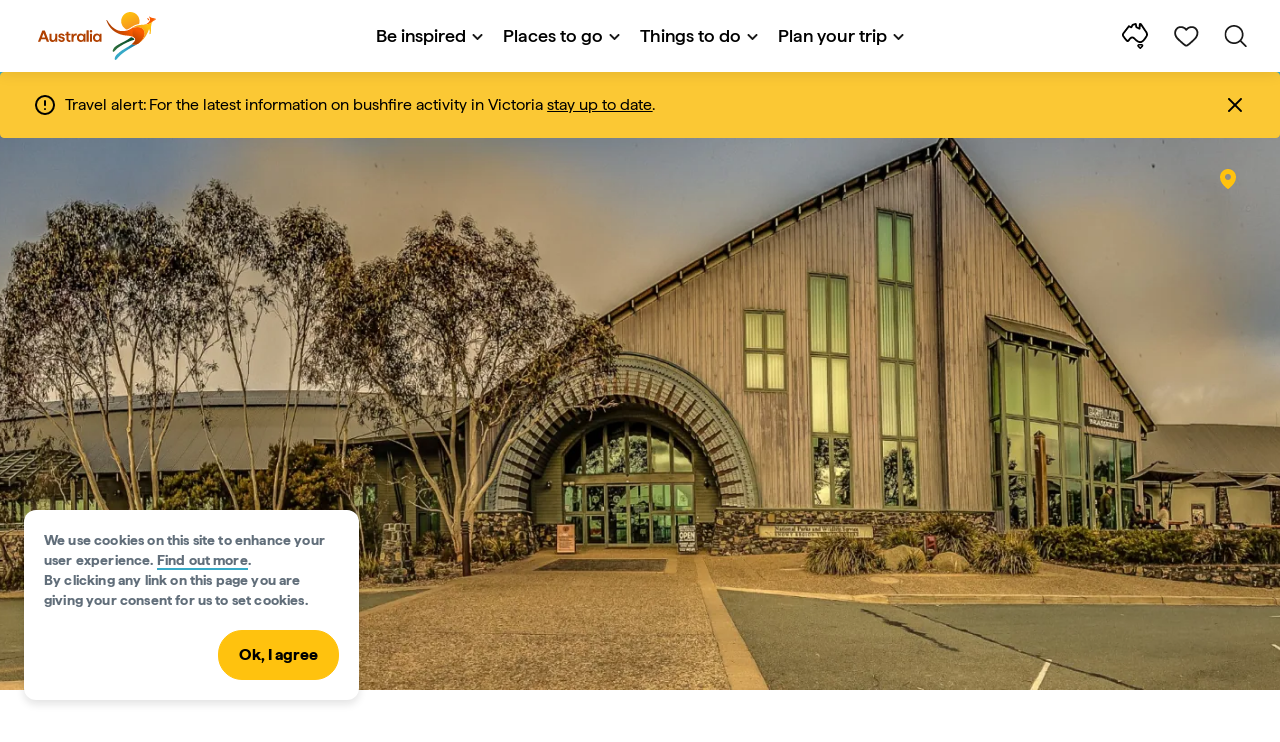

--- FILE ---
content_type: text/html;charset=utf-8
request_url: https://www.australia.com/en-my/facts-and-planning/about-australia/find-accredited-visitor-information-centres.html
body_size: 33733
content:

<!DOCTYPE HTML>
<html lang="en-MY">
<head>

    <!-- Early CSP nonce bootstrap (Adobe Launch focused) -->
    
    
	<meta http-equiv="content-type" content="text/html; charset=UTF-8"/>
	<meta name="viewport" content="width=device-width, initial-scale=1.0, maximum-scale=2.0, user-scalable=yes"/>
	<meta name="apple-mobile-web-app-capable" content="yes"/>
	<meta http-equiv="X-UA-Compatible" content="IE=edge"/>
	<!-- Remove this meta tag or handle caching in server response -->
	
	
	<script>
// akam-sw.js install script version 1.3.6
"serviceWorker"in navigator&&"find"in[]&&function(){var e=new Promise(function(e){"complete"===document.readyState||!1?e():(window.addEventListener("load",function(){e()}),setTimeout(function(){"complete"!==document.readyState&&e()},1e4))}),n=window.akamServiceWorkerInvoked,r="1.3.6";if(n)aka3pmLog("akam-setup already invoked");else{window.akamServiceWorkerInvoked=!0,window.aka3pmLog=function(){window.akamServiceWorkerDebug&&console.log.apply(console,arguments)};function o(e){(window.BOOMR_mq=window.BOOMR_mq||[]).push(["addVar",{"sm.sw.s":e,"sm.sw.v":r}])}var i="/akam-sw.js",a=new Map;navigator.serviceWorker.addEventListener("message",function(e){var n,r,o=e.data;if(o.isAka3pm)if(o.command){var i=(n=o.command,(r=a.get(n))&&r.length>0?r.shift():null);i&&i(e.data.response)}else if(o.commandToClient)switch(o.commandToClient){case"enableDebug":window.akamServiceWorkerDebug||(window.akamServiceWorkerDebug=!0,aka3pmLog("Setup script debug enabled via service worker message"),v());break;case"boomerangMQ":o.payload&&(window.BOOMR_mq=window.BOOMR_mq||[]).push(o.payload)}aka3pmLog("akam-sw message: "+JSON.stringify(e.data))});var t=function(e){return new Promise(function(n){var r,o;r=e.command,o=n,a.has(r)||a.set(r,[]),a.get(r).push(o),navigator.serviceWorker.controller&&(e.isAka3pm=!0,navigator.serviceWorker.controller.postMessage(e))})},c=function(e){return t({command:"navTiming",navTiming:e})},s=null,m={},d=function(){var e=i;return s&&(e+="?othersw="+encodeURIComponent(s)),function(e,n){return new Promise(function(r,i){aka3pmLog("Registering service worker with URL: "+e),navigator.serviceWorker.register(e,n).then(function(e){aka3pmLog("ServiceWorker registration successful with scope: ",e.scope),r(e),o(1)}).catch(function(e){aka3pmLog("ServiceWorker registration failed: ",e),o(0),i(e)})})}(e,m)},g=navigator.serviceWorker.__proto__.register;if(navigator.serviceWorker.__proto__.register=function(n,r){return n.includes(i)?g.call(this,n,r):(aka3pmLog("Overriding registration of service worker for: "+n),s=new URL(n,window.location.href),m=r,navigator.serviceWorker.controller?new Promise(function(n,r){var o=navigator.serviceWorker.controller.scriptURL;if(o.includes(i)){var a=encodeURIComponent(s);o.includes(a)?(aka3pmLog("Cancelling registration as we already integrate other SW: "+s),navigator.serviceWorker.getRegistration().then(function(e){n(e)})):e.then(function(){aka3pmLog("Unregistering existing 3pm service worker"),navigator.serviceWorker.getRegistration().then(function(e){e.unregister().then(function(){return d()}).then(function(e){n(e)}).catch(function(e){r(e)})})})}else aka3pmLog("Cancelling registration as we already have akam-sw.js installed"),navigator.serviceWorker.getRegistration().then(function(e){n(e)})}):g.call(this,n,r))},navigator.serviceWorker.controller){var u=navigator.serviceWorker.controller.scriptURL;u.includes("/akam-sw.js")||u.includes("/akam-sw-preprod.js")||u.includes("/threepm-sw.js")||(aka3pmLog("Detected existing service worker. Removing and re-adding inside akam-sw.js"),s=new URL(u,window.location.href),e.then(function(){navigator.serviceWorker.getRegistration().then(function(e){m={scope:e.scope},e.unregister(),d()})}))}else e.then(function(){window.akamServiceWorkerPreprod&&(i="/akam-sw-preprod.js"),d()});if(window.performance){var w=window.performance.timing,l=w.responseEnd-w.responseStart;c(l)}e.then(function(){t({command:"pageLoad"})});var k=!1;function v(){window.akamServiceWorkerDebug&&!k&&(k=!0,aka3pmLog("Initializing debug functions at window scope"),window.aka3pmInjectSwPolicy=function(e){return t({command:"updatePolicy",policy:e})},window.aka3pmDisableInjectedPolicy=function(){return t({command:"disableInjectedPolicy"})},window.aka3pmDeleteInjectedPolicy=function(){return t({command:"deleteInjectedPolicy"})},window.aka3pmGetStateAsync=function(){return t({command:"getState"})},window.aka3pmDumpState=function(){aka3pmGetStateAsync().then(function(e){aka3pmLog(JSON.stringify(e,null,"\t"))})},window.aka3pmInjectTiming=function(e){return c(e)},window.aka3pmUpdatePolicyFromNetwork=function(){return t({command:"pullPolicyFromNetwork"})})}v()}}();</script>
<script defer="defer" type="text/javascript" src="https://rum.hlx.page/.rum/@adobe/helix-rum-js@%5E2/dist/micro.js" data-routing="env=prod,tier=publish,ams=Tourism Australia Global" integrity="" crossorigin="anonymous" data-enhancer-version="" data-enhancer-hash=""></script>
<link rel="icon" type="image/png" href="/etc.clientlibs/settings/wcm/designs/tourismaustralia/clientlibs/resources/images/icons/favicon-48.png"/>
	<link rel="shortcut icon" type="image/png" href="/etc.clientlibs/settings/wcm/designs/tourismaustralia/clientlibs/resources/images/icons/favicon-48.png"/>

	<!--icon for a single webpage -->
	<link rel="apple-touch-icon" type="image/png" href="/etc.clientlibs/settings/wcm/designs/common/clientlibs/resources/imgs/icons/apple-touch-icon-180x180.png"/>

	<!--multiple icons for different device resolutions -->
	<link rel="apple-touch-icon" type="image/png" href="/etc.clientlibs/settings/wcm/designs/common/clientlibs/resources/imgs/icons/apple-touch-icon-152x152.png" sizes="152x152"/>
	<link rel="apple-touch-icon" type="image/png" href="/etc.clientlibs/settings/wcm/designs/common/clientlibs/resources/imgs/icons/apple-touch-icon-167x167.png" sizes="167x167"/>
	<link rel="apple-touch-icon" type="image/png" href="/etc.clientlibs/settings/wcm/designs/common/clientlibs/resources/imgs/icons/apple-touch-icon-180x180.png" sizes="180x180"/>

	<meta name="msapplication-TileColor" content="#FFFFFF"/>
	<meta name="msapplication-TileImage" content="/etc.clientlibs/settings/wcm/designs/common/clientlibs/resources/imgs/icons/apple-touch-icon-152x152.png"/>


	<meta name="keywords" content="ThingsToDo_RoadTrips,Priority 2"/>
	<meta name="template" content="generic"/>
	<meta property="keywords" content="ThingsToDo_RoadTrips,Priority 2 || Tourism Australia"/>


	<meta name="description" content="Find out how visitors can find travel information at a number of tourist information centres around Australia."/>
	<meta property="og:description" content="Find out how visitors can find travel information at a number of tourist information centres around Australia."/>

	<meta property="contentType" content="Article"/>
	<meta property="contentFormat" content="List - Article"/>
	<meta property="journeyStage" content="Schedule"/>
	<meta property="demandDriver" content="Safe and Secure Destination"/>
	
	
	
	
	
	
	
	
	
	
	
	
	
	
	
	
	
	
	
	
	
	

	<meta property="og:title" content="Find tourist information centres in Australia - Tourism Australia"/>
	<title>Find tourist information centres in Australia - Tourism Australia</title>
<meta name="title" content="Find tourist information centres in Australia - Tourism Australia"/>


	<!-- Custom Meta Tags -->
	

	<meta property="og:type" content="website"/>
	<meta property="og:site_name" content="australia.com"/>
	<meta property="og:url" content="https://www.australia.com/en-my/facts-and-planning/about-australia/find-accredited-visitor-information-centres.html"/>

	<meta property="og:image" content="https://www.australia.com/content/dam/digital/australia-com/images/avic-snowy-region-jindabyne-nsw.jpg"/>


	<meta name="DC.Creator" content="Tourism Australia"/>
	<meta name="DC.Title" content="Find tourist information centres in Australia - Tourism Australia"/>
	<meta name="DC.Description" content="Find out how visitors can find travel information at a number of tourist information centres around Australia."/>
	<meta name="DC.Date" content="2025-01-28"/>
	<meta name="DC.Type" content="text"/>
	<meta name="id" content="en_my_facts-and-planning_about-australia_find-accredited-visitor-information-centres"/>
	<meta name="category-id" content="ThingsToDo_RoadTrips|Priority 2 || Tourism Australia"/>
    
	
	<link rel="canonical" href="https://www.australia.com/en-my/facts-and-planning/about-australia/find-accredited-visitor-information-centres.html"/>
	

	
	<link rel="alternate" hreflang="en-AU" href="https://www.australia.com/en/facts-and-planning/about-australia/find-accredited-visitor-information-centres.html"/>
	<link rel="alternate" hreflang="x-default" href="https://www.australia.com/en/facts-and-planning/about-australia/find-accredited-visitor-information-centres.html"/>
	

	<link rel="alternate" hreflang="en-NZ" href="https://www.australia.com/en-nz/facts-and-planning/about-australia/find-accredited-visitor-information-centres.html"/>
	
	
	

	<link rel="alternate" hreflang="en-US" href="https://www.australia.com/en-us/facts-and-planning/about-australia/find-accredited-visitor-information-centres.html"/>
	
	
	

	<link rel="alternate" hreflang="en-CA" href="https://www.australia.com/en-ca/facts-and-planning/about-australia/find-accredited-visitor-information-centres.html"/>
	
	
	

	<link rel="alternate" hreflang="en-GB" href="https://www.australia.com/en-gb/facts-and-planning/about-australia/find-accredited-visitor-information-centres.html"/>
	
	
	

	<link rel="alternate" hreflang="en-IN" href="https://www.australia.com/en-in/facts-and-planning/about-australia/find-accredited-visitor-information-centres.html"/>
	
	
	

	<link rel="alternate" hreflang="en-MY" href="https://www.australia.com/en-my/facts-and-planning/about-australia/find-accredited-visitor-information-centres.html"/>
	
	
	

	<link rel="alternate" hreflang="en-SG" href="https://www.australia.com/en-sg/facts-and-planning/about-australia/find-accredited-visitor-information-centres.html"/>
	
	
	

	<link rel="alternate" hreflang="id-ID" href="https://www.australia.com/id-id/facts-and-planning/about-australia/find-accredited-visitor-information-centres.html"/>
	
	
	

	<link rel="alternate" hreflang="vi-VN" href="https://www.australia.com/vi-vn/facts-and-planning/about-australia/find-accredited-visitor-information-centres.html"/>
	
	
	

	<link rel="alternate" hreflang="de-DE" href="https://www.australia.com/de-de/facts-and-planning/about-australia/find-accredited-visitor-information-centres.html"/>
	
	
	

	<link rel="alternate" hreflang="fr-FR" href="https://www.australia.com/fr-fr/facts-and-planning/about-australia/find-accredited-visitor-information-centres.html"/>
	
	
	

	<link rel="alternate" hreflang="it-IT" href="https://www.australia.com/it-it/facts-and-planning/about-australia/find-accredited-visitor-information-centres.html"/>
	
	
	

	<link rel="alternate" hreflang="ja-JP" href="https://www.australia.com/ja-jp/facts-and-planning/about-australia/find-accredited-visitor-information-centres.html"/>
	
	
	

	<link rel="alternate" hreflang="ko-KR" href="https://www.australia.com/ko-kr/facts-and-planning/about-australia/find-accredited-visitor-information-centres.html"/>
	
	
	

	<link rel="alternate" hreflang="zh-HK" href="https://www.australia.com/zh-hk/facts-and-planning/about-australia/find-accredited-visitor-information-centres.html"/>
	
	
	

	<link rel="alternate" hreflang="zh-TW" href="https://www.australia.com/zh-tw/facts-and-planning/about-australia/find-accredited-visitor-information-centres.html"/>
	
	
	

	
	
	
	<link rel="alternate" hreflang="zh-CN" href="https://www.australia.cn/zh-cn/facts-and-planning/about-australia/find-accredited-visitor-information-centres.html"/>


	

	

    <!-- Early CSP nonce bootstrap: only apply nonce to Adobe Launch inserted scripts -->
    
    
	
    
<link rel="stylesheet" href="/etc.clientlibs/common/clientlibs/core-clientlib-base.min.ACSHASH68afd0ae080acda4ba7d42f4050b6b0b.css" type="text/css">



	<!--Load CSS for editable & static template, Loading all React clientlibs if not authored -->
	
		
    
<link rel="stylesheet" href="/etc.clientlibs/tourismaustralia-react/clientlibs.min.ACSHASHb3eb0e50eac02f7f5b56d29d8449438d.css" type="text/css">



		
    
<link rel="stylesheet" href="/etc.clientlibs/tourismaustralia-react/clientlibs/vendor.min.ACSHASH45072754120a5f69226d024813f6be09.css" type="text/css">



	

	<!-- when option is selected but it's not no react -->
	
	
	
	
	
	
	
		
    
<link rel="stylesheet" href="/etc.clientlibs/commonv2/clientlibs/latin.min.ACSHASH3053950b0f7e9a29cc57d8d53b90f08c.css" type="text/css">



		
		
		
    
<link rel="stylesheet" href="/etc.clientlibs/tourismaustraliaV2/clientlibs/latin.min.ACSHASH803c2e36872716c80d7b60f0fa413e30.css" type="text/css">



	


<!-- CSP nonce bootstrap moved earlier -->




	


	







    
<!-- Below script tag defines the schema for structured data to improve SEO.  -->

	

	
	
		
	<script type="application/ld+json">
		{
"@context":"https://schema.org/",
"@type":"BreadcrumbList",
"itemListElement":[
{
"@type":"ListItem",
"position":"1",
"name":"Home",
"item":"https://www.australia.com/en-my.html"
},
{
"@type":"ListItem",
"position":"2",
"name":"Plan your trip",
"item":"https://www.australia.com/en-my/facts-and-planning.html"
},
{
"@type":"ListItem",
"position":"3",
"name":"About Australia",
"item":"https://www.australia.com/en-my/facts-and-planning/about-australia.html"
},
{
"@type":"ListItem",
"position":"4",
"name":"5 reasons why Accredited Visitor Information Centres can enhance your holiday",
"item":"https://www.australia.com/en-my/facts-and-planning/about-australia/find-accredited-visitor-information-centres.html"
}
]
}
	</script>

	


	
	
    
    <script src="https://assets.adobedtm.com/e9f334e5fe74/644fd9f5d4bc/launch-08439fa78d32.min.js"></script>

    
    
    
    

	<div id="secured-page"></div>
	

<script>(window.BOOMR_mq=window.BOOMR_mq||[]).push(["addVar",{"rua.upush":"false","rua.cpush":"true","rua.upre":"false","rua.cpre":"true","rua.uprl":"false","rua.cprl":"false","rua.cprf":"false","rua.trans":"SJ-62089db9-13f6-4865-af68-5ac7a81595cf","rua.cook":"false","rua.ims":"false","rua.ufprl":"false","rua.cfprl":"true","rua.isuxp":"false","rua.texp":"norulematch","rua.ceh":"false","rua.ueh":"false","rua.ieh.st":"0"}]);</script>
                              <script>!function(a){var e="https://s.go-mpulse.net/boomerang/",t="addEventListener";if("False"=="True")a.BOOMR_config=a.BOOMR_config||{},a.BOOMR_config.PageParams=a.BOOMR_config.PageParams||{},a.BOOMR_config.PageParams.pci=!0,e="https://s2.go-mpulse.net/boomerang/";if(window.BOOMR_API_key="WJJLC-F9NBM-566W3-SR6P4-WV4G9",function(){function n(e){a.BOOMR_onload=e&&e.timeStamp||(new Date).getTime()}if(!a.BOOMR||!a.BOOMR.version&&!a.BOOMR.snippetExecuted){a.BOOMR=a.BOOMR||{},a.BOOMR.snippetExecuted=!0;var i,_,o,r=document.createElement("iframe");if(a[t])a[t]("load",n,!1);else if(a.attachEvent)a.attachEvent("onload",n);r.src="javascript:void(0)",r.title="",r.role="presentation",(r.frameElement||r).style.cssText="width:0;height:0;border:0;display:none;",o=document.getElementsByTagName("script")[0],o.parentNode.insertBefore(r,o);try{_=r.contentWindow.document}catch(O){i=document.domain,r.src="javascript:var d=document.open();d.domain='"+i+"';void(0);",_=r.contentWindow.document}_.open()._l=function(){var a=this.createElement("script");if(i)this.domain=i;a.id="boomr-if-as",a.src=e+"WJJLC-F9NBM-566W3-SR6P4-WV4G9",BOOMR_lstart=(new Date).getTime(),this.body.appendChild(a)},_.write("<bo"+'dy onload="document._l();">'),_.close()}}(),"".length>0)if(a&&"performance"in a&&a.performance&&"function"==typeof a.performance.setResourceTimingBufferSize)a.performance.setResourceTimingBufferSize();!function(){if(BOOMR=a.BOOMR||{},BOOMR.plugins=BOOMR.plugins||{},!BOOMR.plugins.AK){var e="true"=="true"?1:0,t="",n="cj2fmfixge76u2lr3vrq-f-90da6c035-clientnsv4-s.akamaihd.net",i="false"=="true"?2:1,_={"ak.v":"39","ak.cp":"662850","ak.ai":parseInt("215010",10),"ak.ol":"0","ak.cr":11,"ak.ipv":4,"ak.proto":"h2","ak.rid":"15480ba0","ak.r":47376,"ak.a2":e,"ak.m":"dsca","ak.n":"essl","ak.bpcip":"18.116.86.0","ak.cport":42968,"ak.gh":"23.200.85.108","ak.quicv":"","ak.tlsv":"tls1.3","ak.0rtt":"","ak.0rtt.ed":"","ak.csrc":"-","ak.acc":"","ak.t":"1769069923","ak.ak":"hOBiQwZUYzCg5VSAfCLimQ==CJhFky/vIMyctmzQeDQq54heTR3XJmq1zey0gdx9rgw8fuvzfjto7UvvHev3dEp+SdhuaDoBcuNH5BG+hDiJSC8BJjIzNHz4BPnXtdv9pgCrZp4EiPBFWbUstEXzRNfcZs0qvKq2ES05VfNjj/hFYDkVeQOlSFJG+twle1g0gkA1xOwqKOseU73e5/E2CMpEoDuR6peCTou4rdSPJ17FOcDXjirEXs/GA1oP1eUM/NjTw7xGC2M9IN8oJy2ep8NW1SgrLkfUPl2kXb0M2NDhHR1zKVHIVMG33PhlaeA2T1DZn2jWJx8bf9G6QqfVfm7cvxZLoxHO+ydVdCuEkenx7cyqrpZXJBohXLikxgXj3rZVUjJyPTglfOHjhEEmk47ZXNoLcOdLjImfEVNFXdPw3yzWAGbivvViP0LOjvvsvng=","ak.pv":"366","ak.dpoabenc":"","ak.tf":i};if(""!==t)_["ak.ruds"]=t;var o={i:!1,av:function(e){var t="http.initiator";if(e&&(!e[t]||"spa_hard"===e[t]))_["ak.feo"]=void 0!==a.aFeoApplied?1:0,BOOMR.addVar(_)},rv:function(){var a=["ak.bpcip","ak.cport","ak.cr","ak.csrc","ak.gh","ak.ipv","ak.m","ak.n","ak.ol","ak.proto","ak.quicv","ak.tlsv","ak.0rtt","ak.0rtt.ed","ak.r","ak.acc","ak.t","ak.tf"];BOOMR.removeVar(a)}};BOOMR.plugins.AK={akVars:_,akDNSPreFetchDomain:n,init:function(){if(!o.i){var a=BOOMR.subscribe;a("before_beacon",o.av,null,null),a("onbeacon",o.rv,null,null),o.i=!0}return this},is_complete:function(){return!0}}}}()}(window);</script></head>
<body class="site-australia generic global page basicpage" id="generic-56f8a07783">




	




	



	<div class="site-wrapper l-overflow-x-hidden blue" data-ta-data-layer-init>
	





















<script>
    if (window.errorPage) document.querySelector('body').classList.add('error-404');
</script>

<header id="main-header">
    <div id="nav-main-header" class="header megamenu">

        
        <div class="accessibility-links">
            <a tabindex="1" class="sr-only vis-focusable" href="#main-content">Skip to content</a>
            <a tabindex="2" class="sr-only vis-focusable" href="#main-footer">Skip to footer navigation</a>
        </div>
        

        
            
        

        
        <div class="noticeBar">
    

    <div style="background-color: #fbc834" id="main-notice-bar" data-component-version="common-v2" class="ta-main-notice-bar d-none  " data-ceddl-component-info='{&quot;componentId&quot;: &quot;noticeBar&quot;,&quot;componentName&quot;: &quot;Notice Bar&quot;}'>
        <div class="ta-inner-container">

            <div class="d-flex notice-bar-align">
                <div class="ta-main-notice-bar__start">
                    <i class="icon">
                        <svg xmlns="http://www.w3.org/2000/svg" width="24" height="24" viewBox="0 0 24 24" fill="none">
                            <path d="M12 16.026H12.01M12 21C7.02944 21 3 16.9706 3 12C3 7.02944 7.02944 3 12 3C16.9706 3 21 7.02944 21 12C21 14.3869 20.0518 16.6761 18.364 18.364C16.6761 20.0518 14.3869 21 12 21ZM12 8.02597V12.026V8.02597Z" stroke="#000000" stroke-width="2" stroke-linecap="round" stroke-linejoin="round"/>
                        </svg>
                    </i>
                </div>

                <p class="ta-main-notice-bar__text ta-main-notice-bar__text-title" style="color: #000000">
                    Travel alert:
                </p>
				<p class="ta-main-notice-bar__text" style="color: rgb(0,0,0);">For the latest information on bushfire activity in Victoria <u><a style="color: rgb(0,0,0);" data-ceddl-trigger="click" data-ceddl-event-info="{&quot;eventName&quot;:&quot;linkClick&quot;,&quot;pageTitle&quot;:&quot;5 reasons why Accredited Visitor Information Centres can enhance your holiday - Tourism Australia&quot;,&quot;name&quot;:&quot;&quot;,&quot;linkURL&quot;:&quot;https://www.emergency.vic.gov.au/respond/&quot;}" href="https://www.emergency.vic.gov.au/respond/" target="_blank">stay up to date</a></u>.</p>
				<button class="ta-main-notice-bar__end" aria-label="Notice bar close">
                    <i class="icon">
                        <svg xmlns="http://www.w3.org/2000/svg" width="24" height="24" viewBox="0 0 24 24" fill="none">
                            <path d="M18 6L6 18M6 6L18 18L6 6Z" stroke="#000000" stroke-width="2" stroke-linecap="round" stroke-linejoin="round"/>
                        </svg>
                    </i>
                </button>
            </div>
        </div>
    </div>

</div>

        

        
        <div class="navigation">
		
		









<!-- START OF NEW TA NAVIGATION -->
<div id="_navigation" data-v2-enabled="enabled" class="navigation" data-ceddl-component-info='{ &quot;componentId&quot;: &quot;navigationV2&quot;, &quot;componentName&quot;: &quot;Navigation V2&quot; }'>
	<div id="dt-header">

		<!-- START OF FIXED SEARCH OVERLAY SCREEN -->
		<div id="dt-search">
			<a href="#" id="dt-search-close">
				<img alt="Close navigation menu" src="/etc.clientlibs/tourismaustralia/clientlibs/resources/images/navigation/v3/dt-icon-close.svg"/>
			</a>
			<div id="dt-search-content">
				<form action="/en-my/search.html" data-search-action-url="/bin/australia/getSearchSuggestions" class="dt-search-form" autocomplete="off" data-search-results-page="/content/australia/en_my/search.html">
					<div class="dt-search-input">
						<div href="#" class="dt-search-icon">
							<img alt="Conduct search" src="/etc.clientlibs/tourismaustralia/clientlibs/resources/images/navigation/v3/dt-icon-search.svg"/>
						</div>
						<input name="q" type="text" id="dt-search-input-field-desktop" placeholder="Search"/>
						<a href="#" id="dt-search-clear" data-ceddl-trigger="click" data-ceddl-event-info='{&quot;eventName&quot;: &quot;linkClickv2&quot; , &quot;linkText&quot; : &quot;Clear Search&quot; , &quot;section&quot; : &quot;Search&quot; , &quot;linkUrl&quot; : &quot;&quot; }'>
							<img alt="clear search" src="/etc.clientlibs/tourismaustralia/clientlibs/resources/images/navigation/v3/dt-icon-search-clear.svg"/>
						</a>
					</div>
				</form>
				<div class="dt-search-results-container d-none" data-popular-search-available="available-false">

						<p id="dt-search-results-title"></p>

						<ul id="dt-search-results">
							
						</ul>
				</div>
			</div>
			<div class="dt-mobile-footer-search _footer_text">

				

			</div>
		</div>
		<!-- END OF FIXED SEARCH OVERLAY SCREEN -->

		<!-- START OF DESKTOP MENU BAR -->
		<nav class="dt-navbar">
			<div class="dt-navbar-mobile-toggle-wrap">
				<a href="#" id="dt-navbar-mobile-toggle" type="button" class="_level1_0" data-nav-level="1" data-ceddl-trigger="click" data-ceddl-event-info='{&quot;eventName&quot;: &quot;linkClickv2&quot; , &quot;level1Txt&quot; : &quot;mobile menu&quot; , &quot;icon&quot; : &quot;mobile-icon&quot; , &quot;linkUrl&quot; : &quot;&quot; , &quot;level1LnkPos&quot; : &quot;1&quot; }'>
					<div class="dt-mobile-icon-menu">
						<div class="dt-mobile-icon">
							<img aria-label="search" src="/etc.clientlibs/tourismaustralia/clientlibs/resources/images/navigation/v3/dt-icon-search-menu.svg"/>
						</div>
					</div>
					<div class="dt-mobile-icon-back">
						<div class="dt-mobile-icon">
							<img src="/etc.clientlibs/tourismaustralia/clientlibs/resources/images/navigation/v3/dt-icon-chevron-left.svg" alt="Back to main menu"/>
						</div>
						<span class="dt-mobile-icon-label">Back</span>
					</div>
					<div class="dt-mobile-icon-close">
						<div class="dt-mobile-icon">
							<img src="/etc.clientlibs/tourismaustralia/clientlibs/resources/images/navigation/v3/dt-icon-close.svg" alt="Close navigation menu"/>
						</div>
					</div>
				</a>
			</div>

			<a class="dt-navbar-brand _level1_0" href="/en-my" data-ceddl-trigger="click" data-nav-level="1" data-ceddl-event-info='{"eventName":"linkClickv2", "level1Txt":"Logo", "icon":"Logo", "level1Url": "/en-my" , "level1LnkPos" : "2" }'>
				<img src="/etc.clientlibs/tourismaustralia/clientlibs/resources/images/header/v3/aus-logo-menu.svg" alt="Australia" title="Australia" class="dt-navbar-brand-icon" width="95" height="48"/>


			</a>

			<div id="dt-navbar-menu-desktop">
				<ul class="dt-navbar-nav">
					
						
							
	<li class="dt-nav-item">
		<a class="dt-nav-link _level1_1" href="#" role="button" data-dt-dropdown="be-inspired" data-ceddl-trigger="click" data-nav-level="1" data-ceddl-event-info='{"eventName" : "linkClickv2" , "level1Txt" : "Be inspired", "level1Url": ""  }'>
			Be inspired
			<img src="/etc.clientlibs/tourismaustralia/clientlibs/resources/images/navigation/v3/dt-icon-chevron-down.svg" class="dt-icon-chevron-down" alt="View Menu Items"/>
		</a>
	</li>

						
						
					
						
							
	<li class="dt-nav-item">
		<a class="dt-nav-link _level1_1" href="#" role="button" data-dt-dropdown="places-to-go" data-ceddl-trigger="click" data-nav-level="1" data-ceddl-event-info='{"eventName" : "linkClickv2" , "level1Txt" : "Places to go", "level1Url": ""  }'>
			Places to go
			<img src="/etc.clientlibs/tourismaustralia/clientlibs/resources/images/navigation/v3/dt-icon-chevron-down.svg" class="dt-icon-chevron-down" alt="View Menu Items"/>
		</a>
	</li>

						
						
					
						
							
	<li class="dt-nav-item">
		<a class="dt-nav-link _level1_1" href="#" role="button" data-dt-dropdown="things-to-do" data-ceddl-trigger="click" data-nav-level="1" data-ceddl-event-info='{"eventName" : "linkClickv2" , "level1Txt" : "Things to do", "level1Url": ""  }'>
			Things to do
			<img src="/etc.clientlibs/tourismaustralia/clientlibs/resources/images/navigation/v3/dt-icon-chevron-down.svg" class="dt-icon-chevron-down" alt="View Menu Items"/>
		</a>
	</li>

						
						
					
						
							
	<li class="dt-nav-item">
		<a class="dt-nav-link _level1_1" href="#" role="button" data-dt-dropdown="plan-your-trip" data-ceddl-trigger="click" data-nav-level="1" data-ceddl-event-info='{"eventName" : "linkClickv2" , "level1Txt" : "Plan your trip", "level1Url": ""  }'>
			Plan your trip
			<img src="/etc.clientlibs/tourismaustralia/clientlibs/resources/images/navigation/v3/dt-icon-chevron-down.svg" class="dt-icon-chevron-down" alt="View Menu Items"/>
		</a>
	</li>

						
						
					

				</ul>
			</div>

			<div class="dt-navbar-icons _profile-available-true">
				

	<a href="/en-my/explore.html" class="dt-icon dt-icon-map _level1_2" data-nav-level="1" data-ceddl-trigger="click" data-ceddl-event-info='{"eventName": "linkClickv2" , "icon" : "map" , "level1Url" : "/content/australia/en_my/explore.html", "level1Text" : "Explore" }'>
		<img aria-label="explore map" src="/etc.clientlibs/tourismaustralia/clientlibs/resources/images/navigation/v3/dt-icon-map.svg"/>
	</a>

	

	<span id="ta-common-favourites-header">
		<a href="/en-my/wishlist.html" data-nav-level="1" class="dt-icon dt-icon-heart ta-header-icons _level1_2" data-ceddl-trigger="click" data-ceddl-event-info='{"eventName": "linkClickv2" , "icon" : "wishlist" , "level1Url" : "/content/australia/en_my/wishlist.html" , "level1Text" : "wishlist"}'>
			<img src="/etc.clientlibs/tourismaustralia/clientlibs/resources/images/navigation/v3/dt-icon-heart.svg" alt="favourite-icon"/>
			<span class="dt-icon-count my-trip-count" style="display:none"></span>
		</a>
	</span>
	<a href="#" id="dt-icon-search-open" class="dt-icon _level1_2" data-nav-level="1" data-ceddl-trigger="click" data-ceddl-event-info='{&quot;eventName&quot;: &quot;linkClickv2&quot; ,&quot;icon&quot; : &quot;search&quot; , &quot;level1Url&quot; : &quot;&quot; , &quot;level1Text&quot; : &quot;search&quot; }'>
		<img aria-label="search" src="/etc.clientlibs/tourismaustralia/clientlibs/resources/images/navigation/v3/dt-icon-search.svg"/>
	</a>




			</div>
		</nav>
		<!-- END OF DESKTOP MENU BAR -->

		<!-- START OF MOBILE MENU -->
		<nav id="dt-navbar-menu-mobile">
			<div id="dt-search-form-mobile">
				<div class="dt-search-input">
					<div class="dt-search-icon">
						<img src="/etc.clientlibs/tourismaustralia/clientlibs/resources/images/navigation/v3/dt-icon-search.svg" alt="Conduct search"/>
					</div>
					<input type="text" id="dt-search-input-field-mobile" placeholder="Search"/>
				</div>
			</div>

			<ul class="dt-navbar-nav">
				<!-- top level nav items -->
				
					
						
	<li class="dt-nav-item">
		<a class="dt-nav-link 0" href="#" role="button" data-dt-dropdown="be-inspired" data-nav-level="1" data-ceddl-trigger="click" data-ceddl-event-info='{"eventName" : "linkClickv2" ,  "level1Txt" : "Be inspired", "level1Url": ""  }'>
			<span>Be inspired</span>
			<img src="/etc.clientlibs/tourismaustralia/clientlibs/resources/images/navigation/v3/dt-icon-chevron-right.svg" class="dt-mobile-icon-chevron-right" alt="View Menu Items"/>
		</a>
	</li>

					
					
				
					
						
	<li class="dt-nav-item">
		<a class="dt-nav-link 0" href="#" role="button" data-dt-dropdown="places-to-go" data-nav-level="1" data-ceddl-trigger="click" data-ceddl-event-info='{"eventName" : "linkClickv2" ,  "level1Txt" : "Places to go", "level1Url": ""  }'>
			<span>Places to go</span>
			<img src="/etc.clientlibs/tourismaustralia/clientlibs/resources/images/navigation/v3/dt-icon-chevron-right.svg" class="dt-mobile-icon-chevron-right" alt="View Menu Items"/>
		</a>
	</li>

					
					
				
					
						
	<li class="dt-nav-item">
		<a class="dt-nav-link 0" href="#" role="button" data-dt-dropdown="things-to-do" data-nav-level="1" data-ceddl-trigger="click" data-ceddl-event-info='{"eventName" : "linkClickv2" ,  "level1Txt" : "Things to do", "level1Url": ""  }'>
			<span>Things to do</span>
			<img src="/etc.clientlibs/tourismaustralia/clientlibs/resources/images/navigation/v3/dt-icon-chevron-right.svg" class="dt-mobile-icon-chevron-right" alt="View Menu Items"/>
		</a>
	</li>

					
					
				
					
						
	<li class="dt-nav-item">
		<a class="dt-nav-link 0" href="#" role="button" data-dt-dropdown="plan-your-trip" data-nav-level="1" data-ceddl-trigger="click" data-ceddl-event-info='{"eventName" : "linkClickv2" ,  "level1Txt" : "Plan your trip", "level1Url": ""  }'>
			<span>Plan your trip</span>
			<img src="/etc.clientlibs/tourismaustralia/clientlibs/resources/images/navigation/v3/dt-icon-chevron-right.svg" class="dt-mobile-icon-chevron-right" alt="View Menu Items"/>
		</a>
	</li>

					
					
				

				<li class="dt-nav-item _profile-available-true">
					<a class="dt-nav-link" href="/en-my/explore.html" role="button" data-nav-level="1" data-ceddl-trigger="click" data-ceddl-event-info='{&quot;eventName&quot;:&quot;linkClickv2&quot;, &quot;linkText&quot;:&quot;Favourites Page&quot;, &quot;linkUrl&quot;: &quot;&quot;}'>
						Explore
					</a>
				</li>
				

			</ul>
			<div class="dt-mobile-footer-copy _footer_text">

				

			</div>

		</nav>
		<!-- END OF MOBILE MENU -->

		<div id="dt-dropdown-menu-wrapper">

			
				

					<div class="dt-dropdown-menu" data-dt-active-submenu="be-inspired-0" data-dt-dropdown="be-inspired">
						<div class="dt-dropdown-bg"></div>

						<div class="dt-submenu-buttons-wrapper">
							<div class="dt-submenu-buttons-overflow">
								<button type="button" class="dt-overflow-scroll-btn dt-overflow-scroll-left">
								  <span>
									<img src="/etc.clientlibs/tourismaustralia/clientlibs/resources/images/navigation/v3/dt-icon-chevron-right.svg" alt="View Menu Items"/>
								  </span>
								</button>
								<button type="button" class="dt-overflow-scroll-btn dt-overflow-scroll-right">
								  <span>
									<img src="/etc.clientlibs/tourismaustralia/clientlibs/resources/images/navigation/v3/dt-icon-chevron-right.svg" alt="View Menu Items"/>
								  </span>
								</button>
									<!-- categories -->
									
							</div>
						</div>

						<!-- top level nav items -->
						
								<div class="dt-submenu-content" data-dt-submenu="be-inspired-0" data-level-index="0">
									

										
										
											<a href="/en-my/travel-inspiration.html" class="mega-menu-tile" data-nav-level="2" data-ceddl-trigger="click" data-ceddl-event-info='{"eventName":"linkClickv2",
											   "level1LnkPos" : "" ,
											   "level2LnkPos" : "" ,
											   "imgAltText" : "Dreamtime Dive and Snorkel, Cairns, Queensland © Tourism Australia" ,
											   "imgUrl" : "/content/australia/en_my/travel-inspiration/jcr:content/image.adapt.800.HIGH.jpg",
											   "level1Txt" : "Be inspired" ,
											   "level1Url" : "" ,
											   "level2Txt" : "Travel Inspiration",
											   "level2Url": "/content/australia/en_my/travel-inspiration.html"}'>
										
											<picture>
												<img class="blur-up lazyload" data-src="/content/australia/en_my/travel-inspiration/jcr:content/image.adapt.800.HIGH.jpg" src="/content/australia/en_my/travel-inspiration/_jcr_content/image.adapt.10.HIGH.jpg" alt="Dreamtime Dive and Snorkel, Cairns, Queensland © Tourism Australia" title="Dreamtime Dive and Snorkel, Cairns, Queensland © Tourism Australia"/>
											</picture>
										<div class="mega-menu-tile-title">
											<p>Travel Inspiration</p>
										</div>
									</a>
									

										
										
											<a href="/en-my/discover-your-australia.html#/start" class="mega-menu-tile" data-nav-level="2" data-ceddl-trigger="click" data-ceddl-event-info='{"eventName":"linkClickv2",
											   "level1LnkPos" : "" ,
											   "level2LnkPos" : "" ,
											   "imgAltText" : "Twelve Apostles, Great Ocean Road, Victoria © Tourism Australia" ,
											   "imgUrl" : "/content/australia/en_my/discover-your-australia/jcr:content/image.adapt.800.HIGH.jpg",
											   "level1Txt" : "Be inspired" ,
											   "level1Url" : "" ,
											   "level2Txt" : "Discover your Australia",
											   "level2Url": "/content/australia/en_my/discover-your-australia.html#/start"}'>
										
											<picture>
												<img class="blur-up lazyload" data-src="/content/australia/en_my/discover-your-australia/jcr:content/image.adapt.800.HIGH.jpg" src="/content/australia/en_my/discover-your-australia/_jcr_content/image.adapt.10.HIGH.jpg" alt="Twelve Apostles, Great Ocean Road, Victoria © Tourism Australia" title="Twelve Apostles, Great Ocean Road, Victoria © Tourism Australia"/>
											</picture>
										<div class="mega-menu-tile-title">
											<p>Discover your Australia</p>
										</div>
									</a>
									

										
										
											<a href="/en-my/travel-inspiration/australia-travel-videos.html" class="mega-menu-tile" data-nav-level="2" data-ceddl-trigger="click" data-ceddl-event-info='{"eventName":"linkClickv2",
											   "level1LnkPos" : "" ,
											   "level2LnkPos" : "" ,
											   "imgAltText" : "Kangaroo Island, South Australia © Tourism Australia" ,
											   "imgUrl" : "/content/australia/en_my/travel-inspiration/australia-travel-videos/jcr:content/image.adapt.800.HIGH.jpg",
											   "level1Txt" : "Be inspired" ,
											   "level1Url" : "" ,
											   "level2Txt" : "Travel videos",
											   "level2Url": "/content/australia/en_my/travel-inspiration/australia-travel-videos.html"}'>
										
											<picture>
												<img class="blur-up lazyload" data-src="/content/australia/en_my/travel-inspiration/australia-travel-videos/jcr:content/image.adapt.800.HIGH.jpg" src="/content/australia/en_my/travel-inspiration/australia-travel-videos/_jcr_content/image.adapt.10.HIGH.jpg" alt="Kangaroo Island, South Australia © Tourism Australia" title="Kangaroo Island, South Australia © Tourism Australia"/>
											</picture>
										<div class="mega-menu-tile-title">
											<p>Travel videos</p>
										</div>
									</a>
									

										
										
											<a href="/en-my/deals-and-travel-packages.html" class="mega-menu-tile" data-nav-level="2" data-ceddl-trigger="click" data-ceddl-event-info='{"eventName":"linkClickv2",
											   "level1LnkPos" : "" ,
											   "level2LnkPos" : "" ,
											   "imgAltText" : "Elysian Retreat, Whitsundays, QLD © Tourism Australia" ,
											   "imgUrl" : "/content/australia/en_my/deals-and-travel-packages/jcr:content/image.adapt.800.HIGH.jpg",
											   "level1Txt" : "Be inspired" ,
											   "level1Url" : "" ,
											   "level2Txt" : "Deals and offers",
											   "level2Url": "/content/australia/en_my/deals-and-travel-packages.html"}'>
										
											<picture>
												<img class="blur-up lazyload" data-src="/content/australia/en_my/deals-and-travel-packages/jcr:content/image.adapt.800.HIGH.jpg" src="/content/australia/en_my/deals-and-travel-packages/_jcr_content/image.adapt.10.HIGH.jpg" alt="Elysian Retreat, Whitsundays, QLD © Tourism Australia" title="Elysian Retreat, Whitsundays, QLD © Tourism Australia"/>
											</picture>
										<div class="mega-menu-tile-title">
											<p>Deals and offers</p>
										</div>
									</a>
									

										
										
											<a href="/en-my/deals-and-travel-packages/great-deals.html" class="mega-menu-tile" data-nav-level="2" data-ceddl-trigger="click" data-ceddl-event-info='{"eventName":"linkClickv2",
											   "level1LnkPos" : "" ,
											   "level2LnkPos" : "" ,
											   "imgAltText" : "Bathurst Harbour, Southwest National Park, TAS © Tourism Australia" ,
											   "imgUrl" : "/content/australia/en_my/deals-and-travel-packages/great-deals/jcr:content/image.adapt.800.HIGH.jpg",
											   "level1Txt" : "Be inspired" ,
											   "level1Url" : "" ,
											   "level2Txt" : "Bundled for family fun",
											   "level2Url": "/content/australia/en_my/deals-and-travel-packages/great-deals.html"}'>
										
											<picture>
												<img class="blur-up lazyload" data-src="/content/australia/en_my/deals-and-travel-packages/great-deals/jcr:content/image.adapt.800.HIGH.jpg" src="/content/australia/en_my/deals-and-travel-packages/great-deals/_jcr_content/image.adapt.10.HIGH.jpg" alt="Bathurst Harbour, Southwest National Park, TAS © Tourism Australia" title="Bathurst Harbour, Southwest National Park, TAS © Tourism Australia"/>
											</picture>
										<div class="mega-menu-tile-title">
											<p>Bundled for family fun</p>
										</div>
									</a>
									



										


								</div>
						
					</div>
				
			
				

					<div class="dt-dropdown-menu" data-dt-active-submenu="places-to-go-0" data-dt-dropdown="places-to-go">
						<div class="dt-dropdown-bg"></div>

						<div class="dt-submenu-buttons-wrapper">
							<div class="dt-submenu-buttons-overflow">
								<button type="button" class="dt-overflow-scroll-btn dt-overflow-scroll-left">
								  <span>
									<img src="/etc.clientlibs/tourismaustralia/clientlibs/resources/images/navigation/v3/dt-icon-chevron-right.svg" alt="View Menu Items"/>
								  </span>
								</button>
								<button type="button" class="dt-overflow-scroll-btn dt-overflow-scroll-right">
								  <span>
									<img src="/etc.clientlibs/tourismaustralia/clientlibs/resources/images/navigation/v3/dt-icon-chevron-right.svg" alt="View Menu Items"/>
								  </span>
								</button>
									<!-- categories -->
									<div class="dt-submenu-buttons">
										
											<a href="#" class="dt-submenu-button" data-dt-submenu="places-to-go-0" data-dt-index="0" data-ceddl-trigger="click" data-nav-level="2" data-ceddl-event-info='{"eventName":"linkClickv2", "level2LnkPos" : "0" , "level1Txt" : "Places to go" , "level1Url" : "" , "level2Txt" : "Cities", "level2Url": ""}'>
												Cities
											</a>
										
											<a href="#" class="dt-submenu-button" data-dt-submenu="places-to-go-1" data-dt-index="1" data-ceddl-trigger="click" data-nav-level="2" data-ceddl-event-info='{"eventName":"linkClickv2", "level2LnkPos" : "1" , "level1Txt" : "Places to go" , "level1Url" : "" , "level2Txt" : "States", "level2Url": ""}'>
												States
											</a>
										
											<a href="#" class="dt-submenu-button" data-dt-submenu="places-to-go-2" data-dt-index="2" data-ceddl-trigger="click" data-nav-level="2" data-ceddl-event-info='{"eventName":"linkClickv2", "level2LnkPos" : "2" , "level1Txt" : "Places to go" , "level1Url" : "" , "level2Txt" : "Beaches", "level2Url": ""}'>
												Beaches
											</a>
										
											<a href="#" class="dt-submenu-button" data-dt-submenu="places-to-go-3" data-dt-index="3" data-ceddl-trigger="click" data-nav-level="2" data-ceddl-event-info='{"eventName":"linkClickv2", "level2LnkPos" : "3" , "level1Txt" : "Places to go" , "level1Url" : "" , "level2Txt" : "Islands", "level2Url": ""}'>
												Islands
											</a>
										
											<a href="#" class="dt-submenu-button" data-dt-submenu="places-to-go-4" data-dt-index="4" data-ceddl-trigger="click" data-nav-level="2" data-ceddl-event-info='{"eventName":"linkClickv2", "level2LnkPos" : "4" , "level1Txt" : "Places to go" , "level1Url" : "" , "level2Txt" : "Country", "level2Url": ""}'>
												Country
											</a>
										
											<a href="#" class="dt-submenu-button" data-dt-submenu="places-to-go-5" data-dt-index="5" data-ceddl-trigger="click" data-nav-level="2" data-ceddl-event-info='{"eventName":"linkClickv2", "level2LnkPos" : "5" , "level1Txt" : "Places to go" , "level1Url" : "" , "level2Txt" : "Outback", "level2Url": ""}'>
												Outback
											</a>
										
											<a href="#" class="dt-submenu-button" data-dt-submenu="places-to-go-6" data-dt-index="6" data-ceddl-trigger="click" data-nav-level="2" data-ceddl-event-info='{"eventName":"linkClickv2", "level2LnkPos" : "6" , "level1Txt" : "Places to go" , "level1Url" : "" , "level2Txt" : "Nature", "level2Url": ""}'>
												Nature
											</a>
										
									</div>
							</div>
						</div>

						<!-- top level nav items -->
						
								<div class="dt-submenu-content" data-dt-submenu="places-to-go-0" data-level-index="0">
									

										
											<a href="/en-my/places/sydney-and-surrounds/guide-to-sydney.html" class="mega-menu-tile" data-ceddl-trigger="click" data-nav-level="3" data-ceddl-event-info='{"eventName":"linkClickv2",
											   "level3LnkPos" : "",
											   "imgAltText" : "Jacarandas and Sydney Harbour at sunset, Sydney, NSW © Destination NSW" ,
											   "imgUrl" : "/content/australia/en_my/places/sydney-and-surrounds/guide-to-sydney/jcr:content/image.adapt.800.HIGH.jpg",
											   "level1Txt" : "Places to go" ,
											   "level1Url" : "" ,
											   "level2Txt" : "Cities",
											   "level2Url": "" ,
											   "level3Txt" : "Sydney",
											   "level3Url": "/content/australia/en_my/places/sydney-and-surrounds/guide-to-sydney.html"}'>
										
										
											<picture>
												<img class="blur-up lazyload" data-src="/content/australia/en_my/places/sydney-and-surrounds/guide-to-sydney/jcr:content/image.adapt.800.HIGH.jpg" src="/content/australia/en_my/places/sydney-and-surrounds/guide-to-sydney/_jcr_content/image.adapt.10.HIGH.jpg" alt="Jacarandas and Sydney Harbour at sunset, Sydney, NSW © Destination NSW" title="Jacarandas and Sydney Harbour at sunset, Sydney, NSW © Destination NSW"/>
											</picture>
										<div class="mega-menu-tile-title">
											<p>Sydney</p>
										</div>
									</a>
									

										
											<a href="/en-my/places/melbourne-and-surrounds/guide-to-melbourne.html" class="mega-menu-tile" data-ceddl-trigger="click" data-nav-level="3" data-ceddl-event-info='{"eventName":"linkClickv2",
											   "level3LnkPos" : "",
											   "imgAltText" : "Melbourne, Victoria © Ray Captures" ,
											   "imgUrl" : "/content/australia/en_my/places/melbourne-and-surrounds/guide-to-melbourne/jcr:content/image.adapt.800.HIGH.jpg",
											   "level1Txt" : "Places to go" ,
											   "level1Url" : "" ,
											   "level2Txt" : "Cities",
											   "level2Url": "" ,
											   "level3Txt" : "Melbourne",
											   "level3Url": "/content/australia/en_my/places/melbourne-and-surrounds/guide-to-melbourne.html"}'>
										
										
											<picture>
												<img class="blur-up lazyload" data-src="/content/australia/en_my/places/melbourne-and-surrounds/guide-to-melbourne/jcr:content/image.adapt.800.HIGH.jpg" src="/content/australia/en_my/places/melbourne-and-surrounds/guide-to-melbourne/_jcr_content/image.adapt.10.HIGH.jpg" alt="Melbourne, Victoria © Ray Captures" title="Melbourne, Victoria © Ray Captures"/>
											</picture>
										<div class="mega-menu-tile-title">
											<p>Melbourne</p>
										</div>
									</a>
									

										
											<a href="/en-my/places/brisbane-and-surrounds/guide-to-brisbane.html" class="mega-menu-tile" data-ceddl-trigger="click" data-nav-level="3" data-ceddl-event-info='{"eventName":"linkClickv2",
											   "level3LnkPos" : "",
											   "imgAltText" : "Kangaroo Point picnic, Brisbane, QLD © Brisbane Marketing" ,
											   "imgUrl" : "/content/australia/en_my/places/brisbane-and-surrounds/guide-to-brisbane/jcr:content/image.adapt.800.HIGH.jpg",
											   "level1Txt" : "Places to go" ,
											   "level1Url" : "" ,
											   "level2Txt" : "Cities",
											   "level2Url": "" ,
											   "level3Txt" : "Brisbane",
											   "level3Url": "/content/australia/en_my/places/brisbane-and-surrounds/guide-to-brisbane.html"}'>
										
										
											<picture>
												<img class="blur-up lazyload" data-src="/content/australia/en_my/places/brisbane-and-surrounds/guide-to-brisbane/jcr:content/image.adapt.800.HIGH.jpg" src="/content/australia/en_my/places/brisbane-and-surrounds/guide-to-brisbane/_jcr_content/image.adapt.10.HIGH.jpg" alt="Kangaroo Point picnic, Brisbane, QLD © Brisbane Marketing" title="Kangaroo Point picnic, Brisbane, QLD © Brisbane Marketing"/>
											</picture>
										<div class="mega-menu-tile-title">
											<p>Brisbane</p>
										</div>
									</a>
									

										
											<a href="/en-my/places/perth-and-surrounds/guide-to-perth.html" class="mega-menu-tile" data-ceddl-trigger="click" data-nav-level="3" data-ceddl-event-info='{"eventName":"linkClickv2",
											   "level3LnkPos" : "",
											   "imgAltText" : "Elizabeth Quay, Perth, WA © Tourism Australia" ,
											   "imgUrl" : "/content/australia/en_my/places/perth-and-surrounds/guide-to-perth/jcr:content/image.adapt.800.HIGH.jpg",
											   "level1Txt" : "Places to go" ,
											   "level1Url" : "" ,
											   "level2Txt" : "Cities",
											   "level2Url": "" ,
											   "level3Txt" : "Perth",
											   "level3Url": "/content/australia/en_my/places/perth-and-surrounds/guide-to-perth.html"}'>
										
										
											<picture>
												<img class="blur-up lazyload" data-src="/content/australia/en_my/places/perth-and-surrounds/guide-to-perth/jcr:content/image.adapt.800.HIGH.jpg" src="/content/australia/en_my/places/perth-and-surrounds/guide-to-perth/_jcr_content/image.adapt.10.HIGH.jpg" alt="Elizabeth Quay, Perth, WA © Tourism Australia" title="Elizabeth Quay, Perth, WA © Tourism Australia"/>
											</picture>
										<div class="mega-menu-tile-title">
											<p>Perth</p>
										</div>
									</a>
									

										
											<a href="/en-my/places/gold-coast-and-surrounds/guide-to-the-gold-coast.html" class="mega-menu-tile" data-ceddl-trigger="click" data-nav-level="3" data-ceddl-event-info='{"eventName":"linkClickv2",
											   "level3LnkPos" : "",
											   "imgAltText" : "Gold Coast, Queensland © Tourism Australia" ,
											   "imgUrl" : "/content/australia/en_my/places/gold-coast-and-surrounds/guide-to-the-gold-coast/jcr:content/image.adapt.800.HIGH.jpg",
											   "level1Txt" : "Places to go" ,
											   "level1Url" : "" ,
											   "level2Txt" : "Cities",
											   "level2Url": "" ,
											   "level3Txt" : "Gold Coast",
											   "level3Url": "/content/australia/en_my/places/gold-coast-and-surrounds/guide-to-the-gold-coast.html"}'>
										
										
											<picture>
												<img class="blur-up lazyload" data-src="/content/australia/en_my/places/gold-coast-and-surrounds/guide-to-the-gold-coast/jcr:content/image.adapt.800.HIGH.jpg" src="/content/australia/en_my/places/gold-coast-and-surrounds/guide-to-the-gold-coast/_jcr_content/image.adapt.10.HIGH.jpg" alt="Gold Coast, Queensland © Tourism Australia" title="Gold Coast, Queensland © Tourism Australia"/>
											</picture>
										<div class="mega-menu-tile-title">
											<p>Gold Coast</p>
										</div>
									</a>
									

										
											<a href="/en-my/places/adelaide-and-surrounds/guide-to-adelaide.html" class="mega-menu-tile" data-ceddl-trigger="click" data-nav-level="3" data-ceddl-event-info='{"eventName":"linkClickv2",
											   "level3LnkPos" : "",
											   "imgAltText" : "Mia Margarita, Adelaide, SA © South Australian Tourism Commission" ,
											   "imgUrl" : "/content/australia/en_my/places/adelaide-and-surrounds/guide-to-adelaide/jcr:content/image.adapt.800.HIGH.jpg",
											   "level1Txt" : "Places to go" ,
											   "level1Url" : "" ,
											   "level2Txt" : "Cities",
											   "level2Url": "" ,
											   "level3Txt" : "Adelaide",
											   "level3Url": "/content/australia/en_my/places/adelaide-and-surrounds/guide-to-adelaide.html"}'>
										
										
											<picture>
												<img class="blur-up lazyload" data-src="/content/australia/en_my/places/adelaide-and-surrounds/guide-to-adelaide/jcr:content/image.adapt.800.HIGH.jpg" src="/content/australia/en_my/places/adelaide-and-surrounds/guide-to-adelaide/_jcr_content/image.adapt.10.HIGH.jpg" alt="Mia Margarita, Adelaide, SA © South Australian Tourism Commission" title="Mia Margarita, Adelaide, SA © South Australian Tourism Commission"/>
											</picture>
										<div class="mega-menu-tile-title">
											<p>Adelaide</p>
										</div>
									</a>
									

										
											<a href="/en-my/places/cairns-and-surrounds/guide-to-cairns.html" class="mega-menu-tile" data-ceddl-trigger="click" data-nav-level="3" data-ceddl-event-info='{"eventName":"linkClickv2",
											   "level3LnkPos" : "",
											   "imgAltText" : "Riley Resort in Cairns City, Queensland © Tourism Australia" ,
											   "imgUrl" : "/content/australia/en_my/places/cairns-and-surrounds/guide-to-cairns/jcr:content/image.adapt.800.HIGH.jpg",
											   "level1Txt" : "Places to go" ,
											   "level1Url" : "" ,
											   "level2Txt" : "Cities",
											   "level2Url": "" ,
											   "level3Txt" : "Cairns",
											   "level3Url": "/content/australia/en_my/places/cairns-and-surrounds/guide-to-cairns.html"}'>
										
										
											<picture>
												<img class="blur-up lazyload" data-src="/content/australia/en_my/places/cairns-and-surrounds/guide-to-cairns/jcr:content/image.adapt.800.HIGH.jpg" src="/content/australia/en_my/places/cairns-and-surrounds/guide-to-cairns/_jcr_content/image.adapt.10.HIGH.jpg" alt="Riley Resort in Cairns City, Queensland © Tourism Australia" title="Riley Resort in Cairns City, Queensland © Tourism Australia"/>
											</picture>
										<div class="mega-menu-tile-title">
											<p>Cairns</p>
										</div>
									</a>
									

										
											<a href="/en-my/places/darwin-and-surrounds/guide-to-darwin.html" class="mega-menu-tile" data-ceddl-trigger="click" data-nav-level="3" data-ceddl-event-info='{"eventName":"linkClickv2",
											   "level3LnkPos" : "",
											   "imgAltText" : "Mindil Beach at Sunset, Darwin, Northern Territory © Tourism Australia" ,
											   "imgUrl" : "/content/australia/en_my/places/darwin-and-surrounds/guide-to-darwin/jcr:content/image.adapt.800.HIGH.jpg",
											   "level1Txt" : "Places to go" ,
											   "level1Url" : "" ,
											   "level2Txt" : "Cities",
											   "level2Url": "" ,
											   "level3Txt" : "Darwin",
											   "level3Url": "/content/australia/en_my/places/darwin-and-surrounds/guide-to-darwin.html"}'>
										
										
											<picture>
												<img class="blur-up lazyload" data-src="/content/australia/en_my/places/darwin-and-surrounds/guide-to-darwin/jcr:content/image.adapt.800.HIGH.jpg" src="/content/australia/en_my/places/darwin-and-surrounds/guide-to-darwin/_jcr_content/image.adapt.10.HIGH.jpg" alt="Mindil Beach at Sunset, Darwin, Northern Territory © Tourism Australia" title="Mindil Beach at Sunset, Darwin, Northern Territory © Tourism Australia"/>
											</picture>
										<div class="mega-menu-tile-title">
											<p>Darwin</p>
										</div>
									</a>
									

										
											<a href="/en-my/places/hobart-and-surrounds/guide-to-hobart.html" class="mega-menu-tile" data-ceddl-trigger="click" data-nav-level="3" data-ceddl-event-info='{"eventName":"linkClickv2",
											   "level3LnkPos" : "",
											   "imgAltText" : "Blue boats sitting on the calm water of Hobart Harbour in Hobart, Tasmania © Adam Gibson" ,
											   "imgUrl" : "/content/australia/en_my/places/hobart-and-surrounds/guide-to-hobart/jcr:content/image.adapt.800.HIGH.jpg",
											   "level1Txt" : "Places to go" ,
											   "level1Url" : "" ,
											   "level2Txt" : "Cities",
											   "level2Url": "" ,
											   "level3Txt" : "Hobart",
											   "level3Url": "/content/australia/en_my/places/hobart-and-surrounds/guide-to-hobart.html"}'>
										
										
											<picture>
												<img class="blur-up lazyload" data-src="/content/australia/en_my/places/hobart-and-surrounds/guide-to-hobart/jcr:content/image.adapt.800.HIGH.jpg" src="/content/australia/en_my/places/hobart-and-surrounds/guide-to-hobart/_jcr_content/image.adapt.10.HIGH.jpg" alt="Blue boats sitting on the calm water of Hobart Harbour in Hobart, Tasmania © Adam Gibson" title="Blue boats sitting on the calm water of Hobart Harbour in Hobart, Tasmania © Adam Gibson"/>
											</picture>
										<div class="mega-menu-tile-title">
											<p>Hobart</p>
										</div>
									</a>
									

										
											<a href="/en-my/places/canberra-and-surrounds/guide-to-canberra.html" class="mega-menu-tile" data-ceddl-trigger="click" data-nav-level="3" data-ceddl-event-info='{"eventName":"linkClickv2",
											   "level3LnkPos" : "",
											   "imgAltText" : "Canberra, ACT © Tourism Australia" ,
											   "imgUrl" : "/content/australia/en_my/places/canberra-and-surrounds/guide-to-canberra/jcr:content/image.adapt.800.HIGH.jpg",
											   "level1Txt" : "Places to go" ,
											   "level1Url" : "" ,
											   "level2Txt" : "Cities",
											   "level2Url": "" ,
											   "level3Txt" : "Canberra",
											   "level3Url": "/content/australia/en_my/places/canberra-and-surrounds/guide-to-canberra.html"}'>
										
										
											<picture>
												<img class="blur-up lazyload" data-src="/content/australia/en_my/places/canberra-and-surrounds/guide-to-canberra/jcr:content/image.adapt.800.HIGH.jpg" src="/content/australia/en_my/places/canberra-and-surrounds/guide-to-canberra/_jcr_content/image.adapt.10.HIGH.jpg" alt="Canberra, ACT © Tourism Australia" title="Canberra, ACT © Tourism Australia"/>
											</picture>
										<div class="mega-menu-tile-title">
											<p>Canberra</p>
										</div>
									</a>
									



										<a href="/en-my/places.html" class="mega-menu-tile" data-ceddl-trigger="click" data-nav-level="3" data-ceddl-event-info='{&#34;eventName&#34;:&#34;linkClickv2&#34;, &#34;level1Txt&#34; : &#34;Places to go&#34; , &#34;level1Url&#34; : &#34;&#34; , &#34;level2Txt&#34; : &#34;Cities&#34;, &#34;level2Url&#34;: &#34;&#34; , &#34;level3Txt&#34; : &#34;View more&#34;, &#34;level3Url&#34;: &#34;/content/australia/en_my/places.html&#34;}'>
											<div class="mega-menu-tile-title mega-menu-tile-more">
												<div class="dt-icon-button">
													<img src="/etc.clientlibs/tourismaustralia/clientlibs/resources/images/navigation/v3/dt-icon-arrow-right.svg" alt="View more"/>
												</div>
												<p>View more</p>
											</div>
										</a>


								</div>
						
								<div class="dt-submenu-content" data-dt-submenu="places-to-go-1" data-level-index="1">
									

										
											<a href="/en-my/places/australian-capital-territory.html" class="mega-menu-tile" data-ceddl-trigger="click" data-nav-level="3" data-ceddl-event-info='{"eventName":"linkClickv2",
											   "level3LnkPos" : "",
											   "imgAltText" : "Canberra, ACT © Damian Breach for VisitCanberra" ,
											   "imgUrl" : "/content/australia/en_my/places/australian-capital-territory/jcr:content/image.adapt.800.HIGH.jpg",
											   "level1Txt" : "Places to go" ,
											   "level1Url" : "" ,
											   "level2Txt" : "States",
											   "level2Url": "" ,
											   "level3Txt" : "Australian Capital Territory",
											   "level3Url": "/content/australia/en_my/places/australian-capital-territory.html"}'>
										
										
											<picture>
												<img class="blur-up lazyload" data-src="/content/australia/en_my/places/australian-capital-territory/jcr:content/image.adapt.800.HIGH.jpg" src="/content/australia/en_my/places/australian-capital-territory/_jcr_content/image.adapt.10.HIGH.jpg" alt="Canberra, ACT © Damian Breach for VisitCanberra" title="Canberra, ACT © Damian Breach for VisitCanberra"/>
											</picture>
										<div class="mega-menu-tile-title">
											<p>Australian Capital Territory</p>
										</div>
									</a>
									

										
											<a href="/en-my/places/new-south-wales.html" class="mega-menu-tile" data-ceddl-trigger="click" data-nav-level="3" data-ceddl-event-info='{"eventName":"linkClickv2",
											   "level3LnkPos" : "",
											   "imgAltText" : "Bondi, Sydney, NSW © Georges Antoni and Ken Butti" ,
											   "imgUrl" : "/content/australia/en_my/places/new-south-wales/jcr:content/image.adapt.800.HIGH.jpg",
											   "level1Txt" : "Places to go" ,
											   "level1Url" : "" ,
											   "level2Txt" : "States",
											   "level2Url": "" ,
											   "level3Txt" : "New South Wales",
											   "level3Url": "/content/australia/en_my/places/new-south-wales.html"}'>
										
										
											<picture>
												<img class="blur-up lazyload" data-src="/content/australia/en_my/places/new-south-wales/jcr:content/image.adapt.800.HIGH.jpg" src="/content/australia/en_my/places/new-south-wales/_jcr_content/image.adapt.10.HIGH.jpg" alt="Bondi, Sydney, NSW © Georges Antoni and Ken Butti" title="Bondi, Sydney, NSW © Georges Antoni and Ken Butti"/>
											</picture>
										<div class="mega-menu-tile-title">
											<p>New South Wales</p>
										</div>
									</a>
									

										
											<a href="/en-my/places/northern-territory.html" class="mega-menu-tile" data-ceddl-trigger="click" data-nav-level="3" data-ceddl-event-info='{"eventName":"linkClickv2",
											   "level3LnkPos" : "",
											   "imgAltText" : "West MacDonnell Ranges, NT © Tourism Australia" ,
											   "imgUrl" : "/content/australia/en_my/places/northern-territory/jcr:content/image.adapt.800.HIGH.jpg",
											   "level1Txt" : "Places to go" ,
											   "level1Url" : "" ,
											   "level2Txt" : "States",
											   "level2Url": "" ,
											   "level3Txt" : "Northern Territory",
											   "level3Url": "/content/australia/en_my/places/northern-territory.html"}'>
										
										
											<picture>
												<img class="blur-up lazyload" data-src="/content/australia/en_my/places/northern-territory/jcr:content/image.adapt.800.HIGH.jpg" src="/content/australia/en_my/places/northern-territory/_jcr_content/image.adapt.10.HIGH.jpg" alt="West MacDonnell Ranges, NT © Tourism Australia" title="West MacDonnell Ranges, NT © Tourism Australia"/>
											</picture>
										<div class="mega-menu-tile-title">
											<p>Northern Territory</p>
										</div>
									</a>
									

										
											<a href="/en-my/places/queensland.html" class="mega-menu-tile" data-ceddl-trigger="click" data-nav-level="3" data-ceddl-event-info='{"eventName":"linkClickv2",
											   "level3LnkPos" : "",
											   "imgAltText" : "Lizard Island, Great Barrier Reef, QLD © Tourism Australia" ,
											   "imgUrl" : "/content/australia/en_my/places/queensland/jcr:content/image.adapt.800.HIGH.jpg",
											   "level1Txt" : "Places to go" ,
											   "level1Url" : "" ,
											   "level2Txt" : "States",
											   "level2Url": "" ,
											   "level3Txt" : "Queensland",
											   "level3Url": "/content/australia/en_my/places/queensland.html"}'>
										
										
											<picture>
												<img class="blur-up lazyload" data-src="/content/australia/en_my/places/queensland/jcr:content/image.adapt.800.HIGH.jpg" src="/content/australia/en_my/places/queensland/_jcr_content/image.adapt.10.HIGH.jpg" alt="Lizard Island, Great Barrier Reef, QLD © Tourism Australia" title="Lizard Island, Great Barrier Reef, QLD © Tourism Australia"/>
											</picture>
										<div class="mega-menu-tile-title">
											<p>Queensland</p>
										</div>
									</a>
									

										
											<a href="/en-my/places/south-australia.html" class="mega-menu-tile" data-ceddl-trigger="click" data-nav-level="3" data-ceddl-event-info='{"eventName":"linkClickv2",
											   "level3LnkPos" : "",
											   "imgAltText" : "Bunyeroo Valley, Flinders Ranges, SA © Ben Goode" ,
											   "imgUrl" : "/content/australia/en_my/places/south-australia/jcr:content/image.adapt.800.HIGH.jpg",
											   "level1Txt" : "Places to go" ,
											   "level1Url" : "" ,
											   "level2Txt" : "States",
											   "level2Url": "" ,
											   "level3Txt" : "South Australia",
											   "level3Url": "/content/australia/en_my/places/south-australia.html"}'>
										
										
											<picture>
												<img class="blur-up lazyload" data-src="/content/australia/en_my/places/south-australia/jcr:content/image.adapt.800.HIGH.jpg" src="/content/australia/en_my/places/south-australia/_jcr_content/image.adapt.10.HIGH.jpg" alt="Bunyeroo Valley, Flinders Ranges, SA © Ben Goode" title="Bunyeroo Valley, Flinders Ranges, SA © Ben Goode"/>
											</picture>
										<div class="mega-menu-tile-title">
											<p>South Australia</p>
										</div>
									</a>
									

										
											<a href="/en-my/places/tasmania.html" class="mega-menu-tile" data-ceddl-trigger="click" data-nav-level="3" data-ceddl-event-info='{"eventName":"linkClickv2",
											   "level3LnkPos" : "",
											   "imgAltText" : "Cradle Mountain, Cradle Mountain-Lake St Clair National Park, TAS © Pierre Destribats" ,
											   "imgUrl" : "/content/australia/en_my/places/tasmania/jcr:content/image.adapt.800.HIGH.jpg",
											   "level1Txt" : "Places to go" ,
											   "level1Url" : "" ,
											   "level2Txt" : "States",
											   "level2Url": "" ,
											   "level3Txt" : "Tasmania",
											   "level3Url": "/content/australia/en_my/places/tasmania.html"}'>
										
										
											<picture>
												<img class="blur-up lazyload" data-src="/content/australia/en_my/places/tasmania/jcr:content/image.adapt.800.HIGH.jpg" src="/content/australia/en_my/places/tasmania/_jcr_content/image.adapt.10.HIGH.jpg" alt="Cradle Mountain, Cradle Mountain-Lake St Clair National Park, TAS © Pierre Destribats" title="Cradle Mountain, Cradle Mountain-Lake St Clair National Park, TAS © Pierre Destribats"/>
											</picture>
										<div class="mega-menu-tile-title">
											<p>Tasmania</p>
										</div>
									</a>
									

										
											<a href="/en-my/places/victoria.html" class="mega-menu-tile" data-ceddl-trigger="click" data-nav-level="3" data-ceddl-event-info='{"eventName":"linkClickv2",
											   "level3LnkPos" : "",
											   "imgAltText" : "12 Apostles, Great Ocean Road, VIC © Great Ocean Road Tourism / Belinda Van Zanen" ,
											   "imgUrl" : "/content/australia/en_my/places/victoria/jcr:content/image.adapt.800.HIGH.jpg",
											   "level1Txt" : "Places to go" ,
											   "level1Url" : "" ,
											   "level2Txt" : "States",
											   "level2Url": "" ,
											   "level3Txt" : "Victoria",
											   "level3Url": "/content/australia/en_my/places/victoria.html"}'>
										
										
											<picture>
												<img class="blur-up lazyload" data-src="/content/australia/en_my/places/victoria/jcr:content/image.adapt.800.HIGH.jpg" src="/content/australia/en_my/places/victoria/_jcr_content/image.adapt.10.HIGH.jpg" alt="12 Apostles, Great Ocean Road, VIC © Great Ocean Road Tourism / Belinda Van Zanen" title="12 Apostles, Great Ocean Road, VIC © Great Ocean Road Tourism / Belinda Van Zanen"/>
											</picture>
										<div class="mega-menu-tile-title">
											<p>Victoria</p>
										</div>
									</a>
									

										
											<a href="/en-my/places/western-australia.html" class="mega-menu-tile" data-ceddl-trigger="click" data-nav-level="3" data-ceddl-event-info='{"eventName":"linkClickv2",
											   "level3LnkPos" : "",
											   "imgAltText" : "Kooljaman at Cape Leveque , WA © Dan Paris " ,
											   "imgUrl" : "/content/australia/en_my/places/western-australia/jcr:content/image.adapt.800.HIGH.jpg",
											   "level1Txt" : "Places to go" ,
											   "level1Url" : "" ,
											   "level2Txt" : "States",
											   "level2Url": "" ,
											   "level3Txt" : "Western Australia",
											   "level3Url": "/content/australia/en_my/places/western-australia.html"}'>
										
										
											<picture>
												<img class="blur-up lazyload" data-src="/content/australia/en_my/places/western-australia/jcr:content/image.adapt.800.HIGH.jpg" src="/content/australia/en_my/places/western-australia/_jcr_content/image.adapt.10.HIGH.jpg" alt="Kooljaman at Cape Leveque , WA © Dan Paris " title="Kooljaman at Cape Leveque , WA © Dan Paris "/>
											</picture>
										<div class="mega-menu-tile-title">
											<p>Western Australia</p>
										</div>
									</a>
									

										
											<a href="/en-my/places/external-territories.html" class="mega-menu-tile" data-ceddl-trigger="click" data-nav-level="3" data-ceddl-event-info='{"eventName":"linkClickv2",
											   "level3LnkPos" : "",
											   "imgAltText" : "Aerial shot of Emily Bay on Norfolk Island © Rose Evans (Norfolk Island Tourism)" ,
											   "imgUrl" : "/content/australia/en_my/places/external-territories/jcr:content/image.adapt.800.HIGH.jpg",
											   "level1Txt" : "Places to go" ,
											   "level1Url" : "" ,
											   "level2Txt" : "States",
											   "level2Url": "" ,
											   "level3Txt" : "External Territories",
											   "level3Url": "/content/australia/en_my/places/external-territories.html"}'>
										
										
											<picture>
												<img class="blur-up lazyload" data-src="/content/australia/en_my/places/external-territories/jcr:content/image.adapt.800.HIGH.jpg" src="/content/australia/en_my/places/external-territories/_jcr_content/image.adapt.10.HIGH.jpg" alt="Aerial shot of Emily Bay on Norfolk Island © Rose Evans (Norfolk Island Tourism)" title="Aerial shot of Emily Bay on Norfolk Island © Rose Evans (Norfolk Island Tourism)"/>
											</picture>
										<div class="mega-menu-tile-title">
											<p>External Territories</p>
										</div>
									</a>
									



										<a href="/en-my/places.html" class="mega-menu-tile" data-ceddl-trigger="click" data-nav-level="3" data-ceddl-event-info='{&#34;eventName&#34;:&#34;linkClickv2&#34;, &#34;level1Txt&#34; : &#34;Places to go&#34; , &#34;level1Url&#34; : &#34;&#34; , &#34;level2Txt&#34; : &#34;States&#34;, &#34;level2Url&#34;: &#34;&#34; , &#34;level3Txt&#34; : &#34;View more&#34;, &#34;level3Url&#34;: &#34;/content/australia/en_my/places.html&#34;}'>
											<div class="mega-menu-tile-title mega-menu-tile-more">
												<div class="dt-icon-button">
													<img src="/etc.clientlibs/tourismaustralia/clientlibs/resources/images/navigation/v3/dt-icon-arrow-right.svg" alt="View more"/>
												</div>
												<p>View more</p>
											</div>
										</a>


								</div>
						
								<div class="dt-submenu-content" data-dt-submenu="places-to-go-2" data-level-index="2">
									

										
											<a href="/en-my/places/sydney-and-surrounds/guide-to-bondi.html" class="mega-menu-tile" data-ceddl-trigger="click" data-nav-level="3" data-ceddl-event-info='{"eventName":"linkClickv2",
											   "level3LnkPos" : "",
											   "imgAltText" : "Bondi Beach, Sydney, NSW ©  Daniel Tran" ,
											   "imgUrl" : "/content/australia/en_my/places/sydney-and-surrounds/guide-to-bondi/jcr:content/image.adapt.800.HIGH.jpg",
											   "level1Txt" : "Places to go" ,
											   "level1Url" : "" ,
											   "level2Txt" : "Beaches",
											   "level2Url": "" ,
											   "level3Txt" : "Bondi",
											   "level3Url": "/content/australia/en_my/places/sydney-and-surrounds/guide-to-bondi.html"}'>
										
										
											<picture>
												<img class="blur-up lazyload" data-src="/content/australia/en_my/places/sydney-and-surrounds/guide-to-bondi/jcr:content/image.adapt.800.HIGH.jpg" src="/content/australia/en_my/places/sydney-and-surrounds/guide-to-bondi/_jcr_content/image.adapt.10.HIGH.jpg" alt="Bondi Beach, Sydney, NSW ©  Daniel Tran" title="Bondi Beach, Sydney, NSW ©  Daniel Tran"/>
											</picture>
										<div class="mega-menu-tile-title">
											<p>Bondi</p>
										</div>
									</a>
									

										
											<a href="/en-my/places/whitsundays-and-surrounds/guide-to-the-whitsundays.html" class="mega-menu-tile" data-ceddl-trigger="click" data-nav-level="3" data-ceddl-event-info='{"eventName":"linkClickv2",
											   "level3LnkPos" : "",
											   "imgAltText" : "Aerial view looking towards Whitehaven Beach from Hill Inlet in the Whitsundays ©  Tourism and Events Queensland" ,
											   "imgUrl" : "/content/australia/en_my/places/whitsundays-and-surrounds/guide-to-the-whitsundays/jcr:content/image.adapt.800.HIGH.jpg",
											   "level1Txt" : "Places to go" ,
											   "level1Url" : "" ,
											   "level2Txt" : "Beaches",
											   "level2Url": "" ,
											   "level3Txt" : "The Whitsundays",
											   "level3Url": "/content/australia/en_my/places/whitsundays-and-surrounds/guide-to-the-whitsundays.html"}'>
										
										
											<picture>
												<img class="blur-up lazyload" data-src="/content/australia/en_my/places/whitsundays-and-surrounds/guide-to-the-whitsundays/jcr:content/image.adapt.800.HIGH.jpg" src="/content/australia/en_my/places/whitsundays-and-surrounds/guide-to-the-whitsundays/_jcr_content/image.adapt.10.HIGH.jpg" alt="Aerial view looking towards Whitehaven Beach from Hill Inlet in the Whitsundays ©  Tourism and Events Queensland" title="Aerial view looking towards Whitehaven Beach from Hill Inlet in the Whitsundays ©  Tourism and Events Queensland"/>
											</picture>
										<div class="mega-menu-tile-title">
											<p>The Whitsundays</p>
										</div>
									</a>
									

										
											<a href="/en-my/places/perth-and-surrounds/guide-to-esperance.html" class="mega-menu-tile" data-ceddl-trigger="click" data-nav-level="3" data-ceddl-event-info='{"eventName":"linkClickv2",
											   "level3LnkPos" : "",
											   "imgAltText" : "Kangaroo, Lucky Bay, Cape Le Grand National Park, WA © Tourism Western Australia" ,
											   "imgUrl" : "/content/australia/en_my/places/perth-and-surrounds/guide-to-esperance/jcr:content/image.adapt.800.HIGH.jpg",
											   "level1Txt" : "Places to go" ,
											   "level1Url" : "" ,
											   "level2Txt" : "Beaches",
											   "level2Url": "" ,
											   "level3Txt" : "Esperance",
											   "level3Url": "/content/australia/en_my/places/perth-and-surrounds/guide-to-esperance.html"}'>
										
										
											<picture>
												<img class="blur-up lazyload" data-src="/content/australia/en_my/places/perth-and-surrounds/guide-to-esperance/jcr:content/image.adapt.800.HIGH.jpg" src="/content/australia/en_my/places/perth-and-surrounds/guide-to-esperance/_jcr_content/image.adapt.10.HIGH.jpg" alt="Kangaroo, Lucky Bay, Cape Le Grand National Park, WA © Tourism Western Australia" title="Kangaroo, Lucky Bay, Cape Le Grand National Park, WA © Tourism Western Australia"/>
											</picture>
										<div class="mega-menu-tile-title">
											<p>Esperance</p>
										</div>
									</a>
									

										
											<a href="/en-my/places/melbourne-and-surrounds/guide-to-the-mornington-peninsula.html" class="mega-menu-tile" data-ceddl-trigger="click" data-nav-level="3" data-ceddl-event-info='{"eventName":"linkClickv2",
											   "level3LnkPos" : "",
											   "imgAltText" : "Pt. Leo Estate, Mornington Peninsula, Victoria © Visit Victoria" ,
											   "imgUrl" : "/content/australia/en_my/places/melbourne-and-surrounds/guide-to-the-mornington-peninsula/jcr:content/image.adapt.800.HIGH.jpg",
											   "level1Txt" : "Places to go" ,
											   "level1Url" : "" ,
											   "level2Txt" : "Beaches",
											   "level2Url": "" ,
											   "level3Txt" : "Mornington Peninsula",
											   "level3Url": "/content/australia/en_my/places/melbourne-and-surrounds/guide-to-the-mornington-peninsula.html"}'>
										
										
											<picture>
												<img class="blur-up lazyload" data-src="/content/australia/en_my/places/melbourne-and-surrounds/guide-to-the-mornington-peninsula/jcr:content/image.adapt.800.HIGH.jpg" src="/content/australia/en_my/places/melbourne-and-surrounds/guide-to-the-mornington-peninsula/_jcr_content/image.adapt.10.HIGH.jpg" alt="Pt. Leo Estate, Mornington Peninsula, Victoria © Visit Victoria" title="Pt. Leo Estate, Mornington Peninsula, Victoria © Visit Victoria"/>
											</picture>
										<div class="mega-menu-tile-title">
											<p>Mornington Peninsula</p>
										</div>
									</a>
									

										
											<a href="/en-my/places/brisbane-and-surrounds/guide-to-noosa.html" class="mega-menu-tile" data-ceddl-trigger="click" data-nav-level="3" data-ceddl-event-info='{"eventName":"linkClickv2",
											   "level3LnkPos" : "",
											   "imgAltText" : "Paddleboarding, Noosa, QLD © Tourism and Events Queensland" ,
											   "imgUrl" : "/content/australia/en_my/places/brisbane-and-surrounds/guide-to-noosa/jcr:content/image.adapt.800.HIGH.jpg",
											   "level1Txt" : "Places to go" ,
											   "level1Url" : "" ,
											   "level2Txt" : "Beaches",
											   "level2Url": "" ,
											   "level3Txt" : "Noosa",
											   "level3Url": "/content/australia/en_my/places/brisbane-and-surrounds/guide-to-noosa.html"}'>
										
										
											<picture>
												<img class="blur-up lazyload" data-src="/content/australia/en_my/places/brisbane-and-surrounds/guide-to-noosa/jcr:content/image.adapt.800.HIGH.jpg" src="/content/australia/en_my/places/brisbane-and-surrounds/guide-to-noosa/_jcr_content/image.adapt.10.HIGH.jpg" alt="Paddleboarding, Noosa, QLD © Tourism and Events Queensland" title="Paddleboarding, Noosa, QLD © Tourism and Events Queensland"/>
											</picture>
										<div class="mega-menu-tile-title">
											<p>Noosa</p>
										</div>
									</a>
									

										
											<a href="/en-my/places/canberra-and-surrounds/guide-to-jervis-bay.html" class="mega-menu-tile" data-ceddl-trigger="click" data-nav-level="3" data-ceddl-event-info='{"eventName":"linkClickv2",
											   "level3LnkPos" : "",
											   "imgAltText" : "Hyams Beach, Jervis Bay, NSW © Jordan Robins" ,
											   "imgUrl" : "/content/australia/en_my/places/canberra-and-surrounds/guide-to-jervis-bay/jcr:content/image.adapt.800.HIGH.jpg",
											   "level1Txt" : "Places to go" ,
											   "level1Url" : "" ,
											   "level2Txt" : "Beaches",
											   "level2Url": "" ,
											   "level3Txt" : "Jervis Bay",
											   "level3Url": "/content/australia/en_my/places/canberra-and-surrounds/guide-to-jervis-bay.html"}'>
										
										
											<picture>
												<img class="blur-up lazyload" data-src="/content/australia/en_my/places/canberra-and-surrounds/guide-to-jervis-bay/jcr:content/image.adapt.800.HIGH.jpg" src="/content/australia/en_my/places/canberra-and-surrounds/guide-to-jervis-bay/_jcr_content/image.adapt.10.HIGH.jpg" alt="Hyams Beach, Jervis Bay, NSW © Jordan Robins" title="Hyams Beach, Jervis Bay, NSW © Jordan Robins"/>
											</picture>
										<div class="mega-menu-tile-title">
											<p>Jervis Bay</p>
										</div>
									</a>
									

										
											<a href="/en-my/places/cairns-and-surrounds/guide-to-port-douglas.html" class="mega-menu-tile" data-ceddl-trigger="click" data-nav-level="3" data-ceddl-event-info='{"eventName":"linkClickv2",
											   "level3LnkPos" : "",
											   "imgAltText" : "Thala Beach, Port Douglas, QLD © Tourism Port Douglas and Daintree" ,
											   "imgUrl" : "/content/australia/en_my/places/cairns-and-surrounds/guide-to-port-douglas/jcr:content/image.adapt.800.HIGH.jpg",
											   "level1Txt" : "Places to go" ,
											   "level1Url" : "" ,
											   "level2Txt" : "Beaches",
											   "level2Url": "" ,
											   "level3Txt" : "Port Douglas",
											   "level3Url": "/content/australia/en_my/places/cairns-and-surrounds/guide-to-port-douglas.html"}'>
										
										
											<picture>
												<img class="blur-up lazyload" data-src="/content/australia/en_my/places/cairns-and-surrounds/guide-to-port-douglas/jcr:content/image.adapt.800.HIGH.jpg" src="/content/australia/en_my/places/cairns-and-surrounds/guide-to-port-douglas/_jcr_content/image.adapt.10.HIGH.jpg" alt="Thala Beach, Port Douglas, QLD © Tourism Port Douglas and Daintree" title="Thala Beach, Port Douglas, QLD © Tourism Port Douglas and Daintree"/>
											</picture>
										<div class="mega-menu-tile-title">
											<p>Port Douglas</p>
										</div>
									</a>
									

										
											<a href="/en-my/places/sydney-and-surrounds/guide-to-byron-bay.html" class="mega-menu-tile" data-ceddl-trigger="click" data-nav-level="3" data-ceddl-event-info='{"eventName":"linkClickv2",
											   "level3LnkPos" : "",
											   "imgAltText" : "Cape Byron Lighthouse, Byron Bay, NSW © Destination NSW" ,
											   "imgUrl" : "/content/australia/en_my/places/sydney-and-surrounds/guide-to-byron-bay/jcr:content/image.adapt.800.HIGH.jpg",
											   "level1Txt" : "Places to go" ,
											   "level1Url" : "" ,
											   "level2Txt" : "Beaches",
											   "level2Url": "" ,
											   "level3Txt" : "Byron Bay",
											   "level3Url": "/content/australia/en_my/places/sydney-and-surrounds/guide-to-byron-bay.html"}'>
										
										
											<picture>
												<img class="blur-up lazyload" data-src="/content/australia/en_my/places/sydney-and-surrounds/guide-to-byron-bay/jcr:content/image.adapt.800.HIGH.jpg" src="/content/australia/en_my/places/sydney-and-surrounds/guide-to-byron-bay/_jcr_content/image.adapt.10.HIGH.jpg" alt="Cape Byron Lighthouse, Byron Bay, NSW © Destination NSW" title="Cape Byron Lighthouse, Byron Bay, NSW © Destination NSW"/>
											</picture>
										<div class="mega-menu-tile-title">
											<p>Byron Bay</p>
										</div>
									</a>
									

										
											<a href="/en-my/places/perth-and-surrounds/guide-to-ningaloo-reef.html" class="mega-menu-tile" data-ceddl-trigger="click" data-nav-level="3" data-ceddl-event-info='{"eventName":"linkClickv2",
											   "level3LnkPos" : "",
											   "imgAltText" : "Whale shark swimming at Ningaloo Reef © Tourism Western Australia" ,
											   "imgUrl" : "/content/australia/en_my/places/perth-and-surrounds/guide-to-ningaloo-reef/jcr:content/image.adapt.800.HIGH.jpg",
											   "level1Txt" : "Places to go" ,
											   "level1Url" : "" ,
											   "level2Txt" : "Beaches",
											   "level2Url": "" ,
											   "level3Txt" : "Ningaloo Reef",
											   "level3Url": "/content/australia/en_my/places/perth-and-surrounds/guide-to-ningaloo-reef.html"}'>
										
										
											<picture>
												<img class="blur-up lazyload" data-src="/content/australia/en_my/places/perth-and-surrounds/guide-to-ningaloo-reef/jcr:content/image.adapt.800.HIGH.jpg" src="/content/australia/en_my/places/perth-and-surrounds/guide-to-ningaloo-reef/_jcr_content/image.adapt.10.HIGH.jpg" alt="Whale shark swimming at Ningaloo Reef © Tourism Western Australia" title="Whale shark swimming at Ningaloo Reef © Tourism Western Australia"/>
											</picture>
										<div class="mega-menu-tile-title">
											<p>Ningaloo Reef</p>
										</div>
									</a>
									

										
											<a href="/en-my/places/whitsundays-and-surrounds/guide-to-airlie-beach.html" class="mega-menu-tile" data-ceddl-trigger="click" data-nav-level="3" data-ceddl-event-info='{"eventName":"linkClickv2",
											   "level3LnkPos" : "",
											   "imgAltText" : "Airlie Beach, Whitsunday Coast, QLD © Tourism Whitsundays" ,
											   "imgUrl" : "/content/australia/en_my/places/whitsundays-and-surrounds/guide-to-airlie-beach/jcr:content/image.adapt.800.HIGH.jpg",
											   "level1Txt" : "Places to go" ,
											   "level1Url" : "" ,
											   "level2Txt" : "Beaches",
											   "level2Url": "" ,
											   "level3Txt" : "Airlie Beach",
											   "level3Url": "/content/australia/en_my/places/whitsundays-and-surrounds/guide-to-airlie-beach.html"}'>
										
										
											<picture>
												<img class="blur-up lazyload" data-src="/content/australia/en_my/places/whitsundays-and-surrounds/guide-to-airlie-beach/jcr:content/image.adapt.800.HIGH.jpg" src="/content/australia/en_my/places/whitsundays-and-surrounds/guide-to-airlie-beach/_jcr_content/image.adapt.10.HIGH.jpg" alt="Airlie Beach, Whitsunday Coast, QLD © Tourism Whitsundays" title="Airlie Beach, Whitsunday Coast, QLD © Tourism Whitsundays"/>
											</picture>
										<div class="mega-menu-tile-title">
											<p>Airlie Beach</p>
										</div>
									</a>
									



										<a href="/en-my/things-to-do/beaches-and-islands.html" class="mega-menu-tile" data-ceddl-trigger="click" data-nav-level="3" data-ceddl-event-info='{&#34;eventName&#34;:&#34;linkClickv2&#34;, &#34;level1Txt&#34; : &#34;Places to go&#34; , &#34;level1Url&#34; : &#34;&#34; , &#34;level2Txt&#34; : &#34;Beaches&#34;, &#34;level2Url&#34;: &#34;&#34; , &#34;level3Txt&#34; : &#34;View more&#34;, &#34;level3Url&#34;: &#34;/content/australia/en_my/things-to-do/beaches-and-islands.html&#34;}'>
											<div class="mega-menu-tile-title mega-menu-tile-more">
												<div class="dt-icon-button">
													<img src="/etc.clientlibs/tourismaustralia/clientlibs/resources/images/navigation/v3/dt-icon-arrow-right.svg" alt="View more"/>
												</div>
												<p>View more</p>
											</div>
										</a>


								</div>
						
								<div class="dt-submenu-content" data-dt-submenu="places-to-go-3" data-level-index="3">
									

										
											<a href="/en-my/places/adelaide-and-surrounds/guide-to-kangaroo-island.html" class="mega-menu-tile" data-ceddl-trigger="click" data-nav-level="3" data-ceddl-event-info='{"eventName":"linkClickv2",
											   "level3LnkPos" : "",
											   "imgAltText" : "Remarkable Rocks, Kangaroo Island, South Australia. © South Australian Tourism Commission" ,
											   "imgUrl" : "/content/australia/en_my/places/adelaide-and-surrounds/guide-to-kangaroo-island/jcr:content/image.adapt.800.HIGH.jpg",
											   "level1Txt" : "Places to go" ,
											   "level1Url" : "" ,
											   "level2Txt" : "Islands",
											   "level2Url": "" ,
											   "level3Txt" : "Kangaroo Island",
											   "level3Url": "/content/australia/en_my/places/adelaide-and-surrounds/guide-to-kangaroo-island.html"}'>
										
										
											<picture>
												<img class="blur-up lazyload" data-src="/content/australia/en_my/places/adelaide-and-surrounds/guide-to-kangaroo-island/jcr:content/image.adapt.800.HIGH.jpg" src="/content/australia/en_my/places/adelaide-and-surrounds/guide-to-kangaroo-island/_jcr_content/image.adapt.10.HIGH.jpg" alt="Remarkable Rocks, Kangaroo Island, South Australia. © South Australian Tourism Commission" title="Remarkable Rocks, Kangaroo Island, South Australia. © South Australian Tourism Commission"/>
											</picture>
										<div class="mega-menu-tile-title">
											<p>Kangaroo Island</p>
										</div>
									</a>
									

										
											<a href="/en-my/places/perth-and-surrounds/guide-to-rottnest-island.html" class="mega-menu-tile" data-ceddl-trigger="click" data-nav-level="3" data-ceddl-event-info='{"eventName":"linkClickv2",
											   "level3LnkPos" : "",
											   "imgAltText" : "The Basin, Rottnest Island, Western Australia © Tourism Western Australia" ,
											   "imgUrl" : "/content/australia/en_my/places/perth-and-surrounds/guide-to-rottnest-island/jcr:content/image.adapt.800.HIGH.jpg",
											   "level1Txt" : "Places to go" ,
											   "level1Url" : "" ,
											   "level2Txt" : "Islands",
											   "level2Url": "" ,
											   "level3Txt" : "Rottnest Island",
											   "level3Url": "/content/australia/en_my/places/perth-and-surrounds/guide-to-rottnest-island.html"}'>
										
										
											<picture>
												<img class="blur-up lazyload" data-src="/content/australia/en_my/places/perth-and-surrounds/guide-to-rottnest-island/jcr:content/image.adapt.800.HIGH.jpg" src="/content/australia/en_my/places/perth-and-surrounds/guide-to-rottnest-island/_jcr_content/image.adapt.10.HIGH.jpg" alt="The Basin, Rottnest Island, Western Australia © Tourism Western Australia" title="The Basin, Rottnest Island, Western Australia © Tourism Western Australia"/>
											</picture>
										<div class="mega-menu-tile-title">
											<p>Rottnest Island</p>
										</div>
									</a>
									

										
											<a href="/en-my/places/brisbane-and-surrounds/guide-to-kgari.html" class="mega-menu-tile" data-ceddl-trigger="click" data-nav-level="3" data-ceddl-event-info='{"eventName":"linkClickv2",
											   "level3LnkPos" : "",
											   "imgAltText" : "Lake McKenzie, K’gari (Fraser Island), QLD © Tourism &amp; Events Queensland" ,
											   "imgUrl" : "/content/australia/en_my/places/brisbane-and-surrounds/guide-to-kgari/jcr:content/image.adapt.800.HIGH.jpg",
											   "level1Txt" : "Places to go" ,
											   "level1Url" : "" ,
											   "level2Txt" : "Islands",
											   "level2Url": "" ,
											   "level3Txt" : "K’gari",
											   "level3Url": "/content/australia/en_my/places/brisbane-and-surrounds/guide-to-kgari.html"}'>
										
										
											<picture>
												<img class="blur-up lazyload" data-src="/content/australia/en_my/places/brisbane-and-surrounds/guide-to-kgari/jcr:content/image.adapt.800.HIGH.jpg" src="/content/australia/en_my/places/brisbane-and-surrounds/guide-to-kgari/_jcr_content/image.adapt.10.HIGH.jpg" alt="Lake McKenzie, K’gari (Fraser Island), QLD © Tourism &amp; Events Queensland" title="Lake McKenzie, K’gari (Fraser Island), QLD © Tourism &amp; Events Queensland"/>
											</picture>
										<div class="mega-menu-tile-title">
											<p>K’gari</p>
										</div>
									</a>
									

										
											<a href="/en-my/places/whitsundays-and-surrounds/guide-to-hamilton-island.html" class="mega-menu-tile" data-ceddl-trigger="click" data-nav-level="3" data-ceddl-event-info='{"eventName":"linkClickv2",
											   "level3LnkPos" : "",
											   "imgAltText" : "qualia, Hamilton Island, Whitsunday Islands, QLD © qualia" ,
											   "imgUrl" : "/content/australia/en_my/places/whitsundays-and-surrounds/guide-to-hamilton-island/jcr:content/image.adapt.800.HIGH.jpg",
											   "level1Txt" : "Places to go" ,
											   "level1Url" : "" ,
											   "level2Txt" : "Islands",
											   "level2Url": "" ,
											   "level3Txt" : "Hamilton Island",
											   "level3Url": "/content/australia/en_my/places/whitsundays-and-surrounds/guide-to-hamilton-island.html"}'>
										
										
											<picture>
												<img class="blur-up lazyload" data-src="/content/australia/en_my/places/whitsundays-and-surrounds/guide-to-hamilton-island/jcr:content/image.adapt.800.HIGH.jpg" src="/content/australia/en_my/places/whitsundays-and-surrounds/guide-to-hamilton-island/_jcr_content/image.adapt.10.HIGH.jpg" alt="qualia, Hamilton Island, Whitsunday Islands, QLD © qualia" title="qualia, Hamilton Island, Whitsunday Islands, QLD © qualia"/>
											</picture>
										<div class="mega-menu-tile-title">
											<p>Hamilton Island</p>
										</div>
									</a>
									

										
											<a href="/en-my/places/sydney-and-surrounds/guide-to-lord-howe-island.html" class="mega-menu-tile" data-ceddl-trigger="click" data-nav-level="3" data-ceddl-event-info='{"eventName":"linkClickv2",
											   "level3LnkPos" : "",
											   "imgAltText" : "Lord Howe Island, NSW © Trevor King, Destination New South Wales" ,
											   "imgUrl" : "/content/australia/en_my/places/sydney-and-surrounds/guide-to-lord-howe-island/jcr:content/image.adapt.800.HIGH.jpg",
											   "level1Txt" : "Places to go" ,
											   "level1Url" : "" ,
											   "level2Txt" : "Islands",
											   "level2Url": "" ,
											   "level3Txt" : "Lord Howe Island",
											   "level3Url": "/content/australia/en_my/places/sydney-and-surrounds/guide-to-lord-howe-island.html"}'>
										
										
											<picture>
												<img class="blur-up lazyload" data-src="/content/australia/en_my/places/sydney-and-surrounds/guide-to-lord-howe-island/jcr:content/image.adapt.800.HIGH.jpg" src="/content/australia/en_my/places/sydney-and-surrounds/guide-to-lord-howe-island/_jcr_content/image.adapt.10.HIGH.jpg" alt="Lord Howe Island, NSW © Trevor King, Destination New South Wales" title="Lord Howe Island, NSW © Trevor King, Destination New South Wales"/>
											</picture>
										<div class="mega-menu-tile-title">
											<p>Lord Howe Island</p>
										</div>
									</a>
									

										
											<a href="/en-my/places/darwin-and-surrounds/guide-to-the-tiwi-islands.html" class="mega-menu-tile" data-ceddl-trigger="click" data-nav-level="3" data-ceddl-event-info='{"eventName":"linkClickv2",
											   "level3LnkPos" : "",
											   "imgAltText" : "Tiwi Design, Tiwi Islands © Tourism NT/Shaana McNaught" ,
											   "imgUrl" : "/content/australia/en_my/places/darwin-and-surrounds/guide-to-the-tiwi-islands/jcr:content/image.adapt.800.HIGH.jpg",
											   "level1Txt" : "Places to go" ,
											   "level1Url" : "" ,
											   "level2Txt" : "Islands",
											   "level2Url": "" ,
											   "level3Txt" : "Tiwi Islands",
											   "level3Url": "/content/australia/en_my/places/darwin-and-surrounds/guide-to-the-tiwi-islands.html"}'>
										
										
											<picture>
												<img class="blur-up lazyload" data-src="/content/australia/en_my/places/darwin-and-surrounds/guide-to-the-tiwi-islands/jcr:content/image.adapt.800.HIGH.jpg" src="/content/australia/en_my/places/darwin-and-surrounds/guide-to-the-tiwi-islands/_jcr_content/image.adapt.10.HIGH.jpg" alt="Tiwi Design, Tiwi Islands © Tourism NT/Shaana McNaught" title="Tiwi Design, Tiwi Islands © Tourism NT/Shaana McNaught"/>
											</picture>
										<div class="mega-menu-tile-title">
											<p>Tiwi Islands</p>
										</div>
									</a>
									

										
											<a href="/en-my/places/melbourne-and-surrounds/guide-to-phillip-island.html" class="mega-menu-tile" data-ceddl-trigger="click" data-nav-level="3" data-ceddl-event-info='{"eventName":"linkClickv2",
											   "level3LnkPos" : "",
											   "imgAltText" : "Little penguins, Phillip Island Nature Park, VIC © Phillip Island Nature Park" ,
											   "imgUrl" : "/content/australia/en_my/places/melbourne-and-surrounds/guide-to-phillip-island/jcr:content/image.adapt.800.HIGH.jpg",
											   "level1Txt" : "Places to go" ,
											   "level1Url" : "" ,
											   "level2Txt" : "Islands",
											   "level2Url": "" ,
											   "level3Txt" : "Phillip Island",
											   "level3Url": "/content/australia/en_my/places/melbourne-and-surrounds/guide-to-phillip-island.html"}'>
										
										
											<picture>
												<img class="blur-up lazyload" data-src="/content/australia/en_my/places/melbourne-and-surrounds/guide-to-phillip-island/jcr:content/image.adapt.800.HIGH.jpg" src="/content/australia/en_my/places/melbourne-and-surrounds/guide-to-phillip-island/_jcr_content/image.adapt.10.HIGH.jpg" alt="Little penguins, Phillip Island Nature Park, VIC © Phillip Island Nature Park" title="Little penguins, Phillip Island Nature Park, VIC © Phillip Island Nature Park"/>
											</picture>
										<div class="mega-menu-tile-title">
											<p>Phillip Island</p>
										</div>
									</a>
									

										
											<a href="/en-my/places/whitsundays-and-surrounds/guide-to-the-whitsundays.html" class="mega-menu-tile" data-ceddl-trigger="click" data-nav-level="3" data-ceddl-event-info='{"eventName":"linkClickv2",
											   "level3LnkPos" : "",
											   "imgAltText" : "Aerial view looking towards Whitehaven Beach from Hill Inlet in the Whitsundays ©  Tourism and Events Queensland" ,
											   "imgUrl" : "/content/australia/en_my/places/whitsundays-and-surrounds/guide-to-the-whitsundays/jcr:content/image.adapt.800.HIGH.jpg",
											   "level1Txt" : "Places to go" ,
											   "level1Url" : "" ,
											   "level2Txt" : "Islands",
											   "level2Url": "" ,
											   "level3Txt" : "The Whitsundays",
											   "level3Url": "/content/australia/en_my/places/whitsundays-and-surrounds/guide-to-the-whitsundays.html"}'>
										
										
											<picture>
												<img class="blur-up lazyload" data-src="/content/australia/en_my/places/whitsundays-and-surrounds/guide-to-the-whitsundays/jcr:content/image.adapt.800.HIGH.jpg" src="/content/australia/en_my/places/whitsundays-and-surrounds/guide-to-the-whitsundays/_jcr_content/image.adapt.10.HIGH.jpg" alt="Aerial view looking towards Whitehaven Beach from Hill Inlet in the Whitsundays ©  Tourism and Events Queensland" title="Aerial view looking towards Whitehaven Beach from Hill Inlet in the Whitsundays ©  Tourism and Events Queensland"/>
											</picture>
										<div class="mega-menu-tile-title">
											<p>The Whitsundays</p>
										</div>
									</a>
									

										
											<a href="/en-my/places/hobart-and-surrounds/guide-to-bruny-island.html" class="mega-menu-tile" data-ceddl-trigger="click" data-nav-level="3" data-ceddl-event-info='{"eventName":"linkClickv2",
											   "level3LnkPos" : "",
											   "imgAltText" : "Bruny Island Paddle, Southern Sea Ventures, Bruny Island, Tasmania © Southern Sea Ventures " ,
											   "imgUrl" : "/content/australia/en_my/places/hobart-and-surrounds/guide-to-bruny-island/jcr:content/image.adapt.800.HIGH.jpg",
											   "level1Txt" : "Places to go" ,
											   "level1Url" : "" ,
											   "level2Txt" : "Islands",
											   "level2Url": "" ,
											   "level3Txt" : "Bruny Island",
											   "level3Url": "/content/australia/en_my/places/hobart-and-surrounds/guide-to-bruny-island.html"}'>
										
										
											<picture>
												<img class="blur-up lazyload" data-src="/content/australia/en_my/places/hobart-and-surrounds/guide-to-bruny-island/jcr:content/image.adapt.800.HIGH.jpg" src="/content/australia/en_my/places/hobart-and-surrounds/guide-to-bruny-island/_jcr_content/image.adapt.10.HIGH.jpg" alt="Bruny Island Paddle, Southern Sea Ventures, Bruny Island, Tasmania © Southern Sea Ventures " title="Bruny Island Paddle, Southern Sea Ventures, Bruny Island, Tasmania © Southern Sea Ventures "/>
											</picture>
										<div class="mega-menu-tile-title">
											<p>Bruny Island</p>
										</div>
									</a>
									



										<a href="/en-my/things-to-do/beaches-and-islands.html" class="mega-menu-tile" data-ceddl-trigger="click" data-nav-level="3" data-ceddl-event-info='{&#34;eventName&#34;:&#34;linkClickv2&#34;, &#34;level1Txt&#34; : &#34;Places to go&#34; , &#34;level1Url&#34; : &#34;&#34; , &#34;level2Txt&#34; : &#34;Islands&#34;, &#34;level2Url&#34;: &#34;&#34; , &#34;level3Txt&#34; : &#34;View more&#34;, &#34;level3Url&#34;: &#34;/content/australia/en_my/things-to-do/beaches-and-islands.html&#34;}'>
											<div class="mega-menu-tile-title mega-menu-tile-more">
												<div class="dt-icon-button">
													<img src="/etc.clientlibs/tourismaustralia/clientlibs/resources/images/navigation/v3/dt-icon-arrow-right.svg" alt="View more"/>
												</div>
												<p>View more</p>
											</div>
										</a>


								</div>
						
								<div class="dt-submenu-content" data-dt-submenu="places-to-go-4" data-level-index="4">
									

										
											<a href="/en-my/places/perth-and-surrounds/guide-to-margaret-river.html" class="mega-menu-tile" data-ceddl-trigger="click" data-nav-level="3" data-ceddl-event-info='{"eventName":"linkClickv2",
											   "level3LnkPos" : "",
											   "imgAltText" : "Aerial view over a lush green vineyard, Voyager Estate, Stevens Valley, Margaret River, Western Australia © Tourism Australia" ,
											   "imgUrl" : "/content/australia/en_my/places/perth-and-surrounds/guide-to-margaret-river/jcr:content/image.adapt.800.HIGH.jpg",
											   "level1Txt" : "Places to go" ,
											   "level1Url" : "" ,
											   "level2Txt" : "Country",
											   "level2Url": "" ,
											   "level3Txt" : "Margaret River",
											   "level3Url": "/content/australia/en_my/places/perth-and-surrounds/guide-to-margaret-river.html"}'>
										
										
											<picture>
												<img class="blur-up lazyload" data-src="/content/australia/en_my/places/perth-and-surrounds/guide-to-margaret-river/jcr:content/image.adapt.800.HIGH.jpg" src="/content/australia/en_my/places/perth-and-surrounds/guide-to-margaret-river/_jcr_content/image.adapt.10.HIGH.jpg" alt="Aerial view over a lush green vineyard, Voyager Estate, Stevens Valley, Margaret River, Western Australia © Tourism Australia" title="Aerial view over a lush green vineyard, Voyager Estate, Stevens Valley, Margaret River, Western Australia © Tourism Australia"/>
											</picture>
										<div class="mega-menu-tile-title">
											<p>Margaret River</p>
										</div>
									</a>
									

										
											<a href="/en-my/places/adelaide-and-surrounds/guide-to-the-barossa-valley.html" class="mega-menu-tile" data-ceddl-trigger="click" data-nav-level="3" data-ceddl-event-info='{"eventName":"linkClickv2",
											   "level3LnkPos" : "",
											   "imgAltText" : "St Hugo Wines, Barossa Valley, SA © Tourism Australia" ,
											   "imgUrl" : "/content/australia/en_my/places/adelaide-and-surrounds/guide-to-the-barossa-valley/jcr:content/image.adapt.800.HIGH.jpg",
											   "level1Txt" : "Places to go" ,
											   "level1Url" : "" ,
											   "level2Txt" : "Country",
											   "level2Url": "" ,
											   "level3Txt" : "Barossa Valley",
											   "level3Url": "/content/australia/en_my/places/adelaide-and-surrounds/guide-to-the-barossa-valley.html"}'>
										
										
											<picture>
												<img class="blur-up lazyload" data-src="/content/australia/en_my/places/adelaide-and-surrounds/guide-to-the-barossa-valley/jcr:content/image.adapt.800.HIGH.jpg" src="/content/australia/en_my/places/adelaide-and-surrounds/guide-to-the-barossa-valley/_jcr_content/image.adapt.10.HIGH.jpg" alt="St Hugo Wines, Barossa Valley, SA © Tourism Australia" title="St Hugo Wines, Barossa Valley, SA © Tourism Australia"/>
											</picture>
										<div class="mega-menu-tile-title">
											<p>Barossa Valley</p>
										</div>
									</a>
									

										
											<a href="/en-my/places/melbourne-and-surrounds/guide-to-the-grampians.html" class="mega-menu-tile" data-ceddl-trigger="click" data-nav-level="3" data-ceddl-event-info='{"eventName":"linkClickv2",
											   "level3LnkPos" : "",
											   "imgAltText" : "Grampians National Park, Victoria © Robert Blackburn, Visit Victoria" ,
											   "imgUrl" : "/content/australia/en_my/places/melbourne-and-surrounds/guide-to-the-grampians/jcr:content/image.adapt.800.HIGH.jpg",
											   "level1Txt" : "Places to go" ,
											   "level1Url" : "" ,
											   "level2Txt" : "Country",
											   "level2Url": "" ,
											   "level3Txt" : "The Grampians",
											   "level3Url": "/content/australia/en_my/places/melbourne-and-surrounds/guide-to-the-grampians.html"}'>
										
										
											<picture>
												<img class="blur-up lazyload" data-src="/content/australia/en_my/places/melbourne-and-surrounds/guide-to-the-grampians/jcr:content/image.adapt.800.HIGH.jpg" src="/content/australia/en_my/places/melbourne-and-surrounds/guide-to-the-grampians/_jcr_content/image.adapt.10.HIGH.jpg" alt="Grampians National Park, Victoria © Robert Blackburn, Visit Victoria" title="Grampians National Park, Victoria © Robert Blackburn, Visit Victoria"/>
											</picture>
										<div class="mega-menu-tile-title">
											<p>The Grampians</p>
										</div>
									</a>
									

										
											<a href="/en-my/places/sydney-and-surrounds/guide-to-the-hunter-valley.html" class="mega-menu-tile" data-ceddl-trigger="click" data-nav-level="3" data-ceddl-event-info='{"eventName":"linkClickv2",
											   "level3LnkPos" : "",
											   "imgAltText" : "Audrey Wilkinson, Hunter Valley, NSW © Audrey Wilkinson" ,
											   "imgUrl" : "/content/australia/en_my/places/sydney-and-surrounds/guide-to-the-hunter-valley/jcr:content/image.adapt.800.HIGH.jpg",
											   "level1Txt" : "Places to go" ,
											   "level1Url" : "" ,
											   "level2Txt" : "Country",
											   "level2Url": "" ,
											   "level3Txt" : "Hunter Valley",
											   "level3Url": "/content/australia/en_my/places/sydney-and-surrounds/guide-to-the-hunter-valley.html"}'>
										
										
											<picture>
												<img class="blur-up lazyload" data-src="/content/australia/en_my/places/sydney-and-surrounds/guide-to-the-hunter-valley/jcr:content/image.adapt.800.HIGH.jpg" src="/content/australia/en_my/places/sydney-and-surrounds/guide-to-the-hunter-valley/_jcr_content/image.adapt.10.HIGH.jpg" alt="Audrey Wilkinson, Hunter Valley, NSW © Audrey Wilkinson" title="Audrey Wilkinson, Hunter Valley, NSW © Audrey Wilkinson"/>
											</picture>
										<div class="mega-menu-tile-title">
											<p>Hunter Valley</p>
										</div>
									</a>
									

										
											<a href="/en-my/places/melbourne-and-surrounds/guide-to-the-yarra-valley.html" class="mega-menu-tile" data-ceddl-trigger="click" data-nav-level="3" data-ceddl-event-info='{"eventName":"linkClickv2",
											   "level3LnkPos" : "",
											   "imgAltText" : "Dominique Portet Winery, Yarra Valley, VIC © Tourism Australia" ,
											   "imgUrl" : "/content/australia/en_my/places/melbourne-and-surrounds/guide-to-the-yarra-valley/jcr:content/image.adapt.800.HIGH.jpg",
											   "level1Txt" : "Places to go" ,
											   "level1Url" : "" ,
											   "level2Txt" : "Country",
											   "level2Url": "" ,
											   "level3Txt" : "Yarra Valley",
											   "level3Url": "/content/australia/en_my/places/melbourne-and-surrounds/guide-to-the-yarra-valley.html"}'>
										
										
											<picture>
												<img class="blur-up lazyload" data-src="/content/australia/en_my/places/melbourne-and-surrounds/guide-to-the-yarra-valley/jcr:content/image.adapt.800.HIGH.jpg" src="/content/australia/en_my/places/melbourne-and-surrounds/guide-to-the-yarra-valley/_jcr_content/image.adapt.10.HIGH.jpg" alt="Dominique Portet Winery, Yarra Valley, VIC © Tourism Australia" title="Dominique Portet Winery, Yarra Valley, VIC © Tourism Australia"/>
											</picture>
										<div class="mega-menu-tile-title">
											<p>Yarra Valley</p>
										</div>
									</a>
									

										
											<a href="/en-my/places/brisbane-and-surrounds/guide-to-bundaberg.html" class="mega-menu-tile" data-ceddl-trigger="click" data-nav-level="3" data-ceddl-event-info='{"eventName":"linkClickv2",
											   "level3LnkPos" : "",
											   "imgAltText" : "Sea turtle, Lady Elliot Island, Great Barrier Reef, QLD © Tourism &amp; Events Queensland" ,
											   "imgUrl" : "/content/australia/en_my/places/brisbane-and-surrounds/guide-to-bundaberg/jcr:content/image.adapt.800.HIGH.jpg",
											   "level1Txt" : "Places to go" ,
											   "level1Url" : "" ,
											   "level2Txt" : "Country",
											   "level2Url": "" ,
											   "level3Txt" : "Bundaberg",
											   "level3Url": "/content/australia/en_my/places/brisbane-and-surrounds/guide-to-bundaberg.html"}'>
										
										
											<picture>
												<img class="blur-up lazyload" data-src="/content/australia/en_my/places/brisbane-and-surrounds/guide-to-bundaberg/jcr:content/image.adapt.800.HIGH.jpg" src="/content/australia/en_my/places/brisbane-and-surrounds/guide-to-bundaberg/_jcr_content/image.adapt.10.HIGH.jpg" alt="Sea turtle, Lady Elliot Island, Great Barrier Reef, QLD © Tourism &amp; Events Queensland" title="Sea turtle, Lady Elliot Island, Great Barrier Reef, QLD © Tourism &amp; Events Queensland"/>
											</picture>
										<div class="mega-menu-tile-title">
											<p>Bundaberg</p>
										</div>
									</a>
									

										
											<a href="/en-my/places/melbourne-and-surrounds/guide-to-daylesford-and-the-macedon-ranges.html" class="mega-menu-tile" data-ceddl-trigger="click" data-nav-level="3" data-ceddl-event-info='{"eventName":"linkClickv2",
											   "level3LnkPos" : "",
											   "imgAltText" : "Lake House, Daylesford, Victoria © Lake House" ,
											   "imgUrl" : "/content/australia/en_my/places/melbourne-and-surrounds/guide-to-daylesford-and-the-macedon-ranges/jcr:content/image.adapt.800.HIGH.jpg",
											   "level1Txt" : "Places to go" ,
											   "level1Url" : "" ,
											   "level2Txt" : "Country",
											   "level2Url": "" ,
											   "level3Txt" : "Daylesford",
											   "level3Url": "/content/australia/en_my/places/melbourne-and-surrounds/guide-to-daylesford-and-the-macedon-ranges.html"}'>
										
										
											<picture>
												<img class="blur-up lazyload" data-src="/content/australia/en_my/places/melbourne-and-surrounds/guide-to-daylesford-and-the-macedon-ranges/jcr:content/image.adapt.800.HIGH.jpg" src="/content/australia/en_my/places/melbourne-and-surrounds/guide-to-daylesford-and-the-macedon-ranges/_jcr_content/image.adapt.10.HIGH.jpg" alt="Lake House, Daylesford, Victoria © Lake House" title="Lake House, Daylesford, Victoria © Lake House"/>
											</picture>
										<div class="mega-menu-tile-title">
											<p>Daylesford</p>
										</div>
									</a>
									

										
											<a href="/en-my/places/adelaide-and-surrounds/guide-to-mclaren-vale.html" class="mega-menu-tile" data-ceddl-trigger="click" data-nav-level="3" data-ceddl-event-info='{"eventName":"linkClickv2",
											   "level3LnkPos" : "",
											   "imgAltText" : "d’Arenberg Winery, McLaren Vale, South Australia © Trent Martin Photography" ,
											   "imgUrl" : "/content/australia/en_my/places/adelaide-and-surrounds/guide-to-mclaren-vale/jcr:content/image.adapt.800.HIGH.jpg",
											   "level1Txt" : "Places to go" ,
											   "level1Url" : "" ,
											   "level2Txt" : "Country",
											   "level2Url": "" ,
											   "level3Txt" : "McLaren Vale",
											   "level3Url": "/content/australia/en_my/places/adelaide-and-surrounds/guide-to-mclaren-vale.html"}'>
										
										
											<picture>
												<img class="blur-up lazyload" data-src="/content/australia/en_my/places/adelaide-and-surrounds/guide-to-mclaren-vale/jcr:content/image.adapt.800.HIGH.jpg" src="/content/australia/en_my/places/adelaide-and-surrounds/guide-to-mclaren-vale/_jcr_content/image.adapt.10.HIGH.jpg" alt="d’Arenberg Winery, McLaren Vale, South Australia © Trent Martin Photography" title="d’Arenberg Winery, McLaren Vale, South Australia © Trent Martin Photography"/>
											</picture>
										<div class="mega-menu-tile-title">
											<p>McLaren Vale</p>
										</div>
									</a>
									

										
											<a href="/en-my/places/brisbane-and-surrounds/guide-to-the-glass-house-mountains.html" class="mega-menu-tile" data-ceddl-trigger="click" data-nav-level="3" data-ceddl-event-info='{"eventName":"linkClickv2",
											   "level3LnkPos" : "",
											   "imgAltText" : "Glass House Mountains, Sunshine Coast, QLD © Tourism and Events Queensland" ,
											   "imgUrl" : "/content/australia/en_my/places/brisbane-and-surrounds/guide-to-the-glass-house-mountains/jcr:content/image.adapt.800.HIGH.jpg",
											   "level1Txt" : "Places to go" ,
											   "level1Url" : "" ,
											   "level2Txt" : "Country",
											   "level2Url": "" ,
											   "level3Txt" : "Glass House Mountains",
											   "level3Url": "/content/australia/en_my/places/brisbane-and-surrounds/guide-to-the-glass-house-mountains.html"}'>
										
										
											<picture>
												<img class="blur-up lazyload" data-src="/content/australia/en_my/places/brisbane-and-surrounds/guide-to-the-glass-house-mountains/jcr:content/image.adapt.800.HIGH.jpg" src="/content/australia/en_my/places/brisbane-and-surrounds/guide-to-the-glass-house-mountains/_jcr_content/image.adapt.10.HIGH.jpg" alt="Glass House Mountains, Sunshine Coast, QLD © Tourism and Events Queensland" title="Glass House Mountains, Sunshine Coast, QLD © Tourism and Events Queensland"/>
											</picture>
										<div class="mega-menu-tile-title">
											<p>Glass House Mountains</p>
										</div>
									</a>
									

										
											<a href="/en-my/places/sydney-and-surrounds/guide-to-mudgee.html" class="mega-menu-tile" data-ceddl-trigger="click" data-nav-level="3" data-ceddl-event-info='{"eventName":"linkClickv2",
											   "level3LnkPos" : "",
											   "imgAltText" : "Bubble Tents, Capertree, Mudgee Region, NSW © Australian Traveller" ,
											   "imgUrl" : "/content/australia/en_my/places/sydney-and-surrounds/guide-to-mudgee/jcr:content/image.adapt.800.HIGH.jpg",
											   "level1Txt" : "Places to go" ,
											   "level1Url" : "" ,
											   "level2Txt" : "Country",
											   "level2Url": "" ,
											   "level3Txt" : "Mudgee",
											   "level3Url": "/content/australia/en_my/places/sydney-and-surrounds/guide-to-mudgee.html"}'>
										
										
											<picture>
												<img class="blur-up lazyload" data-src="/content/australia/en_my/places/sydney-and-surrounds/guide-to-mudgee/jcr:content/image.adapt.800.HIGH.jpg" src="/content/australia/en_my/places/sydney-and-surrounds/guide-to-mudgee/_jcr_content/image.adapt.10.HIGH.jpg" alt="Bubble Tents, Capertree, Mudgee Region, NSW © Australian Traveller" title="Bubble Tents, Capertree, Mudgee Region, NSW © Australian Traveller"/>
											</picture>
										<div class="mega-menu-tile-title">
											<p>Mudgee</p>
										</div>
									</a>
									



										


								</div>
						
								<div class="dt-submenu-content" data-dt-submenu="places-to-go-5" data-level-index="5">
									

										
											<a href="/en-my/places/alice-springs-and-surrounds/guide-to-alice-springs.html" class="mega-menu-tile" data-ceddl-trigger="click" data-nav-level="3" data-ceddl-event-info='{"eventName":"linkClickv2",
											   "level3LnkPos" : "",
											   "imgAltText" : "East MacDonnell Ranges, NT © Tourism NT/Kyle Hunter &amp; Hayley Anderson" ,
											   "imgUrl" : "/content/australia/en_my/places/alice-springs-and-surrounds/guide-to-alice-springs/jcr:content/image.adapt.800.HIGH.jpg",
											   "level1Txt" : "Places to go" ,
											   "level1Url" : "" ,
											   "level2Txt" : "Outback",
											   "level2Url": "" ,
											   "level3Txt" : "Alice Springs",
											   "level3Url": "/content/australia/en_my/places/alice-springs-and-surrounds/guide-to-alice-springs.html"}'>
										
										
											<picture>
												<img class="blur-up lazyload" data-src="/content/australia/en_my/places/alice-springs-and-surrounds/guide-to-alice-springs/jcr:content/image.adapt.800.HIGH.jpg" src="/content/australia/en_my/places/alice-springs-and-surrounds/guide-to-alice-springs/_jcr_content/image.adapt.10.HIGH.jpg" alt="East MacDonnell Ranges, NT © Tourism NT/Kyle Hunter &amp; Hayley Anderson" title="East MacDonnell Ranges, NT © Tourism NT/Kyle Hunter &amp; Hayley Anderson"/>
											</picture>
										<div class="mega-menu-tile-title">
											<p>Alice Springs</p>
										</div>
									</a>
									

										
											<a href="/en-my/places/broome-and-surrounds/guide-to-broome.html" class="mega-menu-tile" data-ceddl-trigger="click" data-nav-level="3" data-ceddl-event-info='{"eventName":"linkClickv2",
											   "level3LnkPos" : "",
											   "imgAltText" : "Cable Beach, Broome, Western Australia © Tourism Australia" ,
											   "imgUrl" : "/content/australia/en_my/places/broome-and-surrounds/guide-to-broome/jcr:content/image.adapt.800.HIGH.jpg",
											   "level1Txt" : "Places to go" ,
											   "level1Url" : "" ,
											   "level2Txt" : "Outback",
											   "level2Url": "" ,
											   "level3Txt" : "Broome",
											   "level3Url": "/content/australia/en_my/places/broome-and-surrounds/guide-to-broome.html"}'>
										
										
											<picture>
												<img class="blur-up lazyload" data-src="/content/australia/en_my/places/broome-and-surrounds/guide-to-broome/jcr:content/image.adapt.800.HIGH.jpg" src="/content/australia/en_my/places/broome-and-surrounds/guide-to-broome/_jcr_content/image.adapt.10.HIGH.jpg" alt="Cable Beach, Broome, Western Australia © Tourism Australia" title="Cable Beach, Broome, Western Australia © Tourism Australia"/>
											</picture>
										<div class="mega-menu-tile-title">
											<p>Broome</p>
										</div>
									</a>
									

										
											<a href="/en-my/places/alice-springs-and-surrounds/guide-to-uluru-and-kata-tjuta.html" class="mega-menu-tile" data-ceddl-trigger="click" data-nav-level="3" data-ceddl-event-info='{"eventName":"linkClickv2",
											   "level3LnkPos" : "",
											   "imgAltText" : "A large red rock monolith rising from the flat outback landscape at Uluru, Uluru-Kata Tjuta National Park, Northern Territory © Tourism Australia" ,
											   "imgUrl" : "/content/australia/en_my/places/alice-springs-and-surrounds/guide-to-uluru-and-kata-tjuta/jcr:content/image.adapt.800.HIGH.jpg",
											   "level1Txt" : "Places to go" ,
											   "level1Url" : "" ,
											   "level2Txt" : "Outback",
											   "level2Url": "" ,
											   "level3Txt" : "Uluru and Kata Tjuta",
											   "level3Url": "/content/australia/en_my/places/alice-springs-and-surrounds/guide-to-uluru-and-kata-tjuta.html"}'>
										
										
											<picture>
												<img class="blur-up lazyload" data-src="/content/australia/en_my/places/alice-springs-and-surrounds/guide-to-uluru-and-kata-tjuta/jcr:content/image.adapt.800.HIGH.jpg" src="/content/australia/en_my/places/alice-springs-and-surrounds/guide-to-uluru-and-kata-tjuta/_jcr_content/image.adapt.10.HIGH.jpg" alt="A large red rock monolith rising from the flat outback landscape at Uluru, Uluru-Kata Tjuta National Park, Northern Territory © Tourism Australia" title="A large red rock monolith rising from the flat outback landscape at Uluru, Uluru-Kata Tjuta National Park, Northern Territory © Tourism Australia"/>
											</picture>
										<div class="mega-menu-tile-title">
											<p>Uluru and Kata Tjuta</p>
										</div>
									</a>
									

										
											<a href="/en-my/places/broome-and-surrounds/guide-to-the-kimberley.html" class="mega-menu-tile" data-ceddl-trigger="click" data-nav-level="3" data-ceddl-event-info='{"eventName":"linkClickv2",
											   "level3LnkPos" : "",
											   "imgAltText" : "The Kimberley, WA © Tourism Australia" ,
											   "imgUrl" : "/content/australia/en_my/places/broome-and-surrounds/guide-to-the-kimberley/jcr:content/image.adapt.800.HIGH.jpg",
											   "level1Txt" : "Places to go" ,
											   "level1Url" : "" ,
											   "level2Txt" : "Outback",
											   "level2Url": "" ,
											   "level3Txt" : "The Kimberley",
											   "level3Url": "/content/australia/en_my/places/broome-and-surrounds/guide-to-the-kimberley.html"}'>
										
										
											<picture>
												<img class="blur-up lazyload" data-src="/content/australia/en_my/places/broome-and-surrounds/guide-to-the-kimberley/jcr:content/image.adapt.800.HIGH.jpg" src="/content/australia/en_my/places/broome-and-surrounds/guide-to-the-kimberley/_jcr_content/image.adapt.10.HIGH.jpg" alt="The Kimberley, WA © Tourism Australia" title="The Kimberley, WA © Tourism Australia"/>
											</picture>
										<div class="mega-menu-tile-title">
											<p>The Kimberley</p>
										</div>
									</a>
									

										
											<a href="/en-my/places/adelaide-and-surrounds/guide-to-the-flinders-ranges.html" class="mega-menu-tile" data-ceddl-trigger="click" data-nav-level="3" data-ceddl-event-info='{"eventName":"linkClickv2",
											   "level3LnkPos" : "",
											   "imgAltText" : "The Arkaba Walk, Elder Camp, Flinders Ranges National Park, SA © Adam Bruzzone, South Australian Tourism Commission" ,
											   "imgUrl" : "/content/australia/en_my/places/adelaide-and-surrounds/guide-to-the-flinders-ranges/jcr:content/image.adapt.800.HIGH.jpg",
											   "level1Txt" : "Places to go" ,
											   "level1Url" : "" ,
											   "level2Txt" : "Outback",
											   "level2Url": "" ,
											   "level3Txt" : "Flinders Ranges",
											   "level3Url": "/content/australia/en_my/places/adelaide-and-surrounds/guide-to-the-flinders-ranges.html"}'>
										
										
											<picture>
												<img class="blur-up lazyload" data-src="/content/australia/en_my/places/adelaide-and-surrounds/guide-to-the-flinders-ranges/jcr:content/image.adapt.800.HIGH.jpg" src="/content/australia/en_my/places/adelaide-and-surrounds/guide-to-the-flinders-ranges/_jcr_content/image.adapt.10.HIGH.jpg" alt="The Arkaba Walk, Elder Camp, Flinders Ranges National Park, SA © Adam Bruzzone, South Australian Tourism Commission" title="The Arkaba Walk, Elder Camp, Flinders Ranges National Park, SA © Adam Bruzzone, South Australian Tourism Commission"/>
											</picture>
										<div class="mega-menu-tile-title">
											<p>Flinders Ranges</p>
										</div>
									</a>
									

										
											<a href="/en-my/places/darwin-and-surrounds/guide-to-kakadu-national-park.html" class="mega-menu-tile" data-ceddl-trigger="click" data-nav-level="3" data-ceddl-event-info='{"eventName":"linkClickv2",
											   "level3LnkPos" : "",
											   "imgAltText" : "Aerial view over a large waterfall cascading off a cliff amid lush green bushland, Jim Jim Falls, Kakadu National Park, NT © Jarrad Seng, all rights reservedJim Jim Falls, Kakadu National Park, NT © Jarrad Seng, all rights reserved" ,
											   "imgUrl" : "/content/australia/en_my/places/darwin-and-surrounds/guide-to-kakadu-national-park/jcr:content/image.adapt.800.HIGH.jpg",
											   "level1Txt" : "Places to go" ,
											   "level1Url" : "" ,
											   "level2Txt" : "Outback",
											   "level2Url": "" ,
											   "level3Txt" : "Kakadu National Park",
											   "level3Url": "/content/australia/en_my/places/darwin-and-surrounds/guide-to-kakadu-national-park.html"}'>
										
										
											<picture>
												<img class="blur-up lazyload" data-src="/content/australia/en_my/places/darwin-and-surrounds/guide-to-kakadu-national-park/jcr:content/image.adapt.800.HIGH.jpg" src="/content/australia/en_my/places/darwin-and-surrounds/guide-to-kakadu-national-park/_jcr_content/image.adapt.10.HIGH.jpg" alt="Aerial view over a large waterfall cascading off a cliff amid lush green bushland, Jim Jim Falls, Kakadu National Park, NT © Jarrad Seng, all rights reservedJim Jim Falls, Kakadu National Park, NT © Jarrad Seng, all rights reserved" title="Aerial view over a large waterfall cascading off a cliff amid lush green bushland, Jim Jim Falls, Kakadu National Park, NT © Jarrad Seng, all rights reservedJim Jim Falls, Kakadu National Park, NT © Jarrad Seng, all rights reserved"/>
											</picture>
										<div class="mega-menu-tile-title">
											<p>Kakadu National Park</p>
										</div>
									</a>
									

										
											<a href="/en-my/places/adelaide-and-surrounds/guide-to-the-eyre-peninsula.html" class="mega-menu-tile" data-ceddl-trigger="click" data-nav-level="3" data-ceddl-event-info='{"eventName":"linkClickv2",
											   "level3LnkPos" : "",
											   "imgAltText" : "A group of people walking on a towering sand dune towards the distant ocean, Gunyah Beach Sand Dunes, Eyre Peninsula, South Australia © South Australian Tourism Commission" ,
											   "imgUrl" : "/content/australia/en_my/places/adelaide-and-surrounds/guide-to-the-eyre-peninsula/jcr:content/image.adapt.800.HIGH.jpg",
											   "level1Txt" : "Places to go" ,
											   "level1Url" : "" ,
											   "level2Txt" : "Outback",
											   "level2Url": "" ,
											   "level3Txt" : "Eyre Peninsula",
											   "level3Url": "/content/australia/en_my/places/adelaide-and-surrounds/guide-to-the-eyre-peninsula.html"}'>
										
										
											<picture>
												<img class="blur-up lazyload" data-src="/content/australia/en_my/places/adelaide-and-surrounds/guide-to-the-eyre-peninsula/jcr:content/image.adapt.800.HIGH.jpg" src="/content/australia/en_my/places/adelaide-and-surrounds/guide-to-the-eyre-peninsula/_jcr_content/image.adapt.10.HIGH.jpg" alt="A group of people walking on a towering sand dune towards the distant ocean, Gunyah Beach Sand Dunes, Eyre Peninsula, South Australia © South Australian Tourism Commission" title="A group of people walking on a towering sand dune towards the distant ocean, Gunyah Beach Sand Dunes, Eyre Peninsula, South Australia © South Australian Tourism Commission"/>
											</picture>
										<div class="mega-menu-tile-title">
											<p>Eyre Peninsula</p>
										</div>
									</a>
									

										
											<a href="/en-my/places/perth-and-surrounds/guide-to-karijini-national-park.html" class="mega-menu-tile" data-ceddl-trigger="click" data-nav-level="3" data-ceddl-event-info='{"eventName":"linkClickv2",
											   "level3LnkPos" : "",
											   "imgAltText" : "Hamersley Gorge , Karijini National Park, WA © Tourism Western Australia" ,
											   "imgUrl" : "/content/australia/en_my/places/perth-and-surrounds/guide-to-karijini-national-park/jcr:content/image.adapt.800.HIGH.jpg",
											   "level1Txt" : "Places to go" ,
											   "level1Url" : "" ,
											   "level2Txt" : "Outback",
											   "level2Url": "" ,
											   "level3Txt" : "Karijini National Park",
											   "level3Url": "/content/australia/en_my/places/perth-and-surrounds/guide-to-karijini-national-park.html"}'>
										
										
											<picture>
												<img class="blur-up lazyload" data-src="/content/australia/en_my/places/perth-and-surrounds/guide-to-karijini-national-park/jcr:content/image.adapt.800.HIGH.jpg" src="/content/australia/en_my/places/perth-and-surrounds/guide-to-karijini-national-park/_jcr_content/image.adapt.10.HIGH.jpg" alt="Hamersley Gorge , Karijini National Park, WA © Tourism Western Australia" title="Hamersley Gorge , Karijini National Park, WA © Tourism Western Australia"/>
											</picture>
										<div class="mega-menu-tile-title">
											<p>Karijini National Park</p>
										</div>
									</a>
									

										
											<a href="/en-my/places/perth-and-surrounds/guide-to-monkey-mia.html" class="mega-menu-tile" data-ceddl-trigger="click" data-nav-level="3" data-ceddl-event-info='{"eventName":"linkClickv2",
											   "level3LnkPos" : "",
											   "imgAltText" : "Monkey Mia, Shark Bay World Heritage Area, WA © Tourism Western Australia" ,
											   "imgUrl" : "/content/australia/en_my/places/perth-and-surrounds/guide-to-monkey-mia/jcr:content/image.adapt.800.HIGH.jpg",
											   "level1Txt" : "Places to go" ,
											   "level1Url" : "" ,
											   "level2Txt" : "Outback",
											   "level2Url": "" ,
											   "level3Txt" : "Monkey Mia",
											   "level3Url": "/content/australia/en_my/places/perth-and-surrounds/guide-to-monkey-mia.html"}'>
										
										
											<picture>
												<img class="blur-up lazyload" data-src="/content/australia/en_my/places/perth-and-surrounds/guide-to-monkey-mia/jcr:content/image.adapt.800.HIGH.jpg" src="/content/australia/en_my/places/perth-and-surrounds/guide-to-monkey-mia/_jcr_content/image.adapt.10.HIGH.jpg" alt="Monkey Mia, Shark Bay World Heritage Area, WA © Tourism Western Australia" title="Monkey Mia, Shark Bay World Heritage Area, WA © Tourism Western Australia"/>
											</picture>
										<div class="mega-menu-tile-title">
											<p>Monkey Mia</p>
										</div>
									</a>
									



										


								</div>
						
								<div class="dt-submenu-content" data-dt-submenu="places-to-go-6" data-level-index="6">
									

										
											<a href="/en-my/places/cairns-and-surrounds/guide-to-the-great-barrier-reef.html" class="mega-menu-tile" data-ceddl-trigger="click" data-nav-level="3" data-ceddl-event-info='{"eventName":"linkClickv2",
											   "level3LnkPos" : "",
											   "imgAltText" : "Great Barrier Reef, Heron Island, QLD © Paul Giggle, Tourism and Events Queensland" ,
											   "imgUrl" : "/content/australia/en_my/places/cairns-and-surrounds/guide-to-the-great-barrier-reef/jcr:content/image.adapt.800.HIGH.jpg",
											   "level1Txt" : "Places to go" ,
											   "level1Url" : "" ,
											   "level2Txt" : "Nature",
											   "level2Url": "" ,
											   "level3Txt" : "Great Barrier Reef",
											   "level3Url": "/content/australia/en_my/places/cairns-and-surrounds/guide-to-the-great-barrier-reef.html"}'>
										
										
											<picture>
												<img class="blur-up lazyload" data-src="/content/australia/en_my/places/cairns-and-surrounds/guide-to-the-great-barrier-reef/jcr:content/image.adapt.800.HIGH.jpg" src="/content/australia/en_my/places/cairns-and-surrounds/guide-to-the-great-barrier-reef/_jcr_content/image.adapt.10.HIGH.jpg" alt="Great Barrier Reef, Heron Island, QLD © Paul Giggle, Tourism and Events Queensland" title="Great Barrier Reef, Heron Island, QLD © Paul Giggle, Tourism and Events Queensland"/>
											</picture>
										<div class="mega-menu-tile-title">
											<p>Great Barrier Reef</p>
										</div>
									</a>
									

										
											<a href="/en-my/places/adelaide-and-surrounds/guide-to-kangaroo-island.html" class="mega-menu-tile" data-ceddl-trigger="click" data-nav-level="3" data-ceddl-event-info='{"eventName":"linkClickv2",
											   "level3LnkPos" : "",
											   "imgAltText" : "Remarkable Rocks, Kangaroo Island, South Australia. © South Australian Tourism Commission" ,
											   "imgUrl" : "/content/australia/en_my/places/adelaide-and-surrounds/guide-to-kangaroo-island/jcr:content/image.adapt.800.HIGH.jpg",
											   "level1Txt" : "Places to go" ,
											   "level1Url" : "" ,
											   "level2Txt" : "Nature",
											   "level2Url": "" ,
											   "level3Txt" : "Kangaroo Island",
											   "level3Url": "/content/australia/en_my/places/adelaide-and-surrounds/guide-to-kangaroo-island.html"}'>
										
										
											<picture>
												<img class="blur-up lazyload" data-src="/content/australia/en_my/places/adelaide-and-surrounds/guide-to-kangaroo-island/jcr:content/image.adapt.800.HIGH.jpg" src="/content/australia/en_my/places/adelaide-and-surrounds/guide-to-kangaroo-island/_jcr_content/image.adapt.10.HIGH.jpg" alt="Remarkable Rocks, Kangaroo Island, South Australia. © South Australian Tourism Commission" title="Remarkable Rocks, Kangaroo Island, South Australia. © South Australian Tourism Commission"/>
											</picture>
										<div class="mega-menu-tile-title">
											<p>Kangaroo Island</p>
										</div>
									</a>
									

										
											<a href="/en-my/places/sydney-and-surrounds/guide-to-the-blue-mountains.html" class="mega-menu-tile" data-ceddl-trigger="click" data-nav-level="3" data-ceddl-event-info='{"eventName":"linkClickv2",
											   "level3LnkPos" : "",
											   "imgAltText" : "Blue Mountains, NSW © Destination NSW" ,
											   "imgUrl" : "/content/australia/en_my/places/sydney-and-surrounds/guide-to-the-blue-mountains/jcr:content/image.adapt.800.HIGH.jpg",
											   "level1Txt" : "Places to go" ,
											   "level1Url" : "" ,
											   "level2Txt" : "Nature",
											   "level2Url": "" ,
											   "level3Txt" : "Blue Mountains",
											   "level3Url": "/content/australia/en_my/places/sydney-and-surrounds/guide-to-the-blue-mountains.html"}'>
										
										
											<picture>
												<img class="blur-up lazyload" data-src="/content/australia/en_my/places/sydney-and-surrounds/guide-to-the-blue-mountains/jcr:content/image.adapt.800.HIGH.jpg" src="/content/australia/en_my/places/sydney-and-surrounds/guide-to-the-blue-mountains/_jcr_content/image.adapt.10.HIGH.jpg" alt="Blue Mountains, NSW © Destination NSW" title="Blue Mountains, NSW © Destination NSW"/>
											</picture>
										<div class="mega-menu-tile-title">
											<p>Blue Mountains</p>
										</div>
									</a>
									

										
											<a href="/en-my/places/cairns-and-surrounds/guide-to-the-daintree-rainforest.html" class="mega-menu-tile" data-ceddl-trigger="click" data-nav-level="3" data-ceddl-event-info='{"eventName":"linkClickv2",
											   "level3LnkPos" : "",
											   "imgAltText" : "Cassowary in Daintree Rainforest, Queensland © Tourism and Events Queensland" ,
											   "imgUrl" : "/content/australia/en_my/places/cairns-and-surrounds/guide-to-the-daintree-rainforest/jcr:content/image.adapt.800.HIGH.jpg",
											   "level1Txt" : "Places to go" ,
											   "level1Url" : "" ,
											   "level2Txt" : "Nature",
											   "level2Url": "" ,
											   "level3Txt" : "Daintree Rainforest",
											   "level3Url": "/content/australia/en_my/places/cairns-and-surrounds/guide-to-the-daintree-rainforest.html"}'>
										
										
											<picture>
												<img class="blur-up lazyload" data-src="/content/australia/en_my/places/cairns-and-surrounds/guide-to-the-daintree-rainforest/jcr:content/image.adapt.800.HIGH.jpg" src="/content/australia/en_my/places/cairns-and-surrounds/guide-to-the-daintree-rainforest/_jcr_content/image.adapt.10.HIGH.jpg" alt="Cassowary in Daintree Rainforest, Queensland © Tourism and Events Queensland" title="Cassowary in Daintree Rainforest, Queensland © Tourism and Events Queensland"/>
											</picture>
										<div class="mega-menu-tile-title">
											<p>Daintree Rainforest</p>
										</div>
									</a>
									

										
											<a href="/en-my/places/melbourne-and-surrounds/guide-to-the-great-ocean-road.html" class="mega-menu-tile" data-ceddl-trigger="click" data-nav-level="3" data-ceddl-event-info='{"eventName":"linkClickv2",
											   "level3LnkPos" : "",
											   "imgAltText" : "Twelve Apostles, Great Ocean Road, VIC © Greg Snell, Tourism Australia" ,
											   "imgUrl" : "/content/australia/en_my/places/melbourne-and-surrounds/guide-to-the-great-ocean-road/jcr:content/image.adapt.800.HIGH.jpg",
											   "level1Txt" : "Places to go" ,
											   "level1Url" : "" ,
											   "level2Txt" : "Nature",
											   "level2Url": "" ,
											   "level3Txt" : "Great Ocean Road",
											   "level3Url": "/content/australia/en_my/places/melbourne-and-surrounds/guide-to-the-great-ocean-road.html"}'>
										
										
											<picture>
												<img class="blur-up lazyload" data-src="/content/australia/en_my/places/melbourne-and-surrounds/guide-to-the-great-ocean-road/jcr:content/image.adapt.800.HIGH.jpg" src="/content/australia/en_my/places/melbourne-and-surrounds/guide-to-the-great-ocean-road/_jcr_content/image.adapt.10.HIGH.jpg" alt="Twelve Apostles, Great Ocean Road, VIC © Greg Snell, Tourism Australia" title="Twelve Apostles, Great Ocean Road, VIC © Greg Snell, Tourism Australia"/>
											</picture>
										<div class="mega-menu-tile-title">
											<p>Great Ocean Road</p>
										</div>
									</a>
									

										
											<a href="/en-my/places/gold-coast-and-surrounds/guide-to-the-scenic-rim.html" class="mega-menu-tile" data-ceddl-trigger="click" data-nav-level="3" data-ceddl-event-info='{"eventName":"linkClickv2",
											   "level3LnkPos" : "",
											   "imgAltText" : "Spicers Peak, Scenic Rim, QLD © Tourism and Events Queensland" ,
											   "imgUrl" : "/content/australia/en_my/places/gold-coast-and-surrounds/guide-to-the-scenic-rim/jcr:content/image.adapt.800.HIGH.jpg",
											   "level1Txt" : "Places to go" ,
											   "level1Url" : "" ,
											   "level2Txt" : "Nature",
											   "level2Url": "" ,
											   "level3Txt" : "Scenic Rim",
											   "level3Url": "/content/australia/en_my/places/gold-coast-and-surrounds/guide-to-the-scenic-rim.html"}'>
										
										
											<picture>
												<img class="blur-up lazyload" data-src="/content/australia/en_my/places/gold-coast-and-surrounds/guide-to-the-scenic-rim/jcr:content/image.adapt.800.HIGH.jpg" src="/content/australia/en_my/places/gold-coast-and-surrounds/guide-to-the-scenic-rim/_jcr_content/image.adapt.10.HIGH.jpg" alt="Spicers Peak, Scenic Rim, QLD © Tourism and Events Queensland" title="Spicers Peak, Scenic Rim, QLD © Tourism and Events Queensland"/>
											</picture>
										<div class="mega-menu-tile-title">
											<p>Scenic Rim</p>
										</div>
									</a>
									

										
											<a href="/en-my/places/broome-and-surrounds/guide-to-purnululu-national-park.html" class="mega-menu-tile" data-ceddl-trigger="click" data-nav-level="3" data-ceddl-event-info='{"eventName":"linkClickv2",
											   "level3LnkPos" : "",
											   "imgAltText" : "The Bungle Bungle Range, Purnululu National Park, WA. © Jewels Lynch Photography, Tourism Western Australia " ,
											   "imgUrl" : "/content/australia/en_my/places/broome-and-surrounds/guide-to-purnululu-national-park/jcr:content/image.adapt.800.HIGH.jpg",
											   "level1Txt" : "Places to go" ,
											   "level1Url" : "" ,
											   "level2Txt" : "Nature",
											   "level2Url": "" ,
											   "level3Txt" : "Purnululu National Park",
											   "level3Url": "/content/australia/en_my/places/broome-and-surrounds/guide-to-purnululu-national-park.html"}'>
										
										
											<picture>
												<img class="blur-up lazyload" data-src="/content/australia/en_my/places/broome-and-surrounds/guide-to-purnululu-national-park/jcr:content/image.adapt.800.HIGH.jpg" src="/content/australia/en_my/places/broome-and-surrounds/guide-to-purnululu-national-park/_jcr_content/image.adapt.10.HIGH.jpg" alt="The Bungle Bungle Range, Purnululu National Park, WA. © Jewels Lynch Photography, Tourism Western Australia " title="The Bungle Bungle Range, Purnululu National Park, WA. © Jewels Lynch Photography, Tourism Western Australia "/>
											</picture>
										<div class="mega-menu-tile-title">
											<p>Purnululu National Park</p>
										</div>
									</a>
									

										
											<a href="/en-my/places/hobart-and-surrounds/guide-to-cradle-mountain-lake-st-clair-national-park.html" class="mega-menu-tile" data-ceddl-trigger="click" data-nav-level="3" data-ceddl-event-info='{"eventName":"linkClickv2",
											   "level3LnkPos" : "",
											   "imgAltText" : "Boat Shed, Lake Dove and Cradle Mountain, Cradle-Mountain Lake St Clare National Park, TAS © Adrian Cook" ,
											   "imgUrl" : "/content/australia/en_my/places/hobart-and-surrounds/guide-to-cradle-mountain-lake-st-clair-national-park/jcr:content/image.adapt.800.HIGH.jpg",
											   "level1Txt" : "Places to go" ,
											   "level1Url" : "" ,
											   "level2Txt" : "Nature",
											   "level2Url": "" ,
											   "level3Txt" : "Cradle Mountain-Lake St Clair National Park",
											   "level3Url": "/content/australia/en_my/places/hobart-and-surrounds/guide-to-cradle-mountain-lake-st-clair-national-park.html"}'>
										
										
											<picture>
												<img class="blur-up lazyload" data-src="/content/australia/en_my/places/hobart-and-surrounds/guide-to-cradle-mountain-lake-st-clair-national-park/jcr:content/image.adapt.800.HIGH.jpg" src="/content/australia/en_my/places/hobart-and-surrounds/guide-to-cradle-mountain-lake-st-clair-national-park/_jcr_content/image.adapt.10.HIGH.jpg" alt="Boat Shed, Lake Dove and Cradle Mountain, Cradle-Mountain Lake St Clare National Park, TAS © Adrian Cook" title="Boat Shed, Lake Dove and Cradle Mountain, Cradle-Mountain Lake St Clare National Park, TAS © Adrian Cook"/>
											</picture>
										<div class="mega-menu-tile-title">
											<p>Cradle Mountain-Lake St Clair National Park</p>
										</div>
									</a>
									

										
											<a href="/en-my/places/darwin-and-surrounds/guide-to-litchfield-national-park.html" class="mega-menu-tile" data-ceddl-trigger="click" data-nav-level="3" data-ceddl-event-info='{"eventName":"linkClickv2",
											   "level3LnkPos" : "",
											   "imgAltText" : "Wangi Falls, Litchfield National Park, NT © Tourism NT, Dan Moore" ,
											   "imgUrl" : "/content/australia/en_my/places/darwin-and-surrounds/guide-to-litchfield-national-park/jcr:content/image.adapt.800.HIGH.jpg",
											   "level1Txt" : "Places to go" ,
											   "level1Url" : "" ,
											   "level2Txt" : "Nature",
											   "level2Url": "" ,
											   "level3Txt" : "Litchfield National Park",
											   "level3Url": "/content/australia/en_my/places/darwin-and-surrounds/guide-to-litchfield-national-park.html"}'>
										
										
											<picture>
												<img class="blur-up lazyload" data-src="/content/australia/en_my/places/darwin-and-surrounds/guide-to-litchfield-national-park/jcr:content/image.adapt.800.HIGH.jpg" src="/content/australia/en_my/places/darwin-and-surrounds/guide-to-litchfield-national-park/_jcr_content/image.adapt.10.HIGH.jpg" alt="Wangi Falls, Litchfield National Park, NT © Tourism NT, Dan Moore" title="Wangi Falls, Litchfield National Park, NT © Tourism NT, Dan Moore"/>
											</picture>
										<div class="mega-menu-tile-title">
											<p>Litchfield National Park</p>
										</div>
									</a>
									

										
											<a href="/en-my/places/hobart-and-surrounds/guide-to-freycinet.html" class="mega-menu-tile" data-ceddl-trigger="click" data-nav-level="3" data-ceddl-event-info='{"eventName":"linkClickv2",
											   "level3LnkPos" : "",
											   "imgAltText" : "Saffire Signature Experiences, Freycinet Marine Oyster Farm, Coles Bay, Freycinet National Park, TAS © Tourism Tasmania" ,
											   "imgUrl" : "/content/australia/en_my/places/hobart-and-surrounds/guide-to-freycinet/jcr:content/image.adapt.800.HIGH.jpg",
											   "level1Txt" : "Places to go" ,
											   "level1Url" : "" ,
											   "level2Txt" : "Nature",
											   "level2Url": "" ,
											   "level3Txt" : "Freycinet",
											   "level3Url": "/content/australia/en_my/places/hobart-and-surrounds/guide-to-freycinet.html"}'>
										
										
											<picture>
												<img class="blur-up lazyload" data-src="/content/australia/en_my/places/hobart-and-surrounds/guide-to-freycinet/jcr:content/image.adapt.800.HIGH.jpg" src="/content/australia/en_my/places/hobart-and-surrounds/guide-to-freycinet/_jcr_content/image.adapt.10.HIGH.jpg" alt="Saffire Signature Experiences, Freycinet Marine Oyster Farm, Coles Bay, Freycinet National Park, TAS © Tourism Tasmania" title="Saffire Signature Experiences, Freycinet Marine Oyster Farm, Coles Bay, Freycinet National Park, TAS © Tourism Tasmania"/>
											</picture>
										<div class="mega-menu-tile-title">
											<p>Freycinet</p>
										</div>
									</a>
									



										<a href="/en-my/things-to-do/nature-and-national-parks.html" class="mega-menu-tile" data-ceddl-trigger="click" data-nav-level="3" data-ceddl-event-info='{&#34;eventName&#34;:&#34;linkClickv2&#34;, &#34;level1Txt&#34; : &#34;Places to go&#34; , &#34;level1Url&#34; : &#34;&#34; , &#34;level2Txt&#34; : &#34;Nature&#34;, &#34;level2Url&#34;: &#34;&#34; , &#34;level3Txt&#34; : &#34;View more&#34;, &#34;level3Url&#34;: &#34;/content/australia/en_my/things-to-do/nature-and-national-parks.html&#34;}'>
											<div class="mega-menu-tile-title mega-menu-tile-more">
												<div class="dt-icon-button">
													<img src="/etc.clientlibs/tourismaustralia/clientlibs/resources/images/navigation/v3/dt-icon-arrow-right.svg" alt="View more"/>
												</div>
												<p>View more</p>
											</div>
										</a>


								</div>
						
					</div>
				
			
				

					<div class="dt-dropdown-menu" data-dt-active-submenu="things-to-do-0" data-dt-dropdown="things-to-do">
						<div class="dt-dropdown-bg"></div>

						<div class="dt-submenu-buttons-wrapper">
							<div class="dt-submenu-buttons-overflow">
								<button type="button" class="dt-overflow-scroll-btn dt-overflow-scroll-left">
								  <span>
									<img src="/etc.clientlibs/tourismaustralia/clientlibs/resources/images/navigation/v3/dt-icon-chevron-right.svg" alt="View Menu Items"/>
								  </span>
								</button>
								<button type="button" class="dt-overflow-scroll-btn dt-overflow-scroll-right">
								  <span>
									<img src="/etc.clientlibs/tourismaustralia/clientlibs/resources/images/navigation/v3/dt-icon-chevron-right.svg" alt="View Menu Items"/>
								  </span>
								</button>
									<!-- categories -->
									<div class="dt-submenu-buttons">
										
											<a href="#" class="dt-submenu-button" data-dt-submenu="things-to-do-0" data-dt-index="0" data-ceddl-trigger="click" data-nav-level="2" data-ceddl-event-info='{"eventName":"linkClickv2", "level2LnkPos" : "0" , "level1Txt" : "Things to do" , "level1Url" : "" , "level2Txt" : "Culture", "level2Url": ""}'>
												Culture
											</a>
										
											<a href="#" class="dt-submenu-button" data-dt-submenu="things-to-do-1" data-dt-index="1" data-ceddl-trigger="click" data-nav-level="2" data-ceddl-event-info='{"eventName":"linkClickv2", "level2LnkPos" : "1" , "level1Txt" : "Things to do" , "level1Url" : "" , "level2Txt" : "Adventure", "level2Url": ""}'>
												Adventure
											</a>
										
											<a href="#" class="dt-submenu-button" data-dt-submenu="things-to-do-2" data-dt-index="2" data-ceddl-trigger="click" data-nav-level="2" data-ceddl-event-info='{"eventName":"linkClickv2", "level2LnkPos" : "2" , "level1Txt" : "Things to do" , "level1Url" : "" , "level2Txt" : "Nature", "level2Url": ""}'>
												Nature
											</a>
										
											<a href="#" class="dt-submenu-button" data-dt-submenu="things-to-do-3" data-dt-index="3" data-ceddl-trigger="click" data-nav-level="2" data-ceddl-event-info='{"eventName":"linkClickv2", "level2LnkPos" : "3" , "level1Txt" : "Things to do" , "level1Url" : "" , "level2Txt" : "Relaxation", "level2Url": ""}'>
												Relaxation
											</a>
										
											<a href="#" class="dt-submenu-button" data-dt-submenu="things-to-do-4" data-dt-index="4" data-ceddl-trigger="click" data-nav-level="2" data-ceddl-event-info='{"eventName":"linkClickv2", "level2LnkPos" : "4" , "level1Txt" : "Things to do" , "level1Url" : "" , "level2Txt" : "Family ", "level2Url": ""}'>
												Family 
											</a>
										
											<a href="#" class="dt-submenu-button" data-dt-submenu="things-to-do-5" data-dt-index="5" data-ceddl-trigger="click" data-nav-level="2" data-ceddl-event-info='{"eventName":"linkClickv2", "level2LnkPos" : "5" , "level1Txt" : "Things to do" , "level1Url" : "" , "level2Txt" : "Backpacking", "level2Url": ""}'>
												Backpacking
											</a>
										
									</div>
							</div>
						</div>

						<!-- top level nav items -->
						
								<div class="dt-submenu-content" data-dt-submenu="things-to-do-0" data-level-index="0">
									

										
											<a href="/en-my/things-to-do/aboriginal-australia.html" class="mega-menu-tile" data-ceddl-trigger="click" data-nav-level="3" data-ceddl-event-info='{"eventName":"linkClickv2",
											   "level3LnkPos" : "",
											   "imgAltText" : "Kakadu Cultural Tours, Kakadu National Park, NT © Tourism Australia" ,
											   "imgUrl" : "/content/australia/en_my/things-to-do/aboriginal-australia/jcr:content/image.adapt.800.HIGH.jpg",
											   "level1Txt" : "Things to do" ,
											   "level1Url" : "" ,
											   "level2Txt" : "Culture",
											   "level2Url": "" ,
											   "level3Txt" : "Aboriginal experiences",
											   "level3Url": "/content/australia/en_my/things-to-do/aboriginal-australia.html"}'>
										
										
											<picture>
												<img class="blur-up lazyload" data-src="/content/australia/en_my/things-to-do/aboriginal-australia/jcr:content/image.adapt.800.HIGH.jpg" src="/content/australia/en_my/things-to-do/aboriginal-australia/_jcr_content/image.adapt.10.HIGH.jpg" alt="Kakadu Cultural Tours, Kakadu National Park, NT © Tourism Australia" title="Kakadu Cultural Tours, Kakadu National Park, NT © Tourism Australia"/>
											</picture>
										<div class="mega-menu-tile-title">
											<p>Aboriginal experiences</p>
										</div>
									</a>
									

										
											<a href="/en-my/things-to-do/arts-and-culture.html" class="mega-menu-tile" data-ceddl-trigger="click" data-nav-level="3" data-ceddl-event-info='{"eventName":"linkClickv2",
											   "level3LnkPos" : "",
											   "imgAltText" : "National Gallery of Victoria, Melbourne, VIC © Robert Blackburn, Visit Victoria" ,
											   "imgUrl" : "/content/australia/en_my/things-to-do/arts-and-culture/jcr:content/image.adapt.800.HIGH.jpg",
											   "level1Txt" : "Things to do" ,
											   "level1Url" : "" ,
											   "level2Txt" : "Culture",
											   "level2Url": "" ,
											   "level3Txt" : "Arts and culture",
											   "level3Url": "/content/australia/en_my/things-to-do/arts-and-culture.html"}'>
										
										
											<picture>
												<img class="blur-up lazyload" data-src="/content/australia/en_my/things-to-do/arts-and-culture/jcr:content/image.adapt.800.HIGH.jpg" src="/content/australia/en_my/things-to-do/arts-and-culture/_jcr_content/image.adapt.10.HIGH.jpg" alt="National Gallery of Victoria, Melbourne, VIC © Robert Blackburn, Visit Victoria" title="National Gallery of Victoria, Melbourne, VIC © Robert Blackburn, Visit Victoria"/>
											</picture>
										<div class="mega-menu-tile-title">
											<p>Arts and culture</p>
										</div>
									</a>
									

										
											<a href="/en-my/events.html" class="mega-menu-tile" data-ceddl-trigger="click" data-nav-level="3" data-ceddl-event-info='{"eventName":"linkClickv2",
											   "level3LnkPos" : "",
											   "imgAltText" : "WOMADelaide 2019, Adelaide, SA Ⓒ Grant Hancock" ,
											   "imgUrl" : "/content/australia/en_my/events/jcr:content/image.adapt.800.HIGH.jpg",
											   "level1Txt" : "Things to do" ,
											   "level1Url" : "" ,
											   "level2Txt" : "Culture",
											   "level2Url": "" ,
											   "level3Txt" : "Festivals and events",
											   "level3Url": "/content/australia/en_my/events.html"}'>
										
										
											<picture>
												<img class="blur-up lazyload" data-src="/content/australia/en_my/events/jcr:content/image.adapt.800.HIGH.jpg" src="/content/australia/en_my/events/_jcr_content/image.adapt.10.HIGH.jpg" alt="WOMADelaide 2019, Adelaide, SA Ⓒ Grant Hancock" title="WOMADelaide 2019, Adelaide, SA Ⓒ Grant Hancock"/>
											</picture>
										<div class="mega-menu-tile-title">
											<p>Festivals and events</p>
										</div>
									</a>
									

										
											<a href="/en-my/things-to-do/food-and-drinks.html" class="mega-menu-tile" data-ceddl-trigger="click" data-nav-level="3" data-ceddl-event-info='{"eventName":"linkClickv2",
											   "level3LnkPos" : "",
											   "imgAltText" : "Detour Restaurant, Brisbane, QLD © @detourrestaurant and @dine.agency" ,
											   "imgUrl" : "/content/australia/en_my/things-to-do/food-and-drinks/jcr:content/image.adapt.800.HIGH.jpg",
											   "level1Txt" : "Things to do" ,
											   "level1Url" : "" ,
											   "level2Txt" : "Culture",
											   "level2Url": "" ,
											   "level3Txt" : "Food and drink",
											   "level3Url": "/content/australia/en_my/things-to-do/food-and-drinks.html"}'>
										
										
											<picture>
												<img class="blur-up lazyload" data-src="/content/australia/en_my/things-to-do/food-and-drinks/jcr:content/image.adapt.800.HIGH.jpg" src="/content/australia/en_my/things-to-do/food-and-drinks/_jcr_content/image.adapt.10.HIGH.jpg" alt="Detour Restaurant, Brisbane, QLD © @detourrestaurant and @dine.agency" title="Detour Restaurant, Brisbane, QLD © @detourrestaurant and @dine.agency"/>
											</picture>
										<div class="mega-menu-tile-title">
											<p>Food and drink</p>
										</div>
									</a>
									



										


								</div>
						
								<div class="dt-submenu-content" data-dt-submenu="things-to-do-1" data-level-index="1">
									

										
											<a href="/en-my/things-to-do/adventure-and-sports.html" class="mega-menu-tile" data-ceddl-trigger="click" data-nav-level="3" data-ceddl-event-info='{"eventName":"linkClickv2",
											   "level3LnkPos" : "",
											   "imgAltText" : "Raging Thunder, Tully, QLD © Tourism Australia" ,
											   "imgUrl" : "/content/australia/en_my/things-to-do/adventure-and-sports/jcr:content/image.adapt.800.HIGH.jpg",
											   "level1Txt" : "Things to do" ,
											   "level1Url" : "" ,
											   "level2Txt" : "Adventure",
											   "level2Url": "" ,
											   "level3Txt" : "Adventure and sports",
											   "level3Url": "/content/australia/en_my/things-to-do/adventure-and-sports.html"}'>
										
										
											<picture>
												<img class="blur-up lazyload" data-src="/content/australia/en_my/things-to-do/adventure-and-sports/jcr:content/image.adapt.800.HIGH.jpg" src="/content/australia/en_my/things-to-do/adventure-and-sports/_jcr_content/image.adapt.10.HIGH.jpg" alt="Raging Thunder, Tully, QLD © Tourism Australia" title="Raging Thunder, Tully, QLD © Tourism Australia"/>
											</picture>
										<div class="mega-menu-tile-title">
											<p>Adventure and sports</p>
										</div>
									</a>
									

										
											<a href="/en-my/things-to-do/walks-and-hikes.html" class="mega-menu-tile" data-ceddl-trigger="click" data-nav-level="3" data-ceddl-event-info='{"eventName":"linkClickv2",
											   "level3LnkPos" : "",
											   "imgAltText" : "Three Capes Track, Tasman National Park, TAS © Tasmania Parks and Wildlife Service" ,
											   "imgUrl" : "/content/australia/en_my/things-to-do/walks-and-hikes/jcr:content/image.adapt.800.HIGH.jpg",
											   "level1Txt" : "Things to do" ,
											   "level1Url" : "" ,
											   "level2Txt" : "Adventure",
											   "level2Url": "" ,
											   "level3Txt" : "Walks and hikes",
											   "level3Url": "/content/australia/en_my/things-to-do/walks-and-hikes.html"}'>
										
										
											<picture>
												<img class="blur-up lazyload" data-src="/content/australia/en_my/things-to-do/walks-and-hikes/jcr:content/image.adapt.800.HIGH.jpg" src="/content/australia/en_my/things-to-do/walks-and-hikes/_jcr_content/image.adapt.10.HIGH.jpg" alt="Three Capes Track, Tasman National Park, TAS © Tasmania Parks and Wildlife Service" title="Three Capes Track, Tasman National Park, TAS © Tasmania Parks and Wildlife Service"/>
											</picture>
										<div class="mega-menu-tile-title">
											<p>Walks and hikes</p>
										</div>
									</a>
									

										
											<a href="/en-my/trips-and-itineraries/self-drive-itineraries.html" class="mega-menu-tile" data-ceddl-trigger="click" data-nav-level="3" data-ceddl-event-info='{"eventName":"linkClickv2",
											   "level3LnkPos" : "",
											   "imgAltText" : "Great Ocean Road, VIC © Tourism Australia" ,
											   "imgUrl" : "/content/australia/en_my/trips-and-itineraries/self-drive-itineraries/jcr:content/image.adapt.800.HIGH.jpg",
											   "level1Txt" : "Things to do" ,
											   "level1Url" : "" ,
											   "level2Txt" : "Adventure",
											   "level2Url": "" ,
											   "level3Txt" : "Road trips and drives",
											   "level3Url": "/content/australia/en_my/trips-and-itineraries/self-drive-itineraries.html"}'>
										
										
											<picture>
												<img class="blur-up lazyload" data-src="/content/australia/en_my/trips-and-itineraries/self-drive-itineraries/jcr:content/image.adapt.800.HIGH.jpg" src="/content/australia/en_my/trips-and-itineraries/self-drive-itineraries/_jcr_content/image.adapt.10.HIGH.jpg" alt="Great Ocean Road, VIC © Tourism Australia" title="Great Ocean Road, VIC © Tourism Australia"/>
											</picture>
										<div class="mega-menu-tile-title">
											<p>Road trips and drives</p>
										</div>
									</a>
									



										


								</div>
						
								<div class="dt-submenu-content" data-dt-submenu="things-to-do-2" data-level-index="2">
									

										
											<a href="/en-my/things-to-do/beaches-and-islands.html" class="mega-menu-tile" data-ceddl-trigger="click" data-nav-level="3" data-ceddl-event-info='{"eventName":"linkClickv2",
											   "level3LnkPos" : "",
											   "imgAltText" : "True North at Bedwell Island, Rowley Shoals, WA © True North" ,
											   "imgUrl" : "/content/australia/en_my/things-to-do/beaches-and-islands/jcr:content/image.adapt.800.HIGH.jpg",
											   "level1Txt" : "Things to do" ,
											   "level1Url" : "" ,
											   "level2Txt" : "Nature",
											   "level2Url": "" ,
											   "level3Txt" : "Beaches and islands",
											   "level3Url": "/content/australia/en_my/things-to-do/beaches-and-islands.html"}'>
										
										
											<picture>
												<img class="blur-up lazyload" data-src="/content/australia/en_my/things-to-do/beaches-and-islands/jcr:content/image.adapt.800.HIGH.jpg" src="/content/australia/en_my/things-to-do/beaches-and-islands/_jcr_content/image.adapt.10.HIGH.jpg" alt="True North at Bedwell Island, Rowley Shoals, WA © True North" title="True North at Bedwell Island, Rowley Shoals, WA © True North"/>
											</picture>
										<div class="mega-menu-tile-title">
											<p>Beaches and islands</p>
										</div>
									</a>
									

										
											<a href="/en-my/things-to-do/nature-and-national-parks.html" class="mega-menu-tile" data-ceddl-trigger="click" data-nav-level="3" data-ceddl-event-info='{"eventName":"linkClickv2",
											   "level3LnkPos" : "",
											   "imgAltText" : "Nature&#39;s Window, Kalbarri National Park, WA © Tourism Australia" ,
											   "imgUrl" : "/content/australia/en_my/things-to-do/nature-and-national-parks/jcr:content/image.adapt.800.HIGH.jpg",
											   "level1Txt" : "Things to do" ,
											   "level1Url" : "" ,
											   "level2Txt" : "Nature",
											   "level2Url": "" ,
											   "level3Txt" : "Nature and national parks",
											   "level3Url": "/content/australia/en_my/things-to-do/nature-and-national-parks.html"}'>
										
										
											<picture>
												<img class="blur-up lazyload" data-src="/content/australia/en_my/things-to-do/nature-and-national-parks/jcr:content/image.adapt.800.HIGH.jpg" src="/content/australia/en_my/things-to-do/nature-and-national-parks/_jcr_content/image.adapt.10.HIGH.jpg" alt="Nature&#39;s Window, Kalbarri National Park, WA © Tourism Australia" title="Nature&#39;s Window, Kalbarri National Park, WA © Tourism Australia"/>
											</picture>
										<div class="mega-menu-tile-title">
											<p>Nature and national parks</p>
										</div>
									</a>
									

										
											<a href="/en-my/things-to-do/wildlife.html" class="mega-menu-tile" data-ceddl-trigger="click" data-nav-level="3" data-ceddl-event-info='{"eventName":"linkClickv2",
											   "level3LnkPos" : "",
											   "imgAltText" : "Wombat, Symbio Wildlife Park, Helensburgh, NSW © Destination NSW" ,
											   "imgUrl" : "/content/australia/en_my/things-to-do/wildlife/jcr:content/image.adapt.800.HIGH.jpg",
											   "level1Txt" : "Things to do" ,
											   "level1Url" : "" ,
											   "level2Txt" : "Nature",
											   "level2Url": "" ,
											   "level3Txt" : "Wildlife",
											   "level3Url": "/content/australia/en_my/things-to-do/wildlife.html"}'>
										
										
											<picture>
												<img class="blur-up lazyload" data-src="/content/australia/en_my/things-to-do/wildlife/jcr:content/image.adapt.800.HIGH.jpg" src="/content/australia/en_my/things-to-do/wildlife/_jcr_content/image.adapt.10.HIGH.jpg" alt="Wombat, Symbio Wildlife Park, Helensburgh, NSW © Destination NSW" title="Wombat, Symbio Wildlife Park, Helensburgh, NSW © Destination NSW"/>
											</picture>
										<div class="mega-menu-tile-title">
											<p>Wildlife</p>
										</div>
									</a>
									

										
											<a href="/en-my/things-to-do/sustainable-travel.html" class="mega-menu-tile" data-ceddl-trigger="click" data-nav-level="3" data-ceddl-event-info='{"eventName":"linkClickv2",
											   "level3LnkPos" : "",
											   "imgAltText" : "Spicers Scenic Rim Trail, Scenic Rim, Queensland © Spicers Retreats" ,
											   "imgUrl" : "/content/australia/en_my/things-to-do/sustainable-travel/jcr:content/image.adapt.800.HIGH.jpg",
											   "level1Txt" : "Things to do" ,
											   "level1Url" : "" ,
											   "level2Txt" : "Nature",
											   "level2Url": "" ,
											   "level3Txt" : "Eco-friendly travel",
											   "level3Url": "/content/australia/en_my/things-to-do/sustainable-travel.html"}'>
										
										
											<picture>
												<img class="blur-up lazyload" data-src="/content/australia/en_my/things-to-do/sustainable-travel/jcr:content/image.adapt.800.HIGH.jpg" src="/content/australia/en_my/things-to-do/sustainable-travel/_jcr_content/image.adapt.10.HIGH.jpg" alt="Spicers Scenic Rim Trail, Scenic Rim, Queensland © Spicers Retreats" title="Spicers Scenic Rim Trail, Scenic Rim, Queensland © Spicers Retreats"/>
											</picture>
										<div class="mega-menu-tile-title">
											<p>Eco-friendly travel</p>
										</div>
									</a>
									



										


								</div>
						
								<div class="dt-submenu-content" data-dt-submenu="things-to-do-3" data-level-index="3">
									

										
											<a href="/en-my/things-to-do/health-and-wellness-experiences.html" class="mega-menu-tile" data-ceddl-trigger="click" data-nav-level="3" data-ceddl-event-info='{"eventName":"linkClickv2",
											   "level3LnkPos" : "",
											   "imgAltText" : "Group of friends participate in a body clay ritual at Peninsula Hot Springs © Peninsula Hot Springs " ,
											   "imgUrl" : "/content/australia/en_my/things-to-do/health-and-wellness-experiences/jcr:content/image.adapt.800.HIGH.jpg",
											   "level1Txt" : "Things to do" ,
											   "level1Url" : "" ,
											   "level2Txt" : "Relaxation",
											   "level2Url": "" ,
											   "level3Txt" : "Health and wellness",
											   "level3Url": "/content/australia/en_my/things-to-do/health-and-wellness-experiences.html"}'>
										
										
											<picture>
												<img class="blur-up lazyload" data-src="/content/australia/en_my/things-to-do/health-and-wellness-experiences/jcr:content/image.adapt.800.HIGH.jpg" src="/content/australia/en_my/things-to-do/health-and-wellness-experiences/_jcr_content/image.adapt.10.HIGH.jpg" alt="Group of friends participate in a body clay ritual at Peninsula Hot Springs © Peninsula Hot Springs " title="Group of friends participate in a body clay ritual at Peninsula Hot Springs © Peninsula Hot Springs "/>
											</picture>
										<div class="mega-menu-tile-title">
											<p>Health and wellness</p>
										</div>
									</a>
									

										
											<a href="/en-my/things-to-do/luxury.html" class="mega-menu-tile" data-ceddl-trigger="click" data-nav-level="3" data-ceddl-event-info='{"eventName":"linkClickv2",
											   "level3LnkPos" : "",
											   "imgAltText" : "The Dune Pavilion Deck with views of Uluru at Longitude 131 in the Northern Territory © Baillies Longitude 131" ,
											   "imgUrl" : "/content/australia/en_my/things-to-do/luxury/jcr:content/image.adapt.800.HIGH.jpg",
											   "level1Txt" : "Things to do" ,
											   "level1Url" : "" ,
											   "level2Txt" : "Relaxation",
											   "level2Url": "" ,
											   "level3Txt" : "Luxury",
											   "level3Url": "/content/australia/en_my/things-to-do/luxury.html"}'>
										
										
											<picture>
												<img class="blur-up lazyload" data-src="/content/australia/en_my/things-to-do/luxury/jcr:content/image.adapt.800.HIGH.jpg" src="/content/australia/en_my/things-to-do/luxury/_jcr_content/image.adapt.10.HIGH.jpg" alt="The Dune Pavilion Deck with views of Uluru at Longitude 131 in the Northern Territory © Baillies Longitude 131" title="The Dune Pavilion Deck with views of Uluru at Longitude 131 in the Northern Territory © Baillies Longitude 131"/>
											</picture>
										<div class="mega-menu-tile-title">
											<p>Luxury</p>
										</div>
									</a>
									



										


								</div>
						
								<div class="dt-submenu-content" data-dt-submenu="things-to-do-4" data-level-index="4">
									

										
											<a href="/en-my/things-to-do/family.html" class="mega-menu-tile" data-ceddl-trigger="click" data-nav-level="3" data-ceddl-event-info='{"eventName":"linkClickv2",
											   "level3LnkPos" : "",
											   "imgAltText" : " Cape Hillsborough, Mackay Region, Queensland © Tourism and Events Queensland" ,
											   "imgUrl" : "/content/australia/en_my/things-to-do/family/jcr:content/image.adapt.800.HIGH.jpg",
											   "level1Txt" : "Things to do" ,
											   "level1Url" : "" ,
											   "level2Txt" : "Family ",
											   "level2Url": "" ,
											   "level3Txt" : "Family travel",
											   "level3Url": "/content/australia/en_my/things-to-do/family.html"}'>
										
										
											<picture>
												<img class="blur-up lazyload" data-src="/content/australia/en_my/things-to-do/family/jcr:content/image.adapt.800.HIGH.jpg" src="/content/australia/en_my/things-to-do/family/_jcr_content/image.adapt.10.HIGH.jpg" alt=" Cape Hillsborough, Mackay Region, Queensland © Tourism and Events Queensland" title=" Cape Hillsborough, Mackay Region, Queensland © Tourism and Events Queensland"/>
											</picture>
										<div class="mega-menu-tile-title">
											<p>Family travel</p>
										</div>
									</a>
									

										
											<a href="/en-my/things-to-do/family/top-family-destinations-australia.html" class="mega-menu-tile" data-ceddl-trigger="click" data-nav-level="3" data-ceddl-event-info='{"eventName":"linkClickv2",
											   "level3LnkPos" : "",
											   "imgAltText" : "Table Cape Tulip Farm, Wynyard, Tasmania © Tourism Australia" ,
											   "imgUrl" : "/content/australia/en_my/things-to-do/family/top-family-destinations-australia/jcr:content/image.adapt.800.HIGH.jpg",
											   "level1Txt" : "Things to do" ,
											   "level1Url" : "" ,
											   "level2Txt" : "Family ",
											   "level2Url": "" ,
											   "level3Txt" : "Family destinations",
											   "level3Url": "/content/australia/en_my/things-to-do/family/top-family-destinations-australia.html"}'>
										
										
											<picture>
												<img class="blur-up lazyload" data-src="/content/australia/en_my/things-to-do/family/top-family-destinations-australia/jcr:content/image.adapt.800.HIGH.jpg" src="/content/australia/en_my/things-to-do/family/top-family-destinations-australia/_jcr_content/image.adapt.10.HIGH.jpg" alt="Table Cape Tulip Farm, Wynyard, Tasmania © Tourism Australia" title="Table Cape Tulip Farm, Wynyard, Tasmania © Tourism Australia"/>
											</picture>
										<div class="mega-menu-tile-title">
											<p>Family destinations</p>
										</div>
									</a>
									

										
											<a href="/en-my/things-to-do/family/best-family-road-trips-in-australia.html" class="mega-menu-tile" data-ceddl-trigger="click" data-nav-level="3" data-ceddl-event-info='{"eventName":"linkClickv2",
											   "level3LnkPos" : "",
											   "imgAltText" : "Hellfire Bay, Esperance, Western Australia © Tourism Australia" ,
											   "imgUrl" : "/content/australia/en_my/things-to-do/family/best-family-road-trips-in-australia/jcr:content/image.adapt.800.HIGH.jpg",
											   "level1Txt" : "Things to do" ,
											   "level1Url" : "" ,
											   "level2Txt" : "Family ",
											   "level2Url": "" ,
											   "level3Txt" : "Family road trips",
											   "level3Url": "/content/australia/en_my/things-to-do/family/best-family-road-trips-in-australia.html"}'>
										
										
											<picture>
												<img class="blur-up lazyload" data-src="/content/australia/en_my/things-to-do/family/best-family-road-trips-in-australia/jcr:content/image.adapt.800.HIGH.jpg" src="/content/australia/en_my/things-to-do/family/best-family-road-trips-in-australia/_jcr_content/image.adapt.10.HIGH.jpg" alt="Hellfire Bay, Esperance, Western Australia © Tourism Australia" title="Hellfire Bay, Esperance, Western Australia © Tourism Australia"/>
											</picture>
										<div class="mega-menu-tile-title">
											<p>Family road trips</p>
										</div>
									</a>
									



										


								</div>
						
								<div class="dt-submenu-content" data-dt-submenu="things-to-do-5" data-level-index="5">
									

										
											<a href="/en-my/youth-travel/backpacking-in-australia.html" class="mega-menu-tile" data-ceddl-trigger="click" data-nav-level="3" data-ceddl-event-info='{"eventName":"linkClickv2",
											   "level3LnkPos" : "",
											   "imgAltText" : "Merewether Baths, Newcastle, NSW © Destination NSW" ,
											   "imgUrl" : "/content/australia/en_my/youth-travel/backpacking-in-australia/jcr:content/image.adapt.800.HIGH.jpg",
											   "level1Txt" : "Things to do" ,
											   "level1Url" : "" ,
											   "level2Txt" : "Backpacking",
											   "level2Url": "" ,
											   "level3Txt" : "Backpacking",
											   "level3Url": "/content/australia/en_my/youth-travel/backpacking-in-australia.html"}'>
										
										
											<picture>
												<img class="blur-up lazyload" data-src="/content/australia/en_my/youth-travel/backpacking-in-australia/jcr:content/image.adapt.800.HIGH.jpg" src="/content/australia/en_my/youth-travel/backpacking-in-australia/_jcr_content/image.adapt.10.HIGH.jpg" alt="Merewether Baths, Newcastle, NSW © Destination NSW" title="Merewether Baths, Newcastle, NSW © Destination NSW"/>
											</picture>
										<div class="mega-menu-tile-title">
											<p>Backpacking</p>
										</div>
									</a>
									

										
											<a href="/en-my/youth-travel/work-and-volunteer-in-australia.html" class="mega-menu-tile" data-ceddl-trigger="click" data-nav-level="3" data-ceddl-event-info='{"eventName":"linkClickv2",
											   "level3LnkPos" : "",
											   "imgAltText" : "Ellery Creek Big Hole, West MacDonnell Ranges, Northern Territory © Tourism NT/Salty Aura" ,
											   "imgUrl" : "/content/australia/en_my/youth-travel/work-and-volunteer-in-australia/jcr:content/image.adapt.800.HIGH.jpg",
											   "level1Txt" : "Things to do" ,
											   "level1Url" : "" ,
											   "level2Txt" : "Backpacking",
											   "level2Url": "" ,
											   "level3Txt" : "Work and holiday",
											   "level3Url": "/content/australia/en_my/youth-travel/work-and-volunteer-in-australia.html"}'>
										
										
											<picture>
												<img class="blur-up lazyload" data-src="/content/australia/en_my/youth-travel/work-and-volunteer-in-australia/jcr:content/image.adapt.800.HIGH.jpg" src="/content/australia/en_my/youth-travel/work-and-volunteer-in-australia/_jcr_content/image.adapt.10.HIGH.jpg" alt="Ellery Creek Big Hole, West MacDonnell Ranges, Northern Territory © Tourism NT/Salty Aura" title="Ellery Creek Big Hole, West MacDonnell Ranges, Northern Territory © Tourism NT/Salty Aura"/>
											</picture>
										<div class="mega-menu-tile-title">
											<p>Work and holiday</p>
										</div>
									</a>
									

										
											<a href="/en-my/youth-travel/working-holiday-visa/faq.html" class="mega-menu-tile" data-ceddl-trigger="click" data-nav-level="3" data-ceddl-event-info='{"eventName":"linkClickv2",
											   "level3LnkPos" : "",
											   "imgAltText" : "Sand Dune Adventures at Stockton Beach, Port Stephens, NSW © Tourism Australia" ,
											   "imgUrl" : "/content/australia/en_my/youth-travel/working-holiday-visa/faq/jcr:content/image.adapt.800.HIGH.jpg",
											   "level1Txt" : "Things to do" ,
											   "level1Url" : "" ,
											   "level2Txt" : "Backpacking",
											   "level2Url": "" ,
											   "level3Txt" : "Visa FAQ",
											   "level3Url": "/content/australia/en_my/youth-travel/working-holiday-visa/faq.html"}'>
										
										
											<picture>
												<img class="blur-up lazyload" data-src="/content/australia/en_my/youth-travel/working-holiday-visa/faq/jcr:content/image.adapt.800.HIGH.jpg" src="/content/australia/en_my/youth-travel/working-holiday-visa/faq/_jcr_content/image.adapt.10.HIGH.jpg" alt="Sand Dune Adventures at Stockton Beach, Port Stephens, NSW © Tourism Australia" title="Sand Dune Adventures at Stockton Beach, Port Stephens, NSW © Tourism Australia"/>
											</picture>
										<div class="mega-menu-tile-title">
											<p>Visa FAQ</p>
										</div>
									</a>
									



										


								</div>
						
					</div>
				
			
				

					<div class="dt-dropdown-menu" data-dt-active-submenu="plan-your-trip-0" data-dt-dropdown="plan-your-trip">
						<div class="dt-dropdown-bg"></div>

						<div class="dt-submenu-buttons-wrapper">
							<div class="dt-submenu-buttons-overflow">
								<button type="button" class="dt-overflow-scroll-btn dt-overflow-scroll-left">
								  <span>
									<img src="/etc.clientlibs/tourismaustralia/clientlibs/resources/images/navigation/v3/dt-icon-chevron-right.svg" alt="View Menu Items"/>
								  </span>
								</button>
								<button type="button" class="dt-overflow-scroll-btn dt-overflow-scroll-right">
								  <span>
									<img src="/etc.clientlibs/tourismaustralia/clientlibs/resources/images/navigation/v3/dt-icon-chevron-right.svg" alt="View Menu Items"/>
								  </span>
								</button>
									<!-- categories -->
									<div class="dt-submenu-buttons">
										
											<a href="#" class="dt-submenu-button" data-dt-submenu="plan-your-trip-0" data-dt-index="0" data-ceddl-trigger="click" data-nav-level="2" data-ceddl-event-info='{"eventName":"linkClickv2", "level2LnkPos" : "0" , "level1Txt" : "Plan your trip" , "level1Url" : "" , "level2Txt" : "Planning tools", "level2Url": ""}'>
												Planning tools
											</a>
										
											<a href="#" class="dt-submenu-button" data-dt-submenu="plan-your-trip-1" data-dt-index="1" data-ceddl-trigger="click" data-nav-level="2" data-ceddl-event-info='{"eventName":"linkClickv2", "level2LnkPos" : "1" , "level1Txt" : "Plan your trip" , "level1Url" : "" , "level2Txt" : "Visas and entry", "level2Url": ""}'>
												Visas and entry
											</a>
										
											<a href="#" class="dt-submenu-button" data-dt-submenu="plan-your-trip-2" data-dt-index="2" data-ceddl-trigger="click" data-nav-level="2" data-ceddl-event-info='{"eventName":"linkClickv2", "level2LnkPos" : "2" , "level1Txt" : "Plan your trip" , "level1Url" : "" , "level2Txt" : "About Australia", "level2Url": ""}'>
												About Australia
											</a>
										
											<a href="#" class="dt-submenu-button" data-dt-submenu="plan-your-trip-3" data-dt-index="3" data-ceddl-trigger="click" data-nav-level="2" data-ceddl-event-info='{"eventName":"linkClickv2", "level2LnkPos" : "3" , "level1Txt" : "Plan your trip" , "level1Url" : "" , "level2Txt" : "When to go", "level2Url": ""}'>
												When to go
											</a>
										
											<a href="#" class="dt-submenu-button" data-dt-submenu="plan-your-trip-4" data-dt-index="4" data-ceddl-trigger="click" data-nav-level="2" data-ceddl-event-info='{"eventName":"linkClickv2", "level2LnkPos" : "4" , "level1Txt" : "Plan your trip" , "level1Url" : "" , "level2Txt" : "Getting here", "level2Url": ""}'>
												Getting here
											</a>
										
											<a href="#" class="dt-submenu-button" data-dt-submenu="plan-your-trip-5" data-dt-index="5" data-ceddl-trigger="click" data-nav-level="2" data-ceddl-event-info='{"eventName":"linkClickv2", "level2LnkPos" : "5" , "level1Txt" : "Plan your trip" , "level1Url" : "" , "level2Txt" : "Getting around", "level2Url": ""}'>
												Getting around
											</a>
										
									</div>
							</div>
						</div>

						<!-- top level nav items -->
						
								<div class="dt-submenu-content" data-dt-submenu="plan-your-trip-0" data-level-index="0">
									

										
											<a href="/en-my/facts-and-planning/beginners-guide-to-australia.html" class="mega-menu-tile" data-ceddl-trigger="click" data-nav-level="3" data-ceddl-event-info='{"eventName":"linkClickv2",
											   "level3LnkPos" : "",
											   "imgAltText" : "Uluru Aboriginal Tours, Uluru-Kata Tjuta National Park, NT © Tourism Australia" ,
											   "imgUrl" : "/content/australia/en_my/facts-and-planning/beginners-guide-to-australia/jcr:content/image.adapt.800.HIGH.jpg",
											   "level1Txt" : "Plan your trip" ,
											   "level1Url" : "" ,
											   "level2Txt" : "Planning tools",
											   "level2Url": "" ,
											   "level3Txt" : "Beginner&#39;s guide",
											   "level3Url": "/content/australia/en_my/facts-and-planning/beginners-guide-to-australia.html"}'>
										
										
											<picture>
												<img class="blur-up lazyload" data-src="/content/australia/en_my/facts-and-planning/beginners-guide-to-australia/jcr:content/image.adapt.800.HIGH.jpg" src="/content/australia/en_my/facts-and-planning/beginners-guide-to-australia/_jcr_content/image.adapt.10.HIGH.jpg" alt="Uluru Aboriginal Tours, Uluru-Kata Tjuta National Park, NT © Tourism Australia" title="Uluru Aboriginal Tours, Uluru-Kata Tjuta National Park, NT © Tourism Australia"/>
											</picture>
										<div class="mega-menu-tile-title">
											<p>Beginner&#39;s guide</p>
										</div>
									</a>
									

										
											<a href="/en-my/facts-and-planning/getting-around/accessible-travel-in-australia.html" class="mega-menu-tile" data-ceddl-trigger="click" data-nav-level="3" data-ceddl-event-info='{"eventName":"linkClickv2",
											   "level3LnkPos" : "",
											   "imgAltText" : "Man in a wheelchair looking up at the canopy of the Daintree Rainforest in Queensland © Tourism and Events Queensland" ,
											   "imgUrl" : "/content/australia/en_my/facts-and-planning/getting-around/accessible-travel-in-australia/jcr:content/image.adapt.800.HIGH.jpg",
											   "level1Txt" : "Plan your trip" ,
											   "level1Url" : "" ,
											   "level2Txt" : "Planning tools",
											   "level2Url": "" ,
											   "level3Txt" : "Accessible travel",
											   "level3Url": "/content/australia/en_my/facts-and-planning/getting-around/accessible-travel-in-australia.html"}'>
										
										
											<picture>
												<img class="blur-up lazyload" data-src="/content/australia/en_my/facts-and-planning/getting-around/accessible-travel-in-australia/jcr:content/image.adapt.800.HIGH.jpg" src="/content/australia/en_my/facts-and-planning/getting-around/accessible-travel-in-australia/_jcr_content/image.adapt.10.HIGH.jpg" alt="Man in a wheelchair looking up at the canopy of the Daintree Rainforest in Queensland © Tourism and Events Queensland" title="Man in a wheelchair looking up at the canopy of the Daintree Rainforest in Queensland © Tourism and Events Queensland"/>
											</picture>
										<div class="mega-menu-tile-title">
											<p>Accessible travel</p>
										</div>
									</a>
									

										
											<a href="/en-my/facts-and-planning/getting-to-australia/australia-trip-planner-tools-and-tips.html" class="mega-menu-tile" data-ceddl-trigger="click" data-nav-level="3" data-ceddl-event-info='{"eventName":"linkClickv2",
											   "level3LnkPos" : "",
											   "imgAltText" : " Mrs Macquarie&#39;s Chair, Sydney, NSW © Destination NSW" ,
											   "imgUrl" : "/content/australia/en_my/facts-and-planning/getting-to-australia/australia-trip-planner-tools-and-tips/jcr:content/image.adapt.800.HIGH.jpg",
											   "level1Txt" : "Plan your trip" ,
											   "level1Url" : "" ,
											   "level2Txt" : "Planning tools",
											   "level2Url": "" ,
											   "level3Txt" : "Planning tips",
											   "level3Url": "/content/australia/en_my/facts-and-planning/getting-to-australia/australia-trip-planner-tools-and-tips.html"}'>
										
										
											<picture>
												<img class="blur-up lazyload" data-src="/content/australia/en_my/facts-and-planning/getting-to-australia/australia-trip-planner-tools-and-tips/jcr:content/image.adapt.800.HIGH.jpg" src="/content/australia/en_my/facts-and-planning/getting-to-australia/australia-trip-planner-tools-and-tips/_jcr_content/image.adapt.10.HIGH.jpg" alt=" Mrs Macquarie&#39;s Chair, Sydney, NSW © Destination NSW" title=" Mrs Macquarie&#39;s Chair, Sydney, NSW © Destination NSW"/>
											</picture>
										<div class="mega-menu-tile-title">
											<p>Planning tips</p>
										</div>
									</a>
									

										
											<a href="/en-my/trip-planner.html" class="mega-menu-tile" data-ceddl-trigger="click" data-nav-level="3" data-ceddl-event-info='{"eventName":"linkClickv2",
											   "level3LnkPos" : "",
											   "imgAltText" : "" ,
											   "imgUrl" : "/content/australia/en_my/trip-planner/jcr:content/image.adapt.800.HIGH.jpg",
											   "level1Txt" : "Plan your trip" ,
											   "level1Url" : "" ,
											   "level2Txt" : "Planning tools",
											   "level2Url": "" ,
											   "level3Txt" : "Trip planner",
											   "level3Url": "/content/australia/en_my/trip-planner.html"}'>
										
										
											<picture>
												<img class="blur-up lazyload" data-src="/content/australia/en_my/trip-planner/jcr:content/image.adapt.800.HIGH.jpg" src="/content/australia/en_my/trip-planner/_jcr_content/image.adapt.10.HIGH.jpg" alt title/>
											</picture>
										<div class="mega-menu-tile-title">
											<p>Trip planner</p>
										</div>
									</a>
									

										
											<a href="/en-my/facts-and-planning/about-australia/australia-on-budget.html" class="mega-menu-tile" data-ceddl-trigger="click" data-nav-level="3" data-ceddl-event-info='{"eventName":"linkClickv2",
											   "level3LnkPos" : "",
											   "imgAltText" : "Cape Tribulation, Tropical North Queensland, QLD © Tourism Australia" ,
											   "imgUrl" : "/content/australia/en_my/facts-and-planning/about-australia/australia-on-budget/jcr:content/image.adapt.800.HIGH.jpg",
											   "level1Txt" : "Plan your trip" ,
											   "level1Url" : "" ,
											   "level2Txt" : "Planning tools",
											   "level2Url": "" ,
											   "level3Txt" : "Australian budget guide",
											   "level3Url": "/content/australia/en_my/facts-and-planning/about-australia/australia-on-budget.html"}'>
										
										
											<picture>
												<img class="blur-up lazyload" data-src="/content/australia/en_my/facts-and-planning/about-australia/australia-on-budget/jcr:content/image.adapt.800.HIGH.jpg" src="/content/australia/en_my/facts-and-planning/about-australia/australia-on-budget/_jcr_content/image.adapt.10.HIGH.jpg" alt="Cape Tribulation, Tropical North Queensland, QLD © Tourism Australia" title="Cape Tribulation, Tropical North Queensland, QLD © Tourism Australia"/>
											</picture>
										<div class="mega-menu-tile-title">
											<p>Australian budget guide</p>
										</div>
									</a>
									

										
											<a href="/en-my/trips-and-itineraries.html" class="mega-menu-tile" data-ceddl-trigger="click" data-nav-level="3" data-ceddl-event-info='{"eventName":"linkClickv2",
											   "level3LnkPos" : "",
											   "imgAltText" : " Aerial of car driving through palm trees in Tropical North Queensland © Tourism and Events Queensland / Sean Scott." ,
											   "imgUrl" : "/content/australia/en_my/trips-and-itineraries/jcr:content/image.adapt.800.HIGH.jpg",
											   "level1Txt" : "Plan your trip" ,
											   "level1Url" : "" ,
											   "level2Txt" : "Planning tools",
											   "level2Url": "" ,
											   "level3Txt" : "Itinerary planner",
											   "level3Url": "/content/australia/en_my/trips-and-itineraries.html"}'>
										
										
											<picture>
												<img class="blur-up lazyload" data-src="/content/australia/en_my/trips-and-itineraries/jcr:content/image.adapt.800.HIGH.jpg" src="/content/australia/en_my/trips-and-itineraries/_jcr_content/image.adapt.10.HIGH.jpg" alt=" Aerial of car driving through palm trees in Tropical North Queensland © Tourism and Events Queensland / Sean Scott." title=" Aerial of car driving through palm trees in Tropical North Queensland © Tourism and Events Queensland / Sean Scott."/>
											</picture>
										<div class="mega-menu-tile-title">
											<p>Itinerary planner</p>
										</div>
									</a>
									

										
											<a href="/en-my/facts-and-planning/planning-tools/find-a-travel-agent.html" class="mega-menu-tile" data-ceddl-trigger="click" data-nav-level="3" data-ceddl-event-info='{"eventName":"linkClickv2",
											   "level3LnkPos" : "",
											   "imgAltText" : "Kangaroo, Lucky Bay, Esperance, WA © Australia’s Golden Outback" ,
											   "imgUrl" : "/content/australia/en_my/facts-and-planning/planning-tools/find-a-travel-agent/jcr:content/image.adapt.800.HIGH.jpg",
											   "level1Txt" : "Plan your trip" ,
											   "level1Url" : "" ,
											   "level2Txt" : "Planning tools",
											   "level2Url": "" ,
											   "level3Txt" : "Find a travel agent",
											   "level3Url": "/content/australia/en_my/facts-and-planning/planning-tools/find-a-travel-agent.html"}'>
										
										
											<picture>
												<img class="blur-up lazyload" data-src="/content/australia/en_my/facts-and-planning/planning-tools/find-a-travel-agent/jcr:content/image.adapt.800.HIGH.jpg" src="/content/australia/en_my/facts-and-planning/planning-tools/find-a-travel-agent/_jcr_content/image.adapt.10.HIGH.jpg" alt="Kangaroo, Lucky Bay, Esperance, WA © Australia’s Golden Outback" title="Kangaroo, Lucky Bay, Esperance, WA © Australia’s Golden Outback"/>
											</picture>
										<div class="mega-menu-tile-title">
											<p>Find a travel agent</p>
										</div>
									</a>
									

										
											<a href="/en-my/facts-and-planning/planning-tools/find-accommodation.html" class="mega-menu-tile" data-ceddl-trigger="click" data-nav-level="3" data-ceddl-event-info='{"eventName":"linkClickv2",
											   "level3LnkPos" : "",
											   "imgAltText" : "Beach House on Wategos Beach, Byron Bay, NSW © Tourism Australia" ,
											   "imgUrl" : "/content/australia/en_my/facts-and-planning/planning-tools/find-accommodation/jcr:content/image.adapt.800.HIGH.jpg",
											   "level1Txt" : "Plan your trip" ,
											   "level1Url" : "" ,
											   "level2Txt" : "Planning tools",
											   "level2Url": "" ,
											   "level3Txt" : "Find accommodation",
											   "level3Url": "/content/australia/en_my/facts-and-planning/planning-tools/find-accommodation.html"}'>
										
										
											<picture>
												<img class="blur-up lazyload" data-src="/content/australia/en_my/facts-and-planning/planning-tools/find-accommodation/jcr:content/image.adapt.800.HIGH.jpg" src="/content/australia/en_my/facts-and-planning/planning-tools/find-accommodation/_jcr_content/image.adapt.10.HIGH.jpg" alt="Beach House on Wategos Beach, Byron Bay, NSW © Tourism Australia" title="Beach House on Wategos Beach, Byron Bay, NSW © Tourism Australia"/>
											</picture>
										<div class="mega-menu-tile-title">
											<p>Find accommodation</p>
										</div>
									</a>
									

										
											<a href="/en-my/facts-and-planning/planning-tools/find-tours.html" class="mega-menu-tile" data-ceddl-trigger="click" data-nav-level="3" data-ceddl-event-info='{"eventName":"linkClickv2",
											   "level3LnkPos" : "",
											   "imgAltText" : "Indian Pacific, Lake Hart, SA © Andrew Gregory" ,
											   "imgUrl" : "/content/australia/en_my/facts-and-planning/planning-tools/find-tours/jcr:content/image.adapt.800.HIGH.jpg",
											   "level1Txt" : "Plan your trip" ,
											   "level1Url" : "" ,
											   "level2Txt" : "Planning tools",
											   "level2Url": "" ,
											   "level3Txt" : "Find tours",
											   "level3Url": "/content/australia/en_my/facts-and-planning/planning-tools/find-tours.html"}'>
										
										
											<picture>
												<img class="blur-up lazyload" data-src="/content/australia/en_my/facts-and-planning/planning-tools/find-tours/jcr:content/image.adapt.800.HIGH.jpg" src="/content/australia/en_my/facts-and-planning/planning-tools/find-tours/_jcr_content/image.adapt.10.HIGH.jpg" alt="Indian Pacific, Lake Hart, SA © Andrew Gregory" title="Indian Pacific, Lake Hart, SA © Andrew Gregory"/>
											</picture>
										<div class="mega-menu-tile-title">
											<p>Find tours</p>
										</div>
									</a>
									

										
											<a href="/en-my/facts-and-planning/planning-tools/find-transportation.html" class="mega-menu-tile" data-ceddl-trigger="click" data-nav-level="3" data-ceddl-event-info='{"eventName":"linkClickv2",
											   "level3LnkPos" : "",
											   "imgAltText" : "Pile Valley, K’gari, QLD © Tourism Australia" ,
											   "imgUrl" : "/content/australia/en_my/facts-and-planning/planning-tools/find-transportation/jcr:content/image.adapt.800.HIGH.jpg",
											   "level1Txt" : "Plan your trip" ,
											   "level1Url" : "" ,
											   "level2Txt" : "Planning tools",
											   "level2Url": "" ,
											   "level3Txt" : "Find transport",
											   "level3Url": "/content/australia/en_my/facts-and-planning/planning-tools/find-transportation.html"}'>
										
										
											<picture>
												<img class="blur-up lazyload" data-src="/content/australia/en_my/facts-and-planning/planning-tools/find-transportation/jcr:content/image.adapt.800.HIGH.jpg" src="/content/australia/en_my/facts-and-planning/planning-tools/find-transportation/_jcr_content/image.adapt.10.HIGH.jpg" alt="Pile Valley, K’gari, QLD © Tourism Australia" title="Pile Valley, K’gari, QLD © Tourism Australia"/>
											</picture>
										<div class="mega-menu-tile-title">
											<p>Find transport</p>
										</div>
									</a>
									

										
											<a href="/en-my/facts-and-planning/about-australia/find-accredited-visitor-information-centres.html" class="mega-menu-tile" data-ceddl-trigger="click" data-nav-level="3" data-ceddl-event-info='{"eventName":"linkClickv2",
											   "level3LnkPos" : "",
											   "imgAltText" : "Snowy region, Jindabyne, NSW © DPIE-Murray Van Der Veer" ,
											   "imgUrl" : "/content/australia/en_my/facts-and-planning/about-australia/find-accredited-visitor-information-centres/jcr:content/image.adapt.800.HIGH.jpg",
											   "level1Txt" : "Plan your trip" ,
											   "level1Url" : "" ,
											   "level2Txt" : "Planning tools",
											   "level2Url": "" ,
											   "level3Txt" : "Visitor information centres",
											   "level3Url": "/content/australia/en_my/facts-and-planning/about-australia/find-accredited-visitor-information-centres.html"}'>
										
										
											<picture>
												<img class="blur-up lazyload" data-src="/content/australia/en_my/facts-and-planning/about-australia/find-accredited-visitor-information-centres/jcr:content/image.adapt.800.HIGH.jpg" src="/content/australia/en_my/facts-and-planning/about-australia/find-accredited-visitor-information-centres/_jcr_content/image.adapt.10.HIGH.jpg" alt="Snowy region, Jindabyne, NSW © DPIE-Murray Van Der Veer" title="Snowy region, Jindabyne, NSW © DPIE-Murray Van Der Veer"/>
											</picture>
										<div class="mega-menu-tile-title">
											<p>Visitor information centres</p>
										</div>
									</a>
									

										
											<a href="/en-my/deals-and-travel-packages.html" class="mega-menu-tile" data-ceddl-trigger="click" data-nav-level="3" data-ceddl-event-info='{"eventName":"linkClickv2",
											   "level3LnkPos" : "",
											   "imgAltText" : "Elysian Retreat, Whitsundays, QLD © Tourism Australia" ,
											   "imgUrl" : "/content/australia/en_my/deals-and-travel-packages/jcr:content/image.adapt.800.HIGH.jpg",
											   "level1Txt" : "Plan your trip" ,
											   "level1Url" : "" ,
											   "level2Txt" : "Planning tools",
											   "level2Url": "" ,
											   "level3Txt" : "Deals and travel packages",
											   "level3Url": "/content/australia/en_my/deals-and-travel-packages.html"}'>
										
										
											<picture>
												<img class="blur-up lazyload" data-src="/content/australia/en_my/deals-and-travel-packages/jcr:content/image.adapt.800.HIGH.jpg" src="/content/australia/en_my/deals-and-travel-packages/_jcr_content/image.adapt.10.HIGH.jpg" alt="Elysian Retreat, Whitsundays, QLD © Tourism Australia" title="Elysian Retreat, Whitsundays, QLD © Tourism Australia"/>
											</picture>
										<div class="mega-menu-tile-title">
											<p>Deals and travel packages</p>
										</div>
									</a>
									



										<a href="/en-my/facts-and-planning.html" class="mega-menu-tile" data-ceddl-trigger="click" data-nav-level="3" data-ceddl-event-info='{&#34;eventName&#34;:&#34;linkClickv2&#34;, &#34;level1Txt&#34; : &#34;Plan your trip&#34; , &#34;level1Url&#34; : &#34;&#34; , &#34;level2Txt&#34; : &#34;Planning tools&#34;, &#34;level2Url&#34;: &#34;&#34; , &#34;level3Txt&#34; : &#34;View more&#34;, &#34;level3Url&#34;: &#34;/content/australia/en_my/facts-and-planning.html&#34;}'>
											<div class="mega-menu-tile-title mega-menu-tile-more">
												<div class="dt-icon-button">
													<img src="/etc.clientlibs/tourismaustralia/clientlibs/resources/images/navigation/v3/dt-icon-arrow-right.svg" alt="View more"/>
												</div>
												<p>View more</p>
											</div>
										</a>


								</div>
						
								<div class="dt-submenu-content" data-dt-submenu="plan-your-trip-1" data-level-index="1">
									

										
											<a href="/en-my/facts-and-planning/visa-and-customs/australia-visa-and-entry-requirements-faqs.html" class="mega-menu-tile" data-ceddl-trigger="click" data-nav-level="3" data-ceddl-event-info='{"eventName":"linkClickv2",
											   "level3LnkPos" : "",
											   "imgAltText" : "Sydney Airport, New South Wales © Sydney Airport" ,
											   "imgUrl" : "/content/australia/en_my/facts-and-planning/visa-and-customs/australia-visa-and-entry-requirements-faqs/jcr:content/image.adapt.800.HIGH.jpg",
											   "level1Txt" : "Plan your trip" ,
											   "level1Url" : "" ,
											   "level2Txt" : "Visas and entry",
											   "level2Url": "" ,
											   "level3Txt" : "Visa and entry requirements FAQ",
											   "level3Url": "/content/australia/en_my/facts-and-planning/visa-and-customs/australia-visa-and-entry-requirements-faqs.html"}'>
										
										
											<picture>
												<img class="blur-up lazyload" data-src="/content/australia/en_my/facts-and-planning/visa-and-customs/australia-visa-and-entry-requirements-faqs/jcr:content/image.adapt.800.HIGH.jpg" src="/content/australia/en_my/facts-and-planning/visa-and-customs/australia-visa-and-entry-requirements-faqs/_jcr_content/image.adapt.10.HIGH.jpg" alt="Sydney Airport, New South Wales © Sydney Airport" title="Sydney Airport, New South Wales © Sydney Airport"/>
											</picture>
										<div class="mega-menu-tile-title">
											<p>Visa and entry requirements FAQ</p>
										</div>
									</a>
									

										
											<a href="/en-my/facts-and-planning/visa-and-customs/australia-customs-and-biosecurity-faqs.html" class="mega-menu-tile" data-ceddl-trigger="click" data-nav-level="3" data-ceddl-event-info='{"eventName":"linkClickv2",
											   "level3LnkPos" : "",
											   "imgAltText" : "Passengers using SmartGate © Australian Border Force" ,
											   "imgUrl" : "/content/australia/en_my/facts-and-planning/visa-and-customs/australia-customs-and-biosecurity-faqs/jcr:content/image.adapt.800.HIGH.jpg",
											   "level1Txt" : "Plan your trip" ,
											   "level1Url" : "" ,
											   "level2Txt" : "Visas and entry",
											   "level2Url": "" ,
											   "level3Txt" : "Customs and biosecurity",
											   "level3Url": "/content/australia/en_my/facts-and-planning/visa-and-customs/australia-customs-and-biosecurity-faqs.html"}'>
										
										
											<picture>
												<img class="blur-up lazyload" data-src="/content/australia/en_my/facts-and-planning/visa-and-customs/australia-customs-and-biosecurity-faqs/jcr:content/image.adapt.800.HIGH.jpg" src="/content/australia/en_my/facts-and-planning/visa-and-customs/australia-customs-and-biosecurity-faqs/_jcr_content/image.adapt.10.HIGH.jpg" alt="Passengers using SmartGate © Australian Border Force" title="Passengers using SmartGate © Australian Border Force"/>
											</picture>
										<div class="mega-menu-tile-title">
											<p>Customs and biosecurity</p>
										</div>
									</a>
									

										
											<a href="/en-my/youth-travel/working-holiday-visa.html" class="mega-menu-tile" data-ceddl-trigger="click" data-nav-level="3" data-ceddl-event-info='{"eventName":"linkClickv2",
											   "level3LnkPos" : "",
											   "imgAltText" : "Hickson Road Reserve, The Rocks, NSW © Destination NSW" ,
											   "imgUrl" : "/content/australia/en_my/youth-travel/working-holiday-visa/jcr:content/image.adapt.800.HIGH.jpg",
											   "level1Txt" : "Plan your trip" ,
											   "level1Url" : "" ,
											   "level2Txt" : "Visas and entry",
											   "level2Url": "" ,
											   "level3Txt" : "Working Holiday Maker visas",
											   "level3Url": "/content/australia/en_my/youth-travel/working-holiday-visa.html"}'>
										
										
											<picture>
												<img class="blur-up lazyload" data-src="/content/australia/en_my/youth-travel/working-holiday-visa/jcr:content/image.adapt.800.HIGH.jpg" src="/content/australia/en_my/youth-travel/working-holiday-visa/_jcr_content/image.adapt.10.HIGH.jpg" alt="Hickson Road Reserve, The Rocks, NSW © Destination NSW" title="Hickson Road Reserve, The Rocks, NSW © Destination NSW"/>
											</picture>
										<div class="mega-menu-tile-title">
											<p>Working Holiday Maker visas</p>
										</div>
									</a>
									



										<a href="/en-my/facts-and-planning.html" class="mega-menu-tile" data-ceddl-trigger="click" data-nav-level="3" data-ceddl-event-info='{&#34;eventName&#34;:&#34;linkClickv2&#34;, &#34;level1Txt&#34; : &#34;Plan your trip&#34; , &#34;level1Url&#34; : &#34;&#34; , &#34;level2Txt&#34; : &#34;Visas and entry&#34;, &#34;level2Url&#34;: &#34;&#34; , &#34;level3Txt&#34; : &#34;View more&#34;, &#34;level3Url&#34;: &#34;/content/australia/en_my/facts-and-planning.html&#34;}'>
											<div class="mega-menu-tile-title mega-menu-tile-more">
												<div class="dt-icon-button">
													<img src="/etc.clientlibs/tourismaustralia/clientlibs/resources/images/navigation/v3/dt-icon-arrow-right.svg" alt="View more"/>
												</div>
												<p>View more</p>
											</div>
										</a>


								</div>
						
								<div class="dt-submenu-content" data-dt-submenu="plan-your-trip-2" data-level-index="2">
									

										
											<a href="/en-my/facts-and-planning/about-australia/key-facts-about-australia.html" class="mega-menu-tile" data-ceddl-trigger="click" data-nav-level="3" data-ceddl-event-info='{"eventName":"linkClickv2",
											   "level3LnkPos" : "",
											   "imgAltText" : "Bronte Baths, Bronte Beach, Sydney, NSW © Tourism Australia" ,
											   "imgUrl" : "/content/australia/en_my/facts-and-planning/about-australia/key-facts-about-australia/jcr:content/image.adapt.800.HIGH.jpg",
											   "level1Txt" : "Plan your trip" ,
											   "level1Url" : "" ,
											   "level2Txt" : "About Australia",
											   "level2Url": "" ,
											   "level3Txt" : "Facts about Australia",
											   "level3Url": "/content/australia/en_my/facts-and-planning/about-australia/key-facts-about-australia.html"}'>
										
										
											<picture>
												<img class="blur-up lazyload" data-src="/content/australia/en_my/facts-and-planning/about-australia/key-facts-about-australia/jcr:content/image.adapt.800.HIGH.jpg" src="/content/australia/en_my/facts-and-planning/about-australia/key-facts-about-australia/_jcr_content/image.adapt.10.HIGH.jpg" alt="Bronte Baths, Bronte Beach, Sydney, NSW © Tourism Australia" title="Bronte Baths, Bronte Beach, Sydney, NSW © Tourism Australia"/>
											</picture>
										<div class="mega-menu-tile-title">
											<p>Facts about Australia</p>
										</div>
									</a>
									

										
											<a href="/en-my/facts-and-planning/about-australia/everyday-aussie-things-to-try.html" class="mega-menu-tile" data-ceddl-trigger="click" data-nav-level="3" data-ceddl-event-info='{"eventName":"linkClickv2",
											   "level3LnkPos" : "",
											   "imgAltText" : "Prairie Hotel, Parachilna, SA © South Australian Tourism Commission" ,
											   "imgUrl" : "/content/australia/en_my/facts-and-planning/about-australia/everyday-aussie-things-to-try/jcr:content/image.adapt.800.HIGH.jpg",
											   "level1Txt" : "Plan your trip" ,
											   "level1Url" : "" ,
											   "level2Txt" : "About Australia",
											   "level2Url": "" ,
											   "level3Txt" : "Experiences that will make you feel like an Aussie",
											   "level3Url": "/content/australia/en_my/facts-and-planning/about-australia/everyday-aussie-things-to-try.html"}'>
										
										
											<picture>
												<img class="blur-up lazyload" data-src="/content/australia/en_my/facts-and-planning/about-australia/everyday-aussie-things-to-try/jcr:content/image.adapt.800.HIGH.jpg" src="/content/australia/en_my/facts-and-planning/about-australia/everyday-aussie-things-to-try/_jcr_content/image.adapt.10.HIGH.jpg" alt="Prairie Hotel, Parachilna, SA © South Australian Tourism Commission" title="Prairie Hotel, Parachilna, SA © South Australian Tourism Commission"/>
											</picture>
										<div class="mega-menu-tile-title">
											<p>Experiences that will make you feel like an Aussie</p>
										</div>
									</a>
									

										
											<a href="/en-my/facts-and-planning/about-australia/the-aussie-way-of-life.html" class="mega-menu-tile" data-ceddl-trigger="click" data-nav-level="3" data-ceddl-event-info='{"eventName":"linkClickv2",
											   "level3LnkPos" : "",
											   "imgAltText" : "The Pass, Byron Bay, New South Wales © Tourism Australia" ,
											   "imgUrl" : "/content/australia/en_my/facts-and-planning/about-australia/the-aussie-way-of-life/jcr:content/image.adapt.800.HIGH.jpg",
											   "level1Txt" : "Plan your trip" ,
											   "level1Url" : "" ,
											   "level2Txt" : "About Australia",
											   "level2Url": "" ,
											   "level3Txt" : "People and culture",
											   "level3Url": "/content/australia/en_my/facts-and-planning/about-australia/the-aussie-way-of-life.html"}'>
										
										
											<picture>
												<img class="blur-up lazyload" data-src="/content/australia/en_my/facts-and-planning/about-australia/the-aussie-way-of-life/jcr:content/image.adapt.800.HIGH.jpg" src="/content/australia/en_my/facts-and-planning/about-australia/the-aussie-way-of-life/_jcr_content/image.adapt.10.HIGH.jpg" alt="The Pass, Byron Bay, New South Wales © Tourism Australia" title="The Pass, Byron Bay, New South Wales © Tourism Australia"/>
											</picture>
										<div class="mega-menu-tile-title">
											<p>People and culture</p>
										</div>
									</a>
									

										
											<a href="/en-my/facts-and-planning/health-and-safety/faq.html" class="mega-menu-tile" data-ceddl-trigger="click" data-nav-level="3" data-ceddl-event-info='{"eventName":"linkClickv2",
											   "level3LnkPos" : "",
											   "imgAltText" : "Castle Hill, Townsville, QLD © Tourism and Events Queensland" ,
											   "imgUrl" : "/content/australia/en_my/facts-and-planning/health-and-safety/faq/jcr:content/image.adapt.800.HIGH.jpg",
											   "level1Txt" : "Plan your trip" ,
											   "level1Url" : "" ,
											   "level2Txt" : "About Australia",
											   "level2Url": "" ,
											   "level3Txt" : "Health and safety FAQ",
											   "level3Url": "/content/australia/en_my/facts-and-planning/health-and-safety/faq.html"}'>
										
										
											<picture>
												<img class="blur-up lazyload" data-src="/content/australia/en_my/facts-and-planning/health-and-safety/faq/jcr:content/image.adapt.800.HIGH.jpg" src="/content/australia/en_my/facts-and-planning/health-and-safety/faq/_jcr_content/image.adapt.10.HIGH.jpg" alt="Castle Hill, Townsville, QLD © Tourism and Events Queensland" title="Castle Hill, Townsville, QLD © Tourism and Events Queensland"/>
											</picture>
										<div class="mega-menu-tile-title">
											<p>Health and safety FAQ</p>
										</div>
									</a>
									

										
											<a href="/en-my/facts-and-planning/weather-in-australia.html" class="mega-menu-tile" data-ceddl-trigger="click" data-nav-level="3" data-ceddl-event-info='{"eventName":"linkClickv2",
											   "level3LnkPos" : "",
											   "imgAltText" : "Sorrento Pier, VIC © Visit Victoria, Ewen Bell" ,
											   "imgUrl" : "/content/australia/en_my/facts-and-planning/weather-in-australia/jcr:content/image.adapt.800.HIGH.jpg",
											   "level1Txt" : "Plan your trip" ,
											   "level1Url" : "" ,
											   "level2Txt" : "About Australia",
											   "level2Url": "" ,
											   "level3Txt" : "Weather ",
											   "level3Url": "/content/australia/en_my/facts-and-planning/weather-in-australia.html"}'>
										
										
											<picture>
												<img class="blur-up lazyload" data-src="/content/australia/en_my/facts-and-planning/weather-in-australia/jcr:content/image.adapt.800.HIGH.jpg" src="/content/australia/en_my/facts-and-planning/weather-in-australia/_jcr_content/image.adapt.10.HIGH.jpg" alt="Sorrento Pier, VIC © Visit Victoria, Ewen Bell" title="Sorrento Pier, VIC © Visit Victoria, Ewen Bell"/>
											</picture>
										<div class="mega-menu-tile-title">
											<p>Weather </p>
										</div>
									</a>
									

										
											<a href="/en-my/facts-and-planning/when-to-go/australias-seasons.html" class="mega-menu-tile" data-ceddl-trigger="click" data-nav-level="3" data-ceddl-event-info='{"eventName":"linkClickv2",
											   "level3LnkPos" : "",
											   "imgAltText" : "High Country Harvest Festival, VIC © Tourism Australia" ,
											   "imgUrl" : "/content/australia/en_my/facts-and-planning/when-to-go/australias-seasons/jcr:content/image.adapt.800.HIGH.jpg",
											   "level1Txt" : "Plan your trip" ,
											   "level1Url" : "" ,
											   "level2Txt" : "About Australia",
											   "level2Url": "" ,
											   "level3Txt" : "Seasons",
											   "level3Url": "/content/australia/en_my/facts-and-planning/when-to-go/australias-seasons.html"}'>
										
										
											<picture>
												<img class="blur-up lazyload" data-src="/content/australia/en_my/facts-and-planning/when-to-go/australias-seasons/jcr:content/image.adapt.800.HIGH.jpg" src="/content/australia/en_my/facts-and-planning/when-to-go/australias-seasons/_jcr_content/image.adapt.10.HIGH.jpg" alt="High Country Harvest Festival, VIC © Tourism Australia" title="High Country Harvest Festival, VIC © Tourism Australia"/>
											</picture>
										<div class="mega-menu-tile-title">
											<p>Seasons</p>
										</div>
									</a>
									

										
											<a href="/en-my/facts-and-planning/about-australia/cities-states-and-territories.html" class="mega-menu-tile" data-ceddl-trigger="click" data-nav-level="3" data-ceddl-event-info='{"eventName":"linkClickv2",
											   "level3LnkPos" : "",
											   "imgAltText" : "Sydney Harbour, Sydney, NSW © Destination NSW" ,
											   "imgUrl" : "/content/australia/en_my/facts-and-planning/about-australia/cities-states-and-territories/jcr:content/image.adapt.800.HIGH.jpg",
											   "level1Txt" : "Plan your trip" ,
											   "level1Url" : "" ,
											   "level2Txt" : "About Australia",
											   "level2Url": "" ,
											   "level3Txt" : "Cities, states &amp; territories",
											   "level3Url": "/content/australia/en_my/facts-and-planning/about-australia/cities-states-and-territories.html"}'>
										
										
											<picture>
												<img class="blur-up lazyload" data-src="/content/australia/en_my/facts-and-planning/about-australia/cities-states-and-territories/jcr:content/image.adapt.800.HIGH.jpg" src="/content/australia/en_my/facts-and-planning/about-australia/cities-states-and-territories/_jcr_content/image.adapt.10.HIGH.jpg" alt="Sydney Harbour, Sydney, NSW © Destination NSW" title="Sydney Harbour, Sydney, NSW © Destination NSW"/>
											</picture>
										<div class="mega-menu-tile-title">
											<p>Cities, states &amp; territories</p>
										</div>
									</a>
									

										
											<a href="/en-my/places.html" class="mega-menu-tile" data-ceddl-trigger="click" data-nav-level="3" data-ceddl-event-info='{"eventName":"linkClickv2",
											   "level3LnkPos" : "",
											   "imgAltText" : "Mount Lidgbird and Mount Gower, Lord Howe Island © Tom Archer" ,
											   "imgUrl" : "/content/australia/en_my/places/jcr:content/image.adapt.800.HIGH.jpg",
											   "level1Txt" : "Plan your trip" ,
											   "level1Url" : "" ,
											   "level2Txt" : "About Australia",
											   "level2Url": "" ,
											   "level3Txt" : "Iconic places and attractions",
											   "level3Url": "/content/australia/en_my/places.html"}'>
										
										
											<picture>
												<img class="blur-up lazyload" data-src="/content/australia/en_my/places/jcr:content/image.adapt.800.HIGH.jpg" src="/content/australia/en_my/places/_jcr_content/image.adapt.10.HIGH.jpg" alt="Mount Lidgbird and Mount Gower, Lord Howe Island © Tom Archer" title="Mount Lidgbird and Mount Gower, Lord Howe Island © Tom Archer"/>
											</picture>
										<div class="mega-menu-tile-title">
											<p>Iconic places and attractions</p>
										</div>
									</a>
									



										<a href="/en-my/facts-and-planning.html" class="mega-menu-tile" data-ceddl-trigger="click" data-nav-level="3" data-ceddl-event-info='{&#34;eventName&#34;:&#34;linkClickv2&#34;, &#34;level1Txt&#34; : &#34;Plan your trip&#34; , &#34;level1Url&#34; : &#34;&#34; , &#34;level2Txt&#34; : &#34;About Australia&#34;, &#34;level2Url&#34;: &#34;&#34; , &#34;level3Txt&#34; : &#34;View more&#34;, &#34;level3Url&#34;: &#34;/content/australia/en_my/facts-and-planning.html&#34;}'>
											<div class="mega-menu-tile-title mega-menu-tile-more">
												<div class="dt-icon-button">
													<img src="/etc.clientlibs/tourismaustralia/clientlibs/resources/images/navigation/v3/dt-icon-arrow-right.svg" alt="View more"/>
												</div>
												<p>View more</p>
											</div>
										</a>


								</div>
						
								<div class="dt-submenu-content" data-dt-submenu="plan-your-trip-3" data-level-index="3">
									

										
											<a href="/en-my/facts-and-planning/when-to-go/best-time-to-visit.html" class="mega-menu-tile" data-ceddl-trigger="click" data-nav-level="3" data-ceddl-event-info='{"eventName":"linkClickv2",
											   "level3LnkPos" : "",
											   "imgAltText" : "  Wildflowers, near Hamelin Pool, WA © Tourism Western Australia" ,
											   "imgUrl" : "/content/australia/en_my/facts-and-planning/when-to-go/best-time-to-visit/jcr:content/image.adapt.800.HIGH.jpg",
											   "level1Txt" : "Plan your trip" ,
											   "level1Url" : "" ,
											   "level2Txt" : "When to go",
											   "level2Url": "" ,
											   "level3Txt" : "When is the best time to visit Australia?",
											   "level3Url": "/content/australia/en_my/facts-and-planning/when-to-go/best-time-to-visit.html"}'>
										
										
											<picture>
												<img class="blur-up lazyload" data-src="/content/australia/en_my/facts-and-planning/when-to-go/best-time-to-visit/jcr:content/image.adapt.800.HIGH.jpg" src="/content/australia/en_my/facts-and-planning/when-to-go/best-time-to-visit/_jcr_content/image.adapt.10.HIGH.jpg" alt="  Wildflowers, near Hamelin Pool, WA © Tourism Western Australia" title="  Wildflowers, near Hamelin Pool, WA © Tourism Western Australia"/>
											</picture>
										<div class="mega-menu-tile-title">
											<p>When is the best time to visit Australia?</p>
										</div>
									</a>
									

										
											<a href="/en-my/things-to-do/seasonal-travel.html" class="mega-menu-tile" data-ceddl-trigger="click" data-nav-level="3" data-ceddl-event-info='{"eventName":"linkClickv2",
											   "level3LnkPos" : "",
											   "imgAltText" : "Ringer Reef Winery, Bright, VIC © Visit Victoria" ,
											   "imgUrl" : "/content/australia/en_my/things-to-do/seasonal-travel/jcr:content/image.adapt.800.HIGH.jpg",
											   "level1Txt" : "Plan your trip" ,
											   "level1Url" : "" ,
											   "level2Txt" : "When to go",
											   "level2Url": "" ,
											   "level3Txt" : "Seasonal travel",
											   "level3Url": "/content/australia/en_my/things-to-do/seasonal-travel.html"}'>
										
										
											<picture>
												<img class="blur-up lazyload" data-src="/content/australia/en_my/things-to-do/seasonal-travel/jcr:content/image.adapt.800.HIGH.jpg" src="/content/australia/en_my/things-to-do/seasonal-travel/_jcr_content/image.adapt.10.HIGH.jpg" alt="Ringer Reef Winery, Bright, VIC © Visit Victoria" title="Ringer Reef Winery, Bright, VIC © Visit Victoria"/>
											</picture>
										<div class="mega-menu-tile-title">
											<p>Seasonal travel</p>
										</div>
									</a>
									

										
											<a href="/en-my/events/australias-events-calendar.html" class="mega-menu-tile" data-ceddl-trigger="click" data-nav-level="3" data-ceddl-event-info='{"eventName":"linkClickv2",
											   "level3LnkPos" : "",
											   "imgAltText" : "Human Progress Pride flag, Sydney, NSW © Daniel Boud" ,
											   "imgUrl" : "/content/australia/en_my/events/australias-events-calendar/jcr:content/image.adapt.800.HIGH.jpg",
											   "level1Txt" : "Plan your trip" ,
											   "level1Url" : "" ,
											   "level2Txt" : "When to go",
											   "level2Url": "" ,
											   "level3Txt" : "Events and festivals",
											   "level3Url": "/content/australia/en_my/events/australias-events-calendar.html"}'>
										
										
											<picture>
												<img class="blur-up lazyload" data-src="/content/australia/en_my/events/australias-events-calendar/jcr:content/image.adapt.800.HIGH.jpg" src="/content/australia/en_my/events/australias-events-calendar/_jcr_content/image.adapt.10.HIGH.jpg" alt="Human Progress Pride flag, Sydney, NSW © Daniel Boud" title="Human Progress Pride flag, Sydney, NSW © Daniel Boud"/>
											</picture>
										<div class="mega-menu-tile-title">
											<p>Events and festivals</p>
										</div>
									</a>
									

										
											<a href="/en-my/facts-and-planning/when-to-go/australian-school-holidays.html" class="mega-menu-tile" data-ceddl-trigger="click" data-nav-level="3" data-ceddl-event-info='{"eventName":"linkClickv2",
											   "level3LnkPos" : "",
											   "imgAltText" : "Tasman Venture, K&#39;Gari, Queensland © Tourism and Events Queensland" ,
											   "imgUrl" : "/content/australia/en_my/facts-and-planning/when-to-go/australian-school-holidays/jcr:content/image.adapt.800.HIGH.jpg",
											   "level1Txt" : "Plan your trip" ,
											   "level1Url" : "" ,
											   "level2Txt" : "When to go",
											   "level2Url": "" ,
											   "level3Txt" : "School holidays",
											   "level3Url": "/content/australia/en_my/facts-and-planning/when-to-go/australian-school-holidays.html"}'>
										
										
											<picture>
												<img class="blur-up lazyload" data-src="/content/australia/en_my/facts-and-planning/when-to-go/australian-school-holidays/jcr:content/image.adapt.800.HIGH.jpg" src="/content/australia/en_my/facts-and-planning/when-to-go/australian-school-holidays/_jcr_content/image.adapt.10.HIGH.jpg" alt="Tasman Venture, K&#39;Gari, Queensland © Tourism and Events Queensland" title="Tasman Venture, K&#39;Gari, Queensland © Tourism and Events Queensland"/>
											</picture>
										<div class="mega-menu-tile-title">
											<p>School holidays</p>
										</div>
									</a>
									

										
											<a href="/en-my/facts-and-planning/when-to-go/australian-public-holidays.html" class="mega-menu-tile" data-ceddl-trigger="click" data-nav-level="3" data-ceddl-event-info='{"eventName":"linkClickv2",
											   "level3LnkPos" : "",
											   "imgAltText" : "Sydney New Year&#39;s Eve, Sydney Harbour, New South Wales © Destination NSW" ,
											   "imgUrl" : "/content/australia/en_my/facts-and-planning/when-to-go/australian-public-holidays/jcr:content/image.adapt.800.HIGH.jpg",
											   "level1Txt" : "Plan your trip" ,
											   "level1Url" : "" ,
											   "level2Txt" : "When to go",
											   "level2Url": "" ,
											   "level3Txt" : "Public holidays",
											   "level3Url": "/content/australia/en_my/facts-and-planning/when-to-go/australian-public-holidays.html"}'>
										
										
											<picture>
												<img class="blur-up lazyload" data-src="/content/australia/en_my/facts-and-planning/when-to-go/australian-public-holidays/jcr:content/image.adapt.800.HIGH.jpg" src="/content/australia/en_my/facts-and-planning/when-to-go/australian-public-holidays/_jcr_content/image.adapt.10.HIGH.jpg" alt="Sydney New Year&#39;s Eve, Sydney Harbour, New South Wales © Destination NSW" title="Sydney New Year&#39;s Eve, Sydney Harbour, New South Wales © Destination NSW"/>
											</picture>
										<div class="mega-menu-tile-title">
											<p>Public holidays</p>
										</div>
									</a>
									



										<a href="/en-my/facts-and-planning.html" class="mega-menu-tile" data-ceddl-trigger="click" data-nav-level="3" data-ceddl-event-info='{&#34;eventName&#34;:&#34;linkClickv2&#34;, &#34;level1Txt&#34; : &#34;Plan your trip&#34; , &#34;level1Url&#34; : &#34;&#34; , &#34;level2Txt&#34; : &#34;When to go&#34;, &#34;level2Url&#34;: &#34;&#34; , &#34;level3Txt&#34; : &#34;View more&#34;, &#34;level3Url&#34;: &#34;/content/australia/en_my/facts-and-planning.html&#34;}'>
											<div class="mega-menu-tile-title mega-menu-tile-more">
												<div class="dt-icon-button">
													<img src="/etc.clientlibs/tourismaustralia/clientlibs/resources/images/navigation/v3/dt-icon-arrow-right.svg" alt="View more"/>
												</div>
												<p>View more</p>
											</div>
										</a>


								</div>
						
								<div class="dt-submenu-content" data-dt-submenu="plan-your-trip-4" data-level-index="4">
									

										
											<a href="/en-my/facts-and-planning/getting-around/how-to-get-to-australias-most-iconic-cities-and-destinations.html" class="mega-menu-tile" data-ceddl-trigger="click" data-nav-level="3" data-ceddl-event-info='{"eventName":"linkClickv2",
											   "level3LnkPos" : "",
											   "imgAltText" : "Sydney Harbour, Sydney, NSW © Destination NSW" ,
											   "imgUrl" : "/content/australia/en_my/facts-and-planning/getting-around/how-to-get-to-australias-most-iconic-cities-and-destinations/jcr:content/image.adapt.800.HIGH.jpg",
											   "level1Txt" : "Plan your trip" ,
											   "level1Url" : "" ,
											   "level2Txt" : "Getting here",
											   "level2Url": "" ,
											   "level3Txt" : "How to get to Australia&#39;s most iconic cities ",
											   "level3Url": "/content/australia/en_my/facts-and-planning/getting-around/how-to-get-to-australias-most-iconic-cities-and-destinations.html"}'>
										
										
											<picture>
												<img class="blur-up lazyload" data-src="/content/australia/en_my/facts-and-planning/getting-around/how-to-get-to-australias-most-iconic-cities-and-destinations/jcr:content/image.adapt.800.HIGH.jpg" src="/content/australia/en_my/facts-and-planning/getting-around/how-to-get-to-australias-most-iconic-cities-and-destinations/_jcr_content/image.adapt.10.HIGH.jpg" alt="Sydney Harbour, Sydney, NSW © Destination NSW" title="Sydney Harbour, Sydney, NSW © Destination NSW"/>
											</picture>
										<div class="mega-menu-tile-title">
											<p>How to get to Australia&#39;s most iconic cities </p>
										</div>
									</a>
									

										
											<a href="/en-my/facts-and-planning/planning-tools/how-long-to-visit.html" class="mega-menu-tile" data-ceddl-trigger="click" data-nav-level="3" data-ceddl-event-info='{"eventName":"linkClickv2",
											   "level3LnkPos" : "",
											   "imgAltText" : "Gantheaume Point, Broome, WA © Tourism Australia" ,
											   "imgUrl" : "/content/australia/en_my/facts-and-planning/planning-tools/how-long-to-visit/jcr:content/image.adapt.800.HIGH.jpg",
											   "level1Txt" : "Plan your trip" ,
											   "level1Url" : "" ,
											   "level2Txt" : "Getting here",
											   "level2Url": "" ,
											   "level3Txt" : "How long do I need for my trip to Australia?",
											   "level3Url": "/content/australia/en_my/facts-and-planning/planning-tools/how-long-to-visit.html"}'>
										
										
											<picture>
												<img class="blur-up lazyload" data-src="/content/australia/en_my/facts-and-planning/planning-tools/how-long-to-visit/jcr:content/image.adapt.800.HIGH.jpg" src="/content/australia/en_my/facts-and-planning/planning-tools/how-long-to-visit/_jcr_content/image.adapt.10.HIGH.jpg" alt="Gantheaume Point, Broome, WA © Tourism Australia" title="Gantheaume Point, Broome, WA © Tourism Australia"/>
											</picture>
										<div class="mega-menu-tile-title">
											<p>How long do I need for my trip to Australia?</p>
										</div>
									</a>
									



										<a href="/en-my/facts-and-planning.html" class="mega-menu-tile" data-ceddl-trigger="click" data-nav-level="3" data-ceddl-event-info='{&#34;eventName&#34;:&#34;linkClickv2&#34;, &#34;level1Txt&#34; : &#34;Plan your trip&#34; , &#34;level1Url&#34; : &#34;&#34; , &#34;level2Txt&#34; : &#34;Getting here&#34;, &#34;level2Url&#34;: &#34;&#34; , &#34;level3Txt&#34; : &#34;View more&#34;, &#34;level3Url&#34;: &#34;/content/australia/en_my/facts-and-planning.html&#34;}'>
											<div class="mega-menu-tile-title mega-menu-tile-more">
												<div class="dt-icon-button">
													<img src="/etc.clientlibs/tourismaustralia/clientlibs/resources/images/navigation/v3/dt-icon-arrow-right.svg" alt="View more"/>
												</div>
												<p>View more</p>
											</div>
										</a>


								</div>
						
								<div class="dt-submenu-content" data-dt-submenu="plan-your-trip-5" data-level-index="5">
									

										
											<a href="/en-my/facts-and-planning/getting-around.html" class="mega-menu-tile" data-ceddl-trigger="click" data-nav-level="3" data-ceddl-event-info='{"eventName":"linkClickv2",
											   "level3LnkPos" : "",
											   "imgAltText" : "Self-drive, Marrawah, TAS © Tourism Tasmania" ,
											   "imgUrl" : "/content/australia/en_my/facts-and-planning/getting-around/jcr:content/image.adapt.800.HIGH.jpg",
											   "level1Txt" : "Plan your trip" ,
											   "level1Url" : "" ,
											   "level2Txt" : "Getting around",
											   "level2Url": "" ,
											   "level3Txt" : "How to travel around Australia",
											   "level3Url": "/content/australia/en_my/facts-and-planning/getting-around.html"}'>
										
										
											<picture>
												<img class="blur-up lazyload" data-src="/content/australia/en_my/facts-and-planning/getting-around/jcr:content/image.adapt.800.HIGH.jpg" src="/content/australia/en_my/facts-and-planning/getting-around/_jcr_content/image.adapt.10.HIGH.jpg" alt="Self-drive, Marrawah, TAS © Tourism Tasmania" title="Self-drive, Marrawah, TAS © Tourism Tasmania"/>
											</picture>
										<div class="mega-menu-tile-title">
											<p>How to travel around Australia</p>
										</div>
									</a>
									

										
											<a href="/en-my/facts-and-planning/getting-around/driving-in-australia.html" class="mega-menu-tile" data-ceddl-trigger="click" data-nav-level="3" data-ceddl-event-info='{"eventName":"linkClickv2",
											   "level3LnkPos" : "",
											   "imgAltText" : "Car driving on road next to the ocean in Lagoons Beach Conservation Area © Pete Harmsen/Tourism Tasmania" ,
											   "imgUrl" : "/content/australia/en_my/facts-and-planning/getting-around/driving-in-australia/jcr:content/image.adapt.800.HIGH.jpg",
											   "level1Txt" : "Plan your trip" ,
											   "level1Url" : "" ,
											   "level2Txt" : "Getting around",
											   "level2Url": "" ,
											   "level3Txt" : "Guide to driving in Australia",
											   "level3Url": "/content/australia/en_my/facts-and-planning/getting-around/driving-in-australia.html"}'>
										
										
											<picture>
												<img class="blur-up lazyload" data-src="/content/australia/en_my/facts-and-planning/getting-around/driving-in-australia/jcr:content/image.adapt.800.HIGH.jpg" src="/content/australia/en_my/facts-and-planning/getting-around/driving-in-australia/_jcr_content/image.adapt.10.HIGH.jpg" alt="Car driving on road next to the ocean in Lagoons Beach Conservation Area © Pete Harmsen/Tourism Tasmania" title="Car driving on road next to the ocean in Lagoons Beach Conservation Area © Pete Harmsen/Tourism Tasmania"/>
											</picture>
										<div class="mega-menu-tile-title">
											<p>Guide to driving in Australia</p>
										</div>
									</a>
									

										
											<a href="/en-my/facts-and-planning/getting-around/how-to-hire-a-car-or-campervan.html" class="mega-menu-tile" data-ceddl-trigger="click" data-nav-level="3" data-ceddl-event-info='{"eventName":"linkClickv2",
											   "level3LnkPos" : "",
											   "imgAltText" : "Maui Motorhome parked on the coastline in Tasmania © Tourism Australia" ,
											   "imgUrl" : "/content/australia/en_my/facts-and-planning/getting-around/how-to-hire-a-car-or-campervan/jcr:content/image.adapt.800.HIGH.jpg",
											   "level1Txt" : "Plan your trip" ,
											   "level1Url" : "" ,
											   "level2Txt" : "Getting around",
											   "level2Url": "" ,
											   "level3Txt" : "How to hire a car or campervan",
											   "level3Url": "/content/australia/en_my/facts-and-planning/getting-around/how-to-hire-a-car-or-campervan.html"}'>
										
										
											<picture>
												<img class="blur-up lazyload" data-src="/content/australia/en_my/facts-and-planning/getting-around/how-to-hire-a-car-or-campervan/jcr:content/image.adapt.800.HIGH.jpg" src="/content/australia/en_my/facts-and-planning/getting-around/how-to-hire-a-car-or-campervan/_jcr_content/image.adapt.10.HIGH.jpg" alt="Maui Motorhome parked on the coastline in Tasmania © Tourism Australia" title="Maui Motorhome parked on the coastline in Tasmania © Tourism Australia"/>
											</picture>
										<div class="mega-menu-tile-title">
											<p>How to hire a car or campervan</p>
										</div>
									</a>
									

										
											<a href="/en-my/facts-and-planning/getting-around/family-road-trip.html" class="mega-menu-tile" data-ceddl-trigger="click" data-nav-level="3" data-ceddl-event-info='{"eventName":"linkClickv2",
											   "level3LnkPos" : "",
											   "imgAltText" : "Family strolling alongside Tilligerry Creek © Destination NSW " ,
											   "imgUrl" : "/content/australia/en_my/facts-and-planning/getting-around/family-road-trip/jcr:content/image.adapt.800.HIGH.jpg",
											   "level1Txt" : "Plan your trip" ,
											   "level1Url" : "" ,
											   "level2Txt" : "Getting around",
											   "level2Url": "" ,
											   "level3Txt" : "How to plan a family road trip",
											   "level3Url": "/content/australia/en_my/facts-and-planning/getting-around/family-road-trip.html"}'>
										
										
											<picture>
												<img class="blur-up lazyload" data-src="/content/australia/en_my/facts-and-planning/getting-around/family-road-trip/jcr:content/image.adapt.800.HIGH.jpg" src="/content/australia/en_my/facts-and-planning/getting-around/family-road-trip/_jcr_content/image.adapt.10.HIGH.jpg" alt="Family strolling alongside Tilligerry Creek © Destination NSW " title="Family strolling alongside Tilligerry Creek © Destination NSW "/>
											</picture>
										<div class="mega-menu-tile-title">
											<p>How to plan a family road trip</p>
										</div>
									</a>
									

										
											<a href="/en-my/facts-and-planning/getting-around/outback-road-trip.html" class="mega-menu-tile" data-ceddl-trigger="click" data-nav-level="3" data-ceddl-event-info='{"eventName":"linkClickv2",
											   "level3LnkPos" : "",
											   "imgAltText" : " Car drives along the Matilda Way in Outback Queensland © Tourism and Events Queensland" ,
											   "imgUrl" : "/content/australia/en_my/facts-and-planning/getting-around/outback-road-trip/jcr:content/image.adapt.800.HIGH.jpg",
											   "level1Txt" : "Plan your trip" ,
											   "level1Url" : "" ,
											   "level2Txt" : "Getting around",
											   "level2Url": "" ,
											   "level3Txt" : "How to plan an outback road trip",
											   "level3Url": "/content/australia/en_my/facts-and-planning/getting-around/outback-road-trip.html"}'>
										
										
											<picture>
												<img class="blur-up lazyload" data-src="/content/australia/en_my/facts-and-planning/getting-around/outback-road-trip/jcr:content/image.adapt.800.HIGH.jpg" src="/content/australia/en_my/facts-and-planning/getting-around/outback-road-trip/_jcr_content/image.adapt.10.HIGH.jpg" alt=" Car drives along the Matilda Way in Outback Queensland © Tourism and Events Queensland" title=" Car drives along the Matilda Way in Outback Queensland © Tourism and Events Queensland"/>
											</picture>
										<div class="mega-menu-tile-title">
											<p>How to plan an outback road trip</p>
										</div>
									</a>
									



										<a href="/en-my/facts-and-planning.html" class="mega-menu-tile" data-ceddl-trigger="click" data-nav-level="3" data-ceddl-event-info='{&#34;eventName&#34;:&#34;linkClickv2&#34;, &#34;level1Txt&#34; : &#34;Plan your trip&#34; , &#34;level1Url&#34; : &#34;&#34; , &#34;level2Txt&#34; : &#34;Getting around&#34;, &#34;level2Url&#34;: &#34;&#34; , &#34;level3Txt&#34; : &#34;View more&#34;, &#34;level3Url&#34;: &#34;/content/australia/en_my/facts-and-planning.html&#34;}'>
											<div class="mega-menu-tile-title mega-menu-tile-more">
												<div class="dt-icon-button">
													<img src="/etc.clientlibs/tourismaustralia/clientlibs/resources/images/navigation/v3/dt-icon-arrow-right.svg" alt="View more"/>
												</div>
												<p>View more</p>
											</div>
										</a>


								</div>
						
					</div>
				
			

		</div>
		<!-- END OF DROPDOWN -->

		<!-- START OF WISHLIST POPUP -->
		<div class="wishlist-popup">
			<div class="arrow">&nbsp;</div>
			<div class="wishlist-popup-content">
				<div class="image">
					<img alt="wishlist" src="/content/dam/digital/australia-com/campaigns/brand-30/wishlist-prompt-ruby-image.png"/>
				</div>
				<div class="content">
					You can find your wishlist here
				</div>
			</div>
		</div>
		<!-- END OF WISHLIST POPUP -->


	</div>
</div>

<!-- END OF NEW TA NAVIGATION -->


</div>

        
        

    </div>
</header>


	

	<main class="ta-main" id="main-content">
		<div class="container-fluid m-0 p-0">
			<div>
<nav aria-label="breadcrumb" data-ceddl-component-info='{ &quot;componentId&quot;: &quot;breadcrumb&quot;, &quot;componentName&quot;: &quot;Breadcrumb&quot; }'>
	<ol class="breadcrumb mb-0">
		
			
				
					
					
						
						<li class="breadcrumb-item">
							<a href="/en-my" data-ceddl-trigger="click" data-ceddl-event-info='{"eventName":"linkClick", "linkText": "Home", "linkUrl":"/en-my"}'>
								Home
							</a>
						</li>
						
						
					
				
			
		
			
				
					
					
						
						
						
						<li class="breadcrumb-item active" aria-current="page">
							<a href="/en-my/facts-and-planning.html" data-ceddl-trigger="click" data-ceddl-event-info='{"eventName":"linkClick", "linkText": "Plan your trip", "linkUrl":"/content/australia/en_my/facts-and-planning.html"}'>
								Plan your trip
							</a>
						</li>
					
				
			
		
			
				
			
		
			
				
					
					
						
						
						<li class="breadcrumb-item">
							5 reasons why Accredited Visitor Information Centres can enhance your holiday
						</li>
						
					
				
			
		
	</ol>
</nav>
</div>
<!--Sub Navigation -->
<div class="sub-navigation">


	<script defer src="/etc.clientlibs/common/components/content/subnavigation/clientlibs.min.ACSHASH28a73fe1f5882c77567ec6147286d1fa.js"></script>



</div>
<div>
<div id="main-content">
<div class="ta-subhero   ">
	
		<div class="ta-hero  justify-content-center justify-content-md-center">
			<link rel="preload" as="image" href="/content/australia/en_my/facts-and-planning/about-australia/find-accredited-visitor-information-centres/_jcr_content/hero/desktop.adapt.1920.high.jpg" fetchpriority="high"/>
			<link rel="preload" as="image" href="/content/australia/en_my/facts-and-planning/about-australia/find-accredited-visitor-information-centres/_jcr_content/hero/mobile.adapt.768.high.jpg" fetchpriority="high"/>
			
			
				<picture class="flex-grow-1 object-fit-container">
					<source media="(min-width: 768px)" srcset="/content/australia/en_my/facts-and-planning/about-australia/find-accredited-visitor-information-centres/_jcr_content/hero/desktop.adapt.1920.high.jpg" data-trackable="true" data-aem-asset-id="2a75063c-b176-4540-b3ea-9266f7bcc99e"/>
					<img class="ta-hero-image cmp-image hero-author-false" draggable="false" alt="Snowy region, Jindabyne, NSW © DPIE-Murray Van Der Veer" title="Snowy region, Jindabyne, NSW © DPIE-Murray Van Der Veer" src="/content/australia/en_my/facts-and-planning/about-australia/find-accredited-visitor-information-centres/_jcr_content/hero/mobile.adapt.768.high.jpg" data-sizes="auto" data-trackable="true" data-aem-asset-id="2a75063c-b176-4540-b3ea-9266f7bcc99e" loading="eager"/>
				</picture>
			
			

			

			<div class="map-info d-none svg-overlay" id="overlay-image-map">
				<p class="map-text">Snowy region, Jindabyne, New South Wales © DPIE-Murray Van Der Veer</p>
				<p class="map-icon-content"><span class="mapIconClass map-icon" tabindex="0"></span></p>
			</div>
			
			
			

			
		</div>

		
	

	
	
	
</div>
</div>
</div>

	

<input type="hidden" name="destinationContentPath"/>
<div class="ta-outer-container ">
	<div><div class="ta-inner-container ">
	<div class="row justify-content-center">
		<div class="col-12 text-center">
			
			<h1 class="ta-section-header py-0"><p>5 reasons why Accredited Visitor Information Centres can enhance your holiday</p>
</h1>
		</div>
	</div>
</div>
</div>
	<div>

	<div class="ta-inner-container summary" data-ceddl-component-info='{ &quot;componentId&quot;: &quot;summary&quot;, &quot;componentName&quot;: &quot;Summary&quot; }'>
		<div class="text-center text-common wide">
			
			<div class="">
				<div class="row collapsed clearfix" data-enable-read-more="false">
					<div class="block-with-text col-sm-12 col-md-8 false false centre">
						<!-- Using 'unsafe' to allow analytics -->
						<p class=''>Make the most out of your trip by visiting one of Australia’s many Accredited Visitor Information Centres (AVICs). Travelling just got a little easier.</p>

					</div>
				</div>
			</div>
		</div>
	</div>

</div>
	<div><div class="share section">


	<div class="ta-inner-container ta-socials-container">
		<div data-ceddl-component-info='{&quot;componentId&quot;: &quot;share&quot;, &quot;componentName&quot;: &quot;Share&quot;}' id="aa6045e5-9061-4b0b-bda5-c7ccae65a140" class='ta-social-icons'>
			
				
					
						<a class='ta-social-icon ta-social-facebook' aria-label='facebook' href="https://www.facebook.com/sharer/sharer.php?u=https://www.australia.com/en-my/facts-and-planning/about-australia/find-accredited-visitor-information-centres.html" target="_blank" data-ceddl-trigger="click" data-ceddl-event-info="{&#34;eventName&#34;:&#34;share&#34;,&#34;socialShare&#34;:{&#34;socialChannel&#34;:&#34;facebook&#34;,&#34;socialShareUrl&#34;:&#34;https://www.australia.com/en-my/facts-and-planning/about-australia/find-accredited-visitor-information-centres.html&#34;}}">
							<i class="fa fa-facebook-f" aria-hidden="true"></i>
						</a>
					

					

					

					

					

					

					

					

					

					

					

					

					

				
			
				
					

					
						<a class='ta-social-icon ta-social-facebookMessenger d-block d-sm-none' aria-label='facebook-messenger' href="#" data-ceddl-trigger="click" data-ceddl-event-info="{&#34;eventName&#34;:&#34;share&#34;,&#34;socialShare&#34;:{&#34;socialChannel&#34;:&#34;facebookMessenger&#34;,&#34;socialShareUrl&#34;:&#34;https://www.australia.com/en-my/facts-and-planning/about-australia/find-accredited-visitor-information-centres.html&#34;}}">
						</a>
					

					

					

					

					

					

					

					

					

					

					

					

				
			
				
					

					

					

					

					

					
						<a class='ta-social-icon ta-social-whatsapp' aria-label='whatsapp' href="https://wa.me/?text=https://www.australia.com/en-my/facts-and-planning/about-australia/find-accredited-visitor-information-centres.html" target="_blank" data-ceddl-trigger="click" data-ceddl-event-info="{&#34;eventName&#34;:&#34;share&#34;,&#34;socialShare&#34;:{&#34;socialChannel&#34;:&#34;whatsapp&#34;,&#34;socialShareUrl&#34;:&#34;https://www.australia.com/en-my/facts-and-planning/about-australia/find-accredited-visitor-information-centres.html&#34;}}">
							<i class="fa fa-whatsapp" aria-hidden="true"></i>
						</a>
					

					

					

					

					

					

					

					

				
			
				
					

					

					

					

					
						<div class='copyLink-wrapper'>
							<a class='ta-social-icon ta-social-copyLink' aria-label='copy-link' href="#" data-ceddl-trigger="click" data-ceddl-event-info="{&#34;eventName&#34;:&#34;share&#34;,&#34;socialShare&#34;:{&#34;socialChannel&#34;:&#34;copyLink&#34;,&#34;socialShareUrl&#34;:&#34;https://www.australia.com/en-my/facts-and-planning/about-australia/find-accredited-visitor-information-centres.html&#34;}}">
							</a>
							<p class="copyLink">Link Copied!</p>
						</div>
					

					

					

					

					

					

					

					

					

				
			
		</div>

	</div>




</div>
<div class="textCommon section">
	
	<div class="ta-inner-container call-out-box--white" style="margin-bottom: px;margin-top: px" data-ceddl-component-info='{&#34;componentId&#34;:&#34;textCommon&#34;,&#34;componentName&#34;:&#34;Text Common (v2)&#34;}'>
		<div class="text-common">
			<div class="row collapsed clearfix" data-enable-read-more="false">
				<div class="col-lg-6 col-sm-12 col-md-8" style="margin:auto">
					<div class="block-with-text ">
						<div class="external-margin">
							<!-- Using 'unsafe' to allow analytics added -->
							<p class='ta-article-text'>When it comes to travelling Australia, there’s no better way to get equipped than at an Accredited Visitor Information Centre. Dotted around the country, you’ll spot their signature blue and yellow signs in big cities, remote national parks and charming outback towns; wherever there’s attractions for tourists, you can guarantee an AVIC will be nearby to greet you with a warm and friendly smile. Bursting with extensive local knowledge, tips and tricks and useful gear, whether you’re a first-time or seasoned traveller, you’ll always come away with useful information to make your trip extra special. Here are just a few things you’ll get from visiting.</p>

						 </div>

						
					</div>
				</div>


			</div>
			
		</div>
	</div>


</div>
<div class="textCommon section">
	
	<div class="ta-inner-container call-out-box--white" style="margin-bottom: px;margin-top: px" data-ceddl-component-info='{&#34;componentId&#34;:&#34;textCommon&#34;,&#34;componentName&#34;:&#34;Text Common (v2)&#34;}'>
		<div class="text-common">
			
			<div class="paragraph-generic">
				<div class="row collapsed clearfix" data-enable-read-more="false">

                    <div class="col-lg-6 col-sm-12 col-md-8" style="margin:auto">
                        <div class="block-with-text ">
							<div class="external-margin">
								<!-- Using 'unsafe' to allow analytics added -->
								<h2>Book bucket list experiences</h2>

							 </div>

								
							</div>
						</div>
				</div>
			</div>
		</div>
	</div>


</div>
<div class="imageWithCaption section">
 
<div class="ta-inner-container" data-ceddl-component-info='{&quot;componentId&quot;: &quot;imageWithCaption&quot;, &quot;componentName&quot;: &quot;Image With Caption&quot; }'>
	<div class="row justify-content-center">
		<div class="col-lg-6 col-md-6  ">
			
			
			    
	<div class="ta-image">
		<div class="ta-image-landscape">
		<picture>
			<source media="(min-width: 60em)" srcset="/content/australia/en_my/facts-and-planning/about-australia/find-accredited-visitor-information-centres/jcr:content/mainParsys/imagewithcaption/LargeImageTile/largeImageSrc.adapt.600.medium.jpg"/>
			<img class="cmp-image d-block w-100 " alt="The Big Golden Guitar Tourist Centre, Tamworth, New South Wales © Destination NSW" title="The Big Golden Guitar Tourist Centre, Tamworth, New South Wales © Destination NSW" src="/content/australia/en_my/facts-and-planning/about-australia/find-accredited-visitor-information-centres/_jcr_content/mainParsys/imagewithcaption/LargeImageTile/largeImageSrc.adapt.600.medium.jpg" loading="lazy" decoding="async"/>
		</picture>
		
		
		</div>
		
	</div>

  

	
        <div class="ta-caption">
            <i class="fa fa-camera"></i>
            <div><p>The Big Golden Guitar Tourist Centre, Tamworth, New South Wales © Destination NSW</p>
</div>
        </div>
   


			
			
			
		</div>
	</div>
</div>
</div>
<div class="articleAside section">




<div data-ceddl-component-info='{ &quot;componentId&quot;: &quot;articleAside&quot;, &quot;componentName&quot;: &quot;Article aside&quot; }' class="article-aside ta-inner-container col-md-8 col-lg-3 right-aside mobile-above-aside">
    
    <div class="article-aside-inner-wrapper fadeIn tipMargoHead">
        
        <div class='article-aside-arrow'>
                <img alt="Dark blue arrow" src='/etc.clientlibs/common/clientlibs/resources/images/arrow.svg'/>
        </div>

        
        <div class='left-seg'>
                
                <div class='image-wrapper'>
                    <a target="_self" data-ceddl-event-info="{&#34;eventName&#34;:&#34;linkClick&#34;,&#34;linkText&#34;:&#34;Look out for us!&#34;,&#34;pageTitle&#34;:&#34;5 reasons why Accredited Visitor Information Centres can enhance your holiday&#34;, &#34;linkUrl&#34;:&#34;&#34;}">
                        
	<img class="img-fluid article-aside-img rounded-img cq-dd-image" alt='Accredited visitor information centre logo © Tourism Australia' title="Accredited visitor information centre logo © Tourism Australia" src="/content/dam/assets/photograph/digital/l/r/8/9/1015065.jpg.adapt.740.medium.jpg" data-trackable="true" loading="lazy" decoding="async"/>
	

                    </a>
                </div>
                <div class='text-wrapper'>
                    <p class='ta-xsmall bold'>Look out for us!</p>
                    <p class="ta-xsmall">The accredited visitor information centres are marked by the AVIC yellow and blue logo, so be sure to look out for them on your travels.
</p>
                </div>
        </div>

    </div>
    
    
</div>


</div>
<div class="textCommon section">
	
	<div class="ta-inner-container call-out-box--white" style="margin-bottom: px;margin-top: px" data-ceddl-component-info='{&#34;componentId&#34;:&#34;textCommon&#34;,&#34;componentName&#34;:&#34;Text Common (v2)&#34;}'>
		<div class="text-common">
			
			<div class="paragraph-generic">
				<div class="row collapsed clearfix" data-enable-read-more="false">

                    <div class="col-lg-6 col-sm-12 col-md-8" style="margin:auto">
                        <div class="block-with-text ">
							<div class="external-margin">
								<!-- Using 'unsafe' to allow analytics added -->
								<p class='ta-article-text'>AVIC’s are highly regarded for providing credible and comprehensive advice. If you’re looking for unbiased recommendations and help with booking, you can be confident in getting all of the support you need from their knowledgeable staff members. You can book activities through the local AVIC before your trip, or stop in when you arrive and let the friendly team help you choose epic experiences and maximise your time in the region. In many places you’ll also find access to in-language brochures for popular attractions. Some centres even offer their own fascinating experiences, such as Wadlata’s historical <a data-ceddl-trigger='click' data-ceddl-event-info='{&quot;eventName&quot;:&quot;linkClick&quot;,&quot;pageTitle&quot;:&quot;5&nbsp;reasons&nbsp;why&nbsp;Accredited&nbsp;Visitor&nbsp;Information&nbsp;Centres&nbsp;can&nbsp;enhance&nbsp;your&nbsp;holiday&nbsp;-&nbsp;Tourism&nbsp;Australia&quot;,&quot;name&quot;:&quot;&quot;,&quot;linkURL&quot;:&quot;http://www.wadlata.sa.gov.au/site/pages/wadlata_tunnel_of_time.php&quot;}' href="http://www.wadlata.sa.gov.au/site/pages/wadlata_tunnel_of_time.php" target="_blank">Tunnel of Time</a> exhibit in South Australia and the <a data-ceddl-trigger='click' data-ceddl-event-info='{&quot;eventName&quot;:&quot;linkClick&quot;,&quot;pageTitle&quot;:&quot;5&nbsp;reasons&nbsp;why&nbsp;Accredited&nbsp;Visitor&nbsp;Information&nbsp;Centres&nbsp;can&nbsp;enhance&nbsp;your&nbsp;holiday&nbsp;-&nbsp;Tourism&nbsp;Australia&quot;,&quot;name&quot;:&quot;&quot;,&quot;linkURL&quot;:&quot;https://www.destinationtamworth.com.au/Music/big-golden-guitar&quot;}' href="https://www.destinationtamworth.com.au/Music/big-golden-guitar" target="_blank">Big Golden Guitar</a> in Tamworth.</p>
							 </div>

								
							</div>
						</div>
				</div>
			</div>
		</div>
	</div>


</div>
<div class="textCommon section">
	
	<div class="ta-inner-container call-out-box--white" style="margin-bottom: px;margin-top: px" data-ceddl-component-info='{&#34;componentId&#34;:&#34;textCommon&#34;,&#34;componentName&#34;:&#34;Text Common (v2)&#34;}'>
		<div class="text-common">
			
			<div class="paragraph-generic">
				<div class="row collapsed clearfix" data-enable-read-more="false">

                    <div class="col-lg-6 col-sm-12 col-md-8" style="margin:auto">
                        <div class="block-with-text ">
							<div class="external-margin">
								<!-- Using 'unsafe' to allow analytics added -->
								<h2>Get the best deals</h2>

							 </div>

								
							</div>
						</div>
				</div>
			</div>
		</div>
	</div>


</div>
<div class="imageWithCaption section">
 
<div class="ta-inner-container" data-ceddl-component-info='{&quot;componentId&quot;: &quot;imageWithCaption&quot;, &quot;componentName&quot;: &quot;Image With Caption&quot; }'>
	<div class="row justify-content-center">
		<div class="col-lg-6 col-md-6  ">
			
			
			    
	<div class="ta-image">
		<div class="ta-image-portrait">
		<picture>
			<source media="(min-width: 60em)" srcset="/content/australia/en_my/facts-and-planning/about-australia/find-accredited-visitor-information-centres/jcr:content/mainParsys/imagewithcaption_185978967/LargeImageTile/largeImageSrc.adapt.600.medium.jpg"/>
			<img class="cmp-image d-block w-100 " alt="Waltzing Matilda Centre, Queensland © Tourism and Events Queensland" title="Waltzing Matilda Centre, Queensland © Tourism and Events Queensland" src="/content/australia/en_my/facts-and-planning/about-australia/find-accredited-visitor-information-centres/_jcr_content/mainParsys/imagewithcaption_185978967/LargeImageTile/largeImageSrc.adapt.600.medium.jpg" loading="lazy" decoding="async"/>
		</picture>
		
		
		</div>
		
	</div>

  

	
        <div class="ta-caption">
            <i class="fa fa-camera"></i>
            <div><p>Waltzing Matilda Centre, Queensland © Tourism and Events Queensland</p>
</div>
        </div>
   


			
			
			
		</div>
	</div>
</div>
</div>
<div class="textCommon section">
	
	<div class="ta-inner-container call-out-box--white" style="margin-bottom: px;margin-top: px" data-ceddl-component-info='{&#34;componentId&#34;:&#34;textCommon&#34;,&#34;componentName&#34;:&#34;Text Common (v2)&#34;}'>
		<div class="text-common">
			
			<div class="paragraph-generic">
				<div class="row collapsed clearfix" data-enable-read-more="false">

                    <div class="col-lg-6 col-sm-12 col-md-8" style="margin:auto">
                        <div class="block-with-text ">
							<div class="external-margin">
								<!-- Using 'unsafe' to allow analytics added -->
								<p class='ta-article-text'>Stopping by your nearest AVIC to plan and book your trip not only eliminates any stress, but it’s also a sure way to make some savings. As local travel experts with inside knowledge about local <a data-ceddl-trigger='click' data-ceddl-event-info='{&quot;eventName&quot;:&quot;linkClick&quot;,&quot;pageTitle&quot;:&quot;5&nbsp;reasons&nbsp;why&nbsp;Accredited&nbsp;Visitor&nbsp;Information&nbsp;Centres&nbsp;can&nbsp;enhance&nbsp;your&nbsp;holiday&nbsp;-&nbsp;Tourism&nbsp;Australia&quot;,&quot;name&quot;:&quot;&quot;,&quot;linkURL&quot;:&quot;/content/australia/en_my/deals-and-travel-packages.html&quot;}' href="/en-my/deals-and-travel-packages.html" target="_self">deals</a>, the centre’s professional staff can recommend the best-rated experiences at the most affordable cost. As a result, you can leave with confidence and an itinerary packed with your favourite experiences, all within budget.</p>
							 </div>

								
							</div>
						</div>
				</div>
			</div>
		</div>
	</div>


</div>
<div class="textCommon section">
	
	<div class="ta-inner-container call-out-box--white" style="margin-bottom: px;margin-top: px" data-ceddl-component-info='{&#34;componentId&#34;:&#34;textCommon&#34;,&#34;componentName&#34;:&#34;Text Common (v2)&#34;}'>
		<div class="text-common">
			
			<div class="paragraph-generic">
				<div class="row collapsed clearfix" data-enable-read-more="false">

                    <div class="col-lg-6 col-sm-12 col-md-8" style="margin:auto">
                        <div class="block-with-text ">
							<div class="external-margin">
								<!-- Using 'unsafe' to allow analytics added -->
								<h2>Uncover local hidden gems</h2>

							 </div>

								
							</div>
						</div>
				</div>
			</div>
		</div>
	</div>


</div>
<div class="imageWithCaption section">
 
<div class="ta-inner-container" data-ceddl-component-info='{&quot;componentId&quot;: &quot;imageWithCaption&quot;, &quot;componentName&quot;: &quot;Image With Caption&quot; }'>
	<div class="row justify-content-center">
		<div class="col-lg-6 col-md-6  ">
			
			
			    
	<div class="ta-image">
		<div class="ta-image-landscape">
		<picture>
			<source media="(min-width: 60em)" srcset="/content/australia/en_my/facts-and-planning/about-australia/find-accredited-visitor-information-centres/jcr:content/mainParsys/imagewithcaption_1460959536/LargeImageTile/largeImageSrc.adapt.600.medium.jpg"/>
			<img class="cmp-image d-block w-100 " alt="Pilliga Salt Caves Tower, Narrabri, NSW © Photography owned by Narrabri Shire Council" title="Pilliga Salt Caves Tower, Narrabri, NSW © Photography owned by Narrabri Shire Council" src="/content/australia/en_my/facts-and-planning/about-australia/find-accredited-visitor-information-centres/_jcr_content/mainParsys/imagewithcaption_1460959536/LargeImageTile/largeImageSrc.adapt.600.medium.jpg" loading="lazy" decoding="async"/>
		</picture>
		
		
		</div>
		
	</div>

  

	
        <div class="ta-caption">
            <i class="fa fa-camera"></i>
            <div><p>Pilliga Salt Caves Tower, Narrabri, New South Wales © Photography owned by Narrabri Shire Council</p>
</div>
        </div>
   


			
			
			
		</div>
	</div>
</div>
</div>
<div class="textCommon section">
	
	<div class="ta-inner-container call-out-box--white" style="margin-bottom: px;margin-top: px" data-ceddl-component-info='{&#34;componentId&#34;:&#34;textCommon&#34;,&#34;componentName&#34;:&#34;Text Common (v2)&#34;}'>
		<div class="text-common">
			
			<div class="paragraph-generic">
				<div class="row collapsed clearfix" data-enable-read-more="false">

                    <div class="col-lg-6 col-sm-12 col-md-8" style="margin:auto">
                        <div class="block-with-text ">
							<div class="external-margin">
								<!-- Using 'unsafe' to allow analytics added -->
								<p class='ta-article-text'>It’s often the experiences you weren’t expecting that end up being some of the very best. AVICs are bursting with local tips, including where to find secret walking trails, picnic spots and lesser-known activities that will make your trip extra special. Discover a new <a data-ceddl-trigger='click' data-ceddl-event-info='{&quot;eventName&quot;:&quot;linkClick&quot;,&quot;pageTitle&quot;:&quot;5&nbsp;reasons&nbsp;why&nbsp;Accredited&nbsp;Visitor&nbsp;Information&nbsp;Centres&nbsp;can&nbsp;enhance&nbsp;your&nbsp;holiday&nbsp;-&nbsp;Tourism&nbsp;Australia&quot;,&quot;name&quot;:&quot;&quot;,&quot;linkURL&quot;:&quot;/content/australia/en_my/things-to-do/nature-and-national-parks/national-parks-australia.html&quot;}' href="/en-my/things-to-do/nature-and-national-parks/national-parks-australia.html" target="_self">national park</a>, lock lips with the best <a data-ceddl-trigger='click' data-ceddl-event-info='{&quot;eventName&quot;:&quot;linkClick&quot;,&quot;pageTitle&quot;:&quot;5&nbsp;reasons&nbsp;why&nbsp;Accredited&nbsp;Visitor&nbsp;Information&nbsp;Centres&nbsp;can&nbsp;enhance&nbsp;your&nbsp;holiday&nbsp;-&nbsp;Tourism&nbsp;Australia&quot;,&quot;name&quot;:&quot;&quot;,&quot;linkURL&quot;:&quot;/content/australia/en_my/things-to-do/food-and-drinks/australian-coffee-cheat-sheet.html&quot;}' href="/en-my/things-to-do/food-and-drinks/australian-coffee-cheat-sheet.html" target="_self">coffee</a> in town and join an exclusive tour. There’s nothing better than insider-knowledge, especially when it comes from a smiley local.</p>
							 </div>

								
							</div>
						</div>
				</div>
			</div>
		</div>
	</div>


</div>
<div class="textCommon section">
	
	<div class="ta-inner-container call-out-box--white" style="margin-bottom: px;margin-top: px" data-ceddl-component-info='{&#34;componentId&#34;:&#34;textCommon&#34;,&#34;componentName&#34;:&#34;Text Common (v2)&#34;}'>
		<div class="text-common">
			
			<div class="paragraph-generic">
				<div class="row collapsed clearfix" data-enable-read-more="false">

                    <div class="col-lg-6 col-sm-12 col-md-8" style="margin:auto">
                        <div class="block-with-text ">
							<div class="external-margin">
								<!-- Using 'unsafe' to allow analytics added -->
								<h2>Access daily updates</h2>

							 </div>

								
							</div>
						</div>
				</div>
			</div>
		</div>
	</div>


</div>
<div class="imageWithCaption section">
 
<div class="ta-inner-container" data-ceddl-component-info='{&quot;componentId&quot;: &quot;imageWithCaption&quot;, &quot;componentName&quot;: &quot;Image With Caption&quot; }'>
	<div class="row justify-content-center">
		<div class="col-lg-6 col-md-6  ">
			
			
			    
	<div class="ta-image">
		<div class="ta-image-landscape">
		<picture>
			<source media="(min-width: 60em)" srcset="/content/australia/en_my/facts-and-planning/about-australia/find-accredited-visitor-information-centres/jcr:content/mainParsys/imagewithcaption_603644362/LargeImageTile/largeImageSrc.adapt.600.medium.jpg"/>
			<img class="cmp-image d-block w-100 " alt="Hunter Valley, NSW © Hunter Valley Visitor Information Centre" title="Hunter Valley, NSW © Hunter Valley Visitor Information Centre" src="/content/australia/en_my/facts-and-planning/about-australia/find-accredited-visitor-information-centres/_jcr_content/mainParsys/imagewithcaption_603644362/LargeImageTile/largeImageSrc.adapt.600.medium.jpg" loading="lazy" decoding="async"/>
		</picture>
		
		
		</div>
		
	</div>

  

	
        <div class="ta-caption">
            <i class="fa fa-camera"></i>
            <div><p>Hunter Valley, New South Wales © Hunter Valley Visitor Information Centre</p>
</div>
        </div>
   


			
			
			
		</div>
	</div>
</div>
</div>
<div class="articleAside section">



<div data-ceddl-component-info='{ &quot;componentId&quot;: &quot;articleAside&quot;, &quot;componentName&quot;: &quot;Article aside&quot; }' class="article-aside ta-inner-container col-md-8 col-lg-3 left-aside mobile-above-aside">
    
    <div class="article-aside-inner-wrapper fadeIn tipMargoHead">
        
        <div class='left-seg'>
                
                <div class='image-wrapper'>
                    <a href="https://www.thetourismgroup.com.au/explore-australia-visitor-centre-app" target="_blank" data-ceddl-trigger="click" data-ceddl-event-info="{&#34;eventName&#34;:&#34;linkClick&#34;,&#34;linkText&#34;:&#34;Download the App&#34;,&#34;pageTitle&#34;:&#34;5 reasons why Accredited Visitor Information Centres can enhance your holiday&#34;, &#34;linkUrl&#34;:&#34;https://www.thetourismgroup.com.au/explore-australia-visitor-centre-app&#34;}">
                        
	<img class="img-fluid article-aside-img default cq-dd-image" alt='Visitor Information Centre App ' title="Visitor Information Centre App " src="/content/dam/digital/australia-com/campaigns/aus-vic-app-lockup.png.adapt.740.medium.jpg" data-trackable="true" data-aem-asset-id="32b0d23d-dab6-4474-b7d7-5ff887bc238d" loading="lazy" decoding="async"/>
	

                    </a>
                </div>
                <div class='text-wrapper'>
                    <p class='ta-xsmall bold'>Download the App</p>
                    <p class="ta-xsmall">Get the <a data-ceddl-trigger='click' data-ceddl-event-info='{&quot;eventName&quot;:&quot;linkClick&quot;,&quot;pageTitle&quot;:&quot;5&nbsp;reasons&nbsp;why&nbsp;Accredited&nbsp;Visitor&nbsp;Information&nbsp;Centres&nbsp;can&nbsp;enhance&nbsp;your&nbsp;holiday&nbsp;-&nbsp;Tourism&nbsp;Australia&quot;,&quot;name&quot;:&quot;&quot;,&quot;linkURL&quot;:&quot;https://www.thetourismgroup.com.au/explore-australia-visitor-centre-app&quot;}' href="https://www.thetourismgroup.com.au/explore-australia-visitor-centre-app" target="_blank">Visitor Information Centre App</a> to find any accredited centre while on your travels.</p>
                </div>
        </div>

        
        <div class='article-aside-arrow'>
                <img class='left' alt="Dark blue arrow" src='/etc.clientlibs/common/clientlibs/resources/images/arrow.svg'/>
        </div>

    </div>
     
    

</div>



</div>
<div class="textCommon section">
	
	<div class="ta-inner-container call-out-box--white" style="margin-bottom: px;margin-top: px" data-ceddl-component-info='{&#34;componentId&#34;:&#34;textCommon&#34;,&#34;componentName&#34;:&#34;Text Common (v2)&#34;}'>
		<div class="text-common">
			
			<div class="paragraph-generic">
				<div class="row collapsed clearfix" data-enable-read-more="false">

                    <div class="col-lg-6 col-sm-12 col-md-8" style="margin:auto">
                        <div class="block-with-text ">
							<div class="external-margin">
								<!-- Using 'unsafe' to allow analytics added -->
								<p class='ta-article-text'>AVICs stay up to date with everything and anything travel related, from local <a data-ceddl-trigger='click' data-ceddl-event-info='{&quot;eventName&quot;:&quot;linkClick&quot;,&quot;pageTitle&quot;:&quot;5&nbsp;reasons&nbsp;why&nbsp;Accredited&nbsp;Visitor&nbsp;Information&nbsp;Centres&nbsp;can&nbsp;enhance&nbsp;your&nbsp;holiday&nbsp;-&nbsp;Tourism&nbsp;Australia&quot;,&quot;name&quot;:&quot;&quot;,&quot;linkURL&quot;:&quot;/content/australia/en_my/facts-and-planning/weather-in-australia.html&quot;}' href="/en-my/facts-and-planning/weather-in-australia.html" target="_self">weather</a> to current road conditions; they can even tell you where to spot <a data-ceddl-trigger='click' data-ceddl-event-info='{&quot;eventName&quot;:&quot;linkClick&quot;,&quot;pageTitle&quot;:&quot;5&nbsp;reasons&nbsp;why&nbsp;Accredited&nbsp;Visitor&nbsp;Information&nbsp;Centres&nbsp;can&nbsp;enhance&nbsp;your&nbsp;holiday&nbsp;-&nbsp;Tourism&nbsp;Australia&quot;,&quot;name&quot;:&quot;&quot;,&quot;linkURL&quot;:&quot;/content/australia/en_my/things-to-do/wildlife/guide-to-australias-animals.html&quot;}' href="/en-my/things-to-do/wildlife/guide-to-australias-animals.html" target="_self">wildlife</a> on the same day! Stop by to plan your day, grab a couple of maps, and equip yourself with your favourite local merchandise before <a data-ceddl-trigger='click' data-ceddl-event-info='{&quot;eventName&quot;:&quot;linkClick&quot;,&quot;pageTitle&quot;:&quot;5&nbsp;reasons&nbsp;why&nbsp;Accredited&nbsp;Visitor&nbsp;Information&nbsp;Centres&nbsp;can&nbsp;enhance&nbsp;your&nbsp;holiday&nbsp;-&nbsp;Tourism&nbsp;Australia&quot;,&quot;name&quot;:&quot;&quot;,&quot;linkURL&quot;:&quot;/content/australia/en_my/trips-and-itineraries/self-drive-itineraries.html&quot;}' href="/en-my/trips-and-itineraries/self-drive-itineraries.html" target="_self">hitting the road</a> (or trails!).</p>
							 </div>

								
							</div>
						</div>
				</div>
			</div>
		</div>
	</div>


</div>
<div class="textCommon section">
	
	<div class="ta-inner-container call-out-box--white" style="margin-bottom: px;margin-top: px" data-ceddl-component-info='{&#34;componentId&#34;:&#34;textCommon&#34;,&#34;componentName&#34;:&#34;Text Common (v2)&#34;}'>
		<div class="text-common">
			
			<div class="paragraph-generic">
				<div class="row collapsed clearfix" data-enable-read-more="false">

                    <div class="col-lg-6 col-sm-12 col-md-8" style="margin:auto">
                        <div class="block-with-text ">
							<div class="external-margin">
								<!-- Using 'unsafe' to allow analytics added -->
								<h2>Get to know the local history and heritage</h2>

							 </div>

								
							</div>
						</div>
				</div>
			</div>
		</div>
	</div>


</div>
<div class="imageWithCaption section">
 
<div class="ta-inner-container" data-ceddl-component-info='{&quot;componentId&quot;: &quot;imageWithCaption&quot;, &quot;componentName&quot;: &quot;Image With Caption&quot; }'>
	<div class="row justify-content-center">
		<div class="col-lg-6 col-md-6  ">
			
			
			    
	<div class="ta-image">
		<div class="ta-image-square">
		<picture>
			<source media="(min-width: 60em)" srcset="/content/australia/en_my/facts-and-planning/about-australia/find-accredited-visitor-information-centres/jcr:content/mainParsys/imagewithcaption_1159398281/LargeImageTile/largeImageSrc.adapt.600.medium.jpg"/>
			<img class="cmp-image d-block w-100 " alt="Julia Creek, Queensland © Tourism and Events Queensland" title="Julia Creek, Queensland © Tourism and Events Queensland" src="/content/australia/en_my/facts-and-planning/about-australia/find-accredited-visitor-information-centres/_jcr_content/mainParsys/imagewithcaption_1159398281/LargeImageTile/largeImageSrc.adapt.600.medium.jpg" loading="lazy" decoding="async"/>
		</picture>
		
		
		</div>
		
	</div>

  

	
        <div class="ta-caption">
            <i class="fa fa-camera"></i>
            <div><p>Julia Creek, Queensland © Tourism and Events Queensland</p>
</div>
        </div>
   


			
			
			
		</div>
	</div>
</div>
</div>
<div class="textCommon section">
	
	<div class="ta-inner-container call-out-box--white" style="margin-bottom: px;margin-top: px" data-ceddl-component-info='{&#34;componentId&#34;:&#34;textCommon&#34;,&#34;componentName&#34;:&#34;Text Common (v2)&#34;}'>
		<div class="text-common">
			
			<div class="paragraph-generic">
				<div class="row collapsed clearfix" data-enable-read-more="false">

                    <div class="col-lg-6 col-sm-12 col-md-8" style="margin:auto">
                        <div class="block-with-text ">
							<div class="external-margin">
								<!-- Using 'unsafe' to allow analytics added -->
								<p class='ta-article-text'>Getting to know the region you’re exploring often leads to a more meaningful holiday, and there’s no better way to learn about a place than from a local. At AVICs, passionate residents are keen to share the area’s history and heritage with visitors, including sacred sites and <a data-ceddl-trigger='click' data-ceddl-event-info='{&quot;eventName&quot;:&quot;linkClick&quot;,&quot;pageTitle&quot;:&quot;5&nbsp;reasons&nbsp;why&nbsp;Accredited&nbsp;Visitor&nbsp;Information&nbsp;Centres&nbsp;can&nbsp;enhance&nbsp;your&nbsp;holiday&nbsp;-&nbsp;Tourism&nbsp;Australia&quot;,&quot;name&quot;:&quot;&quot;,&quot;linkURL&quot;:&quot;/content/australia/en_my/things-to-do/aboriginal-australia.html&quot;}' href="/en-my/things-to-do/aboriginal-australia.html" target="_self">First Nations culture</a>, along with local stories old and new. Some visitor centres double as cultural centres, offering tours, interactive displays and educational programs. To really immerse yourself in the region’s culture, join an <a data-ceddl-trigger='click' data-ceddl-event-info='{&quot;eventName&quot;:&quot;linkClick&quot;,&quot;pageTitle&quot;:&quot;5&nbsp;reasons&nbsp;why&nbsp;Accredited&nbsp;Visitor&nbsp;Information&nbsp;Centres&nbsp;can&nbsp;enhance&nbsp;your&nbsp;holiday&nbsp;-&nbsp;Tourism&nbsp;Australia&quot;,&quot;name&quot;:&quot;&quot;,&quot;linkURL&quot;:&quot;/content/australia/en_my/things-to-do/aboriginal-australia/discover-aboriginal-experiences.html&quot;}' href="/en-my/things-to-do/aboriginal-australia/discover-aboriginal-experiences.html" target="_self">Indigenous guided tour</a> which you can find out about at any AVIC.</p>
							 </div>

								
							</div>
						</div>
				</div>
			</div>
		</div>
	</div>


</div>
<div class="mosaic section">


























<div data-ceddl-component-info='{ "componentId": "mosaic", "componentName": "Mosaic" }' class='cmp-image cq-dd-image'>
<div class="mosaic-wrapper mosaic-mosaic-white" data-aus-tab-container>
    <div class="section-intro mosaic-title ta-inner-container mosaic-remove-padding-top">
            <h2 class="ta-section-header text-sm-left text-center">
                Find accredited Visitor Information Centres around Australia:
            </h2>
    </div>

    
    
        
        <div class="mosaic-grid ta-inner-container   mosaic-hide-content-type      mosaic-mobile-scroll-view   mosaic-mobile-load-more no-scroll-bar" data-aus-show-tab="ttd" data-load-more-text="">
        	<div class="mosaic-mobile-carousel-container" data-image-path="/etc.clientlibs/settings/wcm/designs/common/clientlibs/resources/imgs/icons/menu.png">
            
                
                
                    
                    
                        
                    
                
                
                












	
		
	    
	    
			
			
			
			
	        














<!-- grid4up.jsp -->
<div class="mosaic-tile mosaic-4-up">

    
        
        
        
        
        
        
        

































    <div class="mosaic-tile child-only" isThis="ture"
    data-ceddl-trigger="click"
    data-ceddl-event-info='{
        "title":"Find accredited Visitor Information Centres around Australia:",
        "section":"",
        "linkText":"Australian Capital Territory",
        "linkUrl":"/content/australia/en_my/external/visitor-information-centres/canberra-and-region-visitor-centres.html",
        "eventName":"linkClick"
    }'>





        <a href="https://visitcanberra.com.au/attractions/5760b8abd1b654e71d4b4429/canberra-and-region-visitors-centre" target="_blank">
            <div class="mosaic-tile-image">
                <div class="responsive-images">
                    <picture>
                        
                        <img alt="National Arboretum Centre, ACT © Visit Canberra" title="National Arboretum Centre, ACT © Visit Canberra" src="/content/australia/en_my/external/visitor-information-centres/canberra-and-region-visitor-centres/_jcr_content/image.adapt.584.HIGH.jpg">
                    </picture>
                </div>
            </div>


            <div class="mosaic-tile-type">

                <span class="text">External</span>

            </div>


            
            <div class="mosaic-tile-title">

                <span class="text">Australian Capital Territory</span>

            </div>
            
        </a>


</div>



        
    

    
        
        
        
        
        
        
        

































    <div class="mosaic-tile child-only" isThis="ture"
    data-ceddl-trigger="click"
    data-ceddl-event-info='{
        "title":"Find accredited Visitor Information Centres around Australia:",
        "section":"",
        "linkText":"New South Wales",
        "linkUrl":"/content/australia/en_my/external/visitor-information-centres/nsw-visitor-information-centres.html",
        "eventName":"linkClick"
    }'>





        <a href="https://www.visitnsw.com/visitor-information-centres" target="_blank">
            <div class="mosaic-tile-image">
                <div class="responsive-images">
                    <picture>
                        
                        <img alt="Dubbo Visitor Information Centre, NSW © Destination NSW" title="Dubbo Visitor Information Centre, NSW © Destination NSW" src="/content/australia/en_my/external/visitor-information-centres/nsw-visitor-information-centres/_jcr_content/image.adapt.584.HIGH.jpg">
                    </picture>
                </div>
            </div>


            <div class="mosaic-tile-type">

                <span class="text">External</span>

            </div>


            
            <div class="mosaic-tile-title">

                <span class="text">New South Wales</span>

            </div>
            
        </a>


</div>



        
    

	
	    
	    
	    
	    
	    
        
	    

































    <div class="mosaic-tile child-only" isThis="ture"
    data-ceddl-trigger="click"
    data-ceddl-event-info='{
        "title":"Find accredited Visitor Information Centres around Australia:",
        "section":"",
        "linkText":"Northern Territory",
        "linkUrl":"/content/australia/en_my/external/visitor-information-centres/nt-visitor-information-centres.html",
        "eventName":"linkClick"
    }'>





        <a href="https://northernterritory.com/plan/visitor-information-centres" target="_blank">
            <div class="mosaic-tile-image">
                <div class="responsive-images">
                    <picture>
                        
                        <img alt="Bowali Visitor Centre, NT ©  Tourism NT/Shaana McNaught" title="Bowali Visitor Centre, NT ©  Tourism NT/Shaana McNaught" src="/content/australia/en_my/external/visitor-information-centres/nt-visitor-information-centres/_jcr_content/image.adapt.584.HIGH.jpg">
                    </picture>
                </div>
            </div>


            <div class="mosaic-tile-type">

                <span class="text">External</span>

            </div>


            
            <div class="mosaic-tile-title">

                <span class="text">Northern Territory</span>

            </div>
            
        </a>


</div>



        
	

    
        
        
        
        
        
        
        

































    <div class="mosaic-tile child-only" isThis="ture"
    data-ceddl-trigger="click"
    data-ceddl-event-info='{
        "title":"Find accredited Visitor Information Centres around Australia:",
        "section":"",
        "linkText":"Queensland",
        "linkUrl":"/content/australia/en_my/external/visitor-information-centres/qld-visitor-information-centres.html",
        "eventName":"linkClick"
    }'>





        <a href="https://www.queensland.com/au/en/plan-your-holiday/travel-information/visitor-information-centres.html" target="_blank">
            <div class="mosaic-tile-image">
                <div class="responsive-images">
                    <picture>
                        
                        <img alt="Visitor Information Centre, QLD © Tourism and Events Queensland" title="Visitor Information Centre, QLD © Tourism and Events Queensland" src="/content/australia/en_my/external/visitor-information-centres/qld-visitor-information-centres/_jcr_content/image.adapt.584.HIGH.jpg">
                    </picture>
                </div>
            </div>


            <div class="mosaic-tile-type">

                <span class="text">External</span>

            </div>


            
            <div class="mosaic-tile-title">

                <span class="text">Queensland</span>

            </div>
            
        </a>


</div>



        
    

</div>


	    
	    
	
	
		
	    
	    
			
			
			
			
	        














<!-- grid4up.jsp -->
<div class="mosaic-tile mosaic-4-up">

    
        
        
        
        
        
        
        

































    <div class="mosaic-tile child-only" isThis="ture"
    data-ceddl-trigger="click"
    data-ceddl-event-info='{
        "title":"Find accredited Visitor Information Centres around Australia:",
        "section":"",
        "linkText":"South Australia",
        "linkUrl":"/content/australia/en_my/external/visitor-information-centres/sa-visitor-information-centres.html",
        "eventName":"linkClick"
    }'>





        <a href="https://southaustralia.com/plan-a-trip/visitor-information-centres?_ga=2.138976634.893800753.1628462768-2013634142.1613084049" target="_blank">
            <div class="mosaic-tile-image">
                <div class="responsive-images">
                    <picture>
                        
                        <img alt="Wadlata Outback Centre, Port Augusta, SA © Copyright SATC" title="Wadlata Outback Centre, Port Augusta, SA © Copyright SATC" src="/content/australia/en_my/external/visitor-information-centres/sa-visitor-information-centres/_jcr_content/image.adapt.584.HIGH.jpg">
                    </picture>
                </div>
            </div>


            <div class="mosaic-tile-type">

                <span class="text">External</span>

            </div>


            
            <div class="mosaic-tile-title">

                <span class="text">South Australia</span>

            </div>
            
        </a>


</div>



        
    

    
        
        
        
        
        
        
        

































    <div class="mosaic-tile child-only" isThis="ture"
    data-ceddl-trigger="click"
    data-ceddl-event-info='{
        "title":"Find accredited Visitor Information Centres around Australia:",
        "section":"",
        "linkText":"Tasmania",
        "linkUrl":"/content/australia/en_my/external/visitor-information-centres/tas-visitor-information-centres.html",
        "eventName":"linkClick"
    }'>





        <a href="https://www.discovertasmania.com.au/travel-information/visitor-information-centres" target="_blank">
            <div class="mosaic-tile-image">
                <div class="responsive-images">
                    <picture>
                        
                        <img alt="Yarns Auditorium, Great Western Tiers Visitor Centre, TAS © Chris Crerar" title="Yarns Auditorium, Great Western Tiers Visitor Centre, TAS © Chris Crerar" src="/content/australia/en_my/external/visitor-information-centres/tas-visitor-information-centres/_jcr_content/image.adapt.584.HIGH.jpg">
                    </picture>
                </div>
            </div>


            <div class="mosaic-tile-type">

                <span class="text">External</span>

            </div>


            
            <div class="mosaic-tile-title">

                <span class="text">Tasmania</span>

            </div>
            
        </a>


</div>



        
    

	
	    
	    
	    
	    
	    
        
	    

































    <div class="mosaic-tile child-only" isThis="ture"
    data-ceddl-trigger="click"
    data-ceddl-event-info='{
        "title":"Find accredited Visitor Information Centres around Australia:",
        "section":"",
        "linkText":"Victoria",
        "linkUrl":"/content/australia/en_my/external/visitor-information-centres/vic-visitor-information-centres.html",
        "eventName":"linkClick"
    }'>





        <a href="https://www.visitmelbourne.com/practical-information/visitor-information-centres" target="_blank">
            <div class="mosaic-tile-image">
                <div class="responsive-images">
                    <picture>
                        
                        <img alt="  Marysville Visitor Information Centre, VIC © Visit Victoria" title="  Marysville Visitor Information Centre, VIC © Visit Victoria" src="/content/australia/en_my/external/visitor-information-centres/vic-visitor-information-centres/_jcr_content/image.adapt.584.HIGH.jpg">
                    </picture>
                </div>
            </div>


            <div class="mosaic-tile-type">

                <span class="text">External</span>

            </div>


            
            <div class="mosaic-tile-title">

                <span class="text">Victoria</span>

            </div>
            
        </a>


</div>



        
	

    
        
        
        
        
        
        
        































<!-- todo: if gridIndex set, add to class: mosaic-tile-N -->
    <div class="mosaic-tile child-only" isThis="ture"
    data-ceddl-trigger="click"
    data-ceddl-event-info='{
        "eventName":"linkClickPartnerCampaign",
        "title":"Find accredited Visitor Information Centres around Australia:",
        "section":"",
        "linkText":"Western Australia",
        "linkUrl":"/content/australia/en_my/external/visitor-information-centres/wa-visitor-information-centres.html",
        "partner": {
            "partnerURL": "https://www.westernaustralia.com/en/plan_your_trip/visitor_centres/pages/visitor_centres.aspx?_ga=2.42048748.893800753.1628462768-2013634142.1613084049",
            "partnerID": "",
            "partnerText": "WA Visitor Information Centres",
            "partnerName": "WA Visitor Information Centres",
            "campaignName": "WA Visitor Information Centres",
            "campaignID": ""
        }
    }'>






        <a href="https://www.westernaustralia.com/en/plan_your_trip/visitor_centres/pages/visitor_centres.aspx?_ga=2.42048748.893800753.1628462768-2013634142.1613084049" target="_blank">
            <div class="mosaic-tile-image">
                <div class="responsive-images">
                    <picture>
                        
                        <img alt="Western Australian Visitor Centre, WA © WA Visitor Centre" title="Western Australian Visitor Centre, WA © WA Visitor Centre" src="/content/australia/en_my/external/visitor-information-centres/wa-visitor-information-centres/_jcr_content/image.adapt.584.HIGH.jpg">
                    </picture>
                </div>
            </div>


            <div class="mosaic-tile-type">

                <span class="text">External</span>

            </div>


            
            <div class="mosaic-tile-title">

                <span class="text">Western Australia</span>

            </div>
            
        </a>


</div>



        
    

</div>


	    
	    
	

            
                
                
                    
                    
                        
                    
                
                
                












	
		
	    
	    
	    
            
	    
	
	
		
	    
	    
	    
            
	    
	

            
            </div>
        </div>
    
</div>
</div>

</div>
<div class="mosaic section">


























<div data-ceddl-component-info='{ "componentId": "mosaic", "componentName": "Mosaic" }' class='cmp-image cq-dd-image'>
<div class="mosaic-wrapper mosaic-green" data-aus-tab-container>
    <div class="section-intro mosaic-title ta-inner-container ">
            <h2 class="ta-section-header text-sm-left text-center">
                Plan your trip
            </h2>
    </div>

    
    
        
        <div class="mosaic-grid ta-inner-container      mosaic-portrait   mosaic-mobile-scroll-view   mosaic-mobile-load-more no-scroll-bar" data-aus-show-tab="ttd" data-load-more-text="">
        	<div class="mosaic-mobile-carousel-container" data-image-path="/etc.clientlibs/settings/wcm/designs/common/clientlibs/resources/imgs/icons/menu.png">
            
                
                
                    
                    
                        
                    
                
                
                












	
		
	    
			
			
			
			
	        














<!-- grid3up.jsp -->
<div class="mosaic-tile mosaic-3-up">

	
		
		
		
		
		
		

































    <div class="mosaic-tile child-only" isThis="ture"
    data-ceddl-trigger="click"
    data-ceddl-event-info='{
        "title":"Plan your trip",
        "section":"",
        "linkText":"Find accommodation",
        "linkUrl":"/content/australia/en_my/facts-and-planning/planning-tools/find-accommodation.html",
        "eventName":"linkClick"
    }'>





        <a href="/en-my/facts-and-planning/planning-tools/find-accommodation.html" target="_self">
            <div class="mosaic-tile-image">
                <div class="responsive-images">
                    <picture>
                        
                        <img alt="Beach House on Wategos Beach, Byron Bay, NSW © Tourism Australia" title="Beach House on Wategos Beach, Byron Bay, NSW © Tourism Australia" src="/content/australia/en_my/facts-and-planning/planning-tools/find-accommodation/_jcr_content/imagePortrait.adapt.584.HIGH.jpg">
                    </picture>
                </div>
            </div>


            <div class="mosaic-tile-type">

                <span class="text">Plan your trip</span>

            </div>


            
            <div class="mosaic-tile-title">

                <span class="text">Find accommodation</span>

            </div>
            
        </a>


</div>



		
	

	
		
		
		
		
		
		

































    <div class="mosaic-tile child-only" isThis="ture"
    data-ceddl-trigger="click"
    data-ceddl-event-info='{
        "title":"Plan your trip",
        "section":"",
        "linkText":"Find tours",
        "linkUrl":"/content/australia/en_my/facts-and-planning/planning-tools/find-tours.html",
        "eventName":"linkClick"
    }'>





        <a href="/en-my/facts-and-planning/planning-tools/find-tours.html" target="_self">
            <div class="mosaic-tile-image">
                <div class="responsive-images">
                    <picture>
                        
                        <img alt="Indian Pacific, Lake Hart, SA © Andrew Gregory" title="Indian Pacific, Lake Hart, SA © Andrew Gregory" src="/content/australia/en_my/facts-and-planning/planning-tools/find-tours/_jcr_content/imagePortrait.adapt.584.HIGH.jpg">
                    </picture>
                </div>
            </div>


            <div class="mosaic-tile-type">

                <span class="text">Plan your trip</span>

            </div>


            
            <div class="mosaic-tile-title">

                <span class="text">Find tours</span>

            </div>
            
        </a>


</div>



		
	

	
		
		
		
		
		
		

































    <div class="mosaic-tile child-only" isThis="ture"
    data-ceddl-trigger="click"
    data-ceddl-event-info='{
        "title":"Plan your trip",
        "section":"",
        "linkText":"Find a travel agent",
        "linkUrl":"/content/australia/en_my/facts-and-planning/planning-tools/find-a-travel-agent.html",
        "eventName":"linkClick"
    }'>





        <a href="/en-my/facts-and-planning/planning-tools/find-a-travel-agent.html" target="_self">
            <div class="mosaic-tile-image">
                <div class="responsive-images">
                    <picture>
                        
                        <img alt="Kangaroo, Lucky Bay, Esperance, WA © Australia’s Golden Outback" title="Kangaroo, Lucky Bay, Esperance, WA © Australia’s Golden Outback" src="/content/australia/en_my/facts-and-planning/planning-tools/find-a-travel-agent/_jcr_content/imagePortrait.adapt.584.HIGH.jpg">
                    </picture>
                </div>
            </div>


            <div class="mosaic-tile-type">

                <span class="text">Plan your trip</span>

            </div>


            
            <div class="mosaic-tile-title">

                <span class="text">Find a travel agent</span>

            </div>
            
        </a>


</div>



		
	

 </div>

	    
	    
	    
	
	
		
	    
	    
	    
            
	    
	

            
                
                
                    
                    
                        
                    
                
                
                












	
		
	    
	    
	    
            
	    
	
	
		
	    
	    
	    
            
	    
	

            
            </div>
        </div>
    
</div>
</div>

</div>

</div>
</div>


		</div>
	</main>
</div>




<div class="ta-common-cookie-consent-message">
	
		<div class="cookie-consent-container" data-ceddl-component-info='{ &quot;componentId&quot;: &quot;cookieConsentMessage&quot;, &quot;componentName&quot;: &quot;Cookie Consent Message&quot; }'>
			<div class="ta-inner-container">
				<div class="row justify-content-between">
				
				 <div class="cookie-text col-md-9" id="cookie-text-id">
					
					   <p><b>We use cookies on this site to enhance your user experience.&nbsp;<a href="/en-my/privacy-policy.html" target="_blank">Find out more</a>.<br>
 By clicking any link on this page you are giving your consent for us to set cookies.</b></p>

					   <div class="col d-flex  justify-content-end ">
						<!-- <button class="btn  cookie-cancel-btn" id="cancel-cookie">
							      
						</button> -->
						     <button class="btn btn-primary cta-button cookie-accept-btn" data-ceddl-trigger="click" data-ceddl-event-info='{"eventName": "linkClick","linkText" : "Ok, I agree","pageUrl" :"https://www.australia.com/content/australia/en_my/facts-and-planning/about-australia/find-accredited-visitor-information-centres.html"}'>
							       Ok, I agree
							</button>
						</div>
				</div>
				
				</div>

			</div>
		</div>
	
</div>























	
	
	
		
		<div class="ta-cq-footer"><div></div>


<div class="ta-footer blue">



	<div data-ceddl-component-info='{ &quot;componentId&quot;: &quot;footer&quot;, &quot;componentName&quot;: &quot;Footer&quot; }' class="ta-inner-container">

		<!-- temporary padding -->
		<div class="ta-footer-container">
			<div class="backto-top">
				<div class="btn"></div>
			</div>
				<footer class="ta-footer ta-text-light">
					<div class="ta-footer-logo aus-logo" title="Australia.com logo">
						<img src="/etc.clientlibs/commonv2/clientlibs/resources/images/footer/logo_blue.svg" alt="Tourism Australia" width="130" height="52" loading="lazy"/>
					</div>
					<!---acknowledgement section start-->
				<div class="ta-footer-acknowledgement-line ta-footer-acknowledgement-heading">
					<p>Acknowledgement of Country</p>
				</div>
				<div class="ta-footer-acknowledgement-content">
					
							<img class="img-fluid acknowledgement-img" src="/etc.clientlibs/common/clientlibs/resources/images/Indigenous/naturalBeauty-01.png" alt="Indigenous symbol - Natural Beauty" loading="lazy"/>
					
					<div class="ta-footer-acknowledgement-text">
						<p>We acknowledge the Traditional Aboriginal and Torres Strait Islander Owners of the land, sea and waters of the Australian continent, and recognise their custodianship of culture and Country for over 60,000 years.</p>
						<a data-ceddl-trigger="click" class="ta-footer-text-underline" href="/en-my/things-to-do/aboriginal-australia.html" target="_self" data-ceddl-event-info='{"eventName":"linkClick", "linkText":"Read more", "linkUrl":"/content/australia/en_my/things-to-do/aboriginal-australia.html", "section":"Acknowledgement"}' aria-label="Read more">Read more
							<svg width="9px" height="9px" viewBox="0 0 9 9" version="1.1" xmlns="http://www.w3.org/2000/svg" xmlns:xlink="http://www.w3.org/1999/xlink">
								<g id="Page-1" stroke="none" stroke-width="1" fill="none" fill-rule="evenodd">
									<g id="Group" transform="translate(-1.000000, -1.000000)" fill="#FFFFFF">
										<path d="M8.7573,5.462303 L1.375,5.462303 C1.16789,5.462303 1,5.294413 1,5.087303 C1,4.880203 1.16789,4.712303 1.375,4.712303 L8.71967,4.712303 L5.64752,1.640163 C5.50108,1.493723 5.50108,1.256283 5.64752,1.109833 C5.79397,0.963393 6.03141,0.963393 6.17786,1.109833 L9.8894,4.821353 C9.8918,4.823773 9.8942,4.826233 9.8966,4.828723 C9.9293,4.863093 9.9543,4.902153 9.9715,4.943673 C9.9899,4.987913 10,5.036423 10,5.087303 C10,5.091373 9.9999,5.095423 9.9998,5.099463 C9.9997,5.101903 9.9996,5.104333 9.9995,5.106753 C10.0044,5.208713 9.968,5.312293 9.8901,5.390163 L6.1778,9.102503 C6.03135,9.248903 5.79391,9.248903 5.64747,9.102503 C5.50102,8.956023 5.50102,8.718583 5.64747,8.572143 L8.7573,5.462303 Z">
										</path>
									</g>
								</g>
							</svg>
						</a>
					</div>
				</div>
				<!---acknowledgement section end-->
				<div class="ta-footer-sections ta-footer-acknowledgement-b-line">
					<div class="ta-footer-section ta-footer-language">
						<div class="ta-footer-section-heading">
							<div>Change your region and language</div>
							<div class="ta-expand">
								<button>
									<i class="fa ta-plus" aria-hidden="true"></i>
									<i class="fa fa-minus" aria-hidden="true"></i>
								</button>
							</div>
						</div>
						<div class="ta-footer-content ta-select-country">
							<div class="ta-select-container">
								
									
									
								
									
									
								
									
									
								
									
									
								
									
									
								
									
									
								
									<input type="checkbox" id="ta-footer-language-select"/>
									<label for="ta-footer-language-select">Malaysia (English)</label>
								
									
									
								
									
									
								
									
									
								
									
									
								
									
									
								
									
									
								
									
									
								
									
									
								
									
									
								
									
									
								
									
									
								
								<div class="ta-footer-select-language">
									<ul title="Change your region and language">
										
											<li><a href="/en/facts-and-planning/about-australia/find-accredited-visitor-information-centres.html" data-lang="en" aria-label="International (English)">International (English)</a>
											</li>
										
											<li><a href="/en-nz/facts-and-planning/about-australia/find-accredited-visitor-information-centres.html" data-lang="nz" aria-label="New Zealand (English)">New Zealand (English)</a>
											</li>
										
											<li><a href="/en-us/facts-and-planning/about-australia/find-accredited-visitor-information-centres.html" data-lang="us" aria-label="United States (English)">United States (English)</a>
											</li>
										
											<li><a href="/en-ca/facts-and-planning/about-australia/find-accredited-visitor-information-centres.html" data-lang="ca" aria-label="Canada (English)">Canada (English)</a>
											</li>
										
											<li><a href="/en-gb/facts-and-planning/about-australia/find-accredited-visitor-information-centres.html" data-lang="gb" aria-label="United Kingdom (English)">United Kingdom (English)</a>
											</li>
										
											<li><a href="/en-in/facts-and-planning/about-australia/find-accredited-visitor-information-centres.html" data-lang="in" aria-label="India (English)">India (English)</a>
											</li>
										
											
										
											<li><a href="/en-sg/facts-and-planning/about-australia/find-accredited-visitor-information-centres.html" data-lang="sg" aria-label="Singapore (English)">Singapore (English)</a>
											</li>
										
											<li><a href="/id-id/facts-and-planning/about-australia/find-accredited-visitor-information-centres.html" data-lang="id" aria-label="Indonesia (Bahasa Indonesia)">Indonesia (Bahasa Indonesia)</a>
											</li>
										
											<li><a href="/vi-vn/facts-and-planning/about-australia/find-accredited-visitor-information-centres.html" data-lang="vn" aria-label="Việt Nam (Tiếng Việt)">Việt Nam (Tiếng Việt)</a>
											</li>
										
											<li><a href="/de-de/facts-and-planning/about-australia/find-accredited-visitor-information-centres.html" data-lang="de" aria-label="Deutschland (Deutsch)">Deutschland (Deutsch)</a>
											</li>
										
											<li><a href="/fr-fr/facts-and-planning/about-australia/find-accredited-visitor-information-centres.html" data-lang="fr" aria-label="France (Français)">France (Français)</a>
											</li>
										
											<li><a href="/it-it/facts-and-planning/about-australia/find-accredited-visitor-information-centres.html" data-lang="it" aria-label="Italia (Italiano)">Italia (Italiano)</a>
											</li>
										
											<li><a href="/ja-jp/facts-and-planning/about-australia/find-accredited-visitor-information-centres.html" data-lang="jp" aria-label="日本 (日本語)">日本 (日本語)</a>
											</li>
										
											<li><a href="/ko-kr/facts-and-planning/about-australia/find-accredited-visitor-information-centres.html" data-lang="kr" aria-label="한국 (한국어)">한국 (한국어)</a>
											</li>
										
											<li><a href="/zh-hk/facts-and-planning/about-australia/find-accredited-visitor-information-centres.html" data-lang="hk" aria-label="香港（繁體中文）">香港（繁體中文）</a>
											</li>
										
											<li><a href="/zh-tw/facts-and-planning/about-australia/find-accredited-visitor-information-centres.html" data-lang="tw" aria-label="臺灣 (繁體中文) ">臺灣 (繁體中文) </a>
											</li>
										
											<li><a href="/zh-cn/facts-and-planning/about-australia/find-accredited-visitor-information-centres.html" data-lang="cn" aria-label="中国大陆 (简体中文)">中国大陆 (简体中文)</a>
											</li>
										
										
									</ul>
								</div>
								<div class="ta-select-icon"><i class="fa fa-chevron-down" aria-hidden="true"></i></div>
							</div>
						</div>
					</div>
					<div class="ta-footer-section ta-footer-socials">
						<div class="ta-footer-section-heading">
							<div>Find us on</div>
							<div class="ta-expand">
								<button>
									<i class="fa ta-plus" aria-hidden="true"></i>
									<i class="fa fa-minus" aria-hidden="true"></i>
								</button>
							</div>
						</div>
						<div class="ta-footer-content ta-footer-socials-sites">
							
								<div class="ta-footer-socials-site">
									<div><i class="fa fa-facebook ta-fa-facebook" aria-hidden="true"></i></div>
									<div><a data-ceddl-trigger="click" href="https://www.facebook.com/SeeAustralia" target="_blank" data-ceddl-event-info='{"eventName":"linkClick", "linkText":"Facebook", "linkUrl":"https://www.facebook.com/SeeAustralia", "section":"Find us on"}' aria-label="Facebook">Facebook</a></div>
								</div>
							
								<div class="ta-footer-socials-site">
									<div><i class="fa fa-instagram ta-fa-instagram" aria-hidden="true"></i></div>
									<div><a data-ceddl-trigger="click" href="http://instagram.com/australia" target="_blank" data-ceddl-event-info='{"eventName":"linkClick", "linkText":"Instagram", "linkUrl":"http://instagram.com/australia", "section":"Find us on"}' aria-label="Instagram">Instagram</a></div>
								</div>
							
								<div class="ta-footer-socials-site">
									<div><i class="fa fa-youtube ta-fa-youtube" aria-hidden="true"></i></div>
									<div><a data-ceddl-trigger="click" href="http://www.youtube.com/user/australia" target="_blank" data-ceddl-event-info='{"eventName":"linkClick", "linkText":"YouTube", "linkUrl":"http://www.youtube.com/user/australia", "section":"Find us on"}' aria-label="YouTube">YouTube</a></div>
								</div>
							
								<div class="ta-footer-socials-site">
									<div><i class="fa fa-pinterest ta-fa-pinterest" aria-hidden="true"></i></div>
									<div><a data-ceddl-trigger="click" href="https://pinterest.com.au/australia" target="_blank" data-ceddl-event-info='{"eventName":"linkClick", "linkText":"Pinterest", "linkUrl":"https://pinterest.com.au/australia", "section":"Find us on"}' aria-label="Pinterest">Pinterest</a></div>
								</div>
							
						</div>
					</div>
					<div class="ta-footer-section ta-footer-about">
						<div class="ta-footer-section-heading">
							<div>About this site</div>
							<div class="ta-expand">
								<button>
									<i class="fa ta-plus" aria-hidden="true"></i>
									<i class="fa fa-minus" aria-hidden="true"></i>
								</button>
							</div>
						</div>
						<div class="ta-footer-content ta-footer-about-links">
							
								<div><a data-ceddl-trigger="click" href="/en-my/privacy-policy.html" target="_self" data-ceddl-event-info='{"eventName":"linkClick", "linkText":"Privacy Policy", "linkUrl":"/content/australia/en_my/privacy-policy.html", "section":"About this site"}'>Privacy Policy</a>
								</div>
							
								<div><a data-ceddl-trigger="click" href="/en-my/terms-and-conditions.html" target="_self" data-ceddl-event-info='{"eventName":"linkClick", "linkText":"Terms and Conditions", "linkUrl":"/content/australia/en_my/terms-and-conditions.html", "section":"About this site"}'>Terms and Conditions</a>
								</div>
							
								<div><a data-ceddl-trigger="click" href="/en-my/accessibility-statement.html" target="_self" data-ceddl-event-info='{"eventName":"linkClick", "linkText":"Accessibility Statement", "linkUrl":"/content/australia/en_my/accessibility-statement.html", "section":"About this site"}'>Accessibility Statement</a>
								</div>
							
								<div><a data-ceddl-trigger="click" href="/en-my/sitemap.html" target="_self" data-ceddl-event-info='{"eventName":"linkClick", "linkText":"Sitemap", "linkUrl":"/content/australia/en_my/sitemap.html", "section":"About this site"}'>Sitemap</a>
								</div>
							
						</div>
					</div>

					<div class="ta-footer-section ta-footer-links">
						<div class="ta-footer-section-heading">
							<div>Other sites</div>
							<div class="ta-expand">
								<button>
									<i class="fa ta-plus" aria-hidden="true"></i>
									<i class="fa fa-minus" aria-hidden="true"></i>
								</button>
							</div>
						</div>
						<div class="ta-footer-content ta-footer-other-links">
							
								<div><a data-ceddl-trigger="click" href="http://www.tourism.australia.com/" target="_blank" data-ceddl-event-info='{"eventName":"linkClick", "linkText":"Media &amp; Industry", "linkUrl":"http://www.tourism.australia.com/", "section":"Other sites"}' aria-label="Media &amp; Industry">Media &amp; Industry</a></div>
							
								<div><a data-ceddl-trigger="click" href="http://businessevents.australia.com" target="_blank" data-ceddl-event-info='{"eventName":"linkClick", "linkText":"Business Events", "linkUrl":"http://businessevents.australia.com", "section":"Other sites"}' aria-label="Business Events">Business Events</a></div>
							
								<div><a data-ceddl-trigger="click" href="https://international.austrade.gov.au/en/do-business-with-australia/sectors/tourism-and-the-visitor-economy" target="_blank" data-ceddl-event-info='{"eventName":"linkClick", "linkText":"Tourism Investment", "linkUrl":"https://international.austrade.gov.au/en/do-business-with-australia/sectors/tourism-and-the-visitor-economy", "section":"Other sites"}' aria-label="Tourism Investment">Tourism Investment</a></div>
							

						</div>
					</div>
					<!-- disclaimer - mobile only -->
					<div class="ta-footer-section ta-footer-discalimer d-md-none">
						<div class="ta-footer-section-heading">
							<div>Product Disclaimer</div>
							<div class="ta-expand">
								<button>
									<i class="fa ta-plus" aria-hidden="true"></i>
									<i class="fa fa-minus" aria-hidden="true"></i>
								</button>
							</div>
						</div>
						<div class="ta-footer-content ta-footer-mobile-disclaimer">
							<p><strong>*Product Disclaimer:</strong>&nbsp;Tourism Australia is not the owner, operator, advertiser or promoter of the listed products and services. Information on listed products and services, including Covid-safe accreditations, are provided by the third-party operator on their website or as published on Australian Tourism Data Warehouse where applicable. Rates are indicative based on the minimum and maximum available prices of products and services. Please visit the operator’s website for further information. All prices quoted are in Australian dollars (AUD), unless otherwise stated. Tourism Australia makes no representations whatsoever about any other websites which you may access through its websites such as australia.com. Some websites which are linked to the Tourism Australia website are independent from Tourism Australia and are not under the control of Tourism Australia. Tourism Australia does not endorse or accept any responsibility for the use of websites which are owned or operated by third parties and makes no representation or warranty in relation to the standard, class or fitness for purpose of any services, nor does it endorse or in any respect warrant any products or services by virtue of any information, material or content linked from or to this site.</p>
						</div>
					</div>
				</div>
				<div class="ta-footer-copyright ta-xxsmall d-none d-md-block">
					© Tourism Australia  2026
				</div>
				<!-- disclaimer - desktop only -->
				<div class="ta-footer-disclaimer ta-xxsmall d-none d-md-block">
					<p><strong>*Product Disclaimer:</strong>&nbsp;Tourism Australia is not the owner, operator, advertiser or promoter of the listed products and services. Information on listed products and services, including Covid-safe accreditations, are provided by the third-party operator on their website or as published on Australian Tourism Data Warehouse where applicable. Rates are indicative based on the minimum and maximum available prices of products and services. Please visit the operator’s website for further information. All prices quoted are in Australian dollars (AUD), unless otherwise stated. Tourism Australia makes no representations whatsoever about any other websites which you may access through its websites such as australia.com. Some websites which are linked to the Tourism Australia website are independent from Tourism Australia and are not under the control of Tourism Australia. Tourism Australia does not endorse or accept any responsibility for the use of websites which are owned or operated by third parties and makes no representation or warranty in relation to the standard, class or fitness for purpose of any services, nor does it endorse or in any respect warrant any products or services by virtue of any information, material or content linked from or to this site.</p>
				</div>
				<!-- copyright mobile-only -->
				<div class="ta-footer-copyright ta-xxsmall d-md-none text-center">
					© Tourism Australia  2026
				</div>
			</footer>
		</div>
	</div>
	<div class="footer-analytic-data">
		{&#34;PageInfo&#34;:{&#34;template&#34;:&#34;&#34;,&#34;component&#34;:&#34;PageInfo&#34;,&#34;jcrCreated&#34;:&#34;Tue Jun 10 11:35:02 AEST 2025&#34;,&#34;jcrCreatedBy&#34;:&#34;&#34;,&#34;lastModifiedBy&#34;:&#34;&#34;,&#34;lastModified&#34;:&#34;Tue Jan 28 11:23:32 AEDT 2025&#34;,&#34;contentType&#34;:&#34;&#34;},&#34;Hero&#34;:{&#34;component&#34;:&#34;Hero&#34;,&#34;subTitle&#34;:&#34;&#34;,&#34;title&#34;:&#34;&amp;lt;p&amp;gt;5 reasons why Accredited Visitor Information Centres can enhance your holiday&amp;lt;\\/p&amp;gt;\\r\\n&#34;,&#34;playerId&#34;:&#34;default&#34;}}
	</div>
</div>
</div>

	




	
    
    

	<script data-ot-ignore type="text/javascript" src="/etc.clientlibs/common/clientlibs/resources/jquery-3.6.0.min.js"></script>
	<script src="/etc.clientlibs/clientlibs/granite/utils.min.ACSHASH899004cc02c33efc1f6694b1aee587fd.js"></script>
	<script src="https://cdn.jsdelivr.net/npm/popper.js@1.12.9/dist/umd/popper.min.js" integrity="sha384-ApNbgh9B+Y1QKtv3Rn7W3mgPxhU9K/ScQsAP7hUibX39j7fakFPskvXusvfa0b4Q" crossorigin="anonymous"></script>
	
	<script type="text/javascript" src="/etc.clientlibs/settings/wcm/designs/tourismaustralia/vendorlibs/resources/bootstrap.min.js"></script>
	
    
<script src="/etc.clientlibs/common/components/content/navigation/v3/navigation/clientlibs.min.ACSHASH6d4f3fdd2606b8ffd00887fc3b9c9657.js"></script>
<script src="/etc.clientlibs/common/clientlibs.min.ACSHASH929a3fe7e2b0102c16e2c2ae82ca3f89.js"></script>



	
		<!-- when no option is selected by default react JS should be loaded for Editable & static template, else pages will be broken. -->
		
			
				<script defer src="/etc.clientlibs/tourismaustralia-react/clientlibs.min.ACSHASH6bff03c8b7e4ade01426460a14c954f3.js"></script>
<script defer src="/etc.clientlibs/tourismaustralia-react/clientlibs/vendor.min.ACSHASHbe657fc6969e7d1cf58beaacf61da3dc.js"></script>
<script defer src="/etc.clientlibs/tourismaustralia-react/clientlibs/runtime.min.ACSHASH73afa289a125ef51f23adf9577448a66.js"></script>

			
		
		<!-- when option is selected but it's not no react -->
		
	
	



	<script defer src="/etc.clientlibs/tourismaustralia/clientlibs.min.ACSHASHb536332fabb1098147cc7f9041b236b9.js"></script>
<script defer src="/etc.clientlibs/core/wcm/components/commons/site/clientlibs/container.min.ACSHASH0a6aff292f5cc42142779cde92054524.js"></script>
<script defer src="/etc.clientlibs/common/clientlibs/core-clientlib-base.min.ACSHASHaaf19369bca63b25501f88a45fc2143a.js"></script>



	

	


<script>
	// Get a reference to the current script element
	const currentScript = document.currentScript;
	// Access the nonce value using the IDL property
	const nonceValue = currentScript.nonce;
	window.addEventListener('load', function () {
		if (!nonceValue) return;
		// Add nonce to <link> tags (CSS) if not already present
		document.querySelectorAll('link[rel="stylesheet"]').forEach(link => {
			if (link.href.includes('/etc.clientlibs/') && !link.hasAttribute('nonce')) {
				link.setAttribute('nonce', nonceValue);
			}
		});

		// Add nonce to <script> tags (JS) if not already present
		document.querySelectorAll('script[src]').forEach(script => {
			if (script.src.includes('/etc.clientlibs/') && !script.hasAttribute('nonce')) {
				script.setAttribute('nonce', nonceValue);
			}
		});
	});
</script>


<script type="text/javascript">
	window.tamapsScripts = "";
</script>



    <script type="text/javascript">_satellite.pageBottom();</script>

    

    
    
    

	


</body>
</html>


--- FILE ---
content_type: text/css;charset=utf-8
request_url: https://www.australia.com/etc.clientlibs/tourismaustralia-react/clientlibs.min.ACSHASHb3eb0e50eac02f7f5b56d29d8449438d.css
body_size: 35427
content:
.ta-react-dynamic-navigation{overflow-x:auto;padding-bottom:.25rem;padding-left:1rem;padding-top:1.75rem;white-space:nowrap}.ta-react-dynamic-navigation button{background-color:#f0f1f2;border:1px solid #0000;border-radius:1.5rem;color:#616e7a;font-family:haffer-bold,helvetica,arial,sans-serif;font-weight:700;margin-right:.5rem;padding:.75rem 1rem}.ta-react-dynamic-navigation button:lang(ko){font-family:NotoSerifKR-Bold,Georgia,serif!important}.ta-react-dynamic-navigation button:lang(ja){font-family:NotoSansJP-Bold,Helvetica,Arial,sans-serif!important}.ta-react-dynamic-navigation button:lang(zh-cn){font-family:NotoSansSC-Bold,Helvetica,Arial,sans-serif!important}.ta-react-dynamic-navigation button:lang(vi-vn){font-family:NotoSans-Bold,Helvetica,Arial,sans-serif!important}.ta-react-dynamic-navigation button:lang(zh-hk),.ta-react-dynamic-navigation button:lang(zh-tw){font-family:NotoSansTCBold,Helvetica,Arial,sans-serif!important}.ta-react-dynamic-navigation button{font-size:.875rem;line-height:.875rem;outline:0;user-select:none}.ta-react-dynamic-navigation button.active{background:#1a1a1a;border:1px solid #1a1a1a;color:#fff;pointer-events:none}.ta-react-dynamic-navigation button.active:focus{background-color:#000;border-color:#000;box-shadow:0 0 0 4px #0003;outline:none}.ta-react-dynamic-navigation button:hover{background-color:#dfe2e4}.ta-react-dynamic-navigation button.ta-react-dynamic-navigation-view-all{background-image:url("[data-uri]");background-position:calc(100% - 1rem);background-repeat:no-repeat;padding-right:2.25rem}.ta-react-dynamic-navigation button:focus{background-color:#000;border-color:#000;box-shadow:0 0 0 4px #0003;color:#fff;outline:none}.ta-react-dynamic-navigation::-webkit-scrollbar{display:none}.ta-react-dynamic-navigation{-ms-overflow-style:none;scrollbar-width:none}.small .ta-react-dynamic-navigation{padding-top:1.5rem}.ta-react-carousel-card{border-radius:.75rem;box-sizing:border-box;cursor:pointer;height:21.375rem;margin-right:1.25rem;max-width:75vw;overflow:hidden;position:relative;width:16.875rem}@media screen and (min-width:769px){.ta-react-carousel-card{margin-right:1.875rem}}.ta-react-carousel-card:focus,.ta-react-carousel-card:focus-visible{box-shadow:0 0 0 .125rem #fff,0 0 0 .25rem #000;outline:none;outline-offset:.125rem}.ta-react-carousel-card.loading{opacity:0;transition:opacity .3s ease-out}.ta-react-carousel-card .ta-react-carousel-card-image{background-color:#e5e5e5;height:11.25rem;max-width:75vw;overflow:hidden;width:16.875rem}.ta-react-carousel-card .ta-react-carousel-card-image img{height:100%;object-fit:cover;object-position:center;width:100%}.ta-react-carousel-card .ta-react-carousel-card-content{border-bottom:.0625rem solid #e5e5e5;border-bottom-left-radius:.75rem;border-bottom-right-radius:.75rem;border-left:.0625rem solid #e5e5e5;border-right:.0625rem solid #e5e5e5;height:10.125rem;max-width:75vw;width:16.875rem}.ta-react-carousel-card .ta-react-carousel-card-content p{color:#616e7a;font-size:.875rem;margin:0;padding-left:1rem;padding-right:1rem}.ta-react-carousel-card .ta-react-carousel-card-content p.title{color:#000;font-family:haffer-bold,helvetica,arial,sans-serif;font-size:1.125rem;font-weight:700;margin-bottom:.5rem;padding-top:1rem}.ta-react-carousel-card .ta-react-carousel-card-content p.title:lang(ko){font-family:NotoSerifKR-Bold,Georgia,serif!important}.ta-react-carousel-card .ta-react-carousel-card-content p.title:lang(ja){font-family:NotoSansJP-Bold,Helvetica,Arial,sans-serif!important}.ta-react-carousel-card .ta-react-carousel-card-content p.title:lang(zh-cn){font-family:NotoSansSC-Bold,Helvetica,Arial,sans-serif!important}.ta-react-carousel-card .ta-react-carousel-card-content p.title:lang(vi-vn){font-family:NotoSans-Bold,Helvetica,Arial,sans-serif!important}.ta-react-carousel-card .ta-react-carousel-card-content p.title:lang(zh-hk),.ta-react-carousel-card .ta-react-carousel-card-content p.title:lang(zh-tw){font-family:NotoSansTCBold,Helvetica,Arial,sans-serif!important}.ta-react-carousel-card .ta-react-carousel-card-content p.title{display:-webkit-box;line-height:140%;-webkit-line-clamp:2;-webkit-box-orient:vertical;overflow:hidden}.ta-react-carousel-card .ta-react-carousel-card-content p.address{display:-webkit-box;-webkit-line-clamp:1;-webkit-box-orient:vertical;overflow:hidden}.ta-react-carousel-card .ta-react-carousel-card-content p.description{display:-webkit-box;margin-bottom:.5rem;padding-right:1rem;-webkit-line-clamp:2;-webkit-box-orient:vertical;line-height:140%;overflow:hidden}.ta-react-carousel-card .ta-react-carousel-card-content p.shortCategory{display:none;font-size:.875rem;line-height:1.225rem}.ta-react-carousel-card .ta-react-carousel-card-content p.address+.description{-webkit-line-clamp:1}.ta-react-carousel-card .ta-react-carousel-card-content p.eventDate{background:#fff;border-radius:.25rem;height:2.5rem;left:1rem;line-height:1;padding:.375rem;position:absolute;text-align:center;top:1rem;width:2.5rem}.ta-react-carousel-card .ta-react-carousel-card-content p.eventDate .month{color:red;display:block;font-size:.75rem;margin:0 auto;text-transform:uppercase}.ta-react-carousel-card .ta-react-carousel-card-content p.eventDate .day{color:#000;display:block;font-size:1rem;margin:0 auto;padding-top:.1rem}.ta-react-carousel-card .ta-react-carousel-card-content p.ctaLink{bottom:1rem;font-size:.875rem;line-height:140%;padding-right:1.25rem;position:absolute}.ta-react-carousel-card .ta-react-carousel-card-content p.ctaLink span{color:#616e7a;padding-right:.25rem;text-decoration:none}.ta-react-carousel-card .ta-react-carousel-card-content p.ctaLink span:hover{text-decoration:none}.ta-react-carousel-card .ta-react-carousel-card-content p.ctaLink button,.ta-react-carousel-card .ta-react-carousel-card-content p.ctaLink strong{color:#616e7a}.ta-react-carousel-card .ta-react-carousel-card-content p.ctaLink button{background-color:#0000;border:0;padding:0}.ta-react-carousel-card .ta-react-carousel-card-content p.ctaLink:after{background-color:#dfe2e4;background-image:url("[data-uri]");background-position:50%;background-repeat:no-repeat;background-size:.5rem;border-radius:50%;bottom:.1rem;content:"";display:inline-block;height:1.25rem;margin-left:.5rem;pointer-events:none;position:absolute;right:0;width:1.25rem}.ta-react-carousel-card .ta-react-carousel-card-content p span.covidSafeTick{background-color:#c2f6e3;border-radius:50%;display:inline-block;height:.9375rem;margin-right:.5rem;padding:0 .4375rem;position:relative;transform:translateY(.1875rem);width:.9375rem}.ta-react-carousel-card .ta-react-carousel-card-content p.covidBlock{color:#616e7a;font-size:.875rem;margin-top:.1875rem}.ta-react-carousel-card .ta-react-carousel-card-content .covidFlag{border-bottom:.125rem solid #00783e;border-right:.125rem solid #00783e;bottom:.25rem;display:inline-block;height:.8125rem;left:.4375rem;position:absolute;transform:rotate(45deg);width:.375rem}.ta-react-carousel-card:hover{box-shadow:0 .25rem .5rem 0 #1111111f;text-decoration:none;transition:box-shadow 1s}.ta-react-carousel-card:hover .ta-react-carousel-card-content{border-bottom:.0625rem solid #f0f0f0;border-left:.0625rem solid #f0f0f0;border-right:.0625rem solid #f0f0f0;transition:border 1s ease-out}html[lang=vi-VN] .ta-react-carousel-card .ta-react-carousel-card-content p.eventDate .month{font-size:.5rem}html[lang=vi-VN] .ta-react-carousel-card .ta-react-carousel-card-content p.eventDate .day{font-size:.6875rem}html[lang=zh-cn] .ta-react-carousel-card .ta-react-carousel-card-content p.eventDate .month,html[lang=zh-hk] .ta-react-carousel-card .ta-react-carousel-card-content p.eventDate .month,html[lang=zh-tw] .ta-react-carousel-card .ta-react-carousel-card-content p.eventDate .month{font-size:.5rem}html[lang=de-de] .ta-react-carousel-card .ta-react-carousel-card-content p.eventDate .month,html[lang=fr-fr] .ta-react-carousel-card .ta-react-carousel-card-content p.eventDate .month{font-size:.625rem}.ta-react-carousel-deals-card .ta-react-carousel-card-content{position:relative}.ta-react-carousel-deals-card .ta-react-carousel-card-content p.eventDate{top:-10.25rem}.ta-react-carousel-deals-card .ta-react-carousel-card-content p.ctaLink{font-family:haffer-bold,helvetica,arial,sans-serif;font-weight:700}.ta-react-carousel-deals-card .ta-react-carousel-card-content p.ctaLink:lang(ko){font-family:NotoSerifKR-Bold,Georgia,serif!important}.ta-react-carousel-deals-card .ta-react-carousel-card-content p.ctaLink:lang(ja){font-family:NotoSansJP-Bold,Helvetica,Arial,sans-serif!important}.ta-react-carousel-deals-card .ta-react-carousel-card-content p.ctaLink:lang(zh-cn){font-family:NotoSansSC-Bold,Helvetica,Arial,sans-serif!important}.ta-react-carousel-deals-card .ta-react-carousel-card-content p.ctaLink:lang(vi-vn){font-family:NotoSans-Bold,Helvetica,Arial,sans-serif!important}.ta-react-carousel-deals-card .ta-react-carousel-card-content p.ctaLink:lang(zh-hk),.ta-react-carousel-deals-card .ta-react-carousel-card-content p.ctaLink:lang(zh-tw){font-family:NotoSansTCBold,Helvetica,Arial,sans-serif!important}.ta-react-carousel-deals-card .ta-react-carousel-card-content p.ctaLink{color:#616e7a}.ta-react-carousel-deals-card .ta-react-carousel-card-content p.ctaLink:after{content:none}.ta-react-carousel-deals-card .ta-react-carousel-card-content .ta-react-carousel-deals-button{left:1rem;position:absolute;top:-.75rem}.ta-react-carousel-deals-button{background:#ffc20e;color:#000;font-family:haffer-bold,helvetica,arial,sans-serif}.ta-react-carousel-deals-button:lang(ko){font-family:NotoSerifKR-Bold,Georgia,serif!important}.ta-react-carousel-deals-button:lang(ja){font-family:NotoSansJP-Bold,Helvetica,Arial,sans-serif!important}.ta-react-carousel-deals-button:lang(zh-cn){font-family:NotoSansSC-Bold,Helvetica,Arial,sans-serif!important}.ta-react-carousel-deals-button:lang(vi-vn){font-family:NotoSans-Bold,Helvetica,Arial,sans-serif!important}.ta-react-carousel-deals-button:lang(zh-hk),.ta-react-carousel-deals-button:lang(zh-tw){font-family:NotoSansTCBold,Helvetica,Arial,sans-serif!important}.ta-react-carousel-deals-button{border-radius:.25rem;font-size:.75rem;font-weight:700;line-height:1rem;padding:.25rem .5rem}.ta-react-carousel-deals-card-modal .ta-react-carousel-card-image{background-color:#e5e5e5;border-top-left-radius:.35rem;border-top-right-radius:.35rem;height:22.5rem;overflow:hidden;width:100%}@media screen and (max-width:40rem){.ta-react-carousel-deals-card-modal .ta-react-carousel-card-image{border-top-left-radius:0;border-top-right-radius:0}}.ta-react-carousel-deals-card-modal .ta-react-carousel-card-image img{height:100%;object-fit:cover;object-position:center;width:100%}.ta-react-carousel-deals-card-modal .ta-react-carousel-card-content{border:0}.ta-react-carousel-deals-card-modal .ta-react-carousel-card-content button.deals-button{background:#f0f1f2;border-color:#0000;border-radius:2rem;color:#616e7a;font-size:.875rem;margin-left:1rem;margin-right:-.5rem;min-height:2.5rem;min-width:0;padding:.5rem 1rem}.ta-react-carousel-deals-card-modal .ta-react-carousel-card-content button.deals-button:active,.ta-react-carousel-deals-card-modal .ta-react-carousel-card-content button.deals-button:hover{background:#dfe2e4}.ta-react-carousel-deals-card-modal .ta-react-carousel-card-content button.deals-button.active{background:#1a1a1a;border:1px solid #1a1a1a;color:#fff;pointer-events:none}.ta-react-carousel-deals-card-modal .ta-react-carousel-card-content button.deals-button:focus,.ta-react-carousel-deals-card-modal .ta-react-carousel-card-content button.deals-button:focus-visible{background-color:#000;border-color:#000;box-shadow:0 0 0 4px #0003;color:#fff;outline:none}.ta-react-carousel-deals-card-modal .ta-react-carousel-card-content .summary{color:#616e7a;display:flex;flex-wrap:wrap;margin-bottom:1rem}.ta-react-carousel-deals-card-modal .ta-react-carousel-card-content .summary a{color:#616e7a;text-decoration:underline}.ta-react-carousel-deals-card-modal .ta-react-carousel-card-content p{color:#616e7a;font-size:.875rem;margin:0;padding-left:1rem;padding-right:.5rem}.ta-react-carousel-deals-card-modal .ta-react-carousel-card-content p.title{color:#000;font-family:haffer-bold,helvetica,arial,sans-serif;font-size:1.5rem;font-weight:700;margin-bottom:.5rem;padding-top:1rem}.ta-react-carousel-deals-card-modal .ta-react-carousel-card-content p.title:lang(ko){font-family:NotoSerifKR-Bold,Georgia,serif!important}.ta-react-carousel-deals-card-modal .ta-react-carousel-card-content p.title:lang(ja){font-family:NotoSansJP-Bold,Helvetica,Arial,sans-serif!important}.ta-react-carousel-deals-card-modal .ta-react-carousel-card-content p.title:lang(zh-cn){font-family:NotoSansSC-Bold,Helvetica,Arial,sans-serif!important}.ta-react-carousel-deals-card-modal .ta-react-carousel-card-content p.title:lang(vi-vn){font-family:NotoSans-Bold,Helvetica,Arial,sans-serif!important}.ta-react-carousel-deals-card-modal .ta-react-carousel-card-content p.title:lang(zh-hk),.ta-react-carousel-deals-card-modal .ta-react-carousel-card-content p.title:lang(zh-tw){font-family:NotoSansTCBold,Helvetica,Arial,sans-serif!important}.ta-react-carousel-deals-card-modal .ta-react-carousel-card-content p.title{display:-webkit-box;line-height:1.25;-webkit-line-clamp:2;-webkit-box-orient:vertical;overflow:hidden}.ta-react-carousel-deals-card-modal .ta-react-carousel-card-content p.website span{font-size:unset}.ta-react-carousel-deals-card-modal .ta-react-carousel-card-content p.website button{background:#0000;border:0;color:#616e7a;cursor:pointer}.ta-react-carousel-deals-card-modal .ta-react-carousel-card-content p.website button:focus,.ta-react-carousel-deals-card-modal .ta-react-carousel-card-content p.website button:focus-visible{box-shadow:0 0 0 .125rem #fff,0 0 0 .25rem #000;outline:none;outline-offset:.125rem}.ta-react-carousel-deals-card-modal .ta-react-carousel-card-content p span.covidSafeTick{background-color:#c2f6e3;border-radius:50%;display:inline-block;height:.9375rem;margin-right:.5rem;padding:0 .4375rem;position:relative;transform:translateY(.1875rem);width:.9375rem}.ta-react-carousel-deals-card-modal .ta-react-carousel-card-content p.covidBlock{color:#616e7a}.ta-react-carousel-deals-card-modal .ta-react-carousel-card-content .covidFlag{border-bottom:.125rem solid #00783e;border-right:.125rem solid #00783e;bottom:.25rem;display:inline-block;height:.8125rem;left:.4375rem;position:absolute;transform:rotate(45deg);width:.375rem}.ta-react-carousel-deals-card-modal .ta-react-carousel-card-content .deal{border:.0625rem solid #e6e6e6;border-radius:.35rem;margin:1rem;padding:1rem;position:relative}.ta-react-carousel-deals-card-modal .ta-react-carousel-card-content .deal p{font-size:.875rem;line-height:1.5rem;padding:0}.ta-react-carousel-deals-card-modal .ta-react-carousel-card-content .deal p.title{font-size:1.125rem;margin-bottom:.25rem}.ta-react-carousel-deals-card-modal .ta-react-carousel-card-content .deal p.valid{margin-bottom:1rem}.ta-react-carousel-deals-card-modal .ta-react-carousel-card-content .deal p.deal-price{padding-top:.5rem}.ta-react-carousel-deals-card-modal .ta-react-carousel-card-content .deal p.terms{opacity:.65}.ta-react-carousel-deals-card-modal .ta-react-carousel-card-content .deal .ta-react-carousel-deals-button{float:right;margin-left:1rem}.ta-react-carousel-deals-card-modal .ta-react-carousel-card-content .deal .ta-react-carousel-deals-button:hover{background:#b04000;border-color:#b04000;color:#fff}.ta-react-carousel-deals-card-modal .ta-react-modal-container{width:100%}@media screen and (min-width:40rem){.ta-react-carousel-deals-card-modal .ta-react-modal-container{width:35.625rem}}.ta-react-carousel-deals-card-modal .ta-react-modal-container .ta-react-modal-content::-webkit-scrollbar{display:none}.ta-react-carousel-deals-card-modal .ta-react-modal-container .ta-react-modal-content{-ms-overflow-style:none;scrollbar-width:none}.ta-react-carousel-deals-card-modal .ta-react-modal-container .ta-react-modal-close:focus,.ta-react-carousel-deals-card-modal .ta-react-modal-container .ta-react-modal-close:focus-visible{box-shadow:0 0 0 .125rem #fff,0 0 0 .25rem #000;outline:none;outline-offset:.125rem}.ta-react-carousel-deals-card-modal .ta-react-modal-footer{padding-top:.95rem;text-align:center}.ta-react-carousel-deals-card-modal .ta-react-modal-footer button{font-size:1rem;margin:.5rem auto 0;min-height:2.5rem;min-width:16.9375rem;padding-bottom:.5rem;padding-left:1.5rem;padding-top:.5rem}.ta-react-carousel-deals-card-modal .ta-react-modal-footer button svg{margin-left:unset;right:unset;top:unset;transform:translateY(-.125rem)}.ta-react-carousel-deals-card-modal .ta-react-modal-footer button:focus,.ta-react-carousel-deals-card-modal .ta-react-modal-footer button:focus-visible{border-color:#b04000;box-shadow:0 0 0 4px #b0400080;outline-offset:none}.ta-react-carousel-deals-card-modal .ta-react-modal-footer button.btn-primary:focus svg path,.ta-react-carousel-deals-card-modal .ta-react-modal-footer button.btn-primary:focus-visible svg path,.ta-react-carousel-deals-card-modal .ta-react-modal-footer button.btn-primary:hover svg path{stroke:#fff}.ta-react-carousel-view-all-card{cursor:pointer}.ta-react-carousel-view-all-card button{align-items:center;background:#fff;border:.0625rem solid #e5e5e5;border-radius:.75rem;color:#000;display:flex;flex-direction:column;font-size:1.125rem;font-weight:400;height:21.375rem;justify-content:center;line-height:1.575rem;max-width:75vw;width:16.875rem}.ta-react-carousel-view-all-card button:hover{border:.0625rem solid #fff;box-shadow:0 .25rem .875rem #0000001a}.ta-react-carousel-view-all-card button:focus,.ta-react-carousel-view-all-card button:focus-visible{box-shadow:0 0 0 .125rem #fff,0 0 0 .25rem #000;outline:none;outline-offset:.125rem}.ta-react-carousel-view-all-card button span{padding-top:.875rem}@media screen and (min-width:1268px){.ta-react-carousel-view-all-card{margin-right:1.7rem}}.ta-react-atdw-carousel .no-results-panel{background-color:#aee0e833;border-radius:.75rem;box-sizing:border-box;display:flex;height:23rem;margin-top:2rem;position:relative;width:100%}.ta-react-atdw-carousel .no-results-panel__text{left:50%;max-width:90%;position:absolute;text-align:center;top:50%;transform:translate(-50%,-50%);width:100%}.ta-react-atdw-carousel .no-results-panel p{font-family:inherit;font-size:1.5rem;font-weight:inherit;line-height:1.5rem;margin:0;padding:0 0 1rem}.ta-react-atdw-carousel .no-results-panel p:lang(ko){font-family:NotoSerifKR-Regular,Georgia,serif!important}.ta-react-atdw-carousel .no-results-panel p:lang(ja){font-family:NotoSansJP-Regular,Helvetica,Arial,sans-serif!important}.ta-react-atdw-carousel .no-results-panel p:lang(zh-cn){font-family:NotoSansSC-Regular,Helvetica,Arial,sans-serif!important}.ta-react-atdw-carousel .no-results-panel p:lang(zh-hk),.ta-react-atdw-carousel .no-results-panel p:lang(zh-tw){font-family:NotoSansTC,Helvetica,Arial,sans-serif!important}.ta-react-atdw-carousel .no-results-panel p:lang(vi-vn){font-family:NotoSans-Regular,Helvetica,Arial,sans-serif!important}.ta-react-atdw-carousel .no-results-panel{font-family:inherit;font-weight:inherit}.ta-react-atdw-carousel .no-results-panel:lang(ko){font-family:NotoSerifKR-Regular,Georgia,serif!important}.ta-react-atdw-carousel .no-results-panel:lang(ja){font-family:NotoSansJP-Regular,Helvetica,Arial,sans-serif!important}.ta-react-atdw-carousel .no-results-panel:lang(zh-cn){font-family:NotoSansSC-Regular,Helvetica,Arial,sans-serif!important}.ta-react-atdw-carousel .no-results-panel:lang(zh-hk),.ta-react-atdw-carousel .no-results-panel:lang(zh-tw){font-family:NotoSansTC,Helvetica,Arial,sans-serif!important}.ta-react-atdw-carousel .no-results-panel:lang(vi-vn){font-family:NotoSans-Regular,Helvetica,Arial,sans-serif!important}.ta-react-atdw-carousel .no-results-panel{color:#000;font-weight:400}.ta-react-atdw-carousel .no-results-panel a{color:#616e7a;font-size:1rem;line-height:1.375rem;text-decoration:underline}.small .ta-react-atdw-carousel .no-results-panel{margin-top:1.25rem}@media screen and (max-width:769px){.small .ta-react-atdw-carousel .no-results-panel{margin:1.25rem 1.25rem 0;width:auto}}@media screen and (min-width:481px){.small .ta-react-atdw-carousel .no-results-panel{height:20.875rem}}@media screen and (min-width:992px){.small .ta-react-atdw-carousel .no-results-panel{height:18.625rem}.small .ta-react-atdw-carousel .no-results-panel__text{top:56.5%}}.atdwCarousel div[id^=atdw-carousel-app]:not(:empty){display:block;min-height:27.125rem;padding-bottom:56px;padding-top:0}@media(min-width:768px){.atdwCarousel div[id^=atdw-carousel-app]:not(:empty){padding-top:0}}@media(min-width:992px){.atdwCarousel div[id^=atdw-carousel-app]:not(:empty){min-height:28.625rem;padding-bottom:80px}}.site-australia .atdwCarousel .ta-react-carousel-navigation button[disabled]{opacity:1}.atdwCarousel.section+.crowdriff.section{margin-top:4rem}.atdwCarousel.section+.crowdriff.section h2.ta-section-header{padding-top:0}.atdwCarousel .ta-react-atdw-carousel{margin-bottom:0;margin-top:0;overflow:hidden;position:relative}.atdwCarousel .ta-react-atdw-carousel .ta-react-carousel-navigation{bottom:8.9375rem}.atdwCarousel .ta-react-atdw-carousel .ta-react-carousel-navigation .ta-inner-container{display:flex;justify-content:flex-end;justify-content:space-between}.atdwCarousel .ta-react-atdw-carousel .ta-react-carousel-navigation .previous{margin:0 .75rem 0 -1.5rem}.atdwCarousel .ta-react-atdw-carousel .ta-react-carousel-navigation .next{margin:0 -1.5rem 0 0}@media screen and (max-width:1260px){.atdwCarousel .ta-react-atdw-carousel .ta-react-carousel-navigation .previous{margin:0 0 0 -.9375rem}.atdwCarousel .ta-react-atdw-carousel .ta-react-carousel-navigation .next{margin:0 -.9375rem 0 0}}.atdwCarousel .ta-react-atdw-carousel .ta-react-carousel-navigation button:focus,.atdwCarousel .ta-react-atdw-carousel .ta-react-carousel-navigation button:focus-visible{box-shadow:0 0 0 .125rem #fff,0 0 0 .25rem #000;outline:none;outline-offset:.125rem}.atdwCarousel .ta-react-atdw-carousel .ta-react-carousel-container{padding-top:2rem}.atdwCarousel .ta-react-atdw-carousel.small .ta-react-carousel-container,.atdwCarousel .ta-react-atdw-carousel.small .ta-react-carousel-container.scrolling{padding-top:1.25rem}@media(min-width:992px){.atdwCarousel .ta-react-atdw-carousel.small .ta-react-carousel-container,.atdwCarousel .ta-react-atdw-carousel.small .ta-react-carousel-container.scrolling{margin-left:-.9375rem;margin-right:-.9375rem;padding-left:.9375rem;padding-right:.9375rem;scroll-padding-left:.9375rem;scroll-padding-right:.9375rem}}.atdwCarousel .ta-react-atdw-carousel.small .ta-react-carousel-navigation{bottom:8.375rem;top:unset}.atdwCarousel .ta-react-atdw-carousel.small .ta-react-carousel-navigation .ta-inner-container{justify-content:space-between}.atdwCarousel .ta-react-atdw-carousel.small .ta-react-carousel-navigation .previous{margin:0 0 0 .4375rem}.atdwCarousel .ta-react-atdw-carousel.small .ta-react-carousel-navigation .next{margin:0 .4375rem 0 0}.atdwCarousel .ta-react-atdw-carousel .ta-react-common-title h2{margin:0}.atdwCarousel .ta-react-atdw-carousel .ta-react-carousel-container,.atdwCarousel .ta-react-atdw-carousel .ta-react-dynamic-navigation{padding-left:calc(50% - 600px + .9375rem);scroll-padding-left:calc(50% - 600px + .9375rem)}@media screen and (max-width:1260px){.atdwCarousel .ta-react-atdw-carousel .ta-react-carousel-container,.atdwCarousel .ta-react-atdw-carousel .ta-react-dynamic-navigation{padding-left:.9375rem;scroll-padding-left:.9375rem}}@media(max-width:767.98px){.atdwCarousel .ta-react-atdw-carousel .ta-react-carousel-container,.atdwCarousel .ta-react-atdw-carousel .ta-react-dynamic-navigation{padding-left:1.25rem;scroll-padding-left:1.25rem}}@media(max-width:575.98px){.atdwCarousel .ta-react-atdw-carousel.small .ta-react-common-title h2{font-size:1.125rem}}.atdwCarousel .ta-react-atdw-carousel .skeleton-container{height:auto;max-width:16.875rem;width:100%}.splash-page h1{font-weight:400}.dealsnoffers .ta-react-common-title h2,.dealsnoffers .ta-react-common-title h2 span{font-size:2.5rem;font-weight:400;line-height:2.5rem;text-transform:none}@media only screen and (min-width:768px){.dealsnoffers .ta-react-common-title h2,.dealsnoffers .ta-react-common-title h2 span{font-size:3rem;line-height:3rem}}.dealsnoffers .ta-react-common-title h2 span:lang(ja),.dealsnoffers .ta-react-common-title h2 span:lang(ko),.dealsnoffers .ta-react-common-title h2 span:lang(zh-cn),.dealsnoffers .ta-react-common-title h2:lang(ja),.dealsnoffers .ta-react-common-title h2:lang(ko),.dealsnoffers .ta-react-common-title h2:lang(zh-cn){font-weight:400;letter-spacing:0}.white-close-icon-xs{background:#fff;border-radius:999px;height:40px;padding:8px;width:40px}.input-group{display:flex;flex-wrap:nowrap;position:relative}.input-group label{margin:0;width:100%}.input-group label input,.input-group label select,.input-group label span{display:block}.input-group label span.input-label{font-size:14px;font-weight:700;letter-spacing:.01rem;padding-bottom:.5rem}.input-group label span.input-helper,.input-group label span.input-label{color:#616e7a;font-family:Haffer-Regular;font-style:normal;line-height:100%}.input-group label span.input-helper{font-size:.75rem;font-weight:400;letter-spacing:.05rem;padding-top:.5rem}.input-group label input[type=number],.input-group label input[type=password],.input-group label input[type=text],.input-group label select{align-items:flex-start;background:#fff;border:1px solid #d0d4d8;border-radius:4px;color:#616e7a;display:flex;flex-direction:row;gap:44px;height:50px;line-height:50px;outline:none;padding:8px 16px;width:100%}.input-group label input[type=number]::placeholder,.input-group label input[type=password]::placeholder,.input-group label input[type=text]::placeholder,.input-group label select::placeholder{color:#555;font-family:Haffer-Regular;font-size:1rem;font-style:normal;font-weight:400;line-height:100%;opacity:.4}.input-group label input[type=number]:hover,.input-group label input[type=password]:hover,.input-group label input[type=text]:hover,.input-group label select:hover{border:1px solid #afb6bc}.input-group label input[type=number]:focus,.input-group label input[type=password]:focus,.input-group label input[type=text]:focus,.input-group label select:focus{border:2px solid #616e7a;outline:none}.input-group label input[type=number]:active,.input-group label input[type=password]:active,.input-group label input[type=text]:active,.input-group label select:active{border:1px solid #d0d4d8}.input-group label input[type=number]:active::placeholder,.input-group label input[type=password]:active::placeholder,.input-group label input[type=text]:active::placeholder,.input-group label select:active::placeholder{color:#616e7a}.input-group label input[type=number]:disabled,.input-group label input[type=password]:disabled,.input-group label input[type=text]:disabled,.input-group label select:disabled{background:#fff;border:1px solid #d0d4d8;opacity:.25}.input-group label select{appearance:none;background-image:url("data:image/svg+xml;charset=utf-8,%3Csvg xmlns='http://www.w3.org/2000/svg' width='16' height='16' fill='none'%3E%3Cg clip-path='url(clientlibs/atdw/css/%23a)'%3E%3Cpath stroke='%23616E7A' stroke-linecap='round' stroke-linejoin='round' stroke-width='2' d='m12 6-4 4-4-4'/%3E%3C/g%3E%3Cdefs%3E%3CclipPath id='a'%3E%3Cpath fill='%23fff' d='M0 0h16v16H0z'/%3E%3C/clipPath%3E%3C/defs%3E%3C/svg%3E");background-position:calc(100% - 16px) 17px;background-repeat:no-repeat;line-height:32px}.input-group label select:focus{background-image:url("data:image/svg+xml;charset=utf-8,%3Csvg xmlns='http://www.w3.org/2000/svg' width='16' height='16' fill='none'%3E%3Cg clip-path='url(clientlibs/atdw/css/%23a)'%3E%3Cpath stroke='%23616E7A' stroke-linecap='round' stroke-linejoin='round' stroke-width='2' d='m4 10 4-4 4 4'/%3E%3C/g%3E%3Cdefs%3E%3CclipPath id='a'%3E%3Cpath fill='%23fff' d='M0 0h16v16H0z'/%3E%3C/clipPath%3E%3C/defs%3E%3C/svg%3E")}.input-group label.error .icon-wrapper{position:relative}.input-group label.error .icon-wrapper:after{content:url("data:image/svg+xml;charset=utf-8,%3Csvg xmlns='http://www.w3.org/2000/svg' width='16' height='16' fill='none'%3E%3Cg clip-path='url(clientlibs/atdw/css/%23a)'%3E%3Cpath fill='%23EA2321' fill-rule='evenodd' d='M8 15A7 7 0 1 1 8 1a7 7 0 0 1 0 14m0-6.5a1 1 0 0 1-1-1V5a1 1 0 0 1 2 0v2.5a1 1 0 0 1-1 1M9 12H7v-2h2z' clip-rule='evenodd'/%3E%3C/g%3E%3Cdefs%3E%3CclipPath id='a'%3E%3Cpath fill='%23fff' d='M0 0h16v16H0z'/%3E%3C/clipPath%3E%3C/defs%3E%3C/svg%3E");position:absolute;right:16px;top:15px}.input-group label.error .icon-wrapper.selectbox:after{right:40px}.input-group label.error input,.input-group label.error select{background-color:#fff5f5;border:1px solid #ea2321}.input-group label.error input:hover,.input-group label.error select:hover{border:1px solid #ea2321}.input-group label.error input:focus,.input-group label.error select:focus{border:2px solid #ea2321}.input-group label.error input{color:#111}.input-group label.error span.input-helper{color:#ea2321}.input-group input[type=radio]{accent-color:#111;border:2px solid #616e7a;height:20px;margin-right:14px;outline:none;transform:scale(1);width:20px}.input-group input[type=radio]:hover{border:2px solid #616e7a}.input-group input[type=radio]:before{content:"";display:block}.input-group input[type=radio]:focus:before{border:2px solid #111;border-radius:50%;height:24px;left:-2px;position:relative;top:-2px;width:24px}.input-group input[type=radio]:checked{accent-color:#111;border:2px solid #111;outline:none}.input-group input[type=radio]+label{color:#616e7a;line-height:16px;width:auto}.input-group input[type=radio].error{accent-color:#ea2321;border:2px solid #ea2321;color:#ea2321}.input-group input[type=radio].error+label{color:#ea2321}.input-group input[type=radio]:disabled+label{color:#c4c4c4}.input-group input[type=checkbox]{appearance:none;background-color:#fff;border:2px solid #616e7a;border-radius:4px;height:20px;margin-right:14px;outline:none;position:relative;transform:scale(1);width:20px}.input-group input[type=checkbox]:hover:after{border-bottom:2px solid #616e7a;border-left:2px solid #616e7a;content:"";display:block;height:5px;transform:rotate(-45deg) translateX(-1px) translateY(5px);width:10px}.input-group input[type=checkbox]:checked:focus,.input-group input[type=checkbox]:focus{border-radius:4px;outline:2px solid #111;outline-offset:1px}.input-group input[type=checkbox]:checked{accent-color:#35a645;border:none;outline:none}.input-group input[type=checkbox]:checked:before{background:#35a645;border:none;border-radius:4px;content:"";display:block;height:20px;transform:scale(1);width:20px}.input-group input[type=checkbox]:checked:after{border-bottom:2px solid #fff;border-left:2px solid #fff;content:"";display:block;height:5px;position:absolute;top:0;transform:rotate(-45deg) translateX(-1px) translateY(7px);width:10px}.input-group input[type=checkbox]+label{color:#616e7a;line-height:20px;width:auto}.input-group input[type=checkbox].error{border:2px solid #ea2321}.input-group input[type=checkbox].error+label{color:#ea2321}.input-group input[type=checkbox]:disabled{opacity:.25}.input-group input[type=checkbox]:disabled:hover:after{display:none}.input-group input[type=checkbox]:disabled+label{opacity:.25}.input-group input[type=checkbox]:disabled:checked:before{background-color:#3d3d3d}.input-group input[type=checkbox]:disabled:checked:hover:after{display:none}.daterangepicker{font-family:inherit;font-weight:inherit}.daterangepicker:lang(ko){font-family:NotoSerifKR-Regular,Georgia,serif!important}.daterangepicker:lang(ja){font-family:NotoSansJP-Regular,Helvetica,Arial,sans-serif!important}.daterangepicker:lang(zh-cn){font-family:NotoSansSC-Regular,Helvetica,Arial,sans-serif!important}.daterangepicker:lang(zh-hk),.daterangepicker:lang(zh-tw){font-family:NotoSansTC,Helvetica,Arial,sans-serif!important}.daterangepicker:lang(vi-vn){font-family:NotoSans-Regular,Helvetica,Arial,sans-serif!important}.ta-react-atdw-carousel.small{flex:0 0 66.66667%;margin:0 auto;overflow:visible}.ta-react-atdw-carousel.small button.previous{box-shadow:0 -.25rem .875rem #0000001a;left:-3rem}.ta-react-atdw-carousel.small button.next{box-shadow:0 .25rem .875rem #0000001a;right:-3rem}.ta-react-atdw-carousel.small .ta-inner-container{padding:0}.ta-react-atdw-carousel.small .ta-react-common-title h2{font-size:1.125rem;line-height:1.8rem;padding-left:1.25rem;text-align:left;text-transform:none}@media screen and (min-width:769px){.ta-react-atdw-carousel.small .ta-react-common-title h2{padding-left:0}.ta-react-atdw-carousel.small .ta-react-carousel-container,.ta-react-atdw-carousel.small .ta-react-dynamic-navigation{padding-left:0;scroll-padding-left:0}}.ta-react-atdw-carousel.small .ta-react-dynamic-navigation button{margin-right:.5rem}.ta-react-atdw-carousel.small .ta-react-carousel-card{border:1px solid #dfe2e4;margin-right:1.25rem;transition:box-shadow .3s}.ta-react-atdw-carousel.small .ta-react-carousel-card:hover{box-shadow:0 .25rem .5rem 0 #1111111f;transition:box-shadow .3s}.ta-react-atdw-carousel.small .ta-react-carousel-card:focus,.ta-react-atdw-carousel.small .ta-react-carousel-card:focus-visible{box-shadow:0 0 0 .125rem #fff,0 0 0 .25rem #000}.ta-react-atdw-carousel.small .ta-react-carousel-card{height:21.5rem}@media screen and (min-width:769px){.ta-react-atdw-carousel.small .ta-react-carousel-card{border-radius:.75rem;height:17rem;margin-right:1.3125rem;width:10.875rem}}.ta-react-atdw-carousel.small .ta-react-carousel-card .ta-react-carousel-card-image{height:11.25rem}@media screen and (min-width:769px){.ta-react-atdw-carousel.small .ta-react-carousel-card .ta-react-carousel-card-image{height:7.25rem;width:10.875rem}}.ta-react-atdw-carousel.small .ta-react-carousel-card .ta-react-carousel-card-image img{border-bottom-left-radius:0;border-bottom-right-radius:0}@media screen and (min-width:769px){.ta-react-atdw-carousel.small .ta-react-carousel-card .ta-react-carousel-card-content{height:9.75rem;width:10.875rem}}.ta-react-atdw-carousel.small .ta-react-carousel-card .ta-react-carousel-card-content{border:0;border-bottom-left-radius:.75rem;border-bottom-right-radius:.75rem;height:10.25rem;position:relative}.ta-react-atdw-carousel.small .ta-react-carousel-card .ta-react-carousel-card-content p{font-size:.8125rem}.ta-react-atdw-carousel.small .ta-react-carousel-card .ta-react-carousel-card-content p.title{font-size:1rem;line-height:1.4rem;padding-left:1rem;padding-top:1rem}@media screen and (max-width:769px){.ta-react-atdw-carousel.small .ta-react-carousel-card .ta-react-carousel-card-content p.title{font-size:1.125rem;line-height:1.575rem}}.ta-react-atdw-carousel.small .ta-react-carousel-card .ta-react-carousel-card-content p.address,.ta-react-atdw-carousel.small .ta-react-carousel-card .ta-react-carousel-card-content p.description{display:none}.ta-react-atdw-carousel.small .ta-react-carousel-card .ta-react-carousel-card-content p.shortCategory{display:block;font-size:.875rem;line-height:1.225rem}.ta-react-atdw-carousel.small .ta-react-carousel-card .ta-react-carousel-card-content p.eventDate{left:1rem;top:-10.25rem}@media screen and (min-width:769px){.ta-react-atdw-carousel.small .ta-react-carousel-card .ta-react-carousel-card-content p.eventDate{top:-6.25rem}}.ta-react-atdw-carousel.small .ta-react-carousel-card .ta-react-carousel-card-content p.eventDate .day{padding-top:0}.ta-react-atdw-carousel.small .ta-react-carousel-card .ta-react-carousel-card-content p.covidBlock{font-size:.75rem;margin-top:.25rem}.ta-react-atdw-carousel.small .ta-react-carousel-card .ta-react-carousel-card-content p.ctaLink{font-size:.875rem;line-height:1.225rem;padding-right:2.5rem;width:100%}.ta-react-atdw-carousel.small .ta-react-carousel-card .ta-react-carousel-card-content p.ctaLink a{display:inline-block;padding-right:2rem}.ta-react-atdw-carousel.small .ta-react-carousel-card .ta-react-carousel-card-content p.ctaLink:after{bottom:0;content:"";height:1.25rem;margin-left:0;padding-left:1rem;position:absolute;right:1rem;width:1.25rem}.ta-react-atdw-carousel.small .ta-react-carousel-card .ta-react-carousel-deals-button{left:.875rem}.ta-react-atdw-carousel.small .ta-react-carousel-container{height:19.25rem;padding-bottom:1rem}@media screen and (max-width:768px){.ta-react-atdw-carousel.small .ta-react-carousel-container{height:23.625rem}}@media screen and (min-width:769px){.ta-react-atdw-carousel.small .ta-react-carousel-container>:last-child{margin-right:0}.ta-react-atdw-carousel.small .ta-react-carousel-container{margin-left:-.5rem;padding-left:.5rem;scroll-padding-left:.5rem;width:auto}.ta-react-atdw-carousel.small .ta-react-carousel-container.scrolling{margin-left:0;padding-left:0;scroll-padding-left:0}}.ta-react-atdw-carousel.small .ta-react-carousel-stub-card{display:none}.ta-react-atdw-carousel.small .ta-react-carousel-view-all-card{border-radius:.75rem;height:21.5rem}.ta-react-atdw-carousel.small .ta-react-carousel-view-all-card button{border:1px solid #dfe2e4;border-radius:.75rem;font-family:inherit;font-weight:inherit;height:21.5rem}.ta-react-atdw-carousel.small .ta-react-carousel-view-all-card button:lang(ko){font-family:NotoSerifKR-Regular,Georgia,serif!important}.ta-react-atdw-carousel.small .ta-react-carousel-view-all-card button:lang(ja){font-family:NotoSansJP-Regular,Helvetica,Arial,sans-serif!important}.ta-react-atdw-carousel.small .ta-react-carousel-view-all-card button:lang(zh-cn){font-family:NotoSansSC-Regular,Helvetica,Arial,sans-serif!important}.ta-react-atdw-carousel.small .ta-react-carousel-view-all-card button:lang(zh-hk),.ta-react-atdw-carousel.small .ta-react-carousel-view-all-card button:lang(zh-tw){font-family:NotoSansTC,Helvetica,Arial,sans-serif!important}.ta-react-atdw-carousel.small .ta-react-carousel-view-all-card button:lang(vi-vn){font-family:NotoSans-Regular,Helvetica,Arial,sans-serif!important}.ta-react-atdw-carousel.small .ta-react-carousel-view-all-card button:hover{box-shadow:0 .25rem .5rem 0 #1111111f}@media screen and (min-width:769px){.ta-react-atdw-carousel.small .ta-react-carousel-view-all-card{height:17rem;margin-right:1.25rem;width:10.875rem}.ta-react-atdw-carousel.small .ta-react-carousel-view-all-card button{height:17rem;width:10.875rem}}.ta-inner-container.small{margin-bottom:2.75rem}@media screen and (max-width:768.99px){.ta-inner-container.small{padding:0}}
/*# sourceMappingURL=atdw-carousel.css.map*/
.splash-page h1{font-weight:400}.dealsnoffers .ta-react-common-title h2,.dealsnoffers .ta-react-common-title h2 span{font-size:2.5rem;font-weight:400;line-height:2.5rem;text-transform:none}@media only screen and (min-width:768px){.dealsnoffers .ta-react-common-title h2,.dealsnoffers .ta-react-common-title h2 span{font-size:3rem;line-height:3rem}}.dealsnoffers .ta-react-common-title h2 span:lang(ja),.dealsnoffers .ta-react-common-title h2 span:lang(ko),.dealsnoffers .ta-react-common-title h2 span:lang(zh-cn),.dealsnoffers .ta-react-common-title h2:lang(ja),.dealsnoffers .ta-react-common-title h2:lang(ko),.dealsnoffers .ta-react-common-title h2:lang(zh-cn){font-weight:400;letter-spacing:0}.white-close-icon-xs{background:#fff;border-radius:999px;height:40px;padding:8px;width:40px}.input-group{display:flex;flex-wrap:nowrap;position:relative}.input-group label{margin:0;width:100%}.input-group label input,.input-group label select,.input-group label span{display:block}.input-group label span.input-label{font-size:14px;font-weight:700;letter-spacing:.01rem;padding-bottom:.5rem}.input-group label span.input-helper,.input-group label span.input-label{color:#616e7a;font-family:Haffer-Regular;font-style:normal;line-height:100%}.input-group label span.input-helper{font-size:.75rem;font-weight:400;letter-spacing:.05rem;padding-top:.5rem}.input-group label input[type=number],.input-group label input[type=password],.input-group label input[type=text],.input-group label select{align-items:flex-start;background:#fff;border:1px solid #d0d4d8;border-radius:4px;color:#616e7a;display:flex;flex-direction:row;gap:44px;height:50px;line-height:50px;outline:none;padding:8px 16px;width:100%}.input-group label input[type=number]::placeholder,.input-group label input[type=password]::placeholder,.input-group label input[type=text]::placeholder,.input-group label select::placeholder{color:#555;font-family:Haffer-Regular;font-size:1rem;font-style:normal;font-weight:400;line-height:100%;opacity:.4}.input-group label input[type=number]:hover,.input-group label input[type=password]:hover,.input-group label input[type=text]:hover,.input-group label select:hover{border:1px solid #afb6bc}.input-group label input[type=number]:focus,.input-group label input[type=password]:focus,.input-group label input[type=text]:focus,.input-group label select:focus{border:2px solid #616e7a;outline:none}.input-group label input[type=number]:active,.input-group label input[type=password]:active,.input-group label input[type=text]:active,.input-group label select:active{border:1px solid #d0d4d8}.input-group label input[type=number]:active::placeholder,.input-group label input[type=password]:active::placeholder,.input-group label input[type=text]:active::placeholder,.input-group label select:active::placeholder{color:#616e7a}.input-group label input[type=number]:disabled,.input-group label input[type=password]:disabled,.input-group label input[type=text]:disabled,.input-group label select:disabled{background:#fff;border:1px solid #d0d4d8;opacity:.25}.input-group label select{appearance:none;background-image:url("data:image/svg+xml;charset=utf-8,%3Csvg xmlns='http://www.w3.org/2000/svg' width='16' height='16' fill='none'%3E%3Cg clip-path='url(clientlibs/atdw/css/%23a)'%3E%3Cpath stroke='%23616E7A' stroke-linecap='round' stroke-linejoin='round' stroke-width='2' d='m12 6-4 4-4-4'/%3E%3C/g%3E%3Cdefs%3E%3CclipPath id='a'%3E%3Cpath fill='%23fff' d='M0 0h16v16H0z'/%3E%3C/clipPath%3E%3C/defs%3E%3C/svg%3E");background-position:calc(100% - 16px) 17px;background-repeat:no-repeat;line-height:32px}.input-group label select:focus{background-image:url("data:image/svg+xml;charset=utf-8,%3Csvg xmlns='http://www.w3.org/2000/svg' width='16' height='16' fill='none'%3E%3Cg clip-path='url(clientlibs/atdw/css/%23a)'%3E%3Cpath stroke='%23616E7A' stroke-linecap='round' stroke-linejoin='round' stroke-width='2' d='m4 10 4-4 4 4'/%3E%3C/g%3E%3Cdefs%3E%3CclipPath id='a'%3E%3Cpath fill='%23fff' d='M0 0h16v16H0z'/%3E%3C/clipPath%3E%3C/defs%3E%3C/svg%3E")}.input-group label.error .icon-wrapper{position:relative}.input-group label.error .icon-wrapper:after{content:url("data:image/svg+xml;charset=utf-8,%3Csvg xmlns='http://www.w3.org/2000/svg' width='16' height='16' fill='none'%3E%3Cg clip-path='url(clientlibs/atdw/css/%23a)'%3E%3Cpath fill='%23EA2321' fill-rule='evenodd' d='M8 15A7 7 0 1 1 8 1a7 7 0 0 1 0 14m0-6.5a1 1 0 0 1-1-1V5a1 1 0 0 1 2 0v2.5a1 1 0 0 1-1 1M9 12H7v-2h2z' clip-rule='evenodd'/%3E%3C/g%3E%3Cdefs%3E%3CclipPath id='a'%3E%3Cpath fill='%23fff' d='M0 0h16v16H0z'/%3E%3C/clipPath%3E%3C/defs%3E%3C/svg%3E");position:absolute;right:16px;top:15px}.input-group label.error .icon-wrapper.selectbox:after{right:40px}.input-group label.error input,.input-group label.error select{background-color:#fff5f5;border:1px solid #ea2321}.input-group label.error input:hover,.input-group label.error select:hover{border:1px solid #ea2321}.input-group label.error input:focus,.input-group label.error select:focus{border:2px solid #ea2321}.input-group label.error input{color:#111}.input-group label.error span.input-helper{color:#ea2321}.input-group input[type=radio]{accent-color:#111;border:2px solid #616e7a;height:20px;margin-right:14px;outline:none;transform:scale(1);width:20px}.input-group input[type=radio]:hover{border:2px solid #616e7a}.input-group input[type=radio]:before{content:"";display:block}.input-group input[type=radio]:focus:before{border:2px solid #111;border-radius:50%;height:24px;left:-2px;position:relative;top:-2px;width:24px}.input-group input[type=radio]:checked{accent-color:#111;border:2px solid #111;outline:none}.input-group input[type=radio]+label{color:#616e7a;line-height:16px;width:auto}.input-group input[type=radio].error{accent-color:#ea2321;border:2px solid #ea2321;color:#ea2321}.input-group input[type=radio].error+label{color:#ea2321}.input-group input[type=radio]:disabled+label{color:#c4c4c4}.input-group input[type=checkbox]{appearance:none;background-color:#fff;border:2px solid #616e7a;border-radius:4px;height:20px;margin-right:14px;outline:none;position:relative;transform:scale(1);width:20px}.input-group input[type=checkbox]:hover:after{border-bottom:2px solid #616e7a;border-left:2px solid #616e7a;content:"";display:block;height:5px;transform:rotate(-45deg) translateX(-1px) translateY(5px);width:10px}.input-group input[type=checkbox]:checked:focus,.input-group input[type=checkbox]:focus{border-radius:4px;outline:2px solid #111;outline-offset:1px}.input-group input[type=checkbox]:checked{accent-color:#35a645;border:none;outline:none}.input-group input[type=checkbox]:checked:before{background:#35a645;border:none;border-radius:4px;content:"";display:block;height:20px;transform:scale(1);width:20px}.input-group input[type=checkbox]:checked:after{border-bottom:2px solid #fff;border-left:2px solid #fff;content:"";display:block;height:5px;position:absolute;top:0;transform:rotate(-45deg) translateX(-1px) translateY(7px);width:10px}.input-group input[type=checkbox]+label{color:#616e7a;line-height:20px;width:auto}.input-group input[type=checkbox].error{border:2px solid #ea2321}.input-group input[type=checkbox].error+label{color:#ea2321}.input-group input[type=checkbox]:disabled{opacity:.25}.input-group input[type=checkbox]:disabled:hover:after{display:none}.input-group input[type=checkbox]:disabled+label{opacity:.25}.input-group input[type=checkbox]:disabled:checked:before{background-color:#3d3d3d}.input-group input[type=checkbox]:disabled:checked:hover:after{display:none}.daterangepicker{font-family:inherit;font-weight:inherit}.daterangepicker:lang(ko){font-family:NotoSerifKR-Regular,Georgia,serif!important}.daterangepicker:lang(ja){font-family:NotoSansJP-Regular,Helvetica,Arial,sans-serif!important}.daterangepicker:lang(zh-cn){font-family:NotoSansSC-Regular,Helvetica,Arial,sans-serif!important}.daterangepicker:lang(zh-hk),.daterangepicker:lang(zh-tw){font-family:NotoSansTC,Helvetica,Arial,sans-serif!important}.daterangepicker:lang(vi-vn){font-family:NotoSans-Regular,Helvetica,Arial,sans-serif!important}.ta-atdw-contextual-card .ta-react-atdw-contextual-card{border-radius:.75rem;box-shadow:0 1px 4px 0 #1111111f;cursor:pointer;display:flex;height:8.125rem;position:relative}@media(min-width:992px){.ta-atdw-contextual-card .ta-react-atdw-contextual-card{height:8rem}}.ta-atdw-contextual-card .ta-react-atdw-contextual-card:focus,.ta-atdw-contextual-card .ta-react-atdw-contextual-card:focus-visible{box-shadow:0 0 0 .125rem #fff,0 0 0 .25rem #111;outline:.125rem solid #111;outline-offset:.125rem}.ta-atdw-contextual-card .ta-react-atdw-contextual-card.loading{opacity:0;transition:opacity .3s ease-out}.ta-atdw-contextual-card .ta-react-atdw-contextual-card .ta-react-atdw-contextual-card-image{max-width:6.25rem}@media(min-width:992px){.ta-atdw-contextual-card .ta-react-atdw-contextual-card .ta-react-atdw-contextual-card-image{max-width:8rem}}.ta-atdw-contextual-card .ta-react-atdw-contextual-card .ta-react-atdw-contextual-card-image img{border-radius:0;border-bottom-left-radius:.75rem;border-top-left-radius:.75rem;height:100%;object-fit:cover;object-position:center;width:6.25rem}@media(min-width:992px){.ta-atdw-contextual-card .ta-react-atdw-contextual-card .ta-react-atdw-contextual-card-image img{width:8rem}}.ta-atdw-contextual-card .ta-react-atdw-contextual-card .desktop-view{display:none}@media(min-width:992px){.ta-atdw-contextual-card .ta-react-atdw-contextual-card .desktop-view{display:block}}.ta-atdw-contextual-card .ta-react-atdw-contextual-card .mobile-view{display:block}@media(min-width:992px){.ta-atdw-contextual-card .ta-react-atdw-contextual-card .mobile-view{display:none}}.ta-atdw-contextual-card .ta-react-atdw-contextual-card .ta-react-contextual-card-content{border-bottom:1px solid #fff;border-left:1px solid #fff;border-right:1px solid #fff}@media(min-width:992px){.ta-atdw-contextual-card .ta-react-atdw-contextual-card .ta-react-contextual-card-content{width:calc(100% - 9.375rem)}.ta-atdw-contextual-card .ta-react-atdw-contextual-card .ta-react-contextual-card-content .left{width:66%}}.ta-atdw-contextual-card .ta-react-atdw-contextual-card .ta-react-contextual-card-content .deal-contextual-text{background:#ffc20e;border-radius:.25rem;bottom:2.5rem;font-family:inherit;font-size:.75rem;font-style:normal;font-weight:inherit;line-height:1rem;margin-left:1rem;padding:.25rem .5rem;position:absolute}.ta-atdw-contextual-card .ta-react-atdw-contextual-card .ta-react-contextual-card-content .deal-contextual-text:lang(ko){font-family:NotoSerifKR-Regular,Georgia,serif!important}.ta-atdw-contextual-card .ta-react-atdw-contextual-card .ta-react-contextual-card-content .deal-contextual-text:lang(ja){font-family:NotoSansJP-Regular,Helvetica,Arial,sans-serif!important}.ta-atdw-contextual-card .ta-react-atdw-contextual-card .ta-react-contextual-card-content .deal-contextual-text:lang(zh-cn){font-family:NotoSansSC-Regular,Helvetica,Arial,sans-serif!important}.ta-atdw-contextual-card .ta-react-atdw-contextual-card .ta-react-contextual-card-content .deal-contextual-text:lang(zh-hk),.ta-atdw-contextual-card .ta-react-atdw-contextual-card .ta-react-contextual-card-content .deal-contextual-text:lang(zh-tw){font-family:NotoSansTC,Helvetica,Arial,sans-serif!important}.ta-atdw-contextual-card .ta-react-atdw-contextual-card .ta-react-contextual-card-content .deal-contextual-text:lang(vi-vn){font-family:NotoSans-Regular,Helvetica,Arial,sans-serif!important}.ta-atdw-contextual-card .ta-react-atdw-contextual-card .ta-react-contextual-card-content .deal-contextual-text{color:#000;font-weight:700}@media(min-width:992px){.ta-atdw-contextual-card .ta-react-atdw-contextual-card .ta-react-contextual-card-content .deal-contextual-text{bottom:unset;right:1.25rem;top:1.25rem}}.ta-atdw-contextual-card .ta-react-atdw-contextual-card .ta-react-contextual-card-content p{font-size:.8rem;margin:0;padding-left:1rem}.ta-atdw-contextual-card .ta-react-atdw-contextual-card .ta-react-contextual-card-content p.title{color:#000;display:-webkit-box;font-size:1rem;margin-bottom:.25rem;padding-left:1rem;padding-top:1rem;-webkit-line-clamp:1;-webkit-box-orient:vertical;font-weight:700;line-height:140%;overflow:hidden;padding-right:1rem}@media(min-width:992px){.ta-atdw-contextual-card .ta-react-atdw-contextual-card .ta-react-contextual-card-content p.title{padding-left:1.25rem;padding-right:1.25rem;padding-top:1.25rem}}.ta-atdw-contextual-card .ta-react-atdw-contextual-card .ta-react-contextual-card-content p.description{display:-webkit-box;-webkit-line-clamp:1;-webkit-box-orient:vertical;color:#616e7a;font-size:.875rem;letter-spacing:.01rem;line-height:140%;margin-bottom:.25rem;overflow:hidden;padding:0 1rem}@media(min-width:992px){.ta-atdw-contextual-card .ta-react-atdw-contextual-card .ta-react-contextual-card-content p.description{display:-webkit-box;-webkit-line-clamp:1;-webkit-box-orient:vertical;overflow:hidden;padding:0 1rem 0 1.25rem}}.ta-atdw-contextual-card .ta-react-atdw-contextual-card .ta-react-contextual-card-content p.eventDate{align-items:center;background:#fff;border-radius:.25rem;display:flex;flex-direction:column;height:2.5rem;left:2.25rem;line-height:1;padding:0;position:absolute;text-align:center;top:2.25rem;transform:translate(-50%,-50%);width:2.5rem}@media(min-width:992px){.ta-atdw-contextual-card .ta-react-atdw-contextual-card .ta-react-contextual-card-content p.eventDate{left:2.5rem;top:2.5rem}}.ta-atdw-contextual-card .ta-react-atdw-contextual-card .ta-react-contextual-card-content p.eventDate .month{color:#ea2321;display:block;font-size:.7rem;font-style:normal;font-weight:600;line-height:1rem;margin:0 auto;padding-top:.3125rem;text-transform:uppercase}.ta-atdw-contextual-card .ta-react-atdw-contextual-card .ta-react-contextual-card-content p.eventDate .day{color:#000;display:block;font-size:1rem;font-style:normal;font-weight:400;line-height:.5rem;padding-bottom:.35rem;text-align:center}.ta-atdw-contextual-card .ta-react-atdw-contextual-card .ta-react-contextual-card-content p.ctaLink{bottom:1rem;margin-left:0;position:absolute}@media(min-width:992px){.ta-atdw-contextual-card .ta-react-atdw-contextual-card .ta-react-contextual-card-content p.ctaLink{bottom:1.25rem;padding:0;right:2rem}}.ta-atdw-contextual-card .ta-react-atdw-contextual-card .ta-react-contextual-card-content p.ctaLink.no-deal{bottom:2.75rem}@media(min-width:992px){.ta-atdw-contextual-card .ta-react-atdw-contextual-card .ta-react-contextual-card-content p.ctaLink.no-deal{bottom:1.25rem}}.ta-atdw-contextual-card .ta-react-atdw-contextual-card .ta-react-contextual-card-content p.ctaLink.no-deal span{padding-right:.625rem}@media(min-width:992px){.ta-atdw-contextual-card .ta-react-atdw-contextual-card .ta-react-contextual-card-content p.ctaLink.no-deal span{padding-right:.75rem}}.ta-atdw-contextual-card .ta-react-atdw-contextual-card .ta-react-contextual-card-content p.ctaLink span{color:#616e7a;font-size:.875rem;letter-spacing:.01rem;line-height:140%;padding-right:.75rem}@media(min-width:992px){.ta-atdw-contextual-card .ta-react-atdw-contextual-card .ta-react-contextual-card-content p.ctaLink span{padding-right:.75rem}}.ta-atdw-contextual-card .ta-react-atdw-contextual-card .ta-react-contextual-card-content p.ctaLink span strong{color:inherit}.ta-atdw-contextual-card .ta-react-atdw-contextual-card .ta-react-contextual-card-content p.ctaLink:after{background-color:#f7f7f8;background-image:url("[data-uri]");background-repeat:no-repeat;background-size:contain;border-radius:50%;bottom:0;content:"";display:inline-block;height:1.2rem;pointer-events:none;position:absolute;text-align:center;width:1.25rem}@media screen and (max-width:769px){.ta-atdw-contextual-card .ta-react-atdw-contextual-card .ta-react-contextual-card-content p.ctaLink:after{bottom:-.3125rem;position:relative}}@media(min-width:992px){.ta-atdw-contextual-card .ta-react-atdw-contextual-card .ta-react-contextual-card-content p.ctaLink:after{right:-.75rem}}.ta-atdw-contextual-card .ta-react-atdw-contextual-card .ta-react-contextual-card-content p span.covidSafeTick{background-color:#c2f6e3;border-radius:50%;display:inline-block;height:.9375rem;margin-right:.5rem;padding:0 .4375rem;position:relative;transform:translateY(3px);width:.9375rem}.ta-atdw-contextual-card .ta-react-atdw-contextual-card .ta-react-contextual-card-content p.covidBlock{color:#555}.ta-atdw-contextual-card .ta-react-atdw-contextual-card .ta-react-contextual-card-content .covidFlag{border-bottom:2px solid #00783e;border-right:2px solid #00783e;bottom:.25rem;display:inline-block;height:.8125rem;left:.4375rem;position:absolute;transform:rotate(45deg);width:.375rem}@media(min-width:1200px){.ta-atdw-contextual-card .ta-react-atdw-contextual-card .ta-react-contextual-card-ctaLink{float:right}}
/*# sourceMappingURL=atdw-contextual-card.css.map*/
.atdw-search-app .category-buttons{background-color:#fff;max-width:100%;position:sticky;scroll-padding-left:1.25rem;scroll-padding-right:1.25rem;top:4.375rem;z-index:100}@media(min-width:768px){.atdw-search-app .category-buttons{flex-wrap:wrap;margin:auto;max-width:75rem;padding:0 .9375rem 0 1.25rem;position:inherit;width:100%}}.atdw-search-app .filters.nav{flex-wrap:nowrap;overflow-x:auto;white-space:nowrap;-ms-overflow-style:none;padding-bottom:1.5rem;scroll-padding-left:1.25rem;scroll-snap-type:both mandatory;scrollbar-width:none;user-select:none;width:100%}@media(min-width:768px){.atdw-search-app .filters.nav{padding-bottom:2.5rem}}.atdw-search-app .filters.nav::-webkit-scrollbar{display:none}.atdw-search-app .filters.nav li{margin-right:.5rem;scroll-snap-align:start}.atdw-search-app .filters.nav li.fa{color:#fff}.atdw-search-app .filters.nav li.filter-btn{border-radius:40%}.atdw-search-app .filters.nav li.filter-btn button{padding:.75rem;width:3.75rem}.atdw-search-app .filters.nav li:last-child{padding-right:1.25rem}.atdw-search-app .filters.nav .resultsCount{color:#92a0aa;font-size:.875rem;font-weight:400;padding-left:.25rem}.atdw-search-app ul li:before{content:""}.atdw-search-app .nav-item:first-child{padding-left:1.125rem}@media(min-width:768px){.atdw-search-app .nav-item:first-child{padding-left:0}}.atdw-search-app .nav-item .nav-link{background-color:#f6f6f6;border-radius:1.25rem;color:#555;font-family:haffer-bold,helvetica,arial,sans-serif;font-size:.875rem;font-weight:700;line-height:1.25rem}.atdw-search-app .nav-item .nav-link:lang(ko){font-family:NotoSerifKR-Bold,Georgia,serif!important}.atdw-search-app .nav-item .nav-link:lang(ja){font-family:NotoSansJP-Bold,Helvetica,Arial,sans-serif!important}.atdw-search-app .nav-item .nav-link:lang(zh-cn){font-family:NotoSansSC-Bold,Helvetica,Arial,sans-serif!important}.atdw-search-app .nav-item .nav-link:lang(vi-vn){font-family:NotoSans-Bold,Helvetica,Arial,sans-serif!important}.atdw-search-app .nav-item .nav-link:lang(zh-hk),.atdw-search-app .nav-item .nav-link:lang(zh-tw){font-family:NotoSansTCBold,Helvetica,Arial,sans-serif!important}.atdw-search-app .nav-item .nav-link.active{background:#1a1a1a;border:1px solid #1a1a1a;color:#fff}.atdw-search-app .nav-item .nav-link.active .resultsCount{color:#fff}.atdw-search-app .search-box{margin:0 auto}@media screen and (max-width:48rem){.atdw-search-app .search-box{padding-left:.9375rem;padding-right:.9375rem}}.atdw-search-app .search-box .search-bar-outline .search-autoComplete:focus-visible{outline:.125rem auto #111}.atdw-search-app .form-field-new.form-checkbox-new{margin-bottom:.75rem}.atdw-search-app .form-field-new.form-checkbox-new input{display:none}.atdw-search-app .form-field-new.form-checkbox-new label{align-items:top;border-radius:.25rem;display:flex}.atdw-search-app .form-field-new.form-checkbox-new .form-checkbox-ui{align-items:center;border:1px solid #000;border-radius:.25rem;display:flex;flex-shrink:0;height:1.5rem;justify-content:center;margin-right:.6666875rem;width:1.5rem}.atdw-search-app .form-field-new.form-checkbox-new input:checked~.form-checkbox-ui{background-color:#000;border:1px solid #000}.atdw-search-app .form-field-new.form-checkbox-new input:checked~.form-checkbox-ui:after{border-bottom:.125rem solid #fff;border-left:.125rem solid #fff;content:"";height:.375rem;transform:rotate(-45deg) translateX(1px) translateY(-1px);width:.75rem}.atdw-search-app .form-field-new.form-checkbox-new input:checked~.form-checkbox-label{font-family:haffer-bold,helvetica,arial,sans-serif;font-weight:700}.atdw-search-app .form-field-new.form-checkbox-new input:checked~.form-checkbox-label:lang(ko){font-family:NotoSerifKR-Bold,Georgia,serif!important}.atdw-search-app .form-field-new.form-checkbox-new input:checked~.form-checkbox-label:lang(ja){font-family:NotoSansJP-Bold,Helvetica,Arial,sans-serif!important}.atdw-search-app .form-field-new.form-checkbox-new input:checked~.form-checkbox-label:lang(zh-cn){font-family:NotoSansSC-Bold,Helvetica,Arial,sans-serif!important}.atdw-search-app .form-field-new.form-checkbox-new input:checked~.form-checkbox-label:lang(vi-vn){font-family:NotoSans-Bold,Helvetica,Arial,sans-serif!important}.atdw-search-app .form-field-new.form-checkbox-new input:checked~.form-checkbox-label:lang(zh-hk),.atdw-search-app .form-field-new.form-checkbox-new input:checked~.form-checkbox-label:lang(zh-tw){font-family:NotoSansTCBold,Helvetica,Arial,sans-serif!important}.atdw-search-app .atdw-attributes.starrating input:checked~.form-checkbox-label{font-family:unset}.atdw-search-app .atdw-attributes.starrating .form-checkbox-label{color:#ffc20e}.atdw-search-app .atdw-attributes.starrating .form-checkbox-new:first-of-type .form-checkbox-label{font-family:haffer-bold,helvetica,arial,sans-serif;font-weight:700}.atdw-search-app .atdw-attributes.starrating .form-checkbox-new:first-of-type .form-checkbox-label:lang(ko){font-family:NotoSerifKR-Bold,Georgia,serif!important}.atdw-search-app .atdw-attributes.starrating .form-checkbox-new:first-of-type .form-checkbox-label:lang(ja){font-family:NotoSansJP-Bold,Helvetica,Arial,sans-serif!important}.atdw-search-app .atdw-attributes.starrating .form-checkbox-new:first-of-type .form-checkbox-label:lang(zh-cn){font-family:NotoSansSC-Bold,Helvetica,Arial,sans-serif!important}.atdw-search-app .atdw-attributes.starrating .form-checkbox-new:first-of-type .form-checkbox-label:lang(vi-vn){font-family:NotoSans-Bold,Helvetica,Arial,sans-serif!important}.atdw-search-app .atdw-attributes.starrating .form-checkbox-new:first-of-type .form-checkbox-label:lang(zh-hk),.atdw-search-app .atdw-attributes.starrating .form-checkbox-new:first-of-type .form-checkbox-label:lang(zh-tw){font-family:NotoSansTCBold,Helvetica,Arial,sans-serif!important}.atdw-search-app .atdw-attributes.starrating .form-checkbox-new:first-of-type .form-checkbox-label{color:unset}.ta-react-fieldset{margin-top:1rem}@media(min-width:768px){.ta-react-fieldset{padding-bottom:3rem;padding-top:0}}.ta-react-fieldset legend{color:#000;font-size:1rem;margin-bottom:1rem;user-select:none}.ta-react-fieldset legend .icon{display:inline-block;padding-left:.5rem;width:2.5rem}.ta-react-fieldset .fa-caret-down{transform:rotate(-90deg);transition:transform .4s linear}.ta-react-fieldset.disabled{opacity:.25}.atdw-search-app .form-field-new.form-radio-new{margin-bottom:.75rem}.atdw-search-app .form-field-new.form-radio-new input{display:none}.atdw-search-app .form-field-new.form-radio-new label{align-items:top;display:flex}.atdw-search-app .form-field-new.form-radio-new .form-radio-ui{align-items:center;border:1px solid #000;border-radius:100%;display:flex;flex-shrink:0;height:1.5rem;justify-content:center;margin-right:.6666875rem;width:1.5rem}.atdw-search-app .form-field-new.form-radio-new input:checked~.form-radio-ui{background-color:#000;border:1px solid #000}.atdw-search-app .form-field-new.form-radio-new input:checked~.form-radio-ui:after{background-color:#fff;border-radius:100%;content:"";height:.5rem;width:.5rem}.atdw-search-app .form-field-new.form-radio-new input:checked~.form-radio-label{font-family:haffer-bold,helvetica,arial,sans-serif;font-weight:700}.atdw-search-app .form-field-new.form-radio-new input:checked~.form-radio-label:lang(ko){font-family:NotoSerifKR-Bold,Georgia,serif!important}.atdw-search-app .form-field-new.form-radio-new input:checked~.form-radio-label:lang(ja){font-family:NotoSansJP-Bold,Helvetica,Arial,sans-serif!important}.atdw-search-app .form-field-new.form-radio-new input:checked~.form-radio-label:lang(zh-cn){font-family:NotoSansSC-Bold,Helvetica,Arial,sans-serif!important}.atdw-search-app .form-field-new.form-radio-new input:checked~.form-radio-label:lang(vi-vn){font-family:NotoSans-Bold,Helvetica,Arial,sans-serif!important}.atdw-search-app .form-field-new.form-radio-new input:checked~.form-radio-label:lang(zh-hk),.atdw-search-app .form-field-new.form-radio-new input:checked~.form-radio-label:lang(zh-tw){font-family:NotoSansTCBold,Helvetica,Arial,sans-serif!important}.atdw-search-app .DateRangePickerInput .DateInput{width:6.875rem}.atdw-search-app .DateRangePickerInput .DateInput_input{font-size:1rem}.atdw-search-app .DateRangePickerInput_arrow_svg{height:.9375rem;width:.9375rem}.atdw-search-app .DateRangePickerInput__withBorder{border-color:#2a2a2a66;border-radius:.25rem;overflow:hidden}.atdw-search-app .DateRangePickerInput .footer-btn-wrapper{display:flex;justify-content:flex-end;padding:.5rem 1.25rem 1.25rem}.atdw-search-app .DateRangePicker_picker{border:0;border-radius:.75rem;box-shadow:0 .25rem .5rem 0 #1111111f;z-index:995}@media(min-width:768px){.atdw-search-app .DayPicker_transitionContainer{height:26.25rem!important}}.atdw-search-app .DayPickerNavigation__verticalDefault{top:0}.atdw-search-app .DayPickerNavigation__verticalDefault .DayPickerNavigation_button__verticalDefault{align-items:center;background:unset;border:none;bottom:0;box-shadow:none;display:flex;height:2.5rem;justify-content:center;padding:unset;position:absolute;right:0;width:2.5rem}.atdw-search-app .DayPickerNavigation__verticalDefault .DayPickerNavigation_button__verticalDefault:focus,.atdw-search-app .DayPickerNavigation__verticalDefault .DayPickerNavigation_button__verticalDefault:focus-visible{box-shadow:0 0 0 .125rem #fff,0 0 0 .25rem #000;outline:none;outline-offset:.125rem}.atdw-search-app .DayPickerNavigation__verticalDefault .DayPickerNavigation_button__verticalDefault .DayPickerNavigation_svg__vertical{border:solid #000;border-radius:0;border-width:0 .125rem .125rem 0;color:#fff;display:inline-block;height:.5rem;padding:.1875rem;transform:rotate(-45deg);width:.5rem}.atdw-search-app .DayPickerNavigation__verticalDefault .DayPickerNavigation_button__verticalDefault .DayPickerNavigation_svg__vertical:hover{border-color:#000}.atdw-search-app .DayPickerNavigation__verticalDefault .DayPickerNavigation_button__verticalDefault .DayPickerNavigation_svg__vertical>path{display:none}.atdw-search-app .DayPickerNavigation__verticalDefault .DayPickerNavigation_button__verticalDefault.DayPickerNavigation_prevButton__verticalDefault{bottom:-.5rem;left:.9375rem}.atdw-search-app .DayPickerNavigation__verticalDefault .DayPickerNavigation_button__verticalDefault.DayPickerNavigation_prevButton__verticalDefault .DayPickerNavigation_svg__vertical{transform:rotate(135deg)}.atdw-search-app .DayPickerNavigation__verticalDefault .DayPickerNavigation_button__verticalDefault.DayPickerNavigation_nextButton__verticalDefault{right:.625rem;top:24.625rem}.atdw-search-app .DayPickerNavigation__verticalDefault .DayPickerNavigation_button__verticalDefault:hover{border:none}.atdw-search-app .DayPickerNavigation__verticalDefault .DayPickerNavigation_button__verticalDefault:hover .DayPickerNavigation_svg__vertical{color:#fff}.atdw-search-app .DayPickerNavigation_button__horizontalDefault .DayPickerNavigation_svg__horizontal>path{display:none}.atdw-search-app .DayPickerNavigation_button__horizontalDefault.DayPickerNavigation_leftButton__horizontalDefault,.atdw-search-app .DayPickerNavigation_button__horizontalDefault.DayPickerNavigation_rightButton__horizontalDefault{align-items:center;border:none;display:flex;height:2.5rem;justify-content:center;right:1.375rem;width:2.5rem}.atdw-search-app .DayPickerNavigation_button__horizontalDefault.DayPickerNavigation_leftButton__horizontalDefault:focus,.atdw-search-app .DayPickerNavigation_button__horizontalDefault.DayPickerNavigation_leftButton__horizontalDefault:focus-visible,.atdw-search-app .DayPickerNavigation_button__horizontalDefault.DayPickerNavigation_rightButton__horizontalDefault:focus,.atdw-search-app .DayPickerNavigation_button__horizontalDefault.DayPickerNavigation_rightButton__horizontalDefault:focus-visible{box-shadow:0 0 0 .125rem #fff,0 0 0 .25rem #000;outline:none;outline-offset:.125rem}.atdw-search-app .DayPickerNavigation_button__horizontalDefault.DayPickerNavigation_leftButton__horizontalDefault .DayPickerNavigation_svg__horizontal,.atdw-search-app .DayPickerNavigation_button__horizontalDefault.DayPickerNavigation_rightButton__horizontalDefault .DayPickerNavigation_svg__horizontal{border:solid #000;border-radius:0;border-width:0 .125rem .125rem 0;color:#fff;display:inline-block;height:.5rem;padding:.1875rem;transform:rotate(-45deg);width:.5rem}.atdw-search-app .DayPickerNavigation_button__horizontalDefault.DayPickerNavigation_leftButton__horizontalDefault .DayPickerNavigation_svg__horizontal:hover,.atdw-search-app .DayPickerNavigation_button__horizontalDefault.DayPickerNavigation_rightButton__horizontalDefault .DayPickerNavigation_svg__horizontal:hover{border-color:#000}.atdw-search-app .DayPickerNavigation_button__horizontalDefault.DayPickerNavigation_leftButton__horizontalDefault:hover,.atdw-search-app .DayPickerNavigation_button__horizontalDefault.DayPickerNavigation_rightButton__horizontalDefault:hover{border:none}.atdw-search-app .DayPickerNavigation_button__horizontalDefault.DayPickerNavigation_leftButton__horizontalDefault:hover .DayPickerNavigation_svg__horizontal,.atdw-search-app .DayPickerNavigation_button__horizontalDefault.DayPickerNavigation_rightButton__horizontalDefault:hover .DayPickerNavigation_svg__horizontal{color:#fff}.atdw-search-app .DayPickerNavigation_button__horizontalDefault.DayPickerNavigation_leftButton__horizontalDefault .DayPickerNavigation_svg__horizontal{transform:rotate(135deg)}.atdw-search-app .CalendarMonth_table{border-collapse:initial;border-spacing:0 .625rem}.atdw-search-app .CalendarMonth_caption{color:#000;font-size:1.125rem;font-weight:700;line-height:2.5rem;padding-bottom:3.125rem}.atdw-search-app .DayPicker_weekHeader{background:#fff;top:4.375rem}.atdw-search-app .DayPicker_weekHeader_li{color:#000;font-size:1.125rem;font-weight:700;height:2.5rem}.atdw-search-app .CalendarDay__default:hover{border:none;border-radius:.25rem;color:inherit}.atdw-search-app .CalendarDay__default:hover:focus,.atdw-search-app .CalendarDay__default:hover:focus-visible{outline-color:#000}.atdw-search-app .CalendarDay__blocked_out_of_range,.atdw-search-app .CalendarDay__blocked_out_of_range:active,.atdw-search-app .CalendarDay__blocked_out_of_range:hover,.atdw-search-app .CalendarDay__default{border:0;color:#616e7a;font-size:1.125rem;font-weight:400;height:2.5rem!important;line-height:100%;min-width:2.5rem!important;padding:0;width:2.5rem!important}.atdw-search-app .CalendarDay__blocked_out_of_range:active:focus,.atdw-search-app .CalendarDay__blocked_out_of_range:active:focus-visible,.atdw-search-app .CalendarDay__blocked_out_of_range:focus,.atdw-search-app .CalendarDay__blocked_out_of_range:focus-visible,.atdw-search-app .CalendarDay__blocked_out_of_range:hover:focus,.atdw-search-app .CalendarDay__blocked_out_of_range:hover:focus-visible,.atdw-search-app .CalendarDay__default:focus,.atdw-search-app .CalendarDay__default:focus-visible{outline-color:#000}.atdw-search-app .CalendarDay__blocked_out_of_range,.atdw-search-app .CalendarDay__blocked_out_of_range:active,.atdw-search-app .CalendarDay__blocked_out_of_range:hover{opacity:.2;text-decoration:none}.atdw-search-app .CalendarDay__hovered_span,.atdw-search-app .CalendarDay__hovered_span:active,.atdw-search-app .CalendarDay__hovered_span:hover,.atdw-search-app .CalendarDay__selected_span,.atdw-search-app .CalendarDay__selected_span:active,.atdw-search-app .CalendarDay__selected_span:hover{background-color:#35a64533;border-radius:0}.atdw-search-app .CalendarDay__selected_end,.atdw-search-app .CalendarDay__selected_end:hover,.atdw-search-app .CalendarDay__selected_start,.atdw-search-app .CalendarDay__selected_start:hover,.atdw-search-app .CalendarDay__today{background-color:#31723f;color:#fff}.atdw-search-app .CalendarDay__selected_start.CalendarDay__selected_end,.atdw-search-app .CalendarDay__selected_start:hover.CalendarDay__selected_end:hover,.atdw-search-app .CalendarDay__today{border-radius:50%}.atdw-search-app .dates-selected .CalendarDay__today:not(.CalendarDay__selected){background:unset;border-radius:unset;color:#616e7a}.atdw-search-app .CalendarDay__selected_start,.atdw-search-app .CalendarDay__selected_start:hover{border-radius:50% 0 0 50%}.atdw-search-app .CalendarDay__selected_end,.atdw-search-app .CalendarDay__selected_end:hover{border-radius:0 50% 50% 0}.atdw-search-app button.applyBtn.btn.btn-sm.btn-primary,.atdw-search-app button.cancelBtn.btn.btn-sm.btn-default{border-radius:99px;display:inline-block;font-family:Haffer-Bold,Helvetica,Arial,sans-serif;font-size:1rem;font-weight:700;letter-spacing:normal;line-height:1;margin-left:.625rem;min-height:3rem;min-width:5.3125rem;padding:1rem 1.25rem;position:relative;text-align:center;text-decoration:none;width:auto}.atdw-search-app button.cancelBtn.btn.btn-sm.btn-default{background-color:#fff;border-radius:99px;color:#616e7a;text-align:center}.atdw-search-app button.cancelBtn.btn.btn-sm.btn-default:active,.atdw-search-app button.cancelBtn.btn.btn-sm.btn-default:hover{background:#dfe2e4}.atdw-search-app button.cancelBtn.btn.btn-sm.btn-default:focus{box-shadow:0 0 0 6px #616e7a80}.atdw-search-app button.applyBtn.btn.btn-sm.btn-primary{background-color:#ffc20e;border-radius:99px;color:#000;text-align:center}.atdw-search-app button.applyBtn.btn.btn-sm.btn-primary:active,.atdw-search-app button.applyBtn.btn.btn-sm.btn-primary:hover{background:#b04000;border-color:#b04000;color:#fff}.atdw-search-app button.applyBtn.btn.btn-sm.btn-primary:focus,.atdw-search-app button.applyBtn.btn.btn-sm.btn-primary:focus-visible{background-color:#b04000;border-color:#b04000;box-shadow:0 0 0 4px #b0400080;color:#fff;outline-offset:none}.atdw-search-app .footer-btn-wrapper{border:0;display:flex;justify-content:flex-end;padding:1.25rem}.atdw-search-app .DayPicker__withBorder{border:0;border-radius:.75rem;box-shadow:0 .25rem .5rem 0 #1111111f;z-index:995}.atdw-search-app .DayPicker__withBorder ul li:before{display:none}.atdw-search-app .atdw-location-filter{max-width:100%;min-height:45vh}@media screen and (min-width:375px){.atdw-search-app .atdw-location-filter{min-height:60vh}}@media(min-width:768px){.atdw-search-app .atdw-location-filter{min-height:unset}}.atdw-search-app .atdw-location-filter .lookup{position:relative}.atdw-search-app .atdw-location-filter .lookup.active:before{background-color:#fff;color:#000;content:attr(data-label);display:inline-block;font-family:haffer-bold,helvetica,arial,sans-serif;font-size:.75rem;height:2rem;left:.0625rem;padding-left:1rem;position:absolute;top:100%;width:95%}.atdw-search-app .atdw-location-filter .lookup.active:before:lang(ko){font-family:NotoSerifKR-Bold,Georgia,serif!important}.atdw-search-app .atdw-location-filter .lookup.active:before:lang(ja){font-family:NotoSansJP-Bold,Helvetica,Arial,sans-serif!important}.atdw-search-app .atdw-location-filter .lookup.active:before:lang(zh-cn){font-family:NotoSansSC-Bold,Helvetica,Arial,sans-serif!important}.atdw-search-app .atdw-location-filter .lookup.active:before:lang(vi-vn){font-family:NotoSans-Bold,Helvetica,Arial,sans-serif!important}.atdw-search-app .atdw-location-filter .lookup.active:before:lang(zh-hk),.atdw-search-app .atdw-location-filter .lookup.active:before:lang(zh-tw){font-family:NotoSansTCBold,Helvetica,Arial,sans-serif!important}.atdw-search-app .atdw-location-filter .lookup.active:before{font-weight:700;line-height:3.5;z-index:2}@media(min-width:768px){.atdw-search-app .atdw-location-filter .lookup.active:before{content:none}}.atdw-search-app .atdw-location-filter .lookup:after{background:linear-gradient(180deg,#fff,#fff 25%,#fff0) bottom no-repeat;content:"";height:1.5rem;left:.0625rem;position:absolute;right:0;top:calc(100% + 1.75rem);width:95%;z-index:2}@media(min-width:768px){.atdw-search-app .atdw-location-filter .lookup:after{content:none}}.atdw-search-app .atdw-location-filter .lookup input{border:1px solid #008392;color:#222;font-size:1rem;height:2.75rem;line-height:2.75rem;overflow:visible;padding:0 0 0 .875rem;width:100%}@media(min-width:768px){.atdw-search-app .atdw-location-filter .lookup input{border:1px solid #efefef}.atdw-search-app .atdw-location-filter .lookup input:focus{border:1px solid #008392}}.atdw-search-app .atdw-location-filter .lookup input::placeholder{color:#2226}.atdw-search-app .atdw-location-filter .lookup .active-location{background-color:#2a2a2a0a;border-radius:.25rem;cursor:pointer;display:inline-block;font-size:1rem;margin-right:1rem;margin-top:1rem;padding:.5rem 2.2rem .5rem 1rem;pointer-events:none;position:relative}.atdw-search-app .atdw-location-filter .lookup .active-location:after{font-family:inherit;font-weight:inherit}.atdw-search-app .atdw-location-filter .lookup .active-location:after:lang(ko){font-family:NotoSerifKR-Regular,Georgia,serif!important}.atdw-search-app .atdw-location-filter .lookup .active-location:after:lang(ja){font-family:NotoSansJP-Regular,Helvetica,Arial,sans-serif!important}.atdw-search-app .atdw-location-filter .lookup .active-location:after:lang(zh-cn){font-family:NotoSansSC-Regular,Helvetica,Arial,sans-serif!important}.atdw-search-app .atdw-location-filter .lookup .active-location:after:lang(zh-hk),.atdw-search-app .atdw-location-filter .lookup .active-location:after:lang(zh-tw){font-family:NotoSansTC,Helvetica,Arial,sans-serif!important}.atdw-search-app .atdw-location-filter .lookup .active-location:after:lang(vi-vn){font-family:NotoSans-Regular,Helvetica,Arial,sans-serif!important}.atdw-search-app .atdw-location-filter .lookup .active-location:after{color:#000;content:"×";font-size:1.5rem;font-weight:400;line-height:1.25rem;pointer-events:auto;position:absolute;right:.625rem;text-align:center;top:.625rem;width:1.25rem}.atdw-search-app .atdw-location-filter .lookup .active-location:focus,.atdw-search-app .atdw-location-filter .lookup .active-location:focus-visible{border:0!important;box-shadow:none;outline:none}.atdw-search-app .atdw-location-filter .lookup .active-location:focus-visible:after,.atdw-search-app .atdw-location-filter .lookup .active-location:focus:after{box-shadow:0 0 0 .125rem #fff,0 0 0 .25rem #111;outline:.125rem solid #111;outline-offset:.125rem}.atdw-search-app .atdw-location-filter .lookup ul.selected{padding:0}.atdw-search-app .atdw-location-filter .lookup ul.suggestions{background-color:#fff;border:1px solid #efefef;border-radius:.5rem;border-top:0;border-top-left-radius:0;border-top-right-radius:0;height:30vh;left:0;margin-bottom:0;overflow:auto;padding:2.5rem 0 0;position:absolute;right:0;scroll-padding-top:2.25rem;scroll-snap-type:both mandatory;z-index:1}@media screen and (min-width:375px){.atdw-search-app .atdw-location-filter .lookup ul.suggestions{height:40vh}}@media screen and (min-width:414px){.atdw-search-app .atdw-location-filter .lookup ul.suggestions{height:50vh}}@media(min-width:768px){.atdw-search-app .atdw-location-filter .lookup ul.suggestions{height:unset;max-height:10rem;padding-top:0;right:1.5rem;scroll-padding-top:0}}.atdw-search-app .atdw-location-filter .lookup ul.suggestions li{cursor:pointer;display:block;font-size:1rem;padding:.5rem .5rem .5rem 1rem;position:relative;scroll-snap-align:start}.atdw-search-app .atdw-location-filter .lookup ul.suggestions li span{color:#2226;display:block;overflow:hidden;padding-right:1rem;text-overflow:ellipsis;white-space:nowrap}.atdw-search-app .atdw-location-filter .lookup ul.suggestions li span mark{background:#0000;color:#000;padding:0}@media(min-width:768px){.atdw-search-app .atdw-location-filter .lookup ul.suggestions li.active,.atdw-search-app .atdw-location-filter .lookup ul.suggestions li:hover{background:#f6f6f6}.atdw-search-app .atdw-location-filter .lookup ul.suggestions li.active span,.atdw-search-app .atdw-location-filter .lookup ul.suggestions li.active span mark,.atdw-search-app .atdw-location-filter .lookup ul.suggestions li:hover span,.atdw-search-app .atdw-location-filter .lookup ul.suggestions li:hover span mark{color:#008392}.atdw-search-app .atdw-location-filter .lookup ul.suggestions li.active:after,.atdw-search-app .atdw-location-filter .lookup ul.suggestions li:hover:after{background:#f6f6f6;content:"+";font-size:1.5rem;line-height:1.5rem;padding-left:.4rem;position:absolute;right:0;top:.3333125rem;width:1.75rem}}.input-range__slider{appearance:none;background:#3f51b5;border:1px solid #3f51b5;border-radius:100%;cursor:pointer;display:block;height:1rem;margin-left:-.5rem;margin-top:-.65rem;outline:none;position:absolute;top:50%;transition:transform .3s ease-out,box-shadow .3s ease-out;width:1rem}.input-range__slider:active{transform:scale(1.3)}.input-range__slider:focus{box-shadow:0 0 0 5px #3f51b533}.input-range--disabled .input-range__slider{background:#ccc;border:1px solid #ccc;box-shadow:none;transform:none}.input-range__slider-container{transition:left .3s ease-out}.input-range__label{color:#aaa;font-family:Helvetica Neue,san-serif;font-size:.8rem;transform:translateZ(0);white-space:nowrap}.input-range__label--max,.input-range__label--min{bottom:-1.4rem;position:absolute}.input-range__label--min{left:0}.input-range__label--max{right:0}.input-range__label--value{position:absolute;top:-1.8rem}.input-range__label-container{left:-50%;position:relative}.input-range__label--max .input-range__label-container{left:50%}.input-range__track{background:#eee;border-radius:.3rem;cursor:pointer;display:block;height:.3rem;position:relative;transition:left .3s ease-out,width .3s ease-out}.input-range--disabled .input-range__track{background:#eee}.input-range__track--background{left:0;margin-top:-.15rem;position:absolute;right:0;top:50%}.input-range__track--active{background:#3f51b5}.input-range{height:1rem;position:relative;width:100%}.atdw-search-app .atdw-price-range-filter{font-family:inherit;font-weight:inherit}.atdw-search-app .atdw-price-range-filter:lang(ko){font-family:NotoSerifKR-Regular,Georgia,serif!important}.atdw-search-app .atdw-price-range-filter:lang(ja){font-family:NotoSansJP-Regular,Helvetica,Arial,sans-serif!important}.atdw-search-app .atdw-price-range-filter:lang(zh-cn){font-family:NotoSansSC-Regular,Helvetica,Arial,sans-serif!important}.atdw-search-app .atdw-price-range-filter:lang(zh-hk),.atdw-search-app .atdw-price-range-filter:lang(zh-tw){font-family:NotoSansTC,Helvetica,Arial,sans-serif!important}.atdw-search-app .atdw-price-range-filter:lang(vi-vn){font-family:NotoSans-Regular,Helvetica,Arial,sans-serif!important}.atdw-search-app .atdw-price-range-filter{margin-bottom:5rem;max-width:calc(100vw - 4rem)}@media screen and (min-width:48rem){.atdw-search-app .atdw-price-range-filter{max-width:unset}}.atdw-search-app .atdw-price-range-filter .input-range{margin-left:.5rem;margin-top:1rem;padding-right:.25rem}@media screen and (min-width:768px){.atdw-search-app .atdw-price-range-filter .input-range{margin-top:0}}.atdw-search-app .atdw-price-range-filter .input-range .input-range__slider{background-color:#fff;border:.5px solid #d8d8d8;box-shadow:0 2px 14px #0000001a;transform:scale(2.5)}.atdw-search-app .atdw-price-range-filter .input-range .input-range__slider.focused,.atdw-search-app .atdw-price-range-filter .input-range .input-range__slider:focus{outline:1px auto #005fcc}.atdw-search-app .atdw-price-range-filter .input-range .input-range__slider:focus-visible{box-shadow:0 0 0 .125rem #fff,0 0 0 .25rem #111;outline:.125rem solid #111;outline-offset:.125rem}@media screen and (min-width:768px){.atdw-search-app .atdw-price-range-filter .input-range .input-range__slider{border:1px solid #d8d8d8;transform:scale(1.5)}}.atdw-search-app .atdw-price-range-filter .input-range .input-range__label-container{font-family:inherit;font-weight:inherit}.atdw-search-app .atdw-price-range-filter .input-range .input-range__label-container:lang(ko){font-family:NotoSerifKR-Regular,Georgia,serif!important}.atdw-search-app .atdw-price-range-filter .input-range .input-range__label-container:lang(ja){font-family:NotoSansJP-Regular,Helvetica,Arial,sans-serif!important}.atdw-search-app .atdw-price-range-filter .input-range .input-range__label-container:lang(zh-cn){font-family:NotoSansSC-Regular,Helvetica,Arial,sans-serif!important}.atdw-search-app .atdw-price-range-filter .input-range .input-range__label-container:lang(zh-hk),.atdw-search-app .atdw-price-range-filter .input-range .input-range__label-container:lang(zh-tw){font-family:NotoSansTC,Helvetica,Arial,sans-serif!important}.atdw-search-app .atdw-price-range-filter .input-range .input-range__label-container:lang(vi-vn){font-family:NotoSans-Regular,Helvetica,Arial,sans-serif!important}.atdw-search-app .atdw-price-range-filter .input-range .input-range__label-container{color:#616e7a}.atdw-search-app .atdw-price-range-filter .input-range .input-range__label--value{top:2rem}@media screen and (min-width:768px){.atdw-search-app .atdw-price-range-filter .input-range .input-range__label--value{top:1rem}}.atdw-search-app .atdw-price-range-filter .input-range__track--active{background-color:#36a9c7}.atdw-search-app .atdw-price-range-filter .input-range__track{height:.15rem}.atdw-search-app .atdw-price-range-filter .input-range__slider{margin-top:-.5625rem}.atdw-search-app .atdw-price-range-filter .input-range__label--max,.atdw-search-app .atdw-price-range-filter .input-range__label--min{display:none}.atdw-search-app .desktop-filters{display:none;flex:0 0 25%;max-width:25%;padding-left:1rem;padding-right:1rem}@media screen and (min-width:48rem){.atdw-search-app .desktop-filters{display:block;padding-left:.5rem;padding-right:.5rem}}.atdw-search-sort-by~.row .form-group{margin-bottom:0!important}.atdw-search-sort-by .ta-select:after{top:-.25rem}.atdw-search-sort-by select#sortBy{font-family:haffer-bold,helvetica,arial,sans-serif;font-weight:700}.atdw-search-sort-by select#sortBy:lang(ko){font-family:NotoSerifKR-Bold,Georgia,serif!important}.atdw-search-sort-by select#sortBy:lang(ja){font-family:NotoSansJP-Bold,Helvetica,Arial,sans-serif!important}.atdw-search-sort-by select#sortBy:lang(zh-cn){font-family:NotoSansSC-Bold,Helvetica,Arial,sans-serif!important}.atdw-search-sort-by select#sortBy:lang(vi-vn){font-family:NotoSans-Bold,Helvetica,Arial,sans-serif!important}.atdw-search-sort-by select#sortBy:lang(zh-hk),.atdw-search-sort-by select#sortBy:lang(zh-tw){font-family:NotoSansTCBold,Helvetica,Arial,sans-serif!important}.atdw-search-sort-by select#sortBy{min-width:0;padding:.5rem 1.25rem 1rem .625rem}.atdw-search-sort-by select#sortBy.active,.atdw-search-sort-by select#sortBy:focus-visible{font-family:inherit;font-weight:inherit}.atdw-search-sort-by select#sortBy.active:lang(ko),.atdw-search-sort-by select#sortBy:focus-visible:lang(ko){font-family:NotoSerifKR-Regular,Georgia,serif!important}.atdw-search-sort-by select#sortBy.active:lang(ja),.atdw-search-sort-by select#sortBy:focus-visible:lang(ja){font-family:NotoSansJP-Regular,Helvetica,Arial,sans-serif!important}.atdw-search-sort-by select#sortBy.active:lang(zh-cn),.atdw-search-sort-by select#sortBy:focus-visible:lang(zh-cn){font-family:NotoSansSC-Regular,Helvetica,Arial,sans-serif!important}.atdw-search-sort-by select#sortBy.active:lang(zh-hk),.atdw-search-sort-by select#sortBy.active:lang(zh-tw),.atdw-search-sort-by select#sortBy:focus-visible:lang(zh-hk),.atdw-search-sort-by select#sortBy:focus-visible:lang(zh-tw){font-family:NotoSansTC,Helvetica,Arial,sans-serif!important}.atdw-search-sort-by select#sortBy.active:lang(vi-vn),.atdw-search-sort-by select#sortBy:focus-visible:lang(vi-vn){font-family:NotoSans-Regular,Helvetica,Arial,sans-serif!important}.atdw-search-sort-by select#sortBy.active,.atdw-search-sort-by select#sortBy:focus-visible{margin-bottom:.1875rem;padding-left:.5rem;padding-right:.75rem}.atdw-search-sort-by .ta-select.ta-select-secondary:hover:after,.atdw-search-sort-by select#sortBy:hover{color:#000}.atdw-search-sort-by ul{display:block;margin-left:-1rem;margin-right:1rem -16;max-width:100vw;overflow:auto;padding-left:1rem;padding-right:0;scroll-behavior:smooth;white-space:nowrap}.atdw-search-sort-by ul::-webkit-scrollbar{display:none}.atdw-search-sort-by ul{-ms-overflow-style:none;scrollbar-width:none}.atdw-search-sort-by ul li{border-radius:1.25rem;display:inline-block;font-family:haffer-bold,helvetica,arial,sans-serif;font-weight:700;line-height:1.25rem;margin-right:.5rem;padding:.5rem 1rem}.atdw-search-sort-by ul li:lang(ko){font-family:NotoSerifKR-Bold,Georgia,serif!important}.atdw-search-sort-by ul li:lang(ja){font-family:NotoSansJP-Bold,Helvetica,Arial,sans-serif!important}.atdw-search-sort-by ul li:lang(zh-cn){font-family:NotoSansSC-Bold,Helvetica,Arial,sans-serif!important}.atdw-search-sort-by ul li:lang(vi-vn){font-family:NotoSans-Bold,Helvetica,Arial,sans-serif!important}.atdw-search-sort-by ul li:lang(zh-hk),.atdw-search-sort-by ul li:lang(zh-tw){font-family:NotoSansTCBold,Helvetica,Arial,sans-serif!important}.atdw-search-sort-by ul li{background:#f0f1f2;color:#616e7a;cursor:pointer;font-size:.875rem}.atdw-search-sort-by ul li:hover{background:#dfe2e4}.atdw-search-sort-by ul li.active{background:#1a1a1a;border:1px solid #1a1a1a;color:#fff;pointer-events:none}@media screen and (min-width:48rem){.atdw-search-app .mobile-filters{display:none}}.atdw-search-app .mobile-filters .ta-react-modal-title{color:#222}.atdw-search-app .mobile-filters .ta-react-modal-content{padding-left:1rem;padding-right:1rem}.atdw-search-app .mobile-filters .modal-clear-filters{background:#0000;border:0;color:#00535e;font-size:1rem;left:1rem;line-height:5.75rem;padding:0;position:absolute}.atdw-search-app .mobile-filters .mobile-filters-panel{display:flex;font-family:haffer-bold,helvetica,arial,sans-serif;font-weight:700;justify-content:space-between;margin-bottom:1rem;padding:.5rem 1.25rem 1.5rem}.atdw-search-app .mobile-filters .mobile-filters-panel:lang(ko){font-family:NotoSerifKR-Bold,Georgia,serif!important}.atdw-search-app .mobile-filters .mobile-filters-panel:lang(ja){font-family:NotoSansJP-Bold,Helvetica,Arial,sans-serif!important}.atdw-search-app .mobile-filters .mobile-filters-panel:lang(zh-cn){font-family:NotoSansSC-Bold,Helvetica,Arial,sans-serif!important}.atdw-search-app .mobile-filters .mobile-filters-panel:lang(vi-vn){font-family:NotoSans-Bold,Helvetica,Arial,sans-serif!important}.atdw-search-app .mobile-filters .mobile-filters-panel:lang(zh-hk),.atdw-search-app .mobile-filters .mobile-filters-panel:lang(zh-tw){font-family:NotoSansTCBold,Helvetica,Arial,sans-serif!important}.atdw-search-app .mobile-filters .mobile-filters-panel{border-bottom:1px solid #e5e5e5;color:#555;font-size:.875rem}.atdw-search-app .mobile-filters .mobile-filters-panel svg{margin-right:1rem}.atdw-search-app .mobile-filters .mobile-filters-panel span{font-family:inherit;font-weight:inherit}.atdw-search-app .mobile-filters .mobile-filters-panel span:lang(ko){font-family:NotoSerifKR-Regular,Georgia,serif!important}.atdw-search-app .mobile-filters .mobile-filters-panel span:lang(ja){font-family:NotoSansJP-Regular,Helvetica,Arial,sans-serif!important}.atdw-search-app .mobile-filters .mobile-filters-panel span:lang(zh-cn){font-family:NotoSansSC-Regular,Helvetica,Arial,sans-serif!important}.atdw-search-app .mobile-filters .mobile-filters-panel span:lang(zh-hk),.atdw-search-app .mobile-filters .mobile-filters-panel span:lang(zh-tw){font-family:NotoSansTC,Helvetica,Arial,sans-serif!important}.atdw-search-app .mobile-filters .mobile-filters-panel span:lang(vi-vn){font-family:NotoSans-Regular,Helvetica,Arial,sans-serif!important}.atdw-search-app .mobile-filters .mobile-filters-panel span{opacity:.5}.atdw-search-app .mobile-filters .mobile-filters-panel button{background:#0000;border:0;color:#555;padding:0}.atdw-search-app .mobile-filters .apply-button{background-color:#fff;border:0;color:#fff;display:block;font-family:haffer-bold,helvetica,arial,sans-serif;font-weight:700;margin:1.25rem auto 0;padding:.75rem;width:90vw}.atdw-search-app .mobile-filters .apply-button:lang(ko){font-family:NotoSerifKR-Bold,Georgia,serif!important}.atdw-search-app .mobile-filters .apply-button:lang(ja){font-family:NotoSansJP-Bold,Helvetica,Arial,sans-serif!important}.atdw-search-app .mobile-filters .apply-button:lang(zh-cn){font-family:NotoSansSC-Bold,Helvetica,Arial,sans-serif!important}.atdw-search-app .mobile-filters .apply-button:lang(vi-vn){font-family:NotoSans-Bold,Helvetica,Arial,sans-serif!important}.atdw-search-app .mobile-filters .apply-button:lang(zh-hk),.atdw-search-app .mobile-filters .apply-button:lang(zh-tw){font-family:NotoSansTCBold,Helvetica,Arial,sans-serif!important}.loading-panel{margin-left:-.9375rem;margin-right:-.9375rem;min-width:97vw;position:relative}@media screen and (min-width:768px){.loading-panel{min-width:unset}}.loading-panel .no-results-card{border:1px solid #f3f3f3;border-radius:.25rem;margin-bottom:1rem;margin-top:1rem}@media screen and (min-width:768px){.loading-panel .no-results-card{margin-top:0}}.loading-panel .no-results-card .header{align-items:center;display:flex}.loading-panel .no-results-card .header .img{background:#f3f3f3;border-radius:.25rem 0 0 .25rem;flex:0 0 25%;height:5rem;max-width:25%;overflow:hidden;position:relative}@media screen and (min-width:768px){.loading-panel .no-results-card .header .img{height:9.875rem}}.loading-panel .no-results-card .header .details{flex:0 0 75%;margin-left:1.25rem;max-width:75%}.loading-panel .no-results-card .header .details span{background:#f3f3f3;border-radius:.625rem;display:block;overflow:hidden;position:relative}.loading-panel .no-results-card .header .details .name{height:.9375rem;width:55vw}@media screen and (min-width:768px){.loading-panel .no-results-card .header .details .name{width:15.9375rem}}.loading-panel .no-results-card .header .details .about{height:.8125rem;margin-top:.625rem;width:9.375rem}.loading-panel .no-results-card .description{margin:1.5625rem 0}.loading-panel .no-results-card .description .line{background:#f3f3f3;border-radius:.25rem;height:.8125rem;margin:.625rem 0;overflow:hidden;position:relative}.loading-panel .no-results-card .description .line-1{width:85%}.loading-panel .no-results-card .description .line-3{width:60%}.loading-panel .no-results-card .btns{display:flex}.loading-panel .no-results-card .btns .btn{background:#f3f3f3;border-radius:.25rem;height:2.8125rem;overflow:hidden;position:relative;width:100%}.loading-panel .no-results-card .btns .btn .btn-1{margin-right:.5rem}.loading-panel .no-results-card .btns .btn btn-2{margin-left:.5rem}.btns .btn:before,.description .line:before,.details span:before,.header .img:before{animation:shimmer 1s linear infinite;background-image:linear-gradient(90deg,#f3f3f3 0,#fff 20%,#f3f3f3 40%,#f3f3f3);background-repeat:no-repeat;background-size:28.125rem 25rem;content:"";height:100%;position:absolute;width:100%}.header .img:before{background-size:650px 600px}.details span:before{animation-delay:.2s}.btns .btn-2:before{animation-delay:.22s}@keyframes shimmer{0%{background-position:-450px 0}to{background-position:450px 0}}.atdw-search-app .no-result-panel{color:#000;font-family:inherit;font-size:inherit;font-weight:600;line-height:inherit;text-align:center}@media screen and (min-width:768px){.atdw-search-app .no-result-panel{padding-top:6.25rem}}.ta-react-carousel-deals-card-modal .ta-react-carousel-card-image{background-color:#e5e5e5;border-top-left-radius:.35rem;border-top-right-radius:.35rem;height:22.5rem;overflow:hidden;width:100%}@media screen and (max-width:40rem){.ta-react-carousel-deals-card-modal .ta-react-carousel-card-image{border-top-left-radius:0;border-top-right-radius:0}}.ta-react-carousel-deals-card-modal .ta-react-carousel-card-image img{height:100%;object-fit:cover;object-position:center;width:100%}.ta-react-carousel-deals-card-modal .ta-react-carousel-card-content{border:0}.ta-react-carousel-deals-card-modal .ta-react-carousel-card-content button.deals-button{background:#f0f1f2;border-color:#0000;border-radius:2rem;color:#616e7a;font-size:.875rem;margin-left:1rem;margin-right:-.5rem;min-height:2.5rem;min-width:0;padding:.5rem 1rem}.ta-react-carousel-deals-card-modal .ta-react-carousel-card-content button.deals-button:active,.ta-react-carousel-deals-card-modal .ta-react-carousel-card-content button.deals-button:hover{background:#dfe2e4}.ta-react-carousel-deals-card-modal .ta-react-carousel-card-content button.deals-button.active{background:#1a1a1a;border:1px solid #1a1a1a;color:#fff;pointer-events:none}.ta-react-carousel-deals-card-modal .ta-react-carousel-card-content button.deals-button:focus,.ta-react-carousel-deals-card-modal .ta-react-carousel-card-content button.deals-button:focus-visible{background-color:#000;border-color:#000;box-shadow:0 0 0 4px #0003;color:#fff;outline:none}.ta-react-carousel-deals-card-modal .ta-react-carousel-card-content .summary{color:#616e7a;display:flex;flex-wrap:wrap;margin-bottom:1rem}.ta-react-carousel-deals-card-modal .ta-react-carousel-card-content .summary a{color:#616e7a;text-decoration:underline}.ta-react-carousel-deals-card-modal .ta-react-carousel-card-content p{color:#555;font-size:.875rem;margin:0;padding-left:1rem;padding-right:.5rem}.ta-react-carousel-deals-card-modal .ta-react-carousel-card-content p.title{color:#000;font-family:haffer-bold,helvetica,arial,sans-serif;font-size:1.5rem;font-weight:700;margin-bottom:.5rem;padding-top:1rem}.ta-react-carousel-deals-card-modal .ta-react-carousel-card-content p.title:lang(ko){font-family:NotoSerifKR-Bold,Georgia,serif!important}.ta-react-carousel-deals-card-modal .ta-react-carousel-card-content p.title:lang(ja){font-family:NotoSansJP-Bold,Helvetica,Arial,sans-serif!important}.ta-react-carousel-deals-card-modal .ta-react-carousel-card-content p.title:lang(zh-cn){font-family:NotoSansSC-Bold,Helvetica,Arial,sans-serif!important}.ta-react-carousel-deals-card-modal .ta-react-carousel-card-content p.title:lang(vi-vn){font-family:NotoSans-Bold,Helvetica,Arial,sans-serif!important}.ta-react-carousel-deals-card-modal .ta-react-carousel-card-content p.title:lang(zh-hk),.ta-react-carousel-deals-card-modal .ta-react-carousel-card-content p.title:lang(zh-tw){font-family:NotoSansTCBold,Helvetica,Arial,sans-serif!important}.ta-react-carousel-deals-card-modal .ta-react-carousel-card-content p.title{display:-webkit-box;line-height:1.25;-webkit-line-clamp:2;-webkit-box-orient:vertical;overflow:hidden}.ta-react-carousel-deals-card-modal .ta-react-carousel-card-content p.website span{font-size:unset}.ta-react-carousel-deals-card-modal .ta-react-carousel-card-content p.website button{background:#0000;border:0;color:#616e7a;cursor:pointer}.ta-react-carousel-deals-card-modal .ta-react-carousel-card-content p span.covidSafeTick{background-color:#c2f6e3;border-radius:50%;display:inline-block;height:.9375rem;margin-right:.5rem;padding:0 .4375rem;position:relative;transform:translateY(3px);width:.9375rem}.ta-react-carousel-deals-card-modal .ta-react-carousel-card-content p.covidBlock{color:#555}.ta-react-carousel-deals-card-modal .ta-react-carousel-card-content .covidFlag{border-bottom:.125rem solid #00783e;border-right:.125rem solid #00783e;bottom:.25rem;display:inline-block;height:.8125rem;left:.4375rem;position:absolute;transform:rotate(45deg);width:.375rem}.ta-react-carousel-deals-card-modal .ta-react-carousel-card-content .deal{border:1px solid #e6e6e6;border-radius:.35rem;margin:1rem;padding:1rem;position:relative}.ta-react-carousel-deals-card-modal .ta-react-carousel-card-content .deal p{font-size:.875rem;line-height:1.5rem;padding:0}.ta-react-carousel-deals-card-modal .ta-react-carousel-card-content .deal p.title{font-size:1.125rem;margin-bottom:.25rem}.ta-react-carousel-deals-card-modal .ta-react-carousel-card-content .deal p.valid{margin-bottom:1rem}.ta-react-carousel-deals-card-modal .ta-react-carousel-card-content .deal p.deal-price{padding-top:.5rem}.ta-react-carousel-deals-card-modal .ta-react-carousel-card-content .deal p.terms{opacity:.65}.ta-react-carousel-deals-card-modal .ta-react-carousel-card-content .deal .ta-react-carousel-deals-button{float:right;margin-left:1rem}.ta-react-carousel-deals-card-modal .ta-react-carousel-card-content .deal .ta-react-carousel-deals-button:hover{background:#b04000;border-color:#b04000;color:#fff}.ta-react-carousel-deals-card-modal .ta-react-modal-container{width:100%}@media screen and (min-width:640px){.ta-react-carousel-deals-card-modal .ta-react-modal-container{width:570px}}.ta-react-carousel-deals-card-modal .ta-react-modal-container .ta-react-modal-content::-webkit-scrollbar{display:none}.ta-react-carousel-deals-card-modal .ta-react-modal-container .ta-react-modal-content{-ms-overflow-style:none;scrollbar-width:none}.ta-react-carousel-deals-card-modal .ta-react-modal-footer{padding-top:.95rem;text-align:center}.ta-react-carousel-deals-card-modal .ta-react-modal-footer button{font-size:1rem;margin:.5rem auto 0;min-height:2.5rem;min-width:16.9375rem;padding-bottom:.5rem;padding-left:1.5rem;padding-top:.5rem}.ta-react-carousel-deals-card-modal .ta-react-modal-footer button svg{margin-left:unset;right:unset;top:unset;transform:translateY(-.125rem)}.ta-react-carousel-deals-card-modal .ta-react-modal-footer button.btn-primary:focus svg path,.ta-react-carousel-deals-card-modal .ta-react-modal-footer button.btn-primary:focus-visible svg path,.ta-react-carousel-deals-card-modal .ta-react-modal-footer button.btn-primary:hover svg path{stroke:#fff}.atdw-search-app .results-row .content-card{border-bottom:1px solid #e7e7e7;overflow:hidden;padding-left:.9375rem;padding-right:.9375rem}@media screen and (min-width:48rem){.atdw-search-app .results-row .content-card{border-bottom:unset;padding-left:0;padding-right:0}}.atdw-search-app .results-row .content-card .ta-image img{background-color:#eee;border-radius:.25rem;object-fit:cover}@media screen and (min-width:48rem){.atdw-search-app .results-row .content-card .ta-image img{border-bottom-right-radius:0;border-top-right-radius:0}.atdw-search-app .results-row .content-card .ta-image,.atdw-search-app .results-row .content-card .ta-image img{height:100%}}@media screen and (max-width:767px){.atdw-search-app .results-row .content-card .mobViewport{display:none!important}}.atdw-search-app .results-row .content-card .mini-cal-wrapper{height:100%;position:absolute;top:0;width:100%}.atdw-search-app .results-row .content-card .mini-cal-wrapper .mini-cal-date{background-color:#fff;border-radius:.3125rem;font-size:.75rem;padding:0 .5rem}.atdw-search-app .results-row .content-card .mini-cal-wrapper .mini-cal-date div{margin:0;padding:0;text-align:center}.atdw-search-app .results-row .content-card .mini-cal-wrapper .mini-cal-date div:first-child{color:red;font-weight:700}@media screen and (min-width:48rem){.atdw-search-app .results-row .content-card .mini-cal-wrapper .mini-cal-date{left:.625rem;position:absolute;top:.625rem}}.atdw-search-app .results-row .content-card .mini-cal-wrapper .mini-cal-date .cal-month{padding-top:.3125rem}.atdw-search-app .results-row .content-card .mini-cal-wrapper .mini-cal-date .cal-date{margin-top:-.3125rem;padding-bottom:.3125rem}.atdw-search-app .results-row .content-card .mini-cal-wrapper .deal-event{background:#ffc20e;border-radius:.25rem;height:1.5rem;padding:0 .3125rem;position:absolute;right:0;top:.9375rem;width:auto}.atdw-search-app .results-row .content-card .mini-cal-wrapper .deal-event div{margin:0;padding:0;text-align:center}@media screen and (min-width:48rem){.atdw-search-app .results-row .content-card .mini-cal-wrapper .deal-event{left:3.3125rem;right:auto;top:.625rem}}.atdw-search-app .results-row .content-card .mini-cal-wrapper .deal-event .deal-text{font-family:inherit;font-weight:inherit}.atdw-search-app .results-row .content-card .mini-cal-wrapper .deal-event .deal-text:lang(ko){font-family:NotoSerifKR-Regular,Georgia,serif!important}.atdw-search-app .results-row .content-card .mini-cal-wrapper .deal-event .deal-text:lang(ja){font-family:NotoSansJP-Regular,Helvetica,Arial,sans-serif!important}.atdw-search-app .results-row .content-card .mini-cal-wrapper .deal-event .deal-text:lang(zh-cn){font-family:NotoSansSC-Regular,Helvetica,Arial,sans-serif!important}.atdw-search-app .results-row .content-card .mini-cal-wrapper .deal-event .deal-text:lang(zh-hk),.atdw-search-app .results-row .content-card .mini-cal-wrapper .deal-event .deal-text:lang(zh-tw){font-family:NotoSansTC,Helvetica,Arial,sans-serif!important}.atdw-search-app .results-row .content-card .mini-cal-wrapper .deal-event .deal-text:lang(vi-vn){font-family:NotoSans-Regular,Helvetica,Arial,sans-serif!important}.atdw-search-app .results-row .content-card .mini-cal-wrapper .deal-event .deal-text{color:#2a2a2a;font-size:.75rem;font-style:normal;font-weight:700;line-height:1.25rem;word-break:keep-all}.atdw-search-app .results-row .content-card .mini-cal-wrapper .mini-deal{background:#ffc20e;border-radius:.25rem;height:1.5rem;padding:0 .3125rem;position:absolute;right:0;top:.9375rem;width:auto}.atdw-search-app .results-row .content-card .mini-cal-wrapper .mini-deal div{margin:0;padding:0;text-align:center}@media screen and (min-width:48rem){.atdw-search-app .results-row .content-card .mini-cal-wrapper .mini-deal{left:.75rem;right:auto;top:.75rem}}.atdw-search-app .results-row .content-card .mini-cal-wrapper .mini-deal .deal-text{font-family:inherit;font-weight:inherit}.atdw-search-app .results-row .content-card .mini-cal-wrapper .mini-deal .deal-text:lang(ko){font-family:NotoSerifKR-Regular,Georgia,serif!important}.atdw-search-app .results-row .content-card .mini-cal-wrapper .mini-deal .deal-text:lang(ja){font-family:NotoSansJP-Regular,Helvetica,Arial,sans-serif!important}.atdw-search-app .results-row .content-card .mini-cal-wrapper .mini-deal .deal-text:lang(zh-cn){font-family:NotoSansSC-Regular,Helvetica,Arial,sans-serif!important}.atdw-search-app .results-row .content-card .mini-cal-wrapper .mini-deal .deal-text:lang(zh-hk),.atdw-search-app .results-row .content-card .mini-cal-wrapper .mini-deal .deal-text:lang(zh-tw){font-family:NotoSansTC,Helvetica,Arial,sans-serif!important}.atdw-search-app .results-row .content-card .mini-cal-wrapper .mini-deal .deal-text:lang(vi-vn){font-family:NotoSans-Regular,Helvetica,Arial,sans-serif!important}.atdw-search-app .results-row .content-card .mini-cal-wrapper .mini-deal .deal-text{color:#2a2a2a;font-size:.75rem;font-style:normal;font-weight:700;line-height:1.25rem;word-break:keep-all}@media screen and (min-width:48rem){.atdw-search-app .results-row .content-card{border:.0625rem solid #e7e7e7;border-left-width:0;border-radius:.25rem;height:9.875rem;max-height:9.875rem;min-height:9.875rem}.atdw-search-app .results-row .content-card .lhs .ta-image img{border-bottom-left-radius:.3125rem;border-top-left-radius:.3125rem}}.atdw-search-app .results-row .content-card .rhs h5{font-size:1rem}.atdw-search-app .results-row .content-card .rhs .header p{color:#000;font-family:haffer-bold,helvetica,arial,sans-serif;font-size:1.125rem;font-weight:700;margin-bottom:.25rem;padding:0}.atdw-search-app .results-row .content-card .rhs .header p:lang(ko){font-family:NotoSerifKR-Bold,Georgia,serif!important}.atdw-search-app .results-row .content-card .rhs .header p:lang(ja){font-family:NotoSansJP-Bold,Helvetica,Arial,sans-serif!important}.atdw-search-app .results-row .content-card .rhs .header p:lang(zh-cn){font-family:NotoSansSC-Bold,Helvetica,Arial,sans-serif!important}.atdw-search-app .results-row .content-card .rhs .header p:lang(vi-vn){font-family:NotoSans-Bold,Helvetica,Arial,sans-serif!important}.atdw-search-app .results-row .content-card .rhs .header p:lang(zh-hk),.atdw-search-app .results-row .content-card .rhs .header p:lang(zh-tw){font-family:NotoSansTCBold,Helvetica,Arial,sans-serif!important}@media screen and (min-width:36rem){.atdw-search-app .results-row .content-card .rhs .header p{font-size:1.125rem}}.atdw-search-app .results-row .content-card .rhs{color:#555;font-size:.875rem;user-select:none}.atdw-search-app .results-row .content-card .rhs .address span{margin-right:.25rem}@media screen and (min-width:48rem){.atdw-search-app .results-row .content-card .rhs .fromPrice{font-size:1.125rem;justify-content:flex-end}}.atdw-search-app .results-row .content-card .rhs .fromPrice strong{color:inherit}.atdw-search-app .results-row .content-card a{color:#555}.atdw-search-app .results-row .content-card .svg-container{background-color:#f3f3f3;border-radius:50%;height:1.25rem;padding:.7rem;width:1.25rem}@media screen and (min-width:36rem){.atdw-search-app .results-row .content-card .svg-container{margin-left:.5625rem;margin-top:.125rem}}.atdw-search-app .results-row .content-card .svg-container .svg{height:.625rem;right:.375rem;top:.375rem;width:.625rem}.atdw-search-app .results-row .list-group-item{border:0}.atdw-search-app .results-row .list-group-item .next-btn,.atdw-search-app .results-row .list-group-item .prev-btn{cursor:pointer}.atdw-search-app .results-row .list-group-item .next-btn.disabled,.atdw-search-app .results-row .list-group-item .prev-btn.disabled{pointer-events:none}.atdw-search-app .results-row .list-group-item .next-btn,.atdw-search-app .results-row .list-group-item .prev-btn{background-color:#fff;border:1px solid #ededed;border-radius:50%;color:#000;height:2.5rem;width:2.5rem}.atdw-search-app .results-row .list-group-item .next-btn .disabled,.atdw-search-app .results-row .list-group-item .prev-btn .disabled{opacity:.5}.atdw-search-app .results-row .img-fluid{border-radius:0}.splash-page h1{font-weight:400}.dealsnoffers .ta-react-common-title h2,.dealsnoffers .ta-react-common-title h2 span{font-size:2.5rem;font-weight:400;line-height:2.5rem;text-transform:none}@media only screen and (min-width:768px){.dealsnoffers .ta-react-common-title h2,.dealsnoffers .ta-react-common-title h2 span{font-size:3rem;line-height:3rem}}.dealsnoffers .ta-react-common-title h2 span:lang(ja),.dealsnoffers .ta-react-common-title h2 span:lang(ko),.dealsnoffers .ta-react-common-title h2 span:lang(zh-cn),.dealsnoffers .ta-react-common-title h2:lang(ja),.dealsnoffers .ta-react-common-title h2:lang(ko),.dealsnoffers .ta-react-common-title h2:lang(zh-cn){font-weight:400;letter-spacing:0}.white-close-icon-xs{background:#fff;border-radius:999px;height:40px;padding:8px;width:40px}.input-group{display:flex;flex-wrap:nowrap;position:relative}.input-group label{margin:0;width:100%}.input-group label input,.input-group label select,.input-group label span{display:block}.input-group label span.input-label{font-size:14px;font-weight:700;letter-spacing:.01rem;padding-bottom:.5rem}.input-group label span.input-helper,.input-group label span.input-label{color:#616e7a;font-family:Haffer-Regular;font-style:normal;line-height:100%}.input-group label span.input-helper{font-size:.75rem;font-weight:400;letter-spacing:.05rem;padding-top:.5rem}.input-group label input[type=number],.input-group label input[type=password],.input-group label input[type=text],.input-group label select{align-items:flex-start;background:#fff;border:1px solid #d0d4d8;border-radius:4px;color:#616e7a;display:flex;flex-direction:row;gap:44px;height:50px;line-height:50px;outline:none;padding:8px 16px;width:100%}.input-group label input[type=number]::placeholder,.input-group label input[type=password]::placeholder,.input-group label input[type=text]::placeholder,.input-group label select::placeholder{color:#555;font-family:Haffer-Regular;font-size:1rem;font-style:normal;font-weight:400;line-height:100%;opacity:.4}.input-group label input[type=number]:hover,.input-group label input[type=password]:hover,.input-group label input[type=text]:hover,.input-group label select:hover{border:1px solid #afb6bc}.input-group label input[type=number]:focus,.input-group label input[type=password]:focus,.input-group label input[type=text]:focus,.input-group label select:focus{border:2px solid #616e7a;outline:none}.input-group label input[type=number]:active,.input-group label input[type=password]:active,.input-group label input[type=text]:active,.input-group label select:active{border:1px solid #d0d4d8}.input-group label input[type=number]:active::placeholder,.input-group label input[type=password]:active::placeholder,.input-group label input[type=text]:active::placeholder,.input-group label select:active::placeholder{color:#616e7a}.input-group label input[type=number]:disabled,.input-group label input[type=password]:disabled,.input-group label input[type=text]:disabled,.input-group label select:disabled{background:#fff;border:1px solid #d0d4d8;opacity:.25}.input-group label select{appearance:none;background-image:url("data:image/svg+xml;charset=utf-8,%3Csvg xmlns='http://www.w3.org/2000/svg' width='16' height='16' fill='none'%3E%3Cg clip-path='url(clientlibs/atdw-search/css/%23a)'%3E%3Cpath stroke='%23616E7A' stroke-linecap='round' stroke-linejoin='round' stroke-width='2' d='m12 6-4 4-4-4'/%3E%3C/g%3E%3Cdefs%3E%3CclipPath id='a'%3E%3Cpath fill='%23fff' d='M0 0h16v16H0z'/%3E%3C/clipPath%3E%3C/defs%3E%3C/svg%3E");background-position:calc(100% - 16px) 17px;background-repeat:no-repeat;line-height:32px}.input-group label select:focus{background-image:url("data:image/svg+xml;charset=utf-8,%3Csvg xmlns='http://www.w3.org/2000/svg' width='16' height='16' fill='none'%3E%3Cg clip-path='url(clientlibs/atdw-search/css/%23a)'%3E%3Cpath stroke='%23616E7A' stroke-linecap='round' stroke-linejoin='round' stroke-width='2' d='m4 10 4-4 4 4'/%3E%3C/g%3E%3Cdefs%3E%3CclipPath id='a'%3E%3Cpath fill='%23fff' d='M0 0h16v16H0z'/%3E%3C/clipPath%3E%3C/defs%3E%3C/svg%3E")}.input-group label.error .icon-wrapper{position:relative}.input-group label.error .icon-wrapper:after{content:url("data:image/svg+xml;charset=utf-8,%3Csvg xmlns='http://www.w3.org/2000/svg' width='16' height='16' fill='none'%3E%3Cg clip-path='url(clientlibs/atdw-search/css/%23a)'%3E%3Cpath fill='%23EA2321' fill-rule='evenodd' d='M8 15A7 7 0 1 1 8 1a7 7 0 0 1 0 14m0-6.5a1 1 0 0 1-1-1V5a1 1 0 0 1 2 0v2.5a1 1 0 0 1-1 1M9 12H7v-2h2z' clip-rule='evenodd'/%3E%3C/g%3E%3Cdefs%3E%3CclipPath id='a'%3E%3Cpath fill='%23fff' d='M0 0h16v16H0z'/%3E%3C/clipPath%3E%3C/defs%3E%3C/svg%3E");position:absolute;right:16px;top:15px}.input-group label.error .icon-wrapper.selectbox:after{right:40px}.input-group label.error input,.input-group label.error select{background-color:#fff5f5;border:1px solid #ea2321}.input-group label.error input:hover,.input-group label.error select:hover{border:1px solid #ea2321}.input-group label.error input:focus,.input-group label.error select:focus{border:2px solid #ea2321}.input-group label.error input{color:#111}.input-group label.error span.input-helper{color:#ea2321}.input-group input[type=radio]{accent-color:#111;border:2px solid #616e7a;height:20px;margin-right:14px;outline:none;transform:scale(1);width:20px}.input-group input[type=radio]:hover{border:2px solid #616e7a}.input-group input[type=radio]:before{content:"";display:block}.input-group input[type=radio]:focus:before{border:2px solid #111;border-radius:50%;height:24px;left:-2px;position:relative;top:-2px;width:24px}.input-group input[type=radio]:checked{accent-color:#111;border:2px solid #111;outline:none}.input-group input[type=radio]+label{color:#616e7a;line-height:16px;width:auto}.input-group input[type=radio].error{accent-color:#ea2321;border:2px solid #ea2321;color:#ea2321}.input-group input[type=radio].error+label{color:#ea2321}.input-group input[type=radio]:disabled+label{color:#c4c4c4}.input-group input[type=checkbox]{appearance:none;background-color:#fff;border:2px solid #616e7a;border-radius:4px;height:20px;margin-right:14px;outline:none;position:relative;transform:scale(1);width:20px}.input-group input[type=checkbox]:hover:after{border-bottom:2px solid #616e7a;border-left:2px solid #616e7a;content:"";display:block;height:5px;transform:rotate(-45deg) translateX(-1px) translateY(5px);width:10px}.input-group input[type=checkbox]:checked:focus,.input-group input[type=checkbox]:focus{border-radius:4px;outline:2px solid #111;outline-offset:1px}.input-group input[type=checkbox]:checked{accent-color:#35a645;border:none;outline:none}.input-group input[type=checkbox]:checked:before{background:#35a645;border:none;border-radius:4px;content:"";display:block;height:20px;transform:scale(1);width:20px}.input-group input[type=checkbox]:checked:after{border-bottom:2px solid #fff;border-left:2px solid #fff;content:"";display:block;height:5px;position:absolute;top:0;transform:rotate(-45deg) translateX(-1px) translateY(7px);width:10px}.input-group input[type=checkbox]+label{color:#616e7a;line-height:20px;width:auto}.input-group input[type=checkbox].error{border:2px solid #ea2321}.input-group input[type=checkbox].error+label{color:#ea2321}.input-group input[type=checkbox]:disabled{opacity:.25}.input-group input[type=checkbox]:disabled:hover:after{display:none}.input-group input[type=checkbox]:disabled+label{opacity:.25}.input-group input[type=checkbox]:disabled:checked:before{background-color:#3d3d3d}.input-group input[type=checkbox]:disabled:checked:hover:after{display:none}.daterangepicker{font-family:inherit;font-weight:inherit}.daterangepicker:lang(ko){font-family:NotoSerifKR-Regular,Georgia,serif!important}.daterangepicker:lang(ja){font-family:NotoSansJP-Regular,Helvetica,Arial,sans-serif!important}.daterangepicker:lang(zh-cn){font-family:NotoSansSC-Regular,Helvetica,Arial,sans-serif!important}.daterangepicker:lang(zh-hk),.daterangepicker:lang(zh-tw){font-family:NotoSansTC,Helvetica,Arial,sans-serif!important}.daterangepicker:lang(vi-vn){font-family:NotoSans-Regular,Helvetica,Arial,sans-serif!important}.atdw-search-app{position:relative}.atdw-search-app .show-all{background:#0000;border:0;color:#222;margin-top:.5rem;padding:0;text-decoration:underline}.atdw-search-app .view-more{background-color:#00535e;border:0;border-radius:.25rem;color:#fff;display:block;font-family:haffer-bold,helvetica,arial,sans-serif;font-weight:700;margin:2.5rem auto 5rem;padding:.75rem 2rem}.atdw-search-app .view-more:lang(ko){font-family:NotoSerifKR-Bold,Georgia,serif!important}.atdw-search-app .view-more:lang(ja){font-family:NotoSansJP-Bold,Helvetica,Arial,sans-serif!important}.atdw-search-app .view-more:lang(zh-cn){font-family:NotoSansSC-Bold,Helvetica,Arial,sans-serif!important}.atdw-search-app .view-more:lang(vi-vn){font-family:NotoSans-Bold,Helvetica,Arial,sans-serif!important}.atdw-search-app .view-more:lang(zh-hk),.atdw-search-app .view-more:lang(zh-tw){font-family:NotoSansTCBold,Helvetica,Arial,sans-serif!important}.atdw-search-app .top-section{box-shadow:0 .125rem .875rem 0 #0000001a}.atdw-search-app .top-section:after{background-color:#fff;content:"";height:.875rem;left:0;position:absolute;right:0;top:-.875rem}.atdw-search-app .res-container{width:100%}@media(min-width:768px){.atdw-search-app .res-container{padding-left:1rem;width:70%}}.atdw-search-app .hide-filters{width:100%}.atdw-search-app .form-field.form-checkbox{display:flex}.atdw-search-app .form-field input[type=checkbox]{display:block;clip:rect(0,0,0,0)}.atdw-search-app .form-checkbox-label{display:flex}.atdw-search-app .form-checkbox-label .form-checkbox-ui{min-width:1.5rem}.atdw-search-app .daterangepicker{font-family:inherit;font-weight:inherit}.atdw-search-app .daterangepicker:lang(ko){font-family:NotoSerifKR-Regular,Georgia,serif!important}.atdw-search-app .daterangepicker:lang(ja){font-family:NotoSansJP-Regular,Helvetica,Arial,sans-serif!important}.atdw-search-app .daterangepicker:lang(zh-cn){font-family:NotoSansSC-Regular,Helvetica,Arial,sans-serif!important}.atdw-search-app .daterangepicker:lang(zh-hk),.atdw-search-app .daterangepicker:lang(zh-tw){font-family:NotoSansTC,Helvetica,Arial,sans-serif!important}.atdw-search-app .daterangepicker:lang(vi-vn){font-family:NotoSans-Regular,Helvetica,Arial,sans-serif!important}@media(max-width:767.98px){.atdw-search-app .daterangepicker{z-index:9999}}.atdw-search-app .btn-block+.btn-block{margin-top:0}.atdw-search-app.loading-true .resultsCount{display:none}.atdw-search-app.loading-true .lhs .ta-image,.atdw-search-app.no-results .lhs .ta-image{animation:AnimationName 2s ease infinite;background:linear-gradient(310deg,#000,#d0d0d0);background-size:200% 200%}@keyframes AnimationName{0%{background-position:0 10%}50%{background-position:100% 91%}to{background-position:0 10%}}.atdw-search-app.loading-true .lhs .ta-image .img-fluid,.atdw-search-app.no-results .lhs .ta-image .img-fluid{opacity:0}.atdw-search-app :focus{box-shadow:none;outline:none}.atdw-search-app a:focus-visible{border:none!important;box-shadow:none;outline:.125rem auto #111}.atdw-search-app .nav-item .nav-link{margin-left:.25rem;margin-top:.25rem}.atdw-search-app .nav-item .nav-link:hover{background:#dfe2e4}.atdw-search-app .nav-item .nav-link.active:hover{background-color:#000}.atdw-search-app .nav-item .nav-link:focus-visible{background-color:#000;border-color:#000;box-shadow:0 0 0 4px #0003;color:#fff;outline:none}.atdw-search-app .nav-item .nav-link:focus-visible *{color:#fff}.atdw-search-app .modal{padding:0}.atdw-search-app .modal .modal-header{padding-left:1rem;padding-right:2rem;padding-top:2rem}.atdw-search-app .modal .modal-header .close{background:#e9ecef;border-radius:50%;color:#00535e;margin-left:-2.5rem;padding:1rem}.atdw-search-app .modal .modal-dialog{height:100%;margin:0;max-width:none;width:100%}.atdw-search-app .modal .modal-content{border:0;border-radius:0;height:100vh;max-height:100vh;min-height:100%}.atdw-search-app .modal-body{overflow-x:hidden}.atdw-search-app .modal-footer{box-shadow:0 -.75rem 2.1875rem -.8125rem #a3a3a3}.atdw-search-app .react-bootstrap-daterangepicker-container{position:relative;width:100%}.atdw-search-app .react-bootstrap-daterangepicker-container input[type=text]{padding-right:1.875rem;width:100%}.atdw-search-app .react-bootstrap-daterangepicker-container i.fa{padding-right:.625rem;position:absolute;right:0;top:.9375rem}.atdw-search-app .form-control:disabled{background-color:#fff}.atdw-search-app .res-container.articles .mobileonly{display:none!important}.atdw-search-app .list-middot>li:not(:last-child):after{content:"";font:normal normal normal 14px/1 FontAwesome;font-size:.5rem;padding-left:.5rem;position:relative;top:-.125rem}.atdw-search-app .res-container.articles .rhs{flex:0 0 66.66667%;max-width:66.66667%}.atdw-search-app .weblink{color:#b6babd;margin:0;padding:0}@media(min-width:576px){.atdw-search-app .weblink{font-size:.875rem}}.atdw-search-app .ta-select:after{right:0}.atdw-search-app .ta-select.ta-select-secondary:after{color:#000}.atdw-search-app .ta-select.ta-select-secondary select{background-color:#fff;border:0;color:#000}.atdw-search-app .ta-select.ta-select-secondary select:focus{border:0;outline:none}.atdw-search-app .btn-clear{background-color:#fff;border:0;color:#9fabb4;outline:0}.atdw-search-app .form-group.row label,.atdw-search-app input:checked+label{color:#000;font-family:haffer-bold,helvetica,arial,sans-serif;font-weight:900;font-weight:700}.atdw-search-app .form-group.row label:lang(ko),.atdw-search-app input:checked+label:lang(ko){font-family:NotoSerifKR-Bold,Georgia,serif!important}.atdw-search-app .form-group.row label:lang(ja),.atdw-search-app input:checked+label:lang(ja){font-family:NotoSansJP-Bold,Helvetica,Arial,sans-serif!important}.atdw-search-app .form-group.row label:lang(zh-cn),.atdw-search-app input:checked+label:lang(zh-cn){font-family:NotoSansSC-Bold,Helvetica,Arial,sans-serif!important}.atdw-search-app .form-group.row label:lang(vi-vn),.atdw-search-app input:checked+label:lang(vi-vn){font-family:NotoSans-Bold,Helvetica,Arial,sans-serif!important}.atdw-search-app .form-group.row label:lang(zh-hk),.atdw-search-app .form-group.row label:lang(zh-tw),.atdw-search-app input:checked+label:lang(zh-hk),.atdw-search-app input:checked+label:lang(zh-tw){font-family:NotoSansTCBold,Helvetica,Arial,sans-serif!important}.atdw-search-app .form-group.row label,.atdw-search-app input:checked+label{margin-right:.5rem}.atdw-search-app .search-bar-outline{border:1px solid #0a466a;border-radius:.625rem;padding:.5rem}.atdw-search-app .search-bar-outline-append{border:0 solid #0a466a}.atdw-search-app .search-bar-outline-append .input-group-text{border:0}.atdw-search-app .input-group-append{bottom:.75rem;position:absolute;right:.625rem;z-index:3}.atdw-search-app a{text-decoration:none}.atdw-search-app .search-input-go{background-color:#fff;border-radius:.25rem!important}.atdw-search-app .search-input-go:focus{border:0;outline:none}.atdw-search-app .searchBox--noneditable{border:1px solid #000;padding:1rem 2rem 1rem 1rem}.atdw-search-app ul.searchBox--noneditable li{cursor:pointer;padding:.25rem 2rem}.atdw-search-app ul.searchBox--noneditable li .fa{position:absolute;right:.4375rem;top:.4375rem}
/*# sourceMappingURL=atdw-search.css.map*/
.ta-react-highlights-carousel-card{border-radius:.35rem;height:28.75rem;margin-right:1.7rem}@media(min-width:576px){.ta-react-highlights-carousel-card{height:33.875rem;width:35.625rem}}.ta-react-highlights-carousel-card .ta-react-highlights-carousel-card-image{border-radius:.35rem;height:13.6875rem}@media(min-width:576px){.ta-react-highlights-carousel-card .ta-react-highlights-carousel-card-image{height:23.75rem;width:35.625rem}}.ta-react-highlights-carousel-card .ta-react-highlights-carousel-card-content{height:9rem}@media(min-width:576px){.ta-react-highlights-carousel-card .ta-react-highlights-carousel-card-content{height:10rem;width:35.625rem}}.ta-react-highlights-carousel-card .ta-react-highlights-carousel-card-content .title{color:#00535e;font-family:haffer-bold,helvetica,arial,sans-serif;font-size:1.125rem;font-weight:700;margin-bottom:.25rem;padding-top:1rem}.ta-react-highlights-carousel-card .ta-react-highlights-carousel-card-content .title:lang(ko){font-family:NotoSerifKR-Bold,Georgia,serif!important}.ta-react-highlights-carousel-card .ta-react-highlights-carousel-card-content .title:lang(ja){font-family:NotoSansJP-Bold,Helvetica,Arial,sans-serif!important}.ta-react-highlights-carousel-card .ta-react-highlights-carousel-card-content .title:lang(zh-cn){font-family:NotoSansSC-Bold,Helvetica,Arial,sans-serif!important}.ta-react-highlights-carousel-card .ta-react-highlights-carousel-card-content .title:lang(vi-vn){font-family:NotoSans-Bold,Helvetica,Arial,sans-serif!important}.ta-react-highlights-carousel-card .ta-react-highlights-carousel-card-content .title:lang(zh-hk),.ta-react-highlights-carousel-card .ta-react-highlights-carousel-card-content .title:lang(zh-tw){font-family:NotoSansTCBold,Helvetica,Arial,sans-serif!important}.ta-react-highlights-carousel-card .ta-react-highlights-carousel-card-content .title{font-family:Haffer-Medium,Helvetica,Arial,sans-serif;line-height:1.5rem}.ta-react-highlights-carousel-card .ta-react-highlights-carousel-card-content .description{display:-webkit-box;line-height:1.5rem;margin-bottom:.5rem}@media(max-width:575.98px){.ta-react-highlights-carousel-card .ta-react-highlights-carousel-card-content .description{-webkit-line-clamp:6}}.ta-react-highlights-carousel-card .ta-react-highlights-carousel-card-content .description p a{color:#00838f;text-decoration:underline}.ta-react-highlights-carousel-card{border-radius:12px;box-sizing:border-box;flex:1 0 auto;height:unset;margin-right:20px;max-width:75vw;position:relative;scroll-snap-align:start;width:19.6875rem}@media(min-width:576px){.ta-react-highlights-carousel-card{width:29.875rem}}@media(min-width:992px){.ta-react-highlights-carousel-card{width:35.625rem}}.ta-react-highlights-carousel-card .ta-react-highlights-carousel-card-image{background-color:#e5e5e5;border-radius:12px;height:13.75rem;max-width:75vw;overflow:hidden;width:19.6875rem}@media(min-width:576px){.ta-react-highlights-carousel-card .ta-react-highlights-carousel-card-image{height:20.875rem;width:29.875rem}}@media(min-width:992px){.ta-react-highlights-carousel-card .ta-react-highlights-carousel-card-image{height:24.875rem;width:35.625rem}}.ta-react-highlights-carousel-card .ta-react-highlights-carousel-card-image img{height:100%;object-fit:cover;object-position:center;width:100%}.ta-react-highlights-carousel-card .ta-react-highlights-carousel-card-image a{border-radius:.25rem;display:block;height:inherit;overflow:hidden;position:relative}.ta-react-highlights-carousel-card .ta-react-highlights-carousel-card-image a:focus,.ta-react-highlights-carousel-card .ta-react-highlights-carousel-card-image a:focus-visible{border:.125rem solid #005fcc}.ta-react-highlights-carousel-card .ta-react-highlights-carousel-card-content{border-bottom:none;border-left:none;border-right:none;height:unset;max-width:75vw;width:19.6875rem}@media(min-width:576px){.ta-react-highlights-carousel-card .ta-react-highlights-carousel-card-content{width:29.875rem}}@media(min-width:992px){.ta-react-highlights-carousel-card .ta-react-highlights-carousel-card-content{width:35.625rem}}.ta-react-highlights-carousel-card .ta-react-highlights-carousel-card-content .title{color:#000;display:-webkit-box;margin-bottom:8px;padding-top:20px;-webkit-line-clamp:2;-webkit-box-orient:vertical;line-height:1.575625rem;overflow:hidden;padding-bottom:0}@media(max-width:991.98px){.ta-react-highlights-carousel-card .ta-react-highlights-carousel-card-content .title{font-family:Haffer-Bold,Helvetica,Arial,sans-serif;font-size:1rem;font-weight:700;line-height:1.4;padding-bottom:0}}@media(min-width:1200px){.ta-react-highlights-carousel-card .ta-react-highlights-carousel-card-content .title{max-height:4.4rem}}.ta-react-highlights-carousel-card .ta-react-highlights-carousel-card-content .link{cursor:pointer}.ta-react-highlights-carousel-card .ta-react-highlights-carousel-card-content .description{display:none;-webkit-line-clamp:5;-webkit-box-orient:vertical;font-family:Haffer-Regular,Helvetica,Arial,sans-serif;font-family:inherit;font-size:1rem;font-weight:400;font-weight:inherit;line-height:1.6;padding-bottom:0}.ta-react-highlights-carousel-card .ta-react-highlights-carousel-card-content .description:lang(ko){font-family:NotoSerifKR-Regular,Georgia,serif!important}.ta-react-highlights-carousel-card .ta-react-highlights-carousel-card-content .description:lang(ja){font-family:NotoSansJP-Regular,Helvetica,Arial,sans-serif!important}.ta-react-highlights-carousel-card .ta-react-highlights-carousel-card-content .description:lang(zh-cn){font-family:NotoSansSC-Regular,Helvetica,Arial,sans-serif!important}.ta-react-highlights-carousel-card .ta-react-highlights-carousel-card-content .description:lang(zh-hk),.ta-react-highlights-carousel-card .ta-react-highlights-carousel-card-content .description:lang(zh-tw){font-family:NotoSansTC,Helvetica,Arial,sans-serif!important}.ta-react-highlights-carousel-card .ta-react-highlights-carousel-card-content .description:lang(vi-vn){font-family:NotoSans-Regular,Helvetica,Arial,sans-serif!important}.ta-react-highlights-carousel-card .ta-react-highlights-carousel-card-content .description{color:#616e7a;overflow:hidden}.ta-react-highlights-carousel-card .ta-react-highlights-carousel-card-content .description p{margin:0}.ta-react-highlights-carousel-card .ta-react-highlights-carousel-card-content .description p a{box-shadow:0 .125rem 0 #36a9c7;color:#616e7a;overflow:hidden;position:relative;text-decoration:none}.ta-react-highlights-carousel-card .ta-react-highlights-carousel-card-content.content-with-text{min-height:10rem}@media(min-width:768px){.ta-react-highlights-carousel-card .ta-react-highlights-carousel-card-content.content-with-text{max-height:12rem}}.ta-react-highlights-carousel-card .ta-react-highlights-carousel-card-content.content-with-text .description{display:-webkit-box}@media(max-width:575.98px){.ta-react-highlights-carousel-card .ta-react-highlights-carousel-card-content.content-with-text .description{-webkit-line-clamp:9}}.ta-react-highlights-carousel .ta-react-common-title{padding-bottom:2rem}.splash-page h1{font-weight:400}.dealsnoffers .ta-react-common-title h2,.dealsnoffers .ta-react-common-title h2 span{font-size:2.5rem;font-weight:400;line-height:2.5rem;text-transform:none}@media only screen and (min-width:768px){.dealsnoffers .ta-react-common-title h2,.dealsnoffers .ta-react-common-title h2 span{font-size:3rem;line-height:3rem}}.dealsnoffers .ta-react-common-title h2 span:lang(ja),.dealsnoffers .ta-react-common-title h2 span:lang(ko),.dealsnoffers .ta-react-common-title h2 span:lang(zh-cn),.dealsnoffers .ta-react-common-title h2:lang(ja),.dealsnoffers .ta-react-common-title h2:lang(ko),.dealsnoffers .ta-react-common-title h2:lang(zh-cn){font-weight:400;letter-spacing:0}.white-close-icon-xs{background:#fff;border-radius:999px;height:40px;padding:8px;width:40px}.input-group{display:flex;flex-wrap:nowrap;position:relative}.input-group label{margin:0;width:100%}.input-group label input,.input-group label select,.input-group label span{display:block}.input-group label span.input-label{font-size:14px;font-weight:700;letter-spacing:.01rem;padding-bottom:.5rem}.input-group label span.input-helper,.input-group label span.input-label{color:#616e7a;font-family:Haffer-Regular;font-style:normal;line-height:100%}.input-group label span.input-helper{font-size:.75rem;font-weight:400;letter-spacing:.05rem;padding-top:.5rem}.input-group label input[type=number],.input-group label input[type=password],.input-group label input[type=text],.input-group label select{align-items:flex-start;background:#fff;border:1px solid #d0d4d8;border-radius:4px;color:#616e7a;display:flex;flex-direction:row;gap:44px;height:50px;line-height:50px;outline:none;padding:8px 16px;width:100%}.input-group label input[type=number]::placeholder,.input-group label input[type=password]::placeholder,.input-group label input[type=text]::placeholder,.input-group label select::placeholder{color:#555;font-family:Haffer-Regular;font-size:1rem;font-style:normal;font-weight:400;line-height:100%;opacity:.4}.input-group label input[type=number]:hover,.input-group label input[type=password]:hover,.input-group label input[type=text]:hover,.input-group label select:hover{border:1px solid #afb6bc}.input-group label input[type=number]:focus,.input-group label input[type=password]:focus,.input-group label input[type=text]:focus,.input-group label select:focus{border:2px solid #616e7a;outline:none}.input-group label input[type=number]:active,.input-group label input[type=password]:active,.input-group label input[type=text]:active,.input-group label select:active{border:1px solid #d0d4d8}.input-group label input[type=number]:active::placeholder,.input-group label input[type=password]:active::placeholder,.input-group label input[type=text]:active::placeholder,.input-group label select:active::placeholder{color:#616e7a}.input-group label input[type=number]:disabled,.input-group label input[type=password]:disabled,.input-group label input[type=text]:disabled,.input-group label select:disabled{background:#fff;border:1px solid #d0d4d8;opacity:.25}.input-group label select{appearance:none;background-image:url("data:image/svg+xml;charset=utf-8,%3Csvg xmlns='http://www.w3.org/2000/svg' width='16' height='16' fill='none'%3E%3Cg clip-path='url(clientlibs/carousel/css/%23a)'%3E%3Cpath stroke='%23616E7A' stroke-linecap='round' stroke-linejoin='round' stroke-width='2' d='m12 6-4 4-4-4'/%3E%3C/g%3E%3Cdefs%3E%3CclipPath id='a'%3E%3Cpath fill='%23fff' d='M0 0h16v16H0z'/%3E%3C/clipPath%3E%3C/defs%3E%3C/svg%3E");background-position:calc(100% - 16px) 17px;background-repeat:no-repeat;line-height:32px}.input-group label select:focus{background-image:url("data:image/svg+xml;charset=utf-8,%3Csvg xmlns='http://www.w3.org/2000/svg' width='16' height='16' fill='none'%3E%3Cg clip-path='url(clientlibs/carousel/css/%23a)'%3E%3Cpath stroke='%23616E7A' stroke-linecap='round' stroke-linejoin='round' stroke-width='2' d='m4 10 4-4 4 4'/%3E%3C/g%3E%3Cdefs%3E%3CclipPath id='a'%3E%3Cpath fill='%23fff' d='M0 0h16v16H0z'/%3E%3C/clipPath%3E%3C/defs%3E%3C/svg%3E")}.input-group label.error .icon-wrapper{position:relative}.input-group label.error .icon-wrapper:after{content:url("data:image/svg+xml;charset=utf-8,%3Csvg xmlns='http://www.w3.org/2000/svg' width='16' height='16' fill='none'%3E%3Cg clip-path='url(clientlibs/carousel/css/%23a)'%3E%3Cpath fill='%23EA2321' fill-rule='evenodd' d='M8 15A7 7 0 1 1 8 1a7 7 0 0 1 0 14m0-6.5a1 1 0 0 1-1-1V5a1 1 0 0 1 2 0v2.5a1 1 0 0 1-1 1M9 12H7v-2h2z' clip-rule='evenodd'/%3E%3C/g%3E%3Cdefs%3E%3CclipPath id='a'%3E%3Cpath fill='%23fff' d='M0 0h16v16H0z'/%3E%3C/clipPath%3E%3C/defs%3E%3C/svg%3E");position:absolute;right:16px;top:15px}.input-group label.error .icon-wrapper.selectbox:after{right:40px}.input-group label.error input,.input-group label.error select{background-color:#fff5f5;border:1px solid #ea2321}.input-group label.error input:hover,.input-group label.error select:hover{border:1px solid #ea2321}.input-group label.error input:focus,.input-group label.error select:focus{border:2px solid #ea2321}.input-group label.error input{color:#111}.input-group label.error span.input-helper{color:#ea2321}.input-group input[type=radio]{accent-color:#111;border:2px solid #616e7a;height:20px;margin-right:14px;outline:none;transform:scale(1);width:20px}.input-group input[type=radio]:hover{border:2px solid #616e7a}.input-group input[type=radio]:before{content:"";display:block}.input-group input[type=radio]:focus:before{border:2px solid #111;border-radius:50%;height:24px;left:-2px;position:relative;top:-2px;width:24px}.input-group input[type=radio]:checked{accent-color:#111;border:2px solid #111;outline:none}.input-group input[type=radio]+label{color:#616e7a;line-height:16px;width:auto}.input-group input[type=radio].error{accent-color:#ea2321;border:2px solid #ea2321;color:#ea2321}.input-group input[type=radio].error+label{color:#ea2321}.input-group input[type=radio]:disabled+label{color:#c4c4c4}.input-group input[type=checkbox]{appearance:none;background-color:#fff;border:2px solid #616e7a;border-radius:4px;height:20px;margin-right:14px;outline:none;position:relative;transform:scale(1);width:20px}.input-group input[type=checkbox]:hover:after{border-bottom:2px solid #616e7a;border-left:2px solid #616e7a;content:"";display:block;height:5px;transform:rotate(-45deg) translateX(-1px) translateY(5px);width:10px}.input-group input[type=checkbox]:checked:focus,.input-group input[type=checkbox]:focus{border-radius:4px;outline:2px solid #111;outline-offset:1px}.input-group input[type=checkbox]:checked{accent-color:#35a645;border:none;outline:none}.input-group input[type=checkbox]:checked:before{background:#35a645;border:none;border-radius:4px;content:"";display:block;height:20px;transform:scale(1);width:20px}.input-group input[type=checkbox]:checked:after{border-bottom:2px solid #fff;border-left:2px solid #fff;content:"";display:block;height:5px;position:absolute;top:0;transform:rotate(-45deg) translateX(-1px) translateY(7px);width:10px}.input-group input[type=checkbox]+label{color:#616e7a;line-height:20px;width:auto}.input-group input[type=checkbox].error{border:2px solid #ea2321}.input-group input[type=checkbox].error+label{color:#ea2321}.input-group input[type=checkbox]:disabled{opacity:.25}.input-group input[type=checkbox]:disabled:hover:after{display:none}.input-group input[type=checkbox]:disabled+label{opacity:.25}.input-group input[type=checkbox]:disabled:checked:before{background-color:#3d3d3d}.input-group input[type=checkbox]:disabled:checked:hover:after{display:none}.daterangepicker{font-family:inherit;font-weight:inherit}.daterangepicker:lang(ko){font-family:NotoSerifKR-Regular,Georgia,serif!important}.daterangepicker:lang(ja){font-family:NotoSansJP-Regular,Helvetica,Arial,sans-serif!important}.daterangepicker:lang(zh-cn){font-family:NotoSansSC-Regular,Helvetica,Arial,sans-serif!important}.daterangepicker:lang(zh-hk),.daterangepicker:lang(zh-tw){font-family:NotoSansTC,Helvetica,Arial,sans-serif!important}.daterangepicker:lang(vi-vn){font-family:NotoSans-Regular,Helvetica,Arial,sans-serif!important}.highlightsCarousel.section+.crowdriff.section{margin-top:4rem}.highlightsCarousel.section+.crowdriff.section h2.ta-section-header{padding-top:0}.ta-react-highlights-carousel{margin-bottom:0;margin-top:0;padding-bottom:0;padding-top:0}@media(min-width:768px){.ta-react-highlights-carousel{padding-bottom:48px;padding-top:0}}.ta-react-highlights-carousel .ta-react-carousel-container{height:auto}.ta-react-highlights-carousel{overflow:hidden;position:relative}.ta-react-highlights-carousel .ta-react-dynamic-navigation~.ta-react-carousel-navigation{top:4.75rem}.ta-react-highlights-carousel .ta-react-common-title{color:#004165;padding-bottom:32px}.ta-react-highlights-carousel .ta-react-common-title h2{margin:0}.ta-react-highlights-carousel .ta-react-carousel-container,.ta-react-highlights-carousel .ta-react-dynamic-navigation{padding-left:calc(50% - 600px + .9375rem);scroll-padding-left:calc(50% - 600px + .9375rem)}@media screen and (max-width:1260px){.ta-react-highlights-carousel .ta-react-carousel-container,.ta-react-highlights-carousel .ta-react-dynamic-navigation{padding-left:.9375rem;scroll-padding-left:.9375rem}}@media(max-width:767.98px){.ta-react-highlights-carousel .ta-react-carousel-container,.ta-react-highlights-carousel .ta-react-dynamic-navigation{padding-left:1.25rem;scroll-padding-left:1.25rem}}@media(max-width:575.98px){.ta-react-highlights-carousel.ta-react-highlights-carousel-dynamic .ta-react-common-title{padding-bottom:1.1rem}}.site-corporate .ta-react-highlights-carousel,.site-se .ta-react-highlights-carousel{margin-bottom:0;margin-top:0;padding-bottom:56px;padding-top:0}@media(min-width:768px){.site-corporate .ta-react-highlights-carousel,.site-se .ta-react-highlights-carousel{padding-bottom:48px;padding-top:0}}.site-corporate .ta-react-highlights-carousel .ta-react-highlights-carousel-card .ta-react-highlights-carousel-card-content .description p a,.site-se .ta-react-highlights-carousel .ta-react-highlights-carousel-card .ta-react-highlights-carousel-card-content .description p a{box-shadow:0 .125rem 0 #36a9c7;color:#616e7a;text-decoration:none}
/*# sourceMappingURL=highlights-carousel.css.map*/
.splash-page h1{font-weight:400}.dealsnoffers .ta-react-common-title h2,.dealsnoffers .ta-react-common-title h2 span{font-size:2.5rem;font-weight:400;line-height:2.5rem;text-transform:none}@media only screen and (min-width:768px){.dealsnoffers .ta-react-common-title h2,.dealsnoffers .ta-react-common-title h2 span{font-size:3rem;line-height:3rem}}.dealsnoffers .ta-react-common-title h2 span:lang(ja),.dealsnoffers .ta-react-common-title h2 span:lang(ko),.dealsnoffers .ta-react-common-title h2 span:lang(zh-cn),.dealsnoffers .ta-react-common-title h2:lang(ja),.dealsnoffers .ta-react-common-title h2:lang(ko),.dealsnoffers .ta-react-common-title h2:lang(zh-cn){font-weight:400;letter-spacing:0}.white-close-icon-xs{background:#fff;border-radius:999px;height:40px;padding:8px;width:40px}.input-group{display:flex;flex-wrap:nowrap;position:relative}.input-group label{margin:0;width:100%}.input-group label input,.input-group label select,.input-group label span{display:block}.input-group label span.input-label{font-size:14px;font-weight:700;letter-spacing:.01rem;padding-bottom:.5rem}.input-group label span.input-helper,.input-group label span.input-label{color:#616e7a;font-family:Haffer-Regular;font-style:normal;line-height:100%}.input-group label span.input-helper{font-size:.75rem;font-weight:400;letter-spacing:.05rem;padding-top:.5rem}.input-group label input[type=number],.input-group label input[type=password],.input-group label input[type=text],.input-group label select{align-items:flex-start;background:#fff;border:1px solid #d0d4d8;border-radius:4px;color:#616e7a;display:flex;flex-direction:row;gap:44px;height:50px;line-height:50px;outline:none;padding:8px 16px;width:100%}.input-group label input[type=number]::placeholder,.input-group label input[type=password]::placeholder,.input-group label input[type=text]::placeholder,.input-group label select::placeholder{color:#555;font-family:Haffer-Regular;font-size:1rem;font-style:normal;font-weight:400;line-height:100%;opacity:.4}.input-group label input[type=number]:hover,.input-group label input[type=password]:hover,.input-group label input[type=text]:hover,.input-group label select:hover{border:1px solid #afb6bc}.input-group label input[type=number]:focus,.input-group label input[type=password]:focus,.input-group label input[type=text]:focus,.input-group label select:focus{border:2px solid #616e7a;outline:none}.input-group label input[type=number]:active,.input-group label input[type=password]:active,.input-group label input[type=text]:active,.input-group label select:active{border:1px solid #d0d4d8}.input-group label input[type=number]:active::placeholder,.input-group label input[type=password]:active::placeholder,.input-group label input[type=text]:active::placeholder,.input-group label select:active::placeholder{color:#616e7a}.input-group label input[type=number]:disabled,.input-group label input[type=password]:disabled,.input-group label input[type=text]:disabled,.input-group label select:disabled{background:#fff;border:1px solid #d0d4d8;opacity:.25}.input-group label select{appearance:none;background-image:url("data:image/svg+xml;charset=utf-8,%3Csvg xmlns='http://www.w3.org/2000/svg' width='16' height='16' fill='none'%3E%3Cg clip-path='url(clientlibs/carousel/css/%23a)'%3E%3Cpath stroke='%23616E7A' stroke-linecap='round' stroke-linejoin='round' stroke-width='2' d='m12 6-4 4-4-4'/%3E%3C/g%3E%3Cdefs%3E%3CclipPath id='a'%3E%3Cpath fill='%23fff' d='M0 0h16v16H0z'/%3E%3C/clipPath%3E%3C/defs%3E%3C/svg%3E");background-position:calc(100% - 16px) 17px;background-repeat:no-repeat;line-height:32px}.input-group label select:focus{background-image:url("data:image/svg+xml;charset=utf-8,%3Csvg xmlns='http://www.w3.org/2000/svg' width='16' height='16' fill='none'%3E%3Cg clip-path='url(clientlibs/carousel/css/%23a)'%3E%3Cpath stroke='%23616E7A' stroke-linecap='round' stroke-linejoin='round' stroke-width='2' d='m4 10 4-4 4 4'/%3E%3C/g%3E%3Cdefs%3E%3CclipPath id='a'%3E%3Cpath fill='%23fff' d='M0 0h16v16H0z'/%3E%3C/clipPath%3E%3C/defs%3E%3C/svg%3E")}.input-group label.error .icon-wrapper{position:relative}.input-group label.error .icon-wrapper:after{content:url("data:image/svg+xml;charset=utf-8,%3Csvg xmlns='http://www.w3.org/2000/svg' width='16' height='16' fill='none'%3E%3Cg clip-path='url(clientlibs/carousel/css/%23a)'%3E%3Cpath fill='%23EA2321' fill-rule='evenodd' d='M8 15A7 7 0 1 1 8 1a7 7 0 0 1 0 14m0-6.5a1 1 0 0 1-1-1V5a1 1 0 0 1 2 0v2.5a1 1 0 0 1-1 1M9 12H7v-2h2z' clip-rule='evenodd'/%3E%3C/g%3E%3Cdefs%3E%3CclipPath id='a'%3E%3Cpath fill='%23fff' d='M0 0h16v16H0z'/%3E%3C/clipPath%3E%3C/defs%3E%3C/svg%3E");position:absolute;right:16px;top:15px}.input-group label.error .icon-wrapper.selectbox:after{right:40px}.input-group label.error input,.input-group label.error select{background-color:#fff5f5;border:1px solid #ea2321}.input-group label.error input:hover,.input-group label.error select:hover{border:1px solid #ea2321}.input-group label.error input:focus,.input-group label.error select:focus{border:2px solid #ea2321}.input-group label.error input{color:#111}.input-group label.error span.input-helper{color:#ea2321}.input-group input[type=radio]{accent-color:#111;border:2px solid #616e7a;height:20px;margin-right:14px;outline:none;transform:scale(1);width:20px}.input-group input[type=radio]:hover{border:2px solid #616e7a}.input-group input[type=radio]:before{content:"";display:block}.input-group input[type=radio]:focus:before{border:2px solid #111;border-radius:50%;height:24px;left:-2px;position:relative;top:-2px;width:24px}.input-group input[type=radio]:checked{accent-color:#111;border:2px solid #111;outline:none}.input-group input[type=radio]+label{color:#616e7a;line-height:16px;width:auto}.input-group input[type=radio].error{accent-color:#ea2321;border:2px solid #ea2321;color:#ea2321}.input-group input[type=radio].error+label{color:#ea2321}.input-group input[type=radio]:disabled+label{color:#c4c4c4}.input-group input[type=checkbox]{appearance:none;background-color:#fff;border:2px solid #616e7a;border-radius:4px;height:20px;margin-right:14px;outline:none;position:relative;transform:scale(1);width:20px}.input-group input[type=checkbox]:hover:after{border-bottom:2px solid #616e7a;border-left:2px solid #616e7a;content:"";display:block;height:5px;transform:rotate(-45deg) translateX(-1px) translateY(5px);width:10px}.input-group input[type=checkbox]:checked:focus,.input-group input[type=checkbox]:focus{border-radius:4px;outline:2px solid #111;outline-offset:1px}.input-group input[type=checkbox]:checked{accent-color:#35a645;border:none;outline:none}.input-group input[type=checkbox]:checked:before{background:#35a645;border:none;border-radius:4px;content:"";display:block;height:20px;transform:scale(1);width:20px}.input-group input[type=checkbox]:checked:after{border-bottom:2px solid #fff;border-left:2px solid #fff;content:"";display:block;height:5px;position:absolute;top:0;transform:rotate(-45deg) translateX(-1px) translateY(7px);width:10px}.input-group input[type=checkbox]+label{color:#616e7a;line-height:20px;width:auto}.input-group input[type=checkbox].error{border:2px solid #ea2321}.input-group input[type=checkbox].error+label{color:#ea2321}.input-group input[type=checkbox]:disabled{opacity:.25}.input-group input[type=checkbox]:disabled:hover:after{display:none}.input-group input[type=checkbox]:disabled+label{opacity:.25}.input-group input[type=checkbox]:disabled:checked:before{background-color:#3d3d3d}.input-group input[type=checkbox]:disabled:checked:hover:after{display:none}.daterangepicker{font-family:inherit;font-weight:inherit}.daterangepicker:lang(ko){font-family:NotoSerifKR-Regular,Georgia,serif!important}.daterangepicker:lang(ja){font-family:NotoSansJP-Regular,Helvetica,Arial,sans-serif!important}.daterangepicker:lang(zh-cn){font-family:NotoSansSC-Regular,Helvetica,Arial,sans-serif!important}.daterangepicker:lang(zh-hk),.daterangepicker:lang(zh-tw){font-family:NotoSansTC,Helvetica,Arial,sans-serif!important}.daterangepicker:lang(vi-vn){font-family:NotoSans-Regular,Helvetica,Arial,sans-serif!important}#hero-carousel-app{background-color:#0d6e9c}#hero-carousel-app .hero-carousel-component{display:flex;justify-content:center;position:relative}@media(min-width:992px){#hero-carousel-app .hero-carousel-component{max-height:36rem}}@media(min-width:1200px){#hero-carousel-app .hero-carousel-component{max-height:40.5rem}}@media screen and (min-width:1440px){#hero-carousel-app .hero-carousel-component{max-height:50.625rem}}#hero-carousel-app .hero-carousel-component .hero-carousel-component-wrapper{display:flex;flex-direction:column;width:100%}@media(min-width:992px){#hero-carousel-app .hero-carousel-component .hero-carousel-component-wrapper{flex-direction:row}}@media(min-width:1200px){#hero-carousel-app .hero-carousel-component .hero-carousel-component-wrapper{width:100%}}@media(min-width:992px){#hero-carousel-app .hero-carousel-component .hero-carousel-component-wrapper .panel{flex-basis:50%}}#hero-carousel-app .hero-carousel-component .hero-carousel-component-wrapper .panel .panel-container{display:flex;flex-direction:column;justify-content:end;padding-bottom:1rem}@media(min-width:768px){#hero-carousel-app .hero-carousel-component .hero-carousel-component-wrapper .panel .panel-container{padding-bottom:3rem}}@media(min-width:1200px){#hero-carousel-app .hero-carousel-component .hero-carousel-component-wrapper .panel .panel-container{align-items:end;display:flex;flex-direction:column;justify-content:flex-end;width:100%}}@media screen and (min-width:1440px){#hero-carousel-app .hero-carousel-component .hero-carousel-component-wrapper .panel .panel-container .controls,#hero-carousel-app .hero-carousel-component .hero-carousel-component-wrapper .panel .panel-container .grid{max-width:34.375rem}}#hero-carousel-app .hero-carousel-component .hero-carousel-component-wrapper .panel .grid{display:grid;grid-template-columns:1fr;height:100%;place-items:center;width:100%}#hero-carousel-app .hero-carousel-component .hero-carousel-component-wrapper .panel .grid .grid-item{grid-column-start:1;grid-row-start:1;height:100%}@media(min-width:992px){#hero-carousel-app .hero-carousel-component .hero-carousel-component-wrapper .panel.slide-panel{order:2}}@media screen and (min-width:1440px){#hero-carousel-app .hero-carousel-component .hero-carousel-component-wrapper .panel.slide-panel{flex-basis:60%}}#hero-carousel-app .hero-carousel-component .hero-carousel-component-wrapper .panel.slide-panel .imageStack.cached-false{min-height:14.0625rem}@media(min-width:576px){#hero-carousel-app .hero-carousel-component .hero-carousel-component-wrapper .panel.slide-panel .imageStack.cached-false{min-height:25.5625rem}}@media(min-width:768px){#hero-carousel-app .hero-carousel-component .hero-carousel-component-wrapper .panel.slide-panel .imageStack.cached-false{min-height:28.4375rem}}@media(min-width:992px){#hero-carousel-app .hero-carousel-component .hero-carousel-component-wrapper .panel.slide-panel .imageStack.cached-false{min-height:40.5rem}}#hero-carousel-app .hero-carousel-component .hero-carousel-component-wrapper .panel.slide-panel .imageStack{display:grid;grid-template-columns:1fr;height:100%;place-items:center;width:100%}#hero-carousel-app .hero-carousel-component .hero-carousel-component-wrapper .panel.slide-panel .imageStack img{height:100%;max-width:100%;object-fit:cover;width:100%}@media screen and (min-width:1440px){#hero-carousel-app .hero-carousel-component .hero-carousel-component-wrapper .panel.slide-panel .imageStack img{max-height:50.625rem}}#hero-carousel-app .hero-carousel-component .hero-carousel-component-wrapper .panel.slide-panel .imageStack .grid-item{grid-column-start:1;grid-row-start:1;height:100%}#hero-carousel-app .hero-carousel-component .hero-carousel-component-wrapper .panel.lhs{display:flex;height:100%;order:1}@media(min-width:768px){#hero-carousel-app .hero-carousel-component .hero-carousel-component-wrapper .panel.lhs{height:100%}}@media(min-width:992px){#hero-carousel-app .hero-carousel-component .hero-carousel-component-wrapper .panel.lhs{height:100%}}@media screen and (min-width:1440px){#hero-carousel-app .hero-carousel-component .hero-carousel-component-wrapper .panel.lhs{flex-basis:40%}}#hero-carousel-app .hero-carousel-component .hero-carousel-component-wrapper .panel.lhs .content{align-items:center;display:flex;flex-direction:column;height:100%;width:100%}#hero-carousel-app .hero-carousel-component .hero-carousel-component-wrapper .panel.lhs .content .content-wrapper{padding:3rem 1.25rem 1.25rem;width:100%}@media(min-width:992px){#hero-carousel-app .hero-carousel-component .hero-carousel-component-wrapper .panel.lhs .content .content-wrapper{padding-top:10.25rem}}@media(min-width:1200px){#hero-carousel-app .hero-carousel-component .hero-carousel-component-wrapper .panel.lhs .content .content-wrapper{padding-top:9.76rem}}@media screen and (min-width:1440px){#hero-carousel-app .hero-carousel-component .hero-carousel-component-wrapper .panel.lhs .content .content-wrapper{padding-top:14rem}}#hero-carousel-app .hero-carousel-component .hero-carousel-component-wrapper .panel.lhs .content .content-wrapper .title{color:#fff;font-family:P22Mackinac-Medium,Georgia,serif;font-size:2.5rem;font-weight:400;line-height:2.5rem;margin-bottom:1.25rem;word-wrap:break-word;letter-spacing:-.075rem;word-break:break-word}@media(min-width:768px){#hero-carousel-app .hero-carousel-component .hero-carousel-component-wrapper .panel.lhs .content .content-wrapper .title{letter-spacing:-.09rem}}@media(min-width:992px){#hero-carousel-app .hero-carousel-component .hero-carousel-component-wrapper .panel.lhs .content .content-wrapper .title{font-size:3rem;line-height:3rem;margin-bottom:2rem}}@media(min-width:1200px){#hero-carousel-app .hero-carousel-component .hero-carousel-component-wrapper .panel.lhs .content .content-wrapper .title{font-size:4rem;line-height:4rem}}#hero-carousel-app .hero-carousel-component .hero-carousel-component-wrapper .panel.lhs .controls{display:flex;flex-direction:row;height:3rem;justify-content:space-between;padding-left:1.25rem;padding-right:1.25rem;width:100%}#hero-carousel-app .hero-carousel-component .hero-carousel-component-wrapper .panel.lhs .controls.disabled{opacity:.5}#hero-carousel-app .hero-carousel-component .hero-carousel-component-wrapper .panel.lhs .controls .btn{background-position:50%;border-radius:62.4375rem;cursor:pointer;height:3rem;outline:none;width:3rem}#hero-carousel-app .hero-carousel-component .hero-carousel-component-wrapper .panel.lhs .controls .btn:hover{background-color:#0009}#hero-carousel-app .hero-carousel-component .hero-carousel-component-wrapper .panel.lhs .controls .btn:focus,#hero-carousel-app .hero-carousel-component .hero-carousel-component-wrapper .panel.lhs .controls .btn:focus-visible{outline:2px solid #000;outline-offset:2px}#hero-carousel-app .hero-carousel-component .hero-carousel-component-wrapper .panel.lhs .controls .navigation{display:flex}#hero-carousel-app .hero-carousel-component .hero-carousel-component-wrapper .panel.lhs .controls .navigation .play-button{background-color:#0000004d;background-image:url(../../etc.clientlibs/corporate/clientlibs/resources/images/hero-carousel/play-icon.svg);background-repeat:no-repeat;border:none;box-shadow:none;outline:none}#hero-carousel-app .hero-carousel-component .hero-carousel-component-wrapper .panel.lhs .controls .navigation .play-button.paused{background-image:url(../../etc.clientlibs/corporate/clientlibs/resources/images/hero-carousel/pause.svg)}#hero-carousel-app .hero-carousel-component .hero-carousel-component-wrapper .panel.lhs .controls .navigation .play-button:focus,#hero-carousel-app .hero-carousel-component .hero-carousel-component-wrapper .panel.lhs .controls .navigation .play-button:focus-visible{outline:2px solid #000;outline-offset:2px}#hero-carousel-app .hero-carousel-component .hero-carousel-component-wrapper .panel.lhs .controls .navigation .dots{align-items:center;display:flex;gap:.5rem;padding-left:.625rem;width:5.5rem}#hero-carousel-app .hero-carousel-component .hero-carousel-component-wrapper .panel.lhs .controls .navigation .dots .dot{backdrop-filter:blur(1.25rem);background:#fff9;border-radius:62.4375rem;cursor:pointer;height:.5rem;width:.5rem}#hero-carousel-app .hero-carousel-component .hero-carousel-component-wrapper .panel.lhs .controls .navigation .dots .dot.active{backdrop-filter:none;background:#fff}#hero-carousel-app .hero-carousel-component .hero-carousel-component-wrapper .panel.lhs .controls .navigation .dots .dot:focus,#hero-carousel-app .hero-carousel-component .hero-carousel-component-wrapper .panel.lhs .controls .navigation .dots .dot:focus-visible{outline:2px solid #000;outline-offset:2px}#hero-carousel-app .hero-carousel-component .hero-carousel-component-wrapper .panel.lhs .controls .buttons{display:flex;flex-direction:row;justify-content:space-between;width:6.5rem}#hero-carousel-app .hero-carousel-component .hero-carousel-component-wrapper .panel.lhs .controls .buttons .arrow-btn{background-color:#0000004d;background-repeat:no-repeat;background-size:.8125rem .875rem;box-shadow:none;color:#0000;text-indent:-624.9375rem}#hero-carousel-app .hero-carousel-component .hero-carousel-component-wrapper .panel.lhs .controls .buttons .arrow-btn.prev{background-image:url(../../etc.clientlibs/corporate/clientlibs/resources/images/hero-carousel/left-arrow.svg)}#hero-carousel-app .hero-carousel-component .hero-carousel-component-wrapper .panel.lhs .controls .buttons .arrow-btn.next{background-image:url(../../etc.clientlibs/corporate/clientlibs/resources/images/hero-carousel/right-arrow.svg)}#hero-carousel-app .hero-carousel-component .hero-carousel-component-wrapper .cta-button{padding:1rem 1.25rem}.site-corporate .hero-homepage{background-color:#0d6e9c}@media(min-width:992px){.site-corporate .hero-homepage,.site-se .hero-homepage{max-height:36rem;min-height:36rem}}@media(min-width:1200px){.site-corporate .hero-homepage,.site-se .hero-homepage{max-height:40.5rem;min-height:40.5rem}}@media screen and (min-width:1440px){.site-corporate .hero-homepage,.site-se .hero-homepage{max-height:50.625rem;min-height:50.625rem}}@media(min-width:992px){.site-corporate #hero-carousel-app .hero-carousel-component,.site-se #hero-carousel-app .hero-carousel-component{min-height:36rem}}@media(min-width:1200px){.site-corporate #hero-carousel-app .hero-carousel-component,.site-se #hero-carousel-app .hero-carousel-component{min-height:40.5rem}}@media screen and (min-width:1440px){.site-corporate #hero-carousel-app .hero-carousel-component,.site-corporate #hero-carousel-app .hero-carousel-component .hero-carousel-component-wrapper .panel.slide-panel,.site-se #hero-carousel-app .hero-carousel-component,.site-se #hero-carousel-app .hero-carousel-component .hero-carousel-component-wrapper .panel.slide-panel{min-height:50.625rem}}@media screen and (min-width:768px){.site-se .hero-homepage{margin-bottom:5rem;max-height:32rem;min-height:32rem}.site-se .hero-homepage .ta-hero{height:32rem}.site-se .hero-homepage .ta-hero .ta-hero-title{text-align:left}.site-se .hero-homepage .ta-hero .ta-hero-inside-wrapper{justify-content:flex-end!important;max-width:73.125rem;padding-bottom:2rem}.site-se .hero-homepage .ta-hero .ta-hero-image{height:32rem}}@media screen and (max-width:767px){.site-se .hero-homepage{background-color:#0000}.site-se .hero-homepage .ta-hero{flex-direction:column;position:unset}.site-se .hero-homepage .ta-hero .ta-hero-image{height:33.7vh}.site-se .hero-homepage .ta-hero .ta-hero-inside-wrapper.justify-content-md-center{padding:3.5rem 1.25rem;position:unset}.site-se .hero-homepage .ta-hero .ta-hero-inside-wrapper.justify-content-md-center .ta-hero-title{color:rgba(0,0,0,.898);margin-bottom:0;text-align:left;text-shadow:none}}
/*# sourceMappingURL=hero-carousel.css.map*/
.splash-page h1{font-weight:400}.dealsnoffers .ta-react-common-title h2,.dealsnoffers .ta-react-common-title h2 span{font-size:2.5rem;font-weight:400;line-height:2.5rem;text-transform:none}@media only screen and (min-width:768px){.dealsnoffers .ta-react-common-title h2,.dealsnoffers .ta-react-common-title h2 span{font-size:3rem;line-height:3rem}}.dealsnoffers .ta-react-common-title h2 span:lang(ja),.dealsnoffers .ta-react-common-title h2 span:lang(ko),.dealsnoffers .ta-react-common-title h2 span:lang(zh-cn),.dealsnoffers .ta-react-common-title h2:lang(ja),.dealsnoffers .ta-react-common-title h2:lang(ko),.dealsnoffers .ta-react-common-title h2:lang(zh-cn){font-weight:400;letter-spacing:0}.white-close-icon-xs{background:#fff;border-radius:999px;height:40px;padding:8px;width:40px}.input-group{display:flex;flex-wrap:nowrap;position:relative}.input-group label{margin:0;width:100%}.input-group label input,.input-group label select,.input-group label span{display:block}.input-group label span.input-label{font-size:14px;font-weight:700;letter-spacing:.01rem;padding-bottom:.5rem}.input-group label span.input-helper,.input-group label span.input-label{color:#616e7a;font-family:Haffer-Regular;font-style:normal;line-height:100%}.input-group label span.input-helper{font-size:.75rem;font-weight:400;letter-spacing:.05rem;padding-top:.5rem}.input-group label input[type=number],.input-group label input[type=password],.input-group label input[type=text],.input-group label select{align-items:flex-start;background:#fff;border:1px solid #d0d4d8;border-radius:4px;color:#616e7a;display:flex;flex-direction:row;gap:44px;height:50px;line-height:50px;outline:none;padding:8px 16px;width:100%}.input-group label input[type=number]::placeholder,.input-group label input[type=password]::placeholder,.input-group label input[type=text]::placeholder,.input-group label select::placeholder{color:#555;font-family:Haffer-Regular;font-size:1rem;font-style:normal;font-weight:400;line-height:100%;opacity:.4}.input-group label input[type=number]:hover,.input-group label input[type=password]:hover,.input-group label input[type=text]:hover,.input-group label select:hover{border:1px solid #afb6bc}.input-group label input[type=number]:focus,.input-group label input[type=password]:focus,.input-group label input[type=text]:focus,.input-group label select:focus{border:2px solid #616e7a;outline:none}.input-group label input[type=number]:active,.input-group label input[type=password]:active,.input-group label input[type=text]:active,.input-group label select:active{border:1px solid #d0d4d8}.input-group label input[type=number]:active::placeholder,.input-group label input[type=password]:active::placeholder,.input-group label input[type=text]:active::placeholder,.input-group label select:active::placeholder{color:#616e7a}.input-group label input[type=number]:disabled,.input-group label input[type=password]:disabled,.input-group label input[type=text]:disabled,.input-group label select:disabled{background:#fff;border:1px solid #d0d4d8;opacity:.25}.input-group label select{appearance:none;background-image:url("data:image/svg+xml;charset=utf-8,%3Csvg xmlns='http://www.w3.org/2000/svg' width='16' height='16' fill='none'%3E%3Cg clip-path='url(clientlibs/carousel/css/%23a)'%3E%3Cpath stroke='%23616E7A' stroke-linecap='round' stroke-linejoin='round' stroke-width='2' d='m12 6-4 4-4-4'/%3E%3C/g%3E%3Cdefs%3E%3CclipPath id='a'%3E%3Cpath fill='%23fff' d='M0 0h16v16H0z'/%3E%3C/clipPath%3E%3C/defs%3E%3C/svg%3E");background-position:calc(100% - 16px) 17px;background-repeat:no-repeat;line-height:32px}.input-group label select:focus{background-image:url("data:image/svg+xml;charset=utf-8,%3Csvg xmlns='http://www.w3.org/2000/svg' width='16' height='16' fill='none'%3E%3Cg clip-path='url(clientlibs/carousel/css/%23a)'%3E%3Cpath stroke='%23616E7A' stroke-linecap='round' stroke-linejoin='round' stroke-width='2' d='m4 10 4-4 4 4'/%3E%3C/g%3E%3Cdefs%3E%3CclipPath id='a'%3E%3Cpath fill='%23fff' d='M0 0h16v16H0z'/%3E%3C/clipPath%3E%3C/defs%3E%3C/svg%3E")}.input-group label.error .icon-wrapper{position:relative}.input-group label.error .icon-wrapper:after{content:url("data:image/svg+xml;charset=utf-8,%3Csvg xmlns='http://www.w3.org/2000/svg' width='16' height='16' fill='none'%3E%3Cg clip-path='url(clientlibs/carousel/css/%23a)'%3E%3Cpath fill='%23EA2321' fill-rule='evenodd' d='M8 15A7 7 0 1 1 8 1a7 7 0 0 1 0 14m0-6.5a1 1 0 0 1-1-1V5a1 1 0 0 1 2 0v2.5a1 1 0 0 1-1 1M9 12H7v-2h2z' clip-rule='evenodd'/%3E%3C/g%3E%3Cdefs%3E%3CclipPath id='a'%3E%3Cpath fill='%23fff' d='M0 0h16v16H0z'/%3E%3C/clipPath%3E%3C/defs%3E%3C/svg%3E");position:absolute;right:16px;top:15px}.input-group label.error .icon-wrapper.selectbox:after{right:40px}.input-group label.error input,.input-group label.error select{background-color:#fff5f5;border:1px solid #ea2321}.input-group label.error input:hover,.input-group label.error select:hover{border:1px solid #ea2321}.input-group label.error input:focus,.input-group label.error select:focus{border:2px solid #ea2321}.input-group label.error input{color:#111}.input-group label.error span.input-helper{color:#ea2321}.input-group input[type=radio]{accent-color:#111;border:2px solid #616e7a;height:20px;margin-right:14px;outline:none;transform:scale(1);width:20px}.input-group input[type=radio]:hover{border:2px solid #616e7a}.input-group input[type=radio]:before{content:"";display:block}.input-group input[type=radio]:focus:before{border:2px solid #111;border-radius:50%;height:24px;left:-2px;position:relative;top:-2px;width:24px}.input-group input[type=radio]:checked{accent-color:#111;border:2px solid #111;outline:none}.input-group input[type=radio]+label{color:#616e7a;line-height:16px;width:auto}.input-group input[type=radio].error{accent-color:#ea2321;border:2px solid #ea2321;color:#ea2321}.input-group input[type=radio].error+label{color:#ea2321}.input-group input[type=radio]:disabled+label{color:#c4c4c4}.input-group input[type=checkbox]{appearance:none;background-color:#fff;border:2px solid #616e7a;border-radius:4px;height:20px;margin-right:14px;outline:none;position:relative;transform:scale(1);width:20px}.input-group input[type=checkbox]:hover:after{border-bottom:2px solid #616e7a;border-left:2px solid #616e7a;content:"";display:block;height:5px;transform:rotate(-45deg) translateX(-1px) translateY(5px);width:10px}.input-group input[type=checkbox]:checked:focus,.input-group input[type=checkbox]:focus{border-radius:4px;outline:2px solid #111;outline-offset:1px}.input-group input[type=checkbox]:checked{accent-color:#35a645;border:none;outline:none}.input-group input[type=checkbox]:checked:before{background:#35a645;border:none;border-radius:4px;content:"";display:block;height:20px;transform:scale(1);width:20px}.input-group input[type=checkbox]:checked:after{border-bottom:2px solid #fff;border-left:2px solid #fff;content:"";display:block;height:5px;position:absolute;top:0;transform:rotate(-45deg) translateX(-1px) translateY(7px);width:10px}.input-group input[type=checkbox]+label{color:#616e7a;line-height:20px;width:auto}.input-group input[type=checkbox].error{border:2px solid #ea2321}.input-group input[type=checkbox].error+label{color:#ea2321}.input-group input[type=checkbox]:disabled{opacity:.25}.input-group input[type=checkbox]:disabled:hover:after{display:none}.input-group input[type=checkbox]:disabled+label{opacity:.25}.input-group input[type=checkbox]:disabled:checked:before{background-color:#3d3d3d}.input-group input[type=checkbox]:disabled:checked:hover:after{display:none}.daterangepicker{font-family:inherit;font-weight:inherit}.daterangepicker:lang(ko){font-family:NotoSerifKR-Regular,Georgia,serif!important}.daterangepicker:lang(ja){font-family:NotoSansJP-Regular,Helvetica,Arial,sans-serif!important}.daterangepicker:lang(zh-cn){font-family:NotoSansSC-Regular,Helvetica,Arial,sans-serif!important}.daterangepicker:lang(zh-hk),.daterangepicker:lang(zh-tw){font-family:NotoSansTC,Helvetica,Arial,sans-serif!important}.daterangepicker:lang(vi-vn){font-family:NotoSans-Regular,Helvetica,Arial,sans-serif!important}.stacked-cards-container{align-items:center;display:flex;justify-content:center;margin:auto;max-width:24.375rem;position:relative;width:100%}@media(min-width:1200px){.stacked-cards-container{width:fit-content}}.stacked-cards-container .cards-container{aspect-ratio:9/16;height:auto;margin-right:2.1875rem;position:relative;width:100%}@media(min-width:768px){.stacked-cards-container .cards-container{height:21.625rem;margin-right:3.625rem;width:12.5rem}}@media(min-width:992px){.stacked-cards-container .cards-container{height:39.25rem;margin-right:3.625rem;width:22.125rem}}.stacked-cards-container .cards-container .carousel-card{background-color:#fff;background-position:50%;background-repeat:no-repeat;background-size:cover;border:none;border-radius:.75rem;box-sizing:border-box;height:100%;overflow:hidden;position:absolute;width:100%}.stacked-cards-container .cards-container .carousel-card:focus-visible{box-shadow:0 0 0 .25rem #000;outline:.125rem solid #fff;outline-offset:unset}.stacked-cards-container .cards-container .carousel-card img{height:100%;object-fit:cover;width:100%}.stacked-cards-container .cards-container .carousel-card button[type=button].play-button{all:unset;align-items:center;background-color:#fff;border-radius:62.4375rem;box-shadow:0 .0625rem .25rem #1111111f;display:flex;filter:drop-shadow(0 .0625rem .25rem rgba(17,17,17,.12));height:4rem;justify-content:center;left:50%;position:absolute;top:50%;transform:translate(-50%,-50%);width:4rem;z-index:2}.stacked-cards-container .cards-container .carousel-card button[type=button].play-button:hover{background-color:#dfe2e4}.stacked-cards-container .cards-container .carousel-card button[type=button].play-button:focus-visible{box-shadow:0 0 0 .25rem #000;outline:.125rem solid #fff;outline-offset:unset}.stacked-cards-container .cards-container .carousel-card button[type=button].play-button img{height:1.5rem;width:1.5rem}.stacked-cards-container .cards-container .carousel-card .card-overlay{background:linear-gradient(-180deg,#0000,#000000b0);bottom:0;padding:1.25rem;position:absolute;width:100%}.stacked-cards-container .cards-container .carousel-card .card-overlay .card-title{font-family:P22Mackinac-Medium,Georgia,serif}.stacked-cards-container .cards-container .carousel-card .card-overlay .card-title:lang(ko){font-family:NotoSansKR-Bold,Helvetica,Arial,sans-serif!important}.stacked-cards-container .cards-container .carousel-card .card-overlay .card-title:lang(ja){font-family:NotoSerifJP-Regular,Georgia,serif!important}.stacked-cards-container .cards-container .carousel-card .card-overlay .card-title:lang(zh-cn){font-family:NotoSerifSC-Regular,Georgia,serif!important}.stacked-cards-container .cards-container .carousel-card .card-overlay .card-title:lang(zh-hk),.stacked-cards-container .cards-container .carousel-card .card-overlay .card-title:lang(zh-tw){font-family:NotoSerifTC-Regular,Georgia,serif!important}.stacked-cards-container .cards-container .carousel-card .card-overlay .card-title:lang(vi-vn){font-family:NotoSerif-Regular,Georgia,serif!important}.stacked-cards-container .cards-container .carousel-card .card-overlay .card-title{color:#fff;font-size:1.125rem;font-weight:400;line-height:140%;margin:0;text-align:left}@media(min-width:1200px){.stacked-cards-container .cards-container .carousel-card .card-overlay .card-title{font-size:1.5rem}}.stacked-cards-container .cards-container .carousel-card .control-text{border:0;clip:rect(0 0 0 0);height:.0625rem;overflow:hidden;padding:0;position:absolute;width:.0625rem}.stacked-cards-container .cards-container .control-button{align-items:center;background-color:#fff;border:none;border-radius:624.9375rem;box-shadow:0 .0625rem .25rem #1111111f;box-sizing:border-box;cursor:pointer;display:none;filter:drop-shadow(0 .0625rem .25rem rgba(17,17,17,.12));height:3rem;justify-content:center;position:absolute;top:50%;transform:translateY(-50%);width:3rem;z-index:10}.stacked-cards-container .cards-container .control-button:focus-visible{box-shadow:0 0 0 .25rem #000;outline:.125rem solid #fff;outline-offset:unset}@media(min-width:768px){.stacked-cards-container .cards-container .control-button{display:flex}}.stacked-cards-container .cards-container .control-button:hover{background-color:#dfe2e4}.stacked-cards-container .cards-container .control-button.left{left:-1.5rem}.stacked-cards-container .cards-container .control-button.right{right:-1.5rem}.stacked-cards-container .cards-container .control-button .icon-container{line-height:3rem;pointer-events:none}.stacked-cards-container .cards-container .control-button .icon-container img{vertical-align:initial}@media(max-width:991.98px){.stacked-cards-container .cards-container .controls-container{display:none}}.stacked-cards-container .cards-container .pagination-dots{align-items:center;bottom:-2rem;display:flex;justify-content:center;left:50%;position:absolute;transform:translateX(-50%)}.stacked-cards-container .cards-container .pagination-dots .dot{all:unset;border-radius:50%;cursor:pointer;height:.5rem;margin:.25rem;width:.5rem}.stacked-cards-container .cards-container .pagination-dots .dot.active{background-color:#616e7a}.stacked-cards-container .cards-container .pagination-dots .dot.inactive{background-color:#616e7a99}.stacked-cards-container .cards-container .pagination-dots .dot:focus{outline:none}.stacked-cards-container .cards-container .pagination-dots .dot:focus-visible{box-shadow:0 0 0 .25rem #616e7a80;outline:.125rem solid #fff;outline-offset:unset}
/*# sourceMappingURL=stacked-cards-carousel.css.map*/
.splash-page h1{font-weight:400}.dealsnoffers .ta-react-common-title h2,.dealsnoffers .ta-react-common-title h2 span{font-size:2.5rem;font-weight:400;line-height:2.5rem;text-transform:none}@media only screen and (min-width:768px){.dealsnoffers .ta-react-common-title h2,.dealsnoffers .ta-react-common-title h2 span{font-size:3rem;line-height:3rem}}.dealsnoffers .ta-react-common-title h2 span:lang(ja),.dealsnoffers .ta-react-common-title h2 span:lang(ko),.dealsnoffers .ta-react-common-title h2 span:lang(zh-cn),.dealsnoffers .ta-react-common-title h2:lang(ja),.dealsnoffers .ta-react-common-title h2:lang(ko),.dealsnoffers .ta-react-common-title h2:lang(zh-cn){font-weight:400;letter-spacing:0}.white-close-icon-xs{background:#fff;border-radius:999px;height:40px;padding:8px;width:40px}.input-group{display:flex;flex-wrap:nowrap;position:relative}.input-group label{margin:0;width:100%}.input-group label input,.input-group label select,.input-group label span{display:block}.input-group label span.input-label{font-size:14px;font-weight:700;letter-spacing:.01rem;padding-bottom:.5rem}.input-group label span.input-helper,.input-group label span.input-label{color:#616e7a;font-family:Haffer-Regular;font-style:normal;line-height:100%}.input-group label span.input-helper{font-size:.75rem;font-weight:400;letter-spacing:.05rem;padding-top:.5rem}.input-group label input[type=number],.input-group label input[type=password],.input-group label input[type=text],.input-group label select{align-items:flex-start;background:#fff;border:1px solid #d0d4d8;border-radius:4px;color:#616e7a;display:flex;flex-direction:row;gap:44px;height:50px;line-height:50px;outline:none;padding:8px 16px;width:100%}.input-group label input[type=number]::placeholder,.input-group label input[type=password]::placeholder,.input-group label input[type=text]::placeholder,.input-group label select::placeholder{color:#555;font-family:Haffer-Regular;font-size:1rem;font-style:normal;font-weight:400;line-height:100%;opacity:.4}.input-group label input[type=number]:hover,.input-group label input[type=password]:hover,.input-group label input[type=text]:hover,.input-group label select:hover{border:1px solid #afb6bc}.input-group label input[type=number]:focus,.input-group label input[type=password]:focus,.input-group label input[type=text]:focus,.input-group label select:focus{border:2px solid #616e7a;outline:none}.input-group label input[type=number]:active,.input-group label input[type=password]:active,.input-group label input[type=text]:active,.input-group label select:active{border:1px solid #d0d4d8}.input-group label input[type=number]:active::placeholder,.input-group label input[type=password]:active::placeholder,.input-group label input[type=text]:active::placeholder,.input-group label select:active::placeholder{color:#616e7a}.input-group label input[type=number]:disabled,.input-group label input[type=password]:disabled,.input-group label input[type=text]:disabled,.input-group label select:disabled{background:#fff;border:1px solid #d0d4d8;opacity:.25}.input-group label select{appearance:none;background-image:url("data:image/svg+xml;charset=utf-8,%3Csvg xmlns='http://www.w3.org/2000/svg' width='16' height='16' fill='none'%3E%3Cg clip-path='url(clientlibs/video/css/%23a)'%3E%3Cpath stroke='%23616E7A' stroke-linecap='round' stroke-linejoin='round' stroke-width='2' d='m12 6-4 4-4-4'/%3E%3C/g%3E%3Cdefs%3E%3CclipPath id='a'%3E%3Cpath fill='%23fff' d='M0 0h16v16H0z'/%3E%3C/clipPath%3E%3C/defs%3E%3C/svg%3E");background-position:calc(100% - 16px) 17px;background-repeat:no-repeat;line-height:32px}.input-group label select:focus{background-image:url("data:image/svg+xml;charset=utf-8,%3Csvg xmlns='http://www.w3.org/2000/svg' width='16' height='16' fill='none'%3E%3Cg clip-path='url(clientlibs/video/css/%23a)'%3E%3Cpath stroke='%23616E7A' stroke-linecap='round' stroke-linejoin='round' stroke-width='2' d='m4 10 4-4 4 4'/%3E%3C/g%3E%3Cdefs%3E%3CclipPath id='a'%3E%3Cpath fill='%23fff' d='M0 0h16v16H0z'/%3E%3C/clipPath%3E%3C/defs%3E%3C/svg%3E")}.input-group label.error .icon-wrapper{position:relative}.input-group label.error .icon-wrapper:after{content:url("data:image/svg+xml;charset=utf-8,%3Csvg xmlns='http://www.w3.org/2000/svg' width='16' height='16' fill='none'%3E%3Cg clip-path='url(clientlibs/video/css/%23a)'%3E%3Cpath fill='%23EA2321' fill-rule='evenodd' d='M8 15A7 7 0 1 1 8 1a7 7 0 0 1 0 14m0-6.5a1 1 0 0 1-1-1V5a1 1 0 0 1 2 0v2.5a1 1 0 0 1-1 1M9 12H7v-2h2z' clip-rule='evenodd'/%3E%3C/g%3E%3Cdefs%3E%3CclipPath id='a'%3E%3Cpath fill='%23fff' d='M0 0h16v16H0z'/%3E%3C/clipPath%3E%3C/defs%3E%3C/svg%3E");position:absolute;right:16px;top:15px}.input-group label.error .icon-wrapper.selectbox:after{right:40px}.input-group label.error input,.input-group label.error select{background-color:#fff5f5;border:1px solid #ea2321}.input-group label.error input:hover,.input-group label.error select:hover{border:1px solid #ea2321}.input-group label.error input:focus,.input-group label.error select:focus{border:2px solid #ea2321}.input-group label.error input{color:#111}.input-group label.error span.input-helper{color:#ea2321}.input-group input[type=radio]{accent-color:#111;border:2px solid #616e7a;height:20px;margin-right:14px;outline:none;transform:scale(1);width:20px}.input-group input[type=radio]:hover{border:2px solid #616e7a}.input-group input[type=radio]:before{content:"";display:block}.input-group input[type=radio]:focus:before{border:2px solid #111;border-radius:50%;height:24px;left:-2px;position:relative;top:-2px;width:24px}.input-group input[type=radio]:checked{accent-color:#111;border:2px solid #111;outline:none}.input-group input[type=radio]+label{color:#616e7a;line-height:16px;width:auto}.input-group input[type=radio].error{accent-color:#ea2321;border:2px solid #ea2321;color:#ea2321}.input-group input[type=radio].error+label{color:#ea2321}.input-group input[type=radio]:disabled+label{color:#c4c4c4}.input-group input[type=checkbox]{appearance:none;background-color:#fff;border:2px solid #616e7a;border-radius:4px;height:20px;margin-right:14px;outline:none;position:relative;transform:scale(1);width:20px}.input-group input[type=checkbox]:hover:after{border-bottom:2px solid #616e7a;border-left:2px solid #616e7a;content:"";display:block;height:5px;transform:rotate(-45deg) translateX(-1px) translateY(5px);width:10px}.input-group input[type=checkbox]:checked:focus,.input-group input[type=checkbox]:focus{border-radius:4px;outline:2px solid #111;outline-offset:1px}.input-group input[type=checkbox]:checked{accent-color:#35a645;border:none;outline:none}.input-group input[type=checkbox]:checked:before{background:#35a645;border:none;border-radius:4px;content:"";display:block;height:20px;transform:scale(1);width:20px}.input-group input[type=checkbox]:checked:after{border-bottom:2px solid #fff;border-left:2px solid #fff;content:"";display:block;height:5px;position:absolute;top:0;transform:rotate(-45deg) translateX(-1px) translateY(7px);width:10px}.input-group input[type=checkbox]+label{color:#616e7a;line-height:20px;width:auto}.input-group input[type=checkbox].error{border:2px solid #ea2321}.input-group input[type=checkbox].error+label{color:#ea2321}.input-group input[type=checkbox]:disabled{opacity:.25}.input-group input[type=checkbox]:disabled:hover:after{display:none}.input-group input[type=checkbox]:disabled+label{opacity:.25}.input-group input[type=checkbox]:disabled:checked:before{background-color:#3d3d3d}.input-group input[type=checkbox]:disabled:checked:hover:after{display:none}.daterangepicker{font-family:inherit;font-weight:inherit}.daterangepicker:lang(ko){font-family:NotoSerifKR-Regular,Georgia,serif!important}.daterangepicker:lang(ja){font-family:NotoSansJP-Regular,Helvetica,Arial,sans-serif!important}.daterangepicker:lang(zh-cn){font-family:NotoSansSC-Regular,Helvetica,Arial,sans-serif!important}.daterangepicker:lang(zh-hk),.daterangepicker:lang(zh-tw){font-family:NotoSansTC,Helvetica,Arial,sans-serif!important}.daterangepicker:lang(vi-vn){font-family:NotoSans-Regular,Helvetica,Arial,sans-serif!important}.compact-videos-carousel{display:flex;margin:-.3125rem auto 0;max-width:73.125rem;padding-bottom:5rem;padding-top:.3125rem;width:100%}@media(max-width:1199.98px){.compact-videos-carousel{overflow-x:auto;scroll-behavior:smooth;scroll-padding:0;scroll-snap-type:x mandatory;-ms-overflow-style:none;scrollbar-width:none}}.compact-videos-carousel::-webkit-scrollbar{display:none}.compact-videos-carousel:first-child{margin-left:auto}.compact-videos-carousel:last-child{margin-right:auto}.compact-videos-carousel .compact-video-item{all:unset;align-items:center;border-radius:.5rem;cursor:pointer;display:flex;flex:0 0 auto;flex-direction:row;margin-right:1.875rem;max-width:13.125rem;scroll-snap-align:start}.compact-videos-carousel .compact-video-item .compact-video-button{border:none;border-radius:624.9375rem;height:4.1875rem;overflow:hidden;padding:.1875rem;position:relative;width:4.1875rem}.compact-videos-carousel .compact-video-item .compact-video-button .compact-video-background{background-image:linear-gradient(180deg,#ff97c3 50%,#0a90dc);background-position:bottom;background-size:200% 200%;border-radius:624.9375rem;inset:0;overflow:hidden;position:absolute;transition:all .5s}.compact-videos-carousel .compact-video-item .compact-video-button .compact-video-image{background-color:#fff;border:.125rem solid #fff;border-radius:624.9375rem;height:100%;object-fit:cover;position:relative;width:100%}.compact-videos-carousel .compact-video-item:focus-visible .compact-video-background,.compact-videos-carousel .compact-video-item:hover .compact-video-background{background-size:100% 100%}.compact-videos-carousel .compact-video-item:focus-visible:focus-visible,.compact-videos-carousel .compact-video-item:hover:focus-visible{box-shadow:0 0 0 .125rem #fff,0 0 0 .25rem #111;outline:.125rem solid #000;outline-offset:.125rem}.compact-videos-carousel .compact-video-item .compact-video-title{color:#000;flex:1 0;font-family:haffer-bold,helvetica,arial,sans-serif;font-size:1rem;font-style:normal;font-weight:700;height:fit-content;line-height:140%;margin-bottom:0;margin-left:1rem;width:8.125rem}.compact-videos-carousel .compact-video-item .compact-video-title:lang(ko){font-family:NotoSerifKR-Bold,Georgia,serif!important}.compact-videos-carousel .compact-video-item .compact-video-title:lang(ja){font-family:NotoSansJP-Bold,Helvetica,Arial,sans-serif!important}.compact-videos-carousel .compact-video-item .compact-video-title:lang(zh-cn){font-family:NotoSansSC-Bold,Helvetica,Arial,sans-serif!important}.compact-videos-carousel .compact-video-item .compact-video-title:lang(vi-vn){font-family:NotoSans-Bold,Helvetica,Arial,sans-serif!important}.compact-videos-carousel .compact-video-item .compact-video-title:lang(zh-hk),.compact-videos-carousel .compact-video-item .compact-video-title:lang(zh-tw){font-family:NotoSansTCBold,Helvetica,Arial,sans-serif!important}.compact-videos-carousel .compact-video-item .compact-video-title{display:-webkit-box;overflow:hidden;text-overflow:ellipsis;-webkit-line-clamp:2;-webkit-box-orient:vertical;word-wrap:break-word}.compact-videos-carousel .compact-video-item:last-child{margin-right:0}@media(max-width:1199.98px){.compact-videos-carousel{scroll-padding:0 1rem}.compact-videos-carousel:first-child{padding-left:1rem}.compact-videos-carousel:last-child{padding-right:1rem}}@media(max-width:991.98px){.compact-videos-carousel{padding-bottom:3.5rem}.compact-videos-carousel .compact-video-item{flex-direction:column;margin-right:.25rem;padding:0 .5rem;width:5.25rem}.compact-videos-carousel .compact-video-item .compact-video-title{font-size:.75rem;font-style:normal;font-weight:700;letter-spacing:.01rem;line-height:140%;margin-left:0;margin-top:.5rem;text-align:center;width:5.25rem}.compact-videos-carousel .compact-video-item:last-child{margin-right:0}}
/*# sourceMappingURL=compact-videos.css.map*/
.splash-page h1{font-weight:400}.dealsnoffers .ta-react-common-title h2,.dealsnoffers .ta-react-common-title h2 span{font-size:2.5rem;font-weight:400;line-height:2.5rem;text-transform:none}@media only screen and (min-width:768px){.dealsnoffers .ta-react-common-title h2,.dealsnoffers .ta-react-common-title h2 span{font-size:3rem;line-height:3rem}}.dealsnoffers .ta-react-common-title h2 span:lang(ja),.dealsnoffers .ta-react-common-title h2 span:lang(ko),.dealsnoffers .ta-react-common-title h2 span:lang(zh-cn),.dealsnoffers .ta-react-common-title h2:lang(ja),.dealsnoffers .ta-react-common-title h2:lang(ko),.dealsnoffers .ta-react-common-title h2:lang(zh-cn){font-weight:400;letter-spacing:0}.white-close-icon-xs{background:#fff;border-radius:999px;height:40px;padding:8px;width:40px}.input-group{display:flex;flex-wrap:nowrap;position:relative}.input-group label{margin:0;width:100%}.input-group label input,.input-group label select,.input-group label span{display:block}.input-group label span.input-label{font-size:14px;font-weight:700;letter-spacing:.01rem;padding-bottom:.5rem}.input-group label span.input-helper,.input-group label span.input-label{color:#616e7a;font-family:Haffer-Regular;font-style:normal;line-height:100%}.input-group label span.input-helper{font-size:.75rem;font-weight:400;letter-spacing:.05rem;padding-top:.5rem}.input-group label input[type=number],.input-group label input[type=password],.input-group label input[type=text],.input-group label select{align-items:flex-start;background:#fff;border:1px solid #d0d4d8;border-radius:4px;color:#616e7a;display:flex;flex-direction:row;gap:44px;height:50px;line-height:50px;outline:none;padding:8px 16px;width:100%}.input-group label input[type=number]::placeholder,.input-group label input[type=password]::placeholder,.input-group label input[type=text]::placeholder,.input-group label select::placeholder{color:#555;font-family:Haffer-Regular;font-size:1rem;font-style:normal;font-weight:400;line-height:100%;opacity:.4}.input-group label input[type=number]:hover,.input-group label input[type=password]:hover,.input-group label input[type=text]:hover,.input-group label select:hover{border:1px solid #afb6bc}.input-group label input[type=number]:focus,.input-group label input[type=password]:focus,.input-group label input[type=text]:focus,.input-group label select:focus{border:2px solid #616e7a;outline:none}.input-group label input[type=number]:active,.input-group label input[type=password]:active,.input-group label input[type=text]:active,.input-group label select:active{border:1px solid #d0d4d8}.input-group label input[type=number]:active::placeholder,.input-group label input[type=password]:active::placeholder,.input-group label input[type=text]:active::placeholder,.input-group label select:active::placeholder{color:#616e7a}.input-group label input[type=number]:disabled,.input-group label input[type=password]:disabled,.input-group label input[type=text]:disabled,.input-group label select:disabled{background:#fff;border:1px solid #d0d4d8;opacity:.25}.input-group label select{appearance:none;background-image:url("data:image/svg+xml;charset=utf-8,%3Csvg xmlns='http://www.w3.org/2000/svg' width='16' height='16' fill='none'%3E%3Cg clip-path='url(clientlibs/video/css/%23a)'%3E%3Cpath stroke='%23616E7A' stroke-linecap='round' stroke-linejoin='round' stroke-width='2' d='m12 6-4 4-4-4'/%3E%3C/g%3E%3Cdefs%3E%3CclipPath id='a'%3E%3Cpath fill='%23fff' d='M0 0h16v16H0z'/%3E%3C/clipPath%3E%3C/defs%3E%3C/svg%3E");background-position:calc(100% - 16px) 17px;background-repeat:no-repeat;line-height:32px}.input-group label select:focus{background-image:url("data:image/svg+xml;charset=utf-8,%3Csvg xmlns='http://www.w3.org/2000/svg' width='16' height='16' fill='none'%3E%3Cg clip-path='url(clientlibs/video/css/%23a)'%3E%3Cpath stroke='%23616E7A' stroke-linecap='round' stroke-linejoin='round' stroke-width='2' d='m4 10 4-4 4 4'/%3E%3C/g%3E%3Cdefs%3E%3CclipPath id='a'%3E%3Cpath fill='%23fff' d='M0 0h16v16H0z'/%3E%3C/clipPath%3E%3C/defs%3E%3C/svg%3E")}.input-group label.error .icon-wrapper{position:relative}.input-group label.error .icon-wrapper:after{content:url("data:image/svg+xml;charset=utf-8,%3Csvg xmlns='http://www.w3.org/2000/svg' width='16' height='16' fill='none'%3E%3Cg clip-path='url(clientlibs/video/css/%23a)'%3E%3Cpath fill='%23EA2321' fill-rule='evenodd' d='M8 15A7 7 0 1 1 8 1a7 7 0 0 1 0 14m0-6.5a1 1 0 0 1-1-1V5a1 1 0 0 1 2 0v2.5a1 1 0 0 1-1 1M9 12H7v-2h2z' clip-rule='evenodd'/%3E%3C/g%3E%3Cdefs%3E%3CclipPath id='a'%3E%3Cpath fill='%23fff' d='M0 0h16v16H0z'/%3E%3C/clipPath%3E%3C/defs%3E%3C/svg%3E");position:absolute;right:16px;top:15px}.input-group label.error .icon-wrapper.selectbox:after{right:40px}.input-group label.error input,.input-group label.error select{background-color:#fff5f5;border:1px solid #ea2321}.input-group label.error input:hover,.input-group label.error select:hover{border:1px solid #ea2321}.input-group label.error input:focus,.input-group label.error select:focus{border:2px solid #ea2321}.input-group label.error input{color:#111}.input-group label.error span.input-helper{color:#ea2321}.input-group input[type=radio]{accent-color:#111;border:2px solid #616e7a;height:20px;margin-right:14px;outline:none;transform:scale(1);width:20px}.input-group input[type=radio]:hover{border:2px solid #616e7a}.input-group input[type=radio]:before{content:"";display:block}.input-group input[type=radio]:focus:before{border:2px solid #111;border-radius:50%;height:24px;left:-2px;position:relative;top:-2px;width:24px}.input-group input[type=radio]:checked{accent-color:#111;border:2px solid #111;outline:none}.input-group input[type=radio]+label{color:#616e7a;line-height:16px;width:auto}.input-group input[type=radio].error{accent-color:#ea2321;border:2px solid #ea2321;color:#ea2321}.input-group input[type=radio].error+label{color:#ea2321}.input-group input[type=radio]:disabled+label{color:#c4c4c4}.input-group input[type=checkbox]{appearance:none;background-color:#fff;border:2px solid #616e7a;border-radius:4px;height:20px;margin-right:14px;outline:none;position:relative;transform:scale(1);width:20px}.input-group input[type=checkbox]:hover:after{border-bottom:2px solid #616e7a;border-left:2px solid #616e7a;content:"";display:block;height:5px;transform:rotate(-45deg) translateX(-1px) translateY(5px);width:10px}.input-group input[type=checkbox]:checked:focus,.input-group input[type=checkbox]:focus{border-radius:4px;outline:2px solid #111;outline-offset:1px}.input-group input[type=checkbox]:checked{accent-color:#35a645;border:none;outline:none}.input-group input[type=checkbox]:checked:before{background:#35a645;border:none;border-radius:4px;content:"";display:block;height:20px;transform:scale(1);width:20px}.input-group input[type=checkbox]:checked:after{border-bottom:2px solid #fff;border-left:2px solid #fff;content:"";display:block;height:5px;position:absolute;top:0;transform:rotate(-45deg) translateX(-1px) translateY(7px);width:10px}.input-group input[type=checkbox]+label{color:#616e7a;line-height:20px;width:auto}.input-group input[type=checkbox].error{border:2px solid #ea2321}.input-group input[type=checkbox].error+label{color:#ea2321}.input-group input[type=checkbox]:disabled{opacity:.25}.input-group input[type=checkbox]:disabled:hover:after{display:none}.input-group input[type=checkbox]:disabled+label{opacity:.25}.input-group input[type=checkbox]:disabled:checked:before{background-color:#3d3d3d}.input-group input[type=checkbox]:disabled:checked:hover:after{display:none}.daterangepicker{font-family:inherit;font-weight:inherit}.daterangepicker:lang(ko){font-family:NotoSerifKR-Regular,Georgia,serif!important}.daterangepicker:lang(ja){font-family:NotoSansJP-Regular,Helvetica,Arial,sans-serif!important}.daterangepicker:lang(zh-cn){font-family:NotoSansSC-Regular,Helvetica,Arial,sans-serif!important}.daterangepicker:lang(zh-hk),.daterangepicker:lang(zh-tw){font-family:NotoSansTC,Helvetica,Arial,sans-serif!important}.daterangepicker:lang(vi-vn){font-family:NotoSans-Regular,Helvetica,Arial,sans-serif!important}#dynamic-video-app{font-family:inherit;font-weight:inherit}#dynamic-video-app:lang(ko){font-family:NotoSerifKR-Regular,Georgia,serif!important}#dynamic-video-app:lang(ja){font-family:NotoSansJP-Regular,Helvetica,Arial,sans-serif!important}#dynamic-video-app:lang(zh-cn){font-family:NotoSansSC-Regular,Helvetica,Arial,sans-serif!important}#dynamic-video-app:lang(zh-hk),#dynamic-video-app:lang(zh-tw){font-family:NotoSansTC,Helvetica,Arial,sans-serif!important}#dynamic-video-app:lang(vi-vn){font-family:NotoSans-Regular,Helvetica,Arial,sans-serif!important}#dynamic-video-app ::cue{background-color:#00000080;font-size:125%}#dynamic-video-app li.vjs-menu-item{text-transform:capitalize}#dynamic-video-app h1{display:none}#dynamic-video-app .dynamic-video{background-color:#000000e6;overflow:hidden;position:relative}#dynamic-video-app .dynamic-video .promptBubbleWrapper{margin-top:4.375rem;padding:.625rem;width:100%}#dynamic-video-app .dynamic-video .promptBubble{padding:.5rem .75rem}#dynamic-video-app .dynamic-video .promptBubble .__text{background-color:#fff;border:1px solid #fff;border-radius:.75rem;padding:.5rem .75rem}#dynamic-video-app .dynamic-video .promptBubble .promptBubbleBottom{background-color:#fff;height:.625rem;margin-right:3.75rem;margin-top:-.1875rem;transform:rotate(45deg);width:.625rem}#dynamic-video-app .dynamic-video .wishlist-icon{background:url(../../etc.clientlibs/common/clientlibs/resources/images/destinationList/share-wish.png) no-repeat 50%;border-radius:100%;cursor:pointer;height:2.5rem;position:absolute;right:5%;top:5%;transition:background-image .3s;width:2.5rem;z-index:110}#dynamic-video-app .dynamic-video .wishlist-icon.active{background:url(../../etc.clientlibs/common/clientlibs/resources/images/destinationList/share-wish-active.png) no-repeat 50%}#dynamic-video-app .dynamic-video .wishlist-icon:hover{background:url(../../etc.clientlibs/common/clientlibs/resources/images/destinationList/share-wish-hover.svg) no-repeat 50%}@media(pointer:coarse){#dynamic-video-app .dynamic-video .wishlist-icon.active:hover{background:url(../../etc.clientlibs/common/clientlibs/resources/images/destinationList/share-wish-active.png) no-repeat 50%}#dynamic-video-app .dynamic-video .wishlist-icon:hover{background:url(../../etc.clientlibs/common/clientlibs/resources/images/destinationList/share-wish.png) no-repeat 50%}}#dynamic-video-app .dynamic-video .brightcove-video .brightcove-video-container{display:block;max-width:80rem}#dynamic-video-app .dynamic-video-container{background-color:#111;display:flex}#dynamic-video-app .dynamic-video-container .brightcove-video{padding:3rem 4.5rem}#dynamic-video-app .dynamic-video-container.open .open-sidebar{display:block;transform:rotate(180deg)}#dynamic-video-app .dynamic-video-container.open .close-sidebar{display:none}#dynamic-video-app .dynamic-video-container.open .main{width:100%}#dynamic-video-app .dynamic-video-container.open .chat{position:relative;width:1.25rem}#dynamic-video-app .dynamic-video-container.open .chat .chat-container{overflow:hidden;width:100%}@media screen and (min-width:769px){#dynamic-video-app .dynamic-video-container.open .chat .chat-container *{opacity:0}}#dynamic-video-app .dynamic-video-container .close-sidebar,#dynamic-video-app .dynamic-video-container .open-sidebar{background-color:#000000e6;background-image:url(../../etc.clientlibs/common/clientlibs/resources/images/dynamic-video/sidebar-toggle-icon.svg);background-position:50%;background-repeat:no-repeat;border-radius:1.875rem;box-sizing:initial;display:none;height:2.5rem;padding:.125rem;position:absolute;right:-1.563rem;top:50%;width:2.5rem;z-index:9}#dynamic-video-app .dynamic-video-container .close-sidebar{display:none}@media screen and (min-width:961px){#dynamic-video-app .dynamic-video-container .close-sidebar{display:block}}#dynamic-video-app .dynamic-video-container .chat{overflow:hidden}@media screen and (max-width:844px)and (max-height:390px){#dynamic-video-app .dynamic-video-container .chat{display:none}}#dynamic-video-app .dynamic-video-container .chat .chat-container{height:100vh}#dynamic-video-app .dynamic-video-container .main{width:100%}#dynamic-video-app .dynamic-video-container .main.md .close-sidebar{display:none}@media screen and (min-width:961px){#dynamic-video-app .dynamic-video-container .main{align-items:center;background:#111;display:flex;position:relative;transition:all .2s;width:calc(100% - 23.4375rem)}}@media screen and (max-width:1023px){#dynamic-video-app .dynamic-video-container .main{width:100%}}#dynamic-video-app .dynamic-video-container .main .brightcove-video{display:block;width:100%}#dynamic-video-app .dynamic-video-container .main .brightcove-video .video-js{font-family:inherit;font-weight:inherit}#dynamic-video-app .dynamic-video-container .main .brightcove-video .video-js:lang(ko){font-family:NotoSerifKR-Regular,Georgia,serif!important}#dynamic-video-app .dynamic-video-container .main .brightcove-video .video-js:lang(ja){font-family:NotoSansJP-Regular,Helvetica,Arial,sans-serif!important}#dynamic-video-app .dynamic-video-container .main .brightcove-video .video-js:lang(zh-cn){font-family:NotoSansSC-Regular,Helvetica,Arial,sans-serif!important}#dynamic-video-app .dynamic-video-container .main .brightcove-video .video-js:lang(zh-hk),#dynamic-video-app .dynamic-video-container .main .brightcove-video .video-js:lang(zh-tw){font-family:NotoSansTC,Helvetica,Arial,sans-serif!important}#dynamic-video-app .dynamic-video-container .main .brightcove-video .video-js:lang(vi-vn){font-family:NotoSans-Regular,Helvetica,Arial,sans-serif!important}#dynamic-video-app .dynamic-video-container .main .brightcove-video .video-js{border-radius:0}#dynamic-video-app .dynamic-video-container .main .brightcove-video .video-js .vjs-big-play-button{display:none}#dynamic-video-app .dynamic-video-container .main .brightcove-video .video-js .vjs-progress-control.vjs-control{height:100%!important;place-content:center center;top:0!important}#dynamic-video-app .dynamic-video-container .main .brightcove-video .video-js .vjs-progress-control.vjs-control:hover{top:0!important}#dynamic-video-app .dynamic-video-container .main .brightcove-video.medium-player,#dynamic-video-app .dynamic-video-container .main .brightcove-video.medium-player .brightcove-video-container{max-height:30rem}#dynamic-video-app .dynamic-video-container .main .brightcove-video.medium-player .brightcove-video-container .video-js{font-family:inherit;font-weight:inherit}#dynamic-video-app .dynamic-video-container .main .brightcove-video.medium-player .brightcove-video-container .video-js:lang(ko){font-family:NotoSerifKR-Regular,Georgia,serif!important}#dynamic-video-app .dynamic-video-container .main .brightcove-video.medium-player .brightcove-video-container .video-js:lang(ja){font-family:NotoSansJP-Regular,Helvetica,Arial,sans-serif!important}#dynamic-video-app .dynamic-video-container .main .brightcove-video.medium-player .brightcove-video-container .video-js:lang(zh-cn){font-family:NotoSansSC-Regular,Helvetica,Arial,sans-serif!important}#dynamic-video-app .dynamic-video-container .main .brightcove-video.medium-player .brightcove-video-container .video-js:lang(zh-hk),#dynamic-video-app .dynamic-video-container .main .brightcove-video.medium-player .brightcove-video-container .video-js:lang(zh-tw){font-family:NotoSansTC,Helvetica,Arial,sans-serif!important}#dynamic-video-app .dynamic-video-container .main .brightcove-video.medium-player .brightcove-video-container .video-js:lang(vi-vn){font-family:NotoSans-Regular,Helvetica,Arial,sans-serif!important}#dynamic-video-app .dynamic-video-container .main .brightcove-video.medium-player .brightcove-video-container .video-js{max-height:30rem}@media screen and (max-height:390px){#dynamic-video-app .dynamic-video-container .main .brightcove-video.medium-player{max-width:35.375rem}#dynamic-video-app .dynamic-video-container .main .brightcove-video.medium-player .brightcove-video-container .video-js{max-height:100%}}#dynamic-video-app .dynamic-video-container .main .brightcove-video.desktop-player{max-width:120rem}#dynamic-video-app .dynamic-video-container .main .brightcove-video.desktop-player .brightcove-video-player{max-height:67.5rem;position:relative}#dynamic-video-app .dynamic-video-container .main .brightcove-video.desktop-player .brightcove-video-player .video-js{font-family:inherit;font-weight:inherit}#dynamic-video-app .dynamic-video-container .main .brightcove-video.desktop-player .brightcove-video-player .video-js:lang(ko){font-family:NotoSerifKR-Regular,Georgia,serif!important}#dynamic-video-app .dynamic-video-container .main .brightcove-video.desktop-player .brightcove-video-player .video-js:lang(ja){font-family:NotoSansJP-Regular,Helvetica,Arial,sans-serif!important}#dynamic-video-app .dynamic-video-container .main .brightcove-video.desktop-player .brightcove-video-player .video-js:lang(zh-cn){font-family:NotoSansSC-Regular,Helvetica,Arial,sans-serif!important}#dynamic-video-app .dynamic-video-container .main .brightcove-video.desktop-player .brightcove-video-player .video-js:lang(zh-hk),#dynamic-video-app .dynamic-video-container .main .brightcove-video.desktop-player .brightcove-video-player .video-js:lang(zh-tw){font-family:NotoSansTC,Helvetica,Arial,sans-serif!important}#dynamic-video-app .dynamic-video-container .main .brightcove-video.desktop-player .brightcove-video-player .video-js:lang(vi-vn){font-family:NotoSans-Regular,Helvetica,Arial,sans-serif!important}#dynamic-video-app .dynamic-video-container .main .brightcove-video.desktop-player .brightcove-video-player .video-js{max-height:67.5rem}#dynamic-video-app .dynamic-video-container .main .brightcove-video.mobile-player .brightcove-video-player{max-height:27.25rem;position:relative}#dynamic-video-app .dynamic-video-container .main .brightcove-video.mobile-player .brightcove-video-player .video-js{font-family:inherit;font-weight:inherit}#dynamic-video-app .dynamic-video-container .main .brightcove-video.mobile-player .brightcove-video-player .video-js:lang(ko){font-family:NotoSerifKR-Regular,Georgia,serif!important}#dynamic-video-app .dynamic-video-container .main .brightcove-video.mobile-player .brightcove-video-player .video-js:lang(ja){font-family:NotoSansJP-Regular,Helvetica,Arial,sans-serif!important}#dynamic-video-app .dynamic-video-container .main .brightcove-video.mobile-player .brightcove-video-player .video-js:lang(zh-cn){font-family:NotoSansSC-Regular,Helvetica,Arial,sans-serif!important}#dynamic-video-app .dynamic-video-container .main .brightcove-video.mobile-player .brightcove-video-player .video-js:lang(zh-hk),#dynamic-video-app .dynamic-video-container .main .brightcove-video.mobile-player .brightcove-video-player .video-js:lang(zh-tw){font-family:NotoSansTC,Helvetica,Arial,sans-serif!important}#dynamic-video-app .dynamic-video-container .main .brightcove-video.mobile-player .brightcove-video-player .video-js:lang(vi-vn){font-family:NotoSans-Regular,Helvetica,Arial,sans-serif!important}#dynamic-video-app .dynamic-video-container .main .brightcove-video.mobile-player .brightcove-video-player .video-js{max-height:27.25rem;position:absolute;top:0}#dynamic-video-app .slide{align-items:center;background-color:#000;display:flex;justify-content:center;position:relative;width:18.75rem}#dynamic-video-app .slide-image{height:8.4375rem;width:15rem}#dynamic-video-app .slide a{text-decoration:none}#dynamic-video-app .placeholder-carousel{position:relative}#dynamic-video-app .placeholder-carousel .placeholder-loading-image{display:flex;justify-content:flex-end;margin:-1.875rem 0 0;padding:0}#dynamic-video-app .placeholder-carousel img{height:12.5rem}#dynamic-video-app .placeholder-carousel,#dynamic-video-app .video-not-started{display:flex;flex-direction:column;height:100%}#dynamic-video-app .slide img{border-radius:.75rem .75rem 0 0}#dynamic-video-app .dynamic-video-container-end{align-items:center;background-color:#000000b3;display:flex;height:calc(100vh - 4.5rem);position:absolute;width:100vw;z-index:99}#dynamic-video-app .dynamic-video-container-end .open-sidebar{background-image:url(../../etc.clientlibs/common/clientlibs/resources/images/icon-cross.svg);background-position:50%;background-repeat:no-repeat;background-size:100%;border:0;border-radius:3.5rem;box-sizing:initial;height:2.5rem;padding:.5rem;position:absolute;right:.9375rem;top:.9375rem;transform:scale(.8);width:2.5rem;z-index:9}@media(min-width:768px){#dynamic-video-app .dynamic-video-container-end .content-section{display:flex;flex-direction:column;height:100%;justify-content:center;padding-bottom:.75rem;padding-top:.75rem}}#dynamic-video-app .dynamic-video-container-end .content-section .content-heading{color:#fff;font-family:P22Mackinac-Medium,Georgia,serif;font-size:2rem;font-weight:700;margin-bottom:.75rem;text-transform:uppercase}#dynamic-video-app .dynamic-video-container-end .content-section .content-heading:lang(ko){font-family:NotoSansKR-Bold,Helvetica,Arial,sans-serif!important}#dynamic-video-app .dynamic-video-container-end .content-section .content-heading:lang(ja){font-family:NotoSerifJP-Regular,Georgia,serif!important}#dynamic-video-app .dynamic-video-container-end .content-section .content-heading:lang(zh-cn){font-family:NotoSerifSC-Regular,Georgia,serif!important}#dynamic-video-app .dynamic-video-container-end .content-section .content-heading:lang(zh-hk),#dynamic-video-app .dynamic-video-container-end .content-section .content-heading:lang(zh-tw){font-family:NotoSerifTC-Regular,Georgia,serif!important}#dynamic-video-app .dynamic-video-container-end .content-section .content-heading:lang(vi-vn){font-family:NotoSerif-Regular,Georgia,serif!important}#dynamic-video-app .dynamic-video-container-end .content-section .content-heading{line-height:1;width:19.75rem}#dynamic-video-app .dynamic-video-container-end .content-section .button-section{display:flex;flex-direction:column;gap:.75rem}@media(min-width:768px){#dynamic-video-app .dynamic-video-container-end .content-section .button-section{flex-flow:row wrap}}#dynamic-video-app .dynamic-video-container-end .content-section .button-section .primary,#dynamic-video-app .dynamic-video-container-end .content-section .button-section .secondary{flex-grow:1}@media(min-width:768px){#dynamic-video-app .dynamic-video-container-end .content-section .button-section .primary,#dynamic-video-app .dynamic-video-container-end .content-section .button-section .secondary{flex-grow:0}}#dynamic-video-app .dynamic-video-container-end .content-section .button-section .primary:focus,#dynamic-video-app .dynamic-video-container-end .content-section .button-section .secondary:focus{outline:.0625rem solid #000}#dynamic-video-app .dynamic-video-container-end .content-section .button-section .primary{background-color:#ffc20e;border:.0625rem solid #fbc834;border-radius:.3125rem;color:#111;display:inline-block;font-weight:700;padding:.875rem 1.625rem}#dynamic-video-app .dynamic-video-container-end .content-section .button-section .primary:hover{background-color:#b04000;text-decoration:none}#dynamic-video-app .dynamic-video-container-end .content-section .button-section .primary:active{background-color:#b04000}#dynamic-video-app .dynamic-video-container-end .content-section .button-section .secondary{background-color:#fff;border:1px solid #fff;border-radius:.3125rem;color:#616e7a;display:inline-block;font-weight:700;padding:.813rem 2.25rem}#dynamic-video-app .dynamic-video-container-end .content-section .button-section .secondary:hover{background-color:#dfe2e4;text-decoration:none}#dynamic-video-app .dynamic-video-container-end .content-section .button-section .secondary:active{background-color:#d0d4d8}#dynamic-video-app .chat{align-self:start;background-color:#000000e6;height:calc(100vh - 4.5rem);position:relative;transition:all .2s;width:23.6875rem}#dynamic-video-app .open .open-sidebar{display:block;right:0;transform:rotate(180deg)}#dynamic-video-app .slide-caption{background-color:#fff;border-radius:0 0 .75rem .75rem;box-sizing:border-box;color:#000;font-family:haffer-bold,helvetica,arial,sans-serif;font-size:1rem;font-weight:700;padding:1rem 1.25rem;text-align:center;width:100%}#dynamic-video-app .slide-caption:lang(ko){font-family:NotoSerifKR-Bold,Georgia,serif!important}#dynamic-video-app .slide-caption:lang(ja){font-family:NotoSansJP-Bold,Helvetica,Arial,sans-serif!important}#dynamic-video-app .slide-caption:lang(zh-cn){font-family:NotoSansSC-Bold,Helvetica,Arial,sans-serif!important}#dynamic-video-app .slide-caption:lang(vi-vn){font-family:NotoSans-Bold,Helvetica,Arial,sans-serif!important}#dynamic-video-app .slide-caption:lang(zh-hk),#dynamic-video-app .slide-caption:lang(zh-tw){font-family:NotoSansTCBold,Helvetica,Arial,sans-serif!important}#dynamic-video-app .slide-description{color:#fff;display:none;font-weight:400;margin-top:1rem;text-align:left;text-decoration:none;width:15.4375rem}@media(min-width:768px){#dynamic-video-app .slide-description.enabled{display:block}}#dynamic-video-app .brightcove-video-container{height:100%;width:100%}#dynamic-video-app .brightcove-video-player{padding-top:56.25%!important}#dynamic-video-app .brightcove-video-container .brightcove-video-player .video-js{font-family:inherit;font-weight:inherit}#dynamic-video-app .brightcove-video-container .brightcove-video-player .video-js:lang(ko){font-family:NotoSerifKR-Regular,Georgia,serif!important}#dynamic-video-app .brightcove-video-container .brightcove-video-player .video-js:lang(ja){font-family:NotoSansJP-Regular,Helvetica,Arial,sans-serif!important}#dynamic-video-app .brightcove-video-container .brightcove-video-player .video-js:lang(zh-cn){font-family:NotoSansSC-Regular,Helvetica,Arial,sans-serif!important}#dynamic-video-app .brightcove-video-container .brightcove-video-player .video-js:lang(zh-hk),#dynamic-video-app .brightcove-video-container .brightcove-video-player .video-js:lang(zh-tw){font-family:NotoSansTC,Helvetica,Arial,sans-serif!important}#dynamic-video-app .brightcove-video-container .brightcove-video-player .video-js:lang(vi-vn){font-family:NotoSans-Regular,Helvetica,Arial,sans-serif!important}#dynamic-video-app .brightcove-video-container .brightcove-video-player .video-js{height:100%;width:100%}#dynamic-video-app .chat .slick-slider{padding:10rem 0 0}#dynamic-video-app .slick-slider{box-sizing:border-box;display:block;position:relative;touch-action:pan-y;user-select:none;-webkit-tap-highlight-color:rgba(0,0,0,0)}#dynamic-video-app .slick-list{display:block;margin:0;overflow:hidden;padding:0;position:relative}#dynamic-video-app .slick-list:focus{outline:none}#dynamic-video-app .slick-list.dragging{cursor:hand}#dynamic-video-app .slick-slider .slick-list,#dynamic-video-app .slick-slider .slick-track{transform:translateZ(0)}#dynamic-video-app .slick-track{display:block;left:0;margin-left:auto;margin-right:auto;position:relative;top:0}#dynamic-video-app .slick-track:after,#dynamic-video-app .slick-track:before{content:"";display:table}#dynamic-video-app .slick-track:after{clear:both}#dynamic-video-app .slick-loading .slick-track{visibility:hidden}#dynamic-video-app .slick-cloned{opacity:0}#dynamic-video-app .slick-slide{box-sizing:border-box;display:none;float:left;height:31.25rem;min-height:1px;padding:0 4.0625rem}#dynamic-video-app .slick-active~.slick-slide,#dynamic-video-app .slide-change .slick-slide:not(.slick-active){opacity:0;transition-duration:1.2s}#dynamic-video-app .slide-change .slick-slide.slick-current{opacity:1;transition-duration:1.2s}#dynamic-video-app .slide-change .chat .slick-slider,#dynamic-video-app .slide-change .slick-list{overflow:visible}#dynamic-video-app [dir=rtl] .slick-slide{float:right}#dynamic-video-app .slick-slide img{display:block;height:8.4375rem;width:100%}#dynamic-video-app .slick-slide.slick-loading img{display:none}#dynamic-video-app .slick-slide.dragging img{pointer-events:none}#dynamic-video-app .slick-initialized .slick-slide{display:block}#dynamic-video-app .slick-loading .slick-slide{visibility:hidden}#dynamic-video-app .slick-vertical .slick-slide{border:.0625rem solid #0000;display:block;height:auto}#dynamic-video-app .slick-arrow.slick-hidden{display:none}#dynamic-video-app .slide-section{height:13.625rem;position:relative}@keyframes ldio{0%{transform:translate(-50%,-50%) rotate(0deg)}to{transform:translate(-50%,-50%) rotate(1turn)}}#dynamic-video-app .ldio div{animation:ldio 2s linear infinite;border:.125rem solid #fff3;border-radius:50%;border-top-color:#fff;box-sizing:initial;height:2.5rem;left:50%;position:absolute;top:50%;width:2.5rem}#dynamic-video-app .loadingio-spinner-rolling{background:none;display:inline-block;height:100%;overflow:hidden;width:100%}#dynamic-video-app .ldio{backface-visibility:hidden;height:100%;position:relative;transform:translateZ(0) scale(1);transform-origin:0 0;width:100%}#dynamic-video-app .ta-react-caption.ta-caption{display:none}#dynamic-video-app .dynamic-video-section{background-image:var(--dynamicVideoDesktopBackgroundImage);background-position:50%;background-repeat:no-repeat;background-size:cover;border-radius:1rem;box-sizing:border-box;height:25rem;margin:0 auto;min-height:25rem;padding:7.563rem 2.5rem 2.5rem;position:relative;vertical-align:middle;width:40rem}@media(min-width:768px){#dynamic-video-app .dynamic-video-section{display:flex;flex-direction:column;font-size:2rem;padding:1rem 0 1rem 4.8rem}}@media screen and (max-width:960px){#dynamic-video-app .dynamic-video-container .open-sidebar{display:none}#dynamic-video-app .chat,#dynamic-video-app .main{height:auto;width:100%}#dynamic-video-app .dynamic-video-container .brightcove-video{padding:0}#dynamic-video-app .slick-active{padding:0;width:auto}#dynamic-video-app .dynamic-video-container,#dynamic-video-app .dynamic-video-container-end{background-color:#000000e6;display:block;height:calc(100vh - 4.5rem);width:100%}#dynamic-video-app .placeholder-carousel,#dynamic-video-app .video-not-started{margin:-3.125rem auto 0;padding:0;width:17.3125rem}}@media screen and (max-width:960px)and (min-width:992px){#dynamic-video-app .placeholder-carousel,#dynamic-video-app .video-not-started{margin:9.375rem auto 0}}@media screen and (max-width:960px){#dynamic-video-app .chat .slick-slider{margin:3.5rem auto 0;overflow:hidden;padding:0;width:23.4375rem}#dynamic-video-app .ldio div{left:8.563rem}}#dynamic-video-app .video .video-js .vjs-control-bar .vjs-progress-control,#dynamic-video-app .video .video-js .vjs-control-bar .vjs-progress-control:hover{height:auto!important;top:auto!important}#dynamic-video-app .video .video-js button[type=button].vjs-big-play-button{display:none}@media screen and (min-width:961px)and (max-height:568px){#dynamic-video-app .brightcove-video{height:100%;width:100%}#dynamic-video-app .chat{min-height:25rem}}@media screen and (min-width:961px)and (min-height:473px)and (max-height:550px){#dynamic-video-app .brightcove-video{height:100%;min-height:25rem;width:49.25rem}}@media screen and (min-width:961px)and (min-height:551px)and (max-height:600px){#dynamic-video-app .brightcove-video{height:100%;min-height:25rem;width:55.5rem}}@media screen and (min-width:961px)and (min-height:601px)and (max-height:680px){#dynamic-video-app .brightcove-video{height:100%;min-height:25rem;width:65.375rem}}@media screen and (min-width:961px)and (max-height:472px){#dynamic-video-app .brightcove-video{height:100%;min-height:25rem;width:42.5rem}}#dynamic-video-app .chat::-webkit-scrollbar,#dynamic-video-app .slick-list::-webkit-scrollbar,#dynamic-video-app .slick-slider::-webkit-scrollbar,#dynamic-video-app .slick-track::-webkit-scrollbar{display:none}#dynamic-video-app .chat,#dynamic-video-app .slick-list,#dynamic-video-app .slick-slider,#dynamic-video-app .slick-track{-ms-overflow-style:none;scrollbar-width:none}#dynamic-video-app .slide.before-prev-slide{visibility:hidden}@media screen and (max-width:767px){#dynamic-video-app .dynamic-video-section{background-image:var(--dynamicVideoMobileBackgroundImage);height:30rem;min-height:30rem;padding:1.25rem;width:20.9375rem}#dynamic-video-app .dynamic-video-container-end .content-section{display:flex;flex-direction:column;height:100%;justify-content:space-between}#dynamic-video-app .dynamic-video-container-end .content-section .content-heading{font-size:1.75rem;width:14.4375rem}#dynamic-video-app .dynamic-video-container-end .content-section .primary,#dynamic-video-app .dynamic-video-container-end .content-section .secondary{box-sizing:border-box;line-height:1;padding-left:1rem;padding-right:1rem;text-align:center}}
/*# sourceMappingURL=dynamic-video.css.map*/
.splash-page h1{font-weight:400}.dealsnoffers .ta-react-common-title h2,.dealsnoffers .ta-react-common-title h2 span{font-size:2.5rem;font-weight:400;line-height:2.5rem;text-transform:none}@media only screen and (min-width:768px){.dealsnoffers .ta-react-common-title h2,.dealsnoffers .ta-react-common-title h2 span{font-size:3rem;line-height:3rem}}.dealsnoffers .ta-react-common-title h2 span:lang(ja),.dealsnoffers .ta-react-common-title h2 span:lang(ko),.dealsnoffers .ta-react-common-title h2 span:lang(zh-cn),.dealsnoffers .ta-react-common-title h2:lang(ja),.dealsnoffers .ta-react-common-title h2:lang(ko),.dealsnoffers .ta-react-common-title h2:lang(zh-cn){font-weight:400;letter-spacing:0}.white-close-icon-xs{background:#fff;border-radius:999px;height:40px;padding:8px;width:40px}.input-group{display:flex;flex-wrap:nowrap;position:relative}.input-group label{margin:0;width:100%}.input-group label input,.input-group label select,.input-group label span{display:block}.input-group label span.input-label{font-size:14px;font-weight:700;letter-spacing:.01rem;padding-bottom:.5rem}.input-group label span.input-helper,.input-group label span.input-label{color:#616e7a;font-family:Haffer-Regular;font-style:normal;line-height:100%}.input-group label span.input-helper{font-size:.75rem;font-weight:400;letter-spacing:.05rem;padding-top:.5rem}.input-group label input[type=number],.input-group label input[type=password],.input-group label input[type=text],.input-group label select{align-items:flex-start;background:#fff;border:1px solid #d0d4d8;border-radius:4px;color:#616e7a;display:flex;flex-direction:row;gap:44px;height:50px;line-height:50px;outline:none;padding:8px 16px;width:100%}.input-group label input[type=number]::placeholder,.input-group label input[type=password]::placeholder,.input-group label input[type=text]::placeholder,.input-group label select::placeholder{color:#555;font-family:Haffer-Regular;font-size:1rem;font-style:normal;font-weight:400;line-height:100%;opacity:.4}.input-group label input[type=number]:hover,.input-group label input[type=password]:hover,.input-group label input[type=text]:hover,.input-group label select:hover{border:1px solid #afb6bc}.input-group label input[type=number]:focus,.input-group label input[type=password]:focus,.input-group label input[type=text]:focus,.input-group label select:focus{border:2px solid #616e7a;outline:none}.input-group label input[type=number]:active,.input-group label input[type=password]:active,.input-group label input[type=text]:active,.input-group label select:active{border:1px solid #d0d4d8}.input-group label input[type=number]:active::placeholder,.input-group label input[type=password]:active::placeholder,.input-group label input[type=text]:active::placeholder,.input-group label select:active::placeholder{color:#616e7a}.input-group label input[type=number]:disabled,.input-group label input[type=password]:disabled,.input-group label input[type=text]:disabled,.input-group label select:disabled{background:#fff;border:1px solid #d0d4d8;opacity:.25}.input-group label select{appearance:none;background-image:url("data:image/svg+xml;charset=utf-8,%3Csvg xmlns='http://www.w3.org/2000/svg' width='16' height='16' fill='none'%3E%3Cg clip-path='url(clientlibs/video/css/%23a)'%3E%3Cpath stroke='%23616E7A' stroke-linecap='round' stroke-linejoin='round' stroke-width='2' d='m12 6-4 4-4-4'/%3E%3C/g%3E%3Cdefs%3E%3CclipPath id='a'%3E%3Cpath fill='%23fff' d='M0 0h16v16H0z'/%3E%3C/clipPath%3E%3C/defs%3E%3C/svg%3E");background-position:calc(100% - 16px) 17px;background-repeat:no-repeat;line-height:32px}.input-group label select:focus{background-image:url("data:image/svg+xml;charset=utf-8,%3Csvg xmlns='http://www.w3.org/2000/svg' width='16' height='16' fill='none'%3E%3Cg clip-path='url(clientlibs/video/css/%23a)'%3E%3Cpath stroke='%23616E7A' stroke-linecap='round' stroke-linejoin='round' stroke-width='2' d='m4 10 4-4 4 4'/%3E%3C/g%3E%3Cdefs%3E%3CclipPath id='a'%3E%3Cpath fill='%23fff' d='M0 0h16v16H0z'/%3E%3C/clipPath%3E%3C/defs%3E%3C/svg%3E")}.input-group label.error .icon-wrapper{position:relative}.input-group label.error .icon-wrapper:after{content:url("data:image/svg+xml;charset=utf-8,%3Csvg xmlns='http://www.w3.org/2000/svg' width='16' height='16' fill='none'%3E%3Cg clip-path='url(clientlibs/video/css/%23a)'%3E%3Cpath fill='%23EA2321' fill-rule='evenodd' d='M8 15A7 7 0 1 1 8 1a7 7 0 0 1 0 14m0-6.5a1 1 0 0 1-1-1V5a1 1 0 0 1 2 0v2.5a1 1 0 0 1-1 1M9 12H7v-2h2z' clip-rule='evenodd'/%3E%3C/g%3E%3Cdefs%3E%3CclipPath id='a'%3E%3Cpath fill='%23fff' d='M0 0h16v16H0z'/%3E%3C/clipPath%3E%3C/defs%3E%3C/svg%3E");position:absolute;right:16px;top:15px}.input-group label.error .icon-wrapper.selectbox:after{right:40px}.input-group label.error input,.input-group label.error select{background-color:#fff5f5;border:1px solid #ea2321}.input-group label.error input:hover,.input-group label.error select:hover{border:1px solid #ea2321}.input-group label.error input:focus,.input-group label.error select:focus{border:2px solid #ea2321}.input-group label.error input{color:#111}.input-group label.error span.input-helper{color:#ea2321}.input-group input[type=radio]{accent-color:#111;border:2px solid #616e7a;height:20px;margin-right:14px;outline:none;transform:scale(1);width:20px}.input-group input[type=radio]:hover{border:2px solid #616e7a}.input-group input[type=radio]:before{content:"";display:block}.input-group input[type=radio]:focus:before{border:2px solid #111;border-radius:50%;height:24px;left:-2px;position:relative;top:-2px;width:24px}.input-group input[type=radio]:checked{accent-color:#111;border:2px solid #111;outline:none}.input-group input[type=radio]+label{color:#616e7a;line-height:16px;width:auto}.input-group input[type=radio].error{accent-color:#ea2321;border:2px solid #ea2321;color:#ea2321}.input-group input[type=radio].error+label{color:#ea2321}.input-group input[type=radio]:disabled+label{color:#c4c4c4}.input-group input[type=checkbox]{appearance:none;background-color:#fff;border:2px solid #616e7a;border-radius:4px;height:20px;margin-right:14px;outline:none;position:relative;transform:scale(1);width:20px}.input-group input[type=checkbox]:hover:after{border-bottom:2px solid #616e7a;border-left:2px solid #616e7a;content:"";display:block;height:5px;transform:rotate(-45deg) translateX(-1px) translateY(5px);width:10px}.input-group input[type=checkbox]:checked:focus,.input-group input[type=checkbox]:focus{border-radius:4px;outline:2px solid #111;outline-offset:1px}.input-group input[type=checkbox]:checked{accent-color:#35a645;border:none;outline:none}.input-group input[type=checkbox]:checked:before{background:#35a645;border:none;border-radius:4px;content:"";display:block;height:20px;transform:scale(1);width:20px}.input-group input[type=checkbox]:checked:after{border-bottom:2px solid #fff;border-left:2px solid #fff;content:"";display:block;height:5px;position:absolute;top:0;transform:rotate(-45deg) translateX(-1px) translateY(7px);width:10px}.input-group input[type=checkbox]+label{color:#616e7a;line-height:20px;width:auto}.input-group input[type=checkbox].error{border:2px solid #ea2321}.input-group input[type=checkbox].error+label{color:#ea2321}.input-group input[type=checkbox]:disabled{opacity:.25}.input-group input[type=checkbox]:disabled:hover:after{display:none}.input-group input[type=checkbox]:disabled+label{opacity:.25}.input-group input[type=checkbox]:disabled:checked:before{background-color:#3d3d3d}.input-group input[type=checkbox]:disabled:checked:hover:after{display:none}.daterangepicker{font-family:inherit;font-weight:inherit}.daterangepicker:lang(ko){font-family:NotoSerifKR-Regular,Georgia,serif!important}.daterangepicker:lang(ja){font-family:NotoSansJP-Regular,Helvetica,Arial,sans-serif!important}.daterangepicker:lang(zh-cn){font-family:NotoSansSC-Regular,Helvetica,Arial,sans-serif!important}.daterangepicker:lang(zh-hk),.daterangepicker:lang(zh-tw){font-family:NotoSansTC,Helvetica,Arial,sans-serif!important}.daterangepicker:lang(vi-vn){font-family:NotoSans-Regular,Helvetica,Arial,sans-serif!important}.landscape-player{left:50%;max-width:73.125rem;position:absolute;top:50%;transform:translate(-50%,-50%);width:100%}@media(max-width:1199.98px){.landscape-player{padding:1.25rem}}@media(max-width:1199.98px)and (orientation:landscape){.landscape-player{width:75%}}.landscape-player .vjs-dock-text{display:none!important}.landscape-player .brightcove-video-title,.landscape-player .video-title{background:linear-gradient(180deg,#0000 80%,#000);height:100%!important}.landscape-player .brightcove-video-title button[type=button].vjs-big-play-button,.landscape-player .video-title button[type=button].vjs-big-play-button{border-radius:624.9375rem;height:4rem;left:50%!important;margin:0;top:50%;transform:translate(-50%,-50%)!important;width:4rem}.landscape-player .brightcove-video-title button[type=button].vjs-big-play-button:focus-visible,.landscape-player .video-title button[type=button].vjs-big-play-button:focus-visible{border:none;box-shadow:0 0 0 .25rem #000;outline:.125rem solid #fff;outline-offset:unset}.landscape-player .brightcove-video-title h4,.landscape-player .video-title h4{display:none!important}.landscape-player .video-title-overlay{background:linear-gradient(0deg,#0000,#000);height:3.25rem;padding:1.25rem;position:relative;width:100%;z-index:50}.landscape-player .video-title-overlay .video-title-top{font-family:haffer-bold,helvetica,arial,sans-serif;font-weight:700}.landscape-player .video-title-overlay .video-title-top:lang(ko){font-family:NotoSerifKR-Bold,Georgia,serif!important}.landscape-player .video-title-overlay .video-title-top:lang(ja){font-family:NotoSansJP-Bold,Helvetica,Arial,sans-serif!important}.landscape-player .video-title-overlay .video-title-top:lang(zh-cn){font-family:NotoSansSC-Bold,Helvetica,Arial,sans-serif!important}.landscape-player .video-title-overlay .video-title-top:lang(vi-vn){font-family:NotoSans-Bold,Helvetica,Arial,sans-serif!important}.landscape-player .video-title-overlay .video-title-top:lang(zh-hk),.landscape-player .video-title-overlay .video-title-top:lang(zh-tw){font-family:NotoSansTCBold,Helvetica,Arial,sans-serif!important}.landscape-player .video-title-overlay .video-title-top{color:#fff;font-size:.75rem;font-style:normal;letter-spacing:.02rem;line-height:100%}.landscape-player .video-js:not(.vjs-playing) .video-title-overlay{display:none}.landscape-player .video-js:not(.vjs-playing) .brightcove-video-title,.landscape-player .video-js:not(.vjs-playing) .brightcove-video-title button[type=button].vjs-big-play-button,.landscape-player .video-js:not(.vjs-playing) .video-title,.landscape-player .video-js:not(.vjs-playing) .video-title button[type=button].vjs-big-play-button{display:block!important}
/*# sourceMappingURL=video-carousel.css.map*/
.site-corporate .ta-react-video-gallery h2,.site-se .ta-react-video-gallery h2{color:#000}.ta-react-video-gallery .brightcove-video .brightcove-video-container .brightcove-video-player .video-js:hover .vjs-big-play-button{background-color:#dfe2e4}.ta-react-video-gallery .brightcove-video .brightcove-video-container .brightcove-video-player .video-js{border-radius:12px}.ta-react-video-gallery .no-caption{margin-bottom:1.25rem}.ta-react-video-gallery .ta-react-common-title{font-size:2rem;margin-bottom:2rem}@media(min-width:1200px){.ta-react-video-gallery .ta-react-common-title{margin-bottom:3rem}}.ta-react-video-gallery .brightcove-video .brightcove-video-container .brightcove-video-title h4{font-size:1.125rem}@media(min-width:576px){.ta-react-video-gallery .brightcove-video .brightcove-video-container .brightcove-video-title h4{font-size:2rem}.ta-react-video-gallery.small .brightcove-video .brightcove-video-container .brightcove-video-title h4{font-size:1.5rem}}.ta-react-video-gallery .ta-react-carousel-container{height:auto;padding-bottom:3.5rem}.ta-react-video-gallery .ta-react-carousel-container .ta-react-carousel-card{height:auto;overflow:visible}.ta-react-video-gallery .ta-react-carousel-container .ta-react-carousel-card:hover{box-shadow:unset}.ta-react-video-gallery .ta-react-carousel-dots{display:none}.ta-react-video-gallery.small .video-gallery-video .brightcove-video-container .video-js .brightcove-video-title{padding:1.25rem}.ta-react-video-gallery.small .video-gallery-thumbs .ta-react-carousel-navigation{top:4.875rem}@media(max-width:1199.98px){.ta-react-video-gallery.small .video-gallery-thumbs .ta-react-carousel-navigation{top:4.5rem}}.ta-react-video-gallery.spreadButtons .vjs-big-play-button:focus{box-shadow:0 0 0 .125rem #fff,0 0 0 .25rem #111;outline:.125rem solid #111;outline-offset:.125rem}.ta-react-video-gallery.spreadButtons .ta-react-carousel-navigation button.next,.ta-react-video-gallery.spreadButtons .ta-react-carousel-navigation button.previous{background-image:url("[data-uri]");background-size:1.5rem;height:3rem;max-height:3rem;max-width:3rem;min-height:3rem;min-width:3rem;top:45%;width:3rem}.ta-react-video-gallery.spreadButtons .ta-react-carousel-navigation button.next:hover,.ta-react-video-gallery.spreadButtons .ta-react-carousel-navigation button.previous:hover{background-color:#dfe2e4}.ta-react-video-gallery.spreadButtons .ta-react-carousel-navigation button.next[disabled],.ta-react-video-gallery.spreadButtons .ta-react-carousel-navigation button.previous[disabled]{opacity:0}.ta-react-video-gallery.spreadButtons .ta-react-carousel-navigation button.previous{left:-1.75rem}.ta-react-video-gallery.spreadButtons .ta-react-carousel-navigation button.next{right:-1.33rem}.ta-react-video-gallery.spreadButtons.small .ta-react-carousel-navigation button.next,.ta-react-video-gallery.spreadButtons.small .ta-react-carousel-navigation button.previous{top:50%}.ta-react-video-gallery .video-gallery-video{width:100%}.ta-react-video-gallery .video-gallery-thumbs{display:flex;flex-wrap:nowrap;margin-top:2rem;position:relative}.ta-react-video-gallery .video-gallery-thumbs .video-gallery-thumbnail{flex-shrink:0;margin-left:1rem;margin-right:0;min-width:0;width:calc(45% - 1rem)}@media(min-width:768px){.ta-react-video-gallery .video-gallery-thumbs .video-gallery-thumbnail{width:calc(25% - 1.435rem)}}.ta-react-video-gallery .video-gallery-thumbs .video-gallery-thumbnail:first-child{margin-left:0}.ta-react-video-gallery .video-gallery-thumbs .video-gallery-thumbnail img{border-radius:.75rem}@media(min-width:768px){.ta-react-video-gallery .video-gallery-thumbs .video-gallery-thumbnail img{border-radius:.75rem}}.ta-react-video-gallery .video-gallery-thumbs .video-gallery-thumbnail.mask{opacity:.3}.ta-react-video-gallery .video-gallery-thumbs .video-gallery-thumbnail .ta-react-play-button{height:2.5rem;width:2.5rem}.ta-react-video-gallery .video-gallery-thumbs .video-gallery-thumbnail .vjs-big-play-button{pointer-events:none}.ta-react-video-gallery .video-gallery-thumbs .video-gallery-thumbnail p{color:#616e7a;display:-webkit-box;font-size:1rem;line-height:140%;padding-top:.75rem;position:absolute;top:100%;-webkit-line-clamp:2;-webkit-box-orient:vertical;font-family:haffer-bold,helvetica,arial,sans-serif;font-weight:700;margin-bottom:0;overflow:hidden}.ta-react-video-gallery .video-gallery-thumbs .video-gallery-thumbnail p:lang(ko){font-family:NotoSerifKR-Bold,Georgia,serif!important}.ta-react-video-gallery .video-gallery-thumbs .video-gallery-thumbnail p:lang(ja){font-family:NotoSansJP-Bold,Helvetica,Arial,sans-serif!important}.ta-react-video-gallery .video-gallery-thumbs .video-gallery-thumbnail p:lang(zh-cn){font-family:NotoSansSC-Bold,Helvetica,Arial,sans-serif!important}.ta-react-video-gallery .video-gallery-thumbs .video-gallery-thumbnail p:lang(vi-vn){font-family:NotoSans-Bold,Helvetica,Arial,sans-serif!important}.ta-react-video-gallery .video-gallery-thumbs .video-gallery-thumbnail p:lang(zh-hk),.ta-react-video-gallery .video-gallery-thumbs .video-gallery-thumbnail p:lang(zh-tw){font-family:NotoSansTCBold,Helvetica,Arial,sans-serif!important}.ta-react-video-gallery .video-gallery-thumbs .ta-react-carousel-navigation{bottom:unset;top:5.875rem}@media(max-width:1199.98px){.ta-react-video-gallery .video-gallery-thumbs .ta-react-carousel-navigation{top:4.125rem}}@media(min-width:768px){.ta-react-video-gallery.small .ta-react-inner-container,.ta-react-video-gallery.small .video-gallery-thumbs,.ta-react-video-gallery.small .video-gallery-video{flex:0 0 66.66667%;max-width:66.66667%}}@media(min-width:992px){.ta-react-video-gallery.small .ta-react-inner-container,.ta-react-video-gallery.small .video-gallery-thumbs,.ta-react-video-gallery.small .video-gallery-video{flex:0 0 50%;max-width:50%}}@media(min-width:768px){.ta-react-video-gallery.small .ta-react-inner-container .video-gallery-thumbnail,.ta-react-video-gallery.small .video-gallery-thumbs .video-gallery-thumbnail,.ta-react-video-gallery.small .video-gallery-video .video-gallery-thumbnail{margin-left:1rem;width:calc(33.33% - 1.25rem)}.ta-react-video-gallery.small .ta-react-inner-container .video-gallery-thumbnail:last-child,.ta-react-video-gallery.small .video-gallery-thumbs .video-gallery-thumbnail:last-child,.ta-react-video-gallery.small .video-gallery-video .video-gallery-thumbnail:last-child{margin-right:.0625rem}}.ta-react-video-gallery .ta-react-caption{padding-bottom:1.25rem}@media(min-width:768px){.ta-react-video-gallery .ta-react-caption{padding-bottom:2rem}}.ta-react-video-gallery .ta-react-caption p>a:focus{box-shadow:0 0 0 .125rem #fff,0 0 0 .25rem #111;outline:.125rem solid #111;outline-offset:.125rem}.ta-react-video-gallery h2{margin-bottom:0}.splash-page h1{font-weight:400}.dealsnoffers .ta-react-common-title h2,.dealsnoffers .ta-react-common-title h2 span{font-size:2.5rem;font-weight:400;line-height:2.5rem;text-transform:none}@media only screen and (min-width:768px){.dealsnoffers .ta-react-common-title h2,.dealsnoffers .ta-react-common-title h2 span{font-size:3rem;line-height:3rem}}.dealsnoffers .ta-react-common-title h2 span:lang(ja),.dealsnoffers .ta-react-common-title h2 span:lang(ko),.dealsnoffers .ta-react-common-title h2 span:lang(zh-cn),.dealsnoffers .ta-react-common-title h2:lang(ja),.dealsnoffers .ta-react-common-title h2:lang(ko),.dealsnoffers .ta-react-common-title h2:lang(zh-cn){font-weight:400;letter-spacing:0}.white-close-icon-xs{background:#fff;border-radius:999px;height:40px;padding:8px;width:40px}.input-group{display:flex;flex-wrap:nowrap;position:relative}.input-group label{margin:0;width:100%}.input-group label input,.input-group label select,.input-group label span{display:block}.input-group label span.input-label{font-size:14px;font-weight:700;letter-spacing:.01rem;padding-bottom:.5rem}.input-group label span.input-helper,.input-group label span.input-label{color:#616e7a;font-family:Haffer-Regular;font-style:normal;line-height:100%}.input-group label span.input-helper{font-size:.75rem;font-weight:400;letter-spacing:.05rem;padding-top:.5rem}.input-group label input[type=number],.input-group label input[type=password],.input-group label input[type=text],.input-group label select{align-items:flex-start;background:#fff;border:1px solid #d0d4d8;border-radius:4px;color:#616e7a;display:flex;flex-direction:row;gap:44px;height:50px;line-height:50px;outline:none;padding:8px 16px;width:100%}.input-group label input[type=number]::placeholder,.input-group label input[type=password]::placeholder,.input-group label input[type=text]::placeholder,.input-group label select::placeholder{color:#555;font-family:Haffer-Regular;font-size:1rem;font-style:normal;font-weight:400;line-height:100%;opacity:.4}.input-group label input[type=number]:hover,.input-group label input[type=password]:hover,.input-group label input[type=text]:hover,.input-group label select:hover{border:1px solid #afb6bc}.input-group label input[type=number]:focus,.input-group label input[type=password]:focus,.input-group label input[type=text]:focus,.input-group label select:focus{border:2px solid #616e7a;outline:none}.input-group label input[type=number]:active,.input-group label input[type=password]:active,.input-group label input[type=text]:active,.input-group label select:active{border:1px solid #d0d4d8}.input-group label input[type=number]:active::placeholder,.input-group label input[type=password]:active::placeholder,.input-group label input[type=text]:active::placeholder,.input-group label select:active::placeholder{color:#616e7a}.input-group label input[type=number]:disabled,.input-group label input[type=password]:disabled,.input-group label input[type=text]:disabled,.input-group label select:disabled{background:#fff;border:1px solid #d0d4d8;opacity:.25}.input-group label select{appearance:none;background-image:url("data:image/svg+xml;charset=utf-8,%3Csvg xmlns='http://www.w3.org/2000/svg' width='16' height='16' fill='none'%3E%3Cg clip-path='url(clientlibs/video/css/%23a)'%3E%3Cpath stroke='%23616E7A' stroke-linecap='round' stroke-linejoin='round' stroke-width='2' d='m12 6-4 4-4-4'/%3E%3C/g%3E%3Cdefs%3E%3CclipPath id='a'%3E%3Cpath fill='%23fff' d='M0 0h16v16H0z'/%3E%3C/clipPath%3E%3C/defs%3E%3C/svg%3E");background-position:calc(100% - 16px) 17px;background-repeat:no-repeat;line-height:32px}.input-group label select:focus{background-image:url("data:image/svg+xml;charset=utf-8,%3Csvg xmlns='http://www.w3.org/2000/svg' width='16' height='16' fill='none'%3E%3Cg clip-path='url(clientlibs/video/css/%23a)'%3E%3Cpath stroke='%23616E7A' stroke-linecap='round' stroke-linejoin='round' stroke-width='2' d='m4 10 4-4 4 4'/%3E%3C/g%3E%3Cdefs%3E%3CclipPath id='a'%3E%3Cpath fill='%23fff' d='M0 0h16v16H0z'/%3E%3C/clipPath%3E%3C/defs%3E%3C/svg%3E")}.input-group label.error .icon-wrapper{position:relative}.input-group label.error .icon-wrapper:after{content:url("data:image/svg+xml;charset=utf-8,%3Csvg xmlns='http://www.w3.org/2000/svg' width='16' height='16' fill='none'%3E%3Cg clip-path='url(clientlibs/video/css/%23a)'%3E%3Cpath fill='%23EA2321' fill-rule='evenodd' d='M8 15A7 7 0 1 1 8 1a7 7 0 0 1 0 14m0-6.5a1 1 0 0 1-1-1V5a1 1 0 0 1 2 0v2.5a1 1 0 0 1-1 1M9 12H7v-2h2z' clip-rule='evenodd'/%3E%3C/g%3E%3Cdefs%3E%3CclipPath id='a'%3E%3Cpath fill='%23fff' d='M0 0h16v16H0z'/%3E%3C/clipPath%3E%3C/defs%3E%3C/svg%3E");position:absolute;right:16px;top:15px}.input-group label.error .icon-wrapper.selectbox:after{right:40px}.input-group label.error input,.input-group label.error select{background-color:#fff5f5;border:1px solid #ea2321}.input-group label.error input:hover,.input-group label.error select:hover{border:1px solid #ea2321}.input-group label.error input:focus,.input-group label.error select:focus{border:2px solid #ea2321}.input-group label.error input{color:#111}.input-group label.error span.input-helper{color:#ea2321}.input-group input[type=radio]{accent-color:#111;border:2px solid #616e7a;height:20px;margin-right:14px;outline:none;transform:scale(1);width:20px}.input-group input[type=radio]:hover{border:2px solid #616e7a}.input-group input[type=radio]:before{content:"";display:block}.input-group input[type=radio]:focus:before{border:2px solid #111;border-radius:50%;height:24px;left:-2px;position:relative;top:-2px;width:24px}.input-group input[type=radio]:checked{accent-color:#111;border:2px solid #111;outline:none}.input-group input[type=radio]+label{color:#616e7a;line-height:16px;width:auto}.input-group input[type=radio].error{accent-color:#ea2321;border:2px solid #ea2321;color:#ea2321}.input-group input[type=radio].error+label{color:#ea2321}.input-group input[type=radio]:disabled+label{color:#c4c4c4}.input-group input[type=checkbox]{appearance:none;background-color:#fff;border:2px solid #616e7a;border-radius:4px;height:20px;margin-right:14px;outline:none;position:relative;transform:scale(1);width:20px}.input-group input[type=checkbox]:hover:after{border-bottom:2px solid #616e7a;border-left:2px solid #616e7a;content:"";display:block;height:5px;transform:rotate(-45deg) translateX(-1px) translateY(5px);width:10px}.input-group input[type=checkbox]:checked:focus,.input-group input[type=checkbox]:focus{border-radius:4px;outline:2px solid #111;outline-offset:1px}.input-group input[type=checkbox]:checked{accent-color:#35a645;border:none;outline:none}.input-group input[type=checkbox]:checked:before{background:#35a645;border:none;border-radius:4px;content:"";display:block;height:20px;transform:scale(1);width:20px}.input-group input[type=checkbox]:checked:after{border-bottom:2px solid #fff;border-left:2px solid #fff;content:"";display:block;height:5px;position:absolute;top:0;transform:rotate(-45deg) translateX(-1px) translateY(7px);width:10px}.input-group input[type=checkbox]+label{color:#616e7a;line-height:20px;width:auto}.input-group input[type=checkbox].error{border:2px solid #ea2321}.input-group input[type=checkbox].error+label{color:#ea2321}.input-group input[type=checkbox]:disabled{opacity:.25}.input-group input[type=checkbox]:disabled:hover:after{display:none}.input-group input[type=checkbox]:disabled+label{opacity:.25}.input-group input[type=checkbox]:disabled:checked:before{background-color:#3d3d3d}.input-group input[type=checkbox]:disabled:checked:hover:after{display:none}.daterangepicker{font-family:inherit;font-weight:inherit}.daterangepicker:lang(ko){font-family:NotoSerifKR-Regular,Georgia,serif!important}.daterangepicker:lang(ja){font-family:NotoSansJP-Regular,Helvetica,Arial,sans-serif!important}.daterangepicker:lang(zh-cn){font-family:NotoSansSC-Regular,Helvetica,Arial,sans-serif!important}.daterangepicker:lang(zh-hk),.daterangepicker:lang(zh-tw){font-family:NotoSansTC,Helvetica,Arial,sans-serif!important}.daterangepicker:lang(vi-vn){font-family:NotoSans-Regular,Helvetica,Arial,sans-serif!important}.video-gallery-thumbnail .ta-react-play-button{background:#fff;border:0;border-radius:100%;height:2rem;left:50%;position:absolute;top:50%;transform:translate(-50%,-50%);width:2rem}.video-gallery-thumbnail .ta-react-play-button:hover{background-color:#dfe2e4}
/*# sourceMappingURL=video-gallery.css.map*/
.splash-page h1{font-weight:400}.dealsnoffers .ta-react-common-title h2,.dealsnoffers .ta-react-common-title h2 span{font-size:2.5rem;font-weight:400;line-height:2.5rem;text-transform:none}@media only screen and (min-width:768px){.dealsnoffers .ta-react-common-title h2,.dealsnoffers .ta-react-common-title h2 span{font-size:3rem;line-height:3rem}}.dealsnoffers .ta-react-common-title h2 span:lang(ja),.dealsnoffers .ta-react-common-title h2 span:lang(ko),.dealsnoffers .ta-react-common-title h2 span:lang(zh-cn),.dealsnoffers .ta-react-common-title h2:lang(ja),.dealsnoffers .ta-react-common-title h2:lang(ko),.dealsnoffers .ta-react-common-title h2:lang(zh-cn){font-weight:400;letter-spacing:0}.white-close-icon-xs{background:#fff;border-radius:999px;height:40px;padding:8px;width:40px}.input-group{display:flex;flex-wrap:nowrap;position:relative}.input-group label{margin:0;width:100%}.input-group label input,.input-group label select,.input-group label span{display:block}.input-group label span.input-label{font-size:14px;font-weight:700;letter-spacing:.01rem;padding-bottom:.5rem}.input-group label span.input-helper,.input-group label span.input-label{color:#616e7a;font-family:Haffer-Regular;font-style:normal;line-height:100%}.input-group label span.input-helper{font-size:.75rem;font-weight:400;letter-spacing:.05rem;padding-top:.5rem}.input-group label input[type=number],.input-group label input[type=password],.input-group label input[type=text],.input-group label select{align-items:flex-start;background:#fff;border:1px solid #d0d4d8;border-radius:4px;color:#616e7a;display:flex;flex-direction:row;gap:44px;height:50px;line-height:50px;outline:none;padding:8px 16px;width:100%}.input-group label input[type=number]::placeholder,.input-group label input[type=password]::placeholder,.input-group label input[type=text]::placeholder,.input-group label select::placeholder{color:#555;font-family:Haffer-Regular;font-size:1rem;font-style:normal;font-weight:400;line-height:100%;opacity:.4}.input-group label input[type=number]:hover,.input-group label input[type=password]:hover,.input-group label input[type=text]:hover,.input-group label select:hover{border:1px solid #afb6bc}.input-group label input[type=number]:focus,.input-group label input[type=password]:focus,.input-group label input[type=text]:focus,.input-group label select:focus{border:2px solid #616e7a;outline:none}.input-group label input[type=number]:active,.input-group label input[type=password]:active,.input-group label input[type=text]:active,.input-group label select:active{border:1px solid #d0d4d8}.input-group label input[type=number]:active::placeholder,.input-group label input[type=password]:active::placeholder,.input-group label input[type=text]:active::placeholder,.input-group label select:active::placeholder{color:#616e7a}.input-group label input[type=number]:disabled,.input-group label input[type=password]:disabled,.input-group label input[type=text]:disabled,.input-group label select:disabled{background:#fff;border:1px solid #d0d4d8;opacity:.25}.input-group label select{appearance:none;background-image:url("data:image/svg+xml;charset=utf-8,%3Csvg xmlns='http://www.w3.org/2000/svg' width='16' height='16' fill='none'%3E%3Cg clip-path='url(clientlibs/video/css/%23a)'%3E%3Cpath stroke='%23616E7A' stroke-linecap='round' stroke-linejoin='round' stroke-width='2' d='m12 6-4 4-4-4'/%3E%3C/g%3E%3Cdefs%3E%3CclipPath id='a'%3E%3Cpath fill='%23fff' d='M0 0h16v16H0z'/%3E%3C/clipPath%3E%3C/defs%3E%3C/svg%3E");background-position:calc(100% - 16px) 17px;background-repeat:no-repeat;line-height:32px}.input-group label select:focus{background-image:url("data:image/svg+xml;charset=utf-8,%3Csvg xmlns='http://www.w3.org/2000/svg' width='16' height='16' fill='none'%3E%3Cg clip-path='url(clientlibs/video/css/%23a)'%3E%3Cpath stroke='%23616E7A' stroke-linecap='round' stroke-linejoin='round' stroke-width='2' d='m4 10 4-4 4 4'/%3E%3C/g%3E%3Cdefs%3E%3CclipPath id='a'%3E%3Cpath fill='%23fff' d='M0 0h16v16H0z'/%3E%3C/clipPath%3E%3C/defs%3E%3C/svg%3E")}.input-group label.error .icon-wrapper{position:relative}.input-group label.error .icon-wrapper:after{content:url("data:image/svg+xml;charset=utf-8,%3Csvg xmlns='http://www.w3.org/2000/svg' width='16' height='16' fill='none'%3E%3Cg clip-path='url(clientlibs/video/css/%23a)'%3E%3Cpath fill='%23EA2321' fill-rule='evenodd' d='M8 15A7 7 0 1 1 8 1a7 7 0 0 1 0 14m0-6.5a1 1 0 0 1-1-1V5a1 1 0 0 1 2 0v2.5a1 1 0 0 1-1 1M9 12H7v-2h2z' clip-rule='evenodd'/%3E%3C/g%3E%3Cdefs%3E%3CclipPath id='a'%3E%3Cpath fill='%23fff' d='M0 0h16v16H0z'/%3E%3C/clipPath%3E%3C/defs%3E%3C/svg%3E");position:absolute;right:16px;top:15px}.input-group label.error .icon-wrapper.selectbox:after{right:40px}.input-group label.error input,.input-group label.error select{background-color:#fff5f5;border:1px solid #ea2321}.input-group label.error input:hover,.input-group label.error select:hover{border:1px solid #ea2321}.input-group label.error input:focus,.input-group label.error select:focus{border:2px solid #ea2321}.input-group label.error input{color:#111}.input-group label.error span.input-helper{color:#ea2321}.input-group input[type=radio]{accent-color:#111;border:2px solid #616e7a;height:20px;margin-right:14px;outline:none;transform:scale(1);width:20px}.input-group input[type=radio]:hover{border:2px solid #616e7a}.input-group input[type=radio]:before{content:"";display:block}.input-group input[type=radio]:focus:before{border:2px solid #111;border-radius:50%;height:24px;left:-2px;position:relative;top:-2px;width:24px}.input-group input[type=radio]:checked{accent-color:#111;border:2px solid #111;outline:none}.input-group input[type=radio]+label{color:#616e7a;line-height:16px;width:auto}.input-group input[type=radio].error{accent-color:#ea2321;border:2px solid #ea2321;color:#ea2321}.input-group input[type=radio].error+label{color:#ea2321}.input-group input[type=radio]:disabled+label{color:#c4c4c4}.input-group input[type=checkbox]{appearance:none;background-color:#fff;border:2px solid #616e7a;border-radius:4px;height:20px;margin-right:14px;outline:none;position:relative;transform:scale(1);width:20px}.input-group input[type=checkbox]:hover:after{border-bottom:2px solid #616e7a;border-left:2px solid #616e7a;content:"";display:block;height:5px;transform:rotate(-45deg) translateX(-1px) translateY(5px);width:10px}.input-group input[type=checkbox]:checked:focus,.input-group input[type=checkbox]:focus{border-radius:4px;outline:2px solid #111;outline-offset:1px}.input-group input[type=checkbox]:checked{accent-color:#35a645;border:none;outline:none}.input-group input[type=checkbox]:checked:before{background:#35a645;border:none;border-radius:4px;content:"";display:block;height:20px;transform:scale(1);width:20px}.input-group input[type=checkbox]:checked:after{border-bottom:2px solid #fff;border-left:2px solid #fff;content:"";display:block;height:5px;position:absolute;top:0;transform:rotate(-45deg) translateX(-1px) translateY(7px);width:10px}.input-group input[type=checkbox]+label{color:#616e7a;line-height:20px;width:auto}.input-group input[type=checkbox].error{border:2px solid #ea2321}.input-group input[type=checkbox].error+label{color:#ea2321}.input-group input[type=checkbox]:disabled{opacity:.25}.input-group input[type=checkbox]:disabled:hover:after{display:none}.input-group input[type=checkbox]:disabled+label{opacity:.25}.input-group input[type=checkbox]:disabled:checked:before{background-color:#3d3d3d}.input-group input[type=checkbox]:disabled:checked:hover:after{display:none}.daterangepicker{font-family:inherit;font-weight:inherit}.daterangepicker:lang(ko){font-family:NotoSerifKR-Regular,Georgia,serif!important}.daterangepicker:lang(ja){font-family:NotoSansJP-Regular,Helvetica,Arial,sans-serif!important}.daterangepicker:lang(zh-cn){font-family:NotoSansSC-Regular,Helvetica,Arial,sans-serif!important}.daterangepicker:lang(zh-hk),.daterangepicker:lang(zh-tw){font-family:NotoSansTC,Helvetica,Arial,sans-serif!important}.daterangepicker:lang(vi-vn){font-family:NotoSans-Regular,Helvetica,Arial,sans-serif!important}.immersive-banner{height:35.9375rem;margin-bottom:3.5rem;overflow:hidden;position:relative;width:100%}@media(min-width:576px){.immersive-banner{height:32rem}}@media(min-width:992px){.immersive-banner{height:40.5rem;margin-bottom:5rem}}.immersive-banner .banner-background{height:100%;left:0;position:absolute;top:0;width:100%;z-index:1}.immersive-banner .banner-background.bg-Core-Sea-Country-Dark{background-color:#0d6e9c}.immersive-banner .banner-background.bg-Core-Bush-Country-Dark{background-color:#054a29}.immersive-banner .banner-background.bg-Core-Desert-Country-Dark{background-color:#b04000}.immersive-banner .banner-background.bg-Core-Sand-Country-Dark{background-color:#774823}.immersive-banner .banner-background.bg-Core-Sun-Country-Dark{background-color:#ffc20e}.immersive-banner picture{display:block;height:100%;width:100%}.immersive-banner picture .banner-image{aspect-ratio:1/1.5;height:100%;object-fit:cover;width:100%}@media(min-width:576px){.immersive-banner picture .banner-image{aspect-ratio:unset}}.immersive-banner .banner-video{height:100%;object-fit:cover;width:100%}.immersive-banner .brightcove-video-player,.immersive-banner .html5-video-player{height:100%!important;margin:0!important;padding:0!important;width:100%!important}.immersive-banner .brightcove-video-player .video-js,.immersive-banner .html5-video-player .video-js{height:100%!important;padding-top:0!important;width:100%!important}.immersive-banner .brightcove-video-player .vjs-tech,.immersive-banner .html5-video-player .vjs-tech{height:100%!important;object-fit:cover!important;width:100%!important}.immersive-banner .brightcove-video-player .vjs-big-play-button,.immersive-banner .brightcove-video-player .vjs-control-bar,.immersive-banner .brightcove-video-player .vjs-error-display,.immersive-banner .brightcove-video-player .vjs-title-bar,.immersive-banner .html5-video-player .vjs-big-play-button,.immersive-banner .html5-video-player .vjs-control-bar,.immersive-banner .html5-video-player .vjs-error-display,.immersive-banner .html5-video-player .vjs-title-bar{display:none!important}.immersive-banner .banner-content{align-items:center;display:flex;flex-direction:column;height:100%;justify-content:center;position:relative;z-index:2}.immersive-banner .banner-text{font-family:P22Mackinac-Medium,Georgia,serif;font-size:2.5rem;font-style:normal;font-weight:500;letter-spacing:-1px;line-height:2.5rem;padding:0 1.25rem}@media(min-width:576px){.immersive-banner .banner-text{font-size:3rem;line-height:3rem;max-width:37.5rem}}@media(min-width:992px){.immersive-banner .banner-text{font-size:4rem;letter-spacing:-3px;line-height:4rem;max-width:52.8125rem}}.immersive-banner .banner-text .quote-byline{display:block;font-family:haffer-regular,helvetica,arial,sans-serif;font-size:1rem;font-style:normal;font-weight:400;letter-spacing:normal;line-height:140%;margin-top:2rem}@media(min-width:576px){.immersive-banner .banner-text .quote-byline{font-size:2rem;line-height:160%;margin-top:2rem}}@media(min-width:992px){.immersive-banner .banner-text .quote-byline{margin-top:1rem}}.immersive-banner .banner-text p{margin-bottom:0;text-align:center}.immersive-banner .banner-text.text-Core-Black-Country-Light{color:#000}.immersive-banner .banner-text.text-Core-White-Country-Light{color:#fff}.immersive-banner .banner-text.text-Core-Sea-Country-Light{color:#b4e9ff}.immersive-banner .banner-text.text-Core-Bush-Country-Light{color:#dbea9f}.immersive-banner .banner-text.text-Core-Desert-Country-Light{color:#fcd0a9}.immersive-banner .banner-text.text-Core-Sand-Country-Light{color:#f1e3d4}.immersive-banner .banner-text.text-Core-Sun-Country-Light{color:#fff0c2}.immersive-banner .banner-text *{color:inherit;font-family:inherit}.immersive-banner .banner-text a{box-shadow:0 2px 0 #36a9c7;display:inline-block;height:inherit;text-decoration:none}.immersive-banner .cta-button{align-items:center;background:#ffc20e;border-radius:6.1875rem;color:#000;display:flex;gap:.25rem;justify-content:center;margin-top:1.5rem;text-decoration:none}@media(min-width:992px){.immersive-banner .cta-button{margin-top:4.5rem}}.immersive-banner .audio-content{align-items:center;display:flex;gap:1rem;margin-top:2.25rem}@media(min-width:576px){.immersive-banner .audio-content{bottom:2.5rem;left:2.5rem;margin-top:unset;position:absolute}}.immersive-banner .audio-content .audio-button{align-items:center;background:#fff;border:none;border-radius:6.1875rem;color:#fff;cursor:pointer;display:flex;font-size:1rem;height:2.5rem;justify-content:center;width:2.5rem}.immersive-banner .audio-content .audio-button .audio-icon{align-items:center;display:flex;height:1.5rem;justify-content:center;width:1.5rem}.immersive-banner .audio-content .audio-button .audio-icon .pause-icon,.immersive-banner .audio-content .audio-button .audio-icon .play-icon{fill:#fff}.immersive-banner .audio-content .audio-button .audio-icon .pause-icon path,.immersive-banner .audio-content .audio-button .audio-icon .play-icon path{fill:#616e7a;stroke:#616e7a}.immersive-banner .audio-content .audio-button:focus{background:#fff;outline:.125rem solid #000;outline-offset:.125rem}.immersive-banner .audio-content .audio-button:focus .audio-icon .pause-icon path,.immersive-banner .audio-content .audio-button:focus .audio-icon .play-icon path{fill:#000;stroke:#000}.immersive-banner .audio-content .title{color:#fff;font-family:haffer-regular,helvetica,arial,sans-serif;font-size:1rem;font-style:normal;font-weight:400;line-height:140%}@media(min-width:576px){.immersive-banner .audio-content .title{font-size:1.75rem;line-height:140%}}@media(min-width:992px){.immersive-banner .audio-content .title{font-size:1.25rem;font-weight:500;line-height:140%}}.immersiveBanner:last-of-type .immersive-banner{margin-bottom:0}
/*# sourceMappingURL=immersive-banner.css.map*/
.splash-page h1{font-weight:400}.dealsnoffers .ta-react-common-title h2,.dealsnoffers .ta-react-common-title h2 span{font-size:2.5rem;font-weight:400;line-height:2.5rem;text-transform:none}@media only screen and (min-width:768px){.dealsnoffers .ta-react-common-title h2,.dealsnoffers .ta-react-common-title h2 span{font-size:3rem;line-height:3rem}}.dealsnoffers .ta-react-common-title h2 span:lang(ja),.dealsnoffers .ta-react-common-title h2 span:lang(ko),.dealsnoffers .ta-react-common-title h2 span:lang(zh-cn),.dealsnoffers .ta-react-common-title h2:lang(ja),.dealsnoffers .ta-react-common-title h2:lang(ko),.dealsnoffers .ta-react-common-title h2:lang(zh-cn){font-weight:400;letter-spacing:0}.white-close-icon-xs{background:#fff;border-radius:999px;height:40px;padding:8px;width:40px}.input-group{display:flex;flex-wrap:nowrap;position:relative}.input-group label{margin:0;width:100%}.input-group label input,.input-group label select,.input-group label span{display:block}.input-group label span.input-label{font-size:14px;font-weight:700;letter-spacing:.01rem;padding-bottom:.5rem}.input-group label span.input-helper,.input-group label span.input-label{color:#616e7a;font-family:Haffer-Regular;font-style:normal;line-height:100%}.input-group label span.input-helper{font-size:.75rem;font-weight:400;letter-spacing:.05rem;padding-top:.5rem}.input-group label input[type=number],.input-group label input[type=password],.input-group label input[type=text],.input-group label select{align-items:flex-start;background:#fff;border:1px solid #d0d4d8;border-radius:4px;color:#616e7a;display:flex;flex-direction:row;gap:44px;height:50px;line-height:50px;outline:none;padding:8px 16px;width:100%}.input-group label input[type=number]::placeholder,.input-group label input[type=password]::placeholder,.input-group label input[type=text]::placeholder,.input-group label select::placeholder{color:#555;font-family:Haffer-Regular;font-size:1rem;font-style:normal;font-weight:400;line-height:100%;opacity:.4}.input-group label input[type=number]:hover,.input-group label input[type=password]:hover,.input-group label input[type=text]:hover,.input-group label select:hover{border:1px solid #afb6bc}.input-group label input[type=number]:focus,.input-group label input[type=password]:focus,.input-group label input[type=text]:focus,.input-group label select:focus{border:2px solid #616e7a;outline:none}.input-group label input[type=number]:active,.input-group label input[type=password]:active,.input-group label input[type=text]:active,.input-group label select:active{border:1px solid #d0d4d8}.input-group label input[type=number]:active::placeholder,.input-group label input[type=password]:active::placeholder,.input-group label input[type=text]:active::placeholder,.input-group label select:active::placeholder{color:#616e7a}.input-group label input[type=number]:disabled,.input-group label input[type=password]:disabled,.input-group label input[type=text]:disabled,.input-group label select:disabled{background:#fff;border:1px solid #d0d4d8;opacity:.25}.input-group label select{appearance:none;background-image:url("data:image/svg+xml;charset=utf-8,%3Csvg xmlns='http://www.w3.org/2000/svg' width='16' height='16' fill='none'%3E%3Cg clip-path='url(clientlibs/filter/css/%23a)'%3E%3Cpath stroke='%23616E7A' stroke-linecap='round' stroke-linejoin='round' stroke-width='2' d='m12 6-4 4-4-4'/%3E%3C/g%3E%3Cdefs%3E%3CclipPath id='a'%3E%3Cpath fill='%23fff' d='M0 0h16v16H0z'/%3E%3C/clipPath%3E%3C/defs%3E%3C/svg%3E");background-position:calc(100% - 16px) 17px;background-repeat:no-repeat;line-height:32px}.input-group label select:focus{background-image:url("data:image/svg+xml;charset=utf-8,%3Csvg xmlns='http://www.w3.org/2000/svg' width='16' height='16' fill='none'%3E%3Cg clip-path='url(clientlibs/filter/css/%23a)'%3E%3Cpath stroke='%23616E7A' stroke-linecap='round' stroke-linejoin='round' stroke-width='2' d='m4 10 4-4 4 4'/%3E%3C/g%3E%3Cdefs%3E%3CclipPath id='a'%3E%3Cpath fill='%23fff' d='M0 0h16v16H0z'/%3E%3C/clipPath%3E%3C/defs%3E%3C/svg%3E")}.input-group label.error .icon-wrapper{position:relative}.input-group label.error .icon-wrapper:after{content:url("data:image/svg+xml;charset=utf-8,%3Csvg xmlns='http://www.w3.org/2000/svg' width='16' height='16' fill='none'%3E%3Cg clip-path='url(clientlibs/filter/css/%23a)'%3E%3Cpath fill='%23EA2321' fill-rule='evenodd' d='M8 15A7 7 0 1 1 8 1a7 7 0 0 1 0 14m0-6.5a1 1 0 0 1-1-1V5a1 1 0 0 1 2 0v2.5a1 1 0 0 1-1 1M9 12H7v-2h2z' clip-rule='evenodd'/%3E%3C/g%3E%3Cdefs%3E%3CclipPath id='a'%3E%3Cpath fill='%23fff' d='M0 0h16v16H0z'/%3E%3C/clipPath%3E%3C/defs%3E%3C/svg%3E");position:absolute;right:16px;top:15px}.input-group label.error .icon-wrapper.selectbox:after{right:40px}.input-group label.error input,.input-group label.error select{background-color:#fff5f5;border:1px solid #ea2321}.input-group label.error input:hover,.input-group label.error select:hover{border:1px solid #ea2321}.input-group label.error input:focus,.input-group label.error select:focus{border:2px solid #ea2321}.input-group label.error input{color:#111}.input-group label.error span.input-helper{color:#ea2321}.input-group input[type=radio]{accent-color:#111;border:2px solid #616e7a;height:20px;margin-right:14px;outline:none;transform:scale(1);width:20px}.input-group input[type=radio]:hover{border:2px solid #616e7a}.input-group input[type=radio]:before{content:"";display:block}.input-group input[type=radio]:focus:before{border:2px solid #111;border-radius:50%;height:24px;left:-2px;position:relative;top:-2px;width:24px}.input-group input[type=radio]:checked{accent-color:#111;border:2px solid #111;outline:none}.input-group input[type=radio]+label{color:#616e7a;line-height:16px;width:auto}.input-group input[type=radio].error{accent-color:#ea2321;border:2px solid #ea2321;color:#ea2321}.input-group input[type=radio].error+label{color:#ea2321}.input-group input[type=radio]:disabled+label{color:#c4c4c4}.input-group input[type=checkbox]{appearance:none;background-color:#fff;border:2px solid #616e7a;border-radius:4px;height:20px;margin-right:14px;outline:none;position:relative;transform:scale(1);width:20px}.input-group input[type=checkbox]:hover:after{border-bottom:2px solid #616e7a;border-left:2px solid #616e7a;content:"";display:block;height:5px;transform:rotate(-45deg) translateX(-1px) translateY(5px);width:10px}.input-group input[type=checkbox]:checked:focus,.input-group input[type=checkbox]:focus{border-radius:4px;outline:2px solid #111;outline-offset:1px}.input-group input[type=checkbox]:checked{accent-color:#35a645;border:none;outline:none}.input-group input[type=checkbox]:checked:before{background:#35a645;border:none;border-radius:4px;content:"";display:block;height:20px;transform:scale(1);width:20px}.input-group input[type=checkbox]:checked:after{border-bottom:2px solid #fff;border-left:2px solid #fff;content:"";display:block;height:5px;position:absolute;top:0;transform:rotate(-45deg) translateX(-1px) translateY(7px);width:10px}.input-group input[type=checkbox]+label{color:#616e7a;line-height:20px;width:auto}.input-group input[type=checkbox].error{border:2px solid #ea2321}.input-group input[type=checkbox].error+label{color:#ea2321}.input-group input[type=checkbox]:disabled{opacity:.25}.input-group input[type=checkbox]:disabled:hover:after{display:none}.input-group input[type=checkbox]:disabled+label{opacity:.25}.input-group input[type=checkbox]:disabled:checked:before{background-color:#3d3d3d}.input-group input[type=checkbox]:disabled:checked:hover:after{display:none}.daterangepicker{font-family:inherit;font-weight:inherit}.daterangepicker:lang(ko){font-family:NotoSerifKR-Regular,Georgia,serif!important}.daterangepicker:lang(ja){font-family:NotoSansJP-Regular,Helvetica,Arial,sans-serif!important}.daterangepicker:lang(zh-cn){font-family:NotoSansSC-Regular,Helvetica,Arial,sans-serif!important}.daterangepicker:lang(zh-hk),.daterangepicker:lang(zh-tw){font-family:NotoSansTC,Helvetica,Arial,sans-serif!important}.daterangepicker:lang(vi-vn){font-family:NotoSans-Regular,Helvetica,Arial,sans-serif!important}.filtered-content-tiles #corp-filtered-content-filter .remote-data{gap:1.25rem}@media(min-width:579px){.filtered-content-tiles #corp-filtered-content-filter .remote-data{gap:2rem}.filtered-content-tiles #corp-filtered-content-filter .content-title-card-info .content-tile-text{padding:0}}.filtered-content-tiles #corp-filtered-content-filter .content-tile-card .focusable:focus,.filtered-content-tiles #corp-filtered-content-filter .content-tile-card .focusable:focus-visible{outline:1px auto #000}.filtered-content-tiles #corp-filtered-content-filter .content-tile-card a{text-decoration:none}.filtered-content-tiles #corp-filtered-content-filter .content-tile-card a:focus,.filtered-content-tiles #corp-filtered-content-filter .content-tile-card a:focus-visible{outline:1px auto #000}.filtered-content-tiles #corp-filtered-content-filter .content-tile-card a:hover .content-tile-card-heading,.filtered-content-tiles #corp-filtered-content-filter .content-tile-card a:hover .content-tile-card-link{text-decoration:underline}.filtered-content-tiles .content-tile-card{border:.0625rem solid #dfe2e4;border-radius:.75rem;height:100%}@media(min-width:579px){.filtered-content-tiles .content-tile-card{border:0}}.filtered-content-tiles .content-tile-card .content-tile-card-parent-tag{text-transform:uppercase}.filtered-content-tiles .content-tile-card a:hover .content-tile-card-heading,.filtered-content-tiles .content-tile-card a:hover .content-tile-card-link{text-decoration:underline}.filtered-content-tiles .content-tile-card a:hover .content-tile-card-description,.filtered-content-tiles .content-tile-card a:hover .content-tile-card-parent-tag,.filtered-content-tiles .content-tile-card a:hover .content-tile-card-pub-date{text-decoration:none}.filtered-content-tiles .content-tile-card .content-tile-card-border .content-title-card-info{align-items:center}@media(min-width:579px){.filtered-content-tiles .content-tile-card .content-tile-card-border .content-title-card-info{align-items:start}}.filtered-content-tiles .content-tile-card .content-tile-card-border{display:flex;flex-direction:column}@media(min-width:579px){.filtered-content-tiles .content-tile-card .content-tile-card-border{flex-direction:row}}.filtered-content-tiles .content-tile-card .content-tile-card-border .img-container img{border-radius:.75rem .75rem 0 0;object-fit:cover}@media(min-width:579px){.filtered-content-tiles .content-tile-card .content-tile-card-border .img-container img{border-radius:.75rem}}.filtered-content-tiles .content-tile-card .content-tile-card-border .img-container{min-width:335px}@media(min-width:579px){.filtered-content-tiles .content-tile-card .content-tile-card-border .img-container{height:9.625rem;margin-right:1.25rem;max-width:14.333125rem;min-width:14.333125rem;width:14.333125rem}}@media(min-width:1200px){.filtered-content-tiles .content-tile-card .content-tile-card-border .img-container{height:15.5rem;margin-right:2.5rem;max-width:23.125rem;min-width:23.125rem;width:23.125rem}}.filtered-content-tiles .content-tile-card .content-tile-card-border .content-tile-card-image{width:100%}.filtered-content-tiles .content-tile-card .content-tile-card-border .content-tile-text{padding:1.5rem}.filtered-content-tiles .content-tile-card .content-tile-card-border .content-tile-text .content-tile-card-top-line-container{color:#616e7a;display:flex;flex-direction:row;font-family:haffer-bold,helvetica,arial,sans-serif;font-size:.875rem;line-height:100%;margin-bottom:1rem}.filtered-content-tiles .content-tile-card .content-tile-card-border .content-tile-text .content-tile-card-heading{color:#000;font-family:haffer-bold,helvetica,arial,sans-serif;font-size:1.125rem;font-weight:700;line-height:140%;margin-bottom:1rem;text-decoration-line:none}.filtered-content-tiles .content-tile-card .content-tile-card-border .content-tile-text .content-tile-card-heading:lang(ko){font-family:NotoSerifKR-Bold,Georgia,serif!important}.filtered-content-tiles .content-tile-card .content-tile-card-border .content-tile-text .content-tile-card-heading:lang(ja){font-family:NotoSansJP-Bold,Helvetica,Arial,sans-serif!important}.filtered-content-tiles .content-tile-card .content-tile-card-border .content-tile-text .content-tile-card-heading:lang(zh-cn){font-family:NotoSansSC-Bold,Helvetica,Arial,sans-serif!important}.filtered-content-tiles .content-tile-card .content-tile-card-border .content-tile-text .content-tile-card-heading:lang(vi-vn){font-family:NotoSans-Bold,Helvetica,Arial,sans-serif!important}.filtered-content-tiles .content-tile-card .content-tile-card-border .content-tile-text .content-tile-card-heading:lang(zh-hk),.filtered-content-tiles .content-tile-card .content-tile-card-border .content-tile-text .content-tile-card-heading:lang(zh-tw){font-family:NotoSansTCBold,Helvetica,Arial,sans-serif!important}.filtered-content-tiles .content-tile-card .content-tile-card-border .content-tile-text .content-tile-card-heading{letter-spacing:0}.filtered-content-tiles .content-tile-card .content-tile-card-border .content-tile-text .content-tile-card-description{color:#616e7a;font-size:1rem;line-height:140%;margin-bottom:1rem}.filtered-content-tiles .content-tile-card .content-tile-card-border .content-tile-text .content-tile-card-link{color:#0d6e9c;font-family:haffer-bold,helvetica,arial,sans-serif;font-size:1rem;font-weight:700;line-height:140%;text-decoration-line:none}.filtered-content-tiles .content-tile-card .content-tile-card-border .content-tile-text .content-tile-card-link:lang(ko){font-family:NotoSerifKR-Bold,Georgia,serif!important}.filtered-content-tiles .content-tile-card .content-tile-card-border .content-tile-text .content-tile-card-link:lang(ja){font-family:NotoSansJP-Bold,Helvetica,Arial,sans-serif!important}.filtered-content-tiles .content-tile-card .content-tile-card-border .content-tile-text .content-tile-card-link:lang(zh-cn){font-family:NotoSansSC-Bold,Helvetica,Arial,sans-serif!important}.filtered-content-tiles .content-tile-card .content-tile-card-border .content-tile-text .content-tile-card-link:lang(vi-vn){font-family:NotoSans-Bold,Helvetica,Arial,sans-serif!important}.filtered-content-tiles .content-tile-card .content-tile-card-border .content-tile-text .content-tile-card-link:lang(zh-hk),.filtered-content-tiles .content-tile-card .content-tile-card-border .content-tile-text .content-tile-card-link:lang(zh-tw){font-family:NotoSansTCBold,Helvetica,Arial,sans-serif!important}
/*# sourceMappingURL=corp-filtered-content-filters.css.map*/
.splash-page h1{font-weight:400}.dealsnoffers .ta-react-common-title h2,.dealsnoffers .ta-react-common-title h2 span{font-size:2.5rem;font-weight:400;line-height:2.5rem;text-transform:none}@media only screen and (min-width:768px){.dealsnoffers .ta-react-common-title h2,.dealsnoffers .ta-react-common-title h2 span{font-size:3rem;line-height:3rem}}.dealsnoffers .ta-react-common-title h2 span:lang(ja),.dealsnoffers .ta-react-common-title h2 span:lang(ko),.dealsnoffers .ta-react-common-title h2 span:lang(zh-cn),.dealsnoffers .ta-react-common-title h2:lang(ja),.dealsnoffers .ta-react-common-title h2:lang(ko),.dealsnoffers .ta-react-common-title h2:lang(zh-cn){font-weight:400;letter-spacing:0}.white-close-icon-xs{background:#fff;border-radius:999px;height:40px;padding:8px;width:40px}.input-group{display:flex;flex-wrap:nowrap;position:relative}.input-group label{margin:0;width:100%}.input-group label input,.input-group label select,.input-group label span{display:block}.input-group label span.input-label{font-size:14px;font-weight:700;letter-spacing:.01rem;padding-bottom:.5rem}.input-group label span.input-helper,.input-group label span.input-label{color:#616e7a;font-family:Haffer-Regular;font-style:normal;line-height:100%}.input-group label span.input-helper{font-size:.75rem;font-weight:400;letter-spacing:.05rem;padding-top:.5rem}.input-group label input[type=number],.input-group label input[type=password],.input-group label input[type=text],.input-group label select{align-items:flex-start;background:#fff;border:1px solid #d0d4d8;border-radius:4px;color:#616e7a;display:flex;flex-direction:row;gap:44px;height:50px;line-height:50px;outline:none;padding:8px 16px;width:100%}.input-group label input[type=number]::placeholder,.input-group label input[type=password]::placeholder,.input-group label input[type=text]::placeholder,.input-group label select::placeholder{color:#555;font-family:Haffer-Regular;font-size:1rem;font-style:normal;font-weight:400;line-height:100%;opacity:.4}.input-group label input[type=number]:hover,.input-group label input[type=password]:hover,.input-group label input[type=text]:hover,.input-group label select:hover{border:1px solid #afb6bc}.input-group label input[type=number]:focus,.input-group label input[type=password]:focus,.input-group label input[type=text]:focus,.input-group label select:focus{border:2px solid #616e7a;outline:none}.input-group label input[type=number]:active,.input-group label input[type=password]:active,.input-group label input[type=text]:active,.input-group label select:active{border:1px solid #d0d4d8}.input-group label input[type=number]:active::placeholder,.input-group label input[type=password]:active::placeholder,.input-group label input[type=text]:active::placeholder,.input-group label select:active::placeholder{color:#616e7a}.input-group label input[type=number]:disabled,.input-group label input[type=password]:disabled,.input-group label input[type=text]:disabled,.input-group label select:disabled{background:#fff;border:1px solid #d0d4d8;opacity:.25}.input-group label select{appearance:none;background-image:url("data:image/svg+xml;charset=utf-8,%3Csvg xmlns='http://www.w3.org/2000/svg' width='16' height='16' fill='none'%3E%3Cg clip-path='url(clientlibs/filter/css/%23a)'%3E%3Cpath stroke='%23616E7A' stroke-linecap='round' stroke-linejoin='round' stroke-width='2' d='m12 6-4 4-4-4'/%3E%3C/g%3E%3Cdefs%3E%3CclipPath id='a'%3E%3Cpath fill='%23fff' d='M0 0h16v16H0z'/%3E%3C/clipPath%3E%3C/defs%3E%3C/svg%3E");background-position:calc(100% - 16px) 17px;background-repeat:no-repeat;line-height:32px}.input-group label select:focus{background-image:url("data:image/svg+xml;charset=utf-8,%3Csvg xmlns='http://www.w3.org/2000/svg' width='16' height='16' fill='none'%3E%3Cg clip-path='url(clientlibs/filter/css/%23a)'%3E%3Cpath stroke='%23616E7A' stroke-linecap='round' stroke-linejoin='round' stroke-width='2' d='m4 10 4-4 4 4'/%3E%3C/g%3E%3Cdefs%3E%3CclipPath id='a'%3E%3Cpath fill='%23fff' d='M0 0h16v16H0z'/%3E%3C/clipPath%3E%3C/defs%3E%3C/svg%3E")}.input-group label.error .icon-wrapper{position:relative}.input-group label.error .icon-wrapper:after{content:url("data:image/svg+xml;charset=utf-8,%3Csvg xmlns='http://www.w3.org/2000/svg' width='16' height='16' fill='none'%3E%3Cg clip-path='url(clientlibs/filter/css/%23a)'%3E%3Cpath fill='%23EA2321' fill-rule='evenodd' d='M8 15A7 7 0 1 1 8 1a7 7 0 0 1 0 14m0-6.5a1 1 0 0 1-1-1V5a1 1 0 0 1 2 0v2.5a1 1 0 0 1-1 1M9 12H7v-2h2z' clip-rule='evenodd'/%3E%3C/g%3E%3Cdefs%3E%3CclipPath id='a'%3E%3Cpath fill='%23fff' d='M0 0h16v16H0z'/%3E%3C/clipPath%3E%3C/defs%3E%3C/svg%3E");position:absolute;right:16px;top:15px}.input-group label.error .icon-wrapper.selectbox:after{right:40px}.input-group label.error input,.input-group label.error select{background-color:#fff5f5;border:1px solid #ea2321}.input-group label.error input:hover,.input-group label.error select:hover{border:1px solid #ea2321}.input-group label.error input:focus,.input-group label.error select:focus{border:2px solid #ea2321}.input-group label.error input{color:#111}.input-group label.error span.input-helper{color:#ea2321}.input-group input[type=radio]{accent-color:#111;border:2px solid #616e7a;height:20px;margin-right:14px;outline:none;transform:scale(1);width:20px}.input-group input[type=radio]:hover{border:2px solid #616e7a}.input-group input[type=radio]:before{content:"";display:block}.input-group input[type=radio]:focus:before{border:2px solid #111;border-radius:50%;height:24px;left:-2px;position:relative;top:-2px;width:24px}.input-group input[type=radio]:checked{accent-color:#111;border:2px solid #111;outline:none}.input-group input[type=radio]+label{color:#616e7a;line-height:16px;width:auto}.input-group input[type=radio].error{accent-color:#ea2321;border:2px solid #ea2321;color:#ea2321}.input-group input[type=radio].error+label{color:#ea2321}.input-group input[type=radio]:disabled+label{color:#c4c4c4}.input-group input[type=checkbox]{appearance:none;background-color:#fff;border:2px solid #616e7a;border-radius:4px;height:20px;margin-right:14px;outline:none;position:relative;transform:scale(1);width:20px}.input-group input[type=checkbox]:hover:after{border-bottom:2px solid #616e7a;border-left:2px solid #616e7a;content:"";display:block;height:5px;transform:rotate(-45deg) translateX(-1px) translateY(5px);width:10px}.input-group input[type=checkbox]:checked:focus,.input-group input[type=checkbox]:focus{border-radius:4px;outline:2px solid #111;outline-offset:1px}.input-group input[type=checkbox]:checked{accent-color:#35a645;border:none;outline:none}.input-group input[type=checkbox]:checked:before{background:#35a645;border:none;border-radius:4px;content:"";display:block;height:20px;transform:scale(1);width:20px}.input-group input[type=checkbox]:checked:after{border-bottom:2px solid #fff;border-left:2px solid #fff;content:"";display:block;height:5px;position:absolute;top:0;transform:rotate(-45deg) translateX(-1px) translateY(7px);width:10px}.input-group input[type=checkbox]+label{color:#616e7a;line-height:20px;width:auto}.input-group input[type=checkbox].error{border:2px solid #ea2321}.input-group input[type=checkbox].error+label{color:#ea2321}.input-group input[type=checkbox]:disabled{opacity:.25}.input-group input[type=checkbox]:disabled:hover:after{display:none}.input-group input[type=checkbox]:disabled+label{opacity:.25}.input-group input[type=checkbox]:disabled:checked:before{background-color:#3d3d3d}.input-group input[type=checkbox]:disabled:checked:hover:after{display:none}.daterangepicker{font-family:inherit;font-weight:inherit}.daterangepicker:lang(ko){font-family:NotoSerifKR-Regular,Georgia,serif!important}.daterangepicker:lang(ja){font-family:NotoSansJP-Regular,Helvetica,Arial,sans-serif!important}.daterangepicker:lang(zh-cn){font-family:NotoSansSC-Regular,Helvetica,Arial,sans-serif!important}.daterangepicker:lang(zh-hk),.daterangepicker:lang(zh-tw){font-family:NotoSansTC,Helvetica,Arial,sans-serif!important}.daterangepicker:lang(vi-vn){font-family:NotoSans-Regular,Helvetica,Arial,sans-serif!important}.filtered-content-tiles #corp-filtered-content-filter .remote-data,.filtered-content-tiles #corp-filtered-download-filter .remote-data,.filtered-content-tiles [id^=corp-filtered-events-filter] .remote-data,.filtered-download-tiles #corp-filtered-content-filter .remote-data,.filtered-download-tiles #corp-filtered-download-filter .remote-data,.filtered-download-tiles [id^=corp-filtered-events-filter] .remote-data,.filtered-events-tiles #corp-filtered-content-filter .remote-data,.filtered-events-tiles #corp-filtered-download-filter .remote-data,.filtered-events-tiles [id^=corp-filtered-events-filter] .remote-data{display:grid;gap:.25rem;grid-template-columns:repeat(1,1fr)}@media(min-width:1200px){.filtered-content-tiles #corp-filtered-content-filter .remote-data,.filtered-content-tiles #corp-filtered-download-filter .remote-data,.filtered-content-tiles [id^=corp-filtered-events-filter] .remote-data,.filtered-download-tiles #corp-filtered-content-filter .remote-data,.filtered-download-tiles #corp-filtered-download-filter .remote-data,.filtered-download-tiles [id^=corp-filtered-events-filter] .remote-data,.filtered-events-tiles #corp-filtered-content-filter .remote-data,.filtered-events-tiles #corp-filtered-download-filter .remote-data,.filtered-events-tiles [id^=corp-filtered-events-filter] .remote-data{gap:.5rem}}.filtered-content-tiles #corp-filtered-content-filter .row.info-row,.filtered-content-tiles #corp-filtered-download-filter .row.info-row,.filtered-content-tiles [id^=corp-filtered-events-filter] .row.info-row,.filtered-download-tiles #corp-filtered-content-filter .row.info-row,.filtered-download-tiles #corp-filtered-download-filter .row.info-row,.filtered-download-tiles [id^=corp-filtered-events-filter] .row.info-row,.filtered-events-tiles #corp-filtered-content-filter .row.info-row,.filtered-events-tiles #corp-filtered-download-filter .row.info-row,.filtered-events-tiles [id^=corp-filtered-events-filter] .row.info-row{font-family:haffer-regular,helvetica,arial,sans-serif;font-size:1rem;font-style:normal;font-weight:400;line-height:140%;margin-bottom:2rem}@media(min-width:1200px){.filtered-content-tiles #corp-filtered-content-filter .row.info-row,.filtered-content-tiles #corp-filtered-download-filter .row.info-row,.filtered-content-tiles [id^=corp-filtered-events-filter] .row.info-row,.filtered-download-tiles #corp-filtered-content-filter .row.info-row,.filtered-download-tiles #corp-filtered-download-filter .row.info-row,.filtered-download-tiles [id^=corp-filtered-events-filter] .row.info-row,.filtered-events-tiles #corp-filtered-content-filter .row.info-row,.filtered-events-tiles #corp-filtered-download-filter .row.info-row,.filtered-events-tiles [id^=corp-filtered-events-filter] .row.info-row{margin-bottom:3rem}}.filtered-content-tiles #corp-filtered-content-filter .row.info-row .hl,.filtered-content-tiles #corp-filtered-download-filter .row.info-row .hl,.filtered-content-tiles [id^=corp-filtered-events-filter] .row.info-row .hl,.filtered-download-tiles #corp-filtered-content-filter .row.info-row .hl,.filtered-download-tiles #corp-filtered-download-filter .row.info-row .hl,.filtered-download-tiles [id^=corp-filtered-events-filter] .row.info-row .hl,.filtered-events-tiles #corp-filtered-content-filter .row.info-row .hl,.filtered-events-tiles #corp-filtered-download-filter .row.info-row .hl,.filtered-events-tiles [id^=corp-filtered-events-filter] .row.info-row .hl{font-family:haffer-bold,helvetica,arial,sans-serif;font-size:1rem;font-style:normal;font-weight:700;line-height:140%}.filtered-content-tiles #corp-filtered-content-filter .row.menu-button-container,.filtered-content-tiles #corp-filtered-download-filter .row.menu-button-container,.filtered-content-tiles [id^=corp-filtered-events-filter] .row.menu-button-container,.filtered-download-tiles #corp-filtered-content-filter .row.menu-button-container,.filtered-download-tiles #corp-filtered-download-filter .row.menu-button-container,.filtered-download-tiles [id^=corp-filtered-events-filter] .row.menu-button-container,.filtered-events-tiles #corp-filtered-content-filter .row.menu-button-container,.filtered-events-tiles #corp-filtered-download-filter .row.menu-button-container,.filtered-events-tiles [id^=corp-filtered-events-filter] .row.menu-button-container{display:flex}@media(max-width:579px){.filtered-content-tiles #corp-filtered-content-filter .row.menu-button-container,.filtered-content-tiles #corp-filtered-download-filter .row.menu-button-container,.filtered-content-tiles [id^=corp-filtered-events-filter] .row.menu-button-container,.filtered-download-tiles #corp-filtered-content-filter .row.menu-button-container,.filtered-download-tiles #corp-filtered-download-filter .row.menu-button-container,.filtered-download-tiles [id^=corp-filtered-events-filter] .row.menu-button-container,.filtered-events-tiles #corp-filtered-content-filter .row.menu-button-container,.filtered-events-tiles #corp-filtered-download-filter .row.menu-button-container,.filtered-events-tiles [id^=corp-filtered-events-filter] .row.menu-button-container{left:50%;margin-left:-50vw;margin-right:-50vw;position:relative;right:50%;width:100vw}.filtered-content-tiles #corp-filtered-content-filter .row.menu-button-container .mb:first-child,.filtered-content-tiles #corp-filtered-download-filter .row.menu-button-container .mb:first-child,.filtered-content-tiles [id^=corp-filtered-events-filter] .row.menu-button-container .mb:first-child,.filtered-download-tiles #corp-filtered-content-filter .row.menu-button-container .mb:first-child,.filtered-download-tiles #corp-filtered-download-filter .row.menu-button-container .mb:first-child,.filtered-download-tiles [id^=corp-filtered-events-filter] .row.menu-button-container .mb:first-child,.filtered-events-tiles #corp-filtered-content-filter .row.menu-button-container .mb:first-child,.filtered-events-tiles #corp-filtered-download-filter .row.menu-button-container .mb:first-child,.filtered-events-tiles [id^=corp-filtered-events-filter] .row.menu-button-container .mb:first-child{margin-left:1.25rem}.filtered-content-tiles #corp-filtered-content-filter .row.menu-button-container .mb:last-child,.filtered-content-tiles #corp-filtered-download-filter .row.menu-button-container .mb:last-child,.filtered-content-tiles [id^=corp-filtered-events-filter] .row.menu-button-container .mb:last-child,.filtered-download-tiles #corp-filtered-content-filter .row.menu-button-container .mb:last-child,.filtered-download-tiles #corp-filtered-download-filter .row.menu-button-container .mb:last-child,.filtered-download-tiles [id^=corp-filtered-events-filter] .row.menu-button-container .mb:last-child,.filtered-events-tiles #corp-filtered-content-filter .row.menu-button-container .mb:last-child,.filtered-events-tiles #corp-filtered-download-filter .row.menu-button-container .mb:last-child,.filtered-events-tiles [id^=corp-filtered-events-filter] .row.menu-button-container .mb:last-child{margin-right:1.25rem}}.filtered-content-tiles #corp-filtered-content-filter .row.menu-button-container,.filtered-content-tiles #corp-filtered-download-filter .row.menu-button-container,.filtered-content-tiles [id^=corp-filtered-events-filter] .row.menu-button-container,.filtered-download-tiles #corp-filtered-content-filter .row.menu-button-container,.filtered-download-tiles #corp-filtered-download-filter .row.menu-button-container,.filtered-download-tiles [id^=corp-filtered-events-filter] .row.menu-button-container,.filtered-events-tiles #corp-filtered-content-filter .row.menu-button-container,.filtered-events-tiles #corp-filtered-download-filter .row.menu-button-container,.filtered-events-tiles [id^=corp-filtered-events-filter] .row.menu-button-container{margin-bottom:1.5rem}@media(min-width:1200px){.filtered-content-tiles #corp-filtered-content-filter .row.menu-button-container .mb:first-child,.filtered-content-tiles #corp-filtered-download-filter .row.menu-button-container .mb:first-child,.filtered-content-tiles [id^=corp-filtered-events-filter] .row.menu-button-container .mb:first-child,.filtered-download-tiles #corp-filtered-content-filter .row.menu-button-container .mb:first-child,.filtered-download-tiles #corp-filtered-download-filter .row.menu-button-container .mb:first-child,.filtered-download-tiles [id^=corp-filtered-events-filter] .row.menu-button-container .mb:first-child,.filtered-events-tiles #corp-filtered-content-filter .row.menu-button-container .mb:first-child,.filtered-events-tiles #corp-filtered-download-filter .row.menu-button-container .mb:first-child,.filtered-events-tiles [id^=corp-filtered-events-filter] .row.menu-button-container .mb:first-child{margin-left:0}.filtered-content-tiles #corp-filtered-content-filter .row.menu-button-container .mb:last-child,.filtered-content-tiles #corp-filtered-download-filter .row.menu-button-container .mb:last-child,.filtered-content-tiles [id^=corp-filtered-events-filter] .row.menu-button-container .mb:last-child,.filtered-download-tiles #corp-filtered-content-filter .row.menu-button-container .mb:last-child,.filtered-download-tiles #corp-filtered-download-filter .row.menu-button-container .mb:last-child,.filtered-download-tiles [id^=corp-filtered-events-filter] .row.menu-button-container .mb:last-child,.filtered-events-tiles #corp-filtered-content-filter .row.menu-button-container .mb:last-child,.filtered-events-tiles #corp-filtered-download-filter .row.menu-button-container .mb:last-child,.filtered-events-tiles [id^=corp-filtered-events-filter] .row.menu-button-container .mb:last-child{margin-right:0}}.filtered-content-tiles #corp-filtered-content-filter .row.menu-button-container .mb,.filtered-content-tiles #corp-filtered-download-filter .row.menu-button-container .mb,.filtered-content-tiles [id^=corp-filtered-events-filter] .row.menu-button-container .mb,.filtered-download-tiles #corp-filtered-content-filter .row.menu-button-container .mb,.filtered-download-tiles #corp-filtered-download-filter .row.menu-button-container .mb,.filtered-download-tiles [id^=corp-filtered-events-filter] .row.menu-button-container .mb,.filtered-events-tiles #corp-filtered-content-filter .row.menu-button-container .mb,.filtered-events-tiles #corp-filtered-download-filter .row.menu-button-container .mb,.filtered-events-tiles [id^=corp-filtered-events-filter] .row.menu-button-container .mb{margin-left:.25rem;margin-right:.25rem;z-index:1}.filtered-content-tiles #corp-filtered-content-filter .row.menu-button-container .mb:first-child,.filtered-content-tiles #corp-filtered-download-filter .row.menu-button-container .mb:first-child,.filtered-content-tiles [id^=corp-filtered-events-filter] .row.menu-button-container .mb:first-child,.filtered-download-tiles #corp-filtered-content-filter .row.menu-button-container .mb:first-child,.filtered-download-tiles #corp-filtered-download-filter .row.menu-button-container .mb:first-child,.filtered-download-tiles [id^=corp-filtered-events-filter] .row.menu-button-container .mb:first-child,.filtered-events-tiles #corp-filtered-content-filter .row.menu-button-container .mb:first-child,.filtered-events-tiles #corp-filtered-download-filter .row.menu-button-container .mb:first-child,.filtered-events-tiles [id^=corp-filtered-events-filter] .row.menu-button-container .mb:first-child{margin-left:1.25rem}@media(min-width:768px){.filtered-content-tiles #corp-filtered-content-filter .row.menu-button-container .mb:first-child,.filtered-content-tiles #corp-filtered-download-filter .row.menu-button-container .mb:first-child,.filtered-content-tiles [id^=corp-filtered-events-filter] .row.menu-button-container .mb:first-child,.filtered-download-tiles #corp-filtered-content-filter .row.menu-button-container .mb:first-child,.filtered-download-tiles #corp-filtered-download-filter .row.menu-button-container .mb:first-child,.filtered-download-tiles [id^=corp-filtered-events-filter] .row.menu-button-container .mb:first-child,.filtered-events-tiles #corp-filtered-content-filter .row.menu-button-container .mb:first-child,.filtered-events-tiles #corp-filtered-download-filter .row.menu-button-container .mb:first-child,.filtered-events-tiles [id^=corp-filtered-events-filter] .row.menu-button-container .mb:first-child{margin-left:0}}.filtered-content-tiles #corp-filtered-content-filter .row.menu-button-container .menu-button-title:after,.filtered-content-tiles #corp-filtered-download-filter .row.menu-button-container .menu-button-title:after,.filtered-content-tiles [id^=corp-filtered-events-filter] .row.menu-button-container .menu-button-title:after,.filtered-download-tiles #corp-filtered-content-filter .row.menu-button-container .menu-button-title:after,.filtered-download-tiles #corp-filtered-download-filter .row.menu-button-container .menu-button-title:after,.filtered-download-tiles [id^=corp-filtered-events-filter] .row.menu-button-container .menu-button-title:after,.filtered-events-tiles #corp-filtered-content-filter .row.menu-button-container .menu-button-title:after,.filtered-events-tiles #corp-filtered-download-filter .row.menu-button-container .menu-button-title:after,.filtered-events-tiles [id^=corp-filtered-events-filter] .row.menu-button-container .menu-button-title:after{content:"";display:inline-block;height:80%}.filtered-content-tiles #corp-filtered-content-filter .menu-button-container .nav-no-scroll-wrapper .nav-no-scroll,.filtered-content-tiles #corp-filtered-download-filter .menu-button-container .nav-no-scroll-wrapper .nav-no-scroll,.filtered-content-tiles [id^=corp-filtered-events-filter] .menu-button-container .nav-no-scroll-wrapper .nav-no-scroll,.filtered-download-tiles #corp-filtered-content-filter .menu-button-container .nav-no-scroll-wrapper .nav-no-scroll,.filtered-download-tiles #corp-filtered-download-filter .menu-button-container .nav-no-scroll-wrapper .nav-no-scroll,.filtered-download-tiles [id^=corp-filtered-events-filter] .menu-button-container .nav-no-scroll-wrapper .nav-no-scroll,.filtered-events-tiles #corp-filtered-content-filter .menu-button-container .nav-no-scroll-wrapper .nav-no-scroll,.filtered-events-tiles #corp-filtered-download-filter .menu-button-container .nav-no-scroll-wrapper .nav-no-scroll,.filtered-events-tiles [id^=corp-filtered-events-filter] .menu-button-container .nav-no-scroll-wrapper .nav-no-scroll{overflow:visible}.filtered-content-tiles #corp-filtered-content-filter .menu-button,.filtered-content-tiles #corp-filtered-download-filter .menu-button,.filtered-content-tiles [id^=corp-filtered-events-filter] .menu-button,.filtered-download-tiles #corp-filtered-content-filter .menu-button,.filtered-download-tiles #corp-filtered-download-filter .menu-button,.filtered-download-tiles [id^=corp-filtered-events-filter] .menu-button,.filtered-events-tiles #corp-filtered-content-filter .menu-button,.filtered-events-tiles #corp-filtered-download-filter .menu-button,.filtered-events-tiles [id^=corp-filtered-events-filter] .menu-button{border:.0625rem solid #dfe2e4;border-radius:1.25rem;cursor:pointer;display:flex;overflow:hidden;padding:.75rem 1rem;position:relative}.filtered-content-tiles #corp-filtered-content-filter .menu-button .badge,.filtered-content-tiles #corp-filtered-download-filter .menu-button .badge,.filtered-content-tiles [id^=corp-filtered-events-filter] .menu-button .badge,.filtered-download-tiles #corp-filtered-content-filter .menu-button .badge,.filtered-download-tiles #corp-filtered-download-filter .menu-button .badge,.filtered-download-tiles [id^=corp-filtered-events-filter] .menu-button .badge,.filtered-events-tiles #corp-filtered-content-filter .menu-button .badge,.filtered-events-tiles #corp-filtered-download-filter .menu-button .badge,.filtered-events-tiles [id^=corp-filtered-events-filter] .menu-button .badge{background-color:#616e7a;border-radius:624.9375rem;color:#fff;display:inline-block;height:1rem;width:1.0625rem}@media(min-width:1200px){.filtered-content-tiles #corp-filtered-content-filter .menu-button:hover,.filtered-content-tiles #corp-filtered-download-filter .menu-button:hover,.filtered-content-tiles [id^=corp-filtered-events-filter] .menu-button:hover,.filtered-download-tiles #corp-filtered-content-filter .menu-button:hover,.filtered-download-tiles #corp-filtered-download-filter .menu-button:hover,.filtered-download-tiles [id^=corp-filtered-events-filter] .menu-button:hover,.filtered-events-tiles #corp-filtered-content-filter .menu-button:hover,.filtered-events-tiles #corp-filtered-download-filter .menu-button:hover,.filtered-events-tiles [id^=corp-filtered-events-filter] .menu-button:hover{background-color:#dfe2e4;color:#616e7a}}.filtered-content-tiles #corp-filtered-content-filter .menu-button .toggleIcon,.filtered-content-tiles #corp-filtered-download-filter .menu-button .toggleIcon,.filtered-content-tiles [id^=corp-filtered-events-filter] .menu-button .toggleIcon,.filtered-download-tiles #corp-filtered-content-filter .menu-button .toggleIcon,.filtered-download-tiles #corp-filtered-download-filter .menu-button .toggleIcon,.filtered-download-tiles [id^=corp-filtered-events-filter] .menu-button .toggleIcon,.filtered-events-tiles #corp-filtered-content-filter .menu-button .toggleIcon,.filtered-events-tiles #corp-filtered-download-filter .menu-button .toggleIcon,.filtered-events-tiles [id^=corp-filtered-events-filter] .menu-button .toggleIcon{margin-left:.25rem}.filtered-content-tiles #corp-filtered-content-filter .menu-button.menu-button-open .toggleIcon,.filtered-content-tiles #corp-filtered-download-filter .menu-button.menu-button-open .toggleIcon,.filtered-content-tiles [id^=corp-filtered-events-filter] .menu-button.menu-button-open .toggleIcon,.filtered-download-tiles #corp-filtered-content-filter .menu-button.menu-button-open .toggleIcon,.filtered-download-tiles #corp-filtered-download-filter .menu-button.menu-button-open .toggleIcon,.filtered-download-tiles [id^=corp-filtered-events-filter] .menu-button.menu-button-open .toggleIcon,.filtered-events-tiles #corp-filtered-content-filter .menu-button.menu-button-open .toggleIcon,.filtered-events-tiles #corp-filtered-download-filter .menu-button.menu-button-open .toggleIcon,.filtered-events-tiles [id^=corp-filtered-events-filter] .menu-button.menu-button-open .toggleIcon{transform:rotate(180deg)}.filtered-content-tiles #corp-filtered-content-filter .menu-button .menu-button-title,.filtered-content-tiles #corp-filtered-download-filter .menu-button .menu-button-title,.filtered-content-tiles [id^=corp-filtered-events-filter] .menu-button .menu-button-title,.filtered-download-tiles #corp-filtered-content-filter .menu-button .menu-button-title,.filtered-download-tiles #corp-filtered-download-filter .menu-button .menu-button-title,.filtered-download-tiles [id^=corp-filtered-events-filter] .menu-button .menu-button-title,.filtered-events-tiles #corp-filtered-content-filter .menu-button .menu-button-title,.filtered-events-tiles #corp-filtered-download-filter .menu-button .menu-button-title,.filtered-events-tiles [id^=corp-filtered-events-filter] .menu-button .menu-button-title{color:#616e7a;flex-grow:1;font-family:haffer-bold,helvetica,arial,sans-serif;font-size:.875rem;font-style:normal;font-weight:700;letter-spacing:.01rem;line-height:100%;white-space:nowrap}.filtered-content-tiles #corp-filtered-content-filter .menu-button:focus,.filtered-content-tiles #corp-filtered-content-filter .menu-button:focus-visible,.filtered-content-tiles #corp-filtered-download-filter .menu-button:focus,.filtered-content-tiles #corp-filtered-download-filter .menu-button:focus-visible,.filtered-content-tiles [id^=corp-filtered-events-filter] .menu-button:focus,.filtered-content-tiles [id^=corp-filtered-events-filter] .menu-button:focus-visible,.filtered-download-tiles #corp-filtered-content-filter .menu-button:focus,.filtered-download-tiles #corp-filtered-content-filter .menu-button:focus-visible,.filtered-download-tiles #corp-filtered-download-filter .menu-button:focus,.filtered-download-tiles #corp-filtered-download-filter .menu-button:focus-visible,.filtered-download-tiles [id^=corp-filtered-events-filter] .menu-button:focus,.filtered-download-tiles [id^=corp-filtered-events-filter] .menu-button:focus-visible,.filtered-events-tiles #corp-filtered-content-filter .menu-button:focus,.filtered-events-tiles #corp-filtered-content-filter .menu-button:focus-visible,.filtered-events-tiles #corp-filtered-download-filter .menu-button:focus,.filtered-events-tiles #corp-filtered-download-filter .menu-button:focus-visible,.filtered-events-tiles [id^=corp-filtered-events-filter] .menu-button:focus,.filtered-events-tiles [id^=corp-filtered-events-filter] .menu-button:focus-visible{outline:1px auto #000}.filtered-content-tiles #corp-filtered-content-filter .menuitems,.filtered-content-tiles #corp-filtered-download-filter .menuitems,.filtered-content-tiles [id^=corp-filtered-events-filter] .menuitems,.filtered-download-tiles #corp-filtered-content-filter .menuitems,.filtered-download-tiles #corp-filtered-download-filter .menuitems,.filtered-download-tiles [id^=corp-filtered-events-filter] .menuitems,.filtered-events-tiles #corp-filtered-content-filter .menuitems,.filtered-events-tiles #corp-filtered-download-filter .menuitems,.filtered-events-tiles [id^=corp-filtered-events-filter] .menuitems{background-color:#fff;border-radius:.75rem;box-shadow:0 .25rem .5rem 0 #1111111f;flex-direction:column;margin-top:.3125rem;min-width:12.5rem}@media(max-width:767px){.filtered-content-tiles #corp-filtered-content-filter .menuitems,.filtered-content-tiles #corp-filtered-download-filter .menuitems,.filtered-content-tiles [id^=corp-filtered-events-filter] .menuitems,.filtered-download-tiles #corp-filtered-content-filter .menuitems,.filtered-download-tiles #corp-filtered-download-filter .menuitems,.filtered-download-tiles [id^=corp-filtered-events-filter] .menuitems,.filtered-events-tiles #corp-filtered-content-filter .menuitems,.filtered-events-tiles #corp-filtered-download-filter .menuitems,.filtered-events-tiles [id^=corp-filtered-events-filter] .menuitems{left:1.25rem;position:absolute}}.filtered-content-tiles #corp-filtered-content-filter .menuitems .menuitems-collection,.filtered-content-tiles #corp-filtered-download-filter .menuitems .menuitems-collection,.filtered-content-tiles [id^=corp-filtered-events-filter] .menuitems .menuitems-collection,.filtered-download-tiles #corp-filtered-content-filter .menuitems .menuitems-collection,.filtered-download-tiles #corp-filtered-download-filter .menuitems .menuitems-collection,.filtered-download-tiles [id^=corp-filtered-events-filter] .menuitems .menuitems-collection,.filtered-events-tiles #corp-filtered-content-filter .menuitems .menuitems-collection,.filtered-events-tiles #corp-filtered-download-filter .menuitems .menuitems-collection,.filtered-events-tiles [id^=corp-filtered-events-filter] .menuitems .menuitems-collection{align-items:flex-start;display:flex;flex-direction:column;padding:.75rem;width:20.9375rem}.filtered-content-tiles #corp-filtered-content-filter .menuitems .menuitems-collection>div,.filtered-content-tiles #corp-filtered-download-filter .menuitems .menuitems-collection>div,.filtered-content-tiles [id^=corp-filtered-events-filter] .menuitems .menuitems-collection>div,.filtered-download-tiles #corp-filtered-content-filter .menuitems .menuitems-collection>div,.filtered-download-tiles #corp-filtered-download-filter .menuitems .menuitems-collection>div,.filtered-download-tiles [id^=corp-filtered-events-filter] .menuitems .menuitems-collection>div,.filtered-events-tiles #corp-filtered-content-filter .menuitems .menuitems-collection>div,.filtered-events-tiles #corp-filtered-download-filter .menuitems .menuitems-collection>div,.filtered-events-tiles [id^=corp-filtered-events-filter] .menuitems .menuitems-collection>div{align-items:center;color:#616e7a;display:flex;font-family:haffer-bold,helvetica,arial,sans-serif;font-size:1rem;font-style:normal;font-weight:700;line-height:100%;padding:.75rem .5rem;width:100%}.filtered-content-tiles #corp-filtered-content-filter .menuitems .menuitems-collection>div:hover,.filtered-content-tiles #corp-filtered-download-filter .menuitems .menuitems-collection>div:hover,.filtered-content-tiles [id^=corp-filtered-events-filter] .menuitems .menuitems-collection>div:hover,.filtered-download-tiles #corp-filtered-content-filter .menuitems .menuitems-collection>div:hover,.filtered-download-tiles #corp-filtered-download-filter .menuitems .menuitems-collection>div:hover,.filtered-download-tiles [id^=corp-filtered-events-filter] .menuitems .menuitems-collection>div:hover,.filtered-events-tiles #corp-filtered-content-filter .menuitems .menuitems-collection>div:hover,.filtered-events-tiles #corp-filtered-download-filter .menuitems .menuitems-collection>div:hover,.filtered-events-tiles [id^=corp-filtered-events-filter] .menuitems .menuitems-collection>div:hover{background-color:#f0f1f2;border-radius:.5rem}.filtered-content-tiles #corp-filtered-content-filter .menuitems .menuitems-collection>div:hover .radio-btn,.filtered-content-tiles #corp-filtered-download-filter .menuitems .menuitems-collection>div:hover .radio-btn,.filtered-content-tiles [id^=corp-filtered-events-filter] .menuitems .menuitems-collection>div:hover .radio-btn,.filtered-download-tiles #corp-filtered-content-filter .menuitems .menuitems-collection>div:hover .radio-btn,.filtered-download-tiles #corp-filtered-download-filter .menuitems .menuitems-collection>div:hover .radio-btn,.filtered-download-tiles [id^=corp-filtered-events-filter] .menuitems .menuitems-collection>div:hover .radio-btn,.filtered-events-tiles #corp-filtered-content-filter .menuitems .menuitems-collection>div:hover .radio-btn,.filtered-events-tiles #corp-filtered-download-filter .menuitems .menuitems-collection>div:hover .radio-btn,.filtered-events-tiles [id^=corp-filtered-events-filter] .menuitems .menuitems-collection>div:hover .radio-btn{background-image:url("data:image/svg+xml;charset=utf-8,%3Csvg xmlns='http://www.w3.org/2000/svg' width='24' height='24' fill='none'%3E%3Cpath fill='%23616E7A' fill-rule='evenodd' d='M12 4a8 8 0 1 1 0 16 8 8 0 0 1 0-16m10 8c0-5.523-4.477-10-10-10S2 6.477 2 12s4.477 10 10 10a10 10 0 0 0 10-10m-10 3a3 3 0 1 0 0-6 3 3 0 0 0 0 6' clip-rule='evenodd'/%3E%3C/svg%3E")}.filtered-content-tiles #corp-filtered-content-filter .menuitems .menuitems-collection>div:hover .checkbox-btn,.filtered-content-tiles #corp-filtered-download-filter .menuitems .menuitems-collection>div:hover .checkbox-btn,.filtered-content-tiles [id^=corp-filtered-events-filter] .menuitems .menuitems-collection>div:hover .checkbox-btn,.filtered-download-tiles #corp-filtered-content-filter .menuitems .menuitems-collection>div:hover .checkbox-btn,.filtered-download-tiles #corp-filtered-download-filter .menuitems .menuitems-collection>div:hover .checkbox-btn,.filtered-download-tiles [id^=corp-filtered-events-filter] .menuitems .menuitems-collection>div:hover .checkbox-btn,.filtered-events-tiles #corp-filtered-content-filter .menuitems .menuitems-collection>div:hover .checkbox-btn,.filtered-events-tiles #corp-filtered-download-filter .menuitems .menuitems-collection>div:hover .checkbox-btn,.filtered-events-tiles [id^=corp-filtered-events-filter] .menuitems .menuitems-collection>div:hover .checkbox-btn{background-image:url("data:image/svg+xml;charset=utf-8,%3Csvg xmlns='http://www.w3.org/2000/svg' width='24' height='25' fill='none'%3E%3Cpath fill='%23616E7A' fill-rule='evenodd' d='M2 5.06a3 3 0 0 1 3-3h14a3 3 0 0 1 3 3v14a3 3 0 0 1-3 3H5a3 3 0 0 1-3-3zm3-1a1 1 0 0 0-1 1v14a1 1 0 0 0 1 1h14a1 1 0 0 0 1-1v-14a1 1 0 0 0-1-1z' clip-rule='evenodd'/%3E%3Cpath fill='%23616E7A' fill-rule='evenodd' d='M16.707 8.352a1 1 0 0 1 0 1.415l-6 6a1 1 0 0 1-1.414 0l-2.5-2.5a1 1 0 1 1 1.414-1.415L10 13.645l5.293-5.293a1 1 0 0 1 1.414 0' clip-rule='evenodd'/%3E%3C/svg%3E")}.filtered-content-tiles #corp-filtered-content-filter .menuitems .menuitems-collection>div:focus,.filtered-content-tiles #corp-filtered-content-filter .menuitems .menuitems-collection>div:focus-visible,.filtered-content-tiles #corp-filtered-download-filter .menuitems .menuitems-collection>div:focus,.filtered-content-tiles #corp-filtered-download-filter .menuitems .menuitems-collection>div:focus-visible,.filtered-content-tiles [id^=corp-filtered-events-filter] .menuitems .menuitems-collection>div:focus,.filtered-content-tiles [id^=corp-filtered-events-filter] .menuitems .menuitems-collection>div:focus-visible,.filtered-download-tiles #corp-filtered-content-filter .menuitems .menuitems-collection>div:focus,.filtered-download-tiles #corp-filtered-content-filter .menuitems .menuitems-collection>div:focus-visible,.filtered-download-tiles #corp-filtered-download-filter .menuitems .menuitems-collection>div:focus,.filtered-download-tiles #corp-filtered-download-filter .menuitems .menuitems-collection>div:focus-visible,.filtered-download-tiles [id^=corp-filtered-events-filter] .menuitems .menuitems-collection>div:focus,.filtered-download-tiles [id^=corp-filtered-events-filter] .menuitems .menuitems-collection>div:focus-visible,.filtered-events-tiles #corp-filtered-content-filter .menuitems .menuitems-collection>div:focus,.filtered-events-tiles #corp-filtered-content-filter .menuitems .menuitems-collection>div:focus-visible,.filtered-events-tiles #corp-filtered-download-filter .menuitems .menuitems-collection>div:focus,.filtered-events-tiles #corp-filtered-download-filter .menuitems .menuitems-collection>div:focus-visible,.filtered-events-tiles [id^=corp-filtered-events-filter] .menuitems .menuitems-collection>div:focus,.filtered-events-tiles [id^=corp-filtered-events-filter] .menuitems .menuitems-collection>div:focus-visible{outline:1px auto #000}.filtered-content-tiles #corp-filtered-content-filter .menuitems .menuitems-collection>div .radio-btn,.filtered-content-tiles #corp-filtered-download-filter .menuitems .menuitems-collection>div .radio-btn,.filtered-content-tiles [id^=corp-filtered-events-filter] .menuitems .menuitems-collection>div .radio-btn,.filtered-download-tiles #corp-filtered-content-filter .menuitems .menuitems-collection>div .radio-btn,.filtered-download-tiles #corp-filtered-download-filter .menuitems .menuitems-collection>div .radio-btn,.filtered-download-tiles [id^=corp-filtered-events-filter] .menuitems .menuitems-collection>div .radio-btn,.filtered-events-tiles #corp-filtered-content-filter .menuitems .menuitems-collection>div .radio-btn,.filtered-events-tiles #corp-filtered-download-filter .menuitems .menuitems-collection>div .radio-btn,.filtered-events-tiles [id^=corp-filtered-events-filter] .menuitems .menuitems-collection>div .radio-btn{background-image:url("data:image/svg+xml;charset=utf-8,%3Csvg xmlns='http://www.w3.org/2000/svg' width='24' height='24' fill='none'%3E%3Cpath fill='%23616E7A' fill-rule='evenodd' d='M20 12a8 8 0 1 0-16 0 8 8 0 0 0 16 0M12 2c5.523 0 10 4.477 10 10A10 10 0 1 1 12 2' clip-rule='evenodd'/%3E%3C/svg%3E");background-repeat:no-repeat;height:1.5rem;width:1.5rem}.filtered-content-tiles #corp-filtered-content-filter .menuitems .menuitems-collection>div .radio-btn.selected,.filtered-content-tiles #corp-filtered-download-filter .menuitems .menuitems-collection>div .radio-btn.selected,.filtered-content-tiles [id^=corp-filtered-events-filter] .menuitems .menuitems-collection>div .radio-btn.selected,.filtered-download-tiles #corp-filtered-content-filter .menuitems .menuitems-collection>div .radio-btn.selected,.filtered-download-tiles #corp-filtered-download-filter .menuitems .menuitems-collection>div .radio-btn.selected,.filtered-download-tiles [id^=corp-filtered-events-filter] .menuitems .menuitems-collection>div .radio-btn.selected,.filtered-events-tiles #corp-filtered-content-filter .menuitems .menuitems-collection>div .radio-btn.selected,.filtered-events-tiles #corp-filtered-download-filter .menuitems .menuitems-collection>div .radio-btn.selected,.filtered-events-tiles [id^=corp-filtered-events-filter] .menuitems .menuitems-collection>div .radio-btn.selected{background-image:url("data:image/svg+xml;charset=utf-8,%3Csvg xmlns='http://www.w3.org/2000/svg' width='24' height='24' fill='none'%3E%3Cpath fill='%23616E7A' fill-rule='evenodd' d='M12 4a8 8 0 1 1 0 16 8 8 0 0 1 0-16m10 8c0-5.523-4.477-10-10-10S2 6.477 2 12s4.477 10 10 10a10 10 0 0 0 10-10m-10 5a5 5 0 1 0 0-10 5 5 0 0 0 0 10' clip-rule='evenodd'/%3E%3C/svg%3E")}.filtered-content-tiles #corp-filtered-content-filter .menuitems .menuitems-collection>div .checkbox-btn,.filtered-content-tiles #corp-filtered-download-filter .menuitems .menuitems-collection>div .checkbox-btn,.filtered-content-tiles [id^=corp-filtered-events-filter] .menuitems .menuitems-collection>div .checkbox-btn,.filtered-download-tiles #corp-filtered-content-filter .menuitems .menuitems-collection>div .checkbox-btn,.filtered-download-tiles #corp-filtered-download-filter .menuitems .menuitems-collection>div .checkbox-btn,.filtered-download-tiles [id^=corp-filtered-events-filter] .menuitems .menuitems-collection>div .checkbox-btn,.filtered-events-tiles #corp-filtered-content-filter .menuitems .menuitems-collection>div .checkbox-btn,.filtered-events-tiles #corp-filtered-download-filter .menuitems .menuitems-collection>div .checkbox-btn,.filtered-events-tiles [id^=corp-filtered-events-filter] .menuitems .menuitems-collection>div .checkbox-btn{background-image:url("data:image/svg+xml;charset=utf-8,%3Csvg xmlns='http://www.w3.org/2000/svg' width='24' height='25' fill='none'%3E%3Cpath fill='%23616E7A' fill-rule='evenodd' d='M2 5.06a3 3 0 0 1 3-3h14a3 3 0 0 1 3 3v14a3 3 0 0 1-3 3H5a3 3 0 0 1-3-3zm3-1a1 1 0 0 0-1 1v14a1 1 0 0 0 1 1h14a1 1 0 0 0 1-1v-14a1 1 0 0 0-1-1z' clip-rule='evenodd'/%3E%3C/svg%3E");background-repeat:no-repeat;height:1.5rem;width:1.5rem}.filtered-content-tiles #corp-filtered-content-filter .menuitems .menuitems-collection>div .checkbox-btn.selected,.filtered-content-tiles #corp-filtered-download-filter .menuitems .menuitems-collection>div .checkbox-btn.selected,.filtered-content-tiles [id^=corp-filtered-events-filter] .menuitems .menuitems-collection>div .checkbox-btn.selected,.filtered-download-tiles #corp-filtered-content-filter .menuitems .menuitems-collection>div .checkbox-btn.selected,.filtered-download-tiles #corp-filtered-download-filter .menuitems .menuitems-collection>div .checkbox-btn.selected,.filtered-download-tiles [id^=corp-filtered-events-filter] .menuitems .menuitems-collection>div .checkbox-btn.selected,.filtered-events-tiles #corp-filtered-content-filter .menuitems .menuitems-collection>div .checkbox-btn.selected,.filtered-events-tiles #corp-filtered-download-filter .menuitems .menuitems-collection>div .checkbox-btn.selected,.filtered-events-tiles [id^=corp-filtered-events-filter] .menuitems .menuitems-collection>div .checkbox-btn.selected{background-image:url("data:image/svg+xml;charset=utf-8,%3Csvg xmlns='http://www.w3.org/2000/svg' width='24' height='25' fill='none'%3E%3Cpath fill='%23616E7A' fill-rule='evenodd' d='M5 2.06a3 3 0 0 0-3 3v14a3 3 0 0 0 3 3h14a3 3 0 0 0 3-3v-14a3 3 0 0 0-3-3zm11.707 7.707a1 1 0 0 0-1.414-1.415L10 13.645l-1.793-1.793a1 1 0 1 0-1.414 1.415l2.5 2.5a1 1 0 0 0 1.414 0z' clip-rule='evenodd'/%3E%3C/svg%3E")}.filtered-content-tiles #corp-filtered-content-filter .menuitems .menuitems-collection>div.tag-selected,.filtered-content-tiles #corp-filtered-download-filter .menuitems .menuitems-collection>div.tag-selected,.filtered-content-tiles [id^=corp-filtered-events-filter] .menuitems .menuitems-collection>div.tag-selected,.filtered-download-tiles #corp-filtered-content-filter .menuitems .menuitems-collection>div.tag-selected,.filtered-download-tiles #corp-filtered-download-filter .menuitems .menuitems-collection>div.tag-selected,.filtered-download-tiles [id^=corp-filtered-events-filter] .menuitems .menuitems-collection>div.tag-selected,.filtered-events-tiles #corp-filtered-content-filter .menuitems .menuitems-collection>div.tag-selected,.filtered-events-tiles #corp-filtered-download-filter .menuitems .menuitems-collection>div.tag-selected,.filtered-events-tiles [id^=corp-filtered-events-filter] .menuitems .menuitems-collection>div.tag-selected{background-color:#dfe2e4;border-radius:.5rem}.filtered-content-tiles #corp-filtered-content-filter .menuitems .menuitems-collection>div span,.filtered-content-tiles #corp-filtered-download-filter .menuitems .menuitems-collection>div span,.filtered-content-tiles [id^=corp-filtered-events-filter] .menuitems .menuitems-collection>div span,.filtered-download-tiles #corp-filtered-content-filter .menuitems .menuitems-collection>div span,.filtered-download-tiles #corp-filtered-download-filter .menuitems .menuitems-collection>div span,.filtered-download-tiles [id^=corp-filtered-events-filter] .menuitems .menuitems-collection>div span,.filtered-events-tiles #corp-filtered-content-filter .menuitems .menuitems-collection>div span,.filtered-events-tiles #corp-filtered-download-filter .menuitems .menuitems-collection>div span,.filtered-events-tiles [id^=corp-filtered-events-filter] .menuitems .menuitems-collection>div span{margin-right:.625rem}.filtered-content-tiles #corp-filtered-content-filter .menuitems .multiple-buttons,.filtered-content-tiles #corp-filtered-download-filter .menuitems .multiple-buttons,.filtered-content-tiles [id^=corp-filtered-events-filter] .menuitems .multiple-buttons,.filtered-download-tiles #corp-filtered-content-filter .menuitems .multiple-buttons,.filtered-download-tiles #corp-filtered-download-filter .menuitems .multiple-buttons,.filtered-download-tiles [id^=corp-filtered-events-filter] .menuitems .multiple-buttons,.filtered-events-tiles #corp-filtered-content-filter .menuitems .multiple-buttons,.filtered-events-tiles #corp-filtered-download-filter .menuitems .multiple-buttons,.filtered-events-tiles [id^=corp-filtered-events-filter] .menuitems .multiple-buttons{border-top:.0625rem solid #dfe2e4;display:flex;justify-content:space-between;padding:1rem 1.25rem}.filtered-content-tiles #corp-filtered-content-filter .menuitems .multiple-buttons button,.filtered-content-tiles #corp-filtered-download-filter .menuitems .multiple-buttons button,.filtered-content-tiles [id^=corp-filtered-events-filter] .menuitems .multiple-buttons button,.filtered-download-tiles #corp-filtered-content-filter .menuitems .multiple-buttons button,.filtered-download-tiles #corp-filtered-download-filter .menuitems .multiple-buttons button,.filtered-download-tiles [id^=corp-filtered-events-filter] .menuitems .multiple-buttons button,.filtered-events-tiles #corp-filtered-content-filter .menuitems .multiple-buttons button,.filtered-events-tiles #corp-filtered-download-filter .menuitems .multiple-buttons button,.filtered-events-tiles [id^=corp-filtered-events-filter] .menuitems .multiple-buttons button{background-color:#fff;border:0;border-radius:.5rem;color:#616e7a;font-family:haffer-bold,helvetica,arial,sans-serif;font-size:1rem;font-style:normal;font-weight:700;line-height:100%;padding:1rem 1.25rem}.filtered-content-tiles #corp-filtered-content-filter .menuitems .multiple-buttons button.primary,.filtered-content-tiles #corp-filtered-download-filter .menuitems .multiple-buttons button.primary,.filtered-content-tiles [id^=corp-filtered-events-filter] .menuitems .multiple-buttons button.primary,.filtered-download-tiles #corp-filtered-content-filter .menuitems .multiple-buttons button.primary,.filtered-download-tiles #corp-filtered-download-filter .menuitems .multiple-buttons button.primary,.filtered-download-tiles [id^=corp-filtered-events-filter] .menuitems .multiple-buttons button.primary,.filtered-events-tiles #corp-filtered-content-filter .menuitems .multiple-buttons button.primary,.filtered-events-tiles #corp-filtered-download-filter .menuitems .multiple-buttons button.primary,.filtered-events-tiles [id^=corp-filtered-events-filter] .menuitems .multiple-buttons button.primary{background-color:#ffc20e;color:#000}.filtered-content-tiles #corp-filtered-content-filter .menuitems .multiple-buttons button.tertiary:hover,.filtered-content-tiles #corp-filtered-download-filter .menuitems .multiple-buttons button.tertiary:hover,.filtered-content-tiles [id^=corp-filtered-events-filter] .menuitems .multiple-buttons button.tertiary:hover,.filtered-download-tiles #corp-filtered-content-filter .menuitems .multiple-buttons button.tertiary:hover,.filtered-download-tiles #corp-filtered-download-filter .menuitems .multiple-buttons button.tertiary:hover,.filtered-download-tiles [id^=corp-filtered-events-filter] .menuitems .multiple-buttons button.tertiary:hover,.filtered-events-tiles #corp-filtered-content-filter .menuitems .multiple-buttons button.tertiary:hover,.filtered-events-tiles #corp-filtered-download-filter .menuitems .multiple-buttons button.tertiary:hover,.filtered-events-tiles [id^=corp-filtered-events-filter] .menuitems .multiple-buttons button.tertiary:hover{background-color:#dfe2e4;color:#616e7a}.filtered-content-tiles #corp-filtered-content-filter .selected-tag,.filtered-content-tiles #corp-filtered-download-filter .selected-tag,.filtered-content-tiles [id^=corp-filtered-events-filter] .selected-tag,.filtered-download-tiles #corp-filtered-content-filter .selected-tag,.filtered-download-tiles #corp-filtered-download-filter .selected-tag,.filtered-download-tiles [id^=corp-filtered-events-filter] .selected-tag,.filtered-events-tiles #corp-filtered-content-filter .selected-tag,.filtered-events-tiles #corp-filtered-download-filter .selected-tag,.filtered-events-tiles [id^=corp-filtered-events-filter] .selected-tag{border:.0625rem solid #dfe2e4;border-radius:1.25rem;margin-right:1rem;padding:.25rem 1rem}.filtered-content-tiles .file-info,.filtered-download-tiles .file-info,.filtered-events-tiles .file-info{line-height:100%}.filtered-content-tiles .download-tile-text,.filtered-download-tiles .download-tile-text,.filtered-events-tiles .download-tile-text{margin-right:2.5rem}@media(min-width:579px){.filtered-content-tiles .download-tile-text,.filtered-download-tiles .download-tile-text,.filtered-events-tiles .download-tile-text{margin-right:1.875rem}}.filtered-content-tiles .download-tile-text .heading,.filtered-download-tiles .download-tile-text .heading,.filtered-events-tiles .download-tile-text .heading{word-break:break-all}.filtered-content-tiles button.load-more:hover,.filtered-download-tiles button.load-more:hover,.filtered-events-tiles button.load-more:hover{background-color:#dfe2e4}.filtered-content-tiles .no-results-box,.filtered-download-tiles .no-results-box,.filtered-events-tiles .no-results-box{align-items:center;background-color:#ebf7fa;border-radius:.75rem;color:#000;display:flex;font-size:1.5rem;height:30.3125rem;justify-content:center;line-height:100%;padding:1rem}@media(min-width:579px){.filtered-content-tiles .no-results-box,.filtered-download-tiles .no-results-box,.filtered-events-tiles .no-results-box{height:28.0625rem}}@media(min-width:1200px){.filtered-content-tiles .no-results-box,.filtered-download-tiles .no-results-box,.filtered-events-tiles .no-results-box{height:25.9375rem}}.filtered-content-tiles .border-md,.filtered-download-tiles .border-md,.filtered-events-tiles .border-md{border-radius:.75rem}.filtered-content-tiles .download-img,.filtered-download-tiles .download-img,.filtered-events-tiles .download-img{height:1.25rem;width:1.25rem}
/*# sourceMappingURL=corp-filtered-download-filters.css.map*/
.splash-page h1{font-weight:400}.dealsnoffers .ta-react-common-title h2,.dealsnoffers .ta-react-common-title h2 span{font-size:2.5rem;font-weight:400;line-height:2.5rem;text-transform:none}@media only screen and (min-width:768px){.dealsnoffers .ta-react-common-title h2,.dealsnoffers .ta-react-common-title h2 span{font-size:3rem;line-height:3rem}}.dealsnoffers .ta-react-common-title h2 span:lang(ja),.dealsnoffers .ta-react-common-title h2 span:lang(ko),.dealsnoffers .ta-react-common-title h2 span:lang(zh-cn),.dealsnoffers .ta-react-common-title h2:lang(ja),.dealsnoffers .ta-react-common-title h2:lang(ko),.dealsnoffers .ta-react-common-title h2:lang(zh-cn){font-weight:400;letter-spacing:0}.white-close-icon-xs{background:#fff;border-radius:999px;height:40px;padding:8px;width:40px}.input-group{display:flex;flex-wrap:nowrap;position:relative}.input-group label{margin:0;width:100%}.input-group label input,.input-group label select,.input-group label span{display:block}.input-group label span.input-label{font-size:14px;font-weight:700;letter-spacing:.01rem;padding-bottom:.5rem}.input-group label span.input-helper,.input-group label span.input-label{color:#616e7a;font-family:Haffer-Regular;font-style:normal;line-height:100%}.input-group label span.input-helper{font-size:.75rem;font-weight:400;letter-spacing:.05rem;padding-top:.5rem}.input-group label input[type=number],.input-group label input[type=password],.input-group label input[type=text],.input-group label select{align-items:flex-start;background:#fff;border:1px solid #d0d4d8;border-radius:4px;color:#616e7a;display:flex;flex-direction:row;gap:44px;height:50px;line-height:50px;outline:none;padding:8px 16px;width:100%}.input-group label input[type=number]::placeholder,.input-group label input[type=password]::placeholder,.input-group label input[type=text]::placeholder,.input-group label select::placeholder{color:#555;font-family:Haffer-Regular;font-size:1rem;font-style:normal;font-weight:400;line-height:100%;opacity:.4}.input-group label input[type=number]:hover,.input-group label input[type=password]:hover,.input-group label input[type=text]:hover,.input-group label select:hover{border:1px solid #afb6bc}.input-group label input[type=number]:focus,.input-group label input[type=password]:focus,.input-group label input[type=text]:focus,.input-group label select:focus{border:2px solid #616e7a;outline:none}.input-group label input[type=number]:active,.input-group label input[type=password]:active,.input-group label input[type=text]:active,.input-group label select:active{border:1px solid #d0d4d8}.input-group label input[type=number]:active::placeholder,.input-group label input[type=password]:active::placeholder,.input-group label input[type=text]:active::placeholder,.input-group label select:active::placeholder{color:#616e7a}.input-group label input[type=number]:disabled,.input-group label input[type=password]:disabled,.input-group label input[type=text]:disabled,.input-group label select:disabled{background:#fff;border:1px solid #d0d4d8;opacity:.25}.input-group label select{appearance:none;background-image:url("data:image/svg+xml;charset=utf-8,%3Csvg xmlns='http://www.w3.org/2000/svg' width='16' height='16' fill='none'%3E%3Cg clip-path='url(clientlibs/filter/css/%23a)'%3E%3Cpath stroke='%23616E7A' stroke-linecap='round' stroke-linejoin='round' stroke-width='2' d='m12 6-4 4-4-4'/%3E%3C/g%3E%3Cdefs%3E%3CclipPath id='a'%3E%3Cpath fill='%23fff' d='M0 0h16v16H0z'/%3E%3C/clipPath%3E%3C/defs%3E%3C/svg%3E");background-position:calc(100% - 16px) 17px;background-repeat:no-repeat;line-height:32px}.input-group label select:focus{background-image:url("data:image/svg+xml;charset=utf-8,%3Csvg xmlns='http://www.w3.org/2000/svg' width='16' height='16' fill='none'%3E%3Cg clip-path='url(clientlibs/filter/css/%23a)'%3E%3Cpath stroke='%23616E7A' stroke-linecap='round' stroke-linejoin='round' stroke-width='2' d='m4 10 4-4 4 4'/%3E%3C/g%3E%3Cdefs%3E%3CclipPath id='a'%3E%3Cpath fill='%23fff' d='M0 0h16v16H0z'/%3E%3C/clipPath%3E%3C/defs%3E%3C/svg%3E")}.input-group label.error .icon-wrapper{position:relative}.input-group label.error .icon-wrapper:after{content:url("data:image/svg+xml;charset=utf-8,%3Csvg xmlns='http://www.w3.org/2000/svg' width='16' height='16' fill='none'%3E%3Cg clip-path='url(clientlibs/filter/css/%23a)'%3E%3Cpath fill='%23EA2321' fill-rule='evenodd' d='M8 15A7 7 0 1 1 8 1a7 7 0 0 1 0 14m0-6.5a1 1 0 0 1-1-1V5a1 1 0 0 1 2 0v2.5a1 1 0 0 1-1 1M9 12H7v-2h2z' clip-rule='evenodd'/%3E%3C/g%3E%3Cdefs%3E%3CclipPath id='a'%3E%3Cpath fill='%23fff' d='M0 0h16v16H0z'/%3E%3C/clipPath%3E%3C/defs%3E%3C/svg%3E");position:absolute;right:16px;top:15px}.input-group label.error .icon-wrapper.selectbox:after{right:40px}.input-group label.error input,.input-group label.error select{background-color:#fff5f5;border:1px solid #ea2321}.input-group label.error input:hover,.input-group label.error select:hover{border:1px solid #ea2321}.input-group label.error input:focus,.input-group label.error select:focus{border:2px solid #ea2321}.input-group label.error input{color:#111}.input-group label.error span.input-helper{color:#ea2321}.input-group input[type=radio]{accent-color:#111;border:2px solid #616e7a;height:20px;margin-right:14px;outline:none;transform:scale(1);width:20px}.input-group input[type=radio]:hover{border:2px solid #616e7a}.input-group input[type=radio]:before{content:"";display:block}.input-group input[type=radio]:focus:before{border:2px solid #111;border-radius:50%;height:24px;left:-2px;position:relative;top:-2px;width:24px}.input-group input[type=radio]:checked{accent-color:#111;border:2px solid #111;outline:none}.input-group input[type=radio]+label{color:#616e7a;line-height:16px;width:auto}.input-group input[type=radio].error{accent-color:#ea2321;border:2px solid #ea2321;color:#ea2321}.input-group input[type=radio].error+label{color:#ea2321}.input-group input[type=radio]:disabled+label{color:#c4c4c4}.input-group input[type=checkbox]{appearance:none;background-color:#fff;border:2px solid #616e7a;border-radius:4px;height:20px;margin-right:14px;outline:none;position:relative;transform:scale(1);width:20px}.input-group input[type=checkbox]:hover:after{border-bottom:2px solid #616e7a;border-left:2px solid #616e7a;content:"";display:block;height:5px;transform:rotate(-45deg) translateX(-1px) translateY(5px);width:10px}.input-group input[type=checkbox]:checked:focus,.input-group input[type=checkbox]:focus{border-radius:4px;outline:2px solid #111;outline-offset:1px}.input-group input[type=checkbox]:checked{accent-color:#35a645;border:none;outline:none}.input-group input[type=checkbox]:checked:before{background:#35a645;border:none;border-radius:4px;content:"";display:block;height:20px;transform:scale(1);width:20px}.input-group input[type=checkbox]:checked:after{border-bottom:2px solid #fff;border-left:2px solid #fff;content:"";display:block;height:5px;position:absolute;top:0;transform:rotate(-45deg) translateX(-1px) translateY(7px);width:10px}.input-group input[type=checkbox]+label{color:#616e7a;line-height:20px;width:auto}.input-group input[type=checkbox].error{border:2px solid #ea2321}.input-group input[type=checkbox].error+label{color:#ea2321}.input-group input[type=checkbox]:disabled{opacity:.25}.input-group input[type=checkbox]:disabled:hover:after{display:none}.input-group input[type=checkbox]:disabled+label{opacity:.25}.input-group input[type=checkbox]:disabled:checked:before{background-color:#3d3d3d}.input-group input[type=checkbox]:disabled:checked:hover:after{display:none}.daterangepicker{font-family:inherit;font-weight:inherit}.daterangepicker:lang(ko){font-family:NotoSerifKR-Regular,Georgia,serif!important}.daterangepicker:lang(ja){font-family:NotoSansJP-Regular,Helvetica,Arial,sans-serif!important}.daterangepicker:lang(zh-cn){font-family:NotoSansSC-Regular,Helvetica,Arial,sans-serif!important}.daterangepicker:lang(zh-hk),.daterangepicker:lang(zh-tw){font-family:NotoSansTC,Helvetica,Arial,sans-serif!important}.daterangepicker:lang(vi-vn){font-family:NotoSans-Regular,Helvetica,Arial,sans-serif!important}.filtered-events-tiles [id^=corp-filtered-events-filter] #pageInfo{margin-bottom:3rem}.filtered-events-tiles [id^=corp-filtered-events-filter] .remote-data{gap:1.25rem;margin-bottom:3rem}@media(min-width:576px){.filtered-events-tiles [id^=corp-filtered-events-filter] .remote-data{gap:2rem}}.filtered-events-tiles [id^=corp-filtered-events-filter] .remote-data>div>div:not(:last-child){margin-bottom:3rem}@media(min-width:1200px){.filtered-events-tiles [id^=corp-filtered-events-filter] .remote-data>div>div:not(:last-child){margin-bottom:3.5rem}}.filtered-events-tiles [id^=corp-filtered-events-filter] .remote-data .separator{background-color:#dfe2e4;display:none;height:.0625rem;margin:2.625rem 0 3rem;width:100%}@media(min-width:576px){.filtered-events-tiles [id^=corp-filtered-events-filter] .remote-data .separator{display:block}}@media(min-width:1200px){.filtered-events-tiles [id^=corp-filtered-events-filter] .remote-data .separator{margin:3.125rem 0 3.5rem}}.filtered-events-tiles [id^=corp-filtered-events-filter] .remote-data .content-tile-month-title{border:#00535e;color:#000;font-family:haffer-bold,helvetica,arial,sans-serif;font-size:1.5rem;line-height:100%;margin-bottom:3rem}@media(min-width:1200px){.filtered-events-tiles [id^=corp-filtered-events-filter] .remote-data .content-tile-month-title{margin-bottom:3.5rem}}.filtered-events-tiles [id^=corp-filtered-events-filter] .remote-data .content-tile-card{border:.0625rem solid #dfe2e4;border-radius:.75rem;height:100%;margin-bottom:3rem}.filtered-events-tiles [id^=corp-filtered-events-filter] .remote-data .content-tile-card .rounded-container{border-radius:.75rem;overflow:hidden}.filtered-events-tiles [id^=corp-filtered-events-filter] .remote-data .content-tile-card:last-child{margin-bottom:0}@media(min-width:576px){.filtered-events-tiles [id^=corp-filtered-events-filter] .remote-data .content-tile-card{border:0;margin-bottom:0}}.filtered-events-tiles [id^=corp-filtered-events-filter] .remote-data .content-tile-card .content-tile-card-parent-tag{text-transform:uppercase}.filtered-events-tiles [id^=corp-filtered-events-filter] .remote-data .content-tile-card a:hover .content-tile-card-heading,.filtered-events-tiles [id^=corp-filtered-events-filter] .remote-data .content-tile-card a:hover .content-tile-card-link{text-decoration:underline}.filtered-events-tiles [id^=corp-filtered-events-filter] .remote-data .content-tile-card a:hover .content-tile-card-description,.filtered-events-tiles [id^=corp-filtered-events-filter] .remote-data .content-tile-card a:hover .content-tile-card-parent-tag,.filtered-events-tiles [id^=corp-filtered-events-filter] .remote-data .content-tile-card a:hover .content-tile-card-pub-date{text-decoration:none}.filtered-events-tiles [id^=corp-filtered-events-filter] .remote-data .content-tile-card .content-tile-card-border .content-tile-card-info{align-items:center}@media(min-width:576px){.filtered-events-tiles [id^=corp-filtered-events-filter] .remote-data .content-tile-card .content-tile-card-border .content-tile-card-info{align-items:start;width:50%}}@media(min-width:1200px){.filtered-events-tiles [id^=corp-filtered-events-filter] .remote-data .content-tile-card .content-tile-card-border .content-tile-card-info{width:100%}}.filtered-events-tiles [id^=corp-filtered-events-filter] .remote-data .content-tile-card .content-tile-card-border{display:flex;flex-direction:column}@media(min-width:576px){.filtered-events-tiles [id^=corp-filtered-events-filter] .remote-data .content-tile-card .content-tile-card-border{flex-direction:row}}.filtered-events-tiles [id^=corp-filtered-events-filter] .remote-data .content-tile-card .content-tile-card-border .img-container{position:relative}.filtered-events-tiles [id^=corp-filtered-events-filter] .remote-data .content-tile-card .content-tile-card-border .img-container .date-badge{align-items:center;background:#fff;border-radius:.5rem;display:flex;font-family:haffer-bold,helvetica,arial,sans-serif;gap:.25rem;height:3rem;justify-content:center;left:.75rem;padding:.5rem .75rem;position:absolute;top:.75rem}.filtered-events-tiles [id^=corp-filtered-events-filter] .remote-data .content-tile-card .content-tile-card-border .img-container .date-badge:lang(ko){font-family:NotoSerifKR-Bold,Georgia,serif!important}.filtered-events-tiles [id^=corp-filtered-events-filter] .remote-data .content-tile-card .content-tile-card-border .img-container .date-badge:lang(ja){font-family:NotoSansJP-Bold,Helvetica,Arial,sans-serif!important}.filtered-events-tiles [id^=corp-filtered-events-filter] .remote-data .content-tile-card .content-tile-card-border .img-container .date-badge:lang(zh-cn){font-family:NotoSansSC-Bold,Helvetica,Arial,sans-serif!important}.filtered-events-tiles [id^=corp-filtered-events-filter] .remote-data .content-tile-card .content-tile-card-border .img-container .date-badge:lang(vi-vn){font-family:NotoSans-Bold,Helvetica,Arial,sans-serif!important}.filtered-events-tiles [id^=corp-filtered-events-filter] .remote-data .content-tile-card .content-tile-card-border .img-container .date-badge:lang(zh-hk),.filtered-events-tiles [id^=corp-filtered-events-filter] .remote-data .content-tile-card .content-tile-card-border .img-container .date-badge:lang(zh-tw){font-family:NotoSansTCBold,Helvetica,Arial,sans-serif!important}.filtered-events-tiles [id^=corp-filtered-events-filter] .remote-data .content-tile-card .content-tile-card-border .img-container .date-badge{align-self:stretch;color:#555;font-size:1.125rem;font-weight:700;line-height:100%;text-align:center}.filtered-events-tiles [id^=corp-filtered-events-filter] .remote-data .content-tile-card .content-tile-card-border .img-container .date-badge__hyphen{align-self:auto;font-size:.875rem;height:fit-content;width:.875rem}.filtered-events-tiles [id^=corp-filtered-events-filter] .remote-data .content-tile-card .content-tile-card-border .img-container .date-badge__month{font-size:.875rem}.filtered-events-tiles [id^=corp-filtered-events-filter] .remote-data .content-tile-card .content-tile-card-border .img-container img{border-radius:.75rem .75rem 0 0;max-height:11.75rem;object-fit:cover}@media(min-width:576px){.filtered-events-tiles [id^=corp-filtered-events-filter] .remote-data .content-tile-card .content-tile-card-border .img-container img{border-radius:.75rem;max-height:14.625rem}}.filtered-events-tiles [id^=corp-filtered-events-filter] .remote-data .content-tile-card .content-tile-card-border .img-container{min-width:20.9375rem}@media(min-width:576px){.filtered-events-tiles [id^=corp-filtered-events-filter] .remote-data .content-tile-card .content-tile-card-border .img-container{height:13.9375rem;margin-right:1.25rem;min-width:14.333125rem;width:50%}}@media(min-width:992px){.filtered-events-tiles [id^=corp-filtered-events-filter] .remote-data .content-tile-card .content-tile-card-border .img-container{height:14.625rem;margin-right:1.875rem;max-width:23.125rem;min-width:23.125rem;width:23.125rem}}.filtered-events-tiles [id^=corp-filtered-events-filter] .remote-data .content-tile-card .content-tile-card-border .content-tile-card-image{width:100%}.filtered-events-tiles [id^=corp-filtered-events-filter] .remote-data .content-tile-card .content-tile-card-border .content-tile-text{padding:1.25rem}@media(min-width:576px){.filtered-events-tiles [id^=corp-filtered-events-filter] .remote-data .content-tile-card .content-tile-card-border .content-tile-text{padding:0 1.25rem 0 0}}@media(min-width:1200px){.filtered-events-tiles [id^=corp-filtered-events-filter] .remote-data .content-tile-card .content-tile-card-border .content-tile-text{padding:0 0 0 1.25rem}}.filtered-events-tiles [id^=corp-filtered-events-filter] .remote-data .content-tile-card .content-tile-card-border .content-tile-text .content-tile-card-top-line-container{color:#616e7a;display:flex;flex-direction:row;font-family:haffer-bold,helvetica,arial,sans-serif;font-size:.875rem;line-height:100%;margin-bottom:1rem}.filtered-events-tiles [id^=corp-filtered-events-filter] .remote-data .content-tile-card .content-tile-card-border .content-tile-text .content-tile-card-heading{color:#000;font-family:haffer-bold,helvetica,arial,sans-serif;font-size:1.125rem;font-weight:700;line-height:140%;margin-bottom:1.25rem;text-decoration-line:none}.filtered-events-tiles [id^=corp-filtered-events-filter] .remote-data .content-tile-card .content-tile-card-border .content-tile-text .content-tile-card-heading:lang(ko){font-family:NotoSerifKR-Bold,Georgia,serif!important}.filtered-events-tiles [id^=corp-filtered-events-filter] .remote-data .content-tile-card .content-tile-card-border .content-tile-text .content-tile-card-heading:lang(ja){font-family:NotoSansJP-Bold,Helvetica,Arial,sans-serif!important}.filtered-events-tiles [id^=corp-filtered-events-filter] .remote-data .content-tile-card .content-tile-card-border .content-tile-text .content-tile-card-heading:lang(zh-cn){font-family:NotoSansSC-Bold,Helvetica,Arial,sans-serif!important}.filtered-events-tiles [id^=corp-filtered-events-filter] .remote-data .content-tile-card .content-tile-card-border .content-tile-text .content-tile-card-heading:lang(vi-vn){font-family:NotoSans-Bold,Helvetica,Arial,sans-serif!important}.filtered-events-tiles [id^=corp-filtered-events-filter] .remote-data .content-tile-card .content-tile-card-border .content-tile-text .content-tile-card-heading:lang(zh-hk),.filtered-events-tiles [id^=corp-filtered-events-filter] .remote-data .content-tile-card .content-tile-card-border .content-tile-text .content-tile-card-heading:lang(zh-tw){font-family:NotoSansTCBold,Helvetica,Arial,sans-serif!important}.filtered-events-tiles [id^=corp-filtered-events-filter] .remote-data .content-tile-card .content-tile-card-border .content-tile-text .content-tile-card-heading{letter-spacing:0}.filtered-events-tiles [id^=corp-filtered-events-filter] .remote-data .content-tile-card .content-tile-card-border .content-tile-text .content-tile-card-details{color:#616e7a;display:flex;flex-direction:column;font-family:haffer-regular,helvetica,arial,sans-serif;font-size:1rem;gap:.75rem;line-height:140%;margin-bottom:1.25rem}@media(min-width:1200px){.filtered-events-tiles [id^=corp-filtered-events-filter] .remote-data .content-tile-card .content-tile-card-border .content-tile-text .content-tile-card-details{flex-direction:row;margin-bottom:1.5rem}}.filtered-events-tiles [id^=corp-filtered-events-filter] .remote-data .content-tile-card .content-tile-card-border .content-tile-text .content-tile-card-details>div{align-items:center;display:flex;flex-direction:row;gap:.5rem}.filtered-events-tiles [id^=corp-filtered-events-filter] .remote-data .content-tile-card .content-tile-card-border .content-tile-text .content-tile-card-details>div .icon{display:flex}.filtered-events-tiles [id^=corp-filtered-events-filter] .remote-data .content-tile-card .content-tile-card-border .content-tile-text .content-tile-card-description{color:#616e7a;font-size:.875rem;line-height:1.225rem;margin-bottom:1.25rem}@media(min-width:1200px){.filtered-events-tiles [id^=corp-filtered-events-filter] .remote-data .content-tile-card .content-tile-card-border .content-tile-text .content-tile-card-description{font-size:1rem;line-height:1.6rem}}.filtered-events-tiles [id^=corp-filtered-events-filter] .remote-data .content-tile-card .content-tile-card-border .content-tile-text .content-tile-card-link{background-color:#fff;border-radius:99px;color:#616e7a;display:inline-block;font-family:Haffer-Bold,Helvetica,Arial,sans-serif;font-size:1rem;font-weight:700;line-height:1;padding:1rem 1.25rem;text-align:center}@media(min-width:576px){.filtered-events-tiles [id^=corp-filtered-events-filter] .remote-data .content-tile-card .content-tile-card-border .content-tile-text .content-tile-card-link{margin-bottom:.375rem}}.filtered-events-tiles [id^=corp-filtered-events-filter] .remote-data .content-tile-card .content-tile-card-border .content-tile-text .content-tile-card-link:active,.filtered-events-tiles [id^=corp-filtered-events-filter] .remote-data .content-tile-card .content-tile-card-border .content-tile-text .content-tile-card-link:hover{background:#dfe2e4}.filtered-events-tiles [id^=corp-filtered-events-filter] .remote-data .content-tile-card .content-tile-card-border .content-tile-text .content-tile-card-link:focus,.filtered-events-tiles [id^=corp-filtered-events-filter] .remote-data .content-tile-card .content-tile-card-border .content-tile-text .content-tile-card-link:focus-visible{border-color:#fff;box-shadow:0 0 0 6px #616e7a80;outline:none}
/*# sourceMappingURL=corp-filtered-event-filters.css.map*/
.splash-page h1{font-weight:400}.dealsnoffers .ta-react-common-title h2,.dealsnoffers .ta-react-common-title h2 span{font-size:2.5rem;font-weight:400;line-height:2.5rem;text-transform:none}@media only screen and (min-width:768px){.dealsnoffers .ta-react-common-title h2,.dealsnoffers .ta-react-common-title h2 span{font-size:3rem;line-height:3rem}}.dealsnoffers .ta-react-common-title h2 span:lang(ja),.dealsnoffers .ta-react-common-title h2 span:lang(ko),.dealsnoffers .ta-react-common-title h2 span:lang(zh-cn),.dealsnoffers .ta-react-common-title h2:lang(ja),.dealsnoffers .ta-react-common-title h2:lang(ko),.dealsnoffers .ta-react-common-title h2:lang(zh-cn){font-weight:400;letter-spacing:0}.white-close-icon-xs{background:#fff;border-radius:999px;height:40px;padding:8px;width:40px}.input-group{display:flex;flex-wrap:nowrap;position:relative}.input-group label{margin:0;width:100%}.input-group label input,.input-group label select,.input-group label span{display:block}.input-group label span.input-label{font-size:14px;font-weight:700;letter-spacing:.01rem;padding-bottom:.5rem}.input-group label span.input-helper,.input-group label span.input-label{color:#616e7a;font-family:Haffer-Regular;font-style:normal;line-height:100%}.input-group label span.input-helper{font-size:.75rem;font-weight:400;letter-spacing:.05rem;padding-top:.5rem}.input-group label input[type=number],.input-group label input[type=password],.input-group label input[type=text],.input-group label select{align-items:flex-start;background:#fff;border:1px solid #d0d4d8;border-radius:4px;color:#616e7a;display:flex;flex-direction:row;gap:44px;height:50px;line-height:50px;outline:none;padding:8px 16px;width:100%}.input-group label input[type=number]::placeholder,.input-group label input[type=password]::placeholder,.input-group label input[type=text]::placeholder,.input-group label select::placeholder{color:#555;font-family:Haffer-Regular;font-size:1rem;font-style:normal;font-weight:400;line-height:100%;opacity:.4}.input-group label input[type=number]:hover,.input-group label input[type=password]:hover,.input-group label input[type=text]:hover,.input-group label select:hover{border:1px solid #afb6bc}.input-group label input[type=number]:focus,.input-group label input[type=password]:focus,.input-group label input[type=text]:focus,.input-group label select:focus{border:2px solid #616e7a;outline:none}.input-group label input[type=number]:active,.input-group label input[type=password]:active,.input-group label input[type=text]:active,.input-group label select:active{border:1px solid #d0d4d8}.input-group label input[type=number]:active::placeholder,.input-group label input[type=password]:active::placeholder,.input-group label input[type=text]:active::placeholder,.input-group label select:active::placeholder{color:#616e7a}.input-group label input[type=number]:disabled,.input-group label input[type=password]:disabled,.input-group label input[type=text]:disabled,.input-group label select:disabled{background:#fff;border:1px solid #d0d4d8;opacity:.25}.input-group label select{appearance:none;background-image:url("data:image/svg+xml;charset=utf-8,%3Csvg xmlns='http://www.w3.org/2000/svg' width='16' height='16' fill='none'%3E%3Cg clip-path='url(clientlibs/filter/css/%23a)'%3E%3Cpath stroke='%23616E7A' stroke-linecap='round' stroke-linejoin='round' stroke-width='2' d='m12 6-4 4-4-4'/%3E%3C/g%3E%3Cdefs%3E%3CclipPath id='a'%3E%3Cpath fill='%23fff' d='M0 0h16v16H0z'/%3E%3C/clipPath%3E%3C/defs%3E%3C/svg%3E");background-position:calc(100% - 16px) 17px;background-repeat:no-repeat;line-height:32px}.input-group label select:focus{background-image:url("data:image/svg+xml;charset=utf-8,%3Csvg xmlns='http://www.w3.org/2000/svg' width='16' height='16' fill='none'%3E%3Cg clip-path='url(clientlibs/filter/css/%23a)'%3E%3Cpath stroke='%23616E7A' stroke-linecap='round' stroke-linejoin='round' stroke-width='2' d='m4 10 4-4 4 4'/%3E%3C/g%3E%3Cdefs%3E%3CclipPath id='a'%3E%3Cpath fill='%23fff' d='M0 0h16v16H0z'/%3E%3C/clipPath%3E%3C/defs%3E%3C/svg%3E")}.input-group label.error .icon-wrapper{position:relative}.input-group label.error .icon-wrapper:after{content:url("data:image/svg+xml;charset=utf-8,%3Csvg xmlns='http://www.w3.org/2000/svg' width='16' height='16' fill='none'%3E%3Cg clip-path='url(clientlibs/filter/css/%23a)'%3E%3Cpath fill='%23EA2321' fill-rule='evenodd' d='M8 15A7 7 0 1 1 8 1a7 7 0 0 1 0 14m0-6.5a1 1 0 0 1-1-1V5a1 1 0 0 1 2 0v2.5a1 1 0 0 1-1 1M9 12H7v-2h2z' clip-rule='evenodd'/%3E%3C/g%3E%3Cdefs%3E%3CclipPath id='a'%3E%3Cpath fill='%23fff' d='M0 0h16v16H0z'/%3E%3C/clipPath%3E%3C/defs%3E%3C/svg%3E");position:absolute;right:16px;top:15px}.input-group label.error .icon-wrapper.selectbox:after{right:40px}.input-group label.error input,.input-group label.error select{background-color:#fff5f5;border:1px solid #ea2321}.input-group label.error input:hover,.input-group label.error select:hover{border:1px solid #ea2321}.input-group label.error input:focus,.input-group label.error select:focus{border:2px solid #ea2321}.input-group label.error input{color:#111}.input-group label.error span.input-helper{color:#ea2321}.input-group input[type=radio]{accent-color:#111;border:2px solid #616e7a;height:20px;margin-right:14px;outline:none;transform:scale(1);width:20px}.input-group input[type=radio]:hover{border:2px solid #616e7a}.input-group input[type=radio]:before{content:"";display:block}.input-group input[type=radio]:focus:before{border:2px solid #111;border-radius:50%;height:24px;left:-2px;position:relative;top:-2px;width:24px}.input-group input[type=radio]:checked{accent-color:#111;border:2px solid #111;outline:none}.input-group input[type=radio]+label{color:#616e7a;line-height:16px;width:auto}.input-group input[type=radio].error{accent-color:#ea2321;border:2px solid #ea2321;color:#ea2321}.input-group input[type=radio].error+label{color:#ea2321}.input-group input[type=radio]:disabled+label{color:#c4c4c4}.input-group input[type=checkbox]{appearance:none;background-color:#fff;border:2px solid #616e7a;border-radius:4px;height:20px;margin-right:14px;outline:none;position:relative;transform:scale(1);width:20px}.input-group input[type=checkbox]:hover:after{border-bottom:2px solid #616e7a;border-left:2px solid #616e7a;content:"";display:block;height:5px;transform:rotate(-45deg) translateX(-1px) translateY(5px);width:10px}.input-group input[type=checkbox]:checked:focus,.input-group input[type=checkbox]:focus{border-radius:4px;outline:2px solid #111;outline-offset:1px}.input-group input[type=checkbox]:checked{accent-color:#35a645;border:none;outline:none}.input-group input[type=checkbox]:checked:before{background:#35a645;border:none;border-radius:4px;content:"";display:block;height:20px;transform:scale(1);width:20px}.input-group input[type=checkbox]:checked:after{border-bottom:2px solid #fff;border-left:2px solid #fff;content:"";display:block;height:5px;position:absolute;top:0;transform:rotate(-45deg) translateX(-1px) translateY(7px);width:10px}.input-group input[type=checkbox]+label{color:#616e7a;line-height:20px;width:auto}.input-group input[type=checkbox].error{border:2px solid #ea2321}.input-group input[type=checkbox].error+label{color:#ea2321}.input-group input[type=checkbox]:disabled{opacity:.25}.input-group input[type=checkbox]:disabled:hover:after{display:none}.input-group input[type=checkbox]:disabled+label{opacity:.25}.input-group input[type=checkbox]:disabled:checked:before{background-color:#3d3d3d}.input-group input[type=checkbox]:disabled:checked:hover:after{display:none}.daterangepicker{font-family:inherit;font-weight:inherit}.daterangepicker:lang(ko){font-family:NotoSerifKR-Regular,Georgia,serif!important}.daterangepicker:lang(ja){font-family:NotoSansJP-Regular,Helvetica,Arial,sans-serif!important}.daterangepicker:lang(zh-cn){font-family:NotoSansSC-Regular,Helvetica,Arial,sans-serif!important}.daterangepicker:lang(zh-hk),.daterangepicker:lang(zh-tw){font-family:NotoSansTC,Helvetica,Arial,sans-serif!important}.daterangepicker:lang(vi-vn){font-family:NotoSans-Regular,Helvetica,Arial,sans-serif!important}.dropdown-menu-scrollable{max-height:12.5rem;overflow-y:auto}.dropdown.ta-select.ta-select-outline-secondary{position:relative}@media(max-width:991.98px){.dropdown.ta-select.ta-select-outline-secondary{max-width:unset}}.atdw-refresh-results-v2 .ta-select-outline-secondary:hover,.atdw-refresh-results-v2 .ta-select:hover{background-color:unset;color:unset}.atdw-refresh-results-v2 .ta-select .ta-select-button,.atdw-refresh-results-v2 .ta-select .ta-select-button:hover{margin-right:1rem;min-width:12.5rem;padding-left:1.625rem;padding-right:1rem}.atdw-refresh-results-v2 .ta-select .ta-select-button label.filter-title,.atdw-refresh-results-v2 .ta-select .ta-select-button:hover label.filter-title{cursor:pointer;margin-bottom:0;margin-right:2.5rem}@media(max-width:767.98px){.row.atdw-refresh-results-wrapper-v2{align-items:center;display:flex;justify-content:center}}@media(max-width:991.98px){.row.atdw-refresh-results-wrapper-v2{width:100%}}@media(max-width:36rem){.row.atdw-refresh-results-wrapper-v2 .col-8.mb-3{padding-left:0;padding-right:0}}@media(max-width:991.98px){.atdw-refresh-results-v2 .ta-select-outline-secondary:after,.atdw-refresh-results-v2 .ta-select:after{left:unset;right:2rem}}.atdw-refresh-results-v2 .ta-select .dropdown-menu.show{margin-top:.3125rem}.site-se .common-search-grid-container-v2 .search-results-grid .contact-icon-v2 .contact-icon-height{border:.0625rem solid #dfe2e4;box-shadow:none}
/*# sourceMappingURL=contact-us-search.css.map*/
#filteredlist-app .ta-inner-container{display:flex;flex-direction:column}.filteredList{margin-bottom:5rem;min-height:21.875rem}@media(max-width:767.98px){.filteredList{margin-bottom:3.5rem}.filteredList .moreFilters-container{margin-bottom:.5rem}}.filteredList__header h2{color:#000000e6;font-size:2rem;font-weight:500;line-height:2rem;margin-bottom:1.5rem}.filteredList__header .subtTitle{color:#616e7a;font-size:1.125rem;line-height:1.5rem}.filteredList__search-list{align-items:center;display:flex;flex-wrap:wrap;justify-content:space-between;margin-top:1.25rem}.filteredList__search-list:empty{margin-top:0}.filteredList__search-list:empty+.filteredList__card-list{margin-top:1.5rem}@media(max-width:767.98px){.filteredList__search-list:empty+.filteredList__card-list{margin-top:.5rem}}.filteredList__search-list .input-group{width:auto}@media(max-width:767.98px){.filteredList__search-list .input-group{width:100%}}.filteredList__search-list .input-group input{border-color:#dfe2e4;border-radius:.25rem;color:#616e7a;height:3rem;width:16.875rem}@media(max-width:767.98px){.filteredList__search-list .input-group input{display:block;width:100%}}.filteredList__search-list .input-group input:focus{box-shadow:0 0 0 .125rem #fff,0 0 0 .25rem #000;outline:.125rem solid #000;outline-offset:.125rem}.filteredList__search-list .input-group-text{background:#fff;border:0}.filteredList__search-list .input-group-append{background:none;border:none;height:calc(100% - 4px);position:absolute;right:.125rem;top:.125rem}.filteredList .result-count{color:#616e7a;font-weight:430;line-height:140%}.filteredList .result-count span{font-family:haffer-bold,helvetica,arial,sans-serif;font-weight:700}.filteredList .result-count span:lang(ko){font-family:NotoSerifKR-Bold,Georgia,serif!important}.filteredList .result-count span:lang(ja){font-family:NotoSansJP-Bold,Helvetica,Arial,sans-serif!important}.filteredList .result-count span:lang(zh-cn){font-family:NotoSansSC-Bold,Helvetica,Arial,sans-serif!important}.filteredList .result-count span:lang(vi-vn){font-family:NotoSans-Bold,Helvetica,Arial,sans-serif!important}.filteredList .result-count span:lang(zh-hk),.filteredList .result-count span:lang(zh-tw){font-family:NotoSansTCBold,Helvetica,Arial,sans-serif!important}.filteredList .result-count span{font-weight:790}@media(max-width:767.98px){.filteredList .result-count{margin-bottom:1rem}}.filteredList__card-list{display:flex;flex-wrap:wrap;margin-top:3rem}.filteredList__card-list .skeleton-container{flex:0 0 calc(33.3333% - 20px);margin-bottom:2rem;margin-right:1.875rem}.filteredList__card-list .skeleton-container svg.atdw-skeleton-svg{height:100%;width:100%}.filteredList__card-list .skeleton-container:nth-child(3n){margin-right:0}@media(max-width:767.98px){.filteredList__card-list .skeleton-container{flex:0 0 100%;margin-right:0}}.filteredList__card{border:1px solid #dfe2e4;border-radius:.75rem;cursor:pointer;flex:0 0 calc(33.3333% - 20px);margin-bottom:2rem;margin-right:1.875rem}.filteredList__card:focus{box-shadow:0 0 0 .125rem #fff,0 0 0 .25rem #000;outline:.125rem solid #000;outline-offset:.125rem}.filteredList__card :focus .link,.filteredList__card :focus .title,.filteredList__card:hover .link,.filteredList__card:hover .title{text-decoration:underline}.filteredList__card:nth-child(3n){margin-right:0}@media(max-width:767.98px){.filteredList__card{flex:0 0 100%;margin-right:0}}.filteredList__card .img-container{border-top-left-radius:.75rem;border-top-right-radius:.75rem;overflow:hidden}.filteredList__card .img-container img{border-radius:0;height:15.3125rem;width:100%}@media(max-width:991.98px){.filteredList__card .img-container img{height:14rem}}.filteredList__card .logo-wrap{border:1px solid #dfe2e4;border-radius:.25rem;height:3rem;margin-bottom:.75rem;overflow:hidden;padding:.375rem;width:3rem}.filteredList__card .logo-wrap img{height:100%;width:100%}.filteredList__card .info-container{line-height:140%;padding:1.5rem}.filteredList__card .title{color:#000000e6;font-family:haffer-bold,helvetica,arial,sans-serif;font-size:1.125rem;font-weight:700;letter-spacing:0;margin-bottom:.375rem}.filteredList__card .title:lang(ko){font-family:NotoSerifKR-Bold,Georgia,serif!important}.filteredList__card .title:lang(ja){font-family:NotoSansJP-Bold,Helvetica,Arial,sans-serif!important}.filteredList__card .title:lang(zh-cn){font-family:NotoSansSC-Bold,Helvetica,Arial,sans-serif!important}.filteredList__card .title:lang(vi-vn){font-family:NotoSans-Bold,Helvetica,Arial,sans-serif!important}.filteredList__card .title:lang(zh-hk),.filteredList__card .title:lang(zh-tw){font-family:NotoSansTCBold,Helvetica,Arial,sans-serif!important}.filteredList__card .title{font-weight:790}.filteredList__card .operator{color:#000000e6;font-size:.875rem;letter-spacing:.16px;margin-bottom:.375rem}.filteredList__card .operator span{color:#000;font-family:Haffer-Medium,Helvetica,Arial,sans-serif;font-weight:560;text-transform:capitalize}.filteredList__card .location{color:#616e7a99;font-size:.875rem;letter-spacing:.16px;margin-bottom:.75rem;overflow-wrap:anywhere}.filteredList__card .location p{display:inline-block;margin:0;text-transform:capitalize}.filteredList__card .location p:not(:first-child){margin-left:1rem;position:relative}.filteredList__card .location p:not(:first-child):before{background-color:#616e7a99;border-radius:50%;content:"";display:inline-block;height:.25rem;left:-.625rem;position:absolute;top:.5rem;width:.25rem}.filteredList__card .desc{color:#616e7a;display:-webkit-box;margin:.75rem 0 1rem;overflow:hidden;text-overflow:ellipsis;-webkit-line-clamp:3;line-clamp:3;-webkit-box-orient:vertical}.filteredList__card .link{color:#36a9c7;cursor:pointer}.filteredList .btn-wrap{margin:0 auto;text-align:center;width:100%}.filteredList .btn-wrap .btn{border-radius:99px;display:inline-block;font-family:haffer-bold,helvetica,arial,sans-serif;font-size:1rem;font-weight:700;letter-spacing:normal;line-height:100%;min-height:3rem;padding:1rem 1.25rem;position:relative;text-align:center;text-decoration:none}.filteredList .btn-wrap .btn.btn-secondary{background-color:#fff;border:1px solid #000;border-radius:99px;color:#000;text-align:center}.filteredList .btn-wrap .btn.btn-secondary:active,.filteredList .btn-wrap .btn.btn-secondary:focus,.filteredList .btn-wrap .btn.btn-secondary:hover{background-color:#000;border:1px solid #000;color:#fff}.operator .filteredList__header h2{margin-top:4.375rem}@media(max-width:767.98px){.operator .filteredList__header h2{margin-top:2.875rem}}.splash-page h1{font-weight:400}.dealsnoffers .ta-react-common-title h2,.dealsnoffers .ta-react-common-title h2 span{font-size:2.5rem;font-weight:400;line-height:2.5rem;text-transform:none}@media only screen and (min-width:768px){.dealsnoffers .ta-react-common-title h2,.dealsnoffers .ta-react-common-title h2 span{font-size:3rem;line-height:3rem}}.dealsnoffers .ta-react-common-title h2 span:lang(ja),.dealsnoffers .ta-react-common-title h2 span:lang(ko),.dealsnoffers .ta-react-common-title h2 span:lang(zh-cn),.dealsnoffers .ta-react-common-title h2:lang(ja),.dealsnoffers .ta-react-common-title h2:lang(ko),.dealsnoffers .ta-react-common-title h2:lang(zh-cn){font-weight:400;letter-spacing:0}.white-close-icon-xs{background:#fff;border-radius:999px;height:40px;padding:8px;width:40px}.input-group{display:flex;flex-wrap:nowrap;position:relative}.input-group label{margin:0;width:100%}.input-group label input,.input-group label select,.input-group label span{display:block}.input-group label span.input-label{font-size:14px;font-weight:700;letter-spacing:.01rem;padding-bottom:.5rem}.input-group label span.input-helper,.input-group label span.input-label{color:#616e7a;font-family:Haffer-Regular;font-style:normal;line-height:100%}.input-group label span.input-helper{font-size:.75rem;font-weight:400;letter-spacing:.05rem;padding-top:.5rem}.input-group label input[type=number],.input-group label input[type=password],.input-group label input[type=text],.input-group label select{align-items:flex-start;background:#fff;border:1px solid #d0d4d8;border-radius:4px;color:#616e7a;display:flex;flex-direction:row;gap:44px;height:50px;line-height:50px;outline:none;padding:8px 16px;width:100%}.input-group label input[type=number]::placeholder,.input-group label input[type=password]::placeholder,.input-group label input[type=text]::placeholder,.input-group label select::placeholder{color:#555;font-family:Haffer-Regular;font-size:1rem;font-style:normal;font-weight:400;line-height:100%;opacity:.4}.input-group label input[type=number]:hover,.input-group label input[type=password]:hover,.input-group label input[type=text]:hover,.input-group label select:hover{border:1px solid #afb6bc}.input-group label input[type=number]:focus,.input-group label input[type=password]:focus,.input-group label input[type=text]:focus,.input-group label select:focus{border:2px solid #616e7a;outline:none}.input-group label input[type=number]:active,.input-group label input[type=password]:active,.input-group label input[type=text]:active,.input-group label select:active{border:1px solid #d0d4d8}.input-group label input[type=number]:active::placeholder,.input-group label input[type=password]:active::placeholder,.input-group label input[type=text]:active::placeholder,.input-group label select:active::placeholder{color:#616e7a}.input-group label input[type=number]:disabled,.input-group label input[type=password]:disabled,.input-group label input[type=text]:disabled,.input-group label select:disabled{background:#fff;border:1px solid #d0d4d8;opacity:.25}.input-group label select{appearance:none;background-image:url("data:image/svg+xml;charset=utf-8,%3Csvg xmlns='http://www.w3.org/2000/svg' width='16' height='16' fill='none'%3E%3Cg clip-path='url(clientlibs/filter/css/%23a)'%3E%3Cpath stroke='%23616E7A' stroke-linecap='round' stroke-linejoin='round' stroke-width='2' d='m12 6-4 4-4-4'/%3E%3C/g%3E%3Cdefs%3E%3CclipPath id='a'%3E%3Cpath fill='%23fff' d='M0 0h16v16H0z'/%3E%3C/clipPath%3E%3C/defs%3E%3C/svg%3E");background-position:calc(100% - 16px) 17px;background-repeat:no-repeat;line-height:32px}.input-group label select:focus{background-image:url("data:image/svg+xml;charset=utf-8,%3Csvg xmlns='http://www.w3.org/2000/svg' width='16' height='16' fill='none'%3E%3Cg clip-path='url(clientlibs/filter/css/%23a)'%3E%3Cpath stroke='%23616E7A' stroke-linecap='round' stroke-linejoin='round' stroke-width='2' d='m4 10 4-4 4 4'/%3E%3C/g%3E%3Cdefs%3E%3CclipPath id='a'%3E%3Cpath fill='%23fff' d='M0 0h16v16H0z'/%3E%3C/clipPath%3E%3C/defs%3E%3C/svg%3E")}.input-group label.error .icon-wrapper{position:relative}.input-group label.error .icon-wrapper:after{content:url("data:image/svg+xml;charset=utf-8,%3Csvg xmlns='http://www.w3.org/2000/svg' width='16' height='16' fill='none'%3E%3Cg clip-path='url(clientlibs/filter/css/%23a)'%3E%3Cpath fill='%23EA2321' fill-rule='evenodd' d='M8 15A7 7 0 1 1 8 1a7 7 0 0 1 0 14m0-6.5a1 1 0 0 1-1-1V5a1 1 0 0 1 2 0v2.5a1 1 0 0 1-1 1M9 12H7v-2h2z' clip-rule='evenodd'/%3E%3C/g%3E%3Cdefs%3E%3CclipPath id='a'%3E%3Cpath fill='%23fff' d='M0 0h16v16H0z'/%3E%3C/clipPath%3E%3C/defs%3E%3C/svg%3E");position:absolute;right:16px;top:15px}.input-group label.error .icon-wrapper.selectbox:after{right:40px}.input-group label.error input,.input-group label.error select{background-color:#fff5f5;border:1px solid #ea2321}.input-group label.error input:hover,.input-group label.error select:hover{border:1px solid #ea2321}.input-group label.error input:focus,.input-group label.error select:focus{border:2px solid #ea2321}.input-group label.error input{color:#111}.input-group label.error span.input-helper{color:#ea2321}.input-group input[type=radio]{accent-color:#111;border:2px solid #616e7a;height:20px;margin-right:14px;outline:none;transform:scale(1);width:20px}.input-group input[type=radio]:hover{border:2px solid #616e7a}.input-group input[type=radio]:before{content:"";display:block}.input-group input[type=radio]:focus:before{border:2px solid #111;border-radius:50%;height:24px;left:-2px;position:relative;top:-2px;width:24px}.input-group input[type=radio]:checked{accent-color:#111;border:2px solid #111;outline:none}.input-group input[type=radio]+label{color:#616e7a;line-height:16px;width:auto}.input-group input[type=radio].error{accent-color:#ea2321;border:2px solid #ea2321;color:#ea2321}.input-group input[type=radio].error+label{color:#ea2321}.input-group input[type=radio]:disabled+label{color:#c4c4c4}.input-group input[type=checkbox]{appearance:none;background-color:#fff;border:2px solid #616e7a;border-radius:4px;height:20px;margin-right:14px;outline:none;position:relative;transform:scale(1);width:20px}.input-group input[type=checkbox]:hover:after{border-bottom:2px solid #616e7a;border-left:2px solid #616e7a;content:"";display:block;height:5px;transform:rotate(-45deg) translateX(-1px) translateY(5px);width:10px}.input-group input[type=checkbox]:checked:focus,.input-group input[type=checkbox]:focus{border-radius:4px;outline:2px solid #111;outline-offset:1px}.input-group input[type=checkbox]:checked{accent-color:#35a645;border:none;outline:none}.input-group input[type=checkbox]:checked:before{background:#35a645;border:none;border-radius:4px;content:"";display:block;height:20px;transform:scale(1);width:20px}.input-group input[type=checkbox]:checked:after{border-bottom:2px solid #fff;border-left:2px solid #fff;content:"";display:block;height:5px;position:absolute;top:0;transform:rotate(-45deg) translateX(-1px) translateY(7px);width:10px}.input-group input[type=checkbox]+label{color:#616e7a;line-height:20px;width:auto}.input-group input[type=checkbox].error{border:2px solid #ea2321}.input-group input[type=checkbox].error+label{color:#ea2321}.input-group input[type=checkbox]:disabled{opacity:.25}.input-group input[type=checkbox]:disabled:hover:after{display:none}.input-group input[type=checkbox]:disabled+label{opacity:.25}.input-group input[type=checkbox]:disabled:checked:before{background-color:#3d3d3d}.input-group input[type=checkbox]:disabled:checked:hover:after{display:none}.daterangepicker{font-family:inherit;font-weight:inherit}.daterangepicker:lang(ko){font-family:NotoSerifKR-Regular,Georgia,serif!important}.daterangepicker:lang(ja){font-family:NotoSansJP-Regular,Helvetica,Arial,sans-serif!important}.daterangepicker:lang(zh-cn){font-family:NotoSansSC-Regular,Helvetica,Arial,sans-serif!important}.daterangepicker:lang(zh-hk),.daterangepicker:lang(zh-tw){font-family:NotoSansTC,Helvetica,Arial,sans-serif!important}.daterangepicker:lang(vi-vn){font-family:NotoSans-Regular,Helvetica,Arial,sans-serif!important}.filteredList{padding:.625rem 1.25rem}.filteredList .moreFilters-container{float:left;margin-right:1rem;position:relative}.filteredList .moreFilters-container .moreFilters{background:#f6f6f6;box-shadow:0 4px 16px #00000080;display:none;font-weight:400;min-width:20rem;position:absolute;top:3.125rem;white-space:nowrap;z-index:5}.filteredList .moreFilters-container.desktop-filters{cursor:pointer;display:block}@media(max-width:767.98px){.filteredList .filters-container{margin-top:-.5rem;overflow-x:scroll;overflow-y:hidden}.filteredList .filters-container::-webkit-scrollbar{display:none}.filteredList .filters-container .moreFilters-container{margin-top:.5rem}.filteredList .moreFilters-container.mobile-filters{display:block}.filteredList .moreFilters-container.mobile-filters a{padding:1rem;white-space:nowrap}}.filteredList .filters-checkbox{cursor:pointer;display:inline-block;margin:0 .5rem 0 0;position:relative}.filteredList .moreFilters-container{align-items:center;border:1px solid #dfe2e4;border-radius:1.25rem;color:#616e7a;display:flex;font-size:.875rem;font-weight:700;line-height:100%;margin-right:.5rem;padding:0;z-index:unset}.filteredList .moreFilters-container .tags-container{display:flex;font-family:haffer-bold,helvetica,arial,sans-serif;font-weight:700}.filteredList .moreFilters-container .tags-container:lang(ko){font-family:NotoSerifKR-Bold,Georgia,serif!important}.filteredList .moreFilters-container .tags-container:lang(ja){font-family:NotoSansJP-Bold,Helvetica,Arial,sans-serif!important}.filteredList .moreFilters-container .tags-container:lang(zh-cn){font-family:NotoSansSC-Bold,Helvetica,Arial,sans-serif!important}.filteredList .moreFilters-container .tags-container:lang(vi-vn){font-family:NotoSans-Bold,Helvetica,Arial,sans-serif!important}.filteredList .moreFilters-container .tags-container:lang(zh-hk),.filteredList .moreFilters-container .tags-container:lang(zh-tw){font-family:NotoSansTCBold,Helvetica,Arial,sans-serif!important}.filteredList .moreFilters-container .tags-container:focus,.filteredList .moreFilters-container .tags-container:focus-visible{box-shadow:0 0 0 .125rem #fff,0 0 0 .25rem #000;outline:none;outline-offset:.125rem}.filteredList .moreFilters-container .tags-container{border-radius:1.25rem;display:block;font-weight:790;letter-spacing:.16px;max-width:13.125rem;overflow:hidden;padding:.8125rem 2.25rem .8125rem 1rem;text-overflow:ellipsis;white-space:nowrap}.filteredList .moreFilters-container .tags-container svg{position:absolute;right:1rem}@media(max-width:767.98px){.filteredList .moreFilters-container .tags-container{max-width:9.375rem}}.filteredList .moreFilters-container:focus,.filteredList .moreFilters-container:focus-visible{box-shadow:0 0 0 .125rem #fff,0 0 0 .25rem #000;outline:none;outline-offset:.125rem}@media(max-width:767.98px){.filteredList .moreFilters-container .moreFilters{right:unset;width:calc(100% - 2.5rem)}}.filteredList .moreFilters-container .moreFilters{background:#fff;border-radius:.75rem;box-shadow:0 .25rem .5rem 0 #1111111f;z-index:18}@media(max-width:767.98px){.filteredList .moreFilters-container .moreFilters{right:-50%}.filteredList .moreFilters-container .moreFilters.tagsDropdown{right:unset}}.filteredList .moreFilters-container .moreFilters .filter-list{max-height:15.75rem;overflow:auto;padding:.75rem}.filteredList .moreFilters-container .moreFilters .moreFilters-form-buttons{align-items:center;box-shadow:0 -1px 0 0 #616e7a;display:flex;justify-content:space-between;padding:1rem 1.25rem 1.25rem}.filteredList .moreFilters-container .moreFilters .moreFilters-form-buttons .clear-all{color:#616e7a;font-weight:700;padding:1rem 1.25rem}.filteredList .moreFilters-container .moreFilters .moreFilters-form-buttons .clear-all:focus-visible:focus,.filteredList .moreFilters-container .moreFilters .moreFilters-form-buttons .clear-all:focus-visible:focus-visible{box-shadow:0 0 0 .125rem #fff,0 0 0 .25rem #000;outline:none;outline-offset:.125rem}.filteredList .moreFilters-container .moreFilters .moreFilters-form-buttons .btn-apply{background-color:#ffc20e;color:#000;margin:0}.filteredList .moreFilters-container .moreFilters .moreFilters-form-buttons .btn-apply:focus-visible:focus,.filteredList .moreFilters-container .moreFilters .moreFilters-form-buttons .btn-apply:focus-visible:focus-visible{box-shadow:0 0 0 .125rem #fff,0 0 0 .25rem #000;outline:none;outline-offset:.125rem}.filteredList .moreFilters-container .moreFilters .checkbox-item{align-items:center;border-radius:.5rem;display:flex;padding:0;position:relative}.filteredList .moreFilters-container .moreFilters .checkbox-item:focus-visible:focus,.filteredList .moreFilters-container .moreFilters .checkbox-item:focus-visible:focus-visible{box-shadow:0 0 0 .125rem #fff,0 0 0 .25rem #000;outline:none;outline-offset:.125rem}.filteredList .moreFilters-container .moreFilters .checkbox-item label{cursor:pointer;display:flex;font-weight:700;margin:0;padding:1rem .5rem;width:100%}.filteredList .moreFilters-container .moreFilters .checkbox-item label:before{background-image:url([data-uri]);content:"";display:inline-block;height:1.5rem;left:.5rem;position:absolute;top:50%;transform:translateY(-50%);width:1.5rem}.filteredList .moreFilters-container .moreFilters .checkbox-item label .filters-checkbox{margin-right:.625rem}.filteredList .moreFilters-container .moreFilters .checkbox-item.hover,.filteredList .moreFilters-container .moreFilters .checkbox-item:hover{background-color:#f0f1f2}.filteredList .moreFilters-container .moreFilters .checkbox-item.hover label:before,.filteredList .moreFilters-container .moreFilters .checkbox-item:hover label:before{background-image:url([data-uri])}.filteredList .moreFilters-container .moreFilters .checkbox-item input{flex-shrink:0;height:1.5rem;opacity:0;transform:none;width:1.5rem}.filteredList .moreFilters-container .moreFilters .checkbox-item input:checked+label:before{background-image:url([data-uri])}.filteredList .moreFilters-container .moreFilters .checkbox-item input:focus-visible:focus,.filteredList .moreFilters-container .moreFilters .checkbox-item input:focus-visible:focus-visible{box-shadow:0 0 0 .125rem #fff,0 0 0 .25rem #000;outline:none;outline-offset:.125rem}.filteredList .moreFilters-container .moreFilters--radio .checkbox-item{font-size:1rem}.filteredList .moreFilters-container .moreFilters--radio .checkbox-item label:before{background-image:url([data-uri])}.filteredList .moreFilters-container .moreFilters--radio .checkbox-item.hover,.filteredList .moreFilters-container .moreFilters--radio .checkbox-item:hover{background:#0000}.filteredList .moreFilters-container .moreFilters--radio .checkbox-item.hover label:before,.filteredList .moreFilters-container .moreFilters--radio .checkbox-item:hover label:before{background-image:url([data-uri])}.filteredList .moreFilters-container .moreFilters--radio .checkbox-item input:checked+label:before{background-image:url([data-uri])}.filteredList .moreFilters-container .moreFilters--radio .checkbox-item.disabled{background:#f0f1f2}.filteredList .moreFilters-container .moreFilters--radio .checkbox-item.disabled label{line-height:1.5rem}.filteredList .moreFilters-container .moreFilters--radio .checkbox-item.disabled input,.filteredList .moreFilters-container .moreFilters--radio .checkbox-item.disabled label:before,.filteredList .moreFilters-container.mobile-filters{display:none}.filteredList .moreFilters-container svg{margin-left:.25rem}.filteredList .dropdown-actions{display:flex;justify-content:space-between;padding:1rem 1.25rem 1.25rem}.filteredList .dropdown-actions .btn{line-height:1;padding:1rem 1.25rem}.filteredList .dropdown-actions .btn-primary{border-radius:99px}.filteredList .dropdown-actions .btn-primary:active,.filteredList .dropdown-actions .btn-primary:hover{background:#b04000;border-color:#b04000;color:#fff}.filteredList .dropdown-actions .btn-primary:focus,.filteredList .dropdown-actions .btn-primary:focus-visible{background-color:#b04000;border-color:#b04000;box-shadow:0 0 0 4px #b0400080;color:#fff;outline-offset:none}.filteredList .dropdown-actions .btn-secondary{background-color:#f0f1f2;border-color:#f0f1f2;color:#616e7a}.filteredList .dropdown-actions .btn-secondary:active,.filteredList .dropdown-actions .btn-secondary:hover{background-color:#000;border-color:#000;color:#fff}.filteredList .dropdown-actions .btn-secondary:focus,.filteredList .dropdown-actions .btn-secondary:focus-visible{background-color:#000;border-color:#000;box-shadow:0 0 0 4px #0003;color:#fff;outline:none}
/*# sourceMappingURL=filtered-list.css.map*/
.card{border:1px solid #dfe2e4;border-radius:.75rem;cursor:pointer;display:flex;flex-direction:column;transition:box-shadow .2s}.card:focus .card__link,.card:focus .card__title,.card:hover .card__link,.card:hover .card__title{text-decoration:underline}.card:focus{box-shadow:0 0 0 .125rem #fff,0 0 0 .25rem #000;outline:.125rem solid #000;outline-offset:.125rem}.card--horizontal{flex-direction:row}.card--horizontal .card__image-container{flex:0 0 40%}.card--horizontal .card__content{flex:1}@media(max-width:767.98px){.card--horizontal{flex-direction:column}.card--horizontal .card__image-container{flex:0 0 auto}}.card__image-container{border-top-left-radius:.75rem;border-top-right-radius:.75rem;overflow:hidden}.card--horizontal .card__image-container{border-bottom-left-radius:.75rem;border-top-right-radius:0}.card__image{height:15.3125rem;object-fit:cover;width:100%}@media(max-width:991.98px){.card__image{height:14rem}}.card__content{line-height:140%;padding:1.5rem}.card__logo-container{border:1px solid #dfe2e4;border-radius:.25rem;height:3rem;margin-bottom:.75rem;overflow:hidden;padding:.375rem;width:3rem}.card__logo{height:100%;object-fit:contain;width:100%}.card__title{color:#000000e6;font-family:haffer-bold,helvetica,arial,sans-serif;font-size:1.125rem;font-weight:700;letter-spacing:0;margin-bottom:.375rem}.card__title:lang(ko){font-family:NotoSerifKR-Bold,Georgia,serif!important}.card__title:lang(ja){font-family:NotoSansJP-Bold,Helvetica,Arial,sans-serif!important}.card__title:lang(zh-cn){font-family:NotoSansSC-Bold,Helvetica,Arial,sans-serif!important}.card__title:lang(vi-vn){font-family:NotoSans-Bold,Helvetica,Arial,sans-serif!important}.card__title:lang(zh-hk),.card__title:lang(zh-tw){font-family:NotoSansTCBold,Helvetica,Arial,sans-serif!important}.card__title{font-weight:790}.card__subtitle{color:#000000e6;font-size:.875rem;letter-spacing:.16px;margin-bottom:.375rem}.card__subtitle span{color:#000;font-family:Haffer-Medium,Helvetica,Arial,sans-serif;font-weight:560;text-transform:capitalize}.card__tags{color:#616e7a99;font-size:.875rem;letter-spacing:.16px;margin-bottom:.75rem;overflow-wrap:anywhere}.card__tag{display:inline-block;text-transform:capitalize}.card__tag:not(:first-child){margin-left:1rem;position:relative}.card__tag:not(:first-child):before{background-color:#616e7a99;border-radius:50%;content:"";display:inline-block;height:.25rem;left:-.625rem;position:absolute;top:.5rem;width:.25rem}.card__description{color:#616e7ae6;font-size:.875rem;letter-spacing:.16px;line-height:140%;margin-bottom:.75rem}.card__link{color:#3db8e4;cursor:pointer;font-family:Haffer-Medium,Helvetica,Arial,sans-serif;font-size:.875rem;font-weight:560;text-decoration:none}.card__link:hover{text-decoration:underline}.card__footer{margin-top:auto;padding-top:.75rem}.pagination-nav{align-items:center;display:flex;justify-content:center;margin-top:2rem;width:100%}.pagination-nav__list{align-items:center;display:flex;gap:1rem;list-style:none;margin:0;padding:0}.pagination-nav__item{display:flex}.pagination-nav__item:before{display:none}.pagination-nav__item--info{min-width:5rem;text-align:center}.pagination-nav__text{color:#000000e6;font-size:.875rem;font-weight:560;line-height:140%}.pagination-nav__button{align-items:center;background:#fff;border:1px solid #dfe2e4;border-radius:1.25rem;color:#000000e6;cursor:pointer;display:flex;height:2.5rem;justify-content:center;padding:0;transition:all .2s ease;width:2.5rem}.pagination-nav__button svg{color:#000000e6;transition:color .2s ease}.pagination-nav__button:hover:not(.pagination-nav__button--disabled){background:#0000000d;border-color:#000}.pagination-nav__button:hover:not(.pagination-nav__button--disabled) svg{color:#000}.pagination-nav__button:focus{outline:.125rem solid #000;outline-offset:.125rem}.pagination-nav__button--disabled{border-color:#dfe2e480;cursor:not-allowed;opacity:.5}.pagination-nav__button--disabled svg{color:#0006}#content-search-app .ta-inner-container{display:flex;flex-direction:column}.content-search__header{margin:0 auto 1.5rem;max-width:75rem;padding:0 1.25rem}@media(max-width:767.98px){.content-search__header{margin-bottom:1rem}}.content-search__search-bar form{width:100%}.content-search__search-bar .input-group{align-items:stretch;border:1px solid #000;border-radius:.625rem;box-shadow:0 2px 14px 0 #0000001a;display:flex;max-width:100%;padding:.5rem;position:relative;width:100%}.content-search__search-bar .input-group .search-input-wrapper{align-items:center;display:flex;flex:1;position:relative}.content-search__search-bar .input-group .search-chip{align-items:center;background:#f7f7f8;border-radius:.25rem;display:inline-flex;gap:.75rem;left:1.5rem;padding:.5625rem .5rem;pointer-events:none;position:absolute;top:50%;transform:translateY(-50%);z-index:2}@media(max-width:767.98px){.content-search__search-bar .input-group .search-chip{left:.4375rem;padding:.625rem .5rem .625rem 1rem}}.content-search__search-bar .input-group .search-chip-clear{align-items:center;background:none;border:none;cursor:pointer;display:flex;padding:0;pointer-events:all}@media(max-width:767.98px){.content-search__search-bar .input-group .search-chip-clear svg{height:1.3125rem;width:1.3125rem}}.content-search__search-bar .input-group .search-chip-text{color:rgba(0,0,0,.898);font-family:haffer-regular,helvetica,arial,sans-serif;font-size:1rem;font-weight:430;letter-spacing:0;line-height:140%}.content-search__search-bar .input-group input{background:#fff;border:none;box-sizing:border-box;color:#616e7a;flex:1;font-size:1.25rem;height:calc(1.5em + 1rem + 2px);min-width:0;padding:.5rem 1rem;position:relative}.content-search__search-bar .input-group input::placeholder{color:#616e7a99}.content-search__search-bar .input-group input:focus{outline:.125rem solid #000;outline-offset:.125rem}.content-search__search-bar .input-group-clear{align-items:center;background:#0000;border:none;cursor:pointer;display:flex;height:100%;justify-content:center;padding:0 .75rem;position:absolute;right:3rem;top:0;z-index:1}.content-search__search-bar .input-group-clear:hover svg path{stroke:#000}.content-search__search-bar .input-group-append{align-items:center;background-color:#fff;border:none;border-radius:0 .25rem .25rem 0;cursor:pointer;display:flex;flex-shrink:0;height:calc(1.5em + 1rem + 2px);justify-content:center;padding:0;position:absolute;right:.625rem;top:50%;transform:translateY(-50%)}.content-search__search-bar .input-group-text{align-items:center;background-color:#0000;background:#fff;border:none;display:flex;height:100%;justify-content:center}.content-search__tabs{display:flex;gap:.75rem;margin:0 auto;max-width:75rem;padding:0 1.25rem}@media(max-width:767.98px){.content-search__tabs{gap:.5rem}}.content-search__tabs button{font-family:haffer-bold,helvetica,arial,sans-serif;font-weight:700}.content-search__tabs button:lang(ko){font-family:NotoSerifKR-Bold,Georgia,serif!important}.content-search__tabs button:lang(ja){font-family:NotoSansJP-Bold,Helvetica,Arial,sans-serif!important}.content-search__tabs button:lang(zh-cn){font-family:NotoSansSC-Bold,Helvetica,Arial,sans-serif!important}.content-search__tabs button:lang(vi-vn){font-family:NotoSans-Bold,Helvetica,Arial,sans-serif!important}.content-search__tabs button:lang(zh-hk),.content-search__tabs button:lang(zh-tw){font-family:NotoSansTCBold,Helvetica,Arial,sans-serif!important}.content-search__tabs button{background:#fff;border:1px solid #dfe2e4;border-radius:1.25rem;color:#000000e6;cursor:pointer;font-size:.875rem;font-weight:790;line-height:140%;margin-right:.5rem;padding:.5rem 1rem;transition:all .2s ease;white-space:nowrap}.content-search__tabs button:hover{background:#0000000d}.content-search__tabs button.active{background:#000;border-color:#000;color:#fff}.content-search__tabs button.active .tabs__count{color:#fff}.content-search__tabs button .tabs__count{font-family:haffer-regular,helvetica,arial,sans-serif;margin-left:.25rem}.content-search__top{box-shadow:0 .125rem .875rem 0 #0000001a;padding-bottom:2.6875rem;position:relative}.content-search__top:after{background-color:#fff;content:"";height:.875rem;left:0;position:absolute;right:0;top:-.875rem}@media(max-width:991.98px){.content-search__top{border:0;padding-bottom:1.4375rem}}.content-search__main{display:flex;gap:2rem;margin:4.5rem auto 0;max-width:75rem;padding:1.25rem}@media(max-width:991.98px){.content-search__main{flex-direction:column;gap:1.5rem;margin-top:1.5625rem}}.content-search__sidebar{flex:0 0 15rem;min-width:15rem}@media(max-width:991.98px){.content-search__sidebar{background:#fff;box-shadow:-2px 0 8px #0003;flex:1;height:100vh;max-width:320px;min-width:100%;overflow-y:auto;padding:4.8125rem 1.25rem 1.25rem;position:fixed;right:0;top:0;transform:translateX(100%);transition:transform .3s ease-in-out;width:80%;z-index:1002}.content-search__sidebar.open{transform:translateX(0)}.content-search__sidebar.hidden{transform:translateX(100%)}.content-search__sidebar .filter-section:first-of-type{border-top:1px solid #dfe2e4;padding-top:1.4375rem}}.content-search__sidebar .sidebar-close-btn{background:none;border:none;color:#000;cursor:pointer;font-size:2rem;line-height:1;position:absolute;right:16px;top:12px}.content-search__sidebar .filter-apply-btn{font-family:haffer-bold,helvetica,arial,sans-serif;font-weight:700}.content-search__sidebar .filter-apply-btn:lang(ko){font-family:NotoSerifKR-Bold,Georgia,serif!important}.content-search__sidebar .filter-apply-btn:lang(ja){font-family:NotoSansJP-Bold,Helvetica,Arial,sans-serif!important}.content-search__sidebar .filter-apply-btn:lang(zh-cn){font-family:NotoSansSC-Bold,Helvetica,Arial,sans-serif!important}.content-search__sidebar .filter-apply-btn:lang(vi-vn){font-family:NotoSans-Bold,Helvetica,Arial,sans-serif!important}.content-search__sidebar .filter-apply-btn:lang(zh-hk),.content-search__sidebar .filter-apply-btn:lang(zh-tw){font-family:NotoSansTCBold,Helvetica,Arial,sans-serif!important}.content-search__sidebar .filter-apply-btn{background-color:#ffc20e;border:0;border-radius:99px;color:#000;padding:1rem 0;width:100%}.content-search__sidebar .filter-section{margin-bottom:2.5rem}.content-search__sidebar .filter-section:last-child{margin-bottom:0}.content-search__sidebar .filter-title{font-weight:700}.content-search__sidebar .filter-title:lang(ko){font-family:NotoSerifKR-Bold,Georgia,serif!important}.content-search__sidebar .filter-title:lang(ja){font-family:NotoSansJP-Bold,Helvetica,Arial,sans-serif!important}.content-search__sidebar .filter-title:lang(zh-cn){font-family:NotoSansSC-Bold,Helvetica,Arial,sans-serif!important}.content-search__sidebar .filter-title:lang(vi-vn){font-family:NotoSans-Bold,Helvetica,Arial,sans-serif!important}.content-search__sidebar .filter-title:lang(zh-hk),.content-search__sidebar .filter-title:lang(zh-tw){font-family:NotoSansTCBold,Helvetica,Arial,sans-serif!important}.content-search__sidebar .filter-title{color:#000000e6;font-family:haffer-bold,helvetica,arial,sans-serif;font-size:1rem;font-weight:790;line-height:140%;margin-bottom:1rem}.content-search__sidebar .filter-list{display:flex;flex-direction:column;gap:.5rem}.content-search__sidebar .filter-checkbox{align-items:flex-start;cursor:pointer;display:flex;gap:.75rem;margin-bottom:0;position:relative}.content-search__sidebar .filter-checkbox input[type=checkbox]{cursor:pointer;height:1.25rem;margin:0;opacity:0;position:absolute;width:1.25rem}.content-search__sidebar .filter-checkbox input[type=checkbox]:checked+.checkbox-custom{border-color:#000}.content-search__sidebar .filter-checkbox input[type=checkbox]:checked+.checkbox-custom:after{background-image:url([data-uri]);background-position:50%;height:20px;opacity:1;width:20px}.content-search__sidebar .filter-checkbox input[type=checkbox]:focus+.checkbox-custom{outline:.125rem solid #000;outline-offset:.125rem}.content-search__sidebar .filter-checkbox .checkbox-custom{align-items:center;background:#fff;border:1px solid #dfe2e4;border-radius:.25rem;display:flex;flex-shrink:0;height:1.25rem;justify-content:center;position:relative;width:1.25rem}.content-search__sidebar .filter-checkbox .checkbox-custom:after{content:""}.content-search__sidebar .filter-checkbox .checkbox-label{color:#000000e6;font-size:1rem;line-height:140%}.content-search__sidebar .filter-checkbox:hover .checkbox-custom{border-color:#000}.content-search__sidebar .filter-show-all{background:#0000;border:none;color:#36a9c7;cursor:pointer;font-size:.875rem;line-height:140%;margin-top:1rem;padding:0;text-align:left;text-decoration:underline}.content-search__sidebar .filter-show-all:hover{text-decoration:none}.content-search__filter-btn{background:#0000;border:0;display:none;margin-bottom:1.125rem;text-align:left}@media(max-width:991.98px){.content-search__filter-btn{display:block}}.content-search__results{flex:1;min-width:0}.content-search__card-list{display:flex;flex-direction:column;gap:2.0625rem;margin-top:0}@media(max-width:767.98px){.content-search__card-list{gap:1rem}}.content-search__card-list .btn-wrap{display:flex;justify-content:center;margin-top:1.5rem}.content-search__card{border:0;position:relative}.content-search__card:after{border-bottom:1px solid #d9d9d9;bottom:-1.0625rem;content:"";display:block;position:absolute;width:100%}@media(max-width:991.98px){.content-search__card{border:1px solid #dfe2e4}.content-search__card:after{display:none}}.content-search__card .card__image-container{border-radius:.75rem;flex:0 0 23.125rem}@media(max-width:991.98px){.content-search__card .card__image-container{border-bottom-left-radius:0;border-bottom-right-radius:0;flex:0 0 15rem}}@media(max-width:767.98px){.content-search__card .card__image-container{flex:1 1 auto}}.content-search__card .card__image{aspect-ratio:1.5;height:100%;max-height:15.5rem}@media(max-width:767.98px){.content-search__card .card__image{height:12.5rem;max-height:14rem}}.content-search__card .card__content{display:flex;flex:1;flex-direction:column;padding:0 0 1.0625rem 2.5rem}@media(max-width:991.98px){.content-search__card .card__content{padding:1.5rem}}.content-search__card .card__description{-webkit-box-orient:vertical;-webkit-line-clamp:2;display:-webkit-box;line-clamp:2;margin-bottom:1rem;overflow:hidden;text-overflow:ellipsis}@media(max-width:767.98px){.content-search__card .card__description{-webkit-line-clamp:3;line-clamp:3}}.content-search__card .card__tag{margin-bottom:0;text-transform:capitalize}.content-search__card .card__tags{margin-bottom:1rem}@media(max-width:991.98px){.content-search__card .card__tags{display:flex;flex-wrap:wrap}}.content-search__card .card__link{font-size:1rem;font-weight:400}.content-search__empty,.content-search__error{color:#000000e6;font-size:1rem;padding:1.5rem 0;text-align:center}.content-search .tabs__count{background-color:#0000;color:#616e7a;margin-left:.25rem;padding:0}.site-se .content-search__card:hover{background:#fff}@keyframes skeleton-shimmer{0%{background-position:-468px 0}to{background-position:468px 0}}.skeleton-card{border:1px solid #dfe2e4;border-radius:.75rem;overflow:hidden;position:relative}.skeleton-card__image,.skeleton-card__link,.skeleton-card__logo,.skeleton-card__meta,.skeleton-card__subtitle,.skeleton-card__text,.skeleton-card__title{animation:skeleton-shimmer 1.2s ease-in-out infinite;background:linear-gradient(90deg,#f0f0f0,#f8f8f8 50%,#f0f0f0);background-size:468px 100%;border-radius:.25rem}.skeleton-card__image{background:linear-gradient(90deg,#e0e0e0,#f0f0f0 50%,#e0e0e0);background-size:468px 100%;border-radius:0}.skeleton-card__content{display:flex;flex-direction:column;gap:.75rem;padding:1.5rem}@media(max-width:767.98px){.skeleton-card__content{padding:1.25rem}}.skeleton-card__logo{height:3rem;width:3rem}.skeleton-card__title{height:1.5rem;width:80%}.skeleton-card__subtitle{height:1.125rem;width:60%}.skeleton-card__meta{height:1rem;width:70%}.skeleton-card__text{height:1rem;width:100%}.skeleton-card__text--short{width:85%}.skeleton-card__link{height:1rem;margin-top:.25rem;width:5rem}.skeleton-card.vertical .skeleton-card__image{border-radius:.75rem .75rem 0 0;height:15.3125rem;width:100%}@media(max-width:991.98px){.skeleton-card.vertical .skeleton-card__image{height:14rem}}.skeleton-card.horizontal{border:0;display:flex;flex-direction:row}@media(max-width:767.98px){.skeleton-card.horizontal{flex-direction:column}}.skeleton-card.horizontal .skeleton-card__image{border-radius:.75rem;flex:0 0 23.125rem;height:auto;min-height:15rem}@media(max-width:991.98px){.skeleton-card.horizontal .skeleton-card__image{flex:0 0 15rem}}@media(max-width:767.98px){.skeleton-card.horizontal .skeleton-card__image{border-radius:.75rem .75rem 0 0;flex:1 1 auto;height:12.5rem}}.skeleton-card.horizontal .skeleton-card__content{flex:1}.skeleton-card.horizontal .skeleton-card__text:nth-child(n+7){display:none}.skeleton-list{display:flex;flex-direction:column;gap:1.5rem}@media(max-width:767.98px){.skeleton-list{gap:1rem}}.skeleton-list--vertical{flex-direction:row;flex-wrap:wrap;gap:1.875rem}@media(max-width:991.98px){.skeleton-list--vertical{gap:1.25rem}}@media(max-width:767.98px){.skeleton-list--vertical{gap:1rem}}.skeleton-list--vertical .skeleton-card{flex:0 0 calc(33.3333% - 20px);margin-bottom:0}@media(max-width:1199.98px){.skeleton-list--vertical .skeleton-card{flex:0 0 calc(50% - 15px)}}@media(max-width:767.98px){.skeleton-list--vertical .skeleton-card{flex:0 0 100%}}.skeleton-list--horizontal .skeleton-card{width:100%}.splash-page h1{font-weight:400}.dealsnoffers .ta-react-common-title h2,.dealsnoffers .ta-react-common-title h2 span{font-size:2.5rem;font-weight:400;line-height:2.5rem;text-transform:none}@media only screen and (min-width:768px){.dealsnoffers .ta-react-common-title h2,.dealsnoffers .ta-react-common-title h2 span{font-size:3rem;line-height:3rem}}.dealsnoffers .ta-react-common-title h2 span:lang(ja),.dealsnoffers .ta-react-common-title h2 span:lang(ko),.dealsnoffers .ta-react-common-title h2 span:lang(zh-cn),.dealsnoffers .ta-react-common-title h2:lang(ja),.dealsnoffers .ta-react-common-title h2:lang(ko),.dealsnoffers .ta-react-common-title h2:lang(zh-cn){font-weight:400;letter-spacing:0}.white-close-icon-xs{background:#fff;border-radius:999px;height:40px;padding:8px;width:40px}.input-group{display:flex;flex-wrap:nowrap;position:relative}.input-group label{margin:0;width:100%}.input-group label input,.input-group label select,.input-group label span{display:block}.input-group label span.input-label{font-size:14px;font-weight:700;letter-spacing:.01rem;padding-bottom:.5rem}.input-group label span.input-helper,.input-group label span.input-label{color:#616e7a;font-family:Haffer-Regular;font-style:normal;line-height:100%}.input-group label span.input-helper{font-size:.75rem;font-weight:400;letter-spacing:.05rem;padding-top:.5rem}.input-group label input[type=number],.input-group label input[type=password],.input-group label input[type=text],.input-group label select{align-items:flex-start;background:#fff;border:1px solid #d0d4d8;border-radius:4px;color:#616e7a;display:flex;flex-direction:row;gap:44px;height:50px;line-height:50px;outline:none;padding:8px 16px;width:100%}.input-group label input[type=number]::placeholder,.input-group label input[type=password]::placeholder,.input-group label input[type=text]::placeholder,.input-group label select::placeholder{color:#555;font-family:Haffer-Regular;font-size:1rem;font-style:normal;font-weight:400;line-height:100%;opacity:.4}.input-group label input[type=number]:hover,.input-group label input[type=password]:hover,.input-group label input[type=text]:hover,.input-group label select:hover{border:1px solid #afb6bc}.input-group label input[type=number]:focus,.input-group label input[type=password]:focus,.input-group label input[type=text]:focus,.input-group label select:focus{border:2px solid #616e7a;outline:none}.input-group label input[type=number]:active,.input-group label input[type=password]:active,.input-group label input[type=text]:active,.input-group label select:active{border:1px solid #d0d4d8}.input-group label input[type=number]:active::placeholder,.input-group label input[type=password]:active::placeholder,.input-group label input[type=text]:active::placeholder,.input-group label select:active::placeholder{color:#616e7a}.input-group label input[type=number]:disabled,.input-group label input[type=password]:disabled,.input-group label input[type=text]:disabled,.input-group label select:disabled{background:#fff;border:1px solid #d0d4d8;opacity:.25}.input-group label select{appearance:none;background-image:url("data:image/svg+xml;charset=utf-8,%3Csvg xmlns='http://www.w3.org/2000/svg' width='16' height='16' fill='none'%3E%3Cg clip-path='url(clientlibs/filter/css/%23a)'%3E%3Cpath stroke='%23616E7A' stroke-linecap='round' stroke-linejoin='round' stroke-width='2' d='m12 6-4 4-4-4'/%3E%3C/g%3E%3Cdefs%3E%3CclipPath id='a'%3E%3Cpath fill='%23fff' d='M0 0h16v16H0z'/%3E%3C/clipPath%3E%3C/defs%3E%3C/svg%3E");background-position:calc(100% - 16px) 17px;background-repeat:no-repeat;line-height:32px}.input-group label select:focus{background-image:url("data:image/svg+xml;charset=utf-8,%3Csvg xmlns='http://www.w3.org/2000/svg' width='16' height='16' fill='none'%3E%3Cg clip-path='url(clientlibs/filter/css/%23a)'%3E%3Cpath stroke='%23616E7A' stroke-linecap='round' stroke-linejoin='round' stroke-width='2' d='m4 10 4-4 4 4'/%3E%3C/g%3E%3Cdefs%3E%3CclipPath id='a'%3E%3Cpath fill='%23fff' d='M0 0h16v16H0z'/%3E%3C/clipPath%3E%3C/defs%3E%3C/svg%3E")}.input-group label.error .icon-wrapper{position:relative}.input-group label.error .icon-wrapper:after{content:url("data:image/svg+xml;charset=utf-8,%3Csvg xmlns='http://www.w3.org/2000/svg' width='16' height='16' fill='none'%3E%3Cg clip-path='url(clientlibs/filter/css/%23a)'%3E%3Cpath fill='%23EA2321' fill-rule='evenodd' d='M8 15A7 7 0 1 1 8 1a7 7 0 0 1 0 14m0-6.5a1 1 0 0 1-1-1V5a1 1 0 0 1 2 0v2.5a1 1 0 0 1-1 1M9 12H7v-2h2z' clip-rule='evenodd'/%3E%3C/g%3E%3Cdefs%3E%3CclipPath id='a'%3E%3Cpath fill='%23fff' d='M0 0h16v16H0z'/%3E%3C/clipPath%3E%3C/defs%3E%3C/svg%3E");position:absolute;right:16px;top:15px}.input-group label.error .icon-wrapper.selectbox:after{right:40px}.input-group label.error input,.input-group label.error select{background-color:#fff5f5;border:1px solid #ea2321}.input-group label.error input:hover,.input-group label.error select:hover{border:1px solid #ea2321}.input-group label.error input:focus,.input-group label.error select:focus{border:2px solid #ea2321}.input-group label.error input{color:#111}.input-group label.error span.input-helper{color:#ea2321}.input-group input[type=radio]{accent-color:#111;border:2px solid #616e7a;height:20px;margin-right:14px;outline:none;transform:scale(1);width:20px}.input-group input[type=radio]:hover{border:2px solid #616e7a}.input-group input[type=radio]:before{content:"";display:block}.input-group input[type=radio]:focus:before{border:2px solid #111;border-radius:50%;height:24px;left:-2px;position:relative;top:-2px;width:24px}.input-group input[type=radio]:checked{accent-color:#111;border:2px solid #111;outline:none}.input-group input[type=radio]+label{color:#616e7a;line-height:16px;width:auto}.input-group input[type=radio].error{accent-color:#ea2321;border:2px solid #ea2321;color:#ea2321}.input-group input[type=radio].error+label{color:#ea2321}.input-group input[type=radio]:disabled+label{color:#c4c4c4}.input-group input[type=checkbox]{appearance:none;background-color:#fff;border:2px solid #616e7a;border-radius:4px;height:20px;margin-right:14px;outline:none;position:relative;transform:scale(1);width:20px}.input-group input[type=checkbox]:hover:after{border-bottom:2px solid #616e7a;border-left:2px solid #616e7a;content:"";display:block;height:5px;transform:rotate(-45deg) translateX(-1px) translateY(5px);width:10px}.input-group input[type=checkbox]:checked:focus,.input-group input[type=checkbox]:focus{border-radius:4px;outline:2px solid #111;outline-offset:1px}.input-group input[type=checkbox]:checked{accent-color:#35a645;border:none;outline:none}.input-group input[type=checkbox]:checked:before{background:#35a645;border:none;border-radius:4px;content:"";display:block;height:20px;transform:scale(1);width:20px}.input-group input[type=checkbox]:checked:after{border-bottom:2px solid #fff;border-left:2px solid #fff;content:"";display:block;height:5px;position:absolute;top:0;transform:rotate(-45deg) translateX(-1px) translateY(7px);width:10px}.input-group input[type=checkbox]+label{color:#616e7a;line-height:20px;width:auto}.input-group input[type=checkbox].error{border:2px solid #ea2321}.input-group input[type=checkbox].error+label{color:#ea2321}.input-group input[type=checkbox]:disabled{opacity:.25}.input-group input[type=checkbox]:disabled:hover:after{display:none}.input-group input[type=checkbox]:disabled+label{opacity:.25}.input-group input[type=checkbox]:disabled:checked:before{background-color:#3d3d3d}.input-group input[type=checkbox]:disabled:checked:hover:after{display:none}.daterangepicker{font-family:inherit;font-weight:inherit}.daterangepicker:lang(ko){font-family:NotoSerifKR-Regular,Georgia,serif!important}.daterangepicker:lang(ja){font-family:NotoSansJP-Regular,Helvetica,Arial,sans-serif!important}.daterangepicker:lang(zh-cn){font-family:NotoSansSC-Regular,Helvetica,Arial,sans-serif!important}.daterangepicker:lang(zh-hk),.daterangepicker:lang(zh-tw){font-family:NotoSansTC,Helvetica,Arial,sans-serif!important}.daterangepicker:lang(vi-vn){font-family:NotoSans-Regular,Helvetica,Arial,sans-serif!important}.tabs{display:flex;gap:0}.tabs__tab{background:#0000;border:none;border-bottom:2px solid #0000;color:#616e7a;cursor:pointer;font-size:1rem;font-weight:500;margin-right:.5rem;padding:1rem 1.5rem;position:relative;transition:all .2s ease}.tabs__tab:hover{background-color:#0000000d}.tabs__tab:focus{outline:.125rem solid #000;outline-offset:.125rem}.tabs__tab.active{border-bottom-color:#fb9c07;color:#fb9c07;font-weight:600}@media(max-width:767.98px){.tabs__tab{font-size:.875rem;padding:.75rem 1rem}}.tabs__count{display:inline-block;font-size:.75rem;font-weight:600;margin-left:.5rem;padding:.125rem .5rem}@media(max-width:767.98px){.tabs__count{font-size:.6875rem;padding:.125rem .375rem}}
/*# sourceMappingURL=content-search.css.map*/
.ta-react-category-selector{position:relative}.ta-react-category-selector .scroll-container{max-width:75rem;padding:.25rem .25rem 2.5rem;scroll-behavior:smooth}.ta-react-category-selector .scroll-container button{border:.0625rem solid #0000;border-radius:1.5rem;font-family:haffer-bold,helvetica,arial,sans-serif;font-weight:700;margin-right:.5rem;padding:.5rem 1rem}.ta-react-category-selector .scroll-container button:lang(ko){font-family:NotoSerifKR-Bold,Georgia,serif!important}.ta-react-category-selector .scroll-container button:lang(ja){font-family:NotoSansJP-Bold,Helvetica,Arial,sans-serif!important}.ta-react-category-selector .scroll-container button:lang(zh-cn){font-family:NotoSansSC-Bold,Helvetica,Arial,sans-serif!important}.ta-react-category-selector .scroll-container button:lang(vi-vn){font-family:NotoSans-Bold,Helvetica,Arial,sans-serif!important}.ta-react-category-selector .scroll-container button:lang(zh-hk),.ta-react-category-selector .scroll-container button:lang(zh-tw){font-family:NotoSansTCBold,Helvetica,Arial,sans-serif!important}.ta-react-category-selector .scroll-container button{background:#f0f1f2;color:#616e7a;font-size:.875rem;outline:0;user-select:none}.ta-react-category-selector .scroll-container button:hover{background:#dfe2e4}.ta-react-category-selector .scroll-container button.active{background:#1a1a1a;border:1px solid #1a1a1a;color:#fff;pointer-events:none}.ta-react-category-selector .scroll-container button:focus-visible{background-color:#000;border-color:#000;box-shadow:0 0 0 4px #0003;color:#fff;outline:none}.ta-react-category-selector .scroll-container button:last-child{margin-right:0}.ta-react-category-selector .scroll-container{overflow-x:auto;white-space:nowrap}.ta-react-category-selector .scroll-container::-webkit-scrollbar{display:none}.ta-react-category-selector .scroll-container{-ms-overflow-style:none;margin-left:calc(50% - 600px + .9375rem);margin-right:calc(50% - 600px + .9375rem);scroll-padding-left:calc(50% - 600px + .9375rem);scrollbar-width:none}@media(max-width:1199.98px){.ta-react-category-selector .scroll-container{margin-left:.9375rem;margin-right:2rem;scroll-padding-left:2rem}}@media(max-width:767.98px){.ta-react-category-selector .scroll-container{margin-left:1.25rem;margin-right:1.25rem;scroll-padding-left:1.25rem}}.ta-react-category-selector .scroll-arrows-container{display:none}@media(min-width:768px){.ta-react-category-selector .scroll-arrows-container{display:block}}.ta-react-category-selector .scroll-arrows-container{inset:0;pointer-events:none;position:absolute}.ta-react-category-selector .scroll-arrows-container .scroll-left{background-color:#fff;border-right:.0625rem solid #111;height:100%;height:2.4375rem;left:0;line-height:2.4375rem;position:absolute}.ta-react-category-selector .scroll-arrows-container .scroll-left button{background:#0000;background-image:url("[data-uri]");background-position:50%;background-repeat:no-repeat;background-size:.5rem .75rem;border:0;height:100%;min-width:2rem;pointer-events:all;position:absolute;right:0}.ta-react-category-selector .scroll-arrows-container .scroll-left{margin-left:calc(50% - 600px + .9375rem);scroll-padding-left:calc(50% - 600px + .9375rem)}@media(max-width:1199.98px){.ta-react-category-selector .scroll-arrows-container .scroll-left{margin-left:2rem;scroll-padding-left:2rem}}.ta-react-category-selector .scroll-arrows-container .scroll-right{background-color:#fff;border-left:.0625rem solid #111;height:100%;height:2.4375rem;line-height:2.4375rem;position:absolute;right:0}.ta-react-category-selector .scroll-arrows-container .scroll-right button{background:#0000;background-image:url("[data-uri]");background-position:50%;background-repeat:no-repeat;background-size:.5rem .75rem;border:0;height:100%;left:0;min-width:2rem;pointer-events:all;position:absolute}.ta-react-category-selector .scroll-arrows-container .scroll-right{margin-right:calc(50% - 600px + .9375rem)}@media(max-width:1199.98px){.ta-react-category-selector .scroll-arrows-container .scroll-right{margin-right:2rem}}.ta-react-deals-carousel-wrapper{position:relative}.ta-react-deals-carousel-wrapper .ta-react-carousel-navigation{margin-top:-5rem}.ta-react-deals-carousel-wrapper .ta-react-carousel-navigation button{margin-left:1rem}@media(min-width:768px){.ta-react-deals-carousel-wrapper .ta-react-carousel-navigation{display:block}}.ta-react-deals-carousel-wrapper .ta-react-deals-carousel-container{box-sizing:border-box;display:flex;flex-direction:row;overflow:auto;padding-right:1rem;scroll-behavior:smooth;scroll-snap-type:both mandatory;width:100%}.ta-react-deals-carousel-wrapper .ta-react-deals-carousel-container::-webkit-scrollbar{display:none}.ta-react-deals-carousel-wrapper .ta-react-deals-carousel-container{-ms-overflow-style:none;height:38.1875rem;outline:0;scrollbar-width:none}@media(min-width:768px){.ta-react-deals-carousel-wrapper .ta-react-deals-carousel-container{height:34.375rem}}.ta-react-deals-carousel-wrapper .ta-react-deals-carousel-container .ta-react-featured-offer-card{flex:0 0 auto;height:30rem;margin-bottom:0;margin-right:1rem;max-width:75vw;min-width:fit-content;scroll-snap-align:start;width:100%}.ta-react-deals-carousel-wrapper .ta-react-deals-carousel-container .ta-react-featured-offer-card .ta-react-offer-card{height:34.6875rem;margin-bottom:0;max-height:auto;max-width:75vw;min-height:auto}.ta-react-deals-carousel-wrapper .ta-react-deals-carousel-container .ta-react-featured-offer-card .ta-react-offer-card__image-container{height:11.25rem}.ta-react-deals-carousel-wrapper .ta-react-deals-carousel-container .ta-react-featured-offer-card .ta-react-offer-card__header{margin-bottom:.5rem;padding-bottom:0}.ta-react-deals-carousel-wrapper .ta-react-deals-carousel-container .ta-react-featured-offer-card .ta-react-offer-card__info{margin-bottom:.5rem}@media(min-width:768px){.ta-react-deals-carousel-wrapper .ta-react-deals-carousel-container .ta-react-featured-offer-card .ta-react-offer-card,.ta-react-deals-carousel-wrapper .ta-react-deals-carousel-container .ta-react-featured-offer-card .ta-react-offer-card__image-container{height:29.375rem}.ta-react-deals-carousel-wrapper .ta-react-deals-carousel-container .ta-react-featured-offer-card{margin-right:1.875rem;max-width:73.125rem}.ta-react-deals-carousel-wrapper .ta-react-deals-carousel-container .ta-react-featured-offer-card .ta-react-offer-card{height:auto;max-width:73.125rem}}.ta-react-deals-carousel-wrapper .ta-react-deals-carousel-container{padding-left:calc(50% - 600px + .9375rem);scroll-padding-left:calc(50% - 600px + .9375rem)}@media(max-width:1199.98px){.ta-react-deals-carousel-wrapper .ta-react-deals-carousel-container{padding-left:.9375rem;scroll-padding-left:.9375rem}}@media(max-width:767.98px){.ta-react-deals-carousel-wrapper .ta-react-deals-carousel-container{padding-left:1.125rem;scroll-padding-left:1.125rem}}.ta-react-deals-carousel-wrapper .ta-react-deals-carousel-container .ta-react-carousel-stub-card{flex:0 0 auto;padding:.0625rem;width:.9375rem}@media(min-width:992px){.ta-react-deals-carousel-wrapper .ta-react-deals-carousel-container .ta-react-carousel-stub-card{width:calc(100% - 1200px)}}.ta-react-deals-and-offers-featured-mask{display:none;position:relative}@media(min-width:768px){.ta-react-deals-and-offers-featured-mask{display:block;height:30rem;margin-top:-30rem}}.ta-react-deals-and-offers-featured-mask{pointer-events:none}.ta-react-deals-and-offers-featured-mask:after,.ta-react-deals-and-offers-featured-mask:before{bottom:0;content:"";position:absolute;top:0;width:calc(50% - 600px + .9375rem)}@media(min-width:992px){.ta-react-deals-and-offers-featured-mask:after,.ta-react-deals-and-offers-featured-mask:before{width:calc(50% - 600px - .0625rem)}}.ta-react-deals-and-offers-featured-mask:before{background:linear-gradient(270deg,#fff0,#fffc 5rem,#fffc);filter:blur(5px);left:0;opacity:.8}.ta-react-deals-and-offers-featured-mask:after{background:linear-gradient(90deg,#fff0,#fffc 5rem,#fffc);filter:blur(5px);opacity:.8;right:0}.ta-react-featured-offer-card{margin-bottom:1.25rem}@media(min-width:992px){.ta-react-featured-offer-card{display:block;height:25rem;margin-bottom:2.5rem;width:100%}.site-australia .ta-react-featured-offer-card{margin-bottom:1.25rem}}.ta-react-offer-card{background-color:#fff;border-radius:1rem;cursor:pointer;display:inline-block;margin-bottom:1.875rem;min-height:32.75rem;width:100%}@media(min-width:768px){.ta-react-offer-card{margin-right:1.875rem;width:21.875rem}.ta-react-offer-card:nth-child(2n){margin-right:0}}@media(min-width:992px){.ta-react-offer-card{width:23.125rem}}@media(min-width:1200px){.ta-react-offer-card,.ta-react-offer-card:nth-child(2n){margin-right:1.25rem}.ta-react-offer-card:nth-child(3n){margin-right:0}.ta-react-offer-card{margin-bottom:1.25rem}.ta-react-offer-card,.ta-react-offer-card:nth-child(2n){margin-right:1.875rem}.ta-react-offer-card:nth-child(3n){margin-right:0}.ta-react-offer-card{margin-bottom:1.875rem}}.ta-react-offer-card{box-shadow:0 .25rem .875rem #0000001a;transition:box-shadow .3s}.ta-react-offer-card:hover{box-shadow:0 .25rem .875rem #00000026;text-decoration:none}.ta-react-featured-offer-card .ta-react-offer-card{margin:0}@media(min-width:768px){.ta-react-featured-offer-card .ta-react-offer-card{display:flex;height:24.75rem;margin-bottom:2.5rem;min-height:24.75rem;width:100%}}@media(min-width:992px){.ta-react-featured-offer-card .ta-react-offer-card{display:flex;height:25rem;margin-bottom:2.5rem;min-height:25rem;width:100%}}.ta-react-offer-card__image-container{background-color:#eee;border-radius:1rem 1rem 0 0;flex:0 0 100%;height:15.75rem;max-width:100%;padding:0;width:100%}@media(min-width:768px){.ta-react-featured-offer-card .ta-react-offer-card__image-container{border-radius:1rem 0 0 1rem;flex:0 0 66.66667%;height:100%;max-width:48.125rem}}.ta-react-offer-card__image{font-family:inherit;font-weight:inherit;object-fit:cover}.ta-react-offer-card__image:lang(ko){font-family:NotoSerifKR-Regular,Georgia,serif!important}.ta-react-offer-card__image:lang(ja){font-family:NotoSansJP-Regular,Helvetica,Arial,sans-serif!important}.ta-react-offer-card__image:lang(zh-cn){font-family:NotoSansSC-Regular,Helvetica,Arial,sans-serif!important}.ta-react-offer-card__image:lang(zh-hk),.ta-react-offer-card__image:lang(zh-tw){font-family:NotoSansTC,Helvetica,Arial,sans-serif!important}.ta-react-offer-card__image:lang(vi-vn){font-family:NotoSans-Regular,Helvetica,Arial,sans-serif!important}.ta-react-offer-card__image{border-radius:1rem 1rem 0 0;color:#999;font-size:.75rem;opacity:0;transition:opacity .5s ease-in-out}@media(min-width:768px){.ta-react-featured-offer-card .ta-react-offer-card__image{border-radius:1rem 0 0 1rem}}.ta-react-offer-card__image--loaded{opacity:1}.ta-react-offer-card__deal{background-color:#fbc834;border-radius:.25rem;font-size:.75rem;left:1.25rem;line-height:.75rem;position:absolute;top:1.25rem}.ta-react-offer-card__deal:hover{background:#b04000;border-color:#b04000;color:#fff}.ta-react-offer-card__deal:hover b{color:#fff}.ta-react-offer-card__deal b{color:#000}.ta-react-offer-card__text-container{display:flex;flex-direction:column;height:calc(100% - 15.75rem);padding:1rem 1.25rem}.ta-react-featured-offer-card .ta-react-offer-card__text-container{height:unset;max-width:100%;min-height:23.6875rem}@media(min-width:992px){.ta-react-featured-offer-card .ta-react-offer-card__text-container{padding:1.25rem;padding:2.5rem 2.5rem 1.875rem}}.ta-react-offer-card__logo{align-items:center;display:flex;height:1.75rem;margin-bottom:.75rem;width:5.25rem}.ta-react-featured-offer-card .ta-react-offer-card__logo.placeholder-logo,.ta-react-offer-card__logo.placeholder-logo{background-color:#eee}@media(min-width:768px){.ta-react-featured-offer-card .ta-react-offer-card__logo{height:2rem;margin-bottom:1.25rem;width:6rem}}@media(min-width:992px){.ta-react-featured-offer-card .ta-react-offer-card__logo{height:2.5rem;margin-bottom:1.5rem;width:7.5rem}}.ta-react-offer-card__logo .logo__image{background-color:#eee;height:100%;width:100%}.ta-react-offer-card__logo img{border-radius:0;max-height:100%;object-fit:cover;opacity:0;transition:opacity .5s ease-in-out;width:100%}.ta-react-offer-card__logo img.ta-react-offer-card__image--loaded{opacity:1}.ta-react-offer-card__header{font-size:1rem}@media(min-width:992px){.ta-react-offer-card__header{font-size:1.125rem;margin-bottom:.5rem}}.ta-react-offer-card__header,.ta-react-offer-card__info{display:-webkit-box;-webkit-line-clamp:2;-webkit-box-orient:vertical;overflow:hidden}.ta-react-offer-card__info{color:#616e7a;font-size:.875rem;line-height:1.5rem;margin-bottom:.75rem;margin-top:0;opacity:.6}.ta-react-offer-card__body{font-size:.875rem;line-height:1.5rem;margin-bottom:.5rem}.ta-react-offer-card__description p{display:-webkit-box;margin-bottom:.5rem;-webkit-line-clamp:4;-webkit-box-orient:vertical;line-height:160%;overflow:hidden}@media(max-width:991.98px){.ta-react-offer-card__description p{margin:0}}.ta-react-offer-card__description h4{color:#36a9c7;font-size:2rem;line-height:1.15;margin-top:0}.ta-react-offer-card__covid-safe-logo{margin-bottom:.5rem}.ta-react-offer-card__covid-safe-logo .covidSafeTick{background-color:#c2f6e3;border-radius:50%;display:inline-block;height:.9375rem;margin-right:.5rem;padding:0 .4375rem;position:relative;transform:translateY(3px);width:.9375rem}.ta-react-offer-card__covid-safe-logo .covidBlock{color:#555;font-family:haffer-bold,helvetica,arial,sans-serif;font-size:.75rem;font-weight:700;margin-top:.1875rem}.ta-react-offer-card__covid-safe-logo .covidBlock:lang(ko){font-family:NotoSerifKR-Bold,Georgia,serif!important}.ta-react-offer-card__covid-safe-logo .covidBlock:lang(ja){font-family:NotoSansJP-Bold,Helvetica,Arial,sans-serif!important}.ta-react-offer-card__covid-safe-logo .covidBlock:lang(zh-cn){font-family:NotoSansSC-Bold,Helvetica,Arial,sans-serif!important}.ta-react-offer-card__covid-safe-logo .covidBlock:lang(vi-vn){font-family:NotoSans-Bold,Helvetica,Arial,sans-serif!important}.ta-react-offer-card__covid-safe-logo .covidBlock:lang(zh-hk),.ta-react-offer-card__covid-safe-logo .covidBlock:lang(zh-tw){font-family:NotoSansTCBold,Helvetica,Arial,sans-serif!important}.ta-react-offer-card__covid-safe-logo .covidFlag{border-bottom:.125rem solid #00783e;border-right:.125rem solid #00783e;bottom:.25rem;display:inline-block;height:.8125rem;left:.4375rem;position:absolute;transform:rotate(45deg);width:.375rem}.ta-react-offer-card__link-container{align-items:center;display:flex;margin-top:auto}.ta-react-offer-card__link{align-items:center;color:#00838f;display:flex;flex:0 0 100%;font-size:.875rem;max-width:100%}.ta-react-offer-card__link:focus{box-shadow:0 0 0 .25rem #111;outline:.125rem solid #fff}.ta-react-featured-offer-card .ta-react-offer-card__link{align-items:center;background-color:#fbc834;border-radius:.3rem;flex:unset;font-family:haffer-bold,helvetica,arial,sans-serif;font-weight:700;justify-content:center;line-height:1.5rem;padding:.75rem .75rem .75rem 1.25rem}.ta-react-featured-offer-card .ta-react-offer-card__link:lang(ko){font-family:NotoSerifKR-Bold,Georgia,serif!important}.ta-react-featured-offer-card .ta-react-offer-card__link:lang(ja){font-family:NotoSansJP-Bold,Helvetica,Arial,sans-serif!important}.ta-react-featured-offer-card .ta-react-offer-card__link:lang(zh-cn){font-family:NotoSansSC-Bold,Helvetica,Arial,sans-serif!important}.ta-react-featured-offer-card .ta-react-offer-card__link:lang(vi-vn){font-family:NotoSans-Bold,Helvetica,Arial,sans-serif!important}.ta-react-featured-offer-card .ta-react-offer-card__link:lang(zh-hk),.ta-react-featured-offer-card .ta-react-offer-card__link:lang(zh-tw){font-family:NotoSansTCBold,Helvetica,Arial,sans-serif!important}.ta-react-featured-offer-card .ta-react-offer-card__link{color:#111;font-size:1rem;text-align:center;width:100%}@media(min-width:768px){.ta-react-featured-offer-card .ta-react-offer-card__link{min-width:12.4375rem;width:auto}}.ta-react-featured-offer-card .ta-react-offer-card__link.ta-react-secondary-button{background-color:#fff;color:#fff}.ta-react-featured-offer-card .ta-react-offer-card__link--secondary{background-color:#fff;border:1px solid #000;border-radius:99px;color:#000;text-align:center}.ta-react-featured-offer-card .ta-react-offer-card__link--secondary:active,.ta-react-featured-offer-card .ta-react-offer-card__link--secondary:focus,.ta-react-featured-offer-card .ta-react-offer-card__link--secondary:hover{background-color:#000;border:1px solid #000;color:#fff}.ta-react-featured-offer-card .ta-react-offer-card__link--secondary:active .ta-react-offer-card__external-link-icon,.ta-react-featured-offer-card .ta-react-offer-card__link--secondary:focus .ta-react-offer-card__external-link-icon,.ta-react-featured-offer-card .ta-react-offer-card__link--secondary:hover .ta-react-offer-card__external-link-icon{background-image:url("[data-uri]")}.ta-react-featured-offer-card .ta-react-offer-card__link--primary{background:#fbc834;background-color:#ffc20e;border-radius:99px;color:#000;text-align:center}.ta-react-featured-offer-card .ta-react-offer-card__link--primary:active,.ta-react-featured-offer-card .ta-react-offer-card__link--primary:focus,.ta-react-featured-offer-card .ta-react-offer-card__link--primary:hover{background:#b04000;border-color:#b04000;color:#fff}.ta-react-featured-offer-card .ta-react-offer-card__link--primary:active .ta-react-offer-card__external-link-icon,.ta-react-featured-offer-card .ta-react-offer-card__link--primary:focus .ta-react-offer-card__external-link-icon,.ta-react-featured-offer-card .ta-react-offer-card__link--primary:hover .ta-react-offer-card__external-link-icon{background-image:url("[data-uri]")}.ta-react-offer-card__external-link-icon{align-items:center;background-color:#d8d8d8;background-image:url("[data-uri]");background-repeat:no-repeat;border-radius:50%;cursor:pointer;display:flex;height:1.25rem;justify-content:center;margin-left:auto;min-height:1.45rem;min-width:1.45rem;width:1.25rem}.ta-react-featured-offer-card .ta-react-offer-card__external-link-icon{background-color:#0000;border-radius:0;cursor:pointer;height:.75rem;margin-left:.4rem;width:.75rem}.ta-react-featured-offer-card .ta-react-offer-card__external-link-icon-fill{fill:#f95a00}.ta-react-offer-card__external-link-icon-fill{fill:#00838f}.dealsnoffers .ta-react-deals-and-offers-non-featured .ta-react-offer-card__link{font-family:haffer-bold,helvetica,arial,sans-serif}.dealsnoffers .ta-react-deals-and-offers-non-featured .ta-react-offer-card__link:lang(ko){font-family:NotoSerifKR-Bold,Georgia,serif!important}.dealsnoffers .ta-react-deals-and-offers-non-featured .ta-react-offer-card__link:lang(ja){font-family:NotoSansJP-Bold,Helvetica,Arial,sans-serif!important}.dealsnoffers .ta-react-deals-and-offers-non-featured .ta-react-offer-card__link:lang(zh-cn){font-family:NotoSansSC-Bold,Helvetica,Arial,sans-serif!important}.dealsnoffers .ta-react-deals-and-offers-non-featured .ta-react-offer-card__link:lang(vi-vn){font-family:NotoSans-Bold,Helvetica,Arial,sans-serif!important}.dealsnoffers .ta-react-deals-and-offers-non-featured .ta-react-offer-card__link:lang(zh-hk),.dealsnoffers .ta-react-deals-and-offers-non-featured .ta-react-offer-card__link:lang(zh-tw){font-family:NotoSansTCBold,Helvetica,Arial,sans-serif!important}.dealsnoffers .ta-react-deals-and-offers-non-featured .ta-react-offer-card__link{border-radius:.5rem;color:#111;font-size:1rem;font-weight:700;justify-content:center;line-height:1.5rem;padding:.75rem 1.5rem}.dealsnoffers .ta-react-deals-and-offers-non-featured .ta-react-offer-card__link--primary:active .ta-react-offer-card__external-link-icon,.dealsnoffers .ta-react-deals-and-offers-non-featured .ta-react-offer-card__link--primary:focus .ta-react-offer-card__external-link-icon,.dealsnoffers .ta-react-deals-and-offers-non-featured .ta-react-offer-card__link--primary:hover .ta-react-offer-card__external-link-icon{background-image:url("[data-uri]")}.dealsnoffers .ta-react-deals-and-offers-non-featured .ta-react-offer-card__link--primary .ta-react-offer-card__external-link-icon{background-image:url("[data-uri]");height:1.5rem;width:1.5rem}.dealsnoffers .ta-react-deals-and-offers-non-featured .ta-react-offer-card__link--secondary{background-color:#fff;border:1px solid #000;border-radius:99px;color:#000;text-align:center}.dealsnoffers .ta-react-deals-and-offers-non-featured .ta-react-offer-card__link--secondary:active,.dealsnoffers .ta-react-deals-and-offers-non-featured .ta-react-offer-card__link--secondary:focus,.dealsnoffers .ta-react-deals-and-offers-non-featured .ta-react-offer-card__link--secondary:hover{background-color:#000;border:1px solid #000;color:#fff}.dealsnoffers .ta-react-deals-and-offers-non-featured .ta-react-offer-card__link--secondary:focus,.dealsnoffers .ta-react-deals-and-offers-non-featured .ta-react-offer-card__link--secondary:focus-visible{background-color:#000;border-color:#000;box-shadow:0 0 0 4px #0003;color:#fff;outline:none}.dealsnoffers .ta-react-deals-and-offers-non-featured .ta-react-offer-card__link--secondary .ta-react-offer-card__external-link-icon{display:none}.dealsnoffers .ta-react-deals-and-offers-non-featured .ta-react-offer-card__link--primary{background:#fbc834;background-color:#ffc20e;border-radius:99px;color:#000;text-align:center}.dealsnoffers .ta-react-deals-and-offers-non-featured .ta-react-offer-card__link--primary:active,.dealsnoffers .ta-react-deals-and-offers-non-featured .ta-react-offer-card__link--primary:focus,.dealsnoffers .ta-react-deals-and-offers-non-featured .ta-react-offer-card__link--primary:hover{background:#b04000;border-color:#b04000;color:#fff}.dealsnoffers .ta-react-deals-and-offers-non-featured .ta-react-offer-card__link--primary:focus,.dealsnoffers .ta-react-deals-and-offers-non-featured .ta-react-offer-card__link--primary:focus-visible{background:#b04000;border-color:#b04000;box-shadow:0 0 0 4px #b0400080;color:#fff;outline:none}.dealsnoffers .ta-react-deals-and-offers-non-featured .ta-react-offer-card__external-link-icon{background-color:#0000;margin-left:.25rem}.ta-react-dealsoffers-modal{height:100vh;left:0;outline:0;overflow:hidden;position:fixed;top:0;width:100vw;z-index:1050}.ta-react-dealsoffers-modal .ta-react-modal-backdrop{background:#0000;height:100%;width:100%;will-change:background-color}.ta-react-dealsoffers-modal .ta-react-modal-container{background-color:#fff;border-radius:1rem;height:87vh;left:50%;opacity:0;pointer-events:all;position:absolute;top:46.5%;transform:translate3d(-50%,100%,0);width:90vw;will-change:contents,opacity,top}@media(min-width:768px){.ta-react-dealsoffers-modal .ta-react-modal-container{height:auto;max-height:90vh;min-height:80vh;width:48.125rem}}.ta-react-dealsoffers-modal .ta-react-modal-container .ta-react-modal-close{background-color:#fff;border:0;border-radius:100%;filter:drop-shadow(0 4px 14px rgba(0,0,0,.1));height:2.5rem;margin:0;padding:1rem;position:absolute;right:1.25rem;top:1.25rem;transform:translateZ(0);user-select:none;width:2.5rem}.ta-react-dealsoffers-modal .ta-react-modal-container .ta-react-modal-close:focus,.ta-react-dealsoffers-modal .ta-react-modal-container .ta-react-modal-close:focus-visible{box-shadow:0 0 0 .125rem #fff,0 0 0 .25rem #000;outline:none;outline-offset:.125rem}.ta-react-dealsoffers-modal .ta-react-modal-container .ta-react-modal-close:after,.ta-react-dealsoffers-modal .ta-react-modal-container .ta-react-modal-close:before{background-color:#000;content:"";height:1.25rem;position:absolute;right:1.2rem;top:.625rem;width:.1rem}.ta-react-dealsoffers-modal .ta-react-modal-container .ta-react-modal-close:before{transform:rotate(45deg)}.ta-react-dealsoffers-modal .ta-react-modal-container .ta-react-modal-close:after{transform:rotate(-45deg)}.ta-react-dealsoffers-modal .ta-react-modal-container .ta-react-modal-close:focus{outline:0}.modal-open .ta-react-dealsoffers-modal .ta-react-modal-container{opacity:1;transform:translate3d(-50%,-50%,0);transition-delay:1ms;transition-duration:.2s;transition-timing-function:ease}.modal-open .ta-react-dealsoffers-modal .ta-react-modal-backdrop{background-color:#00000080;transition-delay:1ms;transition-duration:.25s;transition-timing-function:ease-out}.ta-react-offer-modal-content{background-color:#fff;border-radius:1rem;display:inline-block;inset:0 0 6rem;overflow:auto;position:absolute;-ms-overflow-style:none;scrollbar-width:none}.ta-react-offer-modal-content::-webkit-scrollbar{display:none}.ta-react-offer-modal-content__image-container{background-color:#ddd;flex:0 0 100%;height:11.8125rem;max-width:100%;padding:0;position:relative;width:100%}@media(min-width:768px){.ta-react-offer-modal-content__image-container{height:20.0625rem}}@media(min-width:1200px){.ta-react-offer-modal-content__image-container{height:27.125rem}}.ta-react-offer-modal-content__image-container.fade{animation:fade .2s ease-in;animation-fill-mode:both;animation-iteration-count:1}@keyframes fade{0%{opacity:1}to{opacity:0}}.ta-react-offer-modal-content__image{display:none;object-fit:cover}.ta-react-offer-modal-content__image.show{display:block}.ta-react-offer-modal-content__image-paginator{inset:0}.ta-react-offer-modal-content__image-paginator .dots{bottom:1.25rem;display:flex;justify-content:center;position:absolute;width:100%}.ta-react-offer-modal-content__image-paginator .dots div{background-color:#fff;border:0;border-radius:50%;cursor:pointer;display:inline-block;height:.5rem;margin-right:.625rem;opacity:.5;width:.5rem}.ta-react-offer-modal-content__image-paginator .dots div.active{opacity:1}.ta-react-offer-modal-content__image-paginator .next,.ta-react-offer-modal-content__image-paginator .previous{background-color:#fff;border-radius:50%;cursor:pointer;height:2.5rem;left:1.25rem;position:absolute;top:50%;transform:translateY(-50%);width:2.5rem}.ta-react-offer-modal-content__image-paginator .next{left:auto;right:1.25rem}.ta-react-offer-modal-content__deal{background-color:#fbc834;border-radius:.25rem;font-size:.75rem;left:1.25rem;line-height:.75rem;position:absolute;top:1.25rem}.ta-react-offer-modal-content__deal:hover{background:#b04000;border-color:#b04000;color:#fff}.ta-react-offer-modal-content__deal:hover b{color:#fff}.ta-react-offer-modal-content__deal b{color:#111}.ta-react-offer-modal-content__visitwebsite{background:none;border:none;color:#616e7a;cursor:pointer;display:inline-block;letter-spacing:.01rem;line-height:160%}.ta-react-offer-modal-content__visitwebsite:hover{box-shadow:0 2px 0 #36a9c7;color:#616e7a;text-decoration:none}.ta-react-offer-modal-content__visitwebsite:focus,.ta-react-offer-modal-content__visitwebsite:focus-visible{box-shadow:0 0 0 .125rem #fff,0 0 0 .25rem #000;outline:none;outline-offset:.125rem}.ta-react-offer-modal-content__body{color:#616e7a;font-size:.875rem;line-height:1.4rem}.ta-react-offer-modal-content__summary{margin-top:2.5rem}.ta-react-offer-modal-content__summary ul{padding-left:1.5rem}.ta-react-offer-modal-content__summary ul li:before{margin-left:-1.1rem}.ta-react-offer-modal-content__summary .tnc{color:#616e7a;font-size:.75rem;letter-spacing:.01rem;line-height:160%}.ta-react-offer-modal-content__summary .tnc>:first-child{margin-top:2.5rem}.ta-react-offer-modal-content__summary .tnc>:last-child,.ta-react-offer-modal-content__summary .tnc>:last-child :last-child{margin-bottom:0}.ta-react-offer-modal-content__summary .tnc p{opacity:.5}.ta-react-offer-modal-content__summary a{color:#616e7a}.ta-react-offer-modal-content__summary a:hover{box-shadow:0 2px 0 #36a9c7;color:#616e7a;text-decoration:none}.ta-react-offer-modal-content__covid-safe-logo{display:none;margin-bottom:.5rem}.ta-react-offer-modal-content__covid-safe-logo .covidSafeTick{background-color:#c2f6e3;border-radius:50%;display:inline-block;height:.9375rem;margin-right:.5rem;padding:0 .4375rem;position:relative;transform:translateY(3px);width:.9375rem}.ta-react-offer-modal-content__covid-safe-logo .covidBlock{color:#555;font-family:haffer-bold,helvetica,arial,sans-serif;font-size:.75rem;font-weight:700;margin-top:.1875rem}.ta-react-offer-modal-content__covid-safe-logo .covidBlock:lang(ko){font-family:NotoSerifKR-Bold,Georgia,serif!important}.ta-react-offer-modal-content__covid-safe-logo .covidBlock:lang(ja){font-family:NotoSansJP-Bold,Helvetica,Arial,sans-serif!important}.ta-react-offer-modal-content__covid-safe-logo .covidBlock:lang(zh-cn){font-family:NotoSansSC-Bold,Helvetica,Arial,sans-serif!important}.ta-react-offer-modal-content__covid-safe-logo .covidBlock:lang(vi-vn){font-family:NotoSans-Bold,Helvetica,Arial,sans-serif!important}.ta-react-offer-modal-content__covid-safe-logo .covidBlock:lang(zh-hk),.ta-react-offer-modal-content__covid-safe-logo .covidBlock:lang(zh-tw){font-family:NotoSansTCBold,Helvetica,Arial,sans-serif!important}.ta-react-offer-modal-content__covid-safe-logo .covidFlag{border-bottom:.125rem solid #00783e;border-right:.125rem solid #00783e;bottom:.25rem;display:inline-block;height:.8125rem;left:.4375rem;position:absolute;transform:rotate(45deg);width:.375rem}.ta-react-offer-modal-content__book-container{align-items:center;bottom:0;box-shadow:0 -.25rem .75rem #3232321a;display:flex;margin-top:auto;padding:1.5rem;position:absolute;width:100%}.site-australia .ta-react-offer-modal-content__book-container{align-items:center;justify-content:center;padding:1.25rem}@media(min-width:992px){.site-australia .ta-react-offer-modal-content__book-container{padding:1.5rem}}@media(min-width:768px){.site-australia .ta-react-offer-modal-content__book-container .ta-react-offer-modal-content__book{max-width:20rem}}.ta-react-offer-modal-content__book{align-items:center;background-color:#fbc834;border:0;border-radius:.3rem;display:flex;font-family:haffer-bold,helvetica,arial,sans-serif;font-weight:700;justify-content:center;line-height:1.5rem;max-width:100%;padding:.75rem 1.5rem}.ta-react-offer-modal-content__book:lang(ko){font-family:NotoSerifKR-Bold,Georgia,serif!important}.ta-react-offer-modal-content__book:lang(ja){font-family:NotoSansJP-Bold,Helvetica,Arial,sans-serif!important}.ta-react-offer-modal-content__book:lang(zh-cn){font-family:NotoSansSC-Bold,Helvetica,Arial,sans-serif!important}.ta-react-offer-modal-content__book:lang(vi-vn){font-family:NotoSans-Bold,Helvetica,Arial,sans-serif!important}.ta-react-offer-modal-content__book:lang(zh-hk),.ta-react-offer-modal-content__book:lang(zh-tw){font-family:NotoSansTCBold,Helvetica,Arial,sans-serif!important}.ta-react-offer-modal-content__book{color:#111;font-size:1rem;text-align:center;width:100%}@media(min-width:992px){.ta-react-offer-modal-content__book{margin:0 auto;max-width:20rem}}.ta-react-offer-modal-content__book:focus,.ta-react-offer-modal-content__book:focus-visible{box-shadow:0 0 0 .125rem #fff,0 0 0 .25rem #000;outline:none;outline-offset:.125rem}.ta-react-offer-modal-content__book:active .ta-react-offer-modal-content__external-link-icon path,.ta-react-offer-modal-content__book:focus .ta-react-offer-modal-content__external-link-icon path,.ta-react-offer-modal-content__book:hover .ta-react-offer-modal-content__external-link-icon path{stroke:#fff}.ta-react-offer-modal-content__external-link-icon{margin-left:.25rem}.ta-react-offer-modal-content__external-link-icon-fill{fill:#f95a00}.ta-react-offer-modal-content__visit-website-icon{padding-left:1rem}.ta-react-offer-modal-content__visit-website-icon-fill{fill:#000}.ta-react-offer-modal-content__visit-website-icon{background-color:#d8d8d8;border-radius:50%}.ta-react-offer-modal-content__header-wapper{display:block;justify-content:space-between}@media(min-width:768px){.ta-react-offer-modal-content__header-wapper{display:flex}}.ta-react-offer-modal-content__header-left{display:grid}.ta-react-offer-modal-content__header{color:#000;font-size:1.25rem;font-weight:700;line-height:140%;margin-bottom:1.5rem}.ta-react-offer-modal-content__text-container{padding:1.25rem;width:100%}@media(min-width:768px){.ta-react-offer-modal-content__text-container{padding:2.5rem}}.ta-react-offer-modal-content__info{color:#616e7a;font-size:.875rem;line-height:160%;margin-bottom:.75rem}.ta-react-offer-modal-content__info span{opacity:.6}.ta-react-offer-modal-content__logo{align-items:center;border:.0625rem solid #efefef;border-radius:.5rem;display:flex;height:fit-content;justify-content:center}.ta-react-offer-modal-content__logo.placeholder-logo{background-color:#eee;height:2.5rem;width:7.5rem}@media(min-width:768px){.ta-react-offer-modal-content__logo{display:block;float:right;margin-left:1rem}}.ta-react-offer-modal-content__logo-container{align-items:center;display:flex;height:10.3125rem;max-width:17.5rem;padding:.3125rem;width:10.3125rem}.ta-react-offer-modal-content__logo img{max-height:100%;object-fit:cover;width:100%}.ta-react-offer-modal-content__description{color:#616e7a;font-size:.875rem;line-height:1.4rem}.ta-react-offer-modal-content__description p:last-of-type{margin-bottom:1.875rem}@media(min-width:992px){.ta-react-offer-modal-content__description p:last-of-type{margin-bottom:1rem}}.ta-react-offer-modal-content__description h4{color:#36a9c7;font-size:2rem;line-height:1.15;margin-top:0}.ta-react-deals-and-offers .no-results-panel{align-items:center;background-color:#eff9fa;border-radius:1rem;box-sizing:border-box;display:flex;height:33.8125rem;justify-content:center;padding:1.75rem;position:relative;width:100%}.ta-react-deals-and-offers .no-results-panel p{font-family:haffer-bold,helvetica,arial,sans-serif;font-size:1rem;font-weight:700;left:50%;position:absolute;text-align:center;top:50%;transform:translate(-50%,-50%);width:100%}.ta-react-deals-and-offers .no-results-panel p:lang(ko){font-family:NotoSerifKR-Bold,Georgia,serif!important}.ta-react-deals-and-offers .no-results-panel p:lang(ja){font-family:NotoSansJP-Bold,Helvetica,Arial,sans-serif!important}.ta-react-deals-and-offers .no-results-panel p:lang(zh-cn){font-family:NotoSansSC-Bold,Helvetica,Arial,sans-serif!important}.ta-react-deals-and-offers .no-results-panel p:lang(vi-vn){font-family:NotoSans-Bold,Helvetica,Arial,sans-serif!important}.ta-react-deals-and-offers .no-results-panel p:lang(zh-hk),.ta-react-deals-and-offers .no-results-panel p:lang(zh-tw){font-family:NotoSansTCBold,Helvetica,Arial,sans-serif!important}.ta-react-deals-and-offers .no-results-panel p{line-height:160%;max-width:90%}.ta-react-deals-and-offers .no-results-panel a{color:#00838f;font-size:1rem;left:50%;line-height:140%;position:absolute;text-align:center;top:50%;width:100%}@media(min-width:320px){.ta-react-deals-and-offers .no-results-panel a{transform:translate(-50%,170%)}}@media(min-width:320px)and (max-width:560px){.ta-react-deals-and-offers .no-results-panel a{transform:translate(-50%,250%)}}@media(max-width:320px){.ta-react-deals-and-offers .no-results-panel a{transform:translate(-50%,350%)}}.ta-react-deals-and-offers .no-results-panel{font-family:inherit;font-weight:inherit}.ta-react-deals-and-offers .no-results-panel:lang(ko){font-family:NotoSerifKR-Regular,Georgia,serif!important}.ta-react-deals-and-offers .no-results-panel:lang(ja){font-family:NotoSansJP-Regular,Helvetica,Arial,sans-serif!important}.ta-react-deals-and-offers .no-results-panel:lang(zh-cn){font-family:NotoSansSC-Regular,Helvetica,Arial,sans-serif!important}.ta-react-deals-and-offers .no-results-panel:lang(zh-hk),.ta-react-deals-and-offers .no-results-panel:lang(zh-tw){font-family:NotoSansTC,Helvetica,Arial,sans-serif!important}.ta-react-deals-and-offers .no-results-panel:lang(vi-vn){font-family:NotoSans-Regular,Helvetica,Arial,sans-serif!important}.ta-react-deals-and-offers .no-results-panel{color:#616e7a;font-weight:400}@media(min-width:768px){.ta-react-deals-and-offers .no-results-panel{height:29.375rem}}@media(min-width:1200px){.ta-react-deals-and-offers .no-results-panel{height:33.875rem}}.splash-page h1{font-weight:400}.dealsnoffers .ta-react-common-title h2,.dealsnoffers .ta-react-common-title h2 span{font-size:2.5rem;font-weight:400;line-height:2.5rem;text-transform:none}@media only screen and (min-width:768px){.dealsnoffers .ta-react-common-title h2,.dealsnoffers .ta-react-common-title h2 span{font-size:3rem;line-height:3rem}}.dealsnoffers .ta-react-common-title h2 span:lang(ja),.dealsnoffers .ta-react-common-title h2 span:lang(ko),.dealsnoffers .ta-react-common-title h2 span:lang(zh-cn),.dealsnoffers .ta-react-common-title h2:lang(ja),.dealsnoffers .ta-react-common-title h2:lang(ko),.dealsnoffers .ta-react-common-title h2:lang(zh-cn){font-weight:400;letter-spacing:0}.white-close-icon-xs{background:#fff;border-radius:999px;height:40px;padding:8px;width:40px}.input-group{display:flex;flex-wrap:nowrap;position:relative}.input-group label{margin:0;width:100%}.input-group label input,.input-group label select,.input-group label span{display:block}.input-group label span.input-label{font-size:14px;font-weight:700;letter-spacing:.01rem;padding-bottom:.5rem}.input-group label span.input-helper,.input-group label span.input-label{color:#616e7a;font-family:Haffer-Regular;font-style:normal;line-height:100%}.input-group label span.input-helper{font-size:.75rem;font-weight:400;letter-spacing:.05rem;padding-top:.5rem}.input-group label input[type=number],.input-group label input[type=password],.input-group label input[type=text],.input-group label select{align-items:flex-start;background:#fff;border:1px solid #d0d4d8;border-radius:4px;color:#616e7a;display:flex;flex-direction:row;gap:44px;height:50px;line-height:50px;outline:none;padding:8px 16px;width:100%}.input-group label input[type=number]::placeholder,.input-group label input[type=password]::placeholder,.input-group label input[type=text]::placeholder,.input-group label select::placeholder{color:#555;font-family:Haffer-Regular;font-size:1rem;font-style:normal;font-weight:400;line-height:100%;opacity:.4}.input-group label input[type=number]:hover,.input-group label input[type=password]:hover,.input-group label input[type=text]:hover,.input-group label select:hover{border:1px solid #afb6bc}.input-group label input[type=number]:focus,.input-group label input[type=password]:focus,.input-group label input[type=text]:focus,.input-group label select:focus{border:2px solid #616e7a;outline:none}.input-group label input[type=number]:active,.input-group label input[type=password]:active,.input-group label input[type=text]:active,.input-group label select:active{border:1px solid #d0d4d8}.input-group label input[type=number]:active::placeholder,.input-group label input[type=password]:active::placeholder,.input-group label input[type=text]:active::placeholder,.input-group label select:active::placeholder{color:#616e7a}.input-group label input[type=number]:disabled,.input-group label input[type=password]:disabled,.input-group label input[type=text]:disabled,.input-group label select:disabled{background:#fff;border:1px solid #d0d4d8;opacity:.25}.input-group label select{appearance:none;background-image:url("data:image/svg+xml;charset=utf-8,%3Csvg xmlns='http://www.w3.org/2000/svg' width='16' height='16' fill='none'%3E%3Cg clip-path='url(clientlibs/dealsnoffers/css/%23a)'%3E%3Cpath stroke='%23616E7A' stroke-linecap='round' stroke-linejoin='round' stroke-width='2' d='m12 6-4 4-4-4'/%3E%3C/g%3E%3Cdefs%3E%3CclipPath id='a'%3E%3Cpath fill='%23fff' d='M0 0h16v16H0z'/%3E%3C/clipPath%3E%3C/defs%3E%3C/svg%3E");background-position:calc(100% - 16px) 17px;background-repeat:no-repeat;line-height:32px}.input-group label select:focus{background-image:url("data:image/svg+xml;charset=utf-8,%3Csvg xmlns='http://www.w3.org/2000/svg' width='16' height='16' fill='none'%3E%3Cg clip-path='url(clientlibs/dealsnoffers/css/%23a)'%3E%3Cpath stroke='%23616E7A' stroke-linecap='round' stroke-linejoin='round' stroke-width='2' d='m4 10 4-4 4 4'/%3E%3C/g%3E%3Cdefs%3E%3CclipPath id='a'%3E%3Cpath fill='%23fff' d='M0 0h16v16H0z'/%3E%3C/clipPath%3E%3C/defs%3E%3C/svg%3E")}.input-group label.error .icon-wrapper{position:relative}.input-group label.error .icon-wrapper:after{content:url("data:image/svg+xml;charset=utf-8,%3Csvg xmlns='http://www.w3.org/2000/svg' width='16' height='16' fill='none'%3E%3Cg clip-path='url(clientlibs/dealsnoffers/css/%23a)'%3E%3Cpath fill='%23EA2321' fill-rule='evenodd' d='M8 15A7 7 0 1 1 8 1a7 7 0 0 1 0 14m0-6.5a1 1 0 0 1-1-1V5a1 1 0 0 1 2 0v2.5a1 1 0 0 1-1 1M9 12H7v-2h2z' clip-rule='evenodd'/%3E%3C/g%3E%3Cdefs%3E%3CclipPath id='a'%3E%3Cpath fill='%23fff' d='M0 0h16v16H0z'/%3E%3C/clipPath%3E%3C/defs%3E%3C/svg%3E");position:absolute;right:16px;top:15px}.input-group label.error .icon-wrapper.selectbox:after{right:40px}.input-group label.error input,.input-group label.error select{background-color:#fff5f5;border:1px solid #ea2321}.input-group label.error input:hover,.input-group label.error select:hover{border:1px solid #ea2321}.input-group label.error input:focus,.input-group label.error select:focus{border:2px solid #ea2321}.input-group label.error input{color:#111}.input-group label.error span.input-helper{color:#ea2321}.input-group input[type=radio]{accent-color:#111;border:2px solid #616e7a;height:20px;margin-right:14px;outline:none;transform:scale(1);width:20px}.input-group input[type=radio]:hover{border:2px solid #616e7a}.input-group input[type=radio]:before{content:"";display:block}.input-group input[type=radio]:focus:before{border:2px solid #111;border-radius:50%;height:24px;left:-2px;position:relative;top:-2px;width:24px}.input-group input[type=radio]:checked{accent-color:#111;border:2px solid #111;outline:none}.input-group input[type=radio]+label{color:#616e7a;line-height:16px;width:auto}.input-group input[type=radio].error{accent-color:#ea2321;border:2px solid #ea2321;color:#ea2321}.input-group input[type=radio].error+label{color:#ea2321}.input-group input[type=radio]:disabled+label{color:#c4c4c4}.input-group input[type=checkbox]{appearance:none;background-color:#fff;border:2px solid #616e7a;border-radius:4px;height:20px;margin-right:14px;outline:none;position:relative;transform:scale(1);width:20px}.input-group input[type=checkbox]:hover:after{border-bottom:2px solid #616e7a;border-left:2px solid #616e7a;content:"";display:block;height:5px;transform:rotate(-45deg) translateX(-1px) translateY(5px);width:10px}.input-group input[type=checkbox]:checked:focus,.input-group input[type=checkbox]:focus{border-radius:4px;outline:2px solid #111;outline-offset:1px}.input-group input[type=checkbox]:checked{accent-color:#35a645;border:none;outline:none}.input-group input[type=checkbox]:checked:before{background:#35a645;border:none;border-radius:4px;content:"";display:block;height:20px;transform:scale(1);width:20px}.input-group input[type=checkbox]:checked:after{border-bottom:2px solid #fff;border-left:2px solid #fff;content:"";display:block;height:5px;position:absolute;top:0;transform:rotate(-45deg) translateX(-1px) translateY(7px);width:10px}.input-group input[type=checkbox]+label{color:#616e7a;line-height:20px;width:auto}.input-group input[type=checkbox].error{border:2px solid #ea2321}.input-group input[type=checkbox].error+label{color:#ea2321}.input-group input[type=checkbox]:disabled{opacity:.25}.input-group input[type=checkbox]:disabled:hover:after{display:none}.input-group input[type=checkbox]:disabled+label{opacity:.25}.input-group input[type=checkbox]:disabled:checked:before{background-color:#3d3d3d}.input-group input[type=checkbox]:disabled:checked:hover:after{display:none}.daterangepicker{font-family:inherit;font-weight:inherit}.daterangepicker:lang(ko){font-family:NotoSerifKR-Regular,Georgia,serif!important}.daterangepicker:lang(ja){font-family:NotoSansJP-Regular,Helvetica,Arial,sans-serif!important}.daterangepicker:lang(zh-cn){font-family:NotoSansSC-Regular,Helvetica,Arial,sans-serif!important}.daterangepicker:lang(zh-hk),.daterangepicker:lang(zh-tw){font-family:NotoSansTC,Helvetica,Arial,sans-serif!important}.daterangepicker:lang(vi-vn){font-family:NotoSans-Regular,Helvetica,Arial,sans-serif!important}.ta-react-deals-and-offers{padding-bottom:3.5rem;padding-top:2.5rem}.ta-react-deals-and-offers .ta-react-common-title *{font-size:2rem}@media(min-width:768px){.ta-react-deals-and-offers .ta-react-common-title *{font-size:2.5rem}}.ta-react-deals-and-offers .ta-react-common-title{margin-bottom:2.75rem}.ta-react-deals-and-offers .ta-react-common-title h2{line-height:2.5rem}.ta-react-deals-and-offers .ta-react-deals-and-offers-more{display:flex;flex-wrap:wrap}.ta-react-deals-and-offers .ta-react-deals-and-offers-more:after{content:"";flex:0 1 auto;width:21.875rem}@media(min-width:992px){.ta-react-deals-and-offers .ta-react-deals-and-offers-more:after{width:23.125rem}}@media(min-width:1200px){.ta-react-deals-and-offers .ta-react-deals-and-offers-more:after{flex:1 1 auto}}@media(min-width:768px)and (max-width:1199.98px){.ta-react-deals-and-offers .ta-react-deals-and-offers-more .ta-react-offer-card{flex:0 0 calc(33.3333% - 0.85438rem);margin-right:1.28125rem;min-width:calc(33.3333% - .85438rem)}.ta-react-deals-and-offers .ta-react-deals-and-offers-more .ta-react-offer-card:nth-child(3n){margin-right:0}}@media(min-width:768px)and (max-width:991.98px){.ta-react-deals-and-offers .ta-react-deals-and-offers-more .ta-react-offer-card{min-height:27.5625rem}.ta-react-deals-and-offers .ta-react-deals-and-offers-more .ta-react-offer-card__image-container{height:9.5625rem}.ta-react-deals-and-offers .ta-react-deals-and-offers-more .ta-react-offer-card__text-container{height:calc(100% - 9.5625rem)}}.ta-react-deals-and-offers .ta-react-deals-and-offers-load-more{display:flex;justify-items:center;margin-top:1.25rem}@media(min-width:992px){.ta-react-deals-and-offers .ta-react-deals-and-offers-load-more{margin-top:.625rem}}.ta-react-deals-and-offers .ta-react-deals-and-offers-load-more .btn-load-more{border-radius:6.1875rem;cursor:pointer;display:inline-block;font-family:inherit;font-size:1rem;font-style:normal;font-weight:700;font-weight:inherit;line-height:100%;margin:0 auto;padding:1rem 1.25rem;text-align:center}.ta-react-deals-and-offers .ta-react-deals-and-offers-load-more .btn-load-more:lang(ko){font-family:NotoSerifKR-Regular,Georgia,serif!important}.ta-react-deals-and-offers .ta-react-deals-and-offers-load-more .btn-load-more:lang(ja){font-family:NotoSansJP-Regular,Helvetica,Arial,sans-serif!important}.ta-react-deals-and-offers .ta-react-deals-and-offers-load-more .btn-load-more:lang(zh-cn){font-family:NotoSansSC-Regular,Helvetica,Arial,sans-serif!important}.ta-react-deals-and-offers .ta-react-deals-and-offers-load-more .btn-load-more:lang(zh-hk),.ta-react-deals-and-offers .ta-react-deals-and-offers-load-more .btn-load-more:lang(zh-tw){font-family:NotoSansTC,Helvetica,Arial,sans-serif!important}.ta-react-deals-and-offers .ta-react-deals-and-offers-load-more .btn-load-more:lang(vi-vn){font-family:NotoSans-Regular,Helvetica,Arial,sans-serif!important}.ta-react-deals-and-offers .ta-react-deals-and-offers-load-more .btn-load-more{background-color:#fff;border:1px solid #000;color:#000;font-family:haffer-bold,helvetica,arial,sans-serif}.ta-react-deals-and-offers .ta-react-deals-and-offers-load-more .btn-load-more:active,.ta-react-deals-and-offers .ta-react-deals-and-offers-load-more .btn-load-more:focus,.ta-react-deals-and-offers .ta-react-deals-and-offers-load-more .btn-load-more:hover{background-color:#000;border:1px solid #000;color:#fff}.ta-react-deals-and-offers .ta-react-deals-and-offers-load-more .btn-load-more:focus-visible{background-color:#000;border-color:#000;box-shadow:0 0 0 4px #0003;color:#fff;outline:none}.dealsnoffers .ta-react-deals-and-offers{padding-bottom:0;padding-top:0}@media(min-width:768px){.dealsnoffers .ta-react-deals-and-offers-featured.carouselView{padding-bottom:3.5rem}}@media(min-width:992px){.dealsnoffers .ta-react-deals-and-offers-featured.carouselView{padding-bottom:4.375rem}}.dealsnoffers .ta-react-deals-and-offers-featured.no-carouselView,.dealsnoffers .ta-react-deals-and-offers-non-featured.no-data-found,.dealsnoffers .ta-react-deals-and-offers-non-featured.with-load-more{padding-bottom:3.5rem}@media(min-width:992px){.dealsnoffers .ta-react-deals-and-offers-featured.no-carouselView,.dealsnoffers .ta-react-deals-and-offers-non-featured.no-data-found,.dealsnoffers .ta-react-deals-and-offers-non-featured.with-load-more{padding-bottom:5rem}}.dealsnoffers .ta-react-deals-and-offers-featured.no-carouselView .ta-inner-container .ta-react-featured-offer-card:last-of-type{margin-bottom:0}.dealsnoffers .ta-react-deals-and-offers-non-featured:not(.with-load-more){padding-bottom:2.25rem}@media(min-width:992px){.dealsnoffers .ta-react-deals-and-offers-non-featured:not(.with-load-more){padding-bottom:3.125rem}.dealsnoffers .ta-react-deals-and-offers-other .ta-react-common-title{padding-bottom:2.5rem}}.dealsnoffers .ta-react-common-title{margin-bottom:2.5rem}.dealsnoffers .ta-react-common-title h2{margin-bottom:0}.dealsnoffers .ta-react-common-title h2,.dealsnoffers .ta-react-common-title h2 span{font-size:2rem;font-weight:700;line-height:100%}.dealsnoffers .ta-react-offer-card{border:none;border-radius:12px;box-shadow:0 .25rem .5rem 0 #0000001f;color:#616e7a;margin-bottom:0;padding:0;text-align:left}.dealsnoffers .ta-react-offer-card:focus-visible{outline:.125rem solid #111}.dealsnoffers .ta-react-offer-card__header{color:#000;font-family:haffer-bold,helvetica,arial,sans-serif;font-weight:700;line-height:140%}.dealsnoffers .ta-react-offer-card__header:lang(ko){font-family:NotoSerifKR-Bold,Georgia,serif!important}.dealsnoffers .ta-react-offer-card__header:lang(ja){font-family:NotoSansJP-Bold,Helvetica,Arial,sans-serif!important}.dealsnoffers .ta-react-offer-card__header:lang(zh-cn){font-family:NotoSansSC-Bold,Helvetica,Arial,sans-serif!important}.dealsnoffers .ta-react-offer-card__header:lang(vi-vn){font-family:NotoSans-Bold,Helvetica,Arial,sans-serif!important}.dealsnoffers .ta-react-offer-card__header:lang(zh-hk),.dealsnoffers .ta-react-offer-card__header:lang(zh-tw){font-family:NotoSansTCBold,Helvetica,Arial,sans-serif!important}.dealsnoffers .ta-react-offer-card__header{margin-bottom:.5rem}.dealsnoffers .ta-react-offer-card__info{letter-spacing:.01rem;line-height:160%;margin-bottom:.5rem}.dealsnoffers .ta-react-offer-card__link{justify-content:space-between;letter-spacing:.01rem;line-height:140%}.dealsnoffers .ta-react-offer-card__external-link-icon{background-color:#f7f7f8;background-image:url("[data-uri]");background-position:50%;height:1.25rem;margin-left:.25rem;min-height:1.25rem;min-width:1.25rem;width:1.25rem}.dealsnoffers .ta-react-offer-card__text-container{padding:1.25rem}.dealsnoffers .ta-react-deals-and-offers-more .ta-react-offer-card__image,.dealsnoffers .ta-react-deals-and-offers-more .ta-react-offer-card__image-container{border-top-left-radius:12px;border-top-right-radius:12px}.dealsnoffers .ta-react-deals-and-offers-more .ta-react-offer-card__header{font-size:1rem}.dealsnoffers .ta-react-deals-and-offers-more .ta-react-offer-card{margin-bottom:1.25rem}@media(min-width:992px){.dealsnoffers .ta-react-deals-and-offers-more .ta-react-offer-card{margin-bottom:1.875rem}}@media(min-width:768px)and (max-width:991.98px){.dealsnoffers .ta-react-featured-offer-card .ta-react-offer-card,.dealsnoffers .ta-react-featured-offer-card .ta-react-offer-card__image-container{height:25rem;min-height:25rem}}@media(min-width:992px){.dealsnoffers .ta-react-featured-offer-card .ta-react-offer-card__image-container{height:25rem}}.dealsnoffers .ta-react-featured-offer-card .ta-react-offer-card__image-container{border-top-left-radius:12px}@media(min-width:768px){.dealsnoffers .ta-react-featured-offer-card .ta-react-offer-card__image-container{border-bottom-left-radius:12px}}.dealsnoffers .ta-react-featured-offer-card .ta-react-offer-card__image-container img{border-top-left-radius:12px}@media(min-width:768px){.dealsnoffers .ta-react-featured-offer-card .ta-react-offer-card__image-container img{border-bottom-left-radius:12px}}@media(max-width:991.98px){.dealsnoffers .ta-react-featured-offer-card .ta-react-offer-card__text-container{padding:1.25rem;width:100%}}@media(min-width:992px){.dealsnoffers .ta-react-featured-offer-card .ta-react-offer-card__text-container{padding:1.5625rem}}@media(min-width:768px)and (max-width:991.98px){.dealsnoffers .ta-react-featured-offer-card .ta-react-offer-card__text-container{height:25rem;min-height:25rem}}@media(min-width:992px){.dealsnoffers .ta-react-featured-offer-card .ta-react-offer-card__text-container{height:25rem}}.dealsnoffers .ta-react-featured-offer-card .ta-react-offer-card__logo{flex-shrink:0}@media(min-width:768px)and (max-width:991.98px){.dealsnoffers .ta-react-featured-offer-card .ta-react-offer-card__logo{margin-bottom:1.25rem}}.dealsnoffers .ta-react-featured-offer-card .ta-react-offer-card .ta-react-offer-card__header,.dealsnoffers .ta-react-featured-offer-card .ta-react-offer-card .ta-react-offer-card__info{flex-shrink:0}@media(min-width:768px){.dealsnoffers .ta-react-featured-offer-card .ta-react-offer-card .ta-react-offer-card__header,.dealsnoffers .ta-react-featured-offer-card .ta-react-offer-card .ta-react-offer-card__info{-webkit-line-clamp:2}}.dealsnoffers .ta-react-featured-offer-card .ta-react-offer-card .ta-react-offer-card__description p{letter-spacing:.01rem;line-height:160%}.dealsnoffers .ta-react-featured-offer-card .ta-react-offer-card__link{border-radius:99px;display:flex;font-family:haffer-bold,helvetica,arial,sans-serif;font-size:.875rem;font-weight:700;justify-content:center;line-height:100%;padding:.5rem .75rem .5rem 1rem;width:100%}.dealsnoffers .ta-react-featured-offer-card .ta-react-offer-card__link--primary{background:#fbc834;background-color:#ffc20e;border-radius:99px;color:#000;text-align:center}.dealsnoffers .ta-react-featured-offer-card .ta-react-offer-card__link--primary:active,.dealsnoffers .ta-react-featured-offer-card .ta-react-offer-card__link--primary:focus,.dealsnoffers .ta-react-featured-offer-card .ta-react-offer-card__link--primary:hover{background:#b04000;border-color:#b04000;color:#fff}.dealsnoffers .ta-react-featured-offer-card .ta-react-offer-card__link--primary:active .ta-react-offer-card__external-link-icon,.dealsnoffers .ta-react-featured-offer-card .ta-react-offer-card__link--primary:focus .ta-react-offer-card__external-link-icon,.dealsnoffers .ta-react-featured-offer-card .ta-react-offer-card__link--primary:hover .ta-react-offer-card__external-link-icon{background-image:url("[data-uri]")}.dealsnoffers .ta-react-featured-offer-card .ta-react-offer-card__link--primary:focus,.dealsnoffers .ta-react-featured-offer-card .ta-react-offer-card__link--primary:focus-visible{background:#b04000;border-color:#b04000;box-shadow:0 0 0 4px #b0400080;color:#fff;outline:none}.dealsnoffers .ta-react-featured-offer-card .ta-react-offer-card__link--secondary{background-color:#fff;border:1px solid #000;border-radius:99px;color:#000;text-align:center}.dealsnoffers .ta-react-featured-offer-card .ta-react-offer-card__link--secondary:active,.dealsnoffers .ta-react-featured-offer-card .ta-react-offer-card__link--secondary:focus,.dealsnoffers .ta-react-featured-offer-card .ta-react-offer-card__link--secondary:hover{background-color:#000;border:1px solid #000;color:#fff}.dealsnoffers .ta-react-featured-offer-card .ta-react-offer-card__link--secondary:active .ta-react-offer-card__external-link-icon,.dealsnoffers .ta-react-featured-offer-card .ta-react-offer-card__link--secondary:focus .ta-react-offer-card__external-link-icon,.dealsnoffers .ta-react-featured-offer-card .ta-react-offer-card__link--secondary:hover .ta-react-offer-card__external-link-icon{background-image:url("[data-uri]")}.dealsnoffers .ta-react-featured-offer-card .ta-react-offer-card__link--secondary:focus,.dealsnoffers .ta-react-featured-offer-card .ta-react-offer-card__link--secondary:focus-visible{background-color:#000;border-color:#000;box-shadow:0 0 0 4px #0003;color:#fff;outline:none}@media(min-width:992px){.dealsnoffers .ta-react-featured-offer-card .ta-react-offer-card__link{min-width:12.4375rem;width:auto}}.dealsnoffers .ta-react-featured-offer-card .ta-react-offer-card__external-link-icon{background-color:#0000;background-image:url("[data-uri]");height:1.5rem;margin-left:.25rem;min-height:1.5rem;min-width:1.5rem;width:1.5rem}@media(min-width:768px)and (max-width:991.98px){.dealsnoffers .ta-react-deals-carousel-wrapper .ta-react-deals-carousel-container{height:25rem;min-height:25rem}}@media(min-width:992px){.dealsnoffers .ta-react-deals-carousel-wrapper .ta-react-deals-carousel-container{max-height:25.625rem}.dealsnoffers .ta-react-deals-carousel-wrapper .ta-react-deals-carousel-container .ta-react-featured-offer-card{height:25rem}}@media(min-width:768px)and (max-width:991.98px){.dealsnoffers .ta-react-deals-carousel-wrapper .ta-react-deals-carousel-container .ta-react-featured-offer-card{height:25rem;min-height:25rem}}@media(min-width:992px){.dealsnoffers .ta-react-deals-carousel-wrapper .ta-react-deals-carousel-container .ta-react-featured-offer-card .ta-react-offer-card{height:25rem}}@media(min-width:768px)and (max-width:991.98px){.dealsnoffers .ta-react-deals-carousel-wrapper .ta-react-deals-carousel-container .ta-react-featured-offer-card .ta-react-offer-card{height:25rem;min-height:25rem}}@media(min-width:992px){.dealsnoffers .ta-react-deals-carousel-wrapper .ta-react-deals-carousel-container .ta-react-featured-offer-card .ta-react-offer-card .ta-react-offer-card__image-container{height:25rem}}@media(min-width:768px)and (max-width:991.98px){.dealsnoffers .ta-react-deals-carousel-wrapper .ta-react-deals-carousel-container .ta-react-featured-offer-card .ta-react-offer-card .ta-react-offer-card__image-container{height:25rem;min-height:25rem}}.dealsnoffers .ta-react-carousel-navigation{text-align:left;z-index:1}@media(min-width:992px){.dealsnoffers .ta-react-carousel-navigation{bottom:unset;margin-top:0;top:50%;transform:translateY(-50%)}}@media(min-width:768px)and (max-width:991.98px){.dealsnoffers .ta-react-carousel-navigation{bottom:38%}}@media(min-width:992px){.dealsnoffers .ta-react-carousel-navigation button.previous{left:-3.4%}}@media(min-width:768px)and (max-width:991.98px){.dealsnoffers .ta-react-carousel-navigation button.previous{left:-3.9%}}@media(min-width:992px){.dealsnoffers .ta-react-carousel-navigation button.next{right:-91%}}@media(min-width:768px)and (max-width:991.98px){.dealsnoffers .ta-react-carousel-navigation button.next{right:-84%}}.dealsnoffers .ta-react-carousel-navigation button[disabled]{opacity:0}.dealsnoffers .ta-react-inner-container.categories .ta-react-common-title{margin-bottom:1.5rem}
/*# sourceMappingURL=deals-offers.css.map*/
.splash-page h1{font-weight:400}.dealsnoffers .ta-react-common-title h2,.dealsnoffers .ta-react-common-title h2 span{font-size:2.5rem;font-weight:400;line-height:2.5rem;text-transform:none}@media only screen and (min-width:768px){.dealsnoffers .ta-react-common-title h2,.dealsnoffers .ta-react-common-title h2 span{font-size:3rem;line-height:3rem}}.dealsnoffers .ta-react-common-title h2 span:lang(ja),.dealsnoffers .ta-react-common-title h2 span:lang(ko),.dealsnoffers .ta-react-common-title h2 span:lang(zh-cn),.dealsnoffers .ta-react-common-title h2:lang(ja),.dealsnoffers .ta-react-common-title h2:lang(ko),.dealsnoffers .ta-react-common-title h2:lang(zh-cn){font-weight:400;letter-spacing:0}.white-close-icon-xs{background:#fff;border-radius:999px;height:40px;padding:8px;width:40px}.input-group{display:flex;flex-wrap:nowrap;position:relative}.input-group label{margin:0;width:100%}.input-group label input,.input-group label select,.input-group label span{display:block}.input-group label span.input-label{font-size:14px;font-weight:700;letter-spacing:.01rem;padding-bottom:.5rem}.input-group label span.input-helper,.input-group label span.input-label{color:#616e7a;font-family:Haffer-Regular;font-style:normal;line-height:100%}.input-group label span.input-helper{font-size:.75rem;font-weight:400;letter-spacing:.05rem;padding-top:.5rem}.input-group label input[type=number],.input-group label input[type=password],.input-group label input[type=text],.input-group label select{align-items:flex-start;background:#fff;border:1px solid #d0d4d8;border-radius:4px;color:#616e7a;display:flex;flex-direction:row;gap:44px;height:50px;line-height:50px;outline:none;padding:8px 16px;width:100%}.input-group label input[type=number]::placeholder,.input-group label input[type=password]::placeholder,.input-group label input[type=text]::placeholder,.input-group label select::placeholder{color:#555;font-family:Haffer-Regular;font-size:1rem;font-style:normal;font-weight:400;line-height:100%;opacity:.4}.input-group label input[type=number]:hover,.input-group label input[type=password]:hover,.input-group label input[type=text]:hover,.input-group label select:hover{border:1px solid #afb6bc}.input-group label input[type=number]:focus,.input-group label input[type=password]:focus,.input-group label input[type=text]:focus,.input-group label select:focus{border:2px solid #616e7a;outline:none}.input-group label input[type=number]:active,.input-group label input[type=password]:active,.input-group label input[type=text]:active,.input-group label select:active{border:1px solid #d0d4d8}.input-group label input[type=number]:active::placeholder,.input-group label input[type=password]:active::placeholder,.input-group label input[type=text]:active::placeholder,.input-group label select:active::placeholder{color:#616e7a}.input-group label input[type=number]:disabled,.input-group label input[type=password]:disabled,.input-group label input[type=text]:disabled,.input-group label select:disabled{background:#fff;border:1px solid #d0d4d8;opacity:.25}.input-group label select{appearance:none;background-image:url("data:image/svg+xml;charset=utf-8,%3Csvg xmlns='http://www.w3.org/2000/svg' width='16' height='16' fill='none'%3E%3Cg clip-path='url(clientlibs/destinationList/css/%23a)'%3E%3Cpath stroke='%23616E7A' stroke-linecap='round' stroke-linejoin='round' stroke-width='2' d='m12 6-4 4-4-4'/%3E%3C/g%3E%3Cdefs%3E%3CclipPath id='a'%3E%3Cpath fill='%23fff' d='M0 0h16v16H0z'/%3E%3C/clipPath%3E%3C/defs%3E%3C/svg%3E");background-position:calc(100% - 16px) 17px;background-repeat:no-repeat;line-height:32px}.input-group label select:focus{background-image:url("data:image/svg+xml;charset=utf-8,%3Csvg xmlns='http://www.w3.org/2000/svg' width='16' height='16' fill='none'%3E%3Cg clip-path='url(clientlibs/destinationList/css/%23a)'%3E%3Cpath stroke='%23616E7A' stroke-linecap='round' stroke-linejoin='round' stroke-width='2' d='m4 10 4-4 4 4'/%3E%3C/g%3E%3Cdefs%3E%3CclipPath id='a'%3E%3Cpath fill='%23fff' d='M0 0h16v16H0z'/%3E%3C/clipPath%3E%3C/defs%3E%3C/svg%3E")}.input-group label.error .icon-wrapper{position:relative}.input-group label.error .icon-wrapper:after{content:url("data:image/svg+xml;charset=utf-8,%3Csvg xmlns='http://www.w3.org/2000/svg' width='16' height='16' fill='none'%3E%3Cg clip-path='url(clientlibs/destinationList/css/%23a)'%3E%3Cpath fill='%23EA2321' fill-rule='evenodd' d='M8 15A7 7 0 1 1 8 1a7 7 0 0 1 0 14m0-6.5a1 1 0 0 1-1-1V5a1 1 0 0 1 2 0v2.5a1 1 0 0 1-1 1M9 12H7v-2h2z' clip-rule='evenodd'/%3E%3C/g%3E%3Cdefs%3E%3CclipPath id='a'%3E%3Cpath fill='%23fff' d='M0 0h16v16H0z'/%3E%3C/clipPath%3E%3C/defs%3E%3C/svg%3E");position:absolute;right:16px;top:15px}.input-group label.error .icon-wrapper.selectbox:after{right:40px}.input-group label.error input,.input-group label.error select{background-color:#fff5f5;border:1px solid #ea2321}.input-group label.error input:hover,.input-group label.error select:hover{border:1px solid #ea2321}.input-group label.error input:focus,.input-group label.error select:focus{border:2px solid #ea2321}.input-group label.error input{color:#111}.input-group label.error span.input-helper{color:#ea2321}.input-group input[type=radio]{accent-color:#111;border:2px solid #616e7a;height:20px;margin-right:14px;outline:none;transform:scale(1);width:20px}.input-group input[type=radio]:hover{border:2px solid #616e7a}.input-group input[type=radio]:before{content:"";display:block}.input-group input[type=radio]:focus:before{border:2px solid #111;border-radius:50%;height:24px;left:-2px;position:relative;top:-2px;width:24px}.input-group input[type=radio]:checked{accent-color:#111;border:2px solid #111;outline:none}.input-group input[type=radio]+label{color:#616e7a;line-height:16px;width:auto}.input-group input[type=radio].error{accent-color:#ea2321;border:2px solid #ea2321;color:#ea2321}.input-group input[type=radio].error+label{color:#ea2321}.input-group input[type=radio]:disabled+label{color:#c4c4c4}.input-group input[type=checkbox]{appearance:none;background-color:#fff;border:2px solid #616e7a;border-radius:4px;height:20px;margin-right:14px;outline:none;position:relative;transform:scale(1);width:20px}.input-group input[type=checkbox]:hover:after{border-bottom:2px solid #616e7a;border-left:2px solid #616e7a;content:"";display:block;height:5px;transform:rotate(-45deg) translateX(-1px) translateY(5px);width:10px}.input-group input[type=checkbox]:checked:focus,.input-group input[type=checkbox]:focus{border-radius:4px;outline:2px solid #111;outline-offset:1px}.input-group input[type=checkbox]:checked{accent-color:#35a645;border:none;outline:none}.input-group input[type=checkbox]:checked:before{background:#35a645;border:none;border-radius:4px;content:"";display:block;height:20px;transform:scale(1);width:20px}.input-group input[type=checkbox]:checked:after{border-bottom:2px solid #fff;border-left:2px solid #fff;content:"";display:block;height:5px;position:absolute;top:0;transform:rotate(-45deg) translateX(-1px) translateY(7px);width:10px}.input-group input[type=checkbox]+label{color:#616e7a;line-height:20px;width:auto}.input-group input[type=checkbox].error{border:2px solid #ea2321}.input-group input[type=checkbox].error+label{color:#ea2321}.input-group input[type=checkbox]:disabled{opacity:.25}.input-group input[type=checkbox]:disabled:hover:after{display:none}.input-group input[type=checkbox]:disabled+label{opacity:.25}.input-group input[type=checkbox]:disabled:checked:before{background-color:#3d3d3d}.input-group input[type=checkbox]:disabled:checked:hover:after{display:none}.daterangepicker{font-family:inherit;font-weight:inherit}.daterangepicker:lang(ko){font-family:NotoSerifKR-Regular,Georgia,serif!important}.daterangepicker:lang(ja){font-family:NotoSansJP-Regular,Helvetica,Arial,sans-serif!important}.daterangepicker:lang(zh-cn){font-family:NotoSansSC-Regular,Helvetica,Arial,sans-serif!important}.daterangepicker:lang(zh-hk),.daterangepicker:lang(zh-tw){font-family:NotoSansTC,Helvetica,Arial,sans-serif!important}.daterangepicker:lang(vi-vn){font-family:NotoSans-Regular,Helvetica,Arial,sans-serif!important}.empty-destinations{background:#eff9fa;border-radius:.75rem;font-family:inherit;font-weight:inherit;margin-top:1.25rem;padding:3.75rem 1.25rem}.empty-destinations:lang(ko){font-family:NotoSerifKR-Regular,Georgia,serif!important}.empty-destinations:lang(ja){font-family:NotoSansJP-Regular,Helvetica,Arial,sans-serif!important}.empty-destinations:lang(zh-cn){font-family:NotoSansSC-Regular,Helvetica,Arial,sans-serif!important}.empty-destinations:lang(zh-hk),.empty-destinations:lang(zh-tw){font-family:NotoSansTC,Helvetica,Arial,sans-serif!important}.empty-destinations:lang(vi-vn){font-family:NotoSans-Regular,Helvetica,Arial,sans-serif!important}@media(min-width:576px){.empty-destinations{margin-top:.75rem}}@media(min-width:992px){.empty-destinations{margin-top:1.25rem}}.empty-destinations .icon{display:flex;justify-content:center;margin-bottom:1.25rem}.empty-destinations .icon img{display:block;height:1.25rem;width:1.25rem}.empty-destinations .description{color:#616e7a;font-size:1rem;margin:0;text-align:center}.empty-destinations .description p{font-weight:400;margin-bottom:.2rem}.empty-destinations .description p:first-child{font-family:haffer-bold,helvetica,arial,sans-serif}.empty-destinations .description p:first-child:lang(ko){font-family:NotoSerifKR-Bold,Georgia,serif!important}.empty-destinations .description p:first-child:lang(ja){font-family:NotoSansJP-Bold,Helvetica,Arial,sans-serif!important}.empty-destinations .description p:first-child:lang(zh-cn){font-family:NotoSansSC-Bold,Helvetica,Arial,sans-serif!important}.empty-destinations .description p:first-child:lang(vi-vn){font-family:NotoSans-Bold,Helvetica,Arial,sans-serif!important}.empty-destinations .description p:first-child:lang(zh-hk),.empty-destinations .description p:first-child:lang(zh-tw){font-family:NotoSansTCBold,Helvetica,Arial,sans-serif!important}.empty-destinations .description p:first-child{color:#000;font-weight:700}.empty-destinations .description a{color:#616e7a;text-decoration:underline}.destination-tabs{display:flex;font-family:inherit;font-weight:inherit;padding-bottom:2.5rem;padding-top:0}.destination-tabs:lang(ko){font-family:NotoSerifKR-Regular,Georgia,serif!important}.destination-tabs:lang(ja){font-family:NotoSansJP-Regular,Helvetica,Arial,sans-serif!important}.destination-tabs:lang(zh-cn){font-family:NotoSansSC-Regular,Helvetica,Arial,sans-serif!important}.destination-tabs:lang(zh-hk),.destination-tabs:lang(zh-tw){font-family:NotoSansTC,Helvetica,Arial,sans-serif!important}.destination-tabs:lang(vi-vn){font-family:NotoSans-Regular,Helvetica,Arial,sans-serif!important}.destination-tabs .tab-item{background:#f0f1f2;border-radius:1.5rem;color:#616e7a;cursor:pointer;font-family:haffer-bold,helvetica,arial,sans-serif;font-size:.875rem;font-weight:700;line-height:.875rem;margin-right:.5rem;padding:.8125rem 1rem}.destination-tabs .tab-item:lang(ko){font-family:NotoSerifKR-Bold,Georgia,serif!important}.destination-tabs .tab-item:lang(ja){font-family:NotoSansJP-Bold,Helvetica,Arial,sans-serif!important}.destination-tabs .tab-item:lang(zh-cn){font-family:NotoSansSC-Bold,Helvetica,Arial,sans-serif!important}.destination-tabs .tab-item:lang(vi-vn){font-family:NotoSans-Bold,Helvetica,Arial,sans-serif!important}.destination-tabs .tab-item:lang(zh-hk),.destination-tabs .tab-item:lang(zh-tw){font-family:NotoSansTCBold,Helvetica,Arial,sans-serif!important}.destination-tabs .tab-item.active{background:#fff;border:.0625rem solid #00a0af;color:#000}.emptyPadding{font-family:inherit;font-weight:inherit;padding:0 0 1rem}.emptyPadding:lang(ko){font-family:NotoSerifKR-Regular,Georgia,serif!important}.emptyPadding:lang(ja){font-family:NotoSansJP-Regular,Helvetica,Arial,sans-serif!important}.emptyPadding:lang(zh-cn){font-family:NotoSansSC-Regular,Helvetica,Arial,sans-serif!important}.emptyPadding:lang(zh-hk),.emptyPadding:lang(zh-tw){font-family:NotoSansTC,Helvetica,Arial,sans-serif!important}.emptyPadding:lang(vi-vn){font-family:NotoSans-Regular,Helvetica,Arial,sans-serif!important}.map-container{display:flex;font-family:inherit;font-weight:inherit;height:27.5rem;justify-content:center}.map-container:lang(ko){font-family:NotoSerifKR-Regular,Georgia,serif!important}.map-container:lang(ja){font-family:NotoSansJP-Regular,Helvetica,Arial,sans-serif!important}.map-container:lang(zh-cn){font-family:NotoSansSC-Regular,Helvetica,Arial,sans-serif!important}.map-container:lang(zh-hk),.map-container:lang(zh-tw){font-family:NotoSansTC,Helvetica,Arial,sans-serif!important}.map-container:lang(vi-vn){font-family:NotoSans-Regular,Helvetica,Arial,sans-serif!important}.destination-list{display:grid;font-family:inherit;font-weight:inherit;gap:1.25rem;grid-template-columns:1fr 1fr}.destination-list:lang(ko){font-family:NotoSerifKR-Regular,Georgia,serif!important}.destination-list:lang(ja){font-family:NotoSansJP-Regular,Helvetica,Arial,sans-serif!important}.destination-list:lang(zh-cn){font-family:NotoSansSC-Regular,Helvetica,Arial,sans-serif!important}.destination-list:lang(zh-hk),.destination-list:lang(zh-tw){font-family:NotoSansTC,Helvetica,Arial,sans-serif!important}.destination-list:lang(vi-vn){font-family:NotoSans-Regular,Helvetica,Arial,sans-serif!important}@media(min-width:576px){.destination-list{gap:1.25rem;grid-template-columns:1fr 1fr 1fr 1fr}}@media(min-width:992px){.destination-list{grid-template-columns:1fr 1fr 1fr 1fr;row-gap:1.875rem}}.destination-list .destination-card{backface-visibility:hidden;border-radius:.75rem;filter:drop-shadow(0 4px 8px rgba(17,17,17,.12));min-height:10.3125rem;outline:1.25rem solid #0000;overflow:hidden;position:relative;transform:translateZ(0);transition:-webkit-transform .4s,filter .4s;transition:transform .4s,filter .4s;transition:transform .4s,-webkit-transform .4s,filter .4s;user-select:none;width:100%;will-change:transform}@media(min-width:576px){.destination-list .destination-card{min-height:12.5rem}}.destination-list .destination-card.empty{background:#f7f7f8;filter:none}.destination-list .destination-card a{cursor:pointer;display:flex;flex-direction:column;height:100%;text-decoration:none}.destination-list .destination-card a img{border-radius:.25rem .25rem 0 0;height:28vw;max-height:9.5rem;min-height:6.875rem;object-fit:cover;width:100%}.destination-list .destination-card a .destination-title{align-items:center;backface-visibility:hidden;background-color:#fff;display:flex;flex:1 0 auto;flex-direction:column;justify-content:center;padding:1.125rem;transform:translateZ(0);width:100%;will-change:transform}.destination-list .destination-card a .destination-title p{color:#000;font-family:haffer-bold,helvetica,arial,sans-serif;font-weight:700;margin:0;outline:none;text-align:center;text-decoration:none}.destination-list .destination-card a .destination-title p:lang(ko){font-family:NotoSerifKR-Bold,Georgia,serif!important}.destination-list .destination-card a .destination-title p:lang(ja){font-family:NotoSansJP-Bold,Helvetica,Arial,sans-serif!important}.destination-list .destination-card a .destination-title p:lang(zh-cn){font-family:NotoSansSC-Bold,Helvetica,Arial,sans-serif!important}.destination-list .destination-card a .destination-title p:lang(vi-vn){font-family:NotoSans-Bold,Helvetica,Arial,sans-serif!important}.destination-list .destination-card a .destination-title p:lang(zh-hk),.destination-list .destination-card a .destination-title p:lang(zh-tw){font-family:NotoSansTCBold,Helvetica,Arial,sans-serif!important}.destination-list .destination-card a .destination-title p{font-size:1rem;line-height:1.4rem}.destination-list .destination-card .wishlist-icon{background:url(../../etc.clientlibs/common/clientlibs/resources/images/destinationList/share-wish.svg) no-repeat 50%;border-radius:100%;cursor:pointer;height:2.5rem;position:absolute;right:1.25rem;top:1.25rem;transition:background-image .3s;width:2.5rem}.destination-list .destination-card .wishlist-icon.active{background:url(../../etc.clientlibs/common/clientlibs/resources/images/destinationList/share-wish-active.svg) no-repeat 50%}.destination-list .destination-card .wishlist-icon:hover{background:url(../../etc.clientlibs/common/clientlibs/resources/images/destinationList/share-wish-hover.svg) no-repeat 50%}.destination-list .destination-card .wishlist-icon.active:hover{background:url(../../etc.clientlibs/common/clientlibs/resources/images/destinationList/share-wish-active.svg) no-repeat 50%}.pagination-info{font-family:inherit;font-weight:inherit;padding:1.875rem 0 0;text-align:center}.pagination-info:lang(ko){font-family:NotoSerifKR-Regular,Georgia,serif!important}.pagination-info:lang(ja){font-family:NotoSansJP-Regular,Helvetica,Arial,sans-serif!important}.pagination-info:lang(zh-cn){font-family:NotoSansSC-Regular,Helvetica,Arial,sans-serif!important}.pagination-info:lang(zh-hk),.pagination-info:lang(zh-tw){font-family:NotoSansTC,Helvetica,Arial,sans-serif!important}.pagination-info:lang(vi-vn){font-family:NotoSans-Regular,Helvetica,Arial,sans-serif!important}.pagination-info .pagination-count{color:#616e7a;font-size:.875rem;line-height:.875rem}.pagination-info .more-button-wrapper{display:flex;justify-content:center;padding:1.25rem 0 0}.pagination-info .more-button-wrapper .more-button{background:#fff;border-radius:.5rem;cursor:pointer;font-family:inherit;font-weight:inherit;padding:1rem 1.25rem;width:fit-content}.pagination-info .more-button-wrapper .more-button:lang(ko){font-family:NotoSerifKR-Regular,Georgia,serif!important}.pagination-info .more-button-wrapper .more-button:lang(ja){font-family:NotoSansJP-Regular,Helvetica,Arial,sans-serif!important}.pagination-info .more-button-wrapper .more-button:lang(zh-cn){font-family:NotoSansSC-Regular,Helvetica,Arial,sans-serif!important}.pagination-info .more-button-wrapper .more-button:lang(zh-hk),.pagination-info .more-button-wrapper .more-button:lang(zh-tw){font-family:NotoSansTC,Helvetica,Arial,sans-serif!important}.pagination-info .more-button-wrapper .more-button:lang(vi-vn){font-family:NotoSans-Regular,Helvetica,Arial,sans-serif!important}.pagination-info .more-button-wrapper .more-button{border:none;color:#000;font-size:1rem;font-style:normal;font-weight:700;line-height:100%}.pagination-info .more-button-wrapper .more-button:hover{background:#eff9fa}
/*# sourceMappingURL=destination-list-app.css.map*/
.splash-page h1{font-weight:400}.dealsnoffers .ta-react-common-title h2,.dealsnoffers .ta-react-common-title h2 span{font-size:2.5rem;font-weight:400;line-height:2.5rem;text-transform:none}@media only screen and (min-width:768px){.dealsnoffers .ta-react-common-title h2,.dealsnoffers .ta-react-common-title h2 span{font-size:3rem;line-height:3rem}}.dealsnoffers .ta-react-common-title h2 span:lang(ja),.dealsnoffers .ta-react-common-title h2 span:lang(ko),.dealsnoffers .ta-react-common-title h2 span:lang(zh-cn),.dealsnoffers .ta-react-common-title h2:lang(ja),.dealsnoffers .ta-react-common-title h2:lang(ko),.dealsnoffers .ta-react-common-title h2:lang(zh-cn){font-weight:400;letter-spacing:0}.white-close-icon-xs{background:#fff;border-radius:999px;height:40px;padding:8px;width:40px}.input-group{display:flex;flex-wrap:nowrap;position:relative}.input-group label{margin:0;width:100%}.input-group label input,.input-group label select,.input-group label span{display:block}.input-group label span.input-label{font-size:14px;font-weight:700;letter-spacing:.01rem;padding-bottom:.5rem}.input-group label span.input-helper,.input-group label span.input-label{color:#616e7a;font-family:Haffer-Regular;font-style:normal;line-height:100%}.input-group label span.input-helper{font-size:.75rem;font-weight:400;letter-spacing:.05rem;padding-top:.5rem}.input-group label input[type=number],.input-group label input[type=password],.input-group label input[type=text],.input-group label select{align-items:flex-start;background:#fff;border:1px solid #d0d4d8;border-radius:4px;color:#616e7a;display:flex;flex-direction:row;gap:44px;height:50px;line-height:50px;outline:none;padding:8px 16px;width:100%}.input-group label input[type=number]::placeholder,.input-group label input[type=password]::placeholder,.input-group label input[type=text]::placeholder,.input-group label select::placeholder{color:#555;font-family:Haffer-Regular;font-size:1rem;font-style:normal;font-weight:400;line-height:100%;opacity:.4}.input-group label input[type=number]:hover,.input-group label input[type=password]:hover,.input-group label input[type=text]:hover,.input-group label select:hover{border:1px solid #afb6bc}.input-group label input[type=number]:focus,.input-group label input[type=password]:focus,.input-group label input[type=text]:focus,.input-group label select:focus{border:2px solid #616e7a;outline:none}.input-group label input[type=number]:active,.input-group label input[type=password]:active,.input-group label input[type=text]:active,.input-group label select:active{border:1px solid #d0d4d8}.input-group label input[type=number]:active::placeholder,.input-group label input[type=password]:active::placeholder,.input-group label input[type=text]:active::placeholder,.input-group label select:active::placeholder{color:#616e7a}.input-group label input[type=number]:disabled,.input-group label input[type=password]:disabled,.input-group label input[type=text]:disabled,.input-group label select:disabled{background:#fff;border:1px solid #d0d4d8;opacity:.25}.input-group label select{appearance:none;background-image:url("data:image/svg+xml;charset=utf-8,%3Csvg xmlns='http://www.w3.org/2000/svg' width='16' height='16' fill='none'%3E%3Cg clip-path='url(clientlibs/eventCalendar/css/%23a)'%3E%3Cpath stroke='%23616E7A' stroke-linecap='round' stroke-linejoin='round' stroke-width='2' d='m12 6-4 4-4-4'/%3E%3C/g%3E%3Cdefs%3E%3CclipPath id='a'%3E%3Cpath fill='%23fff' d='M0 0h16v16H0z'/%3E%3C/clipPath%3E%3C/defs%3E%3C/svg%3E");background-position:calc(100% - 16px) 17px;background-repeat:no-repeat;line-height:32px}.input-group label select:focus{background-image:url("data:image/svg+xml;charset=utf-8,%3Csvg xmlns='http://www.w3.org/2000/svg' width='16' height='16' fill='none'%3E%3Cg clip-path='url(clientlibs/eventCalendar/css/%23a)'%3E%3Cpath stroke='%23616E7A' stroke-linecap='round' stroke-linejoin='round' stroke-width='2' d='m4 10 4-4 4 4'/%3E%3C/g%3E%3Cdefs%3E%3CclipPath id='a'%3E%3Cpath fill='%23fff' d='M0 0h16v16H0z'/%3E%3C/clipPath%3E%3C/defs%3E%3C/svg%3E")}.input-group label.error .icon-wrapper{position:relative}.input-group label.error .icon-wrapper:after{content:url("data:image/svg+xml;charset=utf-8,%3Csvg xmlns='http://www.w3.org/2000/svg' width='16' height='16' fill='none'%3E%3Cg clip-path='url(clientlibs/eventCalendar/css/%23a)'%3E%3Cpath fill='%23EA2321' fill-rule='evenodd' d='M8 15A7 7 0 1 1 8 1a7 7 0 0 1 0 14m0-6.5a1 1 0 0 1-1-1V5a1 1 0 0 1 2 0v2.5a1 1 0 0 1-1 1M9 12H7v-2h2z' clip-rule='evenodd'/%3E%3C/g%3E%3Cdefs%3E%3CclipPath id='a'%3E%3Cpath fill='%23fff' d='M0 0h16v16H0z'/%3E%3C/clipPath%3E%3C/defs%3E%3C/svg%3E");position:absolute;right:16px;top:15px}.input-group label.error .icon-wrapper.selectbox:after{right:40px}.input-group label.error input,.input-group label.error select{background-color:#fff5f5;border:1px solid #ea2321}.input-group label.error input:hover,.input-group label.error select:hover{border:1px solid #ea2321}.input-group label.error input:focus,.input-group label.error select:focus{border:2px solid #ea2321}.input-group label.error input{color:#111}.input-group label.error span.input-helper{color:#ea2321}.input-group input[type=radio]{accent-color:#111;border:2px solid #616e7a;height:20px;margin-right:14px;outline:none;transform:scale(1);width:20px}.input-group input[type=radio]:hover{border:2px solid #616e7a}.input-group input[type=radio]:before{content:"";display:block}.input-group input[type=radio]:focus:before{border:2px solid #111;border-radius:50%;height:24px;left:-2px;position:relative;top:-2px;width:24px}.input-group input[type=radio]:checked{accent-color:#111;border:2px solid #111;outline:none}.input-group input[type=radio]+label{color:#616e7a;line-height:16px;width:auto}.input-group input[type=radio].error{accent-color:#ea2321;border:2px solid #ea2321;color:#ea2321}.input-group input[type=radio].error+label{color:#ea2321}.input-group input[type=radio]:disabled+label{color:#c4c4c4}.input-group input[type=checkbox]{appearance:none;background-color:#fff;border:2px solid #616e7a;border-radius:4px;height:20px;margin-right:14px;outline:none;position:relative;transform:scale(1);width:20px}.input-group input[type=checkbox]:hover:after{border-bottom:2px solid #616e7a;border-left:2px solid #616e7a;content:"";display:block;height:5px;transform:rotate(-45deg) translateX(-1px) translateY(5px);width:10px}.input-group input[type=checkbox]:checked:focus,.input-group input[type=checkbox]:focus{border-radius:4px;outline:2px solid #111;outline-offset:1px}.input-group input[type=checkbox]:checked{accent-color:#35a645;border:none;outline:none}.input-group input[type=checkbox]:checked:before{background:#35a645;border:none;border-radius:4px;content:"";display:block;height:20px;transform:scale(1);width:20px}.input-group input[type=checkbox]:checked:after{border-bottom:2px solid #fff;border-left:2px solid #fff;content:"";display:block;height:5px;position:absolute;top:0;transform:rotate(-45deg) translateX(-1px) translateY(7px);width:10px}.input-group input[type=checkbox]+label{color:#616e7a;line-height:20px;width:auto}.input-group input[type=checkbox].error{border:2px solid #ea2321}.input-group input[type=checkbox].error+label{color:#ea2321}.input-group input[type=checkbox]:disabled{opacity:.25}.input-group input[type=checkbox]:disabled:hover:after{display:none}.input-group input[type=checkbox]:disabled+label{opacity:.25}.input-group input[type=checkbox]:disabled:checked:before{background-color:#3d3d3d}.input-group input[type=checkbox]:disabled:checked:hover:after{display:none}.daterangepicker{font-family:inherit;font-weight:inherit}.daterangepicker:lang(ko){font-family:NotoSerifKR-Regular,Georgia,serif!important}.daterangepicker:lang(ja){font-family:NotoSansJP-Regular,Helvetica,Arial,sans-serif!important}.daterangepicker:lang(zh-cn){font-family:NotoSansSC-Regular,Helvetica,Arial,sans-serif!important}.daterangepicker:lang(zh-hk),.daterangepicker:lang(zh-tw){font-family:NotoSansTC,Helvetica,Arial,sans-serif!important}.daterangepicker:lang(vi-vn){font-family:NotoSans-Regular,Helvetica,Arial,sans-serif!important}.CustomDateRangePicker{align-items:center;display:flex;height:3.75rem}.CustomDateRangePicker .DateRangePicker{display:inline-block;left:-6rem;position:relative;top:2.5rem}.CustomDateRangePicker .DateRangePicker .DateInput.DateInput_1,.CustomDateRangePicker .DateRangePicker .DateRangePickerInput_arrow{display:none}.CustomDateRangePicker .DateRangePicker .DateRangePickerInput{border:none}.CustomDateRangePicker input.ta-date-range:focus,.CustomDateRangePicker input.ta-date-range:focus-visible{box-shadow:0 0 0 .125rem #fff,0 0 0 .25rem #000;outline:none;outline-offset:.125rem}.CustomDateRangePicker .DateRangePicker_picker{border:0;border-radius:.75rem;box-shadow:0 .25rem .5rem 0 #1111111f;z-index:995}@media(min-width:768px){.CustomDateRangePicker .DayPicker_transitionContainer{height:23.125rem!important}}.CustomDateRangePicker .DayPickerNavigation__verticalDefault{top:0}.CustomDateRangePicker .DayPickerNavigation__verticalDefault .DayPickerNavigation_button__verticalDefault{align-items:center;background:unset;border:none;bottom:0;box-shadow:none;display:flex;height:2.5rem;justify-content:center;padding:unset;position:absolute;right:0;width:2.5rem}.CustomDateRangePicker .DayPickerNavigation__verticalDefault .DayPickerNavigation_button__verticalDefault:focus,.CustomDateRangePicker .DayPickerNavigation__verticalDefault .DayPickerNavigation_button__verticalDefault:focus-visible{box-shadow:0 0 0 .125rem #fff,0 0 0 .25rem #000;outline:none;outline-offset:.125rem}.CustomDateRangePicker .DayPickerNavigation__verticalDefault .DayPickerNavigation_button__verticalDefault .DayPickerNavigation_svg__vertical{border:solid #000;border-radius:0;border-width:0 .125rem .125rem 0;color:#fff;display:inline-block;height:.5rem;padding:.1875rem;transform:rotate(-45deg);width:.5rem}.CustomDateRangePicker .DayPickerNavigation__verticalDefault .DayPickerNavigation_button__verticalDefault .DayPickerNavigation_svg__vertical:hover{border-color:#000}.CustomDateRangePicker .DayPickerNavigation__verticalDefault .DayPickerNavigation_button__verticalDefault .DayPickerNavigation_svg__vertical>path{display:none}.CustomDateRangePicker .DayPickerNavigation__verticalDefault .DayPickerNavigation_button__verticalDefault.DayPickerNavigation_prevButton__verticalDefault{bottom:-.5rem;left:.9375rem}.CustomDateRangePicker .DayPickerNavigation__verticalDefault .DayPickerNavigation_button__verticalDefault.DayPickerNavigation_prevButton__verticalDefault .DayPickerNavigation_svg__vertical{transform:rotate(135deg)}.CustomDateRangePicker .DayPickerNavigation__verticalDefault .DayPickerNavigation_button__verticalDefault.DayPickerNavigation_nextButton__verticalDefault{right:.625rem;top:24.625rem}.CustomDateRangePicker .DayPickerNavigation__verticalDefault .DayPickerNavigation_button__verticalDefault:hover{border:none}.CustomDateRangePicker .DayPickerNavigation__verticalDefault .DayPickerNavigation_button__verticalDefault:hover .DayPickerNavigation_svg__vertical{color:#fff}.CustomDateRangePicker .DayPickerNavigation_button__horizontalDefault .DayPickerNavigation_svg__horizontal>path{display:none}.CustomDateRangePicker .DayPickerNavigation_button__horizontalDefault.DayPickerNavigation_leftButton__horizontalDefault,.CustomDateRangePicker .DayPickerNavigation_button__horizontalDefault.DayPickerNavigation_rightButton__horizontalDefault{align-items:center;border:none;display:flex;height:2.5rem;justify-content:center;right:1.375rem;width:2.5rem}.CustomDateRangePicker .DayPickerNavigation_button__horizontalDefault.DayPickerNavigation_leftButton__horizontalDefault:focus,.CustomDateRangePicker .DayPickerNavigation_button__horizontalDefault.DayPickerNavigation_leftButton__horizontalDefault:focus-visible,.CustomDateRangePicker .DayPickerNavigation_button__horizontalDefault.DayPickerNavigation_rightButton__horizontalDefault:focus,.CustomDateRangePicker .DayPickerNavigation_button__horizontalDefault.DayPickerNavigation_rightButton__horizontalDefault:focus-visible{box-shadow:0 0 0 .125rem #fff,0 0 0 .25rem #000;outline:none;outline-offset:.125rem}.CustomDateRangePicker .DayPickerNavigation_button__horizontalDefault.DayPickerNavigation_leftButton__horizontalDefault .DayPickerNavigation_svg__horizontal,.CustomDateRangePicker .DayPickerNavigation_button__horizontalDefault.DayPickerNavigation_rightButton__horizontalDefault .DayPickerNavigation_svg__horizontal{border:solid #000;border-radius:0;border-width:0 .125rem .125rem 0;color:#fff;display:inline-block;height:.5rem;padding:.1875rem;transform:rotate(-45deg);width:.5rem}.CustomDateRangePicker .DayPickerNavigation_button__horizontalDefault.DayPickerNavigation_leftButton__horizontalDefault .DayPickerNavigation_svg__horizontal:hover,.CustomDateRangePicker .DayPickerNavigation_button__horizontalDefault.DayPickerNavigation_rightButton__horizontalDefault .DayPickerNavigation_svg__horizontal:hover{border-color:#000}.CustomDateRangePicker .DayPickerNavigation_button__horizontalDefault.DayPickerNavigation_leftButton__horizontalDefault:hover,.CustomDateRangePicker .DayPickerNavigation_button__horizontalDefault.DayPickerNavigation_rightButton__horizontalDefault:hover{border:none}.CustomDateRangePicker .DayPickerNavigation_button__horizontalDefault.DayPickerNavigation_leftButton__horizontalDefault:hover .DayPickerNavigation_svg__horizontal,.CustomDateRangePicker .DayPickerNavigation_button__horizontalDefault.DayPickerNavigation_rightButton__horizontalDefault:hover .DayPickerNavigation_svg__horizontal{color:#fff}.CustomDateRangePicker .DayPickerNavigation_button__horizontalDefault.DayPickerNavigation_leftButton__horizontalDefault .DayPickerNavigation_svg__horizontal{transform:rotate(135deg)}.CustomDateRangePicker .CalendarMonth_table{border-collapse:initial;border-spacing:0 .625rem}.CustomDateRangePicker .CalendarMonth_caption{color:#000;font-size:1.125rem;font-weight:700;line-height:2.5rem;padding-bottom:3.125rem}.CustomDateRangePicker .DayPicker_weekHeader{top:4.375rem}.CustomDateRangePicker .DayPicker_weekHeader_li{color:#000;font-size:1.125rem;font-weight:700;height:2.5rem}.CustomDateRangePicker .CalendarDay__default:hover{border:none;border-radius:.25rem;color:inherit}.CustomDateRangePicker .CalendarDay__default:hover:focus,.CustomDateRangePicker .CalendarDay__default:hover:focus-visible{outline-color:#000}.CustomDateRangePicker .CalendarDay__blocked_out_of_range,.CustomDateRangePicker .CalendarDay__blocked_out_of_range:active,.CustomDateRangePicker .CalendarDay__blocked_out_of_range:hover,.CustomDateRangePicker .CalendarDay__default{border:0;color:#616e7a;font-size:1.125rem;font-weight:400;height:2.5rem!important;line-height:100%;min-width:2.5rem!important;padding:0;width:2.5rem!important}.CustomDateRangePicker .CalendarDay__blocked_out_of_range:active:focus,.CustomDateRangePicker .CalendarDay__blocked_out_of_range:active:focus-visible,.CustomDateRangePicker .CalendarDay__blocked_out_of_range:focus,.CustomDateRangePicker .CalendarDay__blocked_out_of_range:focus-visible,.CustomDateRangePicker .CalendarDay__blocked_out_of_range:hover:focus,.CustomDateRangePicker .CalendarDay__blocked_out_of_range:hover:focus-visible,.CustomDateRangePicker .CalendarDay__default:focus,.CustomDateRangePicker .CalendarDay__default:focus-visible{outline-color:#000}.CustomDateRangePicker .CalendarDay__blocked_out_of_range,.CustomDateRangePicker .CalendarDay__blocked_out_of_range:active,.CustomDateRangePicker .CalendarDay__blocked_out_of_range:hover{opacity:.2;text-decoration:none}.CustomDateRangePicker .CalendarDay__hovered_span,.CustomDateRangePicker .CalendarDay__hovered_span:active,.CustomDateRangePicker .CalendarDay__hovered_span:hover,.CustomDateRangePicker .CalendarDay__selected_span,.CustomDateRangePicker .CalendarDay__selected_span:active,.CustomDateRangePicker .CalendarDay__selected_span:hover{background-color:#35a64533;border-radius:0}.CustomDateRangePicker .CalendarDay__selected_end,.CustomDateRangePicker .CalendarDay__selected_end:hover,.CustomDateRangePicker .CalendarDay__selected_start,.CustomDateRangePicker .CalendarDay__selected_start:hover,.CustomDateRangePicker .CalendarDay__today{background-color:#31723f;color:#fff}.CustomDateRangePicker .CalendarDay__selected_start.CalendarDay__selected_end,.CustomDateRangePicker .CalendarDay__selected_start:hover.CalendarDay__selected_end:hover,.CustomDateRangePicker .CalendarDay__today{border-radius:50%}.CustomDateRangePicker.dates-selected .CalendarDay__today:not(.CalendarDay__selected){background:unset;border-radius:unset;color:#616e7a}.CustomDateRangePicker .CalendarDay__selected_start,.CustomDateRangePicker .CalendarDay__selected_start:hover{border-radius:50% 0 0 50%}.CustomDateRangePicker .CalendarDay__selected_end,.CustomDateRangePicker .CalendarDay__selected_end:hover{border-radius:0 50% 50% 0}.CustomDateRangePicker button.applyBtn.btn.btn-sm.btn-primary,.CustomDateRangePicker button.cancelBtn.btn.btn-sm.btn-default{border-radius:99px;display:inline-block;font-family:Haffer-Bold,Helvetica,Arial,sans-serif;font-size:1rem;font-weight:700;letter-spacing:normal;line-height:1;margin-left:.625rem;min-height:3rem;min-width:5.3125rem;padding:1rem 1.25rem;position:relative;text-align:center;text-decoration:none;width:auto}.CustomDateRangePicker button.cancelBtn.btn.btn-sm.btn-default{background-color:#fff;border-radius:99px;color:#616e7a;text-align:center}.CustomDateRangePicker button.cancelBtn.btn.btn-sm.btn-default:active,.CustomDateRangePicker button.cancelBtn.btn.btn-sm.btn-default:hover{background:#dfe2e4}.CustomDateRangePicker button.cancelBtn.btn.btn-sm.btn-default:focus{box-shadow:0 0 0 6px #616e7a80}.CustomDateRangePicker button.applyBtn.btn.btn-sm.btn-primary{background-color:#ffc20e;border-radius:99px;color:#000;text-align:center}.CustomDateRangePicker button.applyBtn.btn.btn-sm.btn-primary:active,.CustomDateRangePicker button.applyBtn.btn.btn-sm.btn-primary:hover{background:#b04000;border-color:#b04000;color:#fff}.CustomDateRangePicker button.applyBtn.btn.btn-sm.btn-primary:focus,.CustomDateRangePicker button.applyBtn.btn.btn-sm.btn-primary:focus-visible{background-color:#b04000;border-color:#b04000;box-shadow:0 0 0 4px #b0400080;color:#fff;outline-offset:none}.CustomDateRangePicker .footer-btn-wrapper{border:0;display:flex;justify-content:flex-end;padding:1.25rem}.CustomDateRangePicker .DayPicker__withBorder{border:0;border-radius:.75rem;box-shadow:0 .25rem .5rem 0 #1111111f;margin-top:-3.75rem;z-index:995}.CustomDateRangePicker .DayPicker__withBorder ul li:before{display:none}
/*# sourceMappingURL=events-calendar.css.map*/
.fta-react p.fta-agent-tags{color:#000;font-size:1.25rem;font-weight:700;margin-bottom:0;padding-top:1rem}.fta-react .fta-agent-tags ul{display:flex;flex-wrap:wrap;margin-bottom:0;padding-left:0;padding-top:1rem}.fta-react .fta-agent-tags ul li{border:1px solid #616e7a;border-radius:.75rem;display:inline-block;font-size:.75rem;font-weight:700;line-height:1.5rem;margin-bottom:.75rem;margin-right:.5rem;padding-left:.5rem;padding-right:.5rem;white-space:nowrap}.fta-react .fta-agent-tags ul li:before{content:none}.fta-react .fta-agent-tags ul.show li{display:inline-block}.fta-react .fta-agent-tags ul.more:after{border:1px solid #616e7a;border-radius:.75rem;content:attr(data-label);display:initial;font-size:.75rem;font-weight:700;height:1.6rem;line-height:1.4rem;padding-left:.5rem;padding-right:.5rem}.fta-react .agent-modal{padding-left:1rem;padding-right:1rem}.fta-react .agent-modal .fta-agent-map{background-color:#f0f0ea;height:11.25rem;margin:0 -1rem 2rem;position:relative}.fta-react .agent-modal .fta-agent-map .fta-agent-map-overlay{inset:0;position:absolute}.fta-react .agent-modal .fta-logo-block{display:flex;justify-content:space-between}.fta-react .agent-modal .fta-logo-block .fta-agent-logo{max-height:3.125rem}.fta-react .agent-modal .fta-logo-block .fta-agent-badge{height:5rem;margin-left:2rem;min-height:3.125rem;min-width:3.125rem}.fta-react .agent-modal .fta-agent-name{color:#000;display:inline;font-family:haffer-bold,helvetica,arial,sans-serif;font-size:1.1rem;font-weight:700}.fta-react .agent-modal .fta-agent-name:lang(ko){font-family:NotoSerifKR-Bold,Georgia,serif!important}.fta-react .agent-modal .fta-agent-name:lang(ja){font-family:NotoSansJP-Bold,Helvetica,Arial,sans-serif!important}.fta-react .agent-modal .fta-agent-name:lang(zh-cn){font-family:NotoSansSC-Bold,Helvetica,Arial,sans-serif!important}.fta-react .agent-modal .fta-agent-name:lang(vi-vn){font-family:NotoSans-Bold,Helvetica,Arial,sans-serif!important}.fta-react .agent-modal .fta-agent-name:lang(zh-hk),.fta-react .agent-modal .fta-agent-name:lang(zh-tw){font-family:NotoSansTCBold,Helvetica,Arial,sans-serif!important}.fta-react .agent-modal .fta-agent-name{padding-right:.5rem}.fta-react .agent-modal .fta-agent-company{color:#000;display:inline}.fta-react .agent-modal .fta-agent-description{padding-top:1.75rem}.fta-react .agent-modal .fta-agent-address-block{padding:1rem 0}.fta-react .agent-modal .fta-agent-address{background-image:url("[data-uri]");background-position:.1rem .2rem;background-repeat:no-repeat;color:#616e7a;cursor:pointer;margin-bottom:0;padding-left:2rem}.fta-react .agent-modal .fta-agent-address.fta-agent-china{cursor:default}.fta-react .agent-modal .fta-agent-address~.fta-agent-address{background:none}.fta-react .agent-modal .fta-agent-email,.fta-react .agent-modal .fta-agent-phone,.fta-react .agent-modal .fta-agent-website{background-position-y:.2rem;background-repeat:no-repeat;padding-left:2rem}.fta-react .agent-modal .fta-agent-email a,.fta-react .agent-modal .fta-agent-phone a,.fta-react .agent-modal .fta-agent-website a{color:#616e7a}.fta-react .agent-modal .fta-agent-email a:hover,.fta-react .agent-modal .fta-agent-phone a:hover,.fta-react .agent-modal .fta-agent-website a:hover{box-shadow:0 2px 0 #36a9c7;text-decoration:none}.fta-react .agent-modal .fta-agent-phone{background-image:url("[data-uri]");background-size:1.1rem;color:#00535e;cursor:pointer}.fta-react .agent-modal .fta-agent-website{background-image:url("[data-uri]");cursor:pointer;display:inline-block;overflow:hidden;text-overflow:ellipsis;white-space:nowrap;width:80vw}@media screen and (min-width:60rem){.fta-react .agent-modal .fta-agent-website{width:29.375rem}}.fta-react .agent-modal .fta-agent-email{background-image:url("[data-uri]")}.fta-react .ta-react-modal-footer.agent-modal{box-shadow:0 -4px 12px #3232321a;padding-top:.5rem}.fta-react .ta-react-modal-footer.agent-modal .fta-agent-company,.fta-react .ta-react-modal-footer.agent-modal .fta-agent-name{display:block;margin-bottom:0;overflow:hidden;padding-left:0;padding-top:.25rem;white-space:nowrap}.fta-react .ta-react-modal-footer.agent-modal .fta-agent-name{padding-top:.375rem}.fta-react .ta-react-modal-footer.agent-modal .fta-agent-photo{float:left;margin-right:.5rem;min-height:unset}.fta-react .ta-react-modal-footer.agent-modal .fta-agent-photo img{border-radius:100%;height:3.75rem;width:3.75rem}.fta-react .ta-react-modal-footer.agent-modal button{float:right;margin-right:.5rem;margin-top:.5rem}@media screen and (max-width:640px){.fta-react .ta-react-modal-footer.agent-modal .fta-agent-contact:before{content:attr(data-mobile-label)}.fta-react .ta-react-modal-footer.agent-modal .fta-agent-contact span{display:none}}@media(min-width:768px)and (max-width:991.98px){.fta-react .ta-react-modal .ta-react-modal-container{overflow:auto}}.fta-react .ta-react-modal .ta-react-modal-container .ta-react-modal-content.contact-modal{margin-bottom:0;padding-bottom:4rem}@media screen and (max-width:40rem){.fta-react .ta-react-modal .ta-react-modal-container .ta-react-modal-content.contact-modal{max-height:calc(100% - 5.5rem);padding-left:1rem;padding-right:1rem}}.fta-react .fta-contact-form button,.fta-react .fta-contact-form label{display:block;margin:0 auto;max-width:23.125rem;width:100%}.fta-react .fta-contact-form button{margin-top:2rem}.fta-react .fta-contact-form label p{color:#000;margin:0;padding-top:2rem}.fta-react .fta-contact-form .fta-contact-error{color:#ed1c29}.fta-react .fta-contact-form .fta-contact-no-error{display:none}.fta-react svg{display:block;height:5rem;margin:.5rem auto 0;width:5rem}.fta-react input[type=checkbox]{height:1.25rem;opacity:0;position:absolute;top:1px;width:1.25rem}.fta-react input[type=checkbox]+label{padding-left:2rem;text-indent:-2rem}.fta-react input[type=checkbox]+label:before{background:#fff;border:1px solid #000;border-radius:.25rem;content:"";display:inline-block;height:1.25rem;margin-right:.625rem;vertical-align:text-top;width:1.25rem}.fta-react input[type=checkbox].fta-validation-error+label:before{border:1px solid #ed1c29}.fta-react input[type=checkbox]:checked+label{font-weight:700}.fta-react input[type=checkbox]:checked+label:before{background:#000}.fta-react input[type=checkbox]:checked+label:after{background:#fff;box-shadow:2px 0 0 #fff,4px 0 0 #fff,4px -2px 0 #fff,4px -4px 0 #fff,4px -6px 0 #fff,4px -8px 0 #fff;content:"";height:.125rem;left:.3125rem;position:absolute;top:.6875rem;transform:rotate(45deg);width:.125rem}.fta-react .select{position:relative}.fta-react .select select{appearance:none;background:#fff;border-color:#00535e;margin:1rem 0;padding-right:2rem;width:100%}.fta-react .select select::-ms-expand{display:none}.fta-react .select:after{color:#00535e;content:"^";font-size:1.25rem;line-height:2.75rem;opacity:.4;pointer-events:none;position:absolute;right:1rem;top:0;transform:rotate(180deg) scaleX(1.2) scaleY(.7)}.fta-react button.disabled,.fta-react button:disabled{background-color:#ddd;border:1px solid #ddd}.fta-react .fta-contact-dates p:after{color:#999;content:attr(data-after-label);float:right}.fta-react .fta-contact-dates input::placeholder{font-family:inherit;font-weight:inherit}.fta-react .fta-contact-dates input::placeholder:lang(ko){font-family:NotoSerifKR-Regular,Georgia,serif!important}.fta-react .fta-contact-dates input::placeholder:lang(ja){font-family:NotoSansJP-Regular,Helvetica,Arial,sans-serif!important}.fta-react .fta-contact-dates input::placeholder:lang(zh-cn){font-family:NotoSansSC-Regular,Helvetica,Arial,sans-serif!important}.fta-react .fta-contact-dates input::placeholder:lang(zh-hk),.fta-react .fta-contact-dates input::placeholder:lang(zh-tw){font-family:NotoSansTC,Helvetica,Arial,sans-serif!important}.fta-react .fta-contact-dates input::placeholder:lang(vi-vn){font-family:NotoSans-Regular,Helvetica,Arial,sans-serif!important}.fta-react .fta-contact-dates input::placeholder{font-size:1rem}.fta-react .fta-contact-dates div{display:flex}.fta-react .fta-contact-dates div .datepicker{position:relative;width:100%}.fta-react .fta-contact-dates div .datepicker:after{background-image:url("[data-uri]");background-position:100%;background-repeat:no-repeat;content:"";height:3rem;pointer-events:none;position:absolute;right:.75rem;top:0;width:3rem}.fta-react .fta-contact-dates div span{color:#2a2a2a66;display:block;line-height:3rem;text-align:center;width:5rem}.fta-react .fta-contact-dates div input+input{position:relative}.fta-react input{max-width:23.125rem;width:100%}.fta-react .fta-contact-travellers{display:flex;margin:0 auto;max-width:23.125rem;width:100%}.fta-react .fta-contact-travellers label{padding-right:.5rem;width:100%}.fta-react .fta-contact-travellers label+label{padding-left:.5rem;padding-right:0}.fta-react .fta-contact-travellers select{width:100%}.fta-react .fta-contact-travellers .fta-contact-children select{margin-right:0}.fta-react .fta-contact-agree{display:flex;margin:0 auto;max-width:23.125rem;width:100%}.fta-react .fta-contact-agree div{margin-top:1.5rem;position:relative}.fta-react .fta-contact-agree div~div{margin-top:.75rem}.fta-react .fta-contact-agree input,.fta-react .fta-contact-agree label{display:inline-block}.fta-react .fta-contact-agree input{width:2rem}.fta-react .fta-contact-agree label{padding-top:0;width:100%}.fta-react .fta-contact-success{color:#000;display:block;font-weight:700;padding-top:3rem;text-align:center}.fta-react .fta-contact-close{background:#0000;border:0;text-decoration:underline}.fta-react .fta-validation-error{border:1px solid #ed1c29}.fta-react .fta-contact-phone p:after{color:#999;content:attr(data-after-label);float:right}.fta-react .react-datepicker input{border:0;font-family:inherit;font-weight:inherit}.fta-react .react-datepicker input:lang(ko){font-family:NotoSerifKR-Regular,Georgia,serif!important}.fta-react .react-datepicker input:lang(ja){font-family:NotoSansJP-Regular,Helvetica,Arial,sans-serif!important}.fta-react .react-datepicker input:lang(zh-cn){font-family:NotoSansSC-Regular,Helvetica,Arial,sans-serif!important}.fta-react .react-datepicker input:lang(zh-hk),.fta-react .react-datepicker input:lang(zh-tw){font-family:NotoSansTC,Helvetica,Arial,sans-serif!important}.fta-react .react-datepicker input:lang(vi-vn){font-family:NotoSans-Regular,Helvetica,Arial,sans-serif!important}.fta-react .fta-contact-dates div div{display:inline-block;font-family:inherit;font-weight:inherit}.fta-react .fta-contact-dates div div:lang(ko){font-family:NotoSerifKR-Regular,Georgia,serif!important}.fta-react .fta-contact-dates div div:lang(ja){font-family:NotoSansJP-Regular,Helvetica,Arial,sans-serif!important}.fta-react .fta-contact-dates div div:lang(zh-cn){font-family:NotoSansSC-Regular,Helvetica,Arial,sans-serif!important}.fta-react .fta-contact-dates div div:lang(zh-hk),.fta-react .fta-contact-dates div div:lang(zh-tw){font-family:NotoSansTC,Helvetica,Arial,sans-serif!important}.fta-react .fta-contact-dates div div:lang(vi-vn){font-family:NotoSans-Regular,Helvetica,Arial,sans-serif!important}.fta-react .react-datepicker__navigation--next{left:90%;outline:0;right:auto;top:-1.2rem;width:2rem}.fta-react .react-datepicker__navigation--previous{left:auto;outline:0;right:90%;top:-1.2rem;width:2rem}body.modal-open iframe[src*="google.com/recaptcha/api2/bframe"]{position:absolute!important;z-index:1060!important}@media(min-width:768px){body.modal-open iframe[src*="google.com/recaptcha/api2/bframe"]{bottom:4.375rem}}.fta-react .filters-modal{padding:1rem}.fta-react .filters-modal div div{position:relative}.fta-react .filters-modal div div input[type=checkbox]{height:1rem;opacity:0;position:absolute;width:1rem}.fta-react .filters-modal div div input[type=checkbox]+label{padding-left:2rem;text-indent:-2rem}.fta-react .filters-modal div div input[type=checkbox]+label:before{background:#fff;border:1px solid #000;border-radius:.25rem;content:"";display:inline-block;height:1.25rem;margin-right:.625rem;vertical-align:text-top;width:1.25rem}.fta-react .filters-modal div div input[type=checkbox]:checked+label{font-weight:700}.fta-react .filters-modal div div input[type=checkbox]:checked+label:before{background:#000}.fta-react .filters-modal div div input[type=checkbox]:checked+label:after{background:#fff;box-shadow:2px 0 0 #fff,4px 0 0 #fff,4px -2px 0 #fff,4px -4px 0 #fff,4px -6px 0 #fff,4px -8px 0 #fff;content:"";height:2px;left:.3125rem;position:absolute;top:.6875rem;transform:rotate(45deg);width:2px}.fta-react .ta-react-modal-footer.filters-modal{text-align:right}.fta-react .fta-location-select{color:#000}.fta-react .fta-location-select label{display:none}@media screen and (min-width:60rem){.fta-react .fta-location-select{display:flex}.fta-react .fta-location-select label{display:block}.fta-react .fta-location-select .fta-country-select,.fta-react .fta-location-select .fta-state-select{padding-right:.5rem}.fta-react .fta-location-select select{margin-bottom:0;width:auto}}.fta-react .fta-location-select{padding-top:1rem}.fta-react .fta-location-select select{appearance:none;background:#fff;border-color:#00535e;margin-bottom:1rem;margin-right:1rem;padding-right:2rem;width:100%}.fta-react .fta-location-select select::-ms-expand{display:none}.fta-react .fta-location-select .fta-city-select,.fta-react .fta-location-select .fta-country-select,.fta-react .fta-location-select .fta-state-select{position:relative}.fta-react .fta-location-select .fta-city-select select,.fta-react .fta-location-select .fta-country-select select,.fta-react .fta-location-select .fta-state-select select{padding-right:3rem}.fta-react .fta-location-select .fta-city-select:after,.fta-react .fta-location-select .fta-country-select:after,.fta-react .fta-location-select .fta-state-select:after{color:#00535e;content:"^";font-size:1.25rem;line-height:2.75rem;opacity:.4;pointer-events:none;position:absolute;right:1rem;top:0;transform:rotate(180deg) scaleX(1.2) scaleY(.7)}@media screen and (min-width:60rem){.fta-react .fta-location-select .fta-city-select:after,.fta-react .fta-location-select .fta-country-select:after,.fta-react .fta-location-select .fta-state-select:after{right:2.25rem;top:2rem}}.fta-react .fta-filters button{width:100%}@media screen and (min-width:60rem){.fta-react .fta-filters button{bottom:0;position:absolute;right:0;width:auto}}.fta-react .fta-search-filters{padding:1.25rem 0 1.5rem}.fta-react .fta-search-filters div button{background:#eee;border:0;border-radius:1rem;display:inline-block;font-size:.9rem;margin:0 0 .75rem .75rem;padding:.25rem 2rem .25rem .75rem;position:relative}.fta-react .fta-search-filters div button:before{content:none}.fta-react .fta-search-filters div button:after{color:#000;content:"✕";line-height:1.9rem;position:absolute;right:.75rem;top:0}@media screen and (max-width:40rem){.fta-react .fta-contact-button-mobile:before,.fta-react .fta-more-button-mobile:before{content:attr(data-mobile-label)}.fta-react .fta-contact-button-mobile span,.fta-react .fta-more-button-mobile span{display:none}}.fta-react .fta-result-set{margin-top:2.5rem}.fta-react .fta-result-set h4{font-family:haffer-bold,helvetica,arial,sans-serif;font-weight:700}.fta-react .fta-result-set h4:lang(ko){font-family:NotoSerifKR-Bold,Georgia,serif!important}.fta-react .fta-result-set h4:lang(ja){font-family:NotoSansJP-Bold,Helvetica,Arial,sans-serif!important}.fta-react .fta-result-set h4:lang(zh-cn){font-family:NotoSansSC-Bold,Helvetica,Arial,sans-serif!important}.fta-react .fta-result-set h4:lang(vi-vn){font-family:NotoSans-Bold,Helvetica,Arial,sans-serif!important}.fta-react .fta-result-set h4:lang(zh-hk),.fta-react .fta-result-set h4:lang(zh-tw){font-family:NotoSansTCBold,Helvetica,Arial,sans-serif!important}.fta-react .fta-result-set h4{color:#000;font-size:1.25rem;margin:2.5rem 0 1.1rem;text-transform:capitalize}.fta-react .fta-result-set .fta-agent-tile{border:1px solid #eee;border-radius:.35rem;margin-bottom:1rem;overflow:hidden;padding:1rem}@media screen and (min-width:50rem){.fta-react .fta-result-set .fta-agent-tile{display:flex}}.fta-react .fta-result-set .fta-agent-tile .fta-agent-name{font-family:haffer-bold,helvetica,arial,sans-serif;font-weight:700}.fta-react .fta-result-set .fta-agent-tile .fta-agent-name:lang(ko){font-family:NotoSerifKR-Bold,Georgia,serif!important}.fta-react .fta-result-set .fta-agent-tile .fta-agent-name:lang(ja){font-family:NotoSansJP-Bold,Helvetica,Arial,sans-serif!important}.fta-react .fta-result-set .fta-agent-tile .fta-agent-name:lang(zh-cn){font-family:NotoSansSC-Bold,Helvetica,Arial,sans-serif!important}.fta-react .fta-result-set .fta-agent-tile .fta-agent-name:lang(vi-vn){font-family:NotoSans-Bold,Helvetica,Arial,sans-serif!important}.fta-react .fta-result-set .fta-agent-tile .fta-agent-name:lang(zh-hk),.fta-react .fta-result-set .fta-agent-tile .fta-agent-name:lang(zh-tw){font-family:NotoSansTCBold,Helvetica,Arial,sans-serif!important}.fta-react .fta-result-set .fta-agent-tile .fta-agent-company,.fta-react .fta-result-set .fta-agent-tile .fta-agent-name{display:block;font-size:1.125rem;margin-bottom:0;margin-top:1rem}@media screen and (min-width:50rem){.fta-react .fta-result-set .fta-agent-tile .fta-agent-company,.fta-react .fta-result-set .fta-agent-tile .fta-agent-name{display:inline;margin:0 1rem 0 0}}.fta-react .fta-result-set .fta-agent-tile .fta-agent-company{margin-top:.25rem}@media screen and (min-width:50rem){.fta-react .fta-result-set .fta-agent-tile .fta-agent-company{margin-top:0}}.fta-react .fta-result-set .fta-agent-tile .fta-agent-description{clear:left;margin:.5rem 0 0}@media screen and (min-width:50rem){.fta-react .fta-result-set .fta-agent-tile .fta-agent-description{clear:none;padding-right:4rem}}.fta-react .fta-result-set .fta-agent-tile .fta-agent-description button{display:none;padding-left:0}@media screen and (min-width:50rem){.fta-react .fta-result-set .fta-agent-tile .fta-agent-description button{display:inline}}.fta-react .fta-result-set .fta-agent-tile .fta-agent-photo{float:left;padding-bottom:1rem;padding-right:1rem}.fta-react .fta-result-set .fta-agent-tile .fta-agent-photo img{border-radius:100%;height:90px;width:90px}@media screen and (min-width:50rem){.fta-react .fta-result-set .fta-agent-tile .fta-agent-photo img{height:136px;width:136px}.fta-react .fta-result-set .fta-agent-tile .fta-agent-photo{float:none;padding-bottom:0}}.fta-react .fta-result-set .fta-agent-tile .fta-agent-profile{flex:1;width:auto}@media screen and (min-width:50rem){.fta-react .fta-result-set .fta-agent-tile .fta-agent-profile{align-self:center;padding-left:1rem}}.fta-react .fta-result-set .fta-agent-tile .fta-agent-profile .fta-agent-more-link{background:unset;border:0;box-shadow:0 2px 0 #36a9c7;color:#616e7a;outline:0;padding:0;text-decoration:none}.fta-react .fta-result-set .fta-agent-tile .fta-agent-contact{clear:left;display:flex;justify-content:center;margin-top:1.75rem;text-align:center}@media screen and (min-width:50rem){.fta-react .fta-result-set .fta-agent-tile .fta-agent-contact{display:block;margin-top:0;padding:2.75rem 1rem 1rem;text-align:left}}@media screen and (max-width:413px){.fta-react .fta-result-set .fta-agent-tile .fta-agent-contact button{min-width:0;width:50%}}.fta-react .fta-result-set .fta-agent-tile .fta-agent-contact button[name=Agent]{margin-right:1rem}@media screen and (min-width:50rem){.fta-react .fta-result-set .fta-agent-tile .fta-agent-contact button[name=Agent]{display:none}}.splash-page h1{font-weight:400}.dealsnoffers .ta-react-common-title h2,.dealsnoffers .ta-react-common-title h2 span{font-size:2.5rem;font-weight:400;line-height:2.5rem;text-transform:none}@media only screen and (min-width:768px){.dealsnoffers .ta-react-common-title h2,.dealsnoffers .ta-react-common-title h2 span{font-size:3rem;line-height:3rem}}.dealsnoffers .ta-react-common-title h2 span:lang(ja),.dealsnoffers .ta-react-common-title h2 span:lang(ko),.dealsnoffers .ta-react-common-title h2 span:lang(zh-cn),.dealsnoffers .ta-react-common-title h2:lang(ja),.dealsnoffers .ta-react-common-title h2:lang(ko),.dealsnoffers .ta-react-common-title h2:lang(zh-cn){font-weight:400;letter-spacing:0}.white-close-icon-xs{background:#fff;border-radius:999px;height:40px;padding:8px;width:40px}.input-group{display:flex;flex-wrap:nowrap;position:relative}.input-group label{margin:0;width:100%}.input-group label input,.input-group label select,.input-group label span{display:block}.input-group label span.input-label{font-size:14px;font-weight:700;letter-spacing:.01rem;padding-bottom:.5rem}.input-group label span.input-helper,.input-group label span.input-label{color:#616e7a;font-family:Haffer-Regular;font-style:normal;line-height:100%}.input-group label span.input-helper{font-size:.75rem;font-weight:400;letter-spacing:.05rem;padding-top:.5rem}.input-group label input[type=number],.input-group label input[type=password],.input-group label input[type=text],.input-group label select{align-items:flex-start;background:#fff;border:1px solid #d0d4d8;border-radius:4px;color:#616e7a;display:flex;flex-direction:row;gap:44px;height:50px;line-height:50px;outline:none;padding:8px 16px;width:100%}.input-group label input[type=number]::placeholder,.input-group label input[type=password]::placeholder,.input-group label input[type=text]::placeholder,.input-group label select::placeholder{color:#555;font-family:Haffer-Regular;font-size:1rem;font-style:normal;font-weight:400;line-height:100%;opacity:.4}.input-group label input[type=number]:hover,.input-group label input[type=password]:hover,.input-group label input[type=text]:hover,.input-group label select:hover{border:1px solid #afb6bc}.input-group label input[type=number]:focus,.input-group label input[type=password]:focus,.input-group label input[type=text]:focus,.input-group label select:focus{border:2px solid #616e7a;outline:none}.input-group label input[type=number]:active,.input-group label input[type=password]:active,.input-group label input[type=text]:active,.input-group label select:active{border:1px solid #d0d4d8}.input-group label input[type=number]:active::placeholder,.input-group label input[type=password]:active::placeholder,.input-group label input[type=text]:active::placeholder,.input-group label select:active::placeholder{color:#616e7a}.input-group label input[type=number]:disabled,.input-group label input[type=password]:disabled,.input-group label input[type=text]:disabled,.input-group label select:disabled{background:#fff;border:1px solid #d0d4d8;opacity:.25}.input-group label select{appearance:none;background-image:url("data:image/svg+xml;charset=utf-8,%3Csvg xmlns='http://www.w3.org/2000/svg' width='16' height='16' fill='none'%3E%3Cg clip-path='url(clientlibs/findtravelagent/css/%23a)'%3E%3Cpath stroke='%23616E7A' stroke-linecap='round' stroke-linejoin='round' stroke-width='2' d='m12 6-4 4-4-4'/%3E%3C/g%3E%3Cdefs%3E%3CclipPath id='a'%3E%3Cpath fill='%23fff' d='M0 0h16v16H0z'/%3E%3C/clipPath%3E%3C/defs%3E%3C/svg%3E");background-position:calc(100% - 16px) 17px;background-repeat:no-repeat;line-height:32px}.input-group label select:focus{background-image:url("data:image/svg+xml;charset=utf-8,%3Csvg xmlns='http://www.w3.org/2000/svg' width='16' height='16' fill='none'%3E%3Cg clip-path='url(clientlibs/findtravelagent/css/%23a)'%3E%3Cpath stroke='%23616E7A' stroke-linecap='round' stroke-linejoin='round' stroke-width='2' d='m4 10 4-4 4 4'/%3E%3C/g%3E%3Cdefs%3E%3CclipPath id='a'%3E%3Cpath fill='%23fff' d='M0 0h16v16H0z'/%3E%3C/clipPath%3E%3C/defs%3E%3C/svg%3E")}.input-group label.error .icon-wrapper{position:relative}.input-group label.error .icon-wrapper:after{content:url("data:image/svg+xml;charset=utf-8,%3Csvg xmlns='http://www.w3.org/2000/svg' width='16' height='16' fill='none'%3E%3Cg clip-path='url(clientlibs/findtravelagent/css/%23a)'%3E%3Cpath fill='%23EA2321' fill-rule='evenodd' d='M8 15A7 7 0 1 1 8 1a7 7 0 0 1 0 14m0-6.5a1 1 0 0 1-1-1V5a1 1 0 0 1 2 0v2.5a1 1 0 0 1-1 1M9 12H7v-2h2z' clip-rule='evenodd'/%3E%3C/g%3E%3Cdefs%3E%3CclipPath id='a'%3E%3Cpath fill='%23fff' d='M0 0h16v16H0z'/%3E%3C/clipPath%3E%3C/defs%3E%3C/svg%3E");position:absolute;right:16px;top:15px}.input-group label.error .icon-wrapper.selectbox:after{right:40px}.input-group label.error input,.input-group label.error select{background-color:#fff5f5;border:1px solid #ea2321}.input-group label.error input:hover,.input-group label.error select:hover{border:1px solid #ea2321}.input-group label.error input:focus,.input-group label.error select:focus{border:2px solid #ea2321}.input-group label.error input{color:#111}.input-group label.error span.input-helper{color:#ea2321}.input-group input[type=radio]{accent-color:#111;border:2px solid #616e7a;height:20px;margin-right:14px;outline:none;transform:scale(1);width:20px}.input-group input[type=radio]:hover{border:2px solid #616e7a}.input-group input[type=radio]:before{content:"";display:block}.input-group input[type=radio]:focus:before{border:2px solid #111;border-radius:50%;height:24px;left:-2px;position:relative;top:-2px;width:24px}.input-group input[type=radio]:checked{accent-color:#111;border:2px solid #111;outline:none}.input-group input[type=radio]+label{color:#616e7a;line-height:16px;width:auto}.input-group input[type=radio].error{accent-color:#ea2321;border:2px solid #ea2321;color:#ea2321}.input-group input[type=radio].error+label{color:#ea2321}.input-group input[type=radio]:disabled+label{color:#c4c4c4}.input-group input[type=checkbox]{appearance:none;background-color:#fff;border:2px solid #616e7a;border-radius:4px;height:20px;margin-right:14px;outline:none;position:relative;transform:scale(1);width:20px}.input-group input[type=checkbox]:hover:after{border-bottom:2px solid #616e7a;border-left:2px solid #616e7a;content:"";display:block;height:5px;transform:rotate(-45deg) translateX(-1px) translateY(5px);width:10px}.input-group input[type=checkbox]:checked:focus,.input-group input[type=checkbox]:focus{border-radius:4px;outline:2px solid #111;outline-offset:1px}.input-group input[type=checkbox]:checked{accent-color:#35a645;border:none;outline:none}.input-group input[type=checkbox]:checked:before{background:#35a645;border:none;border-radius:4px;content:"";display:block;height:20px;transform:scale(1);width:20px}.input-group input[type=checkbox]:checked:after{border-bottom:2px solid #fff;border-left:2px solid #fff;content:"";display:block;height:5px;position:absolute;top:0;transform:rotate(-45deg) translateX(-1px) translateY(7px);width:10px}.input-group input[type=checkbox]+label{color:#616e7a;line-height:20px;width:auto}.input-group input[type=checkbox].error{border:2px solid #ea2321}.input-group input[type=checkbox].error+label{color:#ea2321}.input-group input[type=checkbox]:disabled{opacity:.25}.input-group input[type=checkbox]:disabled:hover:after{display:none}.input-group input[type=checkbox]:disabled+label{opacity:.25}.input-group input[type=checkbox]:disabled:checked:before{background-color:#3d3d3d}.input-group input[type=checkbox]:disabled:checked:hover:after{display:none}.daterangepicker{font-family:inherit;font-weight:inherit}.daterangepicker:lang(ko){font-family:NotoSerifKR-Regular,Georgia,serif!important}.daterangepicker:lang(ja){font-family:NotoSansJP-Regular,Helvetica,Arial,sans-serif!important}.daterangepicker:lang(zh-cn){font-family:NotoSansSC-Regular,Helvetica,Arial,sans-serif!important}.daterangepicker:lang(zh-hk),.daterangepicker:lang(zh-tw){font-family:NotoSansTC,Helvetica,Arial,sans-serif!important}.daterangepicker:lang(vi-vn){font-family:NotoSans-Regular,Helvetica,Arial,sans-serif!important}.fta-react{font-family:inherit;font-weight:inherit}.fta-react:lang(ko){font-family:NotoSerifKR-Regular,Georgia,serif!important}.fta-react:lang(ja){font-family:NotoSansJP-Regular,Helvetica,Arial,sans-serif!important}.fta-react:lang(zh-cn){font-family:NotoSansSC-Regular,Helvetica,Arial,sans-serif!important}.fta-react:lang(zh-hk),.fta-react:lang(zh-tw){font-family:NotoSansTC,Helvetica,Arial,sans-serif!important}.fta-react:lang(vi-vn){font-family:NotoSans-Regular,Helvetica,Arial,sans-serif!important}.fta-react .fta-agent-name{color:#000;display:inline;font-family:haffer-bold,helvetica,arial,sans-serif;font-size:1.1rem;font-weight:700}.fta-react .fta-agent-name:lang(ko){font-family:NotoSerifKR-Bold,Georgia,serif!important}.fta-react .fta-agent-name:lang(ja){font-family:NotoSansJP-Bold,Helvetica,Arial,sans-serif!important}.fta-react .fta-agent-name:lang(zh-cn){font-family:NotoSansSC-Bold,Helvetica,Arial,sans-serif!important}.fta-react .fta-agent-name:lang(vi-vn){font-family:NotoSans-Bold,Helvetica,Arial,sans-serif!important}.fta-react .fta-agent-name:lang(zh-hk),.fta-react .fta-agent-name:lang(zh-tw){font-family:NotoSansTCBold,Helvetica,Arial,sans-serif!important}.fta-react .fta-agent-name{padding-right:.5rem}.fta-react .fta-agent-company{color:#000;display:inline}.fta-react .fta-agent-description{display:block;font-size:unset}.fta-react .fta-agent-description button{background:#0000;border:0;color:#fff;display:inline;text-decoration:underline}@media screen and (min-width:60rem){.fta-react .fta-filters-container{display:flex;position:relative}}.fta-react .cta-button span{pointer-events:none}
/*# sourceMappingURL=findtravelagent.css.map*/
.splash-page{color:#fff;font-family:inherit;font-size:1.125rem;font-weight:inherit;line-height:2rem;margin:0 auto;max-width:58.75rem;padding:0 1.25rem;text-align:center}.splash-page:lang(ko){font-family:NotoSerifKR-Regular,Georgia,serif!important}.splash-page:lang(ja){font-family:NotoSansJP-Regular,Helvetica,Arial,sans-serif!important}.splash-page:lang(zh-cn){font-family:NotoSansSC-Regular,Helvetica,Arial,sans-serif!important}.splash-page:lang(zh-hk),.splash-page:lang(zh-tw){font-family:NotoSansTC,Helvetica,Arial,sans-serif!important}.splash-page:lang(vi-vn){font-family:NotoSans-Regular,Helvetica,Arial,sans-serif!important}.splash-page h1{color:#fff;display:block;font-size:5rem;font-weight:600;line-height:5rem;margin:0;padding-bottom:1.75rem}.splash-page button{font-family:haffer-bold,helvetica,arial,sans-serif;font-size:1rem;font-weight:700;padding:.75rem 1.5rem}.splash-page button:lang(ko){font-family:NotoSerifKR-Bold,Georgia,serif!important}.splash-page button:lang(ja){font-family:NotoSansJP-Bold,Helvetica,Arial,sans-serif!important}.splash-page button:lang(zh-cn){font-family:NotoSansSC-Bold,Helvetica,Arial,sans-serif!important}.splash-page button:lang(vi-vn){font-family:NotoSans-Bold,Helvetica,Arial,sans-serif!important}.splash-page button:lang(zh-hk),.splash-page button:lang(zh-tw){font-family:NotoSansTCBold,Helvetica,Arial,sans-serif!important}.splash-page button{background-color:#ffc20e;border:none;border-radius:99px;color:#000;cursor:pointer;line-height:1.5rem;margin:2.25rem 0 0;text-align:center}.splash-page button:active,.splash-page button:focus,.splash-page button:hover{background:#b04000;border-color:#b04000;color:#fff}.splash-page button:focus,.splash-page button:focus-visible{box-shadow:0 0 0 4px #b0400080;outline:none}.splash-page .clearfix:after{clear:both;content:"";display:table}.innerTextAlign{font-family:inherit;font-weight:inherit;margin:0 auto;width:50%}.innerTextAlign:lang(ko){font-family:NotoSerifKR-Regular,Georgia,serif!important}.innerTextAlign:lang(ja){font-family:NotoSansJP-Regular,Helvetica,Arial,sans-serif!important}.innerTextAlign:lang(zh-cn){font-family:NotoSansSC-Regular,Helvetica,Arial,sans-serif!important}.innerTextAlign:lang(zh-hk),.innerTextAlign:lang(zh-tw){font-family:NotoSansTC,Helvetica,Arial,sans-serif!important}.innerTextAlign:lang(vi-vn){font-family:NotoSans-Regular,Helvetica,Arial,sans-serif!important}@media(max-width:1180px){.splash-page h1{font-size:3.5rem}}@media(max-width:768px){.splash-page h1{font-size:2.5rem}.innerTextAlign{margin:0 auto;width:95%}}.loading-wrapper{align-items:center;background-repeat:no-repeat;background-size:cover;display:flex;height:100%;justify-content:center;min-height:calc(100vh - 4.5rem)}.loading-wrapper .loader{animation:spin 2s linear infinite;border:1rem solid #fff;border-radius:50%;border-top-color:#fbc834;height:7.5rem;left:45%;position:absolute;top:45%;width:7.5rem}.loading-wrapper .loading-content{align-items:center;display:flex;flex-direction:column;justify-content:center;padding:1.25rem;text-align:center}.loading-wrapper .loading-svg{fill:#0000;max-width:12.5rem;width:32%}.loading-wrapper .loading-svg .au-map-path,.loading-wrapper .loading-svg .tas-map-path{fill:#0000;stroke:#fff}.loading-wrapper .loading-svg .au-map-path{animation-delay:1.5s;animation-duration:3s;animation-fill-mode:forwards;animation-name:ausMainAnimation;animation-timing-function:linear;stroke-dasharray:1000;stroke-dashoffset:1000}@keyframes ausMainAnimation{0%{stroke-dashoffset:1000}to{stroke-dashoffset:0}}.loading-wrapper .loading-svg .tas-map-path{stroke-dasharray:1000;stroke-dashoffset:1000;animation-delay:3.8s;animation-duration:1.5s;animation-fill-mode:forwards;animation-name:ausTasAnimation;animation-timing-function:linear}@keyframes ausTasAnimation{0%{stroke-dashoffset:1000}to{stroke-dashoffset:0}}.loading-wrapper .loading-svg .check-path{fill:#0000;stroke:#fff;stroke-dasharray:1000;stroke-dashoffset:1000;animation-delay:4.4s;animation-duration:1.6s;animation-fill-mode:forwards;animation-name:tickAnimation;animation-timing-function:linear}@keyframes tickAnimation{0%{stroke-dashoffset:1000}to{stroke-dashoffset:400}}.loading-wrapper .loading-text{color:#fff;font-size:1.5rem;line-height:1.875rem;margin-top:.5rem}@media(min-width:991px){.loading-wrapper .loading-text{font-size:1.75rem;line-height:2.125rem;margin-top:.75rem}}@keyframes spin{0%{transform:rotate(0deg)}to{transform:rotate(1turn)}}.progress-loader{background-color:#0003;left:0;max-height:.5rem;min-height:.5rem;position:absolute;top:0;width:100%}.progress-loader .progress-loader__progress{background-color:#fbc834;color:#ea2321;max-height:.5rem;min-height:.5rem;opacity:1;position:relative}.progress-loader .progress-loader__progress.progress-0{animation-duration:2s;animation-name:progress_one;width:12.5%}@keyframes progress_one{0%{width:0}to{width:12.5%}}.progress-loader .progress-loader__progress.progress-1{animation-duration:2s;animation-name:progress_two;width:25%}@keyframes progress_two{0%{width:12.5%}to{width:25%}}.progress-loader .progress-loader__progress.progress-2{animation-duration:2s;animation-name:progress_three;width:37.5%}@keyframes progress_three{0%{width:25%}to{width:37.5%}}.progress-loader .progress-loader__progress.progress-3{animation-duration:2s;animation-name:progress_four;width:50%}@keyframes progress_four{0%{width:37.5%}to{width:50%}}.progress-loader .progress-loader__progress.progress-4{animation-duration:2s;animation-name:progress_five;width:62.5%}@keyframes progress_five{0%{width:50%}to{width:62.5%}}.progress-loader .progress-loader__progress.progress-5{animation-duration:2s;animation-name:progress_six;width:75%}@keyframes progress_six{0%{width:62.5%}to{width:75%}}.progress-loader .progress-loader__progress.progress-6{animation-duration:2s;animation-name:progress_seven;width:87.5%}@keyframes progress_seven{0%{width:75%}to{width:87.5%}}.progress-loader .progress-loader__progress.progress-7{animation-duration:2s;animation-name:progress_eight;width:100%}@keyframes progress_eight{0%{width:87.5%}to{width:100%}}.progress-loader-decrese{background-color:#0003;left:0;max-height:.5rem;min-height:.5rem;position:absolute;top:0;width:100%}.progress-loader-decrese .progress-loader__progress-de{background-color:#fbc834;color:#ea2321;max-height:.5rem;min-height:.5rem;opacity:1;position:relative}.progress-loader-decrese .progress-loader__progress-de.progress_0{animation-duration:2s;animation-name:progress_one_d;width:12.5%}@keyframes progress_one_d{0%{width:25%}to{width:12.5%}}.progress-loader-decrese .progress-loader__progress-de.progress_1{animation-duration:2s;animation-name:progress_two_d;width:25%}@keyframes progress_two_d{0%{width:37.5%}to{width:25%}}.progress-loader-decrese .progress-loader__progress-de.progress_2{animation-duration:2s;animation-name:progress_three_d;width:37.5%}@keyframes progress_three_d{0%{width:50%}to{width:37.5%}}.progress-loader-decrese .progress-loader__progress-de.progress_3{animation-duration:2s;animation-name:progress_four_d;width:50%}@keyframes progress_four_d{0%{width:62.5%}to{width:50%}}.progress-loader-decrese .progress-loader__progress-de.progress_4{animation-duration:2s;animation-name:progress_five_d;width:62.5%}@keyframes progress_five_d{0%{width:75%}to{width:62.5%}}.progress-loader-decrese .progress-loader__progress-de.progress_5{animation-duration:2s;animation-name:progress_six_d;width:75%}@keyframes progress_six_d{0%{width:87.5%}to{width:75%}}.progress-loader-decrese .progress-loader__progress-de.progress_6{animation-duration:2s;animation-name:progress_seven_d;width:87.5%}@keyframes progress_seven_d{0%{width:100%}to{width:87.5%}}.progress-loader-decrese .progress-loader__progress-de.progress_7{animation-duration:2s;animation-name:progress_eight_d;width:87.5%}@keyframes progress_eight_d{0%{width:100%}to{width:87.5%}}.questionaire-outer{align-items:center;display:flex;flex-direction:column;justify-content:center;margin:0 auto;padding-top:2rem;text-align:center;width:calc(100% - 32px)}@media(min-width:1200px){.questionaire-outer{flex:1 1 auto}}.questionaire-outer .questionaire{width:100%}.questionaire-outer .questionaire .heading-text{color:#fff}.questionaire-outer .questionaire .heading-text h2{color:#fff;font-family:inherit;font-size:1.5rem;font-weight:inherit;line-height:1.875rem;margin:0;padding-bottom:.3125rem;text-transform:unset}.questionaire-outer .questionaire .heading-text h2:lang(ko){font-family:NotoSerifKR-Regular,Georgia,serif!important}.questionaire-outer .questionaire .heading-text h2:lang(ja){font-family:NotoSansJP-Regular,Helvetica,Arial,sans-serif!important}.questionaire-outer .questionaire .heading-text h2:lang(zh-cn){font-family:NotoSansSC-Regular,Helvetica,Arial,sans-serif!important}.questionaire-outer .questionaire .heading-text h2:lang(zh-hk),.questionaire-outer .questionaire .heading-text h2:lang(zh-tw){font-family:NotoSansTC,Helvetica,Arial,sans-serif!important}.questionaire-outer .questionaire .heading-text h2:lang(vi-vn){font-family:NotoSans-Regular,Helvetica,Arial,sans-serif!important}.questionaire-outer .questionaire .heading-text p{color:#fff;font-size:1.125rem;line-height:2rem}.questionaire-outer .questionaire .row-box{animation-delay:.1s;display:flex;flex-wrap:wrap;justify-content:center;margin:0 auto;max-width:80rem;width:100%}.questionaire-outer .questionaire .row-box .column-box{display:flex;flex:0 0 calc(25% - 16px);justify-content:center;margin:.75rem .5rem;position:relative}@media(max-width:812px){.questionaire-outer .questionaire .row-box .column-box{flex:0 0 calc(35% - 16px)}}.questionaire-outer .questionaire .row-box .column-box .column{cursor:pointer;display:flex;flex-direction:column;min-width:8rem;transition:-webkit-transform .4s;transition:transform .4s;transition:transform .4s,-webkit-transform .4s;width:95%}.questionaire-outer .questionaire .row-box .column-box .column .fa-check{align-items:center;background-color:#fff;background-image:url([data-uri]);background-position:50%;background-repeat:no-repeat;background-size:50%;border:.0625rem solid #fff;border-radius:50%;color:#000;display:flex;font-size:1.125rem;height:2.5rem;justify-content:center;left:50%;outline:0;pointer-events:none;position:absolute;top:50%;transform:translate(-50%,-50%);user-select:none;width:2.5rem;z-index:9}.questionaire-outer .questionaire .row-box .column-box .column .fa-check:before{display:none}.questionaire-outer .questionaire .row-box .column-box .column .answer-image{background-color:#fff;background-repeat:no-repeat;background-size:cover;border-top-left-radius:1rem;border-top-right-radius:1rem;height:24vw;max-height:18.125rem;min-height:8.125rem;position:relative;transition:-webkit-transform .4s;transition:transform .4s;transition:transform .4s,-webkit-transform .4s}.questionaire-outer .questionaire .row-box .column-box .column p{align-items:center;background-color:#fff;color:#000;display:flex;flex:1 1;font-family:haffer-bold,helvetica,arial,sans-serif;font-weight:700;justify-content:center}.questionaire-outer .questionaire .row-box .column-box .column p:lang(ko){font-family:NotoSerifKR-Bold,Georgia,serif!important}.questionaire-outer .questionaire .row-box .column-box .column p:lang(ja){font-family:NotoSansJP-Bold,Helvetica,Arial,sans-serif!important}.questionaire-outer .questionaire .row-box .column-box .column p:lang(zh-cn){font-family:NotoSansSC-Bold,Helvetica,Arial,sans-serif!important}.questionaire-outer .questionaire .row-box .column-box .column p:lang(vi-vn){font-family:NotoSans-Bold,Helvetica,Arial,sans-serif!important}.questionaire-outer .questionaire .row-box .column-box .column p:lang(zh-hk),.questionaire-outer .questionaire .row-box .column-box .column p:lang(zh-tw){font-family:NotoSansTCBold,Helvetica,Arial,sans-serif!important}.questionaire-outer .questionaire .row-box .column-box .column p{border-bottom-left-radius:1rem;border-bottom-right-radius:1rem;box-shadow:0 .25rem .875rem #0000001a;box-sizing:border-box;font-size:1rem;line-height:1.25rem;margin:0;padding:1rem .625rem;text-align:center}.questionaire-outer .questionaire .row-box .column:hover{transform:scale(1.03)}.questionaire-outer .questionaire .row-box .column.selectedColumn{cursor:default;pointer-events:none;transform:scale(1.03)}.questionaire-outer .questionaire .row-box .column-box .fadedBlock{opacity:.4;pointer-events:none;user-select:none}@media(max-height:1080px){.questionaire-outer .questionaire .row-box.four-plus .column-box .answer-image{max-height:15.3125rem}}.questionaire-page{background-repeat:no-repeat;background-size:cover;width:100%}@media(min-width:1200px){.questionaire-page{display:flex;flex-direction:column}}@keyframes fadeoutmove{0%{opacity:1}to{opacity:0;transform:translate3d(0,-64px,0)}}.fadeout{animation:fadeoutmove}@keyframes fadeinmove{0%{opacity:0;transform:translate3d(0,64px,0)}to{opacity:1;transform:translateZ(0)}}.fadein{animation:fadeinmove}.animate__animated{animation-duration:1.5s;animation-fill-mode:both}.splash-page h1{font-weight:400}.dealsnoffers .ta-react-common-title h2,.dealsnoffers .ta-react-common-title h2 span{font-size:2.5rem;font-weight:400;line-height:2.5rem;text-transform:none}@media only screen and (min-width:768px){.dealsnoffers .ta-react-common-title h2,.dealsnoffers .ta-react-common-title h2 span{font-size:3rem;line-height:3rem}}.dealsnoffers .ta-react-common-title h2 span:lang(ja),.dealsnoffers .ta-react-common-title h2 span:lang(ko),.dealsnoffers .ta-react-common-title h2 span:lang(zh-cn),.dealsnoffers .ta-react-common-title h2:lang(ja),.dealsnoffers .ta-react-common-title h2:lang(ko),.dealsnoffers .ta-react-common-title h2:lang(zh-cn){font-weight:400;letter-spacing:0}.white-close-icon-xs{background:#fff;border-radius:999px;height:40px;padding:8px;width:40px}.input-group{display:flex;flex-wrap:nowrap;position:relative}.input-group label{margin:0;width:100%}.input-group label input,.input-group label select,.input-group label span{display:block}.input-group label span.input-label{font-size:14px;font-weight:700;letter-spacing:.01rem;padding-bottom:.5rem}.input-group label span.input-helper,.input-group label span.input-label{color:#616e7a;font-family:Haffer-Regular;font-style:normal;line-height:100%}.input-group label span.input-helper{font-size:.75rem;font-weight:400;letter-spacing:.05rem;padding-top:.5rem}.input-group label input[type=number],.input-group label input[type=password],.input-group label input[type=text],.input-group label select{align-items:flex-start;background:#fff;border:1px solid #d0d4d8;border-radius:4px;color:#616e7a;display:flex;flex-direction:row;gap:44px;height:50px;line-height:50px;outline:none;padding:8px 16px;width:100%}.input-group label input[type=number]::placeholder,.input-group label input[type=password]::placeholder,.input-group label input[type=text]::placeholder,.input-group label select::placeholder{color:#555;font-family:Haffer-Regular;font-size:1rem;font-style:normal;font-weight:400;line-height:100%;opacity:.4}.input-group label input[type=number]:hover,.input-group label input[type=password]:hover,.input-group label input[type=text]:hover,.input-group label select:hover{border:1px solid #afb6bc}.input-group label input[type=number]:focus,.input-group label input[type=password]:focus,.input-group label input[type=text]:focus,.input-group label select:focus{border:2px solid #616e7a;outline:none}.input-group label input[type=number]:active,.input-group label input[type=password]:active,.input-group label input[type=text]:active,.input-group label select:active{border:1px solid #d0d4d8}.input-group label input[type=number]:active::placeholder,.input-group label input[type=password]:active::placeholder,.input-group label input[type=text]:active::placeholder,.input-group label select:active::placeholder{color:#616e7a}.input-group label input[type=number]:disabled,.input-group label input[type=password]:disabled,.input-group label input[type=text]:disabled,.input-group label select:disabled{background:#fff;border:1px solid #d0d4d8;opacity:.25}.input-group label select{appearance:none;background-image:url("data:image/svg+xml;charset=utf-8,%3Csvg xmlns='http://www.w3.org/2000/svg' width='16' height='16' fill='none'%3E%3Cg clip-path='url(clientlibs/quiz/css/%23a)'%3E%3Cpath stroke='%23616E7A' stroke-linecap='round' stroke-linejoin='round' stroke-width='2' d='m12 6-4 4-4-4'/%3E%3C/g%3E%3Cdefs%3E%3CclipPath id='a'%3E%3Cpath fill='%23fff' d='M0 0h16v16H0z'/%3E%3C/clipPath%3E%3C/defs%3E%3C/svg%3E");background-position:calc(100% - 16px) 17px;background-repeat:no-repeat;line-height:32px}.input-group label select:focus{background-image:url("data:image/svg+xml;charset=utf-8,%3Csvg xmlns='http://www.w3.org/2000/svg' width='16' height='16' fill='none'%3E%3Cg clip-path='url(clientlibs/quiz/css/%23a)'%3E%3Cpath stroke='%23616E7A' stroke-linecap='round' stroke-linejoin='round' stroke-width='2' d='m4 10 4-4 4 4'/%3E%3C/g%3E%3Cdefs%3E%3CclipPath id='a'%3E%3Cpath fill='%23fff' d='M0 0h16v16H0z'/%3E%3C/clipPath%3E%3C/defs%3E%3C/svg%3E")}.input-group label.error .icon-wrapper{position:relative}.input-group label.error .icon-wrapper:after{content:url("data:image/svg+xml;charset=utf-8,%3Csvg xmlns='http://www.w3.org/2000/svg' width='16' height='16' fill='none'%3E%3Cg clip-path='url(clientlibs/quiz/css/%23a)'%3E%3Cpath fill='%23EA2321' fill-rule='evenodd' d='M8 15A7 7 0 1 1 8 1a7 7 0 0 1 0 14m0-6.5a1 1 0 0 1-1-1V5a1 1 0 0 1 2 0v2.5a1 1 0 0 1-1 1M9 12H7v-2h2z' clip-rule='evenodd'/%3E%3C/g%3E%3Cdefs%3E%3CclipPath id='a'%3E%3Cpath fill='%23fff' d='M0 0h16v16H0z'/%3E%3C/clipPath%3E%3C/defs%3E%3C/svg%3E");position:absolute;right:16px;top:15px}.input-group label.error .icon-wrapper.selectbox:after{right:40px}.input-group label.error input,.input-group label.error select{background-color:#fff5f5;border:1px solid #ea2321}.input-group label.error input:hover,.input-group label.error select:hover{border:1px solid #ea2321}.input-group label.error input:focus,.input-group label.error select:focus{border:2px solid #ea2321}.input-group label.error input{color:#111}.input-group label.error span.input-helper{color:#ea2321}.input-group input[type=radio]{accent-color:#111;border:2px solid #616e7a;height:20px;margin-right:14px;outline:none;transform:scale(1);width:20px}.input-group input[type=radio]:hover{border:2px solid #616e7a}.input-group input[type=radio]:before{content:"";display:block}.input-group input[type=radio]:focus:before{border:2px solid #111;border-radius:50%;height:24px;left:-2px;position:relative;top:-2px;width:24px}.input-group input[type=radio]:checked{accent-color:#111;border:2px solid #111;outline:none}.input-group input[type=radio]+label{color:#616e7a;line-height:16px;width:auto}.input-group input[type=radio].error{accent-color:#ea2321;border:2px solid #ea2321;color:#ea2321}.input-group input[type=radio].error+label{color:#ea2321}.input-group input[type=radio]:disabled+label{color:#c4c4c4}.input-group input[type=checkbox]{appearance:none;background-color:#fff;border:2px solid #616e7a;border-radius:4px;height:20px;margin-right:14px;outline:none;position:relative;transform:scale(1);width:20px}.input-group input[type=checkbox]:hover:after{border-bottom:2px solid #616e7a;border-left:2px solid #616e7a;content:"";display:block;height:5px;transform:rotate(-45deg) translateX(-1px) translateY(5px);width:10px}.input-group input[type=checkbox]:checked:focus,.input-group input[type=checkbox]:focus{border-radius:4px;outline:2px solid #111;outline-offset:1px}.input-group input[type=checkbox]:checked{accent-color:#35a645;border:none;outline:none}.input-group input[type=checkbox]:checked:before{background:#35a645;border:none;border-radius:4px;content:"";display:block;height:20px;transform:scale(1);width:20px}.input-group input[type=checkbox]:checked:after{border-bottom:2px solid #fff;border-left:2px solid #fff;content:"";display:block;height:5px;position:absolute;top:0;transform:rotate(-45deg) translateX(-1px) translateY(7px);width:10px}.input-group input[type=checkbox]+label{color:#616e7a;line-height:20px;width:auto}.input-group input[type=checkbox].error{border:2px solid #ea2321}.input-group input[type=checkbox].error+label{color:#ea2321}.input-group input[type=checkbox]:disabled{opacity:.25}.input-group input[type=checkbox]:disabled:hover:after{display:none}.input-group input[type=checkbox]:disabled+label{opacity:.25}.input-group input[type=checkbox]:disabled:checked:before{background-color:#3d3d3d}.input-group input[type=checkbox]:disabled:checked:hover:after{display:none}.daterangepicker{font-family:inherit;font-weight:inherit}.daterangepicker:lang(ko){font-family:NotoSerifKR-Regular,Georgia,serif!important}.daterangepicker:lang(ja){font-family:NotoSansJP-Regular,Helvetica,Arial,sans-serif!important}.daterangepicker:lang(zh-cn){font-family:NotoSansSC-Regular,Helvetica,Arial,sans-serif!important}.daterangepicker:lang(zh-hk),.daterangepicker:lang(zh-tw){font-family:NotoSansTC,Helvetica,Arial,sans-serif!important}.daterangepicker:lang(vi-vn){font-family:NotoSans-Regular,Helvetica,Arial,sans-serif!important}.questionaire-page .empty-back-button{height:3rem}.questionaire-page .quiz-backbutton-outer{cursor:pointer;left:1.5625rem;position:relative;top:2.0625rem}.questionaire-page .quiz-backbutton{background:url(../../etc.clientlibs/common/clientlibs/resources/images/bkBtn.png) no-repeat 50%;border:none;border-radius:50%;color:#00838f;cursor:pointer;float:left;font-size:1.375rem;font-weight:700;height:4rem;outline:0;pointer-events:all;position:relative;width:4rem}.questionaire-page .quiz-backbutton-label{color:#fff;display:inline-block;font-size:1rem;font-weight:700;line-height:1.5rem;padding:1rem .75rem}.questionaire-page .fa-size{font-size:xx-large}.questionaire-page button:focus{box-shadow:0 0 0 .25rem #111;outline:.125rem solid #fff}@media(max-width:480px){.questionaire-page .quiz-backbutton-outer{left:0;padding:2rem 1%;top:0}}@media(max-width:812px){.questionaire-page .quiz-backbutton-outer{left:0;padding:2rem 5% 0;top:0}}.quiz-wrapper{position:relative}.splashPage{align-items:center}.quizPage,.splashPage{display:flex;justify-content:center;min-height:calc(100vh - 72px)}@media(max-width:768px){.quiz-wrapper .quizPage{align-items:normal;background-size:100% 100%}}
/*# sourceMappingURL=quiz.css.map*/


--- FILE ---
content_type: text/css;charset=utf-8
request_url: https://www.australia.com/etc.clientlibs/commonv2/clientlibs/latin.min.ACSHASH3053950b0f7e9a29cc57d8d53b90f08c.css
body_size: 91677
content:
@keyframes progress-bar-stripes{0{background-position:1rem 0}
to{background-position:0 0}
}
@keyframes spinner-border{to{transform:rotate(360deg)}
}
@keyframes spinner-grow{0{transform:scale(0)}
50%{opacity:1;transform:none}
}
@keyframes fa-spin{0{transform:rotate(0)}
to{transform:rotate(359deg)}
}
@keyframes pulse{0,to{opacity:0}
30%{opacity:1}
}
@keyframes fadeInOpacity{0{opacity:0}
to{opacity:1}
}
@keyframes fya-map__recommended-loading-dots-keyframes{0,20%{color:transparent;text-shadow:.25em 0 0 transparent,.5em 0 0 transparent}
40%{color:#ccc;text-shadow:.25em 0 0 transparent,.5em 0 0 transparent}
60%{text-shadow:.25em 0 0#ccc,.5em 0 0 transparent}
80%,to{text-shadow:.25em 0 0#ccc,.5em 0 0#ccc}
}
@keyframes progress{0{width:0}
to{width:100%}
}
.filter-modal h1,h1,h2{letter-spacing:-.075rem}
@media only screen and (min-width:768px){.filter-modal h1,.ta-hero-title,h1{letter-spacing:-.12rem;font-weight:400}
}
h2{line-height:2.5rem}
@media only screen and (min-width:768px){h2{font-size:3rem;line-height:3rem;letter-spacing:-.09rem}
}
h3,h4{letter-spacing:-.0525rem}
@media only screen and (min-width:768px){h3{letter-spacing:-.06rem}
}
h4{line-height:1.75rem}
@media only screen and (min-width:768px){h4{letter-spacing:-.06rem}
}
p{margin-top:0;margin-bottom:1rem}
:root{--blue:#007bff;--indigo:#6610f2;--purple:#6f42c1;--pink:#e83e8c;--red:#dc3545;--orange:#fd7e14;--yellow:#ffc107;--green:#28a745;--teal:#20c997;--cyan:#17a2b8;--white:#fff;--gray:#6c757d;--gray-dark:#343a40;--primary:#ffc20e;--secondary:#fff;--success:#31723f;--info:#00a0af;--warning:#f95a00;--danger:#ea2321;--light:#e0e0e0;--dark:#2a2a2a;--breakpoint-xs:0;--breakpoint-sm:576px;--breakpoint-md:768px;--breakpoint-lg:992px;--breakpoint-xl:1200px;--font-family-sans-serif:(Haffer-Regular,Helvetica,Arial,sans-serif),-apple-system,BlinkMacSystemFont,"Segoe UI",Roboto,"Helvetica Neue",Arial,"Noto Sans",sans-serif,"Apple Color Emoji","Segoe UI Emoji","Segoe UI Symbol","Noto Color Emoji" !important;--font-family-monospace:SFMono-Regular,Menlo,Monaco,Consolas,"Liberation Mono","Courier New",monospace}
*,::after,::before{box-sizing:border-box}
html{font-family:sans-serif;line-height:1.15;-webkit-text-size-adjust:100%;-webkit-tap-highlight-color:transparent}
article,aside,figcaption,figure,footer,header,hgroup,main,nav,section{display:block}
body{margin:0;font-family:Haffer-Regular,Helvetica,Arial,sans-serif,-apple-system,BlinkMacSystemFont,"Segoe UI",Roboto,"Helvetica Neue",Arial,"Noto Sans",sans-serif,"Apple Color Emoji","Segoe UI Emoji","Segoe UI Symbol","Noto Color Emoji" !important;font-size:1rem;font-weight:400;line-height:1.5;color:#555;text-align:left;background-color:#fff}
[tabindex="-1"]:focus:not(:focus-visible){outline:0 !important}
hr{box-sizing:content-box;height:0;overflow:visible;margin-top:1rem;border:0;border-top:1px solid rgba(0,0,0,.1)}
h1,h2,h3,h4,h5,h6{margin-top:0}
abbr[data-original-title],abbr[title]{-webkit-text-decoration:underline dotted;text-decoration:underline dotted;cursor:help;border-bottom:0;-webkit-text-decoration-skip-ink:none;text-decoration-skip-ink:none}
address,dl,hr,ol,ul{margin-bottom:1rem}
address{font-style:normal;line-height:inherit}
dl,ol,ul{margin-top:0}
ol ol,ol ul,ul ol,ul ul{margin-bottom:0}
dt{font-weight:700}
dd{margin-bottom:.5rem;margin-left:0}
blockquote,figure{margin:0 0 1rem}
b,strong{font-weight:bolder;font-family:Haffer-Bold,Helvetica,Arial,sans-serif}
sub,sup{position:relative;font-size:75%;line-height:0;vertical-align:baseline}
sub{bottom:-.25em}
sup{top:-.5em}
a{color:#00535e;text-decoration:none;background-color:transparent}
a:hover{color:#000f12;text-decoration:underline}
a:not([href]):not([class]),a:not([href]):not([class]):hover{color:inherit;text-decoration:none}
code,kbd,pre,samp{font-family:SFMono-Regular,Menlo,Monaco,Consolas,"Liberation Mono","Courier New",monospace}
samp{font-size:1em}
pre{margin-top:0;margin-bottom:1rem;overflow:auto;-ms-overflow-style:scrollbar;display:block;font-size:87.5%;color:#212529}
img,svg{vertical-align:middle}
img{border-style:none}
svg{overflow:hidden}
table{border-collapse:collapse}
caption{padding-top:.75rem;padding-bottom:.75rem;color:#6c757d;text-align:left;caption-side:bottom}
th{text-align:inherit;text-align:-webkit-match-parent}
label{display:inline-block;margin-bottom:.5rem}
button{border-radius:0}
button:focus:not(:focus-visible){outline:0}
button,input,optgroup,select,textarea{margin:0;font-family:inherit;font-size:inherit;line-height:inherit}
button,input{overflow:visible}
button,select{text-transform:none}
[role=button]{cursor:pointer}
select{word-wrap:normal}
[type=button],[type=reset],[type=submit],button{-webkit-appearance:button}
[type=button]:not(:disabled),[type=reset]:not(:disabled),[type=submit]:not(:disabled),button:not(:disabled){cursor:pointer}
[type=button]::-moz-focus-inner,[type=reset]::-moz-focus-inner,[type=submit]::-moz-focus-inner,button::-moz-focus-inner{padding:0;border-style:none}
input[type=checkbox],input[type=radio]{box-sizing:border-box;padding:0}
textarea{overflow:auto;resize:vertical}
fieldset{min-width:0;padding:0;margin:0;border:0}
legend{display:block;width:100%;max-width:100%;padding:0;margin-bottom:.5rem;font-size:1.5rem;line-height:inherit;color:inherit;white-space:normal}
progress{vertical-align:baseline}
[type=number]::-webkit-inner-spin-button,[type=number]::-webkit-outer-spin-button{height:auto}
[type=search]{outline-offset:-2px;-webkit-appearance:none}
[type=search]::-webkit-search-decoration{-webkit-appearance:none}
::-webkit-file-upload-button{font:inherit;-webkit-appearance:button}
output{display:inline-block}
summary{display:list-item;cursor:pointer}
template{display:none}
[hidden]{display:none !important}
.h1,.h2,.h3,.h4,.h5,.h6,h1,h2,h3,h4,h5,h6{margin-bottom:.5rem;font-family:P22Mackinac-Medium,Georgia,serif;font-weight:100;line-height:1.15}
.h1,h1{font-size:5rem}
.h2,h2{font-size:2.5rem}
.h3,h3{font-size:2rem}
.h4,h4{font-size:1.75rem}
.h5,h5{font-size:1.25rem}
.h6,h6{font-size:1rem}
.display-1,.lead{font-size:1.25rem;font-weight:300}
.display-1{font-size:6rem;line-height:1.15}
.display-2,.display-3,.display-4{font-size:5.5rem;font-weight:300;line-height:1.15}
.display-3,.display-4{font-size:4.5rem}
.display-4{font-size:3.5rem}
.small,small{font-size:.875em;font-weight:400}
.mark,mark{padding:.2em;background-color:#fcf8e3}
.list-inline,.list-unstyled{padding-left:0;list-style:none}
.list-inline-item{display:inline-block}
.list-inline-item:not(:last-child){margin-right:.5rem}
.initialism{font-size:90%;text-transform:uppercase}
.blockquote{margin-bottom:1rem;font-size:1.25rem}
.blockquote-footer{display:block;font-size:.875em;color:#6c757d}
.img-fluid,.img-thumbnail{max-width:100%;height:auto}
.img-thumbnail{padding:.25rem;background-color:#fff;border:1px solid #dee2e6;border-radius:.25rem}
.figure{display:inline-block}
.figure-img{margin-bottom:.5rem;line-height:1}
.figure-caption{font-size:90%;color:#6c757d}
code,kbd{font-size:87.5%}
code{color:#e83e8c;word-wrap:break-word}
a>code,pre code{color:inherit}
kbd{padding:.2rem .4rem;color:#fff;background-color:#212529;border-radius:.2rem}
kbd kbd{padding:0;font-size:100%;font-weight:700}
pre code{font-size:inherit;word-break:normal}
.pre-scrollable{max-height:340px;overflow-y:scroll}
.container,.container-fluid,.container-lg,.container-md,.container-sm,.container-xl{width:100%;padding-right:15px;padding-left:15px;margin-right:auto;margin-left:auto}
@media(min-width:576px){.container,.container-sm{max-width:540px}
}
@media(min-width:768px){.container,.container-md,.container-sm{max-width:720px}
}
@media(min-width:992px){.container,.container-lg,.container-md,.container-sm{max-width:960px}
}
@media(min-width:1200px){.container,.container-lg,.container-md,.container-sm,.container-xl{max-width:1140px}
}
.row{display:flex;flex-wrap:wrap;margin-right:-15px;margin-left:-15px}
.card>hr,.no-gutters{margin-right:0;margin-left:0}
.no-gutters>.col,.no-gutters>[class*=col-]{padding-right:0;padding-left:0}
.col,.col-lg,.col-lg-1,.col-lg-10,.col-lg-11,.col-lg-12,.col-lg-2,.col-lg-3,.col-lg-4,.col-lg-5,.col-lg-6,.col-lg-7,.col-lg-8,.col-lg-9,.col-lg-auto,.col-md,.col-md-1,.col-md-10,.col-md-11,.col-md-12,.col-md-2,.col-md-3,.col-md-4,.col-md-5,.col-md-6,.col-md-7,.col-md-8,.col-md-9,.col-md-auto,.col-sm,.col-sm-1,.col-sm-10,.col-sm-11,.col-sm-12,.col-sm-2,.col-sm-3,.col-sm-4,.col-sm-5,.col-sm-6,.col-sm-7,.col-sm-8,.col-sm-9,.col-sm-auto,.col-xl,.col-xl-1,.col-xl-10,.col-xl-11,.col-xl-12,.col-xl-2,.col-xl-3,.col-xl-4,.col-xl-5,.col-xl-6,.col-xl-7,.col-xl-8,.col-xl-9,.col-xl-auto{position:relative;width:100%;padding-right:15px;padding-left:15px}
.col-auto{position:relative;padding-right:15px;padding-left:15px}
.col-1,.col-10,.col-11,.col-12,.col-2,.col-3,.col-4,.col-5,.col-6,.col-7,.col-8,.col-9{position:relative;width:100%;padding-right:15px;padding-left:15px}
.col{flex-basis:0;flex-grow:1;max-width:100%}
.row-cols-1>*{flex:0 0 100%;max-width:100%}
.row-cols-2>*{flex:0 0 50%;max-width:50%}
.row-cols-3>*{flex:0 0 33.3333333333%;max-width:33.3333333333%}
.row-cols-4>*{flex:0 0 25%;max-width:25%}
.row-cols-5>*{flex:0 0 20%;max-width:20%}
.row-cols-6>*{flex:0 0 16.6666666667%;max-width:16.6666666667%}
.col-auto{flex:0 0 auto;width:auto;max-width:100%}
.col-1{flex:0 0 8.33333333%;max-width:8.33333333%}
.col-2{flex:0 0 16.66666667%;max-width:16.66666667%}
.col-3{flex:0 0 25%;max-width:25%}
.col-4{flex:0 0 33.33333333%;max-width:33.33333333%}
.col-5{flex:0 0 41.66666667%;max-width:41.66666667%}
.col-6{flex:0 0 50%;max-width:50%}
.col-7{flex:0 0 58.33333333%;max-width:58.33333333%}
.col-8{flex:0 0 66.66666667%;max-width:66.66666667%}
.col-9{flex:0 0 75%;max-width:75%}
.col-10{flex:0 0 83.33333333%;max-width:83.33333333%}
.col-11{flex:0 0 91.66666667%;max-width:91.66666667%}
.col-12{flex:0 0 100%;max-width:100%}
.order-first{order:-1}
.order-last{order:13}
.order-0{order:0}
.order-1{order:1}
.order-2{order:2}
.order-3{order:3}
.order-4{order:4}
.order-5{order:5}
.order-6{order:6}
.order-7{order:7}
.order-8{order:8}
.order-9{order:9}
.order-10{order:10}
.order-11{order:11}
.order-12{order:12}
.offset-1{margin-left:8.33333333%}
.offset-2{margin-left:16.66666667%}
.offset-3{margin-left:25%}
.offset-4{margin-left:33.33333333%}
.offset-5{margin-left:41.66666667%}
.offset-6{margin-left:50%}
.offset-7{margin-left:58.33333333%}
.offset-8{margin-left:66.66666667%}
.offset-9{margin-left:75%}
.offset-10{margin-left:83.33333333%}
.offset-11{margin-left:91.66666667%}
@media(min-width:576px){.col-sm{flex-basis:0;flex-grow:1;max-width:100%}
.row-cols-sm-1>*{flex:0 0 100%;max-width:100%}
.row-cols-sm-2>*{flex:0 0 50%;max-width:50%}
.row-cols-sm-3>*{flex:0 0 33.3333333333%;max-width:33.3333333333%}
.row-cols-sm-4>*{flex:0 0 25%;max-width:25%}
.row-cols-sm-5>*{flex:0 0 20%;max-width:20%}
.row-cols-sm-6>*{flex:0 0 16.6666666667%;max-width:16.6666666667%}
.col-sm-auto{flex:0 0 auto;width:auto;max-width:100%}
.col-sm-1{flex:0 0 8.33333333%;max-width:8.33333333%}
.col-sm-2{flex:0 0 16.66666667%;max-width:16.66666667%}
.col-sm-3{flex:0 0 25%;max-width:25%}
.col-sm-4{flex:0 0 33.33333333%;max-width:33.33333333%}
.col-sm-5{flex:0 0 41.66666667%;max-width:41.66666667%}
.col-sm-6{flex:0 0 50%;max-width:50%}
.col-sm-7{flex:0 0 58.33333333%;max-width:58.33333333%}
.col-sm-8{flex:0 0 66.66666667%;max-width:66.66666667%}
.col-sm-9{flex:0 0 75%;max-width:75%}
.col-sm-10{flex:0 0 83.33333333%;max-width:83.33333333%}
.col-sm-11{flex:0 0 91.66666667%;max-width:91.66666667%}
.col-sm-12{flex:0 0 100%;max-width:100%}
.order-sm-first{order:-1}
.order-sm-last{order:13}
.order-sm-0{order:0}
.order-sm-1{order:1}
.order-sm-2{order:2}
.order-sm-3{order:3}
.order-sm-4{order:4}
.order-sm-5{order:5}
.order-sm-6{order:6}
.order-sm-7{order:7}
.order-sm-8{order:8}
.order-sm-9{order:9}
.order-sm-10{order:10}
.order-sm-11{order:11}
.order-sm-12{order:12}
.offset-sm-0{margin-left:0}
.offset-sm-1{margin-left:8.33333333%}
.offset-sm-2{margin-left:16.66666667%}
.offset-sm-3{margin-left:25%}
.offset-sm-4{margin-left:33.33333333%}
.offset-sm-5{margin-left:41.66666667%}
.offset-sm-6{margin-left:50%}
.offset-sm-7{margin-left:58.33333333%}
.offset-sm-8{margin-left:66.66666667%}
.offset-sm-9{margin-left:75%}
.offset-sm-10{margin-left:83.33333333%}
.offset-sm-11{margin-left:91.66666667%}
}
@media(min-width:768px){.col-md{flex-basis:0;flex-grow:1;max-width:100%}
.row-cols-md-1>*{flex:0 0 100%;max-width:100%}
.row-cols-md-2>*{flex:0 0 50%;max-width:50%}
.row-cols-md-3>*{flex:0 0 33.3333333333%;max-width:33.3333333333%}
.row-cols-md-4>*{flex:0 0 25%;max-width:25%}
.row-cols-md-5>*{flex:0 0 20%;max-width:20%}
.row-cols-md-6>*{flex:0 0 16.6666666667%;max-width:16.6666666667%}
.col-md-auto{flex:0 0 auto;width:auto;max-width:100%}
.col-md-1{flex:0 0 8.33333333%;max-width:8.33333333%}
.col-md-2{flex:0 0 16.66666667%;max-width:16.66666667%}
.col-md-3{flex:0 0 25%;max-width:25%}
.col-md-4{flex:0 0 33.33333333%;max-width:33.33333333%}
.col-md-5{flex:0 0 41.66666667%;max-width:41.66666667%}
.col-md-6{flex:0 0 50%;max-width:50%}
.col-md-7{flex:0 0 58.33333333%;max-width:58.33333333%}
.col-md-8{flex:0 0 66.66666667%;max-width:66.66666667%}
.col-md-9{flex:0 0 75%;max-width:75%}
.col-md-10{flex:0 0 83.33333333%;max-width:83.33333333%}
.col-md-11{flex:0 0 91.66666667%;max-width:91.66666667%}
.col-md-12{flex:0 0 100%;max-width:100%}
.order-md-first{order:-1}
.order-md-last{order:13}
.order-md-0{order:0}
.order-md-1{order:1}
.order-md-2{order:2}
.order-md-3{order:3}
.order-md-4{order:4}
.order-md-5{order:5}
.order-md-6{order:6}
.order-md-7{order:7}
.order-md-8{order:8}
.order-md-9{order:9}
.order-md-10{order:10}
.order-md-11{order:11}
.order-md-12{order:12}
.offset-md-0{margin-left:0}
.offset-md-1{margin-left:8.33333333%}
.offset-md-2{margin-left:16.66666667%}
.offset-md-3{margin-left:25%}
.offset-md-4{margin-left:33.33333333%}
.offset-md-5{margin-left:41.66666667%}
.offset-md-6{margin-left:50%}
.offset-md-7{margin-left:58.33333333%}
.offset-md-8{margin-left:66.66666667%}
.offset-md-9{margin-left:75%}
.offset-md-10{margin-left:83.33333333%}
.offset-md-11{margin-left:91.66666667%}
}
@media(min-width:992px){.col-lg{flex-basis:0;flex-grow:1;max-width:100%}
.row-cols-lg-1>*{flex:0 0 100%;max-width:100%}
.row-cols-lg-2>*{flex:0 0 50%;max-width:50%}
.row-cols-lg-3>*{flex:0 0 33.3333333333%;max-width:33.3333333333%}
.row-cols-lg-4>*{flex:0 0 25%;max-width:25%}
.row-cols-lg-5>*{flex:0 0 20%;max-width:20%}
.row-cols-lg-6>*{flex:0 0 16.6666666667%;max-width:16.6666666667%}
.col-lg-auto{flex:0 0 auto;width:auto;max-width:100%}
.col-lg-1{flex:0 0 8.33333333%;max-width:8.33333333%}
.col-lg-2{flex:0 0 16.66666667%;max-width:16.66666667%}
.col-lg-3{flex:0 0 25%;max-width:25%}
.col-lg-4{flex:0 0 33.33333333%;max-width:33.33333333%}
.col-lg-5{flex:0 0 41.66666667%;max-width:41.66666667%}
.col-lg-6{flex:0 0 50%;max-width:50%}
.col-lg-7{flex:0 0 58.33333333%;max-width:58.33333333%}
.col-lg-8{flex:0 0 66.66666667%;max-width:66.66666667%}
.col-lg-9{flex:0 0 75%;max-width:75%}
.col-lg-10{flex:0 0 83.33333333%;max-width:83.33333333%}
.col-lg-11{flex:0 0 91.66666667%;max-width:91.66666667%}
.col-lg-12{flex:0 0 100%;max-width:100%}
.order-lg-first{order:-1}
.order-lg-last{order:13}
.order-lg-0{order:0}
.order-lg-1{order:1}
.order-lg-2{order:2}
.order-lg-3{order:3}
.order-lg-4{order:4}
.order-lg-5{order:5}
.order-lg-6{order:6}
.order-lg-7{order:7}
.order-lg-8{order:8}
.order-lg-9{order:9}
.order-lg-10{order:10}
.order-lg-11{order:11}
.order-lg-12{order:12}
.offset-lg-0{margin-left:0}
.offset-lg-1{margin-left:8.33333333%}
.offset-lg-2{margin-left:16.66666667%}
.offset-lg-3{margin-left:25%}
.offset-lg-4{margin-left:33.33333333%}
.offset-lg-5{margin-left:41.66666667%}
.offset-lg-6{margin-left:50%}
.offset-lg-7{margin-left:58.33333333%}
.offset-lg-8{margin-left:66.66666667%}
.offset-lg-9{margin-left:75%}
.offset-lg-10{margin-left:83.33333333%}
.offset-lg-11{margin-left:91.66666667%}
}
@media(min-width:1200px){.col-xl{flex-basis:0;flex-grow:1;max-width:100%}
.row-cols-xl-1>*{flex:0 0 100%;max-width:100%}
.row-cols-xl-2>*{flex:0 0 50%;max-width:50%}
.row-cols-xl-3>*{flex:0 0 33.3333333333%;max-width:33.3333333333%}
.row-cols-xl-4>*{flex:0 0 25%;max-width:25%}
.row-cols-xl-5>*{flex:0 0 20%;max-width:20%}
.row-cols-xl-6>*{flex:0 0 16.6666666667%;max-width:16.6666666667%}
.col-xl-auto{flex:0 0 auto;width:auto;max-width:100%}
.col-xl-1{flex:0 0 8.33333333%;max-width:8.33333333%}
.col-xl-2{flex:0 0 16.66666667%;max-width:16.66666667%}
.col-xl-3{flex:0 0 25%;max-width:25%}
.col-xl-4{flex:0 0 33.33333333%;max-width:33.33333333%}
.col-xl-5{flex:0 0 41.66666667%;max-width:41.66666667%}
.col-xl-6{flex:0 0 50%;max-width:50%}
.col-xl-7{flex:0 0 58.33333333%;max-width:58.33333333%}
.col-xl-8{flex:0 0 66.66666667%;max-width:66.66666667%}
.col-xl-9{flex:0 0 75%;max-width:75%}
.col-xl-10{flex:0 0 83.33333333%;max-width:83.33333333%}
.col-xl-11{flex:0 0 91.66666667%;max-width:91.66666667%}
.col-xl-12{flex:0 0 100%;max-width:100%}
.order-xl-first{order:-1}
.order-xl-last{order:13}
.order-xl-0{order:0}
.order-xl-1{order:1}
.order-xl-2{order:2}
.order-xl-3{order:3}
.order-xl-4{order:4}
.order-xl-5{order:5}
.order-xl-6{order:6}
.order-xl-7{order:7}
.order-xl-8{order:8}
.order-xl-9{order:9}
.order-xl-10{order:10}
.order-xl-11{order:11}
.order-xl-12{order:12}
.offset-xl-0{margin-left:0}
.offset-xl-1{margin-left:8.33333333%}
.offset-xl-2{margin-left:16.66666667%}
.offset-xl-3{margin-left:25%}
.offset-xl-4{margin-left:33.33333333%}
.offset-xl-5{margin-left:41.66666667%}
.offset-xl-6{margin-left:50%}
.offset-xl-7{margin-left:58.33333333%}
.offset-xl-8{margin-left:66.66666667%}
.offset-xl-9{margin-left:75%}
.offset-xl-10{margin-left:83.33333333%}
.offset-xl-11{margin-left:91.66666667%}
}
.table{width:100%;margin-bottom:1rem;color:#555}
.table td,.table th{padding:.75rem;vertical-align:top;border-top:1px solid #dee2e6}
.table thead th{vertical-align:bottom;border-bottom:2px solid #dee2e6}
.table tbody+tbody{border-top:2px solid #dee2e6}
.table-sm td,.table-sm th{padding:.3rem}
.table-bordered,.table-bordered td,.table-bordered th{border:1px solid #dee2e6}
.table-bordered thead td,.table-bordered thead th{border-bottom-width:2px}
.table-borderless tbody+tbody,.table-borderless td,.table-borderless th,.table-borderless thead th,.table-dark.table-bordered{border:0}
.table-striped tbody tr:nth-of-type(odd){background-color:rgba(0,0,0,.05)}
.table-hover tbody tr:hover{color:#555;background-color:rgba(0,0,0,.075)}
.table-primary,.table-primary>td,.table-primary>th{background-color:#ffeebc}
.table-primary tbody+tbody,.table-primary td,.table-primary th,.table-primary thead th{border-color:#ffdf82}
.table-hover .table-primary:hover,.table-hover .table-primary:hover>td,.table-hover .table-primary:hover>th{background-color:#ffe8a3}
.table-secondary,.table-secondary>td,.table-secondary>th{background-color:#fff}
.table-secondary tbody+tbody,.table-secondary td,.table-secondary th,.table-secondary thead th{border-color:#fff}
.table-hover .table-secondary:hover,.table-hover .table-secondary:hover>td,.table-hover .table-secondary:hover>th{background-color:#f2f2f2}
.table-success,.table-success>td,.table-success>th{background-color:#c5d8c9}
.table-success tbody+tbody,.table-success td,.table-success th,.table-success thead th{border-color:#94b69b}
.table-hover .table-success:hover,.table-hover .table-success:hover>td,.table-hover .table-success:hover>th{background-color:#b6cebb}
.table-info,.table-info>td,.table-info>th{background-color:#b8e4e9}
.table-info tbody+tbody,.table-info td,.table-info th,.table-info thead th{border-color:#7aced5}
.table-hover .table-info:hover,.table-hover .table-info:hover>td,.table-hover .table-info:hover>th{background-color:#a5dde3}
.table-warning,.table-warning>td,.table-warning>th{background-color:#fdd1b8}
.table-warning tbody+tbody,.table-warning td,.table-warning th,.table-warning thead th{border-color:#fca97a}
.table-hover .table-warning:hover,.table-hover .table-warning:hover>td,.table-hover .table-warning:hover>th{background-color:#fcc19f}
.table-danger,.table-danger>td,.table-danger>th{background-color:#f9c1c1}
.table-danger tbody+tbody,.table-danger td,.table-danger th,.table-danger thead th{border-color:#f48d8c}
.table-hover .table-danger:hover,.table-hover .table-danger:hover>td,.table-hover .table-danger:hover>th{background-color:#f7aaaa}
.table-light,.table-light>td,.table-light>th{background-color:#f6f6f6}
.table-light tbody+tbody,.table-light td,.table-light th,.table-light thead th{border-color:#efefef}
.table-hover .table-light:hover,.table-hover .table-light:hover>td,.table-hover .table-light:hover>th{background-color:#e9e9e9}
.table-dark>td,.table-dark>th{background-color:#c3c3c3}
.table-dark tbody+tbody{border-color:#909090}
.table-hover .table-dark:hover,.table-hover .table-dark:hover>td,.table-hover .table-dark:hover>th{background-color:#b6b6b6}
.table-active,.table-active>td,.table-active>th,.table-hover .table-active:hover,.table-hover .table-active:hover>td,.table-hover .table-active:hover>th{background-color:rgba(0,0,0,.075)}
.table .thead-dark th{color:#fff;background-color:#343a40;border-color:#454d55}
.table .thead-light th{color:#495057;background-color:#e9ecef;border-color:#dee2e6}
.table-dark{color:#fff;background-color:#343a40}
.table-dark td,.table-dark th,.table-dark thead th{border-color:#454d55}
.table-dark.table-striped tbody tr:nth-of-type(odd){background-color:rgba(255,255,255,.05)}
.table-dark.table-hover tbody tr:hover{color:#fff;background-color:rgba(255,255,255,.075)}
@media(max-width:575.98px){.table-responsive-sm{display:block;width:100%;overflow-x:auto;-webkit-overflow-scrolling:touch}
.table-responsive-sm>.table-bordered{border:0}
}
@media(max-width:767.98px){.table-responsive-md{display:block;width:100%;overflow-x:auto;-webkit-overflow-scrolling:touch}
.table-responsive-md>.table-bordered{border:0}
}
@media(max-width:991.98px){.table-responsive-lg{display:block;width:100%;overflow-x:auto;-webkit-overflow-scrolling:touch}
.table-responsive-lg>.table-bordered{border:0}
}
@media(max-width:1199.98px){.table-responsive-xl{display:block;width:100%;overflow-x:auto;-webkit-overflow-scrolling:touch}
.table-responsive-xl>.table-bordered{border:0}
}
.table-responsive{display:block;width:100%;overflow-x:auto;-webkit-overflow-scrolling:touch}
.table-responsive>.table-bordered{border:0}
.form-control{display:block;width:100%;height:calc(1.5em + .75rem + 2px);padding:.375rem .75rem;font-size:1rem;font-weight:400;line-height:1.5;color:#495057;background-color:#fff;background-clip:padding-box;border:1px solid #ced4da;border-radius:.25rem;transition:border-color .15s ease-in-out,box-shadow .15s ease-in-out}
@media(prefers-reduced-motion:reduce){.form-control{transition:none}
}
.form-control::-ms-expand{background-color:transparent;border:0}
.form-control:focus{color:#495057;background-color:#fff;border-color:#ffe28e;outline:0;box-shadow:0 0 0 .2rem rgba(255,194,14,.25)}
.form-control::-moz-placeholder{color:#6c757d;opacity:1}
.form-control::placeholder{color:#6c757d;opacity:1}
.form-control:disabled,.form-control[readonly]{background-color:#e9ecef;opacity:1}
input[type=date].form-control,input[type=datetime-local].form-control,input[type=month].form-control,input[type=time].form-control{-webkit-appearance:none;-moz-appearance:none;appearance:none}
select.form-control:-moz-focusring{color:transparent;text-shadow:0 0 0#495057}
select.form-control:focus::-ms-value{color:#495057;background-color:#fff}
.form-control-file,.form-control-range{display:block;width:100%}
.col-form-label{padding-top:calc(.375rem + 1px);padding-bottom:calc(.375rem + 1px);margin-bottom:0;font-size:inherit;line-height:1.5}
.col-form-label-lg{padding-top:calc(.5rem + 1px);padding-bottom:calc(.5rem + 1px);font-size:1.25rem;line-height:1.5}
.col-form-label-sm{padding-top:calc(.25rem + 1px);padding-bottom:calc(.25rem + 1px);font-size:.875rem;line-height:1.5}
.form-control-plaintext{display:block;width:100%;padding:.375rem 0;margin-bottom:0;font-size:1rem;line-height:1.5;color:#555;background-color:transparent;border:solid transparent;border-width:1px 0}
.form-control-plaintext.form-control-lg,.form-control-plaintext.form-control-sm{padding-right:0;padding-left:0}
.form-control-sm{height:calc(1.5em + .5rem + 2px);padding:.25rem .5rem;font-size:.875rem;line-height:1.5;border-radius:.2rem}
.form-control-lg{height:calc(1.5em + 1rem + 2px);padding:.5rem 1rem;font-size:1.25rem;line-height:1.5;border-radius:.3rem}
select.form-control[multiple],select.form-control[size],textarea.form-control{height:auto}
.form-group{margin-bottom:1rem}
.form-text{display:block;margin-top:.25rem}
.form-row{display:flex;flex-wrap:wrap;margin-right:-5px;margin-left:-5px}
.form-row>.col,.form-row>[class*=col-]{padding-right:5px;padding-left:5px}
.form-check{position:relative;display:block;padding-left:1.25rem}
.form-check-input{position:absolute;margin-top:.3rem;margin-left:-1.25rem}
.form-check-input:disabled~.form-check-label,.form-check-input[disabled]~.form-check-label{color:#6c757d}
.form-check-label{margin-bottom:0}
.form-check-inline{display:inline-flex;align-items:center;padding-left:0;margin-right:.75rem}
.form-check-inline .form-check-input{position:static;margin-top:0;margin-right:.3125rem;margin-left:0}
.valid-feedback{display:none;width:100%;margin-top:.25rem;font-size:.875em;color:#31723f}
.valid-tooltip{position:absolute;top:100%;left:0;z-index:5;display:none;max-width:100%;padding:.25rem .5rem;margin-top:.1rem;font-size:.875rem;line-height:1.5;color:#fff;background-color:rgba(49,114,63,.9);border-radius:.25rem}
.form-row>.col>.valid-tooltip,.form-row>[class*=col-]>.valid-tooltip{left:5px}
.is-valid~.valid-feedback,.is-valid~.valid-tooltip,.was-validated :valid~.valid-feedback,.was-validated :valid~.valid-tooltip{display:block}
.form-control.is-valid,.was-validated .form-control:valid{border-color:#31723f;padding-right:calc(1.5em + .75rem) !important;background-image:url("data:image/svg+xml,%3csvgxmlns='http://www.w3.org/2000/svg'width='8'height='8'viewBox='0088'%3e%3cpathfill='%2331723F'd='M2.36.73L.64.53c-.4-1.04.46-1.41.1-.8l1.11.43.4-3.8c.6-.631.6-.271.2.7l-44.6c-.43.5-.8.4-1.1.1z'/%3e%3c/svg%3e");background-repeat:no-repeat;background-position:right calc(.375em + .1875rem) center;background-size:calc(.75em + .375rem) calc(.75em + .375rem)}
.form-control.is-valid:focus,.was-validated .form-control:valid:focus{border-color:#31723f;box-shadow:0 0 0 .2rem rgba(49,114,63,.25)}
.was-validated select.form-control:valid,select.form-control.is-valid{padding-right:3rem !important;background-position:right 1.5rem center}
.was-validated textarea.form-control:valid,textarea.form-control.is-valid{padding-right:calc(1.5em + .75rem);background-position:top calc(.375em + .1875rem) right calc(.375em + .1875rem)}
.custom-select.is-valid,.was-validated .custom-select:valid{border-color:#31723f;padding-right:calc(.75em + 2.3125rem) !important;background:url("data:image/svg+xml,%3csvgxmlns='http://www.w3.org/2000/svg'width='4'height='5'viewBox='0045'%3e%3cpathfill='%23343a40'd='M20L02h4zm05L03h4z'/%3e%3c/svg%3e")right .75rem center/8px 10px no-repeat,#fff url("data:image/svg+xml,%3csvgxmlns='http://www.w3.org/2000/svg'width='8'height='8'viewBox='0088'%3e%3cpathfill='%2331723F'd='M2.36.73L.64.53c-.4-1.04.46-1.41.1-.8l1.11.43.4-3.8c.6-.631.6-.271.2.7l-44.6c-.43.5-.8.4-1.1.1z'/%3e%3c/svg%3e")center right 1.75rem/calc(.75em + .375rem) calc(.75em + .375rem) no-repeat}
.custom-select.is-valid:focus,.was-validated .custom-select:valid:focus{border-color:#31723f;box-shadow:0 0 0 .2rem rgba(49,114,63,.25)}
.form-check-input.is-valid~.form-check-label,.was-validated .form-check-input:valid~.form-check-label{color:#31723f}
.form-check-input.is-valid~.valid-feedback,.form-check-input.is-valid~.valid-tooltip,.was-validated .form-check-input:valid~.valid-feedback,.was-validated .form-check-input:valid~.valid-tooltip{display:block}
.custom-control-input.is-valid~.custom-control-label,.was-validated .custom-control-input:valid~.custom-control-label{color:#31723f}
.custom-control-input.is-valid~.custom-control-label::before,.custom-file-input.is-valid~.custom-file-label,.was-validated .custom-control-input:valid~.custom-control-label::before,.was-validated .custom-file-input:valid~.custom-file-label{border-color:#31723f}
.custom-control-input.is-valid:checked~.custom-control-label::before,.was-validated .custom-control-input:valid:checked~.custom-control-label::before{border-color:#409653;background-color:#409653}
.custom-control-input.is-valid:focus~.custom-control-label::before,.was-validated .custom-control-input:valid:focus~.custom-control-label::before{box-shadow:0 0 0 .2rem rgba(49,114,63,.25)}
.custom-control-input.is-valid:focus:not(:checked)~.custom-control-label::before,.was-validated .custom-control-input:valid:focus:not(:checked)~.custom-control-label::before{border-color:#31723f}
.custom-file-input.is-valid:focus~.custom-file-label,.was-validated .custom-file-input:valid:focus~.custom-file-label{border-color:#31723f;box-shadow:0 0 0 .2rem rgba(49,114,63,.25)}
.invalid-feedback{display:none;width:100%;margin-top:.25rem;font-size:.875em;color:#ea2321}
.invalid-tooltip{position:absolute;top:100%;left:0;z-index:5;display:none;max-width:100%;padding:.25rem .5rem;margin-top:.1rem;font-size:.875rem;line-height:1.5;color:#fff;background-color:rgba(234,35,33,.9);border-radius:.25rem}
.form-row>.col>.invalid-tooltip,.form-row>[class*=col-]>.invalid-tooltip{left:5px}
.is-invalid~.invalid-feedback,.is-invalid~.invalid-tooltip,.was-validated :invalid~.invalid-feedback,.was-validated :invalid~.invalid-tooltip{display:block}
.form-control.is-invalid,.was-validated .form-control:invalid{border-color:#ea2321;padding-right:calc(1.5em + .75rem) !important;background-image:url("data:image/svg+xml,%3csvgxmlns='http://www.w3.org/2000/svg'width='12'height='12'fill='none'stroke='%23ea2321'viewBox='001212'%3e%3ccirclecx='6'cy='6'r='4.5'/%3e%3cpathstroke-linejoin='round'd='M5.83.6h.4L66.5z'/%3e%3ccirclecx='6'cy='8.2'r='.6'fill='%23ea2321'stroke='none'/%3e%3c/svg%3e");background-repeat:no-repeat;background-position:right calc(.375em + .1875rem) center;background-size:calc(.75em + .375rem) calc(.75em + .375rem)}
.form-control.is-invalid:focus,.was-validated .form-control:invalid:focus{border-color:#ea2321;box-shadow:0 0 0 .2rem rgba(234,35,33,.25)}
.was-validated select.form-control:invalid,select.form-control.is-invalid{padding-right:3rem !important;background-position:right 1.5rem center}
.was-validated textarea.form-control:invalid,textarea.form-control.is-invalid{padding-right:calc(1.5em + .75rem);background-position:top calc(.375em + .1875rem) right calc(.375em + .1875rem)}
.custom-select.is-invalid,.was-validated .custom-select:invalid{border-color:#ea2321;padding-right:calc(.75em + 2.3125rem) !important;background:url("data:image/svg+xml,%3csvgxmlns='http://www.w3.org/2000/svg'width='4'height='5'viewBox='0045'%3e%3cpathfill='%23343a40'd='M20L02h4zm05L03h4z'/%3e%3c/svg%3e")right .75rem center/8px 10px no-repeat,#fff url("data:image/svg+xml,%3csvgxmlns='http://www.w3.org/2000/svg'width='12'height='12'fill='none'stroke='%23ea2321'viewBox='001212'%3e%3ccirclecx='6'cy='6'r='4.5'/%3e%3cpathstroke-linejoin='round'd='M5.83.6h.4L66.5z'/%3e%3ccirclecx='6'cy='8.2'r='.6'fill='%23ea2321'stroke='none'/%3e%3c/svg%3e")center right 1.75rem/calc(.75em + .375rem) calc(.75em + .375rem) no-repeat}
.custom-select.is-invalid:focus,.was-validated .custom-select:invalid:focus{border-color:#ea2321;box-shadow:0 0 0 .2rem rgba(234,35,33,.25)}
.form-check-input.is-invalid~.form-check-label,.was-validated .form-check-input:invalid~.form-check-label{color:#ea2321}
.form-check-input.is-invalid~.invalid-feedback,.form-check-input.is-invalid~.invalid-tooltip,.was-validated .form-check-input:invalid~.invalid-feedback,.was-validated .form-check-input:invalid~.invalid-tooltip{display:block}
.custom-control-input.is-invalid~.custom-control-label,.was-validated .custom-control-input:invalid~.custom-control-label{color:#ea2321}
.custom-control-input.is-invalid~.custom-control-label::before,.custom-file-input.is-invalid~.custom-file-label,.was-validated .custom-control-input:invalid~.custom-control-label::before,.was-validated .custom-file-input:invalid~.custom-file-label{border-color:#ea2321}
.custom-control-input.is-invalid:checked~.custom-control-label::before,.was-validated .custom-control-input:invalid:checked~.custom-control-label::before{border-color:#ee5150;background-color:#ee5150}
.custom-control-input.is-invalid:focus~.custom-control-label::before,.was-validated .custom-control-input:invalid:focus~.custom-control-label::before{box-shadow:0 0 0 .2rem rgba(234,35,33,.25)}
.custom-control-input.is-invalid:focus:not(:checked)~.custom-control-label::before,.was-validated .custom-control-input:invalid:focus:not(:checked)~.custom-control-label::before{border-color:#ea2321}
.custom-file-input.is-invalid:focus~.custom-file-label,.was-validated .custom-file-input:invalid:focus~.custom-file-label{border-color:#ea2321;box-shadow:0 0 0 .2rem rgba(234,35,33,.25)}
.form-inline{display:flex;flex-flow:row wrap;align-items:center}
.form-inline .form-check,input[type=button].btn-block,input[type=reset].btn-block,input[type=submit].btn-block{width:100%}
@media(min-width:576px){.form-inline .form-group,.form-inline label{display:flex;align-items:center;margin-bottom:0}
.form-inline label{justify-content:center}
.form-inline .form-group{flex:0 0 auto;flex-flow:row wrap}
.form-inline .form-control{display:inline-block;width:auto;vertical-align:middle}
.form-inline .form-control-plaintext{display:inline-block}
.form-inline .custom-select,.form-inline .input-group{width:auto}
.form-inline .form-check{display:flex;align-items:center;justify-content:center;width:auto;padding-left:0}
.form-inline .form-check-input{position:relative;flex-shrink:0;margin-top:0;margin-right:.25rem;margin-left:0}
.form-inline .custom-control{align-items:center;justify-content:center}
.form-inline .custom-control-label{margin-bottom:0}
}
.btn{display:inline-block;font-family:Haffer-Bold,Helvetica,Arial,sans-serif;font-weight:700;color:#555;text-align:center;vertical-align:middle;-webkit-user-select:none;-moz-user-select:none;user-select:none;background-color:transparent;border:1px solid transparent;padding:.375rem .75rem;font-size:1rem;line-height:1.5;border-radius:.25rem;transition:color .15s ease-in-out,background-color .15s ease-in-out,border-color .15s ease-in-out,box-shadow .15s ease-in-out}
@media(prefers-reduced-motion:reduce){.btn{transition:none}
}
.btn:hover{color:#555;text-decoration:none}
.btn.focus,.btn:focus{outline:0;box-shadow:0 0 0 .2rem rgba(255,194,14,.25)}
.btn.disabled,.btn:disabled{opacity:.65}
.btn:not(:disabled):not(.disabled){cursor:pointer}
a.btn.disabled,fieldset:disabled a.btn{pointer-events:none}
.btn-primary{color:#212529;background-color:#ffc20e;border-color:#ffc20e}
.btn-primary:hover{color:#212529;background-color:#e7ac00;border-color:#daa300}
.btn-primary.focus,.btn-primary:focus{color:#212529;background-color:#e7ac00;border-color:#daa300;box-shadow:0 0 0 .2rem rgba(222,170,18,.5)}
.btn-primary.disabled,.btn-primary:disabled{color:#212529;background-color:#ffc20e;border-color:#ffc20e}
.btn-primary:not(:disabled):not(.disabled).active,.btn-primary:not(:disabled):not(.disabled):active,.show>.btn-primary.dropdown-toggle{color:#212529;background-color:#daa300;border-color:#cd9900}
.btn-primary:not(:disabled):not(.disabled).active:focus,.btn-primary:not(:disabled):not(.disabled):active:focus,.show>.btn-primary.dropdown-toggle:focus{box-shadow:0 0 0 .2rem rgba(222,170,18,.5)}
.btn-secondary{color:#212529;background-color:#fff;border-color:#fff}
.btn-secondary:hover{color:#212529;background-color:#ececec;border-color:#e6e6e6}
.btn-secondary.focus,.btn-secondary:focus{color:#212529;background-color:#ececec;border-color:#e6e6e6;box-shadow:0 0 0 .2rem rgba(222,222,223,.5)}
.btn-secondary.disabled,.btn-secondary:disabled{color:#212529;background-color:#fff;border-color:#fff}
.btn-secondary:not(:disabled):not(.disabled).active,.btn-secondary:not(:disabled):not(.disabled):active,.show>.btn-secondary.dropdown-toggle{color:#212529;background-color:#e6e6e6;border-color:#dfdfdf}
.btn-secondary:not(:disabled):not(.disabled).active:focus,.btn-secondary:not(:disabled):not(.disabled):active:focus,.show>.btn-secondary.dropdown-toggle:focus{box-shadow:0 0 0 .2rem rgba(222,222,223,.5)}
.btn-success{color:#fff;background-color:#31723f;border-color:#31723f}
.btn-success:hover{color:#fff;background-color:#265730;border-color:#224e2b}
.btn-success.focus,.btn-success:focus{color:#fff;background-color:#265730;border-color:#224e2b;box-shadow:0 0 0 .2rem rgba(80,135,92,.5)}
.btn-success.disabled,.btn-success:disabled{color:#fff;background-color:#31723f;border-color:#31723f}
.btn-success:not(:disabled):not(.disabled).active,.btn-success:not(:disabled):not(.disabled):active,.show>.btn-success.dropdown-toggle{color:#fff;background-color:#224e2b;border-color:#1e4526}
.btn-success:not(:disabled):not(.disabled).active:focus,.btn-success:not(:disabled):not(.disabled):active:focus,.show>.btn-success.dropdown-toggle:focus{box-shadow:0 0 0 .2rem rgba(80,135,92,.5)}
.btn-info{color:#fff;background-color:#00a0af;border-color:#00a0af}
.btn-info:hover{color:#fff;background-color:#007d89;border-color:#00717c}
.btn-info.focus,.btn-info:focus{color:#fff;background-color:#007d89;border-color:#00717c;box-shadow:0 0 0 .2rem rgba(38,174,187,.5)}
.btn-info.disabled,.btn-info:disabled{color:#fff;background-color:#00a0af;border-color:#00a0af}
.btn-info:not(:disabled):not(.disabled).active,.btn-info:not(:disabled):not(.disabled):active,.show>.btn-info.dropdown-toggle{color:#fff;background-color:#00717c;border-color:#00666f}
.btn-info:not(:disabled):not(.disabled).active:focus,.btn-info:not(:disabled):not(.disabled):active:focus,.show>.btn-info.dropdown-toggle:focus{box-shadow:0 0 0 .2rem rgba(38,174,187,.5)}
.btn-warning{color:#fff;background-color:#f95a00;border-color:#f95a00}
.btn-warning:hover{color:#fff;background-color:#d34c00;border-color:#c64800}
.btn-warning.focus,.btn-warning:focus{color:#fff;background-color:#d34c00;border-color:#c64800;box-shadow:0 0 0 .2rem rgba(250,115,38,.5)}
.btn-warning.disabled,.btn-warning:disabled{color:#fff;background-color:#f95a00;border-color:#f95a00}
.btn-warning:not(:disabled):not(.disabled).active,.btn-warning:not(:disabled):not(.disabled):active,.show>.btn-warning.dropdown-toggle{color:#fff;background-color:#c64800;border-color:#b94300}
.btn-warning:not(:disabled):not(.disabled).active:focus,.btn-warning:not(:disabled):not(.disabled):active:focus,.show>.btn-warning.dropdown-toggle:focus{box-shadow:0 0 0 .2rem rgba(250,115,38,.5)}
.btn-danger{color:#fff;background-color:#ea2321;border-color:#ea2321}
.btn-danger:hover{color:#fff;background-color:#d11614;border-color:#c51413}
.btn-danger.focus,.btn-danger:focus{color:#fff;background-color:#d11614;border-color:#c51413;box-shadow:0 0 0 .2rem rgba(237,68,66,.5)}
.btn-danger.disabled,.btn-danger:disabled{color:#fff;background-color:#ea2321;border-color:#ea2321}
.btn-danger:not(:disabled):not(.disabled).active,.btn-danger:not(:disabled):not(.disabled):active,.show>.btn-danger.dropdown-toggle{color:#fff;background-color:#c51413;border-color:#ba1312}
.btn-danger:not(:disabled):not(.disabled).active:focus,.btn-danger:not(:disabled):not(.disabled):active:focus,.show>.btn-danger.dropdown-toggle:focus{box-shadow:0 0 0 .2rem rgba(237,68,66,.5)}
.btn-light{color:#212529;background-color:#e0e0e0;border-color:#e0e0e0}
.btn-light:hover{color:#212529;background-color:#cdcdcd;border-color:#c7c7c7}
.btn-light.focus,.btn-light:focus{color:#212529;background-color:#cdcdcd;border-color:#c7c7c7;box-shadow:0 0 0 .2rem rgba(195,196,197,.5)}
.btn-light.disabled,.btn-light:disabled{color:#212529;background-color:#e0e0e0;border-color:#e0e0e0}
.btn-light:not(:disabled):not(.disabled).active,.btn-light:not(:disabled):not(.disabled):active,.show>.btn-light.dropdown-toggle{color:#212529;background-color:#c7c7c7;border-color:silver}
.btn-light:not(:disabled):not(.disabled).active:focus,.btn-light:not(:disabled):not(.disabled):active:focus,.show>.btn-light.dropdown-toggle:focus{box-shadow:0 0 0 .2rem rgba(195,196,197,.5)}
.btn-dark{color:#fff;background-color:#2a2a2a;border-color:#2a2a2a}
.btn-dark:hover{color:#fff;background-color:#171717;border-color:#111}
.btn-dark.focus,.btn-dark:focus{color:#fff;background-color:#171717;border-color:#111;box-shadow:0 0 0 .2rem rgba(74,74,74,.5)}
.btn-dark.disabled,.btn-dark:disabled{color:#fff;background-color:#2a2a2a;border-color:#2a2a2a}
.btn-dark:not(:disabled):not(.disabled).active,.btn-dark:not(:disabled):not(.disabled):active,.show>.btn-dark.dropdown-toggle{color:#fff;background-color:#111;border-color:#0a0a0a}
.btn-dark:not(:disabled):not(.disabled).active:focus,.btn-dark:not(:disabled):not(.disabled):active:focus,.show>.btn-dark.dropdown-toggle:focus{box-shadow:0 0 0 .2rem rgba(74,74,74,.5)}
.btn-outline-primary{color:#ffc20e;border-color:#ffc20e}
.btn-outline-primary:hover{color:#212529;background-color:#ffc20e;border-color:#ffc20e}
.btn-outline-primary.focus,.btn-outline-primary:focus{box-shadow:0 0 0 .2rem rgba(255,194,14,.5)}
.btn-outline-primary.disabled,.btn-outline-primary:disabled{color:#ffc20e;background-color:transparent}
.btn-outline-primary:not(:disabled):not(.disabled).active,.btn-outline-primary:not(:disabled):not(.disabled):active,.show>.btn-outline-primary.dropdown-toggle{color:#212529;background-color:#ffc20e;border-color:#ffc20e}
.btn-outline-primary:not(:disabled):not(.disabled).active:focus,.btn-outline-primary:not(:disabled):not(.disabled):active:focus,.show>.btn-outline-primary.dropdown-toggle:focus{box-shadow:0 0 0 .2rem rgba(255,194,14,.5)}
.btn-outline-secondary{color:#fff;border-color:#fff}
.btn-outline-secondary:hover{color:#212529;background-color:#fff;border-color:#fff}
.btn-outline-secondary.focus,.btn-outline-secondary:focus{box-shadow:0 0 0 .2rem rgba(255,255,255,.5)}
.btn-outline-secondary.disabled,.btn-outline-secondary:disabled{color:#fff;background-color:transparent}
.btn-outline-secondary:not(:disabled):not(.disabled).active,.btn-outline-secondary:not(:disabled):not(.disabled):active,.show>.btn-outline-secondary.dropdown-toggle{color:#212529;background-color:#fff;border-color:#fff}
.btn-outline-secondary:not(:disabled):not(.disabled).active:focus,.btn-outline-secondary:not(:disabled):not(.disabled):active:focus,.show>.btn-outline-secondary.dropdown-toggle:focus{box-shadow:0 0 0 .2rem rgba(255,255,255,.5)}
.btn-outline-success{color:#31723f;border-color:#31723f}
.btn-outline-success:hover{color:#fff;background-color:#31723f;border-color:#31723f}
.btn-outline-success.focus,.btn-outline-success:focus{box-shadow:0 0 0 .2rem rgba(49,114,63,.5)}
.btn-outline-success.disabled,.btn-outline-success:disabled{color:#31723f;background-color:transparent}
.btn-outline-success:not(:disabled):not(.disabled).active,.btn-outline-success:not(:disabled):not(.disabled):active,.show>.btn-outline-success.dropdown-toggle{color:#fff;background-color:#31723f;border-color:#31723f}
.btn-outline-success:not(:disabled):not(.disabled).active:focus,.btn-outline-success:not(:disabled):not(.disabled):active:focus,.show>.btn-outline-success.dropdown-toggle:focus{box-shadow:0 0 0 .2rem rgba(49,114,63,.5)}
.btn-outline-info{color:#00a0af;border-color:#00a0af}
.btn-outline-info:hover{color:#fff;background-color:#00a0af;border-color:#00a0af}
.btn-outline-info.focus,.btn-outline-info:focus{box-shadow:0 0 0 .2rem rgba(0,160,175,.5)}
.btn-outline-info.disabled,.btn-outline-info:disabled{color:#00a0af;background-color:transparent}
.btn-outline-info:not(:disabled):not(.disabled).active,.btn-outline-info:not(:disabled):not(.disabled):active,.show>.btn-outline-info.dropdown-toggle{color:#fff;background-color:#00a0af;border-color:#00a0af}
.btn-outline-info:not(:disabled):not(.disabled).active:focus,.btn-outline-info:not(:disabled):not(.disabled):active:focus,.show>.btn-outline-info.dropdown-toggle:focus{box-shadow:0 0 0 .2rem rgba(0,160,175,.5)}
.btn-outline-warning{color:#f95a00;border-color:#f95a00}
.btn-outline-warning:hover{color:#fff;background-color:#f95a00;border-color:#f95a00}
.btn-outline-warning.focus,.btn-outline-warning:focus{box-shadow:0 0 0 .2rem rgba(249,90,0,.5)}
.btn-outline-warning.disabled,.btn-outline-warning:disabled{color:#f95a00;background-color:transparent}
.btn-outline-warning:not(:disabled):not(.disabled).active,.btn-outline-warning:not(:disabled):not(.disabled):active,.show>.btn-outline-warning.dropdown-toggle{color:#fff;background-color:#f95a00;border-color:#f95a00}
.btn-outline-warning:not(:disabled):not(.disabled).active:focus,.btn-outline-warning:not(:disabled):not(.disabled):active:focus,.show>.btn-outline-warning.dropdown-toggle:focus{box-shadow:0 0 0 .2rem rgba(249,90,0,.5)}
.btn-outline-danger{color:#ea2321;border-color:#ea2321}
.btn-outline-danger:hover{color:#fff;background-color:#ea2321;border-color:#ea2321}
.btn-outline-danger.focus,.btn-outline-danger:focus{box-shadow:0 0 0 .2rem rgba(234,35,33,.5)}
.btn-outline-danger.disabled,.btn-outline-danger:disabled{color:#ea2321;background-color:transparent}
.btn-outline-danger:not(:disabled):not(.disabled).active,.btn-outline-danger:not(:disabled):not(.disabled):active,.show>.btn-outline-danger.dropdown-toggle{color:#fff;background-color:#ea2321;border-color:#ea2321}
.btn-outline-danger:not(:disabled):not(.disabled).active:focus,.btn-outline-danger:not(:disabled):not(.disabled):active:focus,.show>.btn-outline-danger.dropdown-toggle:focus{box-shadow:0 0 0 .2rem rgba(234,35,33,.5)}
.btn-outline-light{color:#e0e0e0;border-color:#e0e0e0}
.btn-outline-light:hover{color:#212529;background-color:#e0e0e0;border-color:#e0e0e0}
.btn-outline-light.focus,.btn-outline-light:focus{box-shadow:0 0 0 .2rem rgba(224,224,224,.5)}
.btn-outline-light.disabled,.btn-outline-light:disabled{color:#e0e0e0;background-color:transparent}
.btn-outline-light:not(:disabled):not(.disabled).active,.btn-outline-light:not(:disabled):not(.disabled):active,.show>.btn-outline-light.dropdown-toggle{color:#212529;background-color:#e0e0e0;border-color:#e0e0e0}
.btn-outline-light:not(:disabled):not(.disabled).active:focus,.btn-outline-light:not(:disabled):not(.disabled):active:focus,.show>.btn-outline-light.dropdown-toggle:focus{box-shadow:0 0 0 .2rem rgba(224,224,224,.5)}
.btn-outline-dark{color:#2a2a2a;border-color:#2a2a2a}
.btn-outline-dark:hover{color:#fff;background-color:#2a2a2a;border-color:#2a2a2a}
.btn-outline-dark.focus,.btn-outline-dark:focus{box-shadow:0 0 0 .2rem rgba(42,42,42,.5)}
.btn-outline-dark.disabled,.btn-outline-dark:disabled{color:#2a2a2a;background-color:transparent}
.btn-outline-dark:not(:disabled):not(.disabled).active,.btn-outline-dark:not(:disabled):not(.disabled):active,.show>.btn-outline-dark.dropdown-toggle{color:#fff;background-color:#2a2a2a;border-color:#2a2a2a}
.btn-outline-dark:not(:disabled):not(.disabled).active:focus,.btn-outline-dark:not(:disabled):not(.disabled):active:focus,.show>.btn-outline-dark.dropdown-toggle:focus{box-shadow:0 0 0 .2rem rgba(42,42,42,.5)}
.btn-link{font-weight:400;color:#00535e;text-decoration:none}
.btn-link:hover{color:#000f12;text-decoration:underline}
.btn-link.focus,.btn-link:focus{text-decoration:underline}
.btn-link.disabled,.btn-link:disabled{color:#6c757d;pointer-events:none}
.btn-group-lg>.btn,.btn-lg{padding:.5rem 1rem;font-size:1.25rem;line-height:1.5;border-radius:.3rem}
.btn-group-sm>.btn,.btn-sm{padding:.25rem .5rem;font-size:.875rem;line-height:1.5;border-radius:.2rem}
.btn-block{display:block;width:100%}
.btn-block+.btn-block{margin-top:.5rem}
.fade{transition:opacity .15s linear}
@media(prefers-reduced-motion:reduce){.fade{transition:none}
}
.fade:not(.show){opacity:0}
.collapse:not(.show){display:none}
.collapsing{position:relative;height:0;overflow:hidden;transition:height .35s ease}
@media(prefers-reduced-motion:reduce){.collapsing{transition:none}
}
.collapsing.width{width:0;height:auto;transition:width .35s ease}
@media(prefers-reduced-motion:reduce){.collapsing.width{transition:none}
}
.dropdown,.dropleft,.dropright,.dropup{position:relative}
.dropdown-toggle{white-space:nowrap}
.dropdown-toggle::after{display:inline-block;margin-left:.255em;vertical-align:.255em;content:"";border-top:.3em solid;border-right:.3em solid transparent;border-bottom:0;border-left:.3em solid transparent}
.dropdown-toggle:empty::after,.dropleft .dropdown-toggle:empty::after,.dropright .dropdown-toggle:empty::after,.dropup .dropdown-toggle:empty::after{margin-left:0}
.dropdown-menu{position:absolute;top:100%;left:0;z-index:1000;display:none;float:left;min-width:10rem;padding:.5rem 0;margin:.125rem 0 0;font-size:1rem;color:#555;text-align:left;list-style:none;background-color:#fff;background-clip:padding-box;border:1px solid rgba(0,0,0,.15);border-radius:.25rem}
.dropdown-menu-left{right:auto;left:0}
.dropdown-menu-right{right:0;left:auto}
@media(min-width:576px){.dropdown-menu-sm-left{right:auto;left:0}
.dropdown-menu-sm-right{right:0;left:auto}
}
@media(min-width:768px){.dropdown-menu-md-left{right:auto;left:0}
.dropdown-menu-md-right{right:0;left:auto}
}
@media(min-width:992px){.dropdown-menu-lg-left{right:auto;left:0}
.dropdown-menu-lg-right{right:0;left:auto}
}
@media(min-width:1200px){.dropdown-menu-xl-left{right:auto;left:0}
.dropdown-menu-xl-right{right:0;left:auto}
}
.dropup .dropdown-menu{top:auto;bottom:100%;margin-top:0;margin-bottom:.125rem}
.dropright .dropdown-toggle::after,.dropup .dropdown-toggle::after{display:inline-block;margin-left:.255em;vertical-align:.255em;content:"";border-top:0;border-right:.3em solid transparent;border-bottom:.3em solid;border-left:.3em solid transparent}
.dropright .dropdown-menu{top:0;right:auto;left:100%;margin-top:0;margin-left:.125rem}
.dropright .dropdown-toggle::after{border-top:.3em solid transparent;border-right:0;border-bottom:.3em solid transparent;border-left:.3em solid;vertical-align:0}
.dropleft .dropdown-menu{top:0;right:100%;left:auto;margin-top:0;margin-right:.125rem}
.dropleft .dropdown-toggle::after{margin-left:.255em;vertical-align:.255em;content:"";display:none}
.dropleft .dropdown-toggle::before{display:inline-block;margin-right:.255em;content:"";border-top:.3em solid transparent;border-right:.3em solid;border-bottom:.3em solid transparent;vertical-align:0}
.dropdown-menu[x-placement^=bottom],.dropdown-menu[x-placement^=left],.dropdown-menu[x-placement^=right],.dropdown-menu[x-placement^=top]{right:auto;bottom:auto}
.dropdown-divider{height:0;margin:.5rem 0;overflow:hidden;border-top:1px solid #e9ecef}
.dropdown-item{display:block;width:100%;padding:.25rem 1.5rem;clear:both;font-weight:400;color:#212529;text-align:inherit;white-space:nowrap;background-color:transparent;border:0}
.dropdown-item:focus,.dropdown-item:hover{color:#16181b;text-decoration:none;background-color:#e9ecef}
.dropdown-item.active,.dropdown-item:active{color:#fff;text-decoration:none;background-color:#ffc20e}
.dropdown-item.disabled,.dropdown-item:disabled{color:#adb5bd;pointer-events:none;background-color:transparent}
.dropdown-menu.show{display:block}
.dropdown-header{display:block;padding:.5rem 1.5rem;margin-bottom:0;font-size:.875rem;color:#6c757d;white-space:nowrap}
.dropdown-item-text{display:block;padding:.25rem 1.5rem;color:#212529}
.btn-group,.btn-group-vertical{position:relative;display:inline-flex;vertical-align:middle}
.btn-group-vertical>.btn,.btn-group>.btn{position:relative;flex:1 1 auto}
.btn-group-vertical>.btn:hover,.btn-group>.btn:hover{z-index:1}
.btn-group-vertical>.btn.active,.btn-group-vertical>.btn:active,.btn-group-vertical>.btn:focus,.btn-group>.btn.active,.btn-group>.btn:active,.btn-group>.btn:focus{z-index:1}
.btn-toolbar{display:flex;flex-wrap:wrap;justify-content:flex-start}
.btn-toolbar .input-group{width:auto}
.btn-group>.btn-group:not(:first-child),.btn-group>.btn:not(:first-child){margin-left:-1px}
.btn-group>.btn-group:not(:last-child)>.btn,.btn-group>.btn:not(:last-child):not(.dropdown-toggle){border-top-right-radius:0;border-bottom-right-radius:0}
.btn-group>.btn-group:not(:first-child)>.btn,.btn-group>.btn:not(:first-child){border-top-left-radius:0;border-bottom-left-radius:0}
.dropdown-toggle-split{padding-right:.5625rem;padding-left:.5625rem}
.atdwSearchComplex .form-field label,.common-combined-search .form-field label,.dropdown-toggle-split::after,.dropright .dropdown-toggle-split::after,.dropup .dropdown-toggle-split::after,.mapbox .form-field label{margin-left:0}
.dropleft .dropdown-toggle-split::before{margin-right:0}
.btn-group-sm>.btn+.dropdown-toggle-split,.btn-sm+.dropdown-toggle-split{padding-right:.375rem;padding-left:.375rem}
.btn-group-lg>.btn+.dropdown-toggle-split,.btn-lg+.dropdown-toggle-split{padding-right:.75rem;padding-left:.75rem}
.btn-group-vertical{flex-direction:column;align-items:flex-start;justify-content:center}
.btn-group-vertical>.btn,.btn-group-vertical>.btn-group{width:100%}
.btn-group-vertical>.btn-group:not(:first-child),.btn-group-vertical>.btn:not(:first-child){margin-top:-1px}
.btn-group-vertical>.btn-group:not(:last-child)>.btn,.btn-group-vertical>.btn:not(:last-child):not(.dropdown-toggle){border-bottom-right-radius:0;border-bottom-left-radius:0}
.btn-group-vertical>.btn-group:not(:first-child)>.btn,.btn-group-vertical>.btn:not(:first-child){border-top-left-radius:0;border-top-right-radius:0}
.btn-group-toggle>.btn,.btn-group-toggle>.btn-group>.btn{margin-bottom:0}
.btn-group-toggle>.btn input[type=checkbox],.btn-group-toggle>.btn input[type=radio],.btn-group-toggle>.btn-group>.btn input[type=checkbox],.btn-group-toggle>.btn-group>.btn input[type=radio]{position:absolute;clip:rect(0,0,0,0);pointer-events:none}
.input-group{position:relative;display:flex;flex-wrap:wrap;align-items:stretch;width:100%}
.input-group>.custom-file,.input-group>.custom-select,.input-group>.form-control,.input-group>.form-control-plaintext{position:relative;flex:1 1 auto;width:1%;min-width:0;margin-bottom:0}
.input-group>.custom-file+.custom-file,.input-group>.custom-file+.custom-select,.input-group>.custom-file+.form-control,.input-group>.custom-select+.custom-file,.input-group>.custom-select+.custom-select,.input-group>.custom-select+.form-control,.input-group>.form-control+.custom-file,.input-group>.form-control+.custom-select,.input-group>.form-control+.form-control,.input-group>.form-control-plaintext+.custom-file,.input-group>.form-control-plaintext+.custom-select,.input-group>.form-control-plaintext+.form-control{margin-left:-1px}
.input-group>.custom-file .custom-file-input:focus~.custom-file-label,.input-group>.custom-select:focus,.input-group>.form-control:focus{z-index:3}
.input-group>.custom-file .custom-file-input:focus{z-index:4}
.input-group>.custom-select:not(:first-child),.input-group>.form-control:not(:first-child){border-top-left-radius:0;border-bottom-left-radius:0}
.input-group>.custom-file{display:flex;align-items:center}
.input-group>.custom-file:not(:last-child) .custom-file-label,.input-group>.custom-file:not(:last-child) .custom-file-label::after{border-top-right-radius:0;border-bottom-right-radius:0}
.input-group>.custom-file:not(:first-child) .custom-file-label{border-top-left-radius:0;border-bottom-left-radius:0}
.input-group:not(.has-validation)>.custom-file:not(:last-child) .custom-file-label,.input-group:not(.has-validation)>.custom-file:not(:last-child) .custom-file-label::after,.input-group:not(.has-validation)>.custom-select:not(:last-child),.input-group:not(.has-validation)>.form-control:not(:last-child){border-top-right-radius:0;border-bottom-right-radius:0}
.input-group.has-validation>.custom-file:nth-last-child(n+3) .custom-file-label,.input-group.has-validation>.custom-file:nth-last-child(n+3) .custom-file-label::after,.input-group.has-validation>.custom-select:nth-last-child(n+3),.input-group.has-validation>.form-control:nth-last-child(n+3){border-top-right-radius:0;border-bottom-right-radius:0}
.input-group-append,.input-group-prepend{display:flex}
.input-group-append .btn,.input-group-prepend .btn{position:relative;z-index:2}
.input-group-append .btn:focus,.input-group-prepend .btn:focus{z-index:3}
.input-group-prepend{margin-right:-1px}
.input-group-append,.input-group-append .btn+.btn,.input-group-append .btn+.input-group-text,.input-group-append .input-group-text+.btn,.input-group-append .input-group-text+.input-group-text,.input-group-prepend .btn+.btn,.input-group-prepend .btn+.input-group-text,.input-group-prepend .input-group-text+.btn,.input-group-prepend .input-group-text+.input-group-text{margin-left:-1px}
.input-group-text{display:flex;align-items:center;padding:.375rem .75rem;margin-bottom:0;font-size:1rem;font-weight:400;line-height:1.5;color:#495057;text-align:center;white-space:nowrap;background-color:#e9ecef;border:1px solid #ced4da;border-radius:.25rem}
.input-group-text input[type=checkbox],.input-group-text input[type=radio]{margin-top:0}
.input-group-lg>.custom-select,.input-group-lg>.form-control:not(textarea){height:calc(1.5em + 1rem + 2px)}
.input-group-lg>.custom-select,.input-group-lg>.form-control,.input-group-lg>.input-group-append>.btn,.input-group-lg>.input-group-append>.input-group-text,.input-group-lg>.input-group-prepend>.btn,.input-group-lg>.input-group-prepend>.input-group-text{padding:.5rem 1rem;font-size:1.25rem;line-height:1.5;border-radius:.3rem}
.input-group-sm>.custom-select,.input-group-sm>.form-control:not(textarea){height:calc(1.5em + .5rem + 2px)}
.input-group-sm>.custom-select,.input-group-sm>.form-control,.input-group-sm>.input-group-append>.btn,.input-group-sm>.input-group-append>.input-group-text,.input-group-sm>.input-group-prepend>.btn,.input-group-sm>.input-group-prepend>.input-group-text{padding:.25rem .5rem;font-size:.875rem;line-height:1.5;border-radius:.2rem}
.input-group-lg>.custom-select,.input-group-sm>.custom-select{padding-right:1.75rem}
.input-group.has-validation>.input-group-append:nth-last-child(n+3)>.btn,.input-group.has-validation>.input-group-append:nth-last-child(n+3)>.input-group-text,.input-group:not(.has-validation)>.input-group-append:not(:last-child)>.btn,.input-group:not(.has-validation)>.input-group-append:not(:last-child)>.input-group-text,.input-group>.input-group-append:last-child>.btn:not(:last-child):not(.dropdown-toggle),.input-group>.input-group-append:last-child>.input-group-text:not(:last-child),.input-group>.input-group-prepend>.btn,.input-group>.input-group-prepend>.input-group-text{border-top-right-radius:0;border-bottom-right-radius:0}
.input-group>.input-group-append>.btn,.input-group>.input-group-append>.input-group-text,.input-group>.input-group-prepend:first-child>.btn:not(:first-child),.input-group>.input-group-prepend:first-child>.input-group-text:not(:first-child),.input-group>.input-group-prepend:not(:first-child)>.btn,.input-group>.input-group-prepend:not(:first-child)>.input-group-text{border-top-left-radius:0;border-bottom-left-radius:0}
.custom-control{position:relative;z-index:1;display:block;min-height:1.5rem;padding-left:1.5rem;-webkit-print-color-adjust:exact;print-color-adjust:exact}
.custom-control-inline{display:inline-flex;margin-right:1rem}
.custom-control-input{position:absolute;left:0;z-index:-1;width:1rem;height:1.25rem;opacity:0}
.custom-control-input:checked~.custom-control-label::before{color:#fff;border-color:#ffc20e;background-color:#ffc20e}
.custom-control-input:focus~.custom-control-label::before{box-shadow:0 0 0 .2rem rgba(255,194,14,.25)}
.custom-control-input:focus:not(:checked)~.custom-control-label::before{border-color:#ffe28e}
.custom-control-input:not(:disabled):active~.custom-control-label::before{color:#fff;background-color:#ffefc1;border-color:#ffefc1}
.custom-control-input:disabled~.custom-control-label,.custom-control-input[disabled]~.custom-control-label{color:#6c757d}
.custom-control-input:disabled~.custom-control-label::before,.custom-control-input[disabled]~.custom-control-label::before{background-color:#e9ecef}
.custom-control-label{position:relative;margin-bottom:0;vertical-align:top}
.custom-control-label::after,.custom-control-label::before{position:absolute;top:.25rem;left:-1.5rem;display:block;width:1rem;height:1rem;content:""}
.custom-control-label::before{pointer-events:none;background-color:#fff;border:1px solid #adb5bd}
.custom-control-label::after{background:50%/50% 50%no-repeat}
.custom-checkbox .custom-control-label::before,.ta-inner-container img{border-radius:.25rem}
.custom-checkbox .custom-control-input:checked~.custom-control-label::after{background-image:url("data:image/svg+xml,%3csvgxmlns='http://www.w3.org/2000/svg'width='8'height='8'viewBox='0088'%3e%3cpathfill='%23fff'd='M6.564.75l-3.593.612-1.538-1.55L04.26l2.9742.99L82.193z'/%3e%3c/svg%3e")}
.custom-checkbox .custom-control-input:indeterminate~.custom-control-label::before{border-color:#ffc20e;background-color:#ffc20e}
.custom-checkbox .custom-control-input:indeterminate~.custom-control-label::after{background-image:url("data:image/svg+xml,%3csvgxmlns='http://www.w3.org/2000/svg'width='4'height='4'viewBox='0044'%3e%3cpathstroke='%23fff'd='M02h4'/%3e%3c/svg%3e")}
.custom-checkbox .custom-control-input:disabled:checked~.custom-control-label::before{background-color:rgba(255,194,14,.5)}
.custom-checkbox .custom-control-input:disabled:indeterminate~.custom-control-label::before{background-color:rgba(255,194,14,.5)}
.breakout-image-and-text .ta-image.ta-image-circular-crop-true img,.custom-radio .custom-control-label::before{border-radius:50%}
.custom-radio .custom-control-input:checked~.custom-control-label::after{background-image:url("data:image/svg+xml,%3csvgxmlns='http://www.w3.org/2000/svg'width='12'height='12'viewBox='-4-488'%3e%3ccircler='3'fill='%23fff'/%3e%3c/svg%3e")}
.custom-radio .custom-control-input:disabled:checked~.custom-control-label::before,.custom-switch .custom-control-input:disabled:checked~.custom-control-label::before{background-color:rgba(255,194,14,.5)}
.custom-switch{padding-left:2.25rem}
.custom-switch .custom-control-label::before{left:-2.25rem;width:1.75rem;pointer-events:all;border-radius:.5rem}
.custom-switch .custom-control-label::after{top:calc(.25rem + 2px);left:calc(-2.25rem + 2px);width:calc(1rem - 4px);height:calc(1rem - 4px);background-color:#adb5bd;border-radius:.5rem;transition:transform .15s ease-in-out,background-color .15s ease-in-out,border-color .15s ease-in-out,box-shadow .15s ease-in-out}
@media(prefers-reduced-motion:reduce){.custom-switch .custom-control-label::after{transition:none}
}
.custom-switch .custom-control-input:checked~.custom-control-label::after{background-color:#fff;transform:translateX(.75rem)}
.custom-select{display:inline-block;width:100%;height:calc(1.5em + .75rem + 2px);padding:.375rem 1.75rem .375rem .75rem;font-size:1rem;font-weight:400;line-height:1.5;color:#495057;vertical-align:middle;background:#fff url("data:image/svg+xml,%3csvgxmlns='http://www.w3.org/2000/svg'width='4'height='5'viewBox='0045'%3e%3cpathfill='%23343a40'd='M20L02h4zm05L03h4z'/%3e%3c/svg%3e")right .75rem center/8px 10px no-repeat;border:1px solid #ced4da;border-radius:.25rem;-webkit-appearance:none;-moz-appearance:none;appearance:none}
.custom-select:focus{border-color:#ffe28e;outline:0;box-shadow:0 0 0 .2rem rgba(255,194,14,.25)}
.custom-select:focus::-ms-value{color:#495057;background-color:#fff}
.custom-select[multiple],.custom-select[size]:not([size="1"]){height:auto;padding-right:.75rem;background-image:none}
.custom-select:disabled{color:#6c757d;background-color:#e9ecef}
.custom-select::-ms-expand,.ta-footer .ta-select-container select::-ms-expand,select::-ms-expand{display:none}
.custom-select:-moz-focusring{color:transparent;text-shadow:0 0 0#495057}
.custom-select-sm{height:calc(1.5em + .5rem + 2px);padding-top:.25rem;padding-bottom:.25rem;padding-left:.5rem;font-size:.875rem}
.custom-select-lg{height:calc(1.5em + 1rem + 2px);padding-top:.5rem;padding-bottom:.5rem;padding-left:1rem;font-size:1.25rem}
.custom-file,.custom-file-input{position:relative;width:100%;height:calc(1.5em + .75rem + 2px)}
.custom-file{display:inline-block;margin-bottom:0}
.custom-file-input{z-index:2;margin:0;overflow:hidden;opacity:0}
.custom-file-input:focus~.custom-file-label{border-color:#ffe28e;box-shadow:0 0 0 .2rem rgba(255,194,14,.25)}
.custom-file-input:disabled~.custom-file-label,.custom-file-input[disabled]~.custom-file-label{background-color:#e9ecef}
.custom-file-input:lang(en)~.custom-file-label::after{content:"Browse"}
.custom-file-input~.custom-file-label[data-browse]::after{content:attr(data-browse)}
.custom-file-label,.custom-file-label::after{position:absolute;top:0;right:0;padding:.375rem .75rem;line-height:1.5;color:#495057}
.custom-file-label{left:0;z-index:1;height:calc(1.5em + .75rem + 2px);overflow:hidden;font-weight:400;background-color:#fff;border:1px solid #ced4da;border-radius:.25rem}
.custom-file-label::after{bottom:0;z-index:3;display:block;height:calc(1.5em + .75rem);content:"Browse";background-color:#e9ecef;border-left:inherit;border-radius:0 .25rem .25rem 0}
.custom-range{width:100%;height:1.4rem;padding:0;background-color:transparent;-webkit-appearance:none;-moz-appearance:none;appearance:none}
.custom-range:focus{outline:0}
.custom-range:focus::-webkit-slider-thumb{box-shadow:0 0 0 1px #fff,0 0 0 .2rem rgba(255,194,14,.25)}
.custom-range:focus::-moz-range-thumb{box-shadow:0 0 0 1px #fff,0 0 0 .2rem rgba(255,194,14,.25)}
.custom-range:focus::-ms-thumb{box-shadow:0 0 0 1px #fff,0 0 0 .2rem rgba(255,194,14,.25)}
.custom-range::-moz-focus-outer{border:0}
.custom-range::-webkit-slider-thumb{width:1rem;height:1rem;margin-top:-.25rem;background-color:#ffc20e;border:0;border-radius:1rem;-webkit-transition:background-color .15s ease-in-out,border-color .15s ease-in-out,box-shadow .15s ease-in-out;transition:background-color .15s ease-in-out,border-color .15s ease-in-out,box-shadow .15s ease-in-out;-webkit-appearance:none;appearance:none}
@media(prefers-reduced-motion:reduce){.custom-range::-webkit-slider-thumb{-webkit-transition:none;transition:none}
}
.custom-range::-webkit-slider-thumb:active{background-color:#ffefc1}
.custom-range::-webkit-slider-runnable-track{width:100%;height:.5rem;color:transparent;cursor:pointer;background-color:#dee2e6;border-color:transparent;border-radius:1rem}
.custom-range::-moz-range-thumb{width:1rem;height:1rem;background-color:#ffc20e;border:0;border-radius:1rem;-moz-transition:background-color .15s ease-in-out,border-color .15s ease-in-out,box-shadow .15s ease-in-out;transition:background-color .15s ease-in-out,border-color .15s ease-in-out,box-shadow .15s ease-in-out;-moz-appearance:none;appearance:none}
@media(prefers-reduced-motion:reduce){.custom-range::-moz-range-thumb{-moz-transition:none;transition:none}
}
.custom-range::-moz-range-thumb:active{background-color:#ffefc1}
.custom-range::-moz-range-track{width:100%;height:.5rem;color:transparent;cursor:pointer;background-color:#dee2e6;border-color:transparent;border-radius:1rem}
.custom-range::-ms-thumb{width:1rem;height:1rem;margin-top:0;margin-right:.2rem;margin-left:.2rem;background-color:#ffc20e;border:0;border-radius:1rem;-ms-transition:background-color .15s ease-in-out,border-color .15s ease-in-out,box-shadow .15s ease-in-out;transition:background-color .15s ease-in-out,border-color .15s ease-in-out,box-shadow .15s ease-in-out;appearance:none}
@media(prefers-reduced-motion:reduce){.custom-range::-ms-thumb{-ms-transition:none;transition:none}
}
.custom-range::-ms-thumb:active{background-color:#ffefc1}
.custom-range::-ms-track{width:100%;height:.5rem;color:transparent;cursor:pointer;background-color:transparent;border-color:transparent;border-width:.5rem}
.custom-range::-ms-fill-lower{background-color:#dee2e6;border-radius:1rem}
.custom-range::-ms-fill-upper{margin-right:15px;background-color:#dee2e6;border-radius:1rem}
.custom-range:disabled::-webkit-slider-thumb{background-color:#adb5bd}
.custom-range:disabled::-webkit-slider-runnable-track{cursor:default}
.custom-range:disabled::-moz-range-thumb{background-color:#adb5bd}
.custom-range:disabled::-moz-range-track{cursor:default}
.custom-range:disabled::-ms-thumb{background-color:#adb5bd}
.custom-control-label::before,.custom-file-label,.custom-select{transition:background-color .15s ease-in-out,border-color .15s ease-in-out,box-shadow .15s ease-in-out}
@media(prefers-reduced-motion:reduce){.custom-control-label::before,.custom-file-label,.custom-select{transition:none}
}
.nav{display:flex;flex-wrap:wrap;padding-left:0;margin-bottom:0;list-style:none}
.nav-link{display:block;padding:.5rem 1rem}
.nav-link:focus,.nav-link:hover{text-decoration:none}
.nav-link.disabled{color:#6c757d;pointer-events:none;cursor:default}
.nav-tabs{border-bottom:1px solid #dee2e6}
.nav-tabs .nav-link{margin-bottom:-1px;background-color:transparent;border:1px solid transparent;border-top-left-radius:.25rem;border-top-right-radius:.25rem}
.nav-tabs .nav-link:focus,.nav-tabs .nav-link:hover{isolation:isolate;border-color:#e9ecef #e9ecef #dee2e6}
.nav-tabs .nav-link.disabled{color:#6c757d;background-color:transparent;border-color:transparent}
.nav-tabs .nav-item.show .nav-link,.nav-tabs .nav-link.active{color:#495057;background-color:#fff;border-color:#dee2e6 #dee2e6 #fff}
.nav-tabs .dropdown-menu{margin-top:-1px;border-top-left-radius:0;border-top-right-radius:0}
.nav-pills .nav-link{background:0;border:0;border-radius:.25rem}
.nav-pills .nav-link.active,.nav-pills .show>.nav-link{color:#fff;background-color:#ffc20e}
.nav-fill .nav-item,.nav-fill>.nav-link{flex:1 1 auto;text-align:center}
.nav-justified .nav-item,.nav-justified>.nav-link{flex-basis:0;flex-grow:1;text-align:center}
.tab-content>.tab-pane{display:none}
.tab-content>.active{display:block}
.navbar{flex-wrap:wrap;align-items:center;padding:.5rem 1rem}
.navbar .container,.navbar .container-fluid,.navbar .container-lg,.navbar .container-md,.navbar .container-sm,.navbar .container-xl{display:flex;flex-wrap:wrap;align-items:center;justify-content:space-between}
.navbar-brand{display:inline-block;padding-top:.3125rem;padding-bottom:.3125rem;margin-right:1rem;font-size:1.25rem;line-height:inherit;white-space:nowrap}
.navbar-brand:focus,.navbar-brand:hover{text-decoration:none}
.navbar-nav{display:flex;flex-direction:column;padding-left:0;margin-bottom:0;list-style:none}
.navbar-nav .nav-link{padding-right:0;padding-left:0}
.navbar-nav .dropdown-menu{position:static;float:none}
.navbar-text{display:inline-block;padding-top:.5rem;padding-bottom:.5rem}
.navbar-collapse{flex-basis:100%;flex-grow:1;align-items:center}
.navbar-toggler{padding:.25rem .75rem;font-size:1.25rem;line-height:1;background-color:transparent;border-radius:.25rem}
.navbar-toggler:focus,.navbar-toggler:hover{text-decoration:none}
.navbar-toggler-icon{display:inline-block;width:1.5em;height:1.5em;vertical-align:middle;content:"";background:50%/100% 100%no-repeat}
.navbar-nav-scroll{max-height:75vh;overflow-y:auto}
@media(max-width:575.98px){.navbar-expand-sm>.container,.navbar-expand-sm>.container-fluid,.navbar-expand-sm>.container-lg,.navbar-expand-sm>.container-md,.navbar-expand-sm>.container-sm,.navbar-expand-sm>.container-xl{padding-right:0;padding-left:0}
}
@media(min-width:576px){.navbar-expand-sm{flex-flow:row nowrap;justify-content:flex-start}
.navbar-expand-sm .navbar-nav{flex-direction:row}
.navbar-expand-sm .navbar-nav .dropdown-menu{position:absolute}
.navbar-expand-sm .navbar-nav .nav-link{padding-right:.5rem;padding-left:.5rem}
.navbar-expand-sm>.container,.navbar-expand-sm>.container-fluid,.navbar-expand-sm>.container-lg,.navbar-expand-sm>.container-md,.navbar-expand-sm>.container-sm,.navbar-expand-sm>.container-xl{flex-wrap:nowrap}
.navbar-expand-sm .navbar-nav-scroll{overflow:visible}
.navbar-expand-sm .navbar-collapse{display:flex !important;flex-basis:auto}
.navbar-expand-sm .navbar-toggler{display:none}
}
@media(max-width:767.98px){.navbar-expand-md>.container,.navbar-expand-md>.container-fluid,.navbar-expand-md>.container-lg,.navbar-expand-md>.container-md,.navbar-expand-md>.container-sm,.navbar-expand-md>.container-xl{padding-right:0;padding-left:0}
}
@media(min-width:768px){.navbar-expand-md{flex-flow:row nowrap;justify-content:flex-start}
.navbar-expand-md .navbar-nav{flex-direction:row}
.navbar-expand-md .navbar-nav .dropdown-menu{position:absolute}
.navbar-expand-md .navbar-nav .nav-link{padding-right:.5rem;padding-left:.5rem}
.navbar-expand-md>.container,.navbar-expand-md>.container-fluid,.navbar-expand-md>.container-lg,.navbar-expand-md>.container-md,.navbar-expand-md>.container-sm,.navbar-expand-md>.container-xl{flex-wrap:nowrap}
.navbar-expand-md .navbar-nav-scroll{overflow:visible}
.navbar-expand-md .navbar-collapse{display:flex !important;flex-basis:auto}
.navbar-expand-md .navbar-toggler{display:none}
}
@media(max-width:991.98px){.navbar-expand-lg>.container,.navbar-expand-lg>.container-fluid,.navbar-expand-lg>.container-lg,.navbar-expand-lg>.container-md,.navbar-expand-lg>.container-sm,.navbar-expand-lg>.container-xl{padding-right:0;padding-left:0}
}
@media(min-width:992px){.navbar-expand-lg{flex-flow:row nowrap;justify-content:flex-start}
.navbar-expand-lg .navbar-nav{flex-direction:row}
.navbar-expand-lg .navbar-nav .dropdown-menu{position:absolute}
.navbar-expand-lg .navbar-nav .nav-link{padding-right:.5rem;padding-left:.5rem}
.navbar-expand-lg>.container,.navbar-expand-lg>.container-fluid,.navbar-expand-lg>.container-lg,.navbar-expand-lg>.container-md,.navbar-expand-lg>.container-sm,.navbar-expand-lg>.container-xl{flex-wrap:nowrap}
.navbar-expand-lg .navbar-nav-scroll{overflow:visible}
.navbar-expand-lg .navbar-collapse{display:flex !important;flex-basis:auto}
.navbar-expand-lg .navbar-toggler{display:none}
}
@media(max-width:1199.98px){.navbar-expand-xl>.container,.navbar-expand-xl>.container-fluid,.navbar-expand-xl>.container-lg,.navbar-expand-xl>.container-md,.navbar-expand-xl>.container-sm,.navbar-expand-xl>.container-xl{padding-right:0;padding-left:0}
}
@media(min-width:1200px){.navbar-expand-xl{flex-flow:row nowrap;justify-content:flex-start}
.navbar-expand-xl .navbar-nav{flex-direction:row}
.navbar-expand-xl .navbar-nav .dropdown-menu{position:absolute}
.navbar-expand-xl .navbar-nav .nav-link{padding-right:.5rem;padding-left:.5rem}
.navbar-expand-xl>.container,.navbar-expand-xl>.container-fluid,.navbar-expand-xl>.container-lg,.navbar-expand-xl>.container-md,.navbar-expand-xl>.container-sm,.navbar-expand-xl>.container-xl{flex-wrap:nowrap}
.navbar-expand-xl .navbar-nav-scroll{overflow:visible}
.navbar-expand-xl .navbar-collapse{display:flex !important;flex-basis:auto}
.navbar-expand-xl .navbar-toggler{display:none}
}
.navbar-expand{flex-flow:row nowrap;justify-content:flex-start}
.navbar-expand>.container,.navbar-expand>.container-fluid,.navbar-expand>.container-lg,.navbar-expand>.container-md,.navbar-expand>.container-sm,.navbar-expand>.container-xl{padding-right:0;padding-left:0}
.navbar-expand .navbar-nav{flex-direction:row}
.navbar-expand .navbar-nav .dropdown-menu{position:absolute}
.navbar-expand .navbar-nav .nav-link{padding-right:.5rem;padding-left:.5rem}
.navbar-expand>.container,.navbar-expand>.container-fluid,.navbar-expand>.container-lg,.navbar-expand>.container-md,.navbar-expand>.container-sm,.navbar-expand>.container-xl{flex-wrap:nowrap}
.navbar-expand .navbar-nav-scroll{overflow:visible}
.navbar-expand .navbar-collapse{display:flex !important;flex-basis:auto}
.navbar-expand .navbar-toggler{display:none}
.navbar-light .navbar-brand{color:rgba(0,0,0,.9)}
.navbar-light .navbar-brand:focus,.navbar-light .navbar-brand:hover,.navbar-light .navbar-text a:focus,.navbar-light .navbar-text a:hover{color:rgba(0,0,0,.9)}
.navbar-light .navbar-nav .nav-link{color:rgba(0,0,0,.5)}
.navbar-light .navbar-nav .nav-link:focus,.navbar-light .navbar-nav .nav-link:hover{color:rgba(0,0,0,.7)}
.navbar-light .navbar-nav .nav-link.disabled{color:rgba(0,0,0,.3)}
.navbar-light .navbar-nav .active>.nav-link,.navbar-light .navbar-nav .nav-link.active,.navbar-light .navbar-nav .nav-link.show,.navbar-light .navbar-nav .show>.nav-link,.navbar-light .navbar-text a{color:rgba(0,0,0,.9)}
.navbar-light .navbar-toggler{color:rgba(0,0,0,.5);border-color:rgba(0,0,0,.1)}
.navbar-light .navbar-toggler-icon{background-image:url("data:image/svg+xml,%3csvgxmlns='http://www.w3.org/2000/svg'width='30'height='30'viewBox='003030'%3e%3cpathstroke='rgba%280,0,0,0.5%29'stroke-linecap='round'stroke-miterlimit='10'stroke-width='2'd='M47h22M415h22M423h22'/%3e%3c/svg%3e")}
.navbar-light .navbar-text{color:rgba(0,0,0,.5)}
.navbar-dark .navbar-brand{color:#fff}
.navbar-dark .navbar-brand:focus,.navbar-dark .navbar-brand:hover,.navbar-dark .navbar-text a:focus,.navbar-dark .navbar-text a:hover{color:#fff}
.navbar-dark .navbar-nav .nav-link{color:rgba(255,255,255,.5)}
.navbar-dark .navbar-nav .nav-link:focus,.navbar-dark .navbar-nav .nav-link:hover{color:rgba(255,255,255,.75)}
.navbar-dark .navbar-nav .nav-link.disabled{color:rgba(255,255,255,.25)}
.navbar-dark .navbar-nav .active>.nav-link,.navbar-dark .navbar-nav .nav-link.active,.navbar-dark .navbar-nav .nav-link.show,.navbar-dark .navbar-nav .show>.nav-link,.navbar-dark .navbar-text a{color:#fff}
.navbar-dark .navbar-toggler{color:rgba(255,255,255,.5);border-color:rgba(255,255,255,.1)}
.navbar-dark .navbar-toggler-icon{background-image:url("data:image/svg+xml,%3csvgxmlns='http://www.w3.org/2000/svg'width='30'height='30'viewBox='003030'%3e%3cpathstroke='rgba%28255,255,255,0.5%29'stroke-linecap='round'stroke-miterlimit='10'stroke-width='2'd='M47h22M415h22M423h22'/%3e%3c/svg%3e")}
.navbar-dark .navbar-text{color:rgba(255,255,255,.5)}
.card{position:relative;display:flex;flex-direction:column;min-width:0;word-wrap:break-word;background-color:#fff;background-clip:border-box;border:1px solid rgba(0,0,0,.125);border-radius:.25rem}
.card>.list-group{border-top:inherit;border-bottom:inherit}
.card>.list-group:first-child{border-top-width:0;border-top-left-radius:calc(.25rem - 1px);border-top-right-radius:calc(.25rem - 1px)}
.card>.list-group:last-child{border-bottom-width:0;border-bottom-right-radius:calc(.25rem - 1px);border-bottom-left-radius:calc(.25rem - 1px)}
.card>.card-header+.list-group,.card>.list-group+.card-footer{border-top:0}
.card-body{flex:1 1 auto;min-height:1px;padding:1.25rem}
.card-title{margin-bottom:.75rem}
.card-subtitle{margin-top:-.375rem;margin-bottom:0}
.card-text:last-child{margin-bottom:0}
.card-link:hover{text-decoration:none}
.card-link+.card-link{margin-left:1.25rem}
.card-header{padding:.75rem 1.25rem;margin-bottom:0;background-color:rgba(0,0,0,.03);border-bottom:1px solid rgba(0,0,0,.125)}
.card-header:first-child{border-radius:calc(.25rem - 1px) calc(.25rem - 1px)0 0}
.card-footer{padding:.75rem 1.25rem;background-color:rgba(0,0,0,.03);border-top:1px solid rgba(0,0,0,.125)}
.card-footer:last-child{border-radius:0 0 calc(.25rem - 1px) calc(.25rem - 1px)}
.card-header-tabs{margin-bottom:-.75rem;border-bottom:0}
.card-header-pills,.card-header-tabs{margin-right:-.625rem;margin-left:-.625rem}
.card-img-overlay{position:absolute;top:0;right:0;bottom:0;left:0;padding:1.25rem;border-radius:calc(.25rem - 1px)}
.card-img,.card-img-bottom,.card-img-top{flex-shrink:0;width:100%}
.card-img,.card-img-top{border-top-left-radius:calc(.25rem - 1px);border-top-right-radius:calc(.25rem - 1px)}
.card-img,.card-img-bottom{border-bottom-right-radius:calc(.25rem - 1px);border-bottom-left-radius:calc(.25rem - 1px)}
.card-deck .card{margin-bottom:15px}
@media(min-width:576px){.card-deck{display:flex;flex-flow:row wrap;margin-right:-15px;margin-left:-15px}
.card-deck .card{flex:1 0 0;margin-right:15px;margin-bottom:0;margin-left:15px}
}
.card-group>.card{margin-bottom:15px}
@media(min-width:576px){.card-group{display:flex;flex-flow:row wrap}
.card-group>.card{flex:1 0 0;margin-bottom:0}
.card-group>.card+.card{margin-left:0;border-left:0}
.card-group>.card:not(:last-child){border-top-right-radius:0;border-bottom-right-radius:0}
.card-group>.card:not(:last-child) .card-header,.card-group>.card:not(:last-child) .card-img-top{border-top-right-radius:0}
.card-group>.card:not(:last-child) .card-footer,.card-group>.card:not(:last-child) .card-img-bottom{border-bottom-right-radius:0}
.card-group>.card:not(:first-child){border-top-left-radius:0;border-bottom-left-radius:0}
.card-group>.card:not(:first-child) .card-header,.card-group>.card:not(:first-child) .card-img-top{border-top-left-radius:0}
.card-group>.card:not(:first-child) .card-footer,.card-group>.card:not(:first-child) .card-img-bottom{border-bottom-left-radius:0}
}
.card-columns .card{margin-bottom:.75rem}
@media(min-width:576px){.card-columns{-moz-column-count:3;column-count:3;-moz-column-gap:1.25rem;column-gap:1.25rem;orphans:1;widows:1}
.card-columns .card{display:inline-block;width:100%}
}
.accordion{overflow-anchor:none}
.accordion>.card{overflow:hidden}
.accordion>.card:not(:last-of-type){border-bottom:0;border-bottom-right-radius:0;border-bottom-left-radius:0}
.accordion>.card:not(:first-of-type){border-top-left-radius:0;border-top-right-radius:0}
.accordion>.card>.card-header{border-radius:0;margin-bottom:-1px}
.breadcrumb,.pagination{display:flex;list-style:none}
.breadcrumb{flex-wrap:wrap;padding:.75rem 1rem;margin-bottom:1rem;background-color:unset;border-radius:0}
.breadcrumb-item+.breadcrumb-item::before{float:left;color:#fff;content:">"}
.breadcrumb-item+.breadcrumb-item:hover::before{text-decoration:none}
.breadcrumb-item.active{color:#fff}
.pagination{padding-left:0;border-radius:.25rem}
.page-link{position:relative;display:block;padding:.5rem .75rem;margin-left:-1px;line-height:1.25;color:#00535e;background-color:#fff;border:1px solid #dee2e6}
.page-link:hover{z-index:2;color:#000f12;text-decoration:none;background-color:#e9ecef;border-color:#dee2e6}
.page-link:focus{z-index:3;outline:0;box-shadow:0 0 0 .2rem rgba(255,194,14,.25)}
.page-item:first-child .page-link{margin-left:0;border-top-left-radius:.25rem;border-bottom-left-radius:.25rem}
.page-item:last-child .page-link{border-top-right-radius:.25rem;border-bottom-right-radius:.25rem}
.page-item.active .page-link{z-index:3;color:#fff;background-color:#ffc20e;border-color:#ffc20e}
.page-item.disabled .page-link{color:#6c757d;pointer-events:none;cursor:auto;background-color:#fff;border-color:#dee2e6}
.pagination-lg .page-link{padding:.75rem 1.5rem;font-size:1.25rem;line-height:1.5}
.pagination-lg .page-item:first-child .page-link{border-top-left-radius:.3rem;border-bottom-left-radius:.3rem}
.pagination-lg .page-item:last-child .page-link{border-top-right-radius:.3rem;border-bottom-right-radius:.3rem}
.pagination-sm .page-link{padding:.25rem .5rem;font-size:.875rem;line-height:1.5}
.pagination-sm .page-item:first-child .page-link{border-top-left-radius:.2rem;border-bottom-left-radius:.2rem}
.pagination-sm .page-item:last-child .page-link{border-top-right-radius:.2rem;border-bottom-right-radius:.2rem}
.badge{display:inline-block;padding:.25em .4em;font-size:75%;font-weight:700;line-height:1;text-align:center;white-space:nowrap;vertical-align:baseline;border-radius:.25rem;transition:color .15s ease-in-out,background-color .15s ease-in-out,border-color .15s ease-in-out,box-shadow .15s ease-in-out}
@media(prefers-reduced-motion:reduce){.badge{transition:none}
}
a.badge:focus,a.badge:hover{text-decoration:none}
.badge:empty{display:none}
.btn .badge{position:relative;top:-1px}
.badge-pill{padding-right:.6em;padding-left:.6em;border-radius:10rem}
.badge-primary{color:#212529;background-color:#ffc20e}
a.badge-primary:focus,a.badge-primary:hover{color:#212529;background-color:#daa300}
a.badge-primary.focus,a.badge-primary:focus{outline:0;box-shadow:0 0 0 .2rem rgba(255,194,14,.5)}
.badge-secondary{color:#212529;background-color:#fff}
a.badge-secondary:focus,a.badge-secondary:hover{color:#212529;background-color:#e6e6e6}
a.badge-secondary.focus,a.badge-secondary:focus{outline:0;box-shadow:0 0 0 .2rem rgba(255,255,255,.5)}
.badge-success{color:#fff;background-color:#31723f}
a.badge-success:focus,a.badge-success:hover{color:#fff;background-color:#224e2b}
a.badge-success.focus,a.badge-success:focus{outline:0;box-shadow:0 0 0 .2rem rgba(49,114,63,.5)}
.badge-info{color:#fff;background-color:#00a0af}
a.badge-info:focus,a.badge-info:hover{color:#fff;background-color:#00717c}
a.badge-info.focus,a.badge-info:focus{outline:0;box-shadow:0 0 0 .2rem rgba(0,160,175,.5)}
.badge-warning{color:#fff;background-color:#f95a00}
a.badge-warning:focus,a.badge-warning:hover{color:#fff;background-color:#c64800}
a.badge-warning.focus,a.badge-warning:focus{outline:0;box-shadow:0 0 0 .2rem rgba(249,90,0,.5)}
.badge-danger{color:#fff;background-color:#ea2321}
a.badge-danger:focus,a.badge-danger:hover{color:#fff;background-color:#c51413}
a.badge-danger.focus,a.badge-danger:focus{outline:0;box-shadow:0 0 0 .2rem rgba(234,35,33,.5)}
.badge-light{color:#212529;background-color:#e0e0e0}
a.badge-light:focus,a.badge-light:hover{color:#212529;background-color:#c7c7c7}
a.badge-light.focus,a.badge-light:focus{outline:0;box-shadow:0 0 0 .2rem rgba(224,224,224,.5)}
.badge-dark{color:#fff;background-color:#2a2a2a}
a.badge-dark:focus,a.badge-dark:hover{color:#fff;background-color:#111}
a.badge-dark.focus,a.badge-dark:focus{outline:0;box-shadow:0 0 0 .2rem rgba(42,42,42,.5)}
.jumbotron{padding:2rem 1rem;margin-bottom:2rem;background-color:#e9ecef;border-radius:.3rem}
@media(min-width:576px){.jumbotron{padding:4rem 2rem}
}
.jumbotron-fluid{padding-right:0;padding-left:0;border-radius:0}
.alert{position:relative;padding:1.125rem 1.25rem;margin-bottom:1rem;border:1px solid transparent;border-radius:.25rem}
.alert-heading{color:inherit}
.alert-link{font-weight:700}
.alert-dismissible{padding-right:4rem}
.alert-dismissible .close{position:absolute;top:0;right:0;z-index:2;padding:1.125rem 1.25rem;color:inherit}
.alert-primary{color:#856507;background-color:#ffc20e;border-color:#ffc20e}
.alert-primary hr{border-top-color:#f4b600}
.alert-primary .alert-link{color:#554004}
.alert-secondary{color:#858585;background-color:#fff;border-color:#fff}
.alert-secondary hr{border-top-color:#f2f2f2}
.alert-secondary .alert-link{color:#6c6c6c}
.alert-success{color:#193b21;background-color:#31723f;border-color:#31723f}
.alert-success hr{border-top-color:#296035}
.alert-success .alert-link{color:#0a170d}
.alert-info{color:#00535b;background-color:#00a0af;border-color:#00a0af}
.alert-info hr{border-top-color:#008996}
.alert-info .alert-link{color:#002428}
.alert-warning{color:#812f00;background-color:#f95a00;border-color:#f95a00}
.alert-warning hr{border-top-color:#e05100}
.alert-warning .alert-link{color:#4e1c00}
.alert-danger{color:#7a1211;background-color:#ea2321;border-color:#ea2321}
.alert-danger hr{border-top-color:#dd1715}
.alert-danger .alert-link{color:#4d0b0b}
.alert-light{color:#747474;background-color:#e0e0e0;border-color:#e0e0e0}
.alert-light hr{border-top-color:#d3d3d3}
.alert-light .alert-link{color:#5b5b5b}
.alert-dark{color:#161616;background-color:#2a2a2a;border-color:#2a2a2a}
.alert-dark hr{border-top-color:#1d1d1d}
.alert-dark .alert-link{color:#000}
.progress,.progress-bar{display:flex;overflow:hidden}
.progress{height:1rem;line-height:0;font-size:.75rem;background-color:#e9ecef;border-radius:.25rem}
.progress-bar{flex-direction:column;justify-content:center;color:#fff;text-align:center;white-space:nowrap;background-color:#ffc20e;transition:width .6s ease}
@media(prefers-reduced-motion:reduce){.progress-bar{transition:none}
}
.progress-bar-striped{background-image:linear-gradient(45deg,rgba(255,255,255,.15) 25%,transparent 25%,transparent 50%,rgba(255,255,255,.15) 50%,rgba(255,255,255,.15) 75%,transparent 75%,transparent);background-size:1rem 1rem}
.progress-bar-animated{animation:1s linear infinite progress-bar-stripes}
@media(prefers-reduced-motion:reduce){.progress-bar-animated{animation:none}
}
.media{display:flex;align-items:flex-start}
.media-body{flex:1}
.list-group{display:flex;flex-direction:column;padding-left:0;margin-bottom:0;border-radius:.25rem}
.list-group-item-action{width:100%;color:#495057;text-align:inherit}
.list-group-item-action:focus,.list-group-item-action:hover{z-index:1;color:#495057;text-decoration:none;background-color:#f8f9fa}
.list-group-item-action:active{color:#555;background-color:#e9ecef}
.list-group-item{position:relative;display:block;padding:.75rem 1.25rem;background-color:#fff;border:1px solid rgba(0,0,0,.125)}
.list-group-item:first-child{border-top-left-radius:inherit;border-top-right-radius:inherit}
.list-group-item:last-child{border-bottom-right-radius:inherit;border-bottom-left-radius:inherit}
.list-group-item.disabled,.list-group-item:disabled{color:#6c757d;pointer-events:none;background-color:#fff}
.list-group-item.active{z-index:2;color:#fff;background-color:#ffc20e;border-color:#ffc20e}
.list-group-item+.list-group-item{border-top-width:0}
.list-group-item+.list-group-item.active{margin-top:-1px;border-top-width:1px}
.list-group-horizontal{flex-direction:row}
.list-group-horizontal>.list-group-item:first-child{border-bottom-left-radius:.25rem;border-top-right-radius:0}
.list-group-horizontal>.list-group-item:last-child{border-top-right-radius:.25rem;border-bottom-left-radius:0}
.list-group-horizontal>.list-group-item.active{margin-top:0}
.list-group-horizontal>.list-group-item+.list-group-item{border-top-width:1px;border-left-width:0}
.list-group-horizontal>.list-group-item+.list-group-item.active{margin-left:-1px;border-left-width:1px}
@media(min-width:576px){.list-group-horizontal-sm{flex-direction:row}
.list-group-horizontal-sm>.list-group-item:first-child{border-bottom-left-radius:.25rem;border-top-right-radius:0}
.list-group-horizontal-sm>.list-group-item:last-child{border-top-right-radius:.25rem;border-bottom-left-radius:0}
.list-group-horizontal-sm>.list-group-item.active{margin-top:0}
.list-group-horizontal-sm>.list-group-item+.list-group-item{border-top-width:1px;border-left-width:0}
.list-group-horizontal-sm>.list-group-item+.list-group-item.active{margin-left:-1px;border-left-width:1px}
}
@media(min-width:768px){.list-group-horizontal-md{flex-direction:row}
.list-group-horizontal-md>.list-group-item:first-child{border-bottom-left-radius:.25rem;border-top-right-radius:0}
.list-group-horizontal-md>.list-group-item:last-child{border-top-right-radius:.25rem;border-bottom-left-radius:0}
.list-group-horizontal-md>.list-group-item.active{margin-top:0}
.list-group-horizontal-md>.list-group-item+.list-group-item{border-top-width:1px;border-left-width:0}
.list-group-horizontal-md>.list-group-item+.list-group-item.active{margin-left:-1px;border-left-width:1px}
}
@media(min-width:992px){.list-group-horizontal-lg{flex-direction:row}
.list-group-horizontal-lg>.list-group-item:first-child{border-bottom-left-radius:.25rem;border-top-right-radius:0}
.list-group-horizontal-lg>.list-group-item:last-child{border-top-right-radius:.25rem;border-bottom-left-radius:0}
.list-group-horizontal-lg>.list-group-item.active{margin-top:0}
.list-group-horizontal-lg>.list-group-item+.list-group-item{border-top-width:1px;border-left-width:0}
.list-group-horizontal-lg>.list-group-item+.list-group-item.active{margin-left:-1px;border-left-width:1px}
}
@media(min-width:1200px){.list-group-horizontal-xl{flex-direction:row}
.list-group-horizontal-xl>.list-group-item:first-child{border-bottom-left-radius:.25rem;border-top-right-radius:0}
.list-group-horizontal-xl>.list-group-item:last-child{border-top-right-radius:.25rem;border-bottom-left-radius:0}
.list-group-horizontal-xl>.list-group-item.active{margin-top:0}
.list-group-horizontal-xl>.list-group-item+.list-group-item{border-top-width:1px;border-left-width:0}
.list-group-horizontal-xl>.list-group-item+.list-group-item.active{margin-left:-1px;border-left-width:1px}
}
.list-group-flush{border-radius:0}
.list-group-flush>.list-group-item{border-width:0 0 1px}
.list-group-flush>.list-group-item:last-child{border-bottom-width:0}
.list-group-item-primary{color:#856507;background-color:#ffeebc}
.list-group-item-primary.list-group-item-action:focus,.list-group-item-primary.list-group-item-action:hover{color:#856507;background-color:#ffe8a3}
.list-group-item-primary.list-group-item-action.active{color:#fff;background-color:#856507;border-color:#856507}
.list-group-item-secondary{color:#858585;background-color:#fff}
.list-group-item-secondary.list-group-item-action:focus,.list-group-item-secondary.list-group-item-action:hover{color:#858585;background-color:#f2f2f2}
.list-group-item-secondary.list-group-item-action.active{color:#fff;background-color:#858585;border-color:#858585}
.list-group-item-success{color:#193b21;background-color:#c5d8c9}
.list-group-item-success.list-group-item-action:focus,.list-group-item-success.list-group-item-action:hover{color:#193b21;background-color:#b6cebb}
.list-group-item-success.list-group-item-action.active{color:#fff;background-color:#193b21;border-color:#193b21}
.list-group-item-info{color:#00535b;background-color:#b8e4e9}
.list-group-item-info.list-group-item-action:focus,.list-group-item-info.list-group-item-action:hover{color:#00535b;background-color:#a5dde3}
.list-group-item-info.list-group-item-action.active{color:#fff;background-color:#00535b;border-color:#00535b}
.list-group-item-warning{color:#812f00;background-color:#fdd1b8}
.list-group-item-warning.list-group-item-action:focus,.list-group-item-warning.list-group-item-action:hover{color:#812f00;background-color:#fcc19f}
.list-group-item-warning.list-group-item-action.active{color:#fff;background-color:#812f00;border-color:#812f00}
.list-group-item-danger{color:#7a1211;background-color:#f9c1c1}
.list-group-item-danger.list-group-item-action:focus,.list-group-item-danger.list-group-item-action:hover{color:#7a1211;background-color:#f7aaaa}
.list-group-item-danger.list-group-item-action.active{color:#fff;background-color:#7a1211;border-color:#7a1211}
.list-group-item-light{color:#747474;background-color:#f6f6f6}
.list-group-item-light.list-group-item-action:focus,.list-group-item-light.list-group-item-action:hover{color:#747474;background-color:#e9e9e9}
.list-group-item-light.list-group-item-action.active{color:#fff;background-color:#747474;border-color:#747474}
.list-group-item-dark{color:#161616;background-color:#c3c3c3}
.list-group-item-dark.list-group-item-action:focus,.list-group-item-dark.list-group-item-action:hover{color:#161616;background-color:#b6b6b6}
.list-group-item-dark.list-group-item-action.active{color:#fff;background-color:#161616;border-color:#161616}
.close{float:right;font-size:1.5rem;font-weight:700;line-height:1;color:#000;text-shadow:0 1px 0#fff;opacity:.5}
.close:hover{color:#000;text-decoration:none}
.close:not(:disabled):not(.disabled):focus,.close:not(:disabled):not(.disabled):hover{opacity:.75}
button.close{padding:0;background-color:transparent;border:0}
a.close.disabled{pointer-events:none}
.toast{flex-basis:350px;max-width:350px;font-size:.875rem;background-color:rgba(255,255,255,.85);background-clip:padding-box;border:1px solid rgba(0,0,0,.1);box-shadow:0 .25rem .75rem rgba(0,0,0,.1);opacity:0;border-radius:.25rem}
.toast:not(:last-child){margin-bottom:.75rem}
.toast.showing{opacity:1}
.toast.show{display:block;opacity:1}
.toast.hide{display:none}
.toast-header{display:flex;align-items:center;padding:.25rem .75rem;color:#6c757d;background-color:rgba(255,255,255,.85);background-clip:padding-box;border-bottom:1px solid rgba(0,0,0,.05);border-top-left-radius:calc(.25rem - 1px);border-top-right-radius:calc(.25rem - 1px)}
.toast-body{padding:.75rem}
.modal,.modal-open{overflow:hidden}
.modal-open .modal{overflow-x:hidden;overflow-y:auto}
.modal{position:fixed;top:0;left:0;z-index:1050;display:none;width:100%;height:100%;outline:0}
.modal-dialog{position:relative;width:auto;margin:.5rem;pointer-events:none}
.modal.fade .modal-dialog{transition:transform .3s ease-out;transform:translate(0,-50px)}
@media(prefers-reduced-motion:reduce){.modal.fade .modal-dialog{transition:none}
}
.modal.show .modal-dialog{transform:none}
.modal.modal-static .modal-dialog{transform:scale(1.02)}
.modal-dialog-scrollable{display:flex;max-height:calc(100% - 1rem)}
.modal-dialog-scrollable .modal-content{max-height:calc(100vh - 1rem);overflow:hidden}
.modal-dialog-scrollable .modal-footer,.modal-dialog-scrollable .modal-header{flex-shrink:0}
.modal-dialog-scrollable .modal-body{overflow-y:auto}
.modal-dialog-centered{display:flex;align-items:center;min-height:calc(100% - 1rem)}
.modal-dialog-centered::before{display:block;height:calc(100vh - 1rem);height:-moz-min-content;height:min-content;content:""}
.modal-dialog-centered.modal-dialog-scrollable{flex-direction:column;justify-content:center;height:100%}
.modal-dialog-centered.modal-dialog-scrollable .modal-content{max-height:none}
.modal-dialog-centered.modal-dialog-scrollable::before,.ta-footer .ta-select-container div.ta-footer-select-language ul li::before{content:none}
.modal-content{position:relative;display:flex;flex-direction:column;width:100%;pointer-events:auto;background-color:#fff;background-clip:padding-box;border:1px solid rgba(0,0,0,.2);border-radius:.3rem;outline:0}
.modal-backdrop{position:fixed;top:0;left:0;z-index:1040;width:100vw;height:100vh;background-color:#000}
.modal-backdrop.fade{opacity:0}
.modal-backdrop.show{opacity:.5}
.modal-header{display:flex;align-items:flex-start;justify-content:space-between;padding:1rem;border-bottom:1px solid #dee2e6;border-top-left-radius:calc(.3rem - 1px);border-top-right-radius:calc(.3rem - 1px)}
.modal-header .close{padding:1rem;margin:-1rem -1rem -1rem auto}
.modal-title{margin-bottom:0;line-height:1.5}
.modal-body{position:relative;flex:1 1 auto;padding:1rem}
.modal-footer{display:flex;flex-wrap:wrap;align-items:center;justify-content:flex-end;padding:.75rem;border-top:1px solid #dee2e6;border-bottom-right-radius:calc(.3rem - 1px);border-bottom-left-radius:calc(.3rem - 1px)}
.modal-footer>*{margin:.25rem}
.modal-scrollbar-measure{position:absolute;top:-9999px;width:50px;height:50px;overflow:scroll}
@media(min-width:576px){.modal-dialog{max-width:500px;margin:1.75rem auto}
.modal-dialog-scrollable{max-height:calc(100% - 3.5rem)}
.modal-dialog-scrollable .modal-content{max-height:calc(100vh - 3.5rem)}
.modal-dialog-centered{min-height:calc(100% - 3.5rem)}
.modal-dialog-centered::before{height:calc(100vh - 3.5rem);height:-moz-min-content;height:min-content}
.modal-sm{max-width:300px}
}
@media(min-width:992px){.modal-lg,.modal-xl{max-width:800px}
}
@media(min-width:1200px){.modal-xl{max-width:1140px}
}
.tooltip{z-index:1070;margin:0;font-family:Haffer-Regular,Helvetica,Arial,sans-serif,-apple-system,BlinkMacSystemFont,"Segoe UI",Roboto,"Helvetica Neue",Arial,"Noto Sans",sans-serif,"Apple Color Emoji","Segoe UI Emoji","Segoe UI Symbol","Noto Color Emoji" !important;font-style:normal;font-weight:400;line-height:1.5;text-align:left;text-align:start;text-decoration:none;text-shadow:none;text-transform:none;letter-spacing:normal;word-break:normal;white-space:normal;word-spacing:normal;line-break:auto;font-size:.875rem;word-wrap:break-word;opacity:0}
.tooltip.show{opacity:.9}
.tooltip,.tooltip .arrow{position:absolute;display:block}
.tooltip .arrow{width:.8rem;height:.4rem}
.tooltip .arrow::before{position:absolute;content:"";border-color:transparent;border-style:solid}
.bs-tooltip-auto[x-placement^=top],.bs-tooltip-top{padding:.4rem 0}
.bs-tooltip-auto[x-placement^=top] .arrow,.bs-tooltip-top .arrow{bottom:0}
.bs-tooltip-auto[x-placement^=top] .arrow::before,.bs-tooltip-top .arrow::before{top:0;border-width:.4rem .4rem 0;border-top-color:#000}
.bs-tooltip-auto[x-placement^=right],.bs-tooltip-right{padding:0 .4rem}
.bs-tooltip-auto[x-placement^=right] .arrow,.bs-tooltip-right .arrow{left:0;width:.4rem;height:.8rem}
.bs-tooltip-auto[x-placement^=right] .arrow::before,.bs-tooltip-right .arrow::before{right:0;border-width:.4rem .4rem .4rem 0;border-right-color:#000}
.bs-tooltip-auto[x-placement^=bottom],.bs-tooltip-bottom{padding:.4rem 0}
.bs-tooltip-auto[x-placement^=bottom] .arrow,.bs-tooltip-bottom .arrow{top:0}
.bs-tooltip-auto[x-placement^=bottom] .arrow::before,.bs-tooltip-bottom .arrow::before{bottom:0;border-width:0 .4rem .4rem;border-bottom-color:#000}
.bs-tooltip-auto[x-placement^=left],.bs-tooltip-left{padding:0 .4rem}
.bs-tooltip-auto[x-placement^=left] .arrow,.bs-tooltip-left .arrow{right:0;width:.4rem;height:.8rem}
.bs-tooltip-auto[x-placement^=left] .arrow::before,.bs-tooltip-left .arrow::before{left:0;border-width:.4rem 0 .4rem .4rem;border-left-color:#000}
.tooltip-inner{max-width:200px;padding:.25rem .5rem;color:#fff;text-align:center;background-color:#000;border-radius:.25rem}
.popover,.popover .arrow{position:absolute;display:block}
.popover{top:0;left:0;z-index:1060;max-width:276px;font-family:Haffer-Regular,Helvetica,Arial,sans-serif,-apple-system,BlinkMacSystemFont,"Segoe UI",Roboto,"Helvetica Neue",Arial,"Noto Sans",sans-serif,"Apple Color Emoji","Segoe UI Emoji","Segoe UI Symbol","Noto Color Emoji" !important;font-style:normal;font-weight:400;line-height:1.5;text-align:left;text-align:start;text-decoration:none;text-shadow:none;text-transform:none;letter-spacing:normal;word-break:normal;white-space:normal;word-spacing:normal;line-break:auto;font-size:.875rem;word-wrap:break-word;background-color:#fff;background-clip:padding-box;border:1px solid rgba(0,0,0,.2);border-radius:.3rem}
.popover .arrow{width:1rem;height:.5rem;margin:0 .3rem}
.popover .arrow::after,.popover .arrow::before{position:absolute;display:block;content:"";border-color:transparent;border-style:solid}
.bs-popover-auto[x-placement^=top],.bs-popover-top{margin-bottom:.5rem}
.bs-popover-auto[x-placement^=top]>.arrow,.bs-popover-top>.arrow{bottom:calc(-.5rem - 1px)}
.bs-popover-auto[x-placement^=top]>.arrow::before,.bs-popover-top>.arrow::before{bottom:0;border-width:.5rem .5rem 0;border-top-color:rgba(0,0,0,.25)}
.bs-popover-auto[x-placement^=top]>.arrow::after,.bs-popover-top>.arrow::after{bottom:1px;border-width:.5rem .5rem 0;border-top-color:#fff}
.bs-popover-auto[x-placement^=right],.bs-popover-right{margin-left:.5rem}
.bs-popover-auto[x-placement^=right]>.arrow,.bs-popover-right>.arrow{left:calc(-.5rem - 1px);width:.5rem;height:1rem;margin:.3rem 0}
.bs-popover-auto[x-placement^=right]>.arrow::before,.bs-popover-right>.arrow::before{left:0;border-width:.5rem .5rem .5rem 0;border-right-color:rgba(0,0,0,.25)}
.bs-popover-auto[x-placement^=right]>.arrow::after,.bs-popover-right>.arrow::after{left:1px;border-width:.5rem .5rem .5rem 0;border-right-color:#fff}
.bs-popover-auto[x-placement^=bottom],.bs-popover-bottom{margin-top:.5rem}
.bs-popover-auto[x-placement^=bottom]>.arrow,.bs-popover-bottom>.arrow{top:calc(-.5rem - 1px)}
.bs-popover-auto[x-placement^=bottom]>.arrow::before,.bs-popover-bottom>.arrow::before{top:0;border-width:0 .5rem .5rem;border-bottom-color:rgba(0,0,0,.25)}
.bs-popover-auto[x-placement^=bottom]>.arrow::after,.bs-popover-bottom>.arrow::after{top:1px;border-width:0 .5rem .5rem;border-bottom-color:#fff}
.bs-popover-auto[x-placement^=bottom] .popover-header::before,.bs-popover-bottom .popover-header::before{position:absolute;top:0;left:50%;display:block;width:1rem;margin-left:-.5rem;content:"";border-bottom:1px solid #f7f7f7}
.bs-popover-auto[x-placement^=left],.bs-popover-left{margin-right:.5rem}
.bs-popover-auto[x-placement^=left]>.arrow,.bs-popover-left>.arrow{right:calc(-.5rem - 1px);width:.5rem;height:1rem;margin:.3rem 0}
.bs-popover-auto[x-placement^=left]>.arrow::before,.bs-popover-left>.arrow::before{right:0;border-width:.5rem 0 .5rem .5rem;border-left-color:rgba(0,0,0,.25)}
.bs-popover-auto[x-placement^=left]>.arrow::after,.bs-popover-left>.arrow::after{right:1px;border-width:.5rem 0 .5rem .5rem;border-left-color:#fff}
.popover-header{padding:.5rem .75rem;margin-bottom:0;font-size:1rem;background-color:#f7f7f7;border-bottom:1px solid #ebebeb;border-top-left-radius:calc(.3rem - 1px);border-top-right-radius:calc(.3rem - 1px)}
.popover-header:empty{display:none}
.popover-body{padding:.5rem .75rem;color:#555}
.carousel,.carousel-inner{position:relative}
.carousel.pointer-event{touch-action:pan-y}
.carousel-inner{width:100%;overflow:hidden}
.carousel-inner::after,.clearfix::after{display:block;clear:both;content:""}
.carousel-item{position:relative;display:none;float:left;width:100%;margin-right:-100%;backface-visibility:hidden;transition:transform .6s ease-in-out}
@media(prefers-reduced-motion:reduce){.carousel-item{transition:none}
}
.carousel-item-next,.carousel-item-prev,.carousel-item.active{display:block}
.active.carousel-item-right,.carousel-item-next:not(.carousel-item-left){transform:translateX(100%)}
.active.carousel-item-left,.carousel-item-prev:not(.carousel-item-right){transform:translateX(-100%)}
.carousel-fade .carousel-item{opacity:0;transition-property:opacity;transform:none}
.carousel-fade .carousel-item-next.carousel-item-left,.carousel-fade .carousel-item-prev.carousel-item-right,.carousel-fade .carousel-item.active{z-index:1;opacity:1}
.carousel-fade .active.carousel-item-left,.carousel-fade .active.carousel-item-right{z-index:0;opacity:0;transition:opacity 0 .6s}
@media(prefers-reduced-motion:reduce){.carousel-fade .active.carousel-item-left,.carousel-fade .active.carousel-item-right{transition:none}
}
.carousel-control-next,.carousel-control-prev{position:absolute;top:0;bottom:0;z-index:1;display:flex;align-items:center;justify-content:center;width:15%;padding:0;color:#fff;text-align:center;background:0;border:0;opacity:.5;transition:opacity .15s ease}
@media(prefers-reduced-motion:reduce){.carousel-control-next,.carousel-control-prev{transition:none}
}
.carousel-control-next:focus,.carousel-control-next:hover,.carousel-control-prev:focus,.carousel-control-prev:hover{color:#fff;text-decoration:none;outline:0;opacity:.9}
.carousel-control-prev{left:0}
.carousel-control-next{right:0}
.carousel-control-next-icon,.carousel-control-prev-icon{display:inline-block;width:20px;height:20px;background:50%/100% 100%no-repeat}
.carousel-control-prev-icon{background-image:url("data:image/svg+xml,%3csvgxmlns='http://www.w3.org/2000/svg'fill='%23fff'width='8'height='8'viewBox='0088'%3e%3cpathd='M5.250l-44441.5-1.5L4.254l2.5-2.5L5.250z'/%3e%3c/svg%3e")}
.carousel-control-next-icon{background-image:url("data:image/svg+xml,%3csvgxmlns='http://www.w3.org/2000/svg'fill='%23fff'width='8'height='8'viewBox='0088'%3e%3cpathd='M2.750l-1.51.5L3.754l-2.52.5L2.758l4-4-4-4z'/%3e%3c/svg%3e")}
.carousel-indicators{position:absolute;right:0;bottom:0;left:0;z-index:15;display:flex;justify-content:center;padding-left:0;margin-right:15%;margin-left:15%;list-style:none}
.carousel-indicators li{box-sizing:content-box;flex:0 1 auto;width:30px;height:3px;margin-right:3px;margin-left:3px;text-indent:-999px;cursor:pointer;background-color:#fff;background-clip:padding-box;border-top:10px solid transparent;border-bottom:10px solid transparent;opacity:.5;transition:opacity .6s ease}
@media(prefers-reduced-motion:reduce){.carousel-indicators li{transition:none}
}
.carousel-indicators .active{opacity:1}
.carousel-caption{position:absolute;right:15%;bottom:20px;left:15%;z-index:10;padding-top:20px;padding-bottom:20px;color:#fff;text-align:center}
.spinner-border{display:inline-block;width:2rem;height:2rem;vertical-align:-.125em;border:.25em solid currentcolor;border-right-color:transparent;border-radius:50%;animation:.75s linear infinite spinner-border}
.spinner-border-sm{width:1rem;height:1rem;border-width:.2em}
.spinner-grow{display:inline-block;width:2rem;height:2rem;vertical-align:-.125em;background-color:currentcolor;border-radius:50%;opacity:0;animation:.75s linear infinite spinner-grow}
.links-list .tile-row .grid-container .card ul li img,.spinner-grow-sm{width:1rem;height:1rem}
@media(prefers-reduced-motion:reduce){.spinner-border,.spinner-grow{animation-duration:1.5s}
}
.align-baseline{vertical-align:baseline !important}
.align-top{vertical-align:top !important}
.align-middle{vertical-align:middle !important}
.align-bottom{vertical-align:bottom !important}
.align-text-bottom{vertical-align:text-bottom !important}
.align-text-top{vertical-align:text-top !important}
.bg-primary{background-color:#ffc20e !important}
a.bg-primary:focus,a.bg-primary:hover,button.bg-primary:focus,button.bg-primary:hover{background-color:#daa300 !important}
.bg-secondary{background-color:#fff !important}
a.bg-secondary:focus,a.bg-secondary:hover,button.bg-secondary:focus,button.bg-secondary:hover{background-color:#e6e6e6 !important}
.bg-success{background-color:#31723f !important}
a.bg-success:focus,a.bg-success:hover,button.bg-success:focus,button.bg-success:hover{background-color:#224e2b !important}
.bg-info{background-color:#00a0af !important}
a.bg-info:focus,a.bg-info:hover,button.bg-info:focus,button.bg-info:hover{background-color:#00717c !important}
.bg-warning{background-color:#f95a00 !important}
a.bg-warning:focus,a.bg-warning:hover,button.bg-warning:focus,button.bg-warning:hover{background-color:#c64800 !important}
.bg-danger{background-color:#ea2321 !important}
a.bg-danger:focus,a.bg-danger:hover,button.bg-danger:focus,button.bg-danger:hover{background-color:#c51413 !important}
.bg-light{background-color:#e0e0e0 !important}
a.bg-light:focus,a.bg-light:hover,button.bg-light:focus,button.bg-light:hover{background-color:#c7c7c7 !important}
.bg-dark{background-color:#2a2a2a !important}
a.bg-dark:focus,a.bg-dark:hover,button.bg-dark:focus,button.bg-dark:hover{background-color:#111 !important}
.bg-white{background-color:#fff !important}
.bg-transparent{background-color:transparent !important}
.border{border:1px solid #dee2e6 !important}
.border-top{border-top:1px solid #dee2e6 !important}
.border-right{border-right:1px solid #dee2e6 !important}
.border-bottom{border-bottom:1px solid #dee2e6 !important}
.border-left{border-left:1px solid #dee2e6 !important}
.border-0{border:0 !important}
.border-top-0{border-top:0 !important}
.border-right-0{border-right:0 !important}
.border-bottom-0{border-bottom:0 !important}
.border-left-0{border-left:0 !important}
.border-primary{border-color:#ffc20e !important}
.border-secondary{border-color:#fff !important}
.border-success{border-color:#31723f !important}
.border-info{border-color:#00a0af !important}
.border-warning{border-color:#f95a00 !important}
.border-danger{border-color:#ea2321 !important}
.border-light{border-color:#e0e0e0 !important}
.border-dark{border-color:#2a2a2a !important}
.border-white{border-color:#fff !important}
.rounded-sm{border-radius:.2rem !important}
.rounded{border-radius:.25rem !important}
.rounded-right,.rounded-top{border-top-right-radius:.25rem !important}
.rounded-top{border-top-left-radius:.25rem !important}
.rounded-right{border-bottom-right-radius:.25rem !important}
.rounded-bottom,.rounded-left{border-bottom-left-radius:.25rem !important}
.rounded-bottom{border-bottom-right-radius:.25rem !important}
.rounded-left{border-top-left-radius:.25rem !important}
.rounded-lg{border-radius:.3rem !important}
.rounded-circle{border-radius:50% !important}
.rounded-pill{border-radius:50rem !important}
.rounded-0{border-radius:0 !important}
.d-none{display:none !important}
.d-inline{display:inline !important}
.d-inline-block{display:inline-block !important}
.d-block{display:block !important}
.d-table{display:table !important}
.d-table-row{display:table-row !important}
.d-table-cell{display:table-cell !important}
.d-flex{display:flex !important}
.d-inline-flex{display:inline-flex !important}
@media(min-width:576px){.d-sm-none{display:none !important}
.d-sm-inline{display:inline !important}
.d-sm-inline-block{display:inline-block !important}
.d-sm-block{display:block !important}
.d-sm-table{display:table !important}
.d-sm-table-row{display:table-row !important}
.d-sm-table-cell{display:table-cell !important}
.d-sm-flex{display:flex !important}
.d-sm-inline-flex{display:inline-flex !important}
}
@media(min-width:768px){.d-md-none{display:none !important}
.d-md-inline{display:inline !important}
.d-md-inline-block{display:inline-block !important}
.d-md-block{display:block !important}
.d-md-table{display:table !important}
.d-md-table-row{display:table-row !important}
.d-md-table-cell{display:table-cell !important}
.d-md-flex{display:flex !important}
.d-md-inline-flex{display:inline-flex !important}
}
@media(min-width:992px){.d-lg-none{display:none !important}
.d-lg-inline{display:inline !important}
.d-lg-inline-block{display:inline-block !important}
.d-lg-block{display:block !important}
.d-lg-table{display:table !important}
.d-lg-table-row{display:table-row !important}
.d-lg-table-cell{display:table-cell !important}
.d-lg-flex{display:flex !important}
.d-lg-inline-flex{display:inline-flex !important}
}
@media(min-width:1200px){.d-xl-none{display:none !important}
.d-xl-inline{display:inline !important}
.d-xl-inline-block{display:inline-block !important}
.d-xl-block{display:block !important}
.d-xl-table{display:table !important}
.d-xl-table-row{display:table-row !important}
.d-xl-table-cell{display:table-cell !important}
.d-xl-flex{display:flex !important}
.d-xl-inline-flex{display:inline-flex !important}
}
@media print{.d-print-none{display:none !important}
.d-print-inline{display:inline !important}
.d-print-inline-block{display:inline-block !important}
.d-print-block{display:block !important}
.d-print-table{display:table !important}
.d-print-table-row{display:table-row !important}
.d-print-table-cell{display:table-cell !important}
.d-print-flex{display:flex !important}
.d-print-inline-flex{display:inline-flex !important}
}
.embed-responsive{position:relative;display:block;width:100%;padding:0;overflow:hidden}
.embed-responsive::before{display:block;content:""}
.embed-responsive .embed-responsive-item,.embed-responsive embed,.embed-responsive iframe,.embed-responsive object,.embed-responsive video{position:absolute;top:0;bottom:0;left:0;width:100%;height:100%;border:0}
.embed-responsive-21by9::before{padding-top:42.85714286%}
.embed-responsive-16by9::before{padding-top:56.25%}
.embed-responsive-4by3::before{padding-top:75%}
.embed-responsive-1by1::before{padding-top:100%}
.flex-row{flex-direction:row !important}
.flex-column{flex-direction:column !important}
.flex-row-reverse{flex-direction:row-reverse !important}
.flex-column-reverse{flex-direction:column-reverse !important}
.flex-wrap{flex-wrap:wrap !important}
.flex-nowrap{flex-wrap:nowrap !important}
.flex-wrap-reverse{flex-wrap:wrap-reverse !important}
.flex-fill{flex:1 1 auto !important}
.flex-grow-0{flex-grow:0 !important}
.flex-grow-1{flex-grow:1 !important}
.flex-shrink-0{flex-shrink:0 !important}
.flex-shrink-1{flex-shrink:1 !important}
.justify-content-start{justify-content:flex-start !important}
.justify-content-end{justify-content:flex-end !important}
.justify-content-center{justify-content:center !important}
.justify-content-between{justify-content:space-between !important}
.justify-content-around{justify-content:space-around !important}
.align-items-start{align-items:flex-start !important}
.align-items-end{align-items:flex-end !important}
.align-items-center{align-items:center !important}
.align-items-baseline{align-items:baseline !important}
.align-items-stretch{align-items:stretch !important}
.align-content-start{align-content:flex-start !important}
.align-content-end{align-content:flex-end !important}
.align-content-center{align-content:center !important}
.align-content-between{align-content:space-between !important}
.align-content-around{align-content:space-around !important}
.align-content-stretch{align-content:stretch !important}
.align-self-auto{align-self:auto !important}
.align-self-start{align-self:flex-start !important}
.align-self-end{align-self:flex-end !important}
.align-self-center{align-self:center !important}
.align-self-baseline{align-self:baseline !important}
.align-self-stretch{align-self:stretch !important}
@media(min-width:576px){.flex-sm-row{flex-direction:row !important}
.flex-sm-column{flex-direction:column !important}
.flex-sm-row-reverse{flex-direction:row-reverse !important}
.flex-sm-column-reverse{flex-direction:column-reverse !important}
.flex-sm-wrap{flex-wrap:wrap !important}
.flex-sm-nowrap{flex-wrap:nowrap !important}
.flex-sm-wrap-reverse{flex-wrap:wrap-reverse !important}
.flex-sm-fill{flex:1 1 auto !important}
.flex-sm-grow-0{flex-grow:0 !important}
.flex-sm-grow-1{flex-grow:1 !important}
.flex-sm-shrink-0{flex-shrink:0 !important}
.flex-sm-shrink-1{flex-shrink:1 !important}
.justify-content-sm-start{justify-content:flex-start !important}
.justify-content-sm-end{justify-content:flex-end !important}
.justify-content-sm-center{justify-content:center !important}
.justify-content-sm-between{justify-content:space-between !important}
.justify-content-sm-around{justify-content:space-around !important}
.align-items-sm-start{align-items:flex-start !important}
.align-items-sm-end{align-items:flex-end !important}
.align-items-sm-center{align-items:center !important}
.align-items-sm-baseline{align-items:baseline !important}
.align-items-sm-stretch{align-items:stretch !important}
.align-content-sm-start{align-content:flex-start !important}
.align-content-sm-end{align-content:flex-end !important}
.align-content-sm-center{align-content:center !important}
.align-content-sm-between{align-content:space-between !important}
.align-content-sm-around{align-content:space-around !important}
.align-content-sm-stretch{align-content:stretch !important}
.align-self-sm-auto{align-self:auto !important}
.align-self-sm-start{align-self:flex-start !important}
.align-self-sm-end{align-self:flex-end !important}
.align-self-sm-center{align-self:center !important}
.align-self-sm-baseline{align-self:baseline !important}
.align-self-sm-stretch{align-self:stretch !important}
}
@media(min-width:768px){.flex-md-row{flex-direction:row !important}
.flex-md-column{flex-direction:column !important}
.flex-md-row-reverse{flex-direction:row-reverse !important}
.flex-md-column-reverse{flex-direction:column-reverse !important}
.flex-md-wrap{flex-wrap:wrap !important}
.flex-md-nowrap{flex-wrap:nowrap !important}
.flex-md-wrap-reverse{flex-wrap:wrap-reverse !important}
.flex-md-fill{flex:1 1 auto !important}
.flex-md-grow-0{flex-grow:0 !important}
.flex-md-grow-1{flex-grow:1 !important}
.flex-md-shrink-0{flex-shrink:0 !important}
.flex-md-shrink-1{flex-shrink:1 !important}
.justify-content-md-start{justify-content:flex-start !important}
.justify-content-md-end{justify-content:flex-end !important}
.justify-content-md-center{justify-content:center !important}
.justify-content-md-between{justify-content:space-between !important}
.justify-content-md-around{justify-content:space-around !important}
.align-items-md-start{align-items:flex-start !important}
.align-items-md-end{align-items:flex-end !important}
.align-items-md-center{align-items:center !important}
.align-items-md-baseline{align-items:baseline !important}
.align-items-md-stretch{align-items:stretch !important}
.align-content-md-start{align-content:flex-start !important}
.align-content-md-end{align-content:flex-end !important}
.align-content-md-center{align-content:center !important}
.align-content-md-between{align-content:space-between !important}
.align-content-md-around{align-content:space-around !important}
.align-content-md-stretch{align-content:stretch !important}
.align-self-md-auto{align-self:auto !important}
.align-self-md-start{align-self:flex-start !important}
.align-self-md-end{align-self:flex-end !important}
.align-self-md-center{align-self:center !important}
.align-self-md-baseline{align-self:baseline !important}
.align-self-md-stretch{align-self:stretch !important}
}
@media(min-width:992px){.flex-lg-row{flex-direction:row !important}
.flex-lg-column{flex-direction:column !important}
.flex-lg-row-reverse{flex-direction:row-reverse !important}
.flex-lg-column-reverse{flex-direction:column-reverse !important}
.flex-lg-wrap{flex-wrap:wrap !important}
.flex-lg-nowrap{flex-wrap:nowrap !important}
.flex-lg-wrap-reverse{flex-wrap:wrap-reverse !important}
.flex-lg-fill{flex:1 1 auto !important}
.flex-lg-grow-0{flex-grow:0 !important}
.flex-lg-grow-1{flex-grow:1 !important}
.flex-lg-shrink-0{flex-shrink:0 !important}
.flex-lg-shrink-1{flex-shrink:1 !important}
.justify-content-lg-start{justify-content:flex-start !important}
.justify-content-lg-end{justify-content:flex-end !important}
.justify-content-lg-center{justify-content:center !important}
.justify-content-lg-between{justify-content:space-between !important}
.justify-content-lg-around{justify-content:space-around !important}
.align-items-lg-start{align-items:flex-start !important}
.align-items-lg-end{align-items:flex-end !important}
.align-items-lg-center{align-items:center !important}
.align-items-lg-baseline{align-items:baseline !important}
.align-items-lg-stretch{align-items:stretch !important}
.align-content-lg-start{align-content:flex-start !important}
.align-content-lg-end{align-content:flex-end !important}
.align-content-lg-center{align-content:center !important}
.align-content-lg-between{align-content:space-between !important}
.align-content-lg-around{align-content:space-around !important}
.align-content-lg-stretch{align-content:stretch !important}
.align-self-lg-auto{align-self:auto !important}
.align-self-lg-start{align-self:flex-start !important}
.align-self-lg-end{align-self:flex-end !important}
.align-self-lg-center{align-self:center !important}
.align-self-lg-baseline{align-self:baseline !important}
.align-self-lg-stretch{align-self:stretch !important}
}
@media(min-width:1200px){.flex-xl-row{flex-direction:row !important}
.flex-xl-column{flex-direction:column !important}
.flex-xl-row-reverse{flex-direction:row-reverse !important}
.flex-xl-column-reverse{flex-direction:column-reverse !important}
.flex-xl-wrap{flex-wrap:wrap !important}
.flex-xl-nowrap{flex-wrap:nowrap !important}
.flex-xl-wrap-reverse{flex-wrap:wrap-reverse !important}
.flex-xl-fill{flex:1 1 auto !important}
.flex-xl-grow-0{flex-grow:0 !important}
.flex-xl-grow-1{flex-grow:1 !important}
.flex-xl-shrink-0{flex-shrink:0 !important}
.flex-xl-shrink-1{flex-shrink:1 !important}
.justify-content-xl-start{justify-content:flex-start !important}
.justify-content-xl-end{justify-content:flex-end !important}
.justify-content-xl-center{justify-content:center !important}
.justify-content-xl-between{justify-content:space-between !important}
.justify-content-xl-around{justify-content:space-around !important}
.align-items-xl-start{align-items:flex-start !important}
.align-items-xl-end{align-items:flex-end !important}
.align-items-xl-center{align-items:center !important}
.align-items-xl-baseline{align-items:baseline !important}
.align-items-xl-stretch{align-items:stretch !important}
.align-content-xl-start{align-content:flex-start !important}
.align-content-xl-end{align-content:flex-end !important}
.align-content-xl-center{align-content:center !important}
.align-content-xl-between{align-content:space-between !important}
.align-content-xl-around{align-content:space-around !important}
.align-content-xl-stretch{align-content:stretch !important}
.align-self-xl-auto{align-self:auto !important}
.align-self-xl-start{align-self:flex-start !important}
.align-self-xl-end{align-self:flex-end !important}
.align-self-xl-center{align-self:center !important}
.align-self-xl-baseline{align-self:baseline !important}
.align-self-xl-stretch{align-self:stretch !important}
}
.float-left{float:left !important}
.float-right{float:right !important}
.float-none{float:none !important}
@media(min-width:576px){.float-sm-left{float:left !important}
.float-sm-right{float:right !important}
.float-sm-none{float:none !important}
}
@media(min-width:768px){.float-md-left{float:left !important}
.float-md-right{float:right !important}
.float-md-none{float:none !important}
}
@media(min-width:992px){.float-lg-left{float:left !important}
.float-lg-right{float:right !important}
.float-lg-none{float:none !important}
}
@media(min-width:1200px){.float-xl-left{float:left !important}
.float-xl-right{float:right !important}
.float-xl-none{float:none !important}
}
.user-select-all{-webkit-user-select:all !important;-moz-user-select:all !important;user-select:all !important}
.user-select-auto{-webkit-user-select:auto !important;-moz-user-select:auto !important;user-select:auto !important}
.user-select-none{-webkit-user-select:none !important;-moz-user-select:none !important;user-select:none !important}
.overflow-auto{overflow:auto !important}
.overflow-hidden{overflow:hidden !important}
.position-static{position:static !important}
.position-relative{position:relative !important}
.position-absolute{position:absolute !important}
.position-fixed{position:fixed !important}
.position-sticky{position:sticky !important}
.fixed-bottom,.fixed-top{position:fixed;right:0;left:0;z-index:1030}
.fixed-top{top:0}
.fixed-bottom{bottom:0}
@supports(position:sticky){.sticky-top{position:sticky;top:0;z-index:1020}
}
.sr-only{white-space:nowrap}
.sr-only-focusable:active,.sr-only-focusable:focus{white-space:normal}
.shadow-sm{box-shadow:0 .125rem .25rem rgba(0,0,0,.075) !important}
.shadow{box-shadow:0 .5rem 1rem rgba(0,0,0,.15) !important}
.shadow-lg{box-shadow:0 1rem 3rem rgba(0,0,0,.175) !important}
.shadow-none{box-shadow:none !important}
.w-25{width:25% !important}
.w-50{width:50% !important}
.w-75{width:75% !important}
.w-100{width:100% !important}
.w-auto{width:auto !important}
.h-25{height:25% !important}
.h-50{height:50% !important}
.h-75{height:75% !important}
.h-100{height:100% !important}
.h-auto{height:auto !important}
.mw-100{max-width:100% !important}
.mh-100{max-height:100% !important}
.min-vw-100{min-width:100vw !important}
.min-vh-100{min-height:100vh !important}
.vw-100{width:100vw !important}
.vh-100{height:100vh !important}
.m-0{margin:0 !important}
.mt-0,.my-0{margin-top:0 !important}
.mr-0,.mx-0{margin-right:0 !important}
.mb-0,.my-0{margin-bottom:0 !important}
.ml-0,.mx-0{margin-left:0 !important}
.m-1{margin:.25rem !important}
.mt-1,.my-1{margin-top:.25rem !important}
.mr-1,.mx-1{margin-right:.25rem !important}
.mb-1,.my-1{margin-bottom:.25rem !important}
.ml-1,.mx-1{margin-left:.25rem !important}
.m-2{margin:.5rem !important}
.mt-2,.my-2{margin-top:.5rem !important}
.mr-2,.mx-2{margin-right:.5rem !important}
.mb-2,.my-2{margin-bottom:.5rem !important}
.ml-2,.mx-2{margin-left:.5rem !important}
.m-3{margin:1rem !important}
.mt-3,.my-3{margin-top:1rem !important}
.mr-3,.mx-3{margin-right:1rem !important}
.mb-3,.my-3{margin-bottom:1rem !important}
.ml-3,.mx-3{margin-left:1rem !important}
.m-4{margin:1.5rem !important}
.mt-4,.my-4{margin-top:1.5rem !important}
.mr-4,.mx-4{margin-right:1.5rem !important}
.mb-4,.my-4{margin-bottom:1.5rem !important}
.ml-4,.mx-4{margin-left:1.5rem !important}
.m-5{margin:3rem !important}
.mt-5,.my-5{margin-top:3rem !important}
.mr-5,.mx-5{margin-right:3rem !important}
.mb-5,.my-5{margin-bottom:3rem !important}
.ml-5,.mx-5{margin-left:3rem !important}
.m-2_5{margin:.75rem !important}
.mt-2_5,.my-2_5{margin-top:.75rem !important}
.mr-2_5,.mx-2_5{margin-right:.75rem !important}
.mb-2_5,.my-2_5{margin-bottom:.75rem !important}
.ml-2_5,.mx-2_5{margin-left:.75rem !important}
.m-3_5{margin:1.25rem !important}
.mt-3_5,.my-3_5{margin-top:1.25rem !important}
.mr-3_5,.mx-3_5{margin-right:1.25rem !important}
.mb-3_5,.my-3_5{margin-bottom:1.25rem !important}
.ml-3_5,.mx-3_5{margin-left:1.25rem !important}
.m-5_5{margin:3.5rem !important}
.mt-5_5,.my-5_5{margin-top:3.5rem !important}
.mr-5_5,.mx-5_5{margin-right:3.5rem !important}
.mb-5_5,.my-5_5{margin-bottom:3.5rem !important}
.ml-5_5,.mx-5_5{margin-left:3.5rem !important}
.m-6{margin:4.5rem !important}
.mt-6,.my-6{margin-top:4.5rem !important}
.mr-6,.mx-6{margin-right:4.5rem !important}
.mb-6,.my-6{margin-bottom:4.5rem !important}
.ml-6,.mx-6{margin-left:4.5rem !important}
.m-7{margin:5rem !important}
.mt-7,.my-7{margin-top:5rem !important}
.mr-7,.mx-7{margin-right:5rem !important}
.mb-7,.my-7{margin-bottom:5rem !important}
.ml-7,.mx-7{margin-left:5rem !important}
.p-0{padding:0 !important}
.pt-0,.py-0{padding-top:0 !important}
.pr-0,.px-0{padding-right:0 !important}
.pb-0,.py-0{padding-bottom:0 !important}
.pl-0,.px-0{padding-left:0 !important}
.p-1{padding:.25rem !important}
.pt-1,.py-1{padding-top:.25rem !important}
.pr-1,.px-1{padding-right:.25rem !important}
.pb-1,.py-1{padding-bottom:.25rem !important}
.pl-1,.px-1{padding-left:.25rem !important}
.p-2{padding:.5rem !important}
.pt-2,.py-2{padding-top:.5rem !important}
.pr-2,.px-2{padding-right:.5rem !important}
.pb-2,.py-2{padding-bottom:.5rem !important}
.pl-2,.px-2{padding-left:.5rem !important}
.p-3{padding:1rem !important}
.pt-3,.py-3{padding-top:1rem !important}
.pr-3,.px-3{padding-right:1rem !important}
.pb-3,.py-3{padding-bottom:1rem !important}
.pl-3,.px-3{padding-left:1rem !important}
.p-4{padding:1.5rem !important}
.pt-4,.py-4{padding-top:1.5rem !important}
.pr-4,.px-4{padding-right:1.5rem !important}
.pb-4,.py-4{padding-bottom:1.5rem !important}
.pl-4,.px-4{padding-left:1.5rem !important}
.p-5{padding:3rem !important}
.pt-5,.py-5{padding-top:3rem !important}
.pr-5,.px-5{padding-right:3rem !important}
.pb-5,.py-5{padding-bottom:3rem !important}
.pl-5,.px-5{padding-left:3rem !important}
.p-2_5{padding:.75rem !important}
.pt-2_5,.py-2_5{padding-top:.75rem !important}
.pr-2_5,.px-2_5{padding-right:.75rem !important}
.pb-2_5,.py-2_5{padding-bottom:.75rem !important}
.pl-2_5,.px-2_5{padding-left:.75rem !important}
.p-3_5{padding:1.25rem !important}
.pt-3_5,.py-3_5{padding-top:1.25rem !important}
.pr-3_5,.px-3_5{padding-right:1.25rem !important}
.pb-3_5,.py-3_5{padding-bottom:1.25rem !important}
.pl-3_5,.px-3_5{padding-left:1.25rem !important}
.p-5_5{padding:3.5rem !important}
.pt-5_5,.py-5_5{padding-top:3.5rem !important}
.pr-5_5,.px-5_5{padding-right:3.5rem !important}
.pb-5_5,.py-5_5{padding-bottom:3.5rem !important}
.pl-5_5,.px-5_5{padding-left:3.5rem !important}
.p-6{padding:4.5rem !important}
.pt-6,.py-6{padding-top:4.5rem !important}
.pr-6,.px-6{padding-right:4.5rem !important}
.pb-6,.py-6{padding-bottom:4.5rem !important}
.pl-6,.px-6{padding-left:4.5rem !important}
.p-7{padding:5rem !important}
.pt-7,.py-7{padding-top:5rem !important}
.pr-7,.px-7{padding-right:5rem !important}
.pb-7,.py-7{padding-bottom:5rem !important}
.pl-7,.px-7{padding-left:5rem !important}
.m-n1{margin:-.25rem !important}
.mt-n1,.my-n1{margin-top:-.25rem !important}
.mr-n1,.mx-n1{margin-right:-.25rem !important}
.mb-n1,.my-n1{margin-bottom:-.25rem !important}
.ml-n1,.mx-n1{margin-left:-.25rem !important}
.m-n2{margin:-.5rem !important}
.mt-n2,.my-n2{margin-top:-.5rem !important}
.mr-n2,.mx-n2{margin-right:-.5rem !important}
.mb-n2,.my-n2{margin-bottom:-.5rem !important}
.ml-n2,.mx-n2{margin-left:-.5rem !important}
.m-n3{margin:-1rem !important}
.mt-n3,.my-n3{margin-top:-1rem !important}
.mr-n3,.mx-n3{margin-right:-1rem !important}
.mb-n3,.my-n3{margin-bottom:-1rem !important}
.ml-n3,.mx-n3{margin-left:-1rem !important}
.m-n4{margin:-1.5rem !important}
.mt-n4,.my-n4{margin-top:-1.5rem !important}
.mr-n4,.mx-n4{margin-right:-1.5rem !important}
.mb-n4,.my-n4{margin-bottom:-1.5rem !important}
.ml-n4,.mx-n4{margin-left:-1.5rem !important}
.m-n5{margin:-3rem !important}
.mt-n5,.my-n5{margin-top:-3rem !important}
.mr-n5,.mx-n5{margin-right:-3rem !important}
.mb-n5,.my-n5{margin-bottom:-3rem !important}
.ml-n5,.mx-n5{margin-left:-3rem !important}
.m-n2_5{margin:-.75rem !important}
.mt-n2_5,.my-n2_5{margin-top:-.75rem !important}
.mr-n2_5,.mx-n2_5{margin-right:-.75rem !important}
.mb-n2_5,.my-n2_5{margin-bottom:-.75rem !important}
.ml-n2_5,.mx-n2_5{margin-left:-.75rem !important}
.m-n3_5{margin:-1.25rem !important}
.mt-n3_5,.my-n3_5{margin-top:-1.25rem !important}
.mr-n3_5,.mx-n3_5{margin-right:-1.25rem !important}
.mb-n3_5,.my-n3_5{margin-bottom:-1.25rem !important}
.ml-n3_5,.mx-n3_5{margin-left:-1.25rem !important}
.m-n5_5{margin:-3.5rem !important}
.mt-n5_5,.my-n5_5{margin-top:-3.5rem !important}
.mr-n5_5,.mx-n5_5{margin-right:-3.5rem !important}
.mb-n5_5,.my-n5_5{margin-bottom:-3.5rem !important}
.ml-n5_5,.mx-n5_5{margin-left:-3.5rem !important}
.m-n6{margin:-4.5rem !important}
.mt-n6,.my-n6{margin-top:-4.5rem !important}
.mr-n6,.mx-n6{margin-right:-4.5rem !important}
.mb-n6,.my-n6{margin-bottom:-4.5rem !important}
.ml-n6,.mx-n6{margin-left:-4.5rem !important}
.m-n7{margin:-5rem !important}
.mt-n7,.my-n7{margin-top:-5rem !important}
.mr-n7,.mx-n7{margin-right:-5rem !important}
.mb-n7,.my-n7{margin-bottom:-5rem !important}
.ml-n7,.mx-n7{margin-left:-5rem !important}
.m-auto{margin:auto !important}
.mt-auto,.my-auto{margin-top:auto !important}
.mr-auto,.mx-auto{margin-right:auto !important}
.mb-auto,.my-auto{margin-bottom:auto !important}
.ml-auto,.mx-auto{margin-left:auto !important}
@media(min-width:576px){.m-sm-0{margin:0 !important}
.mt-sm-0,.my-sm-0{margin-top:0 !important}
.mr-sm-0,.mx-sm-0{margin-right:0 !important}
.mb-sm-0,.my-sm-0{margin-bottom:0 !important}
.ml-sm-0,.mx-sm-0{margin-left:0 !important}
.m-sm-1{margin:.25rem !important}
.mt-sm-1,.my-sm-1{margin-top:.25rem !important}
.mr-sm-1,.mx-sm-1{margin-right:.25rem !important}
.mb-sm-1,.my-sm-1{margin-bottom:.25rem !important}
.ml-sm-1,.mx-sm-1{margin-left:.25rem !important}
.m-sm-2{margin:.5rem !important}
.mt-sm-2,.my-sm-2{margin-top:.5rem !important}
.mr-sm-2,.mx-sm-2{margin-right:.5rem !important}
.mb-sm-2,.my-sm-2{margin-bottom:.5rem !important}
.ml-sm-2,.mx-sm-2{margin-left:.5rem !important}
.m-sm-3{margin:1rem !important}
.mt-sm-3,.my-sm-3{margin-top:1rem !important}
.mr-sm-3,.mx-sm-3{margin-right:1rem !important}
.mb-sm-3,.my-sm-3{margin-bottom:1rem !important}
.ml-sm-3,.mx-sm-3{margin-left:1rem !important}
.m-sm-4{margin:1.5rem !important}
.mt-sm-4,.my-sm-4{margin-top:1.5rem !important}
.mr-sm-4,.mx-sm-4{margin-right:1.5rem !important}
.mb-sm-4,.my-sm-4{margin-bottom:1.5rem !important}
.ml-sm-4,.mx-sm-4{margin-left:1.5rem !important}
.m-sm-5{margin:3rem !important}
.mt-sm-5,.my-sm-5{margin-top:3rem !important}
.mr-sm-5,.mx-sm-5{margin-right:3rem !important}
.mb-sm-5,.my-sm-5{margin-bottom:3rem !important}
.ml-sm-5,.mx-sm-5{margin-left:3rem !important}
.m-sm-2_5{margin:.75rem !important}
.mt-sm-2_5,.my-sm-2_5{margin-top:.75rem !important}
.mr-sm-2_5,.mx-sm-2_5{margin-right:.75rem !important}
.mb-sm-2_5,.my-sm-2_5{margin-bottom:.75rem !important}
.ml-sm-2_5,.mx-sm-2_5{margin-left:.75rem !important}
.m-sm-3_5{margin:1.25rem !important}
.mt-sm-3_5,.my-sm-3_5{margin-top:1.25rem !important}
.mr-sm-3_5,.mx-sm-3_5{margin-right:1.25rem !important}
.mb-sm-3_5,.my-sm-3_5{margin-bottom:1.25rem !important}
.ml-sm-3_5,.mx-sm-3_5{margin-left:1.25rem !important}
.m-sm-5_5{margin:3.5rem !important}
.mt-sm-5_5,.my-sm-5_5{margin-top:3.5rem !important}
.mr-sm-5_5,.mx-sm-5_5{margin-right:3.5rem !important}
.mb-sm-5_5,.my-sm-5_5{margin-bottom:3.5rem !important}
.ml-sm-5_5,.mx-sm-5_5{margin-left:3.5rem !important}
.m-sm-6{margin:4.5rem !important}
.mt-sm-6,.my-sm-6{margin-top:4.5rem !important}
.mr-sm-6,.mx-sm-6{margin-right:4.5rem !important}
.mb-sm-6,.my-sm-6{margin-bottom:4.5rem !important}
.ml-sm-6,.mx-sm-6{margin-left:4.5rem !important}
.m-sm-7{margin:5rem !important}
.mt-sm-7,.my-sm-7{margin-top:5rem !important}
.mr-sm-7,.mx-sm-7{margin-right:5rem !important}
.mb-sm-7,.my-sm-7{margin-bottom:5rem !important}
.ml-sm-7,.mx-sm-7{margin-left:5rem !important}
.p-sm-0{padding:0 !important}
.pt-sm-0,.py-sm-0{padding-top:0 !important}
.pr-sm-0,.px-sm-0{padding-right:0 !important}
.pb-sm-0,.py-sm-0{padding-bottom:0 !important}
.pl-sm-0,.px-sm-0{padding-left:0 !important}
.p-sm-1{padding:.25rem !important}
.pt-sm-1,.py-sm-1{padding-top:.25rem !important}
.pr-sm-1,.px-sm-1{padding-right:.25rem !important}
.pb-sm-1,.py-sm-1{padding-bottom:.25rem !important}
.pl-sm-1,.px-sm-1{padding-left:.25rem !important}
.p-sm-2{padding:.5rem !important}
.pt-sm-2,.py-sm-2{padding-top:.5rem !important}
.pr-sm-2,.px-sm-2{padding-right:.5rem !important}
.pb-sm-2,.py-sm-2{padding-bottom:.5rem !important}
.pl-sm-2,.px-sm-2{padding-left:.5rem !important}
.p-sm-3{padding:1rem !important}
.pt-sm-3,.py-sm-3{padding-top:1rem !important}
.pr-sm-3,.px-sm-3{padding-right:1rem !important}
.pb-sm-3,.py-sm-3{padding-bottom:1rem !important}
.pl-sm-3,.px-sm-3{padding-left:1rem !important}
.p-sm-4{padding:1.5rem !important}
.pt-sm-4,.py-sm-4{padding-top:1.5rem !important}
.pr-sm-4,.px-sm-4{padding-right:1.5rem !important}
.pb-sm-4,.py-sm-4{padding-bottom:1.5rem !important}
.pl-sm-4,.px-sm-4{padding-left:1.5rem !important}
.p-sm-5{padding:3rem !important}
.pt-sm-5,.py-sm-5{padding-top:3rem !important}
.pr-sm-5,.px-sm-5{padding-right:3rem !important}
.pb-sm-5,.py-sm-5{padding-bottom:3rem !important}
.pl-sm-5,.px-sm-5{padding-left:3rem !important}
.p-sm-2_5{padding:.75rem !important}
.pt-sm-2_5,.py-sm-2_5{padding-top:.75rem !important}
.pr-sm-2_5,.px-sm-2_5{padding-right:.75rem !important}
.pb-sm-2_5,.py-sm-2_5{padding-bottom:.75rem !important}
.pl-sm-2_5,.px-sm-2_5{padding-left:.75rem !important}
.p-sm-3_5{padding:1.25rem !important}
.pt-sm-3_5,.py-sm-3_5{padding-top:1.25rem !important}
.pr-sm-3_5,.px-sm-3_5{padding-right:1.25rem !important}
.pb-sm-3_5,.py-sm-3_5{padding-bottom:1.25rem !important}
.pl-sm-3_5,.px-sm-3_5{padding-left:1.25rem !important}
.p-sm-5_5{padding:3.5rem !important}
.pt-sm-5_5,.py-sm-5_5{padding-top:3.5rem !important}
.pr-sm-5_5,.px-sm-5_5{padding-right:3.5rem !important}
.pb-sm-5_5,.py-sm-5_5{padding-bottom:3.5rem !important}
.pl-sm-5_5,.px-sm-5_5{padding-left:3.5rem !important}
.p-sm-6{padding:4.5rem !important}
.pt-sm-6,.py-sm-6{padding-top:4.5rem !important}
.pr-sm-6,.px-sm-6{padding-right:4.5rem !important}
.pb-sm-6,.py-sm-6{padding-bottom:4.5rem !important}
.pl-sm-6,.px-sm-6{padding-left:4.5rem !important}
.p-sm-7{padding:5rem !important}
.pt-sm-7,.py-sm-7{padding-top:5rem !important}
.pr-sm-7,.px-sm-7{padding-right:5rem !important}
.pb-sm-7,.py-sm-7{padding-bottom:5rem !important}
.pl-sm-7,.px-sm-7{padding-left:5rem !important}
.m-sm-n1{margin:-.25rem !important}
.mt-sm-n1,.my-sm-n1{margin-top:-.25rem !important}
.mr-sm-n1,.mx-sm-n1{margin-right:-.25rem !important}
.mb-sm-n1,.my-sm-n1{margin-bottom:-.25rem !important}
.ml-sm-n1,.mx-sm-n1{margin-left:-.25rem !important}
.m-sm-n2{margin:-.5rem !important}
.mt-sm-n2,.my-sm-n2{margin-top:-.5rem !important}
.mr-sm-n2,.mx-sm-n2{margin-right:-.5rem !important}
.mb-sm-n2,.my-sm-n2{margin-bottom:-.5rem !important}
.ml-sm-n2,.mx-sm-n2{margin-left:-.5rem !important}
.m-sm-n3{margin:-1rem !important}
.mt-sm-n3,.my-sm-n3{margin-top:-1rem !important}
.mr-sm-n3,.mx-sm-n3{margin-right:-1rem !important}
.mb-sm-n3,.my-sm-n3{margin-bottom:-1rem !important}
.ml-sm-n3,.mx-sm-n3{margin-left:-1rem !important}
.m-sm-n4{margin:-1.5rem !important}
.mt-sm-n4,.my-sm-n4{margin-top:-1.5rem !important}
.mr-sm-n4,.mx-sm-n4{margin-right:-1.5rem !important}
.mb-sm-n4,.my-sm-n4{margin-bottom:-1.5rem !important}
.ml-sm-n4,.mx-sm-n4{margin-left:-1.5rem !important}
.m-sm-n5{margin:-3rem !important}
.mt-sm-n5,.my-sm-n5{margin-top:-3rem !important}
.mr-sm-n5,.mx-sm-n5{margin-right:-3rem !important}
.mb-sm-n5,.my-sm-n5{margin-bottom:-3rem !important}
.ml-sm-n5,.mx-sm-n5{margin-left:-3rem !important}
.m-sm-n2_5{margin:-.75rem !important}
.mt-sm-n2_5,.my-sm-n2_5{margin-top:-.75rem !important}
.mr-sm-n2_5,.mx-sm-n2_5{margin-right:-.75rem !important}
.mb-sm-n2_5,.my-sm-n2_5{margin-bottom:-.75rem !important}
.ml-sm-n2_5,.mx-sm-n2_5{margin-left:-.75rem !important}
.m-sm-n3_5{margin:-1.25rem !important}
.mt-sm-n3_5,.my-sm-n3_5{margin-top:-1.25rem !important}
.mr-sm-n3_5,.mx-sm-n3_5{margin-right:-1.25rem !important}
.mb-sm-n3_5,.my-sm-n3_5{margin-bottom:-1.25rem !important}
.ml-sm-n3_5,.mx-sm-n3_5{margin-left:-1.25rem !important}
.m-sm-n5_5{margin:-3.5rem !important}
.mt-sm-n5_5,.my-sm-n5_5{margin-top:-3.5rem !important}
.mr-sm-n5_5,.mx-sm-n5_5{margin-right:-3.5rem !important}
.mb-sm-n5_5,.my-sm-n5_5{margin-bottom:-3.5rem !important}
.ml-sm-n5_5,.mx-sm-n5_5{margin-left:-3.5rem !important}
.m-sm-n6{margin:-4.5rem !important}
.mt-sm-n6,.my-sm-n6{margin-top:-4.5rem !important}
.mr-sm-n6,.mx-sm-n6{margin-right:-4.5rem !important}
.mb-sm-n6,.my-sm-n6{margin-bottom:-4.5rem !important}
.ml-sm-n6,.mx-sm-n6{margin-left:-4.5rem !important}
.m-sm-n7{margin:-5rem !important}
.mt-sm-n7,.my-sm-n7{margin-top:-5rem !important}
.mr-sm-n7,.mx-sm-n7{margin-right:-5rem !important}
.mb-sm-n7,.my-sm-n7{margin-bottom:-5rem !important}
.ml-sm-n7,.mx-sm-n7{margin-left:-5rem !important}
.m-sm-auto{margin:auto !important}
.mt-sm-auto,.my-sm-auto{margin-top:auto !important}
.mr-sm-auto,.mx-sm-auto{margin-right:auto !important}
.mb-sm-auto,.my-sm-auto{margin-bottom:auto !important}
.ml-sm-auto,.mx-sm-auto{margin-left:auto !important}
}
@media(min-width:768px){.m-md-0{margin:0 !important}
.mt-md-0,.my-md-0{margin-top:0 !important}
.mr-md-0,.mx-md-0{margin-right:0 !important}
.mb-md-0,.my-md-0{margin-bottom:0 !important}
.ml-md-0,.mx-md-0{margin-left:0 !important}
.m-md-1{margin:.25rem !important}
.mt-md-1,.my-md-1{margin-top:.25rem !important}
.mr-md-1,.mx-md-1{margin-right:.25rem !important}
.mb-md-1,.my-md-1{margin-bottom:.25rem !important}
.ml-md-1,.mx-md-1{margin-left:.25rem !important}
.m-md-2{margin:.5rem !important}
.mt-md-2,.my-md-2{margin-top:.5rem !important}
.mr-md-2,.mx-md-2{margin-right:.5rem !important}
.mb-md-2,.my-md-2{margin-bottom:.5rem !important}
.ml-md-2,.mx-md-2{margin-left:.5rem !important}
.m-md-3{margin:1rem !important}
.mt-md-3,.my-md-3{margin-top:1rem !important}
.mr-md-3,.mx-md-3{margin-right:1rem !important}
.mb-md-3,.my-md-3{margin-bottom:1rem !important}
.ml-md-3,.mx-md-3{margin-left:1rem !important}
.m-md-4{margin:1.5rem !important}
.mt-md-4,.my-md-4{margin-top:1.5rem !important}
.mr-md-4,.mx-md-4{margin-right:1.5rem !important}
.mb-md-4,.my-md-4{margin-bottom:1.5rem !important}
.ml-md-4,.mx-md-4{margin-left:1.5rem !important}
.m-md-5{margin:3rem !important}
.mt-md-5,.my-md-5{margin-top:3rem !important}
.mr-md-5,.mx-md-5{margin-right:3rem !important}
.mb-md-5,.my-md-5{margin-bottom:3rem !important}
.ml-md-5,.mx-md-5{margin-left:3rem !important}
.m-md-2_5{margin:.75rem !important}
.mt-md-2_5,.my-md-2_5{margin-top:.75rem !important}
.mr-md-2_5,.mx-md-2_5{margin-right:.75rem !important}
.mb-md-2_5,.my-md-2_5{margin-bottom:.75rem !important}
.ml-md-2_5,.mx-md-2_5{margin-left:.75rem !important}
.m-md-3_5{margin:1.25rem !important}
.mt-md-3_5,.my-md-3_5{margin-top:1.25rem !important}
.mr-md-3_5,.mx-md-3_5{margin-right:1.25rem !important}
.mb-md-3_5,.my-md-3_5{margin-bottom:1.25rem !important}
.ml-md-3_5,.mx-md-3_5{margin-left:1.25rem !important}
.m-md-5_5{margin:3.5rem !important}
.mt-md-5_5,.my-md-5_5{margin-top:3.5rem !important}
.mr-md-5_5,.mx-md-5_5{margin-right:3.5rem !important}
.mb-md-5_5,.my-md-5_5{margin-bottom:3.5rem !important}
.ml-md-5_5,.mx-md-5_5{margin-left:3.5rem !important}
.m-md-6{margin:4.5rem !important}
.mt-md-6,.my-md-6{margin-top:4.5rem !important}
.mr-md-6,.mx-md-6{margin-right:4.5rem !important}
.mb-md-6,.my-md-6{margin-bottom:4.5rem !important}
.ml-md-6,.mx-md-6{margin-left:4.5rem !important}
.m-md-7{margin:5rem !important}
.mt-md-7,.my-md-7{margin-top:5rem !important}
.mr-md-7,.mx-md-7{margin-right:5rem !important}
.mb-md-7,.my-md-7{margin-bottom:5rem !important}
.ml-md-7,.mx-md-7{margin-left:5rem !important}
.p-md-0{padding:0 !important}
.pt-md-0,.py-md-0{padding-top:0 !important}
.pr-md-0,.px-md-0{padding-right:0 !important}
.pb-md-0,.py-md-0{padding-bottom:0 !important}
.pl-md-0,.px-md-0{padding-left:0 !important}
.p-md-1{padding:.25rem !important}
.pt-md-1,.py-md-1{padding-top:.25rem !important}
.pr-md-1,.px-md-1{padding-right:.25rem !important}
.pb-md-1,.py-md-1{padding-bottom:.25rem !important}
.pl-md-1,.px-md-1{padding-left:.25rem !important}
.p-md-2{padding:.5rem !important}
.pt-md-2,.py-md-2{padding-top:.5rem !important}
.pr-md-2,.px-md-2{padding-right:.5rem !important}
.pb-md-2,.py-md-2{padding-bottom:.5rem !important}
.pl-md-2,.px-md-2{padding-left:.5rem !important}
.p-md-3{padding:1rem !important}
.pt-md-3,.py-md-3{padding-top:1rem !important}
.pr-md-3,.px-md-3{padding-right:1rem !important}
.pb-md-3,.py-md-3{padding-bottom:1rem !important}
.pl-md-3,.px-md-3{padding-left:1rem !important}
.p-md-4{padding:1.5rem !important}
.pt-md-4,.py-md-4{padding-top:1.5rem !important}
.pr-md-4,.px-md-4{padding-right:1.5rem !important}
.pb-md-4,.py-md-4{padding-bottom:1.5rem !important}
.pl-md-4,.px-md-4{padding-left:1.5rem !important}
.p-md-5{padding:3rem !important}
.pt-md-5,.py-md-5{padding-top:3rem !important}
.pr-md-5,.px-md-5{padding-right:3rem !important}
.pb-md-5,.py-md-5{padding-bottom:3rem !important}
.pl-md-5,.px-md-5{padding-left:3rem !important}
.p-md-2_5{padding:.75rem !important}
.pt-md-2_5,.py-md-2_5{padding-top:.75rem !important}
.pr-md-2_5,.px-md-2_5{padding-right:.75rem !important}
.pb-md-2_5,.py-md-2_5{padding-bottom:.75rem !important}
.pl-md-2_5,.px-md-2_5{padding-left:.75rem !important}
.p-md-3_5{padding:1.25rem !important}
.pt-md-3_5,.py-md-3_5{padding-top:1.25rem !important}
.pr-md-3_5,.px-md-3_5{padding-right:1.25rem !important}
.pb-md-3_5,.py-md-3_5{padding-bottom:1.25rem !important}
.pl-md-3_5,.px-md-3_5{padding-left:1.25rem !important}
.p-md-5_5{padding:3.5rem !important}
.pt-md-5_5,.py-md-5_5{padding-top:3.5rem !important}
.pr-md-5_5,.px-md-5_5{padding-right:3.5rem !important}
.pb-md-5_5,.py-md-5_5{padding-bottom:3.5rem !important}
.pl-md-5_5,.px-md-5_5{padding-left:3.5rem !important}
.p-md-6{padding:4.5rem !important}
.pt-md-6,.py-md-6{padding-top:4.5rem !important}
.pr-md-6,.px-md-6{padding-right:4.5rem !important}
.pb-md-6,.py-md-6{padding-bottom:4.5rem !important}
.pl-md-6,.px-md-6{padding-left:4.5rem !important}
.p-md-7{padding:5rem !important}
.pt-md-7,.py-md-7{padding-top:5rem !important}
.pr-md-7,.px-md-7{padding-right:5rem !important}
.pb-md-7,.py-md-7{padding-bottom:5rem !important}
.pl-md-7,.px-md-7{padding-left:5rem !important}
.m-md-n1{margin:-.25rem !important}
.mt-md-n1,.my-md-n1{margin-top:-.25rem !important}
.mr-md-n1,.mx-md-n1{margin-right:-.25rem !important}
.mb-md-n1,.my-md-n1{margin-bottom:-.25rem !important}
.ml-md-n1,.mx-md-n1{margin-left:-.25rem !important}
.m-md-n2{margin:-.5rem !important}
.mt-md-n2,.my-md-n2{margin-top:-.5rem !important}
.mr-md-n2,.mx-md-n2{margin-right:-.5rem !important}
.mb-md-n2,.my-md-n2{margin-bottom:-.5rem !important}
.ml-md-n2,.mx-md-n2{margin-left:-.5rem !important}
.m-md-n3{margin:-1rem !important}
.mt-md-n3,.my-md-n3{margin-top:-1rem !important}
.mr-md-n3,.mx-md-n3{margin-right:-1rem !important}
.mb-md-n3,.my-md-n3{margin-bottom:-1rem !important}
.ml-md-n3,.mx-md-n3{margin-left:-1rem !important}
.m-md-n4{margin:-1.5rem !important}
.mt-md-n4,.my-md-n4{margin-top:-1.5rem !important}
.mr-md-n4,.mx-md-n4{margin-right:-1.5rem !important}
.mb-md-n4,.my-md-n4{margin-bottom:-1.5rem !important}
.ml-md-n4,.mx-md-n4{margin-left:-1.5rem !important}
.m-md-n5{margin:-3rem !important}
.mt-md-n5,.my-md-n5{margin-top:-3rem !important}
.mr-md-n5,.mx-md-n5{margin-right:-3rem !important}
.mb-md-n5,.my-md-n5{margin-bottom:-3rem !important}
.ml-md-n5,.mx-md-n5{margin-left:-3rem !important}
.m-md-n2_5{margin:-.75rem !important}
.mt-md-n2_5,.my-md-n2_5{margin-top:-.75rem !important}
.mr-md-n2_5,.mx-md-n2_5{margin-right:-.75rem !important}
.mb-md-n2_5,.my-md-n2_5{margin-bottom:-.75rem !important}
.ml-md-n2_5,.mx-md-n2_5{margin-left:-.75rem !important}
.m-md-n3_5{margin:-1.25rem !important}
.mt-md-n3_5,.my-md-n3_5{margin-top:-1.25rem !important}
.mr-md-n3_5,.mx-md-n3_5{margin-right:-1.25rem !important}
.mb-md-n3_5,.my-md-n3_5{margin-bottom:-1.25rem !important}
.ml-md-n3_5,.mx-md-n3_5{margin-left:-1.25rem !important}
.m-md-n5_5{margin:-3.5rem !important}
.mt-md-n5_5,.my-md-n5_5{margin-top:-3.5rem !important}
.mr-md-n5_5,.mx-md-n5_5{margin-right:-3.5rem !important}
.mb-md-n5_5,.my-md-n5_5{margin-bottom:-3.5rem !important}
.ml-md-n5_5,.mx-md-n5_5{margin-left:-3.5rem !important}
.m-md-n6{margin:-4.5rem !important}
.mt-md-n6,.my-md-n6{margin-top:-4.5rem !important}
.mr-md-n6,.mx-md-n6{margin-right:-4.5rem !important}
.mb-md-n6,.my-md-n6{margin-bottom:-4.5rem !important}
.ml-md-n6,.mx-md-n6{margin-left:-4.5rem !important}
.m-md-n7{margin:-5rem !important}
.mt-md-n7,.my-md-n7{margin-top:-5rem !important}
.mr-md-n7,.mx-md-n7{margin-right:-5rem !important}
.mb-md-n7,.my-md-n7{margin-bottom:-5rem !important}
.ml-md-n7,.mx-md-n7{margin-left:-5rem !important}
.m-md-auto{margin:auto !important}
.mt-md-auto,.my-md-auto{margin-top:auto !important}
.mr-md-auto,.mx-md-auto{margin-right:auto !important}
.mb-md-auto,.my-md-auto{margin-bottom:auto !important}
.ml-md-auto,.mx-md-auto{margin-left:auto !important}
}
@media(min-width:992px){.m-lg-0{margin:0 !important}
.mt-lg-0,.my-lg-0{margin-top:0 !important}
.mr-lg-0,.mx-lg-0{margin-right:0 !important}
.mb-lg-0,.my-lg-0{margin-bottom:0 !important}
.ml-lg-0,.mx-lg-0{margin-left:0 !important}
.m-lg-1{margin:.25rem !important}
.mt-lg-1,.my-lg-1{margin-top:.25rem !important}
.mr-lg-1,.mx-lg-1{margin-right:.25rem !important}
.mb-lg-1,.my-lg-1{margin-bottom:.25rem !important}
.ml-lg-1,.mx-lg-1{margin-left:.25rem !important}
.m-lg-2{margin:.5rem !important}
.mt-lg-2,.my-lg-2{margin-top:.5rem !important}
.mr-lg-2,.mx-lg-2{margin-right:.5rem !important}
.mb-lg-2,.my-lg-2{margin-bottom:.5rem !important}
.ml-lg-2,.mx-lg-2{margin-left:.5rem !important}
.m-lg-3{margin:1rem !important}
.mt-lg-3,.my-lg-3{margin-top:1rem !important}
.mr-lg-3,.mx-lg-3{margin-right:1rem !important}
.mb-lg-3,.my-lg-3{margin-bottom:1rem !important}
.ml-lg-3,.mx-lg-3{margin-left:1rem !important}
.m-lg-4{margin:1.5rem !important}
.mt-lg-4,.my-lg-4{margin-top:1.5rem !important}
.mr-lg-4,.mx-lg-4{margin-right:1.5rem !important}
.mb-lg-4,.my-lg-4{margin-bottom:1.5rem !important}
.ml-lg-4,.mx-lg-4{margin-left:1.5rem !important}
.m-lg-5{margin:3rem !important}
.mt-lg-5,.my-lg-5{margin-top:3rem !important}
.mr-lg-5,.mx-lg-5{margin-right:3rem !important}
.mb-lg-5,.my-lg-5{margin-bottom:3rem !important}
.ml-lg-5,.mx-lg-5{margin-left:3rem !important}
.m-lg-2_5{margin:.75rem !important}
.mt-lg-2_5,.my-lg-2_5{margin-top:.75rem !important}
.mr-lg-2_5,.mx-lg-2_5{margin-right:.75rem !important}
.mb-lg-2_5,.my-lg-2_5{margin-bottom:.75rem !important}
.ml-lg-2_5,.mx-lg-2_5{margin-left:.75rem !important}
.m-lg-3_5{margin:1.25rem !important}
.mt-lg-3_5,.my-lg-3_5{margin-top:1.25rem !important}
.mr-lg-3_5,.mx-lg-3_5{margin-right:1.25rem !important}
.mb-lg-3_5,.my-lg-3_5{margin-bottom:1.25rem !important}
.ml-lg-3_5,.mx-lg-3_5{margin-left:1.25rem !important}
.m-lg-5_5{margin:3.5rem !important}
.mt-lg-5_5,.my-lg-5_5{margin-top:3.5rem !important}
.mr-lg-5_5,.mx-lg-5_5{margin-right:3.5rem !important}
.mb-lg-5_5,.my-lg-5_5{margin-bottom:3.5rem !important}
.ml-lg-5_5,.mx-lg-5_5{margin-left:3.5rem !important}
.m-lg-6{margin:4.5rem !important}
.mt-lg-6,.my-lg-6{margin-top:4.5rem !important}
.mr-lg-6,.mx-lg-6{margin-right:4.5rem !important}
.mb-lg-6,.my-lg-6{margin-bottom:4.5rem !important}
.ml-lg-6,.mx-lg-6{margin-left:4.5rem !important}
.m-lg-7{margin:5rem !important}
.mt-lg-7,.my-lg-7{margin-top:5rem !important}
.mr-lg-7,.mx-lg-7{margin-right:5rem !important}
.mb-lg-7,.my-lg-7{margin-bottom:5rem !important}
.ml-lg-7,.mx-lg-7{margin-left:5rem !important}
.p-lg-0{padding:0 !important}
.pt-lg-0,.py-lg-0{padding-top:0 !important}
.pr-lg-0,.px-lg-0{padding-right:0 !important}
.pb-lg-0,.py-lg-0{padding-bottom:0 !important}
.pl-lg-0,.px-lg-0{padding-left:0 !important}
.p-lg-1{padding:.25rem !important}
.pt-lg-1,.py-lg-1{padding-top:.25rem !important}
.pr-lg-1,.px-lg-1{padding-right:.25rem !important}
.pb-lg-1,.py-lg-1{padding-bottom:.25rem !important}
.pl-lg-1,.px-lg-1{padding-left:.25rem !important}
.p-lg-2{padding:.5rem !important}
.pt-lg-2,.py-lg-2{padding-top:.5rem !important}
.pr-lg-2,.px-lg-2{padding-right:.5rem !important}
.pb-lg-2,.py-lg-2{padding-bottom:.5rem !important}
.pl-lg-2,.px-lg-2{padding-left:.5rem !important}
.p-lg-3{padding:1rem !important}
.pt-lg-3,.py-lg-3{padding-top:1rem !important}
.pr-lg-3,.px-lg-3{padding-right:1rem !important}
.pb-lg-3,.py-lg-3{padding-bottom:1rem !important}
.pl-lg-3,.px-lg-3{padding-left:1rem !important}
.p-lg-4{padding:1.5rem !important}
.pt-lg-4,.py-lg-4{padding-top:1.5rem !important}
.pr-lg-4,.px-lg-4{padding-right:1.5rem !important}
.pb-lg-4,.py-lg-4{padding-bottom:1.5rem !important}
.pl-lg-4,.px-lg-4{padding-left:1.5rem !important}
.p-lg-5{padding:3rem !important}
.pt-lg-5,.py-lg-5{padding-top:3rem !important}
.pr-lg-5,.px-lg-5{padding-right:3rem !important}
.pb-lg-5,.py-lg-5{padding-bottom:3rem !important}
.pl-lg-5,.px-lg-5{padding-left:3rem !important}
.p-lg-2_5{padding:.75rem !important}
.pt-lg-2_5,.py-lg-2_5{padding-top:.75rem !important}
.pr-lg-2_5,.px-lg-2_5{padding-right:.75rem !important}
.pb-lg-2_5,.py-lg-2_5{padding-bottom:.75rem !important}
.pl-lg-2_5,.px-lg-2_5{padding-left:.75rem !important}
.p-lg-3_5{padding:1.25rem !important}
.pt-lg-3_5,.py-lg-3_5{padding-top:1.25rem !important}
.pr-lg-3_5,.px-lg-3_5{padding-right:1.25rem !important}
.pb-lg-3_5,.py-lg-3_5{padding-bottom:1.25rem !important}
.pl-lg-3_5,.px-lg-3_5{padding-left:1.25rem !important}
.p-lg-5_5{padding:3.5rem !important}
.pt-lg-5_5,.py-lg-5_5{padding-top:3.5rem !important}
.pr-lg-5_5,.px-lg-5_5{padding-right:3.5rem !important}
.pb-lg-5_5,.py-lg-5_5{padding-bottom:3.5rem !important}
.pl-lg-5_5,.px-lg-5_5{padding-left:3.5rem !important}
.p-lg-6{padding:4.5rem !important}
.pt-lg-6,.py-lg-6{padding-top:4.5rem !important}
.pr-lg-6,.px-lg-6{padding-right:4.5rem !important}
.pb-lg-6,.py-lg-6{padding-bottom:4.5rem !important}
.pl-lg-6,.px-lg-6{padding-left:4.5rem !important}
.p-lg-7{padding:5rem !important}
.pt-lg-7,.py-lg-7{padding-top:5rem !important}
.pr-lg-7,.px-lg-7{padding-right:5rem !important}
.pb-lg-7,.py-lg-7{padding-bottom:5rem !important}
.pl-lg-7,.px-lg-7{padding-left:5rem !important}
.m-lg-n1{margin:-.25rem !important}
.mt-lg-n1,.my-lg-n1{margin-top:-.25rem !important}
.mr-lg-n1,.mx-lg-n1{margin-right:-.25rem !important}
.mb-lg-n1,.my-lg-n1{margin-bottom:-.25rem !important}
.ml-lg-n1,.mx-lg-n1{margin-left:-.25rem !important}
.m-lg-n2{margin:-.5rem !important}
.mt-lg-n2,.my-lg-n2{margin-top:-.5rem !important}
.mr-lg-n2,.mx-lg-n2{margin-right:-.5rem !important}
.mb-lg-n2,.my-lg-n2{margin-bottom:-.5rem !important}
.ml-lg-n2,.mx-lg-n2{margin-left:-.5rem !important}
.m-lg-n3{margin:-1rem !important}
.mt-lg-n3,.my-lg-n3{margin-top:-1rem !important}
.mr-lg-n3,.mx-lg-n3{margin-right:-1rem !important}
.mb-lg-n3,.my-lg-n3{margin-bottom:-1rem !important}
.ml-lg-n3,.mx-lg-n3{margin-left:-1rem !important}
.m-lg-n4{margin:-1.5rem !important}
.mt-lg-n4,.my-lg-n4{margin-top:-1.5rem !important}
.mr-lg-n4,.mx-lg-n4{margin-right:-1.5rem !important}
.mb-lg-n4,.my-lg-n4{margin-bottom:-1.5rem !important}
.ml-lg-n4,.mx-lg-n4{margin-left:-1.5rem !important}
.m-lg-n5{margin:-3rem !important}
.mt-lg-n5,.my-lg-n5{margin-top:-3rem !important}
.mr-lg-n5,.mx-lg-n5{margin-right:-3rem !important}
.mb-lg-n5,.my-lg-n5{margin-bottom:-3rem !important}
.ml-lg-n5,.mx-lg-n5{margin-left:-3rem !important}
.m-lg-n2_5{margin:-.75rem !important}
.mt-lg-n2_5,.my-lg-n2_5{margin-top:-.75rem !important}
.mr-lg-n2_5,.mx-lg-n2_5{margin-right:-.75rem !important}
.mb-lg-n2_5,.my-lg-n2_5{margin-bottom:-.75rem !important}
.ml-lg-n2_5,.mx-lg-n2_5{margin-left:-.75rem !important}
.m-lg-n3_5{margin:-1.25rem !important}
.mt-lg-n3_5,.my-lg-n3_5{margin-top:-1.25rem !important}
.mr-lg-n3_5,.mx-lg-n3_5{margin-right:-1.25rem !important}
.mb-lg-n3_5,.my-lg-n3_5{margin-bottom:-1.25rem !important}
.ml-lg-n3_5,.mx-lg-n3_5{margin-left:-1.25rem !important}
.m-lg-n5_5{margin:-3.5rem !important}
.mt-lg-n5_5,.my-lg-n5_5{margin-top:-3.5rem !important}
.mr-lg-n5_5,.mx-lg-n5_5{margin-right:-3.5rem !important}
.mb-lg-n5_5,.my-lg-n5_5{margin-bottom:-3.5rem !important}
.ml-lg-n5_5,.mx-lg-n5_5{margin-left:-3.5rem !important}
.m-lg-n6{margin:-4.5rem !important}
.mt-lg-n6,.my-lg-n6{margin-top:-4.5rem !important}
.mr-lg-n6,.mx-lg-n6{margin-right:-4.5rem !important}
.mb-lg-n6,.my-lg-n6{margin-bottom:-4.5rem !important}
.ml-lg-n6,.mx-lg-n6{margin-left:-4.5rem !important}
.m-lg-n7{margin:-5rem !important}
.mt-lg-n7,.my-lg-n7{margin-top:-5rem !important}
.mr-lg-n7,.mx-lg-n7{margin-right:-5rem !important}
.mb-lg-n7,.my-lg-n7{margin-bottom:-5rem !important}
.ml-lg-n7,.mx-lg-n7{margin-left:-5rem !important}
.m-lg-auto{margin:auto !important}
.mt-lg-auto,.my-lg-auto{margin-top:auto !important}
.mr-lg-auto,.mx-lg-auto{margin-right:auto !important}
.mb-lg-auto,.my-lg-auto{margin-bottom:auto !important}
.ml-lg-auto,.mx-lg-auto{margin-left:auto !important}
}
@media(min-width:1200px){.m-xl-0{margin:0 !important}
.mt-xl-0,.my-xl-0{margin-top:0 !important}
.mr-xl-0,.mx-xl-0{margin-right:0 !important}
.mb-xl-0,.my-xl-0{margin-bottom:0 !important}
.ml-xl-0,.mx-xl-0{margin-left:0 !important}
.m-xl-1{margin:.25rem !important}
.mt-xl-1,.my-xl-1{margin-top:.25rem !important}
.mr-xl-1,.mx-xl-1{margin-right:.25rem !important}
.mb-xl-1,.my-xl-1{margin-bottom:.25rem !important}
.ml-xl-1,.mx-xl-1{margin-left:.25rem !important}
.m-xl-2{margin:.5rem !important}
.mt-xl-2,.my-xl-2{margin-top:.5rem !important}
.mr-xl-2,.mx-xl-2{margin-right:.5rem !important}
.mb-xl-2,.my-xl-2{margin-bottom:.5rem !important}
.ml-xl-2,.mx-xl-2{margin-left:.5rem !important}
.m-xl-3{margin:1rem !important}
.mt-xl-3,.my-xl-3{margin-top:1rem !important}
.mr-xl-3,.mx-xl-3{margin-right:1rem !important}
.mb-xl-3,.my-xl-3{margin-bottom:1rem !important}
.ml-xl-3,.mx-xl-3{margin-left:1rem !important}
.m-xl-4{margin:1.5rem !important}
.mt-xl-4,.my-xl-4{margin-top:1.5rem !important}
.mr-xl-4,.mx-xl-4{margin-right:1.5rem !important}
.mb-xl-4,.my-xl-4{margin-bottom:1.5rem !important}
.ml-xl-4,.mx-xl-4{margin-left:1.5rem !important}
.m-xl-5{margin:3rem !important}
.mt-xl-5,.my-xl-5{margin-top:3rem !important}
.mr-xl-5,.mx-xl-5{margin-right:3rem !important}
.mb-xl-5,.my-xl-5{margin-bottom:3rem !important}
.ml-xl-5,.mx-xl-5{margin-left:3rem !important}
.m-xl-2_5{margin:.75rem !important}
.mt-xl-2_5,.my-xl-2_5{margin-top:.75rem !important}
.mr-xl-2_5,.mx-xl-2_5{margin-right:.75rem !important}
.mb-xl-2_5,.my-xl-2_5{margin-bottom:.75rem !important}
.ml-xl-2_5,.mx-xl-2_5{margin-left:.75rem !important}
.m-xl-3_5{margin:1.25rem !important}
.mt-xl-3_5,.my-xl-3_5{margin-top:1.25rem !important}
.mr-xl-3_5,.mx-xl-3_5{margin-right:1.25rem !important}
.mb-xl-3_5,.my-xl-3_5{margin-bottom:1.25rem !important}
.ml-xl-3_5,.mx-xl-3_5{margin-left:1.25rem !important}
.m-xl-5_5{margin:3.5rem !important}
.mt-xl-5_5,.my-xl-5_5{margin-top:3.5rem !important}
.mr-xl-5_5,.mx-xl-5_5{margin-right:3.5rem !important}
.mb-xl-5_5,.my-xl-5_5{margin-bottom:3.5rem !important}
.ml-xl-5_5,.mx-xl-5_5{margin-left:3.5rem !important}
.m-xl-6{margin:4.5rem !important}
.mt-xl-6,.my-xl-6{margin-top:4.5rem !important}
.mr-xl-6,.mx-xl-6{margin-right:4.5rem !important}
.mb-xl-6,.my-xl-6{margin-bottom:4.5rem !important}
.ml-xl-6,.mx-xl-6{margin-left:4.5rem !important}
.m-xl-7{margin:5rem !important}
.mt-xl-7,.my-xl-7{margin-top:5rem !important}
.mr-xl-7,.mx-xl-7{margin-right:5rem !important}
.mb-xl-7,.my-xl-7{margin-bottom:5rem !important}
.ml-xl-7,.mx-xl-7{margin-left:5rem !important}
.p-xl-0{padding:0 !important}
.pt-xl-0,.py-xl-0{padding-top:0 !important}
.pr-xl-0,.px-xl-0{padding-right:0 !important}
.pb-xl-0,.py-xl-0{padding-bottom:0 !important}
.pl-xl-0,.px-xl-0{padding-left:0 !important}
.p-xl-1{padding:.25rem !important}
.pt-xl-1,.py-xl-1{padding-top:.25rem !important}
.pr-xl-1,.px-xl-1{padding-right:.25rem !important}
.pb-xl-1,.py-xl-1{padding-bottom:.25rem !important}
.pl-xl-1,.px-xl-1{padding-left:.25rem !important}
.p-xl-2{padding:.5rem !important}
.pt-xl-2,.py-xl-2{padding-top:.5rem !important}
.pr-xl-2,.px-xl-2{padding-right:.5rem !important}
.pb-xl-2,.py-xl-2{padding-bottom:.5rem !important}
.pl-xl-2,.px-xl-2{padding-left:.5rem !important}
.p-xl-3{padding:1rem !important}
.pt-xl-3,.py-xl-3{padding-top:1rem !important}
.pr-xl-3,.px-xl-3{padding-right:1rem !important}
.pb-xl-3,.py-xl-3{padding-bottom:1rem !important}
.pl-xl-3,.px-xl-3{padding-left:1rem !important}
.p-xl-4{padding:1.5rem !important}
.pt-xl-4,.py-xl-4{padding-top:1.5rem !important}
.pr-xl-4,.px-xl-4{padding-right:1.5rem !important}
.pb-xl-4,.py-xl-4{padding-bottom:1.5rem !important}
.pl-xl-4,.px-xl-4{padding-left:1.5rem !important}
.p-xl-5{padding:3rem !important}
.pt-xl-5,.py-xl-5{padding-top:3rem !important}
.pr-xl-5,.px-xl-5{padding-right:3rem !important}
.pb-xl-5,.py-xl-5{padding-bottom:3rem !important}
.pl-xl-5,.px-xl-5{padding-left:3rem !important}
.p-xl-2_5{padding:.75rem !important}
.pt-xl-2_5,.py-xl-2_5{padding-top:.75rem !important}
.pr-xl-2_5,.px-xl-2_5{padding-right:.75rem !important}
.pb-xl-2_5,.py-xl-2_5{padding-bottom:.75rem !important}
.pl-xl-2_5,.px-xl-2_5{padding-left:.75rem !important}
.p-xl-3_5{padding:1.25rem !important}
.pt-xl-3_5,.py-xl-3_5{padding-top:1.25rem !important}
.pr-xl-3_5,.px-xl-3_5{padding-right:1.25rem !important}
.pb-xl-3_5,.py-xl-3_5{padding-bottom:1.25rem !important}
.pl-xl-3_5,.px-xl-3_5{padding-left:1.25rem !important}
.p-xl-5_5{padding:3.5rem !important}
.pt-xl-5_5,.py-xl-5_5{padding-top:3.5rem !important}
.pr-xl-5_5,.px-xl-5_5{padding-right:3.5rem !important}
.pb-xl-5_5,.py-xl-5_5{padding-bottom:3.5rem !important}
.pl-xl-5_5,.px-xl-5_5{padding-left:3.5rem !important}
.p-xl-6{padding:4.5rem !important}
.pt-xl-6,.py-xl-6{padding-top:4.5rem !important}
.pr-xl-6,.px-xl-6{padding-right:4.5rem !important}
.pb-xl-6,.py-xl-6{padding-bottom:4.5rem !important}
.pl-xl-6,.px-xl-6{padding-left:4.5rem !important}
.p-xl-7{padding:5rem !important}
.pt-xl-7,.py-xl-7{padding-top:5rem !important}
.pr-xl-7,.px-xl-7{padding-right:5rem !important}
.pb-xl-7,.py-xl-7{padding-bottom:5rem !important}
.pl-xl-7,.px-xl-7{padding-left:5rem !important}
.m-xl-n1{margin:-.25rem !important}
.mt-xl-n1,.my-xl-n1{margin-top:-.25rem !important}
.mr-xl-n1,.mx-xl-n1{margin-right:-.25rem !important}
.mb-xl-n1,.my-xl-n1{margin-bottom:-.25rem !important}
.ml-xl-n1,.mx-xl-n1{margin-left:-.25rem !important}
.m-xl-n2{margin:-.5rem !important}
.mt-xl-n2,.my-xl-n2{margin-top:-.5rem !important}
.mr-xl-n2,.mx-xl-n2{margin-right:-.5rem !important}
.mb-xl-n2,.my-xl-n2{margin-bottom:-.5rem !important}
.ml-xl-n2,.mx-xl-n2{margin-left:-.5rem !important}
.m-xl-n3{margin:-1rem !important}
.mt-xl-n3,.my-xl-n3{margin-top:-1rem !important}
.mr-xl-n3,.mx-xl-n3{margin-right:-1rem !important}
.mb-xl-n3,.my-xl-n3{margin-bottom:-1rem !important}
.ml-xl-n3,.mx-xl-n3{margin-left:-1rem !important}
.m-xl-n4{margin:-1.5rem !important}
.mt-xl-n4,.my-xl-n4{margin-top:-1.5rem !important}
.mr-xl-n4,.mx-xl-n4{margin-right:-1.5rem !important}
.mb-xl-n4,.my-xl-n4{margin-bottom:-1.5rem !important}
.ml-xl-n4,.mx-xl-n4{margin-left:-1.5rem !important}
.m-xl-n5{margin:-3rem !important}
.mt-xl-n5,.my-xl-n5{margin-top:-3rem !important}
.mr-xl-n5,.mx-xl-n5{margin-right:-3rem !important}
.mb-xl-n5,.my-xl-n5{margin-bottom:-3rem !important}
.ml-xl-n5,.mx-xl-n5{margin-left:-3rem !important}
.m-xl-n2_5{margin:-.75rem !important}
.mt-xl-n2_5,.my-xl-n2_5{margin-top:-.75rem !important}
.mr-xl-n2_5,.mx-xl-n2_5{margin-right:-.75rem !important}
.mb-xl-n2_5,.my-xl-n2_5{margin-bottom:-.75rem !important}
.ml-xl-n2_5,.mx-xl-n2_5{margin-left:-.75rem !important}
.m-xl-n3_5{margin:-1.25rem !important}
.mt-xl-n3_5,.my-xl-n3_5{margin-top:-1.25rem !important}
.mr-xl-n3_5,.mx-xl-n3_5{margin-right:-1.25rem !important}
.mb-xl-n3_5,.my-xl-n3_5{margin-bottom:-1.25rem !important}
.ml-xl-n3_5,.mx-xl-n3_5{margin-left:-1.25rem !important}
.m-xl-n5_5{margin:-3.5rem !important}
.mt-xl-n5_5,.my-xl-n5_5{margin-top:-3.5rem !important}
.mr-xl-n5_5,.mx-xl-n5_5{margin-right:-3.5rem !important}
.mb-xl-n5_5,.my-xl-n5_5{margin-bottom:-3.5rem !important}
.ml-xl-n5_5,.mx-xl-n5_5{margin-left:-3.5rem !important}
.m-xl-n6{margin:-4.5rem !important}
.mt-xl-n6,.my-xl-n6{margin-top:-4.5rem !important}
.mr-xl-n6,.mx-xl-n6{margin-right:-4.5rem !important}
.mb-xl-n6,.my-xl-n6{margin-bottom:-4.5rem !important}
.ml-xl-n6,.mx-xl-n6{margin-left:-4.5rem !important}
.m-xl-n7{margin:-5rem !important}
.mt-xl-n7,.my-xl-n7{margin-top:-5rem !important}
.mr-xl-n7,.mx-xl-n7{margin-right:-5rem !important}
.mb-xl-n7,.my-xl-n7{margin-bottom:-5rem !important}
.ml-xl-n7,.mx-xl-n7{margin-left:-5rem !important}
.m-xl-auto{margin:auto !important}
.mt-xl-auto,.my-xl-auto{margin-top:auto !important}
.mr-xl-auto,.mx-xl-auto{margin-right:auto !important}
.mb-xl-auto,.my-xl-auto{margin-bottom:auto !important}
.ml-xl-auto,.mx-xl-auto{margin-left:auto !important}
}
.stretched-link::after{position:absolute;top:0;right:0;bottom:0;left:0;z-index:1;pointer-events:auto;content:"";background-color:transparent}
.text-monospace{font-family:SFMono-Regular,Menlo,Monaco,Consolas,"Liberation Mono","Courier New",monospace !important}
.text-justify{text-align:justify !important}
.text-wrap{white-space:normal !important}
.text-nowrap{white-space:nowrap !important}
.text-truncate{overflow:hidden;text-overflow:ellipsis;white-space:nowrap}
.text-left{text-align:left !important}
.text-right{text-align:right !important}
.text-center{text-align:center !important}
@media(min-width:576px){.text-sm-left{text-align:left !important}
.text-sm-right{text-align:right !important}
.text-sm-center{text-align:center !important}
}
@media(min-width:768px){.text-md-left{text-align:left !important}
.text-md-right{text-align:right !important}
.text-md-center{text-align:center !important}
}
@media(min-width:992px){.text-lg-left{text-align:left !important}
.text-lg-right{text-align:right !important}
.text-lg-center{text-align:center !important}
}
@media(min-width:1200px){.text-xl-left{text-align:left !important}
.text-xl-right{text-align:right !important}
.text-xl-center{text-align:center !important}
}
.text-lowercase{text-transform:lowercase !important}
.text-uppercase{text-transform:uppercase !important}
.text-capitalize{text-transform:capitalize !important}
.font-weight-light{font-weight:300 !important}
.font-weight-lighter{font-weight:lighter !important}
.font-weight-normal{font-weight:400 !important}
.font-weight-bold{font-weight:700 !important}
.font-weight-bolder{font-weight:bolder !important}
.font-italic{font-style:italic !important}
.text-white{color:#fff !important}
.text-primary{color:#ffc20e !important}
a.text-primary:focus,a.text-primary:hover{color:#c19000 !important}
.text-secondary{color:#fff !important}
a.text-secondary:focus,a.text-secondary:hover{color:#d9d9d9 !important}
.text-success{color:#31723f !important}
a.text-success:focus,a.text-success:hover{color:#1a3c21 !important}
.text-info{color:#00a0af !important}
a.text-info:focus,a.text-info:hover{color:#005a63 !important}
.text-warning{color:#f95a00 !important}
a.text-warning:focus,a.text-warning:hover{color:#ad3e00 !important}
.text-danger{color:#ea2321 !important}
a.text-danger:focus,a.text-danger:hover{color:#ae1210 !important}
.text-light{color:#e0e0e0 !important}
a.text-light:focus,a.text-light:hover{color:#bababa !important}
.text-dark{color:#2a2a2a !important}
a.text-dark:focus,a.text-dark:hover{color:#040404 !important}
.text-body{color:#555 !important}
.text-muted{color:#6c757d !important}
.text-black-50{color:rgba(0,0,0,.5) !important}
.text-white-50{color:rgba(255,255,255,.5) !important}
.text-hide{font:0/0 a;color:transparent;text-shadow:none;background-color:transparent;border:0}
.text-decoration-none{text-decoration:none !important}
.text-break{word-break:break-word !important;word-wrap:break-word !important}
.text-reset{color:inherit !important}
.visible{visibility:visible !important}
.invisible{visibility:hidden !important}
@media print{*,::after,::before{text-shadow:none !important;box-shadow:none !important}
a:not(.btn){text-decoration:underline}
abbr[title]::after{content:" ("attr(title)")"}
pre{white-space:pre-wrap !important}
blockquote,pre{border:1px solid #adb5bd}
blockquote,img,pre,tr{page-break-inside:avoid}
h2,h3,p{orphans:3;widows:3}
h2,h3{page-break-after:avoid}
@page{size:a3}
.container,body{min-width:992px !important}
.navbar{display:none}
.badge{border:1px solid #000}
.table{border-collapse:collapse !important}
.table td,.table th{background-color:#fff !important}
.table-bordered td,.table-bordered th{border:1px solid #dee2e6 !important}
.table-dark{color:inherit}
.table-dark tbody+tbody,.table-dark td,.table-dark th,.table-dark thead th{border-color:#dee2e6}
.table .thead-dark th{color:inherit;border-color:#dee2e6}
}
@font-face{font-family:FontAwesome;src:url(resources/fonts/fontawesome-webfont.eot?v=4.7.0);src:url(resources/fonts/fontawesome-webfont.eot?#iefix&v=4.7.0)format("embedded-opentype"),url(resources/fonts/fontawesome-webfont.woff2?v=4.7.0)format("woff2"),url(resources/fonts/fontawesome-webfont.woff?v=4.7.0)format("woff"),url(resources/fonts/fontawesome-webfont.ttf?v=4.7.0)format("truetype"),url(resources/fonts/fontawesome-webfont.svg?v=4.7.0#fontawesomeregular)format("svg");font-weight:400;font-style:normal;font-display:swap}
.fa{display:inline-block;font:14px/1 FontAwesome;font-size:inherit;text-rendering:auto;-webkit-font-smoothing:antialiased;-moz-osx-font-smoothing:grayscale}
.fa-lg{font-size:1.3333333333em;line-height:.75em;vertical-align:-15%}
.fa-2x{font-size:2em}
.fa-3x{font-size:3em}
.fa-4x{font-size:4em}
.fa-5x{font-size:5em}
.fa-fw{width:1.2857142857em;text-align:center}
.fa-ul{padding-left:0;margin-left:2.1428571429em;list-style-type:none}
.fa-ul>li,ul li{position:relative}
.fa-li{position:absolute;left:-2.1428571429em;width:2.1428571429em;top:.1428571429em;text-align:center}
.fa-li.fa-lg{left:-1.8571428571em}
.fa-border{padding:.2em .25em .15em;border:solid .08em #eee;border-radius:.1em}
.fa-pull-left{float:left}
.fa-pull-right,.pull-right{float:right}
.fa.fa-pull-left{margin-right:.3em}
.fa.fa-pull-right{margin-left:.3em}
.pull-left,.skyscanner .skyscanner-widget div[data-element=flight-search-form-wrapper] div[data-element=flight-type-picker] .bpk-radio{float:left}
.fa.pull-left{margin-right:.3em}
.fa.pull-right{margin-left:.3em}
.fa-spin{animation:fa-spin 2s infinite linear}
.fa-pulse{animation:fa-spin 1s infinite steps(8)}
.fa-rotate-90{-ms-filter:"progid:DXImageTransform.Microsoft.BasicImage(rotation=1)";transform:rotate(90deg)}
.fa-rotate-180{-ms-filter:"progid:DXImageTransform.Microsoft.BasicImage(rotation=2)";transform:rotate(180deg)}
.fa-rotate-270{-ms-filter:"progid:DXImageTransform.Microsoft.BasicImage(rotation=3)";transform:rotate(270deg)}
.fa-flip-horizontal{-ms-filter:"progid:DXImageTransform.Microsoft.BasicImage(rotation=0, mirror=1)";transform:scale(-1,1)}
.fa-flip-vertical{-ms-filter:"progid:DXImageTransform.Microsoft.BasicImage(rotation=2, mirror=1)";transform:scale(1,-1)}
:root .fa-flip-horizontal,:root .fa-flip-vertical,:root .fa-rotate-180,:root .fa-rotate-270,:root .fa-rotate-90{filter:none}
.fa-stack{position:relative;display:inline-block;width:2em;height:2em;line-height:2em;vertical-align:middle}
.fa-stack-1x,.fa-stack-2x{position:absolute;left:0;width:100%;text-align:center}
.fa-stack-1x{line-height:inherit}
.fa-stack-2x{font-size:2em}
.fa-inverse{color:#fff}
.fa-glass:before{content:""}
.fa-music:before{content:""}
.fa-search:before{content:""}
.fa-envelope-o:before{content:""}
.fa-heart:before{content:""}
.fa-star:before{content:""}
.fa-star-o:before{content:""}
.fa-user:before{content:""}
.fa-film:before{content:""}
.fa-th-large:before{content:""}
.fa-th:before{content:""}
.fa-th-list:before{content:""}
.fa-check:before{content:""}
.fa-close:before,.fa-remove:before,.fa-times:before{content:""}
.fa-search-plus:before{content:""}
.fa-search-minus:before{content:""}
.fa-power-off:before{content:""}
.fa-signal:before{content:""}
.fa-cog:before,.fa-gear:before{content:""}
.fa-trash-o:before{content:""}
.fa-home:before{content:""}
.fa-file-o:before{content:""}
.fa-clock-o:before{content:""}
.fa-road:before{content:""}
.fa-download:before{content:""}
.fa-arrow-circle-o-down:before{content:""}
.fa-arrow-circle-o-up:before{content:""}
.fa-inbox:before{content:""}
.fa-play-circle-o:before{content:""}
.fa-repeat:before,.fa-rotate-right:before{content:""}
.fa-refresh:before{content:""}
.fa-list-alt:before{content:""}
.fa-lock:before{content:""}
.fa-flag:before{content:""}
.fa-headphones:before{content:""}
.fa-volume-off:before{content:""}
.fa-volume-down:before{content:""}
.fa-volume-up:before{content:""}
.fa-qrcode:before{content:""}
.fa-barcode:before{content:""}
.fa-tag:before{content:""}
.fa-tags:before{content:""}
.fa-book:before{content:""}
.fa-bookmark:before{content:""}
.fa-print:before{content:""}
.fa-camera:before{content:""}
.fa-font:before{content:""}
.fa-bold:before{content:""}
.fa-italic:before{content:""}
.fa-text-height:before{content:""}
.fa-text-width:before{content:""}
.fa-align-left:before{content:""}
.fa-align-center:before{content:""}
.fa-align-right:before{content:""}
.fa-align-justify:before{content:""}
.fa-list:before{content:""}
.fa-dedent:before,.fa-outdent:before{content:""}
.fa-indent:before{content:""}
.fa-video-camera:before{content:""}
.fa-image:before,.fa-photo:before,.fa-picture-o:before{content:""}
.fa-pencil:before{content:""}
.fa-map-marker:before{content:""}
.fa-adjust:before{content:""}
.fa-tint:before{content:""}
.fa-edit:before,.fa-pencil-square-o:before{content:""}
.fa-share-square-o:before{content:""}
.fa-check-square-o:before{content:""}
.fa-arrows:before{content:""}
.fa-step-backward:before{content:""}
.fa-fast-backward:before{content:""}
.fa-backward:before{content:""}
.fa-play:before{content:""}
.fa-pause:before{content:""}
.fa-stop:before{content:""}
.fa-forward:before{content:""}
.fa-fast-forward:before{content:""}
.fa-step-forward:before{content:""}
.fa-eject:before{content:""}
.fa-chevron-left:before{content:""}
.fa-chevron-right:before{content:""}
.fa-plus-circle:before{content:""}
.fa-minus-circle:before{content:""}
.fa-times-circle:before{content:""}
.fa-check-circle:before{content:""}
.fa-question-circle:before{content:""}
.fa-info-circle:before{content:""}
.fa-crosshairs:before{content:""}
.fa-times-circle-o:before{content:""}
.fa-check-circle-o:before{content:""}
.fa-ban:before{content:""}
.fa-arrow-left:before{content:""}
.fa-arrow-right:before{content:""}
.fa-arrow-up:before{content:""}
.fa-arrow-down:before{content:""}
.fa-mail-forward:before,.fa-share:before{content:""}
.fa-expand:before{content:""}
.fa-compress:before{content:""}
.fa-plus:before{content:""}
.fa-minus:before{content:""}
.fa-asterisk:before{content:""}
.fa-exclamation-circle:before{content:""}
.fa-gift:before{content:""}
.fa-leaf:before{content:""}
.fa-fire:before{content:""}
.fa-eye:before{content:""}
.fa-eye-slash:before{content:""}
.fa-exclamation-triangle:before,.fa-warning:before{content:""}
.fa-plane:before{content:""}
.fa-calendar:before{content:""}
.fa-random:before{content:""}
.fa-comment:before{content:""}
.fa-magnet:before{content:""}
.fa-chevron-up:before{content:""}
.fa-chevron-down:before{content:""}
.fa-retweet:before{content:""}
.fa-shopping-cart:before{content:""}
.fa-folder:before{content:""}
.fa-folder-open:before{content:""}
.fa-arrows-v:before{content:""}
.fa-arrows-h:before{content:""}
.fa-bar-chart-o:before,.fa-bar-chart:before{content:""}
.fa-twitter-square:before{content:""}
.fa-facebook-square:before{content:""}
.fa-camera-retro:before{content:""}
.fa-key:before{content:""}
.fa-cogs:before,.fa-gears:before{content:""}
.fa-comments:before{content:""}
.fa-thumbs-o-up:before{content:""}
.fa-thumbs-o-down:before{content:""}
.fa-star-half:before{content:""}
.fa-heart-o:before{content:""}
.fa-sign-out:before{content:""}
.fa-linkedin-square:before{content:""}
.fa-thumb-tack:before{content:""}
.fa-external-link:before{content:""}
.fa-sign-in:before{content:""}
.fa-trophy:before{content:""}
.fa-github-square:before{content:""}
.fa-upload:before{content:""}
.fa-lemon-o:before{content:""}
.fa-phone:before{content:""}
.fa-square-o:before{content:""}
.fa-bookmark-o:before{content:""}
.fa-phone-square:before{content:""}
.fa-twitter:before{content:""}
.fa-facebook-f:before,.fa-facebook:before{content:""}
.fa-github:before{content:""}
.fa-unlock:before{content:""}
.fa-credit-card:before{content:""}
.fa-feed:before,.fa-rss:before{content:""}
.fa-hdd-o:before{content:""}
.fa-bullhorn:before{content:""}
.fa-bell:before{content:""}
.fa-certificate:before{content:""}
.fa-hand-o-right:before{content:""}
.fa-hand-o-left:before{content:""}
.fa-hand-o-up:before{content:""}
.fa-hand-o-down:before{content:""}
.fa-arrow-circle-left:before{content:""}
.fa-arrow-circle-right:before{content:""}
.fa-arrow-circle-up:before{content:""}
.fa-arrow-circle-down:before{content:""}
.fa-globe:before{content:""}
.fa-wrench:before{content:""}
.fa-tasks:before{content:""}
.fa-filter:before{content:""}
.fa-briefcase:before{content:""}
.fa-arrows-alt:before{content:""}
.fa-group:before,.fa-users:before{content:""}
.fa-chain:before,.fa-link:before{content:""}
.fa-cloud:before{content:""}
.fa-flask:before{content:""}
.fa-cut:before,.fa-scissors:before{content:""}
.fa-copy:before,.fa-files-o:before{content:""}
.fa-paperclip:before{content:""}
.fa-floppy-o:before,.fa-save:before{content:""}
.fa-square:before{content:""}
.fa-bars:before,.fa-navicon:before,.fa-reorder:before{content:""}
.fa-list-ul:before{content:""}
.fa-list-ol:before{content:""}
.fa-strikethrough:before{content:""}
.fa-underline:before{content:""}
.fa-table:before{content:""}
.fa-magic:before{content:""}
.fa-truck:before{content:""}
.fa-pinterest:before{content:""}
.fa-pinterest-square:before{content:""}
.fa-google-plus-square:before{content:""}
.fa-google-plus:before{content:""}
.fa-money:before{content:""}
.fa-caret-down:before{content:""}
.fa-caret-up:before{content:""}
.fa-caret-left:before{content:""}
.fa-caret-right:before{content:""}
.fa-columns:before{content:""}
.fa-sort:before,.fa-unsorted:before{content:""}
.fa-sort-desc:before,.fa-sort-down:before{content:""}
.fa-sort-asc:before,.fa-sort-up:before{content:""}
.fa-envelope:before{content:""}
.fa-linkedin:before{content:""}
.fa-rotate-left:before,.fa-undo:before{content:""}
.fa-gavel:before,.fa-legal:before{content:""}
.fa-dashboard:before,.fa-tachometer:before{content:""}
.fa-comment-o:before{content:""}
.fa-comments-o:before{content:""}
.fa-bolt:before,.fa-flash:before{content:""}
.fa-sitemap:before{content:""}
.fa-umbrella:before{content:""}
.fa-clipboard:before,.fa-paste:before{content:""}
.fa-lightbulb-o:before{content:""}
.fa-exchange:before{content:""}
.fa-cloud-download:before{content:""}
.fa-cloud-upload:before{content:""}
.fa-user-md:before{content:""}
.fa-stethoscope:before{content:""}
.fa-suitcase:before{content:""}
.fa-bell-o:before{content:""}
.fa-coffee:before{content:""}
.fa-cutlery:before{content:""}
.fa-file-text-o:before{content:""}
.fa-building-o:before{content:""}
.fa-hospital-o:before{content:""}
.fa-ambulance:before{content:""}
.fa-medkit:before{content:""}
.fa-fighter-jet:before{content:""}
.fa-beer:before{content:""}
.fa-h-square:before{content:""}
.fa-plus-square:before{content:""}
.fa-angle-double-left:before{content:""}
.fa-angle-double-right:before{content:""}
.fa-angle-double-up:before{content:""}
.fa-angle-double-down:before{content:""}
.fa-angle-left:before{content:""}
.fa-angle-right:before{content:""}
.fa-angle-up:before{content:""}
.fa-angle-down:before{content:""}
.fa-desktop:before{content:""}
.fa-laptop:before{content:""}
.fa-tablet:before{content:""}
.fa-mobile-phone:before,.fa-mobile:before{content:""}
.fa-circle-o:before{content:""}
.fa-quote-left:before{content:""}
.fa-quote-right:before{content:""}
.fa-spinner:before{content:""}
.fa-circle:before{content:""}
.fa-mail-reply:before,.fa-reply:before{content:""}
.fa-github-alt:before{content:""}
.fa-folder-o:before{content:""}
.fa-folder-open-o:before{content:""}
.fa-smile-o:before{content:""}
.fa-frown-o:before{content:""}
.fa-meh-o:before{content:""}
.fa-gamepad:before{content:""}
.fa-keyboard-o:before{content:""}
.fa-flag-o:before{content:""}
.fa-flag-checkered:before{content:""}
.fa-terminal:before{content:""}
.fa-code:before{content:""}
.fa-mail-reply-all:before,.fa-reply-all:before{content:""}
.fa-star-half-empty:before,.fa-star-half-full:before,.fa-star-half-o:before{content:""}
.fa-location-arrow:before{content:""}
.fa-crop:before{content:""}
.fa-code-fork:before{content:""}
.fa-chain-broken:before,.fa-unlink:before{content:""}
.fa-question:before{content:""}
.fa-info:before{content:""}
.fa-exclamation:before{content:""}
.fa-superscript:before{content:""}
.fa-subscript:before{content:""}
.fa-eraser:before{content:""}
.fa-puzzle-piece:before{content:""}
.fa-microphone:before{content:""}
.fa-microphone-slash:before{content:""}
.fa-shield:before{content:""}
.fa-calendar-o:before{content:""}
.fa-fire-extinguisher:before{content:""}
.fa-rocket:before{content:""}
.fa-maxcdn:before{content:""}
.fa-chevron-circle-left:before{content:""}
.fa-chevron-circle-right:before{content:""}
.fa-chevron-circle-up:before{content:""}
.fa-chevron-circle-down:before{content:""}
.fa-html5:before{content:""}
.fa-css3:before{content:""}
.fa-anchor:before{content:""}
.fa-unlock-alt:before{content:""}
.fa-bullseye:before{content:""}
.fa-ellipsis-h:before{content:""}
.fa-ellipsis-v:before{content:""}
.fa-rss-square:before{content:""}
.fa-play-circle:before{content:""}
.fa-ticket:before{content:""}
.fa-minus-square:before{content:""}
.fa-minus-square-o:before{content:""}
.fa-level-up:before{content:""}
.fa-level-down:before{content:""}
.fa-check-square:before{content:""}
.fa-pencil-square:before{content:""}
.fa-external-link-square:before{content:""}
.fa-share-square:before{content:""}
.fa-compass:before{content:""}
.fa-caret-square-o-down:before,.fa-toggle-down:before{content:""}
.fa-caret-square-o-up:before,.fa-toggle-up:before{content:""}
.fa-caret-square-o-right:before,.fa-toggle-right:before{content:""}
.fa-eur:before,.fa-euro:before{content:""}
.fa-gbp:before{content:""}
.fa-dollar:before,.fa-usd:before{content:""}
.fa-inr:before,.fa-rupee:before{content:""}
.fa-cny:before,.fa-jpy:before,.fa-rmb:before,.fa-yen:before{content:""}
.fa-rouble:before,.fa-rub:before,.fa-ruble:before{content:""}
.fa-krw:before,.fa-won:before{content:""}
.fa-bitcoin:before,.fa-btc:before{content:""}
.fa-file:before{content:""}
.fa-file-text:before{content:""}
.fa-sort-alpha-asc:before{content:""}
.fa-sort-alpha-desc:before{content:""}
.fa-sort-amount-asc:before{content:""}
.fa-sort-amount-desc:before{content:""}
.fa-sort-numeric-asc:before{content:""}
.fa-sort-numeric-desc:before{content:""}
.fa-thumbs-up:before{content:""}
.fa-thumbs-down:before{content:""}
.fa-youtube-square:before{content:""}
.fa-youtube:before{content:""}
.fa-xing:before{content:""}
.fa-xing-square:before{content:""}
.fa-youtube-play:before{content:""}
.fa-dropbox:before{content:""}
.fa-stack-overflow:before{content:""}
.fa-instagram:before{content:""}
.fa-flickr:before{content:""}
.fa-adn:before{content:""}
.fa-bitbucket:before{content:""}
.fa-bitbucket-square:before{content:""}
.fa-tumblr:before{content:""}
.fa-tumblr-square:before{content:""}
.fa-long-arrow-down:before{content:""}
.fa-long-arrow-up:before{content:""}
.fa-long-arrow-left:before{content:""}
.fa-long-arrow-right:before{content:""}
.fa-apple:before{content:""}
.fa-windows:before{content:""}
.fa-android:before{content:""}
.fa-linux:before{content:""}
.fa-dribbble:before{content:""}
.fa-skype:before{content:""}
.fa-foursquare:before{content:""}
.fa-trello:before{content:""}
.fa-female:before{content:""}
.fa-male:before{content:""}
.fa-gittip:before,.fa-gratipay:before{content:""}
.fa-sun-o:before{content:""}
.fa-moon-o:before{content:""}
.fa-archive:before{content:""}
.fa-bug:before{content:""}
.fa-vk:before{content:""}
.fa-weibo:before{content:""}
.fa-renren:before{content:""}
.fa-pagelines:before{content:""}
.fa-stack-exchange:before{content:""}
.fa-arrow-circle-o-right:before{content:""}
.fa-arrow-circle-o-left:before{content:""}
.fa-caret-square-o-left:before,.fa-toggle-left:before{content:""}
.fa-dot-circle-o:before{content:""}
.fa-wheelchair:before{content:""}
.fa-vimeo-square:before{content:""}
.fa-try:before,.fa-turkish-lira:before{content:""}
.fa-plus-square-o:before{content:""}
.fa-space-shuttle:before{content:""}
.fa-slack:before{content:""}
.fa-envelope-square:before{content:""}
.fa-wordpress:before{content:""}
.fa-openid:before{content:""}
.fa-bank:before,.fa-institution:before,.fa-university:before{content:""}
.fa-graduation-cap:before,.fa-mortar-board:before{content:""}
.fa-yahoo:before{content:""}
.fa-google:before{content:""}
.fa-reddit:before{content:""}
.fa-reddit-square:before{content:""}
.fa-stumbleupon-circle:before{content:""}
.fa-stumbleupon:before{content:""}
.fa-delicious:before{content:""}
.fa-digg:before{content:""}
.fa-pied-piper-pp:before{content:""}
.fa-pied-piper-alt:before{content:""}
.fa-drupal:before{content:""}
.fa-joomla:before{content:""}
.fa-language:before{content:""}
.fa-fax:before{content:""}
.fa-building:before{content:""}
.fa-child:before{content:""}
.fa-paw:before{content:""}
.fa-spoon:before{content:""}
.fa-cube:before{content:""}
.fa-cubes:before{content:""}
.fa-behance:before{content:""}
.fa-behance-square:before{content:""}
.fa-steam:before{content:""}
.fa-steam-square:before{content:""}
.fa-recycle:before{content:""}
.fa-automobile:before,.fa-car:before{content:""}
.fa-cab:before,.fa-taxi:before{content:""}
.fa-tree:before{content:""}
.fa-spotify:before{content:""}
.fa-deviantart:before{content:""}
.fa-soundcloud:before{content:""}
.fa-database:before{content:""}
.fa-file-pdf-o:before{content:""}
.fa-file-word-o:before{content:""}
.fa-file-excel-o:before{content:""}
.fa-file-powerpoint-o:before{content:""}
.fa-file-image-o:before,.fa-file-photo-o:before,.fa-file-picture-o:before{content:""}
.fa-file-archive-o:before,.fa-file-zip-o:before{content:""}
.fa-file-audio-o:before,.fa-file-sound-o:before{content:""}
.fa-file-movie-o:before,.fa-file-video-o:before{content:""}
.fa-file-code-o:before{content:""}
.fa-vine:before{content:""}
.fa-codepen:before{content:""}
.fa-jsfiddle:before{content:""}
.fa-life-bouy:before,.fa-life-buoy:before,.fa-life-ring:before,.fa-life-saver:before,.fa-support:before{content:""}
.fa-circle-o-notch:before{content:""}
.fa-ra:before,.fa-rebel:before,.fa-resistance:before{content:""}
.fa-empire:before,.fa-ge:before{content:""}
.fa-git-square:before{content:""}
.fa-git:before{content:""}
.fa-hacker-news:before,.fa-y-combinator-square:before,.fa-yc-square:before{content:""}
.fa-tencent-weibo:before{content:""}
.fa-qq:before{content:""}
.fa-wechat:before,.fa-weixin:before{content:""}
.fa-paper-plane:before,.fa-send:before{content:""}
.fa-paper-plane-o:before,.fa-send-o:before{content:""}
.fa-history:before{content:""}
.fa-circle-thin:before{content:""}
.fa-header:before{content:""}
.fa-paragraph:before{content:""}
.fa-sliders:before{content:""}
.fa-share-alt:before{content:""}
.fa-share-alt-square:before{content:""}
.fa-bomb:before{content:""}
.fa-futbol-o:before,.fa-soccer-ball-o:before{content:""}
.fa-tty:before{content:""}
.fa-binoculars:before{content:""}
.fa-plug:before{content:""}
.fa-slideshare:before{content:""}
.fa-twitch:before{content:""}
.fa-yelp:before{content:""}
.fa-newspaper-o:before{content:""}
.fa-wifi:before{content:""}
.fa-calculator:before{content:""}
.fa-paypal:before{content:""}
.fa-google-wallet:before{content:""}
.fa-cc-visa:before{content:""}
.fa-cc-mastercard:before{content:""}
.fa-cc-discover:before{content:""}
.fa-cc-amex:before{content:""}
.fa-cc-paypal:before{content:""}
.fa-cc-stripe:before{content:""}
.fa-bell-slash:before{content:""}
.fa-bell-slash-o:before{content:""}
.fa-trash:before{content:""}
.fa-copyright:before{content:""}
.fa-at:before{content:""}
.fa-eyedropper:before{content:""}
.fa-paint-brush:before{content:""}
.fa-birthday-cake:before{content:""}
.fa-area-chart:before{content:""}
.fa-pie-chart:before{content:""}
.fa-line-chart:before{content:""}
.fa-lastfm:before{content:""}
.fa-lastfm-square:before{content:""}
.fa-toggle-off:before{content:""}
.fa-toggle-on:before{content:""}
.fa-bicycle:before{content:""}
.fa-bus:before{content:""}
.fa-ioxhost:before{content:""}
.fa-angellist:before{content:""}
.fa-cc:before{content:""}
.fa-ils:before,.fa-shekel:before,.fa-sheqel:before{content:""}
.fa-meanpath:before{content:""}
.fa-buysellads:before{content:""}
.fa-connectdevelop:before{content:""}
.fa-dashcube:before{content:""}
.fa-forumbee:before{content:""}
.fa-leanpub:before{content:""}
.fa-sellsy:before{content:""}
.fa-shirtsinbulk:before{content:""}
.fa-simplybuilt:before{content:""}
.fa-skyatlas:before{content:""}
.fa-cart-plus:before{content:""}
.fa-cart-arrow-down:before{content:""}
.fa-diamond:before{content:""}
.fa-ship:before{content:""}
.fa-user-secret:before{content:""}
.fa-motorcycle:before{content:""}
.fa-street-view:before{content:""}
.fa-heartbeat:before{content:""}
.fa-venus:before{content:""}
.fa-mars:before{content:""}
.fa-mercury:before{content:""}
.fa-intersex:before,.fa-transgender:before{content:""}
.fa-transgender-alt:before{content:""}
.fa-venus-double:before{content:""}
.fa-mars-double:before{content:""}
.fa-venus-mars:before{content:""}
.fa-mars-stroke:before{content:""}
.fa-mars-stroke-v:before{content:""}
.fa-mars-stroke-h:before{content:""}
.fa-neuter:before{content:""}
.fa-genderless:before{content:""}
.fa-facebook-official:before{content:""}
.fa-pinterest-p:before{content:""}
.fa-whatsapp:before{content:""}
.fa-server:before{content:""}
.fa-user-plus:before{content:""}
.fa-user-times:before{content:""}
.fa-bed:before,.fa-hotel:before{content:""}
.fa-viacoin:before{content:""}
.fa-train:before{content:""}
.fa-subway:before{content:""}
.fa-medium:before{content:""}
.fa-y-combinator:before,.fa-yc:before{content:""}
.fa-optin-monster:before{content:""}
.fa-opencart:before{content:""}
.fa-expeditedssl:before{content:""}
.fa-battery-4:before,.fa-battery-full:before,.fa-battery:before{content:""}
.fa-battery-3:before,.fa-battery-three-quarters:before{content:""}
.fa-battery-2:before,.fa-battery-half:before{content:""}
.fa-battery-1:before,.fa-battery-quarter:before{content:""}
.fa-battery-0:before,.fa-battery-empty:before{content:""}
.fa-mouse-pointer:before{content:""}
.fa-i-cursor:before{content:""}
.fa-object-group:before{content:""}
.fa-object-ungroup:before{content:""}
.fa-sticky-note:before{content:""}
.fa-sticky-note-o:before{content:""}
.fa-cc-jcb:before{content:""}
.fa-cc-diners-club:before{content:""}
.fa-clone:before{content:""}
.fa-balance-scale:before{content:""}
.fa-hourglass-o:before{content:""}
.fa-hourglass-1:before,.fa-hourglass-start:before{content:""}
.fa-hourglass-2:before,.fa-hourglass-half:before{content:""}
.fa-hourglass-3:before,.fa-hourglass-end:before{content:""}
.fa-hourglass:before{content:""}
.fa-hand-grab-o:before,.fa-hand-rock-o:before{content:""}
.fa-hand-paper-o:before,.fa-hand-stop-o:before{content:""}
.fa-hand-scissors-o:before{content:""}
.fa-hand-lizard-o:before{content:""}
.fa-hand-spock-o:before{content:""}
.fa-hand-pointer-o:before{content:""}
.fa-hand-peace-o:before{content:""}
.fa-trademark:before{content:""}
.fa-registered:before{content:""}
.fa-creative-commons:before{content:""}
.fa-gg:before{content:""}
.fa-gg-circle:before{content:""}
.fa-tripadvisor:before{content:""}
.fa-odnoklassniki:before{content:""}
.fa-odnoklassniki-square:before{content:""}
.fa-get-pocket:before{content:""}
.fa-wikipedia-w:before{content:""}
.fa-safari:before{content:""}
.fa-chrome:before{content:""}
.fa-firefox:before{content:""}
.fa-opera:before{content:""}
.fa-internet-explorer:before{content:""}
.fa-television:before,.fa-tv:before{content:""}
.fa-contao:before{content:""}
.fa-500px:before{content:""}
.fa-amazon:before{content:""}
.fa-calendar-plus-o:before{content:""}
.fa-calendar-minus-o:before{content:""}
.fa-calendar-times-o:before{content:""}
.fa-calendar-check-o:before{content:""}
.fa-industry:before{content:""}
.fa-map-pin:before{content:""}
.fa-map-signs:before{content:""}
.fa-map-o:before{content:""}
.fa-map:before{content:""}
.fa-commenting:before{content:""}
.fa-commenting-o:before{content:""}
.fa-houzz:before{content:""}
.fa-vimeo:before{content:""}
.fa-black-tie:before{content:""}
.fa-fonticons:before{content:""}
.fa-reddit-alien:before{content:""}
.fa-edge:before{content:""}
.fa-credit-card-alt:before{content:""}
.fa-codiepie:before{content:""}
.fa-modx:before{content:""}
.fa-fort-awesome:before{content:""}
.fa-usb:before{content:""}
.fa-product-hunt:before{content:""}
.fa-mixcloud:before{content:""}
.fa-scribd:before{content:""}
.fa-pause-circle:before{content:""}
.fa-pause-circle-o:before{content:""}
.fa-stop-circle:before{content:""}
.fa-stop-circle-o:before{content:""}
.fa-shopping-bag:before{content:""}
.fa-shopping-basket:before{content:""}
.fa-hashtag:before{content:""}
.fa-bluetooth:before{content:""}
.fa-bluetooth-b:before{content:""}
.fa-percent:before{content:""}
.fa-gitlab:before{content:""}
.fa-wpbeginner:before{content:""}
.fa-wpforms:before{content:""}
.fa-envira:before{content:""}
.fa-universal-access:before{content:""}
.fa-wheelchair-alt:before{content:""}
.fa-question-circle-o:before{content:""}
.fa-blind:before{content:""}
.fa-audio-description:before{content:""}
.fa-volume-control-phone:before{content:""}
.fa-braille:before{content:""}
.fa-assistive-listening-systems:before{content:""}
.fa-american-sign-language-interpreting:before,.fa-asl-interpreting:before{content:""}
.fa-deaf:before,.fa-deafness:before,.fa-hard-of-hearing:before{content:""}
.fa-glide:before{content:""}
.fa-glide-g:before{content:""}
.fa-sign-language:before,.fa-signing:before{content:""}
.fa-low-vision:before{content:""}
.fa-viadeo:before{content:""}
.fa-viadeo-square:before{content:""}
.fa-snapchat:before{content:""}
.fa-snapchat-ghost:before{content:""}
.fa-snapchat-square:before{content:""}
.fa-pied-piper:before{content:""}
.fa-first-order:before{content:""}
.fa-yoast:before{content:""}
.fa-themeisle:before{content:""}
.fa-google-plus-circle:before,.fa-google-plus-official:before{content:""}
.fa-fa:before,.fa-font-awesome:before{content:""}
.fa-handshake-o:before{content:""}
.fa-envelope-open:before{content:""}
.fa-envelope-open-o:before{content:""}
.fa-linode:before{content:""}
.fa-address-book:before{content:""}
.fa-address-book-o:before{content:""}
.fa-address-card:before,.fa-vcard:before{content:""}
.fa-address-card-o:before,.fa-vcard-o:before{content:""}
.fa-user-circle:before{content:""}
.fa-user-circle-o:before{content:""}
.fa-user-o:before{content:""}
.fa-id-badge:before{content:""}
.fa-drivers-license:before,.fa-id-card:before{content:""}
.fa-drivers-license-o:before,.fa-id-card-o:before{content:""}
.fa-quora:before{content:""}
.fa-free-code-camp:before{content:""}
.fa-telegram:before{content:""}
.fa-thermometer-4:before,.fa-thermometer-full:before,.fa-thermometer:before{content:""}
.fa-thermometer-3:before,.fa-thermometer-three-quarters:before{content:""}
.fa-thermometer-2:before,.fa-thermometer-half:before{content:""}
.fa-thermometer-1:before,.fa-thermometer-quarter:before{content:""}
.fa-thermometer-0:before,.fa-thermometer-empty:before{content:""}
.fa-shower:before{content:""}
.fa-bath:before,.fa-bathtub:before,.fa-s15:before{content:""}
.fa-podcast:before{content:""}
.fa-window-maximize:before{content:""}
.fa-window-minimize:before{content:""}
.fa-window-restore:before{content:""}
.fa-times-rectangle:before,.fa-window-close:before{content:""}
.fa-times-rectangle-o:before,.fa-window-close-o:before{content:""}
.fa-bandcamp:before{content:""}
.fa-grav:before{content:""}
.fa-etsy:before{content:""}
.fa-imdb:before{content:""}
.fa-ravelry:before{content:""}
.fa-eercast:before{content:""}
.fa-microchip:before{content:""}
.fa-snowflake-o:before{content:""}
.fa-superpowers:before{content:""}
.fa-wpexplorer:before{content:""}
.fa-meetup:before{content:""}
.sr-only{position:absolute;width:1px;height:1px;padding:0;margin:-1px;overflow:hidden;clip:rect(0,0,0,0);border:0}
.sr-only-focusable:active,.sr-only-focusable:focus{position:static;width:auto;height:auto;margin:0;overflow:visible;clip:auto}
@font-face{font-family:Haffer-Regular;src:url(resources/fonts/Haffer/Regular/Haffer-Regular.woff2)format("woff2"),url(resources/fonts/Haffer/Regular/Haffer-Regular.woff)format("woff"),url(resources/fonts/Haffer/Regular/Haffer-RegularItalic.otf)format("opentype");font-weight:400;font-style:normal;font-display:swap}
@font-face{font-family:Haffer-Bold;src:url(resources/fonts/Haffer/Bold/Haffer-Bold.woff2)format("woff2"),url(resources/fonts/Haffer/Bold/Haffer-Bold.woff)format("woff"),url(resources/fonts/Haffer/Bold/Haffer-Bold.otf)format("opentype");font-weight:700;font-style:normal;font-display:swap}
@font-face{font-family:Haffer-Medium;src:url(resources/fonts/Haffer/Medium/Haffer-Medium.woff2)format("woff2"),url(resources/fonts/Haffer/Medium/Haffer-Medium.woff)format("woff"),url(resources/fonts/Haffer/Medium/Haffer-Medium.otf)format("opentype");font-weight:500;font-style:normal;font-display:swap}
@font-face{font-family:Haffer-RegularItalic;src:url(resources/fonts/Haffer/Regular Italic/Haffer/Haffer-RegularItalic.woff2)format("woff2"),url(resources/fonts/Haffer/Regular Italic/Haffer/Haffer-RegularItalic.woff)format("woff"),url(resources/fonts/Haffer/Regular Italic/Haffer/Haffer-RegularItalic.otf)format("opentype");font-weight:400;font-style:italic;font-display:swap}
@font-face{font-family:Haffer-BoldItalic;src:url(resources/fonts/Haffer/Bold Italic/Haffer-BoldItalic.woff2)format("woff2"),url(resources/fonts/Haffer/Bold Italic/Haffer-BoldItalic.woff)format("woff"),url(resources/fonts/Haffer/Bold Italic/Haffer-BoldItalic.otf)format("opentype");font-weight:700;font-style:italic;font-display:swap}
@font-face{font-family:P22Mackinac-Medium;src:url(resources/fonts/Mackinac/Medium/P22Mackinac-Medium.woff2)format("woff2"),url(resources/fonts/Mackinac/Medium/P22Mackinac-Medium.woff)format("woff"),url(resources/fonts/Mackinac/Medium/P22Mackinac-Medium.otf)format("opentype");font-weight:400;font-style:normal;font-display:swap}
@font-face{font-family:Northwell;src:url(resources/fonts/Northwell.woff2)format("woff2"),url(resources/fonts/Northwell.woff)format("woff");font-weight:400;font-style:normal;font-display:swap}
@font-face{font-family:NorthwellAlt;src:url(resources/fonts/NorthwellAlt.woff2)format("woff2"),url(resources/fonts/NorthwellAlt.woff)format("woff");font-weight:400;font-style:normal;font-display:swap}
@font-face{font-family:StayDreaming;src:url(resources/fonts/TAStayDreaming.woff2)format("woff2"),url(resources/fonts/TAStayDreaming.woff)format("woff");font-weight:400;font-style:normal;font-display:swap}
@font-face{font-family:TAIcons;src:url(resources/fonts/TAIcons.eot?fo69j2);src:url(resources/fonts/TAIcons.eot?fo69j2#iefix)format("embedded-opentype"),url(resources/fonts/TAIcons.woff?fo69j2)format("woff"),url(resources/fonts/TAIcons.ttf?fo69j2)format("truetype"),url(resources/fonts/TAIcons.svg?fo69j2#TAIcons)format("svg");font-weight:400;font-style:normal;font-display:swap}
body{overflow-x:hidden;position:relative;word-break:auto-phrase}
.ta-main{padding-bottom:0;margin-top:4.5rem}
.site-australia .ta-main,.ta-main{background-color:#f7f7f8}
.ta-main .ta-outer-container,.ta-main .ta-outer-container.no-top-pdg,.ta-main .ta-outer-container.ta-no-img{margin-top:0}
@media(max-width:767.98px){.fullwidth .ta-main{margin-top:1rem}
}
.ta-main [data-vuetify]:lang(ja-jp) .v-application .text-h1,.ta-main [data-vuetify]:lang(ja-jp) .v-application .v-application .text-h1,.ta-main [data-vuetify]:lang(ja-jp) .v-application [data-vuetify]:lang(ja-jp) .v-application .text-h3,.ta-main [data-vuetify]:lang(ja-jp) .v-application [data-vuetify]:lang(ko-kr) .v-application .text-h3,.ta-main [data-vuetify]:lang(ja-jp) .v-application [data-vuetify]:lang(zh-cn) .v-application .text-h3,.ta-main [data-vuetify]:lang(ja-jp) .v-application [data-vuetify]:lang(zh-hk) .v-application .text-h3,.ta-main [data-vuetify]:lang(ja-jp) .v-application [data-vuetify]:lang(zh-tw) .v-application .text-h3,.ta-main [data-vuetify]:lang(ja-jp) [data-vuetify]:lang(ja-jp) .v-application .text-h3,.ta-main [data-vuetify]:lang(ja-jp) [data-vuetify]:lang(ko-kr) .v-application .text-h3,.ta-main [data-vuetify]:lang(ja-jp) [data-vuetify]:lang(zh-cn) .v-application .text-h3,.ta-main [data-vuetify]:lang(ja-jp) [data-vuetify]:lang(zh-hk) .v-application .text-h3,.ta-main [data-vuetify]:lang(ja-jp) [data-vuetify]:lang(zh-tw) .v-application .text-h3,.ta-main [data-vuetify]:lang(ko-kr) .v-application .text-h1,.ta-main [data-vuetify]:lang(ko-kr) .v-application .v-application .text-h1,.ta-main [data-vuetify]:lang(ko-kr) .v-application [data-vuetify]:lang(ja-jp) .v-application .text-h3,.ta-main [data-vuetify]:lang(ko-kr) .v-application [data-vuetify]:lang(ko-kr) .v-application .text-h3,.ta-main [data-vuetify]:lang(ko-kr) .v-application [data-vuetify]:lang(zh-cn) .v-application .text-h3,.ta-main [data-vuetify]:lang(ko-kr) .v-application [data-vuetify]:lang(zh-hk) .v-application .text-h3,.ta-main [data-vuetify]:lang(ko-kr) .v-application [data-vuetify]:lang(zh-tw) .v-application .text-h3,.ta-main [data-vuetify]:lang(ko-kr) [data-vuetify]:lang(ja-jp) .v-application .text-h3,.ta-main [data-vuetify]:lang(ko-kr) [data-vuetify]:lang(ko-kr) .v-application .text-h3,.ta-main [data-vuetify]:lang(ko-kr) [data-vuetify]:lang(zh-cn) .v-application .text-h3,.ta-main [data-vuetify]:lang(ko-kr) [data-vuetify]:lang(zh-hk) .v-application .text-h3,.ta-main [data-vuetify]:lang(ko-kr) [data-vuetify]:lang(zh-tw) .v-application .text-h3,.ta-main [data-vuetify]:lang(zh-cn) .v-application .text-h1,.ta-main [data-vuetify]:lang(zh-cn) .v-application .v-application .text-h1,.ta-main [data-vuetify]:lang(zh-cn) .v-application [data-vuetify]:lang(ja-jp) .v-application .text-h3,.ta-main [data-vuetify]:lang(zh-cn) .v-application [data-vuetify]:lang(ko-kr) .v-application .text-h3,.ta-main [data-vuetify]:lang(zh-cn) .v-application [data-vuetify]:lang(zh-cn) .v-application .text-h3,.ta-main [data-vuetify]:lang(zh-cn) .v-application [data-vuetify]:lang(zh-hk) .v-application .text-h3,.ta-main [data-vuetify]:lang(zh-cn) .v-application [data-vuetify]:lang(zh-tw) .v-application .text-h3,.ta-main [data-vuetify]:lang(zh-cn) [data-vuetify]:lang(ja-jp) .v-application .text-h3,.ta-main [data-vuetify]:lang(zh-cn) [data-vuetify]:lang(ko-kr) .v-application .text-h3,.ta-main [data-vuetify]:lang(zh-cn) [data-vuetify]:lang(zh-cn) .v-application .text-h3,.ta-main [data-vuetify]:lang(zh-cn) [data-vuetify]:lang(zh-hk) .v-application .text-h3,.ta-main [data-vuetify]:lang(zh-cn) [data-vuetify]:lang(zh-tw) .v-application .text-h3,.ta-main [data-vuetify]:lang(zh-hk) .v-application .text-h1,.ta-main [data-vuetify]:lang(zh-hk) .v-application .v-application .text-h1,.ta-main [data-vuetify]:lang(zh-hk) .v-application [data-vuetify]:lang(ja-jp) .v-application .text-h3,.ta-main [data-vuetify]:lang(zh-hk) .v-application [data-vuetify]:lang(ko-kr) .v-application .text-h3,.ta-main [data-vuetify]:lang(zh-hk) .v-application [data-vuetify]:lang(zh-cn) .v-application .text-h3,.ta-main [data-vuetify]:lang(zh-hk) .v-application [data-vuetify]:lang(zh-hk) .v-application .text-h3,.ta-main [data-vuetify]:lang(zh-hk) .v-application [data-vuetify]:lang(zh-tw) .v-application .text-h3,.ta-main [data-vuetify]:lang(zh-hk) [data-vuetify]:lang(ja-jp) .v-application .text-h3,.ta-main [data-vuetify]:lang(zh-hk) [data-vuetify]:lang(ko-kr) .v-application .text-h3,.ta-main [data-vuetify]:lang(zh-hk) [data-vuetify]:lang(zh-cn) .v-application .text-h3,.ta-main [data-vuetify]:lang(zh-hk) [data-vuetify]:lang(zh-hk) .v-application .text-h3,.ta-main [data-vuetify]:lang(zh-hk) [data-vuetify]:lang(zh-tw) .v-application .text-h3,.ta-main [data-vuetify]:lang(zh-tw) .v-application .text-h1,.ta-main [data-vuetify]:lang(zh-tw) .v-application .v-application .text-h1,.ta-main [data-vuetify]:lang(zh-tw) .v-application [data-vuetify]:lang(ja-jp) .v-application .text-h3,.ta-main [data-vuetify]:lang(zh-tw) .v-application [data-vuetify]:lang(ko-kr) .v-application .text-h3,.ta-main [data-vuetify]:lang(zh-tw) .v-application [data-vuetify]:lang(zh-cn) .v-application .text-h3,.ta-main [data-vuetify]:lang(zh-tw) .v-application [data-vuetify]:lang(zh-hk) .v-application .text-h3,.ta-main [data-vuetify]:lang(zh-tw) .v-application [data-vuetify]:lang(zh-tw) .v-application .text-h3,.ta-main [data-vuetify]:lang(zh-tw) [data-vuetify]:lang(ja-jp) .v-application .text-h3,.ta-main [data-vuetify]:lang(zh-tw) [data-vuetify]:lang(ko-kr) .v-application .text-h3,.ta-main [data-vuetify]:lang(zh-tw) [data-vuetify]:lang(zh-cn) .v-application .text-h3,.ta-main [data-vuetify]:lang(zh-tw) [data-vuetify]:lang(zh-hk) .v-application .text-h3,.ta-main [data-vuetify]:lang(zh-tw) [data-vuetify]:lang(zh-tw) .v-application .text-h3,.ta-outer-container [data-vuetify]:lang(ja-jp) .v-application [data-vuetify]:lang(ja-jp) .v-application .text-h3,.ta-outer-container [data-vuetify]:lang(ja-jp) .v-application [data-vuetify]:lang(ko-kr) .v-application .text-h3,.ta-outer-container [data-vuetify]:lang(ja-jp) .v-application [data-vuetify]:lang(zh-cn) .v-application .text-h3,.ta-outer-container [data-vuetify]:lang(ja-jp) .v-application [data-vuetify]:lang(zh-hk) .v-application .text-h3,.ta-outer-container [data-vuetify]:lang(ja-jp) .v-application [data-vuetify]:lang(zh-tw) .v-application .text-h3,.ta-outer-container [data-vuetify]:lang(ja-jp) [data-vuetify]:lang(ja-jp) .v-application .text-h3,.ta-outer-container [data-vuetify]:lang(ja-jp) [data-vuetify]:lang(ko-kr) .v-application .text-h3,.ta-outer-container [data-vuetify]:lang(ja-jp) [data-vuetify]:lang(zh-cn) .v-application .text-h3,.ta-outer-container [data-vuetify]:lang(ja-jp) [data-vuetify]:lang(zh-hk) .v-application .text-h3,.ta-outer-container [data-vuetify]:lang(ja-jp) [data-vuetify]:lang(zh-tw) .v-application .text-h3,.ta-outer-container [data-vuetify]:lang(ko-kr) .v-application [data-vuetify]:lang(ja-jp) .v-application .text-h3,.ta-outer-container [data-vuetify]:lang(ko-kr) .v-application [data-vuetify]:lang(ko-kr) .v-application .text-h3,.ta-outer-container [data-vuetify]:lang(ko-kr) .v-application [data-vuetify]:lang(zh-cn) .v-application .text-h3,.ta-outer-container [data-vuetify]:lang(ko-kr) .v-application [data-vuetify]:lang(zh-hk) .v-application .text-h3,.ta-outer-container [data-vuetify]:lang(ko-kr) .v-application [data-vuetify]:lang(zh-tw) .v-application .text-h3,.ta-outer-container [data-vuetify]:lang(ko-kr) [data-vuetify]:lang(ja-jp) .v-application .text-h3,.ta-outer-container [data-vuetify]:lang(ko-kr) [data-vuetify]:lang(ko-kr) .v-application .text-h3,.ta-outer-container [data-vuetify]:lang(ko-kr) [data-vuetify]:lang(zh-cn) .v-application .text-h3,.ta-outer-container [data-vuetify]:lang(ko-kr) [data-vuetify]:lang(zh-hk) .v-application .text-h3,.ta-outer-container [data-vuetify]:lang(ko-kr) [data-vuetify]:lang(zh-tw) .v-application .text-h3,.ta-outer-container [data-vuetify]:lang(zh-cn) .v-application [data-vuetify]:lang(ja-jp) .v-application .text-h3,.ta-outer-container [data-vuetify]:lang(zh-cn) .v-application [data-vuetify]:lang(ko-kr) .v-application .text-h3,.ta-outer-container [data-vuetify]:lang(zh-cn) .v-application [data-vuetify]:lang(zh-cn) .v-application .text-h3,.ta-outer-container [data-vuetify]:lang(zh-cn) .v-application [data-vuetify]:lang(zh-hk) .v-application .text-h3,.ta-outer-container [data-vuetify]:lang(zh-cn) .v-application [data-vuetify]:lang(zh-tw) .v-application .text-h3,.ta-outer-container [data-vuetify]:lang(zh-cn) [data-vuetify]:lang(ja-jp) .v-application .text-h3,.ta-outer-container [data-vuetify]:lang(zh-cn) [data-vuetify]:lang(ko-kr) .v-application .text-h3,.ta-outer-container [data-vuetify]:lang(zh-cn) [data-vuetify]:lang(zh-cn) .v-application .text-h3,.ta-outer-container [data-vuetify]:lang(zh-cn) [data-vuetify]:lang(zh-hk) .v-application .text-h3,.ta-outer-container [data-vuetify]:lang(zh-cn) [data-vuetify]:lang(zh-tw) .v-application .text-h3,.ta-outer-container [data-vuetify]:lang(zh-hk) .v-application [data-vuetify]:lang(ja-jp) .v-application .text-h3,.ta-outer-container [data-vuetify]:lang(zh-hk) .v-application [data-vuetify]:lang(ko-kr) .v-application .text-h3,.ta-outer-container [data-vuetify]:lang(zh-hk) .v-application [data-vuetify]:lang(zh-cn) .v-application .text-h3,.ta-outer-container [data-vuetify]:lang(zh-hk) .v-application [data-vuetify]:lang(zh-hk) .v-application .text-h3,.ta-outer-container [data-vuetify]:lang(zh-hk) .v-application [data-vuetify]:lang(zh-tw) .v-application .text-h3,.ta-outer-container [data-vuetify]:lang(zh-hk) [data-vuetify]:lang(ja-jp) .v-application .text-h3,.ta-outer-container [data-vuetify]:lang(zh-hk) [data-vuetify]:lang(ko-kr) .v-application .text-h3,.ta-outer-container [data-vuetify]:lang(zh-hk) [data-vuetify]:lang(zh-cn) .v-application .text-h3,.ta-outer-container [data-vuetify]:lang(zh-hk) [data-vuetify]:lang(zh-hk) .v-application .text-h3,.ta-outer-container [data-vuetify]:lang(zh-hk) [data-vuetify]:lang(zh-tw) .v-application .text-h3,.ta-outer-container [data-vuetify]:lang(zh-tw) .v-application [data-vuetify]:lang(ja-jp) .v-application .text-h3,.ta-outer-container [data-vuetify]:lang(zh-tw) .v-application [data-vuetify]:lang(ko-kr) .v-application .text-h3,.ta-outer-container [data-vuetify]:lang(zh-tw) .v-application [data-vuetify]:lang(zh-cn) .v-application .text-h3,.ta-outer-container [data-vuetify]:lang(zh-tw) .v-application [data-vuetify]:lang(zh-hk) .v-application .text-h3,.ta-outer-container [data-vuetify]:lang(zh-tw) .v-application [data-vuetify]:lang(zh-tw) .v-application .text-h3,.ta-outer-container [data-vuetify]:lang(zh-tw) [data-vuetify]:lang(ja-jp) .v-application .text-h3,.ta-outer-container [data-vuetify]:lang(zh-tw) [data-vuetify]:lang(ko-kr) .v-application .text-h3,.ta-outer-container [data-vuetify]:lang(zh-tw) [data-vuetify]:lang(zh-cn) .v-application .text-h3,.ta-outer-container [data-vuetify]:lang(zh-tw) [data-vuetify]:lang(zh-hk) .v-application .text-h3,.ta-outer-container [data-vuetify]:lang(zh-tw) [data-vuetify]:lang(zh-tw) .v-application .text-h3{font-family:Haffer-Bold,Helvetica,Arial,sans-serif !important;color:#000 !important}
.ta-main [data-vuetify] .v-application .text-h6,.ta-main [data-vuetify] .v-application h1,.ta-main [data-vuetify] .v-application h2,.ta-main [data-vuetify] .v-application h3,.ta-main [data-vuetify] .v-application h4,.ta-main [data-vuetify] .v-application h5,.ta-main [data-vuetify] .v-application h6{font-family:P22Mackinac-Medium,Georgia,serif;color:#000 !important}
.ta-main .mapboxgl-map,.ta-main .mapboxgl-scroll-zoom-blocker,.ta-main .mapboxgl-touch-pan-blocker,.ta-main .v-application .subtitle--text,.ta-main [data-vuetify] .v-application .text-h4,.ta-main [data-vuetify] .v-application .text-h5,.ta-main [data-vuetify] .v-application .text-h6,.ta-main [data-vuetify] .v-btn__content,.ta-main [data-vuetify] .v-icon.v-icon,.ta-main [data-vuetify]:lang(ja-jp) .v-application .text-h1:lang(en),.ta-main [data-vuetify]:lang(ja-jp) .v-application .text-h3:lang(en),.ta-main [data-vuetify]:lang(ja-jp) .v-application :lang(en),.ta-main [data-vuetify]:lang(ko-kr) .v-application .text-h1:lang(en),.ta-main [data-vuetify]:lang(ko-kr) .v-application .text-h3:lang(en),.ta-main [data-vuetify]:lang(ko-kr) .v-application :lang(en){font-family:Haffer-Regular,Helvetica,Arial,sans-serif !important;color:#000 !important}
.ta-main .v-application .prose--text,.ta-main .v-application .subtitle--text{color:#616e7a !important}
.businessevents-background{background-color:#eff9fa}
.darkGreen nav[aria-label=breadcrumb]{background-color:#054a29}
.ta-outer-container{width:auto;max-width:90rem;margin:0 auto;background:#fff}
.ta-outer-container.no-transform{margin-top:3.5rem;transform:none}
@media(min-width:768px){.ta-outer-container.no-transform{margin-top:5rem}
}
body.fullwidth .ta-outer-container,body.fullwidth .ta-outer-container.no-top-img,body.fullwidth .ta-outer-container.no-top-pdg{padding-top:3.5rem}
@media(min-width:768px){body.fullwidth .ta-outer-container,body.fullwidth .ta-outer-container.no-top-img,body.fullwidth .ta-outer-container.no-top-pdg{padding-top:0;padding-bottom:0}
}
:not(.fullwidth) .ta-outer-container,:not(.fullwidth) .ta-outer-container.no-top-pdg,:not(.fullwidth) .ta-outer-container.ta-no-img{padding-top:3.5rem;padding-bottom:0}
@media(min-width:768px){:not(.fullwidth) .ta-outer-container,:not(.fullwidth) .ta-outer-container.no-top-pdg,:not(.fullwidth) .ta-outer-container.ta-no-img{padding-top:5rem;padding-bottom:0}
}
.ta-outer-container.no-top-pdg{padding-top:0}
@media(min-width:1440px){.ta-outer-container.no-top-pdg,.ta-outer-container.ta-corp,.ta-outer-container.ta-no-img{transform:translateY(0)}
.ta-outer-container{width:95vw;transform:translateY(-1.5rem)}
}
.ta-outer-container.ta-no-img{padding-top:2.5rem;margin-top:1rem}
@media(min-width:768px){.ta-outer-container.ta-no-img{margin-top:4.5rem}
}
@media(max-width:767.98px){.thirdparty .ta-outer-container.ta-no-img{margin-top:4.5rem}
}
@media(max-width:1440px){.ta-outer-container{border-radius:0}
body.homepage .ta-outer-container{border-radius:0;padding-top:5rem}
body.fyamap .ta-outer-container{width:auto;border-radius:0}
}
@media(min-width:1441px){body.homepage .ta-outer-container{padding-top:5rem}
}
@media(max-width:768px){body.homepage .ta-outer-container{padding-top:3.5rem}
}
.ta-outer-container [data-vuetify]:lang(ja-jp) .v-application .text-h1,.ta-outer-container [data-vuetify]:lang(ja-jp) .v-application .v-application .text-h1,.ta-outer-container [data-vuetify]:lang(ko-kr) .v-application .text-h1,.ta-outer-container [data-vuetify]:lang(ko-kr) .v-application .v-application .text-h1,.ta-outer-container [data-vuetify]:lang(zh-cn) .v-application .text-h1,.ta-outer-container [data-vuetify]:lang(zh-cn) .v-application .v-application .text-h1,.ta-outer-container [data-vuetify]:lang(zh-hk) .v-application .text-h1,.ta-outer-container [data-vuetify]:lang(zh-hk) .v-application .v-application .text-h1,.ta-outer-container [data-vuetify]:lang(zh-tw) .v-application .text-h1,.ta-outer-container [data-vuetify]:lang(zh-tw) .v-application .v-application .text-h1{font-family:P22Mackinac-Medium,Georgia,serif !important;color:#000 !important}
.ta-outer-container [data-vuetify]:lang(ko-kr) .v-application .text-h3:lang(en){font-family:Haffer-Bold,Helvetica,Arial,sans-serif !important;color:#000 !important}
.ta-outer-container .mapboxgl-map,.ta-outer-container .mapboxgl-scroll-zoom-blocker,.ta-outer-container .mapboxgl-touch-pan-blocker,.ta-outer-container .v-application .subtitle--text,.ta-outer-container [data-vuetify] *,.ta-outer-container [data-vuetify] .v-application .mb-2,.ta-outer-container [data-vuetify] .v-application .text-h4,.ta-outer-container [data-vuetify] .v-application .text-h5,.ta-outer-container [data-vuetify] .v-application .text-h6,.ta-outer-container [data-vuetify] .v-btn__content,.ta-outer-container [data-vuetify] .v-icon.v-icon,.ta-outer-container [data-vuetify]:lang(ja-jp) .v-application .text-h3:lang(en),.ta-outer-container [data-vuetify]:lang(ja-jp) .v-application :lang(en),.ta-outer-container [data-vuetify]:lang(ko-kr) .v-application,.ta-outer-container [data-vuetify]:lang(ko-kr) .v-application :lang(en),.ta-outer-container [data-vuetify]:lang(zh-cn) .v-application,.ta-outer-container [data-vuetify]:lang(zh-cn) .v-application .text-h3{font-family:Haffer-Regular,Helvetica,Arial,sans-serif !important;color:#000 !important}
.ta-outer-container [data-vuetify] .v-application .text-h6,.ta-outer-container [data-vuetify] .v-application .text.h1,.ta-outer-container [data-vuetify] .v-application h1,.ta-outer-container [data-vuetify] .v-application h1 *,.ta-outer-container [data-vuetify] .v-application h2,.ta-outer-container [data-vuetify] .v-application h2 *,.ta-outer-container [data-vuetify] .v-application h3,.ta-outer-container [data-vuetify] .v-application h3 *,.ta-outer-container [data-vuetify] .v-application h4,.ta-outer-container [data-vuetify] .v-application h4 *,.ta-outer-container [data-vuetify] .v-application h5,.ta-outer-container [data-vuetify] .v-application h5 *,.ta-outer-container [data-vuetify] .v-application h6,.ta-outer-container [data-vuetify] .v-application h6 *{font-family:P22Mackinac-Medium,Georgia,serif !important;font-weight:400 !important;color:#000 !important}
.ta-outer-container [data-vuetify] .v-application h2,.ta-outer-container [data-vuetify] .v-application h2 *{font-size:3rem !important;line-height:3rem !important;letter-spacing:0 !important}
@media(max-width:991.98px){.ta-outer-container [data-vuetify] .v-application h2,.ta-outer-container [data-vuetify] .v-application h2 *{font-size:2.5rem !important;line-height:2.5rem !important;letter-spacing:0 !important}
}
.ta-outer-container [data-vuetify]:lang(en) .v-application h1,.ta-outer-container [data-vuetify]:lang(en) .v-application h1 *{letter-spacing:-.12rem !important}
@media(max-width:991.98px){.ta-outer-container [data-vuetify]:lang(en) .v-application h1,.ta-outer-container [data-vuetify]:lang(en) .v-application h1 *{letter-spacing:-.075rem !important}
}
.ta-outer-container [data-vuetify]:lang(en) .v-application h2,.ta-outer-container [data-vuetify]:lang(en) .v-application h2 *{font-size:3rem !important;line-height:3rem !important;letter-spacing:-.09rem !important}
@media(max-width:991.98px){.ta-outer-container [data-vuetify]:lang(en) .v-application h2,.ta-outer-container [data-vuetify]:lang(en) .v-application h2 *{font-size:2.5rem !important;line-height:2.5rem !important;letter-spacing:-.075rem !important}
}
@media(max-width:767.98px){.ta-outer-container [data-vuetify] .mapboxgl-canvas{border-radius:8px !important}
}
.ta-outer-container .v-application .prose--text,.ta-outer-container .v-application .prose--text span,.ta-outer-container .v-application .subtitle--text,.ta-outer-container .v-application .subtitle--text span,.ta-outer-container [data-vuetify] .v-application .ml-9{color:#616e7a !important}
.ta-outer-container [data-vuetify] .v-badge__badge,.ta-outer-container [data-vuetify] .v-responsive__content{color:#fff !important}
.ta-outer-container [data-vuetify] .v-application .ml-9 a{color:#616e7a !important;box-shadow:0 2px 0#36a9c7;text-decoration:none}
.ta-outer-container [data-vuetify] .v-application .text-subtitle-1.group-card-title{color:#fff !important;font-family:Haffer-Bold,Helvetica,Arial,sans-serif !important;font-weight:400 !important}
.ta-outer-container [data-vuetify] .v-application .text-h3,.ta-outer-container [data-vuetify] .v-application .text-h4,.ta-outer-container [data-vuetify] .v-application .text-h5{letter-spacing:0 !important;font-weight:700 !important}
.ta-outer-container [data-vuetify] .v-application .v-btn.secondary,.ta-outer-container [data-vuetify] .v-application .v-btn.secondary.ta-maps-linkout-button{height:auto !important;padding:1rem 1.25rem !important;border-radius:6.1875rem;background:#ffc20e;opacity:1}
.ta-outer-container [data-vuetify] .v-application .v-btn.secondary .v-btn__content,.ta-outer-container [data-vuetify] .v-application .v-btn.secondary .v-btn__content .nearblack--text,.ta-outer-container [data-vuetify] .v-application .v-btn.secondary.ta-maps-linkout-button .v-btn__content,.ta-outer-container [data-vuetify] .v-application .v-btn.secondary.ta-maps-linkout-button .v-btn__content .nearblack--text{font-weight:700;font-size:1rem;margin-right:.25rem}
.ta-outer-container [data-vuetify] .v-application .v-btn.secondary.focus-visible,.ta-outer-container [data-vuetify] .v-application .v-btn.secondary.ta-maps-linkout-button.focus-visible,.ta-outer-container [data-vuetify] .v-application .v-btn.secondary.ta-maps-linkout-button:active,.ta-outer-container [data-vuetify] .v-application .v-btn.secondary.ta-maps-linkout-button:focus,.ta-outer-container [data-vuetify] .v-application .v-btn.secondary.ta-maps-linkout-button:hover,.ta-outer-container [data-vuetify] .v-application .v-btn.secondary:active,.ta-outer-container [data-vuetify] .v-application .v-btn.secondary:focus,.ta-outer-container [data-vuetify] .v-application .v-btn.secondary:hover{background:#b04000 !important}
.ta-outer-container [data-vuetify] .v-application .v-btn.secondary.focus-visible .v-btn__content,.ta-outer-container [data-vuetify] .v-application .v-btn.secondary.focus-visible .v-btn__content .nearblack--text,.ta-outer-container [data-vuetify] .v-application .v-btn.secondary.focus-visible .v-btn__content .nearblack--text span,.ta-outer-container [data-vuetify] .v-application .v-btn.secondary.focus-visible .v-btn__content span,.ta-outer-container [data-vuetify] .v-application .v-btn.secondary.ta-maps-linkout-button.focus-visible .v-btn__content,.ta-outer-container [data-vuetify] .v-application .v-btn.secondary.ta-maps-linkout-button.focus-visible .v-btn__content .nearblack--text,.ta-outer-container [data-vuetify] .v-application .v-btn.secondary.ta-maps-linkout-button.focus-visible .v-btn__content .nearblack--text span,.ta-outer-container [data-vuetify] .v-application .v-btn.secondary.ta-maps-linkout-button.focus-visible .v-btn__content span,.ta-outer-container [data-vuetify] .v-application .v-btn.secondary.ta-maps-linkout-button:active .v-btn__content,.ta-outer-container [data-vuetify] .v-application .v-btn.secondary.ta-maps-linkout-button:active .v-btn__content .nearblack--text,.ta-outer-container [data-vuetify] .v-application .v-btn.secondary.ta-maps-linkout-button:active .v-btn__content .nearblack--text span,.ta-outer-container [data-vuetify] .v-application .v-btn.secondary.ta-maps-linkout-button:active .v-btn__content span,.ta-outer-container [data-vuetify] .v-application .v-btn.secondary.ta-maps-linkout-button:focus .v-btn__content,.ta-outer-container [data-vuetify] .v-application .v-btn.secondary.ta-maps-linkout-button:focus .v-btn__content .nearblack--text,.ta-outer-container [data-vuetify] .v-application .v-btn.secondary.ta-maps-linkout-button:focus .v-btn__content .nearblack--text span,.ta-outer-container [data-vuetify] .v-application .v-btn.secondary.ta-maps-linkout-button:focus .v-btn__content span,.ta-outer-container [data-vuetify] .v-application .v-btn.secondary.ta-maps-linkout-button:hover .v-btn__content,.ta-outer-container [data-vuetify] .v-application .v-btn.secondary.ta-maps-linkout-button:hover .v-btn__content .nearblack--text,.ta-outer-container [data-vuetify] .v-application .v-btn.secondary.ta-maps-linkout-button:hover .v-btn__content .nearblack--text span,.ta-outer-container [data-vuetify] .v-application .v-btn.secondary.ta-maps-linkout-button:hover .v-btn__content span,.ta-outer-container [data-vuetify] .v-application .v-btn.secondary:active .v-btn__content,.ta-outer-container [data-vuetify] .v-application .v-btn.secondary:active .v-btn__content .nearblack--text,.ta-outer-container [data-vuetify] .v-application .v-btn.secondary:active .v-btn__content .nearblack--text span,.ta-outer-container [data-vuetify] .v-application .v-btn.secondary:active .v-btn__content span,.ta-outer-container [data-vuetify] .v-application .v-btn.secondary:focus .v-btn__content,.ta-outer-container [data-vuetify] .v-application .v-btn.secondary:focus .v-btn__content .nearblack--text,.ta-outer-container [data-vuetify] .v-application .v-btn.secondary:focus .v-btn__content .nearblack--text span,.ta-outer-container [data-vuetify] .v-application .v-btn.secondary:focus .v-btn__content span,.ta-outer-container [data-vuetify] .v-application .v-btn.secondary:hover .v-btn__content,.ta-outer-container [data-vuetify] .v-application .v-btn.secondary:hover .v-btn__content .nearblack--text,.ta-outer-container [data-vuetify] .v-application .v-btn.secondary:hover .v-btn__content .nearblack--text span,.ta-outer-container [data-vuetify] .v-application .v-btn.secondary:hover .v-btn__content span{color:#fff !important}
.ta-outer-container [data-vuetify] .v-application .v-btn.secondary.focus-visible,.ta-outer-container [data-vuetify] .v-application .v-btn.secondary.ta-maps-linkout-button.focus-visible,.ta-outer-container [data-vuetify] .v-application .v-btn.secondary.ta-maps-linkout-button:focus,.ta-outer-container [data-vuetify] .v-application .v-btn.secondary:focus{box-shadow:0 0 0 4px rgba(176,64,0,.5) !important;outline:0 !important;border-color:#b04000 !important}
.ta-outer-container [data-vuetify] .v-application .v-btn.secondary.ta-maps-linkout-button:has(svg.v-icon__component.theme--light),.ta-outer-container [data-vuetify] .v-application .v-btn.secondary:has(svg.v-icon__component.theme--light){padding:.75rem .75rem .75rem 1.25rem !important}
.ta-outer-container [data-vuetify] .v-application .v-btn.secondary.ta-maps-linkout-button:has(svg.v-icon__component.theme--light) .v-btn__content svg.v-icon__component.theme--light:not(:has(circle)),.ta-outer-container [data-vuetify] .v-application .v-btn.secondary:has(svg.v-icon__component.theme--light) .v-btn__content svg.v-icon__component.theme--light:not(:has(circle)){width:1.5rem;height:1.5rem}
.ta-outer-container [data-vuetify] .v-application .v-btn.secondary.ta-maps-linkout-button:has(svg.v-icon__component.theme--light) .v-btn__content svg.v-icon__component.theme--light:not(:has(circle)) path,.ta-outer-container [data-vuetify] .v-application .v-btn.secondary:has(svg.v-icon__component.theme--light) .v-btn__content svg.v-icon__component.theme--light:not(:has(circle)) path{fill:rgba(17,17,17,.3019607843)}
.ta-outer-container [data-vuetify] .v-application .v-btn.secondary.ta-maps-linkout-button:has(svg.v-icon__component.theme--light).focus-visible .v-btn__content svg.v-icon__component.theme--light:not(:has(circle)),.ta-outer-container [data-vuetify] .v-application .v-btn.secondary.ta-maps-linkout-button:has(svg.v-icon__component.theme--light):active .v-btn__content svg.v-icon__component.theme--light:not(:has(circle)),.ta-outer-container [data-vuetify] .v-application .v-btn.secondary.ta-maps-linkout-button:has(svg.v-icon__component.theme--light):focus .v-btn__content svg.v-icon__component.theme--light:not(:has(circle)),.ta-outer-container [data-vuetify] .v-application .v-btn.secondary.ta-maps-linkout-button:has(svg.v-icon__component.theme--light):hover .v-btn__content svg.v-icon__component.theme--light:not(:has(circle)),.ta-outer-container [data-vuetify] .v-application .v-btn.secondary:has(svg.v-icon__component.theme--light).focus-visible .v-btn__content svg.v-icon__component.theme--light:not(:has(circle)),.ta-outer-container [data-vuetify] .v-application .v-btn.secondary:has(svg.v-icon__component.theme--light):active .v-btn__content svg.v-icon__component.theme--light:not(:has(circle)),.ta-outer-container [data-vuetify] .v-application .v-btn.secondary:has(svg.v-icon__component.theme--light):focus .v-btn__content svg.v-icon__component.theme--light:not(:has(circle)),.ta-outer-container [data-vuetify] .v-application .v-btn.secondary:has(svg.v-icon__component.theme--light):hover .v-btn__content svg.v-icon__component.theme--light:not(:has(circle)){width:1.5rem;height:1.5rem}
.ta-outer-container [data-vuetify] .v-application .v-btn.secondary.ta-maps-linkout-button:has(svg.v-icon__component.theme--light).focus-visible .v-btn__content svg.v-icon__component.theme--light:not(:has(circle)) path,.ta-outer-container [data-vuetify] .v-application .v-btn.secondary.ta-maps-linkout-button:has(svg.v-icon__component.theme--light):active .v-btn__content svg.v-icon__component.theme--light:not(:has(circle)) path,.ta-outer-container [data-vuetify] .v-application .v-btn.secondary.ta-maps-linkout-button:has(svg.v-icon__component.theme--light):focus .v-btn__content svg.v-icon__component.theme--light:not(:has(circle)) path,.ta-outer-container [data-vuetify] .v-application .v-btn.secondary.ta-maps-linkout-button:has(svg.v-icon__component.theme--light):hover .v-btn__content svg.v-icon__component.theme--light:not(:has(circle)) path,.ta-outer-container [data-vuetify] .v-application .v-btn.secondary:has(svg.v-icon__component.theme--light).focus-visible .v-btn__content svg.v-icon__component.theme--light:not(:has(circle)) path,.ta-outer-container [data-vuetify] .v-application .v-btn.secondary:has(svg.v-icon__component.theme--light):active .v-btn__content svg.v-icon__component.theme--light:not(:has(circle)) path,.ta-outer-container [data-vuetify] .v-application .v-btn.secondary:has(svg.v-icon__component.theme--light):focus .v-btn__content svg.v-icon__component.theme--light:not(:has(circle)) path,.ta-outer-container [data-vuetify] .v-application .v-btn.secondary:has(svg.v-icon__component.theme--light):hover .v-btn__content svg.v-icon__component.theme--light:not(:has(circle)) path{fill:rgba(255,255,255,.3019607843)}
.ta-outer-container [data-vuetify] .v-application .v-btn--rounded.white,.ta-outer-container [data-vuetify] .v-application .v-btn.v-btn--has-bg.theme--light.v-size--default.white{height:auto !important;padding:.75rem .75rem .75rem 1.25rem !important;border-radius:6.1875rem;border:1px solid rgba(0,0,0,.8980392157) !important;opacity:1}
.ta-outer-container [data-vuetify] .v-application .v-btn--rounded.white .v-btn__content,.ta-outer-container [data-vuetify] .v-application .v-btn--rounded.white .v-btn__content span.mr-2,.ta-outer-container [data-vuetify] .v-application .v-btn.v-btn--has-bg.theme--light.v-size--default.white .v-btn__content,.ta-outer-container [data-vuetify] .v-application .v-btn.v-btn--has-bg.theme--light.v-size--default.white .v-btn__content span.mr-2{font-size:1rem}
.ta-outer-container [data-vuetify] .v-application .v-btn--rounded.white .v-btn__content svg.v-icon__component.theme--light:not(:has(circle)),.ta-outer-container [data-vuetify] .v-application .v-btn.v-btn--has-bg.theme--light.v-size--default.white .v-btn__content svg.v-icon__component.theme--light:not(:has(circle)){width:1.5rem;height:1.5rem}
.ta-outer-container [data-vuetify] .v-application .v-btn--rounded.white .v-btn__content svg.v-icon__component.theme--light:not(:has(circle)) path,.ta-outer-container [data-vuetify] .v-application .v-btn.v-btn--has-bg.theme--light.v-size--default.white .v-btn__content svg.v-icon__component.theme--light:not(:has(circle)) path{fill:rgba(17,17,17,.3019607843)}
.ta-outer-container [data-vuetify] .v-application .v-btn--rounded.white.focus-visible,.ta-outer-container [data-vuetify] .v-application .v-btn--rounded.white:active,.ta-outer-container [data-vuetify] .v-application .v-btn--rounded.white:focus,.ta-outer-container [data-vuetify] .v-application .v-btn--rounded.white:hover,.ta-outer-container [data-vuetify] .v-application .v-btn.v-btn--has-bg.theme--light.v-size--default.white.focus-visible,.ta-outer-container [data-vuetify] .v-application .v-btn.v-btn--has-bg.theme--light.v-size--default.white:active,.ta-outer-container [data-vuetify] .v-application .v-btn.v-btn--has-bg.theme--light.v-size--default.white:focus,.ta-outer-container [data-vuetify] .v-application .v-btn.v-btn--has-bg.theme--light.v-size--default.white:hover{background:#000 !important}
.ta-outer-container [data-vuetify] .v-application .v-btn--rounded.white.focus-visible .v-btn__content,.ta-outer-container [data-vuetify] .v-application .v-btn--rounded.white.focus-visible .v-btn__content span,.ta-outer-container [data-vuetify] .v-application .v-btn--rounded.white:active .v-btn__content,.ta-outer-container [data-vuetify] .v-application .v-btn--rounded.white:active .v-btn__content span,.ta-outer-container [data-vuetify] .v-application .v-btn--rounded.white:focus .v-btn__content,.ta-outer-container [data-vuetify] .v-application .v-btn--rounded.white:focus .v-btn__content span,.ta-outer-container [data-vuetify] .v-application .v-btn--rounded.white:hover .v-btn__content,.ta-outer-container [data-vuetify] .v-application .v-btn--rounded.white:hover .v-btn__content span,.ta-outer-container [data-vuetify] .v-application .v-btn.v-btn--has-bg.theme--light.v-size--default.white.focus-visible .v-btn__content,.ta-outer-container [data-vuetify] .v-application .v-btn.v-btn--has-bg.theme--light.v-size--default.white.focus-visible .v-btn__content span,.ta-outer-container [data-vuetify] .v-application .v-btn.v-btn--has-bg.theme--light.v-size--default.white:active .v-btn__content,.ta-outer-container [data-vuetify] .v-application .v-btn.v-btn--has-bg.theme--light.v-size--default.white:active .v-btn__content span,.ta-outer-container [data-vuetify] .v-application .v-btn.v-btn--has-bg.theme--light.v-size--default.white:focus .v-btn__content,.ta-outer-container [data-vuetify] .v-application .v-btn.v-btn--has-bg.theme--light.v-size--default.white:focus .v-btn__content span,.ta-outer-container [data-vuetify] .v-application .v-btn.v-btn--has-bg.theme--light.v-size--default.white:hover .v-btn__content,.ta-outer-container [data-vuetify] .v-application .v-btn.v-btn--has-bg.theme--light.v-size--default.white:hover .v-btn__content span{color:#fff !important}
.ta-outer-container [data-vuetify] .v-application .v-btn--rounded.white.focus-visible .v-btn__content svg.v-icon__component.theme--light:not(:has(circle)),.ta-outer-container [data-vuetify] .v-application .v-btn--rounded.white:active .v-btn__content svg.v-icon__component.theme--light:not(:has(circle)),.ta-outer-container [data-vuetify] .v-application .v-btn--rounded.white:focus .v-btn__content svg.v-icon__component.theme--light:not(:has(circle)),.ta-outer-container [data-vuetify] .v-application .v-btn--rounded.white:hover .v-btn__content svg.v-icon__component.theme--light:not(:has(circle)),.ta-outer-container [data-vuetify] .v-application .v-btn.v-btn--has-bg.theme--light.v-size--default.white.focus-visible .v-btn__content svg.v-icon__component.theme--light:not(:has(circle)),.ta-outer-container [data-vuetify] .v-application .v-btn.v-btn--has-bg.theme--light.v-size--default.white:active .v-btn__content svg.v-icon__component.theme--light:not(:has(circle)),.ta-outer-container [data-vuetify] .v-application .v-btn.v-btn--has-bg.theme--light.v-size--default.white:focus .v-btn__content svg.v-icon__component.theme--light:not(:has(circle)),.ta-outer-container [data-vuetify] .v-application .v-btn.v-btn--has-bg.theme--light.v-size--default.white:hover .v-btn__content svg.v-icon__component.theme--light:not(:has(circle)){width:1.5rem;height:1.5rem}
.ta-outer-container [data-vuetify] .v-application .v-btn--rounded.white.focus-visible .v-btn__content svg.v-icon__component.theme--light:not(:has(circle)) path,.ta-outer-container [data-vuetify] .v-application .v-btn--rounded.white:active .v-btn__content svg.v-icon__component.theme--light:not(:has(circle)) path,.ta-outer-container [data-vuetify] .v-application .v-btn--rounded.white:focus .v-btn__content svg.v-icon__component.theme--light:not(:has(circle)) path,.ta-outer-container [data-vuetify] .v-application .v-btn--rounded.white:hover .v-btn__content svg.v-icon__component.theme--light:not(:has(circle)) path,.ta-outer-container [data-vuetify] .v-application .v-btn.v-btn--has-bg.theme--light.v-size--default.white.focus-visible .v-btn__content svg.v-icon__component.theme--light:not(:has(circle)) path,.ta-outer-container [data-vuetify] .v-application .v-btn.v-btn--has-bg.theme--light.v-size--default.white:active .v-btn__content svg.v-icon__component.theme--light:not(:has(circle)) path,.ta-outer-container [data-vuetify] .v-application .v-btn.v-btn--has-bg.theme--light.v-size--default.white:focus .v-btn__content svg.v-icon__component.theme--light:not(:has(circle)) path,.ta-outer-container [data-vuetify] .v-application .v-btn.v-btn--has-bg.theme--light.v-size--default.white:hover .v-btn__content svg.v-icon__component.theme--light:not(:has(circle)) path{fill:#fff !important;opacity:.3}
.ta-outer-container [data-vuetify] .v-application .v-btn--rounded.white.focus-visible,.ta-outer-container [data-vuetify] .v-application .v-btn--rounded.white:focus,.ta-outer-container [data-vuetify] .v-application .v-btn.v-btn--has-bg.theme--light.v-size--default.white.focus-visible,.ta-outer-container [data-vuetify] .v-application .v-btn.v-btn--has-bg.theme--light.v-size--default.white:focus{box-shadow:0 0 0 4px rgba(0,0,0,.2) !important;outline:0 !important}
.ta-outer-container [data-vuetify] .v-application .v-btn--rounded.white.v-btn.v-btn--has-bg.theme--light.v-size--default.white,.ta-outer-container [data-vuetify] .v-application .v-btn.v-btn--has-bg.theme--light.v-size--default.white.v-btn.v-btn--has-bg.theme--light.v-size--default.white{padding:1rem 1.25rem !important}
.modal-open .ta-outer-container{transition-duration:initial;transform:none}
.modal-closing .ta-outer-container{transition-duration:initial}
@media(min-width:1200px){.home-hero-favourite-container{transform:translateY(0);transition:transform 500ms ease-in-out}
}
.ta-inner-container{width:100%;padding:0 1.25rem;margin:0 auto;background-repeat:no-repeat;background-size:cover}
@media(max-width:575.98px){.ta-inner-container .ta-inner-container{padding:0}
}
.ta-inner-container .ta-inner-container{padding:0}
.ta-inner-container .ta-section-header{padding-left:0;padding-right:0;padding-bottom:2rem}
.ta-inner-container .ta-section-header:lang(vi-vn){line-height:130%}
.ta-inner-container.ta-inner-responsive{display:flex;flex-direction:column}
.ta-inner-container.ta-cta-button-container{margin-top:3rem}
@media(min-width:768px){.ta-inner-container.ta-cta-button-container{margin-top:1.5rem}
}
.ta-inner-container.ta-inner-image{padding:1.875rem}
.ta-inner-container.ta-pb-large{padding-bottom:100px}
.ta-inner-container.ta-inner-quote{padding:3.5rem 1.75rem}
@media(min-width:768px){.ta-inner-container{max-width:75rem;padding:0 .9375rem;flex-wrap:wrap}
.ta-inner-container.ta-inner-responsive{flex-direction:row;justify-content:space-between}
.ta-inner-container.ta-inner-quote{padding:4.5rem 9.4%}
.ta-inner-container.ta-inner-image{padding:3.5rem .9375rem}
}
.ta-inner-container [data-vuetify] .v-application .font-weight-bold{font-weight:400 !important}
.ta-wide-container{background-repeat:no-repeat;background-size:cover;background-color:#00535e;padding:0}
.ta-section-header{padding-top:3.5rem;padding-bottom:1.5rem}
@media(min-width:768px){.ta-section-header{padding-top:4.5rem}
}
.ta-dark-container{color:#fff}
@media(min-width:992px){.ta-no-img h1.ta-section-header{padding-top:4.5rem !important}
}
@media(min-width:1440px){.modal-open .ta-outer-container.no-top-pdg,.modal-open .ta-outer-container.ta-corp,.modal-open .ta-outer-container.ta-no-img{transform:none}
}
.exploremap.section{padding-bottom:3.5rem}
.ta-footer-section .ta-expand button.ta-expanded .ta-plus,.visuallyhidden{display:none}
#ta-maps{height:100%;width:100%;border-radius:.75rem;background-color:#f5f6f7}
.ta-svg-fill-dark{fill:#2a2a2a}
h1,h2,h3,h4,h5,h6{color:#000}
h1,h2,h3,h4{text-transform:none}
ul{list-style:none;padding-left:2.5rem}
ul li ul li::before,ul li::before{width:2.5rem;margin-left:-2.5rem;position:absolute}
ul li::before{content:"●";color:#0d6e9c;top:-2px}
ul li ul li::before{content:"-";color:#616e7a;top:-.125rem;font-size:1.25rem !important}
ul.ta-article-text ul.ta-article-text{padding-bottom:0}
.breadcrumb-item,.breadcrumb-item a{color:#fff;font-size:.75rem}
.breadcrumb-item+.breadcrumb-item{padding-left:1.125rem}
.breadcrumb-item+.breadcrumb-item::before{padding-right:1.125rem}
.orange .breadcrumb{background-color:#b04000}
.blue .breadcrumb{background-color:#36a9c7}
.darkBlue .breadcrumb{background-color:#0d6e9c}
@media(max-width:991.98px){h1{font-size:2.5rem}
}
@media(min-width:768px) and (max-width:1199.98px){h1{font-size:3.5rem;line-height:100%}
}
.ta-quote{position:relative}
.ta-quote::after,.ta-quote::before{content:open-quote;display:inline-block}
.ta-quote::after{content:close-quote}
.ta-quote.ta-large-quote{font-size:2.5rem;font-family:P22Mackinac-Medium,Georgia,serif;text-transform:uppercase;color:#00535e;line-height:100%;padding-top:1.5rem}
.ta-quote.ta-large-quote::after,.ta-quote.ta-large-quote::before{position:absolute;font-size:1.25rem;color:#00a0af;transform:translate(-.4em,-.02em)}
.ta-quote.ta-large-quote::after{transform:translate(.05em,-.05em)}
.ta-quote-center{text-align:center}
.ta-quote-text,.ta-quoter-text{font-size:1.125rem;line-height:2rem}
@media(min-width:768px){.ta-quote-text.ta-quote-center{max-width:35.625rem;margin:0 auto}
}
.ta-quoter-text{padding-top:2rem;line-height:1.5rem}
.ta-large-quote+.ta-quoter-text{padding-top:1.75rem}
.ta-lead-paragraph,.ta-subheading{font-style:normal;font-stretch:normal;letter-spacing:normal}
.ta-lead-paragraph{font-size:1.25rem;font-weight:400;line-height:1.75rem;text-align:center;color:#000}
.ta-subheading{font-size:1.125rem;font-weight:700;line-height:160%;color:#00535e;font-family:Haffer-Bold,Helvetica,Arial,sans-serif}
.ta-article-text{font-size:1.125rem;letter-spacing:0;padding-bottom:1.5rem;font-weight:400;line-height:1.6;font-family:Haffer-Regular,Helvetica,Arial,sans-serif;color:#616e7a;padding-bottom:0;margin-bottom:1.5rem;line-height:1.8rem}
.ta-select select option,.ta-text-navy-blue{color:#000}
.ta-article-subtitle{margin-bottom:1.25rem;line-height:1.575rem;font-size:1.125rem;text-transform:none}
.ta-large-link,.ta-small{font-size:1.125rem;line-height:150%}
.ta-large-link{line-height:200%}
.ta-small-link,.ta-xsmall{font-size:1.125rem;line-height:150%}
.ta-xsmall{font-size:1rem}
.ta-xxsmall{font-size:.75rem;line-height:.875rem}
.ta-xsmall-link{font-size:1rem;line-height:150%}
.ta-caption{display:flex;flex-direction:row;font-size:.75rem;padding-top:1rem;padding-bottom:1rem}
.ta-caption i.fa{color:#eee;padding-right:.5rem;padding-top:.2rem;font-size:small}
.ta-caption a{color:#616e7a;box-shadow:0 2px 0#36a9c7;text-decoration:none}
.ta-bold{font-weight:700}
.ta-dark-container .ta-field-label,.ta-dark-container .ta-image-tag,.ta-dark-container .ta-large-heading,.ta-dark-container .ta-lead-paragraph,.ta-dark-container .ta-subheading,.ta-dark-container a,.ta-dark-container h1,.ta-dark-container h2,.ta-dark-container h3,.ta-dark-container h4,.ta-dark-container h5,.ta-dark-container h6,.ta-text-light{color:#fff}
a.outbound-link::after{content:" ";display:inline-block;height:.75rem;width:.75rem;margin-left:.625rem;background-image:url(../../../etc.clientlibs/tourismaustralia/clientlibs/resources/images/external-link.svg)}
.ta-card{width:100%;padding-bottom:1.25rem;align-items:center}
.ta-card:last-child,.text-common ol li ol :last-child,.text-common ul li ul :last-child{padding-bottom:0}
.ta-card .ta-card-title{padding-left:1.25rem}
.ta-card img{max-width:33vw}
.ta-card h6{font-size:1.5rem}
.ta-card .ta-card-arrow{flex-grow:1;position:relative}
.ta-card .ta-card-arrow::before{position:absolute;right:0;top:calc(50% - .4375rem - 2px);border-top:3px solid #2a2a2a;border-right:3px solid #2a2a2a;transform:rotate(45deg);width:.875rem;height:.875rem;display:block;content:""}
@media(min-width:768px){.ta-card{position:relative;width:31.623%;padding-bottom:0}
.ta-card .ta-card-title{position:absolute;left:1.5rem;bottom:1.1875rem;padding-left:0}
.ta-card .ta-card-title h6{color:#fff;font-size:1rem}
.ta-card img{max-width:100%;border-radius:.25rem}
}
.ta-form{display:flex;flex-direction:column}
.ta-field-label{font-size:1rem;color:#00535e;padding-bottom:.125rem}
input,select,textarea{border-radius:.25rem;border:1px solid rgba(42,42,42,.4);padding:.75rem}
@media(min-width:992px){input[type=checkbox]{transform:scale(1.7)}
.marketingForm input[type=checkbox]{transform:none}
}
.form-checkbox label{margin-left:1rem}
.ta-select{position:relative}
.ta-select .ta-date-range,.ta-select button,.ta-select select{width:100%;padding:.75rem 2.8125rem .75rem 1rem;min-width:150px}
.ta-select .ta-date-range:hover,.ta-select button:hover,.ta-select select:hover{cursor:pointer}
.ta-select button{text-align:left}
.site-corporate .atomicCard.section .ta-atomic-cards .ta-article-card .ta-article-card-image .ta-image .image-tag.gradient,.site-se .atomicCard.section .ta-atomic-cards .ta-article-card .ta-article-card-image .ta-image .image-tag.gradient,.ta-select button,.ta-select:hover{border-radius:.25rem}
.ta-select:after{content:"";display:flex;font:14px/1 FontAwesome;font-size:inherit;text-rendering:auto;-webkit-font-smoothing:antialiased;position:absolute;top:0;right:1rem;height:100%;align-items:center;pointer-events:none;color:inherit}
.ta-select.ta-select-secondary button,.ta-select.ta-select-secondary select{background:#fff;-moz-appearance:none;-webkit-appearance:none;color:#fff;border:1px solid #fff}
.ta-select.ta-select-secondary button:hover,.ta-select.ta-select-secondary select:hover{color:#fff;background:0}
.ta-select.ta-select-light-secondary:after,.ta-select.ta-select-outline-secondary .ta-date-range:hover,.ta-select.ta-select-outline-secondary button:hover,.ta-select.ta-select-outline-secondary select:hover,.ta-select.ta-select-outline-secondary:after,.ta-select.ta-select-secondary:after,.ta-select.ta-select-secondary:hover{color:#fff}
.ta-select.ta-select-outline-secondary:hover:after,.ta-select.ta-select-secondary:hover:after{color:inherit}
.ta-select.ta-select-light-secondary select,.ta-select.ta-select-outline-secondary .ta-date-range,.ta-select.ta-select-outline-secondary button,.ta-select.ta-select-outline-secondary select{background:0;-moz-appearance:none;-webkit-appearance:none;border:1px solid #fff;color:#fff}
.ta-select.ta-select-outline-secondary:hover{background:#fff;color:#fff}
.ta-select.ta-select-light-secondary select{color:#555;border:0;margin-right:2.5rem;padding-right:0;min-width:auto;width:auto}
.ta-error select{border-color:#ea2321}
::-moz-placeholder{color:#2a2a2a;opacity:.5}
::placeholder{color:#2a2a2a;opacity:.5}
.ta-dark-container input,.ta-dark-container select,.ta-dark-container textarea{border-color:#fff;background-color:transparent;color:#fff}
input:focus,textarea:focus{border-color:#3db8e4}
.ta-error input,.ta-error textarea{border-color:#ea2321}
form .alert-input{border:0;outline:1px solid #ea2321}
form .alert-input>*{border:0}
.ta-side-image{position:absolute}
.ta-side-image.ta-side-image-left{left:0;transform:translate(-10rem,-10rem)}
.ta-side-image.ta-side-image-right{right:0}
@media(min-width:1200px){.ta-side-image.ta-side-image-right{transform:translate(10rem,-20rem)}
}
.color-deep-turquoise{background:#00535e}
.color-turquoise{background:#36a9c7}
.color-deep-green{background:#31723f}
.color-deep-blue{background:#f95a00}
.color-deep-blue *,.color-deep-green *,.color-deep-turquoise *,.color-turquoise *,.ta-footer a{color:#fff}
.color-white *{color:#00535e}
.color-orange{background-color:#fb9c07}
.gradient{background:linear-gradient(-180deg,transparent 0,#000 100%)}
.ta-image{position:relative}
.ta-image.ta-image-large-portrait{width:370px;height:575px;-o-object-fit:cover;object-fit:cover}
@media(max-width:767.98px){.ta-image.ta-image-large-portrait{width:300px;height:466px;-o-object-fit:cover;object-fit:cover}
}
.ta-image .gallery--background-image{background-size:cover;border-radius:.3125rem}
.ta-image.ta-image-small-portrait{width:270px;height:419px;-o-object-fit:cover;object-fit:cover}
.ta-image .ta-image-landscape{background-color:#eee;height:0;padding-bottom:66.666%;width:100%;position:relative;border-radius:.75rem}
.ta-image .ta-image-landscape img,.ta-image .ta-image-portrait img,.ta-image .ta-image-square img{position:absolute;top:0;left:0;bottom:0;right:0;width:100%;height:100%;-o-object-fit:cover;object-fit:cover;background-size:cover}
@media(max-width:575.98px){.ta-image .ta-image-landscape{border-radius:6.1875rem}
}
.ta-image .ta-image-portrait,.ta-image .ta-image-square{background-color:#eee;display:inline-block;height:0;padding-bottom:140%;width:100%;position:relative;border-radius:.75rem}
.ta-image .ta-image-square{padding-bottom:100%;border-radius:.25rem}
.image-tag{letter-spacing:normal;color:#fff;position:absolute;top:15px;left:20px;font-size:.75rem;font-weight:700;font-family:Haffer-Bold,Helvetica,Arial,sans-serif;line-height:1;text-transform:none}
.image-tag.gradient{top:0;left:0;margin-bottom:0;padding:1.25rem;width:100%;background:linear-gradient(-180deg,rgba(0,0,0,.69)0,transparent 100%);border-radius:.75rem}
.object-fit-container{background-repeat:no-repeat;background-size:cover;background-position:center center}
.no-scroll-bar{-ms-overflow-style:none;scrollbar-width:none}
.no-scroll-bar::-webkit-scrollbar{display:none}
.author-limit-maxh{width:50% !important;margin:auto}
.preload-image-wrapper{visibility:hidden}
.preload-image-wrapper .is-show-preload-animation{display:block;visibility:visible}
::-webkit-scrollbar{background-color:#fff;width:1.125rem}
::-webkit-scrollbar-track{background-color:#fff}
::-webkit-scrollbar-track:hover{background-color:#f6f6f6}
::-webkit-scrollbar-thumb{background-color:#ccc;border-radius:1rem;border:5px solid #fff}
::-webkit-scrollbar-thumb:hover{background-color:#666;border:4px solid #f6f6f6}
::-webkit-scrollbar-button{display:none}
.visually-hidden{position:fixed;width:.0625rem;height:.0625rem;margin:-.0625rem;padding:0;overflow:hidden;-webkit-clip-path:inset(50%);clip-path:inset(50%);border:0;white-space:nowrap}
.ta-header{background-color:#fff;position:fixed;z-index:1000;top:0;left:0;width:100%}
.ta-header>div{display:flex;align-items:center;height:4.5rem;max-width:75rem;margin:0 auto}
@media(max-width:991.98px){.ta-header .navbar-collapse{background:#00535e}
.ta-header .navbar-collapse li:last-child::after{content:"";position:absolute;height:150px;left:0;right:0}
}
.aem-AuthorLayer-Edit .ta-header{position:static}
.navbar{position:relative;display:flex;flex-direction:row;justify-content:flex-start;width:100%;padding-left:0;padding-right:0}
@media(min-width:768px){.navbar{flex-direction:row}
}
.navbar-brand{margin-left:1rem;max-width:8.125rem;overflow-x:hidden}
.navbar-brand img{margin-left:-5.1rem}
@media(min-width:768px){.navbar-brand,.navbar-brand img{margin-left:0}
}
.navbar-toggler{padding:0;border:0;margin:0}
.navbar-toggler .navbar-toggler-icon{transform:scale(.5);transition:transform 200ms;background-image:url(data:image/svg+xml,%3Csvg%20xmlns%3D%22http%3A%2F%2Fwww.w3.org%2F2000%2Fsvg%22%20width%3D%2210%22%20height%3D%2210%22%20viewBox%3D%220%200%2020%2020%22%3E%20%3Cpath%20d%3D%22M3.636%202.224l14.142%2014.142-1.414%201.414L2.222%203.638z%22%2F%3E%20%3Cpath%20d%3D%22M17.776%203.636L3.634%2017.778%202.22%2016.364%2016.362%202.222z%22%2F%3E%20%3C%2Fsvg%3E)}
.navbar-toggler.collapsed .navbar-toggler-icon{transform:scale(1);background-image:url("data:image/svg+xml,%3CsvgviewBox='003030'xmlns='http://www.w3.org/2000/svg'%3E%3Cpathstroke='rgba(0,65,101,1.000)'stroke-width='2'stroke-linecap='round'stroke-miterlimit='10'd='M47h22M415h22M423h22'/%3E%3C/svg%3E")}
@media(min-width:768px){.ta-nav-items ul{display:flex;flex-direction:row;justify-content:center;align-items:center;width:100%}
}
@media(min-width:768px) and (min-width:992px){.ta-nav-items ul li{padding:0 1rem}
}
.ta-header-icons{position:absolute;font-size:1.5rem;color:#fff;top:1rem;right:0}
.ta-header-icons a:hover{text-decoration:none}
.ta-header-map-australia{max-width:1.75rem;margin-left:1rem}
.ta-footer{width:100%;padding-top:.5rem;padding-top:0}
.ta-footer .ta-select-container{position:relative}
@media(min-width:768px){.ta-footer .ta-select-container{width:16.875rem}
}
.ta-footer .ta-select-container div.ta-footer-select-language{width:100%;display:none}
@media(min-width:768px){.ta-footer .ta-select-container div.ta-footer-select-language{position:absolute;left:-1px;bottom:100%;width:calc(100vw - 3rem)}
}
@media(min-width:1200px){.ta-footer .ta-select-container div.ta-footer-select-language{width:calc(75rem - 2*.9375rem)}
}
.ta-footer .ta-select-container div.ta-footer-select-language ul{display:flex;flex-wrap:wrap;margin-bottom:0;padding-left:.75rem;padding-bottom:.75rem;z-index:1000}
.ta-footer .ta-select-container div.ta-footer-select-language ul li{position:unset;display:block;width:100%;height:2.25rem}
@media(min-width:576px){.ta-footer .ta-select-container div.ta-footer-select-language ul li{width:50%}
}
@media(min-width:768px){.ta-footer .ta-select-container div.ta-footer-select-language ul li{width:33.333%}
}
@media(min-width:992px){.ta-footer .ta-select-container div.ta-footer-select-language ul li{width:25%}
}
@media(min-width:1200px){.ta-footer .ta-select-container div.ta-footer-select-language ul li{width:20%}
}
.ta-footer .ta-select-container div.ta-footer-select-language ul li a{display:block;line-height:3.13rem}
.ta-footer .ta-select-container label[for=ta-footer-language-select]{width:100%;margin:0;padding-left:.75rem;line-height:3.13rem;box-sizing:border-box}
.ta-footer .ta-select-container input[id=ta-footer-language-select]{position:absolute;clip:rect(0,0,0,0)}
.ta-footer .ta-select-container input[id=ta-footer-language-select]:checked~.ta-footer-select-language{display:block}
.ta-footer .ta-select-container select{height:3.125rem;z-index:1;width:16.875rem;border:0;color:#fff;-moz-appearance:none;-webkit-appearance:none;appearance:none}
.ta-footer .ta-select-container select:focus{outline:0}
.ta-footer .ta-select-container select:-moz-focusring{color:#fff;text-shadow:0 0 0#000}
.ta-footer .ta-select-container .ta-select-icon{position:absolute;top:0;right:1rem;pointer-events:none;height:3.125rem;padding:.75rem 0 0 1rem}
.ta-footer .ta-footer-container .backto-top{float:unset;position:absolute;top:-1.875rem;right:1.25rem;z-index:10}
.ta-footer .ta-footer-container .backto-top .btn{position:unset}
.ta-footer-copyright{text-align:right;padding-top:2.5rem}
@media(min-width:768px){.ta-footer-copyright{padding-top:3rem}
}
.ta-footer-section{padding:1.063rem 1.25rem .938rem}
.ta-footer-section .ta-expand button .ta-plus{display:inline-block;width:1.5rem;height:1.5rem;background-image:url([data-uri])}
.ta-footer-socials-site>div{padding:0;padding-bottom:1.25rem;text-transform:unset;display:flex}
.ta-footer-socials-site>div i.fa{width:1.5rem;height:1.5rem;margin-right:.75rem}
.ta-footer-socials-site>div a{font-weight:400;line-height:100%;letter-spacing:.01rem;font-size:.875rem}
.ta-footer-about-links>div,.ta-footer-about-mobile-other-links>div,.ta-footer-other-links>div,.ta-footer-resources-site>div{padding-bottom:.75rem}
.ta-footer-about-links>div a,.ta-footer-about-mobile-other-links>div a,.ta-footer-other-links>div a,.ta-footer-resources-site>div a{font-weight:400;line-height:100%;letter-spacing:.01rem;font-size:.875rem;display:inherit}
.ta-footer-container{padding-top:2.5rem;padding-bottom:2.5rem;position:relative}
@media(min-width:768px){.ta-footer-container{padding-top:5rem;padding-bottom:5rem}
}
.ta-footer-acknowledgement-b-line{margin-bottom:0}
@media(min-width:992px){.ta-footer-acknowledgement-b-line{margin-top:2rem;padding:3rem 0 0}
}
.ta-footer-acknowledgement-line{padding-top:1.25rem;padding-bottom:1.25rem;margin-top:2.5rem}
@media(min-width:768px){.ta-footer-acknowledgement-line{padding:3rem 0 2rem;margin-top:3rem}
}
@media(min-width:992px){.ta-footer-acknowledgement-line{padding-top:2rem}
}
.ta-footer-acknowledgement-heading p{font-family:Haffer-Regular,Helvetica,Arial,sans-serif;font-size:1.125rem;font-style:normal;font-weight:700;line-height:1.125rem;margin-bottom:0;padding-bottom:0}
.ta-footer-acknowledgement-content{display:flex;flex-direction:column;align-items:center;justify-content:center}
@media(min-width:768px){.ta-footer-acknowledgement-content{flex-direction:row;padding-left:0}
}
.ta-footer-acknowledgement-content .acknowledgement-img{display:block;top:-3.75rem;margin:0;position:unset;margin-bottom:1.25rem;width:3.875rem;height:3.875rem}
@media(min-width:768px){.ta-footer-acknowledgement-content .acknowledgement-img{margin-right:2.188rem;margin-bottom:0;top:auto}
}
@media(min-width:992px){.ta-footer-acknowledgement-content .acknowledgement-img{width:4.375rem;height:4.375rem}
}
.ta-footer-acknowledgement-text{display:flex;flex-direction:column;position:unset;height:unset;margin-bottom:2.5rem;text-align:center}
@media(min-width:768px){.ta-footer-acknowledgement-text{margin-bottom:2rem;margin-right:0;text-align:left}
}
@media(min-width:992px){.ta-footer-acknowledgement-text{margin-bottom:0}
}
.ta-footer-acknowledgement-text p{font-size:1rem;line-height:1.4rem;margin-bottom:1.25rem}
@media(min-width:768px){.ta-footer-acknowledgement-text p{font-family:Haffer-Regular,Helvetica,Arial,sans-serif;line-height:1;font-weight:400;font-size:1.125rem;font-style:normal;line-height:1.8rem;margin-bottom:0}
}
.ta-footer-text-underline{position:unset;font-size:1rem;line-height:1.5rem;text-decoration-line:underline}
@media(min-width:768px){.ta-footer-text-underline{font-family:Haffer-Regular,Helvetica,Arial,sans-serif;line-height:1;font-weight:400;font-size:1.125rem;font-style:normal;line-height:2rem}
}
.ta-footer .ta-footer-sections .ta-footer-content,.ta-footer-sections .ta-footer-content{padding-top:1.25rem}
.ta-footer .ta-footer-logo{width:6rem;margin:0 auto}
.ta-footer .ta-footer-sections{display:flex;flex-direction:column;padding-top:3rem}
@media(max-width:991.98px){.ta-footer .ta-footer-sections .ta-footer-content{display:none}
}
.ta-footer .ta-footer-sections .ta-footer-section{padding:1.063rem 1.25rem .938rem}
@media(min-width:992px){.ta-footer .ta-footer-sections .ta-footer-section:first-child{padding-left:0}
}
.ta-footer .ta-footer-section{padding:.875rem 1.5rem}
.ta-footer .ta-footer-disclaimer,.ta-footer .ta-footer-section{border-top:1px solid rgba(255,255,255,.1);margin:0-1.25rem}
.eventsCalendar .moreFilters-container .moreFilters--radio .checkbox-item.disabled label,.offersSearch .moreFilters-container .moreFilters--radio .checkbox-item.disabled label,.ta-footer .ta-footer-disclaimer p,.ta-footer .ta-footer-section p{line-height:1.5rem}
.ta-footer .ta-footer-disclaimer .ta-expand button,.ta-footer .ta-footer-section .ta-expand button{border:0;background:0;color:#fff;transition:transform 500ms;transform:rotate(0)}
.ta-footer .ta-footer-disclaimer .ta-expand button .fa-plus,.ta-footer .ta-footer-section .ta-expand button .fa-plus{display:inline-block}
.atdwSearchComplex .form-field input[type=checkbox],.atdwSearchComplex .form-field input[type=radio],.atdwSearchComplex .select2-container .select2-choice .select2-arrow b,.common-combined-search .form-field input[type=checkbox],.common-combined-search .form-field input[type=radio],.common-combined-search .select2-container .select2-choice .select2-arrow b,.mapbox .form-field input[type=checkbox],.mapbox .form-field input[type=radio],.mapbox .select2-container .select2-choice .select2-arrow b,.ta-footer .ta-footer-disclaimer .ta-expand button .fa-minus,.ta-footer .ta-footer-disclaimer .ta-expand button.ta-expanded .fa-plus,.ta-footer .ta-footer-section .ta-expand button .fa-minus,.ta-footer .ta-footer-section .ta-expand button.ta-expanded .fa-plus{display:none}
.ta-footer .ta-footer-disclaimer .ta-expand button.ta-expanded,.ta-footer .ta-footer-section .ta-expand button.ta-expanded{transform:rotate(180deg)}
.ta-footer .ta-footer-disclaimer .ta-expand button.ta-expanded .fa-minus,.ta-footer .ta-footer-section .ta-expand button.ta-expanded .fa-minus{display:inline-block}
@media(min-width:992px){.ta-footer .ta-footer-disclaimer,.ta-footer .ta-footer-section{border:0;margin:0;padding:0}
.ta-footer .ta-footer-disclaimer .ta-expand,.ta-footer .ta-footer-section .ta-expand{display:none}
}
.ta-footer .ta-footer-disclaimer{padding:3rem 1.5rem .875rem}
@media(min-width:768px) and (max-width:991.98px){.ta-footer .ta-footer-disclaimer{border:0;padding-bottom:0}
}
@media(min-width:992px){.ta-footer .ta-footer-disclaimer{border:0;padding-left:0;padding-right:0;padding-bottom:0}
}
.breakOutImageAndText .breakout-image-and-text p,.ta-footer .ta-footer-disclaimer p{margin-bottom:0}
.ta-footer .ta-footer-section-heading{display:flex;flex-direction:row;width:100%;justify-content:space-between}
@media(min-width:992px){.ta-footer .ta-footer-language,.ta-footer .ta-footer-socials{width:25rem}
.ta-footer .ta-footer-about,.ta-footer .ta-footer-links{width:11.5625rem}
.ta-footer .ta-footer-sections{flex-direction:row;justify-content:space-between;padding-top:2.75rem}
.ta-footer .ta-footer-sections .ta-footer-section-heading{border-top:0}
}
.ta-footer .ta-footer-socials-sites{display:flex;flex-direction:row;flex-wrap:wrap}
.ta-footer .ta-footer-socials-sites>div{width:50%}
.ta-footer .ta-footer-socials-site{display:flex;flex-direction:row;align-items:center}
.responsive-table .ta-responsive-table table td.text-common,.ta-footer .ta-footer-about-links a,.ta-footer .ta-footer-about-mobile-other-links a,.ta-footer .ta-footer-other-links a,.ta-footer .ta-footer-socials-site>div{font-size:.875rem}
.ta-footer .ta-footer-socials-site>div i{font-size:1.5rem;color:#fcd0a9}
.ta-footer .ta-footer-copyright{padding-top:2.5rem;border-top:1px solid rgba(255,255,255,.1)}
@media(min-width:768px){.ta-footer .ta-footer-copyright{padding-top:3rem;border-top:0}
}
.ta-footer .ta-footer-acknowledgement-line{border-top:1px solid rgba(255,255,255,.1);margin-top:3rem;padding-top:2rem}
@media(max-width:991.98px){.ta-footer .ta-footer-acknowledgement-line{padding-top:3rem}
}
.ta-footer .ta-footer-acknowledgement-b-line{border-top:1px solid rgba(255,255,255,.1);margin-top:2rem;padding:3rem 0 0}
@media(max-width:991.98px){.ta-footer .ta-footer-acknowledgement-b-line{border:0;margin:0;padding:0}
}
.ta-footer .ta-footer-acknowledgement-heading{display:flex;flex-direction:row;font-size:1.125rem;line-height:2rem;font-weight:700}
@media(max-width:767.98px){.ta-footer .ta-footer-acknowledgement-heading{display:block;text-align:center;margin-top:2.5rem;padding:1.25rem 1.5rem}
}
.orange.ta-footer,.orange.ta-footer .ta-footer{background-color:#b04000}
.orange.ta-footer .aus-logo{background-image:url(../../../etc.clientlibs/commonv2/clientlibs/resources/images/footer/logo_orange.svg);height:2.8125rem;width:6.75rem}
@media(min-width:576px){.orange.ta-footer .aus-logo{height:3.25rem;width:8.125rem}
}
.orange.ta-footer .ta-select-container{border:1px solid #fcd0a9}
.orange.ta-footer .ta-select-container .ta-select-icon{border-right:1px solid #fcd0a9;border-left:1px solid #fcd0a9}
.orange.ta-footer .ta-select-container div.ta-footer-select-language ul{border:1px solid #fcd0a9;background-color:#b04000}
.orange.ta-footer .ta-footer-socials-site>div i{color:#fcd0a9}
.orange.ta-footer .ta-footer-socials-site>div i.fa.ta-fa-facebook{background-image:url([data-uri])}
.blue.ta-footer .ta-footer-socials-site>div i.fa.fa-twitter.ta-twitter:before,.blue.ta-footer .ta-footer-socials-site>div i.fa.ta-fa-facebook:before,.blue.ta-footer .ta-footer-socials-site>div i.fa.ta-fa-instagram:before,.blue.ta-footer .ta-footer-socials-site>div i.fa.ta-fa-twitter:before,.blue.ta-footer .ta-footer-socials-site>div i.fa.ta-fa-youtube:before,.darkBlue.ta-footer .ta-footer-socials-site>div i.fa.fa-twitter.ta-twitter:before,.darkBlue.ta-footer .ta-footer-socials-site>div i.fa.ta-fa-facebook:before,.darkBlue.ta-footer .ta-footer-socials-site>div i.fa.ta-fa-instagram:before,.darkBlue.ta-footer .ta-footer-socials-site>div i.fa.ta-fa-twitter:before,.darkBlue.ta-footer .ta-footer-socials-site>div i.fa.ta-fa-youtube:before,.orange.ta-footer .ta-footer-socials-site>div i.fa.fa-twitter.ta-twitter:before,.orange.ta-footer .ta-footer-socials-site>div i.fa.ta-fa-facebook:before,.orange.ta-footer .ta-footer-socials-site>div i.fa.ta-fa-instagram:before,.orange.ta-footer .ta-footer-socials-site>div i.fa.ta-fa-twitter:before,.orange.ta-footer .ta-footer-socials-site>div i.fa.ta-fa-youtube:before{content:"" !important}
.orange.ta-footer .ta-footer-socials-site>div i.fa.ta-fa-youtube{background-image:url([data-uri])}
.orange.ta-footer .ta-footer-socials-site>div i.fa.ta-fa-instagram{background-image:url([data-uri])}
.orange.ta-footer .ta-footer-socials-site>div i.fa.fa-twitter.ta-twitter,.orange.ta-footer .ta-footer-socials-site>div i.fa.ta-fa-twitter{background-image:url([data-uri])}
.blue.ta-footer,.blue.ta-footer .ta-footer{background-color:#36a9c7}
.blue.ta-footer .aus-logo{height:2.8125rem;width:6.75rem}
@media(min-width:576px){.blue.ta-footer .aus-logo{height:3.25rem;width:8.125rem}
}
.blue.ta-footer .ta-select-container{border:1px solid #b4e9ff}
.blue.ta-footer .ta-select-container .ta-select-icon,.darkBlue.ta-footer .ta-select-container .ta-select-icon{border-right:1px solid #b4e9ff;border-left:1px solid #b4e9ff}
.blue.ta-footer .ta-select-container div.ta-footer-select-language ul{border:1px solid #b4e9ff;background-color:#36a9c7}
.blue.ta-footer .ta-footer-socials-site>div i,.darkBlue.ta-footer .ta-footer-socials-site>div i{color:#b4e9ff}
.blue.ta-footer .ta-footer-socials-site>div i.fa.ta-fa-facebook{background-image:url([data-uri])}
.blue.ta-footer .ta-footer-socials-site>div i.fa.ta-fa-youtube{background-image:url([data-uri])}
.blue.ta-footer .ta-footer-socials-site>div i.fa.ta-fa-instagram{background-image:url([data-uri])}
.blue.ta-footer .ta-footer-socials-site>div i.fa.fa-twitter.ta-twitter,.blue.ta-footer .ta-footer-socials-site>div i.fa.ta-fa-twitter{background-image:url([data-uri])}
.darkBlue.ta-footer,.darkBlue.ta-footer .ta-footer,.site-corporate .responsive-table .ta-responsive-table table th,.site-se .responsive-table .ta-responsive-table table th{background-color:#0d6e9c}
.darkBlue.ta-footer .aus-logo{background-image:url(../../../etc.clientlibs/commonv2/clientlibs/resources/images/footer/logo_blue.svg);height:2.8125rem;width:6.75rem}
@media(min-width:576px){.darkBlue.ta-footer .aus-logo{height:3.25rem;width:8.125rem}
}
.darkBlue.ta-footer .ta-select-container{border:1px solid #b4e9ff}
.darkBlue.ta-footer .ta-select-container div.ta-footer-select-language ul{border:1px solid #b4e9ff;background-color:#0d6e9c}
.darkBlue.ta-footer .ta-footer-socials-site>div i.fa.ta-fa-facebook{background-image:url([data-uri])}
.darkBlue.ta-footer .ta-footer-socials-site>div i.fa.ta-fa-youtube{background-image:url([data-uri])}
.darkBlue.ta-footer .ta-footer-socials-site>div i.fa.ta-fa-instagram{background-image:url([data-uri])}
.darkBlue.ta-footer .ta-footer-socials-site>div i.fa.fa-twitter.ta-twitter,.darkBlue.ta-footer .ta-footer-socials-site>div i.fa.ta-fa-twitter{background-image:url([data-uri])}
.darkGreen.ta-footer .aus-logo{background-image:url(../../../etc.clientlibs/commonv2/clientlibs/resources/images/footer/logo_green.svg);height:5.625rem;width:6.6875rem;background-size:auto}
.darkGreen.ta-footer .ta-select-container{border:1px solid #dbea9f}
.darkGreen.ta-footer .ta-select-container .ta-select-icon{border-right:1px solid #dbea9f;border-left:1px solid #dbea9f}
.darkGreen.ta-footer .ta-select-container div.ta-footer-select-language ul{border:1px solid #dbea9f;background-color:#054a29}
.site-businessEvents .ta-footer.blue .aus-logo,.site-businessEvents .ta-footer.darkBlue .aus-logo,.site-businessEvents .ta-footer.orange .aus-logo{background-image:url(../../../etc.clientlibs/commonv2/clientlibs/resources/images/footer/BEA_footer_logo_BLUE.svg);height:5.625rem;width:6.6875rem;background-size:auto}
.site-businessEvents .ta-footer.orange .aus-logo{background-image:url(../../../etc.clientlibs/commonv2/clientlibs/resources/images/footer/BEA_footer_logo_ORANGE.svg)}
.site-corporate .ta-footer.blue .aus-logo,.site-corporate .ta-footer.darkBlue .aus-logo,.site-corporate .ta-footer.orange .aus-logo,.site-se .ta-footer.blue .aus-logo,.site-se .ta-footer.darkBlue .aus-logo,.site-se .ta-footer.orange .aus-logo{background-image:url(../../../etc.clientlibs/commonv2/clientlibs/resources/images/footer/logo_corp.svg);background-size:auto;height:2.875rem;width:6.75rem}
@media(min-width:576px){.site-corporate .ta-footer.blue .aus-logo,.site-corporate .ta-footer.darkBlue .aus-logo,.site-corporate .ta-footer.orange .aus-logo,.site-se .ta-footer.blue .aus-logo,.site-se .ta-footer.darkBlue .aus-logo,.site-se .ta-footer.orange .aus-logo{height:3.4375rem;width:8.125rem}
}
.atdwSearchComplex .noUi-horizontal .noUi-base,.common-combined-search .noUi-horizontal .noUi-base,.mapbox .noUi-horizontal .noUi-base{border:0;width:calc(100% - .5rem);background:#fff}
.atdwSearchComplex .noUi-horizontal .noUi-base:after,.common-combined-search .noUi-horizontal .noUi-base:after,.mapbox .noUi-horizontal .noUi-base:after{content:"";background:#36a9c7;width:100%;height:.5rem;position:absolute;top:.1875rem;border-radius:.25rem}
.atdwSearchComplex .noUi-horizontal .noUi-handle,.common-combined-search .noUi-horizontal .noUi-handle,.mapbox .noUi-horizontal .noUi-handle{height:1.5625rem;width:1.5625rem;border-radius:50%;background-color:#fff;border-color:#000;box-shadow:none}
.atdwSearchComplex .noUi-horizontal .noUi-handle:after,.atdwSearchComplex .noUi-horizontal .noUi-handle:before,.common-combined-search .noUi-horizontal .noUi-handle:after,.common-combined-search .noUi-horizontal .noUi-handle:before,.mapbox .noUi-horizontal .noUi-handle:after,.mapbox .noUi-horizontal .noUi-handle:before{content:none}
.atdwSearchComplex .noUi-target,.common-combined-search .noUi-target,.mapbox .noUi-target{border:0;box-shadow:none;padding-left:1.0625rem;margin:.9375rem 0}
.common-combined-search .form-field input[type=checkbox]+label span:first-child{border-radius:3px}
.common-combined-search .form-field input[type=checkbox]+label span:first-child,.common-combined-search .form-field input[type=radio]+label span:first-child{display:inline-block;width:1.5rem !important;height:1.5rem !important;margin:-.125rem .5rem 0 0;border:1px solid #00a0af !important;vertical-align:middle;cursor:pointer;position:relative}
.atdwSearchComplex .form-field input[type=checkbox]+label span:first-child{border-radius:3px}
.atdwSearchComplex .form-field input[type=checkbox]+label span:first-child,.atdwSearchComplex .form-field input[type=radio]+label span:first-child{display:inline-block;width:1.5rem !important;height:1.5rem !important;margin:-.125rem .5rem 0 0;border:1px solid #00a0af !important;vertical-align:middle;cursor:pointer;position:relative}
.mapbox .form-field input[type=checkbox]+label span:first-child{border-radius:3px}
.mapbox .form-field input[type=checkbox]+label span:first-child,.mapbox .form-field input[type=radio]+label span:first-child{display:inline-block;width:1.5rem !important;height:1.5rem !important;margin:-.125rem .5rem 0 0;border:1px solid #00a0af !important;vertical-align:middle;cursor:pointer;position:relative}
.atdwSearchComplex .form-field input[type=radio]+label span:first-child,.common-combined-search .form-field input[type=radio]+label span:first-child,.mapbox .form-field input[type=radio]+label span:first-child{border-radius:50%}
.atdwSearchComplex .form-field input[type=checkbox]:checked+label span:first-child,.common-combined-search .form-field input[type=checkbox]:checked+label span:first-child,.mapbox .form-field input[type=checkbox]:checked+label span:first-child{background:#36a9c7}
.atdwSearchComplex .form-field input[type=checkbox]:checked+label span:first-child:after,.common-combined-search .form-field input[type=checkbox]:checked+label span:first-child:after,.mapbox .form-field input[type=checkbox]:checked+label span:first-child:after{content:"";width:.75rem;position:absolute;left:.3125rem;top:.375rem;transform:rotate(-45deg);height:.375rem;border-bottom:2px solid #fff;border-left:2px solid #fff}
.atdwSearchComplex .form-field input[type=radio]:checked+label span:first-child,.common-combined-search .form-field input[type=radio]:checked+label span:first-child,.mapbox .form-field input[type=radio]:checked+label span:first-child{background:#fff}
.atdwSearchComplex .form-field input[type=radio]:checked+label span:first-child:after,.common-combined-search .form-field input[type=radio]:checked+label span:first-child:after,.mapbox .form-field input[type=radio]:checked+label span:first-child:after{content:"";border:0;width:.75rem;position:absolute;left:.3125rem;top:.3125rem;border-radius:50%;height:.75rem;background:#36a9c7}
.atdwSearchComplex .select2-container .select2-choice,.common-combined-search .select2-container .select2-choice,.mapbox .select2-container .select2-choice{background-image:none;background:#fff;border-radius:.25rem;border:1px solid #00535e;color:#00535e;padding:.75rem;height:auto}
.atdwSearchComplex .select2-container .select2-choice:after,.common-combined-search .select2-container .select2-choice:after,.mapbox .select2-container .select2-choice:after{content:"";display:flex;font:14px/1 FontAwesome;font-size:inherit;text-rendering:auto;-webkit-font-smoothing:antialiased;position:absolute;top:0;right:1rem;height:100%;align-items:center;pointer-events:none;color:#00535e}
.atdwSearchComplex .select2-container .select2-choice .select2-arrow,.common-combined-search .select2-container .select2-choice .select2-arrow,.mapbox .select2-container .select2-choice .select2-arrow{background:#fff;background-image:none;border-left:0}
.atdwSearchComplex .select2-container.select2-container-disabled .select2-choices,.common-combined-search .select2-container.select2-container-disabled .select2-choices,.mapbox .select2-container.select2-container-disabled .select2-choices{background:#fff;border:0}
.atdwSearchComplex .select2-container.select2-container-disabled .select2-choice,.common-combined-search .select2-container.select2-container-disabled .select2-choice,.mapbox .select2-container.select2-container-disabled .select2-choice{background:#fff;border:1px solid #ddd;opacity:.7}
.atdwSearchComplex .select2-container.select2-container-disabled .select2-choice .select2-arrow,.common-combined-search .select2-container.select2-container-disabled .select2-choice .select2-arrow,.mapbox .select2-container.select2-container-disabled .select2-choice .select2-arrow{background-color:#fff}
.atdwSearchComplex .select2-container-multi .select2-choices,.common-combined-search .select2-container-multi .select2-choices,.mapbox .select2-container-multi .select2-choices{border:0;padding:0;background:#fff}
.atdwSearchComplex .select2-container-multi .select2-choices .select2-search-field,.atdwSearchComplex .select2-container-multi .select2-search-field input[type=text],.common-combined-search .select2-container-multi .select2-choices .select2-search-field,.common-combined-search .select2-container-multi .select2-search-field input[type=text],.mapbox .select2-container-multi .select2-choices .select2-search-field,.mapbox .select2-container-multi .select2-search-field input[type=text]{width:100%}
.atdwSearchComplex .select2-container-multi .select2-choices .select2-search-field input[type=text],.common-combined-search .select2-container-multi .select2-choices .select2-search-field input[type=text],.mapbox .select2-container-multi .select2-choices .select2-search-field input[type=text]{border-radius:.25rem;border:1px solid rgba(42,42,42,.4);background:0;padding:.75rem;margin:0;width:100% !important;font-family:inherit}
.atdwSearchComplex .select2-container-multi .select2-choices .select2-search-field input[type=text]:disabled,.common-combined-search .select2-container-multi .select2-choices .select2-search-field input[type=text]:disabled,.mapbox .select2-container-multi .select2-choices .select2-search-field input[type=text]:disabled{opacity:.7}
.atdwSearchComplex .select2-container-multi .select2-choices .select2-search-choice,.common-combined-search .select2-container-multi .select2-choices .select2-search-choice,.mapbox .select2-container-multi .select2-choices .select2-search-choice{padding:.5rem 2rem .75rem 1rem;padding-right:2rem !important;margin:3px 5px 3px 0;border-radius:20px;max-height:40px;background-image:none;background:#fff;line-height:22px}
.atdwSearchComplex .select2-container-multi .select2-choices .select2-search-choice:before,.combinedSiteSearch ul li::before,.common-combined-search .select2-container-multi .select2-choices .select2-search-choice:before,.mapbox .select2-container-multi .select2-choices .select2-search-choice:before{content:""}
.atdwSearchComplex .select2-container-multi .select2-choices .select2-search-choice a.select2-search-choice-close,.common-combined-search .select2-container-multi .select2-choices .select2-search-choice a.select2-search-choice-close,.mapbox .select2-container-multi .select2-choices .select2-search-choice a.select2-search-choice-close{left:auto !important;top:.9375rem !important;right:1.5rem !important;background-image:none !important}
.atdwSearchComplex .select2-container-multi .select2-search-field,.common-combined-search .select2-container-multi .select2-search-field,.mapbox .select2-container-multi .select2-search-field{display:block;clear:both;width:100%}
.atdwSearchComplex .select2-container-multi .select2-search-field input[type=text]:focus,.common-combined-search .select2-container-multi .select2-search-field input[type=text]:focus,.mapbox .select2-container-multi .select2-search-field input[type=text]:focus{outline:0}
.atdwSearchComplex .select2-search-choice-close,.common-combined-search .select2-search-choice-close,.mapbox .select2-search-choice-close{position:absolute;right:.625rem;top:.625rem;width:.625rem;height:.625rem;opacity:.3}
.atdwSearchComplex .select2-search-choice-close:hover,.common-combined-search .select2-search-choice-close:hover,.mapbox .select2-search-choice-close:hover{opacity:1}
.atdwSearchComplex .select2-search-choice-close:after,.atdwSearchComplex .select2-search-choice-close:before,.common-combined-search .select2-search-choice-close:after,.common-combined-search .select2-search-choice-close:before,.mapbox .select2-search-choice-close:after,.mapbox .select2-search-choice-close:before{position:absolute;left:.9375rem;content:" ";height:.625rem;width:2px;background-color:#333}
.atdwSearchComplex .select2-search-choice-close:before,.common-combined-search .select2-search-choice-close:before,.mapbox .select2-search-choice-close:before{transform:rotate(45deg)}
.atdwSearchComplex .select2-search-choice-close:after,.common-combined-search .select2-search-choice-close:after,.mapbox .select2-search-choice-close:after{transform:rotate(-45deg)}
.combinedSiteSearch .common-combined-search .tab-content>.tab-pane:not(:first-child),.common-border{border:1px solid #dcdcdc;border-radius:.3125rem;padding:.9375rem .9375rem 0}
.combinedSiteSearch .common-combined-search .tab-content>.tab-pane:not(:first-child) .top-border-separator,.common-border .top-border-separator{border-top:1px solid #dcdcdc}
.select2-drop{border:1px solid #00535e;padding:.625rem;border-top:0}
.btn-heart{display:block;height:40px;width:40px;margin:0 auto}
.btn-heart .btn-heart-std{pointer-events:none}
.coming-soon-bg .ta-subhero .ta-hero picture{min-height:100vh}
.banner-component-inner-wrapper-image>div,.coming-soon-bg .ta-subhero .ta-hero picture img{height:100%}
.base-common-styles .nonfocusable:focus{outline:0;box-shadow:none}
.base-common-styles .ta-cursor{cursor:pointer}
.base-common-styles .ta-btn.ta-rounded{border-radius:624.9375rem;border:.0625rem solid #dfe2e4}
.base-common-styles .focusable:focus-visible{outline:#000 auto 1px}
.base-common-styles .ta-btn:focus-visible{outline:.125rem solid #111;outline-offset:.125rem;box-shadow:0 0 0 .125rem #fff,0 0 0 .25rem #111}
.base-common-styles .hoverable:hover,.base-common-styles .ta-btn:hover{background:#dfe2e4;border-color:#dfe2e4}
.base-common-styles .focused,.base-common-styles .ta-btn:focus,.base-common-styles a:focus{outline:.125rem solid #111;outline-offset:.125rem;box-shadow:0 0 0 .125rem #fff,0 0 0 .25rem #111}
.article-aside .left-seg .image-wrapper a:hover,.base-common-styles a:hover{text-decoration:none}
.base-common-styles .focused a:focus,.base-common-styles .focused a:focus-visible{outline:0;box-shadow:none}
.preload-image-wrapper{text-align:center}
.preload-dot{animation:pulse 1.5s infinite;height:.875em;width:.875em;display:inline-block;background:#fff;border-radius:50%;margin-right:.3125em}
.preload-dot-background{background:#000}
.dot1{animation-delay:.3s}
.dot2{animation-delay:.5s}
.dot3{animation-delay:.7s}
.is-show-preload-animation{display:block;visibility:visible}
.article-aside,.articleAside{display:flex;position:relative}
@media(min-width:992px){.articleAside.aem-GridColumn{height:0}
}
.article-aside{pointer-events:none;width:100%;height:auto;flex-direction:column;justify-content:center}
.article-aside a{color:#00838f}
@media(max-width:991.98px){.article-aside a.outbound-link-lg-none::after{background-image:none;display:flex;margin-left:0;height:0;width:0}
}
@media(min-width:992px){.article-aside{position:absolute;right:0;left:0}
}
.article-aside img.article-aside-img{-o-object-fit:cover;object-fit:cover;position:relative}
.article-aside .left-seg{pointer-events:all}
.article-aside .left-seg .ta-xsmall.bold{font-family:Haffer-Bold,Helvetica,Arial,sans-serif;color:#000;margin-bottom:0}
.article-aside .left-seg .text-wrapper{direction:ltr}
@media(min-width:992px){.article-aside .left-seg .text-wrapper{display:inline-block}
}
.article-aside .left-seg .text-wrapper a,.ta-banner__disclaimer a{color:#616e7a;box-shadow:0 2px 0#36a9c7;text-decoration:none}
@media(min-width:992px){.article-aside .left-seg .text-wrapper-lg{width:10.625rem;max-width:unset}
.article-aside .left-seg{margin-right:1.875rem;max-width:15%}
.right-aside.article-aside .left-seg{margin-right:0;margin-left:1.875rem}
}
@media(max-width:991.98px){.article-aside .left-seg{display:flex;width:100%}
.article-aside .left-seg .text-wrapper{width:100%}
.article-aside .left-seg .image-wrapper{margin-right:1.5625rem;margin-bottom:0 !important}
}
.article-aside .left-seg .image-wrapper{margin-bottom:.3125rem}
.article-aside .left-seg .find-out-more-wrapper{display:table}
@media(min-width:992px){.article-aside .left-seg .no-direction{direction:ltr}
}
.article-aside-inner-wrapper{pointer-events:all;display:flex;position:relative;height:auto;flex-direction:row}
@media(max-width:991.98px){.article-aside-inner-wrapper{padding:1rem;background-color:rgba(216,216,216,.3);margin-bottom:1rem;border-radius:.25rem}
}
@media(min-width:992px){.findOutMore.article-aside-inner-wrapper .article-aside-img{margin-top:.75rem;margin-bottom:.75rem}
}
.article-aside-arrow{display:none;position:relative}
.article-aside-arrow img{position:absolute;top:3rem}
.article-aside-arrow img.left{transform:scaleX(-1)}
@media(min-width:992px){.article-aside-arrow{display:flex;align-items:center}
}
.article-aside .rounded-img{max-width:unset;height:8.4375rem;width:8.4375rem;border-radius:50%}
@media(max-width:991.98px){.article-aside .rounded-img{height:5.8125rem;width:5.8125rem;border-radius:50%}
}
.article-aside .default{width:10.625rem;height:7.125rem;max-width:unset}
@media(max-width:991.98px){.article-aside .default{width:7.5625rem;height:5rem}
}
.article-aside .indigenous-graphic{width:7.1875rem;height:7.125rem;max-width:unset}
@media(max-width:767.98px){.article-aside .indigenous-graphic{width:5rem;height:5rem}
}
@media(min-width:992px){.article-aside.right-aside{direction:rtl}
}
.article-aside.right-aside .article-aside-arrow{position:absolute;right:17%}
@media(min-width:992px){.mobile-below-aside{display:flex}
.mobile-below-aside.mobile-below-aside-clone{display:none}
}
@media(max-width:991.98px){.mobile-below-aside{display:none}
.mobile-below-aside.mobile-below-aside-clone{display:flex}
}
:root{--navbar-offset:-92px}
.anchorId.section{position:relative;top:var(--navbar-offset)}
.atomicCard .ta-atomic-cards,.atomicCard .ta-atomic-cards .ta-article-card{margin-bottom:0;padding-bottom:0}
@media(min-width:768px){.atomicCard .ta-atomic-cards.ta-articles-by-three{padding-bottom:0}
}
.atomicCard .top-padding-enabled{padding-top:3.5rem}
@media(min-width:992px){.atomicCard .top-padding-enabled{padding-top:5rem}
}
@media(min-width:768px){.atomicCard .ta-articles-by-two .ta-article-card{max-width:50%;min-width:50%}
}
@media(max-width:767.98px){.atomicCard .ta-atomic-cards.scroll-view{margin:0-1.25rem;padding:0 1.25rem}
}
@media(min-width:768px){.atomicCard .ta-atomic-cards.ta-articles-by-three .ta-article-card{width:auto;max-width:25%;min-width:auto}
.atomicCard .ta-atomic-cards.ta-article-card-container{flex-wrap:nowrap;justify-content:space-between;margin:0-1.25%}
.atomicCard .ta-atomic-cards.ta-article-card-container .md-featured-card{min-width:50%;width:50%;max-width:50%}
}
@media(max-width:767.98px){.atomicCard .ta-atomic-cards.ta-article-card-container .ta-image-portrait{padding-bottom:66.666%}
.atomicCard .ta-atomic-cards.ta-article-card-container .ta-article-card{padding-bottom:2rem}
}
@media(min-width:768px) and (max-width:991.98px){.atomicCard .ta-atomic-cards.ta-atomic-cards--count-4{flex-wrap:wrap}
.atomicCard .ta-atomic-cards.ta-atomic-cards--count-4 .ta-article-card{min-width:50%;max-width:50%}
.atomicCard .ta-atomic-cards.ta-atomic-cards--count-4 .ta-article-card .ta-image-portrait{padding-bottom:70%}
}
.atomicCard{margin-top:0;margin-bottom:0;padding-top:0;padding-bottom:3.5rem}
@media(min-width:992px){.atomicCard{padding-top:0;padding-bottom:5rem}
}
.atomicCard .ta-section-header{font-family:P22Mackinac-Medium,Georgia,serif;margin-bottom:0;text-align:left !important;padding-top:0}
.atomicCard .ta-atomic-cards .ta-article-card .ta-article-card-image .ta-image .image-tag.gradient{letter-spacing:.02rem}
.atomicCard .ta-atomic-cards .ta-article-card .ta-article-card-image .ta-image .ta-image-landscape,.atomicCard .ta-atomic-cards .ta-article-card .ta-article-card-image .ta-image .ta-image-portrait{display:block}
@media(min-width:992px){.atomicCard .ta-atomic-cards .ta-article-card .ta-article-card-image .ta-image .ta-image-landscape,.atomicCard .ta-atomic-cards .ta-article-card .ta-article-card-image .ta-image .ta-image-portrait{padding-bottom:24rem}
}
@media(min-width:768px) and (max-width:991.98px){.atomicCard .ta-atomic-cards .ta-article-card .ta-article-card-image .ta-image .ta-image-landscape,.atomicCard .ta-atomic-cards .ta-article-card .ta-article-card-image .ta-image .ta-image-portrait{padding-bottom:14.875rem}
}
.atomicCard .ta-atomic-cards .ta-article-card .ta-article-card-image .ta-image .ta-image-landscape img,.atomicCard .ta-atomic-cards .ta-article-card .ta-article-card-image .ta-image .ta-image-portrait img{border-radius:.75rem;max-height:24rem}
.atomicCard .ta-atomic-cards .ta-article-card .ta-article-card-title{display:-webkit-box;-webkit-box-orient:vertical;-webkit-line-clamp:3;overflow:hidden;text-overflow:ellipsis;padding-bottom:.125rem;margin-bottom:.375rem}
.atomicCard .ta-atomic-cards .ta-article-card .ta-article-card-title:lang(ja),.atomicCard .ta-atomic-cards .ta-article-card .ta-article-card-title:lang(ko),.atomicCard .ta-atomic-cards .ta-article-card .ta-article-card-title:lang(zh-cn),.atomicCard .ta-atomic-cards .ta-article-card .ta-article-card-title:lang(zh-hk),.atomicCard .ta-atomic-cards .ta-article-card .ta-article-card-title:lang(zh-tw){display:block;padding-bottom:.5rem;margin-bottom:0}
@media(min-width:768px) and (max-width:991.98px){.atomicCard.scroll-view{padding-bottom:1.5rem}
}
@media(max-width:767.98px){.atomicCard.scroll-view{padding-bottom:1.5rem}
}
@media(min-width:768px){.atomicCard .ta-articles-by-three .ta-article-card{padding:0;padding-left:.625rem;padding-right:.625rem}
.atomicCard .ta-article-card-container{margin-right:-.9375rem;margin-left:-.9375rem}
}
@media(max-width:991.98px){.atomicCard .ta-article-card-container .ta-article-card{padding-bottom:2rem}
}
@media(max-width:767.98px){.atomicCard .ta-article-card-container.list-view{padding-bottom:.5rem}
.atomicCard .ta-article-card-container.list-view .mobile-content-card{padding-bottom:1.5rem}
.atomicCard .ta-article-card-container.list-view .mobile-content-card .ta-article-card-link{display:flex}
}
@media(min-width:768px) and (max-width:991.98px){.atomicCard .ta-atomic-cards--count-4{flex-wrap:wrap}
.atomicCard .ta-atomic-cards--count-4 .ta-article-card{min-width:25%;max-width:25%}
.atomicCard .ta-atomic-cards--count-4 .ta-article-card .ta-image-portrait{padding-bottom:140%}
}
.site-corporate .atomicCard.section .ta-atomic-cards .ta-article-card,.site-se .atomicCard.section .ta-atomic-cards .ta-article-card{margin-bottom:1.5rem}
.site-corporate .atomicCard.section .ta-atomic-cards .ta-article-card .ta-article-card-title,.site-se .atomicCard.section .ta-atomic-cards .ta-article-card .ta-article-card-title{color:#000;line-height:2rem}
.white-close-icon-xs{width:40px;height:40px;border-radius:999px;padding:.5rem;background:#fff}
.banner-comp.ht-auto{height:auto}
.banner-component{position:relative}
.banner-component.color-deep-blue .banner-component-bg-image,.banner-component.color-deep-green .banner-component-bg-image,.banner-component.color-deep-turquoise .banner-component-bg-image,.banner-component.color-turquoise .banner-component-bg-image,.banner-component.color-white .banner-component-bg-image{background:0 0 !important}
.banner-component.color-deep-blue .banner-component-inner-wrapper-text h3,.banner-component.color-deep-blue .banner-component-inner-wrapper-text h3 *,.banner-component.color-deep-green .banner-component-inner-wrapper-text h3,.banner-component.color-deep-green .banner-component-inner-wrapper-text h3 *,.banner-component.color-deep-turquoise .banner-component-inner-wrapper-text h3,.banner-component.color-deep-turquoise .banner-component-inner-wrapper-text h3 *,.banner-component.color-image,.banner-component.color-turquoise .banner-component-inner-wrapper-text h3,.banner-component.color-turquoise .banner-component-inner-wrapper-text h3 *,.banner-component.color-white .banner-component-inner-wrapper-text h3,.banner-component.color-white .banner-component-inner-wrapper-text h3 *,.ta-banner__title-desc strong{color:#fff}
.banner-component-bg-image{height:100%;padding-top:3.5rem;padding-bottom:1.7rem;background-repeat:no-repeat;background-position:center;background-size:cover}
.banner-component-inner-wrapper,.banner-component-inner-wrapper-text{position:absolute;margin:auto;top:0;width:100%;height:100%}
.banner-component-inner-wrapper-image{margin:auto;height:calc(100% - 7rem);position:relative;background:0;border-radius:.75rem;overflow:hidden;margin-top:3.5rem;margin-bottom:3.5rem}
@media(min-width:992px){.banner-component-inner-wrapper-image{margin-bottom:2rem}
}
.banner-component-inner-wrapper-image .overlay-option-image{-o-object-fit:contain;object-fit:contain}
.banner-component-inner-wrapper-image img{width:100%;height:100%;-o-object-fit:cover;object-fit:cover;border-radius:.75rem}
.banner-component-inner-wrapper-overlay-image{flex-shrink:0 !important;position:absolute;margin:auto}
.banner-component-inner-wrapper-overlay-image-left,.banner-component-inner-wrapper-overlay-image-right{top:0;width:12.5rem;height:12.5rem !important}
@media(min-width:768px){.banner-component-inner-wrapper-overlay-image-left,.banner-component-inner-wrapper-overlay-image-right{margin-top:3.8125rem}
}
@media(min-width:1200px){.banner-component-inner-wrapper-overlay-image-left,.banner-component-inner-wrapper-overlay-image-right{margin-top:4.5rem;width:15rem;height:15rem !important}
}
.banner-component-inner-wrapper-overlay-image-left{left:0}
@media(min-width:768px){.banner-component-inner-wrapper-overlay-image-left{margin-left:5.9375rem}
}
@media(min-width:992px){.banner-component-inner-wrapper-overlay-image-left{margin-left:9.6875rem}
}
@media(min-width:1200px){.banner-component-inner-wrapper-overlay-image-left{margin-left:10.9375rem}
}
.banner-component-inner-wrapper-overlay-image-right{right:0}
@media(min-width:768px){.banner-component-inner-wrapper-overlay-image-right{margin-left:5.9375rem}
}
@media(min-width:992px){.banner-component-inner-wrapper-overlay-image-right{margin-left:9.6875rem}
}
@media(min-width:1200px){.banner-component-inner-wrapper-overlay-image-right{margin-left:10.9375rem}
}
.banner-component-inner-wrapper-overlay-image-bottom,.banner-component-inner-wrapper-overlay-image-top{width:11.25rem;height:11.25rem !important;left:0;margin-left:calc(50% - 5.625rem)}
.banner-component-inner-wrapper-overlay-image-top{top:0;margin-top:3rem}
.banner-component-inner-wrapper-overlay-image-bottom{bottom:0;margin-bottom:3rem}
.banner-component-inner-wrapper-text{padding:8%;display:flex;align-content:center;border-radius:.75rem;padding:2rem 1.25rem}
@media(min-width:768px){.banner-component-inner-wrapper-text{padding:3.75rem 3.875rem}
}
@media(min-width:992px){.banner-component-inner-wrapper-text{padding:3.75rem 5.3125rem}
}
@media(min-width:1200px){.banner-component-inner-wrapper-text{padding:4.5rem 6.25rem}
}
.banner-component-inner-wrapper-text>*{width:100%;color:#fff;margin:auto 0}
.banner-component-inner-wrapper-text>:last-child{margin-bottom:0}
.banner-component-inner-wrapper-text .banner-currency-wrapper{margin-top:.25rem}
.banner-component-inner-wrapper-text .banner-currency-wrapper .banner-currencyPrice{color:inherit;display:inline-block;margin:0}
.banner-component-inner-wrapper-text .banner-currency-wrapper sup{top:-.125rem;color:inherit;font-size:1rem;letter-spacing:0;padding-bottom:1.5rem;font-weight:400;line-height:1.4;font-family:Haffer-Regular,Helvetica,Arial,sans-serif}
.banner-component-inner-wrapper-text .banner-inner-text{margin-top:.25rem;font-size:1rem;letter-spacing:0;font-weight:400;line-height:1.4;font-family:Haffer-Regular,Helvetica,Arial,sans-serif;padding-bottom:1rem}
.banner-component-inner-wrapper-text .banner-inner-buttons{display:flex;position:relative;height:auto;flex-direction:row}
@media(max-width:767.98px){.banner-component-inner-wrapper-text .banner-inner-buttons{justify-content:space-around}
}
.banner-component-inner-wrapper-text .banner-cta{margin-right:1rem;color:#000;display:flex;justify-content:center;align-items:center;height:3rem;min-width:auto}
.banner-component-inner-wrapper-text .banner-cta.cta-button-external::after{content:url([data-uri]);display:inline-block}
.banner-component-inner-wrapper-text .banner-cta.cta-button-external.cta-color-blue::after{content:url([data-uri])}
.banner-component-inner-wrapper-text .cta-color-white{background-color:#fff;border-radius:6.1875rem;text-align:center;color:#616e7a}
.banner-component-inner-wrapper-text .cta-color-white:active,.banner-component-inner-wrapper-text .cta-color-white:hover{background:#dfe2e4}
.banner-component-inner-wrapper-text .cta-color-white.focus,.banner-component-inner-wrapper-text .cta-color-white:focus{box-shadow:0 0 0 4px #111;outline:2px solid #fff;outline-offset:unset;background:#dfe2e4}
.banner-component-inner-wrapper-text .cta-color-white .cta-svg-fill path,.banner-component-inner-wrapper-text .cta-color-yellow .cta-svg-fill path{fill:#000}
.banner-component-inner-wrapper-text .cta-color-yellow{background-color:#ffc20e;border-radius:6.1875rem;text-align:center;color:#000}
.banner-component-inner-wrapper-text .cta-color-yellow:active,.banner-component-inner-wrapper-text .cta-color-yellow:focus,.banner-component-inner-wrapper-text .cta-color-yellow:hover{background:#b04000;color:#fff}
.banner-component-inner-wrapper-text .cta-color-yellow.focus,.banner-component-inner-wrapper-text .cta-color-yellow:focus{box-shadow:0 0 0 4px rgba(176,64,0,.5);outline-offset:none;border-color:#b04000}
.banner-component-inner-wrapper-text .cta-color-blue{color:#000;background:#fff;border-color:#000}
.banner-component-inner-wrapper-text .cta-color-blue:active,.banner-component-inner-wrapper-text .cta-color-blue:hover{border:1px solid #000;background-color:#000;color:#fff}
.banner-component-inner-wrapper-text .cta-color-blue.focus,.banner-component-inner-wrapper-text .cta-color-blue:focus{box-shadow:0 0 0 4px #111;outline:2px solid #fff;outline-offset:unset;border:1px solid #000;background-color:#000;color:#fff}
.banner-component-inner-wrapper-text .cta-color-blue .cta-svg-fill path{fill:#fff !important}
.banner-component-inner-wrapper-text .banner-inner-button{display:flex;justify-content:space-between}
@media(max-width:767.98px){.banner-component-inner-wrapper-text{padding-top:2rem;background:linear-gradient(to top,rgba(0,0,0,.4)0,rgba(0,0,0,.3) 25%,transparent 70%);align-content:flex-end;text-align:center;left:0;right:0;width:calc(100% - 2.5rem)}
.banner-component-inner-wrapper-text h3{font-size:1.5rem}
.banner-component-inner-wrapper-text.text-direction-store{height:80% !important;background:0 0 !important}
}
.banner-component-inner-wrapper-text h3,.banner-component-inner-wrapper-text h4{font-size:1.5rem;line-height:1.5rem;font-family:P22Mackinac-Medium,Georgia,serif;font-weight:700}
@media(min-width:992px){.banner-component-inner-wrapper-text h3{font-size:1.75rem;line-height:1.75rem;font-family:P22Mackinac-Medium,Georgia,serif;font-weight:400}
}
@media(min-width:1200px){.banner-component-inner-wrapper-text h3{font-size:2rem;line-height:2rem;font-family:P22Mackinac-Medium,Georgia,serif;font-weight:400}
}
@media(min-width:1200px){.banner-component-inner-wrapper-text h4{font-size:1.75rem;line-height:1.75rem;font-family:P22Mackinac-Medium,Georgia,serif;font-weight:400}
}
.banner-component-inner-wrapper-disclaimer{margin:0;left:0;position:absolute;bottom:1.7rem;text-align:center;width:100%;font-size:.75rem;letter-spacing:0;padding-bottom:1rem;font-weight:400;line-height:1.4;font-family:Haffer-Regular,Helvetica,Arial,sans-serif;text-transform:none;height:1.05rem !important;margin-top:.75rem;color:#fff;letter-spacing:.01rem}
@media(min-width:768px){.banner-component-inner-wrapper-disclaimer{height:unset}
}
.banner-component.color-white .banner-component-inner-wrapper-disclaimer{color:#616e7a}
@media(max-width:991.98px){.banner-component{height:40.125rem}
.banner-component-inner-wrapper-text.text-position-mobile--top{align-content:flex-start}
}
@media(min-width:768px){.banner-component{height:27.125rem}
.banner-component-inner-wrapper-text{width:calc(100% - 1.85rem) !important}
.banner-component-inner-wrapper-text.text-direction-left{padding-right:50%;background:linear-gradient(to right,rgba(0,0,0,.4)0,rgba(0,0,0,.3) 25%,transparent 70%)}
.banner-component-inner-wrapper-text.text-direction-right{padding-left:50%;background:linear-gradient(to left,rgba(0,0,0,.4)0,rgba(0,0,0,.3) 25%,transparent 70%)}
.banner-component-inner-wrapper-text.text-direction-store{padding-right:50%}
}
@media(min-width:1200px){.banner-component{height:31rem}
}
.collapsible-content button span,.store-grid-text-container{pointer-events:none}
.store-grid-img{float:none !important}
.ta-banner{position:relative;min-height:33.125rem;color:#fff;padding-bottom:3.5rem !important;box-sizing:unset}
.ta-banner.ht-auto{height:auto}
@media(min-width:768px){.ta-banner{min-height:20.5rem}
}
@media(min-width:992px){.ta-banner{min-height:27.625rem;padding-bottom:5rem !important}
}
@media(min-width:1200px){.ta-banner{min-height:32.875rem}
}
.ta-banner--padding-top{padding-top:3.5rem !important}
@media(min-width:992px){.ta-banner--padding-top{padding-top:5rem !important}
}
.ta-banner .ta-banner__image{width:100%;height:100%;-o-object-fit:cover;object-fit:cover;z-index:0;border-radius:.75rem;-webkit-border-radius:.75rem;-moz-border-radius:.75rem;-ms-border-radius:.75rem;-o-border-radius:.75rem;background-color:#eee}
.ta-banner__content{position:relative;padding:0 .9375rem;height:33.125rem}
@media(min-width:768px){.ta-banner__content{height:20.5rem}
}
@media(min-width:992px){.ta-banner__content{height:27.625rem}
}
@media(min-width:1200px){.ta-banner__content{height:32.875rem}
}
.ta-banner .author-limit-maxh.mobile-image.edit-mode.cq-Editable-dom *{height:14.75rem}
.ta-banner__text{display:flex;align-items:center;flex-direction:column;justify-content:center;padding:2.5rem 1.25rem;width:calc(100% - 1.875rem);background:linear-gradient(180deg,rgba(0,0,0,.68889)0,rgba(0,0,0,.0001) 96.67%);background-blend-mode:multiply;position:absolute;border-radius:.75rem}
@media(min-width:768px){.ta-banner__text{flex-direction:unset;padding:2.5rem;background:linear-gradient(180deg,rgba(0,0,0,.0001)0,rgba(0,0,0,.68889) 96.67%);position:absolute;width:calc(100% - 1.875rem);bottom:0}
}
.ta-banner__text-mobile{display:flex !important}
@media(min-width:768px){.ta-banner__text-mobile{display:none !important}
}
.ta-banner__text-mobile.ta-banner__text-svg.svg-top-text-bottom .top-svg{display:block !important}
.ta-banner__text-desktop,.ta-banner__text-mobile.ta-banner__text-svg .top-svg,.ta-banner__text-mobile.ta-banner__text-svg.svg-top-text-bottom .svg-with-text{display:none !important}
.ta-banner__text-mobile.ta-banner__text-svg.svg-top-text-bottom .ta-banner__title-container{background:linear-gradient(180deg,rgba(0,0,0,.0001)0,rgba(0,0,0,.68889) 96.67%);background-blend-mode:multiply;padding:2.5rem 1.25rem;width:100%;border-radius:.75rem}
.ta-banner__text-mobile.top{top:0}
@media(min-width:768px){.ta-banner__text-desktop{display:flex !important}
}
.ta-banner__text-desktop .top-svg{display:none !important}
@media(min-width:992px){.ta-banner__text-desktop .top-svg.large{display:flex !important}
}
.ta-banner__text-desktop .svg-with-text{display:flex !important}
@media(min-width:992px){.ta-banner__text-desktop .svg-with-text.large{display:none !important}
}
.ta-banner__text-svg,.ta-banner__text.bottom{background-blend-mode:multiply;justify-content:flex-end}
.ta-banner__text.bottom{bottom:0;background:linear-gradient(180deg,rgba(0,0,0,.0001)0,rgba(0,0,0,.688893) 96.67%)}
@media(min-width:768px){.ta-banner__text.bottom{align-items:flex-end}
}
.ta-banner__text.top{justify-content:flex-start}
@media(min-width:768px){.ta-banner__text.top{align-items:flex-end}
}
.ta-banner__text-svg{display:flex;align-items:center;flex-direction:column;padding:2.5rem 1.25rem;width:calc(100% - 1.875rem);background:linear-gradient(180deg,rgba(0,0,0,.68889)0,rgba(0,0,0,.0001) 96.67%);position:absolute;border-radius:.75rem}
@media(min-width:768px){.ta-banner__text-svg{padding:2.5rem;background:linear-gradient(180deg,rgba(0,0,0,.0001)0,rgba(0,0,0,.68889) 96.67%);flex-direction:column;align-items:unset;position:absolute;width:calc(100% - 1.875rem);bottom:0}
}
.ta-banner__text-svg .ta-banner__title-container{display:flex;flex-direction:column;align-items:center;width:inherit}
@media(min-width:768px){.ta-banner__text-svg .ta-banner__title-container{display:flex;align-items:flex-end;width:100%;flex-direction:row}
}
.ta-banner__text-svg .ta-banner__svg{text-align:center;width:100%}
@media(min-width:768px){.ta-banner__text-svg .ta-banner__svg{text-align:left}
.ta-banner__text-svg .ta-banner__actions{margin-top:0}
}
.eventsCalendar .moreFilters-container svg,.offersSearch .moreFilters-container .moreFilters svg,.offersSearch .moreFilters-container svg,.ta-banner__text-svg .ta-banner__actions .cta-button::after{margin-left:.25rem}
.ta-banner__text-svg.bottom{justify-content:flex-end;bottom:0;background:linear-gradient(180deg,rgba(0,0,0,.0001)0,rgba(0,0,0,.688893) 96.67%);background-blend-mode:multiply}
@media(min-width:768px){.ta-banner__text-svg.bottom{align-items:flex-end}
}
.ta-banner__text-svg.top{justify-content:flex-start;top:0}
@media(min-width:768px){.ta-banner__text-svg.top{align-items:flex-end;justify-content:flex-end}
}
.ta-banner__text-svg.svg-top-text-bottom{height:100%;padding:0;padding-top:2.5rem;background:0;justify-content:space-between}
@media(min-width:768px){.ta-banner__text-svg.svg-top-text-bottom{height:unset;justify-content:unset;padding:2.5rem;background:linear-gradient(180deg,rgba(0,0,0,.0001)0,rgba(0,0,0,.68889) 96.67%)}
}
.ta-banner__text-svg.svg-top-text-bottom .ta-banner__title-container.bottom{padding:2.5rem 1.25rem;width:100%;bottom:0;background:linear-gradient(180deg,rgba(0,0,0,.0001)0,rgba(0,0,0,.68889) 96.67%);border-radius:.75rem}
@media(min-width:768px){.ta-banner__text-svg.svg-top-text-bottom .ta-banner__title-container.bottom{width:inherit;padding:unset;background:unset}
}
@media(min-width:992px){.ta-banner__text-svg.large .ta-banner__title-container .ta-banner__svg.large,.ta-banner__text-svg.large.svg-top-text-bottom .ta-banner__title-container .ta-banner__svg.large{display:none}
.ta-banner__text-svg.large .overlay-option-image,.ta-banner__text-svg.large.svg-top-text-bottom .overlay-option-image{padding-left:2.5rem;margin-bottom:0}
.ta-banner__text-svg.large,.ta-banner__text-svg.large.svg-top-text-bottom{padding:0;background:unset}
.ta-banner__text-svg.large .ta-banner__title-container,.ta-banner__text-svg.large.svg-top-text-bottom .ta-banner__title-container{padding:2.5rem;background:linear-gradient(180deg,rgba(0,0,0,.0001)0,rgba(0,0,0,.68889) 96.67%);width:100%;border-radius:.75rem}
}
.ta-banner__text-svg.edit-mode{top:0;justify-content:center}
.ta-banner__text.edit-mode{top:0}
.ta-banner__title-container.bottom{position:absolute;bottom:2.5rem}
@media(min-width:768px){.ta-banner__title-container.bottom{position:unset}
}
.ta-banner__svg .overlay-option-image{margin-bottom:.5rem;width:10.625rem;-o-object-fit:contain;object-fit:contain;max-height:6.176rem}
@media(min-width:768px){.ta-banner__svg .overlay-option-image{width:8.59375rem;max-height:5rem}
}
@media(min-width:992px){.ta-banner__svg .overlay-option-image{width:13.75rem;max-height:8rem}
}
.ta-banner__svg.large .overlay-option-image{-o-object-fit:contain;object-fit:contain;max-height:6.176rem}
@media(min-width:992px){.ta-banner__svg.large .overlay-option-image{width:21.3125rem;max-height:12.4375rem}
}
@media(min-width:1200px){.ta-banner__svg.large .overlay-option-image{margin-bottom:3.125rem;width:23.5625rem;max-height:13.75rem}
}
.ta-banner__title-desc{margin:0;font-size:1rem;letter-spacing:0;padding-bottom:1.5rem;font-weight:400;line-height:1.4;font-family:Haffer-Regular,Helvetica,Arial,sans-serif;padding-bottom:0}
@media(min-width:992px){.ta-banner__title-desc{font-size:1.125rem;line-height:1.575rem}
}
.ta-banner__title-content{text-align:center;width:inherit}
@media(min-width:768px){.ta-banner__title-content{text-align:left}
}
.ta-banner__title-content.image-overlay{display:flex;flex-direction:column}
.ta-banner__title{margin:0;font-size:1.75rem;line-height:1.75rem;font-family:P22Mackinac-Medium,Georgia,serif;color:#fff;font-weight:400}
.ta-banner__title:lang(vi-vn){line-height:130%}
@media(min-width:992px){.ta-banner__title{font-size:2rem;line-height:2rem}
.ta-banner__title:lang(vi-vn){line-height:130%}
}
.ta-banner__subtitle{font-size:1rem;letter-spacing:0;padding-bottom:1.5rem;font-weight:400;line-height:1.4;font-family:Haffer-Regular,Helvetica,Arial,sans-serif;color:#fff;margin:0;margin-top:.5rem;padding-bottom:0;text-transform:unset}
.ta-banner__actions{display:flex;margin-top:1.25rem}
@media(min-width:768px){.ta-banner__actions{margin-left:auto;padding-left:1rem}
}
.ta-banner__actions .banner-inner-buttons{display:flex;position:relative;height:auto;flex-direction:row}
@media(max-width:767.98px){.ta-banner__actions .banner-inner-buttons{justify-content:space-around}
}
.ta-banner__actions .banner-cta{margin-right:1rem;color:#000;display:flex;justify-content:center;align-items:center;height:3rem;min-width:auto;white-space:nowrap;z-index:12}
.ta-banner__actions .banner-cta:last-child{margin-right:0}
.ta-banner__actions .banner-cta.cta-button-external::after{display:inline-block;margin-left:.25rem}
.ta-banner__actions .banner-cta.cta-button-external.cta-color-blue::after{margin-left:.25rem}
.ta-banner__actions .banner-cta.cta-button-external.cta-color-blue::after,.ta-banner__actions .banner-cta.cta-button-external.cta-color-white::after,.ta-banner__actions .banner-cta.cta-button-external::after{content:url([data-uri])}
.ta-banner__actions a.banner-cta.btn.cta-button{padding:.75rem 1rem;font-size:.875rem;font-weight:700;font-family:Haffer-Bold,Helvetica,Arial,sans-serif;line-height:1;letter-spacing:.01rem}
@media(min-width:768px){.ta-banner__actions a.banner-cta.btn.cta-button{padding:1rem 1.25rem;font-size:1rem;line-height:1rem}
}
.ta-banner__actions .cta-color-white{background-color:#fff;border-radius:6.1875rem;text-align:center;color:#616e7a}
.ta-banner__actions .cta-color-white:active,.ta-banner__actions .cta-color-white:focus,.ta-banner__actions .cta-color-white:hover{background:#dfe2e4}
.ta-banner__actions .cta-color-white.focus,.ta-banner__actions .cta-color-white:focus{box-shadow:0 0 0 4px rgba(97,110,122,.5);outline:0;background:#fff;border-color:#fff}
.ta-banner__actions .cta-color-white .cta-svg-fill path,.ta-banner__actions .cta-color-yellow .cta-svg-fill path{fill:#000}
.ta-banner__actions .cta-color-yellow{background-color:#ffc20e;border-radius:6.1875rem;text-align:center;color:#000}
.ta-banner__actions .cta-color-yellow:active,.ta-banner__actions .cta-color-yellow:focus,.ta-banner__actions .cta-color-yellow:hover{background:#b04000;color:#fff}
.ta-banner__actions .cta-color-yellow.focus,.ta-banner__actions .cta-color-yellow:focus{box-shadow:0 0 0 4px rgba(176,64,0,.5);outline-offset:none;border-color:#b04000}
.ta-banner__actions .cta-color-blue{color:#000;background:#fff;border-color:#000}
.ta-banner__actions .cta-color-blue:hover{border:1px solid #000;background-color:#000;color:#fff}
.ta-banner__actions .cta-color-blue:focus{border:1px solid #000}
.ta-banner__actions .cta-color-blue:active{border:1px solid #000;background-color:#000;color:#fff}
.ta-banner__actions .cta-color-blue.focus,.ta-banner__actions .cta-color-blue:focus{box-shadow:0 0 0 4px rgba(0,0,0,.2);outline:0;border-color:#000;background-color:#000;color:#fff}
.ta-banner__actions .cta-color-blue .cta-svg-fill path{fill:#fff !important}
.ta-banner__actions .banner-inner-button{display:flex;justify-content:space-between}
.ta-banner__disclaimer{width:100%;color:#616e7a;letter-spacing:0;font-weight:400;line-height:1.4;font-family:Haffer-Regular,Helvetica,Arial,sans-serif;font-size:.75rem;letter-spacing:.01rem;margin-top:1rem;word-break:break-all;padding:0 1.25rem;text-align:center;white-space:nowrap;overflow:hidden;text-overflow:ellipsis}
@media(min-width:768px){.ta-banner__disclaimer{text-align:left}
}
.ta-banner .long-em-dash{display:inline-block;margin-right:.3125rem}
.ta-banner .long-em-dash::after,.ta-banner .long-em-dash::before{content:"—"}
.ta-banner .long-em-dash::after{margin-left:-.375rem}
.ta-banner .banner-cta--overlayLink{height:100%;left:50%;position:absolute;top:0;transform:translateX(-50%);width:calc(100% - 1.875rem);z-index:10}
.breakOutImageAndText{padding-top:2.5rem}
.breakOutImageAndText a{color:#616e7a;box-shadow:0 .125rem 0#36a9c7;text-decoration:none}
.breakout-image-and-text img{width:84px;height:84px}
.breakout-image-and-text .ta-image{padding-bottom:1.5rem}
.break-out-text-inner{border:1px solid rgba(42,42,42,.2);border-right-width:0;border-left-width:0;padding-top:2.5rem;padding-bottom:2.5rem}
.break-out-text-info>p{text-align:center;margin-bottom:.5rem;font-size:1.125rem;line-height:200%}
.breakOutImageAndText{padding-top:0;padding-bottom:3.5rem}
@media(min-width:768px){.breakOutImageAndText{padding-bottom:5rem}
}
.breakOutImageAndText .breakout-image-and-text{color:#616e7a}
.breakOutImageAndText .breakout-image-and-text .ta-image{padding-bottom:1.25rem}
.breakOutImageAndText .breakout-image-and-text .quote-title{font-family:Haffer-Regular,Helvetica,Arial,sans-serif;font-size:1.125rem;font-style:normal;font-weight:700;line-height:1.125rem;text-align:center;line-height:140%;color:#000;padding-bottom:1.25rem;margin-bottom:0;text-transform:none}
.atdw-search .ta-select.ta-select-outline-secondary select.search-ddl:hover,.breakOutImageAndText .breakout-image-and-text .quote-title a,.common-search-grid-container-v2 .search-results-grid .contact-icon-v2 .contact-icon-height .contact-icon-item .contact-item-name strong,.search-grid-container .search-results-grid .contact-icon-v2 .contact-icon-height .contact-icon-item .contact-item-name strong{color:#000}
.breakOutImageAndText .breakout-image-and-text .quote-byline,.breakOutImageAndText .breakout-image-and-text .quote-text{font-family:Haffer-Regular,Helvetica,Arial,sans-serif;font-weight:400;font-size:1.125rem;font-style:normal;line-height:1.8rem;margin-bottom:0;text-align:center}
.breakOutImageAndText .breakout-image-and-text .quote-byline{line-height:140%;margin-top:2.5rem;display:block}
.breakOutImageAndText .breakout-image-and-text .quote-text{line-height:160%}
.byline .row.byline-wrapper{display:block !important}
.byline .row.byline-wrapper.left>div,.byline .row.byline-wrapper>div{margin:0 auto}
.byline .row.byline-wrapper.centre{justify-content:center}
.byline .row.byline-wrapper.centre .byline-inner{display:flex;flex-direction:column;justify-content:center;align-items:center;gap:.75rem}
.byline .row.byline-wrapper.centre .byline-inner-image{margin-right:0}
.byline .row.byline-wrapper.centre .byline-inner_main_author{text-align:center;margin-top:0;min-height:0}
.byline .byline-inner{display:flex;flex-direction:row;justify-content:flex-start;align-items:flex-start;border-top:1px solid #dfe2e4;padding-top:32px;margin:56px 0}
.byline .byline-inner .byline-inner_main_author{min-height:1.925rem}
.byline .byline-inner.no-image-list .byline-inner_main_author{min-height:0}
.byline .byline-inner_image{display:flex;margin-right:12px}
.byline .byline-inner_image :not(:first-child){margin-left:-15px}
.byline .byline-inner_image .ta-image img{border:1px solid #dfe2e4;border-radius:50%}
.byline .byline-inner_main{display:flex;flex-direction:column;line-height:1.22rem;justify-content:center;height:-moz-fit-content;height:fit-content}
.byline .byline-inner_main a:link{box-shadow:0 2px 0#36a9c7}
.byline .byline-inner_main b{font-weight:700}
.byline .byline-inner_main a:hover,.byline .byline-inner_main a:link,.byline .byline-inner_main b{text-decoration:none;color:#616e7a}
.byline .byline-inner_main_author,.byline .byline-inner_main_footer{font-family:Haffer-Regular,Helvetica,Arial,sans-serif;font-style:normal;font-size:14px;letter-spacing:.16px;color:#616e7a}
.byline .byline-inner_main_author{display:flex;line-height:140%;flex-direction:column;justify-content:end;height:-moz-fit-content;height:fit-content}
.byline .byline-inner_main_author p{margin:0}
.byline .byline-inner_main_footer{font-weight:400;line-height:160%;margin-top:20px}
.byline .byline-inner_main_footer p{margin-bottom:1.25rem}
.byline .byline-inner_main_footer:empty{display:none}
.byline .byline-inner.no-footer{border-top:0;padding-top:0;margin-top:32px;margin-bottom:56px}
.byline .byline-inner.no-footer::before{display:none}
@media(min-width:576px){.byline .byline-inner.no-footer.col-12.col-md-6.col-sm-8{max-width:100%;flex:0 0 100%}
}
.byline .byline-inner img{width:42px;height:42px;border-radius:50%}
.byline .byline-inner .ta-image-circular-crop-true img{border-radius:50%}
.byline .byline-images{display:flex}
.byline .byline-inner_image.no-image{margin-right:0}
.byline .author-limit-byline{width:30% !important;margin:auto}
.ta-inner-container h2.carousel-header.ta-section-header{font-family:P22Mackinac-Medium,Georgia,serif;margin:0;padding-bottom:1.5rem}
@media(min-width:576px){.ta-inner-container h2.carousel-header.ta-section-header{font-size:2rem;line-height:2rem;font-family:P22Mackinac-Medium,Georgia,serif;font-weight:400}
}
.no-scroll-bar:not(.color-ta-original-white) .ta-carousel-header .carousel-header,.videoAtomic.section :not(.color-ta-original-white) .ta-inner-container h2.ta-section-header{color:#fff}
.no-scroll-bar.color-blue{background-color:#b4e9ff}
.no-scroll-bar.color-blue .ta-carousel-header .carousel-header{color:#0d6e9c}
.no-scroll-bar.color-green{background-color:#dbea9f}
.no-scroll-bar.color-green .ta-carousel-header .carousel-header{color:#054a29}
.ta-carousel-container{position:relative;margin-top:.5rem}
.ta-carousel-container .ta-carousel{padding-left:1.25rem;scroll-padding-left:1.25rem;margin-right:0;padding-left:calc((100% - 75rem)/2 - -.9375rem);scroll-padding-left:calc((100% - 75rem)/2 - -.9375rem)}
@media screen and (max-width:1260px){.ta-carousel-container .ta-carousel{padding-left:.9375rem;scroll-padding-left:.9375rem}
}
@media(max-width:767.98px){.ta-carousel-container .ta-carousel{padding-left:1.25rem;scroll-padding-left:1.25rem}
}
@media all and (-ms-high-contrast:none),(-ms-high-contrast:active){.ta-carousel-container .video-js{width:auto;height:auto}
}
.ta-carousel-container .carousel-modal-dialog{margin:0 auto;max-width:84.375rem}
@media(max-width:1199.98px){.ta-carousel-container .carousel-modal-dialog{max-width:100%}
}
@media only screen and (min-device-width:481px) and (max-device-width:1024px) and (orientation:landscape){.ta-carousel-container .carousel-modal-dialog{max-width:90vw}
}
.ta-carousel-container .modal-content{background-color:#000}
.ta-carousel-container .embed-position{position:inherit !important}
.ta-carousel-container__icon--close{content:"";position:absolute;top:.625rem;right:.625rem;width:2.5rem;height:2.5rem;line-height:2rem;border:0;border-radius:50%;background-color:rgba(255,255,255,.8);z-index:2;cursor:pointer}
@media screen and (min-width:1440px){.ta-carousel-container__icon--close{top:-2.5rem;right:-2.5rem}
}
@media screen and (min-width:1440px) and (max-height:890px){.ta-carousel-container__icon--close{top:0;right:-2.6875rem}
}
@media only screen and (min-device-width:481px) and (max-device-width:1024px) and (orientation:landscape){.ta-carousel-container__icon--close{top:-2.5rem;right:-2.5rem}
}
.ta-carousel-container__icon--close:focus{outline:0}
.ta-carousel-container__icon--close:hover,.ta-carousel-container__icon:hover{background-color:#fff}
.ta-carousel-container__icon--close span{font-size:2.5rem;display:flex;justify-content:center;color:#000;width:100%;height:100%}
.ta-carousel-container__icon{display:flex;justify-content:center;align-items:center;position:absolute;top:50%;left:50%;margin-left:-2.5rem;margin-top:-2.5rem;width:5rem;height:5rem;line-height:2rem;border:0;border-radius:50%;background-color:rgba(255,255,255,.8);z-index:2;cursor:pointer}
.ta-carousel-container__icon .control-text{border:0;clip:rect(0 0 0 0);height:.0625rem;overflow:hidden;padding:0;position:absolute;width:.0625rem}
.ta-carousel-container__icon img{height:1.5rem;width:1.5rem}
@media(max-width:767.98px){.ta-carousel-container.pb-7{padding-bottom:3.5rem !important}
}
@media(min-width:1200px){.ta-carousel-container .ta-carousel .ta-carousel-item.stump{width:calc(100% - 75rem);flex:0 0 auto;padding-left:0;margin:0}
}
.ta-carousel-container .carousel-btn{padding-top:0;padding-right:0;padding-bottom:0}
@media screen and (max-width:1024px){.ta-carousel-container .carousel-btn{display:none}
}
.ta-carousel-container .carousel-btn button{display:none;height:3rem;width:3rem;border-radius:50%;border:0;outline:0;filter:drop-shadow(0 .0625rem .25rem rgba(17,17,17,.12));box-shadow:0 .0625rem .25rem rgba(17,17,17,.12);background:#fff}
.ta-carousel-container .carousel-btn button:hover{box-shadow:0 .25rem .5rem rgba(17,17,17,.12);filter:drop-shadow(0 .25rem .5rem rgba(17,17,17,.12))}
.ta-carousel-container .carousel-btn button .icon-container{pointer-events:none;line-height:3rem}
.ta-carousel-container .carousel-btn button .icon-container img{vertical-align:initial}
.color-deep-blue .ta-carousel-container .carousel-btn button,.color-deep-green .ta-carousel-container .carousel-btn button,.color-deep-turquoise .ta-carousel-container .carousel-btn button,.color-turquoise .ta-carousel-container .carousel-btn button{border:.0625rem solid #fff}
.ta-carousel-container .carousel-btn button.fa-chevron-right:before{transform:translate(1px,2px);display:block}
.ta-carousel-container .carousel-btn button.fa-chevron-left:before{transform:translate(-1px,2px);display:block}
.ta-carousel-container .carousel-btn .carousel-left{position:absolute;top:45%;z-index:999;transform:translateY(-50%)}
@media screen and (min-width:1024px) and (max-width:1260px){.ta-carousel-container .carousel-btn .carousel-left{left:1rem}
}
@media screen and (min-width:1261px){.ta-carousel-container .carousel-btn .carousel-left{left:calc((100% - 77.5rem)/2 - -.9375rem)}
}
.ta-carousel-container .carousel-btn .carousel-right{position:absolute;top:45%;z-index:999;transform:translateY(-50%)}
@media screen and (min-width:1024px) and (max-width:1260px){.ta-carousel-container .carousel-btn .carousel-right{right:1rem}
}
@media screen and (min-width:1261px){.ta-carousel-container .carousel-btn .carousel-right{right:calc((100% - 77.5rem)/2 - -.9375rem)}
}
.ta-carousel-container .ta-image,.ta-carousel-container .ta-image.ta-image-small-portrait{width:16.875rem;height:23.625rem}
@media(min-width:992px){.ta-carousel-container .ta-image.ta-image-large-portrait{width:23.125rem;height:32.375rem}
}
.ta-carousel-container.color-blue,.ta-carousel-container.color-deep-blue,.ta-carousel-container.color-deep-green,.ta-carousel-container.color-deep-turquoise,.ta-carousel-container.color-green,.ta-carousel-container.color-turquoise{margin-bottom:3.5rem}
@media(min-width:768px){.ta-carousel-container.color-blue,.ta-carousel-container.color-deep-blue,.ta-carousel-container.color-deep-green,.ta-carousel-container.color-deep-turquoise,.ta-carousel-container.color-green,.ta-carousel-container.color-turquoise{margin-bottom:5rem}
}
.ta-outer-container .carousel.section:last-child .ta-carousel-container.color-blue,.ta-outer-container .carousel.section:last-child .ta-carousel-container.color-deep-blue,.ta-outer-container .carousel.section:last-child .ta-carousel-container.color-deep-green,.ta-outer-container .carousel.section:last-child .ta-carousel-container.color-deep-turquoise,.ta-outer-container .carousel.section:last-child .ta-carousel-container.color-green,.ta-outer-container .carousel.section:last-child .ta-carousel-container.color-turquoise{margin-bottom:0}
@media(min-width:992px){.ta-outer-container .carousel.section:last-child .ta-carousel-container.color-blue,.ta-outer-container .carousel.section:last-child .ta-carousel-container.color-deep-blue,.ta-outer-container .carousel.section:last-child .ta-carousel-container.color-deep-green,.ta-outer-container .carousel.section:last-child .ta-carousel-container.color-deep-turquoise,.ta-outer-container .carousel.section:last-child .ta-carousel-container.color-green,.ta-outer-container .carousel.section:last-child .ta-carousel-container.color-turquoise{margin-bottom:0}
}
@media(max-width:991.98px){.ta-mobile-carousel-container{padding-right:0}
}
.ta-carousel{width:100%;overflow:auto;display:flex;flex-direction:row;scroll-snap-type:x mandatory;-webkit-scroll-snap-destination:0;-webkit-overflow-scrolling:touch}
@media(max-width:991.98px){.ta-carousel{-webkit-overflow-scrolling:touch}
}
.ta-carousel>div{margin-right:1.25rem;scroll-snap-align:start;scroll-snap-coordinate:0;-webkit-scroll-snap-coordinate:0}
.ta-carousel .ta-carousel-item{position:relative;z-index:1;color:#fff;min-width:-moz-fit-content;min-width:fit-content;max-width:75vw;border-radius:.75rem;background-color:#eee;margin-top:.25rem;margin-bottom:.25rem}
.ta-carousel .ta-carousel-item>a{max-width:75vw}
.ta-article-card a,.ta-carousel .ta-carousel-item *{color:inherit}
.ta-carousel .ta-carousel-item.stump{padding-left:.1rem;background-color:transparent}
@media(min-width:768px){.ta-carousel .ta-carousel-item.stump{padding-left:.9375rem}
}
.ta-carousel .ta-carousel-item .item-text-wrapper{position:absolute;width:100%;bottom:1.25rem}
.ta-carousel .ta-carousel-item .item-text-wrapper.large{bottom:1.25rem}
@media(min-width:992px){.ta-carousel .ta-carousel-item .item-text-wrapper.large{bottom:2.5rem}
}
.ta-carousel .ta-carousel-item .item-text{width:80%;margin:auto auto 0;margin-top:.5rem;text-align:center}
.ta-carousel .ta-carousel-item .item-text-category{margin-top:.5rem}
.ta-carousel .ta-carousel-item .item-text.large,.ta-carousel .ta-carousel-item .large.item-text-category{font-size:2rem;line-height:2rem;font-family:P22Mackinac-Medium,Georgia,serif;font-weight:400}
.ta-carousel .ta-carousel-item .item-text.large:lang(vi-vn),.ta-carousel .ta-carousel-item .large.item-text-category:lang(vi-vn){line-height:130%}
@media(max-width:767.98px){.ta-carousel .ta-carousel-item .item-text.large,.ta-carousel .ta-carousel-item .large.item-text-category{font-size:1.5rem;line-height:1.5rem}
.ta-carousel .ta-carousel-item .item-text.large:lang(vi-vn),.ta-carousel .ta-carousel-item .large.item-text-category:lang(vi-vn){line-height:130%}
}
.ta-carousel .ta-carousel-item .item-text.small,.ta-carousel .ta-carousel-item .small.item-text-category{font-size:1.75rem;line-height:1.75rem;font-family:P22Mackinac-Medium,Georgia,serif;font-weight:400}
.ta-carousel .ta-carousel-item .item-text.small:lang(vi-vn),.ta-carousel .ta-carousel-item .small.item-text-category:lang(vi-vn){line-height:130%}
@media(max-width:767.98px){.ta-carousel .ta-carousel-item .item-text.small,.ta-carousel .ta-carousel-item .small.item-text-category{font-size:1.5rem;line-height:1.5rem}
.ta-carousel .ta-carousel-item .item-text.small:lang(vi-vn),.ta-carousel .ta-carousel-item .small.item-text-category:lang(vi-vn){line-height:130%}
}
.ta-carousel .ta-carousel-item .item-text-category{font-family:Haffer-Bold,Helvetica,Arial,sans-serif;font-size:.75rem;line-height:100%;position:absolute;top:0;left:0;margin:0;padding:1.25rem;text-align:left;background:linear-gradient(-180deg,rgba(0,0,0,.69)0,transparent 100%);width:100%;letter-spacing:.32px}
.ta-carousel .ta-carousel-item img{position:relative;z-index:-1}
.ta-carousel .ta-carousel-item a{display:block;background:linear-gradient(-180deg,transparent 50%,rgba(0,0,0,.49) 100%);position:relative;overflow:hidden;border-radius:.75rem}
.ta-carousel .ta-carousel-item a:focus,.ta-carousel .ta-carousel-item a:focus-visible{outline:.125rem solid #111;outline-offset:.125rem;box-shadow:0 0 0 .125rem #fff,0 0 0 .25rem #111}
.ta-carousel .ta-carousel-item~.modal{pointer-events:none;background-color:rgba(0,0,0,.9)}
.ta-carousel .ta-carousel-item~.modal .modal-dialog{pointer-events:all}
.ta-carousel .ta-carousel-item .wishlist-icon{display:none;position:absolute;height:auto;background:0;width:2.5rem;height:2.5rem;top:1.25rem;right:1.25rem;cursor:pointer;border-radius:100%;z-index:1;transition:background-image .3s;background:url(../../../etc.clientlibs/common/clientlibs/resources/images/destinationList/share-wish.svg)no-repeat center}
.ta-carousel .ta-carousel-item .wishlist-icon.active,.ta-carousel .ta-carousel-item .wishlist-icon.active:hover{background:url(../../../etc.clientlibs/common/clientlibs/resources/images/destinationList/share-wish-active.svg)no-repeat center}
.ta-carousel .ta-carousel-item .wishlist-icon:hover{background:url(../../../etc.clientlibs/common/clientlibs/resources/images/destinationList/share-wish-hover.svg)no-repeat center}
@media(min-width:768px){.ta-carousel>div{margin-right:1.875rem;max-width:none}
}
@media(max-width:1199.98px){.modal-open .ta-carousel{overflow:initial}
.modal-open .ta-carousel.android{overflow:auto}
}
.ta-mobile-carousel{overflow-y:auto;display:flex;flex-direction:row;flex-wrap:nowrap;scroll-snap-type:x mandatory}
.ta-mobile-carousel>div{margin-right:1.25rem;scroll-snap-align:start}
@media(min-width:768px){.ta-mobile-carousel{width:100%;flex-wrap:wrap;justify-content:space-between}
}
.brightcove-modal-player{position:absolute;top:0;right:0;bottom:0;left:0;width:100%;height:100%}
.color-ta-original-white,.ta-footer b,.ta-footer strong{color:#fff}
.wishlist-carousel .wishlist-tabs{width:100%;padding-bottom:1.5rem}
.wishlist-carousel .wishlist-tabs .cmp-tabs{padding:0;padding-bottom:0 !important}
.wishlist-carousel .wishlist-tabs .cmp-tabs .cmp-tabs__tab{padding:.8125rem 1rem;background:#f0f1f2;color:#616e7a;font-size:.75rem;font-weight:700;font-family:Haffer-Bold,Helvetica,Arial,sans-serif;line-height:1;margin-right:.5rem;margin-top:0;margin-bottom:0}
.wishlist-carousel .wishlist-tabs .cmp-tabs .cmp-tabs__tab:hover{background:#dfe2e4}
.wishlist-carousel .wishlist-tabs .cmp-tabs .cmp-tabs__tab:focus{background-color:#000;box-shadow:0 0 0 4px rgba(0,0,0,.2);outline:0;border-color:#000;color:#fff}
.wishlist-carousel .wishlist-tabs .cmp-tabs .cmp-tabs__tab--active{background:#1a1a1a;color:#fff;border:1px solid #1a1a1a}
.wishlist-carousel .wishlist-tabs .cmp-tabs .cmp-tabs__tab--active:focus{background-color:#000;border:1px solid #1a1a1a}
.wishlist-carousel .wishlist-tabs .cmp-tabs .cmp-tabs__tab--active:hover{background:#1a1a1a}
.wishlist-carousel .wishlist-tabs .cmp-tabs__tablist{justify-content:flex-start;padding:.25rem 0}
.wishlist-carousel .wishlist-tabs .cmp-tabs__scroll-container{margin:0}
.ta-button{background:0;border-radius:.4rem;border:.0625rem solid currentColor;padding:.75rem 1rem}
.cta-button,.cta-button.btn-secondary{border-radius:6.1875rem;text-align:center}
.cta-button{display:inline-block;letter-spacing:normal;padding:1rem 1.25rem;min-height:3rem;min-width:5.3125rem;position:relative;text-decoration:none;font-size:1rem;font-weight:700;font-family:Haffer-Bold,Helvetica,Arial,sans-serif;line-height:1}
.cta-button.btn-secondary{border:1px solid #000;background-color:#fff;color:#000}
.cta-button.btn-secondary:active,.cta-button.btn-secondary:hover{border:1px solid #000;background-color:#000;color:#fff}
.cta-button.btn-secondary:focus,.cta-button.btn-secondary:focus-visible{background-color:#000;box-shadow:0 0 0 4px rgba(0,0,0,.2);outline:0;border-color:#000;color:#fff}
.cta-button.btn-primary{background-color:#ffc20e;border-radius:6.1875rem;text-align:center;color:#000}
.cta-button.btn-primary:active,.cta-button.btn-primary:hover{background:#b04000;color:#fff;border-color:#b04000}
.cta-button.btn-primary:focus,.cta-button.btn-primary:focus-visible{box-shadow:0 0 0 4px rgba(176,64,0,.5);outline-offset:none;border-color:#b04000;background-color:#b04000;color:#fff}
.combinedSiteSearch a,.cta-button:hover,.ta-article-card a:hover{text-decoration:none}
.cta-button.cta-shadow{box-shadow:0 .125rem .25rem 0 rgba(11,11,11,.2)}
.cta-button.cta-new-window{padding:1rem;text-align:left}
.cta-button svg,.cta-button::after{right:1rem;top:1rem;margin-left:.25rem}
.cta-button::after{display:inline-block;vertical-align:middle;height:1.5rem}
.cta-button.cta-button-external{padding:.75rem .75rem .75rem 1.25rem;vertical-align:middle}
.cta-button.cta-button-external::after{content:url([data-uri])}
.cta-button.cta-button-external.btn-secondary:active::after,.cta-button.cta-button-external.btn-secondary:focus::after,.cta-button.cta-button-external.btn-secondary:hover::after,.cta-button.cta-button-external.cta-color-blue:active::after,.cta-button.cta-button-external.cta-color-blue:focus::after,.cta-button.cta-button-external.cta-color-blue:hover::after,.cta-button.cta-button-external:active::after,.cta-button.cta-button-external:focus::after,.cta-button.cta-button-external:hover::after{content:url([data-uri])}
.cta-button.cta-button-external.btn-secondary::after,.cta-button.cta-button-external.cta-color-blue::after{content:url([data-uri])}
.cta-button.load-more{width:100%;margin-bottom:3rem}
.cta-button.load-more.disabled{background-color:#2a2a2a}
.combinedSiteSearch #atdw-location-filter-values,.cta-button.load-more.disabled.hidden{display:none}
@media(min-width:768px){.contentCard.section .cta-button.load-more{display:none}
}
.cta-button.reset-margin{margin-top:0;margin-bottom:0}
.cta-button--outline{background-color:#fff;border-color:#000}
.cta-button--outline,.cta-button--outline:active,.cta-button--outline:focus,.cta-button--outline:hover,.cta-button--outline:visited{color:#000}
.cta-button--outline .cta-svg-fill{fill:#00535e}
.cta-button--dark{background-color:#000;border-color:#fff}
.cta-button--dark.cta-shadow{box-shadow:none}
.cta-button--dark,.cta-button--dark:active,.cta-button--dark:focus,.cta-button--dark:hover,.cta-button--dark:visited{color:#fff}
.cta-button--dark .cta-svg-fill{fill:#fff}
.call-to-action{margin-top:2rem;margin-bottom:3.5rem}
.call-to-action.btn-secondary{border-radius:6.1875rem;text-align:center;border:1px solid #000;background-color:#fff;color:#000}
.call-to-action.btn-secondary:active,.call-to-action.btn-secondary:focus,.call-to-action.btn-secondary:hover,.contentCard.section .row .col .cta-button.load-more:active,.contentCard.section .row .col .cta-button.load-more:focus,.contentCard.section .row .col .cta-button.load-more:hover{border:1px solid #000;background-color:#000;color:#fff}
.btn-primary .cta-svg-fill,.cta-button--primary .cta-svg-fill,.cta-button--solid .cta-svg-fill{fill:#2a2a2a}
.btn-primary:focus,.btn-primary:focus-visible{box-shadow:0 0 0 4px rgba(176,64,0,.5);outline-offset:none;border-color:#b04000}
.btn-secondary:focus,.btn-secondary:focus-visible{background-color:#000;box-shadow:0 0 0 4px rgba(0,0,0,.2);outline:0;border-color:#000}
.cta-btn .cta-svg-fill{fill:#2a2a2a}
.btn-secondary .cta-svg-fill,.cta-button--secondary .cta-svg-fill{fill:#fff}
.callToActionButton .left-aligned{margin:auto}
.ta-article-card{padding-bottom:3rem;position:relative}
.ta-article-card .ta-article-card-title{padding-top:1.5rem}
.ta-article-card-image .ta-image-landscape img,.ta-article-card-link{border-radius:.75rem}
.ta-article-card-link:focus,.ta-article-card-link:focus-visible{outline-color:#000;outline-offset:.125rem}
@media(min-width:768px){.ta-article-card{width:auto;max-width:24%;padding-bottom:1.75rem;margin-bottom:1.75rem}
.ta-article-card.ta-article-card-wide{max-width:49%}
.ta-articles-by-three .ta-article-card{max-width:31.75%;min-width:31.75%}
.ta-article-card-container.stacked-view{height:auto !important}
}
@media(max-width:767.98px){.ta-article-card-container .ta-article-card-title{margin-bottom:.3125rem}
.ta-article-card-container.stacked-view{position:relative}
.ta-article-card-container.stacked-view .mobile-content-card.hidden{display:none !important}
.ta-article-card-container.list-view .mobile-content-card{padding-bottom:2rem;flex-shrink:0}
.ta-article-card-container.list-view .mobile-content-card .ta-article-card-image{min-width:40%;margin-right:1.25rem;width:40%}
.ta-article-card-container.list-view .mobile-content-card .ta-article-card-title{font-size:1.125rem;padding:0;font-family:Haffer-Bold,Helvetica,Arial,sans-serif;text-transform:initial}
.ta-article-card-container.list-view .mobile-content-card .image-tag{display:none}
.ta-article-card-container.list-view .mobile-content-card .featured-card .image-tag{display:block}
.ta-article-card-container.list-view .mobile-content-card:not(.featured-card) .ta-small{display:none}
.ta-article-card-container.scroll-view{display:flex;overflow:scroll;flex-direction:row;scroll-snap-type:mandatory;-ms-scroll-snap-type:mandatory;-webkit-scroll-snap-type:mandatory;-webkit-scroll-snap-destination:0;-webkit-overflow-scrolling:touch;scroll-padding-left:1.25rem}
.ta-article-card-container.scroll-view .mobile-content-card{min-width:75%;max-width:80%;padding-right:5.5%;scroll-snap-align:start;scroll-snap-coordinate:0;-webkit-scroll-snap-coordinate:0;padding-left:0}
}
@media(min-width:768px){.contentCard .load-more{display:none}
.contentCard .ta-inner-responsive{flex-flow:row wrap}
.contentCard .ta-inner-responsive:after{content:"";flex:auto;max-width:31.75%;min-width:31.75%;height:0}
}
.contentCard{padding-bottom:2.5rem}
@media(max-width:991.98px){.contentCard{padding-bottom:1.5rem}
}
.contentCard.section h2.ta-section-header{line-height:100%;padding-top:0;margin-bottom:0}
@media(max-width:767.98px){.contentCard.section .row .col{text-align:center}
}
.contentCard.section .row .col .cta-button.load-more{width:auto;border:1px solid #000;background-color:#fff;color:#000}
@media(min-width:768px){.ta-articles-by-three .ta-article-card{max-width:31.625%;min-width:31.625%}
}
.ta-article-card{margin-bottom:2.5rem;padding-bottom:0}
@media(max-width:991.98px){.ta-article-card{margin-bottom:2rem;padding-bottom:0}
}
.ta-article-card-container.list-view .mobile-content-card:not(.featured-card) .ta-small{display:-webkit-box}
@media(max-width:767.98px){.ta-article-card-container.list-view .mobile-content-card .ta-article-card-image{margin-right:1rem;padding-bottom:0}
.ta-article-card-container.list-view .mobile-content-card .ta-article-card-image .ta-image-landscape img{border-radius:.5rem}
.ta-article-card-container.list-view .mobile-content-card .ta-article-card-para h4.ta-article-card-title{line-height:1.575rem}
.ta-article-card-container.stacked-view{height:auto !important}
.ta-article-card-container.scroll-view .mobile-content-card{min-width:16.875rem;padding-right:0;margin-right:1.25rem}
}
.ta-article-card-container.scroll-view .mobile-content-card:last-child{margin-right:0}
@media(max-width:767.98px){.ta-article-card-image .ta-image .image-tag.gradient{padding:1.25rem}
}
.ta-article-card-para h4.ta-article-card-title{font-family:Haffer-Medium,Helvetica,Arial,sans-serif;padding-top:1.25rem;font-size:1.75rem;line-height:1.75rem;font-weight:100}
.ta-article-card-para h4.ta-article-card-title:lang(ko){font-family:NotoSansKR-Bold,Helvetica,Arial,sans-serif}
.ta-article-card-para h4.ta-article-card-title:lang(ja){font-family:NotoSansJP-Bold,Helvetica,Arial,sans-serif}
.ta-article-card-para h4.ta-article-card-title:lang(zh-cn){font-family:NotoSansSC-Bold,Helvetica,Arial,sans-serif}
.ta-article-card-para h4.ta-article-card-title:lang(zh-hk),.ta-article-card-para h4.ta-article-card-title:lang(zh-tw){font-family:NotoSansTCBold,Helvetica,Arial,sans-serif}
.ta-article-card-para h4.ta-article-card-title:lang(vi-vn){font-family:NotoSans-Bold,Helvetica,Arial,sans-serif;line-height:130%}
@media(max-width:991.98px){.ta-article-card-para h4.ta-article-card-title{font-size:1.5rem;line-height:1.5rem;line-height:100%}
}
@media(max-width:767.98px){.ta-article-card-para h4.ta-article-card-title{margin-bottom:.5rem}
}
.ta-article-card-para .ta-small{font-size:1rem;color:#616e7a;line-height:140%;font-weight:400;overflow:hidden;text-overflow:ellipsis;display:-webkit-box;-webkit-box-orient:vertical;-webkit-line-clamp:2;max-height:300%}
@media(max-width:767.98px){.ta-article-card-para .ta-small{max-height:3rem}
}
.collapsible-content,body.coming-soon{overflow:hidden}
.collapsible-container .btn-secondary.cta-button.load-more{border-radius:6.1875rem;text-align:center;border:1px solid #000;background-color:#fff;color:#000}
.collapsible-container .btn-secondary.cta-button.load-more:active,.collapsible-container .btn-secondary.cta-button.load-more:focus,.collapsible-container .btn-secondary.cta-button.load-more:hover{border:1px solid #000;background-color:#000;color:#fff}
.combinedSiteSearch{padding-bottom:3rem}
.combinedSiteSearch a:hover .search-item-wrapper{box-shadow:0 .4rem .875rem 0 rgba(0,0,0,.1);transition:1s}
.combinedSiteSearch .search-item-wrapper{border:.0625rem solid #eee;border-radius:.25rem;padding:1rem;margin-bottom:2rem}
.combinedSiteSearch .overlay-container{position:relative}
.combinedSiteSearch .overlay{position:absolute;display:none;width:100%;height:100%;top:0;left:0;right:0;bottom:0;z-index:2;cursor:pointer;align-items:center}
.combinedSiteSearch a.outbound-link::after{background-image:none;margin-left:0;height:0;width:0}
.combinedSiteSearch .ta-image{padding-bottom:0}
@media(max-width:767.98px){.combinedSiteSearch .ta-image{padding-bottom:1.5rem !important}
}
.combinedSiteSearch .site-search .form-control{border-top-left-radius:.25rem;border-bottom-left-radius:.25rem}
.combinedSiteSearch .ta-section-header{padding-top:2.5rem}
.combinedSiteSearch .atdw-product--attribute-stars,.combinedSiteSearch .hidden{display:none}
.combinedSiteSearch .slider-label-container .slider-label-upper{float:right}
.combinedSiteSearch .select2-search-choice{padding-top:.5rem !important;padding-bottom:.5rem !important;padding-right:.5rem !important}
.combinedSiteSearch .select2-search-choice-close{background-image:url(../../../etc.clientlibs/common/clientlibs/resources/images/select2x2.png) !important;top:.625rem}
.combinedSiteSearch .filters-dropdown .dropdown-toggle{padding:.75rem 2.8125rem .75rem 1rem}
.combinedSiteSearch .filters-dropdown .dropdown-toggle:after{border:0;content:"";display:flex;font:14px/1 FontAwesome;font-size:inherit;text-rendering:auto;-webkit-font-smoothing:antialiased;position:absolute;top:0;right:1rem;height:100%;align-items:center;pointer-events:none}
.combinedSiteSearch .fa-star{color:#fbc834}
.combinedSiteSearch .preload-image-wrapper{text-align:center}
.combinedSiteSearch .preload-dot{animation:pulse 1.5s infinite;height:.875em;width:.875em;display:inline-block;background:#fff;border-radius:50%;margin-right:.3125em}
.combinedSiteSearch .preload-dot-background{background:#000}
.combinedSiteSearch .dot1{animation-delay:.3s}
.combinedSiteSearch .dot2{animation-delay:.5s}
.combinedSiteSearch .dot3{animation-delay:.7s}
.combinedSiteSearch .preload-image-dots,.combinedSiteSearch .preload-no-transition-support-image,.ta-common-cookie-consent-message{display:none}
.combinedSiteSearch .is-show-preload-animation{display:block;visibility:visible}
.combinedSiteSearch .dropdown-item.active,.combinedSiteSearch .dropdown-item:active,.combinedSiteSearch .nav-pills .show>.nav-link{background-color:#00535e}
.combinedSiteSearch .form-control:focus{border-color:#00535e;box-shadow:none}
.combinedSiteSearch .dropdown-item:focus{outline:0}
.combinedSiteSearch .atdw-smart-filter--location-input{margin-bottom:1.5rem}
@media(max-width:991.98px){.combinedSiteSearch .filters-dropdown{width:100%;position:relative}
.combinedSiteSearch .filters-dropdown a{text-align:left}
.combinedSiteSearch .atdw-smart-filter--location-input{width:100%}
}
@media(min-width:768px){.combinedSiteSearch .atdw-smart-filter--location-input,.combinedSiteSearch .filters-dropdown{width:25%}
.combinedSiteSearch .filters-dropdown a{text-align:left}
}
.combinedSiteSearch .common-events-calendar-controls__date-picker .form-control.hasDatepicker{height:auto;padding:.75rem 2.8125rem .75rem 1rem}
.combinedSiteSearch .common-combined-search .tab-content .tab-content .tab-pane{border:0;border-radius:0;padding:0}
.ta-common-cookie-consent-message .cookie-consent-container{width:90%;background:#fff;padding:1.25rem;position:fixed;bottom:0;z-index:1030;box-shadow:0 4px 8px rgba(17,17,17,.12);border-radius:12px;font-family:Haffer-Regular,Helvetica,Arial,sans-serif;margin:1.25rem}
@media(min-width:1200px){.ta-common-cookie-consent-message .cookie-consent-container{max-width:465px;display:flex;flex-direction:column;left:1.5rem;margin:1.25rem 0}
}
@media screen and (min-width:680px) and (max-width:1200px){.ta-common-cookie-consent-message .cookie-consent-container{max-width:335px}
}
.ta-common-cookie-consent-message .cookie-image{display:none}
@media(min-width:1200px){.ta-common-cookie-consent-message .cookie-image{display:block;padding-left:0;margin-top:-1.25rem}
}
.ta-common-cookie-consent-message .cookie-image img{margin-left:-1.25rem;width:121%}
.ta-common-cookie-consent-message .cookie-text{padding:0;font-family:Haffer-Regular,Helvetica,Arial,sans-serif;font-style:normal}
@media screen and (max-width:1200px){.ta-common-cookie-consent-message .cookie-text{width:100%;max-width:100%;flex:0 0 100%}
}
.ta-common-cookie-consent-message .cookie-text p{font-weight:400;font-size:.875rem;line-height:1.25rem;letter-spacing:.16px;color:#616e7a;text-align:left;margin-bottom:1.25rem}
.ta-common-cookie-consent-message .cookie-text .col{padding:0}
.ta-common-cookie-consent-message .cookie-text .cookie-heading{font-family:Haffer-Regular,Helvetica,Arial,sans-serif;font-style:normal;font-weight:700;font-size:1.125rem;line-height:1.5625rem;color:#000;margin:0;text-transform:inherit}
.ta-common-cookie-consent-message .cookie-text a,.ta-common-cookie-consent-message .cookie-text b{color:#616e7a;font-style:normal;font-weight:400;font-size:.875rem}
.crowdriff .crowdriff-modal-content .author a:hover,.ta-common-cookie-consent-message .cookie-text a{box-shadow:0 2px 0#36a9c7;text-decoration:none}
.ta-common-cookie-consent-message .cookie-text .cookie-cancel-btn{min-width:71px;min-height:38px;background:#f0f1f2;border-radius:.5rem;font-family:Haffer-Regular,Helvetica,Arial,sans-serif;font-style:normal;font-weight:700;font-size:.875rem;color:#616e7a;line-height:.875rem;padding:.75rem 1rem;margin-right:.625rem}
.ta-common-cookie-consent-message .cookie-text .cookie-cancel-btn:focus{outline:0;box-shadow:0 0 0 .2rem rgba(103,103,102,.25) !important}
@media only screen and (max-width:550px){.ta-common-cookie-consent-message .cookie-text{line-height:1.25rem}
}
#coming-soon-page,#coming-soon-page .splash-table-container{background-size:cover;background-repeat:no-repeat;background-position:center}
#coming-soon-page{min-width:100% !important;min-height:100% !important}
#coming-soon-page .splash-table-container{vertical-align:middle;display:table;position:absolute;top:0;bottom:0;left:0;right:0;width:100%;height:100%}
@media(max-width:480px){#coming-soon-page .splash-table-container{background:#f3f2eb}
}
#coming-soon-page .splash-table-cell{font-size:.875rem;display:table-cell;vertical-align:middle;text-align:center}
#coming-soon-page .splash-screen{background:#f3f2eb;text-align:center;font-size:1.125rem;line-height:1.625rem;color:#000;max-width:48.75rem;width:80%;margin-top:-6.25rem;margin-right:auto;margin-left:auto;padding:3.75rem 3.125rem;border-radius:.3125rem}
@media(max-width:480px){#coming-soon-page .splash-screen{margin-top:0;padding:1.25rem;width:100%;height:100%}
}
#coming-soon-page .type-h3-responsive{padding-top:2.8125rem !important;padding-bottom:1.5625rem !important;font-size:3.4375rem;line-height:4.0625rem}
@media(max-width:480px){#coming-soon-page .type-h3-responsive{padding-top:2.1875rem !important;padding-bottom:.625rem !important;font-size:2.8125rem;line-height:3.125rem}
}
.common-search-grid-container .result-wrapper{margin-right:1rem;margin-top:1rem}
.search-grid-container .result-wrapper{margin-top:1rem}
@media(min-width:768px){.common-search-grid-container .result-wrapper,.search-grid-container .result-wrapper{max-width:calc(33.3% - 1rem)}
}
.common-search-grid-container .result-wrapper .email-link{word-break:break-all}
.common-search-grid-container .search-results-grid .contact-icon,.search-grid-container .search-results-grid .contact-icon{background:0;border:.0625rem solid #eee;border-radius:.1875rem}
.common-search-grid-container .search-results-grid .contact-icon .contact-icon-height,.search-grid-container .search-results-grid .contact-icon .contact-icon-height{padding:1.25rem;height:auto;box-shadow:none;transition:box-shadow .2s ease-out;border-radius:.1875rem}
.common-search-grid-container .search-results-grid .contact-icon .contact-icon-height:hover,.search-grid-container .search-results-grid .contact-icon .contact-icon-height:hover{cursor:pointer;box-shadow:0 .25rem .875rem 0 rgba(138,138,138,.35)}
.common-search-grid-container .search-results-grid .search-result-count,.common-search-grid-container .search-results-grid .search-result-count-copy{margin-left:.5rem}
@media(min-width:768px){.common-search-grid-container .search-results-grid .search-result-count,.common-search-grid-container .search-results-grid .search-result-count-copy,.search-grid-container .search-results-grid .search-result-count,.search-grid-container .search-results-grid .search-result-count-copy{margin-top:.5rem}
}
.common-search-grid-container .search-results-grid .filtered-search-placeholder-results,.search-grid-container .search-results-grid .filtered-search-placeholder-results{display:flex;flex-wrap:wrap;width:100%;padding-bottom:1.5rem}
@media(min-width:768px){.common-search-grid-container,.search-grid-container{margin-right:-1rem}
}
.common-contact-us-search .col-xs-12 .row{margin:0}
.atdw-refresh-results-wrapper{background:0;display:flex;width:100%;flex-wrap:wrap}
.atdw-refresh-results-wrapper .atdw-refresh-results-item{margin-bottom:1rem}
.atdw-refresh-results-wrapper .atdw-refresh-results-item.search-filter-btn{margin-left:auto;margin-right:0;display:flex;align-items:center}
@media(min-width:768px){.atdw-refresh-results-wrapper .atdw-refresh-results-item{margin-right:1rem;margin-bottom:0}
}
.contactUsSearchV2{color:#616e7a}
.contactUsSearchV2 h2{text-transform:none;font-style:normal;color:#000}
.contactUsSearchV2 .type-center{text-align:center}
.contactUsSearchV2 .type-right{text-align:right}
.atdw-refresh-results-v2 .atdw-refresh-results-wrapper-v2 .dropdown.ta-select.ta-select-outline-secondary .ta-select:after,.atdw-refresh-results-v2 .atdw-refresh-results-wrapper-v2 .dropdown.ta-select.ta-select-outline-secondary:after,.contactUsSearchV2 .filter-title,.contactUsSearchV2 .search-result-count-copy{color:#616e7a}
.atdw-refresh-results-v2 .ta-select,.atdw-refresh-results-v2 .ta-select-outline-secondary{display:flex;flex-direction:row;align-items:center;position:static;left:0;top:.081875rem}
@media(max-width:767.98px){.atdw-refresh-results-v2 .ta-select,.atdw-refresh-results-v2 .ta-select-outline-secondary{max-width:-moz-fit-content;max-width:fit-content}
}
.atdw-refresh-results-v2 .ta-select .ta-select-button,.atdw-refresh-results-v2 .ta-select .ta-select-button:hover,.atdw-refresh-results-v2 .ta-select select,.atdw-refresh-results-v2 .ta-select-outline-secondary .ta-select-button,.atdw-refresh-results-v2 .ta-select-outline-secondary .ta-select-button:hover,.atdw-refresh-results-v2 .ta-select-outline-secondary select{outline:0;border:0;border-radius:1.25rem;font-weight:700;font-size:.875rem;height:2.5rem;padding:0 1.25rem 0 .625rem;color:#555;background:#f6f6f6;padding-left:1rem;font-family:Haffer-Regular,Helvetica,Arial,sans-serif;white-space:nowrap;overflow:hidden;text-overflow:ellipsis}
.atdw-refresh-results-v2 .ta-select .ta-select-button::after,.atdw-refresh-results-v2 .ta-select .ta-select-button:hover::after,.atdw-refresh-results-v2 .ta-select select::after,.atdw-refresh-results-v2 .ta-select-outline-secondary .ta-select-button::after,.atdw-refresh-results-v2 .ta-select-outline-secondary .ta-select-button:hover::after,.atdw-refresh-results-v2 .ta-select-outline-secondary select::after{content:unset}
.atdw-refresh-results-v2 .ta-select .ta-select-button:focus,.atdw-refresh-results-v2 .ta-select .ta-select-button:focus-visible,.atdw-refresh-results-v2 .ta-select .ta-select-button:hover:focus,.atdw-refresh-results-v2 .ta-select .ta-select-button:hover:focus-visible,.atdw-refresh-results-v2 .ta-select select:focus,.atdw-refresh-results-v2 .ta-select select:focus-visible,.atdw-refresh-results-v2 .ta-select-outline-secondary .ta-select-button:focus,.atdw-refresh-results-v2 .ta-select-outline-secondary .ta-select-button:focus-visible,.atdw-refresh-results-v2 .ta-select-outline-secondary .ta-select-button:hover:focus,.atdw-refresh-results-v2 .ta-select-outline-secondary .ta-select-button:hover:focus-visible,.atdw-refresh-results-v2 .ta-select-outline-secondary select:focus,.atdw-refresh-results-v2 .ta-select-outline-secondary select:focus-visible{outline:.125rem solid #111;outline-offset:.125rem;box-shadow:0 0 0 .125rem #fff,0 0 0 .25rem #111}
.atdw-refresh-results-v2 .ta-select .dropdown-menu.show,.atdw-refresh-results-v2 .ta-select-outline-secondary .dropdown-menu.show{background:#fff;border-radius:.75rem;box-shadow:0 .25rem .5rem 0 rgba(17,17,17,.12);padding:.75rem}
.atdw-refresh-results-v2 .ta-select .dropdown-item,.atdw-refresh-results-v2 .ta-select-outline-secondary .dropdown-item{border:unset;color:unset}
.atdw-refresh-results-v2 .ta-select .dropdown-item:hover,.atdw-refresh-results-v2 .ta-select-outline-secondary .dropdown-item:hover{color:unset;background:#f6f6f6}
.atdw-refresh-results-v2 .ta-select .dropdown-item:focus,.atdw-refresh-results-v2 .ta-select .dropdown-item:focus-visible,.atdw-refresh-results-v2 .ta-select-outline-secondary .dropdown-item:focus,.atdw-refresh-results-v2 .ta-select-outline-secondary .dropdown-item:focus-visible{outline:.125rem solid #111;outline-offset:.125rem;box-shadow:0 0 0 .125rem #fff,0 0 0 .25rem #111}
.atdw-refresh-results-v2 .ta-select-outline-secondary:hover,.atdw-refresh-results-v2 .ta-select:hover{background:#f6f6f6;color:#555;border-radius:1.25rem}
.atdw-refresh-results-v2 .ta-select-outline-secondary::after,.atdw-refresh-results-v2 .ta-select::after{font-size:larger;right:2rem}
@media(max-width:767.98px){.atdw-refresh-results-v2 .ta-select-outline-secondary::after,.atdw-refresh-results-v2 .ta-select::after{right:0;left:8.4375rem}
}
.common-search-grid-container-v2 .result-wrapper,.search-grid-container .result-wrapper{margin-bottom:1.875rem;margin-right:1.875rem}
@media(max-width:767.98px){.common-search-grid-container-v2 .result-wrapper,.search-grid-container .result-wrapper{margin-bottom:1.5rem}
}
@media(min-width:768px){.common-search-grid-container-v2 .result-wrapper,.search-grid-container .result-wrapper{max-width:calc(48% - 1rem)}
}
.common-search-grid-container-v2 .result-wrapper .email-link,.common-search-grid-container-v2 .result-wrapper .phone-link,.search-grid-container .result-wrapper .email-link,.search-grid-container .result-wrapper .phone-link{word-break:break-all;color:#616e7a}
.common-search-grid-container-v2 .result-wrapper .email-link:hover,.common-search-grid-container-v2 .result-wrapper .phone-link:hover,.search-grid-container .result-wrapper .email-link:hover,.search-grid-container .result-wrapper .phone-link:hover{text-decoration:none;color:#616e7a;box-shadow:0 2px 0#36a9c7}
.common-search-grid-container-v2 .search-results-grid .contact-icon-v2,.search-grid-container .search-results-grid .contact-icon-v2{background:0;border-radius:.5rem}
.common-search-grid-container-v2 .search-results-grid .contact-icon-v2 .contact-icon-height,.search-grid-container .search-results-grid .contact-icon-v2 .contact-icon-height{height:auto;box-shadow:0 .25rem .875rem rgba(0,0,0,.1);border-radius:.5rem;padding:1.25rem 1.25rem 1.875rem}
@media(max-width:767.98px){.common-search-grid-container-v2 .search-results-grid .contact-icon-v2 .contact-icon-height,.search-grid-container .search-results-grid .contact-icon-v2 .contact-icon-height{padding:1.25rem 1.25rem 2.25rem}
}
.common-search-grid-container-v2 .search-results-grid .contact-icon-v2 .contact-icon-height img,.search-grid-container .search-results-grid .contact-icon-v2 .contact-icon-height img{border-radius:50%;float:left;width:4rem;height:4rem}
@media(max-width:767.98px){.common-search-grid-container-v2 .search-results-grid .contact-icon-v2 .contact-icon-height img,.search-grid-container .search-results-grid .contact-icon-v2 .contact-icon-height img{width:3rem;height:3rem}
}
.common-search-grid-container-v2 .search-results-grid .contact-icon-v2 .contact-icon-height .contact-icon-item,.search-grid-container .search-results-grid .contact-icon-v2 .contact-icon-height .contact-icon-item{margin-left:5rem}
.common-search-grid-container-v2 .search-results-grid .contact-icon-v2 .contact-icon-height .contact-icon-item .contact-item-name,.search-grid-container .search-results-grid .contact-icon-v2 .contact-icon-height .contact-icon-item .contact-item-name{padding-top:.625rem;font-size:1.125rem;line-height:2rem;position:relative}
@media(max-width:767.98px){.common-search-grid-container-v2 .search-results-grid .contact-icon-v2 .contact-icon-height .contact-icon-item .contact-item-name,.search-grid-container .search-results-grid .contact-icon-v2 .contact-icon-height .contact-icon-item .contact-item-name{padding-top:0}
.common-search-grid-container-v2 .search-results-grid .contact-icon-v2 .contact-icon-height .contact-icon-item,.search-grid-container .search-results-grid .contact-icon-v2 .contact-icon-height .contact-icon-item{margin-left:4.0625rem}
}
.common-search-grid-container-v2 .search-results-grid .contact-icon-v2 .contact-icon-height .contact-icon-item-email,.search-grid-container .search-results-grid .contact-icon-v2 .contact-icon-height .contact-icon-item-email{padding-top:.625rem;margin-left:5rem}
@media(max-width:767.98px){.common-search-grid-container-v2 .search-results-grid .contact-icon-v2 .contact-icon-height .contact-icon-item-email,.search-grid-container .search-results-grid .contact-icon-v2 .contact-icon-height .contact-icon-item-email{margin-left:4.0625rem}
}
.common-search-grid-container-v2 .search-results-grid .search-result-count,.common-search-grid-container-v2 .search-results-grid .search-result-count-copy,.search-grid-container .search-results-grid .search-result-count,.search-grid-container .search-results-grid .search-result-count-copy{margin-left:.5rem}
@media(min-width:768px){.common-search-grid-container-v2 .search-results-grid .search-result-count,.common-search-grid-container-v2 .search-results-grid .search-result-count-copy,.search-grid-container .search-results-grid .search-result-count,.search-grid-container .search-results-grid .search-result-count-copy{margin-left:.5rem}
}
.common-search-grid-container-v2 .search-results-grid .filtered-search-placeholder-results-v2,.search-grid-container .search-results-grid .filtered-search-placeholder-results-v2{margin-top:2.25rem;display:flex;flex-wrap:wrap;width:100%;padding-bottom:1.5rem}
@media(max-width:767.98px){.common-search-grid-container-v2 .search-results-grid .filtered-search-placeholder-results-v2,.search-grid-container .search-results-grid .filtered-search-placeholder-results-v2{margin-top:1rem}
}
@media(min-width:768px){.common-search-grid-container-v2,.search-grid-container{margin-right:-1rem}
}
.common-contact-us-search-v2 .col-xs-12 .row{margin:0}
.atdw-refresh-results-wrapper-v2{background:0;display:flex;width:100%;flex-wrap:wrap}
@media(max-width:767.98px){.atdw-refresh-results-wrapper-v2{margin:auto;width:50%}
}
.atdw-refresh-results-wrapper-v2 .atdw-refresh-results-item{margin-bottom:1rem}
.atdw-refresh-results-wrapper-v2 .atdw-refresh-results-item.search-filter-btn{margin-left:auto;margin-right:0;display:flex;align-items:center}
@media(min-width:768px){.atdw-refresh-results-wrapper-v2 .atdw-refresh-results-item{margin-right:1rem;margin-bottom:0}
}
.site-se .common-search-grid-container-v2 .search-results-grid .contact-icon-v2 .contact-icon-height{border:.0625rem solid #dfe2e4;box-shadow:none}
@media(min-width:992px){.cmp-tabs .ta-carousel-container{position:relative;margin-left:-8.4375rem;margin-right:-8.4375rem}
.cmp-tabs .ta-react-highlights-carousel{width:99vw;position:relative;left:50%;right:50%;margin-left:-50vw;margin-right:-50vw}
.cmp-tabs .ta-react-highlights-carousel .ta-inner-container.ta-react-inner-container{max-width:73.125rem}
}
@media screen and (min-width:1520px){.cmp-tabs .ta-carousel-container .ta-carousel{padding-right:0}
}
@media(max-width:767.98px){.cmp-tabs .banner-component-inner-wrapper-text{width:100%}
}
@media(max-width:991.98px){.cmp-tabs .container{max-width:100%}
.cmp-tabs .ta-carousel-container .ta-carousel,.cmp-tabs .ta-react-highlights-carousel .ta-react-carousel-container{padding-left:0}
.cmp-tabs.ta-inner-container{padding-right:0}
}
.cmp-tabs .container{padding-left:0;padding-right:0}
@media(min-width:992px){.cmp-tabs .container{max-width:100%}
}
.cmp-tabs .ta-6-col{overflow:visible}
@media(min-width:768px){.cmp-tabs .ta-6-col{flex:0 0 50%;max-width:50%;margin:0 auto;padding-left:.5rem}
}
.cmp-tabs .col-lg-6,.cmp-tabs .col-sm-8{margin:0 auto}
.cmp-tabs .accordion .ta-inner-container,.cmp-tabs .imageWithCaption .ta-inner-container,.cmp-tabs .textCommon .ta-inner-container,.cmp-tabs .video .ta-inner-container{max-width:unset;padding:0}
.cmp-tabs .cmp-tabs__scroll-container{margin-top:0}
.cmp-tabs .tab-heading{font-family:P22Mackinac-Medium,Georgia,serif;font-style:normal;color:#000;margin-bottom:1.5rem}
@media(max-width:767.98px){.cmp-tabs .tab-heading{font-family:P22Mackinac-Medium,Georgia,serif;font-style:normal;font-weight:700;font-size:1.75rem;line-height:1.75rem}
}
.cmp-tabs .tab-sub-heading{font-size:1.125rem;letter-spacing:0;padding-bottom:1.5rem;font-weight:400;line-height:1.4;font-family:Haffer-Regular,Helvetica,Arial,sans-serif;color:#616e7a;top:3.25rem;margin-top:.5rem;margin-bottom:1.5rem;padding-bottom:0 !important;text-align:left}
.cmp-tabs .tab-sub-heading p{margin-bottom:0 !important}
.cmp-tabs .cmp-tabs__scroll-container{display:flex;flex-wrap:nowrap;max-width:100%;margin-bottom:2rem}
.cmp-tabs .cmp-tabs__item-container{overflow-x:hidden;width:100%;justify-content:center}
.cmp-tabs .cmp-tabs__tablist{padding-left:0;list-style:none;width:100%;box-sizing:border-box;overflow:auto;margin:0;flex-wrap:nowrap;justify-content:center}
.cmp-tabs .cmp-tabs__tab{padding:13px 16px;border-radius:20px;text-align:center;height:40px;background:#f0f1f2;color:#616e7a;font-size:.875rem;font-weight:700;font-family:Haffer-Bold,Helvetica,Arial,sans-serif;line-height:1;margin:.5rem;margin-left:0;align-self:center;border:1px solid transparent;flex:0 0 auto}
.cmp-tabs .cmp-tabs__tab:hover{background:#dfe2e4}
.cmp-tabs .cmp-tabs__tab:focus{background-color:#000;box-shadow:0 0 0 4px rgba(0,0,0,.2);outline:0;border-color:#000;color:#fff}
.cmp-tabs .cmp-tabs__tab:first-of-type{margin-left:.5rem}
.cmp-tabs .cmp-tabs__tab:last-of-type{margin-right:1.25rem}
.cmp-tabs .cmp-tabs__tab img{padding-left:.25rem}
.cmp-tabs .cmp-tabs__tab--active{padding:13px 16px;border-radius:20px;text-align:center;height:40px;font-size:.875rem;font-weight:700;font-family:Haffer-Bold,Helvetica,Arial,sans-serif;line-height:1;outline:0}
.cmp-tabs .cmp-tabs__tab--active,.cmp-tabs .cmp-tabs__tab--active:hover{background:#1a1a1a;color:#fff;border:1px solid #1a1a1a}
.cmp-tabs .cmp-tabs__tab--active:focus{box-shadow:0 0 0 4px rgba(0,0,0,.2);outline:0;border-color:#000;background-color:#000}
.cmp-tabs .cmp-tabs__scroll-button{border:0;min-width:2rem;background-color:transparent;border-left:1px solid rgba(17,17,17,.1);background-image:url([data-uri]);background-size:.4rem;background-repeat:no-repeat;background-position:center;pointer-events:all;outline:0}
.cmp-tabs .cmp-tabs__scroll-button[disabled]{opacity:.5}
.cmp-tabs .cmp-tabs__scroll-button:focus{outline:0}
.cmp-tabs .cmp-tabs__scroll-button.previous{transform:rotate(180deg)}
.cmp-tabs .ta-tab-left{margin-left:0;padding-left:0}
.cmp-tabs .ta-tab-left .cmp-tabs__tablist{justify-content:flex-start}
.cmp-tabs .ta-tab-centre .cmp-tabs__tablist{justify-content:normal;flex-basis:fit-content}
.cmp-tabs .ta-tab-col6-left .cmp-tabs__tablist{justify-content:flex-start}
.cmp-tabs .ta-tab-col6-centre .cmp-tabs__tablist{display:-webkit-box !important;-webkit-box-pack:center;-webkit-box-align:center}
.cmp-tabs h2.tab-heading{text-align:left}
.cmp-tabs .resource-list__container.ta-inner-container .row.justify-content-center{margin-bottom:3rem}
.sticky_tabs .sticky_tabs--sec{position:sticky;z-index:9999}
.sticky_tabs .sticky_tabs--sec .cmp-tabs__scroll-container{background:#fff;padding:.25rem .5rem;box-shadow:0 .25rem .5rem rgba(17,17,17,.12);border-radius:9999px}
.sticky_tabs .sticky_tabs--sec .sticky-shadow{box-shadow:0 .25rem .5rem rgba(17,17,17,.12)}
@media(min-width:768px){.sticky_tabs .sticky_tabs--sec .ta-tab-centre,.sticky_tabs .sticky_tabs--sec .ta-tab-col6-centre,.sticky_tabs .sticky_tabs--sec .ta-tab-col6-left,.sticky_tabs .sticky_tabs--sec .ta-tab-left{margin:0 auto;width:-moz-fit-content;width:fit-content}
.sticky_tabs .sticky_tabs--sec .ta-tab-col6-centre,.sticky_tabs .sticky_tabs--sec .ta-tab-col6-left{max-width:-moz-fit-content;max-width:fit-content}
}
.sticky_tabs .sticky_tabs--sec .cmp-tabs__tab:last-of-type{margin-right:.5rem}
.site-corporate .cmp-tabs .cmp-tabs__tab,.site-se .cmp-tabs .cmp-tabs__tab{display:flex;align-items:center;justify-content:center;letter-spacing:.01rem;margin-top:.25rem;margin-bottom:.25rem}
.site-se .cmp-tabs h2.tab-heading{margin-top:5rem}
@media(max-width:767.98px){.site-se .cmp-tabs h2.tab-heading{margin-top:3.5rem}
}
.common-embed-code .row.l-center-1200{margin:0}
.common-embed-code .validation-message{color:red;font-size:2rem}
.common-embed-code #immersive-story-telling,.common-embed-code #immersive-story-telling *,.common-embed-code #immersive-story-telling .navigation .chapter-progress-wrapper .chapter-progress{font-family:Haffer-Regular,Helvetica,Arial,sans-serif}
.common-embed-code #immersive-story-telling .h1,.common-embed-code #immersive-story-telling .h2,.common-embed-code #immersive-story-telling .h3,.common-embed-code #immersive-story-telling .h4,.common-embed-code #immersive-story-telling .h5,.common-embed-code #immersive-story-telling .h6,.common-embed-code #immersive-story-telling h1,.common-embed-code #immersive-story-telling h2,.common-embed-code #immersive-story-telling h3,.common-embed-code #immersive-story-telling h4,.common-embed-code #immersive-story-telling h5,.common-embed-code #immersive-story-telling h6{font-family:P22Mackinac-Medium,Georgia,serif}
.common-embed-code #immersive-story-telling .page .page-section .title{width:320px}
.eventsCalendar #keyword{border-top-right-radius:0;border-bottom-right-radius:0;width:calc(100% - 2.5625rem)}
.eventsCalendar .input-group-text{border-color:rgba(42,42,42,.4);border-left:0}
.eventsCalendar .input-group-text img{width:1rem}
.eventsCalendar .new-common-events-calendar .ta-select-secondary select option{color:#00535e !important;background:#fff !important}
.eventsCalendar .pagination{display:none}
.eventsCalendar,.offersSearch{padding-bottom:5rem}
@media(max-width:991.98px){.eventsCalendar,.offersSearch{padding-bottom:3.5rem}
}
.eventsCalendar .common-events-calendar-results__container,.offersSearch .common-events-calendar-results__container{padding:0 .9375rem}
.eventsCalendar .common-events-calendar-results-tile,.offersSearch .common-events-calendar-results-tile{border-radius:.75rem;cursor:pointer}
.eventsCalendar .common-events-calendar-results-tile:hover .common-events-calendar-results-tile__title,.offersSearch .common-events-calendar-results-tile:hover .common-events-calendar-results-tile__title{text-decoration:underline}
.eventsCalendar .common-events-calendar-results-tile:focus,.eventsCalendar .common-events-calendar-results-tile:focus-visible,.offersSearch .common-events-calendar-results-tile:focus,.offersSearch .common-events-calendar-results-tile:focus-visible{box-shadow:0 0 0 .125rem #fff,0 0 0 .25rem #000;outline:0;outline-offset:.125rem}
.eventsCalendar .common-events-calendar-results-tile .ta-image .ta-image-landscape img,.offersSearch .common-events-calendar-results-tile .ta-image .ta-image-landscape img{border-radius:.75rem}
.eventsCalendar .common-events-calendar-results-tile-container,.offersSearch .common-events-calendar-results-tile-container{margin-bottom:2rem;width:calc(33.33% - 1.25rem)}
.eventsCalendar .common-events-calendar-results-tile-container:nth-child(3n-1),.offersSearch .common-events-calendar-results-tile-container:nth-child(3n-1){margin:0 1.875rem 2rem}
.eventsCalendar .common-events-calendar-results-tile-container:nth-last-child(-n+3),.offersSearch .common-events-calendar-results-tile-container:nth-last-child(-n+3){margin-bottom:0}
@media(min-width:768px) and (max-width:991.98px){.eventsCalendar .common-events-calendar-results-tile-container,.offersSearch .common-events-calendar-results-tile-container{width:calc(33.33% - .833125rem)}
.eventsCalendar .common-events-calendar-results-tile-container:nth-child(3n-1),.offersSearch .common-events-calendar-results-tile-container:nth-child(3n-1){margin:0 1.25rem 2rem}
.eventsCalendar .common-events-calendar-results-tile-container:nth-last-child(-n+3),.offersSearch .common-events-calendar-results-tile-container:nth-last-child(-n+3){margin-bottom:0}
}
@media(max-width:767.98px){.eventsCalendar .common-events-calendar-results-tile-container,.offersSearch .common-events-calendar-results-tile-container{margin-bottom:1.875rem;width:100%}
.eventsCalendar .common-events-calendar-results-tile-container:nth-child(3n-1),.offersSearch .common-events-calendar-results-tile-container:nth-child(3n-1){margin:0 0 1.875rem}
.eventsCalendar .common-events-calendar-results-tile-container:nth-last-child(-n+3),.offersSearch .common-events-calendar-results-tile-container:nth-last-child(-n+3){margin-bottom:2rem}
.eventsCalendar .common-events-calendar-results-tile-container:last-child,.offersSearch .common-events-calendar-results-tile-container:last-child{margin-bottom:0}
}
.eventsCalendar .common-events-calendar-results-tile__title{line-height:140%}
.eventsCalendar .common-events-calendar-results-tile__date,.eventsCalendar .common-events-calendar-results-tile__location{color:#616e7a;line-height:140%}
.offersSearch .common-events-calendar-results-tile__title{line-height:140%}
.offersSearch .common-events-calendar-results-tile__date,.offersSearch .common-events-calendar-results-tile__location{color:#616e7a;line-height:140%}
.eventsCalendar .common-events-calendar-results-tile__title,.offersSearch .common-events-calendar-results-tile__title{color:#000;font-size:1.125rem;font-weight:700;padding-top:1.25rem;text-transform:none}
.eventsCalendar .common-events-calendar-results-tile__date,.offersSearch .common-events-calendar-results-tile__date{font-size:1rem;margin-bottom:.5rem}
.eventsCalendar .common-events-calendar-results-tile__location,.offersSearch .common-events-calendar-results-tile__location{font-size:.875rem;margin-bottom:0}
.eventsCalendar .pagination,.offersSearch .pagination{align-items:center;display:flex;justify-content:center}
.offersSearch .pagination{margin-top:2rem}
.eventsCalendar .pagination__info,.offersSearch .pagination__info{color:#616e7a;line-height:100%;padding:0 1.5rem}
.eventsCalendar .pagination__btn,.offersSearch .pagination__btn{border-radius:50%;cursor:pointer;padding:0;height:2.5rem;width:2.5rem;background:unset;border:unset}
.eventsCalendar .moreFilters-container .tags-container:focus,.eventsCalendar .moreFilters-container .tags-container:focus-visible,.eventsCalendar .pagination__btn:focus,.eventsCalendar .pagination__btn:focus-visible,.offersSearch .moreFilters-container .tags-container:focus,.offersSearch .moreFilters-container .tags-container:focus-visible,.offersSearch .pagination__btn:focus,.offersSearch .pagination__btn:focus-visible{box-shadow:0 0 0 .125rem #fff,0 0 0 .25rem #000;outline:0;outline-offset:.125rem}
.eventsCalendar .pagination__btn.disabled,.offersSearch .pagination__btn.disabled{opacity:.3;pointer-events:none}
.eventsCalendar .btn,.offersSearch .btn{min-height:0;min-width:0}
.eventsCalendar #error-message{display:none}
.eventsCalendar #error-message,.offersSearch #error-message{align-items:center;background:#eff9fa;border-radius:1rem;height:22.0625rem;justify-content:center;margin:0;padding:1.75rem}
.eventsCalendar #error-message h4,.offersSearch #error-message h4{color:#616e7a;font-family:Haffer-Regular,Helvetica,Arial,sans-serif;font-size:1rem;font-weight:700;line-height:160%;text-transform:none}
@media(max-width:991.98px){.eventsCalendar #error-message,.offersSearch #error-message{height:16.75rem}
}
@media(max-width:767.98px){.eventsCalendar #error-message,.offersSearch #error-message{height:33.8125rem}
}
.eventsCalendar .moreFilters-container,.offersSearch .moreFilters-container{float:left;position:relative}
.eventsCalendar .moreFilters-container .moreFilters,.offersSearch .moreFilters-container .moreFilters{display:none;position:absolute;font-weight:400;background:#f6f6f6;top:3.125rem;white-space:nowrap;min-width:20rem;box-shadow:rgba(0,0,0,.5)0 4px 16px}
.eventsCalendar .moreFilters-container.desktop-filters,.offersSearch .moreFilters-container.desktop-filters{display:block;cursor:pointer}
@media(max-width:575.98px){.eventsCalendar .filters-container,.offersSearch .filters-container{overflow-x:scroll;overflow-y:hidden;margin-top:-.5rem}
.eventsCalendar .filters-container::-webkit-scrollbar,.offersSearch .filters-container::-webkit-scrollbar{display:none}
.eventsCalendar .filters-container .moreFilters-container,.offersSearch .filters-container .moreFilters-container{margin-top:.5rem}
.eventsCalendar .moreFilters-container.mobile-filters,.offersSearch .moreFilters-container.mobile-filters{display:block}
.eventsCalendar .moreFilters-container.mobile-filters a,.offersSearch .moreFilters-container.mobile-filters a{color:#4b4747;padding:1rem;white-space:nowrap}
}
.eventsCalendar .filter-list,.offersSearch .filter-list{padding:.625rem 1.25rem}
.eventsCalendar .filter-list .filters-checkbox,.offersSearch .filter-list .filters-checkbox{display:inline-block;margin:0 .5rem 0 0;cursor:pointer;position:relative}
.eventsCalendar .moreFilters-container{align-items:center;border:1px solid #dfe2e4;border-radius:1.25rem;color:#616e7a;display:flex;font-size:.875rem;font-weight:700;line-height:100%;margin-right:.5rem;padding:0;z-index:unset}
.offersSearch .moreFilters-container{padding:0}
.eventsCalendar .moreFilters-container .tags-container,.offersSearch .moreFilters-container .tags-container{display:flex;padding:.75rem 1rem;border-radius:1.25rem}
.eventsCalendar .moreFilters-container .moreFilters .checkbox-item input:focus-visible:focus,.eventsCalendar .moreFilters-container .moreFilters .checkbox-item input:focus-visible:focus-visible,.eventsCalendar .moreFilters-container .moreFilters .checkbox-item:focus-visible:focus,.eventsCalendar .moreFilters-container .moreFilters .checkbox-item:focus-visible:focus-visible,.eventsCalendar .moreFilters-container .moreFilters .moreFilters-form-buttons .btn-apply:focus-visible:focus,.eventsCalendar .moreFilters-container .moreFilters .moreFilters-form-buttons .btn-apply:focus-visible:focus-visible,.eventsCalendar .moreFilters-container .moreFilters .moreFilters-form-buttons .clear-all:focus-visible:focus,.eventsCalendar .moreFilters-container .moreFilters .moreFilters-form-buttons .clear-all:focus-visible:focus-visible,.eventsCalendar .moreFilters-container:focus,.eventsCalendar .moreFilters-container:focus-visible{box-shadow:0 0 0 .125rem #fff,0 0 0 .25rem #000;outline:0;outline-offset:.125rem}
@media(max-width:767.98px){.eventsCalendar .moreFilters-container .moreFilters,.offersSearch .moreFilters-container .moreFilters{right:unset;width:calc(100% - 2.5rem)}
}
.eventsCalendar .moreFilters-container .moreFilters{background:#fff;border-radius:.75rem;box-shadow:0 .25rem .5rem 0 rgba(17,17,17,.12);z-index:18}
@media(max-width:767.98px){.eventsCalendar .moreFilters-container .moreFilters,.offersSearch .moreFilters-container .moreFilters{right:-50%}
.eventsCalendar .moreFilters-container .moreFilters.tagsDropdown,.offersSearch .moreFilters-container .moreFilters.tagsDropdown{right:unset}
}
.eventsCalendar .moreFilters-container .moreFilters .filter-list{max-height:15.75rem;overflow:auto;padding:.75rem}
.eventsCalendar .moreFilters-container .moreFilters .moreFilters-form-buttons{align-items:center;box-shadow:0-1px 0 0#e0e0e0;display:flex;justify-content:space-between;padding:1rem 1.25rem 1.25rem}
.eventsCalendar .moreFilters-container .moreFilters .moreFilters-form-buttons .clear-all{color:#616e7a;font-weight:700;padding:1rem 1.25rem}
.eventsCalendar .moreFilters-container .moreFilters .moreFilters-form-buttons .btn-apply{color:#000;background-color:#ffc20e;margin:0}
.eventsCalendar .moreFilters-container .moreFilters .checkbox-item{align-items:center;border-radius:.5rem;display:flex;padding:.75rem .5rem;position:relative}
.eventsCalendar .moreFilters-container .moreFilters .checkbox-item label{display:flex;font-weight:700;margin:0}
.eventsCalendar .moreFilters-container .moreFilters .checkbox-item label::before{background-image:url([data-uri]);content:"";display:inline-block;height:1.5rem;left:.5rem;position:absolute;top:50%;transform:translateY(-50%);width:1.5rem}
.eventsCalendar .moreFilters-container .moreFilters .checkbox-item label .filters-checkbox{margin-right:.625rem}
.eventsCalendar .moreFilters-container .moreFilters .checkbox-item.hover,.eventsCalendar .moreFilters-container .moreFilters .checkbox-item:hover{background-color:#f0f1f2}
.eventsCalendar .moreFilters-container .moreFilters .checkbox-item.hover label::before,.eventsCalendar .moreFilters-container .moreFilters .checkbox-item:hover label::before{background-image:url([data-uri])}
.eventsCalendar .moreFilters-container .moreFilters .checkbox-item input{flex-shrink:0;height:1.5rem;opacity:0;transform:none;width:1.5rem}
.offersSearch .moreFilters-container .moreFilters .checkbox-item input{flex-shrink:0;transform:none}
.eventsCalendar .moreFilters-container .moreFilters .checkbox-item input:checked+label::before{background-image:url([data-uri])}
.eventsCalendar .moreFilters-container .moreFilters--radio .checkbox-item{font-size:1rem}
.eventsCalendar .moreFilters-container .moreFilters--radio .checkbox-item label::before{background-image:url([data-uri])}
.eventsCalendar .moreFilters-container .moreFilters--radio .checkbox-item.hover,.eventsCalendar .moreFilters-container .moreFilters--radio .checkbox-item:hover,.offersSearch .moreFilters-container .moreFilters--radio .checkbox-item.hover,.offersSearch .moreFilters-container .moreFilters--radio .checkbox-item:hover{background:0}
.eventsCalendar .moreFilters-container .moreFilters--radio .checkbox-item.hover label::before,.eventsCalendar .moreFilters-container .moreFilters--radio .checkbox-item:hover label::before{background-image:url([data-uri])}
.eventsCalendar .moreFilters-container .moreFilters--radio .checkbox-item input:checked+label::before{background-image:url([data-uri])}
.eventsCalendar .moreFilters-container .moreFilters--radio .checkbox-item.disabled{background:#f0f1f2}
.eventsCalendar .moreFilters-container .moreFilters--radio .checkbox-item.disabled input,.eventsCalendar .moreFilters-container .moreFilters--radio .checkbox-item.disabled label::before,.eventsCalendar .moreFilters-container.mobile-filters,.eventsCalendar .ta-image__dates--single .ta-image__date-seperator,.eventsCalendar .ta-image__dates--single .ta-image__date-to,.eventsCalendar .ta-image__dates.hide,.filters-wrap .ta-select::after,.offersSearch .moreFilters-container.mobile-filters{display:none}
.eventsCalendar .ta-section-header{margin-bottom:0;padding-bottom:1.25rem;padding-top:0}
@media(max-width:767.98px){.eventsCalendar .ta-section-header{text-align:left}
}
.eventsCalendar .common-events-calendar-results__load-more-button{margin:2rem 0 0 !important;min-height:0;min-width:0}
.eventsCalendar .ta-image__dates{align-items:center;background-color:#fff;border-radius:.5rem;color:#000;display:flex;font-family:Haffer-Regular,Helvetica,Arial,sans-serif;font-size:1.125rem;font-weight:700;height:3rem;justify-content:space-between;line-height:100%;left:1.25rem;padding:.5rem .75rem;position:absolute;top:1.25rem;width:5.75rem}
.eventsCalendar .ta-image__dates--single{justify-content:center;width:3rem}
.eventsCalendar .ta-image__date-from,.eventsCalendar .ta-image__date-to{align-items:center;display:flex;flex-direction:column;width:1.4375rem}
.eventsCalendar .ta-image__date-from span:last-child,.eventsCalendar .ta-image__date-to span:last-child{font-size:.875rem;line-height:100%}
.eventsCalendar .ta-image__date-seperator{font-size:.92125rem;height:.9375rem;margin:0 .25rem;text-align:center;width:.875rem}
.eventsCalendar .pagination{margin-top:2rem}
.filters-wrap{align-items:center;display:flex;padding:0 .9375rem 1.25rem;width:100%}
.filters-wrap--space{justify-content:space-between;padding-bottom:2rem}
@media(max-width:767.98px){.filters-wrap--space{align-items:flex-start;flex-direction:column}
}
.filters-wrap .ta-select input{background:0;border:1px solid #dfe2e4;border-radius:1.25rem;color:#616e7a;font-size:.875rem;font-weight:700;line-height:100%;margin-right:.5rem;height:2.625rem;min-width:5.375rem;padding:.75rem 1.25rem .75rem 1rem;position:relative;width:3rem;z-index:1}
.filters-wrap .ta-select input:disabled{box-shadow:0 0 0 .125rem #fff,0 0 0 .25rem #000;outline:0;outline-offset:.125rem}
.filters-wrap .ta-select svg{position:absolute;right:1.25rem;top:50%;transform:translateY(-50%);z-index:0}
.filters-wrap .input-group{max-width:16.875rem}
@media(max-width:767.98px){.filters-wrap .input-group{max-width:100%}
}
.filters-wrap .input-group input{border:1px solid #dfe2e4;color:#616e7a;line-height:100%;height:3.125rem;padding:1rem}
.daterangepicker.eventsCalendar__daterangepicker .calendar-table td:focus-visible:focus,.daterangepicker.eventsCalendar__daterangepicker .calendar-table td:focus-visible:focus-visible,.daterangepicker.eventsCalendar__daterangepicker .drp-buttons .btn.applyBtn:focus-visible:focus,.daterangepicker.eventsCalendar__daterangepicker .drp-buttons .btn.applyBtn:focus-visible:focus-visible,.daterangepicker.eventsCalendar__daterangepicker .drp-buttons .btn.cancelBtn:focus-visible:focus,.daterangepicker.eventsCalendar__daterangepicker .drp-buttons .btn.cancelBtn:focus-visible:focus-visible,.filters-wrap .input-group .input-group-append:focus,.filters-wrap .input-group .input-group-append:focus-visible,.filters-wrap .input-group input:focus,.filters-wrap .input-group input:focus-visible{box-shadow:0 0 0 .125rem #fff,0 0 0 .25rem #000;outline:0;outline-offset:.125rem}
.filters-wrap .input-group input#keyword{border-radius:.25rem;height:3rem;width:100%}
.filters-wrap .input-group .input-group-append{border-radius:.25rem}
.filters-wrap .input-group .input-group-text{border:1px solid #dfe2e4;border-left:0;color:#616e7a}
.filters-wrap .input-group-append{height:100%;position:absolute;right:0;top:0}
.filters-wrap .tiles-count{color:#616e7a;line-height:140%}
@media(max-width:767.98px){.filters-wrap .tiles-count{padding-bottom:1rem}
}
.daterangepicker.eventsCalendar__daterangepicker.openscenter::after,.daterangepicker.eventsCalendar__daterangepicker.openscenter::before,.daterangepicker.eventsCalendar__daterangepicker.opensright::after,.daterangepicker.eventsCalendar__daterangepicker.opensright::before,.preload-image-dots,.preload-no-transition-support-image{display:none}
.preload-image-dots.is-show-preload-animation,.preload-no-transition-support-image.is-show-preload-animation{display:block;visibility:visible}
.daterangepicker.eventsCalendar__daterangepicker{border:0;border-radius:.75rem;box-shadow:0 .25rem .5rem 0 rgba(17,17,17,.12);margin-top:-3.75rem;z-index:995}
@media(max-width:767.98px){.daterangepicker.eventsCalendar__daterangepicker{width:20rem}
}
.daterangepicker.eventsCalendar__daterangepicker .drp-calendar.left{max-width:18.75rem;padding:1.25rem 0 1.25rem 1.25rem}
.daterangepicker.eventsCalendar__daterangepicker .drp-calendar.right{max-width:20rem;padding:1.25rem}
.daterangepicker.eventsCalendar__daterangepicker .calendar-table table{border-collapse:separate;border-spacing:0 .625rem}
.daterangepicker.eventsCalendar__daterangepicker .calendar-table td,.daterangepicker.eventsCalendar__daterangepicker .calendar-table th{font-size:1.125rem;font-family:Haffer-Regular,Helvetica,Arial,sans-serif;height:2.5rem;line-height:100%;min-width:2.5rem;width:2.5rem}
.daterangepicker.eventsCalendar__daterangepicker .calendar-table th{color:#004165;font-weight:700}
.daterangepicker.eventsCalendar__daterangepicker .calendar-table td{border:0;color:#616e7a;font-weight:400;padding:0}
.daterangepicker.eventsCalendar__daterangepicker .calendar-table td.in-range{background-color:#31723f;border-radius:0}
.daterangepicker.eventsCalendar__daterangepicker .calendar-table td.start-date{border-radius:50%0 0 50%}
.daterangepicker.eventsCalendar__daterangepicker .calendar-table td.end-date{border-radius:0 50% 50%0}
.daterangepicker.eventsCalendar__daterangepicker .calendar-table td.start-date.end-date{border-radius:50%;color:#fff}
.daterangepicker.eventsCalendar__daterangepicker .calendar-table td.active,.daterangepicker.eventsCalendar__daterangepicker .calendar-table td.active:hover{background-color:#31723f;color:#fff}
.daterangepicker.eventsCalendar__daterangepicker .calendar-table td.off{background-color:transparent;color:#616e7a;opacity:.2}
.daterangepicker.eventsCalendar__daterangepicker .calendar-table td.off:hover,.ta-footer .ta-select-container select{background-color:transparent}
.daterangepicker.eventsCalendar__daterangepicker .calendar-table td.disabled{opacity:.2;text-decoration:none}
.daterangepicker.eventsCalendar__daterangepicker .drp-buttons{border:0;padding:0 1.25rem 1.25rem}
.daterangepicker.eventsCalendar__daterangepicker .drp-buttons .drp-selected{display:none}
.daterangepicker.eventsCalendar__daterangepicker .drp-buttons .btn{border-radius:.5rem;font-family:Haffer-Regular,Helvetica,Arial,sans-serif;font-size:1rem;font-weight:700;line-height:100%;margin-left:.625rem;padding:1rem 1.25rem}
.daterangepicker.eventsCalendar__daterangepicker .drp-buttons .btn.cancelBtn{color:#616e7a}
.daterangepicker.eventsCalendar__daterangepicker .drp-buttons .btn.applyBtn{color:#111}
.common-mosaic-item{padding:1rem;margin-bottom:1rem;border:1px solid #eee;border-radius:.25rem;display:flex;flex:0 0 100%;transition:box-shadow .2s ease-out}
.common-mosaic-item:hover{box-shadow:0 4px 14px 0 rgba(0,0,0,.1);cursor:pointer}
@media(min-width:768px){.common-mosaic-item .mosaic-front-back-container{margin-right:1rem}
}
@media(max-width:767.98px){.common-mosaic-item .mosaic-front-back-container{margin-bottom:1rem}
.common-mosaic-item .mosaic-front-back-container img{width:100%;-o-object-fit:cover;object-fit:cover}
}
.common-mosaic-item .mosaic-front-back-container .type-date,.common-mosaic-item .mosaic-front-back-container .type-destination,.ta-inner-container.v3style span p,.ta-subhero #astyle3 .v3style .ta-hero-v3title p,.ta-subhero #bstyle3 .v3style .ta-hero-v3title p{margin-bottom:0}
.common-mosaic-item .mosaic-item-container{background:0;display:flex;flex-direction:row}
.search-results-view-more{text-align:center}
.search-component{margin-bottom:1rem}
.common-filtered-search .mosaic-item-detail-container{margin-right:1rem;display:flex}
.common-filtered-search .search-favourite{margin-left:auto;display:flex;justify-content:center;flex-direction:column;text-align:center}
@media(min-width:576px){.common-filtered-search .search-favourite{width:5rem;min-width:5rem}
}
.common-filtered-search .common-search-favourite{margin-left:auto;margin-right:auto}
.common-filtered-search .common-search-favourite .btn-bubble:hover .btn-bubble-std{display:none}
.common-filtered-search .common-search-favourite .btn-bubble:hover .btn-bubble-active{display:block}
@media all and (-ms-high-contrast:none),(-ms-high-contrast:active){.common-filtered-search .common-search-favourite .btn-bubble:hover .btn-bubble-active{position:relative;right:0;top:.1875rem}
.common-filtered-search .common-search-favourite .btn-bubble .btn-bubble-button{display:inline-block;position:relative}
}
.common-filtered-search .common-search-favourite .btn-bubble-tooltip-container,.common-filtered-search .common-search-favourite .bubble-colour-favourite .btn-bubble-button .btn-bubble-active,.common-filtered-search .common-search-favourite .bubble-colour-favourite.is-active .btn-bubble-button .btn-bubble-std{display:none}
.common-filtered-search .common-search-favourite .bubble-colour-favourite.is-active .btn-bubble-button .btn-bubble-active{display:initial}
.atdw-search .ta-select.ta-select-outline-secondary select.search-ddl{border-color:#00535e;color:#000}
.atdw-search .ta-select.ta-select-outline-secondary:after{color:#000}
.backto-top{float:right;position:relative}
.ta-footer .backto-top .btn{cursor:pointer;top:-5.375rem;left:-1.25rem;position:relative;background-image:url(../../../etc.clientlibs/common/clientlibs/resources/images/footer/back-to-top.svg);background-repeat:no-repeat;height:3.75rem;width:3.75rem;background-size:cover}
.ta-footer .aus-logo{background-repeat:no-repeat;height:4.375rem;background-size:contain}
.footer-analytic-data,.ta-subhero .map-info i.map-icon::before{display:none}
.ta-footer .ta-select-container .ta-select-icon{right:-1px !important;border-right:1px solid #b4e9ff;padding-right:.875rem}
.ta-footer a.wechat-bea:hover{text-decoration:none !important}
.ta-footer .wechat-thmb{align-items:start !important;max-width:300px !important}
.ta-footer .wechat-img{padding-right:1rem !important;padding-bottom:0 !important}
.ta-footer .ewm img{width:85px}
.ta-subhero{position:relative}
.ta-subhero .hero-video{overflow-x:hidden}
@media(min-width:1200px){.ta-subhero.ta-subhero-no-img{height:4.5rem}
}
.ta-subhero #astyle3 .v3style,.ta-subhero #bstyle3 .v3style{padding:0 20px}
@media(min-width:992px){.ta-subhero #astyle3 .v3style,.ta-subhero #bstyle3 .v3style{padding:2.5rem 1.25rem;justify-content:space-between}
}
.ta-subhero #astyle3 .v3style .ta-hero-v3title budoux-ja span p,.ta-subhero #bstyle3 .v3style .ta-hero-v3title budoux-ja span p{font-family:P22Mackinac-Medium,Georgia,serif;font-size:2.5rem;font-weight:700;line-height:2.5rem;color:#000}
@media(min-width:768px){.ta-subhero #astyle3 .v3style .ta-hero-v3title budoux-ja span p,.ta-subhero #bstyle3 .v3style .ta-hero-v3title budoux-ja span p{font-size:3rem;line-height:3rem}
}
@media screen and (min-width:1280px){.ta-subhero #astyle3 .v3style .ta-hero-v3title budoux-ja span p,.ta-subhero #bstyle3 .v3style .ta-hero-v3title budoux-ja span p{font-size:3.5rem;line-height:3.5rem}
}
@media screen and (min-width:1440px){.ta-subhero #astyle3 .v3style .ta-hero-v3title budoux-ja span p,.ta-subhero #bstyle3 .v3style .ta-hero-v3title budoux-ja span p{font-size:4rem;line-height:4rem}
}
@media(min-width:992px){.ta-subhero #astyle3 .v3style .ta-hero-v3title budoux-ja span p,.ta-subhero #bstyle3 .v3style .ta-hero-v3title budoux-ja span p{color:#fff}
}
.ta-subhero #astyle3 .v3style .ta-hero-v3title p:lang(en),.ta-subhero #bstyle3 .v3style .ta-hero-v3title p:lang(en){letter-spacing:-.075rem}
@media(min-width:992px){.ta-subhero #astyle3 .v3style .ta-hero-v3title p:lang(en),.ta-subhero #bstyle3 .v3style .ta-hero-v3title p:lang(en){letter-spacing:-.12rem}
}
.ta-subhero #astyle3 .v3style .ta-hero-v3title p:lang(vi-vn),.ta-subhero #bstyle3 .v3style .ta-hero-v3title p:lang(vi-vn){line-height:130%}
.ta-subhero #astyle3 .v3style .ta-hero-v3title:lang(ja) p,.ta-subhero #astyle3 .v3style .ta-hero-v3title:lang(ko) p,.ta-subhero #astyle3 .v3style .ta-hero-v3title:lang(zh) p,.ta-subhero #bstyle3 .v3style .ta-hero-v3title:lang(ja) p,.ta-subhero #bstyle3 .v3style .ta-hero-v3title:lang(ko) p,.ta-subhero #bstyle3 .v3style .ta-hero-v3title:lang(zh) p{margin-bottom:.5rem}
.ta-subhero .map-info{position:absolute;top:2.5rem;right:2.5rem;align-items:center}
@media(max-width:575.98px){.ta-subhero .map-info{display:none}
}
@media(min-width:576px){.ta-subhero .map-info{display:flex}
}
.ta-subhero .map-info i.map-icon{height:3.125rem;width:1.5rem;font-size:1.25rem;border-radius:50%;display:flex;justify-content:center;align-items:center;color:#fff;background:url(data:image/svg+xml;base64,...)no-repeat}
.ta-subhero .map-info .map-text{color:#fff;width:9.75rem;font-size:12px;text-align:right;text-transform:uppercase;line-height:100%;padding-bottom:0;letter-spacing:0;word-break:normal;justify-content:flex-end}
.ta-subhero .map-info .map-text,.ta-subhero .map-info p.map-icon-content{height:3.125rem;display:flex;align-items:center;margin-bottom:0}
.ta-subhero .svg-overlay{z-index:1}
.ta-subhero .ta-hero{margin-top:0}
.ta-subhero .ta-hero-image{width:100%;height:250px}
@media screen and (min-width:768px) and (max-width:1023px){.ta-subhero .ta-hero-image{height:512px}
}
@media screen and (min-width:1024px) and (max-width:1279px){.ta-subhero .ta-hero-image{height:460px}
}
@media screen and (min-width:1280px){.ta-subhero .ta-hero-image{height:576px}
}
@media screen and (min-width:1440px){.ta-subhero .ta-hero-image{height:648px}
}
@media screen and (min-width:1800px){.ta-subhero .ta-hero-image{height:810px}
}
.ta-subhero .video-container,.ta-subhero .video-js{max-height:75vh}
.headerparsys .hero .btn-bubble.is-active .btn-bubble-std,.ta-subhero .video-container .vjs-text-track-display,.ta-subhero .video-js .vjs-text-track-display{display:none}
.ta-subhero .video-container{overflow:hidden}
.ta-subhero .video-js{-o-object-fit:cover;object-fit:cover}
.ta-hero-map img{width:5.625rem;margin-bottom:2.5rem}
.headerparsys .hero .ta-subhero{margin-top:-1rem}
.headerparsys .hero .home-hero-favourite-container,.headerparsys .hero .l-center-1200{max-width:1200px;margin:0 auto}
.headerparsys .hero .home-hero-favourite-container{width:100%;position:relative;justify-content:center;z-index:2;float:left;bottom:4.5rem}
.headerparsys .hero .home-hero-favourite{position:relative;display:table;left:0;margin:0 auto}
@media(min-width:768px){.headerparsys .hero .home-hero-favourite{margin:inherit}
}
.headerparsys .hero .favourite-btn{position:relative;text-decoration:none}
.headerparsys .hero .favourite{display:inline-block;min-width:17.5em;padding:.5em;background-color:#de3831;border-bottom:.375rem solid #981e32;border-radius:.5rem .5rem 0 0}
.headerparsys .hero .favourite-text{display:inline-block;position:relative;margin:0 .5em 0 1em;letter-spacing:.015em;color:#fff;font-style:normal}
.headerparsys .hero .btn-bubble{display:inline-block;width:auto;text-decoration:none;text-align:center}
.headerparsys .hero .btn-bubble.is-active{text-decoration:none}
.headerparsys .hero .btn-bubble .btn-bubble-std,.headerparsys .hero .btn-bubble.is-active .btn-bubble-active{display:inline-block}
.headerparsys .hero .btn-bubble .btn-bubble-active,.headerparsys .hero .btn-bubble .btn-bubble-tooltip,.headerparsys .hero .touch .btn-bubble.is-touched .btn-bubble-std{display:none}
.headerparsys .hero .btn-bubble:focus,.headerparsys .hero .btn-bubble:hover{text-decoration:none}
.headerparsys .hero .btn-bubble:focus .btn-bubble-std,.headerparsys .hero .btn-bubble:hover .btn-bubble-std{display:none}
.headerparsys .hero .btn-bubble:focus .btn-bubble-active,.headerparsys .hero .btn-bubble:hover .btn-bubble-active{display:inline-block}
.headerparsys .hero .favourite-btn:focus .btn-bubble-std,.headerparsys .hero .favourite-btn:hover .btn-bubble-std{display:none}
.headerparsys .hero .favourite-btn:focus .btn-bubble-active,.headerparsys .hero .favourite-btn:hover .btn-bubble-active{display:inline-block}
.headerparsys .hero .touch .btn-bubble.is-touched,.headerparsys .hero .workinghover .btn-bubble span{text-decoration:none}
.headerparsys .hero .workinghover .btn-bubble{display:inline-block;width:auto;text-decoration:none;text-align:center;border:1px solid transparent}
.headerparsys .hero .workinghover .btn-bubble img{margin:0 auto}
.headerparsys .hero .workinghover .btn-bubble .btn-bubble-tooltip{display:none}
.headerparsys .hero .touch .btn-bubble.is-touched .btn-bubble-active,.headerparsys .hero .workinghover .btn-bubble .btn-bubble-std{display:inline-block}
.headerparsys .hero .workinghover .btn-bubble .btn-bubble-active{display:none}
.headerparsys .hero .workinghover .btn-bubble:focus,.headerparsys .hero .workinghover .btn-bubble:hover{text-decoration:none}
.headerparsys .hero .workinghover .btn-bubble:focus .btn-bubble-tooltip,.headerparsys .hero .workinghover .btn-bubble:hover .btn-bubble-tooltip{display:block}
.headerparsys .hero .workinghover .btn-bubble:focus .btn-bubble-std,.headerparsys .hero .workinghover .btn-bubble:hover .btn-bubble-std{display:none}
.headerparsys .hero .workinghover .btn-bubble:focus .btn-bubble-active,.headerparsys .hero .workinghover .btn-bubble:hover .btn-bubble-active{display:inline-block}
.headerparsys .hero .workinghover .btn-bubble .type-below-btn{display:block;text-align:center;margin-top:5px;color:#231f20;text-decoration:none}
.headerparsys .hero .workinghover .btn-bubble.is-active .type-below-btn{font-family:Haffer-Bold,Helvetica,Arial,sans-serif;font-style:normal;font-weight:400}
.headerparsys .hero .btn-bubble-min-width{min-width:6.25rem}
@media(min-width:768px){.headerparsys .hero .btn-bubble-min-width{min-width:6rem}
}
@media(min-width:992px){.headerparsys .hero .btn-bubble-min-width{min-width:7.5rem}
}
.headerparsys .hero .btn-bubble-tooltip-container{position:relative;display:inline-block;padding:.6em 1.4em;margin:0 auto;background:#f95a00;color:#fff;border-color:#004165;box-shadow:1px 1px 1px rgba(0,0,0,.5);border-radius:4px}
.headerparsys .hero .btn-bubble-tooltip-container:after{content:"";position:absolute;top:100%;left:48%;border-top:7px solid #00f;border-top-color:inherit;border-left:5px solid transparent;border-right:5px solid transparent}
.headerparsys .hero .btn-bubble-tooltip{position:absolute;display:block;width:30em;padding:.5em;margin:-3.4em 0 0-13.5em}
.headerparsys .hero .btn-bubble-button{display:block;position:relative;min-height:3em;cursor:pointer}
.headerparsys .hero .btn-bubble-button .stButton{margin:0 !important;font-size:1px;line-height:1px}
.headerparsys .hero .btn-bubble-fullarea{position:absolute !important;top:0;width:100% !important;height:100%;z-index:2}
.headerparsys .hero .btn-bubble.bubble-colour-favourite .btn-bubble-tooltip-container{background:#de3831;border-color:#de3831;color:#fff}
.ta-hero-fh .ta-hero-image{height:420px !important}
@media(min-width:375px){.ta-hero-fh .ta-hero-image{height:580px !important}
}
@media(min-width:768px){.ta-hero-fh .ta-hero-image{height:840px !important}
}
@media(min-width:1024px){.ta-hero-fh .ta-hero-image{height:500px !important}
}
@media(min-width:1440px){.ta-hero-fh .ta-hero-image{height:640px !important}
}
@media(min-width:1920px){.ta-hero-fh .ta-hero-image{height:820px !important}
}
.ta-hero-fh .ta-hero-image.hero-author-false{height:85vh !important;min-height:85vh !important;max-height:85vh !important}
.ta-hero-overlay-title{font-family:StayDreaming,Helvetica,Arial,sans-serif;width:100%;z-index:1;font-size:2.75rem;line-height:2.5rem;padding-bottom:1rem;text-shadow:0 0 14px #555}
.ta-hero-overlay-title:lang(ja),.ta-hero-overlay-title:lang(ko),.ta-hero-overlay-title:lang(vi-vn),.ta-hero-overlay-title:lang(zh-cn),.ta-hero-overlay-title:lang(zh-hk),.ta-hero-overlay-title:lang(zh-tw){font-family:Haffer-Bold,Helvetica,Arial,sans-serif}
@media(min-width:375px){.ta-hero-overlay-title{font-size:2.75rem;line-height:2.5rem}
}
@media(min-width:768px){.ta-hero-overlay-title{font-size:5rem;line-height:4.5rem}
}
.ta-hero-overlay-subtitle{font-family:P22Mackinac-Medium,Georgia,serif;font-size:2.5rem;line-height:2.5rem;z-index:2}
.ta-hero-overlay-subtitle p{text-shadow:0 0 14px #555}
@media(min-width:375px){.ta-hero-overlay-subtitle{font-size:2.5rem;line-height:2.5rem}
}
@media(min-width:768px){.ta-hero-overlay-subtitle{font-size:5rem;line-height:4.5rem}
}
.ta-hero-overlay-push-down-arrow{opacity:1}
.ta-hero-overlay-push-down-arrow-wrapper{display:flex;position:absolute;left:50%;bottom:1.5rem;width:2.5rem;height:2.5rem;margin-left:-1.25rem;align-items:center;justify-content:center;border-radius:2.5rem;background-color:rgba(255,255,255,.3);border:0}
.ta-hero-overlay-push-down-arrow-wrapper:focus{outline:0}
.ta-hero-noimage-title{display:none}
.hero-titles{display:flex;flex-direction:column;justify-content:center;align-items:center;align-content:center;position:absolute;margin:0 auto;width:100%;height:100%;text-align:center}
.site-australia.fullwidth .ta-subhero-no-img{padding-bottom:0 !important}
.fullwidth .ta-subhero .ta-hero{margin-top:4.5rem}
.ta-inner-container.v3style{display:flex;padding:2.5rem 0}
#bstyle3 .ta-inner-container.v3style{padding:48px 1.25rem 73px}
@media(min-width:1200px){#bstyle3 .ta-inner-container.v3style{padding:64px 1.25rem 89px}
}
.mapIconClass{width:24px;height:24px;background:url([data-uri])no-repeat center;display:inline-block}
.ta-subhero .map-info.map-class{z-index:99}
.ta-subhero .map-info.map-class .map-text{display:flex;align-items:center;justify-content:flex-end;word-break:normal;text-align:right;font-family:Haffer-Regular,Helvetica,Arial,sans-serif;font-size:12px;line-height:100%;color:#fff;letter-spacing:0;width:9.75rem;height:3.125rem;margin:0 8px 0 0;padding-bottom:0}
@media(min-width:992px){.ta-subhero .map-info.map-class .map-text{font-style:normal;font-weight:400}
}
.ta-subhero .map-info.map-class p.map-icon-content{display:flex;align-items:center;height:3.125rem;margin-bottom:0}
.bg-3bstyle{background:#fff;display:block;clear:both;width:100%;text-align:left;position:relative;z-index:99}
.bg-3bstyle.more-pad-top{padding-top:6.75rem}
@media(min-width:992px){.bg-3bstyle.more-pad-top{padding-top:7.75rem}
}
.bg-3bstyle .ta-inner-container.v3style .content-area{padding-top:0}
.bg-3bstyle .ta-inner-container.v3style .share-area{margin-top:0;position:absolute;bottom:-1.5625rem;z-index:9}
.bg-3bstyle .ta-inner-container.v3style .share-area ul li.wishlist.active{background-image:url([data-uri]);background-repeat:no-repeat;background-color:#fff;background-position:center center}
@media(min-width:1200px){.bg-3bstyle .ta-inner-container.v3style .share-area ul li.wishlist.active{background-image:url([data-uri])}
}
@media(min-width:992px){.bg-3bstyle .ta-inner-container.v3style .share-area{float:none;padding-top:0;width:auto}
.bg-3bstyle .ta-inner-container.v3style .share-area ul{position:static}
}
.bg-3bstyle .ta-inner-container.v3style .share-area ul li{width:2.5rem;height:2.5rem;margin:0 .75rem 0 0;transition:.3s}
.bg-3bstyle .ta-inner-container.v3style .share-area ul li.shareicon,.bg-3bstyle .ta-inner-container.v3style .share-area ul li.wishlist{background-image:url([data-uri]);background-repeat:no-repeat;background-color:#fff;background-position:center center}
.bg-3bstyle .ta-inner-container.v3style .share-area ul li.shareicon{background-image:url([data-uri])}
@media(min-width:768px){.bg-3bstyle .ta-inner-container.v3style .share-area ul li{width:3rem;height:3rem}
}
@media(min-width:992px){.bg-3bstyle .ta-inner-container.v3style .share-area{float:none;margin-top:0;width:auto;padding-top:0}
}
@media(min-width:1200px){.bg-3bstyle .ta-inner-container.v3style .share-area{padding-top:0}
}
.bg-3bstyle .ta-inner-container.v3style h1.ta-hero-v3title{color:#000;font-size:2.5rem;line-height:2.5rem;padding-bottom:.5rem;margin-bottom:.5rem;margin:0}
.bg-3bstyle .ta-inner-container.v3style h1.ta-hero-v3title p{margin:0;padding:0}
.bg-3bstyle .ta-inner-container.v3style h1.ta-hero-v3title span,.bg-3bstyle .ta-inner-container.v3style h1.ta-hero-v3title span p{font-size:1.25rem;color:#616e7a;margin:0;padding:0}
@media(min-width:768px){.bg-3bstyle .ta-inner-container.v3style h1.ta-hero-v3title{font-size:3rem;line-height:3rem;padding-bottom:.5rem}
}
@media screen and (min-width:1280px){.bg-3bstyle .ta-inner-container.v3style h1.ta-hero-v3title{font-size:3.5rem;line-height:3.5rem}
}
@media screen and (min-width:1440px){.bg-3bstyle .ta-inner-container.v3style h1.ta-hero-v3title{font-size:4rem;line-height:4rem}
}
@media(min-width:992px){.bg-3bstyle .ta-inner-container.v3style span{color:#616e7a}
}
@media(min-width:1200px){.bg-3bstyle .ta-inner-container.v3style span{font-size:1.5rem}
}
.bg-3bstyle .ta-inner-container.v3style span a,.bg-3bstyle .ta-inner-container.v3style span a b,.bg-3bstyle .ta-inner-container.v3style span b,.bg-3bstyle .ta-inner-container.v3style span p a b,.bg-3bstyle .ta-inner-container.v3style span p b{color:#616e7a;font-family:Haffer-Bold,Helvetica,Arial,sans-serif}
.bg-3bstyle .ta-inner-container.v3style span a{text-decoration:underline}
.bg-3bstyle .ta-inner-container.v3style .bg-3bstyle .dafault-share-outer{background-position:9% 1%;background-image:url(../../../etc.clientlibs/common/clientlibs/resources/images/social-media/arrow-down.svg);padding-top:.75rem;padding-bottom:0;bottom:auto;right:0;left:-.875rem;top:2.625rem}
@media(min-width:992px){.bg-3bstyle .ta-inner-container.v3style .bg-3bstyle .dafault-share-outer{top:3.125rem;background-position:10% 1%}
}
@media(min-width:768px){.bg-3bstyle .ta-subhero #bstyle3 .map-info{top:1.25rem;right:1.25rem}
}
@media(min-width:1200px){.bg-3bstyle .ta-subhero .map-info.map-class .map-text{font-size:12px}
.bg-3bstyle .ta-subhero #bstyle3 .map-info{top:2.5rem;right:2.5rem}
}
.ta-hero-inside-wrapper.ta-vstyle{z-index:9;padding:0;height:auto;position:static;background:#fff}
@media screen and (min-width:100px){.ta-hero-inside-wrapper.ta-vstyle{position:relative;z-index:9}
}
@media(min-width:992px){.ta-hero-inside-wrapper.ta-vstyle{z-index:999;padding:0;height:auto;position:absolute;background:0;bottom:1.5rem}
}
.ta-inner-container.v3style .content-area{display:block;padding-top:3.5rem}
@media(max-width:991.98px){.ta-inner-container.v3style .content-area.hide-title{display:none}
}
@media(min-width:992px){.ta-inner-container.v3style .content-area{padding:0}
}
.ta-inner-container.v3style .content-area a,.ta-inner-container.v3style .content-area a b,.ta-inner-container.v3style .content-area b{color:#616e7a;font-weight:700}
.ta-inner-container.v3style .content-area a{text-decoration:underline}
@media(min-width:1200px){.ta-inner-container.v3style .content-area{float:left;padding-top:0;width:75%}
}
.ta-inner-container.v3style .share-area{display:block;margin-top:-1.5625rem;position:absolute}
.ta-inner-container.v3style .share-area ul{list-style:none;margin:0;padding:0}
.ta-inner-container.v3style .share-area ul li{width:3rem;height:3rem;margin-right:.75rem;border-radius:999px;display:inline-block;cursor:pointer;position:relative;transition:.3s}
.ta-inner-container.v3style .share-area ul li.wishlist{background-image:url([data-uri]);background-repeat:no-repeat;background-color:#fff;background-position:center center}
@media(min-width:992px){.ta-inner-container.v3style .share-area ul li.wishlist{background-image:url([data-uri]);border-radius:62.4375rem;background-color:rgba(0,0,0,.3);-webkit-backdrop-filter:blur(10px);backdrop-filter:blur(10px)}
}
.ta-inner-container.v3style .share-area ul li.shareicon,.ta-inner-container.v3style .share-area ul li.shareicon.active,.ta-inner-container.v3style .share-area ul li.shareicon:hover{background-image:url([data-uri]);background-repeat:no-repeat;background-color:#fff;background-position:center center}
@media(min-width:992px){.ta-inner-container.v3style .share-area ul li.shareicon{background-image:url([data-uri]);border-radius:62.4375rem;background-color:rgba(0,0,0,.3);-webkit-backdrop-filter:blur(10px);backdrop-filter:blur(10px)}
}
@media(min-width:992px){.ta-inner-container.v3style .share-area ul li.shareicon.active,.ta-inner-container.v3style .share-area ul li.shareicon:hover{background-image:url([data-uri]);background-repeat:no-repeat;background-color:#fff;background-position:center center}
}
.ta-inner-container.v3style .share-area ul li.wishlist:hover{background-image:url([data-uri]);background-repeat:no-repeat;background-color:#fff;background-position:center center}
@media(min-width:992px){.ta-inner-container.v3style .share-area ul li.wishlist:hover{background-image:url([data-uri]);background-repeat:no-repeat;background-color:#fff;background-position:center center}
}
.ta-inner-container.v3style .share-area ul li.wishlist.active{background-image:url([data-uri]);background-repeat:no-repeat;background-color:#fff;background-position:center center}
@media(min-width:992px){.ta-inner-container.v3style .share-area ul li.wishlist.active{background-image:url([data-uri]);background-repeat:no-repeat;background-color:#fff;background-position:center center}
}
.ta-inner-container.v3style .share-area ul li::before{content:"";color:#00a0af;width:0;margin-left:0;position:static;top:0}
@media(min-width:992px){.ta-inner-container.v3style .share-area ul li{width:3rem;height:3rem;border-radius:999px;margin:0 0 0 .75rem;background-image:url([data-uri])}
}
@media(min-width:1200px){.ta-inner-container.v3style .share-area ul li{width:3rem;height:3rem}
}
@media(min-width:992px){.ta-inner-container.v3style .share-area ul{position:absolute;bottom:0;right:0;transition:opacity .3s,transform .3s}
.ta-inner-container.v3style .share-area{position:relative;margin-top:0;width:25%}
}
.ta-inner-container.v3style h1.ta-hero-v3title{color:#000;display:block;font-style:normal;font-size:2.5rem;line-height:2.5rem;padding-bottom:.5rem;margin:0}
@media(min-width:768px){.ta-inner-container.v3style h1.ta-hero-v3title{font-size:3rem;line-height:3rem}
}
@media(min-width:992px){.ta-inner-container.v3style h1.ta-hero-v3title{color:#fff;padding-bottom:0}
}
@media screen and (min-width:1280px){.ta-inner-container.v3style h1.ta-hero-v3title{font-size:3.5rem;line-height:3.5rem;padding-bottom:0}
}
@media screen and (min-width:1440px){.ta-inner-container.v3style h1.ta-hero-v3title{font-size:4rem;line-height:4rem;padding-bottom:0}
}
.dafault-share-outer .dafault-share a,.ta-inner-container.v3style span{font-family:Haffer-Regular,Helvetica,Arial,sans-serif;font-style:normal;font-weight:400;line-height:140%}
.ta-inner-container.v3style span{font-size:.875rem;color:#616e7a;display:block}
@media(min-width:992px){.ta-inner-container.v3style span{color:#fff}
}
@media(min-width:992px){.ta-inner-container.v3style span p{margin-bottom:0}
.ta-inner-container.v3style span{color:#fff}
}
.ta-subhero .ta-hero-image{-o-object-fit:cover;object-fit:cover}
.ta-subhero .ta-hero.style3A{display:block}
@media(min-width:992px){.ta-subhero #astyle3 .remove-maxheight,.ta-subhero #astyle3 .remove-maxheight video,.ta-subhero #astyle3 .video-container,.ta-subhero #bstyle3 .remove-maxheight,.ta-subhero #bstyle3 .remove-maxheight video,.ta-subhero #bstyle3 .video-container{max-height:none !important}
}
@media(min-width:768px){.ta-subhero .map-info{display:flex;right:1.25rem;top:1.25rem;height:3.125rem}
}
@media(min-width:992px){.ta-subhero .map-info{right:2.5rem;top:2.5rem}
}
@media(min-width:768px){.ta-subhero .map-info.spacing-top{top:5rem}
}
@media(min-width:992px){.ta-subhero .map-info.spacing-top{top:6.25rem}
}
.share-area .show-hide,.share-area .showHide{display:block}
.share-area .deactivate,.share-area .deactive,.ta-hero #youku-hero,.ta-hero .map-info i.map-icon::before{display:none}
.dafault-share-outer{display:none;background-image:url(../../../etc.clientlibs/common/clientlibs/resources/images/social-media/arrow.svg);background-repeat:no-repeat;background-position:7% 99%;padding-bottom:.75rem;position:absolute;width:270px;cursor:default;bottom:2.8125rem;left:-.625rem;background-size:1.5rem}
.dafault-share-outer .dafault-share{padding:1rem 1.25rem .75rem;background:#fff;box-shadow:0 4px .875rem rgba(0,0,0,.1);border-radius:.75rem}
.dafault-share-outer .dafault-share .share-heading{font-family:Haffer-Bold,Helvetica,Arial,sans-serif;font-style:normal;font-weight:700;font-size:1.125rem;line-height:160%;color:#000;text-transform:none;display:block;margin-bottom:.5rem}
.dafault-share-outer .dafault-share a{font-size:1rem;color:#111}
.dafault-share-outer .dafault-share a .link-style{display:block;height:3rem}
.dafault-share-outer .dafault-share a .link-style span{display:flex;padding:.75rem .25rem .75rem 2.25rem;color:#616e7a;font-size:1rem;line-height:100%;font-weight:700;height:3rem;align-items:center;background-position:.25rem !important}
.dafault-share-outer .dafault-share a .link-style .horizontal-line{padding:0;margin:0;height:1px;border-top:0;background-color:#f7f7f8}
.dafault-share-outer .dafault-share a .link-style .copy-link{background:url([data-uri])no-repeat 3% 60%;background-size:1.125rem;background-position:.5rem !important}
.dafault-share-outer .dafault-share a .link-style .fb-link{background:url([data-uri])no-repeat 3% 60%}
.dafault-share-outer .dafault-share a .link-style .msg-link{background:url([data-uri])no-repeat 3% 60%}
.dafault-share-outer .dafault-share a .link-style .wtsup-link{background:url([data-uri])no-repeat 3% 60%}
.dafault-share-outer .dafault-share a .link-style .twtr-link{background:url([data-uri])no-repeat 3% 60%}
.dafault-share-outer .dafault-share a .link-style .wechat-link,.dafault-share-outer .dafault-share a .link-style .weibo-link{background:0;padding-left:0}
.dafault-share-outer .dafault-share a .link-style .wechat-link .icon-holder,.dafault-share-outer .dafault-share a .link-style .weibo-link .icon-holder{display:inline-block;width:25px;border-radius:50%;background-color:#e6142d;text-align:center;height:25px;margin:0 .375rem 0 .3125rem}
.dafault-share-outer .dafault-share a .link-style .wechat-link .icon-holder{background-color:#2cc100}
.dafault-share-outer .dafault-share a .link-style .wechat-link .fa.fa-wechat,.dafault-share-outer .dafault-share a .link-style .wechat-link .fa.fa-wechat:hover,.dafault-share-outer .dafault-share a .link-style .weibo-link .fa.fa-weibo,.dafault-share-outer .dafault-share a .link-style .weibo-link .fa.fa-weibo:hover{font-size:.75rem;text-rendering:auto;-webkit-font-smoothing:antialiased;color:#fff;background:0}
.dafault-share-outer .dafault-share a :hover{text-decoration:none;background:#f7f7f8;border-radius:.5rem}
.dafault-share-outer .dafault-share :hover{text-decoration:none}
@media screen and (min-width:1025px){.ta-subhero-manage-crop61 .v3astyles .dafault-share-outer{top:3.225rem;right:-.375rem;left:auto;bottom:auto;padding-top:.75rem;background-position:93% 1%;background-image:url(../../../etc.clientlibs/common/clientlibs/resources/images/social-media/arrow-down.svg)}
}
@media(min-width:992px){.ta-subhero-manage-height .ta-hero-image{height:32.5rem}
}
@media(min-width:768px) and (orientation:portrait){.ta-subhero-manage-height .ta-hero-image{height:32.5rem}
}
@media(max-width:767.98px){.ta-subhero-manage-height .ta-hero-image{height:17.5rem}
}
.ta-subhero-manage-crop61 .ta-hero-image{height:280px}
@media(min-width:768px) and (max-width:1024px) and (orientation:portrait),(min-width:993px) and (orientation:landscape){.ta-subhero-manage-crop61 .ta-hero-image{height:19rem;min-height:auto}
}
@media(min-width:992px){.ta-inner-container.v3style .content-area a,.ta-inner-container.v3style .content-area a b,.ta-inner-container.v3style .content-area b{color:#fff;font-weight:700}
.gradient-bg{display:block;background:linear-gradient(0,rgba(0,0,0,.8)0,transparent 50%);opacity:.8;position:absolute;top:0;left:0;right:0;height:100%;width:100%;overflow:hidden}
}
.ta-subhero .__articleNoHeroContainer{display:flex;flex-direction:column;justify-content:center;align-items:center;width:100%;padding:56px 20px 0}
@media(min-width:1200px){.ta-subhero .__articleNoHeroContainer{max-width:1170px;width:1170px;margin:0 auto;padding:80px 0 0}
}
.ta-subhero .__articleNoHeroContainer .__articleNoHerolabel{font-size:1.5rem;line-height:100%;color:#000;font-weight:400}
@media(min-width:1200px){.ta-subhero .__articleNoHeroContainer .__articleNoHerolabel{font-style:normal}
}
.ta-subhero .__articleNoHeroContainer .__articleNoHeroTitle{color:#000;font-family:P22Mackinac-Medium,Georgia,serif;font-size:48px;line-height:48px;font-weight:400;text-align:center}
.ta-subhero .__articleNoHeroContainer .__articleNoHeroTitle p{margin-bottom:0}
@media(min-width:1200px){.ta-subhero .__articleNoHeroContainer .__articleNoHeroTitle{font-size:4rem;line-height:100%}
}
#dt-header #dt-navbar-menu-mobile .dt-navbar-nav,.ta-subhero .__articleNoHeroContainer .__articleNoHeroTitle.add-margin-top{margin-top:24px}
@media(min-width:1200px){.ta-subhero .__articleNoHeroContainer .__articleNoHeroTitle.add-margin-top{margin-top:48px}
}
.ta-subhero .__articleNoHeroContainer .__articleNoHeroTitle.add-margin-bottom{margin-bottom:24px}
@media(min-width:1200px){.ta-subhero .__articleNoHeroContainer .__articleNoHeroTitle.add-margin-bottom{margin-bottom:48px}
}
.ta-subhero .__articleNoHeroContainer .__articleNoHeroPubDate{font-size:14px;color:#616e7a;line-height:140%}
.ta-hero{width:100%;margin-top:4.5rem;opacity:1;animation-name:fadeInOpacity;animation-iteration-count:1;animation-timing-function:ease-in;animation-duration:1s;position:relative;display:flex;overflow:hidden}
@media(min-width:768px){.ta-hero .align-items-md-start .ta-hero-title{text-align:left !important}
}
.ta-hero-image{width:100%;height:85vh;-o-object-fit:cover;object-fit:cover}
@media(min-width:576px) and (max-width:1199.98px){.ta-hero-image{height:31.25rem}
}
@media(min-width:768px) and (max-width:1199.98px){.ta-hero-image{font-size:3.5rem;line-height:3.5rem}
}
@media(min-width:992px){.ta-hero-image{height:100%;-o-object-fit:contains;object-fit:contains;font-size:3.5rem;line-height:3.5rem}
}
@media(min-width:1200px){.ta-hero-image{height:100%;-o-object-fit:contains;object-fit:contains;font-size:5rem;line-height:5rem}
}
.ta-hero-title-wrapper{max-width:100%}
@media(max-width:991.98px){.ta-hero-title-wrapper{max-width:80%}
}
.ta-hero-title-wrapper img{margin-bottom:2rem !important}
.ta-hero-title{text-shadow:0 0 1.875rem rgba(0,0,0,.5);color:#fff;letter-spacing:0;text-align:center;margin-bottom:1.25rem;width:100%;font-size:2.5rem;line-height:2.5rem;font-family:P22Mackinac-Medium,Georgia,serif;font-weight:400}
@media(min-width:768px) and (max-width:1199.98px){.ta-hero-title{font-size:3rem;line-height:3rem;font-family:P22Mackinac-Medium,Georgia,serif;font-weight:400}
}
@media(min-width:1200px) and (max-width:1359px){.ta-hero-title{font-size:3.5rem;line-height:3.5rem;font-family:P22Mackinac-Medium,Georgia,serif;font-weight:400;margin-bottom:1.5rem}
}
@media(min-width:1360px){.ta-hero-title{font-size:4rem;line-height:4rem;font-family:P22Mackinac-Medium,Georgia,serif;font-weight:400;margin-bottom:2rem}
}
.ta-hero-title p{margin:0}
.ta-hero-inside-wrapper{display:flex;position:absolute;height:100%;flex-direction:column;padding:5%0;left:0;right:0;margin:0 auto}
@media(max-width:767.98px){.ta-hero-inside-wrapper{padding:2.5rem 0}
}
.ta-hero-inside-wrapper .hero-banner-buttons{display:flex;position:relative;height:auto;flex-direction:row;justify-content:space-evenly}
@media(max-width:767.98px){.ta-hero-inside-wrapper .hero-banner-buttons{flex-direction:column}
}
.ta-hero-inside-wrapper .hero-banner-buttons .ta-hero-cta.btn-primary{font-size:1rem;font-weight:700;font-family:Haffer-Bold,Helvetica,Arial,sans-serif;line-height:1;background-color:#ffc20e;border-radius:6.1875rem;text-align:center;color:#000}
.ta-hero-inside-wrapper .hero-banner-buttons .ta-hero-cta.btn-primary:active,.ta-hero-inside-wrapper .hero-banner-buttons .ta-hero-cta.btn-primary:focus,.ta-hero-inside-wrapper .hero-banner-buttons .ta-hero-cta.btn-primary:hover{background:#b04000;color:#fff;border:1px solid #b04000}
.ta-hero-inside-wrapper .hero-banner-buttons .ta-hero-cta.btn-secondary{font-size:1rem;font-weight:700;font-family:Haffer-Bold,Helvetica,Arial,sans-serif;line-height:1;border-radius:6.1875rem;text-align:center;border:1px solid #000;background-color:#fff;color:#000}
.ta-hero-inside-wrapper .hero-banner-buttons .ta-hero-cta.btn-secondary:active,.ta-hero-inside-wrapper .hero-banner-buttons .ta-hero-cta.btn-secondary:focus,.ta-hero-inside-wrapper .hero-banner-buttons .ta-hero-cta.btn-secondary:focus-visible,.ta-hero-inside-wrapper .hero-banner-buttons .ta-hero-cta.btn-secondary:hover{border:1px solid #000;background-color:#000;color:#fff}
.ta-hero-inside-wrapper .hero-banner-buttons a:first-child{margin-left:0 !important}
.ta-hero-inside-wrapper .ta-hero-ct-secondary{margin-left:.75rem}
@media(min-width:768px){.ta-hero-inside-wrapper .ta-hero-ct-secondary{margin-left:1.25rem}
}
@media(max-width:767.98px){.ta-hero-inside-wrapper .ta-hero-ct-secondary{margin-top:.75rem;margin-left:0 !important}
}
@media(max-width:991.98px){.ta-hero-inside-wrapper{align-items:center}
}
@media(min-width:768px){.ta-hero-inside-wrapper-align-start{margin-left:8.33333333%}
.ta-hero-inside-wrapper-align-end{margin-left:41.66666667%}
}
.ta-hero-inside-wrapper .btn-Custom.ta-hero-cta{background-color:var(--cta1ButtonColor);border-color:var(--cta1ButtonColor);color:var(--cta1TextColour);outline:0}
.ta-hero-inside-wrapper .btn-Custom.ta-hero-cta.ta-hero-ct-secondary{border-radius:6.1875rem;text-align:center;border:1px solid #000;background-color:#fff;color:#000}
.ta-hero-inside-wrapper .btn-Custom.ta-hero-cta.ta-hero-ct-secondary:active,.ta-hero-inside-wrapper .btn-Custom.ta-hero-cta.ta-hero-ct-secondary:focus,.ta-hero-inside-wrapper .btn-Custom.ta-hero-cta.ta-hero-ct-secondary:hover{border:1px solid #000;background-color:#000;color:#fff}
.ta-hero-inside-wrapper .btn-Custom.ta-hero-cta.ta-hero-ct-secondary:focus,.ta-hero-inside-wrapper .btn-Custom.ta-hero-cta.ta-hero-ct-secondary:focus-visible{box-shadow:0 0 0 .125rem #fff,0 0 0 .25rem #000;outline:0;outline-offset:.125rem}
.ta-hero-inside-wrapper .btn-ternary{font-size:1rem;font-weight:700;font-family:Haffer-Bold,Helvetica,Arial,sans-serif;line-height:1;background-color:#fff;border-radius:6.1875rem;text-align:center;color:#616e7a}
.ta-hero-inside-wrapper .btn-ternary:active,.ta-hero-inside-wrapper .btn-ternary:hover{background:#dfe2e4}
.ta-hero-inside-wrapper .btn-ternary:focus,.ta-hero-inside-wrapper .btn-ternary:focus-visible{box-shadow:0 0 0 6px rgba(97,110,122,.5);outline:0;border-color:#fff}
@media(max-width:767.98px){.ta-hero-inside-wrapper.justify-content-custom,.ta-hero-inside-wrapper.justify-content-md-center{position:absolute;top:var(--mobilePositionTop);left:var(--mobilePositionLeft)}
}
@media(min-width:768px){.ta-hero-inside-wrapper-align-custom,.ta-hero-inside-wrapper-align-customImageOverlayDesktopPos,.ta-hero-inside-wrapper-align-customLockupOverlayDesktopPos{position:absolute;top:var(--desktopPositionTop);left:var(--desktopPositionLeft);width:var(--tabletWidth);display:block;margin:0}
.ta-hero-inside-wrapper-align-custom .hero-banner-buttons,.ta-hero-inside-wrapper-align-customImageOverlayDesktopPos .hero-banner-buttons,.ta-hero-inside-wrapper-align-customLockupOverlayDesktopPos .hero-banner-buttons{display:flex;justify-content:center}
.ta-hero-inside-wrapper-align-custom .ta-hero-title-wrapper,.ta-hero-inside-wrapper-align-custom.col-10,.ta-hero-inside-wrapper-align-custom.col-6,.ta-hero-inside-wrapper-align-custom.col-8,.ta-hero-inside-wrapper-align-customImageOverlayDesktopPos .ta-hero-title-wrapper,.ta-hero-inside-wrapper-align-customLockupOverlayDesktopPos .ta-hero-title-wrapper,.ta-hero-inside-wrapper-align-customLockupOverlayDesktopPos.col-10,.ta-hero-inside-wrapper-align-customLockupOverlayDesktopPos.col-6,.ta-hero-inside-wrapper-align-customLockupOverlayDesktopPos.col-8{max-width:100%}
}
@media(min-width:1200px){.ta-hero-inside-wrapper-align-custom,.ta-hero-inside-wrapper-align-customImageOverlayDesktopPos,.ta-hero-inside-wrapper-align-customLockupOverlayDesktopPos{position:absolute;top:var(--desktopPositionTop);left:var(--desktopPositionLeft);width:var(--desktopWidth);display:block;margin:0}
.ta-hero-inside-wrapper-align-custom .hero-banner-buttons,.ta-hero-inside-wrapper-align-customImageOverlayDesktopPos .hero-banner-buttons,.ta-hero-inside-wrapper-align-customLockupOverlayDesktopPos .hero-banner-buttons{display:flex;justify-content:center}
.ta-hero-inside-wrapper-align-custom .ta-hero-title-wrapper,.ta-hero-inside-wrapper-align-custom.col-10,.ta-hero-inside-wrapper-align-custom.col-6,.ta-hero-inside-wrapper-align-custom.col-8,.ta-hero-inside-wrapper-align-customImageOverlayDesktopPos .ta-hero-title-wrapper,.ta-hero-inside-wrapper-align-customLockupOverlayDesktopPos .ta-hero-title-wrapper,.ta-hero-inside-wrapper-align-customLockupOverlayDesktopPos.col-10,.ta-hero-inside-wrapper-align-customLockupOverlayDesktopPos.col-6,.ta-hero-inside-wrapper-align-customLockupOverlayDesktopPos.col-8{max-width:100%}
}
.ta-hero .map-info{position:absolute;right:2.5rem;top:2.5rem;display:none;align-items:center}
@media(min-width:992px){.ta-hero .map-info{display:flex}
}
.ta-hero .map-info i.map-icon{height:3.125rem;width:1.5rem;font-size:1.25rem;border-radius:50%;display:flex;justify-content:center;align-items:center;color:#fff;background:url([data-uri])no-repeat center center}
.ta-hero .map-info .map-text{color:#fff;margin-right:8px;font-size:1.125rem;letter-spacing:0;padding-bottom:1.5rem;font-weight:400;font-family:Haffer-Regular,Helvetica,Arial,sans-serif;width:9.75rem;text-align:right;font-size:12px;line-height:100%;text-transform:uppercase;padding-bottom:0;word-break:normal;justify-content:flex-end}
.ta-hero .map-info .map-text,.ta-hero .map-info p.map-icon-content{height:3.125rem;display:flex;align-items:center;margin-bottom:0}
.ta-hero .svg-overlay{z-index:1}
.ta-hero .hero-video{max-width:inherit;width:inherit;height:inherit;-o-object-fit:cover;object-fit:cover}
@media(min-width:768px){.ta-hero #youku-hero{display:block}
.ta-hero .youku-hero-images{display:none;width:100%}
}
.ta-hero #youku-hero~.youku-hero-mask-controls{display:block;position:absolute;right:0;bottom:0;left:0;height:3rem;background-color:#e0e0e0}
@media(min-width:768px){.ta-hero .overlay-image-btn-wrapper-custom{height:100%;width:100%;max-width:90rem;position:absolute;top:50%;left:50%;transform:translate(-50%,-50%);z-index:1}
.ta-hero .overlay-image-btn-wrapper-custom .overlay-image-btn-wrapper-container-custom{width:100%;position:relative;height:100%}
}
.mapboxgl-popup-content h4,.ta-hero .overlay-ImageOverlayAlignment img{margin-bottom:0 !important}
.industryEventsCalendar button.btn.btn-outline-secondary.nav-link{border:1px solid}
.industryEventsCalendar button.btn.btn-outline-secondary.nav-link:hover{color:#fff;background-color:#fff;border-color:#000}
.industryEventsCalendar .common-events-calendar-controls [aria-hidden=true],.industryEventsCalendar .common-events-calendar__mobile-header{display:none}
@media print{.industryEventsCalendar .common-events-calendar-controls{display:none}
}
.industryEventsCalendar .searchByLabel.form-row{gap:0 !important}
@media(max-width:640px){.industryEventsCalendar .common-events-calendar__mobile-header{display:block}
}
.industryEventsCalendar .common-events-calendar-controls__toggle-button{display:none}
@media(max-width:640px){.industryEventsCalendar .common-events-calendar-controls__toggle-button.collapsed+form,.industryEventsCalendar .common-events-calendar__desktop-header{display:none}
.industryEventsCalendar .common-events-calendar-controls__toggle-button{display:block;width:100%;background-color:#00535e;color:#fff;line-height:1.625rem;padding:.875rem 7%;position:relative}
.industryEventsCalendar .common-events-calendar-controls__toggle-button::after{position:absolute;content:"";background-image:url(../../../etc.clientlibs/settings/wcm/designs/common/component-clientlibs/resources/imgs/icons/toggle-down-arrow-white.png);background-repeat:no-repeat;width:2rem;height:1.0625rem;right:7%;top:1.25rem;transform:scale(.5)}
.industryEventsCalendar .common-events-calendar-controls__toggle-button.collapsed::after{background-image:url(../../../etc.clientlibs/settings/wcm/designs/common/component-clientlibs/resources/imgs/icons/toggle-up-arrow-white.png)}
}
.industryEventsCalendar .common-events-calendar-controls__bookmark-button{width:45px;height:45px;border:1px solid #00a0af;background:#fff url(../../../etc.clientlibs/settings/wcm/designs/common/component-clientlibs/resources/imgs/icons/calendar/ta_bookmark_colour.svg)no-repeat center;background-size:80% 80%;border-radius:.25rem}
.industryEventsCalendar .common-events-calendar-controls__bookmark-button:hover,.industryEventsCalendar .common-events-calendar-controls__bookmark-button[aria-selected=true],.industryEventsCalendar .common-events-calendar-controls__print-button:hover{background-color:#e2f4f6}
.industryEventsCalendar .common-events-calendar-controls__bookmark-button[aria-selected=true]:hover{background-color:#fff}
.industryEventsCalendar .common-events-calendar-controls__print-button{width:45px;height:45px;border:1px solid #00a0af;background:#fff url(../../../etc.clientlibs/settings/wcm/designs/common/component-clientlibs/resources/imgs/icons/calendar/ta_event_print.svg)no-repeat center;background-size:80% 80%;border-radius:.25rem}
@media(max-width:640px){.industryEventsCalendar .common-events-calendar-controls__print-button{display:none}
}
@media print{.industryEventsCalendar .common-events-calendar-results-tile-container{width:100%}
.industryEventsCalendar .common-events-calendar-results-tile{height:auto !important}
}
.industryEventsCalendar .common-events-calendar-results-tile__bookmark{float:right;width:45px;height:45px}
.industryEventsCalendar .common-events-calendar-results-tile__bookmark:hover,.industryEventsCalendar .common-events-calendar-results-tile__bookmark[aria-selected=true]{background:#fff url(../../../etc.clientlibs/settings/wcm/designs/common/component-clientlibs/resources/imgs/icons/calendar/ta_bookmark_colour.svg)no-repeat center;background-size:80% 80%}
.industryEventsCalendar .common-events-calendar-results-tile__bookmark,.industryEventsCalendar .common-events-calendar-results-tile__bookmark[aria-selected=true]:hover{background:#fff url(../../../etc.clientlibs/settings/wcm/designs/common/component-clientlibs/resources/imgs/icons/calendar/ta_bookmark_outline.svg)no-repeat center;background-size:80% 80%}
.industryEventsCalendar .common-events-calendar-results-tile__link,.industryEventsCalendar .common-events-calendar-results-tile__link:hover,.industryEventsCalendar .common-events-calendar-results-tile__link:visited{display:block;text-decoration:none !important;color:#4a4a4a}
.industryEventsCalendar .common-events-calendar-results-tile__link .common-events-calendar-results-tile__title,.industryEventsCalendar .common-events-calendar-results-tile__link:hover .common-events-calendar-results-tile__title,.industryEventsCalendar .common-events-calendar-results-tile__link:visited .common-events-calendar-results-tile__title{color:#000}
.industryEventsCalendar .common-events-calendar-results-tile__date{background-color:#fff;width:80px;height:80px;margin-bottom:1.25rem}
.industryEventsCalendar .common-events-calendar-results-tile__date p{font-size:2rem;margin:.625rem;line-height:2rem}
.industryEventsCalendar .common-events-calendar-results-tile__title{margin-top:0;font-size:1rem;text-transform:none;width:100%;padding-bottom:.625em;border-bottom:1px solid #d8d8d8;margin-bottom:1.25rem}
.industryEventsCalendar .common-events-calendar-results-tile__details p{margin:0}
.industryEventsCalendar .common-events-calendar-results__load-more-container{text-align:center}
.industryEventsCalendar .common-events-calendar-results-tile{border-width:1px;border-color:rgba(0,0,0,.1);border-style:solid}
.industryEventsCalendar .common-events-calendar-results-tile:hover{box-shadow:0 4px 14px 0 rgba(0,0,0,.1)}
.industryEventsCalendar .common-events-calendar-results-tile__details .event-icon{width:1.25rem;height:1.25rem}
.industryEventsCalendar .common-events-calendar-results-tile__details .icon-location{background:url(../../../etc.clientlibs/settings/wcm/designs/common/component-clientlibs/resources/imgs/icons/calendar/ta_event_location_icon.svg)no-repeat center}
.industryEventsCalendar .common-events-calendar-results-tile__details .icon-calendar{background:url(../../../etc.clientlibs/settings/wcm/designs/common/component-clientlibs/resources/imgs/icons/calendar/ta_event_date_icon.svg)no-repeat center}
.industryEventsCalendar .common-events-calendar-results-tile__details .icon-organisation{background:url(../../../etc.clientlibs/settings/wcm/designs/common/component-clientlibs/resources/imgs/icons/calendar/ta_event_org_icon.svg)no-repeat center}
.industryEventsCalendar .common-events-calendar-results-tile__details .icon-event-type{background:url(../../../etc.clientlibs/settings/wcm/designs/common/component-clientlibs/resources/imgs/icons/calendar/ta_event_type_icon.svg)no-repeat center}
.industryEventsCalendar .common-events-calendar-results-tile__details .event-icon{width:20px;height:20px;margin-right:.625rem}
.industryEventsCalendar .icon{font-weight:400 !important;vertical-align:middle;display:inline-block;background-image:url(tourismaustralia/clientlibs/imgs/icons/icon-sprite.png);background-repeat:no-repeat;background-position:0 0}
.industryEventsCalendar .common-events-calendar-results-tile__date{border:0}
.industryEventsCalendar .common-events-calendar-results-tile__date p,.industryEventsCalendar .common-events-calendar-results-tile__title{font-weight:bolder;color:#00535e !important}
.industryEventsCalendar .common-events-calendar-results-tile__description{padding-top:1rem}
.industryEventsCalendar .common-events-calendar-results-tile__bookmark{border:0 !important}
.industryEventsCalendar .common-events-calendar-results-tile__bookmark:focus{outline:0}
.industryEventsCalendar .common-events-calendar-controls__toggle-button{height:55px;margin-bottom:1rem}
.industryEventsCalendar .nav-item::before,.listing .listing-booking li::before{content:""}
.large-quote{visibility:hidden;padding-top:0;padding-bottom:3.5rem}
@media(min-width:768px){.large-quote{padding-top:0;padding-bottom:5rem}
}
.large-quote__wrapper,.large-quote__wrapper-default{display:block}
.large-quote__wrapper-default .cmp-text p{font-family:Haffer-Regular,Helvetica,Arial,sans-serif;font-size:1.75rem;font-style:normal;line-height:2.45rem;color:#000;text-transform:initial}
@media(min-width:992px){.large-quote__wrapper-default .cmp-text p{font-size:2rem;line-height:2.8rem}
}
.fya-map-filters-container fieldset,.large-quote__wrapper-default .ta-image{padding-bottom:1.25rem}
.large-quote__wrapper .ta-image img,.large-quote__wrapper-default .ta-image img{width:4rem;height:4rem;border-radius:50%;-webkit-border-radius:50%;-moz-border-radius:50%;-ms-border-radius:50%;-o-border-radius:50%}
.large-quote__wrapper-default .large-quote-by-line{padding-top:1.25rem}
.large-quote__wrapper .large-quote-by-line .cmp-text p,.large-quote__wrapper-default .large-quote-by-line .cmp-text p{font-size:1.125rem;line-height:1.575rem;margin-bottom:0;color:#616e7a}
.large-quote__wrapper .cmp-text p{font-size:2rem;font-style:normal;line-height:2rem}
@media(min-width:768px){.large-quote__wrapper .cmp-text p{font-size:2.5rem;font-style:normal;line-height:2.5rem}
}
.large-quote__wrapper .ta-image{padding-bottom:2rem}
@media(min-width:768px){.large-quote__wrapper .ta-image{padding-bottom:2.5rem}
}
.large-quote__wrapper .ta-image img{width:4.5rem;height:4.5rem}
.large-quote__wrapper .large-quote-by-line{padding-top:2rem}
@media(min-width:768px){.large-quote__wrapper .large-quote-by-line{padding-top:2.5rem}
}
.large-quote__wrapper .large-quote-by-line .cmp-text p{font-family:Haffer-Regular,Helvetica,Arial,sans-serif;font-weight:400}
.large-quote i{color:#00a0af;font-size:.875rem;vertical-align:top}
.large-quote-para,.large-quote-para-default{color:#000;font-size:2.5rem;letter-spacing:0;line-height:2.5rem;max-width:60.625rem;margin:auto}
@media(max-width:991.98px){.large-quote-para,.large-quote-para-default{font-size:2rem;line-height:2rem}
}
.large-quote-para-default{font-family:Haffer-Bold,Helvetica,Arial,sans-serif;text-transform:none}
.large-quote-para-default>div{font-family:inherit;text-transform:inherit}
.large-quote .byline p{font-size:1.125rem}
.large-quote .large-quote-by-line{font-size:1.25rem;font-weight:400;letter-spacing:0;line-height:1.5rem}
.large-quote .blockquote{max-width:calc(100% - 1em);margin:auto}
.large-quote-img .cmp-image{margin:auto;width:5.25rem}
.large-quote img{width:5.25rem;height:5.25rem}
.ta-image.ta-image-circular-crop-true img{border-radius:50%}
.large-quote-para .cmp-text p,.large-quote-para-default .cmp-text p{margin-bottom:0}
.large-quote-para .cmp-text p::before{content:"“"}
.large-quote-para .cmp-text p::before,.large-quote-para-default .cmp-text p::before{position:absolute;transform:translate(-1.40625rem,.25rem);font-size:3.125rem;color:#000}
@media(max-width:991.98px){.large-quote-para .cmp-text p::before,.large-quote-para-default .cmp-text p::before{font-size:2.5rem}
}
.large-quote-para .cmp-text:lang(zh-cn) p::before,.large-quote-para .cmp-text:lang(zh-hk) p::before,.large-quote-para .cmp-text:lang(zh-tw) p::before,.large-quote-para-default .cmp-text:lang(zh-cn) p::before,.large-quote-para-default .cmp-text:lang(zh-hk) p::before,.large-quote-para-default .cmp-text:lang(zh-tw) p::before,:lang(zh-hk) .site-aussiespecialist .large-quote-para .cmp-text p::before,:lang(zh-hk) .site-aussiespecialist .large-quote-para-default .cmp-text p::before{transform:translate(-3.4375rem,.25rem)}
.large-quote-para .cmp-text p::after{content:"”"}
.large-quote-para .cmp-text p::after,.large-quote-para-default .cmp-text p::after{position:absolute;transform:translate(.1rem,.005rem);font-size:3.125rem;color:#000}
@media(max-width:991.98px){.large-quote-para .cmp-text p::after,.large-quote-para-default .cmp-text p::after{font-size:2.5rem}
}
.large-quote-para .cmp-text:lang(zh-cn) p::after,.large-quote-para .cmp-text:lang(zh-hk) p::after,.large-quote-para .cmp-text:lang(zh-tw) p::after,.large-quote-para-default .cmp-text:lang(zh-cn) p::after,.large-quote-para-default .cmp-text:lang(zh-hk) p::after,.large-quote-para-default .cmp-text:lang(zh-tw) p::after{transform:translate(-.125rem,.125rem)}
.large-quote-by-line .cmp-text p::before{content:"— "}
.blockquote-footer::before,.large-quote-para-default .cmp-text p::after,.large-quote-para-default .cmp-text p::before{content:"" !important}
.ta-inner-container.ta-remove-padding-top .crowdriff-socials .ta-socials-container,.ta-inner-container.ta-remove-padding-top h2{padding-top:0}
.crowdriff-mosaic--item{margin-bottom:1.25rem}
.crowdriff-mosaic--item .lazyloaded{opacity:1;transition:opacity 300ms}
@media(min-width:1200px){.crowdriff-mosaic--item{margin-bottom:1.875rem}
}
.crowdriff-mosaic--items .mosaic-grid-1,.crowdriff-mosaic--items [class$=-tile]>[class^=col-]{padding-left:.625rem;padding-right:.625rem}
@media(min-width:1200px){.crowdriff-mosaic--items [class$=-tile]>[class^=col-]{padding-left:.9375rem;padding-right:.9375rem}
}
@media(min-width:1200px){.crowdriff-mosaic--items .mosaic-grid-1{padding-left:.9375rem;padding-right:.9375rem}
}
.crowdriff-mosaic--items>.row{margin-left:-.625rem;margin-right:-.625rem}
@media(min-width:1200px){.crowdriff-mosaic--items>.row{margin-left:-.9375rem;margin-right:-.9375rem}
}
.mosaic-front-back-container{position:relative}
.gallery--background-image{position:absolute;opacity:0;top:0;left:0;bottom:0;right:0;width:100%;height:100%;-o-object-fit:cover;object-fit:cover}
.gallery--background-image.video{background-position:center;background-size:cover;border-radius:.25rem}
.mosaic-socialtiles-icon{position:absolute;font-size:1.875rem;color:#fff;bottom:.625rem;right:.625rem}
.gallery--open-link{position:absolute;top:0;left:0;bottom:0;right:0}
.crowdriff-lightbox--container a{text-decoration:none;box-shadow:none}
.crowdriff-lightbox--container a:hover{box-shadow:none;border-bottom:0}
.crowdriff-lightbox-media{text-align:center;width:100%;position:relative;min-height:10rem;background-color:#000}
@media(min-width:768px){.crowdriff-lightbox-media{text-align:left;min-height:18.75rem;overflow:hidden;border-radius:.625rem 0 0 .625rem}
}
.crowdriff-lightbox-media.video{display:flex;justify-content:center;align-items:center}
.crowdriff-lightbox-media.video video{max-width:100vw;height:100%;min-height:100%}
@media(min-width:768px){.crowdriff-lightbox-media.video{min-height:21.875rem;min-width:21.875rem;text-align:left;overflow:hidden;border-radius:.625rem 0 0 .625rem}
}
@media(min-width:992px){.crowdriff-lightbox-media.video{min-height:31.25rem;min-width:31.25rem}
}
.crowdriff-lightbox-media.video iframe{position:absolute;top:0;left:0;width:100%;height:100%}
.crowdriff-lightbox-details{background:#fff;overflow-y:auto}
@media(min-width:768px){.crowdriff-lightbox-details{position:absolute;right:0;top:0;bottom:0;width:25rem;padding:2.5rem}
}
.crowdriff-lightbox-content{padding-top:.625rem}
@media(min-width:768px){.crowdriff-lightbox-content{position:absolute;left:0;right:0;top:6.875rem;overflow-y:auto;padding:.625rem 2.5rem}
}
.crowdriff-lightbox-content--bodyHtml,.crowdriff-lightbox-content--comments-text,.crowdriff-lightbox-content--comments-title,.crowdriff-lightbox-footer,.crowdriff-lightbox-footer--share .shareicons-label{text-align:left}
.crowdriff-lightbox-content--comments-title{padding:1em 0;font-style:italic;color:#555}
.crowdriff-lightbox-content--comments-text{padding-bottom:1em}
.crowdriff-lightbox-footer{padding:1.875rem 0 1.25rem}
@media(min-width:768px){.crowdriff-lightbox-footer{padding:0 2.5rem .625rem;position:absolute;left:0;right:0;bottom:0;overflow:hidden}
}
.crowdriff-lightbox-footer hr{margin-top:0;margin-bottom:1.25rem}
.crowdriff-lightbox-media-url{width:100%}
.crowdriff-lightbox-details{padding:0 1.25rem}
@media(min-width:768px){.crowdriff-lightbox-details{padding:0 2.5rem}
}
.crowdriff-lightbox-header{height:6.25rem;width:100%;padding:1.25rem 0 .625rem}
@media(min-width:768px){.crowdriff-lightbox-header{position:absolute;padding:1.25rem 2.5rem;left:0;right:0;top:0;overflow:hidden}
}
.crowdriff-lightbox-header--table{display:table;width:100%}
.crowdriff-lightbox-header--row{display:table-row}
.crowdriff-lightbox-header--avatar-wrapper{display:table-cell;vertical-align:middle;width:2.5rem}
.crowdriff-lightbox-header--avatar{width:2.5rem}
.crowdriff-lightbox-header--authorName{display:table-cell;vertical-align:middle;text-align:left;padding:0 .75rem 0 .625rem}
.crowdriff-lightbox-header--contentType{display:table-cell;vertical-align:middle;text-align:right;color:#005073;font-size:1.875rem}
.crowdriff-lightbox-header--numberOfLikes{display:table-cell;text-align:left;font-weight:700;padding-top:.625rem}
.crowdriff-lightbox-header--datePosted{display:table-cell;text-align:right;font-size:.8em;padding-top:.625rem}
.crowdriff-lightbox-footer--share .st_sharethis_large{display:inline-block}
.crowdriff-lightbox-footer--share .st_sharethis_large .stButton:after{width:1.875rem;height:2.5rem;font-family:"TAIcons";color:#005073;font-size:1.5rem;left:0;top:1rem;position:absolute}
.crowdriff-lightbox-footer--share .st_sharethis_large .stButton .stLarge{background-image:none;width:1.75rem;height:1.375rem}
.crowdriff-lightbox-footer--share .st_sharethis_large .stButton .stLarge:hover{background-image:initial}
.crowdriff-carousel-item .gallery--video-icon:before,.mosaic-grid-1 .gallery--video-icon:before,.mosaic-grid-4 .gallery--video-icon:before{content:"►";padding-left:.625rem;color:#fff;text-align:center;font-size:1.625rem;line-height:4.5rem;position:absolute;top:0;bottom:0;right:0;left:0;margin:auto;width:5rem;height:5rem;border-radius:50%;border:2px solid #fff}
.mosaic-grid-4 .gallery--video-icon:before{font-size:1.125rem;line-height:2.8125rem;width:3.125rem;height:3.125rem;padding-left:.3125rem}
.crowdriff-lightbox--container.mfp-wrap{overflow:auto;background-color:#fff}
@media(min-width:768px){.crowdriff-lightbox--container.mfp-wrap{background-color:transparent}
}
.crowdriff-lightbox--container.mfp-wrap .vertical-container-absolute{pointer-events:none;display:block}
@media(min-width:768px){.crowdriff-lightbox--container.mfp-wrap .vertical-container-absolute{position:fixed;z-index:10000;top:0;left:0;right:0;bottom:0}
}
.crowdriff-lightbox--container.mfp-wrap .vertical-container-absolute .vertical-container{display:table;table-layout:fixed;height:100%;width:100%}
.crowdriff-lightbox--container.mfp-wrap .vertical-container-absolute .vertical-container .vertical-content{display:table-cell;vertical-align:middle}
.crowdriff-lightbox--container.mfp-wrap .crowdriff-lightbox-item{pointer-events:all}
@media(min-width:768px){.crowdriff-lightbox--container.mfp-wrap .crowdriff-lightbox-item{position:relative;border-radius:.625rem;background:#555;overflow:hidden;margin:.625rem;display:inline-block;padding-right:25rem}
}
.crowdriff-lightbox--container.mfp-wrap .mfp-container{padding:0}
@media(min-width:768px){.crowdriff-lightbox--container.mfp-wrap .mfp-container{padding:0 .625rem}
}
.crowdriff-lightbox--container.mfp-wrap .mfp-counter{padding-right:1.625rem;margin-top:-.375rem;font-size:1rem}
@media(min-width:768px){.crowdriff-lightbox--container.mfp-wrap .mfp-content{height:100%}
}
.crowdriff-lightbox--media-buttons{position:absolute;top:0;left:0;bottom:0;right:0;pointer-events:none}
.crowdriff-lightbox--media-buttons .crowdriff-lightbox--button-arrow-left,.crowdriff-lightbox--media-buttons .crowdriff-lightbox--button-arrow-right{top:42%}
.crowdriff-lightbox--button-arrow-close{color:#fff;font-size:1.875rem;position:absolute;top:0;right:-.375rem;padding:1rem 1.5rem;z-index:10001;pointer-events:all;text-shadow:0 0 .2em #555}
.crowdriff-lightbox--button-arrow-left,.crowdriff-lightbox--button-arrow-right{color:#fff;font-size:1.875rem;position:absolute;top:45%;z-index:10001;pointer-events:all;text-shadow:0 0 .2em #555;padding:0}
.crowdriff-lightbox--button-arrow-right{right:0}
.crowdriff-lightbox--button-arrow-left{left:0}
@media(min-width:768px){.crowdriff-lightbox-media img.img-responsive-height-limit{max-width:100%;max-height:40rem;width:auto}
}
.crowdriff-lightbox--button-arrow-close,.crowdriff-lightbox--button-arrow-left,.crowdriff-lightbox--button-arrow-right{background:0;border:0}
@media(min-width:768px){.crowdriff .crowdriff-socials .ta-socials-container{justify-content:flex-end;padding-top:4.5rem}
}
@media(max-width:767.98px){.crowdriff .crowdriff-socials .ta-socials-container{flex-direction:row}
}
.crowdriff-container.crowdriff-carousel--container .carousel-center-container{margin-top:1.5625rem !important}
.crowdriff-carousel--item-container{overflow:hidden;padding:0 .4rem}
@media(min-width:22.5rem){.crowdriff-carousel--item-container{padding:0 .3125rem}
}
.crowdriff-carousel--item-container .owl-next,.crowdriff-carousel--item-container .owl-prev{position:absolute;background:0 0 !important;margin-top:-1.625rem !important;top:35.5%}
@media(min-width:22.5rem){.crowdriff-carousel--item-container .owl-next,.crowdriff-carousel--item-container .owl-prev{top:37%}
}
@media(min-width:768px){.crowdriff-carousel--item-container .owl-next,.crowdriff-carousel--item-container .owl-prev{top:40%}
}
@media(min-width:992px){.crowdriff-carousel--item-container .owl-next,.crowdriff-carousel--item-container .owl-prev{top:43.5%}
}
.crowdriff-carousel--item-container .owl-prev{left:-1.1875rem}
@media(min-width:768px){.crowdriff-carousel--item-container .owl-prev{left:-.625rem}
}
.crowdriff-carousel--item-container .owl-next{right:-1.1875rem}
@media(min-width:768px){.crowdriff-carousel--item-container .owl-next{right:-.625rem}
}
.crowdriff-carousel--item-container .owl-next:after,.crowdriff-carousel--item-container .owl-prev:after{font-size:5em}
.crowdriff-carousel--item{background-color:initial;padding:0 .25rem}
@media(min-width:768px){.crowdriff-carousel--item{padding:0 .3125rem .9375rem}
}
.crowdriff-carousel--item .gallery--video-icon{top:0;left:0;right:0;bottom:0}
.crowdriff-carousel--item .gallery--video-icon:after{font-size:3.125rem}
@media(min-width:768px){.crowdriff-carousel--item .gallery--video-icon:after{font-size:5rem}
}
.crowdriff-carousel--item .mosaic-socialtiles-icon{position:absolute;right:.75rem;bottom:.4375rem;font-size:1.875rem;color:#fff}
@media(min-width:22.5rem){.crowdriff-carousel--item .mosaic-socialtiles-icon{right:.875rem;bottom:.5625rem}
}
@media(min-width:768px){.crowdriff-carousel--item .mosaic-socialtiles-icon{right:1.1875rem;bottom:1.8125rem;font-size:1.875rem}
}
.crowdriff .crowdriff-modal-content video,.site-asp .crowdriff-lightbox-footer--share{display:none}
.crowdriff-lightbox-footer--share .addthis_button_compact{display:inline-block;position:relative;height:.9375rem;width:1.75rem}
.crowdriff-carousel--container .section-intro{padding-left:.625rem;padding-right:.625rem}
.crowdriff-mosaic--container .section-intro{margin-left:auto;margin-right:auto;max-width:73.75rem}
@media(min-width:992px){.crowdriff-mosaic--container .section-intro{padding:0 1.25rem 0 0}
}
.crowdriff-carousel--item-container .owl-prev:after{font-family:"TAIcons";content:""}
.crowdriff-carousel--item-container .owl-next:after{font-family:"TAIcons";content:""}
.crowdriff-mosaic--load-more{margin-top:.75rem;font-family:Haffer-Regular,Helvetica,Arial,sans-serif;border:1px solid #000;background-color:#fff;color:#000}
@media(min-width:1200px){.crowdriff-mosaic--load-more{margin-top:.125rem}
}
.crowdriff-mosaic--load-more:active,.crowdriff-mosaic--load-more:focus,.crowdriff-mosaic--load-more:hover{border:1px solid #000;background-color:#000;color:#fff}
.crowdriff.section{position:relative}
.crowdriff .ta-inner-container .ta-section-header{padding-bottom:1.5rem;text-align:left}
.crowdriff .crowdriff-mosaic--item img{border-radius:.75rem}
.crowdriff .mosaic-socialtiles-icon{bottom:1.25rem;right:1.25rem}
.crowdriff{margin-top:0;margin-bottom:0;padding-top:0;padding-bottom:.5rem}
@media(min-width:768px){.crowdriff{padding-top:0;padding-bottom:2rem}
}
.crowdriff a.modal-gallery--open-link{position:absolute;inset:0}
.crowdriff .crowdriff-modal-content{display:none;margin:0 auto;border-radius:.25rem;box-shadow:0 .0625rem .375rem 0 rgba(0,0,0,.5)}
.crowdriff .crowdriff-modal-content .author{float:left;font-weight:700;margin:1.5rem;line-height:2rem;color:#000;padding-left:1.75rem}
.crowdriff .crowdriff-modal-content .author a{font-size:1.125rem;line-height:1.4;color:#000}
.crowdriff .crowdriff-modal-content .network{float:right;height:2.5rem;margin:1.25rem 1.5rem;line-height:3rem}
.crowdriff .crowdriff-modal-content .network i.fa{color:#000;font-size:1.5rem}
.crowdriff .crowdriff-modal-content .video,.fullWidthImageWithButtons{position:relative}
.crowdriff .crowdriff-modal-content .video::before{content:"►";font-size:1.125rem;line-height:2.8125rem;width:3.125rem;height:3.125rem;padding-left:.3125rem;color:#fff;text-align:center;position:absolute;top:55%;left:50%;transform:translate(-50%,-50%);border-radius:50%;border:.125rem solid #fff}
.crowdriff .crowdriff-modal-content img{margin-top:.25rem;width:100%}
.crowdriff .crowdriff-modal-content .body{margin:1.25rem;line-height:1.6rem;color:#616e7a}
.crowdriff .crowdriff-modal-content .body a{color:#616e7a}
.crowdriff .crowdriff-modal-content .body a:hover{box-shadow:0 .125rem 0#36a9c7;text-decoration:none}
.crowdriff .crowdriff-modal-content .date{text-align:right;padding:1.25rem;color:#616e7a;margin-bottom:1.25rem}
.crowdriff .crowdriff-modal-content .close-button,.crowdriff .crowdriff-modal-content .close-button i.fa,.crowdriff .crowdriff-modal.is-active~.crowdriff-modal-content .post.photo video,.crowdriff .crowdriff-modal.is-active~.crowdriff-modal-content .post.video img{display:none}
.crowdriff .crowdriff-modal{display:none;position:fixed;z-index:10000;inset:0;background-color:#0b0b0b;opacity:.8;width:100%;height:100%}
.crowdriff .crowdriff-modal.is-active{display:block}
.crowdriff .crowdriff-modal.is-active~.crowdriff-modal-content{display:block;position:fixed;background:#fff;z-index:10001;top:50%;left:50%;width:37.5rem;transform:translateX(-50%) translateY(-50%);border-radius:.75rem}
.crowdriff .crowdriff-modal.is-active~.crowdriff-modal-content,.crowdriff .crowdriff-modal.is-active~.crowdriff-modal-content a.post{-webkit-overflow-scrolling:touch;-ms-overflow-style:-ms-autohiding-scrollbar;scrollbar-width:none}
.crowdriff .crowdriff-modal.is-active~.crowdriff-modal-content a.post::-webkit-scrollbar,.crowdriff .crowdriff-modal.is-active~.crowdriff-modal-content::-webkit-scrollbar{width:0;background:0}
.crowdriff .crowdriff-modal.is-active~.crowdriff-modal-content a.post{display:inline-block;overflow-y:auto;max-height:42.1875rem}
@media screen and (min-height:900px){.crowdriff .crowdriff-modal.is-active~.crowdriff-modal-content a.post{max-height:50rem}
}
@media screen and (min-height:1280px){.crowdriff .crowdriff-modal.is-active~.crowdriff-modal-content a.post{max-height:61.25rem}
}
@media screen and (min-height:1500px){.crowdriff .crowdriff-modal.is-active~.crowdriff-modal-content a.post{max-height:75rem}
}
.crowdriff .crowdriff-modal.is-active~.crowdriff-modal-content .network{left:0;position:absolute;top:0}
.crowdriff .crowdriff-modal.is-active~.crowdriff-modal-content .date,body.error-404 .ta-main{padding-bottom:0}
.crowdriff .crowdriff-modal.is-active~.crowdriff-modal-content .post.video::before{content:none}
.crowdriff .crowdriff-modal.is-active~.crowdriff-modal-content .post.video video{display:block;width:100%;-o-object-fit:fill;object-fit:fill;background-color:#ea2321}
.crowdriff .crowdriff-modal.is-active~.crowdriff-modal-content .close-button{position:absolute;top:1.25rem;right:1.25rem;width:2.5rem;height:2.5rem;display:block;z-index:20000;cursor:pointer;border-radius:50%;box-shadow:0 .0625rem .25rem 0 rgba(17,17,17,.12);background:0;border:0}
.crowdriff .crowdriff-modal.is-active~.crowdriff-modal-content .close-button::after,.crowdriff .crowdriff-modal.is-active~.crowdriff-modal-content .close-button::before{position:absolute;left:50%;content:" ";height:56%;top:50%;width:.125rem;background-color:#000;transform-origin:0 0}
.crowdriff .crowdriff-modal.is-active~.crowdriff-modal-content .close-button::before{transform:rotate(45deg) translate(-50%,-50%)}
.crowdriff .crowdriff-modal.is-active~.crowdriff-modal-content .close-button::after{transform:rotate(-45deg) translate(-50%,-50%)}
.crowdriff .crowdriff-modal.is-active~.crowdriff-modal-content .close-button i.fa{display:none;color:#555;font-size:1.5rem}
.crowdriff .crowdriff-modal.is-active~.crowdriff-modal-content button.next,.crowdriff .crowdriff-modal.is-active~.crowdriff-modal-content button.previous{position:absolute;top:38%;background:0;border:0;color:#004165;font-size:1.8rem;text-shadow:0 0 .2em gray;height:2.5rem;width:2.5rem;background-color:#fff;border-radius:50%;padding:0}
.crowdriff .crowdriff-modal.is-active~.crowdriff-modal-content button.next img,.crowdriff .crowdriff-modal.is-active~.crowdriff-modal-content button.previous img{height:1rem;margin:0;position:absolute;top:50%;transform:translate(-50%,-50%);width:1rem}
.crowdriff .crowdriff-modal.is-active~.crowdriff-modal-content button.next img{left:52%}
.crowdriff .crowdriff-modal.is-active~.crowdriff-modal-content button.next .fa,.crowdriff .crowdriff-modal.is-active~.crowdriff-modal-content button.previous .fa{align-items:center;display:flex;justify-content:center}
.crowdriff .crowdriff-modal.is-active~.crowdriff-modal-content button.previous{left:.5rem}
@media screen and (min-width:685px) and (min-height:675px){.crowdriff .crowdriff-modal.is-active~.crowdriff-modal-content button.previous{left:-2.75rem}
}
@media screen and (max-width:767.98px) and (max-height:1024px),screen and (max-width:580px){.crowdriff .crowdriff-modal.is-active~.crowdriff-modal-content button.previous{top:34%}
}
@media screen and (max-width:980px) and (min-height:675px) and (max-height:1280px){.crowdriff .crowdriff-modal.is-active~.crowdriff-modal-content button.previous{left:.5rem}
}
@media screen and (max-width:980px) and (max-height:675px){.crowdriff .crowdriff-modal.is-active~.crowdriff-modal-content button.previous{left:.5rem}
}
.crowdriff .crowdriff-modal.is-active~.crowdriff-modal-content button.previous img{left:48%}
.crowdriff .crowdriff-modal.is-active~.crowdriff-modal-content button.next{right:.5rem}
@media screen and (min-width:768px) and (min-height:675px){.crowdriff .crowdriff-modal.is-active~.crowdriff-modal-content button.next{right:-2.75rem}
}
@media screen and (max-width:767.98px) and (max-height:1024px),screen and (max-width:580px){.crowdriff .crowdriff-modal.is-active~.crowdriff-modal-content button.next{top:34%}
}
@media screen and (min-width:768px) and (max-width:980px) and (min-height:675px) and (max-height:1280px){.crowdriff .crowdriff-modal.is-active~.crowdriff-modal-content button.next{right:41%;right:calc(36.5% + 2.5rem)}
}
@media screen and (max-width:767.98px),screen and (max-width:580px){.crowdriff .crowdriff-modal.is-active~.crowdriff-modal-content{border-radius:0;inset:0;transform:none;width:auto;overflow-y:auto}
.crowdriff .crowdriff-modal.is-active~.crowdriff-modal-content a.post{display:inline;max-height:unset}
.crowdriff .crowdriff-modal.is-active~.crowdriff-modal-content::-webkit-scrollbar{width:0;background:0}
}
@media screen and (min-width:768px){.crowdriff .crowdriff-modal.is-active~.crowdriff-modal-content{width:56.25rem}
}
@media screen and (min-width:768px) and (max-width:900px){.crowdriff .crowdriff-modal.is-active~.crowdriff-modal-content{width:48rem}
}
@media screen and (min-width:768px){.crowdriff .crowdriff-modal.is-active~.crowdriff-modal-content .post.photo img{margin-top:0;width:100%}
.crowdriff .crowdriff-modal.is-active~.crowdriff-modal-content a.post{display:block;border-top-left-radius:.75rem;border-bottom-left-radius:.75rem;width:60%}
.crowdriff .crowdriff-modal.is-active~.crowdriff-modal-content .author{float:none;position:absolute;right:0;width:34.7%;padding-left:2rem}
.crowdriff .crowdriff-modal.is-active~.crowdriff-modal-content .author a{width:90%}
.crowdriff .crowdriff-modal.is-active~.crowdriff-modal-content .body{position:absolute;top:3.5rem;right:0;width:35.55%;padding-bottom:.625rem;overflow-y:auto;max-height:calc(100% - 112px);line-height:160%}
.crowdriff .crowdriff-modal.is-active~.crowdriff-modal-content .network{float:none;position:absolute;right:32.8%;left:unset}
.crowdriff .crowdriff-modal.is-active~.crowdriff-modal-content .date{position:absolute;right:0;bottom:0}
.crowdriff .crowdriff-modal.is-active~.crowdriff-modal-content .close-button i.fa{color:#555;font-size:1.5rem}
.crowdriff .crowdriff-modal.is-active~.crowdriff-modal-content button.next,.crowdriff .crowdriff-modal.is-active~.crowdriff-modal-content button.previous{position:absolute;top:50%;background:0;border:0;color:#004165;font-size:1.8rem;text-shadow:0 0 .2em gray;height:2.5rem;width:2.5rem;background-color:#fff;border-radius:50%;padding:0;transform:translateY(-50%)}
.crowdriff .crowdriff-modal.is-active~.crowdriff-modal-content button.next img,.crowdriff .crowdriff-modal.is-active~.crowdriff-modal-content button.previous img{height:1rem;left:52%;margin:0;position:absolute;top:50%;transform:translate(-50%,-50%);width:1rem}
.crowdriff .crowdriff-modal.is-active~.crowdriff-modal-content button.next .fa,.crowdriff .crowdriff-modal.is-active~.crowdriff-modal-content button.previous .fa{align-items:center;display:flex;justify-content:center}
.crowdriff .crowdriff-modal.is-active~.crowdriff-modal-content button.previous{left:.5rem}
}
@media screen and (min-width:768px) and (min-width:685px) and (min-height:675px){.crowdriff .crowdriff-modal.is-active~.crowdriff-modal-content button.previous{left:-2.75rem}
}
@media screen and (min-width:768px) and (max-width:767.98px) and (max-height:1024px),screen and (min-width:768px) and (max-width:580px){.crowdriff .crowdriff-modal.is-active~.crowdriff-modal-content button.previous{top:34%}
}
@media screen and (min-width:768px) and (max-width:980px) and (min-height:675px) and (max-height:1280px){.crowdriff .crowdriff-modal.is-active~.crowdriff-modal-content button.previous{left:.5rem}
}
@media screen and (min-width:768px) and (max-width:980px) and (max-height:675px){.crowdriff .crowdriff-modal.is-active~.crowdriff-modal-content button.previous{left:.5rem}
}
@media screen and (min-width:768px){.crowdriff .crowdriff-modal.is-active~.crowdriff-modal-content button.previous img{left:48%}
.crowdriff .crowdriff-modal.is-active~.crowdriff-modal-content button.next{right:.5rem}
}
@media screen and (min-width:768px) and (min-width:768px) and (min-height:675px){.crowdriff .crowdriff-modal.is-active~.crowdriff-modal-content button.next{right:-2.75rem}
}
@media screen and (min-width:768px) and (max-width:767.98px) and (max-height:1024px),screen and (min-width:768px) and (max-width:580px){.crowdriff .crowdriff-modal.is-active~.crowdriff-modal-content button.next{top:34%}
}
@media screen and (min-width:768px) and (min-width:768px) and (max-width:980px) and (min-height:675px) and (max-height:1280px){.crowdriff .crowdriff-modal.is-active~.crowdriff-modal-content button.next{right:41%;right:calc(36.5% + 2.5rem)}
}
@media screen and (min-width:768px) and (max-width:767.98px),screen and (min-width:768px) and (max-width:580px){.crowdriff .crowdriff-modal.is-active~.crowdriff-modal-content{border-radius:0;top:0;transform:translateX(-50%);width:60%;overflow-y:auto}
}
@media screen and (min-width:768px) and (max-width:767.98px) and (max-width:1920px),screen and (min-width:768px) and (max-width:580px) and (max-width:1920px){.crowdriff .crowdriff-modal.is-active~.crowdriff-modal-content{width:70%}
}
@media screen and (min-width:768px) and (max-width:767.98px) and (max-width:1680px),screen and (min-width:768px) and (max-width:580px) and (max-width:1680px){.crowdriff .crowdriff-modal.is-active~.crowdriff-modal-content{width:80%}
}
@media screen and (min-width:768px) and (max-width:767.98px) and (max-width:1440px),screen and (min-width:768px) and (max-width:580px) and (max-width:1440px){.crowdriff .crowdriff-modal.is-active~.crowdriff-modal-content{width:90%}
}
@media screen and (min-width:768px) and (max-width:767.98px) and (max-width:1280px),screen and (min-width:768px) and (max-width:580px) and (max-width:1280px){.crowdriff .crowdriff-modal.is-active~.crowdriff-modal-content{width:100%}
}
@media screen and (min-width:768px) and (max-width:767.98px),screen and (min-width:768px) and (max-width:580px){.crowdriff .crowdriff-modal.is-active~.crowdriff-modal-content .post.photo img{margin-top:0;width:100%}
.crowdriff .crowdriff-modal.is-active~.crowdriff-modal-content a.post{display:block;border-top-left-radius:.75rem;border-bottom-left-radius:.75rem;width:60%}
.crowdriff .crowdriff-modal.is-active~.crowdriff-modal-content .author{float:none;position:absolute;right:0;width:34.7%;padding-left:2rem}
.crowdriff .crowdriff-modal.is-active~.crowdriff-modal-content .author a{width:90%}
.crowdriff .crowdriff-modal.is-active~.crowdriff-modal-content .body{position:absolute;top:3.5rem;right:0;width:35.55%;padding-bottom:.625rem;overflow-y:auto;max-height:calc(100% - 112px);line-height:160%}
.crowdriff .crowdriff-modal.is-active~.crowdriff-modal-content .network{float:none;position:absolute;right:32.8%;left:unset}
.crowdriff .crowdriff-modal.is-active~.crowdriff-modal-content .date{position:absolute;right:0;bottom:0}
.crowdriff .crowdriff-modal.is-active~.crowdriff-modal-content .close-button i.fa{color:#555;font-size:1.5rem}
}
@media screen and (min-width:768px) and (max-width:767.98px) and (max-height:675px),screen and (min-width:768px) and (max-width:580px) and (max-height:675px){.crowdriff .crowdriff-modal.is-active~.crowdriff-modal-content{border-radius:0;height:100%}
}
@media only screen and (min-device-width:768px) and (max-device-width:1024px){.crowdriff .crowdriff-modal.is-active~.crowdriff-modal-content .body{overflow-y:scroll}
}
@media only screen and (min-device-width:768px) and (max-device-width:1024px) and (orientation:landscape){.crowdriff .crowdriff-modal.is-active~.crowdriff-modal-content .body{height:calc(100vh - 20%)}
}
@media only screen and (min-device-width:768px) and (max-device-width:1024px) and (orientation:portrait){.crowdriff .crowdriff-modal.is-active~.crowdriff-modal-content .body{height:calc(100vh - 112%)}
}
.fullWidthImageWithButtons .large-image-hero-with-button-bg{height:37.5rem;background-size:cover;background-position:center center}
.fullWidthImageWithButtons .large-image-hero-with-button-text-table-container .info-container{position:absolute;top:3.75rem;right:0;left:0;bottom:0;margin:auto}
@media(min-width:992px){.fullWidthImageWithButtons .large-image-hero-with-button-text-table-container .info-container{top:7.5rem}
}
.fullWidthImageWithButtons .authoring-container{max-height:32.5rem;height:32.5rem;display:flex}
.fullWidthImageWithButtons .authoring-container>div{max-width:50%;height:32.5rem}
.fullWidthImageWithButtons .authoring-container img{height:32.5rem;-o-object-fit:cover;object-fit:cover;-o-object-position:center center;object-position:center center;width:100%}
.fullWidthImageWithButtons .ta-inner-container{padding:0;margin:0;max-width:unset}
.fullWidthImageWithButtons .ta-inner-container .fullWidthImage-wrapper{width:100%}
.fullWidthImageWithButtons .ta-inner-container .fullWidthImage-wrapper img{height:100%;width:100%;-o-object-fit:cover;object-fit:cover;border-radius:0;min-height:36.5rem;max-height:36.5rem}
@media(min-width:768px){.fullWidthImageWithButtons .ta-inner-container .fullWidthImage-wrapper img{max-height:16rem}
}
@media(min-width:992px){.fullWidthImageWithButtons .ta-inner-container .fullWidthImage-wrapper img{max-height:21.25rem}
}
@media(min-width:1200px){.fullWidthImageWithButtons .ta-inner-container .fullWidthImage-wrapper img{min-height:39.625rem}
}
.fullWidthImageWithButtons .large-image-hero-with-button-text{color:#616e7a}
.fullWidthImageWithButtons .large-image-hero-with-button-text a,.sitemap li a,.sitemap ul a{color:#616e7a;text-decoration:none;box-shadow:0 2px 0#36a9c7}
.fullWidthImageWithButtons h1.large-image-hero-with-button-title{font-size:1.75rem;letter-spacing:-.06rem}
body.error-404 .fullWidthImageWithButtons .large-image-hero-with-button-bg{background-size:cover;background-position:center center}
body.error-404 .ta-main .ta-outer-container{transform:none;width:auto;max-width:unset}
body.error-404 .ta-main .ta-outer-container.ta-no-img{margin-top:0}
body.error-404 .ta-subhero-hotfix{display:none}
.fya-map-list-item .fya-map-list-item-image img,.listing .listing-title-image{width:100%}
.listing .listing-booking li,.listing .listing-booking ul{list-style:none;padding:0;margin:0}
.fya-banner{color:#fff}
.fya-banner .fya-banner_gradient{position:absolute;left:0;top:0;right:0;bottom:0;background:rgba(0,0,0,.6);background:-webkit-gradient(left top,left bottom,color-stop(0,rgba(0,0,0,.6)),color-stop(80%,transparent));background:linear-gradient(to bottom,rgba(0,0,0,.6)0,transparent 80%);filter:progid:dximagetransform.microsoft.gradient(startColorstr="#000000",endColorstr="#000000",GradientType=0)}
.fya-banner .fya-banner_copy{padding:2.5rem 0 3.125rem;position:relative}
@media(min-width:768px){.fya-banner .fya-banner_copy{padding:5rem 0 6.25rem}
}
.fya-banner .fya-banner_copy .fya-banner_copy-title{font-family:P22Mackinac-Medium,Georgia,serif;font-size:4.375rem;text-align:center;letter-spacing:-.04em;line-height:.85em;padding-bottom:1.5rem;text-shadow:5px 5px 20px rgba(0,0,0,.2)}
@media(min-width:768px){.fya-banner .fya-banner_copy .fya-banner_copy-title{font-size:8.75rem;padding-bottom:3.125rem}
}
.fya-banner .fya-banner_copy .fya-banner_copy-description{font-family:P22Mackinac-Medium,Georgia,serif;font-size:1.25rem;padding:0 18% 1.875rem;text-shadow:5px 5px 20px rgba(0,0,0,.2)}
@media(min-width:768px){.fya-banner .fya-banner_copy .fya-banner_copy-description{font-size:1.625rem;padding:0 0 0 30%;flex-basis:60%}
.fya-banner .fya-banner_copy .fya-banner_copy-layout{display:flex;align-items:center}
}
.fya-banner .fya-banner_copy .fya-banner_copy-link,.nav-tabs li{text-align:center}
@media(min-width:768px){.fya-banner .fya-banner_copy .fya-banner_copy-link{flex-basis:40%}
}
.fya-map-mapbox__container{height:calc(100vh - 248px)}
@media(min-width:576px){.fya-map-mapbox__container{height:auto}
}
.fya-map{margin:0}
@media(min-width:576px){.fya-map{height:calc(100vh - 151px)}
}
@media(min-width:768px){.fya-map{height:calc(100vh - 117px)}
}
@media(min-width:1120px){.fya-map{height:calc(100vh - 110px)}
}
#main-content>div:not(.paragraph-map) .fya-map .fya-map-mapbox__container{height:80vh;max-height:800px}
@media(min-width:768px){#main-content>div:not(.paragraph-map) .fya-map .fya-map-aside{max-width:300px}
}
@media(min-width:900px){#main-content>div:not(.paragraph-map) .fya-map .fya-map-aside{max-width:320px}
}
@media(min-width:1024px){#main-content>div:not(.paragraph-map) .fya-map .fya-map-aside{max-width:410px}
}
@media(min-width:1180px){#main-content>div:not(.paragraph-map) .fya-map .fya-map-aside{width:450px;min-width:450px}
}
@media(min-width:768px){.fya-map{display:flex;flex-wrap:wrap}
}
.fya-map .fya-map-aside{padding:0;flex:1 1 100%}
@media(min-width:768px){.fya-map .fya-map-aside{max-width:300px}
}
@media(min-width:900px){.fya-map .fya-map-aside{max-width:320px}
}
@media(min-width:1024px){.fya-map .fya-map-aside{min-width:410px}
}
@media(min-width:1180px){.fya-map .fya-map-aside{width:450px;min-width:450px}
}
@media(min-width:1600px){.fya-map .fya-map-aside{min-width:470px}
}
@media(min-width:2000px){.fya-map .fya-map-aside{min-width:500px}
}
@media(min-width:2500px){.fya-map .fya-map-aside{min-width:600px}
}
.fya-map ::-webkit-scrollbar{width:4px}
.fya-map ::-webkit-scrollbar-track{box-shadow:inset 0 0 .375rem rgba(0,0,0,.3);border-radius:1px}
.fya-map ::-webkit-scrollbar-thumb{background-color:#a9a9a9;outline:1px solid #708090}
.mapboxgl-canvas{height:100% !important}
#main-content>div:not(.paragraph-map) .fya-map-aside+.fya-map-mapbox__container{height:calc(80vh - 145px);max-height:655px}
@media(min-width:768px){#main-content>div:not(.paragraph-map) .fya-map-aside+.fya-map-mapbox__container{height:auto;max-height:initial}
}
#main-content>.paragraph-map div:not(.fya-map-aside) .fya-map-mapbox__container{height:100vh}
@media(min-width:768px){#main-content>.paragraph-map div:not(.fya-map-aside) .fya-map-mapbox__container{height:auto}
}
#main-content>.paragraph-map .fya-map.js-is-list-view .fya-map-panel{display:block;height:auto;padding-bottom:3.5rem}
.fya-map-panel{overflow-y:scroll;width:100%;padding:0;display:none;-webkit-overflow-scrolling:touch;scroll-behavior:smooth}
@media(min-width:576px){.fya-map-panel{display:block;height:calc(100vh - 316px)}
}
@media(min-width:768px){.fya-map-panel{height:calc(100vh - 292px)}
}
@media(min-width:1120px){.fya-map-panel{height:calc(100vh - 286px)}
}
.fya-map.js-is-list-view .fya-map-panel{display:block;height:calc(100vh - 254px)}
@media(min-width:576px){.fya-map.js-is-list-view .fya-map-panel{height:auto}
}
.fya-map.js-is-list-view .fya-map-mapbox__container{height:0 !important}
@media(min-width:768px){.fya-map.js-is-list-view .fya-map-mapbox__container{display:block}
}
.fya-map.js-is-list-view .fya-map-signin-cta-container{display:none !important}
.fya-map.js-is-list-view .fya-map-mapbox{display:none}
.fya-map-list-container{position:relative}
.fya-map-list-container h1{padding:1.5625rem 1.875rem;font-family:P22Mackinac-Medium,Georgia,serif !important;text-transform:none;float:left}
.fya-map-list-container h3{float:right;padding:1.875rem .9375rem;font-size:.75rem;font-weight:700}
.fya-map-list-container.fya-map-list-popular>h1{padding:1.5625rem 8.75rem 1.5625rem 1.875rem}
.fya-map-list-container .fya-map-list-popular__see-all-link{top:0;position:absolute;right:0;padding:2.125rem .9375rem 1.625rem;font-size:.75rem;text-transform:uppercase;letter-spacing:.4px;text-decoration:none}
@media(min-width:768px){.fya-map-list-container .fya-map-list-popular__see-all-link{padding:2.125rem 1.5625rem 1.625rem .9375rem}
}
.fya-map-list-container .fya-map-list-popular__see-all-link::after{position:absolute;bottom:1.375rem;border-bottom:solid 1px #ccc;content:"";left:.9375rem;right:.9375rem}
@media(min-width:768px){.fya-map-list-container .fya-map-list-popular__see-all-link::after{right:1.5625rem}
}
.fya-map-filters-container .select2-container-multi .select2-choices .select2-search-choice .select2-search-choice-close:hover,.fya-map-list-container .fya-map-list-popular__see-all-link:hover,.mapbox .fya-map-list-item a:hover,.offersSearch a:hover{text-decoration:none}
.fya-map-list-container .fya-map-list-popular__see-all-link:hover::after{border-bottom:solid 2px #ccc}
.fya-map-list-item{margin:0 auto;position:relative}
.fya-map-list-item,.fya-map-list-item a{display:flex;width:100%}
.fya-map-list-item a:hover .fya-map-list-item-text{background-color:#f7f7f7}
.fya-map-list-item a:hover .fya-map-list-item-text p::after{background-image:linear-gradient(to right,rgba(255,255,255,0),#f7f7f7)}
.fya-map-list-item .lazyloaded{transition:none}
.fya-map-list-item.fya-map-list-item-map-popup{background:#fff;z-index:501}
@media(min-width:768px){.fya-map-list-item.fya-map-list-item-map-popup{max-width:500px}
}
.fya-map-list-item.fya-map-list-item-map-popup h2{margin:0 0 .625rem;font-family:P22Mackinac-Medium,Georgia,serif !important}
.fya-map-list-item.fya-map-list-item-map-popup p{margin:.625rem 0}
.fya-map-list-item.fya-map-list-item-map-popup .fya-map-list-item-image{padding:.625rem}
.fya-map-list-item .fya-map-list-item-text{padding:1.25rem;border-top:1px solid #ccc}
.fya-map-list-item .fya-map-list-item-text h2.fya-map-list-item-text-header{font-weight:400;text-transform:none;margin:0 0 .625rem;position:relative;max-width:350px}
.fya-map-list-item .fya-map-list-item-text p{color:#555}
.fya-map-list-item .fya-map-list-item-image{display:block;background-repeat:no-repeat;background-size:cover;background-position:50% 50%;height:auto}
body.is-authenticated .fya-map-signin-cta-container{display:none !important}
.fya-map-signin-cta-container{display:none}
.fya-map-signin-cta{position:absolute;left:0;bottom:2.5rem;width:100%;display:inline-flex;flex-direction:row;height:auto;padding:0 1.25rem;margin:0 auto;cursor:pointer}
#main-content>div.paragraph-map .fya-map-signin-cta{position:fixed;bottom:5.625rem}
@media(min-width:768px){#main-content>div.paragraph-map .fya-map-signin-cta{position:absolute;bottom:2rem}
.fya-map-signin-cta{padding:1.25rem;left:1.25rem;width:90%;background:#fff;border-radius:.3125rem;bottom:1.875rem;right:1.25rem;min-width:415px;max-width:600px}
}
.fya-map-signin-cta i{display:none;font-size:2.8125rem;color:#00a1af;padding-right:.9375rem}
@media(min-width:768px){.fya-map-signin-cta i{display:block}
}
.fya-map-signin-cta .fya-map-signin-cta-textbox{display:none;flex:auto;padding-right:.9375rem}
@media(min-width:768px){.fya-map-signin-cta .fya-map-signin-cta-textbox{display:block}
}
.fya-map-signin-cta .fya-map-signin-cta-textbox h3.fya-map-signin-cta-textbox-header{padding:0 0 1.25rem;font-size:1.25rem !important;text-transform:none}
.fya-map-signin-cta .fya-map-signin-cta-textbox p.fya-map-signin-cta-textbox-text{margin:.625rem 0 0;line-height:1.0625rem;font-size:.875rem !important}
.fya-map-signin-cta .btn-experience{display:inline-block;color:#fff;width:95%;margin:0 auto;top:0;line-height:1.3em;height:100%;padding:1.125rem}
@media(min-width:768px){.fya-map-signin-cta .btn-experience{padding:.75rem 1.25rem;width:185px;position:relative;top:.625rem}
}
.fya-map-signin-cta .btn-experience .additional-text{display:inline-block}
@media(min-width:768px){.fya-map-signin-cta .btn-experience .additional-text{display:none}
}
.fya-map-mapbox .fya-map-list-item{border-radius:1.5rem;overflow:hidden}
.fya-map-mapbox .fya-map-list-item .fya-map-list-item-text{border-top:0}
.fya-map-mapbox .fya-map-list-item .fya-map-list-item-text h2{margin:-.625rem 0;font-size:1rem;max-width:280px}
.fya-map__recommended-loading-dots{text-align:center;font-size:6.25rem !important;font-family:Haffer-Regular,Helvetica,Arial,sans-serif;line-height:0;margin:0 auto 0-1.25rem;width:100%;height:30px;color:#ccc !important;display:none}
.fya-map__recommended-loading-dots::after{content:" .";animation:fya-map__recommended-loading-dots-keyframes 1s steps(5,end) infinite}
.fya-map-mapbox__container{padding:0;flex:1 1 100%;width:100%;position:relative}
@media(min-width:768px){.fya-map-mapbox__container{flex:8}
}
.fya-map-mapbox__container.fya-map{margin-bottom:0;margin-top:0}
#main-content div:not(.fya-map) .fya-map-mapbox__container{margin-left:auto;margin-right:auto}
.fya-map-mapbox{padding:0;height:100%;width:100%;position:relative;display:block}
#main-content>div:not(.paragraph-map) .fya-map-mapbox{max-width:90%;margin:0 auto}
@media(min-width:768px){#main-content>div:not(.paragraph-map) .fya-map-mapbox{max-width:100%}
#main-content>div.paragraph-map .fya-map-mapbox,.fya-map-mapbox{display:block}
}
@media(max-width:767px){#main-content>div.paragraph-map .fya-map-mapbox .mapboxgl-ctrl-bottom-left{bottom:-.75rem;position:fixed}
#main-content>div.paragraph-map .fya-map-mapbox .mapboxgl-ctrl-bottom-right{bottom:-.1875rem;position:fixed}
}
.fya-map-mapbox .mapboxgl-compact{top:.75rem;right:-.5rem}
@media(min-width:768px){.fya-map-mapbox .mapboxgl-compact{top:.5rem}
}
.fya-map-mapbox .mapboxgl-ctrl-bottom-left,.fya-map-mapbox .mapboxgl-ctrl-bottom-right,.fya-map-mapbox .mapboxgl-ctrl-top-left,.fya-map-mapbox .mapboxgl-ctrl-top-right{z-index:0}
.fya-map-mapbox .mapboxgl-ctrl-bottom-left{bottom:-4.0625rem}
.fya-map-mapbox .mapboxgl-ctrl-bottom-right{bottom:-3.4375rem}
@media(min-width:768px){.fya-map-mapbox .mapboxgl-ctrl-bottom-left{bottom:-.1875rem}
.fya-map-mapbox .mapboxgl-ctrl-bottom-right{bottom:1px;right:.3125rem}
}
.fya-map-filters-container .nav-tabs li.active a .tab-title,.fya-map-mapbox .mapboxgl-ctrl-compass,body.is-authenticated-for-you .fya-map-filters-container .nav-tabs li[data-filter-selector=".cat-best"] .tab-title.is-popular,body.is-authenticated-for-you .fya-map-filters-container .tab-content .cat-best>p.is-popular{display:none}
.fya-map-mapbox .mapboxgl-ctrl-group{box-shadow:none;background:0}
.fya-map-mapbox .mapboxgl-ctrl-zoom-in,.fya-map-mapbox .mapboxgl-ctrl-zoom-out{border:2px solid #ccc;background:#fff;border-radius:1.125rem;height:36px;width:36px;margin-bottom:.9375rem}
.fya-map-mapbox .mapboxgl-ctrl-zoom-in:hover,.fya-map-mapbox .mapboxgl-ctrl-zoom-out:hover{background-color:#fff}
.fya-map-mapbox .mapboxgl-popup .mapboxgl-popup-content{padding:0}
.fya-map-mapbox .mapboxgl-popup .mapboxgl-popup-content h2{font-size:1rem !important;line-height:1.125em !important;font-weight:700 !important;text-transform:none !important;text-align:center !important}
.mapboxgl-ctrl-attrib{padding-bottom:4.0625rem !important;background:0 0 !important}
.mapboxgl-ctrl-attrib.mapboxgl-compact::after{bottom:4.0625rem !important}
a.mapboxgl-ctrl-logo{margin:0 0 4.0625rem -3px !important}
@media(min-width:768px){.mapboxgl-ctrl-attrib{padding-bottom:2px !important}
.mapboxgl-ctrl-attrib.mapboxgl-compact::after{bottom:0 !important}
a.mapboxgl-ctrl-logo{margin:0 0-3px -3px !important}
}
body.is-authenticated-for-you .fya-map-filters-container .nav-tabs li[data-filter-selector=".cat-best"] .tab-title.is-logged-in,body.is-authenticated-for-you .fya-map-filters-container .tab-content .cat-best>p.is-logged-in{display:inline-block}
.fya-map-filters-container{margin-bottom:.625rem;display:block;position:relative;z-index:1;padding:0;background:#fff;width:100%}
.fya-map-filters-container .search-filter-toggle-container{display:block;position:relative;min-height:50px;padding:0 .9375rem;margin:1.25rem auto 1.125rem}
@media(min-width:768px){.fya-map-filters-container .search-filter-toggle-container{margin:0;padding:0}
}
.fya-map-filters-container .search-filter-toggle-container .mapbox-search{width:48%;display:inline-block}
@media(min-width:768px){.fya-map-filters-container .search-filter-toggle-container .mapbox-search{width:100%;padding:1.25rem}
}
.fya-map-filters-container .search-filter-toggle-container .mapbox-search .mapboxgl-ctrl-geocoder{width:100%;min-width:100px;max-width:100%}
.fya-map-filters-container .search-filter-toggle-container .mapbox-search .mapboxgl-ctrl-geocoder .geocoder-icon-search{left:auto;right:.75rem}
.fya-map-filters-container .search-filter-toggle-container .mapbox-search .mapboxgl-ctrl-geocoder input[type=text]{font-size:.875rem;padding:.625rem 2.5rem .625rem 1.25rem}
.fya-map-filters-container .search-filter-toggle-container .mapbox-search .mapboxgl-ctrl-geocoder input[type=text]::-ms-clear{display:none;width:0;height:0}
.fya-map-filters-container .search-filter-toggle-container .mapbox-search .mapboxgl-ctrl-geocoder input[type=text]::-ms-reveal{display:none;width:0;height:0}
.fya-map-filters-container .search-filter-toggle-container .mapbox-search .mapboxgl-ctrl-geocoder ul{width:200%}
@media(min-width:768px){.fya-map-filters-container .search-filter-toggle-container .mapbox-search .mapboxgl-ctrl-geocoder ul{width:100%}
}
.fya-map-filters-container .search-filter-toggle-container .filters-toggle{width:48%;cursor:pointer;float:right;border-left:1px solid #e5e5e5;border-right:1px solid #e5e5e5;border-top:1px solid #e5e5e5;border-bottom:1px solid #e5e5e5;border-radius:.3125rem;min-height:41px;padding:.625rem}
@media(min-width:768px){.fya-map-filters-container .search-filter-toggle-container .filters-toggle{width:100%;position:absolute;top:0;left:0;z-index:3;min-height:50px;margin:1.25rem auto;background:#fff;border:0;box-shadow:0 2px 5px 0 rgba(229,229,229,.75);border-radius:0;display:none;padding:1.25rem}
}
.fya-map-filters-container .nav-tabs li[data-filter-selector=".cat-best"] .tab-title.is-popular,.fya-map-filters-container .search-filter-toggle-container .filters-toggle.active,.fya-map-filters-container .tab-content .cat-best>p.is-popular{display:inline-block}
.fya-map-filters-container .search-filter-toggle-container .filters-toggle.active span[class*=icon]::before{content:""}
.fya-map-filters-container .search-filter-toggle-container .filters-toggle h1{color:#4a4a4a !important;display:inline-block;text-transform:none;word-break:break-all;width:75%;padding-left:1.375rem}
.fya-map-filters-container .search-filter-toggle-container .filters-toggle h1 .dash{color:#ffc20e;font-weight:700;margin-left:-1.375rem;float:left}
.fya-map-filters-container .search-filter-toggle-container .filters-toggle span[class*=icon]{float:right;font-size:1.25rem}
@media(min-width:768px){.fya-map-filters-container .search-filter-toggle-container .filters-toggle span[class*=icon]{font-size:2.5rem;position:absolute;top:.5625rem;right:.9375rem}
}
.fya-map-filters-container .nav-tabs{border:0;display:none;justify-content:start;opacity:.5;padding:0 .625rem;pointer-events:none;position:relative;width:100%;margin-top:.625rem}
.fya-map-filters-container .nav-tabs.js-enabled{opacity:1;pointer-events:auto}
.fya-map-filters-container .nav-tabs.active{display:flex}
@media(min-width:768px){.fya-map-filters-container .nav-tabs{display:flex}
}
.fya-map-filters-container .nav-tabs li{width:20%}
.fya-map-filters-container .nav-tabs li span[class^=icon]{display:block;font-size:2.5rem;padding-bottom:.625rem;color:#fff}
@media(min-width:576px){.fya-map-filters-container .nav-tabs li span[class^=icon]{font-size:1.75rem}
}
@media(min-width:768px){.fya-map-filters-container .nav-tabs li span[class^=icon]{font-size:2.375rem}
}
.fya-map-filters-container .nav-tabs li span[class^=icon]::before{border-radius:1.25rem}
.fya-map-filters-container .nav-tabs li span[class^=icon].icon-landing-filters::before{color:#00a1af}
.fya-map-filters-container .nav-tabs li span[class^=icon].icon-do::before{color:#557630}
.fya-map-filters-container .nav-tabs li span[class^=icon].icon-eat::before{color:#de3831}
.fya-map-filters-container .nav-tabs li span[class^=icon].icon-sleep::before{color:#004165}
.fya-map-filters-container .nav-tabs li span[class^=icon].icon-events::before{color:#4a3c31}
.fya-map-filters-container .nav-tabs li a{text-align:center;text-decoration:none;border:0;padding:0 0 .625rem}
@media(min-width:768px){.fya-map-filters-container .nav-tabs li a{padding-bottom:.625rem}
}
.fya-map-filters-container .nav-tabs li a:hover{background:0}
.fya-map-filters-container .nav-tabs li a:hover span[class^=icon]::before,.fya-map-filters-container .nav-tabs li.selected a span[class^=icon]::before{box-shadow:0 0 1.125rem 0 rgba(0,0,0,.55)}
.fya-map-filters-container .nav-tabs li a:focus{background-color:transparent}
.fya-map-filters-container .nav-tabs li.selected a::after{content:"";position:absolute;border-bottom:.375rem solid;left:.6875rem;right:.5625rem;bottom:-.75rem}
.fya-map-filters-container .nav-tabs li.selected a[href*=landing-filters]::after{border-color:#00a1af}
.fya-map-filters-container .nav-tabs li.selected a[href*=do]::after{border-color:#557630}
.fya-map-filters-container .nav-tabs li.selected a[href*=eat]::after{border-color:#de3831}
.fya-map-filters-container .nav-tabs li.selected a[href*=sleep]::after{border-color:#004165}
.fya-map-filters-container .nav-tabs li.selected a[href*=events]::after{border-color:#4a3c31}
.fya-map-filters-container .nav-tabs li.selected.icon-landing-filters::before{background:#fff;color:#00a1af}
.fya-map-filters-container .nav-tabs li.selected.icon-do::before{background:#557630;color:#fff}
.fya-map-filters-container .nav-tabs li.selected.icon-eat::before{background:#de3831}
.fya-map-filters-container .nav-tabs li.selected.icon-sleep::before{background:#004165}
.fya-map-filters-container .nav-tabs li.selected.icon-events::before{background:#4a3c31}
.fya-map-filters-container .nav-tabs li.active a{border:0;border-bottom:0}
.fya-map-filters-container .nav-tabs li.active a span[class^=icon]::before{font-size:115%}
.fya-map-filters-container .nav-tabs li.active a span[class^=icon].icon-landing-filters::before{content:""}
.fya-map-filters-container .nav-tabs li.active a span[class^=icon].icon-do::before{content:""}
.fya-map-filters-container .nav-tabs li.active a span[class^=icon].icon-eat::before{content:""}
.fya-map-filters-container .nav-tabs li.active a span[class^=icon].icon-sleep::before{content:""}
.fya-map-filters-container .nav-tabs li.active a span[class^=icon].icon-events::before{content:""}
.fya-map-filters-container .nav-tabs li .tab-title{width:100%}
.fya-map-filters-container .nav-tabs li[data-filter-selector=".cat-best"] .tab-title.is-logged-in,.fya-map-filters-container .tab-content .cat-best>p.is-logged-in,.nav-tabs li::before{display:none}
.fya-map-filters-container .tab-content{position:relative;display:none}
@media(min-width:768px){.fya-map-filters-container .tab-content{display:block}
}
.fya-map-filters-container .tab-content.active{display:block}
.fya-map-filters-container .tab-content .tab-pane{position:absolute;z-index:1;top:.6875rem;padding:1.25rem;width:100%}
.fya-map-filters-container .tab-content .tab-pane .atdw-smart-filters-title,.fya-map-filters-container .tab-content .tab-pane h1,.fya-map-filters-container .tab-content .tab-pane h2,.fya-map-filters-container .tab-content .tab-pane h3{text-transform:none}
.fya-map-filters-container .tab-content .tab-pane#do,.fya-map-filters-container .tab-content .tab-pane#do .select2-results .select2-highlighted,.fya-map-filters-container .tab-content .tab-pane#eat,.fya-map-filters-container .tab-content .tab-pane#eat .select2-results .select2-highlighted,.fya-map-filters-container .tab-content .tab-pane#events,.fya-map-filters-container .tab-content .tab-pane#events .select2-results .select2-highlighted,.fya-map-filters-container .tab-content .tab-pane#landing-filters,.fya-map-filters-container .tab-content .tab-pane#landing-filters .select2-results .select2-highlighted,.fya-map-filters-container .tab-content .tab-pane#sleep,.fya-map-filters-container .tab-content .tab-pane#sleep .select2-results .select2-highlighted,.fya-map-filters-container [data-slider] .connect{background:#fff}
.fya-map-filters-container .tab-content .tab-pane h3{font-size:1.625rem !important;padding-bottom:1.25rem}
.fya-map-filters-container .select2-container{border-color:transparent}
.fya-map-filters-container .select2-container-multi{border-radius:.3125rem;max-height:100px}
@media(min-width:768px){.fya-map-filters-container .select2-container-multi{max-height:120px}
}
.fya-map-filters-container .slider-label-container{color:#fff}
.fya-map-filters-container .noUi-base{background:#6d727b;border-radius:.5rem}
.fya-map-filters-container .noUi-horizontal{height:.3125rem}
.fya-map-filters-container .noUi-target{border:0}
.fya-map-filters-container .atdw-smart-filters-title{font-weight:400}
.fya-map-list-toggle{position:relative;background-color:#fff}
#main-content>div.paragraph-map .fya-map-list-toggle{position:fixed;bottom:0}
.fya-map-list-toggle.nav-tabs{display:flex;justify-content:space-between;border:0;width:100%;margin:0;border-top:1px solid #ccc}
@media(min-width:768px){.fya-map-list-toggle.nav-tabs{display:none}
}
.fya-map-list-toggle.nav-tabs li{width:100%;padding:.375rem .625rem .625rem}
.fya-map-list-toggle.nav-tabs li:first-child{border-right:1px solid #ccc}
.fya-map-list-toggle.nav-tabs li a{text-align:center;text-decoration:none;padding:0;border:0;width:100%}
.fya-map-list-toggle.nav-tabs li a:hover{background:0}
.fya-map-list-toggle.nav-tabs li a:focus{background-color:transparent}
.fya-map-list-toggle.nav-tabs li span[class^=icon]{display:block;font-size:1.25rem;padding-bottom:.25rem}
.fya-map-list-toggle.nav-tabs li span[class^=icon]::before{font-weight:700}
.fya-map-list-toggle.nav-tabs li.active{border-bottom:.3125rem solid #dc3937}
.fya-map-list-toggle.nav-tabs li.active a{border:0;color:#dc3937}
.fya-map-list-toggle.nav-tabs li.active a span[class^=icon]{color:#dc3937}
.fya-map-mapbox__panels{position:fixed;top:4.5rem;left:0;width:100%;min-height:60vh;z-index:501;height:100%;overflow-y:scroll;-webkit-overflow-scrolling:touch;scroll-behavior:smooth;background:#fff;display:none}
@media(min-width:576px){.fya-map-mapbox__panels{z-index:1;position:absolute;display:block;width:400px;height:calc(70vh - 200px);top:1.875rem;left:1.875rem}
}
@media(min-width:768px){.fya-map-mapbox__panels{height:calc(70vh - 160px)}
}
@media(min-width:576px){#main-content>div.paragraph-map .fya-map-mapbox__panels{height:calc(100vh - 200px)}
}
@media(min-width:768px){#main-content>div.paragraph-map .fya-map-mapbox__panels{height:calc(100vh - 160px)}
#main-content>div:not(.paragraph-map) .fya-map-mapbox__panels{height:calc(100% - 60px)}
}
.fya-map-mapbox__panels-mobile-popup{position:fixed;bottom:5.375rem;left:0;min-height:10vh;z-index:501;overflow-y:hidden;background:#fff;cursor:pointer;box-shadow:0 1px 3px rgba(0,0,0,.12),0 1px 2px rgba(0,0,0,.24)}
#main-content>div:not(.paragraph-map) .fya-map-mapbox__panels-mobile-popup{z-index:1;position:absolute;bottom:1.25rem;width:90%;left:5%}
.fya-map-mapbox__panels-mobile-popup span[class^=icon]{position:absolute;right:.625rem;bottom:.625rem;color:#de3831;font-size:1.25rem;z-index:1}
@media(min-width:768px){.fya-map-mapbox__panels-mobile-popup{display:none}
}
.fya-map-mapbox__panel__atdw{margin-bottom:3.125rem}
@media(min-width:768px){.fya-map-mapbox__panel__atdw{margin-bottom:0}
}
.fya-map-mapbox__panel__atdw .fya-map-mapbox__panel__atdw-content{padding:.625rem 1.5625rem 1.5625rem;width:100%;position:relative}
@media(min-width:768px){.fya-map-mapbox__panel__atdw .fya-map-mapbox__panel__atdw-content{padding:0 1.5625rem 1.5625rem}
}
.fya-map-mapbox__panel__atdw .fya-map-mapbox__panel__atdw-content .atdw-product--attribute-container{max-width:300px;position:relative;right:0;top:0;margin-bottom:1.875rem}
.fya-map-mapbox__panel__atdw .fya-map-mapbox__panel__atdw-content .atdw-product--attribute-container .atdw-product--attribute::before{border-top:0}
.fya-map-mapbox__panel__atdw .fya-map-mapbox__panel__atdw-content .atdw-product--attribute-container .atdw-product--attribute .atdw-product--attribute-icon{font-size:1.375rem;vertical-align:top}
.fya-map-mapbox__panel__atdw .fya-map-mapbox__panel__atdw-content .atdw-product--contact-details-col{margin-top:.75rem}
.fya-map-mapbox__panel__atdw .fya-map-mapbox__panel__atdw-footerbar{display:block;bottom:0;left:0;position:fixed;width:100%;padding-left:2.8125rem;padding-right:2.8125rem;background:#fff;border-top:1px solid #ccc;z-index:1;height:2.8125rem}
@media(min-width:768px){.fya-map-mapbox__panel__atdw .fya-map-mapbox__panel__atdw-footerbar{position:relative;padding-left:1.5625rem;padding-right:1.5625rem;border-top:0;height:auto}
}
.fya-map-mapbox__panel__atdw .fya-map-mapbox__panel__atdw-footerbar ul{padding-left:0;justify-content:space-between;display:flex;margin-bottom:.3125rem}
@media(min-width:768px){.fya-map-mapbox__panel__atdw .fya-map-mapbox__panel__atdw-footerbar ul{display:flex;padding-top:1.25rem}
}
.fya-map-mapbox__panel__atdw .fya-map-mapbox__panel__atdw-footerbar ul li{display:inline-block;margin-right:1.25rem}
.fya-map-mapbox__panel__atdw .fya-map-mapbox__panel__atdw-footerbar ul li:last-child{margin-right:0}
.fya-map-mapbox__panel__atdw .fya-map-mapbox__panel__atdw-footerbar ul li:last-child span[class^=icon]{position:relative;top:-.375rem;color:#333}
.fya-map-mapbox__panel__atdw .fya-map-mapbox__panel__atdw-footerbar ul li:last-child span[class^=icon]::before{font-size:3.125rem}
.fya-map-mapbox__panel__atdw .fya-map-mapbox__panel__atdw-footerbar ul li a{text-decoration:none;display:inline-block}
.fya-map-mapbox__panel__atdw .fya-map-mapbox__panel__atdw-footerbar ul li a span[class^=icon]{font-size:2.375rem;text-decoration:none}
.fya-map-mapbox__panel__atdw .fya-map-mapbox__panel__atdw-footerbar ul li a.is-active span[class^=icon]::before{content:""}
.mapbox .ta-socials-container .ta-social-icons{margin-bottom:2rem}
.mapbox .ta-socials-container .ta-social-icons .ta-social-icon{margin-left:0}
.mapbox .ta-socials-container .ta-social-icons .ta-social-icon+.ta-social-icon{margin-left:1rem}
.mapboxgl-popup{top:.4375rem !important}
.mapboxgl-popup-content{padding:.5rem !important}
.mapbox .hidden{display:none}
.mapbox .edit-mode-variable{max-height:500px;height:500px}
.mapbox .edit-mode-variable .fya-map-aside,.mapbox .edit-mode-variable .fya-map-mapbox__container{display:none;height:0;max-height:0}
.mapbox .fya-map-list-item-text p{margin:.625rem 0 0;font-size:.875em !important;line-height:1.125rem;position:relative;max-height:34px;overflow:hidden}
.mapbox .fya-map-list-item-text p:after{content:"";width:100%;position:absolute;bottom:0;height:1rem;left:0}
.mapbox .fya-map-list-item-text h2.fya-map-list-item-text-header{font-size:1em !important;line-height:1.125em;font-weight:400;text-transform:none;margin:0 0 .625rem;position:relative;max-width:350px;overflow:hidden;white-space:nowrap;text-overflow:ellipsis;word-wrap:normal;word-break:normal}
.mapbox .fya-map-list-item .fya-map-list-item-text{border:0}
.mapbox .fya-map-list-item a:hover .fya-map-list-item-text{background-color:#fff}
.mapbox .fya-map-list-toggle.nav-tabs li a{color:#00535e}
.mapbox .fya-map-list-toggle.nav-tabs li.active{border-color:#00535e}
.mapbox .atdw-product--attribute-stars{font-size:1rem}
.mapbox .atdw-product--attribute-stars svg{width:1.1rem;height:1.1rem}
.mapbox .atdw-product--attribute-stars>svg>polygon{fill:#fec10e;stroke:#fec10e}
.mapbox .search-filter-toggle-container{padding:.625rem .9375rem 0}
@media(min-width:768px){.mapbox .fya-map-filters-container .search-filter-toggle-container .filters-toggle{margin:0 !important}
}
.mapbox .fya-map-filters-container .search-filter-toggle-container .filters-toggle.active span[class*=icon]::before,.mapbox li::before{content:" " !important}
.mapbox .select2-search-choice-close{background:url(../../../etc.clientlibs/settings/wcm/designs/common/clientlibs/js/vendor/select2/select2.png)right top no-repeat}
.fyamap .ta-outer-container{min-width:100% !important;margin-top:4.5rem !important;padding-top:0 !important}
@media(min-width:992px){.fyamap .ta-outer-container{margin-top:-1rem !important}
}
@media(min-width:1200px){.fyamap .ta-outer-container{margin-top:4.5rem !important}
}
@media(max-width:991.98px){.fyamap .ta-outer-container{margin-top:-1.25rem !important;border-radius:0}
}
.fyamap .ta-main{padding-bottom:0 !important}
.fyamap .ta-main .ta-outer-container{margin:0 !important;margin-top:-1.25rem !important;padding:0 !important;border-radius:0;transform:none;transition:transform 0}
.fyamap legend{font-size:1rem !important}
.fyamap .tab-pane.active{box-shadow:0 4px 14px 0 rgba(0,0,0,.1)}
.fyamap .slider-label-lower,.fyamap .slider-label-upper{color:#555}
.ta-main-notice-bar{color:#000;background-color:#fbc834;border-color:#fbc834;margin-bottom:-4.5rem;position:absolute;padding:.75rem 0;z-index:100;width:100%}
.ta-main-notice-bar .notice-bar-logo img{width:20px;height:20px;max-width:20px;max-height:20px;width:1.25rem;height:1.25rem;max-width:1.25rem;max-height:1.25rem}
.ta-main-notice-bar .icon-font-close-button-outline{width:20px;height:20px}
.ta-main-notice-bar .icon-font-close-button-outline::after{content:"×";font-size:1.6rem;font-weight:700;line-height:1;font-style:normal;color:#505050;cursor:pointer}
.ta-main-notice-bar a{color:#000;text-decoration:underline}
.ta-main-notice-bar .close{min-width:100px;min-height:50px}
.ta-main-notice-bar .close:not(:disabled):not(.disabled):focus,.ta-main-notice-bar .close:not(:disabled):not(.disabled):hover{color:#000;opacity:1}
.ta-main-notice-bar .notice-bar-align{padding:0 .9375rem !important}
.ta-main-notice-bar .icon-font-close-button-outline{width:1.25rem;height:1.25rem;right:0;top:0;position:absolute;z-index:10}
.ta-main-notice-bar.author{margin-bottom:0}
.ta-main-notice-bar .btn-primary{border:1px solid #212529}
.ta-main-notice-bar .close{float:none;min-width:6.25rem;min-height:3.125rem;padding:.5rem .75rem;font-size:1rem;font-weight:700;line-height:1;color:#000;text-shadow:none;opacity:1}
.ta-main-notice-bar .ta-inner-container{padding:0 .75rem}
@media(min-width:1200px){.ta-main-notice-bar .ta-inner-container{padding-left:1.5rem;padding-right:1.5rem}
}
@media(min-width:768px){.ta-main-notice-bar .ta-inner-container{max-width:1440px}
}
.ta-main-notice-bar .notice-bar-align{padding:0 !important;align-items:center}
.ta-main-notice-bar__end,.ta-main-notice-bar__start{padding:.5rem;display:flex;border-radius:.25rem}
.ta-main-notice-bar__end .icon,.ta-main-notice-bar__start .icon{display:flex;width:1.5rem;height:1.5rem}
.ta-main-notice-bar__end{margin-left:auto;background:0;border:0}
.ta-main-notice-bar__end:hover{background:rgba(17,17,17,.1);padding-left:.5rem}
.ta-main-notice-bar__end:active{background:rgba(17,17,17,.2);padding-left:.5rem}
.ta-main-notice-bar__start{padding-right:.5rem}
.ta-main-notice-bar__text{margin:0;font-size:1rem;letter-spacing:0;padding-bottom:1.5rem;font-weight:400;line-height:1.4;font-family:Haffer-Regular,Helvetica,Arial,sans-serif;padding:0}
.ta-main-notice-bar__text-title{padding-right:.15rem}
.offersSearch .stack__results{display:flex;flex-wrap:wrap}
@media(min-width:768px){.offersSearch .stack__results{justify-content:space-between}
}
.offersSearch .offer-wrapper{border:1px solid #eee;border-radius:.25rem}
.offersSearch .offersearch-link-wrapper{cursor:pointer}
.offersSearch .roadtrip-results{display:none}
.offersSearch .roadtrip-results.show,.offersSearch a.offersearch-link-wrapper-item .roadtrip-results{display:flex}
.offersSearch .featured-listing-container .Predefined,.offersSearch .featured-listing-container .show,.offersSearch .ta-offercard-container .Predefined.road-trip,.offersSearch .ta-offercard-container .Search.road-trip{display:block}
.offersSearch .ta-offercard-container .Predefined,.offersSearch .ta-offercard-container .Search{display:none}
.offersSearch .ta-offercard-container .show{display:block}
@media(min-width:992px){.offersSearch .ta-offercard-container{clear:both}
}
.offersSearch button.cta-button{display:flex;justify-content:center;align-content:center}
.offersSearch button.cta-button svg{margin-left:1rem;margin-top:.3125rem}
.offersSearch a:hover .offer-wrapper{box-shadow:0 4px 14px 0 rgba(0,0,0,.1);transition:1s}
.offersSearch .filters-container{display:flex}
@media(max-width:767.98px){.offersSearch .filters-container{padding-bottom:2.5rem}
}
.offersSearch .filters-container .ta-filter-select{position:relative}
.offersSearch .filters-container .ta-filter-select::after{content:"";position:absolute;top:.9375rem;right:1.125rem;pointer-events:none;border:solid #004165;border-width:0 1px 1px 0;display:inline-block;padding:.1875rem;transform:rotate(45deg)}
.offersSearch .all-filters{height:2.5rem;background:#f6f6f6;border:0;color:#4b4747;font-weight:700;border-radius:3.125rem;padding:.5rem 2.25rem .5rem 1rem;z-index:1;width:auto;-webkit-appearance:none;-moz-appearance:none;appearance:none}
.offersSearch .all-filters:focus{outline:0}
.offersSearch .filter__dropdown__container{float:left;margin-right:.5rem}
.offersSearch .filter-values{color:#00535e}
.offersSearch .filter-values .show-filters{float:left;margin-right:.625rem}
.offersSearch .filter-values .show-filters p{background:#e9ecef;padding:.4375rem;font-size:.875rem;border-radius:2.5rem;display:inline-flex}
.offersSearch .filter-values .show-filters .close-button{display:flex}
.offersSearch .filter-values .show-filters .close-button::after{content:"×";font-size:2rem;line-height:.6;opacity:.8;cursor:pointer;padding-left:.625rem}
.offersSearch .offersearch-feature__content{position:relative;padding-top:1.25rem;height:100%;min-height:15.625rem}
.offersSearch .offersearch-feature__content__text{color:#616e7a;font-size:1.125rem;margin-bottom:2rem}
@media(min-width:768px){.offersSearch .offersearch-feature__content__text{font-size:1rem}
}
.offersSearch .offersearch-feature__content__footer{display:none;width:100%;align-items:center}
@media(min-width:768px){.offersSearch .offersearch-feature__content__footer{display:flex;position:absolute;bottom:0}
}
.offersSearch .offersearch-feature__content__footer__img{margin-right:1.5625rem;height:1.625rem}
.offersSearch .offersearch-feature__content__footer__tnc{color:#ccc;font-size:.75rem}
.offersSearch .offersearch-feature__content__footer__btn{text-align:right}
.offersSearch .offersearch-feature__content__tnc--mobile{color:#ccc;font-size:.75rem;margin-bottom:1.5625rem}
.offersSearch .offersearch-feature__content__footer--mobile{display:flex;align-items:center}
.offersSearch .offersearch-feature__content__footer--mobile__image{width:100%;text-align:right}
.offersSearch .offersearch-feature__content__footer--mobile__image__img{height:1.625rem}
.offersSearch .offersearch-list__content{height:100%}
@media(max-width:767.98px){.offersSearch .offersearch-list__content{margin-top:1.5rem}
}
@media(min-width:768px){.offersSearch .offersearch-list__content{display:flex;align-items:center;justify-content:space-between}
.offersSearch .offersearch-list__content__left{align-self:flex-start;width:57%}
.offersSearch .offersearch-list__content__right-wrapper{display:flex;height:100%;align-items:center}
.offersSearch .offersearch-list__content__right{width:9.4375rem;margin-right:.9375rem}
.offersSearch .offersearch-list__content__divider--v{width:.125rem;height:70%;background:#ccc;margin:0 1.875rem}
}
@media(min-width:992px){.offersSearch .offersearch-list__content__left{width:67%}
}
.offersSearch .offersearch-list__content__text{color:#616e7a;font-size:1rem;margin-bottom:3.875rem}
@media(min-width:576px){.offersSearch .offersearch-list__content__text{margin-bottom:2.5rem}
}
.offersSearch .offersearch-list__content__offer-wrapper{width:9.4375rem;display:none}
@media(min-width:768px){.offersSearch .offersearch-list__content__offer-wrapper{display:block}
}
.offersSearch .offersearch-list__content__footer{display:none;width:100%;align-items:center}
@media(min-width:768px){.offersSearch .offersearch-list__content__footer{display:flex}
}
.offersSearch .offersearch-list__content__footer__img{margin-right:1.5625rem;height:1.625rem}
.offersSearch .offersearch-list__content__footer__tnc{color:#ccc;font-size:.75rem}
.offersSearch .offersearch-list__content__footer__btn{text-align:right}
.offersSearch .offersearch-list__content__tnc--mobile{color:#ccc;font-size:.75rem;padding-bottom:.625rem}
.offersSearch .offersearch-list__content__footer--mobile{display:flex;align-items:center}
.offersSearch .offersearch-list__content__footer--mobile__image{width:100%;padding-bottom:.625rem}
.offersSearch .offersearch-list__content__footer--mobile__image__img{height:1.625rem}
.offersSearch .offersearch-list__content__category{color:#616e7a;opacity:.5;font-size:1rem;margin-right:.625rem}
@media(min-width:768px){.offersSearch .offersearch-list__content__category{font-size:.875rem}
}
.offersSearch .offersearch-list__content__category:not(:last-child)::after{content:"";width:.25rem;height:.25rem;position:absolute;border-radius:100%;margin-top:.75rem;margin-left:.125rem;background-color:#616e7a}
.offersSearch .offersearch-list__content__category_block{position:relative;margin-bottom:.4375rem;text-overflow:ellipsis;overflow:hidden;display:-webkit-box;-webkit-line-clamp:2;-webkit-box-orient:vertical}
@media(max-width:767.98px){.offersSearch .search-box{margin-bottom:1.5rem}
}
.offersSearch #search-clear{position:absolute;right:4.6875rem;top:0;height:.875rem;font-size:3.125rem;transform:rotate(-45deg);line-height:1.2;margin:auto;cursor:pointer;color:#ccc}
@media(min-width:768px){.offersSearch #search-clear{line-height:1.7;right:5.3125rem}
}
@media(max-width:767.98px){.offersSearch #searchinput{height:3.5rem}
}
.offersSearch .search-input-bar{background-color:#f6f6f6;padding:.75rem 1.5rem;border:0;border-radius:.25rem 0 0 .25rem}
.offersSearch .search-input-bar::-moz-placeholder{color:#787878;font-weight:700}
.offersSearch .search-input-bar::placeholder{color:#787878;font-weight:700}
.offersSearch .search-input-bar:focus{box-shadow:none !important;outline:0 !important}
.offersSearch #error-message{display:none;margin-top:3rem}
.offersSearch .imageHeader{line-height:1rem;padding:1.5rem 2rem 2rem 1rem}
.offersSearch .imageHeader.gradient{background:linear-gradient(180deg,rgba(0,0,0,.196)0,rgba(0,0,0,.0001) 99.65%)}
.offersSearch .imageHeader .image-tag{font-size:.75rem;font-weight:700;font-family:Haffer-Bold,Helvetica,Arial,sans-serif;line-height:1;padding-top:.2rem;left:.9375rem}
.offersSearch p.roadtrip-card-title{color:#000;font-weight:700;font-size:1.125rem;margin:1.25rem 0 .4375rem}
@media(max-width:767.98px){.offersSearch p.roadtrip-card-title{margin-top:1rem}
}
.offersSearch .carousel-indicators .active,.offersSearch .carousel-indicators li{border-radius:100%;border:0;background:#fff}
.offersSearch .carousel-indicators .active{width:.3575rem;height:.354375rem}
@media(min-width:768px){.offersSearch .layout-desktop{width:calc(33.33% - .833125rem)}
}
@media(max-width:991.98px){.offersSearch .show-filters{white-space:nowrap}
.offersSearch .filter-values{display:flex;overflow-x:scroll;-ms-overflow-style:none;scrollbar-width:none}
.offersSearch .filter-values::-webkit-scrollbar{display:none}
}
.moreFilters-form-buttons .clear-all{padding-left:15%;color:#555;cursor:pointer}
.moreFilters-form-buttons .clear-all:hover{text-decoration:none}
.moreFilters-form-buttons .btn-apply{background:#00535e;color:#fff;margin:.5rem 0 1rem 2rem}
.filter-modal{background:#fff;padding:2.8125rem 1.25rem 0;text-align:left;max-width:34.375rem;margin:2.5rem auto;position:relative;border-radius:.3125rem}
.filter-modal h1,.filter-modal h2{text-transform:none;line-height:1.5;font-family:inherit}
.filter-modal h1{text-align:center;font-size:1.25rem}
.filter-modal h2{margin-bottom:0}
.filter-modal input[type=checkbox]:checked+label{font-weight:700}
.filter-modal input[type=checkbox]:checked+label span{background:#36a9c7;position:relative}
.filter-modal input[type=checkbox]:checked+label span::after{content:"";position:absolute;left:.3125rem;top:.375rem;width:1.2rem;height:.375rem;transform:rotate(-45deg);border-bottom:2px solid #fff;border-left:2px solid #fff}
.mfp-zoom-in .zoom-anim-dialog{opacity:0;transform:scale(.8);transition:all .2s ease-in-out}
.mfp-zoom-in.mfp-ready .zoom-anim-dialog{opacity:1;transform:scale(1)}
.mfp-zoom-in.mfp-removing .zoom-anim-dialog{opacity:0;transform:scale(.8)}
@media(max-width:767.98px){.offersSearch .stack[data-mobilestyle=scroll-view] .no-rel{position:unset}
.offersSearch .stack[data-mobilestyle=scroll-view] .stack__load-more{display:none}
.offersSearch .stack[data-mobilestyle=scroll-view] .stack__results{display:flex;flex-wrap:nowrap;overflow-x:auto;height:auto;margin-right:-1.25rem;margin-left:-1.25rem;padding-left:1.25rem;scroll-padding-left:1.25rem;scroll-snap-type:both mandatory;scroll-behavior:smooth;outline:0;-ms-overflow-style:none;scrollbar-width:none}
.offersSearch .stack[data-mobilestyle=scroll-view] .stack__results::-webkit-scrollbar{display:none}
.offersSearch .stack[data-mobilestyle=scroll-view] .stack__results .carousel-card{display:block;flex:0 0 auto;min-width:75vw;max-width:88vw;width:20.9375rem;height:auto;margin:0 1.5rem 0 0;scroll-snap-align:start}
.offersSearch .stack[data-mobilestyle=scroll-view] .stack__results .carousel-card .offer-wrapper{height:100%}
.offersSearch .stack[data-mobilestyle=scroll-view] .stack__results .carousel-card .carousel-card{max-width:unset;width:100%;height:100%;margin-right:0}
.offersSearch .stack[data-mobilestyle=scroll-view] .stack__results .carousel-card .carousel-card .offer-wrapper{position:relative;height:100%;width:100%}
.offersSearch .stack[data-mobilestyle=scroll-view] .stack__results .carousel-card .carousel-card .offer-wrapper.m-3{margin:0 !important}
.offersSearch .stack[data-mobilestyle=scroll-view] .stack__results .carousel-card .carousel-card .offer-wrapper.p-3{padding-bottom:4.25rem !important}
.offersSearch .stack[data-mobilestyle=scroll-view] .stack__results .offersearch-list__content h4{display:-webkit-box;-webkit-box-orient:vertical;overflow:hidden;-webkit-line-clamp:2;line-height:1.6rem}
.offersSearch .stack[data-mobilestyle=scroll-view] .stack__results .offersearch-list__content__offer-text,.offersSearch .stack[data-mobilestyle=scroll-view] .stack__results .offersearch-list__content__text{display:-webkit-box;-webkit-box-orient:vertical;overflow:hidden;-webkit-line-clamp:3}
.offersSearch .stack[data-mobilestyle=scroll-view] .stack__results .offersearch-list__content__footer--mobile{position:absolute;bottom:1rem;left:1rem}
}
.offersSearch h2,.offersSearch h2 *{font-family:P22Mackinac-Medium,Georgia,serif;margin-bottom:0;padding-bottom:1.25rem}
@media(max-width:767.98px){.offersSearch h2,.offersSearch h2 *{font-size:1.75rem;line-height:1.75rem;text-align:left}
}
.offersSearch .all-filters,.offersSearch .filters-container,.offersSearch .filters-wrap--space,.textCommon .call-out-box--blue .read-more-block a,.textCommon .call-out-box--orange .read-more-block a{padding:0}
.offersSearch .search-box{margin-bottom:2rem}
.offersSearch .filters-container{overflow:visible;padding-bottom:1.25rem}
@media(max-width:767.98px){.offersSearch .filters-container{flex-wrap:wrap}
}
.offersSearch .filters-container .ta-filter-select:after{display:none}
.offersSearch #searchinput{border-radius:.25rem;background-color:transparent;height:3rem}
.offersSearch #searchinput:focus,.offersSearch #searchinput:focus-visible{box-shadow:0 0 0 .125rem #fff,0 0 0 .25rem #000 !important;outline:0;outline-offset:.125rem !important}
.offersSearch #searchinput::-moz-placeholder{font-weight:400}
.offersSearch #searchinput::placeholder{font-weight:400}
.offersSearch .moreFilters-container{display:flex;align-items:center;color:#616e7a;font-size:.875rem;font-weight:700;line-height:100%;padding:.75rem 1rem;border:1px solid #dfe2e4;border-radius:1.25rem;margin-right:.5rem;z-index:unset}
.offersSearch .moreFilters-container .moreFilters .checkbox-item input:focus-visible:focus,.offersSearch .moreFilters-container .moreFilters .checkbox-item input:focus-visible:focus-visible,.offersSearch .moreFilters-container .moreFilters .checkbox-item:focus-visible:focus,.offersSearch .moreFilters-container .moreFilters .checkbox-item:focus-visible:focus-visible,.offersSearch .moreFilters-container .moreFilters .moreFilters-form-buttons .btn-apply:focus-visible:focus,.offersSearch .moreFilters-container .moreFilters .moreFilters-form-buttons .btn-apply:focus-visible:focus-visible,.offersSearch .moreFilters-container .moreFilters .moreFilters-form-buttons .clear-all:focus-visible:focus,.offersSearch .moreFilters-container .moreFilters .moreFilters-form-buttons .clear-all:focus-visible:focus-visible,.offersSearch .moreFilters-container:focus,.offersSearch .moreFilters-container:focus-visible{box-shadow:0 0 0 .125rem #fff,0 0 0 .25rem #000;outline:0;outline-offset:.125rem}
@media(max-width:767.98px){.offersSearch .moreFilters-container:first-child .moreFilters{right:unset}
}
.offersSearch .moreFilters-container .moreFilters{background:#fff;border-radius:.75rem;box-shadow:0 .25rem .5rem 0 rgba(17,17,17,.12);z-index:18}
.offersSearch .moreFilters-container .moreFilters .filter-list{max-height:15.75rem;overflow:auto;padding:.75rem}
.offersSearch .moreFilters-container .moreFilters .moreFilters-form-buttons{display:flex;justify-content:space-between;align-items:center;padding:1rem 1.25rem 1.25rem;box-shadow:0-1px 0 0#e0e0e0}
.offersSearch .moreFilters-container .moreFilters .moreFilters-form-buttons .btn-apply,.offersSearch .moreFilters-container .moreFilters .moreFilters-form-buttons .clear-all{padding:1rem 1.25rem;font-weight:700}
.offersSearch .moreFilters-container .moreFilters .moreFilters-form-buttons .clear-all{color:#616e7a}
.offersSearch .moreFilters-container .moreFilters .moreFilters-form-buttons .btn-apply{color:#000;background-color:#ffc20e;margin:0}
.offersSearch .moreFilters-container .moreFilters .checkbox-item{display:flex;align-items:center;padding:.75rem .5rem;border-radius:.5rem;position:relative}
.offersSearch .moreFilters-container .moreFilters .checkbox-item label{display:flex;margin:0;font-weight:700}
.offersSearch .moreFilters-container .moreFilters .checkbox-item label::before{content:"";display:inline-block;position:absolute;top:50%;left:.5rem;transform:translateY(-50%);width:1.5rem;height:1.5rem;background-image:url([data-uri])}
.offersSearch .moreFilters-container .moreFilters .checkbox-item label .filters-checkbox{margin-right:.625rem}
.offersSearch .moreFilters-container .moreFilters .checkbox-item.hover,.offersSearch .moreFilters-container .moreFilters .checkbox-item:hover{background-color:#f0f1f2}
.offersSearch .moreFilters-container .moreFilters .checkbox-item.hover label::before,.offersSearch .moreFilters-container .moreFilters .checkbox-item:hover label::before{background-image:url([data-uri])}
.offersSearch .moreFilters-container .moreFilters .checkbox-item input{width:1.5rem;height:1.5rem;opacity:0}
.offersSearch .moreFilters-container .moreFilters .checkbox-item input:checked+label::before{background-image:url([data-uri])}
.offersSearch .moreFilters-container .moreFilters--radio .checkbox-item,.responsive-table .base-common-styles table th{font-size:1rem}
.offersSearch .moreFilters-container .moreFilters--radio .checkbox-item label::before{background-image:url([data-uri])}
.offersSearch .moreFilters-container .moreFilters--radio .checkbox-item.hover label::before,.offersSearch .moreFilters-container .moreFilters--radio .checkbox-item:hover label::before{background-image:url([data-uri])}
.offersSearch .moreFilters-container .moreFilters--radio .checkbox-item input:checked+label::before{background-image:url([data-uri])}
.offersSearch .moreFilters-container .moreFilters--radio .checkbox-item.disabled{background:#f0f1f2}
.offersSearch .moreFilters-container .moreFilters--radio .checkbox-item.disabled input,.offersSearch .moreFilters-container .moreFilters--radio .checkbox-item.disabled label::before,.offersSearch .moreFilters-container .moreFilters.mobile-filters{display:none}
.offersSearch .filter__dropdown__container{margin-right:0}
.offersSearch .filter-values,.offersSearch .offersSearch__roadtrip #search-clear{display:none !important}
.offersSearch .stack__load-more{margin:0 auto;min-height:0;min-width:0}
.offersSearch .imageHeader,.ta-socials-container .ta-social-icon.ta-social-twitter i.fa-twitter{display:none}
.offersSearch .carousel-indicators{margin-bottom:1.5rem}
.offersSearch .carousel-indicators li{width:.5rem;height:.5rem;margin:0 .3125rem}
.offersSearch .offersSearch__roadtrip .ta-inner-container,.offersSearch .ta-inner-container{padding-bottom:0 !important}
.offersSearch .offersSearch__roadtrip .carousel-card.roadtrip-results{width:calc(33.33% - 1.25rem);margin-bottom:2rem;margin-right:0}
.offersSearch .offersSearch__roadtrip .carousel-card.roadtrip-results:nth-child(3n-1){margin:0 1.875rem 2rem}
.offersSearch .offersSearch__roadtrip .carousel-card.roadtrip-results.show:nth-last-of-type(3){margin-bottom:0}
@media(min-width:768px) and (max-width:991.98px){.offersSearch .offersSearch__roadtrip .carousel-card.roadtrip-results{width:calc(33.33% - .833125rem)}
.offersSearch .offersSearch__roadtrip .carousel-card.roadtrip-results:nth-child(3n-1){margin:0 1.25rem 2rem}
}
@media(max-width:767.98px){.offersSearch .offersSearch__roadtrip .carousel-card.roadtrip-results{width:100%;margin-bottom:1.875rem}
.offersSearch .offersSearch__roadtrip .carousel-card.roadtrip-results:nth-child(3n-1){margin:0 0 1.875rem}
}
.offersSearch .offersSearch__roadtrip .carousel-card .carousel-card,.offersSearch .offersSearch__roadtrip .carousel-card.offersearch-link-wrapper-item{width:100%}
.offersSearch .offersSearch__roadtrip .carousel-control-btn{width:2.5rem;height:2.5rem;background:rgba(0,0,0,.3);-webkit-backdrop-filter:blur(10px);backdrop-filter:blur(10px);border-radius:50%;top:50%;transform:translateY(-50%);opacity:1}
.offersSearch .offersSearch__roadtrip .carousel-control-btn.disabled{opacity:.3;pointer-events:none}
.offersSearch .offersSearch__roadtrip .carousel-control-btn:focus,.offersSearch .offersSearch__roadtrip .carousel-control-btn:focus-visible,.offersSearch .offersSearch__roadtrip .offersearch-link-wrapper-item:focus,.offersSearch .offersSearch__roadtrip .offersearch-link-wrapper-item:focus-visible{box-shadow:0 0 0 .125rem #fff,0 0 0 .25rem #000;outline:0;outline-offset:.125rem}
.offersSearch .offersSearch__roadtrip .carousel-control-prev{left:1.25rem}
.offersSearch .offersSearch__roadtrip .carousel-control-next{right:1.25rem}
.offersSearch .offersSearch__roadtrip .stack__results{width:100%}
.offersSearch .offersSearch__roadtrip .offersearch-list__content__text{margin-bottom:0}
.offersSearch .offersSearch__roadtrip .offersearch-link-wrapper-item{border-radius:.25rem}
.offersSearch .offersSearch__roadtrip .ta-image .ta-image-landscape,.offersSearch .offersSearch__roadtrip .ta-image .ta-image-landscape img,.quick-links-image .ta-image img{border-radius:.75rem}
.offersSearch .offersSearch__roadtrip p.roadtrip-card-title{color:#000;font-family:Haffer-Bold,Helvetica,Arial,sans-serif;line-height:140%;margin-bottom:.5rem}
.offersSearch .offersSearch__roadtrip .offersearch-list__content__category_block{margin-bottom:.5rem}
.offersSearch .offersSearch__roadtrip .offersearch-list__content__category{color:#616e7a;line-height:140%}
.offersSearch .pagination{margin-top:0}
@media(max-width:767.98px){.quickLinks{padding-bottom:3.5rem}
.quickLinks .ta-inner-container{padding:0}
}
.quick-links{margin-top:0;margin-bottom:0}
@media(min-width:768px){.quick-links{padding-top:0;padding-bottom:5rem}
}
.quick-links-image{position:relative}
@media(max-width:767.98px){.quick-links-image a{display:flex}
.quick-links-image .ta-image{min-width:40%;margin-right:1.25rem;width:40%}
}
@media(max-width:767.98px) and (max-width:575.98px){.quick-links-image .ta-image img{border-radius:.5rem}
}
@media(max-width:767.98px){.quick-links-image .quick-links-icon{align-self:center}
.quick-links-image .quick-links-icon i{font-weight:800;font-size:1.25rem;color:#2a2a2a}
}
.quick-links .h4-tag{font-size:1.75rem;line-height:1.75rem;font-family:P22Mackinac-Medium,Georgia,serif;font-weight:400;position:absolute;bottom:0;padding:1.25rem;color:#fff;margin:0;background:linear-gradient(-180deg,transparent 0,rgba(0,0,0,.69) 100%);border-radius:.75rem;width:100%}
.quick-links .h4-tag:lang(vi-vn){line-height:130%}
@media(min-width:768px) and (max-width:991.98px){.quick-links .h4-tag{font-size:1.5rem;line-height:1.5rem;font-family:P22Mackinac-Medium,Georgia,serif;font-weight:400}
.quick-links .h4-tag:lang(vi-vn){line-height:130%}
}
@media(max-width:767.98px){.quick-links .h4-tag{position:relative;background:0;color:#000;padding:0 .625rem 0 0;align-self:center;font-size:1.5rem;line-height:1.5rem;font-family:P22Mackinac-Medium,Georgia,serif;font-weight:400;border-radius:.5rem}
.quick-links{padding:1rem 1.25rem}
}
.ta-socials-container{display:flex;flex-direction:column;justify-content:center}
@media(max-width:991.98px){.ta-socials-container .ta-section-header{padding-bottom:.625rem}
}
@media(min-width:768px){.ta-socials-container{flex-direction:row;align-items:center;padding-bottom:0}
}
.ta-socials-container .ta-social-icons{display:flex;flex-direction:row;align-items:center;justify-content:center}
.crowdriff-single-card .crowdriff-single-card-content .network i.fa,.ta-socials-container .ta-social-icons i{font-size:1.25rem}
@media(min-width:768px){.ta-socials-container .ta-social-icons{margin-bottom:4.5rem;justify-content:space-between}
}
@media(max-width:991.98px){.ta-socials-container .ta-social-icons{margin-bottom:3rem}
}
.ta-socials-container .ta-social-icon{width:40px;height:40px;border-radius:50%;margin:0 .25rem;display:flex;justify-content:center;align-items:center;color:#fff;flex:0 0 auto}
.sitemap a,.ta-socials-container .ta-social-icon:hover{color:#fff;text-decoration:none}
.ta-socials-container .ta-social-icon.ta-social-instagram{background-image:linear-gradient(149deg,#4e00c1,#b900b4 51%,#f50000)}
.ta-socials-container .ta-social-icon.ta-social-facebook{background-color:#3b5997}
.ta-socials-container .ta-social-icon.ta-social-twitter{background-image:url([data-uri])}
.ta-socials-container .ta-social-icon.ta-social-whatsapp{background-color:#25d366}
.ta-socials-container .ta-social-icon.ta-social-instagram{background-color:linear-gradient(149deg,#4e00c1,#b900b4 51%,#f50000)}
.ta-socials-container .ta-social-icon.ta-social-linkedin{background-color:#0077b5}
.ta-socials-container .ta-social-icon.ta-social-email{background-color:#46cbfc}
.ta-socials-container .ta-social-icon.ta-social-pinterest{background-color:#bd071c}
.ta-socials-container .ta-social-icon.ta-social-wechat{background-color:#2cc100}
.ta-socials-container .ta-social-icon.ta-social-weibo{background-color:#e6142d}
.ta-socials-container .ta-social-icon.ta-social-reddit{background-color:#ff4401}
.ta-socials-container .ta-social-icon.ta-social-kakao{background-image:url(../../../etc.clientlibs/common/clientlibs/resources/images/share-icons/Kakao.svg)}
.ta-socials-container .ta-social-icon.ta-social-naver{background-image:url(../../../etc.clientlibs/common/clientlibs/resources/images/share-icons/Naver.svg)}
.ta-socials-container .ta-social-icon.ta-social-facebookMessenger{background-image:url(../../../etc.clientlibs/common/clientlibs/resources/images/share-icons/Messenger.svg)}
.ta-socials-container .ta-social-icon.ta-social-copyLink{background-image:url(../../../etc.clientlibs/common/clientlibs/resources/images/share-icons/URL.svg)}
.ta-socials-container .ta-social-icon.ta-social-youtube{background-color:#ed1c29}
@media(min-width:768px){.ta-socials-container .ta-social-icon{margin:0 0 0 1rem}
}
@media only screen and (max-device-width:320px){.ta-socials-container .ta-social-icon{width:36px;height:38px;margin:0 .2rem}
}
.ta-socials-container div .add-favourite-container{margin-left:.25rem}
@media(min-width:768px){.ta-socials-container div .add-favourite-container{margin-left:1rem}
}
@media only screen and (max-device-width:320px){.ta-socials-container div .add-favourite-container{margin-left:.2rem}
.ta-socials-container div .add-favourite-container .btn-heart{width:36px;height:38px}
}
.ta-socials-container .copyLink-wrapper{position:relative}
.ta-socials-container .copyLink-wrapper .copyLink{position:absolute;white-space:nowrap;left:-25%;background:#2a2a2a;color:#fff;top:120%;padding:.5rem 1rem;border-radius:.25rem;display:none}
@media(max-width:767.98px){.ta-socials-container .copyLink-wrapper .copyLink{left:-50%}
}
.modal-content .icon-font-close-button-outline{width:40px;position:absolute;right:0;top:.3125rem;height:40px;text-align:center;cursor:pointer;z-index:10}
.modal-content .icon-font-close-button-outline:after{content:"×";font-size:1.6rem;font-weight:700;line-height:1;font-style:normal;color:#505050;text-shadow:0 1px 0#fff}
.summary p,.summary span{font-size:1.25rem;font-weight:400;font-style:normal;font-stretch:normal;line-height:2rem;letter-spacing:normal;text-align:center;color:#000;margin-bottom:0}
@media(min-width:768px){.summary p,.summary span{font-size:1.5rem;line-height:2.4rem}
}
.summary .block-with-text{margin:auto}
.summary .block-with-text h3{font-size:1.75rem;line-height:1.75rem}
.summary .block-with-text.left>p{text-align:left}
.summary .block-with-text.centre>p{text-align:center}
.mosaic-wrapper .mosaic-grid.mosaic-mobile-scroll-view .mosaic-mobile-carousel-container .mosaic-tile.mosaic-4-up.mosaic-tile .mosaic-tile-title .text,.mosaic-wrapper .mosaic-grid.mosaic-mobile-stacked-view .mosaic-mobile-carousel-container .mosaic-tile.mosaic-4-up.mosaic-tile .mosaic-tile-title .text,.summary .summary-lg-text p,.summary .summary-lg-text span{font-size:1.5rem}
@media(min-width:768px){.summary .summary-lg-text p,.summary .summary-lg-text span{font-size:2rem}
}
.sitemap-column-list-accordion-head{display:block}
@media(min-width:768px){.sitemap-column-list-accordion-head{display:none}
}
.sitemap-column-list-group-title-wrapper{display:none}
@media(min-width:768px){.sitemap-column-list-group-title-wrapper{display:block}
}
.sitemap-column-list-group-title-desktop{margin-top:0}
@media(min-width:768px){.sitemap-column-list-accordion-body{display:flex}
}
.sitemap-column-list-section-title,div.ta-main-notice-bar p{margin-top:0}
.sitemap-column-list{list-style:none;padding:0 0 .9375em}
@media(min-width:768px){.sitemap-column-list{padding:0 0 2.5em}
}
.sitemap-column-list-seperator,.skyscanner .skyscanner-widget .bpk-nudger button svg,.skyscanner .skyscanner-widget div[data-element=adults-and-cabin-row] div[data-element=adults-nudger] label span,.skyscanner .skyscanner-widget div[data-element=multi-city-block] div[data-element=multi-city-flight] svg[class*=MultiCityFlightRow],.skyscanner .skyscanner-widget div[data-element=referral-button] a.bpk-button span[class^=ReferralButton__icon] svg,.skyscanner .skyscanner-widget div[data-element=referral-button] a.bpk-button:hover span[class^=ReferralButton__icon] svg{display:none}
@media(min-width:768px){.sitemap-column-list-seperator{clear:both;display:block;margin:0 .9375em}
}
.sitemap{padding-bottom:3rem}
.sitemap li,.sitemap ul{list-style:none;padding:0;margin:0}
.sitemap a{color:#616e7a;box-shadow:0 2px 0#36a9c7;letter-spacing:normal}
.links-list .tile-row .grid-container .card ul li::before,.sitemap li::before{content:""}
.sitemap .accordion-head{position:relative;padding-right:1.25rem}
.sitemap .accordion-head .accordion-arrow{position:absolute;top:25%;right:0;display:inline-block;height:9px;width:16px}
.sitemap .accordion-head.is-accordion-show .fa-chevron-down{transform:rotate(180deg);top:50%}
.skyscanner{padding-top:3.5rem}
.skyscanner h2{margin:0;padding-top:0 !important;padding-bottom:1rem !important}
@media(max-width:991.98px){.skyscanner h2{text-align:center !important}
}
.skyscanner #skyscanner.border{border:0 !important}
.skyscanner .skyscanner-widget{padding-bottom:4.5rem}
.skyscanner .skyscanner-widget .bpk-input,.skyscanner .skyscanner-widget .bpk-select,.skyscanner .skyscanner-widget input[class^=PopupDatePicker__datePickerInput]{font-family:Haffer-Regular,Helvetica,Arial,sans-serif;height:3.25rem !important;padding-top:0;padding-bottom:0;border:2px solid #eee;color:#555}
.skyscanner .skyscanner-widget .bpk-select{padding-top:.5rem;padding-bottom:.5rem;background-position:right .6rem center}
.skyscanner .skyscanner-widget .bpk-select:focus{font-family:Haffer-Regular,Helvetica,Arial,sans-serif}
.skyscanner .skyscanner-widget .bpk-radio .bpk-radio__circle{background:#36a9c7}
.skyscanner .skyscanner-widget .bpk-radio input:checked~span{color:#666 !important}
.skyscanner .skyscanner-widget div[class^=PopupDatePicker__datePickerInputClear],.skyscanner .skyscanner-widget div[class^=PopupDatePicker__datePickerInputIcon]{height:3.25rem;right:.75rem}
.skyscanner .skyscanner-widget div[class^=PopupDatePicker__calendarContainer]{top:3rem}
@media(min-width:992px){.skyscanner .skyscanner-widget div[class^=PopupDatePicker__calendarContainer].left,.skyscanner .skyscanner-widget div[class^=PopupDatePicker__calendarContainer].right{left:50%;transform:translateX(-50%);right:auto}
}
.skyscanner .skyscanner-widget div[class^=PopupDatePicker__calendarContainer]::before{position:absolute;top:-1.6rem;left:50%;content:" ";display:block;margin-bottom:-.0625rem;margin-left:-.8125rem;border:.8125rem solid transparent;border-bottom-color:#eee;pointer-events:none}
.skyscanner .skyscanner-widget div[class^=PopupDatePicker__calendarContainer]::after{position:absolute;bottom:100%;left:50%;content:" ";display:block;margin-bottom:-.0625rem;margin-left:-.75rem;border:.75rem solid transparent;border-bottom-color:#fff;pointer-events:none}
.skyscanner .skyscanner-widget div[class^=PopupDatePicker__calendarContainer] .rdr-Calendar .rdr-MonthAndYear-innerWrapper{padding:0 !important}
.skyscanner .skyscanner-widget div[class^=PopupDatePicker__calendarContainer] .rdr-Calendar .rdr-MonthAndYear-month,.skyscanner .skyscanner-widget div[class^=PopupDatePicker__calendarContainer] .rdr-Calendar .rdr-WeekDays .rdr-WeekDay{text-transform:capitalize}
.skyscanner .skyscanner-widget div[class^=PopupDatePicker__calendarContainer] .rdr-Calendar .rdr-MonthAndYear-divider{color:transparent;font-size:.25rem}
.skyscanner .skyscanner-widget div[class^=PopupDatePicker__calendarContainer] .rdr-Calendar .rdr-MonthAndYear-button.prev i{border-color:transparent #00a0af transparent transparent !important}
.skyscanner .skyscanner-widget div[class^=PopupDatePicker__calendarContainer] .rdr-Calendar .rdr-MonthAndYear-button.next i{border-color:transparent transparent transparent #00a0af !important}
.skyscanner .skyscanner-widget div[class^=PopupDatePicker__calendarContainer] .rdr-Calendar .rdr-WeekDays{margin-bottom:.5rem}
.skyscanner .skyscanner-widget div[class^=PopupDatePicker__calendarContainer] .rdr-Calendar .rdr-Day.is-selected{background:#36a9c7 !important;border-radius:.25rem !important}
.skyscanner .skyscanner-widget div[class^=PopupDatePicker__calendarContainer] .rdr-Calendar+button{display:none;border-radius:.25rem;font-size:.75rem;font-weight:700;padding-left:1em;padding-right:1em;margin-right:.5rem;margin-bottom:.5rem;background-color:#ffc20e;color:#222}
.skyscanner .skyscanner-widget div[class^=PopupDatePicker__calendarContainer] .rdr-Calendar+button:hover{background-color:#fabe0e;border-color:#f7b905}
.skyscanner .skyscanner-widget .bpk-nudger{border:2px solid #eee;border-radius:.25rem;margin-top:.25rem;line-height:3rem;width:5rem}
.skyscanner .skyscanner-widget .bpk-nudger input{width:.75rem;font-size:1rem;font-family:Haffer-Regular,Helvetica,Arial,sans-serif}
.skyscanner .skyscanner-widget .bpk-nudger button{color:#ccc;box-shadow:none;border-radius:0;background:0;opacity:1 !important}
.skyscanner .skyscanner-widget .bpk-nudger button:nth-of-type(1)::before{content:"-"}
.skyscanner .skyscanner-widget .bpk-nudger button:nth-of-type(2)::before{content:"+"}
.skyscanner .skyscanner-widget .bpk-nudger button:enabled,.skyscanner .skyscanner-widget .bpk-nudger button:enabled:hover{color:#666 !important;box-shadow:none !important}
.skyscanner .skyscanner-widget div[class^=PoweredBySkyscanner]{float:right}
.skyscanner .skyscanner-widget div[class^=PoweredBySkyscanner] span{font-style:normal;margin-left:auto;margin-right:0;filter:grayscale(100%);opacity:.5}
@media(max-width:991.98px){.skyscanner .skyscanner-widget div[class^=PoweredBySkyscanner]{position:absolute;float:none;bottom:1rem;left:50%;transform:translateX(-50%)}
.skyscanner .skyscanner-widget div[class^=PoweredBySkyscanner]::before{content:none}
.skyscanner .skyscanner-widget div[class^=PoweredBySkyscanner] :root .skyscanner{padding-bottom:5rem}
}
.skyscanner .skyscanner-widget div[data-element=flight-search-form-wrapper]{position:relative;padding-top:3.5rem}
.skyscanner .skyscanner-widget div[data-element=flight-search-form-wrapper] div[data-element=flight-type-picker]{position:absolute;left:0;top:.75rem;padding:0;background:#fff;z-index:1}
.skyscanner .skyscanner-widget div[data-element=flight-search-form-wrapper] div[data-element=flight-type-picker] .bpk-radio span{font-family:Haffer-Bold,Helvetica,Arial,sans-serif;text-transform:uppercase;color:#999;padding-bottom:1rem}
.skyscanner .skyscanner-widget div[data-element=flight-search-form-wrapper] div[data-element=flight-type-picker] .bpk-radio:nth-child(3){padding-right:.25rem}
.skyscanner .skyscanner-widget div[data-element=flight-locations]{display:block;width:auto;margin:0;margin-bottom:1rem;padding-top:.2rem}
@media(max-width:991.98px){.skyscanner .skyscanner-widget div[data-element=flight-locations]{width:auto;margin-bottom:1rem}
}
.skyscanner .skyscanner-widget div[data-element=flight-locations] label[data-element=origin-field]{font-family:Haffer-Bold,Helvetica,Arial,sans-serif;text-transform:uppercase;color:#666;margin:0}
@media(min-width:992px){.skyscanner .skyscanner-widget div[data-element=flight-locations] label[data-element=origin-field]{display:inline-block;width:50%}
}
.skyscanner .skyscanner-widget div[data-element=flight-locations] label[data-element=origin-field] .autosuggest-container{margin-right:.5rem;margin-top:.5rem}
@media(max-width:991.98px){.skyscanner .skyscanner-widget div[data-element=flight-locations] label[data-element=origin-field] .autosuggest-container{margin-right:0;padding-bottom:1rem}
}
.skyscanner .skyscanner-widget div[data-element=flight-locations] label[data-element=destination-field]{font-family:Haffer-Bold,Helvetica,Arial,sans-serif;text-transform:uppercase;color:#666;margin:0}
@media(min-width:992px){.skyscanner .skyscanner-widget div[data-element=flight-locations] label[data-element=destination-field]{display:inline-block;width:50%}
}
.skyscanner .skyscanner-widget div[data-element=date-range-picker] div[class^=DateRangePicker__dateRangePicker__] label[data-element=to-field] .datepicker-container,.skyscanner .skyscanner-widget div[data-element=date-range-picker] div[class^=DateRangePicker__dateRangePicker__] label[data-element=to-field] span,.skyscanner .skyscanner-widget div[data-element=flight-locations] label[data-element=destination-field] span,.text-common ul{padding-left:.5rem}
@media(max-width:991.98px){.skyscanner .skyscanner-widget div[data-element=flight-locations] label[data-element=destination-field] span{padding-left:0}
}
.skyscanner .skyscanner-widget div[data-element=flight-locations] label[data-element=destination-field] .autosuggest-container{margin-left:.5rem;margin-top:.5rem}
@media(max-width:991.98px){.skyscanner .skyscanner-widget div[data-element=flight-locations] label[data-element=destination-field] .autosuggest-container{margin-left:0;padding-bottom:0}
}
.skyscanner .skyscanner-widget div[data-element=flight-locations] div[class^=LocationAutosuggest__suggestionContentWrapper]{font-family:Haffer-Regular,Helvetica,Arial,sans-serif}
@media(max-width:991.98px){.skyscanner .skyscanner-widget div[data-element=flight-locations]{display:block}
}
.skyscanner .skyscanner-widget div[data-element=date-range-picker]{display:initial;margin-bottom:2rem}
@media(max-width:991.98px){.skyscanner .skyscanner-widget div[data-element=date-range-picker]{margin-bottom:1rem}
}
.skyscanner .skyscanner-widget div[data-element=date-range-picker] label span{font-family:Haffer-Bold,Helvetica,Arial,sans-serif;text-transform:uppercase;color:#666}
.skyscanner .skyscanner-widget div[data-element=date-range-picker] div[class^=DateRangePicker__dateRangePicker__]{display:inline-block;width:50%}
.skyscanner .skyscanner-widget div[data-element=date-range-picker] div[class^=DateRangePicker__dateRangePicker__] label[data-element=from-field] .datepicker-container{padding-right:.5rem}
.skyscanner .skyscanner-widget div[data-element=date-range-picker] div[class^=DateRangePicker__dateRangePicker__] .datepicker-container{width:auto}
.skyscanner .skyscanner-widget div[data-element=date-range-picker] div[class^=DateRangePicker__dateRangePicker__] .datepicker-container input::-moz-placeholder{font-style:normal}
.skyscanner .skyscanner-widget div[data-element=date-range-picker] div[class^=DateRangePicker__dateRangePicker__] .datepicker-container input::placeholder{font-style:normal}
.skyscanner .skyscanner-widget div[data-element=date-range-picker] div[class^=DateRangePicker__dateRangePickerContainer]{display:initial}
.skyscanner .skyscanner-widget div[data-element=date-range-picker] div[class^=DateRangePicker__dateRangePickerOuter]{width:100%;padding:0 !important}
.skyscanner .skyscanner-widget div[data-element=multi-city-block]{padding-bottom:1rem}
.skyscanner .skyscanner-widget div[data-element=multi-city-block] button.bpk-button{box-shadow:none !important;background:#ffc20e !important;font-family:Haffer-Bold,Helvetica,Arial,sans-serif;font-size:1rem;color:#333 !important;padding-top:1rem;padding-bottom:1rem}
.skyscanner .skyscanner-widget div[data-element=multi-city-block] button.bpk-button:enabled,.skyscanner .skyscanner-widget div[data-element=multi-city-block] button.bpk-button:hover{background:#ffc20e;opacity:1 !important}
.responsive-table .ta-responsive-table .table-tile-header,.skyscanner .skyscanner-widget div[data-element=multi-city-block] div[data-element=multi-city-flight]{margin-bottom:2rem}
@media(max-width:991.98px){.skyscanner .skyscanner-widget div[data-element=multi-city-block] div[data-element=multi-city-flight]{margin-bottom:1rem}
}
.skyscanner .skyscanner-widget div[data-element=multi-city-block] div[data-element=multi-city-flight] .autosuggest-container{margin-right:1rem}
@media(max-width:991.98px){.skyscanner .skyscanner-widget div[data-element=multi-city-block] div[data-element=multi-city-flight] .autosuggest-container{margin-right:.5rem}
}
.skyscanner .skyscanner-widget div[data-element=multi-city-block] div[data-element=multi-city-flight] .autosuggest-container .bpk-input::-moz-placeholder,.skyscanner .skyscanner-widget div[data-element=multi-city-block] div[data-element=multi-city-flight] .datepicker-container div[class^=PopupDatePicker__datePickerInputContainer] input::-moz-placeholder{color:transparent}
.skyscanner .skyscanner-widget div[data-element=multi-city-block] div[data-element=multi-city-flight] .autosuggest-container .bpk-input::placeholder,.skyscanner .skyscanner-widget div[data-element=multi-city-block] div[data-element=multi-city-flight] .datepicker-container div[class^=PopupDatePicker__datePickerInputContainer] input::placeholder{color:transparent}
.skyscanner .skyscanner-widget div[data-element=multi-city-block] div[data-element=multi-city-flight] .autosuggest-container::before{font-family:Haffer-Bold,Helvetica,Arial,sans-serif;font-size:.9rem;text-transform:uppercase;color:#666}
.skyscanner .skyscanner-widget div[data-element=multi-city-block] div[data-element=multi-city-flight] .autosuggest-container:nth-of-type(1)::before{content:"From"}
.skyscanner .skyscanner-widget div[data-element=multi-city-block] div[data-element=multi-city-flight] .autosuggest-container:nth-of-type(2)::before{content:"To"}
.skyscanner .skyscanner-widget div[data-element=multi-city-block] div[data-element=multi-city-flight] .datepicker-container{margin:0}
.skyscanner .skyscanner-widget div[data-element=multi-city-block] div[data-element=multi-city-flight] .datepicker-container::before{content:"Depart";font-family:Haffer-Bold,Helvetica,Arial,sans-serif;font-size:.9rem;text-transform:uppercase;color:#666}
.skyscanner .skyscanner-widget div[data-element=multi-city-block] div[data-element=multi-city-flight] .datepicker-container div[class^=PopupDatePicker__calendarContainer] button{background:red;color:#333}
.skyscanner .skyscanner-widget div[data-element=adults-and-cabin-row]{float:none;margin-top:1rem}
.skyscanner .skyscanner-widget div[data-element=adults-and-cabin-row] div[data-element=adults-nudger]{display:block}
@media(max-width:991.98px){.skyscanner .skyscanner-widget div[data-element=adults-and-cabin-row] div[data-element=adults-nudger]{padding-right:.5rem;width:50%}
.skyscanner .skyscanner-widget div[data-element=adults-and-cabin-row] div[data-element=adults-nudger] .bpk-nudger{width:100%}
}
.skyscanner .skyscanner-widget div[data-element=adults-and-cabin-row] div[data-element=adults-nudger] label{font-family:Haffer-Bold,Helvetica,Arial,sans-serif !important;text-transform:uppercase;color:#666}
.skyscanner .skyscanner-widget div[data-element=children-nudger-row]{float:none;position:relative;pointer-events:none}
@media(max-width:991.98px){.skyscanner .skyscanner-widget div[data-element=children-nudger-row]{padding-bottom:6.75rem}
}
.skyscanner .skyscanner-widget div[data-element=children-nudger-row] div[data-element=children-nudger]{display:inline-block;position:absolute;top:-5.75rem;left:6rem;pointer-events:all;margin:0}
@media(max-width:991.98px){.skyscanner .skyscanner-widget div[data-element=children-nudger-row] div[data-element=children-nudger]{top:-5.25rem;left:50%;width:50%;padding-left:.5rem}
.skyscanner .skyscanner-widget div[data-element=children-nudger-row] div[data-element=children-nudger] .bpk-nudger{width:100%}
}
.skyscanner .skyscanner-widget div[data-element=children-nudger-row] div[data-element=children-nudger] label{font-family:Haffer-Bold,Helvetica,Arial,sans-serif !important;text-transform:uppercase;color:#666;width:50%;overflow:hidden;white-space:nowrap}
.skyscanner .skyscanner-widget div[data-element=children-nudger-row] div[data-element=children-ages]{margin-top:1rem;pointer-events:all}
.skyscanner .skyscanner-widget div[data-element=children-nudger-row] div[data-element=children-ages] label,.skyscanner .skyscanner-widget label[data-element=cabin-class-selector] span{font-family:Haffer-Bold,Helvetica,Arial,sans-serif;text-transform:uppercase;color:#666}
.skyscanner .skyscanner-widget label[data-element=cabin-class-selector]{width:50%;padding-left:.5rem;flex-grow:0 !important;margin-left:auto}
@media(max-width:991.98px){.skyscanner .skyscanner-widget label[data-element=cabin-class-selector]{position:absolute;width:100%;bottom:5.75rem;left:0;padding-left:0}
}
.skyscanner .skyscanner-widget label[data-element=cabin-class-selector] span{padding-bottom:.5rem}
.skyscanner .skyscanner-widget div[data-element=referral-button]{margin-top:2rem}
@media(max-width:991.98px){.skyscanner .skyscanner-widget div[data-element=referral-button]{width:100% !important;max-width:100% !important}
}
.skyscanner .skyscanner-widget div[data-element=referral-button] a.bpk-button,.skyscanner .skyscanner-widget div[data-element=referral-button] a.bpk-button:hover{position:relative;padding-top:1rem;padding-bottom:1rem;padding-right:4rem;opacity:1 !important;background-image:url([data-uri]) !important;background-repeat:no-repeat !important;background-position:right 1rem center !important;background-size:fit}
.skyscanner .skyscanner-widget div[data-element=referral-button] a.bpk-button:hover{color:#212529;background-color:#fabe0e !important;border-color:#f7b905 !important;text-decoration:none}
.skyscanner .skyscanner-widget div[data-element=referral-button] a.bpk-button{background-color:#ffc20e}
.skyscanner .skyscanner-widget div[data-element=referral-button] a.bpk-button span,.skyscanner .skyscanner-widget div[data-element=referral-button] a.bpk-button:hover span{font-family:Haffer-Bold,Helvetica,Arial,sans-serif;font-size:1rem;color:#222 !important}
@media(max-width:991.98px){.skyscanner .skyscanner-widget div[data-element=referral-button] a.bpk-button,.skyscanner .skyscanner-widget div[data-element=referral-button] a.bpk-button:hover{width:100%;max-width:100%}
.skyscanner .skyscanner-widget div[data-element=referral-button] a.bpk-button a,.skyscanner .skyscanner-widget div[data-element=referral-button] a.bpk-button:hover a{display:block}
.skyscanner .skyscanner-widget div[data-element=referral-button] a.bpk-button span[class^=ReferralButton__cta],.skyscanner .skyscanner-widget div[data-element=referral-button] a.bpk-button:hover span[class^=ReferralButton__cta]{text-align:left}
}
.site-corporate .responsive-table .ta-responsive-table .table-tile-header .heading,.site-corporate .text-common h2,.site-se .responsive-table .ta-responsive-table .table-tile-header .heading,.site-se .text-common h2,.video .video-js button[type=button].vjs-big-play-button .vjs-icon-placeholder{color:#000}
@media(min-width:1200px){.responsive-table .base-common-styles table th{font-size:1.125rem}
}
.responsive-table .base-common-styles table td{font-size:.875rem;line-height:140%}
@media(min-width:1200px){.responsive-table .base-common-styles table td{font-size:1rem}
}
.responsive-table .base-common-styles table td,.responsive-table .base-common-styles table th{padding:1rem}
@media(min-width:992px){.responsive-table .base-common-styles table td,.responsive-table .base-common-styles table th{padding:1.25rem}
}
@media(min-width:1200px){.responsive-table .ta-responsive-table .table-tile-header{margin-bottom:3rem}
}
.responsive-table .ta-responsive-table .table-tile-header .heading{font-family:P22Mackinac-Medium,Georgia,serif;line-height:100%;font-size:2rem;font-weight:700;color:#000}
.responsive-table .ta-responsive-table .table-wrapper{display:block;overflow-x:auto}
.responsive-table .ta-responsive-table table{border-collapse:separate;border-spacing:0;border:0}
.responsive-table .ta-responsive-table table td,.responsive-table .ta-responsive-table table th,.responsive-table .ta-responsive-table table tr{border:0}
.responsive-table .ta-responsive-table table[border="1"]{border-width:0}
.responsive-table .ta-responsive-table table th{background-color:#0d6e9c;color:#fff;font-weight:700;line-height:140%;font-family:Haffer-Bold,Helvetica,Arial,sans-serif}
.responsive-table .ta-responsive-table table th a{color:#fff;box-shadow:0 2px 0#36a9c7;text-decoration:none}
.responsive-table .ta-responsive-table table td{font-weight:400}
@media(min-width:1200px){.responsive-table .ta-responsive-table table td.text-common{font-size:1rem}
}
.responsive-table .ta-responsive-table table td.text-common .ta-article-text{font-size:.875rem}
@media(min-width:1200px){.responsive-table .ta-responsive-table table td.text-common .ta-article-text{font-size:1rem}
}
.responsive-table .ta-responsive-table table td.text-common p.ta-article-text{margin-bottom:0;line-height:140%}
.responsive-table .ta-responsive-table table tr td:first-child,.responsive-table .ta-responsive-table table tr th:first-child{border-left:.0625rem solid #dfe2e4}
.responsive-table .ta-responsive-table table tr th:first-child{border-top-right-radius:0}
.responsive-table .ta-responsive-table table tr th:first-of-type+td:first-of-type{border-top-left-radius:0;border-bottom-left-radius:0}
.responsive-table .ta-responsive-table table tr td:last-child,.responsive-table .ta-responsive-table table tr th:last-child,.responsive-table .ta-responsive-table table tr th[scope=row]:last-child{border-right:.0625rem solid #dfe2e4}
.responsive-table .ta-responsive-table table tr:first-child td,.responsive-table .ta-responsive-table table tr:first-child th{border-top:.0625rem solid #dfe2e4}
.responsive-table .ta-responsive-table table td,.responsive-table .ta-responsive-table table th{border-right:.0625rem solid #dfe2e4;border-bottom:.0625rem solid #dfe2e4}
.responsive-table .ta-responsive-table table td{font-size:.875rem;line-height:140%;letter-spacing:.01rem}
.responsive-table .ta-responsive-table table tr:first-of-type th:first-of-type{border-top-left-radius:.75rem}
.responsive-table .ta-responsive-table table tr:first-of-type td:first-of-type{border-top-left-radius:.75rem;border-top-right-radius:0}
.responsive-table .ta-responsive-table table tr:first-of-type td:last-of-type,.responsive-table .ta-responsive-table table tr:first-of-type th:last-of-type{border-top-right-radius:.75rem}
.responsive-table .ta-responsive-table table tr:first-of-type th:first-of-type{border-top-right-radius:0}
.responsive-table .ta-responsive-table table tr:last-of-type td:first-of-type,.responsive-table .ta-responsive-table table tr:last-of-type th:first-of-type{border-bottom-left-radius:.75rem}
.responsive-table .ta-responsive-table table tr:last-of-type td:last-of-type{border-bottom-right-radius:.75rem}
.responsive-table .ta-responsive-table.global-padding{padding-top:0;padding-bottom:3.5rem}
@media(min-width:992px){.responsive-table .ta-responsive-table.global-padding{padding-top:0;padding-bottom:5rem}
}
.responsive-table .ta-responsive-table.disable-bottom-padding{padding-bottom:0}
.responsive-table .ta-responsive-table.top-padding-enabled{padding-top:3.5rem}
@media(min-width:992px){.responsive-table .ta-responsive-table.top-padding-enabled{padding-top:5rem}
}
.threeColumn .categorylink-item img{width:100%;margin-bottom:.9375rem}
.text-common.wide p.ta-article-text,.threeColumn .categorylink-item p{margin-bottom:0}
.text-common a,.threeColumn .categorylink-body a,.threeColumn .categorylink-item a,.threeColumn .categorylink-linktext a,.threeColumn .categorylink-title a{color:#616e7a;box-shadow:0 2px 0#36a9c7;text-decoration:none}
.threeColumn .categorylink-body,.threeColumn .categorylink-linktext,.threeColumn .categorylink-title{text-align:center;padding:0 .9375rem;color:#616e7a}
.threeColumn .categorylink-title{color:#000}
.threeColumn .categorylink-title a{color:#000}
.text-common .read-more-block a{box-shadow:none}
.text-common .empty-space{margin-top:62.5rem}
.text-common.wide{margin-top:0;margin-bottom:0;padding-top:0;padding-bottom:2rem}
@media(min-width:768px){.text-common.wide{padding-top:0}
}
.text-common h2{margin-bottom:2rem}
.text-common h2 b{font-family:inherit;font-weight:400}
@media(max-width:991.98px){.text-common h2{font-size:1.5rem;line-height:1.5rem}
}
@media(min-width:768px){.text-common .ta-lead-paragraph{font-size:1.5rem;line-height:2.1rem}
}
.text-common .show-readmore-txt{padding:.75rem .75rem 0 1.25rem;display:flex;margin-bottom:3.5rem;text-decoration:none}
.text-common ol{padding-left:1rem;font-size:1rem}
.text-common ol li{position:relative;padding-left:.75rem;font-size:1rem;padding-bottom:.5rem}
.text-common ol li::marker{color:#616e7a}
.text-common ol li ol{list-style:lower-alpha}
.site-corporate .text-common ol ol,.site-se .text-common ol ol,.text-common ol li ol ol{list-style:upper-alpha}
.text-common ul li{font-size:1rem;letter-spacing:0;font-weight:400;line-height:1.4;font-family:Haffer-Regular,Helvetica,Arial,sans-serif;padding-bottom:.5rem;padding-left:.75rem}
.text-common ul li::before{background:#000;border-radius:50%;content:"";height:.25rem;left:-.375rem;margin-left:0;padding:0;position:absolute;top:.625rem;width:.25rem}
.text-common ol li ol,.text-common ul li ul{margin-top:.5rem;padding-left:1.5625rem;margin-bottom:0}
.text-common a span{color:#616e7a;text-underline-offset:.35em;-webkit-text-decoration:underline 2px #36a9c7;text-decoration:underline 2px #36a9c7;font-size:1rem;font-style:normal;font-weight:700;line-height:1rem}
.text-common .arrow-icon-show-more{background-image:url([data-uri]);height:1.5rem;width:1.5rem;margin-left:.25rem}
.text-common .call-out-box--white .ta-article-text{color:#616e7a}
.text-common .call-out-box--white ul li::before,.textCommon .call-out-box--white ul li::before{background:#616e7a}
.textCommon .call-out-box--blue,.textCommon .call-out-box--orange{margin-bottom:2rem;padding:0}
.textCommon .call-out-box--blue .block-with-text,.textCommon .call-out-box--orange .block-with-text{border-radius:.75rem;padding:1.5rem}
@media(min-width:768px){.textCommon .call-out-box--blue .block-with-text,.textCommon .call-out-box--orange .block-with-text{padding:1.25rem}
}
.textCommon .call-out-box--blue .block-with-text :last-child,.textCommon .call-out-box--orange .block-with-text :last-child{padding-bottom:0;margin:0}
.textCommon .call-out-box--blue .block-with-text .ta-article-subtitle,.textCommon .call-out-box--orange .block-with-text .ta-article-subtitle{font-family:Haffer-Regular,Helvetica,Arial,sans-serif;font-size:1rem;font-style:normal;font-weight:700;line-height:1rem;text-transform:none;margin-bottom:.5rem !important;letter-spacing:0}
.textCommon .call-out-box--blue .read-more-block a span,.textCommon .call-out-box--orange .read-more-block a span{line-height:1.8rem}
.textCommon .call-out-box--blue a,.textCommon .call-out-box--orange a{font-weight:700}
.textCommon .call-out-box--blue .ta-article-text,.textCommon .call-out-box--orange .ta-article-text{font-size:1rem}
.textCommon .call-out-box--blue .text-common .show-readmore-txt,.textCommon .call-out-box--orange .text-common .show-readmore-txt{align-items:flex-end}
.textCommon .call-out-box--blue .block-with-text{background-color:#b4e9ff}
.textCommon .call-out-box--orange .block-with-text{background-color:#fcd0a9}
.featured-content ol li::marker,.featured-content ul li::before,.textCommon .call-out-box--blue .block-with-text,.textCommon .call-out-box--blue .block-with-text .ta-article-text,.textCommon .call-out-box--blue .block-with-text .ta-article-text a,.textCommon .call-out-box--blue .block-with-text a,.textCommon .call-out-box--blue .block-with-text a span,.textCommon .call-out-box--blue .block-with-text h2,.textCommon .call-out-box--blue .block-with-text h3.ta-article-subtitle.ta-text-navy-blue,.textCommon .call-out-box--blue .block-with-text ol li b,.textCommon .call-out-box--blue .block-with-text ol li::marker,.textCommon .call-out-box--blue .block-with-text ul li b,.textCommon .call-out-box--blue .block-with-text ul li::before,.textCommon .call-out-box--blue .block-with-text ul li::marker{color:#0d6e9c}
.textCommon .call-out-box--blue .block-with-text ul li::before{background-color:#0d6e9c}
.textCommon .call-out-box--orange .block-with-text,.textCommon .call-out-box--orange .block-with-text .ta-article-text,.textCommon .call-out-box--orange .block-with-text .ta-article-text a,.textCommon .call-out-box--orange .block-with-text a,.textCommon .call-out-box--orange .block-with-text a span,.textCommon .call-out-box--orange .block-with-text h2,.textCommon .call-out-box--orange .block-with-text h3,.textCommon .call-out-box--orange .block-with-text h3.ta-article-subtitle.ta-text-navy-blue,.textCommon .call-out-box--orange .block-with-text ol li b,.textCommon .call-out-box--orange .block-with-text ol li::marker,.textCommon .call-out-box--orange .block-with-text ul li b,.textCommon .call-out-box--orange .block-with-text ul li::before,.textCommon .call-out-box--orange .block-with-text ul li::marker{color:#b04000}
.textCommon .call-out-box--orange .block-with-text ul li::before{background-color:#b04000}
.textCommon .paragraph-generic{overflow-x:hidden}
.call-out-box--blue .text-common ol li b,.call-out-box--orange .text-common ol li b,.textCommon .call-out-box--white .ta-article-text{color:#616e7a}
.embeddedRichText .call-out-box--blue .block-with-text,.embeddedRichText .call-out-box--orange .block-with-text{border-radius:.75rem;padding:1.5rem}
@media(min-width:768px){.embeddedRichText .call-out-box--blue .block-with-text,.embeddedRichText .call-out-box--orange .block-with-text{padding:1.25rem}
}
.embeddedRichText .call-out-box--blue .block-with-text :last-child,.embeddedRichText .call-out-box--orange .block-with-text :last-child{padding-bottom:0}
.embeddedRichText .call-out-box--blue .block-with-text .ta-article-subtitle,.embeddedRichText .call-out-box--orange .block-with-text .ta-article-subtitle{font-family:Haffer-Regular,Helvetica,Arial,sans-serif;font-size:1rem;font-style:normal;font-weight:700;line-height:1rem;text-transform:none;margin-bottom:.5rem !important;letter-spacing:0}
.embeddedRichText .call-out-box--blue .ta-article-text,.embeddedRichText .call-out-box--orange .ta-article-text{font-size:1rem;margin-bottom:.5rem}
.embeddedRichText .call-out-box--blue .block-with-text{background-color:#b4e9ff}
.embeddedRichText .call-out-box--orange .block-with-text{background-color:rgba(251,156,7,.1)}
.embeddedRichText .call-out-box--blue .block-with-text,.embeddedRichText .call-out-box--blue .block-with-text .ta-article-text,.embeddedRichText .call-out-box--blue .block-with-text h2,.embeddedRichText .call-out-box--blue .block-with-text h3.ta-article-subtitle.ta-text-navy-blue,.videoAtomic.section .color-blue .ta-inner-container h2.ta-section-header{color:#0d6e9c}
.embeddedRichText .call-out-box--orange .block-with-text,.embeddedRichText .call-out-box--orange .block-with-text .ta-article-text,.embeddedRichText .call-out-box--orange .block-with-text h2,.embeddedRichText .call-out-box--orange .block-with-text h3,.embeddedRichText .call-out-box--orange .block-with-text h3.ta-article-subtitle.ta-text-navy-blue{color:#b04000}
.textCommon-lg-text p.ta-article-text{font-size:1.125rem;color:#677379 !important;line-height:1.75rem !important}
@media(min-width:768px){.textCommon-lg-text p.ta-article-text{font-size:1.25rem}
}
.site-corporate .text-common ol li,.site-corporate .text-common ul li,.site-se .text-common ol li,.site-se .text-common ul li{font-size:1rem;line-height:1.575rem}
.site-corporate .text-common ol ol ol,.site-se .text-common ol ol ol{list-style:lower-alpha}
.call-out-box--blue .text-common a,.call-out-box--orange .text-common a,.filter-modal h1,.parentItineraryContainer .segmentWrapper h6,.ta-inner-container.v3style h1.ta-hero-v3title{font-weight:400}
.call-out-box--blue .text-common ol li,.call-out-box--blue .text-common ul li,.call-out-box--orange .text-common ol li,.call-out-box--orange .text-common ul li{font-size:1rem}
.video.ta-inner-container{margin-top:0;margin-bottom:0;padding-top:0;padding-bottom:3.5rem !important}
@media(min-width:768px){.video.ta-inner-container{padding-top:0;padding-bottom:5rem !important}
}
.video .ta-inner-container[id*=brightcove-video-app-]{padding-bottom:3.5rem}
@media(min-width:768px){.video .ta-inner-container[id*=brightcove-video-app-]{padding-bottom:5rem}
}
.video .video-container{position:relative;cursor:pointer}
.video .video-container-table{height:auto !important}
.video .video-title{position:absolute;display:flex;bottom:0;height:60%;pointer-events:none;padding-left:5.4rem;padding-bottom:1.8rem}
.video .video-title h4{text-transform:none;font-family:Haffer-Bold,Helvetica,Arial,sans-serif;font-size:1.65rem;font-weight:700}
.video .video-title.large{padding-left:6rem;padding-bottom:2.75rem}
.video .video-title.large h4{font-size:2rem}
@media(max-width:991.98px){.video .video-title.large,.video .video-title.small{padding-left:3.75rem;padding-bottom:1.25rem}
.video .video-title.large h4,.video .video-title.small h4{font-size:1.25rem}
}
.video .ta-caption{margin:0;display:flex;padding-bottom:0}
.video .ta-caption i.fa{display:inline-block;color:#c7c5c5}
.video .ta-caption p{display:inline-block;color:#616e7a}
.video .video-js{position:absolute;inset:0;width:100%;height:100%;max-width:100vw}
.video .video-js .vjs-poster,.video .video-js video{pointer-events:none}
.video .video-js video.vjs-tech,.video .video-js.vjs-ta-ready .vjs-poster{pointer-events:all}
.video .video-js button[type=button].vjs-big-play-button{background-color:#fff;z-index:2;top:auto;bottom:2.5rem;left:6.25rem;width:2.5rem;height:2.5rem;padding:0;margin-left:-3.75rem}
.video .video-js button[type=button].vjs-big-play-button span.vjs-icon-placeholder::before{font-size:1.75rem;line-height:1.5}
@media(max-width:991.98px){.video .video-js button[type=button].vjs-big-play-button{bottom:1.5rem;left:5rem;transform:scale(.8)}
}
.video .video-js button[type=button].vjs-big-play-button:focus{box-shadow:0 0 0 .25rem #111,0 0 0 .125rem #fff}
.video .video-js.large button[type=button].vjs-big-play-button{bottom:2.5rem}
@media(max-width:991.98px){.video .video-js.large button[type=button].vjs-big-play-button{bottom:.75rem;transform:scale(.8)}
}
.video .video-js button[type=button].vjs-big-vr-play-button{background-color:transparent}
.video .video-js .vjs-control-bar{background-color:rgba(0,0,0,.65);color:#fff}
@media(max-width:991.98px){.video .video-js .vjs-control-bar{height:2.5em}
}
.mosaic-wrapper.mosaic-deep-blue h2,.mosaic-wrapper.mosaic-deep-green h2,.mosaic-wrapper.mosaic-deep-turquoise h2,.mosaic-wrapper.mosaic-turquoise h2,.video .video-js .vjs-control-bar .vjs-icon-placeholder::before{color:#fff}
@media(max-width:991.98px){.video .video-js .vjs-control-bar .vjs-icon-placeholder::before{line-height:1.4}
}
.video .video-js .vjs-control-bar .vjs-play-control{outline:0}
@media(max-width:991.98px){.video .video-js .vjs-control-bar .vjs-time-control{line-height:2.5em}
}
.video .video-js .vjs-control-bar .vjs-button-vr,.video .video-js .vjs-control-bar .vjs-share-control{display:none !important}
.video .video-js .vjs-control-bar .vjs-volume-level{background:#fff}
.video-js.not-hover .vjs-progress-control{top:-.25rem !important;height:.25rem !important}
.video .video-js .vjs-control-bar .vjs-progress-control{top:-.25rem !important;height:.25rem !important;transition:height .25s,top .25s}
.video .video-js .vjs-control-bar .vjs-progress-control:hover{top:-.5rem !important;height:.5rem !important;transition:height .1s,top .1s}
.video .video-js .vjs-control-bar .vjs-progress-control .vjs-progress-holder{background-color:#999}
.video .video-js .vjs-control-bar .vjs-progress-control .vjs-progress-holder .vjs-load-progress{background-color:#fff}
.video .video-js .vjs-control-bar .vjs-progress-control .vjs-progress-holder .vjs-play-progress{background-color:#fbc834}
.video .video-js .vjs-control-bar .vjs-progress-control:hover .vjs-time-tooltip{display:none !important}
.video .vjs-overlay{position:absolute;top:1rem;right:1rem;opacity:1;transition:opacity 1s}
.video .vjs-overlay .cta-button--outline{border:0;padding:.75rem 2.5rem .75rem 1.25rem;font-size:1.1rem;box-shadow:.0625rem .0625rem .25rem .0625rem rgba(0,0,0,.3);background-image:url([data-uri]);background-repeat:no-repeat !important;background-position:right 1rem center;border-radius:.5rem}
.video .vjs-overlay.cta-style-2 .cta-button--outline{position:relative;border:0;border-radius:.33rem;padding:.33rem .5rem .33rem .45rem;margin-right:3.5rem;margin-top:.15rem;font-size:.9rem;background:#fff;color:#00535e;box-shadow:.0625rem .0625rem .25rem .0625rem rgba(0,0,0,.2)}
.video .vjs-overlay.cta-style-2 .cta-button--outline::before{content:" ";position:absolute;left:100%;top:50%;transform:translateY(-50%);display:block;border:.33rem solid transparent;border-left-color:#fff}
.video .vjs-overlay.cta-style-2 .cta-button--outline::after{content:"";position:absolute;top:-.3rem;right:-3.5rem;width:2.5rem;height:2.5rem;background-color:rgba(0,0,0,.65);background-image:url([data-uri]);background-repeat:no-repeat !important;background-position:center center;border-radius:100%}
.video .vjs-overlay.hide{opacity:0;transition:opacity 1s;pointer-events:none}
.video .padding-56{padding-top:56.25%}
.video .padding-75{padding-top:75%}
.video-modal-carousel .video-js button[type=button].vjs-big-play-button span.vjs-icon-placeholder::before{line-height:4rem}
.video-modal-carousel .video-js button[type=button].vjs-big-play-button:focus-visible{border:0;box-shadow:0 0 0 .25rem #000;outline:.125rem solid #fff;outline-offset:unset}
.video-modal-carousel .video-js button[type=button].vjs-big-play-button:focus{box-shadow:none}
.video-modal-carousel .video-js .vjs-control-bar{opacity:0;visibility:hidden;transition:opacity .5s,visibility .5s}
.video-modal-carousel .video-js .vjs-control-bar .vjs-volume-panel-horizontal{margin-right:auto}
.video-modal-carousel .video-js .vjs-control-bar .vjs-progress-control{min-width:100%;position:absolute}
.video-modal-carousel .video-js .vjs-control-bar .vjs-progress-control .vjs-progress-holder{margin:0 .0625rem}
.video-modal-carousel .video-js:not(.not-hover).vjs-playing .vjs-control-bar{opacity:1;visibility:visible}
.videoAtomic.section .brightcove-video .brightcove-video-container .brightcove-video-cuepoint{right:4.5rem}
.videoAtomic.section .color-blue,.videoAtomic.section .color-deep-blue,.videoAtomic.section .color-deep-green,.videoAtomic.section .color-deep-turquoise,.videoAtomic.section .color-green,.videoAtomic.section .color-turquoise{margin-bottom:3.5rem}
@media(min-width:768px){.videoAtomic.section .color-blue,.videoAtomic.section .color-deep-blue,.videoAtomic.section .color-deep-green,.videoAtomic.section .color-deep-turquoise,.videoAtomic.section .color-green,.videoAtomic.section .color-turquoise{margin-bottom:5rem}
}
.ta-accordion .card .panel .ta-article-text ol:last-child,.ta-accordion .card .panel .ta-article-text p:last-child,.ta-accordion .card .panel .ta-article-text ul:last-child,.videoAtomic.section:last-child .color-blue,.videoAtomic.section:last-child .color-deep-blue,.videoAtomic.section:last-child .color-deep-green,.videoAtomic.section:last-child .color-deep-turquoise,.videoAtomic.section:last-child .color-green,.videoAtomic.section:last-child .color-turquoise{margin-bottom:0}
@media(min-width:768px){.videoAtomic.section:last-child .color-blue,.videoAtomic.section:last-child .color-deep-blue,.videoAtomic.section:last-child .color-deep-green,.videoAtomic.section:last-child .color-deep-turquoise,.videoAtomic.section:last-child .color-green,.videoAtomic.section:last-child .color-turquoise{margin-bottom:0}
}
.videoAtomic.section .color-blue{background-color:#b4e9ff}
.videoAtomic.section .color-green{background-color:#dbea9f}
.videoAtomic.section .color-green .ta-inner-container h2.ta-section-header{color:#054a29}
.ta-video-atomic{display:none}
@media(min-width:768px){.ta-video-atomic{display:flex}
}
.ta-video-atomic__videos__vertical-wrapper{position:relative;height:100%}
.ta-video-atomic__videos__vertical-wrapper .ta-video-atomic__link:last-child{position:absolute;bottom:0}
.ta-video-atomic__link{position:relative;display:block;margin-bottom:1.0625rem}
.ta-video-atomic__icon{content:"";position:absolute;background-color:#fff;top:auto;bottom:1.5rem;left:2.5rem;width:2.5rem;height:2.5rem;padding:0;line-height:2em;border:0;border-radius:50%;z-index:2;cursor:pointer}
@media(min-width:768px) and (max-width:991.98px){.ta-video-atomic__icon{bottom:1rem;left:.75rem;width:2rem;height:2rem}
}
.ta-video-atomic__icon:hover{background-color:#fff}
.ta-video-atomic__icon:before{content:"";font-family:VideoJS;font-style:normal;display:flex;align-items:center;justify-content:center;font-size:1.875rem;color:#000;width:100%;height:100%}
@media(min-width:768px) and (max-width:991.98px){.ta-video-atomic__icon:before{font-size:1.5rem}
}
.ta-video-atomic__icon--close{content:"";position:absolute;top:1rem;right:1rem;width:2.5rem;height:2.5rem;line-height:2em;border:0;border-radius:50%;background-color:rgba(255,255,255,.8);z-index:99;cursor:pointer}
.ta-video-atomic__icon--close:focus{outline:0}
.ta-video-atomic__icon--close:hover{background-color:#fff}
.ta-video-atomic__icon--close span{align-items:center;font-size:2.5rem;display:flex;justify-content:center;color:#000;width:100%;height:100%;position:relative}
.ta-video-atomic__icon--close span::after,.ta-video-atomic__icon--close span::before{content:"";position:absolute;left:50%;top:50%;width:1.25rem;height:.125rem;background-color:#000}
.ta-video-atomic__icon--close span::before{transform:translate(-50%,-50%) rotate(45deg)}
.ta-video-atomic__icon--close span::after{transform:translate(-50%,-50%) rotate(-45deg)}
.ta-video-atomic__thumb{width:100%;cursor:pointer;position:relative}
.ta-video-atomic__thumb--large{max-height:422px}
.ta-video-atomic__thumb--small{max-height:202px}
.ta-video-atomic__title{color:#fff;position:absolute;bottom:1.25rem;left:6rem;padding-right:.5rem;font-size:1.65rem;line-height:2rem;text-transform:none;pointer-events:none}
@media(min-width:768px) and (max-width:991.98px){.ta-video-atomic__title{bottom:1rem;left:3.5rem;font-size:1.25rem;line-height:1.5rem;margin-bottom:.25rem}
}
.ta-video-atomic--mobile .video-js{width:100%;height:100%;margin-bottom:1.25rem}
.ta-video-atomic--mobile .video-js .vjs-tech{position:relative}
.ta-video-atomic--mobile__video{position:relative;height:25vh;margin-bottom:.9375rem}
.ta-video-atomic--mobile__video__title{color:#fff;position:absolute;bottom:.75rem;left:3.75rem;padding-right:.5rem;pointer-events:none;font-size:1.25rem;font-family:Haffer-Bold,Helvetica,Arial,sans-serif;font-weight:700;text-transform:none}
.ta-video-atomic-modal .modal-dialog{max-width:70%;margin:0 auto}
.ta-video-atomic-modal .modal-dialog .modal-content{overflow-y:auto;max-height:100%}
.ta-video-atomic-modal .video-js{width:100%;height:100%}
.ta-video-atomic-modal .video-js .vjs-tech{position:relative}
.mosaic.section{overflow:hidden}
.mosaic.section .cq-placeholder{position:absolute}
.mosaic-wrapper h2{color:#00535e}
.mosaic-wrapper.mosaic-deep-blue{background-color:#f95a00}
.mosaic-wrapper.mosaic-deep-blue button.load-more,.mosaic-wrapper.mosaic-deep-green button.load-more,.mosaic-wrapper.mosaic-deep-turquoise button.load-more,.mosaic-wrapper.mosaic-turquoise button.load-more{color:#fff;border-color:#fff}
.mosaic-wrapper.mosaic-deep-blue button.load-more:hover,.mosaic-wrapper.mosaic-deep-green button.load-more:hover,.mosaic-wrapper.mosaic-deep-turquoise button.load-more:hover,.mosaic-wrapper.mosaic-turquoise button.load-more:hover{color:#00535e;border-color:#fff;background:#fff}
.mosaic-wrapper.mosaic-deep-turquoise{background-color:#00535e}
.mosaic-wrapper.mosaic-deep-green{background-color:#31723f}
.mosaic-wrapper.mosaic-turquoise{background-color:#36a9c7}
.mosaic-wrapper.mosaic-blue{background-color:#b4e9ff}
.mosaic-wrapper.mosaic-blue h2{color:#0d6e9c}
.mosaic-wrapper.mosaic-green{background-color:#dbea9f}
.mosaic-wrapper.mosaic-green h2{color:#054a29}
.mosaic-wrapper.mosaic-mosaic-white h2.ta-section-header{color:#000}
.mosaic-title.mosaic-remove-padding-top .ta-section-header{padding-top:0}
.mosaic-grid{padding-bottom:2.75rem}
.mosaic-grid .mosaic-mobile-carousel-container{display:flex;flex-flow:row wrap;justify-content:space-between}
.mosaic-grid .mosaic-mobile-carousel-container .ta-inner-container{display:none}
.mosaic-grid .mosaic-tile{position:relative;width:48.85%;margin-bottom:1.75rem;overflow:hidden;border-radius:.25rem}
.mosaic-grid .mosaic-tile a{display:block;position:relative;overflow:hidden;border-radius:.75rem;margin:.25rem}
.mosaic-grid .mosaic-tile a:focus,.mosaic-grid .mosaic-tile a:focus-visible{outline:.125rem solid #111;outline-offset:.125rem;box-shadow:0 0 0 .125rem #fff,0 0 0 .25rem #111}
.mosaic-grid .mosaic-tile .text{color:#fff}
.mosaic-grid .mosaic-tile .mosaic-tile-type{position:absolute;top:0;left:0;right:0;margin-bottom:0;padding:1rem;width:100%;background:linear-gradient(-180deg,rgba(0,0,0,.69)0,transparent 100%);border-top-left-radius:.25rem;border-top-right-radius:.25rem;font-size:.875rem}
.mosaic-grid .mosaic-tile .mosaic-tile-image{position:relative;-o-object-fit:cover;object-fit:cover;width:100%;height:100%}
.mosaic-grid .mosaic-tile .mosaic-tile-image .responsive-images,.mosaic-grid .mosaic-tile .mosaic-tile-image .responsive-placeholder{height:100%}
.mosaic-grid .mosaic-tile .mosaic-tile-image img{display:block;width:100%;height:100%;-o-object-fit:cover;object-fit:cover}
.mosaic-grid .mosaic-tile .mosaic-tile-title{position:absolute;left:0;right:0;bottom:0;padding:1rem 0 .75rem 1rem;background:linear-gradient(-180deg,transparent 0,rgba(0,0,0,.69) 100%);border-bottom-left-radius:.25rem;border-bottom-right-radius:.25rem;font-size:1.75rem;overflow:hidden}
.mosaic-grid .mosaic-tile .mosaic-tile-title .text{line-height:1.2;margin-right:.5rem;font-family:P22Mackinac-Medium,Georgia,serif;white-space:normal}
.mosaic-2-up.mosaic-tile,.mosaic-grid .mosaic-3-up.mosaic-tile{width:100% !important}
.mosaic-grid .mosaic-3-up.mosaic-tile .mosaic-tile{margin-bottom:0;width:31.75%}
.mosaic-2-up.mosaic-tile,.mosaic-grid .mosaic-3-up.mosaic-tile,.mosaic-grid .mosaic-4-up.mosaic-tile{display:flex;flex-flow:row wrap;justify-content:space-between;border-radius:0;padding-bottom:0}
.mosaic-grid .mosaic-4-up.mosaic-tile .mosaic-tile{margin-bottom:0;width:47.75%}
.mosaic-grid .mosaic-4-up.mosaic-tile .mosaic-tile:nth-child(1),.mosaic-grid .mosaic-4-up.mosaic-tile .mosaic-tile:nth-child(2){margin-bottom:1.5rem}
.mosaic-grid .mosaic-4-up.mosaic-tile .mosaic-tile .mosaic-tile-title .text{display:-webkit-box;-webkit-line-clamp:3;-webkit-box-orient:vertical;overflow:hidden}
.mosaic-grid.mosaic-hide-content-type .mosaic-tile-type{display:none}
.mosaic-2-up.mosaic-tile .mosaic-tile{margin-bottom:0;width:48.85%}
.mosaic-tile.mosaic-2-up+.mosaic-tile.mosaic-2-up{display:none !important}
.mosaic-grid.mosaic-portrait .mosaic-3-up .mosaic-tile .mosaic-tile-image img{aspect-ratio:5/7;height:23.625rem;width:100%}
@media(min-width:768px){.mosaic-grid.mosaic-portrait .mosaic-3-up .mosaic-tile .mosaic-tile-image img{height:19.9375rem}
}
@media(min-width:992px){.mosaic-grid.mosaic-portrait .mosaic-3-up .mosaic-tile .mosaic-tile-image img{height:100%}
}
@media(max-width:991.98px){.mosaic-grid.mosaic-portrait.mosaic-mobile-stacked-view .mosaic-3-up .mosaic-tile .mosaic-tile-image img{height:100%}
.mosaic-tile-title{font-size:1.5rem !important}
}
@media(max-width:767.98px){.mosaic-grid{display:block;padding-bottom:3.5rem}
.mosaic-grid .mosaic-2-up.mosaic-tile .mosaic-tile,.mosaic-grid .mosaic-3-up.mosaic-tile .mosaic-tile,.mosaic-grid .mosaic-4-up.mosaic-tile .mosaic-tile,.mosaic-grid .mosaic-tile{width:100%;margin-bottom:1rem !important}
.mosaic-grid .mosaic-2-up.mosaic-tile,.mosaic-grid .mosaic-3-up.mosaic-tile,.mosaic-grid .mosaic-4-up.mosaic-tile{width:100%;display:block;margin-bottom:0 !important;padding-bottom:0}
.mosaic-grid.mosaic-mobile-stacked-view .mosaic-mobile-carousel-container.mosaic-mobile-load-more{max-height:194vw;overflow:hidden}
.mosaic-grid.mosaic-mobile-stacked-view .load-more-wrapper{width:100%}
.mosaic-grid.mosaic-mobile-stacked-view .load-more-wrapper button.load-more{margin-bottom:0 !important}
.mosaic-grid.mosaic-mobile-scroll-view{width:100vw;position:relative;overflow:scroll;overflow-y:hidden}
.mosaic-grid.mosaic-mobile-scroll-view::-webkit-scrollbar{display:none}
.mosaic-grid.mosaic-mobile-scroll-view.mosaic-portrait .mosaic-mobile-carousel-container .mosaic-3-up.mosaic-tile{width:200vw !important;margin-right:1rem;min-width:54.125rem !important}
.mosaic-grid.mosaic-mobile-scroll-view.mosaic-portrait .mosaic-mobile-carousel-container .mosaic-tile.child-only{width:16.875rem;height:23.625rem}
.mosaic-grid.mosaic-mobile-scroll-view .mosaic-mobile-carousel-container{width:1000vw;position:relative;white-space:nowrap;display:flex;flex-flow:row nowrap;justify-content:flex-start}
.mosaic-grid.mosaic-mobile-scroll-view .mosaic-mobile-carousel-container .mosaic-tile{padding:0;margin:0;display:inline-block;width:67.25vw;margin-right:1.25rem}
.mosaic-grid.mosaic-mobile-scroll-view .mosaic-mobile-carousel-container .mosaic-2-up.mosaic-tile{width:140vw !important;margin-right:0;padding-right:0;min-width:36.25rem;max-width:36.25rem}
.mosaic-grid.mosaic-mobile-scroll-view .mosaic-mobile-carousel-container .mosaic-2-up.mosaic-tile .mosaic-tile{width:48.75%;margin-right:1rem}
.mosaic-grid.mosaic-mobile-scroll-view .mosaic-mobile-carousel-container .mosaic-3-up.mosaic-tile{width:210vw !important;margin-right:1rem;padding-right:1rem;min-width:53rem;max-width:56.75rem}
.mosaic-grid.mosaic-mobile-scroll-view .mosaic-mobile-carousel-container .mosaic-3-up.mosaic-tile .mosaic-tile{width:32.25%;margin-right:1rem}
.mosaic-grid.mosaic-mobile-scroll-view .mosaic-mobile-carousel-container .mosaic-4-up.mosaic-tile{width:280vw !important;margin-right:0;margin-top:0;min-width:72.5rem;max-width:72.5rem}
.mosaic-grid.mosaic-mobile-scroll-view .mosaic-mobile-carousel-container .mosaic-4-up.mosaic-tile .mosaic-tile{width:23.75%;margin-top:0}
.mosaic-grid.mosaic-mobile-scroll-view:not(.mosaic-portrait) .mosaic-mobile-carousel-container .mosaic-tile.child-only{width:16.875rem;height:11.375rem}
}
.youkuVideo-width{width:auto !important;height:46.5625rem;margin:0 auto}
@media screen and (max-width:768px){.youkuVideo-width{height:24.375rem}
}
@media screen and (max-width:414px){.youkuVideo-width{height:16.4375rem}
}
@media screen and (max-width:412px){.youkuVideo-width{height:16.375rem}
}
@media screen and (max-width:375px){.youkuVideo-width{height:14.875rem}
}
@media screen and (max-width:360px){.youkuVideo-width{height:14.3125rem}
}
@media screen and (max-width:320px){.youkuVideo-width{height:12.6875rem}
}
.small-videoSize{height:21.25rem}
.youku-wrapper{position:relative;overflow:hidden}
.youku-wrapper.playing{border:.625rem solid red}
.youku-container,.youku-custom-thumb{width:100%;height:100%;position:relative}
.youku-custom-thumb{position:absolute;top:0;bottom:0;pointer-events:none}
.youku-custom-thumb img{width:100%;height:100%;pointer-events:none;-o-object-fit:cover;object-fit:cover;display:block}
.youku-custom-thumb.hide{display:none}
.youku-video-play-button{pointer-events:none;position:absolute;top:50%;left:50%;width:2.95rem;height:2.95rem;transform:translate(-50%,-50%);z-index:100;background:#fff;border-radius:100%;border:0;opacity:.2}
@media screen and (min-width:576.001px){.youku-video-play-button{top:auto;bottom:.5rem;left:.5rem;width:2.15rem;height:2.15rem;transform:none}
}
.youku-video-play-button::before{content:"";position:absolute;top:50%;left:50%;transform:translate(-50%,-50%) translateX(1px);border-color:transparent transparent transparent #000;border-style:solid;border-width:.5rem 0 .5rem .75rem}
.youku-video-play-button.ready{opacity:1}
.crowdriff-single-card .crowdriff-single-card-content video,.youku-video-play-button.hide{display:none}
.floating-symbols{position:relative;width:95vw;max-width:1440px;margin:auto}
.floating-symbols .floating-symbol{z-index:999;transform:scale(.4);position:relative}
.floating-symbols .floating-symbol-left-true{float:left;clear:both;left:-19.375rem}
.floating-symbols .floating-symbol-right-true{float:right;clear:both;right:-19.375rem}
.floating-symbols .spacer{opacity:0;margin-top:9.375rem}
.floatingSymbols{position:absolute;z-index:5;min-height:32rem;width:100%;display:flex;margin:auto;overflow-x:hidden;pointer-events:none}
@media(max-width:1279px){.floating-symbols{display:none}
}
.crowdriffSingleCard{padding-bottom:2rem}
.crowdriff-single-card{max-width:460px;margin:0 auto;border-radius:.25rem;box-shadow:0 1px 6px 0 rgba(0,0,0,.5)}
@media(max-width:575.98px){.crowdriff-single-card{margin:0 1.25rem}
}
.crowdriff-single-card .crowdriff-single-card-content .author{float:left;font-weight:700;margin:1rem;line-height:1rem;color:#000}
.crowdriff-single-card .crowdriff-single-card-content .author a{line-height:1.4;color:#000}
.crowdriff-single-card .crowdriff-single-card-content .author a:hover,.crowdriff-single-card .crowdriff-single-card-content .body a:hover{box-shadow:0 2px 0#36a9c7;text-decoration:none}
.crowdriff-single-card .crowdriff-single-card-content .network{float:right;height:1rem;margin:1rem;line-height:1rem}
.crowdriff-single-card .crowdriff-single-card-content .video{position:relative;display:block}
.crowdriff-single-card .crowdriff-single-card-content .video::before{content:"►";font-size:1.125rem;line-height:2.8125rem;width:50px;height:50px;padding-left:.3125rem;color:#fff;text-align:center;position:absolute;top:55%;left:50%;transform:translate(-50%,-50%);border-radius:50%;border:2px solid #fff}
.crowdriff-single-card .crowdriff-single-card-content img{margin-top:.25rem;width:100%}
.crowdriff-single-card .crowdriff-single-card-content .body{margin:1rem;color:#616e7a}
.crowdriff-single-card .crowdriff-single-card-content .body a{color:#616e7a}
.crowdriff-single-card .crowdriff-single-card-content .date{text-align:right;padding:1rem}
.crowdriff-single-card .crowdriff-single-card-content .close-button,.crowdriff-single-card .crowdriff-single-card-modal.is-active~.crowdriff-single-card-content .post.photo video,.crowdriff-single-card .crowdriff-single-card-modal.is-active~.crowdriff-single-card-content .post.video img{display:none}
.crowdriff-single-card .crowdriff-single-card-modal{display:none;position:fixed;z-index:10000;top:0;left:0;right:0;bottom:0;background-color:#0b0b0b;opacity:.8;width:100%;height:100%}
.crowdriff-single-card .crowdriff-single-card-modal.is-active{display:block}
.crowdriff-single-card .crowdriff-single-card-modal.is-active~.crowdriff-single-card-content{position:fixed;background:#fff;z-index:10001;top:50%;left:50%;width:600px;transform:translateX(-50%) translateY(-50%);border-radius:.5rem}
.crowdriff-single-card .crowdriff-single-card-modal.is-active~.crowdriff-single-card-content,.crowdriff-single-card .crowdriff-single-card-modal.is-active~.crowdriff-single-card-content a.post{-webkit-overflow-scrolling:touch;-ms-overflow-style:-ms-autohiding-scrollbar;scrollbar-width:none}
.crowdriff-single-card .crowdriff-single-card-modal.is-active~.crowdriff-single-card-content a.post::-webkit-scrollbar,.crowdriff-single-card .crowdriff-single-card-modal.is-active~.crowdriff-single-card-content::-webkit-scrollbar{width:0;background:0}
.crowdriff-single-card .crowdriff-single-card-modal.is-active~.crowdriff-single-card-content a.post{display:inline-block;overflow-y:auto;max-height:675px}
@media screen and (min-height:900px){.crowdriff-single-card .crowdriff-single-card-modal.is-active~.crowdriff-single-card-content a.post{max-height:800px}
}
@media screen and (min-height:1280px){.crowdriff-single-card .crowdriff-single-card-modal.is-active~.crowdriff-single-card-content a.post{max-height:980px}
}
@media screen and (min-height:1500px){.crowdriff-single-card .crowdriff-single-card-modal.is-active~.crowdriff-single-card-content a.post{max-height:1200px}
}
.crowdriff-single-card .crowdriff-single-card-modal.is-active~.crowdriff-single-card-content .network{padding-right:2rem}
.crowdriff-single-card .crowdriff-single-card-modal.is-active~.crowdriff-single-card-content .date{padding-bottom:0}
.crowdriff-single-card .crowdriff-single-card-modal.is-active~.crowdriff-single-card-content .post.video::before{content:none}
.crowdriff-single-card .crowdriff-single-card-modal.is-active~.crowdriff-single-card-content .post.video video{display:block;width:100%}
.crowdriff-single-card .crowdriff-single-card-modal.is-active~.crowdriff-single-card-content .close-button{position:absolute;top:.75rem;right:1rem;width:1.25rem;height:1.25rem;display:block;z-index:20000;cursor:pointer}
.crowdriff-single-card .crowdriff-single-card-modal.is-active~.crowdriff-single-card-content .close-button i.fa{color:#555;font-size:1.5rem}
@media screen and (max-width:767.98px) and (max-height:1024px),screen and (max-width:580px){.crowdriff-single-card .crowdriff-single-card-modal.is-active~.crowdriff-single-card-content{border-radius:0;top:0;left:0;right:0;bottom:0;transform:none;width:auto;overflow-y:auto}
.crowdriff-single-card .crowdriff-single-card-modal.is-active~.crowdriff-single-card-content a.post{display:inline;max-height:unset}
.crowdriff-single-card .crowdriff-single-card-modal.is-active~.crowdriff-single-card-content::-webkit-scrollbar{width:0;background:0}
}
@media screen and (min-width:768px) and (max-height:1024px){.crowdriff-single-card .crowdriff-single-card-modal.is-active~.crowdriff-single-card-content{width:900px}
}
@media screen and (min-width:768px) and (max-height:1024px) and (max-width:900px){.crowdriff-single-card .crowdriff-single-card-modal.is-active~.crowdriff-single-card-content{width:768px}
}
@media screen and (min-width:768px) and (max-height:1024px){.crowdriff-single-card .crowdriff-single-card-modal.is-active~.crowdriff-single-card-content .post.photo img{margin-top:0;width:100%}
.crowdriff-single-card .crowdriff-single-card-modal.is-active~.crowdriff-single-card-content a.post{display:block;border-top-left-radius:.5rem;border-bottom-left-radius:.5rem;width:60%}
.crowdriff-single-card .crowdriff-single-card-modal.is-active~.crowdriff-single-card-content .author{float:none;position:absolute;right:0;width:36.5%}
.crowdriff-single-card .crowdriff-single-card-modal.is-active~.crowdriff-single-card-content .author a{width:90%}
.crowdriff-single-card .crowdriff-single-card-modal.is-active~.crowdriff-single-card-content .body{position:absolute;top:3rem;right:0;width:36.5%;overflow-y:auto;max-height:calc(100% - 112px)}
.crowdriff-single-card .crowdriff-single-card-modal.is-active~.crowdriff-single-card-content .network{float:none;position:absolute;right:0}
.crowdriff-single-card .crowdriff-single-card-modal.is-active~.crowdriff-single-card-content .date{position:absolute;right:0;bottom:0}
}
@media screen and (min-width:768px) and (max-height:1024px) and (max-height:675px){.crowdriff-single-card .crowdriff-single-card-modal.is-active~.crowdriff-single-card-content{height:100%;border-radius:0;top:0;transform:translateX(-50%);width:60%;overflow-y:auto}
}
@media screen and (min-width:768px) and (max-height:1024px) and (max-height:675px) and (max-width:1920px){.crowdriff-single-card .crowdriff-single-card-modal.is-active~.crowdriff-single-card-content{width:70%}
}
@media screen and (min-width:768px) and (max-height:1024px) and (max-height:675px) and (max-width:1680px){.crowdriff-single-card .crowdriff-single-card-modal.is-active~.crowdriff-single-card-content{width:80%}
}
@media screen and (min-width:768px) and (max-height:1024px) and (max-height:675px) and (max-width:1440px){.crowdriff-single-card .crowdriff-single-card-modal.is-active~.crowdriff-single-card-content{width:90%}
}
@media screen and (min-width:768px) and (max-height:1024px) and (max-height:675px) and (max-width:1280px){.crowdriff-single-card .crowdriff-single-card-modal.is-active~.crowdriff-single-card-content{width:100%}
}
@media screen and (min-width:768px) and (max-height:1024px) and (max-height:675px){.crowdriff-single-card .crowdriff-single-card-modal.is-active~.crowdriff-single-card-content a.post{display:inline-block;border-radius:0;height:100%}
}
.ta-accordion{padding-bottom:3.5rem}
.ta-accordion .ta-section-header{padding-top:0;padding-bottom:2rem;margin-bottom:0;font-size:3rem}
.ta-accordion .ta-section-header:lang(vi-vn){line-height:130%}
@media(min-width:992px){.ta-accordion .ta-section-header{padding-bottom:3rem}
.ta-accordion .row .col-lg-6{margin:0 auto}
}
.ta-accordion .card{display:block;border:.0625rem solid #f2f2f2;border-top:0;border-radius:0}
.ta-accordion .card.first-child-true{border-top-width:.0625rem;border-top-style:solid;border-top-color:#f2f2f2;border-top-left-radius:.5rem;border-top-right-radius:.5rem}
.ta-accordion .card.last-child-true{border-bottom-left-radius:.5rem;border-bottom-right-radius:.5rem}
.ta-accordion .card:hover{background-color:#f7f7f8}
.ta-accordion .card .accordion-state-btn{width:1.5rem;height:1.5rem}
.ta-accordion .card.is-open{background-color:#fff}
.ta-accordion .card.is-open button.tab .accordion-state-btn{transform:rotate(45deg);transition:transform linear 150ms}
.ta-accordion .card:focus.is-open,.ta-accordion .card:hover.is-open{background-color:#fff}
.ta-accordion .card:focus-visible,.ta-accordion .card:focus.closed{z-index:1;outline:.125rem solid #111;outline-offset:.125rem;box-shadow:0 0 0 .125rem #fff,0 0 0 .25rem #111;background-color:#f7f7f8}
.ta-accordion .card button.tab{position:relative;text-transform:none;background:0;border:0;outline:0;line-height:140%}
.ta-accordion .card button.tab .accordion-state-btn{height:1.5rem;width:1.5rem;transform:rotate(0);transition:transform linear 200ms;margin-left:.5rem}
.ta-accordion .card .panel{padding:.75rem 1.25rem 1.25rem}
.ta-accordion .card .panel a.cta-button{box-shadow:none}
.ta-accordion .card .panel a.cta-button:focus{box-shadow:0 0 0 4px rgba(176,64,0,.5);outline:0;border-color:#b04000}
.ta-accordion .card .panel .ta-article-text{padding-top:0;font-size:1rem;margin-bottom:0}
.ta-accordion .card .panel .ta-article-text h3{font-size:1rem;font-family:Haffer-Bold,Helvetica,Arial,sans-serif;line-height:140%;text-transform:none}
.ta-accordion .card .panel .ta-article-text a{color:#616e7a;box-shadow:0 .125rem 0#36a9c7;text-decoration:none}
.ta-accordion .card .panel .ta-article-text a:focus{z-index:1;outline:.125rem solid #111;outline-offset:.125rem;box-shadow:0 0 0 .125rem #fff,0 0 0 .25rem #111}
.ta-accordion .card .panel .ta-article-text h3,.ta-accordion .card .panel .ta-article-text ol,.ta-accordion .card .panel .ta-article-text p,.ta-accordion .card .panel .ta-article-text ul{margin-bottom:1.25rem}
.ta-accordion .card .panel .ta-article-text p{line-height:140%}
.ta-accordion .card .panel .image{padding-top:0;padding-bottom:1rem;opacity:0}
.ta-accordion .card .panel.collapsing .cta-button,.ta-accordion .card .panel.collapsing .image,.ta-accordion .card .panel.collapsing .ta-article-text{opacity:0;transition:opacity 200ms ease-out}
.ta-accordion .card .panel.show .cta-button,.ta-accordion .card .panel.show .image{opacity:1}
.ta-accordion .card button:not(.collapsed)~.panel.collapsing .cta-button,.ta-accordion .card button:not(.collapsed)~.panel.collapsing .image,.ta-accordion .card button:not(.collapsed)~.panel.collapsing .ta-article-text{opacity:1}
@media(min-width:992px){.ta-accordion .card .panel .image{padding-bottom:0}
.ta-accordion .card .panel.left::after,.ta-accordion .card .panel.right::after{display:block;content:"";clear:both}
.ta-accordion .card .panel.left .ta-article-text.pad-cta{padding-bottom:5rem}
.ta-accordion .card .panel.left .ta-article-text.pad-cta~a.cta-button{position:absolute;left:48%;margin-top:-4rem}
.ta-accordion .card .panel.left .image.left{float:left;width:48%;padding-right:2rem}
.ta-accordion .card .panel.left .image.left~.ta-article-text{margin-left:48%;padding-left:0}
.ta-accordion .card .panel.right .image.right{float:right;width:48%;padding-left:2rem}
.ta-accordion .card .panel.right .image.right~.ta-article-text{margin-right:48%;padding-right:0}
}
.imageContainer .ta-caption i.fa,.imageWithCaption .ta-caption i.fa,.ta-accordion .ta-caption i.fa{color:#c7c5c5}
.ta-accordion .cta-button.mt-32{margin-top:2rem}
.resource-list__text-title b,.site-corporate .ta-article-text h3,.site-corporate .ta-section-header,.site-corporate .tab,.site-se .ta-article-text h3,.site-se .ta-section-header,.site-se .tab,.ta-article-text h3,.ta-section-header,.tab{color:#000}
.site-corporate .card:focus.closed,.site-corporate .card:hover,.site-se .card:focus.closed,.site-se .card:hover{background-color:#e1f6ff}
.accordion-state-btn .icon{stroke:#000}
.imageContainer{margin-bottom:3.5rem;color:#616e7a}
@media(min-width:768px){.imageContainer{margin-bottom:2rem}
}
.imageContainer .ta-image img{border-radius:1rem}
.imageContainer .carousel-indicators{bottom:unset;height:1rem;margin-bottom:1.25rem;display:none}
.imageContainer .carousel-indicators li{border-radius:100%;border:0;width:.5rem;height:.5rem;background:#a9a9a9;margin:0 .3125rem}
.imageContainer .carousel-indicators .active{background:#fff}
.imageContainer .carousel-control-prev{background:#000;border-radius:50%;width:2.5rem;height:2.5rem;display:none}
.imageContainer .carousel-control-next:focus,.imageContainer .carousel-control-next:hover,.imageContainer .carousel-control-prev:focus,.imageContainer .carousel-control-prev:hover{opacity:.5}
@media(max-width:767.98px){.imageContainer .carousel-control-prev{display:none}
}
.imageContainer .carousel-control-next{background:#000;border-radius:50%;width:2.5rem;height:2.5rem;display:none}
@media(max-width:767.98px){.imageContainer .carousel-control-next{display:none}
}
.imageContainer .carousel-control-prev-icon{background:url(../../../etc.clientlibs/tourismaustralia/clientlibs/resources/images/listicle/prev.svg)no-repeat center;height:2.5rem;width:2.5rem;background-size:cover}
.imageContainer .carousel-control-next-icon{background:url(../../../etc.clientlibs/tourismaustralia/clientlibs/resources/images/listicle/next.svg)no-repeat center;height:2.5rem;width:2.5rem;background-size:cover}
.imageContainer .ta-caption{color:#616e7a}
.imageContainer .ta-caption p,.imageWithCaption .ta-caption p{margin:0;line-height:1.05rem;font-size:.75rem;font-weight:400;font-family:Haffer-Regular,Helvetica,Arial,sans-serif}
.imageContainer .skeleton-container{width:100%;max-width:36.875rem;height:auto;margin:0 auto;padding:0 .625rem}
@media(min-width:768px){.imageContainer .skeleton-container{padding:0 1.25rem}
}
@media(min-width:992px){.imageContainer .skeleton-container{padding:0 1.875rem}
}
.imageContainer .image-skeleton-container{display:flex;padding:0 .625rem}
.imageContainer #image-skeleton-container-app .ta-react-highlights-carousel .ta-react-common-title h2{margin:0;font-size:2rem;line-height:2rem}
.imageContainer .ta-common-title h2{margin:0}
.imageContainer #image-skeleton-container-app .ta-react-highlights-carousel{margin-top:0;margin-bottom:0;padding-top:0;padding-bottom:0;position:relative;overflow:hidden}
@media(min-width:768px){.imageContainer #image-skeleton-container-app .ta-react-highlights-carousel{padding-top:0;padding-bottom:3rem}
}
.imageContainer #image-skeleton-container-app .ta-react-highlights-carousel .ta-react-carousel-container{height:auto}
.imageContainer #image-skeleton-container-app .ta-react-highlights-carousel .ta-react-dynamic-navigation~.ta-react-carousel-navigation{top:4.75rem}
.imageContainer #image-skeleton-container-app .ta-react-highlights-carousel .ta-react-common-title{padding-bottom:2rem;color:#000}
.imageContainer #image-skeleton-container-app .ta-react-highlights-carousel .ta-react-carousel-container,.imageContainer #image-skeleton-container-app .ta-react-highlights-carousel .ta-react-dynamic-navigation{padding-left:calc((100% - 75rem)/2 - -.9375rem);scroll-padding-left:calc((100% - 75rem)/2 - -.9375rem)}
@media screen and (max-width:1260px){.imageContainer #image-skeleton-container-app .ta-react-highlights-carousel .ta-react-carousel-container,.imageContainer #image-skeleton-container-app .ta-react-highlights-carousel .ta-react-dynamic-navigation{padding-left:.9375rem;scroll-padding-left:.9375rem}
}
@media(max-width:767.98px){.imageContainer #image-skeleton-container-app .ta-react-highlights-carousel .ta-react-carousel-container,.imageContainer #image-skeleton-container-app .ta-react-highlights-carousel .ta-react-dynamic-navigation{padding-left:1.25rem;scroll-padding-left:1.25rem}
}
@media(max-width:575.98px){.imageContainer #image-skeleton-container-app .ta-react-highlights-carousel.ta-react-highlights-carousel-dynamic .ta-react-common-title{padding-bottom:1.1rem}
}
.imageContainer #image-skeleton-container-app .ta-react-highlights-carousel .ta-react-carousel-navigation{position:absolute;top:38%;right:0;left:0;text-align:left;pointer-events:none}
.imageContainer #image-skeleton-container-app .ta-react-carousel-navigation button,.imageContainer #image-skeleton-container-app .ta-react-highlights-carousel .ta-react-carousel-navigation button{border-radius:50%;background:#fff;width:3rem;height:3rem;margin-left:.5rem;text-align:right;background-repeat:no-repeat;background-size:.6rem;background-position:center;position:relative;pointer-events:all;outline:0}
.imageContainer #image-skeleton-container-app .ta-react-highlights-carousel .ta-react-carousel-navigation button{z-index:1;filter:drop-shadow(4px 5px 10px rgba(17,17,17,.12))}
.imageContainer #image-skeleton-container-app .ta-react-highlights-carousel .ta-react-carousel-navigation button.previous{background-image:url([data-uri]);transform:rotate(180deg);left:-2%}
@media screen and (min-width:780px) and (max-width:1200px){.imageContainer #image-skeleton-container-app .ta-react-highlights-carousel .ta-react-carousel-navigation button.previous{left:-1.4%}
}
.imageContainer #image-skeleton-container-app .ta-react-carousel-navigation button.previous,.imageContainer #image-skeleton-container-app .ta-react-highlights-carousel .ta-react-carousel-navigation button.next{background-image:url([data-uri])}
.imageContainer #image-skeleton-container-app .ta-react-highlights-carousel .ta-react-carousel-navigation button.next{background-repeat:no-repeat;text-align:right;right:-92%}
@media screen and (min-width:780px) and (max-width:1200px){.imageContainer #image-skeleton-container-app .ta-react-highlights-carousel .ta-react-carousel-navigation button.next{right:-.5%;float:right}
}
.imageContainer #image-skeleton-container-app .ta-react-highlights-carousel .ta-react-carousel-navigation button[disabled]{opacity:1}
@media screen and (max-width:960px){.imageContainer #image-skeleton-container-app .ta-react-highlights-carousel .ta-react-carousel-navigation{display:block}
}
@media screen and (max-width:768px){.imageContainer #image-skeleton-container-app .ta-react-highlights-carousel .ta-react-carousel-navigation{display:none}
}
.imageContainer #image-skeleton-container-app .ta-react-carousel-navigation{position:absolute;top:unset;bottom:10.5rem;right:0;left:0;text-align:right;pointer-events:none}
.imageContainer #image-skeleton-container-app .ta-react-carousel-navigation button{border:0;box-shadow:0 4px 8px 0 rgba(17,17,17,.12)}
.imageContainer #image-skeleton-container-app .ta-react-carousel-navigation button.previous{transform:rotate(180deg)}
.imageContainer #image-skeleton-container-app .ta-react-carousel-navigation button:focus,.imageContainer #image-skeleton-container-app .ta-react-carousel-navigation button:focus-visible{box-shadow:0 0 0 .2rem #005fcc}
.imageContainer #image-skeleton-container-app .ta-react-carousel-navigation button.next{background-image:url([data-uri]);background-repeat:no-repeat;text-align:right}
.imageContainer #image-skeleton-container-app .ta-react-carousel-navigation button[disabled]{opacity:1}
@media screen and (max-width:960px){.imageContainer #image-skeleton-container-app .ta-react-carousel-navigation{display:block}
}
@media screen and (max-width:768px){.imageContainer #image-skeleton-container-app .ta-react-carousel-navigation{display:none}
}
.image-collage-container .fa-camera{color:#c7c5c5 !important}
@media(min-width:320px){.image-collage-container .ic3>.image1{padding-left:.5rem !important;padding-right:.5rem !important;padding-top:0 !important;padding-bottom:.5rem !important}
.ic3>.image3,.ic3>.img-container,.image-collage-container .ic3>.image2{padding:.5rem !important}
.image-collage-container .ic2>.image1{padding-left:.5rem !important;padding-right:.5rem !important;padding-top:0 !important;padding-bottom:.5rem !important}
.image-collage-container .ic2>.image2{padding:.5rem !important}
.image-collage-container .ta-caption{padding-left:.5rem !important}
}
@media(min-width:360px){.image-collage-container .ic3>.image1{padding-left:.5rem !important;padding-right:.5rem !important;padding-top:0 !important;padding-bottom:.5rem !important}
.ic3>.image3,.ic3>.img-container,.image-collage-container .ic3>.image2{padding:.5rem !important}
}
@media(min-width:576px){.image-collage-container .ic3>.image1{padding-left:.5rem !important;padding-right:.5rem !important;padding-top:0 !important;padding-bottom:.5rem !important}
.ic3>.image3,.image-collage-container .ic3>.image2{padding:.5rem !important}
.image-collage-container .ic2>.image1{padding-left:.5rem !important;padding-right:.5rem !important;padding-top:0 !important;padding-bottom:.5rem !important}
.image-collage-container .ic2>.image2{padding:.5rem !important}
}
@media(min-width:768px){.ic3>.image2,.ic3>.image3,.ic3>.img-containers,.image-collage-container .ic3>.image1{padding:.5rem !important}
.image-collage-container .ic2>.image1,.image-collage-container .ic2>.image2{padding-left:.5rem !important;padding-right:.5rem !important;padding-top:0 !important;padding-bottom:.5rem !important}
}
@media(min-width:992px){.image-collage-container .ic3>.image1{padding-left:0 !important;padding-right:.5rem !important;padding-top:0 !important;padding-bottom:0 !important}
.image-collage-container .ic3>.image2{padding-top:0 !important}
.image-collage-container .ic3>.image2,.image-collage-container .ic3>.image3{padding-left:.5rem !important;padding-right:.5rem !important;padding-bottom:.5rem !important}
.image-collage-container .ic2>.image1{padding-left:0 !important;padding-right:.5rem !important;padding-top:.5rem !important;padding-bottom:.5rem !important}
.image-collage-container .ic2>.image2{padding-left:.5rem !important;padding-right:0 !important;padding-top:.5rem !important;padding-bottom:.5rem !important}
.image-collage-container>.title{padding-left:5.5rem !important}
.image-collage-container .ta-caption{padding-left:0 !important}
}
.imageWithCaption{margin-bottom:3.5rem;color:#616e7a}
@media(min-width:768px){.imageWithCaption{margin-bottom:2rem}
}
.imageWithCaption .ta-image{line-height:0}
.imageWithCaption .ta-image img{border-radius:.75rem}
.resource-list .ta-section-header{padding-top:1.5rem}
.resource-list__container{padding-bottom:3rem}
.resource-list__heading{margin-bottom:0}
.resource-list__content{height:calc(100% - 2rem);min-height:6.5rem;border-radius:.5rem;padding-top:2rem;padding-bottom:2rem;border:1px solid rgba(0,0,0,.1);transition:box-shadow 1s}
.resource-list__content:hover{text-decoration:none;box-shadow:0 4px 14px rgba(0,0,0,.1)}
@media(min-width:992px){.resource-list__content{padding-top:0;padding-bottom:0}
.resource-list__image-container{padding:1.25rem}
}
.resource-list__image{-o-object-fit:cover;object-fit:cover;border-radius:50%;height:4rem;width:4rem;min-width:4rem}
.resource-list__text-body,.resource-list__text-title{margin-bottom:0}
.resource-list__text-title{font-size:1.125rem;color:#000}
.resource-list__text-body{color:#555;font-size:1rem}
.resource-list__file-icon{font-size:2.75rem}
@media(min-width:992px){.resource-list__file-icon{padding:1.25rem 1rem 1.25rem 1.25rem}
}
.resource-list__file-icon img[alt=PDF]{width:2.25rem}
.resource-list__link-icon{padding:0}
@media(min-width:992px){.resource-list__link-icon{margin-right:1.875rem}
.resource-list__item.col-lg-4 .resource-list__link-icon{margin-right:1.25rem}
}
.resource-list__link-icon .ta-external-icon__fill{fill:#aaa}
.resource-list__link-icon .ta-download-icon__fill{stroke:#aaa}
.comparisonTable{padding-bottom:1.5rem}
.comparisonTable p:last-child{margin-bottom:0}
@media(min-width:992px){.comparisonTable{margin-left:1.25rem;margin-right:1.25rem}
}
@media(max-width:991.98px){.comparisonTable .ta-inner-container{padding:0}
}
.comparisonTable .row{margin-left:0;margin-right:0}
.comparisonTable .col,.comparisonTable .col-12,.comparisonTable .col-4{padding-left:0;padding-right:0}
@media(max-width:991.98px){.comparisonTable__heading{text-align:center;margin-left:1.25rem;margin-right:1.25rem}
}
.comparisonTable__heading h2{margin-top:0;margin-bottom:0}
.comparisonTable__container,.comparisonTable__container--desktop,.comparisonTable__container--mobile{border:1px solid #efefef;box-sizing:border-box}
@media(max-width:991.98px){.comparisonTable__container--desktop{display:none}
}
@media(min-width:992px){.comparisonTable__container--mobile{display:none}
.comparisonTable__header-row{padding:1.1875rem 3.125rem}
}
.comparisonTable__header,.comparisonTable__header--icon{font-weight:700;font-size:1.125rem;line-height:1.5rem;color:#111}
@media(max-width:991.98px){.comparisonTable__header,.comparisonTable__header--icon{margin-bottom:1.25rem;font-size:1rem}
}
@media(min-width:992px){.comparisonTable__header,.comparisonTable__header--icon{line-height:2rem}
}
.comparisonTable__header--icon{justify-content:center;display:flex}
.comparisonTable__col-row,.comparisonTable__col-row--background{border-top:1px solid #f6f6f6;padding:1.25rem}
@media(min-width:992px){.comparisonTable__col-row,.comparisonTable__col-row--background{padding:1.5625rem 3.125rem}
}
.comparisonTable__col-row--background{background:rgba(246,246,246,.5)}
.comparisonTable__col-icon,.comparisonTable__col-text{font-size:1rem;line-height:1.5rem;color:#111}
.comparisonTable__col-icon{align-items:center}
.comparisonTable__col-icon,.comparisonTable__col-icon-text{text-align:center;justify-content:center;display:flex}
@media(max-width:991.98px){.comparisonTable__col-icon-text{font-size:.875rem;line-height:1.25rem;margin-top:.5rem}
}
.sub-navigation{position:sticky;top:4.5rem;width:100%;z-index:999}
.sub-navigation.sticky{position:fixed}
.sub-navigation__container{overflow-x:auto;background-color:rgba(0,0,0,.3);position:absolute;width:100%}
.sub-navigation__container.no-backdrop-filter{background-color:rgba(0,0,0,.6)}
.sticky .sub-navigation__container{background-color:rgba(245,245,245,.6)}
.sticky .sub-navigation__container.no-backdrop-filter{background-color:rgba(245,245,245,.9)}
.sub-navigation .ta-inner-container{flex-wrap:nowrap;max-width:100%;padding:0}
.sub-navigation__item-container{overflow-x:hidden;width:100%;justify-content:center}
.sub-navigation__item-list{margin:0;overflow-x:auto;padding-left:0}
.sub-navigation__item{margin:1.125rem 0;flex-grow:0;white-space:nowrap;padding:0;width:-moz-fit-content;width:fit-content;max-width:-moz-fit-content;max-width:fit-content}
.sub-navigation__item:before{content:"";display:none}
.sub-navigation__item a{line-height:1.1875rem;font-family:Haffer-Regular,Helvetica,Arial,sans-serif;color:#fff;line-height:100%;padding:1.125rem 1rem;opacity:1}
.sticky .sub-navigation__item a{color:#555}
.sub-navigation__item a:hover{text-decoration:none}
.sub-navigation__item:hover a{border-bottom:0}
.sub-navigation__item.selected a,.sub-navigation__item:focus a,.sub-navigation__item:hover a{opacity:1;font-family:Haffer-Bold,Helvetica,Arial,sans-serif;color:#fff}
.sub-navigation__item.selected a{border-bottom:0}
.sticky .sub-navigation__item.selected a,.sticky .sub-navigation__item:focus a,.sticky .sub-navigation__item:hover a{color:#111;border-bottom:0}
.sub-navigation__scroll-button{border:0;background-color:transparent;background-repeat:no-repeat;background-size:.4rem;background-position:center;pointer-events:all;outline:0;border-left:1px solid gba(255,255,255,.1)}
.sub-navigation__scroll-button[disabled]{opacity:.5}
.sub-navigation__scroll-button:focus{outline:0}
#dt-header .dt-nav-link.active .dt-icon-chevron-down,.sub-navigation__scroll-button.previous{transform:rotate(180deg)}
.sticky .sub-navigation__scroll-button{border-left:1px solid rgba(17,17,17,.1);background-image:url([data-uri])}
.sub-navigation__container{-webkit-backdrop-filter:blur(15px);backdrop-filter:blur(15px)}
.sub-navigation__item{margin-top:1rem;margin-bottom:1rem;line-height:100%;cursor:pointer}
@media(min-width:1200px){.sub-navigation__item{margin-top:1.25rem;margin-bottom:1.25rem}
}
.sub-navigation__item:first-of-type{margin-left:1.25rem}
.sub-navigation__item:last-of-type{margin-right:1.25rem}
.sub-navigation__item:hover a{font-family:Haffer-Regular,Helvetica,Arial,sans-serif}
@media(min-width:1200px){.sub-navigation__item:hover a{background-color:rgba(0,0,0,.05);border-radius:.25rem;padding:.625rem .75rem .6875rem;margin:.5rem .25rem}
}
.sub-navigation__item:focus a{background-color:rgba(0,0,0,.05);padding:.625rem .875rem;border-radius:.25rem;outline:2px solid #111;border:2px solid #fff}
@media(min-width:1200px){.sub-navigation__item:focus a{padding-top:.875rem;padding-bottom:.875rem}
}
.sub-navigation__item:focus-within a{background-color:rgba(0,0,0,.05);padding-top:.875rem;padding-bottom:1rem}
.sub-navigation__item.selected{border-bottom:2px solid #fff;margin-bottom:0}
.sub-navigation__item.selected a{font-family:Haffer-Bold,Helvetica,Arial,sans-serif}
.sub-navigation__item.selected:focus a,.sub-navigation__item.selected:focus-visible a,.sub-navigation__item.selected:focus-within a{border:0;outline:0;background:unset}
.sub-navigation__item:lang(ja) a,.sub-navigation__item:lang(ko) a,.sub-navigation__item:lang(zh) a{padding-top:.5rem;padding-bottom:.5rem}
.sub-navigation__item:lang(ja):focus a,.sub-navigation__item:lang(ko):focus a,.sub-navigation__item:lang(zh):focus a{padding-top:.75rem;padding-bottom:.75rem}
.sub-navigation__scroll-button{min-width:2rem;background-image:url([data-uri]);background-size:auto}
.sub-navigation__scroll-button:hover{background-color:rgba(0,0,0,.05)}
.sub-navigation.sticky .sub-navigation__scroll-button{background-image:url([data-uri]) !important}
.sub-navigation.sticky .sub-navigation__item a{color:#111}
.sub-navigation.sticky .sub-navigation__item.selected{border-bottom:2px solid #111;background-color:unset}
.sub-navigation.sticky .sub-navigation__item.selected:focus a,.sub-navigation.sticky .sub-navigation__item.selected:focus-visible a,.sub-navigation.sticky .sub-navigation__item.selected:focus-within a,.sub-navigation.sticky .sub-navigation__item:focus a,.sub-navigation.sticky .sub-navigation__item:focus-visible a,.sub-navigation.sticky .sub-navigation__item:focus-within a{background-color:unset}
.smallbanner{padding-bottom:3.5rem}
.smallbanner .smaller-banner-wrapper{position:relative;width:100%;margin:0}
.smallbanner .smaller-banner-wrapper img{-o-object-fit:cover;object-fit:cover;width:100%;height:100%;border-radius:.75rem}
.smallbanner .smaller-banner-wrapper .cta_button{position:absolute;bottom:0;width:100%;display:flex;padding:1rem;justify-content:space-between;background:linear-gradient(-180deg,transparent 0,rgba(0,0,0,.69) 100%);border-bottom-left-radius:.75rem;border-bottom-right-radius:.75rem;align-items:flex-end}
.smallbanner .smaller-banner-wrapper .cta_button.no-title{justify-content:end}
.smallbanner .smaller-banner-wrapper .cta_button .title{font-family:P22Mackinac-Medium,Georgia,serif;font-size:1.75rem;font-weight:500;color:#fff;line-height:1}
@media screen and (min-width:769px){.smallbanner .smaller-banner-wrapper .cta_button .title{font-size:2rem}
}
.smallbanner .smaller-banner-wrapper .cta_button .btn-wrapper{padding-left:.0625rem;padding-right:.0625rem}
@media screen and (max-width:567px){.smallbanner .smaller-banner-wrapper .cta_button .btn-wrapper{width:100%}
}
@media(max-width:767.98px){.smallbanner .smaller-banner-wrapper .cta_button .btn-wrapper .cta-button{min-width:100%;width:100%}
}
.smallbanner .smaller-banner-wrapper .cta_video{position:absolute;top:0;left:0;width:100%;height:100%;display:flex;justify-content:center;align-items:center;cursor:pointer}
.smallbanner .smaller-banner-wrapper .cta_video .cta{background-image:url(../../../etc.clientlibs/common/clientlibs/resources/images/small-banner/small-banner-cta-video.svg);background-repeat:no-repeat;background-position:center;height:64px;width:64px;background-color:#fff;border-radius:9999%}
.cmp-listicle__linking a:hover,.cmp-listicle__linking a:link{text-decoration:none;color:inherit}
.cmp-listicle__linking .linking_card{width:100% !important;max-width:100% !important}
.cmp-listicle__linking.row{margin-right:-.6875rem;margin-left:-.6875rem}
@media(min-width:768px) and (max-width:991.98px){.cmp-listicle__linking .linking_card--block-title{width:90%}
.cmp-listicle__linking .linking_card--block-link_url{width:77%}
}
.cmp-listicle__sectionHeading+.cmp-listicle__linking{margin-top:1.25rem}
.cmp-listicle__sectionHeading+.cmp-listicle__linking .linking_card{margin-top:0}
.linking{margin-left:1.25rem;margin-right:1.25rem}
.linking a:link{display:flex;justify-content:center}
.linking a:hover,.linking a:link,.linking_card:hover{text-decoration:none;color:inherit}
.linking_card{position:relative;padding:1rem;display:flex;border:1px solid #dfe2e4;border-radius:.75rem;width:99%;margin:2rem auto 3.5rem}
@media(min-width:575.98px){.linking_card{padding:1.25rem}
}
.linking_card:hover{background:#f7f7f8}
.linking_card:focus{background:#f7f7f8;box-shadow:0 0 0 2px #fff,0 0 0 4px #111;outline:0}
.linking_card--main{display:flex;flex:auto;overflow:hidden}
.linking_card__internalImage{width:100px;height:100px;border-radius:.5rem !important;margin-right:1rem}
@media(max-width:575.98px){.linking_card__internalImage{width:5rem;height:5rem}
}
.linking_card--block{width:100%;height:100px;overflow:hidden}
@media(max-width:767.98px){.linking_card--block{height:5rem}
}
.linking_card--block-title{padding-bottom:.5rem;margin-bottom:0;text-transform:none;max-width:100%;display:-webkit-box;-webkit-line-clamp:2;-webkit-box-orient:vertical;text-overflow:ellipsis;overflow:hidden;max-height:3.125rem;color:#000;font-size:1rem;line-height:1.375rem;font-family:Haffer-Regular,Helvetica,Arial,sans-serif;font-weight:700;letter-spacing:0}
@media(max-width:767.98px){.linking_card--block-title{max-width:12.5rem}
}
.linking_card--block-text{font-size:1rem;letter-spacing:0;font-weight:400;line-height:1.4;font-family:Haffer-Regular,Helvetica,Arial,sans-serif;color:#616e7a;padding-bottom:.5rem;margin-bottom:0;display:-webkit-box;-webkit-line-clamp:2;-webkit-box-orient:vertical;text-overflow:ellipsis;overflow:hidden;max-height:3rem;max-width:100%}
@media(max-width:991.98px){.linking_card--block-text{display:none}
}
.linking_card--block-link{color:#616e7a;font-size:.875rem;font-family:Haffer-Regular,Helvetica,Arial,sans-serif;line-height:1;font-weight:400;padding-bottom:0;letter-spacing:.01rem;display:inline-block;margin-bottom:0;width:100%}
.linking_card--block-link_icon{background-image:url(../../common/clientlibs/resources/images/external-link__arrow.svg);background-repeat:no-repeat;margin-left:.25rem;width:.625rem;height:.625rem;display:inline-block}
.linking_card--block-link_url{max-width:75%;float:left;text-overflow:ellipsis;overflow:hidden;white-space:nowrap;display:block;height:1.25rem}
@media(max-width:767.98px){.linking_card--block-link_url{max-width:75%}
}
.site-corporate .linking_card--block-title,.site-se .linking_card--block-title{padding-bottom:0;margin-bottom:.5rem;-webkit-line-clamp:1;line-height:1.4rem}
.site-corporate .linking_card--block-text,.site-se .linking_card--block-text{padding-bottom:0;line-height:1.4rem}
.site-corporate .linking_card--block-link,.site-se .linking_card--block-link{margin-top:.5rem;line-height:.875rem}
.site-corporate .linking_card--block-link_icon,.site-se .linking_card--block-link_icon{margin-left:.25rem}
.listicle{margin:.5rem auto;max-width:73.125rem}
.listicle .horizontalScroll{position:relative}
@media(min-width:768px){.listicle .horizontalScroll[data-horizontal-scroll-initialized=true] .cmp-listicle__row{transition:opacity .3s ease,transform .3s ease}
}
.listicle .horizontalScroll .cmp-listicle__heading{max-width:48.125rem;margin:auto;padding:3.5rem 0;text-align:left}
@media(min-width:768px){.listicle .horizontalScroll .cmp-listicle__heading{text-align:center}
}
.listicle .horizontalScroll .cmp-listicle__heading p{font-size:1rem;line-height:140%;margin-bottom:1.25rem;font-weight:400;color:#000}
@media(min-width:768px){.listicle .horizontalScroll .cmp-listicle__heading p{font-size:1.125rem;margin-bottom:2rem}
}
.listicle .horizontalScroll .cmp-listicle__heading h2{font-weight:500;font-size:2.5rem;line-height:100%;letter-spacing:-.0625rem;margin-bottom:0}
@media(min-width:768px){.listicle .horizontalScroll .cmp-listicle__heading h2{font-size:3rem}
.listicle .horizontalScroll .cmp-listicle__container{margin-top:2rem}
}
.listicle .horizontalScroll .cmp-listicle__container .cmp-listicle__nav-button{position:relative;width:3.5rem;height:3.5rem;background-color:rgba(255,255,255,.8);border:1px solid #616e7a;border-radius:50%;cursor:pointer;z-index:100;transition:all .2s ease;pointer-events:auto;background-position:center;background-repeat:no-repeat;background-size:1rem 1rem}
.listicle .horizontalScroll .cmp-listicle__container .cmp-listicle__nav-button:hover{background-color:#fff;box-shadow:0 0 .625rem rgba(0,0,0,.2)}
.listicle .horizontalScroll .cmp-listicle__container .cmp-listicle__nav-button:after{content:"";position:absolute;top:50%;left:50%;width:1.5rem;height:1.5rem;transform:translate(-50%,-50%);background-position:center;background-repeat:no-repeat;background-size:contain}
.listicle .horizontalScroll .cmp-listicle__container .cmp-listicle__nav-prev{left:0}
.listicle .horizontalScroll .cmp-listicle__container .cmp-listicle__nav-prev:after{background-image:url([data-uri])}
.listicle .horizontalScroll .cmp-listicle__container .cmp-listicle__nav-next{right:0}
.listicle .horizontalScroll .cmp-listicle__container .cmp-listicle__nav-next:after{background-image:url([data-uri])}
.listicle .horizontalScroll .cmp-listicle__container .cmp-listicle__inline-navigation{display:flex;width:100%;margin-top:auto;margin-bottom:1.5625rem;pointer-events:auto}
.listicle .horizontalScroll .cmp-listicle__container .cmp-listicle__inline-navigation .cmp-listicle__nav-button{position:relative;margin-right:1.875rem;box-shadow:0 0 .25rem rgba(0,0,0,.1)}
@media(min-width:768px) and (max-width:991.98px){.listicle .horizontalScroll .cmp-listicle__container .cmp-listicle__inline-navigation{bottom:0}
}
@media(max-width:767.98px){.listicle .horizontalScroll .cmp-listicle__container .cmp-listicle__inline-navigation{display:none}
}
@media(min-width:768px){.listicle .horizontalScroll .cmp-listicle__container .cmp-listicle__row{display:none;opacity:0}
.listicle .horizontalScroll .cmp-listicle__container .cmp-listicle__row:first-child{display:flex;opacity:1}
.listicle .horizontalScroll .cmp-listicle__container .cmp-listicle__row.cmp-listicle__row--active{display:flex;opacity:1}
}
@media(max-width:767.98px){.listicle .horizontalScroll .cmp-listicle__container .cmp-listicle__row{display:block;margin:0 0 3rem;padding-bottom:.5rem;opacity:1}
}
@media(min-width:768px){.listicle .horizontalScroll .cmp-listicle__container .cmp-listicle__row .cmp-listicle__conntentPaddingLeft{display:flex;flex-direction:column}
.listicle .horizontalScroll .cmp-listicle__container .cmp-listicle__row .cmp-listicle__conntentPaddingLeft .cmp-listicle__paragraph{order:unset}
.listicle .horizontalScroll .cmp-listicle__container .cmp-listicle__row .cmp-listicle__conntentPaddingLeft .cmp-listicle__atdw,.listicle .horizontalScroll .cmp-listicle__container .cmp-listicle__row .cmp-listicle__conntentPaddingLeft .cmp-listicle__linking{margin-bottom:2rem}
.listicle .horizontalScroll .cmp-listicle__container .cmp-listicle__row .cmp-listicle__conntentPaddingLeft .cmp-listicle__callToActionButton .call-to-action{margin-top:1.25rem}
}
.listicle .horizontalScroll .cmp-listicle__container .cmp-listicle__row .cmp-listicle__callToActionButton:has(.justify-content-center){justify-content:center}
.listicle .listicle-container{overflow:auto}
@media(min-width:1200px){.listicle .listicle-container{padding:0}
}
.listicle .row.cmp-listcle-heading-wrapper{flex-wrap:nowrap}
.listicle .cmp-listicle__numberHeading{font-weight:700;font-family:Haffer-Bold,Helvetica,Arial,sans-serif;line-height:1;margin-right:.75rem;display:flex;justify-content:end;align-items:center;color:#f95a00;flex:none;order:0;flex-grow:0}
@media(min-width:1200px){.listicle .cmp-listicle__numberHeading{margin-right:1.25rem}
}
@media(min-width:992px){.listicle .cmp-listicle__numberHeading{font-size:6rem;line-height:84px}
}
@media(max-width:991.98px){.listicle .cmp-listicle__numberHeading{font-size:68px;line-height:60px}
}
@media(max-width:767.98px){.listicle .cmp-listicle__numberHeading{font-size:68px;line-height:62px}
}
.listicle .cmp-listicle__title{color:#000;display:flex;align-items:center;flex-grow:1;margin-bottom:0;font-size:2.5rem;line-height:2.5rem;font-family:P22Mackinac-Medium,Georgia,serif;font-weight:400;flex-wrap:wrap}
@media(max-width:1199.98px){.listicle .cmp-listicle__title{width:14.1875rem;font-size:2.5rem;letter-spacing:0;padding-bottom:2.5rem;padding-bottom:0}
}
@media(max-width:991.98px){.listicle .cmp-listicle__title{width:3.5rem;font-size:1.75rem;font-family:P22Mackinac-Medium,Georgia,serif;font-weight:400;padding-bottom:0;line-height:1.75rem}
}
.listicle .cmp-listicle__title:lang(ja){overflow-wrap:anywhere;word-break:keep-all}
.listicle .cmp-listicle__sectionHeading{font-style:normal;margin-top:1.25rem;font-size:.75rem;letter-spacing:0;padding-bottom:1rem;font-weight:700;font-family:Haffer-Bold,Helvetica,Arial,sans-serif;line-height:1.6;color:#000;flex:none;order:0;flex-grow:0}
@media(min-width:992px){.listicle .cmp-listicle__sectionHeading{font-size:18px;line-height:140%;margin-top:2rem;padding-bottom:0}
}
@media(max-width:991.98px){.listicle .cmp-listicle__sectionHeading{font-size:18px;line-height:140%;align-self:stretch}
}
@media(max-width:767.98px){.listicle .cmp-listicle__sectionHeading.margin-flip{margin-top:0}
}
.listicle .ta-article-text{line-height:28.8px}
.listicle .ta-article-text a{color:#616e7a;text-decoration:none;box-shadow:0 2px 0#36a9c7}
.listicle .cmp-listicle__paragraph{font-style:normal;margin-top:1.25rem;font-family:Haffer-Regular,Helvetica,Arial,sans-serif;line-height:1;font-weight:400;color:#616e7a;flex:none;order:1;flex-grow:0}
.listicle .cmp-listicle__paragraph p{margin-bottom:32px}
@media(min-width:992px){.listicle .cmp-listicle__paragraph{font-size:18px;line-height:180%}
}
@media(max-width:991.98px){.listicle .cmp-listicle__paragraph{font-size:18px;align-self:stretch}
}
.listicle .cmp-listicle__row{justify-content:space-between;margin:0 0 3.5rem}
@media(min-width:1200px){.listicle .cmp-listicle__row{margin:0 0 6rem}
}
@media(min-width:768px){.listicle .cmp-listicle__row.odd-list{flex-flow:row-reverse}
}
.listicle .cmp-listicle__row.odd-list .row.cmp-listicle__atdw{margin-left:.25rem}
.listicle .cmp-listicle__verticallyAlignMiddle{align-self:center}
.listicle .cmp-listicle__carouselMargin{padding:0;margin-bottom:2rem}
@media(min-width:768px){.listicle .cmp-listicle__carouselMargin{margin-bottom:0}
}
.listicle .cmp-listicle__conntentPaddingLeft{padding-left:2.5rem}
@media(max-width:767.98px){.listicle .cmp-listicle__conntentPaddingLeft{padding-left:.9375rem;padding-top:2rem}
}
@media(min-width:1200px){.listicle .cmp-listicle__conntentPaddingLeft{padding-left:4.375rem}
}
.listicle .cmp-listicle__conntentPaddingRight{padding-right:2.5rem}
@media(max-width:767.98px){.listicle .cmp-listicle__conntentPaddingRight{padding-right:.9375rem}
}
@media(min-width:1200px){.listicle .cmp-listicle__conntentPaddingRight{padding-right:4.375rem}
}
@media(min-width:768px){.listicle .right-aligned .slide-carousel-container{margin:0 0 0 .9375rem}
.listicle .slide-carousel-container{margin:0 .9375rem 0 0}
}
.listicle .slide-carousel{position:relative}
.listicle .slide-carousel .slides-container{position:relative;width:100%;overflow:hidden}
.listicle .slide-carousel .slides-container.portrait img{border-radius:1rem;-o-object-fit:cover;object-fit:cover;aspect-ratio:570/798}
.listicle .slide-carousel .slides-container.landscape img{border-radius:1rem;-o-object-fit:cover;object-fit:cover;aspect-ratio:570/380}
.listicle .imageCaption,.listicle .slide-carousel .slides-container .slide-item{float:left;width:100%;margin-right:-100%;overflow:hidden;will-change:opacity;opacity:0;filter:blur(0);transition:opacity .5s ease,filter .25s ease}
.listicle .slide-carousel .slides-container .slide-item{position:relative;display:block;pointer-events:none}
.listicle .slide-carousel .slides-container .slide-item.active{opacity:1;pointer-events:auto}
.listicle .slide-carousel ol.progress-bars{position:absolute;right:0;bottom:1.25rem;left:0;z-index:15;display:flex;justify-content:center;padding-left:0;list-style:none;margin:0 1.25rem}
.listicle .slide-carousel ol.progress-bars li{border:0;width:100%;height:4px;border-radius:2rem;box-sizing:content-box;margin-right:3px;margin-left:3px;text-indent:-999px;cursor:pointer;background-color:rgba(255,255,255,.4);background-clip:padding-box;flex:0 1 auto;position:relative}
.listicle .slide-carousel ol.progress-bars li span{display:block;height:100%;width:0;border-radius:2rem;background-color:#fff}
.listicle .slide-carousel ol.progress-bars li.animate span{animation-name:progress}
.listicle .slide-carousel ol.progress-bars li.seen span{width:100%}
.listicle .slide-carousel .carousel-control-next{width:revert;margin-right:1.25rem}
.listicle .slide-carousel .carousel-control-next .next-icon{background:url(../../../etc.clientlibs/tourismaustralia/clientlibs/resources/images/listicle/next.svg)no-repeat center;height:3rem;width:3rem}
.listicle .slide-carousel .carousel-control-prev{width:revert;margin-left:1.25rem}
.listicle .slide-carousel .carousel-control-prev .prev-icon{background:url(../../../etc.clientlibs/tourismaustralia/clientlibs/resources/images/listicle/prev.svg)no-repeat center;height:3rem;width:3rem}
@media(min-width:1200px){.listicle .slide-carousel .carousel-control-next,.listicle .slide-carousel .carousel-control-prev{display:none}
}
.listicle .imageCaption{margin-top:1rem;font-size:.75rem;line-height:normal;display:flex;color:#616e7a}
#dt-header .open .dt-nav-link.active,.listicle .imageCaption.active{opacity:1}
.listicle .imageCaption i{height:.75rem;min-width:.9375rem;display:inline-block;background:url(../../../etc.clientlibs/tourismaustralia/clientlibs/resources/images/listicle/caption.svg)no-repeat;margin-right:.56rem}
.listicle .slide-carousel:hover .carousel-control-next,.listicle .slide-carousel:hover .carousel-control-prev{display:flex}
.listicle .carousel-controls{position:absolute;right:0;bottom:2.5rem;left:30px;z-index:15;display:flex;justify-content:left;padding-left:0;list-style:none}
.listicle .carousel-controls .play-pause i{background:url(../../../etc.clientlibs/tourismaustralia/clientlibs/resources/images/listicle/pause.svg)no-repeat center center;height:1.5rem;width:1.5rem;display:block}
.listicle .carousel-controls .play-pause.pause i,.listicle .carousel-controls .play-pause.pause.done i{background:url(../../../etc.clientlibs/tourismaustralia/clientlibs/resources/images/listicle/play.svg)no-repeat center center}
.listicle .cmp-listicle__linking a.linking_card{margin:0}
.listicle .row.cmp-listicle__atdw{margin:0;width:calc(100% - .25rem)}
.listicle .row.cmp-listicle__atdw .pb-5{padding-bottom:0 !important}
.listicle .row.cmp-listicle__atdw .col-12,.listicle .row.cmp-listicle__atdw .col-6,.listicle .row.cmp-listicle__atdw .col-8{width:100%;max-width:100%;padding:0;flex:0 0 100%}
.listicle .row.cmp-listicle__atdw .ta-react-atdw-contextual-card{padding:20px;border:1px solid #dfe2e4;border-radius:12px;width:100%;margin:0;height:9.5rem;box-shadow:none}
.featured-content .cmp-image img,.listicle .row.cmp-listicle__atdw .ta-atdw-contextual-card{width:100%}
.listicle ul.ta-article-text{padding-left:1.25rem}
.listicle ul.ta-article-text li::before{background:#616e7a;border-radius:50%;content:"";height:.25rem;left:-1.125rem;margin-left:0;padding:0;position:absolute;top:.875rem;width:.25rem}
.column-6{max-width:35.625rem;flex:0 0 35.625rem}
.column-8{max-width:43.75rem;flex:0 0 43.75rem}
.column-12{max-width:48.125rem;flex:0 0 48.125rem}
.byline-wrapper.left .column-12{margin-right:auto;padding:0 15px}
.byline .row.byline-wrapper>.column-12{flex:auto;max-width:100%;padding:0 .938rem}
.margin-around{margin:3.5rem 6rem 6rem}
.margin-around .row{justify-content:flex-start;padding:inherit}
.atdwContextualCard .ta-atdw-contextual-card{width:100%;padding-left:.9375rem;padding-right:.9375rem}
@media(min-width:768px){.atdwContextualCard .ta-atdw-contextual-card{width:66%}
}
@media(min-width:992px){.atdwContextualCard .ta-atdw-contextual-card{width:50%}
}
.download-tiles .download-tile-card .download-tile-text .subheading p,.filtered-content-tiles .download-tile-card .download-tile-text .subheading p,.filtered-download-tiles .download-tile-card .download-tile-text .subheading p,.icon-with-text p.ta-article-text,.market-tiles p.ta-article-text{margin-bottom:0}
.icon-with-text .icon-with-text-header{margin-bottom:2rem}
@media(min-width:1200px){.icon-with-text .icon-with-text-header{margin-bottom:3rem}
}
.icon-with-text .icon-with-text-header .heading{color:#000;font-family:P22Mackinac-Medium,Georgia,serif;font-size:2.5rem;font-style:normal;font-weight:400;line-height:2.5rem;margin-bottom:1.5rem;letter-spacing:-.075rem}
@media(min-width:768px){.icon-with-text .icon-with-text-header .heading{font-size:3rem;letter-spacing:-.09rem;line-height:3rem}
}
.icon-with-text .icon-with-text-header .subheading{font-family:Haffer-Regular,Helvetica,Arial,sans-serif;font-size:1.125rem;font-style:normal;font-weight:400;line-height:140%;color:#616e7a}
.icon-with-text .icon-with-text-card-row{display:grid;grid-template-columns:repeat(1,1fr);gap:2rem}
@media(min-width:579px){.icon-with-text .icon-with-text-card-row{grid-template-columns:repeat(2,1fr)}
}
@media(min-width:1200px){.icon-with-text .icon-with-text-card-row{grid-template-columns:repeat(5,1fr)}
}
@media(min-width:579px){.icon-with-text .icon-with-text-card-row .row{margin-left:0;margin-right:0}
}
.icon-with-text .icon-with-text-card .icon-with-text-img{width:3rem;height:3rem}
@media(min-width:579px){.icon-with-text .icon-with-text-card .icon-with-text-img{width:6rem;height:6rem}
}
.icon-with-text .icon-with-text-card .icon-heading,.icon-with-text .icon-with-text-card .icon-text{font-family:Haffer-Bold,Helvetica,Arial,sans-serif;font-weight:700;color:#000;font-size:1.125rem;font-style:normal;line-height:140%}
.icon-with-text .icon-with-text-card .icon-text{color:#616e7a;font-family:Haffer-Regular,Helvetica,Arial,sans-serif;font-weight:400}
.icon-with-text .icon-image{margin-bottom:1.5rem}
.site-corporate .featured-content .\#EFF9FA,.site-se .featured-content .\#EFF9FA{margin-bottom:3.5rem}
@media(min-width:768px){.site-corporate .featured-content .\#EFF9FA,.site-se .featured-content .\#EFF9FA{margin-bottom:5rem}
}
.ta-outer-container .site-corporate .featured-content:last-child .\#EFF9FA,.ta-outer-container .site-se .featured-content:last-child .\#EFF9FA{margin-bottom:0}
@media(min-width:768px){.ta-outer-container .site-corporate .featured-content:last-child .\#EFF9FA,.ta-outer-container .site-se .featured-content:last-child .\#EFF9FA{margin-bottom:0}
}
.site-corporate .featured-content .fullwidth-bleed,.site-se .featured-content .fullwidth-bleed{width:100vw;position:relative;left:50%;right:50%;margin-left:-50vw;margin-right:-50vw;display:flex;justify-content:center}
.site-corporate .featured-content .feature-video-content.color-blue,.site-se .featured-content .feature-video-content.color-blue{background:#e1f6ff}
.site-corporate .featured-content ul li::before,.site-se .featured-content ul li::before{font-size:10px;top:0}
.site-aussiespecialist .featured-content .global-padding,.site-australia .featured-content .global-padding,.site-businessEvents .featured-content .global-padding{padding-top:0;padding-bottom:3.5rem}
@media(min-width:579px){.site-aussiespecialist .featured-content .global-padding,.site-australia .featured-content .global-padding,.site-businessEvents .featured-content .global-padding{padding-top:0;padding-bottom:5rem}
}
.site-aussiespecialist .featured-content .top-padding-enabled,.site-australia .featured-content .top-padding-enabled,.site-businessEvents .featured-content .top-padding-enabled{padding-top:3.5rem !important}
@media(min-width:579px){.site-aussiespecialist .featured-content .top-padding-enabled,.site-australia .featured-content .top-padding-enabled,.site-businessEvents .featured-content .top-padding-enabled{padding-top:5rem !important}
}
@media(min-width:768px){.site-aussiespecialist .featured-content .fullwidth-bleed,.site-australia .featured-content .fullwidth-bleed,.site-businessEvents .featured-content .fullwidth-bleed{padding-left:1rem;padding-right:1rem;padding-bottom:5rem}
}
@media(min-width:1200px){.site-aussiespecialist .featured-content .fullwidth-bleed,.site-australia .featured-content .fullwidth-bleed,.site-businessEvents .featured-content .fullwidth-bleed{padding-left:8.4375rem;padding-right:8.4375rem}
}
.site-aussiespecialist .featured-content .fullwidth-bleed .feature-content-container p.ta-article-text,.site-australia .featured-content .fullwidth-bleed .feature-content-container p.ta-article-text,.site-businessEvents .featured-content .fullwidth-bleed .feature-content-container p.ta-article-text{font-family:Haffer-Regular,Helvetica,Arial,sans-serif;font-style:normal;font-weight:400;font-size:1.125rem;line-height:140%;margin-bottom:0}
.featured-content .feature-content-container .ta-article-text a:focus-visible,.site-aussiespecialist .featured-content .fullwidth-bleed .feature-content-container .ta-article-text a:focus-visible,.site-australia .featured-content .fullwidth-bleed .feature-content-container .ta-article-text a:focus-visible,.site-businessEvents .featured-content .fullwidth-bleed .feature-content-container .ta-article-text a:focus-visible{outline-color:#111}
.site-aussiespecialist .featured-content .fullwidth-bleed .feature-content-container .feature-content-ctas .add-margin,.site-australia .featured-content .fullwidth-bleed .feature-content-container .feature-content-ctas .add-margin,.site-businessEvents .featured-content .fullwidth-bleed .feature-content-container .feature-content-ctas .add-margin{margin-top:2rem}
.site-aussiespecialist .featured-content .fullwidth-bleed .feature-content-container .feature-content-ctas .add-margin .btn,.site-australia .featured-content .fullwidth-bleed .feature-content-container .feature-content-ctas .add-margin .btn,.site-businessEvents .featured-content .fullwidth-bleed .feature-content-container .feature-content-ctas .add-margin .btn{line-height:1.5rem}
.featured-content .feature-video-content.color-blue{background:#eff9fa}
.featured-content .feature-video-content.color-none{background:0}
.featured-content .feature-video-content .feature-content-ctas{flex-direction:row}
@media(max-width:767.98px){.featured-content .feature-video-content .feature-content-ctas{flex-direction:column;align-items:flex-start}
.featured-content .feature-video-content .feature-content-ctas .btn{width:auto;min-width:6.5625rem}
}
.links-list .tile-row .grid-container .card ul li:last-child,.site-aussiespecialist .ta-outer-container .featured-content.section:last-child .feature-video-content.color-blue,.site-australia .ta-outer-container .featured-content.section:last-child .feature-video-content.color-blue,.site-businessEvents .ta-outer-container .featured-content.section:last-child .feature-video-content.color-blue{margin-bottom:0}
@media(min-width:768px){.site-aussiespecialist .ta-outer-container .featured-content.section:last-child .feature-video-content.color-blue,.site-australia .ta-outer-container .featured-content.section:last-child .feature-video-content.color-blue,.site-businessEvents .ta-outer-container .featured-content.section:last-child .feature-video-content.color-blue{margin-bottom:0}
}
.featured-content .feature-content-container{padding-left:1.25rem;padding-right:1.25rem}
.featured-content .feature-content-container p.ta-article-text{line-height:140%;margin-bottom:0}
.featured-content .feature-content-container .ta-article-text a{color:#616e7a;box-shadow:0 2px 0#36a9c7}
.featured-content .feature-content-container .feature-content-container-info{padding:0}
@media(min-width:768px){.featured-content .feature-content-container .feature-content-container-info{padding-left:2.5rem}
}
@media(min-width:1200px){.featured-content .feature-content-container .feature-content-container-info{padding-left:8.125rem}
}
.featured-content .feature-content-container .feature-content-container-info.feature-content-container-info-right{order:14}
@media(min-width:768px){.featured-content .feature-content-container .feature-content-container-info.feature-content-container-info-right{padding-right:2.5rem;padding-left:0;order:0}
}
@media(min-width:1200px){.featured-content .feature-content-container .feature-content-container-info.feature-content-container-info-right{padding-right:8.125rem;padding-left:0}
}
.featured-content .feature-content-container .feature-content-container-image{width:100%;margin-bottom:3rem}
@media(min-width:768px){.featured-content .feature-content-container .feature-content-container-image{margin-bottom:0}
}
.featured-content .feature-content-container .feature-content-container-image .cmp-image,.filtered-content-tiles #corp-filtered-content-filter,.filtered-download-tiles #corp-filtered-download-filter{width:100%}
.featured-content .feature-content-container .feature-content-container-image img{width:100%;border-radius:.75rem}
.featured-content .feature-content-container .feature-content-container-image .landscape img,.featured-content .feature-content-container .feature-content-container-image .portrait img,.featured-content .feature-content-container .feature-content-container-image .square img{-o-object-fit:cover;object-fit:cover}
.featured-content .feature-content-container .feature-content-label,.featured-content .feature-content-container .feature-content-title{color:#616e7a;font-size:1.25rem;font-family:P22Mackinac-Medium,Georgia,serif;font-style:normal;font-weight:400;line-height:1.25rem}
.featured-content .feature-content-container .feature-content-label.add-margin,.featured-content .feature-content-container .feature-content-title.add-margin{margin-bottom:1.5rem}
.featured-content .feature-content-container .feature-content-title{font-size:2.5rem;color:#000;line-height:2.5rem;letter-spacing:-.075rem}
@media(min-width:768px){.featured-content .feature-content-container .feature-content-title{font-size:3rem;line-height:3rem;letter-spacing:-.09rem}
}
.featured-content .feature-content-container .feature-content-ctas{gap:1.25rem}
.featured-content .feature-content-container .feature-content-ctas.add-margin{margin-top:2rem}
@media(min-width:1200px){.featured-content .feature-content-container .feature-content-ctas.add-margin{margin-top:3rem}
}
.featured-content .feature-content-container .feature-content-ctas .btn{padding:1rem 1.25rem;border-radius:.5rem}
.featured-content .feature-content-container .feature-content-ctas .btn.external-icon-padding{padding-right:.75rem}
.featured-content .feature-content-container .feature-content-ctas .btn img{height:1.5rem;width:1.5rem}
.featured-content .feature-content-container .feature-content-ctas .btn.external{padding-right:1.25rem}
.featured-content .feature-content-container .feature-content-ctas .btn.btn-primary{background-color:#ffc20e;border-radius:6.1875rem;text-align:center;color:#000}
.featured-content .feature-content-container .feature-content-ctas .btn.btn-primary:active,.featured-content .feature-content-container .feature-content-ctas .btn.btn-primary:focus,.featured-content .feature-content-container .feature-content-ctas .btn.btn-primary:hover{background:#b04000;color:#fff;border-color:#b04000}
.featured-content .feature-content-container .feature-content-ctas .btn.btn-secondary{border-radius:6.1875rem;text-align:center;border:1px solid #000;background-color:#fff;color:#000}
.featured-content .feature-content-container .feature-content-ctas .btn.btn-secondary:active,.featured-content .feature-content-container .feature-content-ctas .btn.btn-secondary:focus,.featured-content .feature-content-container .feature-content-ctas .btn.btn-secondary:hover{border:1px solid #000;background-color:#000;color:#fff}
.market-tiles .market-tile-header{margin-bottom:2rem}
@media(min-width:1200px){.market-tiles .market-tile-header{margin-bottom:3rem}
}
.market-tiles .market-tile-header .heading{color:#000;font-family:P22Mackinac-Medium,Georgia,serif;font-size:2.5rem;font-style:normal;font-weight:400;line-height:2.5rem;margin-bottom:1.5rem;letter-spacing:-.075rem}
@media(min-width:768px){.market-tiles .market-tile-header .heading{font-size:3rem;letter-spacing:-.09rem;line-height:3rem}
}
.market-tiles .market-tile-header .subheading{color:#616e7a;font-family:Haffer-Regular,Helvetica,Arial,sans-serif;font-size:1.125rem;font-style:normal;font-weight:400;line-height:140%}
.market-tiles .market-tile-header .subheading .ta-article-text{line-height:140%}
.market-tiles .market-tile-row{display:grid;grid-template-columns:repeat(1,1fr);gap:1.25rem}
@media(min-width:579px){.market-tiles .market-tile-row{grid-template-columns:repeat(3,1fr)}
}
@media(min-width:1200px){.market-tiles .market-tile-row{grid-template-columns:repeat(4,1fr);gap:1.875rem}
}
@media(min-width:579px){.market-tiles .market-tile-row .row{margin-left:-.25rem;margin-right:-.25rem}
}
.market-tiles .market-tile-card-border{border-radius:.75rem;padding:1rem}
@media(min-width:1024px){.market-tiles .market-tile-card-border{padding:2rem}
}
.market-tiles .market-tile-card{border-radius:.75rem;border-color:#dfe2e4}
.market-tiles .market-tile-card .market-tile-card-img{width:3rem;height:3rem;border-radius:624.9375rem}
.market-tiles .market-tile-card .market-tiles-text{font-family:Haffer-Bold,Helvetica,Arial,sans-serif;text-decoration:none;font-weight:700;color:#000}
.text-cards .top-padding-true{padding-top:3.5rem}
@media(min-width:579px){.text-cards .top-padding-true{padding-top:5rem}
}
.text-cards .bottom-padding-true{margin-bottom:3.5rem}
@media(min-width:579px){.text-cards .bottom-padding-true{margin-bottom:5rem}
}
.text-cards .fullwidth-bleed{width:100vw;position:relative;left:50%;right:50%;margin-left:-50vw;margin-right:-50vw;display:flex;justify-content:center}
.download-tiles p.ta-article-text,.filtered-content-tiles p.ta-article-text,.filtered-download-tiles p.ta-article-text,.filtered-events-tiles p.ta-article-text,.image-cards p.ta-article-text,.links-list p.ta-article-text,.text-cards p.ta-article-text{margin-bottom:0;line-height:140%}
.text-cards .mobile-margin-top{margin-top:1rem;margin-bottom:0}
.text-cards .mobile-margin-bottom{margin-top:0;margin-bottom:1rem}
.text-cards .mobile-margin-both{margin-top:1rem;margin-bottom:1rem}
@media(min-width:1024px){.text-cards .desktop-margin-top{margin-top:2rem;margin-bottom:0}
.text-cards .desktop-margin-bottom{margin-top:0;margin-bottom:2rem}
.text-cards .desktop-margin-both{margin-top:2rem;margin-bottom:2rem}
}
.text-cards .card-thumbnail{width:4rem;height:4rem;margin-bottom:1.5rem;border-radius:100%}
.text-cards .card-thumbnail img{width:4rem;min-height:4rem;border-radius:100%;border:.0625rem solid #dfe2e4}
.text-cards .ta-inner-container{padding-left:1.25rem;padding-right:1.25rem}
.text-cards .ta-inner-container .wayfinder-card-body .wayfinder-card-body-container{white-space:normal;color:#616e7a;font-size:1rem;font-family:Haffer-Medium,Helvetica,Arial,sans-serif;font-weight:500}
@media(min-width:1024px){.text-cards .ta-inner-container .wayfinder-card-body .wayfinder-card-body-container{font-size:1.125rem}
}
.text-cards .ta-inner-container.mobile-top{padding-left:1rem;padding-right:1rem;padding-bottom:0;padding-top:1rem}
.text-cards .ta-inner-container.mobile-bottom{padding-left:1rem;padding-right:1rem;padding-bottom:1rem;padding-top:0}
.text-cards .ta-inner-container.mobile-both{padding:1rem}
@media(min-width:1024px){.text-cards .ta-inner-container.desktop-top{padding-left:2rem;padding-right:2rem;padding-bottom:0;padding-top:2rem}
.text-cards .ta-inner-container.desktop-bottom{padding-left:2rem;padding-right:2rem;padding-bottom:2rem;padding-top:0}
.text-cards .ta-inner-container.desktop-both{padding:2rem}
}
.text-cards .text-card-header{margin-bottom:2rem}
@media(min-width:1200px){.text-cards .text-card-header{margin-bottom:3rem}
}
.text-cards .tile-container{scrollbar-width:none;overflow-x:scroll;overflow-y:hidden;flex-wrap:nowrap;width:100vw;position:relative;left:50%;right:50%;margin-left:-50vw;margin-right:-50vw;display:flex;padding-left:1.25rem;padding-right:1.25rem}
@media(min-width:579px){.text-cards .tile-container{display:grid;flex-wrap:wrap;width:100%;height:100%;left:0;right:0;margin-left:0;margin-right:0;justify-content:center;padding-left:.5rem;padding-right:.5rem;scrollbar-width:auto;overflow-x:visible;overflow-y:visible;white-space:normal;grid-template-columns:repeat(3,1fr);gap:1.25rem}
}
@media(min-width:768px){.text-cards .tile-container{padding-left:0;padding-right:0}
}
@media(min-width:1200px){.text-cards .tile-container{gap:1.875rem}
}
.dt-search-results-container::-webkit-scrollbar,.dt-submenu-buttons-wrapper::-webkit-scrollbar,.dt-submenu-buttons::-webkit-scrollbar,.text-cards .tile-container::-webkit-scrollbar{display:none}
.text-cards .tile-container .card{width:80%;min-width:80%;margin:.25rem}
.text-cards .tile-container .card:last-child{margin-right:0}
@media(min-width:579px){.text-cards .tile-container .card{margin-right:0;width:100%;display:block}
}
@media(max-width:767.98px){.text-cards .tile-container .card:first-child{margin-left:0}
}
@media(min-width:768px){.text-cards .tile-container .card{margin:0}
}
.text-cards .xs-tile-container{display:grid;grid-template-columns:repeat(1,1fr);gap:1.25rem}
@media(min-width:579px){.text-cards .xs-tile-container{grid-template-columns:repeat(3,1fr)}
}
@media(min-width:1200px){.text-cards .xs-tile-container{gap:1.875rem}
}
.text-cards .xs-tile-container .card{height:100%;width:100%;display:inline-block}
@media(min-width:579px){.text-cards .xs-tile-container .card{width:100%;display:block}
}
.text-cards .heading{font-family:P22Mackinac-Medium,Georgia,serif;font-size:2.5rem;line-height:2.5rem;margin-bottom:1.5rem;color:#000;letter-spacing:-.075rem;font-weight:400}
@media(min-width:768px){.text-cards .heading{font-size:3rem;line-height:3rem;letter-spacing:-.12rem}
}
.text-cards .description{color:#616e7a;font-family:Haffer-Regular,Helvetica,Arial,sans-serif;font-size:1.125rem;font-style:normal;font-weight:400;line-height:140%}
.text-cards .title{flex-grow:1;font-size:1.25rem}
.text-cards p{white-space:normal}
.text-cards .wayfinder-tiles-icon{height:1rem;width:1rem;margin-top:.375rem}
@media(min-width:992px){.text-cards .wayfinder-tiles-icon{margin-top:.75rem}
}
.text-cards .card-title{font-size:1.4rem;margin-bottom:.0625rem;font-family:Haffer-Medium,Helvetica,Arial,sans-serif;text-decoration:none;font-weight:500;color:#000;flex-grow:1}
@media(min-width:1024px){.text-cards .card-title{margin-bottom:1.5rem}
}
.text-cards .lm-container{padding-top:1.5rem}
@media(min-width:1024px){.text-cards .lm-container{padding-top:2rem}
}
.text-cards .lm{color:#0d6e9c;font-family:Haffer-Bold,Helvetica,Arial,sans-serif;font-size:1rem;font-style:normal;font-weight:700}
.text-cards .card-link,.text-cards .lm{text-decoration:none}
.text-cards .card-link:focus,.text-cards .card-link:hover{text-decoration:none}
.text-cards .card-link:focus-visible{outline:0}
.text-cards .card,.text-cards .card a{border-radius:.75rem}
.text-cards .card a{padding:1.25rem}
.filtered-download-tiles .download-tile-card a:focus,.filtered-download-tiles .download-tile-card a:focus-visible,.text-cards .card a:focus,.text-cards .card a:focus-visible{box-shadow:0 0 0 .125rem #fff,0 0 0 .25rem #000;outline:0;outline-offset:.125rem}
@media(min-width:1024px){.text-cards .card a{padding:2rem}
}
.text-cards .card a:hover .card-title,.text-cards .card a:hover .lm{text-decoration:underline}
.links-list .header{margin-bottom:2rem}
@media(min-width:1024px){.links-list .header{margin-bottom:3rem}
}
.links-list .header .heading{font-family:P22Mackinac-Medium,Georgia,serif;font-size:2.5rem;font-style:normal;font-weight:400;line-height:2.5rem;color:#000;letter-spacing:-.075rem}
@media(min-width:768px){.links-list .header .heading{font-size:3rem;letter-spacing:-.09rem;line-height:3rem}
}
.links-list .header .heading.add-margin{margin-bottom:1.5rem}
.links-list .header .subheading,.links-list .tile-row .grid-container .card a{font-family:Haffer-Regular,Helvetica,Arial,sans-serif;font-size:1.125rem;font-style:normal;font-weight:400;line-height:140%;color:#616e7a}
.links-list .tile-row .grid-container{display:grid;grid-template-columns:repeat(1,1fr);gap:1rem}
.links-list .tile-row .grid-container .card{border:1px solid #dfe2e4;border-radius:.75rem;padding:1.25rem}
@media(min-width:1024px){.links-list .tile-row .grid-container .card{padding:2rem}
}
.links-list .tile-row .grid-container .card ul{padding-left:0}
.links-list .tile-row .grid-container .card ul li{margin-bottom:.75rem;flex-direction:row}
.links-list .tile-row .grid-container .card a{font-size:1rem}
.links-list .tile-row .grid-container .card a.hg-link{color:#000;box-shadow:0 .125rem 0#36a9c7;text-decoration:none}
.links-list .tile-row .grid-container .card a.hg-link:focus{text-decoration:none;box-shadow:none}
.filtered-download-tiles .download-tile-card a:hover,.links-list .tile-row .grid-container .card a.hg-link:hover{text-decoration:none}
.links-list .tile-row .grid-container .card a:focus,.links-list .tile-row .grid-container .card a:hover{text-decoration-line:underline}
.links-list .tile-row .grid-container .card .card-lm{margin-top:1.5rem}
@media(min-width:1200px){.links-list .tile-row .grid-container .card .card-lm{margin-top:2rem}
}
.links-list .tile-row .grid-container .card .card-lm a{color:#00838f;font-family:Haffer-Bold,Helvetica,Arial,sans-serif}
.links-list .tile-row .grid-container .card .card-lm a:focus{text-decoration:none}
.filtered-download-tiles .download-tile-card a:hover .download-tile-text .heading,.links-list .tile-row .grid-container .card .card-lm a:hover{text-decoration:underline}
.links-list .tile-row .grid-container .card .info .heading{font-family:Haffer-Bold,Helvetica,Arial,sans-serif;font-size:1.25rem;margin-bottom:1.5rem;font-style:normal;font-weight:700;line-height:140%;color:#000;letter-spacing:0}
@media(min-width:1200px){.links-list .tile-row .grid-container .card .info .heading{font-size:1.5rem;margin-bottom:2rem}
}
.links-list .disable-bottom-padding{padding-bottom:0 !important}
.filtered-download-tiles .row.menu-button-container{margin-left:0;margin-right:0}
.filtered-download-tiles .ta-inner-container{padding-left:1.25rem;padding-right:1.25rem}
@media(min-width:1200px){.filtered-download-tiles .ta-inner-container{padding-left:.9375rem;padding-right:.9375rem}
}
.filtered-download-tiles .ta-inner-container .download-tile-header{margin-bottom:2rem}
@media(min-width:1200px){.filtered-download-tiles .ta-inner-container .download-tile-header{margin-bottom:3rem}
}
.filtered-download-tiles .row{margin-left:0;margin-right:0}
.filtered-download-tiles .menuitems{padding-left:0;flex-direction:column;width:-moz-max-content;width:max-content;position:absolute}
.filtered-download-tiles .download-tile-header .heading{color:#000;font-family:P22Mackinac-Medium,Georgia,serif;font-size:2.5rem;font-style:normal;font-weight:400;letter-spacing:-.075rem;line-height:2.5rem}
@media(min-width:768px){.filtered-download-tiles .download-tile-header .heading{font-size:3rem;letter-spacing:-.09rem;line-height:3rem}
}
.filtered-download-tiles .download-tile-header .heading.add-margin,.filtered-download-tiles .download-tile-text .heading.add-margin{margin-bottom:1.5rem}
.filtered-download-tiles .download-tile-text .heading{color:#000;font-family:Haffer-Bold,Helvetica,Arial,sans-serif;font-size:1rem;font-style:normal;font-weight:700;line-height:1rem}
@media(min-width:1200px){.filtered-download-tiles .download-tile-text .heading{font-size:1.125rem;line-height:140%}
}
.filtered-download-tiles .download-tile-text .subheading{color:#616e7a}
@media(min-width:579px){.filtered-download-tiles .download-tile-row .row{margin-left:-.25rem;margin-right:-.25rem}
}
.filtered-download-tiles .download-tile-row .button-container{margin-top:2rem}
@media(min-width:1200px){.filtered-download-tiles .download-tile-row .button-container{margin-top:3rem}
}
.filtered-download-tiles .download-tile-row .button-container .btn{border-radius:6.1875rem;display:inline-block;letter-spacing:normal;min-height:3rem;min-width:9.4375rem;padding:.75rem 1rem;position:relative;text-align:center;text-decoration:none;font-size:1rem;font-weight:700;font-family:Haffer-Bold,Helvetica,Arial,sans-serif;line-height:100%;border:1px solid #000;background-color:#fff;color:#000}
.filtered-download-tiles .download-tile-row .button-container .btn:active,.filtered-download-tiles .download-tile-row .button-container .btn:hover{border:1px solid #000;background-color:#000;color:#fff}
.filtered-download-tiles .download-tile-row .button-container .btn:focus{background-color:#000;box-shadow:0 0 0 4px rgba(0,0,0,.2);outline:0;border-color:#000;color:#fff}
.filtered-download-tiles .download-tile-card{border-color:#dfe2e4}
.filtered-download-tiles .download-tile-card .download-text{display:none}
.filtered-download-tiles .download-tile-card a,.image-cards .content-card-tile-row .d-grid .content-card-card .content-card-tile-border .content-card-link,.mosaic-wrapper .mosaic-grid .mosaic-tile .mosaic-tile-image img,.mosaic-wrapper .mosaic-grid.mosaic-mobile-scroll-view .mosaic-mobile-carousel-container .mosaic-tile.mosaic-2-up .mosaic-tile .mosaic-tile-image img,.mosaic-wrapper .mosaic-grid.mosaic-mobile-scroll-view .mosaic-mobile-carousel-container .mosaic-tile.mosaic-4-up.mosaic-tile .mosaic-tile-image img,.mosaic-wrapper .mosaic-grid.mosaic-mobile-stacked-view .mosaic-mobile-carousel-container .mosaic-tile.mosaic-2-up .mosaic-tile .mosaic-tile-image img,.mosaic-wrapper .mosaic-grid.mosaic-mobile-stacked-view .mosaic-mobile-carousel-container .mosaic-tile.mosaic-4-up.mosaic-tile .mosaic-tile-image img{border-radius:.75rem}
.filtered-content-tiles .download-tile-card a:hover .download-text,.filtered-download-tiles .download-tile-card a:hover .download-text,.filtered-events-tiles .download-tile-card a:hover .download-text{display:inline-block;font-size:1rem;color:#616e7a;line-height:100%}
.filtered-download-tiles .download-tile-card .download-tile-card-border{border-radius:12px;padding:1rem}
.filtered-download-tiles .download-tile-card .download-tile-card-border:hover{background-color:#e1f6ff}
@media(min-width:1200px){.filtered-download-tiles .download-tile-card .download-tile-card-border{padding:1.5rem}
}
.filtered-download-tiles .download-tile-card .download-tile-text{color:#00535e}
.filtered-download-tiles .download-tile-card .download-tile-text .file-info{font-size:.875rem;color:#616e7a}
.filtered-download-tiles .download-tile-card .download-tile-text .subheading{color:#616e7a}
.filtered-download-tiles .download-tile-card .download-tile-text .heading{font-family:Haffer-Bold,Helvetica,Arial,sans-serif;font-size:1rem;line-height:140%;color:#000;letter-spacing:0;margin-bottom:.75rem}
@media(min-width:1200px){.filtered-download-tiles .download-tile-card .download-tile-text .heading{font-size:1.125rem}
}
.filtered-download-tiles .info-row{color:#000}
.image-cards .global-padding{padding-bottom:3.5rem}
@media(min-width:768px){.image-cards .global-padding{padding-bottom:5rem}
}
.image-cards .global-padding.top-padding-enabled{padding-top:3.5rem}
@media(min-width:768px){.image-cards .global-padding.top-padding-enabled{padding-top:5rem}
}
.image-cards .global-padding.color-none{background:0}
.image-cards .global-padding.color-blue{background:#e1f6ff;margin-bottom:3.5rem}
@media(min-width:768px){.image-cards .global-padding.color-blue{margin-bottom:5rem}
}
.image-cards:last-child .global-padding.color-blue{margin-bottom:0}
.image-cards .content-cards-grid{gap:1.25rem}
@media(min-width:1024px){.image-cards .content-cards-grid{gap:1.875rem}
}
.image-cards .fullwidth-bleed{width:100vw;position:relative;left:50%;right:50%;margin-left:-50vw;margin-right:-50vw;display:flex;justify-content:center}
.image-cards .content-card-header{margin-bottom:2rem}
@media(min-width:1200px){.image-cards .content-card-header{margin-bottom:3rem}
}
.image-cards .content-card-header .heading{color:#000;font-family:P22Mackinac-Medium,Georgia,serif;font-size:2.5rem;font-style:normal;font-weight:400;line-height:2.5rem;margin-bottom:1.5rem;letter-spacing:-.075rem}
@media(min-width:768px){.image-cards .content-card-header .heading{font-size:3rem;line-height:3rem;letter-spacing:-.09rem}
}
.image-cards .content-card-header .subheading{font-family:Haffer-Regular,Helvetica,Arial,sans-serif;font-size:1.125rem;font-style:normal;font-weight:400;line-height:140%;color:#616e7a}
.image-cards .content-card-tile-row .d-grid{display:grid;grid-template-columns:repeat(1,1fr)}
@media(min-width:579px){.image-cards .content-card-tile-row .d-grid{grid-template-columns:repeat(3,1fr)}
}
.image-cards .content-card-tile-row .d-grid .content-card-card,.image-cards .content-card-tile-row .d-grid .content-card-card .content-card-tile-border{height:100%}
.image-cards .content-card-tile-row .d-grid .content-card-card.show-description .content-card-tile-info .description{display:block}
.image-cards .content-card-tile-row .d-grid .content-card-card.not-show-description .content-card-tile-info .description{display:none}
.image-cards .content-card-tile-row .d-grid .content-card-card a:focus,.image-cards .content-card-tile-row .d-grid .content-card-card a:hover{text-decoration:none;outline:0}
.image-cards .content-card-tile-row .d-grid .content-card-card a:focus .heading,.image-cards .content-card-tile-row .d-grid .content-card-card a:focus .lm-link,.image-cards .content-card-tile-row .d-grid .content-card-card a:hover .heading,.image-cards .content-card-tile-row .d-grid .content-card-card a:hover .lm-link{text-decoration:underline}
.image-cards .content-card-tile-row .d-grid .content-card-card a:focus-visible{outline:.1875rem solid #0d6e9c;outline-offset:.125rem;border-radius:.75rem}
.image-cards .content-card-tile-row .d-grid .content-card-card .content-card-tile-border .content-card-tile-text{background-color:#fff;flex-direction:column;border:.0625rem solid #dfe2e4;border-radius:.75rem}
.image-cards .content-card-tile-row .d-grid .content-card-card .content-card-tile-border .content-card-tile-text .img-container img{border-radius:.75rem .75rem 0 0}
.image-cards .content-card-tile-row .d-grid .content-card-card .content-card-tile-border .content-card-tile-text .content-card-tile-info{flex-direction:column;padding:1rem}
@media(min-width:1200px){.image-cards .content-card-tile-row .d-grid .content-card-card .content-card-tile-border .content-card-tile-text .content-card-tile-info{padding:1.5rem}
}
.image-cards .content-card-tile-row .d-grid .content-card-card .content-card-tile-border .content-card-tile-text .content-card-tile-info .heading{font-family:Haffer-Bold,Helvetica,Arial,sans-serif;font-size:1.125rem;font-style:normal;font-weight:700;line-height:140%;color:#000;margin-bottom:0;letter-spacing:0}
.image-cards .content-card-tile-row .d-grid .content-card-card .content-card-tile-border .content-card-tile-text .content-card-tile-info .description{font-family:Haffer-Regular,Helvetica,Arial,sans-serif;font-size:1rem;font-weight:400;line-height:160%;font-style:normal;color:#616e7a}
.image-cards .content-card-tile-row .d-grid .content-card-card .content-card-tile-border .content-card-tile-text .content-card-tile-info .lm-link{font-family:Haffer-Bold,Helvetica,Arial,sans-serif;font-size:1rem;font-weight:700;line-height:140%;color:#0d6e9c}
.inpage-navigation,.inpage-navigation .fullwidth-bleed{width:100vw;position:relative;left:50%;right:50%;margin-left:-50vw;margin-right:-50vw;display:flex}
.inpage-navigation{flex-direction:column}
.inpage-navigation .fullwidth-bleed{justify-content:center}
.inpage-navigation .__inpage-nav-controller{border-bottom:.0625rem solid #dfe2e4;padding-top:2.5rem}
@media(min-width:1200px){.inpage-navigation .__inpage-nav-controller{padding-top:0}
}
.inpage-navigation .__inpage-nav-controller.disable-top-padding{padding-top:0}
.inpage-navigation .__inpage-nav-controller .items-scrollbar{display:flex;flex-wrap:nowrap;overflow-x:auto;overflow-y:hidden;width:100%;max-width:100%}
.inpage-navigation .__inpage-nav-controller .items-scrollbar .nav-flex{display:flex;flex-wrap:nowrap;align-items:center}
.inpage-navigation .__inpage-nav-controller .items-scrollbar .nav-flex .__stump{width:.5rem;min-width:.5rem;height:100%}
@media(min-width:1200px){.inpage-navigation .__inpage-nav-controller .items-scrollbar .nav-flex .__stump{display:none}
}
.inpage-navigation .__inpage-nav-controller .items-scrollbar .nav-flex .floating-left-nav-icon{background-color:#fff;padding:.5rem;position:absolute;left:0;border-radius:624.9375rem;box-shadow:0 .0625rem .25rem 0 rgba(17,17,17,.12);margin-left:1.25rem}
.inpage-navigation .__inpage-nav-controller .items-scrollbar .nav-flex .floating-left-nav-icon.hide,.inpage-navigation .__inpage-nav-controller .items-scrollbar .nav-flex .floating-right-nav-icon.hide{display:none}
.inpage-navigation .__inpage-nav-controller .items-scrollbar .nav-flex .floating-right-nav-icon{background-color:#fff;padding:.5rem;position:absolute;right:0;border-radius:624.9375rem;box-shadow:0 .0625rem .25rem 0 rgba(17,17,17,.12);margin-right:1.25rem}
@media(min-width:579px){.inpage-navigation .__inpage-nav-controller .items-scrollbar{width:100%;max-width:100%}
}
@media(min-width:1200px){.inpage-navigation .__inpage-nav-controller .items-scrollbar{width:75rem;max-width:75rem}
}
.inpage-navigation .__inpage-nav-controller .ipn-item{color:#616e7a;white-space:nowrap;line-height:140%;padding:1.25rem;padding-left:0;padding-right:0;font-family:Haffer-Regular,Helvetica,Arial,sans-serif;font-size:1rem;margin:0 .75rem;border-bottom:.0625rem solid #fff}
.inpage-navigation .__inpage-nav-controller .ipn-item a:focus-visible{outline:0}
.inpage-navigation .__inpage-nav-controller .ipn-item.active-tab{font-family:Haffer-Bold,Helvetica,Arial,sans-serif;border-bottom:.0625rem solid #0d6e9c}
.inpage-navigation .__inpage-nav-controller .ipn-item.active-tab a{color:#000;font-family:Haffer-Bold,Helvetica,Arial,sans-serif}
.inpage-navigation .__inpage-nav-controller .ipn-item .ipn-title-wrapper{border-bottom:.0625rem solid #00535e}
.inpage-navigation .__inpage-nav-controller .ipn-item:first-child{margin-left:1.25rem}
.inpage-navigation .__inpage-nav-controller .ipn-item:last-child{margin-right:1.25rem}
.inpage-navigation .__inpage-nav-controller .ipn-item.add-margin-right{margin-right:1.25rem}
@media(min-width:579px){.inpage-navigation .__inpage-nav-controller .ipn-item.add-margin-right{margin-right:0}
.inpage-navigation .__inpage-nav-controller .ipn-item{padding-top:1.25rem;padding-bottom:1.25rem;margin-left:.75rem;margin-right:.75rem}
.inpage-navigation .__inpage-nav-controller .ipn-item:first-child{margin-left:1.25rem}
.inpage-navigation .__inpage-nav-controller .ipn-item:last-child{margin-right:1.25rem}
}
@media(min-width:1200px){.inpage-navigation .__inpage-nav-controller .ipn-item{padding-top:2.5rem;padding-bottom:2.5rem;margin-left:1rem;margin-right:1rem;font-size:1.25rem}
.inpage-navigation .__inpage-nav-controller .ipn-item:first-child{margin-left:0}
.inpage-navigation .__inpage-nav-controller .ipn-item:last-child{margin-right:0}
}
.inpage-navigation .__inpage-nav-controller .ipn-item:hover{color:#00535e;text-decoration:none;border-bottom:.0625rem solid #00535e}
.inpage-navigation .__inpage-nav-controller .ipn-item a{color:#0d6e9c;border-bottom:.0625rem solid #fff}
.inpage-navigation .__inpage-nav-controller .ipn-item a:hover{color:#0d6e9c;text-decoration:none}
.download-tiles{color:#616e7a}
.download-tiles :root{--download-icon-url:url('data:image/svg+xml,<svgwidth="48"height="48"viewBox="004848"fill="none"xmlns="http://www.w3.org/2000/svg"><gclip-path="url(css/%23clip0_3770_1001)"><rectwidth="48"height="48"rx="24"fill="white"/><pathd="M1627V31.2C1632.194116.8954331833H30C31.1046333232.19413231.2V27M2023L2427M2427L2823M2427V15"stroke="%2300838F"stroke-width="2"stroke-linecap="round"stroke-linejoin="round"/></g><defs><clipPathid="clip0_3770_1001"><rectwidth="48"height="48"rx="24"fill="white"/></clipPath></defs></svg>')}
.download-tiles .top-padding-enabled{padding-top:3.5rem}
@media(min-width:579px){.download-tiles .top-padding-enabled{padding-top:5rem}
}
.download-tiles .global-padding{padding-bottom:3.5rem}
@media(min-width:579px){.download-tiles .global-padding{padding-bottom:5rem}
}
.download-tiles .download-tile-header{margin-bottom:2rem}
@media(min-width:1200px){.download-tiles .download-tile-header{margin-bottom:3rem}
}
.download-tiles .download-tile-header .heading{color:#000;font-family:P22Mackinac-Medium,Georgia,serif;font-size:2.5rem;font-style:normal;font-weight:400;letter-spacing:-.075rem;line-height:2.5rem;margin-bottom:1.5rem}
@media(min-width:768px){.download-tiles .download-tile-header .heading{font-size:3rem;letter-spacing:-.09rem;line-height:3rem}
}
.download-tiles .download-tile-header .subheading{font-family:Haffer-Regular,Helvetica,Arial,sans-serif;font-size:1.125rem;font-style:normal;font-weight:400;line-height:160%;color:#616e7a;padding-bottom:0}
.download-tiles .download-tile-row .download-tile-grid-container{display:grid;grid-template-columns:repeat(1,1fr);gap:.078125rem}
@media(min-width:1200px){.download-tiles .download-tile-row .download-tile-grid-container{gap:2rem}
}
@media(min-width:579px){.download-tiles .download-tile-row .download-tile-grid-container.default-cards{grid-template-columns:repeat(2,1fr)}
}
.download-tiles .download-tile-row .download-tile-grid-container.one-card-100,.download-tiles .download-tile-row .download-tile-grid-container.one-card-third{grid-template-columns:repeat(1,1fr)}
@media(min-width:579px){.download-tiles .download-tile-row .download-tile-grid-container.one-card-100 .download-tile-card{width:100%}
}
@media(min-width:579px){.download-tiles .download-tile-row .download-tile-grid-container.one-card-third .download-tile-card{width:66.66%}
}
.download-tiles .download-tile-row .row{margin-left:0 !important;margin-right:0 !important}
.download-tiles .download-tile-card{border-radius:.75rem;border-color:#dfe2e4}
@media(max-width:578px){.download-tiles .download-tile-card:not(:last-child){margin-bottom:1.25rem}
}
.download-tiles .download-tile-card .download-btn-container{flex-direction:column;justify-content:center;width:2.5rem;min-width:2.5rem}
@media(min-width:1200px){.download-tiles .download-tile-card .download-btn-container{width:3rem;min-width:3rem}
}
.download-tiles .download-tile-card .download-btn-container .download-btn{border-radius:99999px;padding:.5rem}
@media(min-width:1200px){.download-tiles .download-tile-card .download-btn-container .download-btn{padding:.75rem}
}
.download-tiles .download-tile-card .download-tile-card-border a:hover .heading,.download-tiles .download-tile-card a:hover{text-decoration:none}
.download-tiles .download-tile-card .download-tile-card-border a{border-radius:.75rem;display:block;padding:1rem}
@media(min-width:1200px){.download-tiles .download-tile-card .download-tile-card-border a{padding:1.25rem}
}
.download-tiles .download-tile-card .download-tile-card-border a:hover .download-btn{background-color:#f0f1f2}
.download-tiles .download-tile-card .download-tile-card-border a:focus,.download-tiles .download-tile-card .download-tile-card-border a:focus-visible{box-shadow:0 0 0 .125rem #fff,0 0 0 .25rem #000;outline:0;outline-offset:.125rem}
.download-tiles .download-tile-card .download-tile-card-border a.download-tile-card-link:hover .heading.add-margin{text-decoration:none;box-shadow:0 2px 0#000}
.download-tiles .download-tile-card .download-tile-card-img{-o-object-fit:cover;object-fit:cover;width:5rem;height:6.6875rem;vertical-align:top;border-radius:.5rem}
@media(min-width:1200px){.download-tiles .download-tile-card .download-tile-card-img{width:6.25rem;height:8.375rem}
}
.download-tiles .download-tile-card .download-tile-text{flex-grow:1;color:#00535e;overflow:hidden}
.download-tiles .download-tile-card .download-tile-text .file-info{font-size:.875rem;font-family:Haffer-Regular,Helvetica,Arial,sans-serif;font-weight:400;color:#616e7a;line-height:100%}
@media(min-width:1200px){.download-tiles .download-tile-card .download-tile-text .file-info.add-margin{margin-top:.5rem}
}
.download-tiles .download-tile-card .download-tile-text .subheading{color:#616e7a;font-family:Haffer-Regular,Helvetica,Arial,sans-serif;font-weight:400;line-height:140%;display:none}
@media(min-width:1200px){.download-tiles .download-tile-card .download-tile-text .subheading{display:-webkit-box;overflow:hidden;text-overflow:ellipsis;-webkit-line-clamp:2;-webkit-box-orient:vertical}
}
.download-tiles .download-tile-card .download-tile-text .heading{color:#00535e;font-family:Haffer-Bold,Helvetica,Arial,sans-serif;font-size:1rem;font-weight:700;letter-spacing:0;line-height:140%;font-style:normal;display:-webkit-box;overflow:hidden;text-overflow:ellipsis;-webkit-line-clamp:2;-webkit-box-orient:vertical}
.download-tiles .download-tile-card .download-tile-text .heading.add-margin{margin-bottom:.5rem;color:#000;display:inline-block}
.filtered-content-tiles .row.menu-button-container{margin-left:0;margin-right:0}
.filtered-content-tiles .ta-inner-container{padding-left:1.25rem;padding-right:1.25rem}
@media(min-width:1200px){.filtered-content-tiles .ta-inner-container{padding-left:.9375rem;padding-right:.9375rem}
}
.filtered-content-tiles .ta-inner-container.global-padding{padding-top:0;padding-bottom:3.5rem}
@media(min-width:579px){.filtered-content-tiles .ta-inner-container.global-padding{padding-top:0;padding-bottom:5rem}
}
.filtered-content-tiles .ta-inner-container .download-tile-header{margin-bottom:2rem}
@media(min-width:1200px){.filtered-content-tiles .ta-inner-container .download-tile-header{margin-bottom:3rem}
}
.filtered-content-tiles .row{margin-left:0;margin-right:0}
.filtered-content-tiles .menuitems{padding-left:0;flex-direction:column;width:-moz-max-content;width:max-content;position:absolute}
.filtered-content-tiles .download-tile-header .heading{color:#000;font-family:P22Mackinac-Medium,Georgia,serif;font-size:2.5rem;font-style:normal;font-weight:400;letter-spacing:-.075rem;line-height:2.5rem}
@media(min-width:768px){.filtered-content-tiles .download-tile-header .heading{font-size:3rem;letter-spacing:-.09rem;line-height:3rem}
}
.filtered-content-tiles .download-tile-header .heading.add-margin,.filtered-content-tiles .download-tile-text .heading.add-margin{margin-bottom:1.5rem}
.filtered-content-tiles .download-tile-header .subheading{padding-bottom:0}
.filtered-content-tiles .download-tile-text .heading{color:#000;font-family:Haffer-Bold,Helvetica,Arial,sans-serif;font-size:1rem;font-style:normal;font-weight:700;line-height:1rem}
@media(min-width:1200px){.filtered-content-tiles .download-tile-text .heading{font-size:1.125rem;line-height:140%}
}
.filtered-content-tiles .download-tile-text .subheading{color:#616e7a}
@media(min-width:579px){.filtered-content-tiles .download-tile-row .row{margin-left:-.25rem;margin-right:-.25rem}
}
.filtered-content-tiles .download-tile-row .button-container{margin-top:2rem}
@media(min-width:1200px){.filtered-content-tiles .download-tile-row .button-container{margin-top:3rem}
}
.filtered-content-tiles .download-tile-row .button-container .btn{padding:1rem 1.25rem;border-radius:6.1875rem;text-align:center;border:1px solid #000;background-color:#fff;color:#000}
.filtered-content-tiles .download-tile-row .button-container .btn:active,.filtered-content-tiles .download-tile-row .button-container .btn:focus,.filtered-content-tiles .download-tile-row .button-container .btn:hover{border:1px solid #000;background-color:#000;color:#fff}
.filtered-content-tiles .download-tile-row .button-container .btn:focus,.filtered-content-tiles .download-tile-row .button-container .btn:focus-visible{background-color:#000;box-shadow:0 0 0 4px rgba(0,0,0,.2);outline:0;border-color:#000}
.filtered-content-tiles .download-tile-card{border-color:#dfe2e4}
.filtered-content-tiles .download-tile-card .download-text{display:none}
.filtered-content-tiles .download-tile-card a:hover,.filtered-events-tiles .download-tile-card a:hover{text-decoration:none}
.filtered-content-tiles .download-tile-card a:hover .download-tile-text .heading,.filtered-events-tiles .download-tile-card a:hover .download-tile-text .heading{text-decoration:underline}
.filtered-content-tiles .download-tile-card .download-tile-card-border{border-radius:.75rem;padding:1rem}
.filtered-content-tiles .download-tile-card .download-tile-card-border:hover{background-color:#e1f6ff}
@media(min-width:1200px){.filtered-content-tiles .download-tile-card .download-tile-card-border{padding:1.5rem}
}
.filtered-content-tiles .download-tile-card .download-tile-text{color:#00535e}
.filtered-content-tiles .download-tile-card .download-tile-text .file-info{font-size:.875rem;color:#616e7a}
.filtered-content-tiles .download-tile-card .download-tile-text .subheading{color:#616e7a}
.filtered-content-tiles .download-tile-card .download-tile-text .heading{font-family:Haffer-Bold,Helvetica,Arial,sans-serif;font-size:1rem;line-height:140%;color:#000;margin-bottom:.75rem}
@media(min-width:1200px){.filtered-content-tiles .download-tile-card .download-tile-text .heading{font-size:1.125rem}
}
.mosaic-wrapper.mosaic-white .mosaic-title .ta-section-header{color:#000}
.mosaic-wrapper.mosaic-blue .mosaic-grid,.mosaic-wrapper.mosaic-deep-blue .mosaic-grid,.mosaic-wrapper.mosaic-deep-green .mosaic-grid,.mosaic-wrapper.mosaic-deep-turquoise .mosaic-grid,.mosaic-wrapper.mosaic-green .mosaic-grid,.mosaic-wrapper.mosaic-turquoise .mosaic-grid{margin-bottom:3.5rem}
@media(min-width:768px){.mosaic-wrapper.mosaic-blue .mosaic-grid,.mosaic-wrapper.mosaic-deep-blue .mosaic-grid,.mosaic-wrapper.mosaic-deep-green .mosaic-grid,.mosaic-wrapper.mosaic-deep-turquoise .mosaic-grid,.mosaic-wrapper.mosaic-green .mosaic-grid,.mosaic-wrapper.mosaic-turquoise .mosaic-grid{margin-bottom:5rem;padding-bottom:3.125rem}
}
.ta-outer-container .mosaic.section:last-child .mosaic-wrapper.mosaic-blue .mosaic-grid,.ta-outer-container .mosaic.section:last-child .mosaic-wrapper.mosaic-deep-blue .mosaic-grid,.ta-outer-container .mosaic.section:last-child .mosaic-wrapper.mosaic-deep-green .mosaic-grid,.ta-outer-container .mosaic.section:last-child .mosaic-wrapper.mosaic-deep-turquoise .mosaic-grid,.ta-outer-container .mosaic.section:last-child .mosaic-wrapper.mosaic-green .mosaic-grid,.ta-outer-container .mosaic.section:last-child .mosaic-wrapper.mosaic-turquoise .mosaic-grid{margin-bottom:0}
@media(min-width:768px){.ta-outer-container .mosaic.section:last-child .mosaic-wrapper.mosaic-blue .mosaic-grid,.ta-outer-container .mosaic.section:last-child .mosaic-wrapper.mosaic-deep-blue .mosaic-grid,.ta-outer-container .mosaic.section:last-child .mosaic-wrapper.mosaic-deep-green .mosaic-grid,.ta-outer-container .mosaic.section:last-child .mosaic-wrapper.mosaic-deep-turquoise .mosaic-grid,.ta-outer-container .mosaic.section:last-child .mosaic-wrapper.mosaic-green .mosaic-grid,.ta-outer-container .mosaic.section:last-child .mosaic-wrapper.mosaic-turquoise .mosaic-grid{margin-bottom:0}
}
.mosaic-wrapper:not(.mosaic-white) .mosaic-title .ta-section-header{padding-top:5rem}
@media(max-width:991.98px){.mosaic-wrapper:not(.mosaic-white) .mosaic-title .ta-section-header{padding-top:3.5rem}
}
.mosaic-wrapper .mosaic-title.mosaic-remove-padding-top .ta-section-header{padding-top:0}
.mosaic-wrapper .mosaic-title .ta-section-header{font-family:P22Mackinac-Medium,Georgia,serif;margin-bottom:0}
@media(max-width:991.98px){.mosaic-wrapper .mosaic-title .ta-section-header{font-size:1.75rem;line-height:1.75rem;font-family:P22Mackinac-Medium,Georgia,serif;font-weight:700;text-align:left !important}
}
.mosaic-wrapper .mosaic-grid{padding-bottom:3.125rem}
@media(max-width:991.98px){.mosaic-wrapper .mosaic-grid{padding-bottom:2.5rem}
}
.mosaic-wrapper .mosaic-grid .mosaic-tile{margin-bottom:1.875rem;border-radius:.75rem}
@media(max-width:767.98px){.mosaic-wrapper .mosaic-grid .mosaic-tile{margin-right:1.25rem}
}
.mosaic-wrapper .mosaic-grid .mosaic-tile .mosaic-tile-type{padding:1.25rem;border-top-left-radius:.75rem;border-top-right-radius:.75rem;line-height:100%;font-size:.75rem}
.mosaic-wrapper .mosaic-grid .mosaic-tile .mosaic-tile-type .text{font-family:Haffer-Bold,Helvetica,Arial,sans-serif;font-size:.75rem;font-weight:400;line-height:100%;letter-spacing:.02rem;display:-webkit-box;-webkit-line-clamp:2;-webkit-box-orient:vertical;overflow:hidden;text-overflow:ellipsis;max-width:100%;word-wrap:break-word;word-break:break-word;white-space:normal}
.mosaic-wrapper .mosaic-grid .mosaic-tile .mosaic-tile-title{border-bottom-left-radius:.75rem;border-bottom-right-radius:.75rem;line-height:100%;padding:1.25rem 1.25rem 1.125rem}
.mosaic-wrapper .mosaic-grid .mosaic-tile .mosaic-tile-title .text{line-height:100%;font-weight:400;display:-webkit-box;-webkit-line-clamp:3;-webkit-box-orient:vertical;overflow:hidden;text-overflow:ellipsis;padding-bottom:.125rem}
.mosaic-wrapper .mosaic-grid .mosaic-tile .mosaic-tile-title .text:lang(vi-vn){line-height:130%}
@media(max-width:991.98px){.mosaic-wrapper .mosaic-grid .mosaic-tile .mosaic-tile-title .text{font-size:1.5rem}
}
@media(max-width:767.98px){.mosaic-wrapper .mosaic-grid.mosaic-mobile-stacked-view .mosaic-tile{margin-right:0}
}
.filtered-events-tiles .download-tile-card .download-tile-text .subheading p,.mosaic-wrapper .mosaic-grid.mosaic-mobile-scroll-view .mosaic-mobile-carousel-container .mosaic-tile.mosaic-2-up,.mosaic-wrapper .mosaic-grid.mosaic-mobile-stacked-view .mosaic-mobile-carousel-container .mosaic-tile.mosaic-2-up{margin-bottom:0}
@media(max-width:767.98px){.mosaic-wrapper .mosaic-grid.mosaic-mobile-scroll-view .mosaic-mobile-carousel-container .mosaic-tile.mosaic-2-up .mosaic-tile,.mosaic-wrapper .mosaic-grid.mosaic-mobile-stacked-view .mosaic-mobile-carousel-container .mosaic-tile.mosaic-2-up .mosaic-tile{margin-right:1.25rem}
.mosaic-wrapper .mosaic-grid.mosaic-mobile-scroll-view .mosaic-mobile-carousel-container .mosaic-tile.mosaic-3-up .mosaic-tile,.mosaic-wrapper .mosaic-grid.mosaic-mobile-stacked-view .mosaic-mobile-carousel-container .mosaic-tile.mosaic-3-up .mosaic-tile{margin-right:1.25rem;min-width:16.875rem}
}
.mosaic-wrapper .mosaic-grid.mosaic-mobile-scroll-view .mosaic-mobile-carousel-container .mosaic-tile.mosaic-4-up.mosaic-tile .mosaic-tile-title,.mosaic-wrapper .mosaic-grid.mosaic-mobile-stacked-view .mosaic-mobile-carousel-container .mosaic-tile.mosaic-4-up.mosaic-tile .mosaic-tile-title{padding:1.25rem}
@media(min-width:768px){.mosaic-wrapper .mosaic-grid.mosaic-mobile-scroll-view .mosaic-mobile-carousel-container .mosaic-tile.mosaic-4-up.mosaic-tile .mosaic-tile-title,.mosaic-wrapper .mosaic-grid.mosaic-mobile-stacked-view .mosaic-mobile-carousel-container .mosaic-tile.mosaic-4-up.mosaic-tile .mosaic-tile-title{padding:.625rem}
}
@media(min-width:992px){.mosaic-wrapper .mosaic-grid.mosaic-mobile-scroll-view .mosaic-mobile-carousel-container .mosaic-tile.mosaic-4-up.mosaic-tile .mosaic-tile-title,.mosaic-wrapper .mosaic-grid.mosaic-mobile-stacked-view .mosaic-mobile-carousel-container .mosaic-tile.mosaic-4-up.mosaic-tile .mosaic-tile-title{padding:.9375rem}
}
.mosaic-wrapper .mosaic-grid.mosaic-mobile-scroll-view .mosaic-mobile-carousel-container .mosaic-tile.mosaic-4-up.mosaic-tile .mosaic-tile-type,.mosaic-wrapper .mosaic-grid.mosaic-mobile-stacked-view .mosaic-mobile-carousel-container .mosaic-tile.mosaic-4-up.mosaic-tile .mosaic-tile-type{padding:1.25rem}
@media(min-width:768px){.mosaic-wrapper .mosaic-grid.mosaic-mobile-scroll-view .mosaic-mobile-carousel-container .mosaic-tile.mosaic-4-up.mosaic-tile .mosaic-tile-type,.mosaic-wrapper .mosaic-grid.mosaic-mobile-stacked-view .mosaic-mobile-carousel-container .mosaic-tile.mosaic-4-up.mosaic-tile .mosaic-tile-type{padding:.625rem}
}
@media(min-width:992px){.mosaic-wrapper .mosaic-grid.mosaic-mobile-scroll-view .mosaic-mobile-carousel-container .mosaic-tile.mosaic-4-up.mosaic-tile .mosaic-tile-type,.mosaic-wrapper .mosaic-grid.mosaic-mobile-stacked-view .mosaic-mobile-carousel-container .mosaic-tile.mosaic-4-up.mosaic-tile .mosaic-tile-type{padding:.9375rem}
}
.mosaic-wrapper .mosaic-grid.mosaic-mobile-scroll-view .mosaic-mobile-carousel-container .mosaic-tile.mosaic-4-up.mosaic-tile .mosaic-tile:nth-child(1),.mosaic-wrapper .mosaic-grid.mosaic-mobile-scroll-view .mosaic-mobile-carousel-container .mosaic-tile.mosaic-4-up.mosaic-tile .mosaic-tile:nth-child(2),.mosaic-wrapper .mosaic-grid.mosaic-mobile-stacked-view .mosaic-mobile-carousel-container .mosaic-tile.mosaic-4-up.mosaic-tile .mosaic-tile:nth-child(1),.mosaic-wrapper .mosaic-grid.mosaic-mobile-stacked-view .mosaic-mobile-carousel-container .mosaic-tile.mosaic-4-up.mosaic-tile .mosaic-tile:nth-child(2){margin-bottom:1.875rem}
@media(max-width:767.98px){.mosaic-wrapper .mosaic-grid.mosaic-mobile-stacked-view .mosaic-mobile-carousel-container .mosaic-tile.mosaic-2-up,.mosaic-wrapper .mosaic-grid.mosaic-mobile-stacked-view .mosaic-mobile-carousel-container .mosaic-tile.mosaic-3-up{margin-right:0}
.mosaic-wrapper .mosaic-grid.mosaic-mobile-stacked-view .mosaic-mobile-carousel-container .mosaic-tile.mosaic-4-up.mosaic-tile .mosaic-tile-title,.mosaic-wrapper .mosaic-grid.mosaic-mobile-stacked-view .mosaic-mobile-carousel-container .mosaic-tile.mosaic-4-up.mosaic-tile .mosaic-tile-type{padding:1.25rem}
.mosaic-wrapper .mosaic-grid.mosaic-mobile-scroll-view .mosaic-mobile-carousel-container .mosaic-tile.mosaic-2-up,.mosaic-wrapper .mosaic-grid.mosaic-mobile-scroll-view .mosaic-mobile-carousel-container .mosaic-tile.mosaic-3-up,.mosaic-wrapper .mosaic-grid.mosaic-mobile-scroll-view .mosaic-mobile-carousel-container .mosaic-tile.mosaic-4-up{display:flex;flex-flow:row nowrap;justify-content:flex-start;white-space:nowrap}
}
.stackedCardsCarousel .bottom-padding-enabled-true{padding-bottom:3.5rem}
@media(min-width:768px){.stackedCardsCarousel .bottom-padding-enabled-true{padding-bottom:5rem}
}
.site-aussiespecialist .video-listicle-container .brightcove-video.portrait,.site-australia .video-listicle-container .brightcove-video.portrait,.site-businessEvents .video-listicle-container .brightcove-video.portrait{margin:0}
.site-aussiespecialist .video-listicle-container [id^=brightcove-video-app],.site-australia .video-listicle-container [id^=brightcove-video-app],.site-businessEvents .video-listicle-container [id^=brightcove-video-app]{padding-bottom:0 !important}
.filtered-events-tiles .row.menu-button-container{margin-left:0;margin-right:0}
.filtered-events-tiles .ta-inner-container{padding-left:1.25rem;padding-right:1.25rem}
@media(min-width:1200px){.filtered-events-tiles .ta-inner-container{padding-left:.9375rem;padding-right:.9375rem}
}
.filtered-events-tiles .ta-inner-container .event-tile-header{margin-bottom:2rem}
@media(min-width:1200px){.filtered-events-tiles .ta-inner-container .event-tile-header{margin-bottom:3rem}
}
.filtered-events-tiles [id^=corp-filtered-events-filter],.site-aussiespecialist .dt-navbar-brand img{width:100%}
.filtered-events-tiles .row{margin-left:0;margin-right:0}
.filtered-events-tiles .menuitems{padding-left:0;flex-direction:column;width:-moz-max-content;width:max-content;position:absolute}
.filtered-events-tiles .event-tile-header .heading{color:#000;font-family:P22Mackinac-Medium,Georgia,serif;font-size:2.5rem;font-style:normal;font-weight:400;line-height:2.5rem;letter-spacing:-.075rem}
@media(min-width:768px){.filtered-events-tiles .event-tile-header .heading{font-size:3rem;letter-spacing:-.09rem;line-height:3rem}
}
.filtered-events-tiles .event-tile-header .heading.add-margin,.filtered-events-tiles .event-tile-text .heading.add-margin{margin-bottom:1.5rem}
.filtered-events-tiles .event-tile-text .heading{color:#00535e;font-family:Haffer-Bold,Helvetica,Arial,sans-serif;font-size:1rem;font-style:normal;font-weight:700;line-height:1rem}
@media(min-width:1200px){.filtered-events-tiles .event-tile-text .heading{font-size:1.125rem;line-height:140%}
}
.filtered-events-tiles .event-tile-text .subheading{color:#616e7a}
@media(min-width:579px){.filtered-events-tiles .download-tile-row .row{margin-left:-.25rem;margin-right:-.25rem}
}
.filtered-events-tiles .download-tile-row .button-container{margin-top:2rem}
@media(min-width:1200px){.filtered-events-tiles .download-tile-row .button-container{margin-top:3rem}
}
.filtered-events-tiles .download-tile-row .button-container .btn{background:rgba(0,0,0,.3);border-radius:99px;color:#fff;padding:1rem 1.25rem}
.filtered-events-tiles .download-tile-row .button-container .btn:focus,.filtered-events-tiles .download-tile-row .button-container .btn:hover{background:rgba(17,17,17,.6);box-shadow:none;outline:0}
.filtered-events-tiles .download-tile-row .button-container .btn:active{background:rgba(17,17,17,.8)}
.filtered-events-tiles .download-tile-card{border-color:#dfe2e4}
.filtered-events-tiles .download-tile-card .download-text{display:none}
.filtered-events-tiles .download-tile-card .download-tile-card-border{border-radius:12px;padding:1rem}
.filtered-events-tiles .download-tile-card .download-tile-card-border:hover{background-color:#e1f6ff}
@media(min-width:1200px){.filtered-events-tiles .download-tile-card .download-tile-card-border{padding:1.5rem}
}
.filtered-events-tiles .download-tile-card .download-tile-text{color:#00535e}
.filtered-events-tiles .download-tile-card .download-tile-text .file-info{font-size:.875rem;color:#616e7a}
.filtered-events-tiles .download-tile-card .download-tile-text .subheading{color:#616e7a}
.filtered-events-tiles .download-tile-card .download-tile-text .heading{font-family:Haffer-Bold,Helvetica,Arial,sans-serif;font-size:16px;line-height:140%;color:#00535e;margin-bottom:.75rem}
@media(min-width:1200px){.filtered-events-tiles .download-tile-card .download-tile-text .heading{font-size:1.125rem}
}
body.dt-disable-scroll{height:100%;overflow:hidden;padding-right:4px}
body.dt-disable-scroll #dt-header{padding-right:4px}
#dt-header{height:72px;background-color:#fff;position:fixed;z-index:1000;top:0;left:0;width:100%;box-shadow:0 1px 14px 0 rgba(0,0,0,.1019607843)}
#dt-header [type=button],#dt-header [type=reset],#dt-header [type=submit],#dt-header button{-webkit-appearance:none}
#dt-header a:focus,#dt-header a:hover{text-decoration:none !important}
.dt-navbar{height:100%;display:flex;flex-direction:row;max-width:1440px;margin:0 auto;padding-left:1.25rem;padding-right:1.25rem;justify-content:space-between}
@media(min-width:1200px){.dt-navbar{padding-left:32px;padding-right:32px}
}
.dt-navbar-brand{display:flex;justify-content:center;overflow-x:hidden;align-items:center;flex:1 1 0}
.site-aussiespecialist .dt-navbar-brand{max-width:12.5rem}
@media(max-width:768px){.site-aussiespecialist .dt-navbar-brand{flex-grow:2;max-width:9.0625rem}
}
.site-aussiespecialist .dt-navbar-brand:lang(zh-cn){max-width:11.25rem}
@media(max-width:768px){.site-aussiespecialist .dt-navbar-brand:lang(zh-cn){max-width:8.4375rem}
}
@media(min-width:1200px){.dt-navbar-brand{display:flex;justify-content:flex-start}
}
.dt-navbar-brand .dt-navbar-brand-icon{width:95px}
@media(min-width:512px) and (max-width:1023px){.dt-navbar-brand .dt-navbar-brand-icon{width:110px}
.user_authenticate.dropdown-toggle::after{display:none}
.profile-drop .dropdown-item{padding:1.6rem 2rem;line-height:1.6rem}
.profile-drop.dropdown-menu{top:21px !important;border-radius:12px;left:-1% !important;width:270px}
.profile-drop .dropdown-item:active{background-color:#f7f7f8;color:#616e7a}
}
@media(min-width:1200px){.dt-navbar-brand .dt-navbar-brand-icon{width:130px}
}
.dt-navbar-mobile-toggle-wrap{display:flex;justify-content:flex-start;align-items:center;flex:1 1 0;text-decoration:none !important;overflow:visible;width:60px;height:100%;box-shadow:none;background-color:transparent}
#dt-navbar-mobile-toggle{align-items:center;border-radius:50%;display:flex;height:2.5rem;justify-content:center;width:2.5rem}
#dt-navbar-mobile-toggle:focus{outline:.125rem solid #111;outline-offset:.125rem;box-shadow:0 0 0 .125rem #fff,0 0 0 .25rem #111}
#dt-navbar-mobile-toggle .dt-mobile-icon{width:24px;display:flex;justify-content:center;align-items:center;margin-right:4px}
#dt-navbar-mobile-toggle .dt-mobile-icon-close .dt-mobile-icon{margin-right:0}
#dt-navbar-mobile-toggle .dt-mobile-icon-back .dt-mobile-icon{width:16px;margin-right:8px}
#dt-navbar-mobile-toggle .dt-mobile-icon-close,#dt-navbar-mobile-toggle .dt-mobile-icon-menu{display:flex;justify-content:center}
#dt-navbar-mobile-toggle .dt-mobile-icon-menu .dt-mobile-icon{justify-content:flex-start}
#dt-navbar-mobile-toggle .dt-mobile-icon-label{font-style:normal;font-weight:700;font-family:Haffer-Bold,Helvetica,Arial,sans-serif;font-size:16px;line-height:16px;color:#000}
#dt-navbar-mobile-toggle .dt-mobile-icon-back,#dt-navbar-mobile-toggle .dt-mobile-icon-close,#dt-navbar-mobile-toggle.back .dt-mobile-icon-close,#dt-navbar-mobile-toggle.back .dt-mobile-icon-menu,#dt-navbar-mobile-toggle.open .dt-mobile-icon-back,#dt-navbar-mobile-toggle.open .dt-mobile-icon-menu{display:none}
#dt-navbar-mobile-toggle.back .dt-mobile-icon-back,#dt-navbar-mobile-toggle.open .dt-mobile-icon-close{display:flex}
#dt-navbar-mobile-toggle .dt-mobile-icon-menu img,#dt-navbar-mobile-toggle img{width:35px;height:27px}
#dt-navbar-mobile-toggle .dt-mobile-icon-close img,#dt-search-close img{width:18px;height:18px}
#dt-navbar-mobile-toggle .dt-mobile-icon-back img{width:9px;height:16px}
@media(min-width:1200px){#dt-navbar-mobile-toggle,.dt-navbar-mobile-toggle-wrap{display:none}
}
.dt-navbar-icons{display:flex;align-items:center;flex:1 1 0;justify-content:flex-end}
.dt-navbar-icons .dt-icon{display:block;background-repeat:no-repeat;background-size:contain;margin-left:24px;position:relative}
@media(max-width:650px){.dt-navbar-icons .dt-icon{margin-left:8px}
}
.dt-navbar-icons .dt-icon-heart img{width:28px;height:39px}
.dt-navbar-icons .dt-icon-map img{width:26px;height:26px}
.dt-navbar-icons .ta-common-favourites-header{padding:0 !important;margin-top:-14px}
.dt-navbar-icons #dt-icon-search-open img,.dt-navbar-icons .dt-icon-profile img{width:24px;height:24px}
.dt-navbar-icons #dt-icon-search-open,.dt-navbar-icons .dt-icon-profile{display:none}
.dt-nav-item._profile-available-true{display:none !important}
@media(max-width:512px){.dt-nav-item._profile-available-true{display:block !important}
.user_authenticate,.user_unAuthenticate{display:none !important}
#dt-header #dt-navbar-menu-mobile .dt-nav-link.user_link{color:#555 !important;font-size:18px !important;font-weight:400 !important;font-family:Haffer-Bold,Helvetica,Arial,sans-serif}
#dt-header #dt-navbar-menu-mobile .user_authenticateMob .dt-nav-link.user_link,#dt-header #dt-navbar-menu-mobile .user_unAuthenticateMob .dt-nav-link.user_link{font-family:Haffer-Regular,Helvetica,Arial,sans-serif}
}
.dt-navbar-icons._profile-available-true .dt-icon-profile{display:block}
#dt-header .dt-nav-item:before,.dt-navbar-icons._profile-available-true .user_authenticate,.dt-search-results-container #dt-search-results li::before{display:none}
@media(min-width:512px){.dt-nav-item._profile-available-true,.dt-navbar-icons._profile-available-true .dt-icon-map{display:block}
}
@media(min-width:1200px){.dt-navbar-icons #dt-icon-search-open,.dt-navbar-icons .dt-icon-profile{display:block}
.dt-icon-profile.dropdown-toggle::after{border:0 !important}
.profile-drop.dropdown-menu{top:23px !important;border-radius:12px;left:-6% !important;width:270px}
.profile-drop .dropdown-item{margin:0 12px !important;padding:16px 8px;width:auto;font-family:Haffer-Regular,Helvetica,Arial,sans-serif;font-weight:700;font-size:16px;color:#616e7a;line-height:16px;border-radius:8px}
.profile-drop .dropdown-item:active,.profile-drop .dropdown-item:hover{background-color:#f7f7f8 !important}
}
.dt-navbar-icons .dt-icon-heart .dt-icon-count{background:#000;border:1px solid #fff;box-sizing:border-box;border-radius:16px;width:20px;height:20px;position:absolute;top:0;right:-11px;color:#fff;font-size:10px;line-height:10px;display:flex;justify-content:center;align-items:center;font-weight:700;font-family:Haffer-Bold,Helvetica,Arial,sans-serif}
#dt-navbar-menu-desktop{display:none;position:initial;background:0;-webkit-backdrop-filter:none;backdrop-filter:none;flex-grow:1;justify-content:center;flex-direction:row;flex:3 1 0}
@media(min-width:1200px){#dt-navbar-menu-desktop{display:flex}
}
#dt-header #dt-dropdown-menu-wrapper,#dt-navbar-menu-mobile{position:fixed;top:72px;left:0;bottom:0;display:none;border-top:1px solid #dfe2e4}
#dt-navbar-menu-mobile{right:0;background:#fff;-webkit-backdrop-filter:blur(40px);backdrop-filter:blur(40px);flex-direction:column}
#dt-navbar-menu-mobile .dt-nav-item{padding:0 20px}
@media(min-width:1200px){#dt-navbar-menu-mobile{display:none !important}
}
@supports not((-webkit-backdrop-filter:none) or(backdrop-filter:none)){#dt-navbar-menu-mobile{background:#fff}
}
#dt-header .dt-nav-link{display:block;text-align:left;-webkit-text-decoration:0;text-decoration:0;font-style:normal;font-size:18px;line-height:18px;width:100%;height:100%;display:flex;justify-content:space-between;align-items:center;padding:0 0 0 20px;-webkit-user-select:none;-moz-user-select:none;user-select:none;color:#000 !important;font-weight:500}
#dt-header .dt-nav-link .dt-icon-chevron-down{width:11px;height:6px;margin-left:6px;margin-top:2px}
@media(min-width:1200px){#dt-header .dt-nav-link{text-align:center;padding:0;margin-left:10px;margin-right:10px}
}
#dt-header #dt-navbar-menu-mobile .dt-nav-link{font-size:24px;line-height:24px;color:#000 !important;font-weight:400;transition:font-weight 200ms;padding:16px;border-radius:99px}
#dt-header #dt-navbar-menu-mobile .dt-nav-link:active,#dt-header #dt-navbar-menu-mobile .dt-nav-link:hover{background-color:#f0f1f2}
#dt-header #dt-navbar-menu-mobile .dt-nav-link.dt-nav-link-alt{color:#555 !important;font-size:18px;line-height:18px}
#dt-header #dt-navbar-menu-mobile .dt-nav-link .dt-mobile-icon-chevron-right{width:12px;height:22px;opacity:.2}
#dt-header .dt-nav-link{font-family:Haffer-Medium,Helvetica,Arial,sans-serif}
#dt-header .open .dt-nav-link{opacity:.3}
#dt-header .dt-nav-item{height:56px;display:flex;justify-content:space-between;align-items:center;width:100%}
@media(min-width:1200px){#dt-header .dt-nav-item{height:100%;width:auto}
}
.dt-navbar-nav{display:flex;flex-direction:column;align-items:flex-start;list-style:none;height:100%;padding-left:0}
@media(min-width:1200px){.dt-navbar-nav{flex-direction:row;align-items:center}
}
#dt-header #dt-dropdown-menu-wrapper{width:100vw;z-index:1000}
@media(min-width:1200px){#dt-header #dt-dropdown-menu-wrapper{max-height:calc(100vh - 72px);overflow-x:hidden;overflow-y:scroll}
}
#dt-header .dt-dropdown-menu{padding-top:80px;padding-bottom:48px;position:absolute;top:0;background:#fff;bottom:0;left:0;width:100vw;background-clip:padding-box;list-style:none;float:none;border:0;margin:0;display:none;overflow-y:scroll}
@media(min-width:1200px){#dt-header .dt-dropdown-menu{left:0 !important;bottom:initial;padding-top:144px;padding-bottom:64px;background:0;-webkit-backdrop-filter:none;backdrop-filter:none}
}
#dt-header .dt-dropdown-menu .dt-dropdown-bg{height:100%;background:#fff;position:absolute;left:0;top:0;right:0;width:100%;-webkit-backdrop-filter:blur(40px);backdrop-filter:blur(40px);display:none !important}
@media(min-width:1200px){#dt-header .dt-dropdown-menu .dt-dropdown-bg{display:block !important}
}
@supports not((-webkit-backdrop-filter:none) or(backdrop-filter:none)){#dt-header .dt-dropdown-menu .dt-dropdown-bg{background:rgba(255,255,255,.95)}
}
.dt-submenu-buttons-wrapper{width:100%;overflow:auto;display:flex;flex-direction:column;-ms-overflow-style:none;scrollbar-width:none;position:absolute;top:0;padding-top:16px;background-color:#fff}
@media(min-width:1200px){.dt-submenu-buttons-wrapper{top:0;padding-top:60px;background-color:transparent}
}
.dt-submenu-buttons,.dt-submenu-buttons-overflow{position:relative;display:flex}
.dt-submenu-buttons{flex-wrap:nowrap;max-width:1440px;margin:0 auto;overflow-x:auto;-ms-overflow-style:none;overflow:-moz-scrollbars-none;scrollbar-width:none}
@media(min-width:1200px){.dt-submenu-buttons{margin-bottom:36px}
}
.dt-submenu-button{padding:8px 16px;font-weight:700;font-size:16px;line-height:32px;color:#616e7a;border-radius:30px;text-decoration:none !important;z-index:1;position:relative;white-space:nowrap;margin:0 0 16px;-webkit-user-select:none;-moz-user-select:none;user-select:none;font-family:Haffer-Bold,Helvetica,Arial,sans-serif;text-align:center;background:#f0f1f2;border:1px solid #f0f1f2;margin-left:.5rem;margin-top:4px}
.dt-submenu-button:focus{background-color:#000;box-shadow:0 0 0 4px rgba(0,0,0,.2);outline:0;border-color:#000;color:#fff}
.dt-submenu-button:first-of-type{margin-left:20px}
.dt-submenu-button:last-child{margin-right:20px}
.dt-submenu-button.active{box-shadow:0 4px 14px rgba(0,0,0,.1);font-family:Haffer-Bold,Helvetica,Arial,sans-serif;border:1px solid #1a1a1a}
.dt-submenu-button.active,.dt-submenu-button.active:hover{background-color:#1a1a1a;color:#fff}
.dt-submenu-button.active:focus{box-shadow:0 0 0 4px rgba(0,0,0,.2);outline:0;border-color:#000;background-color:#000}
.dt-submenu-button:hover{color:#616e7a;background:#dfe2e4}
.dt-overflow-scroll-btn,.dt-overflow-scroll-btn span{border:0;z-index:100000;display:flex;justify-content:center;align-items:center}
.dt-overflow-scroll-btn{position:absolute;top:-12px;width:32px;height:72px;outline:0 !important;padding:0;background-color:#fff}
.dt-overflow-scroll-btn span{width:100%;height:100%;position:relative}
.dt-overflow-scroll-left{left:0;display:none;justify-content:flex-end;border-right:1px solid #efefef}
.dt-overflow-scroll-right{right:0;display:none;justify-content:flex-start;border-left:1px solid #efefef}
@media(min-width:1200px){.dt-overflow-scroll-left{border-right:1px solid #d0d0d0;background-color:#e8edee}
.dt-overflow-scroll-right{border-left:1px solid #d0d0d0;background-color:#e8edee}
}
.dt-overflow-scroll-btn img{height:10px;width:6px}
.dt-overflow-scroll-right img{margin-left:1px}
.dt-overflow-scroll-left img{transform:rotate(180deg)}
.dt-submenu-content{display:none;grid-template-columns:1fr 1fr;-moz-column-gap:20px;column-gap:20px;row-gap:20px;max-width:1440px;padding-left:20px;padding-right:20px;padding-top:20px;margin:0 auto}
@media(min-width:576px){.dt-submenu-content{grid-template-columns:1fr 1fr 1fr}
}
@media(min-width:768px){.dt-submenu-content{grid-template-columns:1fr 1fr 1fr}
}
@media(min-width:992px){.dt-submenu-content{grid-template-columns:1fr 1fr 1fr 1fr}
}
@media(min-width:1200px){.dt-submenu-content{grid-template-columns:1fr 1fr 1fr 1fr}
}
@media(min-width:1280px){.dt-submenu-content{padding-left:32px;padding-right:32px;grid-template-columns:1fr 1fr 1fr 1fr 1fr}
}
@media(min-width:1440px){.dt-submenu-content{row-gap:32px;-moz-column-gap:32px;column-gap:32px;padding-left:0;padding-right:0;width:95vw}
}
.dt-submenu-content.show{display:grid}
.mega-menu-tile img.blur-up{filter:blur(4px);opacity:1 !important;transition:filter 300ms}
.mega-menu-tile img.blur-up.lazyloaded{filter:blur(0)}
.mega-menu-tile,.mega-menu-tile-title p{overflow:hidden;text-decoration:none !important}
.mega-menu-tile,.mega-menu-tile-title{width:100%;display:flex;flex-direction:column;backface-visibility:hidden;transform:translateZ(0);will-change:transform}
.mega-menu-tile{border-radius:1rem;transition:transform .4s,filter 400ms;-webkit-user-select:none;-moz-user-select:none;user-select:none;outline:20px solid transparent;min-height:200px}
@media(min-width:1200px){.mega-menu-tile:hover{filter:drop-shadow(0 4px 14px rgba(0,0,0,.2));transform:scale(1.03)}
}
.mega-menu-tile img{border-radius:0;width:100%;min-height:110px;max-height:148px;height:28vw;-o-object-fit:cover;object-fit:cover}
@media(min-width:576px){.mega-menu-tile img{height:20vw}
}
.mega-menu-tile-title{background-color:#f0f1f2;padding:12px;justify-content:center;align-items:center;flex:1 0 auto}
.mega-menu-tile-title p{display:-webkit-box;-webkit-line-clamp:2;-webkit-box-orient:vertical;color:#000;text-align:center;margin:0;outline:0 !important;font-weight:700;font-family:Haffer-Bold,Helvetica,Arial,sans-serif;font-size:16px;line-height:24px}
@media(min-width:1200px){.mega-menu-tile-title{padding:14px}
}
.mega-menu-tile-title.mega-menu-tile-more{height:100%;min-height:200px}
.mega-menu-tile-title.mega-menu-tile-more .dt-icon-button{width:40px;height:40px;border-radius:40px;display:flex;justify-content:center;align-items:center;background:rgba(255,255,255,.5);box-shadow:0 2px 8px rgba(0,0,0,.097);margin-bottom:12px;transition:transform 300ms}
.mega-menu-tile-title.mega-menu-tile-more .dt-icon-button img{width:24px;height:24px;-o-object-fit:initial;object-fit:initial}
#dt-search{display:none;position:fixed;top:0;left:0;right:0;bottom:0;background:rgba(255,255,255,.9);-webkit-backdrop-filter:blur(40px);backdrop-filter:blur(40px);z-index:1000;justify-content:center}
@media(min-width:1200px){#dt-search{align-items:center;flex-direction:column}
}
@supports not((-webkit-backdrop-filter:none) or(backdrop-filter:none)){#dt-search{background:rgba(255,255,255,.95)}
}
#dt-search-close{position:absolute;top:24px;right:24px;background:#fff;width:40px;height:40px;filter:drop-shadow(0 4px 14px rgba(0,0,0,.1));outline:20px solid transparent;border-radius:40px;display:none;justify-content:center;align-items:center}
#dt-search-close:focus,.dt-search-input #dt-search-clear:focus,.dt-search-input input:focus{outline:.125rem solid #111;outline-offset:.125rem;box-shadow:0 0 0 .125rem #fff,0 0 0 .25rem #111}
@media(min-width:1200px){#dt-search-close{display:flex}
}
#dt-search-content{width:100%;max-width:760px;padding-top:234px;padding-left:20px;padding-right:20px;backface-visibility:hidden;transform:translateZ(0);will-change:transform;display:flex;flex-direction:column}
.dt-search-input{height:64px;position:relative;background:#fff;border-radius:8px;width:100%;filter:drop-shadow(0 4px 14px rgba(0,0,0,.1));outline:20px solid transparent;margin-bottom:8px}
@media(max-width:992px){.dt-search-input{border-radius:99px;box-shadow:0 1px 4px 0 rgba(17,17,17,.12)}
}
.dt-search-input #dt-search-clear,.dt-search-input .dt-search-icon{position:absolute;width:56px;justify-content:center;align-items:center}
.dt-search-input .dt-search-icon{left:0;top:0;height:100%;display:flex}
.dt-search-input .dt-search-icon img{width:20px;height:20px}
.dt-search-input input{height:100%;width:100%;padding-left:56px;font-style:normal;font-weight:700;font-family:Haffer-Bold,Helvetica,Arial,sans-serif;font-size:14px;line-height:17px;border:0;outline:0 !important}
.dt-search-input #dt-search-clear{border-radius:8px;right:0;top:4px;height:56px;display:none}
.dt-search-input #dt-search-clear img{width:18px;height:18px}
#dt-search-form-mobile{padding-left:20px;padding-right:20px;margin-top:48px}
.dt-search-results-container{background:#fff;width:100%;box-shadow:0 4px 14px rgba(0,0,0,.1);border-radius:8px;padding:16px;position:relative;max-height:100%;-ms-overflow-style:none;scrollbar-width:none;overflow:-moz-scrollbars-none;overflow-y:scroll}
.dt-search-results-container #dt-search-results-title{padding-top:4px;font-size:12px;line-height:16px;margin-bottom:12px;margin-left:8px;opacity:.5;color:#000}
.dt-search-results-container #dt-search-results{list-style:none;padding:0;margin:0}
.dt-search-results-container #dt-search-results .dt-search-results-item{display:flex;flex-direction:row;align-items:center;justify-content:flex-start;height:36px;transition:background-color 100ms;border-radius:8px;text-decoration:none !important;color:#000 !important}
.dt-search-results-container #dt-search-results .dt-search-results-item:hover{background-color:#f6f6f6}
.dt-search-results-container #dt-search-results .dt-search-results-item img{width:18px;height:18px;margin-left:9px;-webkit-user-select:none;-moz-user-select:none;user-select:none}
.dt-search-results-container #dt-search-results .dt-search-results-item .dt-search-results-text{font-style:normal;font-weight:700;font-family:Haffer-Bold,Helvetica,Arial,sans-serif;font-size:14px;line-height:1.4;-webkit-user-select:none;-moz-user-select:none;user-select:none;margin:0 0 0 9px}
.dt-mobile-footer-copy,.dt-mobile-footer-search{display:flex;justify-content:center;padding-left:40px;padding-right:40px;font-size:14px;line-height:24px}
.dt-mobile-footer-copy a{text-decoration:underline;color:#47a6b6}
.dt-mobile-footer-search{display:none}
@media(min-width:1200px){.dt-mobile-footer-copy{display:none}
.dt-mobile-footer-search{display:flex;flex-direction:column;justify-content:flex-end;flex-grow:1;align-items:flex-end}
}
.dt-search-results-image{border-radius:50%}
.dt-navbar-icons #profile-button{background-image:url(../../../etc.clientlibs/tourismaustralia/clientlibs/resources/images/navigation/v3/dt-icon-profile.svg);height:26px;background-repeat:no-repeat;background-size:cover}
.dt-navbar .ta-header-icons{top:0 !important}
.dt-navbar-sitemap{margin:0;font-family:Haffer-Regular,Helvetica,Arial,sans-serif;font-size:18px;font-weight:400;line-height:1.5;text-align:left;color:#00535e;text-decoration:none;background-color:transparent}
.sitemap-category-title-desktop{margin-top:2rem}
#dt-header #dt-navbar-menu-mobile .dt-nav-link-signin-item{font-size:1.8rem;color:#555 !important;font-style:normal;font-weight:400;padding:0 0 0 20px}
.wishlist-popup{display:none;position:absolute;top:90px;filter:drop-shadow(0 4px 8px rgba(17,17,17,.12))}
.wishlist-popup-content{display:flex;flex-direction:row;justify-content:center;align-items:center;padding:8px 20px 8px 8px;background:#fff;border-radius:999px;font-weight:700;line-height:1.4;color:#616e7a}
.wishlist-popup .arrow{content:"";position:absolute;display:block;width:0;top:6px;border:9px solid transparent;border-top:0;border-bottom:9px solid #fff;transform:translate(-50%,calc(-100% - 5px))}
.wishlist-popup-content .image{margin-right:.8rem;width:36px;border-radius:50%;height:36px}
.wishlist-popup-content .image img{width:100%;-o-object-fit:cover;object-fit:cover;border-radius:50%}
.ta-hero-title{letter-spacing:-.075rem}
@media only screen and (min-width:768px){.ta-hero-title{letter-spacing:-.12rem}
}
.atdwCarousel .ta-react-atdw-carousel .ta-react-common-title h2,.atdwCarousel .ta-react-atdw-carousel.small .ta-react-common-title h2,.atomicCard .ta-section-header,.cmp-tabs .tab-heading,.filter-modal h2,.imageContainer .ta-common-title h2,.mosaic-wrapper .mosaic-title .ta-section-header,.offersSearch h2,.offersSearch h2 *,.ta-inner-container h2.carousel-header.ta-section-header,.ta-react-video-gallery h2,.text-common h2{font-size:2.5rem;line-height:2.5rem;font-weight:400}
@media only screen and (min-width:768px){.atdwCarousel .ta-react-atdw-carousel .ta-react-common-title h2,.atdwCarousel .ta-react-atdw-carousel.small .ta-react-common-title h2,.atomicCard .ta-section-header,.cmp-tabs .tab-heading,.filter-modal h2,.imageContainer .ta-common-title h2,.mosaic-wrapper .mosaic-title .ta-section-header,.offersSearch h2,.offersSearch h2 *,.ta-inner-container h2.carousel-header.ta-section-header,.ta-react-video-gallery h2,.text-common h2{font-size:3rem;line-height:3rem}
}
@media(max-width:575.98px){.atdwCarousel .ta-react-atdw-carousel .ta-react-common-title h2{font-size:2.5rem;line-height:2.5rem}
}
@media only screen and (max-width:768px){.parentItineraryContainer .tripOverviewContainer h3{font-size:1.75rem}
}
/*! nouislider - 8.0.2 - 2015-07-06 13:22:09 */.noUi-target,.noUi-target *{-webkit-touch-callout:none;-webkit-user-select:none;-ms-touch-action:none;-ms-user-select:none;-moz-user-select:none;-moz-box-sizing:border-box;box-sizing:border-box}
.noUi-target{position:relative;direction:ltr}
.noUi-base{width:100%;height:100%;position:relative;z-index:1}
.noUi-origin{position:absolute;right:0;top:0;left:0;bottom:0}
.noUi-handle{position:relative;z-index:1}
.noUi-stacking .noUi-handle{z-index:10}
.noUi-state-tap .noUi-origin{-webkit-transition:left .3s,top .3s;transition:left .3s,top .3s}
.noUi-state-drag *{cursor:inherit !important}
.noUi-base{-webkit-transform:translate3d(0,0,0);transform:translate3d(0,0,0)}
.noUi-horizontal{height:18px}
.noUi-horizontal .noUi-handle{width:34px;height:28px;left:-17px;top:-6px}
.noUi-vertical{width:18px}
.noUi-vertical .noUi-handle{width:28px;height:34px;left:-6px;top:-17px}
.noUi-background{background:#fafafa;box-shadow:inset 0 1px 1px #f0f0f0}
.noUi-connect{background:#3fb8af;box-shadow:inset 0 0 3px rgba(51,51,51,.45);-webkit-transition:background 450ms;transition:background 450ms}
.noUi-origin{border-radius:2px}
.noUi-target{border-radius:4px;border:1px solid #d3d3d3;box-shadow:inset 0 1px 1px #f0f0f0,0 3px 6px -5px #BBB}
.noUi-target.noUi-connect{box-shadow:inset 0 0 3px rgba(51,51,51,.45),0 3px 6px -5px #BBB}
.noUi-dragable{cursor:w-resize}
.noUi-vertical .noUi-dragable{cursor:n-resize}
.noUi-handle{border:1px solid #d9d9d9;border-radius:3px;background:#FFF;cursor:default;box-shadow:inset 0 0 1px #FFF,inset 0 1px 7px #ebebeb,0 3px 6px -3px #BBB}
.noUi-active{box-shadow:inset 0 0 1px #FFF,inset 0 1px 7px #DDD,0 3px 6px -3px #BBB}
.noUi-handle:after,.noUi-handle:before{content:"";display:block;position:absolute;height:14px;width:1px;background:#e8e7e6;left:14px;top:6px}
.noUi-handle:after{left:17px}
.noUi-vertical .noUi-handle:after,.noUi-vertical .noUi-handle:before{width:14px;height:1px;left:6px;top:14px}
.noUi-vertical .noUi-handle:after{top:17px}
[disabled] .noUi-connect,[disabled].noUi-connect{background:#b8b8b8}
[disabled] .noUi-handle,[disabled].noUi-origin{cursor:not-allowed}
.noUi-pips,.noUi-pips *{-moz-box-sizing:border-box;box-sizing:border-box}
.noUi-pips{position:absolute;font:400 12px Arial;color:#999}
.noUi-value{width:40px;position:absolute;text-align:center}
.noUi-value-sub{color:#ccc;font-size:10px}
.noUi-marker{position:absolute;background:#CCC}
.noUi-marker-large,.noUi-marker-sub{background:#AAA}
.noUi-pips-horizontal{padding:10px 0;height:50px;top:100%;left:0;width:100%}
.noUi-value-horizontal{margin-left:-20px;padding-top:20px}
.noUi-value-horizontal.noUi-value-sub{padding-top:15px}
.noUi-marker-horizontal.noUi-marker{margin-left:-1px;width:2px;height:5px}
.noUi-marker-horizontal.noUi-marker-sub{height:10px}
.noUi-marker-horizontal.noUi-marker-large{height:15px}
.noUi-pips-vertical{padding:0 10px;height:100%;top:0;left:100%}
.noUi-value-vertical{width:15px;margin-left:20px;margin-top:-5px}
.noUi-marker-vertical.noUi-marker{width:5px;height:2px;margin-top:-1px}
.noUi-marker-vertical.noUi-marker-sub{width:10px}
.noUi-marker-vertical.noUi-marker-large{width:15px}
.select2-container{margin:0;position:relative;display:inline-block;vertical-align:middle}
.select2-container,.select2-drop,.select2-search,.select2-search input{-webkit-box-sizing:border-box;-moz-box-sizing:border-box;box-sizing:border-box}
.select2-container .select2-choice{display:block;height:26px;padding:0 0 0 8px;overflow:hidden;position:relative;border:1px solid #aaa;white-space:nowrap;line-height:26px;color:#444;text-decoration:none;border-radius:4px;background-clip:padding-box;-webkit-touch-callout:none;-webkit-user-select:none;-moz-user-select:none;-ms-user-select:none;user-select:none;background-color:#fff;background-image:-webkit-gradient(linear,left bottom,left top,color-stop(0,#eee),color-stop(0.5,#fff));background-image:-webkit-linear-gradient(center bottom,#eee 0,#fff 50%);background-image:-moz-linear-gradient(center bottom,#eee 0,#fff 50%);filter:progid:DXImageTransform.Microsoft.gradient(startColorstr = '#ffffff',endColorstr = '#eeeeee',GradientType = 0);background-image:linear-gradient(to top,#eee 0,#fff 50%)}
html[dir="rtl"] .select2-container .select2-choice{padding:0 8px 0 0}
.select2-container.select2-drop-above .select2-choice{border-bottom-color:#aaa;border-radius:0 0 4px 4px;background-image:-webkit-gradient(linear,left bottom,left top,color-stop(0,#eee),color-stop(0.9,#fff));background-image:-webkit-linear-gradient(center bottom,#eee 0,#fff 90%);background-image:-moz-linear-gradient(center bottom,#eee 0,#fff 90%);filter:progid:DXImageTransform.Microsoft.gradient(startColorstr='#ffffff',endColorstr='#eeeeee',GradientType=0);background-image:linear-gradient(to bottom,#eee 0,#fff 90%)}
.select2-container.select2-allowclear .select2-choice .select2-chosen{margin-right:42px}
.select2-container .select2-choice>.select2-chosen{margin-right:26px;display:block;overflow:hidden;white-space:nowrap;text-overflow:ellipsis;float:none;width:auto}
html[dir="rtl"] .select2-container .select2-choice>.select2-chosen{margin-left:26px;margin-right:0}
.select2-container .select2-choice abbr{display:none;width:12px;height:12px;position:absolute;right:24px;top:8px;font-size:1px;text-decoration:none;border:0;background:url('../../settings/wcm/designs/common/clientlibs/js/vendor/select2/select2.png') right top no-repeat;cursor:pointer;outline:0}
.select2-container.select2-allowclear .select2-choice abbr{display:inline-block}
.select2-container .select2-choice abbr:hover{background-position:right -11px;cursor:pointer}
.select2-drop-mask{border:0;margin:0;padding:0;position:fixed;left:0;top:0;min-height:100%;min-width:100%;height:auto;width:auto;opacity:0;z-index:9998;background-color:#fff;filter:alpha(opacity=0)}
.select2-drop{width:100%;margin-top:-1px;position:absolute;z-index:9999;top:100%;background:#fff;color:#000;border:1px solid #aaa;border-top:0;border-radius:0 0 4px 4px;-webkit-box-shadow:0 4px 5px rgba(0,0,0,.15);box-shadow:0 4px 5px rgba(0,0,0,.15)}
.select2-drop.select2-drop-above{margin-top:1px;border-top:1px solid #aaa;border-bottom:0;border-radius:4px 4px 0 0;-webkit-box-shadow:0 -4px 5px rgba(0,0,0,.15);box-shadow:0 -4px 5px rgba(0,0,0,.15)}
.select2-drop-active{border:1px solid #5897fb;border-top:0}
.select2-drop.select2-drop-above.select2-drop-active{border-top:1px solid #5897fb}
.select2-drop-auto-width{border-top:1px solid #aaa;width:auto}
.select2-container .select2-choice .select2-arrow{display:inline-block;width:18px;height:100%;position:absolute;right:0;top:0;border-left:1px solid #aaa;border-radius:0 4px 4px 0;background-clip:padding-box;background:#ccc;background-image:-webkit-gradient(linear,left bottom,left top,color-stop(0,#ccc),color-stop(0.6,#eee));background-image:-webkit-linear-gradient(center bottom,#ccc 0,#eee 60%);background-image:-moz-linear-gradient(center bottom,#ccc 0,#eee 60%);filter:progid:DXImageTransform.Microsoft.gradient(startColorstr = '#eeeeee',endColorstr = '#cccccc',GradientType = 0);background-image:linear-gradient(to top,#ccc 0,#eee 60%)}
html[dir="rtl"] .select2-container .select2-choice .select2-arrow{left:0;right:auto;border-left:0;border-right:1px solid #aaa;border-radius:4px 0 0 4px}
.select2-container .select2-choice .select2-arrow b{display:block;width:100%;height:100%;background:url('../../settings/wcm/designs/common/clientlibs/js/vendor/select2/select2.png') no-repeat 0 1px}
html[dir="rtl"] .select2-container .select2-choice .select2-arrow b{background-position:2px 1px}
.select2-search{display:inline-block;width:100%;min-height:26px;margin:0;padding:4px 4px 0 4px;position:relative;z-index:10000;white-space:nowrap}
.select2-search input{width:100%;height:auto !important;min-height:26px;padding:4px 20px 4px 5px;margin:0;outline:0;font-family:sans-serif;font-size:1em;border:1px solid #aaa;border-radius:0;-webkit-box-shadow:none;box-shadow:none;background:#fff url('../../settings/wcm/designs/common/clientlibs/js/vendor/select2/select2.png') no-repeat 100% -22px;background:url('../../settings/wcm/designs/common/clientlibs/js/vendor/select2/select2.png') no-repeat 100% -22px,-webkit-gradient(linear,left bottom,left top,color-stop(0.85,#fff),color-stop(0.99,#eee));background:url('../../settings/wcm/designs/common/clientlibs/js/vendor/select2/select2.png') no-repeat 100% -22px,-webkit-linear-gradient(center bottom,#fff 85%,#eee 99%);background:url('../../settings/wcm/designs/common/clientlibs/js/vendor/select2/select2.png') no-repeat 100% -22px,-moz-linear-gradient(center bottom,#fff 85%,#eee 99%);background:url('../../settings/wcm/designs/common/clientlibs/js/vendor/select2/select2.png') no-repeat 100% -22px,linear-gradient(to bottom,#fff 85%,#eee 99%) 0 0}
html[dir="rtl"] .select2-search input{padding:4px 5px 4px 20px;background:#fff url('../../settings/wcm/designs/common/clientlibs/js/vendor/select2/select2.png') no-repeat -37px -22px;background:url('../../settings/wcm/designs/common/clientlibs/js/vendor/select2/select2.png') no-repeat -37px -22px,-webkit-gradient(linear,left bottom,left top,color-stop(0.85,#fff),color-stop(0.99,#eee));background:url('../../settings/wcm/designs/common/clientlibs/js/vendor/select2/select2.png') no-repeat -37px -22px,-webkit-linear-gradient(center bottom,#fff 85%,#eee 99%);background:url('../../settings/wcm/designs/common/clientlibs/js/vendor/select2/select2.png') no-repeat -37px -22px,-moz-linear-gradient(center bottom,#fff 85%,#eee 99%);background:url('../../settings/wcm/designs/common/clientlibs/js/vendor/select2/select2.png') no-repeat -37px -22px,linear-gradient(to bottom,#fff 85%,#eee 99%) 0 0}
.select2-search input.select2-active{background:#fff url('../../settings/wcm/designs/common/clientlibs/js/vendor/select2/select2-spinner.gif') no-repeat 100%;background:url('../../settings/wcm/designs/common/clientlibs/js/vendor/select2/select2-spinner.gif') no-repeat 100%,-webkit-gradient(linear,left bottom,left top,color-stop(0.85,#fff),color-stop(0.99,#eee));background:url('../../settings/wcm/designs/common/clientlibs/js/vendor/select2/select2-spinner.gif') no-repeat 100%,-webkit-linear-gradient(center bottom,#fff 85%,#eee 99%);background:url('../../settings/wcm/designs/common/clientlibs/js/vendor/select2/select2-spinner.gif') no-repeat 100%,-moz-linear-gradient(center bottom,#fff 85%,#eee 99%);background:url('../../settings/wcm/designs/common/clientlibs/js/vendor/select2/select2-spinner.gif') no-repeat 100%,linear-gradient(to bottom,#fff 85%,#eee 99%) 0 0}
.select2-container-active .select2-choice,.select2-container-active .select2-choices{border:1px solid #5897fb;outline:0;-webkit-box-shadow:0 0 5px rgba(0,0,0,.3);box-shadow:0 0 5px rgba(0,0,0,.3)}
.select2-dropdown-open .select2-choice{border-bottom-color:transparent;-webkit-box-shadow:0 1px 0 #fff inset;box-shadow:0 1px 0 #fff inset;border-bottom-left-radius:0;border-bottom-right-radius:0;background-color:#eee;background-image:-webkit-gradient(linear,left bottom,left top,color-stop(0,#fff),color-stop(0.5,#eee));background-image:-webkit-linear-gradient(center bottom,#fff 0,#eee 50%);background-image:-moz-linear-gradient(center bottom,#fff 0,#eee 50%);filter:progid:DXImageTransform.Microsoft.gradient(startColorstr='#eeeeee',endColorstr='#ffffff',GradientType=0);background-image:linear-gradient(to top,#fff 0,#eee 50%)}
.select2-dropdown-open.select2-drop-above .select2-choice,.select2-dropdown-open.select2-drop-above .select2-choices{border:1px solid #5897fb;border-top-color:transparent;background-image:-webkit-gradient(linear,left top,left bottom,color-stop(0,#fff),color-stop(0.5,#eee));background-image:-webkit-linear-gradient(center top,#fff 0,#eee 50%);background-image:-moz-linear-gradient(center top,#fff 0,#eee 50%);filter:progid:DXImageTransform.Microsoft.gradient(startColorstr='#eeeeee',endColorstr='#ffffff',GradientType=0);background-image:linear-gradient(to bottom,#fff 0,#eee 50%)}
.select2-dropdown-open .select2-choice .select2-arrow{background:transparent;border-left:0;filter:none}
html[dir="rtl"] .select2-dropdown-open .select2-choice .select2-arrow{border-right:0}
.select2-dropdown-open .select2-choice .select2-arrow b{background-position:-18px 1px}
html[dir="rtl"] .select2-dropdown-open .select2-choice .select2-arrow b{background-position:-16px 1px}
.select2-hidden-accessible{border:0;clip:rect(0 0 0 0);height:1px;margin:-1px;overflow:hidden;padding:0;position:absolute;width:1px}
.select2-results{max-height:200px;padding:0 0 0 4px;margin:4px 4px 4px 0;position:relative;overflow-x:hidden;overflow-y:auto;-webkit-tap-highlight-color:rgba(0,0,0,0)}
html[dir="rtl"] .select2-results{padding:0 4px 0 0;margin:4px 0 4px 4px}
.select2-results ul.select2-result-sub{margin:0;padding-left:0}
.select2-results li{list-style:none;display:list-item;background-image:none}
.select2-results li.select2-result-with-children>.select2-result-label{font-weight:bold}
.select2-results .select2-result-label{padding:3px 7px 4px;margin:0;cursor:pointer;min-height:1em;-webkit-touch-callout:none;-webkit-user-select:none;-moz-user-select:none;-ms-user-select:none;user-select:none}
.select2-results-dept-1 .select2-result-label{padding-left:20px}
.select2-results-dept-2 .select2-result-label{padding-left:40px}
.select2-results-dept-3 .select2-result-label{padding-left:60px}
.select2-results-dept-4 .select2-result-label{padding-left:80px}
.select2-results-dept-5 .select2-result-label{padding-left:100px}
.select2-results-dept-6 .select2-result-label{padding-left:110px}
.select2-results-dept-7 .select2-result-label{padding-left:120px}
.select2-results .select2-highlighted{background:#3875d7;color:#fff}
.select2-results li em{background:#feffde;font-style:normal}
.select2-results .select2-highlighted em{background:transparent}
.select2-results .select2-highlighted ul{background:#fff;color:#000}
.select2-results .select2-no-results,.select2-results .select2-searching,.select2-results .select2-ajax-error,.select2-results .select2-selection-limit{background:#f4f4f4;display:list-item;padding-left:5px}
.select2-results .select2-disabled.select2-highlighted{color:#666;background:#f4f4f4;display:list-item;cursor:default}
.select2-results .select2-disabled{background:#f4f4f4;display:list-item;cursor:default}
.select2-results .select2-selected{display:none}
.select2-more-results.select2-active{background:#f4f4f4 url('../../settings/wcm/designs/common/clientlibs/js/vendor/select2/select2-spinner.gif') no-repeat 100%}
.select2-results .select2-ajax-error{background:rgba(255,50,50,.2)}
.select2-more-results{background:#f4f4f4;display:list-item}
.select2-container.select2-container-disabled .select2-choice{background-color:#f4f4f4;background-image:none;border:1px solid #ddd;cursor:default}
.select2-container.select2-container-disabled .select2-choice .select2-arrow{background-color:#f4f4f4;background-image:none;border-left:0}
.select2-container.select2-container-disabled .select2-choice abbr{display:none}
.select2-container-multi .select2-choices{height:auto !important;height:1%;margin:0;padding:0 5px 0 0;position:relative;border:1px solid #aaa;cursor:text;overflow:hidden;background-color:#fff;background-image:-webkit-gradient(linear,0 0,0 100%,color-stop(1%,#eee),color-stop(15%,#fff));background-image:-webkit-linear-gradient(top,#eee 1%,#fff 15%);background-image:-moz-linear-gradient(top,#eee 1%,#fff 15%);background-image:linear-gradient(to bottom,#eee 1%,#fff 15%)}
html[dir="rtl"] .select2-container-multi .select2-choices{padding:0 0 0 5px}
.select2-locked{padding:3px 5px 3px 5px !important}
.select2-container-multi .select2-choices{min-height:26px}
.select2-container-multi.select2-container-active .select2-choices{border:1px solid #5897fb;outline:0;-webkit-box-shadow:0 0 5px rgba(0,0,0,.3);box-shadow:0 0 5px rgba(0,0,0,.3)}
.select2-container-multi .select2-choices li{float:left;list-style:none}
html[dir="rtl"] .select2-container-multi .select2-choices li{float:right}
.select2-container-multi .select2-choices .select2-search-field{margin:0;padding:0;white-space:nowrap}
.select2-container-multi .select2-choices .select2-search-field input{padding:5px;margin:1px 0;font-family:sans-serif;font-size:100%;color:#666;outline:0;border:0;-webkit-box-shadow:none;box-shadow:none;background:transparent !important}
.select2-container-multi .select2-choices .select2-search-field input.select2-active{background:#fff url('../../settings/wcm/designs/common/clientlibs/js/vendor/select2/select2-spinner.gif') no-repeat 100% !important}
.select2-default{color:#999 !important}
.select2-container-multi .select2-choices .select2-search-choice{padding:3px 5px 3px 18px;margin:3px 0 3px 5px;position:relative;line-height:13px;color:#333;cursor:default;border:1px solid #aaa;border-radius:3px;-webkit-box-shadow:0 0 2px #fff inset,0 1px 0 rgba(0,0,0,0.05);box-shadow:0 0 2px #fff inset,0 1px 0 rgba(0,0,0,0.05);background-clip:padding-box;-webkit-touch-callout:none;-webkit-user-select:none;-moz-user-select:none;-ms-user-select:none;user-select:none;background-color:#e4e4e4;filter:progid:DXImageTransform.Microsoft.gradient(startColorstr='#eeeeee',endColorstr='#f4f4f4',GradientType=0);background-image:-webkit-gradient(linear,0 0,0 100%,color-stop(20%,#f4f4f4),color-stop(50%,#f0f0f0),color-stop(52%,#e8e8e8),color-stop(100%,#eee));background-image:-webkit-linear-gradient(top,#f4f4f4 20%,#f0f0f0 50%,#e8e8e8 52%,#eee 100%);background-image:-moz-linear-gradient(top,#f4f4f4 20%,#f0f0f0 50%,#e8e8e8 52%,#eee 100%);background-image:linear-gradient(to bottom,#f4f4f4 20%,#f0f0f0 50%,#e8e8e8 52%,#eee 100%)}
html[dir="rtl"] .select2-container-multi .select2-choices .select2-search-choice{margin:3px 5px 3px 0;padding:3px 18px 3px 5px}
.select2-container-multi .select2-choices .select2-search-choice .select2-chosen{cursor:default}
.select2-container-multi .select2-choices .select2-search-choice-focus{background:#d4d4d4}
.select2-search-choice-close{display:block;width:12px;height:13px;position:absolute;right:3px;top:4px;font-size:1px;outline:0;background:url('../../settings/wcm/designs/common/clientlibs/js/vendor/select2/select2.png') right top no-repeat}
html[dir="rtl"] .select2-search-choice-close{right:auto;left:3px}
.select2-container-multi .select2-search-choice-close{left:3px}
html[dir="rtl"] .select2-container-multi .select2-search-choice-close{left:auto;right:2px}
.select2-container-multi .select2-choices .select2-search-choice .select2-search-choice-close:hover{background-position:right -11px}
.select2-container-multi .select2-choices .select2-search-choice-focus .select2-search-choice-close{background-position:right -11px}
.select2-container-multi.select2-container-disabled .select2-choices{background-color:#f4f4f4;background-image:none;border:1px solid #ddd;cursor:default}
.select2-container-multi.select2-container-disabled .select2-choices .select2-search-choice{padding:3px 5px 3px 5px;border:1px solid #ddd;background-image:none;background-color:#f4f4f4}
.select2-container-multi.select2-container-disabled .select2-choices .select2-search-choice .select2-search-choice-close{display:none;background:0}
.select2-result-selectable .select2-match,.select2-result-unselectable .select2-match{text-decoration:underline}
.select2-offscreen,.select2-offscreen:focus{clip:rect(0 0 0 0) !important;width:1px !important;height:1px !important;border:0 !important;margin:0 !important;padding:0 !important;overflow:hidden !important;position:absolute !important;outline:0 !important;left:0 !important;top:0 !important}
.select2-display-none{display:none}
.select2-measure-scrollbar{position:absolute;top:-10000px;left:-10000px;width:100px;height:100px;overflow:scroll}
@media only screen and (-webkit-min-device-pixel-ratio:1.5),only screen and (min-resolution:2dppx){.select2-search input,.select2-search-choice-close,.select2-container .select2-choice abbr,.select2-container .select2-choice .select2-arrow b{background-image:url('../../settings/wcm/designs/common/clientlibs/js/vendor/select2/select2x2.png') !important;background-repeat:no-repeat !important;background-size:60px 40px !important}
.select2-search input{background-position:100% -21px !important}
}
.owl-carousel .owl-wrapper:after{content:".";display:block;clear:both;visibility:hidden;line-height:0;height:0}
.owl-carousel{display:none;position:relative;width:100%;-ms-touch-action:pan-y}
.owl-carousel .owl-wrapper{display:none;position:relative;-webkit-transform:translate3d(0,0,0)}
.owl-carousel .owl-wrapper-outer{overflow:hidden;position:relative;width:100%}
.owl-carousel .owl-wrapper-outer.autoHeight{-webkit-transition:height 500ms ease-in-out;-moz-transition:height 500ms ease-in-out;-ms-transition:height 500ms ease-in-out;-o-transition:height 500ms ease-in-out;transition:height 500ms ease-in-out}
.owl-carousel .owl-item{float:left}
.owl-controls .owl-page,.owl-controls .owl-buttons div{cursor:pointer}
.owl-controls{-webkit-user-select:none;-khtml-user-select:none;-moz-user-select:none;-ms-user-select:none;user-select:none;-webkit-tap-highlight-color:rgba(0,0,0,0)}
.grabbing{cursor:url(../../settings/wcm/designs/common/clientlibs/js/vendor/owl-carousel/grabbing.png) 8 8,move}
.owl-carousel .owl-wrapper,.owl-carousel .owl-item{-webkit-backface-visibility:hidden;-moz-backface-visibility:hidden;-ms-backface-visibility:hidden;-webkit-transform:translate3d(0,0,0);-moz-transform:translate3d(0,0,0);-ms-transform:translate3d(0,0,0)}
.owl-theme .owl-controls{margin-top:10px;text-align:center}
.owl-theme .owl-controls .owl-buttons div{color:#FFF;display:inline-block;zoom:1;*display:inline;margin:5px;padding:3px 10px;font-size:12px;-webkit-border-radius:30px;-moz-border-radius:30px;border-radius:30px;background:#869791;filter:Alpha(Opacity=50);opacity:.5}
.owl-theme .owl-controls.clickable .owl-buttons div:hover{filter:Alpha(Opacity=100);opacity:1;text-decoration:none}
.owl-theme .owl-controls .owl-page{display:inline-block;zoom:1;*display:inline}
.owl-theme .owl-controls .owl-page span{display:block;width:12px;height:12px;margin:5px 7px;filter:Alpha(Opacity=50);opacity:.5;-webkit-border-radius:20px;-moz-border-radius:20px;border-radius:20px;background:#869791}
.owl-theme .owl-controls .owl-page.active span,.owl-theme .owl-controls.clickable .owl-page:hover span{filter:Alpha(Opacity=100);opacity:1}
.owl-theme .owl-controls .owl-page span.owl-numbers{height:auto;width:auto;color:#FFF;padding:2px 10px;font-size:12px;-webkit-border-radius:30px;-moz-border-radius:30px;border-radius:30px}
.owl-item.loading{min-height:150px;background:url(../../settings/wcm/designs/common/clientlibs/js/vendor/owl-carousel/AjaxLoader.gif) no-repeat center center}
.owl-origin{-webkit-perspective:1200px;-webkit-perspective-origin-x:50%;-webkit-perspective-origin-y:50%;-moz-perspective:1200px;-moz-perspective-origin-x:50%;-moz-perspective-origin-y:50%;perspective:1200px}
.owl-fade-out{z-index:10;-webkit-animation:fadeOut .7s both ease;-moz-animation:fadeOut .7s both ease;animation:fadeOut .7s both ease}
.owl-fade-in{-webkit-animation:fadeIn .7s both ease;-moz-animation:fadeIn .7s both ease;animation:fadeIn .7s both ease}
.owl-backSlide-out{-webkit-animation:backSlideOut 1s both ease;-moz-animation:backSlideOut 1s both ease;animation:backSlideOut 1s both ease}
.owl-backSlide-in{-webkit-animation:backSlideIn 1s both ease;-moz-animation:backSlideIn 1s both ease;animation:backSlideIn 1s both ease}
.owl-goDown-out{-webkit-animation:scaleToFade .7s ease both;-moz-animation:scaleToFade .7s ease both;animation:scaleToFade .7s ease both}
.owl-goDown-in{-webkit-animation:goDown .6s ease both;-moz-animation:goDown .6s ease both;animation:goDown .6s ease both}
.owl-fadeUp-in{-webkit-animation:scaleUpFrom .5s ease both;-moz-animation:scaleUpFrom .5s ease both;animation:scaleUpFrom .5s ease both}
.owl-fadeUp-out{-webkit-animation:scaleUpTo .5s ease both;-moz-animation:scaleUpTo .5s ease both;animation:scaleUpTo .5s ease both}
@-webkit-keyframes empty{0{opacity:1}
}
@-moz-keyframes empty{0{opacity:1}
}
@keyframes empty{0{opacity:1}
}
@-webkit-keyframes fadeIn{0{opacity:0}
100%{opacity:1}
}
@-moz-keyframes fadeIn{0{opacity:0}
100%{opacity:1}
}
@keyframes fadeIn{0{opacity:0}
100%{opacity:1}
}
@-webkit-keyframes fadeOut{0{opacity:1}
100%{opacity:0}
}
@-moz-keyframes fadeOut{0{opacity:1}
100%{opacity:0}
}
@keyframes fadeOut{0{opacity:1}
100%{opacity:0}
}
@-webkit-keyframes backSlideOut{25%{opacity:.5;-webkit-transform:translateZ(-500px)}
75%{opacity:.5;-webkit-transform:translateZ(-500px) translateX(-200%)}
100%{opacity:.5;-webkit-transform:translateZ(-500px) translateX(-200%)}
}
@-moz-keyframes backSlideOut{25%{opacity:.5;-moz-transform:translateZ(-500px)}
75%{opacity:.5;-moz-transform:translateZ(-500px) translateX(-200%)}
100%{opacity:.5;-moz-transform:translateZ(-500px) translateX(-200%)}
}
@keyframes backSlideOut{25%{opacity:.5;transform:translateZ(-500px)}
75%{opacity:.5;transform:translateZ(-500px) translateX(-200%)}
100%{opacity:.5;transform:translateZ(-500px) translateX(-200%)}
}
@-webkit-keyframes backSlideIn{0,25%{opacity:.5;-webkit-transform:translateZ(-500px) translateX(200%)}
75%{opacity:.5;-webkit-transform:translateZ(-500px)}
100%{opacity:1;-webkit-transform:translateZ(0) translateX(0)}
}
@-moz-keyframes backSlideIn{0,25%{opacity:.5;-moz-transform:translateZ(-500px) translateX(200%)}
75%{opacity:.5;-moz-transform:translateZ(-500px)}
100%{opacity:1;-moz-transform:translateZ(0) translateX(0)}
}
@keyframes backSlideIn{0,25%{opacity:.5;transform:translateZ(-500px) translateX(200%)}
75%{opacity:.5;transform:translateZ(-500px)}
100%{opacity:1;transform:translateZ(0) translateX(0)}
}
@-webkit-keyframes scaleToFade{to{opacity:0;-webkit-transform:scale(.8)}
}
@-moz-keyframes scaleToFade{to{opacity:0;-moz-transform:scale(.8)}
}
@keyframes scaleToFade{to{opacity:0;transform:scale(.8)}
}
@-webkit-keyframes goDown{from{-webkit-transform:translateY(-100%)}
}
@-moz-keyframes goDown{from{-moz-transform:translateY(-100%)}
}
@keyframes goDown{from{transform:translateY(-100%)}
}
@-webkit-keyframes scaleUpFrom{from{opacity:0;-webkit-transform:scale(1.5)}
}
@-moz-keyframes scaleUpFrom{from{opacity:0;-moz-transform:scale(1.5)}
}
@keyframes scaleUpFrom{from{opacity:0;transform:scale(1.5)}
}
@-webkit-keyframes scaleUpTo{to{opacity:0;-webkit-transform:scale(1.5)}
}
@-moz-keyframes scaleUpTo{to{opacity:0;-moz-transform:scale(1.5)}
}
@keyframes scaleUpTo{to{opacity:0;transform:scale(1.5)}
}
.mfp-bg{top:0;left:0;width:100%;height:100%;z-index:1042;overflow:hidden;position:fixed;background:#0b0b0b;opacity:.8;filter:alpha(opacity=80)}
.mfp-wrap{top:0;left:0;width:100%;height:100%;z-index:1043;position:fixed;outline:none !important;-webkit-backface-visibility:hidden}
.mfp-container{text-align:center;position:absolute;width:100%;height:100%;left:0;top:0;padding:0 8px;-webkit-box-sizing:border-box;-moz-box-sizing:border-box;box-sizing:border-box}
.mfp-container:before{content:'';display:inline-block;height:100%;vertical-align:middle}
.mfp-align-top .mfp-container:before{display:none}
.mfp-content{position:relative;display:inline-block;vertical-align:middle;margin:0 auto;text-align:left;z-index:1045}
.mfp-inline-holder .mfp-content,.mfp-ajax-holder .mfp-content{width:100%;cursor:auto}
.mfp-ajax-cur{cursor:progress}
.mfp-zoom-out-cur,.mfp-zoom-out-cur .mfp-image-holder .mfp-close{cursor:-moz-zoom-out;cursor:-webkit-zoom-out;cursor:zoom-out}
.mfp-zoom{cursor:pointer;cursor:-webkit-zoom-in;cursor:-moz-zoom-in;cursor:zoom-in}
.mfp-auto-cursor .mfp-content{cursor:auto}
.mfp-close,.mfp-arrow,.mfp-preloader,.mfp-counter{-webkit-user-select:none;-moz-user-select:none;user-select:none}
.mfp-loading.mfp-figure{display:none}
.mfp-hide{display:none !important}
.mfp-preloader{color:#CCC;position:absolute;top:50%;width:auto;text-align:center;margin-top:-0.8em;left:8px;right:8px;z-index:1044}
.mfp-preloader a{color:#CCC}
.mfp-preloader a:hover{color:#FFF}
.mfp-s-ready .mfp-preloader{display:none}
.mfp-s-error .mfp-content{display:none}
button.mfp-close,button.mfp-arrow{overflow:visible;cursor:pointer;background:transparent;border:0;-webkit-appearance:none;display:block;outline:0;padding:0;z-index:1046;-webkit-box-shadow:none;box-shadow:none}
button::-moz-focus-inner{padding:0;border:0}
.mfp-close{width:44px;height:44px;line-height:44px;position:absolute;right:0;top:0;text-decoration:none;text-align:center;opacity:.65;filter:alpha(opacity=65);padding:0 0 18px 10px;color:#FFF;font-style:normal;font-size:28px;font-family:Arial,Baskerville,monospace}
.mfp-close:hover,.mfp-close:focus{opacity:1;filter:alpha(opacity=100)}
.mfp-close:active{top:1px}
.mfp-close-btn-in .mfp-close{color:#333}
.mfp-image-holder .mfp-close,.mfp-iframe-holder .mfp-close{color:#FFF;right:-6px;text-align:right;padding-right:6px;width:100%}
.mfp-counter{position:absolute;top:0;right:0;color:#CCC;font-size:12px;line-height:18px;white-space:nowrap}
.mfp-arrow{position:absolute;opacity:.65;filter:alpha(opacity=65);margin:0;top:50%;margin-top:-55px;padding:0;width:90px;height:110px;-webkit-tap-highlight-color:transparent}
.mfp-arrow:active{margin-top:-54px}
.mfp-arrow:hover,.mfp-arrow:focus{opacity:1;filter:alpha(opacity=100)}
.mfp-arrow:before,.mfp-arrow:after,.mfp-arrow .mfp-b,.mfp-arrow .mfp-a{content:'';display:block;width:0;height:0;position:absolute;left:0;top:0;margin-top:35px;margin-left:35px;border:medium inset transparent}
.mfp-arrow:after,.mfp-arrow .mfp-a{border-top-width:13px;border-bottom-width:13px;top:8px}
.mfp-arrow:before,.mfp-arrow .mfp-b{border-top-width:21px;border-bottom-width:21px;opacity:.7}
.mfp-arrow-left{left:0}
.mfp-arrow-left:after,.mfp-arrow-left .mfp-a{border-right:17px solid #FFF;margin-left:31px}
.mfp-arrow-left:before,.mfp-arrow-left .mfp-b{margin-left:25px;border-right:27px solid #3f3f3f}
.mfp-arrow-right{right:0}
.mfp-arrow-right:after,.mfp-arrow-right .mfp-a{border-left:17px solid #FFF;margin-left:39px}
.mfp-arrow-right:before,.mfp-arrow-right .mfp-b{border-left:27px solid #3f3f3f}
.mfp-iframe-holder{padding-top:40px;padding-bottom:40px}
.mfp-iframe-holder .mfp-content{line-height:0;width:100%;max-width:900px}
.mfp-iframe-holder .mfp-close{top:-40px}
.mfp-iframe-scaler{width:100%;height:0;overflow:hidden;padding-top:56.25%}
.mfp-iframe-scaler iframe{position:absolute;display:block;top:0;left:0;width:100%;height:100%;box-shadow:0 0 8px rgba(0,0,0,0.6);background:#000}
img.mfp-img{width:auto;max-width:100%;height:auto;display:block;line-height:0;-webkit-box-sizing:border-box;-moz-box-sizing:border-box;box-sizing:border-box;padding:40px 0 40px;margin:0 auto}
.mfp-figure{line-height:0}
.mfp-figure:after{content:'';position:absolute;left:0;top:40px;bottom:40px;display:block;right:0;width:auto;height:auto;z-index:-1;box-shadow:0 0 8px rgba(0,0,0,0.6);background:#444}
.mfp-figure small{color:#bdbdbd;display:block;font-size:12px;line-height:14px}
.mfp-figure figure{margin:0}
.mfp-bottom-bar{margin-top:-36px;position:absolute;top:100%;left:0;width:100%;cursor:auto}
.mfp-title{text-align:left;line-height:18px;color:#f3f3f3;word-wrap:break-word;padding-right:36px}
.mfp-image-holder .mfp-content{max-width:100%}
.mfp-gallery .mfp-image-holder .mfp-figure{cursor:pointer}
@media screen and (max-width:800px) and (orientation:landscape),screen and (max-height:300px){.mfp-img-mobile .mfp-image-holder{padding-left:0;padding-right:0}
.mfp-img-mobile img.mfp-img{padding:0}
.mfp-img-mobile .mfp-figure:after{top:0;bottom:0}
.mfp-img-mobile .mfp-figure small{display:inline;margin-left:5px}
.mfp-img-mobile .mfp-bottom-bar{background:rgba(0,0,0,0.6);bottom:0;margin:0;top:auto;padding:3px 5px;position:fixed;-webkit-box-sizing:border-box;-moz-box-sizing:border-box;box-sizing:border-box}
.mfp-img-mobile .mfp-bottom-bar:empty{padding:0}
.mfp-img-mobile .mfp-counter{right:5px;top:3px}
.mfp-img-mobile .mfp-close{top:0;right:0;width:35px;height:35px;line-height:35px;background:rgba(0,0,0,0.6);position:fixed;text-align:center;padding:0}
}
@media all and (max-width:900px){.mfp-arrow{-webkit-transform:scale(0.75);transform:scale(0.75)}
.mfp-arrow-left{-webkit-transform-origin:0 0;transform-origin:0 0}
.mfp-arrow-right{-webkit-transform-origin:100%;transform-origin:100%}
.mfp-container{padding-left:6px;padding-right:6px}
}
.mfp-ie7 .mfp-img{padding:0}
.mfp-ie7 .mfp-bottom-bar{width:600px;left:50%;margin-left:-300px;margin-top:5px;padding-bottom:5px}
.mfp-ie7 .mfp-container{padding:0}
.mfp-ie7 .mfp-content{padding-top:44px}
.mfp-ie7 .mfp-close{top:0;right:0;padding-top:0}

--- FILE ---
content_type: application/x-javascript
request_url: https://assets.adobedtm.com/e9f334e5fe74/644fd9f5d4bc/launch-08439fa78d32.min.js
body_size: 111298
content:
// For license information, see `https://assets.adobedtm.com/e9f334e5fe74/644fd9f5d4bc/launch-08439fa78d32.js`.
window._satellite=window._satellite||{},window._satellite.container={buildInfo:{minified:!0,buildDate:"2026-01-12T22:20:00Z",turbineBuildDate:"2024-08-22T17:32:44Z",turbineVersion:"28.0.0"},environment:{id:"EN9a99a8cd2f324cb9b58368d0cfd9eaae",stage:"production"},dataElements:{"XDM:event.attributes.filter.date.type":{forceLowerCase:!0,cleanText:!0,modulePath:"core/src/lib/dataElements/customCode.js",settings:{source:function(){try{if("undefined"!=typeof digitalData&&""!=digitalData&&1==Array.isArray(digitalData.event)){var e=digitalData.event.length-1;return e>=0&&void 0!==digitalData.event[e]&&void 0!==digitalData.event[e].attributes&&void 0!==digitalData.event[e].attributes.filter&&void 0!==digitalData.event[e].attributes.filter.date&&void 0!==digitalData.event[e].attributes.filter.date.type?digitalData.event[e].attributes.filter.date.type:""}}catch(e){console.log("Data Element==>"+e.message)}}}},"XDM:Event:attributes.itinerary.destination.cities[]":{forceLowerCase:!0,cleanText:!0,modulePath:"core/src/lib/dataElements/customCode.js",settings:{source:function(){try{if("undefined"!=typeof digitalData&&""!=digitalData){var e=digitalData.event.length-1;return e>=0&&void 0!==digitalData.event[e]&&void 0!==digitalData.event[e].attributes&&void 0!==digitalData.event[e].attributes.itinerary&&void 0!==digitalData.event[e].attributes.itinerary.destination&&void 0!==digitalData.event[e].attributes.itinerary.destination.cities?digitalData.event[e].attributes.itinerary.destination.cities:[""]}}catch(e){console.log("Data Element==>"+e.message)}}}},"content:custompageName_CEDDL_v.1.0":{defaultValue:"no page name",forceLowerCase:!0,cleanText:!0,modulePath:"core/src/lib/dataElements/customCode.js",settings:{source:function(){var e={settings:{LANGUAGE_LIST:["en","en-us","ja-jp","zh-hk","en-in","fr-fr","de-de","id-id","it-it","es-cl","ko-kr","en-ie","en-ca","en-nz","en-my","en-gb","en-sg","fr","my","es-la","pt-br","de","id","it","ned","es","vi","ru","th","ko","zht","jp"],LANGUAGE_SPECIAL_CHARACTERS_LIST:["zh-hk","ja-jp","it-it","ko-kr"],HOST_NAME_LIST:["restaurant.australia.com","restaurant.australia.cn","www.australia.com","tourism.australia.com","uat.australia.com","beta.australia.com"],PATH_NAME_LEVEL_0:0,PATH_NAME_LEVEL_1:1,PATH_NAME_LANG_INDEX:0,DEFAULT_PAGE_NAME:"home",RESTAURANT_HOSTNAME:"restaurant",VALUES_TO_REMOVE:["www."]},hierarchy:{}},t={getPathName:function(){return window.location.pathname},getHostName:function(){return window.location.hostname}},a=function(){function t(t,a){var i=!1,r=n(e.settings.HOST_NAME_LIST,a),o=!1;if(t.length<=e.settings.PATH_NAME_LEVEL_0)o=!0;else{var s=t[e.settings.PATH_NAME_LEVEL_0];o=t.length<=e.settings.PATH_NAME_LEVEL_0||-1!==e.settings.LANGUAGE_LIST.indexOf(s)}return r&&o&&(i=!0),i}function n(e,t){for(var a=!1,i=0,n=e.length;i<n;i++)if(-1!==e[i].indexOf(t)){a=!0;break}return a}function r(e,t){var a=t,n=i.trimElementValue(e);return-1!==a.indexOf("restaurant.australia.com")&&(n=n.replace(".html",".htm")),n}function o(t){var a=i.trimElementValue(t);return-1!==t.indexOf("restaurant.australia.com")&&(a=e.settings.RESTAURANT_HOSTNAME),a}return{getPathNameArray:function(a,n){var r=a.split("/").filter(i.removeArrayElementWithValue(""));return r.length<=e.settings.PATH_NAME_LEVEL_1&&t(r,n)&&r.push(e.settings.DEFAULT_PAGE_NAME),r},parsePageName:function(e,t){var n=o(t),s=r(e,t),l=a.getPathNameArray(s,n);return i.concateURL(l,n)},setSpecialCharacterBoolean:function(t,i){var s=o(i),l=r(t,i),d=a.getPathNameArray(l,s);return n(e.settings.LANGUAGE_SPECIAL_CHARACTERS_LIST,d[0])},setPageHierarchy:function(t,i){var s=o(i),l=r(t,i),d=a.getPathNameArray(l,s),c=0;e.hierarchy={};for(var u=0,g=d.length;u<g;u++)if(-1===d[u].indexOf("home")&&!n(e.settings.LANGUAGE_LIST,d[u]))switch(++c){case 1:e.hierarchy.level_1=d[u];break;case 2:e.hierarchy.level_2=d[u];break;case 3:e.hierarchy.level_3=d[u];break;case 4:e.hierarchy.level_4=d[u]}return e.hierarchy}}}(),i={concateURL:function(e,t){for(var a=t,i=0,n=e.length;i<n;i++)a+=":"+e[i];return a},removeArrayElementWithValue:function(e){return function(t){return t!==e}},trimElementValue:function(t){for(var a=t,i=0,n=e.settings.VALUES_TO_REMOVE.length;i<n;i++)a=a.replace(e.settings.VALUES_TO_REMOVE[i],"");return a}},n=t.getPathName(),r=t.getHostName();return a.parsePageName(n,r)}}},"XDM:page.pageInfo.Attributes.country":{forceLowerCase:!0,cleanText:!0,storageDuration:"pageview",modulePath:"core/src/lib/dataElements/javascriptVariable.js",settings:{path:"digitalData.page.pageInfo.Attributes.country"}},"XDM:experience.interests.types[Array]":{cleanText:!0,modulePath:"core/src/lib/dataElements/customCode.js",settings:{source:function(){try{return null!=digitalData.experience&&null!=digitalData.experience&&null!=digitalData.experience.interests&&null!=digitalData.experience.interests.types&&digitalData.experience.interests.types?digitalData.experience.interests.types:[""]}catch(e){}}}},"XDM:Event:attributes.offer.destination.states[]":{forceLowerCase:!0,cleanText:!0,modulePath:"core/src/lib/dataElements/customCode.js",settings:{source:function(){try{if("undefined"!=typeof digitalData&&""!=digitalData){var e=digitalData.event.length-1;return e>=0&&void 0!==digitalData.event[e]&&void 0!==digitalData.event[e].attributes&&void 0!==digitalData.event[e].attributes.offer&&void 0!==digitalData.event[e].attributes.offer.destination&&void 0!==digitalData.event[e].attributes.offer.destination.states?digitalData.event[e].attributes.offer.destination.states:""}}catch(e){console.log("Data Element==>"+e.message)}}}},"XDM:Event:eventInfo.attributes.interaction.componentItem":{forceLowerCase:!0,cleanText:!0,modulePath:"core/src/lib/dataElements/customCode.js",settings:{source:function(e){try{if("undefined"!=typeof digitalData&&""!==digitalData&&Array.isArray(digitalData.event)){var t=digitalData.event.length-1;if(e=digitalData.event[t],t>=0&&e&&e.attributes&&e.attributes.interaction&&void 0!==e.attributes.interaction.componentItem)return e.attributes.interaction.componentItem}}catch(e){_satellite.logger.log("Data Element Error:",e.message)}}}},"XDM:Event:attributes.offer.subCategory":{forceLowerCase:!0,cleanText:!0,modulePath:"core/src/lib/dataElements/customCode.js",settings:{source:function(){try{if("undefined"!=typeof digitalData&&""!=digitalData){var e=digitalData.event.length-1;return e>=0&&void 0!==digitalData.event[e]&&void 0!==digitalData.event[e].attributes&&void 0!==digitalData.event[e].attributes.offer&&void 0!==digitalData.event[e].attributes.offer.subCategory?digitalData.event[e].attributes.offer.subCategory:""}}catch(e){console.log("Data Element==>"+e.message)}}}},"XDM:event.attributes.filter.pageSize":{forceLowerCase:!0,cleanText:!0,modulePath:"core/src/lib/dataElements/customCode.js",settings:{source:function(){try{if("undefined"!=typeof digitalData&&""!=digitalData&&1==Array.isArray(digitalData.event)){var e=digitalData.event.length-1;return e>=0&&void 0!==digitalData.event[e]&&void 0!==digitalData.event[e].attributes&&void 0!==digitalData.event[e].attributes.filter&&void 0!==digitalData.event[e].attributes.filter.pageSize?digitalData.event[e].attributes.filter.pageSize:0}}catch(e){console.log("Data Element==>"+e.message)}}}},"XDM:attributes.filter.categories[Array]":{forceLowerCase:!0,cleanText:!0,modulePath:"core/src/lib/dataElements/customCode.js",settings:{source:function(){try{if("undefined"!=typeof digitalData&&""!=digitalData&&1==Array.isArray(digitalData.event)){var e=digitalData.event.length-1;return e>=0&&void 0!==digitalData.event[e]&&void 0!==digitalData.event[e].attributes&&void 0!==digitalData.event[e].attributes.filter&&void 0!==digitalData.event[e].attributes.filter.categories&&digitalData.event[e].attributes.filter.categories?digitalData.event[e].attributes.filter.categories:[""]}}catch(e){console.log("Data Element==>"+e.message)}}}},"XDM:Event:attributes.search.type":{forceLowerCase:!0,cleanText:!0,modulePath:"core/src/lib/dataElements/customCode.js",settings:{source:function(){try{if("undefined"!=typeof digitalData&&""!=digitalData){var e=digitalData.event.length-1;if(e>=0&&void 0!==digitalData.event[e]&&void 0!==digitalData.event[e].attributes&&void 0!==digitalData.event[e].attributes&&void 0!==digitalData.event[e].attributes.search&&void 0!==digitalData.event[e].attributes.search.type)return digitalData.event[e].attributes.search.type.toString()}}catch(e){console.log("Data Element==>"+e.message)}}}},"XDM:Event:attributes.search.results.count":{forceLowerCase:!0,cleanText:!0,modulePath:"core/src/lib/dataElements/customCode.js",settings:{source:function(){try{if("undefined"!=typeof digitalData&&""!=digitalData){var e=digitalData.event.length-1;return e>=0&&void 0!==digitalData.event[e]&&void 0!==digitalData.event[e].attributes&&void 0!==digitalData.event[e].attributes.search&&void 0!==digitalData.event[e].attributes.search.results&&void 0!==digitalData.event[e].attributes.search.results.count?digitalData.event[e].attributes.search.results.count:0}}catch(e){console.log("Data Element==>"+e.message)}}}},"XDM:attributes.link.url":{forceLowerCase:!0,cleanText:!0,modulePath:"core/src/lib/dataElements/customCode.js",settings:{source:function(){try{if("undefined"!=typeof digitalData&&""!=digitalData&&1==Array.isArray(digitalData.event)){var e=digitalData.event.length-1;if(e>=0&&void 0!==digitalData.event[e]&&void 0!==digitalData.event[e].attributes.link.url&&void 0!==digitalData.event[e].attributes.link&&void 0!==digitalData.event[e].attributes)return digitalData.event[e].attributes.link.url?digitalData.event[e].attributes.link.url:""}}catch(e){console.log("Data Element==>"+e.message)}}}},"XDM:event.attributes.component.attributes.carousel.position":{forceLowerCase:!0,cleanText:!0,modulePath:"core/src/lib/dataElements/customCode.js",settings:{source:function(){try{if("undefined"!=typeof digitalData&&""!=digitalData&&1==Array.isArray(digitalData.event)){var e=digitalData.event.length-1;return e>=0&&void 0!==digitalData.event[e]&&void 0!==digitalData.event[e].attributes&&void 0!==digitalData.event[e].attributes.component&&void 0!==digitalData.event[e].attributes.component.attributes&&void 0!==digitalData.event[e].attributes.component.attributes.carousel&&void 0!==digitalData.event[e].attributes.component.attributes.carousel.position?digitalData.event[e].attributes.component.attributes.carousel.position.toString():""}}catch(e){console.log("Data Element==>"+e.message)}}}},"TP-Navigation Click":{defaultValue:"",forceLowerCase:!0,cleanText:!0,storageDuration:"pageview",modulePath:"core/src/lib/dataElements/customCode.js",settings:{source:function(){return digitalData.navigation.position+":"+digitalData.navigation.linkClicked}}},"XDM:event.attributes.product[].attributes.deals[].startDate":{forceLowerCase:!0,cleanText:!0,modulePath:"core/src/lib/dataElements/customCode.js",settings:{source:function(){try{if("undefined"!=typeof digitalData&&""!=digitalData){var e=digitalData.event.length-1;return e>=0&&void 0!==digitalData.event[e]&&void 0!==digitalData.event[e].attributes&&void 0!==digitalData.event[e].attributes.product[0]&&void 0!==digitalData.event[e].attributes.product[0].attributes&&void 0!==digitalData.event[e].attributes.product[0].attributes.deals&&void 0!==digitalData.event[e].attributes.product[0].attributes.deals.startDate?digitalData.event[e].attributes.product[0].attributes.deals.startDate.toString():""}}catch(e){console.log("Data Element==>"+e.message)}}}},"Event:eventInfo:socialShare.socialChannel_CEDDL_v.1.0":{defaultValue:"",forceLowerCase:!0,cleanText:!0,modulePath:"core/src/lib/dataElements/customCode.js",settings:{source:function(){try{if("undefined"!=typeof digitalData&&""!=digitalData&&1==Array.isArray(digitalData.event)){var e=digitalData.event.length-1;if(e>=0&&void 0!==digitalData.event[e]&&digitalData.event[e])return digitalData.event[e].eventInfo.socialShare.socialChannel}}catch(e){console.log("Data Element==>"+e.message)}}}},"XDM:Event:attributes.travelAgent.category.primaryCategory":{forceLowerCase:!0,cleanText:!0,modulePath:"core/src/lib/dataElements/customCode.js",settings:{source:function(){try{if("undefined"!=typeof digitalData&&""!=digitalData&&1==Array.isArray(digitalData.event)){var e=digitalData.event.length-1;return e>=0&&void 0!==digitalData.event[e]&&void 0!==digitalData.event[e].attributes&&void 0!==digitalData.event[e].attributes.travelAgent&&void 0!==digitalData.event[e].attributes.travelAgent.category&&void 0!==digitalData.event[e].attributes.travelAgent.category.primaryCategory?digitalData.event[e].attributes.travelAgent.category.primaryCategory:""}}catch(e){console.log("Data Element==>"+e.message)}}}},"XDM:experience:travel.seasons[]":{cleanText:!0,modulePath:"core/src/lib/dataElements/customCode.js",settings:{source:function(){try{return null!=digitalData.experience.travel.seasons?digitalData.experience.travel.seasons.toString():""}catch(e){}}}},"XDM:page.pageInfo.applicationTags":{cleanText:!0,modulePath:"core/src/lib/dataElements/javascriptVariable.js",settings:{path:"digitalData.page.pageInfo.applicationTags"}},"XDM:experience:destination:states[]":{cleanText:!0,modulePath:"core/src/lib/dataElements/customCode.js",settings:{source:function(){try{return null!=digitalData.experience.destination.states?digitalData.experience.destination.states.toString():""}catch(e){}}}},"XDM:Event:attributes.navigation.linkPosition":{forceLowerCase:!0,cleanText:!0,modulePath:"core/src/lib/dataElements/customCode.js",settings:{source:function(){try{if("undefined"!=typeof digitalData&&""!=digitalData){var e=digitalData.event.length-1;return e>=0&&void 0!==digitalData.event[e]&&void 0!==digitalData.event[e].attributes&&void 0!==digitalData.event[e].attributes.navigation&&void 0!==digitalData.event[e].attributes.navigation.linkPosition?digitalData.event[e].attributes.navigation.linkPosition:""}}catch(e){console.log("Data Element==>"+e.message)}}}},"XDM:Legacy:Event:eventInfo.product.dealID":{forceLowerCase:!0,cleanText:!0,modulePath:"core/src/lib/dataElements/customCode.js",settings:{source:function(){try{if("undefined"!=typeof digitalData&&""!==digitalData&&Array.isArray(digitalData.event)){var e=digitalData.event.length-1;if(e>=0&&void 0!==digitalData.event[e]){var t=digitalData.event[e],a="";return void 0!==t.eventInfo&&void 0!==t.eventInfo.product&&void 0!==t.eventInfo.product.dealID&&(a=t.eventInfo.product.dealID),_satellite.logger.log("Deal ID:",a),a}}}catch(e){return _satellite.logger.log("Data Element==>"+e.message),""}}}},"XDM:Event:attributes.media.campaignInfo.paidSearchEntryCampaign":{forceLowerCase:!0,cleanText:!0,modulePath:"core/src/lib/dataElements/customCode.js",settings:{source:function(){try{if("undefined"!=typeof digitalData&&""!=digitalData){var e=digitalData.event.length-1;return e>=0&&void 0!==digitalData.event[e]&&void 0!==digitalData.event[e].attributes&&void 0!==digitalData.event[e].attributes.media&&void 0!==digitalData.event[e].attributes.media.campaignInfo&&void 0!==digitalData.event[e].attributes.media.campaignInfo.paidSearchEntryCampaign?digitalData.event[e].attributes.media.campaignInfo.paidSearchEntryCampaign:""}}catch(e){console.log("Data Element==>"+e.message)}}}},"XDM:Event:attributes.offer.destination.regions[]":{forceLowerCase:!0,cleanText:!0,modulePath:"core/src/lib/dataElements/customCode.js",settings:{source:function(){try{if("undefined"!=typeof digitalData&&""!=digitalData){var e=digitalData.event.length-1;return e>=0&&void 0!==digitalData.event[e]&&void 0!==digitalData.event[e].attributes&&void 0!==digitalData.event[e].attributes.offer&&void 0!==digitalData.event[e].attributes.offer.destination&&void 0!==digitalData.event[e].attributes.offer.destination.regions?digitalData.event[e].attributes.offer.destination.regions:""}}catch(e){console.log("Data Element==>"+e.message)}}}},"XDM:Pageview":{forceLowerCase:!0,cleanText:!0,modulePath:"adobe-alloy/dist/lib/dataElements/xdmObject/index.js",settings:{data:{web:{webPageDetails:{name:"%content:custompageName_CEDDL_v.1.0%"}},_tourismaustralia:{pagetest:{category:{subCategory1:"%XDM:page.category.subCategory1%",subCategory2:"%XDM:page.category.subCategory2%",primaryCategory:"%XDM:page.category.primaryCategory%"},pageInfo:{server:"%XDM:page.pageInfo.server%",pageName:"%content:custompageName_CEDDL_v.1.0%",attributes:{language:"%XDM:page.pageInfo.language%"},contentInfo:{title:"%XDM:page.pageInfo.title%",author:"%XDM:page.pageInfo.author%",breadCrumbs:"%XDM:page.pageInfo.breadcrumbs%",publishedDate:"%XDM:page.pageInfo.publishedDate%"},effectiveDate:"%XDM:page.pageInfo.effectiveDate%"}},experience:{target:{demandDrivers:"%XDM:experience:demandDrivers[]%",journeyStages:"%XDM:experience:journeyStages[]%"},destination:{items:{cities:"%XDM:experience:destination:cities[]%",states:"%XDM:experience:destination:states[]%"}}},launchProperty:"%Launch_property_name%"}},sandbox:{name:"staging"}}},"XDM:Event:attributes.social.post.date":{forceLowerCase:!0,cleanText:!0,modulePath:"core/src/lib/dataElements/customCode.js",settings:{source:function(){try{if("undefined"!=typeof digitalData&&""!=digitalData){var e=digitalData.event.length-1;return e>=0&&void 0!==digitalData.event[e]&&void 0!==digitalData.event[e].attributes&&void 0!==digitalData.event[e].attributes.social&&void 0!==digitalData.event[e].attributes.social.post&&void 0!==digitalData.event[e].attributes.social.post.date?digitalData.event[e].attributes.social.post.date.toString():""}}catch(e){console.log("Data Element==>"+e.message)}}}},"Event:eventInfo:mediaType_CEDDL_v.1.0":{defaultValue:"",forceLowerCase:!0,cleanText:!0,modulePath:"core/src/lib/dataElements/customCode.js",settings:{source:function(){try{if("undefined"!=typeof digitalData&&""!=digitalData&&1==Array.isArray(digitalData.event)){var e=digitalData.event.length-1;if(e>=0&&void 0!==digitalData.event[e]&&digitalData.event[e])return digitalData.event[e].eventInfo.mediaType}}catch(e){console.log("Data Element==>"+e.message)}}}},"XDM:experience:target.audiences[]":{cleanText:!0,modulePath:"core/src/lib/dataElements/customCode.js",settings:{source:function(){try{return null!=digitalData.experience.target.audiences?digitalData.experience.target.audiences.toString():""}catch(e){}}}},"XDM:Event:attributes.component.attributes.video.platform":{forceLowerCase:!0,cleanText:!0,modulePath:"core/src/lib/dataElements/customCode.js",settings:{source:function(){try{if("undefined"!=typeof digitalData&&""!=digitalData&&1==Array.isArray(digitalData.event)){var e=digitalData.event.length-1;if(e>=0&&void 0!==digitalData.event[e]&&digitalData.event[e])return digitalData.event[e].attributes.component.attributes.video.platform}}catch(e){console.log("Data Element==>"+e.message)}}}},"XDM:experience:target.audiences[Array]":{cleanText:!0,modulePath:"core/src/lib/dataElements/customCode.js",settings:{source:function(){try{return null!=digitalData.experience&&null!=digitalData.experience.target&&null!=digitalData.experience.target.audiences&&digitalData.experience.target.audiences?digitalData.experience.target.audiences:[""]}catch(e){}}}},"XDM:event.eventInfo.attributes.quiz.question":{defaultValue:"na",forceLowerCase:!0,cleanText:!0,modulePath:"core/src/lib/dataElements/customCode.js",settings:{source:function(e){try{if("undefined"!=typeof digitalData&&""!==digitalData&&Array.isArray(digitalData.event)){var t=digitalData.event.length-1;if(e=digitalData.event[t],t>=0&&e)return e.attributes&&e.attributes.quiz&&void 0!==e.attributes.quiz.question?e.attributes.quiz.question:e.eventInfo&&e.eventInfo.attributes&&e.eventInfo.attributes.quiz&&void 0!==e.eventInfo.attributes.quiz.question?e.eventInfo.attributes.quiz.question:""}}catch(e){console.log("Data Element==>"+e.message)}}}},"XDM:Event:attributes.search.results.type":{forceLowerCase:!0,cleanText:!0,modulePath:"core/src/lib/dataElements/customCode.js",settings:{source:function(){try{if("undefined"!=typeof digitalData&&""!=digitalData){var e=digitalData.event.length-1;return e>=0&&void 0!==digitalData.event[e]&&void 0!==digitalData.event[e].attributes&&void 0!==digitalData.event[e].attributes&&void 0!==digitalData.event[e].attributes.search&&void 0!==digitalData.event[e].attributes.search.results.type?digitalData.event[e].attributes.search.results.type:null}}catch(e){console.log("Data Element==>"+e.message)}}}},"XDM:event.eventInfo.filters.filterValues1":{forceLowerCase:!0,cleanText:!0,modulePath:"core/src/lib/dataElements/customCode.js",settings:{source:function(){try{if("undefined"!=typeof digitalData&&""!==digitalData&&Array.isArray(digitalData.event)){var e=digitalData.event.length-1,t=digitalData.event[e];if(e>=0&&t&&t.eventInfo&&Array.isArray(t.eventInfo.filters))for(var a=0;a<t.eventInfo.filters.length;a++){var i=t.eventInfo.filters[a];if(i.filterValues1)return i.filterValues1.toString()}}}catch(e){_satellite.logger.log("Data Element ==> "+e.message)}}}},"content:country_CEDDL_v.1.0":{defaultValue:"na",forceLowerCase:!0,cleanText:!0,storageDuration:"pageview",modulePath:"core/src/lib/dataElements/javascriptVariable.js",settings:{path:"digitalData.page.pageInfo.country"}},"XDM:event.eventInfo.attributes.quiz.questionOrder":{defaultValue:"na",forceLowerCase:!0,cleanText:!0,modulePath:"core/src/lib/dataElements/customCode.js",settings:{source:function(e){try{if("undefined"!=typeof digitalData&&""!==digitalData&&Array.isArray(digitalData.event)){var t=digitalData.event.length-1;if(e=digitalData.event[t],t>=0&&e)return e.attributes&&e.attributes.quiz&&void 0!==e.attributes.quiz.questionOrder?e.attributes.quiz.questionOrder:e.eventInfo&&e.eventInfo.attributes&&e.eventInfo.attributes.quiz&&void 0!==e.eventInfo.attributes.quiz.questionOrder?e.eventInfo.attributes.quiz.questionOrder:""}}catch(e){_satellite.logger.log("Data Element==>"+e.message)}}}},"XDM:attributes.link.download.docName":{cleanText:!0,modulePath:"core/src/lib/dataElements/customCode.js",settings:{source:function(){try{if("undefined"!=typeof digitalData&&""!=digitalData&&1==Array.isArray(digitalData.event)){var e=digitalData.event.length-1;if(e>=0&&void 0!==digitalData.event[e]&&void 0!==digitalData.event[e].attributes.link.download.docName&&void 0!==digitalData.event[e].attributes.link.download&&void 0!==digitalData.event[e].attributes.link&&void 0!==digitalData.event[e].attributes)return digitalData.event[e].attributes.link.download.docName}}catch(e){console.log("Data Element==>"+e.message)}}}},"XDM:Event:attributes.navigation.level1LnkPos":{defaultValue:"",forceLowerCase:!0,cleanText:!0,modulePath:"core/src/lib/dataElements/customCode.js",settings:{source:function(){try{if("undefined"!=typeof digitalData&&""!==digitalData&&Array.isArray(digitalData.event)){var e=digitalData.event.length-1;if(e>=0&&void 0!==digitalData.event[e]){var t=digitalData.event[e],a="";return void 0!==t.eventInfo&&void 0!==t.eventInfo.level1LnkPos?a=t.eventInfo.level1LnkPos:void 0!==t.attributes&&void 0!==t.attributes.navigation&&void 0!==t.attributes.navigation.position&&(a=t.attributes.navigation.position),_satellite.logger.log("level1LnkPos:",a),a}}}catch(e){return _satellite.logger.log("Data Element==>"+e.message),""}}}},"XDM:Event:attributes.media.attributes.content":{forceLowerCase:!0,cleanText:!0,modulePath:"core/src/lib/dataElements/customCode.js",settings:{source:function(){try{if("undefined"!=typeof digitalData&&""!=digitalData){var e=digitalData.event.length-1;return e>=0&&void 0!==digitalData.event[e]&&void 0!==digitalData.event[e].attributes&&void 0!==digitalData.event[e].attributes.media&&void 0!==digitalData.event[e].attributes.media.attributes&&void 0!==digitalData.event[e].attributes.media.attributes.content?digitalData.event[e].attributes.media.attributes.content:""}}catch(e){console.log("Data Element==>"+e.message)}}}},"XDM:Event:attributes.navigation.level1Txt":{forceLowerCase:!0,cleanText:!0,modulePath:"core/src/lib/dataElements/customCode.js",settings:{source:function(){try{if("undefined"!=typeof digitalData&&""!==digitalData&&Array.isArray(digitalData.event)){var e=digitalData.event.length-1;if(e>=0&&void 0!==digitalData.event[e]){var t=digitalData.event[e],a="";return void 0!==t.eventInfo&&void 0!==t.eventInfo.level1Txt?a=t.eventInfo.level1Txt:void 0!==t.attributes&&void 0!==t.attributes.navigation&&void 0!==t.attributes.navigation.level1Txt&&(a=t.attributes.navigation.level1Txt),_satellite.logger.log("Level 1 Text:",a),a}}}catch(e){return _satellite.logger.log("Data Element==>"+e.message),""}}}},"XDM:Event:attributes.media.campaignInfo.creativeType":{forceLowerCase:!0,cleanText:!0,modulePath:"core/src/lib/dataElements/customCode.js",settings:{source:function(){try{if("undefined"!=typeof digitalData&&""!=digitalData){var e=digitalData.event.length-1;return e>=0&&void 0!==digitalData.event[e]&&void 0!==digitalData.event[e].attributes&&void 0!==digitalData.event[e].attributes.media&&void 0!==digitalData.event[e].attributes.media.campaignInfo&&void 0!==digitalData.event[e].attributes.media.campaignInfo.creativeType?digitalData.event[e].attributes.media.campaignInfo.creativeType:""}}catch(e){console.log("Data Element==>"+e.message)}}}},"XDM:experience.interests.types[]":{cleanText:!0,modulePath:"core/src/lib/dataElements/customCode.js",settings:{source:function(){try{return null!=digitalData.experience.interests.types?digitalData.experience.interests.types.toString():""}catch(e){}}}},"Event:eventInfo:pageSection_CEDDL_v.1.0":{defaultValue:"",forceLowerCase:!0,cleanText:!0,modulePath:"core/src/lib/dataElements/customCode.js",settings:{source:function(){try{if("undefined"!=typeof digitalData&&""!=digitalData&&1==Array.isArray(digitalData.event)){var e=digitalData.event.length-1;if(e>=0&&void 0!==digitalData.event[e]&&digitalData.event[e])return digitalData.event[e].eventInfo.section}}catch(e){console.log("Data Element==>"+e.message)}}}},"XDM:event.attributes.product[].attributes.deals[].name":{forceLowerCase:!0,cleanText:!0,storageDuration:"pageview",modulePath:"core/src/lib/dataElements/customCode.js",settings:{source:function(){try{if("undefined"!=typeof digitalData&&""!=digitalData){var e=digitalData.event.length-1;return e>=0&&void 0!==digitalData.event[e]&&void 0!==digitalData.event[e].attributes&&void 0!==digitalData.event[e].attributes.product[0]&&void 0!==digitalData.event[e].attributes.product[0].attributes&&void 0!==digitalData.event[e].attributes.product[0].attributes.deals&&void 0!==digitalData.event[e].attributes.product[0].attributes.deals.name?digitalData.event[e].attributes.product[0].attributes.deals.name:""}}catch(e){console.log("Data Element==>"+e.message)}}}},"XDM:Event:attributes.link.destination.regions":{forceLowerCase:!0,cleanText:!0,modulePath:"core/src/lib/dataElements/customCode.js",settings:{source:function(){try{if("undefined"!=typeof digitalData&&""!=digitalData){var e=digitalData.event.length-1;if(e>=0&&void 0!==digitalData.event[e]&&void 0!==digitalData.event[e].attributes&&void 0!==digitalData.event[e].attributes.link&&void 0!==digitalData.event[e].attributes.link.destination&&void 0!==digitalData.event[e].attributes.link.destination.regions)return digitalData.event[e].attributes.link.destination.regions.toString()}}catch(e){console.log("Data Element==>"+e.message)}}}},"XDM:event.attributes.quiz.answer[]":{defaultValue:"na",forceLowerCase:!0,cleanText:!0,modulePath:"core/src/lib/dataElements/customCode.js",settings:{source:function(){try{if("undefined"!=typeof digitalData&&""!=digitalData&&1==Array.isArray(digitalData.event)){var e=digitalData.event.length-1;return e>=0&&void 0!==digitalData.event[e]&&digitalData.event[e]?digitalData.event[e].attributes.quiz.answer.toString():""}}catch(e){console.log("Data Element==>"+e.message)}}}},"Event:eventInfo:partner:campaignID_CEDDL_v.1.0":{defaultValue:"",forceLowerCase:!0,cleanText:!0,modulePath:"core/src/lib/dataElements/customCode.js",settings:{source:function(){try{if("undefined"!=typeof digitalData&&""!==digitalData&&Array.isArray(digitalData.event)){var e=digitalData.event.length-1;if(e>=0&&void 0!==digitalData.event[e]){var t=digitalData.event[e];if(t.attributes&&t.attributes.campaign&&void 0!==t.attributes.campaign.campaignId)return t.attributes.campaign.campaignId.toString();if(t.eventInfo&&t.eventInfo.partner&&void 0!==t.eventInfo.partner.campaignID)return t.eventInfo.partner.campaignID.toString();if(t.attributes&&t.attributes.link&&t.attributes.link.campaign&&void 0!==t.attributes.link.campaign.id)return t.attributes.link.campaign.id.toString()}}}catch(e){_satellite.logger.log("Data Element==>"+e.message)}}}},"XDM:event.eventInfo.attributes.component.componentInfo.componentName":{defaultValue:"",forceLowerCase:!0,cleanText:!0,modulePath:"core/src/lib/dataElements/customCode.js",settings:{source:function(){try{if("undefined"!=typeof digitalData&&""!==digitalData&&Array.isArray(digitalData.event)){var e=digitalData.event.length-1;if(e>=0&&void 0!==digitalData.event[e]){var t=digitalData.event[e],a="";return void 0!==t.componentInfo&&void 0!==t.componentInfo.componentName?a=t.componentInfo.componentName:void 0!==t.attributes&&void 0!==t.attributes.component&&void 0!==t.attributes.component.componentInfo&&void 0!==t.attributes.component.componentInfo.componentName&&(a=t.attributes.component.componentInfo.componentName),_satellite.logger.log("Component Name:",a),a}}}catch(e){return _satellite.logger.log("Data Element==>"+e.message),""}}}},"XDM:Legacy:Event:eventInfo.product.location":{forceLowerCase:!0,cleanText:!0,modulePath:"core/src/lib/dataElements/customCode.js",settings:{source:function(){try{if("undefined"!=typeof digitalData&&""!==digitalData&&Array.isArray(digitalData.event)){var e=digitalData.event.length-1;if(e>=0&&void 0!==digitalData.event[e]){var t=digitalData.event[e],a="";return void 0!==t.eventInfo&&void 0!==t.eventInfo.product&&void 0!==t.eventInfo.product.location?a=t.eventInfo.product.location:void 0!==t.attributes&&Array.isArray(t.attributes.product)&&t.attributes.product.length>0&&void 0!==t.attributes.product[0].attributes&&void 0!==t.attributes.product[0].attributes.location&&(a=t.attributes.product[0].attributes.location),_satellite.logger.log("Location:",a),a}}}catch(e){return _satellite.logger.log("Data Element==>"+e.message),""}}}},"XDM:event.attributes.product[].attributes.productId":{forceLowerCase:!0,cleanText:!0,storageDuration:"pageview",modulePath:"core/src/lib/dataElements/customCode.js",settings:{source:function(){try{if("undefined"!=typeof digitalData&&""!=digitalData){var e=digitalData.event.length-1;return e>=0&&void 0!==digitalData.event[e]&&void 0!==digitalData.event[e].attributes&&void 0!==digitalData.event[e].attributes.product[0]&&void 0!==digitalData.event[e].attributes.product[0].attributes&&void 0!==digitalData.event[e].attributes.product[0].attributes.productId?digitalData.event[e].attributes.product[0].productInfo.productId:""}}catch(e){console.log("Data Element==>"+e.message)}}}},"XDM:Event:attributes.page.pageInfo.attributes.country":{forceLowerCase:!0,cleanText:!0,modulePath:"core/src/lib/dataElements/customCode.js",settings:{source:function(){try{if("undefined"!=typeof digitalData&&""!=digitalData&&1==Array.isArray(digitalData.event)){var e=digitalData.event.length-1;return e>=0&&void 0!==digitalData.event[e]&&void 0!==digitalData.event[e].attributes&&void 0!==digitalData.event[e].attributes.page&&void 0!==digitalData.event[e].attributes.page.pageInfo&&void 0!==digitalData.event[e].attributes.page.pageInfo.attributes&&void 0!==digitalData.event[e].attributes.page.pageInfo.attributes.country?digitalData.event[e].attributes.page.pageInfo.attributes.country:""}}catch(e){console.log("Data Element==>"+e.message)}}}},cookiePro_optin:{modulePath:"core/src/lib/dataElements/customCode.js",settings:{source:function(){try{var e=document.location.hostname,t=(document.location.pathname,"pending"),a="in";return _satellite.getVar("cookiePro_geolocation"),console.log("cookiepro opt in data element for GB Location"),null==typeof OptanonActiveGroups&&"undefined"==typeof OptanonActiveGroups||!(e.startsWith("staging.australia")||e.startsWith("www.australia")||e.startsWith("australia")||e.startsWith("ta-dev-01-aus.ta.adobecqms.net")||e.startsWith("ta-uat-01-aus.ta.adobecqms.net"))?a:(console.log("**** not acceptedOpt in test for cookiePro"),t)}catch(e){console.log("**** exception")}}}},"content:server_CEDDL_v.1.0":{defaultValue:"",forceLowerCase:!0,cleanText:!0,modulePath:"core/src/lib/dataElements/customCode.js",settings:{source:function(){try{var e;if(0===(e=void 0!==digitalData.page.pageInfo.server?digitalData.page.pageInfo.server:window.location.hostname).indexOf("www."))for(var t,a=/(?!www.)[.](.*)/g,i=e;null!=(t=a.exec(i));)t.index===a.lastIndex&&a.lastIndex++,domain=t[1];else domain=e;return domain}catch(e){}}}},"XDM:attributes.lead.type":{forceLowerCase:!0,cleanText:!0,
modulePath:"core/src/lib/dataElements/customCode.js",settings:{source:function(){try{if("undefined"!=typeof digitalData&&""!=digitalData&&1==Array.isArray(digitalData.event)){var e=digitalData.event.length-1;if(e>=0&&void 0!==digitalData.event[e]&&void 0!==digitalData.event[e].attributes&&void 0!==digitalData.event[e].attributes.lead&&void 0!==digitalData.event[e].attributes.lead.type)return digitalData.event[e].attributes.lead.type?digitalData.event[e].attributes.lead.type:""}}catch(e){console.log("Data Element==>"+e.message)}}}},"XDM:Event:attributes.itinerary.category":{forceLowerCase:!0,cleanText:!0,modulePath:"core/src/lib/dataElements/customCode.js",settings:{source:function(){try{if("undefined"!=typeof digitalData&&""!=digitalData){var e=digitalData.event.length-1;return e>=0&&void 0!==digitalData.event[e]&&void 0!==digitalData.event[e].attributes&&void 0!==digitalData.event[e].attributes.itinerary&&void 0!==digitalData.event[e].attributes.itinerary.category?digitalData.event[e].attributes.itinerary.category:""}}catch(e){console.log("Data Element==>"+e.message)}}}},"XDM:Event:attributes.navigation.level2Url":{forceLowerCase:!0,cleanText:!0,modulePath:"core/src/lib/dataElements/customCode.js",settings:{source:function(){try{if("undefined"!=typeof digitalData&&""!==digitalData&&Array.isArray(digitalData.event)){var e=digitalData.event.length-1;if(e>=0&&void 0!==digitalData.event[e]){var t=digitalData.event[e],a="";return void 0!==t.eventInfo&&void 0!==t.eventInfo.level2Url?a=t.eventInfo.level2Url:void 0!==t.attributes&&void 0!==t.attributes.navigation&&void 0!==t.attributes.navigation.level2Url&&(a=t.attributes.navigation.level2Url),_satellite.logger.log("level2Url:",a),a}}}catch(e){return _satellite.logger.log("Data Element==>"+e.message),""}}}},"XDM:event.attributes.product[].productInfo.productName":{forceLowerCase:!0,cleanText:!0,modulePath:"core/src/lib/dataElements/customCode.js",settings:{source:function(){try{if("undefined"!=typeof digitalData&&""!==digitalData){var e=digitalData.event.length-1;if(e>=0&&void 0!==digitalData.event[e]){var t=digitalData.event[e],a=void 0!==t.attributes,i=a&&void 0!==t.attributes.product,n=a&&void 0!==t.attributes.products;if(i&&!n){if(void 0!==t.attributes.product[0]&&void 0!==t.attributes.product[0].productInfo&&void 0!==t.attributes.product[0].productInfo.productName){var r=t.attributes.product[0].productInfo.productName||"";return _satellite.notify("Product Name:",r),r}return""}return!i&&n&&(void 0!==t.attributes.products[0]&&void 0!==t.attributes.products[0].productInfo&&void 0!==t.attributes.products[0].productInfo.productName)?(r=t.attributes.products[0].productInfo.productName||"",_satellite.notify("Product Name:",r),r):""}}}catch(e){return _satellite.notify("Data Element==>"+e.message),""}}}},"XDM:Event:attributes.page.pageInfo.author":{forceLowerCase:!0,cleanText:!0,modulePath:"core/src/lib/dataElements/customCode.js",settings:{source:function(){try{if("undefined"!=typeof digitalData&&""!=digitalData&&1==Array.isArray(digitalData.event)){var e=digitalData.event.length-1;return e>=0&&void 0!==digitalData.event[e]&&void 0!==digitalData.event[e].attributes&&void 0!==digitalData.event[e].attributes.page&&void 0!==digitalData.event[e].attributes.page.pageInfo&&void 0!==digitalData.event[e].attributes.page.pageInfo.author?digitalData.event[e].attributes.page.pageInfo.author:""}}catch(e){console.log("Data Element==>"+e.message)}}}},"XDM:Event:eventInfo.mapNavSubTitle":{forceLowerCase:!0,cleanText:!0,modulePath:"core/src/lib/dataElements/customCode.js",settings:{source:function(){try{if("undefined"!=typeof digitalData&&""!==digitalData&&Array.isArray(digitalData.event)){var e=digitalData.event.length-1,t=digitalData.event[e];if(e>=0&&"object"==typeof t&&t.eventInfo&&void 0!==t.eventInfo.mapNavSubTitle)return t.eventInfo.mapNavSubTitle}}catch(e){_satellite.logger.log("Data Element ==> "+e.message)}return""}}},"TP-Site Name":{defaultValue:"",forceLowerCase:!0,cleanText:!0,storageDuration:"pageview",modulePath:"core/src/lib/dataElements/javascriptVariable.js",settings:{path:"digitalData.page.pageInfo.site"}},"XDM:Event:eventInfo.chapterAnchorTitle":{forceLowerCase:!0,cleanText:!0,modulePath:"core/src/lib/dataElements/customCode.js",settings:{source:function(e){try{if("undefined"!=typeof digitalData&&""!==digitalData&&Array.isArray(digitalData.event)){var t=digitalData.event.length-1;return e=digitalData.event[t],t>=0&&e&&e.eventInfo&&void 0!==e.eventInfo.chapterAnchorTitle?e.eventInfo.chapterAnchorTitle:""}}catch(e){_satellite.logger.log("Data Element Error:",e.message)}}}},"XDM:attributes.filter.subcategories[Array]":{forceLowerCase:!0,cleanText:!0,modulePath:"core/src/lib/dataElements/customCode.js",settings:{source:function(){try{if("undefined"!=typeof digitalData&&""!=digitalData&&1==Array.isArray(digitalData.event)){var e=digitalData.event.length-1;return e>=0&&void 0!==digitalData.event[e]&&void 0!==digitalData.event[e].attributes&&void 0!==digitalData.event[e].attributes.filter&&void 0!==digitalData.event[e].attributes.filter.subcategories&&digitalData.event[e].attributes.filter.tags?digitalData.event[e].attributes.filter.subcategories:[""]}}catch(e){console.log("Data Element==>"+e.message)}}}},eV81:{modulePath:"core/src/lib/dataElements/customCode.js",settings:{source:function(){try{return _satellite.getVar("XDM:event.eventInfo.attributes.component.componentInfo.componentId")+":"+_satellite.getVar("XDM:event.eventInfo.eventName")+":"+_satellite.getVar("XDM:event.eventInfo.attributes.component.componentInfo.componentName")}catch(e){return _satellite.notify("Data Element==>"+e.message),"||"}}}},getVisitNum:{modulePath:"core/src/lib/dataElements/customCode.js",settings:{source:function(){try{function e(e,t,a){function i(e){var t=document.cookie.match(new RegExp("(^| )"+e+"=([^;]+)"));return t?t[2]:""}function n(e,t,a){document.cookie=e+"="+t+"; expires="+a.toUTCString()+"; path=/"}function r(e,t){return new Date(t,e+1,0).getDate()}function o(e){var t=new Date;return t.setHours(0,0,0,0),d="m"===e?r(t.getMonth(),t.getFullYear())-t.getDate()+1:"w"===e?7-t.getDay():1,t.setDate(t.getDate()+d),t}var s,l,d,c=new Date,u=c.getTime();if(e||(e="m"),"m"===e||"w"===e||"d"===e){var g=o(e);c.setTime(g.getTime())}else d=864e5*e,c.setTime(u+d);if(t||(t="s_vnum"),a||(a="s_invisit"),s=i(t),l=i(a),s)var v,m=s.indexOf("&vn="),f=s.substring(m+4,s.length);return l?f?(c.setTime(u+18e5),n(a,"true",c),f):"visit number n/a":f?(f++,v=s.substring(0,m),c.setTime(v),n(t,v+"&vn="+f,c),c.setTime(u+18e5),n(a,"true",c),f):(n(t,c.getTime()+"&vn=1",c),c.setTime(u+18e5),n(a,"true",c),1)}return e(365)}catch(t){}}}},"XDM:experience:destination:states[Array]":{cleanText:!0,modulePath:"core/src/lib/dataElements/customCode.js",settings:{source:function(){try{return null!=digitalData.experience&&null!=digitalData.experience.destination&&null!=digitalData.experience.destination.states&&digitalData.experience.destination.states?digitalData.experience.destination.states:[""]}catch(e){}}}},"XDM:Event:attributes.component.componentSettings":{forceLowerCase:!0,cleanText:!0,modulePath:"core/src/lib/dataElements/customCode.js",settings:{source:function(e){try{if("undefined"!=typeof digitalData&&""!==digitalData&&Array.isArray(digitalData.event)){var t=digitalData.event.length-1;if(e=digitalData.event[t],t>=0&&e&&e.attributes&&e.attributes.component&&e.attributes.component.componentSettings&&"object"==typeof e.attributes.component.componentSettings){var a=e.attributes.component.componentSettings;return Object.entries(a).map((([e,t])=>e+":"+t)).join(",")}}}catch(e){_satellite.logger.log("Data Element Error:",e.message)}}}},"XDM:Event:attributes.page.pageInfo.effectiveDate":{forceLowerCase:!0,cleanText:!0,modulePath:"core/src/lib/dataElements/customCode.js",settings:{source:function(){try{if("undefined"!=typeof digitalData&&""!=digitalData&&1==Array.isArray(digitalData.event)){var e=digitalData.event.length-1;return e>=0&&void 0!==digitalData.event[e]&&void 0!==digitalData.event[e].attributes&&void 0!==digitalData.event[e].attributes.page&&void 0!==digitalData.event[e].attributes.page.pageInfo&&void 0!==digitalData.event[e].attributes.page.pageInfo.effectiveDate?digitalData.event[e].attributes.page.pageInfo.effectiveDate.toString():""}}catch(e){console.log("Data Element==>"+e.message)}}}},"XDM:attributes.filter.signature.experience":{forceLowerCase:!0,cleanText:!0,modulePath:"core/src/lib/dataElements/customCode.js",settings:{source:function(){try{if("undefined"!=typeof digitalData&&""!=digitalData&&1==Array.isArray(digitalData.event)){var e=digitalData.event.length-1;if(e>=0&&void 0!==digitalData.event[e]&&void 0!==digitalData.event[e].attributes&&void 0!==digitalData.event[e].attributes.filter&&void 0!==digitalData.event[e].attributes.filter.signature&&void 0!==digitalData.event[e].attributes.filter.signature.experiences)return digitalData.event[e].attributes.filter.signature.experiences.toString()}}catch(e){console.log("Data Element==>"+e.message)}}}},"XDM:Event:attributes.page.category.subCategory3":{forceLowerCase:!0,cleanText:!0,modulePath:"core/src/lib/dataElements/customCode.js",settings:{source:function(){try{if("undefined"!=typeof digitalData&&""!=digitalData&&1==Array.isArray(digitalData.event)){var e=digitalData.event.length-1;return e>=0&&void 0!==digitalData.event[e]&&void 0!==digitalData.event[e].attributes&&void 0!==digitalData.event[e].attributes.page&&void 0!==digitalData.event[e].attributes.page.category&&void 0!==digitalData.event[e].attributes.page.category.subCategory3?digitalData.event[e].attributes.page.category.subCategory3:""}}catch(e){console.log("Data Element==>"+e.message)}}}},"XDM:link:campaign:name":{forceLowerCase:!0,cleanText:!0,modulePath:"core/src/lib/dataElements/customCode.js",settings:{source:function(){try{if("undefined"!=typeof digitalData&&""!=digitalData&&1==Array.isArray(digitalData.event)){var e=digitalData.event.length-1;if(e>=0&&void 0!==digitalData.event[e]&&void 0!==digitalData.event[e].attributes.link.campaign.name&&void 0!==digitalData.event[e].attributes.link.campaign&&void 0!==digitalData.event[e].attributes.link&&void 0!==digitalData.event[e].attributes)return digitalData.event[e].attributes.link.campaign.name}}catch(e){console.log("Data Element==>"+e.message)}}}},"XDM:Event:attributes.media.campaignInfo.paidSearchMatchType":{forceLowerCase:!0,cleanText:!0,modulePath:"core/src/lib/dataElements/customCode.js",settings:{source:function(){try{if("undefined"!=typeof digitalData&&""!=digitalData){var e=digitalData.event.length-1;return e>=0&&void 0!==digitalData.event[e]&&void 0!==digitalData.event[e].attributes&&void 0!==digitalData.event[e].attributes.media&&void 0!==digitalData.event[e].attributes.media.campaignInfo&&void 0!==digitalData.event[e].attributes.media.campaignInfo.paidSearchMatchType?digitalData.event[e].attributes.media.campaignInfo.paidSearchMatchType:""}}catch(e){console.log("Data Element==>"+e.message)}}}},"merged-interaction":{modulePath:"core/src/lib/dataElements/mergedObjects.js",settings:{objects:["%AA:XDM:Interaction event%","%interaction-cd-event%"]}},"XDM:event.eventInfo.filters.filterValues":{forceLowerCase:!0,cleanText:!0,modulePath:"core/src/lib/dataElements/customCode.js",settings:{source:function(){try{if("undefined"!=typeof digitalData&&""!=digitalData&&1==Array.isArray(digitalData.event)){var e=digitalData.event.length-1,t=digitalData.event[e].eventInfo.filters.length-1;if(e>=0&&void 0!==digitalData.event[e]&&digitalData.event[e])return digitalData.event[e].eventInfo.filters[t].filterValues.toString()}}catch(e){console.log("Data Element==>"+e.message)}}}},"XDM:Event:eventInfo.tabText":{forceLowerCase:!0,cleanText:!0,modulePath:"core/src/lib/dataElements/customCode.js",settings:{source:function(e){try{if("undefined"!=typeof digitalData&&""!==digitalData&&Array.isArray(digitalData.event)){var t=digitalData.event.length-1;return e=digitalData.event[t],t>=0&&e&&e.eventInfo&&void 0!==e.eventInfo.tabText?e.eventInfo.tabText:""}}catch(e){_satellite.logger.log("Data Element Error:",e.message)}}}},"XDM:event.attributes.filtervalue":{forceLowerCase:!0,cleanText:!0,modulePath:"core/src/lib/dataElements/customCode.js",settings:{source:function(){try{if("undefined"!=typeof digitalData&&""!==digitalData&&Array.isArray(digitalData.event)){var e=digitalData.event.length-1;if(e>=0&&void 0!==digitalData.event[e]){var t=digitalData.event[e];if(t.attributes&&void 0!==t.attributes.filterValue)return t.attributes.filterValue}}}catch(e){_satellite.logger.log("Data Element Error => "+e.message)}}}},"XDM:link.travel.months[Array]":{forceLowerCase:!0,cleanText:!0,modulePath:"core/src/lib/dataElements/customCode.js",settings:{source:function(){try{if("undefined"!=typeof digitalData&&""!=digitalData&&1==Array.isArray(digitalData.event)){var e=digitalData.event.length-1;return e>=0&&void 0!==digitalData.event[e]&&void 0!==digitalData.event[e].attributes&&void 0!==digitalData.event[e].attributes.link&&void 0!==digitalData.event[e].attributes.link.travel&&void 0!==digitalData.event[e].attributes.link.travel.months?digitalData.event[e].attributes.link.travel.months:[""]}}catch(e){console.log("Data Element==>"+e.message)}}}},"XDM:Event:eventInfo.mapNavMainTitle":{forceLowerCase:!0,cleanText:!0,modulePath:"core/src/lib/dataElements/customCode.js",settings:{source:function(){try{if("undefined"!=typeof digitalData&&""!==digitalData&&Array.isArray(digitalData.event)){var e=digitalData.event.length-1,t=digitalData.event[e];if(e>=0&&"object"==typeof t&&t.eventInfo&&void 0!==t.eventInfo.mapNavMainTitle)return t.eventInfo.mapNavMainTitle}}catch(e){_satellite.logger.log("Data Element ==> "+e.message)}return""}}},"XDM:experience:demandDrivers[Array]":{cleanText:!0,modulePath:"core/src/lib/dataElements/customCode.js",settings:{source:function(){try{return null!=digitalData.experience.demandDrivers&&null!=digitalData.experience&&digitalData.experience.demandDrivers?digitalData.experience.demandDrivers:[""]}catch(e){}}}},"Recommendation Category ID":{defaultValue:"",forceLowerCase:!0,cleanText:!0,storageDuration:"pageview",modulePath:"core/src/lib/dataElements/customCode.js",settings:{source:function(){var e=location.pathname.split("/");if("places"==e[2])var t="places to go";else"facts-and-planning"==e[2]?t="plan your trip":"things-to-do"==e[2]?t="things to do":"trips-and-itineraries"==e[2]&&(t="trips and itineraries");return t}}},"XDM:experience.interests.interests[Array]":{cleanText:!0,modulePath:"core/src/lib/dataElements/customCode.js",settings:{source:function(){try{return null!=digitalData.experience&&null!=digitalData.experience&&null!=digitalData.experience.interests&&null!=digitalData.experience.interests.interests&&digitalData.experience.interests.interests?digitalData.experience.interests.interests:[""]}catch(e){}}}},"XDM:Event:attributes.media.attributes.purpose":{forceLowerCase:!0,cleanText:!0,modulePath:"core/src/lib/dataElements/customCode.js",settings:{source:function(){try{if("undefined"!=typeof digitalData&&""!=digitalData){var e=digitalData.event.length-1;return e>=0&&void 0!==digitalData.event[e]&&void 0!==digitalData.event[e].attributes&&void 0!==digitalData.event[e].attributes.media&&void 0!==digitalData.event[e].attributes.media.attributes&&void 0!==digitalData.event[e].attributes.media.attributes.purpose?digitalData.event[e].attributes.media.attributes.purpose:""}}catch(e){console.log("Data Element==>"+e.message)}}}},"TP-User Country and City":{defaultValue:"",storageDuration:"pageview",modulePath:"core/src/lib/dataElements/customCode.js",settings:{source:function(){return digitalData.user.userInfo.countryCode+":"+digitalData.user.userInfo.city}}},"XDM:event.attributes.filter.results.count":{forceLowerCase:!0,cleanText:!0,modulePath:"core/src/lib/dataElements/customCode.js",settings:{source:function(){try{if("undefined"!=typeof digitalData&&""!=digitalData&&1==Array.isArray(digitalData.event)){var e=digitalData.event.length-1;return e>=0&&void 0!==digitalData.event[e]&&void 0!==digitalData.event[e].attributes&&void 0!==digitalData.event[e].attributes.filter&&void 0!==digitalData.event[e].attributes.filter.results&&void 0!==digitalData.event[e].attributes.filter.results.count?digitalData.event[e].attributes.filter.results.count:0}}catch(e){console.log("Data Element==>"+e.message)}}}},"XDM:event.attributes.image.caption":{forceLowerCase:!0,cleanText:!0,modulePath:"core/src/lib/dataElements/customCode.js",settings:{source:function(){try{if("undefined"!=typeof digitalData&&""!=digitalData){var e=digitalData.event.length-1;if(e>=0&&void 0!==digitalData.event[e]&&void 0!==digitalData.event[e].attributes&&void 0!==digitalData.event[e].attributes.image&&void 0!==digitalData.event[e].attributes.image.imageCaption)return digitalData.event[e].attributes.image.imageCaption}}catch(e){console.log("Data Element==>"+e.message)}}}},"site:primaryCategory_CEDDL_v1.0":{defaultValue:"",forceLowerCase:!0,cleanText:!0,storageDuration:"pageview",modulePath:"core/src/lib/dataElements/customCode.js",settings:{source:function(){var e=window.location.hostname;if(0===e.indexOf("www."))for(var t,a=/(?!www.)[.](.*)/g,i=e;null!=(t=a.exec(i));)t.index===a.lastIndex&&a.lastIndex++,domain=t[1];else domain=e;return domain+":"+digitalData.page.category.primaryCategory}}},"XDM:attributes.partner.offerTitle":{forceLowerCase:!0,cleanText:!0,modulePath:"core/src/lib/dataElements/customCode.js",settings:{source:function(){try{if("undefined"!=typeof digitalData&&""!==digitalData&&Array.isArray(digitalData.event)){var e=digitalData.event.length-1;if(e>=0&&void 0!==digitalData.event[e]){var t=digitalData.event[e];if(t.attributes&&t.attributes.partner&&void 0!==t.attributes.partner.offerTitle)return t.attributes.partner.offerTitle}}}catch(e){_satellite.logger.log("Data Element==>"+e.message)}}}},"Event:eventInfo:city_CEDDL_v.1.0":{defaultValue:"",forceLowerCase:!0,cleanText:!0,storageDuration:"pageview",modulePath:"core/src/lib/dataElements/customCode.js",settings:{source:function(){try{if("undefined"!=typeof digitalData&&""!=digitalData&&1==Array.isArray(digitalData.event)){var e=digitalData.event.length-1;if(e>=0&&void 0!==digitalData.event[e]&&digitalData.event[e])return digitalData.event[e].eventInfo.city}}catch(e){console.log("Data Element==>"+e.message)}}}},"XDM:event.attributes.filter.priceRanges":{forceLowerCase:!0,cleanText:!0,modulePath:"core/src/lib/dataElements/customCode.js",settings:{source:function(){try{if("undefined"!=typeof digitalData&&""!=digitalData&&1==Array.isArray(digitalData.event)){var e=digitalData.event.length-1;return e>=0&&void 0!==digitalData.event[e]&&void 0!==digitalData.event[e].attributes&&void 0!==digitalData.event[e].attributes.filter&&void 0!==digitalData.event[e].attributes.filter.priceRanges?digitalData.event[e].attributes.filter.priceRanges.toString():""}}catch(e){console.log("Data Element==>"+e.message)}}}},"XDM:event.eventInfo.attributes.media":{cleanText:!0,modulePath:"core/src/lib/dataElements/customCode.js",settings:{source:function(){try{if("undefined"!=typeof digitalData&&""!=digitalData&&1==Array.isArray(digitalData.event)){var e=digitalData.event.length-1;return e>=0&&null!=digitalData.event[e].eventInfo.attributes.media&&void 0!==digitalData.event[e]&&digitalData.event[e]?digitalData.event[e].eventInfo.attributes.media:""}}catch(e){}}}},"XDM:Event:attributes.page.attributes.referralSTO":{forceLowerCase:!0,cleanText:!0,modulePath:"core/src/lib/dataElements/customCode.js",settings:{source:function(){try{if("undefined"!=typeof digitalData&&""!=digitalData&&1==Array.isArray(digitalData.event)){var e=digitalData.event.length-1;return e>=0&&void 0!==digitalData.event[e]&&void 0!==digitalData.event[e].attributes&&void 0!==digitalData.event[e].attributes.page&&void 0!==digitalData.event[e].attributes.page.attributes&&void 0!==digitalData.event[e].attributes.page.attributes.referralSTO?digitalData.event[e].attributes.page.attributes.referralSTO:""}}catch(e){console.log("Data Element==>"+e.message)}}}},"XDM:event.attributes.product[].attributes.deals[].price":{forceLowerCase:!0,cleanText:!0,modulePath:"core/src/lib/dataElements/customCode.js",settings:{source:function(){try{if("undefined"!=typeof digitalData&&""!=digitalData){var e=digitalData.event.length-1;return e>=0&&void 0!==digitalData.event[e]&&void 0!==digitalData.event[e].attributes&&void 0!==digitalData.event[e].attributes.product[0]&&void 0!==digitalData.event[e].attributes.product[0].attributes&&void 0!==digitalData.event[e].attributes.product[0].attributes.deals&&void 0!==digitalData.event[e].attributes.product[0].attributes.deals.price?digitalData.event[e].attributes.product[0].attributes.deals.price.toString():""}}catch(e){console.log("Data Element==>"+e.message)}}}},"XDM:event.attributes.filter.mode":{forceLowerCase:!0,cleanText:!0,modulePath:"core/src/lib/dataElements/customCode.js",settings:{source:function(){try{if("undefined"!=typeof digitalData&&""!=digitalData&&1==Array.isArray(digitalData.event)){var e=digitalData.event.length-1;return e>=0&&void 0!==digitalData.event[e]&&void 0!==digitalData.event[e].attributes&&void 0!==digitalData.event[e].attributes.filter&&void 0!==digitalData.event[e].attributes.filter.mode?digitalData.event[e].attributes.filter.mode:""}}catch(e){console.log("Data Element==>"+e.message)}}}},"AA:XDM:ExitLink":{forceLowerCase:!0,cleanText:!0,modulePath:"adobe-alloy/dist/lib/dataElements/xdmObject/index.js",settings:{data:{web:{webInteraction:{name:"%LinkURL_check_CEDDL_v1.0%",type:"exit",linkClicks:{value:1}}},_experience:{analytics:{event1to100:{event23:{value:1},event100:{value:1}},customDimensions:{eVars:{eVar3:"Exit"},props:{prop3:"Exit"}}}}},sandbox:{name:"prod"}}},"Event:eventInfo:product:dealPosition_CEDDL_v.1.0":{defaultValue:"",forceLowerCase:!0,cleanText:!0,modulePath:"core/src/lib/dataElements/customCode.js",settings:{source:function(){try{if("undefined"!=typeof digitalData&&""!=digitalData&&1==Array.isArray(digitalData.event)){var e=digitalData.event.length-1;if(e>=0&&void 0!==digitalData.event[e]&&digitalData.event[e])return digitalData.event[e].eventInfo.product.dealPosition}}catch(e){console.log("Data Element==>"+e.message)}}}},"XDM:attributes.link.type":{forceLowerCase:!0,cleanText:!0,modulePath:"core/src/lib/dataElements/customCode.js",settings:{source:function(){try{if("undefined"!=typeof digitalData&&""!=digitalData&&1==Array.isArray(digitalData.event)){var e=digitalData.event.length-1;if(e>=0&&void 0!==digitalData.event[e]&&void 0!==digitalData.event[e].attributes.link.type&&void 0!==digitalData.event[e].attributes.link&&void 0!==digitalData.event[e].attributes)return digitalData.event[e].attributes.link.type?digitalData.event[e].attributes.link.type:""}}catch(e){console.log("Data Element==>"+e.message)}}}},"XDM:attributes.filter.tags":{forceLowerCase:!0,cleanText:!0,modulePath:"core/src/lib/dataElements/customCode.js",settings:{source:function(){try{if("undefined"!=typeof digitalData&&""!=digitalData&&1==Array.isArray(digitalData.event)){var e=digitalData.event.length-1;if(e>=0&&void 0!==digitalData.event[e]&&void 0!==digitalData.event[e].attributes&&void 0!==digitalData.event[e].attributes.filter&&void 0!==digitalData.event[e].attributes.filter.tags)return digitalData.event[e].attributes.filter.tags.toString()}}catch(e){console.log("Data Element==>"+e.message)}}}},eVar17:{defaultValue:"n/a",forceLowerCase:!0,storageDuration:"pageview",modulePath:"core/src/lib/dataElements/customCode.js",settings:{source:function(){return s.eVar17}}},"Event:eventInfo:product:dealRedeemEndDate_CEDDL_v.1.0":{defaultValue:"",forceLowerCase:!0,cleanText:!0,modulePath:"core/src/lib/dataElements/customCode.js",settings:{source:function(){try{if("undefined"!=typeof digitalData&&""!=digitalData&&1==Array.isArray(digitalData.event)){var e=digitalData.event.length-1;if(e>=0&&void 0!==digitalData.event[e]&&digitalData.event[e])return digitalData.event[e].eventInfo.product.dealRedeemEndDate}}catch(e){console.log("Data Element==>"+e.message)}}}},"XDM:attributes.partner.offerStartDate":{forceLowerCase:!0,cleanText:!0,modulePath:"core/src/lib/dataElements/customCode.js",settings:{source:function(){try{if("undefined"!=typeof digitalData&&""!==digitalData&&Array.isArray(digitalData.event)){var e=digitalData.event.length-1;if(e>=0&&void 0!==digitalData.event[e]){var t=digitalData.event[e];if(t.attributes&&t.attributes.partner&&void 0!==t.attributes.partner.offerStartDate)return t.attributes.partner.offerStartDate}}}catch(e){_satellite.logger.log("Data Element==>"+e.message)}}}},"XDM:Event:eventInfo.tabToggletext":{forceLowerCase:!0,cleanText:!0,modulePath:"core/src/lib/dataElements/customCode.js",settings:{source:function(e){try{if("undefined"!=typeof digitalData&&""!==digitalData&&Array.isArray(digitalData.event)){var t=digitalData.event.length-1;return e=digitalData.event[t],t>=0&&e&&e.eventInfo&&void 0!==e.eventInfo.tabToggletext?e.eventInfo.tabToggletext.toString():""}}catch(e){_satellite.logger.log("Data Element Error:",e.message)}}}},"XDM:Event:eventInfo.answerTitle":{forceLowerCase:!0,cleanText:!0,modulePath:"core/src/lib/dataElements/customCode.js",settings:{source:function(e){try{if("undefined"!=typeof digitalData&&""!==digitalData&&Array.isArray(digitalData.event)){var t=digitalData.event.length-1;return e=digitalData.event[t],t>=0&&e&&e.eventInfo&&void 0!==e.eventInfo.answerTitle?e.eventInfo.answerTitle.toString():""}}catch(e){_satellite.logger.log("Data Element Error:",e.message)}}}},"XDM:experience.interests.interests[]":{cleanText:!0,modulePath:"core/src/lib/dataElements/customCode.js",settings:{source:function(){try{return null!=digitalData.experience.interests.interests?digitalData.experience.interests.interests.toString():""}catch(e){}}}},"Event:eventInfo:filter_CEDDL_v.1.0":{defaultValue:"",forceLowerCase:!0,cleanText:!0,modulePath:"core/src/lib/dataElements/customCode.js",settings:{source:function(){try{if("undefined"!=typeof digitalData&&""!=digitalData&&1==Array.isArray(digitalData.event)){var e=digitalData.event.length-1;if(e>=0&&void 0!==digitalData.event[e]&&digitalData.event[e]){if(void 0!==digitalData.event[e].eventInfo.filter&&"object"!=typeof digitalData.event[e].eventInfo.filter)return digitalData.event[e].eventInfo.filter}else{if("object"==typeof digitalData.event[e].eventInfo.filter){var t=JSON.stringify(digitalData.event[e].eventInfo.filter);return t.substring(1,t.length-1).replace(":","-")}if("string"==typeof digitalData.event[e].eventInfo.filter)return digitalData.event[e].eventInfo.filter}}}catch(e){console.log("Data Element==>"+e.message)}}}},"XDM:attributes.filter.atdw.category":{forceLowerCase:!0,cleanText:!0,modulePath:"core/src/lib/dataElements/customCode.js",settings:{source:function(){try{if("undefined"!=typeof digitalData&&""!=digitalData&&1==Array.isArray(digitalData.event)){var e=digitalData.event.length-1;return e>=0&&void 0!==digitalData.event[e]&&void 0!==digitalData.event[e].attributes&&void 0!==digitalData.event[e].attributes.filter&&void 0!==digitalData.event[e].attributes.filter.atdw&&void 0!==digitalData.event[e].attributes.filter.atdw.category?digitalData.event[e].attributes.filter.atdw.category:""}}catch(e){console.log("Data Element==>"+e.message)}}}},"XDM:event.eventInfo.attributes.component.componentInfo.componentId":{defaultValue:"",forceLowerCase:!0,cleanText:!0,modulePath:"core/src/lib/dataElements/customCode.js",settings:{source:function(){try{if("undefined"!=typeof digitalData&&""!==digitalData&&Array.isArray(digitalData.event)){var e=digitalData.event.length-1;if(e>=0&&void 0!==digitalData.event[e]){var t=digitalData.event[e],a="";return void 0!==t.componentInfo&&void 0!==t.componentInfo.componentId?a=t.componentInfo.componentId:void 0!==t.attributes&&void 0!==t.attributes.component&&void 0!==t.attributes.component.componentInfo&&void 0!==t.attributes.component.componentInfo.componentId&&(a=t.attributes.component.componentInfo.componentId),_satellite.logger.log("Component ID:",a),a}}}catch(e){return _satellite.logger.log("Data Element==>"+e.message),""}}}},"XDM:Event:attributes.component.attributes.video.id":{forceLowerCase:!0,cleanText:!0,modulePath:"core/src/lib/dataElements/customCode.js",settings:{source:function(){try{if("undefined"!=typeof digitalData&&""!==digitalData&&Array.isArray(digitalData.event)){var e=digitalData.event.length-1;if(e>=0&&void 0!==digitalData.event[e]){var t=digitalData.event[e],a=void 0!==t.attributes&&void 0!==t.attributes.video&&void 0!==t.attributes.video.id?t.attributes.video.id:"";return""===a&&void 0!==t.attributes.component&&void 0!==t.attributes.component.attributes&&void 0!==t.attributes.component.attributes.video&&void 0!==t.attributes.component.attributes.video.id&&(a=t.attributes.component.attributes.video.id),_satellite.notify("Video ID:",a),a}}}catch(e){return _satellite.notify("Data Element==>"+e.message),""}}}},"XDM:Event:attributes.story.timer":{forceLowerCase:!0,cleanText:!0,modulePath:"core/src/lib/dataElements/customCode.js",settings:{source:function(){try{if("undefined"!=typeof digitalData&&""!=digitalData&&1==Array.isArray(digitalData.event)){var e=digitalData.event.length-1;return e>=0&&void 0!==digitalData.event[e]&&void 0!==digitalData.event[e].attributes&&void 0!==digitalData.event[e].attributes.story&&void 0!==digitalData.event[e].attributes.story.timer?digitalData.event[e].attributes.story.timer:0}}catch(e){console.log("Data Element==>"+e.message)}}}},"XDM:page.category.primaryCategory":{cleanText:!0,modulePath:"core/src/lib/dataElements/javascriptVariable.js",settings:{path:"digitalData.page.category.primaryCategory"}},"XDM:Legacy:Event:eventInfo.product.linkTitle":{forceLowerCase:!0,cleanText:!0,modulePath:"core/src/lib/dataElements/customCode.js",settings:{source:function(){try{if("undefined"!=typeof digitalData&&""!==digitalData&&Array.isArray(digitalData.event)){var e=digitalData.event.length-1;if(e>=0&&void 0!==digitalData.event[e]){var t=digitalData.event[e],a="";return void 0!==t.eventInfo&&void 0!==t.eventInfo.product&&void 0!==t.eventInfo.product.linkTitle?a=t.eventInfo.product.linkTitle:void 0!==t.attributes&&void 0!==t.attributes.link&&void 0!==t.attributes.link.title&&(a=t.attributes.link.title),_satellite.logger.log("Link Title:",a),a}}}catch(e){return _satellite.logger.log("Data Element==>"+e.message),""}}}},"AA:XDM:Page Load":{modulePath:"adobe-alloy/dist/lib/dataElements/xdmObject/index.js",settings:{data:{web:{webPageDetails:{URL:"%content:page url_CEDDL_v.1.0%",name:"%content:pageName_CEDDL_v.1.0%",server:"%content:server_CEDDL_v.1.0%",pageViews:{value:1},siteSection:"%site:primaryCategory_CEDDL_v1.0%"}},marketing:{trackingCode:"%Campaign%"},_experience:{analytics:{event101to200:{event200:{value:1}},customDimensions:{eVars:{eVar3:"%site:primaryCategory_CEDDL_v1.0%",eVar4:"%content:subCategory1_CEDDL_v.1.0%",eVar5:"%content:custompageName_CEDDL_v.1.0%",eVar6:"%getNewRepeat%",eVar7:"%getVisitNum%",eVar9:"%XDM:page.pageInfo.language%-%XDM:page.pageInfo.Attributes.country%",eVar11:"%content:site_CEDDL_v.1.0%",eVar17:"%content:timeZone_CEDDL_v.1.0%",eVar18:"%XDM:page.pageInfo.breadcrumbs%",eVar20:"%content:page url_CEDDL_v.1.0%",eVar21:"%uuid%",eVar33:"%ppn%",eVar41:"%XDM:page.category.primaryCategory%",eVar60:"%Launch_property_name%",eVar61:"%XDM:page.pageInfo.effectiveDate%|%XDM:page.pageInfo.publishedDate%",eVar62:"%XDM:page.pageInfo.pageName%",eVar63:"%XDM:page.pageInfo.applicationTags%",eVar64:"%XDM:page.pageInfo.title%",eVar65:"%XDM:page.pageInfo.effectiveDate%",eVar66:"%XDM:product.attributes.area[]%",eVar67:"%XDM:product.attributes.city%",eVar68:"%XDM:product.attributes.state%",eVar69:"%XDM:product.attributes.tags%",eVar71:"%content:pageType_CEDDL_v.1.0%",eVar72:"%content:subCategory1_CEDDL_v.1.0%",eVar73:"%content:subCategory2_CEDDL_v.1.0%",eVar74:"%content:subCategory3_CEDDL_v.1.0%",eVar76:"%XDM:product.attributes.primaryCategory%",eVar77:"%XDM:product.attributes.productId%",eVar78:"%XDM:product.attributes.productName%",eVar101:"%content:server_CEDDL_v.1.0%",eVar170:"%mcVal%",eVar172:"%XDM:experience:interests.specific[]%",eVar185:"%XDM:experience:content:type[]%",eVar186:"%XDM:experience:content:format[]%",eVar187:"%XDM:experience:journeyStages[]%",eVar188:"%XDM:experience:demandDrivers[]%",eVar189:"%XDM:experience.interests.interests[]%",eVar190:"%XDM:experience.interests.types[]%",eVar191:"%XDM:experience:travel.budgets[]%",eVar192:"%XDM:experience:target.audiences[]%",eVar193:"%XDM:experience.travel.months[]%",eVar194:"%XDM:experience:travel.seasons[]%",eVar195:"%XDM:experience:destination:states[]%",eVar196:"%XDM:experience:destination:regions%",eVar197:"%XDM:experience:destination:cities[]%",eVar198:"%XDM:experience.destination.attractions[]%",
eVar199:"%XDM:experience.itineraries[].length%"},props:{prop3:"%content:primaryCategory_CEDDL_v.1.0%",prop4:"%content:subCategory1_CEDDL_v.1.0%",prop5:"%content:pageName_CEDDL_v.1.0%",prop6:"%getNewRepeat%",prop7:"%getVisitNum%",prop9:"%XDM:page.pageInfo.language%-%XDM:page.pageInfo.Attributes.country%",prop11:"%content:site_CEDDL_v.1.0%",prop14:"%content:pageType_CEDDL_v.1.0%",prop17:"%content:timeZone_CEDDL_v.1.0%",prop20:"%XDM:page.pageInfo.applicationTags%",prop21:"%uuid%",prop25:"%content:page url_CEDDL_v.1.0%",prop33:"%ppn%",prop54:"%content:server_CEDDL_v.1.0%",prop56:"%content:subCategory1_CEDDL_v.1.0%",prop57:"%content:subCategory2_CEDDL_v.1.0%",prop58:"%content:subCategory3_CEDDL_v.1.0%"},hierarchies:{hier1:{values:["%content:primaryCategory_CEDDL_v.1.0%","%content:subCategory1_CEDDL_v.1.0%","%content:subCategory2_CEDDL_v.1.0%","%content:subCategory3_CEDDL_v.1.0%"],delimiter:","}}}}}},sandbox:{name:"prod"}}},"Edge Domain":{modulePath:"core/src/lib/dataElements/customCode.js",settings:{source:function(){var e;switch(document.location.hostname){case"www.australia.com":case"businessevents.australia.com":case"www.tourism.australia.com":e="somni.australia.com";break;case"www.tourisminvestment.com.au":e="somni.tourisminvestment.com.au";break;case"www.australia.cn":case"www.businessevents.australia.cn":e="somni.australia.cn";break;case"www.aussiespecialist.com":e="somni.aussiespecialist.com";break;case"www.aussiespecialist.cn":e="somni.aussiespecialist.cn";break;default:e="tourismaustralia.sc.omtrdc.net"}return e}}},"XDM:Event:attributes.travelAgent.attributes.state":{forceLowerCase:!0,cleanText:!0,modulePath:"core/src/lib/dataElements/customCode.js",settings:{source:function(){try{if("undefined"!=typeof digitalData&&""!=digitalData&&1==Array.isArray(digitalData.event)){var e=digitalData.event.length-1;return e>=0&&void 0!==digitalData.event[e]&&void 0!==digitalData.event[e].attributes&&void 0!==digitalData.event[e].attributes.travelAgent&&void 0!==digitalData.event[e].attributes.travelAgent.attributes&&void 0!==digitalData.event[e].attributes.travelAgent.attributes.state?digitalData.event[e].attributes.travelAgent.attributes.state:""}}catch(e){console.log("Data Element==>"+e.message)}}}},"Event:eventInfo:partner:partnerID_CEDDL_v.1.0":{defaultValue:"",forceLowerCase:!0,cleanText:!0,modulePath:"core/src/lib/dataElements/customCode.js",settings:{source:function(){try{if("undefined"!=typeof digitalData&&""!==digitalData&&Array.isArray(digitalData.event)){var e=digitalData.event.length-1;if(e>=0&&void 0!==digitalData.event[e]){var t=digitalData.event[e];if(t.attributes&&t.attributes.partner&&void 0!==t.attributes.partner.partnerId)return t.attributes.partner.partnerId.toString();if(void 0!==t&&void 0!==t.eventInfo&&void 0!==t.eventInfo.partner&&void 0!==t.eventInfo.partner.partnerID)return t.eventInfo.partner.partnerID.toString();if(t.eventInfo&&t.eventInfo.partner&&void 0!==t.eventInfo.partner.partnerId)return t.eventInfo.partner.partnerId.toString();if(t.attributes&&t.attributes.link&&t.attributes.link.partner&&void 0!==t.attributes.link.partner.id)return t.attributes.link.partner.id.toString()}}}catch(e){_satellite.logger.log("Data Element==>"+e.message)}}}},"XDM:Event:attributes.page.pageInfo.publishedDate":{forceLowerCase:!0,cleanText:!0,modulePath:"core/src/lib/dataElements/customCode.js",settings:{source:function(){try{if("undefined"!=typeof digitalData&&""!=digitalData&&1==Array.isArray(digitalData.event)){var e=digitalData.event.length-1;return e>=0&&void 0!==digitalData.event[e]&&void 0!==digitalData.event[e].attributes&&void 0!==digitalData.event[e].attributes.page&&void 0!==digitalData.event[e].attributes.page.pageInfo&&void 0!==digitalData.event[e].attributes.page.pageInfo.publishedDate?digitalData.event[e].attributes.page.pageInfo.publishedDate.toString():""}}catch(e){console.log("Data Element==>"+e.message)}}}},"Event:eventInfo:agentId_CEDDL_v.1.0":{defaultValue:"",forceLowerCase:!0,cleanText:!0,storageDuration:"pageview",modulePath:"core/src/lib/dataElements/customCode.js",settings:{source:function(){try{if("undefined"!=typeof digitalData&&""!=digitalData&&1==Array.isArray(digitalData.event)){var e=digitalData.event.length-1;if(e>=0&&void 0!==digitalData.event[e]&&digitalData.event[e])return digitalData.event[e].eventInfo.agentId}}catch(e){console.log("Data Element==>"+e.message)}}}},"Event:eventInfo:company_CEDDL_v.1.0":{defaultValue:"",forceLowerCase:!0,cleanText:!0,storageDuration:"pageview",modulePath:"core/src/lib/dataElements/customCode.js",settings:{source:function(){try{if("undefined"!=typeof digitalData&&""!=digitalData&&1==Array.isArray(digitalData.event)){var e=digitalData.event.length-1;if(e>=0&&void 0!==digitalData.event[e]&&digitalData.event[e])return digitalData.event[e].eventInfo.company}}catch(e){console.log("Data Element==>"+e.message)}}}},"XDM:event.eventInfo.partner.leadType":{cleanText:!0,modulePath:"core/src/lib/dataElements/customCode.js",settings:{source:function(){try{if("undefined"!=typeof digitalData&&""!==digitalData&&Array.isArray(digitalData.event)){var e=digitalData.event.length-1;if(e>=0){var t=digitalData.event[e];if(void 0!==t&&void 0!==t.eventInfo&&void 0!==t.eventInfo.partner&&void 0!==t.eventInfo.partner.leadType)return t.eventInfo.partner.leadType;if(t.attributes&&t.attributes.link&&t.attributes.link.lead&&void 0!==t.attributes.link.lead.type)return t.attributes.link.lead.Type}}}catch(e){console.log("Data Element==>"+e.message)}}}},"XDM:attributes.filter.signature.states[Array]":{forceLowerCase:!0,cleanText:!0,modulePath:"core/src/lib/dataElements/customCode.js",settings:{source:function(){try{if("undefined"!=typeof digitalData&&""!=digitalData&&1==Array.isArray(digitalData.event)){var e=digitalData.event.length-1;return e>=0&&void 0!==digitalData.event[e]&&void 0!==digitalData.event[e].attributes&&void 0!==digitalData.event[e].attributes.filter&&void 0!==digitalData.event[e].attributes.filter.signature&&void 0!==digitalData.event[e].attributes.filter.signature.states&&digitalData.event[e].attributes.filter.signature.states?digitalData.event[e].attributes.filter.signature.states:[""]}}catch(e){console.log("Data Element==>"+e.message)}}}},"XDM:attributes.link.download.docType":{cleanText:!0,modulePath:"core/src/lib/dataElements/customCode.js",settings:{source:function(){try{if("undefined"!=typeof digitalData&&""!=digitalData&&1==Array.isArray(digitalData.event)){var e=digitalData.event.length-1;if(e>=0&&void 0!==digitalData.event[e]&&void 0!==digitalData.event[e].attributes.link.download.docType&&void 0!==digitalData.event[e].attributes.link.download&&void 0!==digitalData.event[e].attributes.link&&void 0!==digitalData.event[e].attributes)return digitalData.event[e].attributes.link.download.docType}}catch(e){console.log("Data Element==>"+e.message)}}}},Campaign:{modulePath:"core/src/lib/dataElements/customCode.js",settings:{source:function(){try{var e=new URLSearchParams(window.location.search).get("cid");if(e)for(;e!==decodeURIComponent(e);)e=decodeURIComponent(e);return e||""}catch(e){return _satellite.logger.log('Error decoding "cid" parameter:',e),""}}}},"XDM:attributes.filter.signature.themes[Array]":{forceLowerCase:!0,cleanText:!0,modulePath:"core/src/lib/dataElements/customCode.js",settings:{source:function(){try{if("undefined"!=typeof digitalData&&""!=digitalData&&1==Array.isArray(digitalData.event)){var e=digitalData.event.length-1;return e>=0&&void 0!==digitalData.event[e]&&void 0!==digitalData.event[e].attributes&&void 0!==digitalData.event[e].attributes.filter&&void 0!==digitalData.event[e].attributes.filter.signature&&void 0!==digitalData.event[e].attributes.filter.signature.themes&&digitalData.event[e].attributes.filter.signature.themes?digitalData.event[e].attributes.filter.signature.themes:[""]}}catch(e){console.log("Data Element==>"+e.message)}}}},"XDM:Event:attributes.offer.primaryCategory":{forceLowerCase:!0,cleanText:!0,modulePath:"core/src/lib/dataElements/customCode.js",settings:{source:function(){try{if("undefined"!=typeof digitalData&&""!=digitalData){var e=digitalData.event.length-1;return e>=0&&void 0!==digitalData.event[e]&&void 0!==digitalData.event[e].attributes&&void 0!==digitalData.event[e].attributes.offer&&void 0!==digitalData.event[e].attributes.offer.primaryCategory?digitalData.event[e].attributes.offer.primaryCategory:""}}catch(e){console.log("Data Element==>"+e.message)}}}},"XDM:attributes.filter.categories":{forceLowerCase:!0,cleanText:!0,modulePath:"core/src/lib/dataElements/customCode.js",settings:{source:function(){try{if("undefined"!=typeof digitalData&&""!=digitalData&&1==Array.isArray(digitalData.event)){var e=digitalData.event.length-1;if(e>=0&&void 0!==digitalData.event[e]&&void 0!==digitalData.event[e].attributes&&void 0!==digitalData.event[e].attributes.filter&&void 0!==digitalData.event[e].attributes.filter.categories)return digitalData.event[e].attributes.filter.categories?digitalData.event[e].attributes.filter.categories:[""]}}catch(e){console.log("Data Element==>"+e.message)}}}},"XDM:Event:attributes.contact.attributes.address":{forceLowerCase:!0,cleanText:!0,modulePath:"core/src/lib/dataElements/customCode.js",settings:{source:function(){try{if("undefined"!=typeof digitalData&&""!=digitalData&&1==Array.isArray(digitalData.event)){var e=digitalData.event.length-1;if(e>=0&&void 0!==digitalData.event[e]&&digitalData.event[e])return digitalData.event[e].attributes.contact.attributes.address}}catch(e){console.log("Data Element==>"+e.message)}}}},"XDM:attributes.filter.speciality":{forceLowerCase:!0,cleanText:!0,modulePath:"core/src/lib/dataElements/customCode.js",settings:{source:function(){try{if("undefined"!=typeof digitalData&&""!=digitalData&&1==Array.isArray(digitalData.event)){var e=digitalData.event.length-1;return e>=0&&void 0!==digitalData.event[e]&&void 0!==digitalData.event[e].attributes&&void 0!==digitalData.event[e].attributes.filter&&void 0!==digitalData.event[e].attributes.filter.speciality?digitalData.event[e].attributes.filter.speciality:""}}catch(e){console.log("Data Element==>"+e.message)}}}},"XDM:attributes.link.interests.interests[]":{cleanText:!0,modulePath:"core/src/lib/dataElements/customCode.js",settings:{source:function(){try{if("undefined"!=typeof digitalData&&""!=digitalData&&1==Array.isArray(digitalData.event)){var e=digitalData.event.length-1;return e>=0&&void 0!==digitalData.event[e]&&void 0!==digitalData.event[e].attributes&&void 0!==digitalData.event[e].attributes.link&&void 0!==digitalData.event[e].attributes.link.interests&&void 0!==digitalData.event[e].attributes.link.interests.interests?digitalData.event[e].attributes.link.interests.interests:[""]}}catch(e){console.log("Data Element==>"+e.message)}}}},"XDM:Event:attributes.offer.target.audiences[Array]":{forceLowerCase:!0,cleanText:!0,modulePath:"core/src/lib/dataElements/customCode.js",settings:{source:function(){try{if("undefined"!=typeof digitalData&&""!=digitalData){var e=digitalData.event.length-1;return e>=0&&void 0!==digitalData.event[e]&&void 0!==digitalData.event[e].attributes&&void 0!==digitalData.event[e].attributes.offer&&void 0!==digitalData.event[e].attributes.offer.target&&void 0!==digitalData.event[e].attributes.offer.target.audiences?digitalData.event[e].attributes.offer.target.audiences:[""]}}catch(e){console.log("Data Element==>"+e.message)}}}},"XDM:event.attributes.product[].productInfo.productId":{forceLowerCase:!0,cleanText:!0,modulePath:"core/src/lib/dataElements/customCode.js",settings:{source:function(){try{if("undefined"!=typeof digitalData&&""!==digitalData){var e=digitalData.event.length-1;if(e>=0&&void 0!==digitalData.event[e]){var t=digitalData.event[e],a=void 0!==t.attributes,i=a&&void 0!==t.attributes.product,n=a&&void 0!==t.attributes.products;if(i&&!n){if(void 0!==t.attributes.product[0]&&void 0!==t.attributes.product[0].productInfo&&void 0!==t.attributes.product[0].productInfo.productId){var r=t.attributes.product[0].productInfo.productId||"";return _satellite.notify("Product ID:",r),r}return""}return!i&&n&&(void 0!==t.attributes.products[0]&&void 0!==t.attributes.products[0].productInfo&&void 0!==t.attributes.products[0].productInfo.productId)?(r=t.attributes.products[0].productInfo.productId||"",_satellite.notify("Product ID:",r),r):""}}}catch(e){return _satellite.notify("Data Element==>"+e.message),""}}}},"XDM:Event:attributes.link.destination.states[Array]":{forceLowerCase:!0,cleanText:!0,modulePath:"core/src/lib/dataElements/customCode.js",settings:{source:function(){try{if("undefined"!=typeof digitalData&&""!=digitalData){var e=digitalData.event.length-1;return e>=0&&void 0!==digitalData.event[e]&&void 0!==digitalData.event[e].attributes&&void 0!==digitalData.event[e].attributes.link&&void 0!==digitalData.event[e].attributes.link.destination&&void 0!==digitalData.event[e].attributes.link.destination.states?digitalData.event[e].attributes.link.destination.states:[""]}}catch(e){console.log("Data Element==>"+e.message)}}}},Launch_property_name:{modulePath:"core/src/lib/dataElements/javascriptVariable.js",settings:{path:"_satellite.property.name"}},"customLinkTracking:LinkName_CEDDL_v.1.0":{defaultValue:"",forceLowerCase:!0,cleanText:!0,modulePath:"core/src/lib/dataElements/customCode.js",settings:{source:function(){try{var e,t,a,i,n,r,o,s,l;if("undefined"!=typeof digitalData&&""!=digitalData&&1==Array.isArray(digitalData.event))return(e=digitalData.event.length-1)>=0&&void 0!==digitalData.event[e]&&(t=void 0!==digitalData.event[e].eventInfo.eventName?digitalData.event[[e]].eventInfo.eventName:"",a=void 0!==digitalData.event[e].eventInfo.linkTitle?digitalData.event[[e]].eventInfo.linkTitle:"",i=void 0!==digitalData.event[e].eventInfo.linkText?digitalData.event[[e]].eventInfo.linkText:"",n=void 0!==digitalData.event[e].eventInfo.title?digitalData.event[[e]].eventInfo.title:"",r=void 0!==digitalData.event[e].eventInfo.linkUrl?digitalData.event[[e]].eventInfo.linkUrl:"",o=void 0!==digitalData.event[e].eventInfo.mode?digitalData.event[[e]].eventInfo.mode:"",s=void 0!==digitalData.event[e].eventInfo.location?digitalData.event[[e]].eventInfo.location:"",l=void 0!==digitalData.event[e].eventInfo.tags?digitalData.event[[e]].eventInfo.tags:""),t+":"+a+":"+i+":"+n+":"+r+":"+o+":"+s+":"+l}catch(e){console.log("Data Element -- Custom Link Name==>"+e.message)}}}},"XDM:Event:eventInfo.screenNumber":{forceLowerCase:!0,cleanText:!0,modulePath:"core/src/lib/dataElements/customCode.js",settings:{source:function(e){try{if("undefined"!=typeof digitalData&&""!==digitalData&&Array.isArray(digitalData.event)){var t=digitalData.event.length-1;return e=digitalData.event[t],t>=0&&e&&e.eventInfo&&void 0!==e.eventInfo.screenNumber?e.eventInfo.screenNumber:""}}catch(e){_satellite.logger.log("Data Element Error:",e.message)}}}},"XDM:event.attributes.product[].attributes.productName":{forceLowerCase:!0,cleanText:!0,storageDuration:"pageview",modulePath:"core/src/lib/dataElements/customCode.js",settings:{source:function(){try{if("undefined"!=typeof digitalData&&""!=digitalData){var e=digitalData.event.length-1;return e>=0&&void 0!==digitalData.event[e]&&void 0!==digitalData.event[e].attributes&&void 0!==digitalData.event[e].attributes.product[0]&&void 0!==digitalData.event[e].attributes.product[0].attributes&&void 0!==digitalData.event[e].attributes.product[0].attributes.productName?digitalData.event[e].attributes.product[0].attributes.productName:""}}catch(e){console.log("Data Element==>"+e.message)}}}},"XDM:Event:attributes.social.post.mediaType":{forceLowerCase:!0,cleanText:!0,modulePath:"core/src/lib/dataElements/customCode.js",settings:{source:function(){try{if("undefined"!=typeof digitalData&&""!=digitalData){var e=digitalData.event.length-1;return e>=0&&void 0!==digitalData.event[e]&&void 0!==digitalData.event[e].attributes&&void 0!==digitalData.event[e].attributes.social&&void 0!==digitalData.event[e].attributes.social.post&&void 0!==digitalData.event[e].attributes.social.post.mediaType?digitalData.event[e].attributes.social.post.mediaType:""}}catch(e){console.log("Data Element==>"+e.message)}}}},"Event:eventInfo:experienceName_CEDDL_v.1.0":{defaultValue:"",forceLowerCase:!0,cleanText:!0,storageDuration:"pageview",modulePath:"core/src/lib/dataElements/customCode.js",settings:{source:function(){try{if("undefined"!=typeof digitalData&&""!==digitalData&&Array.isArray(digitalData.event)){var e=digitalData.event.length-1;if(e>=0&&void 0!==digitalData.event[e]){var t=digitalData.event[e];if(void 0!==t.eventInfo&&void 0!==t.eventInfo.experienceName)return t.eventInfo.experienceName}}}catch(e){_satellite.logger.log("Data Element ==> "+e.message)}return""}}},"XDM:experience:content:type[Array]":{cleanText:!0,modulePath:"core/src/lib/dataElements/customCode.js",settings:{source:function(){try{return null!=digitalData.experience&&null!=digitalData.experience.content&&null!=digitalData.experience.content.type&&digitalData.experience.content.type?digitalData.experience.content.type:[""]}catch(e){}}}},"XDM:page.category.subCategory2":{cleanText:!0,modulePath:"core/src/lib/dataElements/javascriptVariable.js",settings:{path:"digitalData.page.category.subCategory2"}},"XDM:link:campaign:campaignName":{forceLowerCase:!0,cleanText:!0,modulePath:"core/src/lib/dataElements/customCode.js",settings:{source:function(){try{if("undefined"!=typeof digitalData&&""!==digitalData&&Array.isArray(digitalData.event)){var e=digitalData.event.length-1;if(e>=0&&void 0!==digitalData.event[e]){var t=digitalData.event[e];if(t.attributes&&t.attributes.campaign&&void 0!==t.attributes.campaign.campaignName)return t.attributes.campaign.campaignName;if(t.eventInfo&&t.eventInfo.partner&&void 0!==t.eventInfo.partner.campaignName)return t.eventInfo.partner.campaignName;if(t.attributes&&t.attributes.link&&t.attributes.link.campaign&&void 0!==t.attributes.link.campaign.name)return t.attributes.link.campaign.name}}}catch(e){_satellite.logger.log("Data Element==>"+e.message)}}}},"Event:eventInfo:partner:campaignName_CEDDL_v.1.0":{defaultValue:"",forceLowerCase:!0,cleanText:!0,modulePath:"core/src/lib/dataElements/customCode.js",settings:{source:function(){try{if("undefined"!=typeof digitalData&&""!==digitalData&&Array.isArray(digitalData.event)){var e=digitalData.event.length-1;if(e>=0&&void 0!==digitalData.event[e]){var t=digitalData.event[e];if(t.attributes&&t.attributes.campaign&&void 0!==t.attributes.campaign.campaignName)return t.attributes.campaign.campaignName;if(t.eventInfo&&t.eventInfo.partner&&void 0!==t.eventInfo.partner.campaignName)return t.eventInfo.partner.campaignName;if(t.attributes&&t.attributes.link&&t.attributes.link.campaign&&void 0!==t.attributes.link.campaign.name)return t.attributes.link.campaign.name}}}catch(e){_satellite.logger.log("Data Element==>"+e.message)}}}},"XDM:event.attributes.product[].attributes.primaryCategory":{forceLowerCase:!0,cleanText:!0,modulePath:"core/src/lib/dataElements/customCode.js",settings:{source:function(){try{if("undefined"!=typeof digitalData&&""!=digitalData){var e=digitalData.event.length-1,t=void 0!==digitalData.event[e].attributes.product,a=void 0!==digitalData.event[e].attributes.products;if(1==t&&0==a)return e>=0&&void 0!==digitalData.event[e]&&void 0!==digitalData.event[e].attributes&&void 0!==digitalData.event[e].attributes.product[0]&&void 0!==digitalData.event[e].attributes.product[0].category&&void 0!==digitalData.event[e].attributes.product[0].category.primaryCategory?digitalData.event[e].attributes.product[0].category.primaryCategory:"";if(0==t&&1==a)return e>=0&&void 0!==digitalData.event[e]&&void 0!==digitalData.event[e].attributes&&void 0!==digitalData.event[e].attributes.products[0]&&void 0!==digitalData.event[e].attributes.products[0].category&&void 0!==digitalData.event[e].attributes.products[0].category.primaryCategory?digitalData.event[e].attributes.products[0].category.primaryCategory:"";if(0==t&&0==a)return""}}catch(e){console.log("Data Element==>"+e.message)}}}},"Event:eventInfo:product:dealName_CEDDL_v.1.0":{defaultValue:"",forceLowerCase:!0,cleanText:!0,modulePath:"core/src/lib/dataElements/customCode.js",settings:{source:function(){try{if("undefined"!=typeof digitalData&&""!=digitalData&&1==Array.isArray(digitalData.event)){var e=digitalData.event.length-1;if(e>=0&&void 0!==digitalData.event[e]&&digitalData.event[e])return digitalData.event[e].eventInfo.product.dealName}}catch(e){console.log("Data Element==>"+e.message)}}}},"XDM:experience:interests:specific[Array]":{cleanText:!0,modulePath:"core/src/lib/dataElements/customCode.js",settings:{source:function(){try{return null!=digitalData.experience&&null!=digitalData.experience&&null!=digitalData.experience.interests&&null!=digitalData.experience.interests.specific&&digitalData.experience.interests.specific?digitalData.experience.interests.specific:[""]}catch(e){}}}},"XDM:attributes.link.interests.interests":{cleanText:!0,modulePath:"core/src/lib/dataElements/customCode.js",settings:{source:function(){try{if("undefined"!=typeof digitalData&&""!==digitalData&&Array.isArray(digitalData.event)){var e=digitalData.event.length-1;if(e>=0&&void 0!==digitalData.event[e]){var t=digitalData.event[e];if(void 0!==t.attributes&&void 0!==t.attributes.link&&void 0!==t.attributes.link.interests&&void 0!==t.attributes.link.interests.interests)return t.attributes.link.interests.interests.toString()}}}catch(e){_satellite.logger.log("Data Element ==> "+e.message)}return""}}},"XDM:Event:eventInfo.mapNavStateTitle":{forceLowerCase:!0,cleanText:!0,modulePath:"core/src/lib/dataElements/customCode.js",settings:{source:function(){try{if("undefined"!=typeof digitalData&&""!==digitalData&&Array.isArray(digitalData.event)){var e=digitalData.event.length-1,t=digitalData.event[e];if(e>=0&&"object"==typeof t&&t.eventInfo&&void 0!==t.eventInfo.mapNavStateTitle)return t.eventInfo.mapNavStateTitle}}catch(e){_satellite.logger.log("Data Element ==> "+e.message)}return""}}},"XDM:attributes.filter.keywords[]":{forceLowerCase:!0,cleanText:!0,modulePath:"core/src/lib/dataElements/customCode.js",settings:{source:function(){try{if("undefined"!=typeof digitalData&&""!=digitalData&&1==Array.isArray(digitalData.event)){var e=digitalData.event.length-1;if(e>=0&&void 0!==digitalData.event[e]&&void 0!==digitalData.event[e].attributes&&void 0!==digitalData.event[e].attributes.filter&&void 0!==digitalData.event[e].attributes.filter.keywords)return digitalData.event[e].attributes.filter.keywords?digitalData.event[e].attributes.filter.keywords:[""]}}catch(e){console.log("Data Element==>"+e.message)}}}},"XDM:event.attributes.component.attributes.display.type":{forceLowerCase:!0,cleanText:!0,modulePath:"core/src/lib/dataElements/customCode.js",settings:{source:function(){try{if("undefined"!=typeof digitalData&&""!=digitalData){var e=digitalData.event.length-1;return e>=0&&void 0!==digitalData.event[e]&&void 0!==digitalData.event[e].attributes&&void 0!==digitalData.event[e].attributes.component&&void 0!==digitalData.event[e].attributes.component.attributes&&void 0!==digitalData.event[e].attributes.component.attributes.display&&void 0!==digitalData.event[e].attributes.component.attributes.display.type?digitalData.event[e].attributes.component.attributes.display.type:""}}catch(e){console.log("Data Element==>"+e.message)}}}},"XDM:event.attributes.product[].attributes.calendarEvent.endDate":{forceLowerCase:!0,cleanText:!0,storageDuration:"pageview",modulePath:"core/src/lib/dataElements/customCode.js",settings:{source:function(){try{if("undefined"!=typeof digitalData&&""!=digitalData){var e=digitalData.event.length-1;return e>=0&&void 0!==digitalData.event[e]&&void 0!==digitalData.event[e].attributes&&void 0!==digitalData.event[e].attributes.product[0]&&void 0!==digitalData.event[e].attributes.product[0].attributes&&void 0!==digitalData.event[e].attributes.product[0].attributes.calendarEvent&&void 0!==digitalData.event[e].attributes.product[0].attributes.calendarEvent.endDate?digitalData.event[e].attributes.product[0].attributes.calendarEvent.endDate.toString():""}}catch(e){console.log("Data Element==>"+e.message)}}}},"XDM:Event:attributes.search.destination":{forceLowerCase:!0,cleanText:!0,modulePath:"core/src/lib/dataElements/customCode.js",settings:{source:function(){try{if("undefined"!=typeof digitalData&&""!=digitalData){var e=digitalData.event.length-1;return e>=0&&void 0!==digitalData.event[e]&&void 0!==digitalData.event[e].attributes&&void 0!==digitalData.event[e].attributes&&void 0!==digitalData.event[e].attributes.search&&void 0!==digitalData.event[e].attributes.search.destination?digitalData.event[e].attributes.search.destination:""}}catch(e){console.log("Data Element==>"+e.message)}}}},"AEP:XDM:Page Load_v2.0":{modulePath:"adobe-alloy/dist/lib/dataElements/xdmObject/index.js",settings:{data:{_tourismaustralia:{page:{name:"%XDM:page.pageInfo.pageName%",title:"%XDM:page.pageInfo.title%",category:"%XDM:page.category.primaryCategory%",language:"%XDM:page.pageInfo.language%",pageInfo:{title:"%XDM:page.pageInfo.title%",author:"%XDM:page.pageInfo.author%",server:"%XDM:page.pageInfo.server%",language:"%XDM:page.pageInfo.language%",pageName:"%content:pageName_CEDDL_v.1.0%",breadcrumbs:"%XDM:page.pageInfo.breadcrumbs%",effectiveDatestring:"%XDM:Event:attributes.page.pageInfo.effectiveDate%",publishedDatestring:"%XDM:Event:attributes.page.pageInfo.publishedDate%"},subCategory1:"%XDM:page.category.subCategory1%",subCategory2:"%XDM:page.category.subCategory2%",subCategory3:"%content:subCategory3_CEDDL_v.1.0%",launchProperty:"%Launch_property_name%"},experience:{travel:{months:"%XDM:experience.travel.months[Array]%",budgets:"%XDM:experience:travel.budgets[Array]%",seasons:"%XDM:experience:travel.seasons[Array]%"},content:{type:"%XDM:experience:content:type[Array]%",format:"%XDM:experience:content:format[Array]%"},demandDrivers:"%XDM:experience:demandDrivers[Array]%"}}},sandbox:{name:"prod"}}},"XDM:event.attributes.product[].attributes.calendarEvent.startDate":{forceLowerCase:!0,cleanText:!0,modulePath:"core/src/lib/dataElements/customCode.js",settings:{source:function(){try{if("undefined"!=typeof digitalData&&""!=digitalData){var e=digitalData.event.length-1;return e>=0&&void 0!==digitalData.event[e]&&void 0!==digitalData.event[e].attributes&&void 0!==digitalData.event[e].attributes.product[0]&&void 0!==digitalData.event[e].attributes.product[0].attributes&&void 0!==digitalData.event[e].attributes.product[0].attributes.calendarEvent&&void 0!==digitalData.event[e].attributes.product[0].attributes.calendarEvent.startDate?digitalData.event[e].attributes.product[0].attributes.calendarEvent.startDate.toString():""}}catch(e){console.log("Data Element==>"+e.message)}}}},"XDM:Event:attributes.page.pageInfo.destinationUrl":{forceLowerCase:!0,cleanText:!0,modulePath:"core/src/lib/dataElements/customCode.js",settings:{source:function(){try{if("undefined"!=typeof digitalData&&""!=digitalData&&1==Array.isArray(digitalData.event)){var e=digitalData.event.length-1;return e>=0&&void 0!==digitalData.event[e]&&void 0!==digitalData.event[e].attributes&&void 0!==digitalData.event[e].attributes.page&&void 0!==digitalData.event[e].attributes.page.pageInfo&&void 0!==digitalData.event[e].attributes.page.pageInfo.destinationUrl?digitalData.event[e].attributes.page.pageInfo.destinationUrl:""}}catch(e){console.log("Data Element==>"+e.message)}}}},"Holiday Profiling : URL":{cleanText:!0,modulePath:"core/src/lib/dataElements/customCode.js",settings:{source:function(){try{if("undefined"!=typeof digitalData&&""!=digitalData&&1==Array.isArray(digitalData.event)){var e=digitalData.event.length-1;if(e>=0&&void 0!==digitalData.event[e]&&digitalData.event[e])return digitalData.event[e].eventInfo.url}}catch(e){_satellite.logger.log("Data Element==>"+e.message)}}}},"XDM:event.attributes.product[].attributes.deals.endDate":{forceLowerCase:!0,cleanText:!0,modulePath:"core/src/lib/dataElements/customCode.js",settings:{source:function(){try{if("undefined"!=typeof digitalData&&""!=digitalData){var e=digitalData.event.length-1;return e>=0&&void 0!==digitalData.event[e]&&void 0!==digitalData.event[e].attributes&&void 0!==digitalData.event[e].attributes.product[0]&&void 0!==digitalData.event[e].attributes.product[0].attributes&&void 0!==digitalData.event[e].attributes.product[0].attributes.deals&&void 0!==digitalData.event[e].attributes.product[0].attributes.deals.endDate?digitalData.event[e].attributes.product[0].attributes.deals.endDate.toString():""}}catch(e){console.log("Data Element==>"+e.message)}}}},"XDM:Event:attributes.media.campaignInfo.campaignCode":{forceLowerCase:!0,cleanText:!0,modulePath:"core/src/lib/dataElements/customCode.js",settings:{source:function(){try{if("undefined"!=typeof digitalData&&""!=digitalData){var e=digitalData.event.length-1;return e>=0&&void 0!==digitalData.event[e]&&void 0!==digitalData.event[e].attributes&&void 0!==digitalData.event[e].attributes.media&&void 0!==digitalData.event[e].attributes.media.campaignInfo&&void 0!==digitalData.event[e].attributes.media.campaignInfo.campaignCode?digitalData.event[e].attributes.media.campaignInfo.campaignCode:""}}catch(e){console.log("Data Element==>"+e.message)}}}},"XDM:Event:attributes.navigation.level":{forceLowerCase:!0,cleanText:!0,modulePath:"core/src/lib/dataElements/customCode.js",settings:{source:function(){try{if("undefined"!=typeof digitalData&&""!==digitalData&&Array.isArray(digitalData.event)){var e=digitalData.event.length-1;if(e>=0&&void 0!==digitalData.event[e]){var t=digitalData.event[e];return t.attributes&&t.attributes.navigation&&void 0!==t.attributes.navigation.level?t.attributes.navigation.level.toString():(console.log("Navigation level not found, returning default value 0."),"0")}return console.log("No valid event object found, returning default value 0."),""}return console.log("digitalData.event is invalid or not an array."),""}catch(e){return _satellite.logger.log("Data Element ==> "+e.message),0}}}},"Event:eventInfo:article_CEDDL_v.1.0":{defaultValue:"",forceLowerCase:!0,cleanText:!0,modulePath:"core/src/lib/dataElements/customCode.js",settings:{source:function(){try{if("undefined"!=typeof digitalData&&""!=digitalData&&1==Array.isArray(digitalData.event)){var e=digitalData.event.length-1;if(e>=0&&void 0!==digitalData.event[e]&&digitalData.event[e])return digitalData.event[e].eventInfo.article}}catch(e){console.log("Data Element==>"+e.message)}}}},"XDM:Event:.attributes.component.attributes.tags":{forceLowerCase:!0,cleanText:!0,modulePath:"core/src/lib/dataElements/customCode.js",settings:{source:function(){try{if("undefined"!=typeof digitalData&&""!=digitalData){var e=digitalData.event.length-1;if(e>=0&&void 0!==digitalData.event[e]&&void 0!==digitalData.event[e].attributes&&void 0!==digitalData.event[e].attributes.component&&void 0!==digitalData.event[e].attributes.component.attributes&&void 0!==digitalData.event[e].attributes.component.attributes.tags)return digitalData.event[e].attributes.component.attributes.tags.toString()}}catch(e){console.log("Data Element==>"+e.message)}}}},"XDM:Event:eventInfo.chapterNumber":{forceLowerCase:!0,cleanText:!0,modulePath:"core/src/lib/dataElements/customCode.js",settings:{source:function(e){try{if("undefined"!=typeof digitalData&&""!==digitalData&&Array.isArray(digitalData.event)){var t=digitalData.event.length-1;return e=digitalData.event[t],t>=0&&e&&e.eventInfo&&void 0!==e.eventInfo.chapterNumber?e.eventInfo.chapterNumber:""}}catch(e){_satellite.logger.log("Data Element Error:",e.message)}}}},"Event:eventInfo:product:linkTitle_CEDDL_v.1.0":{defaultValue:"",forceLowerCase:!0,cleanText:!0,modulePath:"core/src/lib/dataElements/customCode.js",settings:{source:function(){try{if("undefined"!=typeof digitalData&&""!=digitalData&&1==Array.isArray(digitalData.event)){var e=digitalData.event.length-1;if(e>=0&&void 0!==digitalData.event[e]&&digitalData.event[e])return digitalData.event[e].eventInfo.product.linkTitle}}catch(e){console.log("Data Element==>"+e.message)}}}},"Event:eventInfo:postCode_CEDDL_v.1.0":{defaultValue:"",forceLowerCase:!0,cleanText:!0,storageDuration:"pageview",modulePath:"core/src/lib/dataElements/customCode.js",settings:{source:function(){try{if("undefined"!=typeof digitalData&&""!=digitalData&&1==Array.isArray(digitalData.event)){var e=digitalData.event.length-1;if(e>=0&&void 0!==digitalData.event[e]&&digitalData.event[e])return digitalData.event[e].eventInfo.postcode}}catch(e){console.log("Data Element==>"+e.message)}}}},"XDM:Event:attributes.offer.interests.groups[Array]":{forceLowerCase:!0,cleanText:!0,modulePath:"core/src/lib/dataElements/customCode.js",settings:{source:function(){try{if("undefined"!=typeof digitalData&&""!=digitalData){var e=digitalData.event.length-1
;return e>=0&&void 0!==digitalData.event[e]&&void 0!==digitalData.event[e].attributes&&void 0!==digitalData.event[e].attributes.offer&&void 0!==digitalData.event[e].attributes.offer.interests&&void 0!==digitalData.event[e].attributes.offer.interests.groups?digitalData.event[e].attributes.offer.interests.groups:[""]}}catch(e){console.log("Data Element==>"+e.message)}}}},getNewRepeat:{modulePath:"core/src/lib/dataElements/customCode.js",settings:{source:function(){try{function e(e,t){function a(e){var t=document.cookie.match(new RegExp("(^| )"+e+"=([^;]+)"));return t?t[2]:""}function i(e,t,a){document.cookie=e+"="+t+"; expires="+a.toUTCString()+"; path=/"}function n(e,t){return e.split(t)}var r,o,s=new Date,l=s.getTime();return e=e||30,t=t||"s_nr",s.setTime(l+24*e*60*60*1e3),0===(r=a(t)).length||l-(o=n(r,"-"))[0]<18e5&&"New"===o[1]?(i(t,l+"-New",s),"New"):(i(t,l+"-Repeat",s),"Repeat")}return e(90)}catch(t){}}}},"interaction-cd-event":{modulePath:"core/src/lib/dataElements/customCode.js",settings:{source:function(){function e(t,a,i,n){if(i=i||{},a=a||"",n=n||"",null===t)i[a]=null;else if("object"==typeof t)for(var r=Object.keys(t),o=0;o<r.length;o++){var s=r[o];if(t.hasOwnProperty(s))switch(typeof t[s]){case"object":e(t[s],a+(a?"_":"")+s,i);break;case"function":break;default:i[n+a+(a?"_":"")+s]=t[s]}}else"function"==typeof t&&(i[a]=t);return i}var t={};if("undefined"!=typeof digitalData&&""!=digitalData&&1==Array.isArray(digitalData.event)){var a=digitalData.event.length-1,i=e(digitalData.event[a]);for(var n in i)i.hasOwnProperty(n)&&(t[n]=i[n])}return console.log("linkTrackVars== "+t),_satellite.getVar("Event:componentInfo:componentId_CEDDL_v.1.0").replace(/ /g,""),_satellite.getVar("Event:eventInfo:eventName_CEDDL_v.1.0").replace(/ /g,""),t}}},"XDM:event.attributes.component.attributes.display.layout":{forceLowerCase:!0,cleanText:!0,modulePath:"core/src/lib/dataElements/customCode.js",settings:{source:function(){try{if("undefined"!=typeof digitalData&&""!=digitalData){var e=digitalData.event.length-1;return e>=0&&void 0!==digitalData.event[e]&&void 0!==digitalData.event[e].attributes&&void 0!==digitalData.event[e].attributes.component&&void 0!==digitalData.event[e].attributes.component.attributes&&void 0!==digitalData.event[e].attributes.component.attributes.display&&void 0!==digitalData.event[e].attributes.component.attributes.display.layout?digitalData.event[e].attributes.component.attributes.display.layout:""}}catch(e){console.log("Data Element==>"+e.message)}}}},"TP-Page Type":{defaultValue:"",forceLowerCase:!0,cleanText:!0,storageDuration:"pageview",modulePath:"core/src/lib/dataElements/javascriptVariable.js",settings:{path:"digitalData.page.category.pageType"}},"XDM:attributes.filter.signature.states":{forceLowerCase:!0,cleanText:!0,modulePath:"core/src/lib/dataElements/customCode.js",settings:{source:function(){try{if("undefined"!=typeof digitalData&&""!=digitalData&&1==Array.isArray(digitalData.event)){var e=digitalData.event.length-1;if(e>=0&&void 0!==digitalData.event[e]&&void 0!==digitalData.event[e].attributes&&void 0!==digitalData.event[e].attributes.filter&&void 0!==digitalData.event[e].attributes.filter.signature&&void 0!==digitalData.event[e].attributes.filter.signature.states)return digitalData.event[e].attributes.filter.signature.states.toString()}}catch(e){console.log("Data Element==>"+e.message)}}}},"XDM:event.attributes.filter.date.to":{forceLowerCase:!0,cleanText:!0,modulePath:"core/src/lib/dataElements/customCode.js",settings:{source:function(){try{if("undefined"!=typeof digitalData&&""!=digitalData&&1==Array.isArray(digitalData.event)){var e=digitalData.event.length-1;return e>=0&&void 0!==digitalData.event[e]&&void 0!==digitalData.event[e].attributes&&void 0!==digitalData.event[e].attributes.filter&&void 0!==digitalData.event[e].attributes.filter.date&&void 0!==digitalData.event[e].attributes.filter.date.to?digitalData.event[e].attributes.filter.date.to.toString():""}}catch(e){console.log("Data Element==>"+e.message)}}}},"Event:eventInfo:linkTitle_CEDDL_v.1.0":{defaultValue:"n/a",forceLowerCase:!0,cleanText:!0,modulePath:"core/src/lib/dataElements/customCode.js",settings:{source:function(){try{if("undefined"!=typeof digitalData&&""!=digitalData&&1==Array.isArray(digitalData.event)){var e=digitalData.event.length-1;if(e>=0&&void 0!==digitalData.event[e]&&digitalData.event[e])return digitalData.event[e].eventInfo.linkTitle}}catch(e){console.log("Data Element==>"+e.message)}}}},"XDM:Event:attributes.travelAgent.travelAgent.name":{forceLowerCase:!0,cleanText:!0,modulePath:"core/src/lib/dataElements/customCode.js",settings:{source:function(){try{if("undefined"!=typeof digitalData&&""!=digitalData&&1==Array.isArray(digitalData.event)){var e=digitalData.event.length-1;return e>=0&&void 0!==digitalData.event[e]&&void 0!==digitalData.event[e].attributes&&void 0!==digitalData.event[e].attributes.travelAgent&&void 0!==digitalData.event[e].attributes.travelAgent.travelAgentInfo&&void 0!==digitalData.event[e].attributes.travelAgent.travelAgentInfo.name?digitalData.event[e].attributes.travelAgent.travelAgentInfo.name:""}}catch(e){console.log("Data Element==>"+e.message)}}}},"XDM:product.attributes.productId":{cleanText:!0,modulePath:"core/src/lib/dataElements/customCode.js",settings:{source:function(){try{return null!=digitalData.product[0].attributes.productID?digitalData.event.attributes.product[0].productInfo.productId.toString():""}catch(e){}}}},"XDM:event.attributes.product[].attributes.calendarEvent.date":{forceLowerCase:!0,cleanText:!0,storageDuration:"pageview",modulePath:"core/src/lib/dataElements/customCode.js",settings:{source:function(){try{if("undefined"!=typeof digitalData&&""!=digitalData){var e=digitalData.event.length-1;return e>=0&&void 0!==digitalData.event[e]&&void 0!==digitalData.event[e].attributes&&void 0!==digitalData.event[e].attributes.product[0]&&void 0!==digitalData.event[e].attributes.product[0].attributes&&void 0!==digitalData.event[e].attributes.product[0].attributes.calendarEvent&&void 0!==digitalData.event[e].attributes.product[0].attributes.calendarEvent.date?digitalData.event[e].attributes.product[0].attributes.calendarEvent.date.toString():""}}catch(e){console.log("Data Element==>"+e.message)}}}},"XDM:Event:attributes.component.attributes.modal.title":{forceLowerCase:!0,cleanText:!0,modulePath:"core/src/lib/dataElements/customCode.js",settings:{source:function(){try{if("undefined"!=typeof digitalData&&""!=digitalData){var e=digitalData.event.length-1;return e>=0&&void 0!==digitalData.event[e]&&void 0!==digitalData.event[e].attributes&&void 0!==digitalData.event[e].attributes.component&&void 0!==digitalData.event[e].attributes.component.attributes&&void 0!==digitalData.event[e].attributes.component.attributes.modal&&void 0!==digitalData.event[e].attributes.component.attributes.modal.title?digitalData.event[e].attributes.component.attributes.modal.title:""}}catch(e){console.log("Data Element==>"+e.message)}}}},"LinkURL_check_CEDDL_v1.0":{modulePath:"core/src/lib/dataElements/customCode.js",settings:{source:function(){try{var e=_satellite.getVar("Event:eventInfo:product:linkUrl_CEDDL_v.1.0"),t=_satellite.getVar("Event:eventInfo:linkUrl_CEDDL_v.1.0");if(t)return t;if(e)return e}catch(e){}}}},"TP-Sub Category 1":{defaultValue:"",forceLowerCase:!0,cleanText:!0,storageDuration:"pageview",modulePath:"core/src/lib/dataElements/javascriptVariable.js",settings:{path:"digitalData.page.category.subCategory1"}},"Event:eventInfo:product:state_CEDDL_v.1.0":{defaultValue:"",forceLowerCase:!0,cleanText:!0,modulePath:"core/src/lib/dataElements/customCode.js",settings:{source:function(){try{if("undefined"!=typeof digitalData&&""!=digitalData&&1==Array.isArray(digitalData.event)){var e=digitalData.event.length-1;if(e>=0&&void 0!==digitalData.event[e]&&digitalData.event[e])return digitalData.event[e].eventInfo.product.state}}catch(e){console.log("Data Element==>"+e.message)}}}},ptconsent:{modulePath:"core/src/lib/dataElements/customCode.js",settings:{source:function(){function e(){var e=_satellite.getVar("ccVal");if(e)for(var t=e.split("&"),a=0;a<t.length;a++){var i=t[a].split("=");if("groups"===decodeURIComponent(i[0])){var n=decodeURIComponent(i[1]).indexOf("C0002:1")>-1;console.log("C0002 Consent Status: ",n),n&&!window.oneTrustConsentC0002&&(_satellite.track("consentC0002Accepted"),_satellite.track("consentC0002AcceptedCrazyEgg")),window.oneTrustConsentC0002=n}}}return window.oneTrustConsentC0002=!1,window.oneTrustConsentC0002?(_satellite.track("consentC0002Accepted"),_satellite.track("consentC0002AcceptedCrazyEgg"),!0):(window.Optanon&&window.Optanon.OnConsentChanged&&window.Optanon.OnConsentChanged(e),window.oneTrustConsentC0002)}}},"XDM:Event:attributes.media.campaignInfo.campaignType":{forceLowerCase:!0,cleanText:!0,modulePath:"core/src/lib/dataElements/customCode.js",settings:{source:function(){try{if("undefined"!=typeof digitalData&&""!=digitalData){var e=digitalData.event.length-1;return e>=0&&void 0!==digitalData.event[e]&&void 0!==digitalData.event[e].attributes&&void 0!==digitalData.event[e].attributes.media&&void 0!==digitalData.event[e].attributes.media.campaignInfo&&void 0!==digitalData.event[e].attributes.media.campaignInfo.campaignType?digitalData.event[e].attributes.media.campaignInfo.campaignType:""}}catch(e){console.log("Data Element==>"+e.message)}}}},"XDM:attributes.filter.country":{forceLowerCase:!0,cleanText:!0,modulePath:"core/src/lib/dataElements/customCode.js",settings:{source:function(){try{if("undefined"!=typeof digitalData&&""!=digitalData&&1==Array.isArray(digitalData.event)){var e=digitalData.event.length-1;return e>=0&&void 0!==digitalData.event[e]&&void 0!==digitalData.event[e].attributes&&void 0!==digitalData.event[e].attributes.filter&&void 0!==digitalData.event[e].attributes.filter.country?digitalData.event[e].attributes.filter.country:""}}catch(e){console.log("Data Element==>"+e.message)}}}},"XDM:Event:attributes.industryEvent.attributes.date":{forceLowerCase:!0,cleanText:!0,modulePath:"core/src/lib/dataElements/customCode.js",settings:{source:function(){try{if("undefined"!=typeof digitalData&&""!=digitalData){var e=digitalData.event.length-1;return e>=0&&void 0!==digitalData.event[e]&&void 0!==digitalData.event[e].attributes&&void 0!==digitalData.event[e].attributes.industryEvent&&void 0!==digitalData.event[e].attributes.industryEvent.attributes&&void 0!==digitalData.event[e].attributes.industryEvent.attributes.date?digitalData.event[e].attributes.industryEvent.attributes.date.toString():""}}catch(e){console.log("Data Element==>"+e.message)}}}},"XDM:Event:attributes.media.campaignInfo.label":{forceLowerCase:!0,cleanText:!0,modulePath:"core/src/lib/dataElements/customCode.js",settings:{source:function(){try{if("undefined"!=typeof digitalData&&""!=digitalData){var e=digitalData.event.length-1;return e>=0&&void 0!==digitalData.event[e]&&void 0!==digitalData.event[e].attributes&&void 0!==digitalData.event[e].attributes.media&&void 0!==digitalData.event[e].attributes.media.campaignInfo&&void 0!==digitalData.event[e].attributes.media.campaignInfo.label?digitalData.event[e].attributes.media.campaignInfo.label:""}}catch(e){console.log("Data Element==>"+e.message)}}}},"Event:eventInfo:linkUrl_CEDDL_v.1.0":{defaultValue:"",forceLowerCase:!0,cleanText:!0,modulePath:"core/src/lib/dataElements/customCode.js",settings:{source:function(){try{if("undefined"!=typeof digitalData&&""!=digitalData&&1==Array.isArray(digitalData.event)){var e=digitalData.event.length-1;if(e>=0&&void 0!==digitalData.event[e]&&digitalData.event[e])return digitalData.event[e].eventInfo.linkUrl}}catch(e){console.log("Data Element==>"+e.message)}}}},"XDM:Event:attributes.link.destination.cities[]":{forceLowerCase:!0,cleanText:!0,modulePath:"core/src/lib/dataElements/customCode.js",settings:{source:function(){try{if("undefined"!=typeof digitalData&&""!=digitalData){var e=digitalData.event.length-1;return e>=0&&void 0!==digitalData.event[e]&&void 0!==digitalData.event[e].attributes&&void 0!==digitalData.event[e].attributes.link&&void 0!==digitalData.event[e].attributes.link.destination&&void 0!==digitalData.event[e].attributes.link.destination.cities?digitalData.event[e].attributes.link.destination.cities:[""]}}catch(e){console.log("Data Element==>"+e.message)}}}},"DD-Event":{defaultValue:"",forceLowerCase:!0,cleanText:!0,storageDuration:"pageview",modulePath:"core/src/lib/dataElements/javascriptVariable.js",settings:{path:"digitalData.event"}},"XDM:link.primaryCategory":{forceLowerCase:!0,cleanText:!0,modulePath:"core/src/lib/dataElements/customCode.js",settings:{source:function(){try{if("undefined"!=typeof digitalData&&""!=digitalData&&1==Array.isArray(digitalData.event)){var e=digitalData.event.length-1;if(e>=0&&void 0!==digitalData.event[e]&&void 0!==digitalData.event[e].attributes.link.primaryCategory&&void 0!==digitalData.event[e].attributes.link&&void 0!==digitalData.event[e].attributes)return digitalData.event[e].attributes.link.primaryCategory}}catch(e){console.log("Data Element==>"+e.message)}}}},"XDM:attributes.filter.keywords[Array]":{forceLowerCase:!0,cleanText:!0,modulePath:"core/src/lib/dataElements/customCode.js",settings:{source:function(){try{if("undefined"!=typeof digitalData&&""!=digitalData&&1==Array.isArray(digitalData.event)){var e=digitalData.event.length-1;return e>=0&&void 0!==digitalData.event[e]&&void 0!==digitalData.event[e].attributes&&void 0!==digitalData.event[e].attributes.filter&&void 0!==digitalData.event[e].attributes.filter.keywords&&digitalData.event[e].attributes.filter.keywords?digitalData.event[e].attributes.filter.keywords:[""]}}catch(e){console.log("Data Element==>"+e.message)}}}},"XDM:link.travel.seasons":{forceLowerCase:!0,cleanText:!0,modulePath:"core/src/lib/dataElements/customCode.js",settings:{source:function(){try{if("undefined"!=typeof digitalData&&""!=digitalData&&1==Array.isArray(digitalData.event)){var e=digitalData.event.length-1;if(e>=0&&void 0!==digitalData.event[e]&&void 0!==digitalData.event[e].attributes&&void 0!==digitalData.event[e].attributes.link&&void 0!==digitalData.event[e].attributes.link.travel&&void 0!==digitalData.event[e].attributes.link.travel.seasons)return digitalData.event[e].attributes.link.travel.seasons.toString()}}catch(e){console.log("Data Element==>"+e.message)}}}},"Event:eventInfo:product:category_CEDDL_v.1.0":{defaultValue:"",forceLowerCase:!0,cleanText:!0,modulePath:"core/src/lib/dataElements/customCode.js",settings:{source:function(){try{if("undefined"!=typeof digitalData&&""!=digitalData&&1==Array.isArray(digitalData.event)){var e=digitalData.event.length-1;if(e>=0&&void 0!==digitalData.event[e]&&digitalData.event[e])return digitalData.event[e].eventInfo.product.category}}catch(e){console.log("Data Element==>"+e.message)}}}},"XDM:event.eventInfo.eventName":{defaultValue:"na",forceLowerCase:!0,cleanText:!0,modulePath:"core/src/lib/dataElements/customCode.js",settings:{source:function(){try{if("undefined"!=typeof digitalData&&""!==digitalData&&Array.isArray(digitalData.event)){var e=digitalData.event.length-1;if(e>=0&&void 0!==digitalData.event[e]){var t=digitalData.event[e],a=void 0!==t.eventInfo&&void 0!==t.eventInfo.eventName?t.eventInfo.eventName:"";return _satellite.logger.log("Event Name:",a),a}}}catch(e){return _satellite.logger.log("Data Element==>"+e.message),""}}}},"XDM:attributes.link.interests.specific[]":{cleanText:!0,modulePath:"core/src/lib/dataElements/customCode.js",settings:{source:function(){try{if("undefined"!=typeof digitalData&&""!=digitalData&&1==Array.isArray(digitalData.event)){var e=digitalData.event.length-1;return e>=0&&void 0!==digitalData.event[e]&&void 0!==digitalData.event[e].attributes&&void 0!==digitalData.event[e].attributes.link&&void 0!==digitalData.event[e].attributes.link.interests&&void 0!==digitalData.event[e].attributes.link.interests.specific?digitalData.event[e].attributes.link.interests.specific:[""]}}catch(e){console.log("Data Element==>"+e.message)}}}},"XDM:experience:content:format[]":{cleanText:!0,modulePath:"core/src/lib/dataElements/customCode.js",settings:{source:function(){try{return null!=digitalData.experience.content.format?digitalData.experience.content.format.toString():""}catch(e){}}}},"XDM:Event:attributes.offer.interests.types[Array]":{forceLowerCase:!0,cleanText:!0,modulePath:"core/src/lib/dataElements/customCode.js",settings:{source:function(){try{if("undefined"!=typeof digitalData&&""!=digitalData){var e=digitalData.event.length-1;return e>=0&&void 0!==digitalData.event[e]&&void 0!==digitalData.event[e].attributes&&void 0!==digitalData.event[e].attributes.offer&&void 0!==digitalData.event[e].attributes.offer.interests&&void 0!==digitalData.event[e].attributes.offer.interests.types?digitalData.event[e].attributes.offer.interests.types:[""]}}catch(e){console.log("Data Element==>"+e.message)}}}},"XDM:page.pageInfo.author":{cleanText:!0,modulePath:"core/src/lib/dataElements/javascriptVariable.js",settings:{path:"digitalData.page.pageInfo.author"}},"XDM:Event:attributes.story.screenNumber":{forceLowerCase:!0,cleanText:!0,modulePath:"core/src/lib/dataElements/customCode.js",settings:{source:function(){try{if("undefined"!=typeof digitalData&&""!==digitalData&&Array.isArray(digitalData.event)){var e=digitalData.event.length-1;if(e>=0&&void 0!==digitalData.event[e]){var t=digitalData.event[e];if(void 0!==t.attributes&&void 0!==t.attributes.story&&void 0!==t.attributes.story.screenNumber)return t.attributes.story.screenNumber}}}catch(e){_satellite.logger.log("Data Element ==> "+e.message)}return 0}}},"XDM:Event:attributes.page.pageInfo.pageName":{forceLowerCase:!0,cleanText:!0,modulePath:"core/src/lib/dataElements/customCode.js",settings:{source:function(){try{if("undefined"!=typeof digitalData&&""!=digitalData&&1==Array.isArray(digitalData.event)){var e=digitalData.event.length-1;return e>=0&&void 0!==digitalData.event[e]&&void 0!==digitalData.event[e].attributes&&void 0!==digitalData.event[e].attributes.page&&void 0!==digitalData.event[e].attributes.page.pageInfo&&void 0!==digitalData.event[e].attributes.page.pageInfo.pageName?digitalData.event[e].attributes.page.pageInfo.pageName:""}}catch(e){console.log("Data Element==>"+e.message)}}}},"XDM:Event:attributes.navigation.level3Url":{forceLowerCase:!0,cleanText:!0,modulePath:"core/src/lib/dataElements/customCode.js",settings:{source:function(){try{if("undefined"!=typeof digitalData&&""!==digitalData&&Array.isArray(digitalData.event)){var e=digitalData.event.length-1;if(e>=0&&void 0!==digitalData.event[e]){var t=digitalData.event[e],a="";return void 0!==t.eventInfo&&void 0!==t.eventInfo.level3Url?a=t.eventInfo.level3Url:void 0!==t.attributes&&void 0!==t.attributes.navigation&&void 0!==t.attributes.navigation.level3Url&&(a=t.attributes.navigation.level3Url),_satellite.logger.log("level3Url:",a),a}}}catch(e){return _satellite.logger.log("Data Element==>"+e.message),""}}}},"XDM:Event:attributes.story.chapterNumber":{forceLowerCase:!0,cleanText:!0,modulePath:"core/src/lib/dataElements/customCode.js",settings:{source:function(){try{if("undefined"!=typeof digitalData&&""!=digitalData&&1==Array.isArray(digitalData.event)){var e=digitalData.event.length-1;return e>=0&&void 0!==digitalData.event[e]&&void 0!==digitalData.event[e].attributes&&void 0!==digitalData.event[e].attributes.story&&void 0!==digitalData.event[e].attributes.story.chapterNumber?digitalData.event[e].attributes.story.chapterNumber:0}}catch(e){console.log("Data Element==>"+e.message)}}}},"XDM:Event:attributes.page.pageInfo.language":{forceLowerCase:!0,cleanText:!0,modulePath:"core/src/lib/dataElements/customCode.js",settings:{source:function(){try{if("undefined"!=typeof digitalData&&""!=digitalData&&1==Array.isArray(digitalData.event)){var e=digitalData.event.length-1;return e>=0&&void 0!==digitalData.event[e]&&void 0!==digitalData.event[e].attributes&&void 0!==digitalData.event[e].attributes.page&&void 0!==digitalData.event[e].attributes.page.pageInfo&&void 0!==digitalData.event[e].attributes.page.pageInfo.language?digitalData.event[e].attributes.page.pageInfo.language:""}}catch(e){console.log("Data Element==>"+e.message)}}}},"XDM:Event:attributes.contact.attributes.name":{forceLowerCase:!0,cleanText:!0,modulePath:"core/src/lib/dataElements/customCode.js",settings:{source:function(){try{if("undefined"!=typeof digitalData&&""!=digitalData&&1==Array.isArray(digitalData.event)){var e=digitalData.event.length-1;if(e>=0&&void 0!==digitalData.event[e]&&digitalData.event[e])return digitalData.event[e].attributes.contact.attributes.name}}catch(e){console.log("Data Element==>"+e.message)}}}},"XDM:Event:attributes.contact.attributes.company":{forceLowerCase:!0,cleanText:!0,modulePath:"core/src/lib/dataElements/customCode.js",settings:{source:function(){try{if("undefined"!=typeof digitalData&&""!=digitalData&&1==Array.isArray(digitalData.event)){var e=digitalData.event.length-1;if(e>=0&&void 0!==digitalData.event[e]&&digitalData.event[e])return digitalData.event[e].attributes.contact.attributes.company}}catch(e){console.log("Data Element==>"+e.message)}}}},"Event:eventInfo:sort_CEDDL_v.1.0":{defaultValue:"",forceLowerCase:!0,cleanText:!0,modulePath:"core/src/lib/dataElements/customCode.js",settings:{source:function(){try{if("undefined"!=typeof digitalData&&""!=digitalData&&1==Array.isArray(digitalData.event)){var e=digitalData.event.length-1;if(e>=0&&void 0!==digitalData.event[e]&&digitalData.event[e])return digitalData.event[e].eventInfo.sort}}catch(e){console.log("Data Element==>"+e.message)}}}},"XDM:event.eventInfo.attributes.link.interests.interests[]":{defaultValue:"na",forceLowerCase:!0,cleanText:!0,modulePath:"core/src/lib/dataElements/customCode.js",settings:{source:function(){try{if("undefined"!=typeof digitalData&&""!=digitalData&&1==Array.isArray(digitalData.event)){var e=digitalData.event.length-1;return e>=0&&void 0!==digitalData.event[e]&&digitalData.event[e]?digitalData.event[e].eventInfo.attributes.link.interests.interests.toString():""}}catch(e){console.log("Data Element==>"+e.message)}}}},"XDM:event.eventInfo.filters.filterLabels;":{forceLowerCase:!0,cleanText:!0,modulePath:"core/src/lib/dataElements/customCode.js",settings:{source:function(){try{if("undefined"!=typeof digitalData&&""!=digitalData&&1==Array.isArray(digitalData.event)){var e=digitalData.event.length-1;if(digitalData.event[e].eventInfo.filters.length,e>=0&&void 0!==digitalData.event[e]&&digitalData.event[e])return digitalData.event[e].eventInfo.filters}}catch(e){console.log("Data Element==>"+e.message)}}}},"XDM:Event:attributes.search.keywords[]":{forceLowerCase:!0,cleanText:!0,modulePath:"core/src/lib/dataElements/customCode.js",settings:{source:function(){try{if("undefined"!=typeof digitalData&&""!=digitalData){var e=digitalData.event.length-1;return e>=0&&void 0!==digitalData.event[e]&&void 0!==digitalData.event[e].attributes&&void 0!==digitalData.event[e].attributes&&void 0!==digitalData.event[e].attributes.search&&void 0!==digitalData.event[e].attributes.search.keywords?digitalData.event[e].attributes.search.keywords:[""]}}catch(e){console.log("Data Element==>"+e.message)}}}},"XDM:Event:attributes.navigation.level3lnkpos":{defaultValue:"",forceLowerCase:!0,cleanText:!0,modulePath:"core/src/lib/dataElements/customCode.js",settings:{source:function(){try{if("undefined"!=typeof digitalData&&""!==digitalData&&Array.isArray(digitalData.event)){var e=digitalData.event.length-1;if(e>=0&&void 0!==digitalData.event[e]){var t=digitalData.event[e],a="";return void 0!==t.eventInfo&&void 0!==t.eventInfo.level3LnkPos?a=t.eventInfo.level3LnkPos:void 0!==t.attributes&&void 0!==t.attributes.navigation&&void 0!==t.attributes.navigation.position&&(a=t.attributes.navigation.position),_satellite.logger.log("Level 3 Link Position:",a),a}}}catch(e){return _satellite.logger.log("Data Element==>"+e.message),""}}}},"XDM:Event:attributes.media.campaignInfo.publisher":{forceLowerCase:!0,cleanText:!0,modulePath:"core/src/lib/dataElements/customCode.js",settings:{source:function(){try{if("undefined"!=typeof digitalData&&""!=digitalData){var e=digitalData.event.length-1;return e>=0&&void 0!==digitalData.event[e]&&void 0!==digitalData.event[e].attributes&&void 0!==digitalData.event[e].attributes.media&&void 0!==digitalData.event[e].attributes.media.campaignInfo&&void 0!==digitalData.event[e].attributes.media.campaignInfo.publisher?digitalData.event[e].attributes.media.campaignInfo.publisher:""}}catch(e){console.log("Data Element==>"+e.message)}}}},"XDM:Event:attributes.page.category.subCategory2":{defaultValue:"",forceLowerCase:!0,cleanText:!0,storageDuration:"pageview",modulePath:"core/src/lib/dataElements/customCode.js",settings:{source:function(){try{if("undefined"!=typeof digitalData&&""!=digitalData&&1==Array.isArray(digitalData.event)){var e=digitalData.event.length-1;return e>=0&&void 0!==digitalData.event[e]&&void 0!==digitalData.event[e].attributes&&void 0!==digitalData.event[e].attributes.page&&void 0!==digitalData.event[e].attributes.page.category&&void 0!==digitalData.event[e].attributes.page.category.subCategory2?digitalData.event[e].attributes.page.category.subCategory2:""}}catch(e){console.log("Data Element==>"+e.message)}}}},"XDM:event.attributes.product[].category.primaryCategory":{forceLowerCase:!0,cleanText:!0,modulePath:"core/src/lib/dataElements/customCode.js",settings:{source:function(){try{if("undefined"!=typeof digitalData&&""!==digitalData){var e=digitalData.event.length-1;if(e>=0&&void 0!==digitalData.event[e]){var t=digitalData.event[e],a=void 0!==t.attributes,i=a&&void 0!==t.attributes.product,n=a&&void 0!==t.attributes.products;if(i&&!n){if(void 0!==t.attributes.product[0]){if(void 0!==t.attributes.product[0].productInfo&&void 0!==t.attributes.product[0].productInfo.productCategoryDescription){var r=t.attributes.product[0].productInfo.productCategoryDescription||"";return _satellite.notify("Product Category Description:",r),r}if(void 0!==t.attributes.product[0].category&&void 0!==t.attributes.product[0].category.primaryCategory){var o=t.attributes.product[0].category.primaryCategory||"";return _satellite.notify("Primary Category:",o),o}}return""}if(!i&&n){if(void 0!==t.attributes.products[0]){if(void 0!==t.attributes.products[0].productInfo&&void 0!==t.attributes.products[0].productInfo.productCategoryDescription)return r=t.attributes.products[0].productInfo.productCategoryDescription||"",_satellite.notify("Product Category Description:",r),r;if(void 0!==t.attributes.products[0].category&&void 0!==t.attributes.products[0].category.primaryCategory)return o=t.attributes.products[0].category.primaryCategory||"",_satellite.notify("Primary Category:",o),o}return""}return""}}}catch(e){return _satellite.notify("Data Element==>"+e.message),""}}}},"XDM:Event:attributes.media.campaignInfo.campaignDescription":{forceLowerCase:!0,cleanText:!0,modulePath:"core/src/lib/dataElements/customCode.js",settings:{source:function(){try{if("undefined"!=typeof digitalData&&""!=digitalData){var e=digitalData.event.length-1;return e>=0&&void 0!==digitalData.event[e]&&void 0!==digitalData.event[e].attributes&&void 0!==digitalData.event[e].attributes.media&&void 0!==digitalData.event[e].attributes.media.campaignInfo&&void 0!==digitalData.event[e].attributes.media.campaignInfo.campaignDescription?digitalData.event[e].attributes.media.campaignInfo.campaignDescription:""}}catch(e){console.log("Data Element==>"+e.message)}}}},"XDM:event.attributes.product[].attributes.deals[].type":{forceLowerCase:!0,cleanText:!0,storageDuration:"pageview",modulePath:"core/src/lib/dataElements/customCode.js",settings:{source:function(){try{if("undefined"!=typeof digitalData&&""!=digitalData){var e=digitalData.event.length-1;return e>=0&&void 0!==digitalData.event[e]&&void 0!==digitalData.event[e].attributes&&void 0!==digitalData.event[e].attributes.product[0]&&void 0!==digitalData.event[e].attributes.product[0].attributes&&void 0!==digitalData.event[e].attributes.product[0].attributes.deals&&void 0!==digitalData.event[e].attributes.product[0].attributes.deals.type?digitalData.event[e].attributes.product[0].attributes.deals.type:""}}catch(e){console.log("Data Element==>"+e.message)}}}},"Event:componentInfo:componentName_CEDDL_v.1.0":{defaultValue:"",forceLowerCase:!0,cleanText:!0,modulePath:"core/src/lib/dataElements/customCode.js",settings:{source:function(){try{if("undefined"!=typeof digitalData&&""!=digitalData&&1==Array.isArray(digitalData.event)){var e=digitalData.event.length-1;if(e>=0&&void 0!==digitalData.event[e]&&digitalData.event[e])return digitalData.event[e].componentInfo.componentName}}catch(e){console.log("Data Element==>"+e.message)}}}},"XDM:attributes.link.interests.types[]":{cleanText:!0,modulePath:"core/src/lib/dataElements/customCode.js",settings:{source:function(){try{if("undefined"!=typeof digitalData&&""!=digitalData&&1==Array.isArray(digitalData.event)){var e=digitalData.event.length-1;return e>=0&&void 0!==digitalData.event[e]&&void 0!==digitalData.event[e].attributes&&void 0!==digitalData.event[e].attributes.link&&void 0!==digitalData.event[e].attributes.link.interests&&void 0!==digitalData.event[e].attributes.link.interests.types?digitalData.event[e].attributes.link.interests.types:[""]}}catch(e){console.log("Data Element==>"+e.message)}}}},"XDM:Event:eventInfo.attributes.audio.id":{forceLowerCase:!0,cleanText:!0,modulePath:"core/src/lib/dataElements/customCode.js",settings:{source:function(e){try{if("undefined"!=typeof digitalData&&""!==digitalData&&Array.isArray(digitalData.event)){var t=digitalData.event.length-1;if(e=digitalData.event[t],t>=0&&e&&e.attributes&&e.attributes.audio&&void 0!==e.attributes.audio.id)return e.attributes.audio.id}}catch(e){_satellite.logger.log("Data Element Error:",e.message)}}}},"content:pageType_CEDDL_v.1.0":{defaultValue:"",cleanText:!0,storageDuration:"pageview",modulePath:"core/src/lib/dataElements/javascriptVariable.js",settings:{path:"digitalData.page.category.pageType"}},"Event:eventInfo:date_CEDDL_v.1.0":{defaultValue:"",forceLowerCase:!0,cleanText:!0,modulePath:"core/src/lib/dataElements/customCode.js",settings:{source:function(){try{if("undefined"!=typeof digitalData&&""!=digitalData&&1==Array.isArray(digitalData.event)){var e=digitalData.event.length-1;if(e>=0&&void 0!==digitalData.event[e]&&digitalData.event[e])return digitalData.event[e].eventInfo.date}}catch(e){console.log("Data Element==>"+e.message)}}}},"XDM:Event:attributes.navigation.level3Txt":{forceLowerCase:!0,cleanText:!0,modulePath:"core/src/lib/dataElements/customCode.js",settings:{source:function(){try{if("undefined"!=typeof digitalData&&""!==digitalData&&Array.isArray(digitalData.event)){var e=digitalData.event.length-1;if(e>=0&&void 0!==digitalData.event[e]){var t=digitalData.event[e],a="";return void 0!==t.eventInfo&&void 0!==t.eventInfo.level3Txt?a=t.eventInfo.level3Txt:void 0!==t.attributes&&void 0!==t.attributes.navigation&&void 0!==t.attributes.navigation.level3Txt&&(a=t.attributes.navigation.level3Txt),_satellite.logger.log("Level 3 Text:",a),a}}}catch(e){return _satellite.logger.log("Data Element==>"+e.message),""}}}},"XDM:link.travel.budgets[]":{forceLowerCase:!0,cleanText:!0,modulePath:"core/src/lib/dataElements/customCode.js",settings:{source:function(){try{if("undefined"!=typeof digitalData&&""!=digitalData&&1==Array.isArray(digitalData.event)){var e=digitalData.event.length-1;return e>=0&&void 0!==digitalData.event[e]&&void 0!==digitalData.event[e].attributes&&void 0!==digitalData.event[e].attributes.link&&void 0!==digitalData.event[e].attributes.link.travel&&void 0!==digitalData.event[e].attributes.link.travel.budgets&&digitalData.event[e].attributes.link.travel.budgets?digitalData.event[e].attributes.link.travel.budgets:[""]}}catch(e){console.log("Data Element==>"+e.message)}}}},"XDM:Event:eventInfo.linkClickPosition":{forceLowerCase:!0,cleanText:!0,modulePath:"core/src/lib/dataElements/customCode.js",settings:{source:function(){try{if("undefined"!=typeof digitalData&&""!==digitalData&&Array.isArray(digitalData.event)){var e=digitalData.event.length-1,t=digitalData.event[e];if(e>=0&&void 0!==t&&void 0!==t.eventInfo&&void 0!==t.eventInfo.linkClickPosition)return t.eventInfo.linkClickPosition}}catch(e){console.log("Data Element ==> "+e.message)}return""}}},"XDM:Event:attributes.social.platform":{forceLowerCase:!0,cleanText:!0,modulePath:"core/src/lib/dataElements/customCode.js",settings:{source:function(){try{if("undefined"!=typeof digitalData&&""!=digitalData){var e=digitalData.event.length-1
;return e>=0&&void 0!==digitalData.event[e]&&void 0!==digitalData.event[e].attributes&&void 0!==digitalData.event[e].attributes.social&&void 0!==digitalData.event[e].attributes.social.platform?digitalData.event[e].attributes.social.platform:""}}catch(e){console.log("Data Element==>"+e.message)}}}},"XDM:attributes.filter.signature.themes":{forceLowerCase:!0,cleanText:!0,modulePath:"core/src/lib/dataElements/customCode.js",settings:{source:function(){try{if("undefined"!=typeof digitalData&&""!=digitalData&&1==Array.isArray(digitalData.event)){var e=digitalData.event.length-1;if(e>=0&&void 0!==digitalData.event[e]&&void 0!==digitalData.event[e].attributes&&void 0!==digitalData.event[e].attributes.filter&&void 0!==digitalData.event[e].attributes.filter.signature&&void 0!==digitalData.event[e].attributes.filter.signature.themes)return digitalData.event[e].attributes.filter.signature.themes.toString()}}catch(e){console.log("Data Element==>"+e.message)}}}},"XDM:Event:attributes.offer.tags[Array]":{forceLowerCase:!0,cleanText:!0,modulePath:"core/src/lib/dataElements/customCode.js",settings:{source:function(){try{if("undefined"!=typeof digitalData&&""!=digitalData){var e=digitalData.event.length-1;return e>=0&&void 0!==digitalData.event[e]&&void 0!==digitalData.event[e].attributes&&void 0!==digitalData.event[e].attributes.offer&&void 0!==digitalData.event[e].attributes.offer&&void 0!==digitalData.event[e].attributes.offer.tags?digitalData.event[e].attributes.offer.tags:[""]}}catch(e){console.log("Data Element==>"+e.message)}}}},"XDM:event.eventInfo.timestamp":{defaultValue:"",forceLowerCase:!0,cleanText:!0,modulePath:"core/src/lib/dataElements/customCode.js",settings:{source:function(){try{if("undefined"!=typeof digitalData&&""!=digitalData&&1==Array.isArray(digitalData.event)){var e=digitalData.event.length-1;return e>=0&&null!=digitalData.event[e].eventInfo.timestamp&&void 0!==digitalData.event[e]&&digitalData.event[e]?digitalData.event[e].eventInfo.timestamp:""}}catch(e){}}}},"AEP:webPageURL":{modulePath:"core/src/lib/dataElements/customCode.js",settings:{source:function(){try{return window.location.href}catch(e){}}}},"XDM:event.attributes.component.attributes.display.mode":{forceLowerCase:!0,cleanText:!0,modulePath:"core/src/lib/dataElements/customCode.js",settings:{source:function(){try{if("undefined"!=typeof digitalData&&""!=digitalData){var e=digitalData.event.length-1;return e>=0&&void 0!==digitalData.event[e]&&void 0!==digitalData.event[e].attributes&&void 0!==digitalData.event[e].attributes.component&&void 0!==digitalData.event[e].attributes.component.attributes&&void 0!==digitalData.event[e].attributes.component.attributes.display&&void 0!==digitalData.event[e].attributes.component.attributes.display.mode?digitalData.event[e].attributes.component.attributes.display.mode:""}}catch(e){console.log("Data Element==>"+e.message)}}}},"Holiday Profiling : Persona":{forceLowerCase:!0,cleanText:!0,modulePath:"core/src/lib/dataElements/customCode.js",settings:{source:function(){try{if("undefined"!=typeof digitalData&&""!==digitalData&&Array.isArray(digitalData.event)){var e=digitalData.event.length-1;if(e>=0&&void 0!==digitalData.event[e]){var t=digitalData.event[e];if(void 0!==t.eventInfo&&void 0!==t.eventInfo.persona)return t.eventInfo.persona}}}catch(e){_satellite.logger.log("Data Element ==> "+e.message)}return""}}},"Event:eventInfo:product:dealRedeemStartDate_CEDDL_v.1.0":{defaultValue:"",forceLowerCase:!0,cleanText:!0,modulePath:"core/src/lib/dataElements/customCode.js",settings:{source:function(){try{if("undefined"!=typeof digitalData&&""!=digitalData&&1==Array.isArray(digitalData.event)){var e=digitalData.event.length-1;if(e>=0&&void 0!==digitalData.event[e]&&digitalData.event[e])return digitalData.event[e].eventInfo.product.dealRedeemStartDate}}catch(e){console.log("Data Element==>"+e.message)}}}},"XDM:Event:attributes.page.pageInfo.referralUrl":{forceLowerCase:!0,cleanText:!0,modulePath:"core/src/lib/dataElements/customCode.js",settings:{source:function(){try{if("undefined"!=typeof digitalData&&""!=digitalData&&1==Array.isArray(digitalData.event)){var e=digitalData.event.length-1;return e>=0&&void 0!==digitalData.event[e]&&void 0!==digitalData.event[e].attributes&&void 0!==digitalData.event[e].attributes.page&&void 0!==digitalData.event[e].attributes.page.pageInfo&&void 0!==digitalData.event[e].attributes.page.pageInfo.referralUrl?digitalData.event[e].attributes.page.pageInfo.referralUrl:""}}catch(e){console.log("Data Element==>"+e.message)}}}},"Event:Conditional_LinkURL":{forceLowerCase:!0,cleanText:!0,modulePath:"core/src/lib/dataElements/customCode.js",settings:{source:function(){try{if("undefined"!=typeof digitalData&&""!=digitalData&&1==Array.isArray(digitalData.event)){var e=digitalData.event.length-1;if(e>=0&&void 0!==digitalData.event[e]&&digitalData.event[e])return digitalData.event[e].attributes.link.url?digitalData.event[e].attributes.link.url:digitalData.event[e].eventInfo.linkUrl?digitalData.event[e].eventInfo.linkUrl:digitalData.event[e].eventInfo.linkURL?digitalData.event[e].eventInfo.linkURL:digitalData.event[e].eventInfo.partner.partnerURL?digitalData.event[e].eventInfo.partner.partnerURL:null}}catch(e){console.log("Data Element==>"+e.message)}}}},"Target Entity Id":{defaultValue:"Australia",forceLowerCase:!0,storageDuration:"pageview",modulePath:"core/src/lib/dataElements/domAttribute.js",settings:{elementProperty:"content",elementSelector:'meta[name = "id"]'}},"XDM:event.attributes.component.attributes.modal.title":{forceLowerCase:!0,cleanText:!0,modulePath:"core/src/lib/dataElements/javascriptVariable.js",settings:{path:"event.attributes.component.attributes.modal.title"}},"XDM:Event:attributes.offer.startDate":{forceLowerCase:!0,cleanText:!0,modulePath:"core/src/lib/dataElements/customCode.js",settings:{source:function(){try{if("undefined"!=typeof digitalData&&""!=digitalData){var e=digitalData.event.length-1;return e>=0&&void 0!==digitalData.event[e]&&void 0!==digitalData.event[e].attributes&&void 0!==digitalData.event[e].attributes.offer&&void 0!==digitalData.event[e].attributes.offer.startDate?digitalData.event[e].attributes.offer.startDate.toString():""}}catch(e){console.log("Data Element==>"+e.message)}}}},"XDM:Event:attributes.page.pageInfo.breadcrumbs":{forceLowerCase:!0,cleanText:!0,modulePath:"core/src/lib/dataElements/customCode.js",settings:{source:function(){try{if("undefined"!=typeof digitalData&&""!=digitalData&&1==Array.isArray(digitalData.event)){var e=digitalData.event.length-1;return e>=0&&void 0!==digitalData.event[e]&&void 0!==digitalData.event[e].attributes&&void 0!==digitalData.event[e].attributes.page&&void 0!==digitalData.event[e].attributes.page.pageInfo&&void 0!==digitalData.event[e].attributes.page.pageInfo.breadcrumbs?digitalData.event[e].attributes.page.pageInfo.breadcrumbs:""}}catch(e){console.log("Data Element==>"+e.message)}}}},"Event:eventInfo:socialShare:socialShareUrl_CEDDL_v.1.0":{defaultValue:"",forceLowerCase:!0,cleanText:!0,modulePath:"core/src/lib/dataElements/customCode.js",settings:{source:function(){try{if("undefined"!=typeof digitalData&&""!=digitalData&&1==Array.isArray(digitalData.event)){var e=digitalData.event.length-1;if(e>=0&&void 0!==digitalData.event[e]&&digitalData.event[e])return digitalData.event[e].eventInfo.socialShare.socialShareUrl}}catch(e){console.log("Data Element==>"+e.message)}}}},"XDM:Event:attributes.navigation.level2lnkpos":{defaultValue:"",forceLowerCase:!0,cleanText:!0,modulePath:"core/src/lib/dataElements/customCode.js",settings:{source:function(){try{if("undefined"!=typeof digitalData&&""!==digitalData&&Array.isArray(digitalData.event)){var e=digitalData.event.length-1;if(e>=0&&void 0!==digitalData.event[e]){var t=digitalData.event[e],a="";return void 0!==t.eventInfo&&void 0!==t.eventInfo.level2LnkPos?a=t.eventInfo.level2LnkPos:void 0!==t.attributes&&void 0!==t.attributes.navigation&&void 0!==t.attributes.navigation.position&&(a=t.attributes.navigation.position),_satellite.logger.log("Level 2 Link Position:",a),a}}}catch(e){return _satellite.logger.log("Data Element==>"+e.message),""}}}},"AEP:xdm:core":{modulePath:"core/src/lib/dataElements/customCode.js",settings:{source:function(){var e={};xdmPut(e,"_tourismaustralia.site.source","TA"),xdmPut(e,"web.webPageDetails.name",_satellite.getVar("content:custompageName_CEDDL_v.1.0")),xdmPut(e,"web.webPageDetails.server",_satellite.getVar("content:server_CEDDL_v.1.0")),xdmPut(e,"web.webPageDetails.siteSection",_satellite.getVar("site:primaryCategory_CEDDL_v1.0")),xdmPut(e,"_tourismaustralia.site.subSection1",_satellite.getVar("content: sub section 1")),xdmPut(e,"_tourismaustralia.site.subSection2",_satellite.getVar("content: sub section 2")),xdmPut(e,"_tourismaustralia.site.subSection3",_satellite.getVar("content: sub section 3")),xdmPut(e,"_tourismaustralia.site.country",_satellite.getVar("content:country_CEDDL_v.1.0")),xdmPut(e,"_tourismaustralia.site.language",_satellite.getVar("content:language_CEDDL_v.1.0")),xdmPut(e,"_tourismaustralia.site.component.id",_satellite.getVar("Event:componentInfo:componentId_CEDDL_v.1.0"));var t="loggedOut",a={};try{if(sessionStorage.getItem("taid")){var i=sessionStorage.getItem("taid").split(":"),n=i[0],r=i[1],o=i[2];t="authenticated",a.Email_LC_SHA256=[{id:o,authenticatedState:t,primary:!1}],a.EMAILLCMD5=[{id:r,authenticatedState:t,primary:!1}],a.TAID=[{id:n,authenticatedState:t,primary:!1}]}}catch(e){_satellite.logger.warn("Unable to interpret taid from sessionStorage")}var s=_satellite.getVar("AEP:aam_uuid");xdmPut(e,"_tourismaustralia.user.UUID",s),e.identityMap=a;var l=_satellite.getVar("AEP:trackingCode");try{if(l.length>0){"object"==typeof l&&(l=l[0]);var d=l.split("|");xdmPut(e,"_tourismaustralia.campaign.trackingCode",l),d.length>1&&xdmPut(e,"_tourismaustralia.campaign.channelType",d[0]),d.length>=2&&xdmPut(e,"_tourismaustralia.campaign.country",d[1]),d.length>=3&&xdmPut(e,"_tourismaustralia.campaign.campaignName",d[2]),d.length>=4&&xdmPut(e,"_tourismaustralia.campaign.campaignType",d[3]),d.length>=5&&xdmPut(e,"_tourismaustralia.campaign.publisher",d[4]),d.length>=6&&xdmPut(e,"_tourismaustralia.campaign.creativeType",d[5]),d.length>=7&&xdmPut(e,"_tourismaustralia.campaign.adUnit",d[6]),d.length>=8&&xdmPut(e,"_tourismaustralia.campaign.entryCampaign",d[7]),d.length>=9&&xdmPut(e,"_tourismaustralia.campaign.keyword",d[8]),d.length>=11&&xdmPut(e,"_tourismaustralia.campaign.adGroup",d[10]),d.length>=12&&xdmPut(e,"_tourismaustralia.campaign.placement",d[11])}}catch(e){_satellite.logger.log("error processing tracking code: "+e)}_satellite.getVar("Event:eventInfo:partner:partnerID_CEDDL_v.1.0")&&(xdmPut(e,"_tourismaustralia.leads.partner.name",_satellite.getVar("Event:eventInfo:partner:partnerName_CEDDL_v.1.0")),xdmPut(e,"_tourismaustralia.leads.partner.partnerId",_satellite.getVar("Event:eventInfo:partner:partnerID_CEDDL_v.1.0")),xdmPut(e,"_tourismaustralia.leads.partner.campaignId",_satellite.getVar("Event:eventInfo:partner:campaignID_CEDDL_v.1.0"))),_satellite.getVar("Event:eventInfo:videoId_CEDDL_v.1.0")&&(xdmPut(e,"_tourismaustralia.video.id",_satellite.getVar("Event:eventInfo:videoId_CEDDL_v.1.0")),xdmPut(e,"_tourismaustralia.video.name",_satellite.getVar("Event:eventInfo:title_CEDDL_v.1.0")));var c=_satellite.getVar("AEP:xdm:searchFilter");return"object"==typeof c&&(e._tourismaustralia.site.search=c),e}}},"TP-See-Your-Plan-V10-P10":{defaultValue:"",storageDuration:"pageview",modulePath:"core/src/lib/dataElements/customCode.js",settings:{source:function(){var e="Trip Planner",t=digitalData.itinerary.planner.destination,a=digitalData.itinerary.planner.startenddate;a=a.replace(":","|");var i=digitalData.itinerary.planner.travellers,n=digitalData.itinerary.planner.activityType,r=":";return e+r+t+r+a+r+i+r+(n=n.replace(":","|"))+r+digitalData.itinerary.planner.theme}}},"XDM:event.eventInfo.attributes.quiz.answer[]":{defaultValue:"na",forceLowerCase:!0,cleanText:!0,modulePath:"core/src/lib/dataElements/customCode.js",settings:{source:function(e){try{if("undefined"!=typeof digitalData&&""!==digitalData&&Array.isArray(digitalData.event)){var t=digitalData.event.length-1;if(e=digitalData.event[t],t>=0&&e)return e.attributes&&e.attributes.quiz&&void 0!==e.attributes.quiz.answer?e.attributes.quiz.answer.toString():e.eventInfo&&e.eventInfo.attributes&&e.eventInfo.attributes.quiz&&void 0!==e.eventInfo.attributes.quiz.answer?e.eventInfo.attributes.quiz.answer.toString():""}}catch(e){console.log("Data Element==>"+e.message)}}}},"XDM:Event:attributes.offer.title":{forceLowerCase:!0,cleanText:!0,modulePath:"core/src/lib/dataElements/customCode.js",settings:{source:function(){try{if("undefined"!=typeof digitalData&&""!=digitalData){var e=digitalData.event.length-1;return e>=0&&void 0!==digitalData.event[e]&&void 0!==digitalData.event[e].attributes&&void 0!==digitalData.event[e].attributes.offer&&void 0!==digitalData.event[e].attributes.offer.title?digitalData.event[e].attributes.offer.title:""}}catch(e){console.log("Data Element==>"+e.message)}}}},"XDM:Event:eventInfo.attributes.audio.percentageListened":{forceLowerCase:!0,cleanText:!0,modulePath:"core/src/lib/dataElements/customCode.js",settings:{source:function(e){try{if("undefined"!=typeof digitalData&&""!==digitalData&&Array.isArray(digitalData.event)){var t=digitalData.event.length-1;if(e=digitalData.event[t],t>=0&&e&&e.attributes&&e.attributes.audio&&void 0!==e.attributes.audio.percentageListened){var a=e.attributes.audio.percentageListened,i=Number(a);if(!isNaN(i))return Math.floor(i)}}}catch(e){_satellite.logger.log("Data Element Error:",e.message)}}}},"XDM:experience.itineraries[].length":{cleanText:!0,modulePath:"core/src/lib/dataElements/customCode.js",settings:{source:function(){try{return null!=digitalData.experience.itineraries.length?digitalData.experience.itineraries.length.toString():""}catch(e){}}}},"XDM:Event:attributes.component.attributes.title":{forceLowerCase:!0,cleanText:!0,modulePath:"core/src/lib/dataElements/customCode.js",settings:{source:function(){try{if("undefined"!=typeof digitalData&&""!==digitalData&&Array.isArray(digitalData.event)){var e=digitalData.event.length-1;if(e>=0&&void 0!==digitalData.event[e]){var t=digitalData.event[e],a="";return void 0!==t.eventInfo&&void 0!==t.eventInfo.title?a=t.eventInfo.title:void 0!==t.attributes&&void 0!==t.attributes.component&&void 0!==t.attributes.component.attributes&&void 0!==t.attributes.component.attributes.title?a=t.attributes.component.attributes.title:void 0!==t.attributes&&void 0!==t.attributes.link&&void 0!==t.attributes.link.title&&(a=t.attributes.link.title),_satellite.logger.log("Title:",a),a}}}catch(e){return _satellite.logger.log("Data Element==>"+e.message),""}}}},"XDM:experience.travel.months[]":{cleanText:!0,modulePath:"core/src/lib/dataElements/customCode.js",settings:{source:function(){try{return null!=digitalData.experience.travel.months?digitalData.experience.travel.months.toString():""}catch(e){}}}},"XDM:Event:attributes.navigation.position":{forceLowerCase:!0,cleanText:!0,modulePath:"core/src/lib/dataElements/customCode.js",settings:{source:function(){try{if("undefined"!=typeof digitalData&&""!==digitalData&&Array.isArray(digitalData.event)){var e=digitalData.event.length-1;if(e>=0&&void 0!==digitalData.event[e]){var t=digitalData.event[e];return t.attributes&&t.attributes.navigation&&void 0!==t.attributes.navigation.position?t.attributes.navigation.position.toString():(_satellite.logger.log("Navigation position not found, returning empty string."),"")}return _satellite.logger.log("Invalid event object at index "+e+", returning empty string."),""}return _satellite.logger.log("digitalData.event is not defined or not an array."),""}catch(e){return _satellite.logger.log("Data Element ==> "+e.message),""}}}},"XDM:attributes.filter.city":{forceLowerCase:!0,cleanText:!0,modulePath:"core/src/lib/dataElements/customCode.js",settings:{source:function(){try{if("undefined"!=typeof digitalData&&""!=digitalData&&1==Array.isArray(digitalData.event)){var e=digitalData.event.length-1;return e>=0&&void 0!==digitalData.event[e]&&void 0!==digitalData.event[e].attributes&&void 0!==digitalData.event[e].attributes.filter&&void 0!==digitalData.event[e].attributes.filter.city?digitalData.event[e].attributes.filter.city:""}}catch(e){console.log("Data Element==>"+e.message)}}}},"XDM:event.attributes.quiz.questionOrder":{forceLowerCase:!0,cleanText:!0,storageDuration:"pageview",modulePath:"core/src/lib/dataElements/customCode.js",settings:{source:function(){try{if("undefined"!=typeof digitalData&&""!=digitalData&&1==Array.isArray(digitalData.event)){var e=digitalData.event.length-1;return e>=0&&void 0!==digitalData.event[e].attributes&&void 0!==digitalData.event[e].attributes.quiz&&void 0!==digitalData.event[e].attributes.quiz.questionOrder?digitalData.event[e].attributes.quiz.questionOrder.toString():""}}catch(e){console.log("Data Element==>"+e.message)}}}},"XDM:link.target.audiences":{forceLowerCase:!0,cleanText:!0,modulePath:"core/src/lib/dataElements/customCode.js",settings:{source:function(){try{if("undefined"!=typeof digitalData&&""!=digitalData&&1==Array.isArray(digitalData.event)){var e=digitalData.event.length-1;if(e>=0&&void 0!==digitalData.event[e]&&void 0!==digitalData.event[e].attributes&&void 0!==digitalData.event[e].attributes.link&&void 0!==digitalData.event[e].attributes.link.target&&void 0!==digitalData.event[e].attributes.link.target.audiences)return digitalData.event[e].attributes.link.target.audiences.toString()}}catch(e){console.log("Data Element==>"+e.message)}}}},"XDM:event.attributes.image.imageUrl":{forceLowerCase:!0,cleanText:!0,modulePath:"core/src/lib/dataElements/customCode.js",settings:{source:function(){try{if("undefined"!=typeof digitalData&&""!=digitalData){var e=digitalData.event.length-1;if(e>=0&&void 0!==digitalData.event[e]&&void 0!==digitalData.event[e].attributes&&void 0!==digitalData.event[e].attributes.image&&void 0!==digitalData.event[e].attributes.image.imageUrl)return digitalData.event[e].attributes.image.imageUrl}}catch(e){console.log("Data Element==>"+e.message)}}}},mcVal:{defaultValue:"na",modulePath:"core/src/lib/dataElements/customCode.js",settings:{source:function(){function e(e){if(!e)return"";var t=document.createElement("a");return t.href=e,t.hostname.toLowerCase().replace(/^www\./,"")}var t=["australia.com","restaurant.australia.com","australia.cn","tourism.australia.com","bestjobs.australia.com","aussiespecialist.com","aussiespecialist.cn","businessevents.australia.com","tourisminvestment.com.au","discoveraboriginalexperiences.com","b2clogin.com","zoom.com","adobe.com","atlassian.net","sharepoint.com","smartygrants.com.au"],a=e(document.referrer);if(!a)return"";if(-1!==t.indexOf(a))return"";var i=window.location.pathname||"";i=(i=i.replace(/^\/+/,"")).replace(/\/+/g,":");var n=new URLSearchParams(window.location.search).getAll("cid");return a+"^"+i+(n.length?"?cid="+n.join("|"):"")}}},"content:primaryCategory_CEDDL_v.1.0":{defaultValue:"",forceLowerCase:!0,cleanText:!0,storageDuration:"pageview",modulePath:"core/src/lib/dataElements/customCode.js",settings:{source:function(){try{var e,t=_satellite.getVar("content:server_CEDDL_v.1.0"),a=Page.setPageHierarchy(pathName,hostName);return null!=a.level_1?(a.level_1.lastIndexOf(".")>0&&(a.level_1=a.level_1.substring(0,a.level_1.lastIndexOf("."))),e=s.channel=t+":"+a.level_1):e=s.channel=_satellite.getVar("content:custompageName_CEDDL_v.1.0"),e}catch(e){}}}},ppn:{modulePath:"core/src/lib/dataElements/customCode.js",settings:{source:function(){try{return window.document.referrer.replace(/^https?:\/\/(www\.)?/,"").replace(/\?.*$/,"").replace(/\/$/,"").replace(/\//g,":")}catch(e){}}}},"XDM:page.pageInfo.publishedDate":{cleanText:!0,modulePath:"core/src/lib/dataElements/javascriptVariable.js",settings:{path:"digitalData.page.pageInfo.publishedDate"}},"XDM:Event:attributes.industryEvent.industryEventInfo.company":{forceLowerCase:!0,cleanText:!0,modulePath:"core/src/lib/dataElements/customCode.js",settings:{source:function(){try{if("undefined"!=typeof digitalData&&""!=digitalData){var e=digitalData.event.length-1;return e>=0&&void 0!==digitalData.event[e]&&void 0!==digitalData.event[e].attributes&&void 0!==digitalData.event[e].attributes.industryEvent&&void 0!==digitalData.event[e].attributes.industryEvent.attributes&&void 0!==digitalData.event[e].attributes.industryEvent.attributes.industryEventInfo&&void 0!==digitalData.event[e].attributes.industryEvent.attributes.industryEventInfo.company?digitalData.event[e].attributes.industryEvent.attributes.industyEventInfo.company:""}}catch(e){console.log("Data Element==>"+e.message)}}}},"XDM:link:campaign:campaignID":{forceLowerCase:!0,cleanText:!0,modulePath:"core/src/lib/dataElements/customCode.js",settings:{source:function(){try{if("undefined"!=typeof digitalData&&""!==digitalData&&Array.isArray(digitalData.event)){var e=digitalData.event.length-1;if(e>=0&&void 0!==digitalData.event[e]){var t=digitalData.event[e];if(t.attributes&&t.attributes.campaign&&void 0!==t.attributes.campaign.campaignId)return t.attributes.campaign.campaignId.toString();if(t.eventInfo&&t.eventInfo.partner&&void 0!==t.eventInfo.partner.campaignID)return t.eventInfo.partner.campaignID.toString();if(t.attributes&&t.attributes.link&&t.attributes.link.campaign&&void 0!==t.attributes.link.campaign.id)return t.attributes.link.campaign.id.toString()}}}catch(e){_satellite.logger.log("Data Element==>"+e.message)}}}},"Target Entity Description":{defaultValue:"",storageDuration:"pageview",modulePath:"core/src/lib/dataElements/domAttribute.js",settings:{elementProperty:"content",elementSelector:'meta[name = "description"]'}},"XDM:Event:attributes.media.campaignInfo.type":{forceLowerCase:!0,cleanText:!0,modulePath:"core/src/lib/dataElements/customCode.js",settings:{source:function(){try{if("undefined"!=typeof digitalData&&""!=digitalData){var e=digitalData.event.length-1;return e>=0&&void 0!==digitalData.event[e]&&void 0!==digitalData.event[e].attributes&&void 0!==digitalData.event[e].attributes.media&&void 0!==digitalData.event[e].attributes.media.campaignInfo&&void 0!==digitalData.event[e].attributes.media.campaignInfo.type?digitalData.event[e].attributes.media.campaignInfo.type:""}}catch(e){console.log("Data Element==>"+e.message)}}}},"XDM:page.pageInfo.title":{cleanText:!0,modulePath:"core/src/lib/dataElements/javascriptVariable.js",settings:{path:"digitalData.page.pageInfo.title"}},"XDM:event.attributes.filter.state":{forceLowerCase:!0,cleanText:!0,modulePath:"core/src/lib/dataElements/customCode.js",settings:{source:function(){try{if("undefined"!=typeof digitalData&&""!=digitalData&&1==Array.isArray(digitalData.event)){var e=digitalData.event.length-1,t=digitalData.event[e].attributes.filter.locations.length-1;if(e>=0&&void 0!==digitalData.event[e]&&void 0!==digitalData.event[e].attributes&&void 0!==digitalData.event[e].attributes.filter){if(digitalData.event[e].attributes.filter.state)return digitalData.event[e].attributes.filter.state;if(digitalData.event[e].attributes.filter.locations[t].state)return digitalData.event[e].attributes.filter.locations[t].state}}}catch(e){console.log("Data Element==>"+e.message)}}}},"Event:eventInfo:searchKeyword_CEDDL_v.1.0":{defaultValue:"",forceLowerCase:!0,cleanText:!0,modulePath:"core/src/lib/dataElements/customCode.js",settings:{source:function(){try{if("undefined"!=typeof digitalData&&""!=digitalData&&1==Array.isArray(digitalData.event)){var e=digitalData.event.length-1;if(e>=0&&void 0!==digitalData.event[e]&&digitalData.event[e])return digitalData.event[e].eventInfo.searchKeyword?digitalData.event[e].eventInfo.searchKeyword:digitalData.event[e].eventInfo.keyword}}catch(e){console.log("Data Element==>"+e.message)}}}},"Holiday Profiling : Destination":{forceLowerCase:!0,cleanText:!0,modulePath:"core/src/lib/dataElements/customCode.js",settings:{source:function(){try{if("undefined"!=typeof digitalData&&""!=digitalData&&1==Array.isArray(digitalData.event)){var e=digitalData.event.length-1;if(e>=0&&void 0!==digitalData.event[e]&&digitalData.event[e])return digitalData.event[e].eventInfo.destination}}catch(e){_satellite.logger.log("Data Element==>"+e.message)}}}},"Event:eventInfo:rank_CEDDL_v.1.0":{defaultValue:"",forceLowerCase:!0,cleanText:!0,storageDuration:"pageview",modulePath:"core/src/lib/dataElements/customCode.js",settings:{source:function(){try{if("undefined"!=typeof digitalData&&""!=digitalData&&1==Array.isArray(digitalData.event)){var e=digitalData.event.length-1;if(e>=0&&void 0!==digitalData.event[e]&&digitalData.event[e])return digitalData.event[e].eventInfo.rank}}catch(e){console.log("Data Element==>"+e.message)}}}},"XDM:Event:eventInfo.audioToggletext":{forceLowerCase:!0,cleanText:!0,modulePath:"core/src/lib/dataElements/customCode.js",settings:{source:function(e){try{if("undefined"!=typeof digitalData&&""!==digitalData&&Array.isArray(digitalData.event)){var t=digitalData.event.length-1;return e=digitalData.event[t],t>=0&&e&&e.eventInfo&&void 0!==e.eventInfo.audioToggletext?e.eventInfo.audioToggletext:""}}catch(e){_satellite.logger.log("Data Element Error:",e.message)}}}},"XDM:Event:attributes.media.campaignInfo.country":{forceLowerCase:!0,cleanText:!0,modulePath:"core/src/lib/dataElements/customCode.js",settings:{source:function(){try{if("undefined"!=typeof digitalData&&""!=digitalData){var e=digitalData.event.length-1;return e>=0&&void 0!==digitalData.event[e]&&void 0!==digitalData.event[e].attributes&&void 0!==digitalData.event[e].attributes.media&&void 0!==digitalData.event[e].attributes.media.campaignInfo&&void 0!==digitalData.event[e].attributes.media.campaignInfo.country?digitalData.event[e].attributes.media.campaignInfo.country:""}}catch(e){console.log("Data Element==>"+e.message)}}}},"XDM:Event:eventInfo.screenTitle":{forceLowerCase:!0,cleanText:!0,modulePath:"core/src/lib/dataElements/customCode.js",settings:{source:function(e){try{if("undefined"!=typeof digitalData&&""!==digitalData&&Array.isArray(digitalData.event)){var t=digitalData.event.length-1;return e=digitalData.event[t],t>=0&&e&&e.eventInfo&&void 0!==e.eventInfo.screenTitle?e.eventInfo.screenTitle:""}}catch(e){_satellite.logger.log("Data Element Error:",e.message)}}}},"AEP:XDM:Interaction event_v2.0":{modulePath:"adobe-alloy/dist/lib/dataElements/xdmObject/index.js",settings:{data:{web:{webInteraction:{name:"%customLinkTracking:LinkName_CEDDL_v.1.0%",type:"other",linkClicks:{value:1}}},_tourismaustralia:{TAID:{ECID:"%ECID%"},link:{url:"%XDM:attributes.link.url%",lead:{type:"%XDM:attributes.link.lead.type%"},type:"%XDM:attributes.link.type%",title:"%XDM:attributes.link.title%",travel:{months:"%XDM:link.travel.months[Array]%",budgets:"%XDM:link.travel.budgets[]%",seasons:"%XDM:link.travel.seasons[]%"},partner:{id:"%XDM:link.partner.id%",name:"%XDM:link.partner.name%"},campaign:{id:"%XDM:link:campaign:campaignID%",name:"%XDM:link:campaign:name%"},category:"%XDM:link.primaryCategory%",download:{docName:"%XDM:attributes.link.download.docName%",docType:"%XDM:attributes.link.download.docType%"},destination:{name:"%XDM:attributes.link.destination.name%",cities:"%XDM:Event:attributes.link.destination.cities[]%",states:"%XDM:Event:attributes.link.destination.states[Array]%",regions:"%XDM:Event:attributes.link.destination.regions[Array]%",attractions:"%XDM:Event:attributes.link.destination.attractions[]%"},subCategory:"%XDM:link.subCategory[]%"},page:{title:"%XDM:Event:attributes.page.pageInfo.title%",category:"%XDM:Event:attributes.page.category.primaryCategory%",language:"%XDM:Event:attributes.page.pageInfo.language%",pageInfo:{title:"%XDM:Event:attributes.page.pageInfo.title%",author:"%XDM:Event:attributes.page.pageInfo.author%",server:"%XDM:Event:attributes.page.pageInfo.server%",language:"%XDM:Event:attributes.page.pageInfo.language%",pageName:"%XDM:Event:attributes.page.pageInfo.pageName%",attributes:{country:"%XDM:Event:attributes.page.pageInfo.attributes.country%"},breadcrumbs:"%XDM:Event:attributes.page.pageInfo.breadcrumbs%",applicationTags:"%XDM:Event:attributes.page.pageInfo.applicationTags[]%"},referralSTO:"%XDM:Event:attributes.page.attributes.referralSTO%",referralUrl:"%XDM:Event:attributes.page.pageInfo.referralUrl%",subCategory1:"%XDM:Event:attributes.page.category.subCategory1%",subCategory2:"%XDM:Event:attributes.page.category.subCategory2%",subCategory3:"%XDM:Event:attributes.page.category.subCategory3%",destinationUrl:"%XDM:Event:attributes.page.pageInfo.destinationUrl%",launchProperty:"%Launch_property_name%"},quiz:{name:"%XDM:event.attributes.quiz.name%",answer:"%XDM:event.attributes.quiz.answer[Array]%",results:{audience:"%XDM:event.attributes.quiz.results.audience%",experience:"%XDM:event.attributes.quiz.results.experience%",environment:"%XDM:event.attributes.quiz.results.environment%"},question:"%XDM:event.attributes.quiz.question%",questionOrderString:"%XDM:event.attributes.quiz.questionOrder%"},Image:{url:"%XDM:event.attributes.image.imageUrl%",altText:"%XDM:event.attributes.image.imageAltText%"},Story:{timer:"%XDM:Event:attributes.story.timer%",pageNumber:"%XDM:Event:attributes.story.pageNumber%",screenTitle:"%XDM:Event:attributes.story.screenTitle%",screenNumber:"%XDM:Event:attributes.story.screenNumber%",chapterNumber:"%XDM:Event:attributes.story.chapterNumber%"},leads:{partner:{name:"%Event:eventInfo:partner:partnerName_CEDDL_v.1.0%",partnerId:"%Event:eventInfo:partner:partnerID_CEDDL_v.1.0%",campaignId:"%Event:eventInfo:partner:campaignID_CEDDL_v.1.0%",campaignName:"%Event:eventInfo:partner:campaignName_CEDDL_v.1.0%"}},media:{id:"%XDM:Event:attributes.media.campaignInfo.id%",name:"%XDM:Event:attributes.media.campaignInfo.name%",type:"%XDM:Event:attributes.media.campaignInfo.type%",label:"%XDM:Event:attributes.media.campaignInfo.label%",channel:"%XDM:Event:attributes.media.campaignInfo.channel%",content:"%XDM:Event:attributes.media.attributes.content%",country:"%XDM:Event:attributes.media.campaignInfo.country%",purpose:"%XDM:Event:attributes.media.attributes.purpose%",publisher:"%XDM:Event:attributes.media.campaignInfo.publisher%",campaignInfo:{cidVersion:"%XDM:Event:attributes.media.campaignInfo.cidVersion%",campaignCode:"%XDM:Event:attributes.media.campaignInfo.campaignCode%",campaignType:"%XDM:Event:attributes.media.campaignInfo.campaignType%",creativeName:"%XDM:Event:attributes.media.campaignInfo.creativeName%",creativeType:"%XDM:Event:attributes.media.campaignInfo.creativeType%",placementCode:"%XDM:Event:attributes.media.campaignInfo.placementCode%",campaignPurpose:"%XDM:Event:attributes.media.campaignInfo.campaignPurpose%",paidSearchAdGroup:"%XDM:Event:attributes.media.campaignInfo.paidSearchAdGroup%",paidSearchKeyword:"%XDM:Event:attributes.media.campaignInfo.paidSearchKeyword%",campaignDescription:"%XDM:Event:attributes.media.campaignInfo.campaignDescription%",paidSearchMatchType:"%XDM:Event:attributes.media.campaignInfo.paidSearchMatchType%",paidSearchEntryCampaign:"%XDM:Event:attributes.media.campaignInfo.paidSearchEntryCampaign%"}},offer:{tags:"%XDM:Event:attributes.offer.tags[Array]%",title:"%XDM:Event:attributes.offer.title%",category:"%XDM:Event:attributes.offer.primaryCategory%",interests:{types:"%XDM:Event:attributes.offer.interests.types[Array]%",groups:"%XDM:Event:attributes.offer.interests.groups[Array]%",interests:"%XDM:Event:attributes.offer.interests.interests[Array]%"},subCategory:"%XDM:Event:attributes.offer.subCategory%",endDatestring:"%XDM:Event:attributes.offer.endDate%",startDatestring:"%XDM:Event:attributes.offer.startDate%"},video:{percentPlayed:"%XDM:Event:attributes.video.percentageViewed%"},filter:{atdw:{category:"%XDM:attributes.filter.atdw.category%"},city:"%XDM:attributes.filter.city%",date:{type:"%XDM:event.attributes.filter.date.type%",year:"%XDM:event.attributes.filter.date.year%",month:"%XDM:event.attributes.filter.date.month%",tostring:"%XDM:event.attributes.filter.date.to%",fromstring:"%XDM:event.attributes.filter.date.from%"},mode:"%XDM:event.attributes.filter.mode%",name:"%XDM:event.attributes.filter.name%",sort:"%XDM:event.attributes.filter.sort%",tags:"%XDM:attributes.filter.tags[Array]%",type:"%XDM:event.attributes.filter.type%",state:"%XDM:event.attributes.filter.state%",season:"%XDM:event.attributes.filter.season%",country:"%XDM:attributes.filter.country%",results:{page:"%XDM:event.attributes.filter.page%",sort:"%XDM:event.attributes.filter.sort%",count:"%XDM:event.attributes.filter.results.count%",pageSize:"%XDM:event.attributes.filter.pageSize%"},keywords:"%XDM:attributes.filter.keywords[Array]%",itinerary:{lengths:"%XDM:attributes.filter.itinerary.lengths[]%"},signature:{states:"%XDM:attributes.filter.signature.states[Array]%",
themes:"%XDM:attributes.filter.signature.themes[Array]%",collectives:"%XDM:attributes.filter.signature.collectives[Array]%",experiences:"%XDM:attributes.filter.signature.experiences[Array]%"},specialty:"%XDM:attributes.filter.speciality%",categories:"%XDM:attributes.filter.categories[Array]%",subcategories:"%XDM:attributes.filter.subcategories[Array]%"},search:{results:[{type:"%XDM:Event:attributes.search.results.type%",count:"%XDM:Event:attributes.search.results.count%"}],keywords:"%XDM:Event:attributes.search.keywords[]%",priceRange:"%XDM:Event:attributes.search.priceRanges%",destination:{name:"%XDM:Event:attributes.search.destination%"},atdwCategory:"%XDM:Event:attributes.search.atdwCategory%"},social:{post:{mediaType:"%XDM:Event:attributes.social.post.mediaType%",datestring:"%XDM:Event:attributes.social.post.date%"},platform:"%XDM:Event:attributes.social.platform%",crowdriff:{galleryId:"%XDM:Event:attributes.social.crowdriff.galleryId%"}},carousel:{position:"%XDM:event.attributes.component.attributes.carousel.position%"},products:[{city:"%XDM:event.attributes.product[].attributes.city%",deals:{id:"%XDM:event.attributes.product[].attributes.deals[].id%",name:"%XDM:event.attributes.product[].attributes.deals[].name%",tags:"%XDM:event.attributes.product[].attributes.deals[].tags[Array]%",type:"%XDM:event.attributes.product[].attributes.deals[].type%",price:"%XDM:event.attributes.product[].attributes.deals[].price%",itemPosition:"%XDM:event.attributes.product[].attributes.deals[].itemPosition%",endDatestring:"%XDM:event.attributes.product[].attributes.deals.endDate%",startDatestring:"%XDM:event.attributes.product[].attributes.deals[].startDate%"},state:"%XDM:event.attributes.product[].attributes.state%",region:"%XDM:event.attributes.product[].attributes.region[Array]%",category:"%XDM:event.attributes.product[].attributes.primaryCategory%",productId:"%XDM:event.attributes.product[].productInfo.productId%",attributes:{productId:"%XDM:event.attributes.product[].attributes.productId%",productName:"%XDM:event.attributes.product[].attributes.productName%",calendarEvent:{endDatestring:"%XDM:event.attributes.product[].attributes.calendarEvent.endDate%",startDatestring:"%XDM:event.attributes.product[].attributes.calendarEvent.startDate%"},primaryCategory:"%XDM:event.attributes.product[].attributes.primaryCategory%"},pricePoint:{low:"%XDM:event.attributes.product[].attributes.pricePoint.low%",high:"%XDM:event.attributes.product[].attributes.pricePoint.high%"},destination:{area:"%XDM:event.attributes.product[].attributes.area[Array]%"},productName:"%XDM:event.attributes.product[].productInfo.productName%"}],component:{form:{name:"%XDM:event.attributes.component.attributes.form.name%",purpose:"%XDM:event.attributes.component.attributes.form.purpose%"},name:"%Event:componentInfo:componentName_CEDDL_v.1.0%",title:"%XDM:Event:attributes.component.attributes.title%",video:{id:"%XDM:Event:attributes.component.attributes.video.id%",title:"%XDM:Event:attributes.component.attributes.video.title%",aspect:"%XDM:Event:attributes.component.attributes.video.aspect%"},display:{mode:"%XDM:event.attributes.component.attributes.display.mode%",type:"%XDM:event.attributes.component.attributes.display.type%",layout:"%XDM:event.attributes.component.attributes.display.layout%"},attributes:{tags:"%XDM:Event:.attributes.component.attributes.tags[]%",modal:{title:"%XDM:Event:attributes.component.attributes.modal.title%"},video:{platform:"%XDM:Event:attributes.component.attributes.video.platform%",position:"%XDM:Event:attributes.component.attributes.video.position%"},subTitle:"%XDM:Event:attributes.component.attributes.subTitle%"},componentId:"%Event:componentInfo:componentId_CEDDL_v.1.0%"},eventName:"%XDM:event.eventInfo.eventName%",itinerary:{name:"%XDM:Event:attributes.itinerary.name%",length:"%XDM:Event:attributes.itinerary.length%",category:"%XDM:Event:attributes.itinerary.category%",destinations:{cities:"%XDM:Event:attributes.itinerary.destination.cities[]%",states:"%XDM:Event:attributes.itinerary.destination.states[]%",regions:"%XDM:Event:attributes.itinerary.destination.regions[]%"}},navigation:{text:"%XDM:Event:attributes.navigation.text%",level:"%XDM:Event:attributes.navigation.level%",position:"%XDM:Event:attributes.navigation.position%",level1Txt:"%XDM:Event:attributes.navigation.level1Txt%",level2Txt:"%XDM:Event:attributes.navigation.level2Txt%",level3txt:"%XDM:Event:attributes.navigation.level3Txt%",linkPosition:"%XDM:Event:attributes.navigation.linkPosition%"},eventAction:"%XDM:event.eventInfo.eventAction%",travelAgent:{id:"%XDM:Event:attributes.travelAgent.travelAgent.id%",name:"%XDM:Event:attributes.travelAgent.travelAgent.name%",address:{city:"%XDM:Event:attributes.travelAgent.attributes.city%",state:"%XDM:Event:attributes.travelAgent.attributes.state%",country:"%XDM:Event:attributes.travelAgent.attributes.country%",postalCode:"%XDM:Event:attributes.travelAgent.attributes.postcode%"},company:"%XDM:Event:attributes.travelAgent.travelAgent.company%",contact:"%XDM:Event:attributes.travelAgent.attributes.contact%",category:"%XDM:Event:attributes.travelAgent.category.primaryCategory%"},industryEvent:{company:"%XDM:Event:attributes.industryEvent.industryEventInfo.company%",category:"%XDM:Event:attributes.industryEvent.category.primaryCategory%",location:"%XDM:Event:attributes.industryEvent.attributes.location%",datestring:"%XDM:Event:attributes.industryEvent.attributes.date%"}}},sandbox:{name:"prod"}}},"XDM:event.link.download.docType":{defaultValue:"na",forceLowerCase:!0,cleanText:!0,modulePath:"core/src/lib/dataElements/customCode.js",settings:{source:function(){try{if("undefined"!=typeof digitalData&&""!==digitalData&&Array.isArray(digitalData.event)){var e=digitalData.event.length-1,t=digitalData.event[e];return e>=0&&"object"==typeof t&&"object"==typeof t.eventInfo&&"string"==typeof t.eventInfo.docName?t.eventInfo.docName:"object"==typeof t.attributes&&"object"==typeof t.attributes.link&&"object"==typeof t.attributes.link.download&&"string"==typeof t.attributes.link.download.docType?t.attributes.link.download.docType:""}}catch(e){return _satellite.logger.log("Data Element Error => "+e.message),""}}}},"Event:eventInfo:contact_CEDDL_v.1.0":{defaultValue:"",forceLowerCase:!0,cleanText:!0,modulePath:"core/src/lib/dataElements/customCode.js",settings:{source:function(){try{if("undefined"!=typeof digitalData&&""!=digitalData&&1==Array.isArray(digitalData.event)){var e=digitalData.event.length-1;if(e>=0&&void 0!==digitalData.event[e]&&digitalData.event[e])return digitalData.event[e].eventInfo.contact}}catch(e){console.log("Data Element==>"+e.message)}}}},"XDM:attributes.filter.tags[Array]":{forceLowerCase:!0,cleanText:!0,modulePath:"core/src/lib/dataElements/customCode.js",settings:{source:function(){try{if("undefined"!=typeof digitalData&&""!=digitalData&&1==Array.isArray(digitalData.event)){var e=digitalData.event.length-1;return e>=0&&void 0!==digitalData.event[e]&&void 0!==digitalData.event[e].attributes&&void 0!==digitalData.event[e].attributes.filter&&void 0!==digitalData.event[e].attributes.filter.tags&&digitalData.event[e].attributes.filter.tags?digitalData.event[e].attributes.filter.tags:[""]}}catch(e){console.log("Data Element==>"+e.message)}}}},"XDM:event.attributes.product[].attributes.deals[Array]":{forceLowerCase:!0,cleanText:!0,storageDuration:"pageview",modulePath:"core/src/lib/dataElements/customCode.js",settings:{source:function(){try{if("undefined"!=typeof digitalData&&""!=digitalData){var e=digitalData.event.length-1;return e>=0&&void 0!==digitalData.event[e]&&void 0!==digitalData.event[e].attributes&&void 0!==digitalData.event[e].attributes.product[0]&&void 0!==digitalData.event[e].attributes.product[0].attributes&&void 0!==digitalData.event[e].attributes.product[0].attributes.deals?digitalData.event[e].attributes.product[0].attributes.deals:[""]}}catch(e){console.log("Data Element==>"+e.message)}}}},"XDM:event.attributes.filter.type":{forceLowerCase:!0,cleanText:!0,modulePath:"core/src/lib/dataElements/customCode.js",settings:{source:function(){try{if("undefined"!=typeof digitalData&&""!=digitalData&&1==Array.isArray(digitalData.event)){var e=digitalData.event.length-1;return e>=0&&void 0!==digitalData.event[e]&&void 0!==digitalData.event[e].attributes&&void 0!==digitalData.event[e].attributes.filter&&void 0!==digitalData.event[e].attributes.filter.type?digitalData.event[e].attributes.filter.type:""}}catch(e){console.log("Data Element==>"+e.message)}}}},"XDM:product.attributes.productName":{cleanText:!0,modulePath:"core/src/lib/dataElements/customCode.js",settings:{source:function(){try{return null!=digitalData.product[0].attributes.productName?digitalData.product[0].attributes.productName.toString():""}catch(e){}}}},"XDM:event.attributes.product[].attributes.pricePoint.high":{forceLowerCase:!0,cleanText:!0,modulePath:"core/src/lib/dataElements/customCode.js",settings:{source:function(){try{if("undefined"!=typeof digitalData&&""!=digitalData){var e=digitalData.event.length-1,t=void 0!==digitalData.event[e].attributes.product,a=void 0!==digitalData.event[e].attributes.products;if(1==t&&0==a)return e>=0&&void 0!==digitalData.event[e]&&void 0!==digitalData.event[e].attributes&&void 0!==digitalData.event[e].attributes.product[0]&&void 0!==digitalData.event[e].attributes.product[0].attributes&&void 0!==digitalData.event[e].attributes.product[0].attributes.pricePoint&&void 0!==digitalData.event[e].attributes.product[0].attributes.pricePoint.high?digitalData.event[e].attributes.product[0].attributes.pricePoint.high:0;if(0==t&&1==a)return e>=0&&void 0!==digitalData.event[e]&&void 0!==digitalData.event[e].attributes&&void 0!==digitalData.event[e].attributes.products[0]&&void 0!==digitalData.event[e].attributes.products[0].attributes&&void 0!==digitalData.event[e].attributes.products[0].attributes.pricePoint&&void 0!==digitalData.event[e].attributes.products[0].attributes.pricePoint.high?digitalData.event[e].attributes.products[0].attributes.pricePoint.high:0;if(0==t&&0==a)return 0}}catch(e){console.log("Data Element==>"+e.message)}}}},"content:timeZone_CEDDL_v.1.0":{defaultValue:"",forceLowerCase:!0,cleanText:!0,storageDuration:"pageview",modulePath:"core/src/lib/dataElements/customCode.js",settings:{source:function(){for(var e=(new Date).toString().split(" "),t="",a=" ",i=5;i<e.length;i++)t+=e[i],i<e.length&&(t+=a);return t}}},"XDM:Event:attributes.page.pageInfo.applicationTags[]":{forceLowerCase:!0,cleanText:!0,storageDuration:"pageview",modulePath:"core/src/lib/dataElements/customCode.js",settings:{source:function(){try{if("undefined"!=typeof digitalData&&""!=digitalData&&1==Array.isArray(digitalData.event)){var e=digitalData.event.length-1;return e>=0&&void 0!==digitalData.event[e]&&void 0!==digitalData.event[e].attributes&&void 0!==digitalData.event[e].attributes.page&&void 0!==digitalData.event[e].attributes.page.pageInfo&&void 0!==digitalData.event[e].attributes.page.pageInfo.applicationTags?digitalData.event[e].attributes.page.pageInfo.applicationTags:[""]}}catch(e){console.log("Data Element==>"+e.message)}}}},"XDM:Event:attributes.navigation.leve4lnkpos":{defaultValue:"",forceLowerCase:!0,cleanText:!0,modulePath:"core/src/lib/dataElements/customCode.js",settings:{source:function(){try{if("undefined"!=typeof digitalData&&""!==digitalData&&Array.isArray(digitalData.event)){var e=digitalData.event.length-1;if(e>=0&&void 0!==digitalData.event[e]){var t=digitalData.event[e],a="";return void 0!==t.eventInfo&&void 0!==t.eventInfo.level4LnkPos?a=t.eventInfo.level4LnkPos:void 0!==t.attributes&&void 0!==t.attributes.navigation&&void 0!==t.attributes.navigation.position&&(a=t.attributes.navigation.position),_satellite.logger.log("Level 4 Link Position:",a),a}}}catch(e){return _satellite.logger.log("Data Element==>"+e.message),""}}}},"XDM:event.attributes.component.quiz.name":{defaultValue:"na",forceLowerCase:!0,cleanText:!0,modulePath:"core/src/lib/dataElements/customCode.js",settings:{source:function(){try{if("undefined"!=typeof digitalData&&""!==digitalData&&Array.isArray(digitalData.event)){var e=digitalData.event.length-1;if(e>=0&&void 0!==digitalData.event[e]){var t=digitalData.event[e];if(void 0!==t.attributes&&void 0!==t.attributes.component&&void 0!==t.attributes.component.quiz&&void 0!==t.attributes.component.quiz.name)return t.attributes.component.quiz.name}}}catch(e){_satellite.logger.log("Data Element ==> "+e.message)}return""}}},"XDM:Event:attributes.media.campaignInfo.cidVersion":{forceLowerCase:!0,cleanText:!0,modulePath:"core/src/lib/dataElements/customCode.js",settings:{source:function(){try{if("undefined"!=typeof digitalData&&""!=digitalData){var e=digitalData.event.length-1;return e>=0&&void 0!==digitalData.event[e]&&void 0!==digitalData.event[e].attributes&&void 0!==digitalData.event[e].attributes.media&&void 0!==digitalData.event[e].attributes.media.campaignInfo&&void 0!==digitalData.event[e].attributes.media.campaignInfo.cidVersion?digitalData.event[e].attributes.media.campaignInfo.cidVersion:""}}catch(e){console.log("Data Element==>"+e.message)}}}},"XDM:product.attributes.area[]":{cleanText:!0,modulePath:"core/src/lib/dataElements/customCode.js",settings:{source:function(){try{return null!=digitalData.product[0].attributes.area?digitalData.product[0].attributes.area.toString():""}catch(e){}}}},"Event:eventInfo:role_CEDDL_v.1.0":{defaultValue:"",forceLowerCase:!0,cleanText:!0,modulePath:"core/src/lib/dataElements/customCode.js",settings:{source:function(){try{if("undefined"!=typeof digitalData&&""!=digitalData&&1==Array.isArray(digitalData.event)){var e=digitalData.event.length-1;if(e>=0&&void 0!==digitalData.event[e]&&digitalData.event[e])return digitalData.event[e].eventInfo.role}}catch(e){console.log("Data Element==>"+e.message)}}}},"XDM:event.attributes.filter.date.month":{forceLowerCase:!0,cleanText:!0,modulePath:"core/src/lib/dataElements/customCode.js",settings:{source:function(){try{if("undefined"!=typeof digitalData&&""!=digitalData&&1==Array.isArray(digitalData.event)){var e=digitalData.event.length-1;return e>=0&&void 0!==digitalData.event[e]&&void 0!==digitalData.event[e].attributes&&void 0!==digitalData.event[e].attributes.filter&&void 0!==digitalData.event[e].attributes.filter.date&&void 0!==digitalData.event[e].attributes.filter.date.month?digitalData.event[e].attributes.filter.date.month:0}}catch(e){console.log("Data Element==>"+e.message)}}}},"XDM:Event:attributes.industryEvent.category.primaryCategory":{forceLowerCase:!0,cleanText:!0,modulePath:"core/src/lib/dataElements/customCode.js",settings:{source:function(){try{if("undefined"!=typeof digitalData&&""!=digitalData){var e=digitalData.event.length-1;return e>=0&&void 0!==digitalData.event[e]&&void 0!==digitalData.event[e].attributes&&void 0!==digitalData.event[e].attributes.industryEvent&&void 0!==digitalData.event[e].attributes.industryEvent.attributes&&void 0!==digitalData.event[e].attributes.industryEvent.attributes.category&&void 0!==digitalData.event[e].attributes.industryEvent.attributes.category.primaryCategory?digitalData.event[e].attributes.industryEvent.attributes.category.primaryCategory:""}}catch(e){console.log("Data Element==>"+e.message)}}}},"XDM:Event:attributes.travelAgent.attributes.postcode":{forceLowerCase:!0,cleanText:!0,modulePath:"core/src/lib/dataElements/customCode.js",settings:{source:function(){try{if("undefined"!=typeof digitalData&&""!=digitalData&&1==Array.isArray(digitalData.event)){var e=digitalData.event.length-1;return e>=0&&void 0!==digitalData.event[e]&&void 0!==digitalData.event[e].attributes&&void 0!==digitalData.event[e].attributes.travelAgent&&void 0!==digitalData.event[e].attributes.travelAgent.attributes&&void 0!==digitalData.event[e].attributes.travelAgent.attributes.postcode?digitalData.event[e].attributes.travelAgent.attributes.postcode:""}}catch(e){console.log("Data Element==>"+e.message)}}}},"XDM:event.attributes.component.attributes.form.purpose":{defaultValue:"na",forceLowerCase:!0,cleanText:!0,modulePath:"core/src/lib/dataElements/customCode.js",settings:{source:function(){try{if("undefined"!=typeof digitalData&&""!=digitalData){var e=digitalData.event.length-1;if(e>=0&&void 0!==digitalData.event[e]&&void 0!==digitalData.event[e].attributes&&void 0!==digitalData.event[e].attributes.component&&void 0!==digitalData.event[e].attributes.component.attributes&&void 0!==digitalData.event[e].attributes.component.attributes.form&&void 0!==digitalData.event[e].attributes.component.attributes.form.purpose)return digitalData.event[e].attributes.component.attributes.form.purpose}}catch(e){console.log("Data Element==>"+e.message)}}}},"XDM:Event:attributes.navigation.level1lnkpos":{defaultValue:"",forceLowerCase:!0,cleanText:!0,modulePath:"core/src/lib/dataElements/customCode.js",settings:{source:function(){try{if("undefined"!=typeof digitalData&&""!==digitalData&&Array.isArray(digitalData.event)){var e=digitalData.event.length-1;if(e>=0&&void 0!==digitalData.event[e]){var t=digitalData.event[e],a="";return void 0!==t.eventInfo&&void 0!==t.eventInfo.level1LnkPos?a=t.eventInfo.level1LnkPos:void 0!==t.attributes&&void 0!==t.attributes.navigation&&void 0!==t.attributes.navigation.position&&(a=t.attributes.navigation.position),_satellite.logger.log("Level 1 Link Position:",a),a}}}catch(e){return _satellite.logger.log("Data Element==>"+e.message),""}}}},"XDM:Event:attributes.travelAgent.travelAgent.company":{forceLowerCase:!0,cleanText:!0,modulePath:"core/src/lib/dataElements/customCode.js",settings:{source:function(){try{if("undefined"!=typeof digitalData&&""!=digitalData&&1==Array.isArray(digitalData.event)){var e=digitalData.event.length-1;return e>=0&&void 0!==digitalData.event[e]&&void 0!==digitalData.event[e].attributes&&void 0!==digitalData.event[e].attributes.travelAgent&&void 0!==digitalData.event[e].attributes.travelAgent.travelAgentInfo&&void 0!==digitalData.event[e].attributes.travelAgent.travelAgentInfo.company?digitalData.event[e].attributes.travelAgent.travelAgentInfo.company:""}}catch(e){console.log("Data Element==>"+e.message)}}}},"XDM:event.attributes.product[].attributes.region[Array]":{forceLowerCase:!0,cleanText:!0,modulePath:"core/src/lib/dataElements/customCode.js",settings:{source:function(){try{if("undefined"!=typeof digitalData&&""!=digitalData){var e=digitalData.event.length-1,t=void 0!==digitalData.event[e].attributes.product,a=void 0!==digitalData.event[e].attributes.products;if(1==t&&0==a)return e>=0&&void 0!==digitalData.event[e]&&void 0!==digitalData.event[e].attributes&&void 0!==digitalData.event[e].attributes.product[0]&&void 0!==digitalData.event[e].attributes.product[0].attributes&&void 0!==digitalData.event[e].attributes.product[0].attributes.region&&void 0!==digitalData.event[e].attributes.product[0].attributes.region[0]?digitalData.event[e].attributes.product[0].attributes.region:[""];if(0==t&&1==a)return e>=0&&void 0!==digitalData.event[e]&&void 0!==digitalData.event[e].attributes&&void 0!==digitalData.event[e].attributes.products[0]&&void 0!==digitalData.event[e].attributes.products[0].attributes&&void 0!==digitalData.event[e].attributes.products[0].attributes.region&&void 0!==digitalData.event[e].attributes.products[0].attributes.region[0]?digitalData.event[e].attributes.products[0].attributes.region:[""];if(0==t&&0==a)return[""]}}catch(e){console.log("Data Element==>"+e.message)}}}},"Merged:AA:AEP:Page load":{modulePath:"core/src/lib/dataElements/mergedObjects.js",settings:{objects:["%AA:XDM:Page Load%","%AEP:XDM:Page Load_v2.0%","%AEP:xdm:core%"]}},"XDM:Event:eventInfo.attributes.component.componentSettings.mode":{forceLowerCase:!0,cleanText:!0,modulePath:"core/src/lib/dataElements/customCode.js",settings:{source:function(){try{if("undefined"!=typeof digitalData&&""!==digitalData&&Array.isArray(digitalData.event)){var e=digitalData.event.length-1;if(e>=0&&digitalData.event[e]&&digitalData.event[e].attributes&&digitalData.event[e].attributes.component&&digitalData.event[e].attributes.component.componentSettings&&void 0!==digitalData.event[e].attributes.component.componentSettings.mode)return digitalData.event[e].attributes.component.componentSettings.mode}}catch(e){_satellite.logger.log("Data Element Error:",e.message)}}}},"XDM:event.link.download.docName":{defaultValue:"na",forceLowerCase:!0,cleanText:!0,modulePath:"core/src/lib/dataElements/customCode.js",settings:{source:function(){try{if("undefined"!=typeof digitalData&&""!==digitalData&&Array.isArray(digitalData.event)){var e=digitalData.event.length-1,t=digitalData.event[e];return e>=0&&"object"==typeof t&&"object"==typeof t.eventInfo&&"string"==typeof t.eventInfo.docName?t.eventInfo.docName:"object"==typeof t.attributes&&"object"==typeof t.attributes.link&&"object"==typeof t.attributes.link.download&&"string"==typeof t.attributes.link.download.docName?t.attributes.link.download.docName:""}}catch(e){return _satellite.logger.log("Data Element Error => "+e.message),""}}}},"XDM:Event:attributes.page.pageInfo.server":{forceLowerCase:!0,cleanText:!0,modulePath:"core/src/lib/dataElements/customCode.js",settings:{source:function(){try{if("undefined"!=typeof digitalData&&""!=digitalData&&1==Array.isArray(digitalData.event)){var e=digitalData.event.length-1;return e>=0&&void 0!==digitalData.event[e]&&void 0!==digitalData.event[e].attributes&&void 0!==digitalData.event[e].attributes.page&&void 0!==digitalData.event[e].attributes.page.pageInfo&&void 0!==digitalData.event[e].attributes.page.pageInfo.server?digitalData.event[e].attributes.page.pageInfo.server:""}}catch(e){console.log("Data Element==>"+e.message)}}}},"XDM:Event:attributes.page.category.subCategory1":{defaultValue:"",forceLowerCase:!0,cleanText:!0,storageDuration:"pageview",modulePath:"core/src/lib/dataElements/customCode.js",settings:{source:function(){try{if("undefined"!=typeof digitalData&&""!=digitalData&&1==Array.isArray(digitalData.event)){var e=digitalData.event.length-1;return e>=0&&void 0!==digitalData.event[e]&&void 0!==digitalData.event[e].attributes&&void 0!==digitalData.event[e].attributes.page&&void 0!==digitalData.event[e].attributes.page.category&&void 0!==digitalData.event[e].attributes.page.category.subCategory1?digitalData.event[e].attributes.page.category.subCategory1:""}}catch(e){console.log("Data Element==>"+e.message)}}}},"XDM:experience:demandDrivers[]":{cleanText:!0,modulePath:"core/src/lib/dataElements/customCode.js",settings:{source:function(){try{return null!=digitalData.experience.demandDrivers?digitalData.experience.demandDrivers.toString():""}catch(e){}}}},"XDM:Event:attributes.page.pageInfo.title":{forceLowerCase:!0,cleanText:!0,modulePath:"core/src/lib/dataElements/customCode.js",settings:{source:function(){try{if("undefined"!=typeof digitalData&&""!=digitalData&&1==Array.isArray(digitalData.event)){var e=digitalData.event.length-1;return e>=0&&void 0!==digitalData.event[e]&&void 0!==digitalData.event[e].attributes&&void 0!==digitalData.event[e].attributes.page&&void 0!==digitalData.event[e].attributes.page.pageInfo&&void 0!==digitalData.event[e].attributes.page.pageInfo.title?digitalData.event[e].attributes.page.pageInfo.title:""}}catch(e){console.log("Data Element==>"+e.message)}}}},"XDM:event.attributes.filter.suburb":{forceLowerCase:!0,cleanText:!0,modulePath:"core/src/lib/dataElements/customCode.js",settings:{source:function(){try{if("undefined"!=typeof digitalData&&""!=digitalData&&1==Array.isArray(digitalData.event)){var e=digitalData.event.length-1,t=digitalData.event[e].attributes.filter.locations.length-1;if(e>=0&&void 0!==digitalData.event[e]&&void 0!==digitalData.event[e].attributes&&void 0!==digitalData.event[e].attributes.filter){if(digitalData.event[e].attributes.filter.suburb)return digitalData.event[e].attributes.filter.suburb;if(digitalData.event[e].attributes.filter.locations[t].suburb)return digitalData.event[e].attributes.filter.locations[t].suburb}}}catch(e){console.log("Data Element==>"+e.message)}}}},"XDM:experience:journeyStages[Array]":{cleanText:!0,modulePath:"core/src/lib/dataElements/customCode.js",settings:{source:function(){try{return null!=digitalData.experience.journeyStages&&null!=digitalData.experience&&digitalData.experience.journeyStages?digitalData.experience.journeyStages:[""]}catch(e){}}}},"content:pageHeight":{defaultValue:"",forceLowerCase:!0,cleanText:!0,storageDuration:"pageview",modulePath:"core/src/lib/dataElements/customCode.js",settings:{source:function(){var e=document;return Math.max(e.body.scrollHeight,e.documentElement.scrollHeight,e.body.offsetHeight,e.documentElement.offsetHeight,e.body.clientHeight,e.documentElement.clientHeight)}}},"XDM:link.subCategory":{forceLowerCase:!0,cleanText:!0,modulePath:"core/src/lib/dataElements/customCode.js",settings:{source:function(){try{if("undefined"!=typeof digitalData&&""!=digitalData&&1==Array.isArray(digitalData.event)){var e=digitalData.event.length-1;if(e>=0&&void 0!==digitalData.event[e]&&void 0!==digitalData.event[e].attributes&&void 0!==digitalData.event[e].attributes.link&&void 0!==digitalData.event[e].attributes.link.subCategory)return digitalData.event[e].attributes.link.subCategory.toString()}}catch(e){console.log("Data Element==>"+e.message)}}}},"XDM:Legacy:Event:eventInfo.product.dealName":{forceLowerCase:!0,cleanText:!0,modulePath:"core/src/lib/dataElements/customCode.js",settings:{source:function(){try{if("undefined"!=typeof digitalData&&""!==digitalData&&Array.isArray(digitalData.event)){var e=digitalData.event.length-1;if(e>=0&&void 0!==digitalData.event[e]){var t=digitalData.event[e],a="";return void 0!==t.eventInfo&&void 0!==t.eventInfo.product&&void 0!==t.eventInfo.product.dealName&&(a=t.eventInfo.product.dealName),_satellite.logger.log("Deal Name:",a),a}}}catch(e){return _satellite.logger.log("Data Element==>"+e.message),""}}}},uuid:{modulePath:"core/src/lib/dataElements/customCode.js",settings:{source:function(){function e(e){const t=document.cookie.split("; ");for(let a of t){const[t,i]=a.split("=");if(t.includes(e)){let e=decodeURIComponent(i);return e.startsWith("MCMID|")&&(e=e.replace("MCMID|","")),e}}return"ECID not set."}const t=e("AMCV_6DF431DD533489290A490D44");return t||"ECID not set."}}},"XDM:Event:attributes.media.campaignInfo.placementCode":{forceLowerCase:!0,cleanText:!0,modulePath:"core/src/lib/dataElements/customCode.js",settings:{source:function(){try{if("undefined"!=typeof digitalData&&""!=digitalData){var e=digitalData.event.length-1;return e>=0&&void 0!==digitalData.event[e]&&void 0!==digitalData.event[e].attributes&&void 0!==digitalData.event[e].attributes.media&&void 0!==digitalData.event[e].attributes.media.campaignInfo&&void 0!==digitalData.event[e].attributes.media.campaignInfo.placementCode?digitalData.event[e].attributes.media.campaignInfo.placementCode:""}}catch(e){console.log("Data Element==>"+e.message)}}}},"XDM:event.eventInfo.attributes.quiz.results.audience":{defaultValue:"na",forceLowerCase:!0,cleanText:!0,modulePath:"core/src/lib/dataElements/customCode.js",settings:{source:function(e){try{if("undefined"!=typeof digitalData&&""!==digitalData&&Array.isArray(digitalData.event)){var t=digitalData.event.length-1;if(e=digitalData.event[t],t>=0&&e)return e.attributes&&e.attributes.quiz&&e.attributes.quiz.results&&void 0!==e.attributes.quiz.results.audience?e.attributes.quiz.results.audience:e.eventInfo&&e.eventInfo.attributes&&e.eventInfo.attributes.quiz&&e.eventInfo.attributes.quiz.results&&void 0!==e.eventInfo.attributes.quiz.results.audience?e.eventInfo.attributes.quiz.results.audience:""}}catch(e){console.log("Data Element==>"+e.message)}}}},"Event:eventInfo:partner:partnerText_CEDDL_v.1.0":{defaultValue:"",forceLowerCase:!0,cleanText:!0,modulePath:"core/src/lib/dataElements/customCode.js",settings:{source:function(){try{if("undefined"!=typeof digitalData&&""!=digitalData&&1==Array.isArray(digitalData.event)){var e=digitalData.event.length-1;if(e>=0&&void 0!==digitalData.event[e]&&digitalData.event[e])return digitalData.event[e].eventInfo.partner.partnerText}}catch(e){console.log("Data Element==>"+e.message)}}}},"XDM:attributes.link.destination.name":{cleanText:!0,modulePath:"core/src/lib/dataElements/customCode.js",settings:{source:function(){try{if("undefined"!=typeof digitalData&&""!=digitalData&&1==Array.isArray(digitalData.event)){var e=digitalData.event.length-1;if(e>=0&&void 0!==digitalData.event[e]&&void 0!==digitalData.event[e].attributes.link.destination&&void 0!==digitalData.event[e].attributes.link.destination.name&&void 0!==digitalData.event[e].attributes.link&&void 0!==digitalData.event[e].attributes)return digitalData.event[e].attributes.link.destination.name}}catch(e){console.log("Data Element==>"+e.message)}}}},"XDM:event.attributes.product[].productInfo.verticalClassifications":{forceLowerCase:!0,cleanText:!0,modulePath:"core/src/lib/dataElements/customCode.js",settings:{source:function(){try{if("undefined"!=typeof digitalData&&""!==digitalData){var e=digitalData.event.length-1;if(e>=0&&void 0!==digitalData.event[e]){var t=digitalData.event[e],a=void 0!==t.attributes,i=a&&void 0!==t.attributes.product,n=a&&void 0!==t.attributes.products;if(i&&!n){if(void 0!==t.attributes.product[0]&&void 0!==t.attributes.product[0].productInfo&&void 0!==t.attributes.product[0].productInfo.verticalClassifications){var r=t.attributes.product[0].productInfo.verticalClassifications||"";return _satellite.notify("verticalClassifications:",r),r}return""}return!i&&n&&(void 0!==t.attributes.products[0]&&void 0!==t.attributes.products[0].productInfo&&void 0!==t.attributes.products[0].productInfo.verticalClassifications)?(r=t.attributes.products[0].productInfo.verticalClassifications||"",_satellite.notify("verticalClassifications:",r),r):""}}}catch(e){return _satellite.notify("Data Element==>"+e.message),""}}}},"XDM:event.eventInfo.icon":{defaultValue:"na",forceLowerCase:!0,cleanText:!0,modulePath:"core/src/lib/dataElements/customCode.js",settings:{source:function(){try{if("undefined"!=typeof digitalData&&""!==digitalData&&Array.isArray(digitalData.event)){var e=digitalData.event.length-1;if(e>=0&&void 0!==digitalData.event[e]){var t=digitalData.event[e],a=void 0!==t.eventInfo&&void 0!==t.eventInfo.icon?t.eventInfo.icon:"";return _satellite.logger.log("icon:",a),a}}}catch(e){return _satellite.logger.log("Data Element==>"+e.message),""}}}},"Event:eventInfo:title_CEDDL_v.1.0":{defaultValue:"",forceLowerCase:!0,cleanText:!0,modulePath:"core/src/lib/dataElements/customCode.js",settings:{source:function(){try{if("undefined"!=typeof digitalData&&""!=digitalData&&1==Array.isArray(digitalData.event)){var e=digitalData.event.length-1;if(e>=0&&void 0!==digitalData.event[e]&&digitalData.event[e])return digitalData.event[e].eventInfo.title}}catch(e){console.log("Data Element==>"+e.message)}}}},"XDM:link.travel.seasons[]":{forceLowerCase:!0,cleanText:!0,modulePath:"core/src/lib/dataElements/customCode.js",settings:{source:function(){try{if("undefined"!=typeof digitalData&&""!=digitalData&&1==Array.isArray(digitalData.event)){var e=digitalData.event.length-1;return e>=0&&void 0!==digitalData.event[e]&&void 0!==digitalData.event[e].attributes&&void 0!==digitalData.event[e].attributes.link&&void 0!==digitalData.event[e].attributes.link.travel&&void 0!==digitalData.event[e].attributes.link.travel.seasons&&digitalData.event[e].attributes.link.travel.seasons?digitalData.event[e].attributes.link.travel.seasons:[""]}}catch(e){console.log("Data Element==>"+e.message)}}}},"XDM:Event:eventInfo.attributes.component.attributes.componentTitle":{forceLowerCase:!0,cleanText:!0,modulePath:"core/src/lib/dataElements/customCode.js",settings:{source:function(){try{if("undefined"!=typeof digitalData&&""!==digitalData&&Array.isArray(digitalData.event)){var e=digitalData.event.length-1;if(e>=0&&digitalData.event[e]&&digitalData.event[e].attributes&&digitalData.event[e].attributes.component&&digitalData.event[e].attributes.component.attributes&&void 0!==digitalData.event[e].attributes.component.attributes.componentTitle)return digitalData.event[e].attributes.component.attributes.componentTitle}}catch(e){_satellite.logger.log("Data Element Error:",e.message)}}}},"XDM:event.attributes.product[].attributes.deals[].id":{forceLowerCase:!0,cleanText:!0,storageDuration:"pageview",modulePath:"core/src/lib/dataElements/customCode.js",settings:{source:function(){try{if("undefined"!=typeof digitalData&&""!=digitalData){var e=digitalData.event.length-1
;return e>=0&&void 0!==digitalData.event[e]&&void 0!==digitalData.event[e].attributes&&void 0!==digitalData.event[e].attributes.product[0]&&void 0!==digitalData.event[e].attributes.product[0].attributes&&void 0!==digitalData.event[e].attributes.product[0].attributes.deals&&void 0!==digitalData.event[e].attributes.product[0].attributes.deals.id?digitalData.event[e].attributes.product[0].attributes.deals.id:""}}catch(e){console.log("Data Element==>"+e.message)}}}},"XDM:event.eventInfo.filters.filterValues4":{forceLowerCase:!0,cleanText:!0,modulePath:"core/src/lib/dataElements/customCode.js",settings:{source:function(){try{if("undefined"!=typeof digitalData&&""!==digitalData&&Array.isArray(digitalData.event)){var e=digitalData.event.length-1,t=digitalData.event[e];if(e>=0&&t&&t.eventInfo&&Array.isArray(t.eventInfo.filters))for(var a=0;a<t.eventInfo.filters.length;a++){var i=t.eventInfo.filters[a];if(i.filterValues4)return i.filterValues4.toString()}}}catch(e){_satellite.logger.log("Data Element ==> "+e.message)}}}},"XDM:Event:attributes.filter.locations[].area":{forceLowerCase:!0,cleanText:!0,modulePath:"core/src/lib/dataElements/customCode.js",settings:{source:function(){try{if("undefined"!=typeof digitalData&&""!=digitalData&&1==Array.isArray(digitalData.event)){var e=digitalData.event.length-1;if(e>=0&&void 0!==digitalData.event[e]&&digitalData.event[e]){var t=digitalData.event[e].attributes.filter.location.length-1;if(t>=0&&void 0!==digitalData.event[e].attributes.filter.location[t]&&digitalData.event[e].attributes.filter.location[t])return digitalData.event[e].attributes.filter.locations[t].area}}}catch(e){console.log("Data Element==>"+e.message)}}}},"Target Main Category":{defaultValue:"",forceLowerCase:!0,cleanText:!0,storageDuration:"pageview",modulePath:"core/src/lib/dataElements/customCode.js",settings:{source:function(){return null!=location.pathname.split("/")[2]?location.pathname.split("/")[1]+"_"+location.pathname.split("/")[2].replace(/(.html)$/,""):null==location.pathname.split("/")[2]?location.pathname.split("/")[1]:void 0}}},"XDM:event.attributes.filterkey":{forceLowerCase:!0,cleanText:!0,modulePath:"core/src/lib/dataElements/customCode.js",settings:{source:function(){try{if("undefined"!=typeof digitalData&&""!==digitalData&&Array.isArray(digitalData.event)){var e=digitalData.event.length-1;if(e>=0&&void 0!==digitalData.event[e]){var t=digitalData.event[e];if(t.attributes&&void 0!==t.attributes.filterKey)return t.attributes.filterKey}}}catch(e){_satellite.logger.log("Data Element Error => "+e.message)}}}},"XDM:Event:eventInfo.attributes.interaction.componentArea":{forceLowerCase:!0,cleanText:!0,modulePath:"core/src/lib/dataElements/customCode.js",settings:{source:function(e){try{if("undefined"!=typeof digitalData&&""!==digitalData&&Array.isArray(digitalData.event)){var t=digitalData.event.length-1;if(e=digitalData.event[t],t>=0&&e&&e.attributes&&e.attributes.interaction&&void 0!==e.attributes.interaction.componentArea)return e.attributes.interaction.componentArea}}catch(e){_satellite.logger.log("Data Element Error:",e.message)}}}},"XDM:event.attributes.filter.date.year":{forceLowerCase:!0,cleanText:!0,modulePath:"core/src/lib/dataElements/customCode.js",settings:{source:function(){try{if("undefined"!=typeof digitalData&&""!=digitalData&&1==Array.isArray(digitalData.event)){var e=digitalData.event.length-1;return e>=0&&void 0!==digitalData.event[e]&&void 0!==digitalData.event[e].attributes&&void 0!==digitalData.event[e].attributes.filter&&void 0!==digitalData.event[e].attributes.filter.date&&void 0!==digitalData.event[e].attributes.filter.date.year?digitalData.event[e].attributes.filter.date.year:0}}catch(e){console.log("Data Element==>"+e.message)}}}},"XDM:Event:attributes.media.campaignInfo.id":{forceLowerCase:!0,cleanText:!0,modulePath:"core/src/lib/dataElements/customCode.js",settings:{source:function(){try{if("undefined"!=typeof digitalData&&""!=digitalData){var e=digitalData.event.length-1;return e>=0&&void 0!==digitalData.event[e]&&void 0!==digitalData.event[e].attributes&&void 0!==digitalData.event[e].attributes.media&&void 0!==digitalData.event[e].attributes.media.campaignInfo&&void 0!==digitalData.event[e].attributes.media.campaignInfo.id?digitalData.event[e].attributes.media.campaignInfo.id:""}}catch(e){console.log("Data Element==>"+e.message)}}}},"Target - Full Url":{defaultValue:"",storageDuration:"pageview",modulePath:"core/src/lib/dataElements/customCode.js",settings:{source:function(){return document.location.host+document.location.pathname}}},"XDM:event.eventInfo.type":{defaultValue:"na",forceLowerCase:!0,cleanText:!0,modulePath:"core/src/lib/dataElements/customCode.js",settings:{source:function(){try{if("undefined"!=typeof digitalData&&""!==digitalData&&Array.isArray(digitalData.event)){var e=digitalData.event.length-1,t=digitalData.event[e];return e>=0&&void 0!==t&&void 0!==t.eventInfo&&void 0!==t.eventInfo.type?t.eventInfo.type:"na"}}catch(e){return _satellite.logger.log("Data Element Error => "+e.message),"na"}}}},"XDM:Event:.attributes.component.attributes.tags[]":{forceLowerCase:!0,cleanText:!0,modulePath:"core/src/lib/dataElements/customCode.js",settings:{source:function(){try{if("undefined"!=typeof digitalData&&""!=digitalData){var e=digitalData.event.length-1;return e>=0&&void 0!==digitalData.event[e]&&void 0!==digitalData.event[e].attributes&&void 0!==digitalData.event[e].attributes.component&&void 0!==digitalData.event[e].attributes.component.attributes&&void 0!==digitalData.event[e].attributes.component.attributes.tags?digitalData.event[e].attributes.component.attributes.tags:[""]}}catch(e){console.log("Data Element==>"+e.message)}}}},"XDM:event.attributes.product[].attributes.pricePoint.low":{forceLowerCase:!0,cleanText:!0,modulePath:"core/src/lib/dataElements/customCode.js",settings:{source:function(){try{if("undefined"!=typeof digitalData&&""!=digitalData){var e=digitalData.event.length-1,t=void 0!==digitalData.event[e].attributes.product,a=void 0!==digitalData.event[e].attributes.products;if(1==t&&0==a)return e>=0&&void 0!==digitalData.event[e]&&void 0!==digitalData.event[e].attributes&&void 0!==digitalData.event[e].attributes.product[0]&&void 0!==digitalData.event[e].attributes.product[0].attributes&&void 0!==digitalData.event[e].attributes.product[0].attributes.pricePoint&&void 0!==digitalData.event[e].attributes.product[0].attributes.pricePoint.low?digitalData.event[e].attributes.product[0].attributes.pricePoint.low:0;if(0==t&&1==a)return e>=0&&void 0!==digitalData.event[e]&&void 0!==digitalData.event[e].attributes&&void 0!==digitalData.event[e].attributes.products[0]&&void 0!==digitalData.event[e].attributes.products[0].attributes&&void 0!==digitalData.event[e].attributes.products[0].attributes.pricePoint&&void 0!==digitalData.event[e].attributes.products[0].attributes.pricePoint.low?digitalData.event[e].attributes.products[0].attributes.pricePoint.low:0;if(0==t&&0==a)return 0}}catch(e){console.log("Data Element==>"+e.message)}}}},OptanonActiveGroupsExcludesCN:{modulePath:"core/src/lib/dataElements/customCode.js",settings:{source:function(){try{var e=document.location.hostname,t=(document.location.pathname,"pending"),a="in";return _satellite.getVar("cookiePro_geolocation"),console.log("cookiepro opt in data element for GB Location"),e.startsWith("www.australia.cn")||e.startsWith("australia.cn")?a:/australia\.com/gi.test(window.location.host)&&/^\/en-gb(\/)?/gi.test(window.location.pathname)||/australia\.com/gi.test(window.location.host)&&/^\/fr-fr(\/)?/gi.test(window.location.pathname)||/australia\.com/gi.test(window.location.host)&&/^\/it-it(\/)?/gi.test(window.location.pathname)||/australia\.com/gi.test(window.location.host)&&/^\/de-de(\/)?/gi.test(window.location.pathname)?null==typeof OptanonActiveGroups&&"undefined"==typeof OptanonActiveGroups||!(e.startsWith("staging.australia")||e.startsWith("www.australia")||e.startsWith("australia")||e.startsWith("ta-dev-01-aus.ta.adobecqms.net")||e.startsWith("ta-uat-01-aus.ta.adobecqms.net"))?a:(console.log("**** not acceptedOpt in test for cookiePro"),t):a}catch(e){console.log("**** exception")}}}},"XDM:link.target.audiences[]":{forceLowerCase:!0,cleanText:!0,modulePath:"core/src/lib/dataElements/customCode.js",settings:{source:function(){try{if("undefined"!=typeof digitalData&&""!=digitalData&&1==Array.isArray(digitalData.event)){var e=digitalData.event.length-1;return e>=0&&void 0!==digitalData.event[e]&&void 0!==digitalData.event[e].attributes&&void 0!==digitalData.event[e].attributes.link&&void 0!==digitalData.event[e].attributes.link.target&&void 0!==digitalData.event[e].attributes.link.target.audiences&&digitalData.event[e].attributes.link.target.audiences?digitalData.event[e].attributes.link.target.audiences:[""]}}catch(e){console.log("Data Element==>"+e.message)}}}},"XDM:Event:attributes.offer.interests.interests[Array]":{forceLowerCase:!0,cleanText:!0,modulePath:"core/src/lib/dataElements/customCode.js",settings:{source:function(){try{if("undefined"!=typeof digitalData&&""!=digitalData){var e=digitalData.event.length-1;return e>=0&&void 0!==digitalData.event[e]&&void 0!==digitalData.event[e].attributes&&void 0!==digitalData.event[e].attributes.offer&&void 0!==digitalData.event[e].attributes.offer.interests&&void 0!==digitalData.event[e].attributes.offer.interests.interests?digitalData.event[e].attributes.offer.interests.interests:[""]}}catch(e){console.log("Data Element==>"+e.message)}}}},"Event:eventInfo:interaction_CEDDL_v.1.0":{defaultValue:"",forceLowerCase:!0,cleanText:!0,storageDuration:"pageview",modulePath:"core/src/lib/dataElements/customCode.js",settings:{source:function(){try{if("undefined"!=typeof digitalData&&""!==digitalData&&Array.isArray(digitalData.event)){var e=digitalData.event.length-1,t=digitalData.event[e];if(e>=0&&"object"==typeof t&&t.eventInfo&&void 0!==t.eventInfo.interaction)return t.eventInfo.interaction}}catch(e){_satellite.logger.log("Data Element ==> "+e.message)}}}},"XDM:Event:eventInfo.subTitleText":{forceLowerCase:!0,cleanText:!0,modulePath:"core/src/lib/dataElements/customCode.js",settings:{source:function(){try{if("undefined"!=typeof digitalData&&""!==digitalData&&Array.isArray(digitalData.event)){var e=digitalData.event.length-1,t=digitalData.event[e];if(e>=0&&"object"==typeof t&&t.eventInfo&&void 0!==t.eventInfo.subTitleText)return t.eventInfo.subTitleText}}catch(e){_satellite.logger.log("Data Element ==> "+e.message)}return""}}},"XDM:event.attributes.link.url":{forceLowerCase:!0,cleanText:!0,modulePath:"core/src/lib/dataElements/customCode.js",settings:{source:function(){try{if("undefined"!=typeof digitalData&&""!==digitalData&&Array.isArray(digitalData.event)){var e=digitalData.event.length-1;if(e>=0&&void 0!==digitalData.event[e]){var t=digitalData.event[e],a=void 0!==t.eventInfo&&void 0!==t.eventInfo.linkURL?t.eventInfo.linkURL:void 0!==t.attributes&&void 0!==t.attributes.link&&void 0!==t.attributes.link.url?t.attributes.link.url:"";return _satellite.logger.log("Link URL:",a),a}}}catch(e){return _satellite.notify("Data Element==>"+e.message),""}}}},"Holiday Profiling : Answer Title":{forceLowerCase:!0,cleanText:!0,modulePath:"core/src/lib/dataElements/customCode.js",settings:{source:function(){try{if("undefined"!=typeof digitalData&&""!==digitalData&&Array.isArray(digitalData.event)){var e=digitalData.event.length-1;if(e>=0&&void 0!==digitalData.event[e]){var t=digitalData.event[e];if(void 0!==t.eventInfo&&void 0!==t.eventInfo.answerTitle)return t.eventInfo.answerTitle}}}catch(e){_satellite.logger.log("Data Element ==> "+e.message)}return""}}},"XDM:Event:attributes.media.campaignInfo.paidSearchAdGroup":{forceLowerCase:!0,cleanText:!0,modulePath:"core/src/lib/dataElements/customCode.js",settings:{source:function(){try{if("undefined"!=typeof digitalData&&""!=digitalData){var e=digitalData.event.length-1;return e>=0&&void 0!==digitalData.event[e]&&void 0!==digitalData.event[e].attributes&&void 0!==digitalData.event[e].attributes.media&&void 0!==digitalData.event[e].attributes.media.campaignInfo&&void 0!==digitalData.event[e].attributes.media.campaignInfo.paidSearchAdGroup?digitalData.event[e].attributes.media.campaignInfo.paidSearchAdGroup:""}}catch(e){console.log("Data Element==>"+e.message)}}}},"Event:eventInfo:filter:location_CEDDL_v.1.0":{defaultValue:"",forceLowerCase:!0,cleanText:!0,modulePath:"core/src/lib/dataElements/customCode.js",settings:{source:function(){try{if("undefined"!=typeof digitalData&&""!=digitalData&&1==Array.isArray(digitalData.event)){var e=digitalData.event.length-1;if(e>=0&&void 0!==digitalData.event[e]&&digitalData.event[e])return digitalData.event[e].eventInfo.filter.location}}catch(e){console.log("Data Element==>"+e.message)}}}},"XDM:Event:attributes.link.destination.attractions[]":{forceLowerCase:!0,cleanText:!0,modulePath:"core/src/lib/dataElements/customCode.js",settings:{source:function(){try{if("undefined"!=typeof digitalData&&""!=digitalData){var e=digitalData.event.length-1;return e>=0&&void 0!==digitalData.event[e]&&void 0!==digitalData.event[e].attributes&&void 0!==digitalData.event[e].attributes.link&&void 0!==digitalData.event[e].attributes.link.destination&&void 0!==digitalData.event[e].attributes.link.destination.attractions?digitalData.event[e].attributes.link.destination.attractions:[""]}}catch(e){console.log("Data Element==>"+e.message)}}}},"XDM:product.attributes.city":{cleanText:!0,modulePath:"core/src/lib/dataElements/customCode.js",settings:{source:function(){try{return null!=digitalData.product[0].attributes.city?digitalData.product[0].attributes.city.toString():""}catch(e){}}}},"XDM:event.eventInfo.filters.filterValues3":{forceLowerCase:!0,cleanText:!0,modulePath:"core/src/lib/dataElements/customCode.js",settings:{source:function(){try{if("undefined"!=typeof digitalData&&""!==digitalData&&Array.isArray(digitalData.event)){var e=digitalData.event.length-1,t=digitalData.event[e];if(e>=0&&t&&t.eventInfo&&Array.isArray(t.eventInfo.filters))for(var a=0;a<t.eventInfo.filters.length;a++){var i=t.eventInfo.filters[a];if(i.filterValues3)return i.filterValues3.toString()}}}catch(e){_satellite.logger.log("Data Element ==> "+e.message)}}}},"Event:eventInfo:product:dealTags_CEDDL_v.1.0":{defaultValue:"",forceLowerCase:!0,cleanText:!0,modulePath:"core/src/lib/dataElements/customCode.js",settings:{source:function(){try{if("undefined"!=typeof digitalData&&""!=digitalData&&1==Array.isArray(digitalData.event)){var e=digitalData.event.length-1;if(e>=0&&void 0!==digitalData.event[e]&&digitalData.event[e])return digitalData.event[e].eventInfo.product.dealTags}}catch(e){console.log("Data Element==>"+e.message)}}}},"XDM:experience:destination:regions":{cleanText:!0,modulePath:"core/src/lib/dataElements/customCode.js",settings:{source:function(){try{return null!=digitalData.experience.destination.regions?digitalData.experience.destination.regions.toString():""}catch(e){}}}},"XDM:event.attributes.product[].attributes.city":{forceLowerCase:!0,cleanText:!0,storageDuration:"pageview",modulePath:"core/src/lib/dataElements/customCode.js",settings:{source:function(){try{if("undefined"!=typeof digitalData&&""!=digitalData){var e=digitalData.event.length-1;return e>=0&&void 0!==digitalData.event[e]&&void 0!==digitalData.event[e].attributes&&void 0!==digitalData.event[e].attributes.product[0]&&void 0!==digitalData.event[e].attributes.product[0].attributes&&void 0!==digitalData.event[e].attributes.product[0].attributes.city?digitalData.event[e].attributes.product[0].attributes.city:""}}catch(e){console.log("Data Element==>"+e.message)}}}},"XDM:experience:interests.specific[]":{cleanText:!0,modulePath:"core/src/lib/dataElements/customCode.js",settings:{source:function(){try{return null!=digitalData.experience.interests.specific?digitalData.experience.interests.specific.toString():""}catch(e){}}}},"Event:eventInfo:filter:resultCount_CEDDL_v.1.0":{defaultValue:"",forceLowerCase:!0,cleanText:!0,storageDuration:"pageview",modulePath:"core/src/lib/dataElements/customCode.js",settings:{source:function(){try{if("undefined"!=typeof digitalData&&""!==digitalData&&Array.isArray(digitalData.event)){var e=digitalData.event.length-1;if(e>=0&&void 0!==digitalData.event[e]){var t=digitalData.event[e];return void 0!==t.eventInfo&&void 0!==t.eventInfo.filter&&void 0!==t.eventInfo.filter.resultCount?t.eventInfo.filter.resultCount:""}}}catch(e){console.log("Data Element==>"+e.message)}}}},"XDM:Event:attributes.page.pageInstanceID":{forceLowerCase:!0,cleanText:!0,modulePath:"core/src/lib/dataElements/customCode.js",settings:{source:function(){try{if("undefined"!=typeof digitalData&&""!=digitalData&&1==Array.isArray(digitalData.event)){var e=digitalData.event.length-1;return e>=0&&void 0!==digitalData.event[e]&&void 0!==digitalData.event[e].attributes&&void 0!==digitalData.event[e].attributes.page&&void 0!==digitalData.event[e].attributes.page.pageInstanceID?digitalData.event[e].attributes.page.pageInstanceID:""}}catch(e){console.log("Data Element==>"+e.message)}}}},"XDM:Event:attributes.industryEvent.attributes.location":{forceLowerCase:!0,cleanText:!0,modulePath:"core/src/lib/dataElements/customCode.js",settings:{source:function(){try{if("undefined"!=typeof digitalData&&""!=digitalData){var e=digitalData.event.length-1;return e>=0&&void 0!==digitalData.event[e]&&void 0!==digitalData.event[e].attributes&&void 0!==digitalData.event[e].attributes.industryEvent&&void 0!==digitalData.event[e].attributes.industryEvent.attributes&&void 0!==digitalData.event[e].attributes.industryEvent.attributes.location?digitalData.event[e].attributes.industryEvent.attributes.location:""}}catch(e){console.log("Data Element==>"+e.message)}}}},"XDM:Legacy:Event:eventInfo.product.id":{forceLowerCase:!0,cleanText:!0,modulePath:"core/src/lib/dataElements/customCode.js",settings:{source:function(){try{if("undefined"!=typeof digitalData&&""!==digitalData&&Array.isArray(digitalData.event)){var e=digitalData.event.length-1;if(e>=0&&void 0!==digitalData.event[e]){var t=digitalData.event[e],a="";return void 0!==t.eventInfo&&void 0!==t.eventInfo.product&&void 0!==t.eventInfo.product.id?a=t.eventInfo.product.id:void 0!==t.attributes&&Array.isArray(t.attributes.product)&&t.attributes.product.length>0&&void 0!==t.attributes.product[0].productInfo&&void 0!==t.attributes.product[0].productInfo.productId&&(a=t.attributes.product[0].productInfo.productId),console.log("Product ID:",a),a}}}catch(e){return console.log("Data Element==>"+e.message),""}}}},"XDM:event.attributes.product[].attributes.location":{forceLowerCase:!0,cleanText:!0,storageDuration:"pageview",modulePath:"core/src/lib/dataElements/customCode.js",settings:{source:function(){try{if("undefined"!=typeof digitalData&&""!==digitalData){var e=digitalData.event.length-1;if(e>=0&&void 0!==digitalData.event[e]){var t=digitalData.event[e],a=void 0!==t.attributes,i=a&&void 0!==t.attributes.product,n=a&&void 0!==t.attributes.products;if(i&&void 0!==t.attributes.product[0]&&void 0!==t.attributes.product[0].attributes&&void 0!==t.attributes.product[0].attributes.location)return t.attributes.product[0].attributes.location;if(i&&!n){if(void 0!==t.attributes.product[0]&&void 0!==t.attributes.product[0].productInfo){var r=(t.attributes.product[0].productInfo.cityName||"")+"|"+(t.attributes.product[0].productInfo.areaName||"")+"|"+(t.attributes.product[0].productInfo.state||"");return _satellite.notify("Location:",r),r}return"||"}return!i&&n&&(void 0!==t.attributes.products[0]&&void 0!==t.attributes.products[0].productInfo)?(r=(t.attributes.products[0].productInfo.cityName||"")+"|"+(t.attributes.products[0].productInfo.areaName||"")+"|"+(t.attributes.products[0].productInfo.state||""),_satellite.notify("Location:",r),r):"||"}}}catch(e){return _satellite.notify("Data Element==>"+e.message),"||"}}}},"XDM:page.category.subCategory3":{cleanText:!0,modulePath:"core/src/lib/dataElements/javascriptVariable.js",settings:{path:"digitalData.page.category.subCategory3"}},"Merged:XDM:Interaction event":{forceLowerCase:!0,cleanText:!0,modulePath:"core/src/lib/dataElements/mergedObjects.js",settings:{objects:["%AA:XDM:Interaction event%","%AEP:XDM:Interaction event_v2.0%","%AEP:xdm:core%"]}},"XDM:experience:travel.budgets[Array]":{cleanText:!0,modulePath:"core/src/lib/dataElements/customCode.js",settings:{source:function(){try{return null!=digitalData.experience&&null!=digitalData.experience.travel&&null!=digitalData.experience.travel.budgets&&""!=digitalData.experience.travel.budgets&&digitalData.experience.travel.budgets?digitalData.experience.travel.budgets:[""]}catch(e){}}}},"content:subCategory3_CEDDL_v.1.0":{defaultValue:"",forceLowerCase:!0,cleanText:!0,storageDuration:"pageview",modulePath:"core/src/lib/dataElements/javascriptVariable.js",settings:{path:"digitalData.page.category.subCategory3"}},"XDM:Event:attributes.filter.locations[].areaId":{forceLowerCase:!0,cleanText:!0,modulePath:"core/src/lib/dataElements/customCode.js",settings:{source:function(){try{if("undefined"!=typeof digitalData&&""!=digitalData&&1==Array.isArray(digitalData.event)){var e=digitalData.event.length-1;if(e>=0&&void 0!==digitalData.event[e]&&digitalData.event[e]){var t=digitalData.event[e].attributes.filter.location.length-1;if(t>=0&&void 0!==digitalData.event[e].attributes.filter.location[t]&&digitalData.event[e].attributes.filter.location[t])return digitalData.event[e].attributes.filter.locations[t].areaId}}}catch(e){console.log("Data Element==>"+e.message)}}}},"XDM:Event:eventInfo.tabUrl":{forceLowerCase:!0,cleanText:!0,modulePath:"core/src/lib/dataElements/customCode.js",settings:{source:function(e){try{if("undefined"!=typeof digitalData&&""!==digitalData&&Array.isArray(digitalData.event)){var t=digitalData.event.length-1;return e=digitalData.event[t],t>=0&&e&&e.eventInfo&&void 0!==e.eventInfo.tabUrl?e.eventInfo.tabUrl:""}}catch(e){_satellite.logger.log("Data Element Error:",e.message)}}}},"Event:eventInfo:product:dealID_CEDDL_v.1.0":{defaultValue:"",forceLowerCase:!0,cleanText:!0,modulePath:"core/src/lib/dataElements/customCode.js",settings:{source:function(){try{if("undefined"!=typeof digitalData&&""!=digitalData&&1==Array.isArray(digitalData.event)){var e=digitalData.event.length-1;if(e>=0&&void 0!==digitalData.event[e]&&digitalData.event[e])return digitalData.event[e].eventInfo.product.dealID}}catch(e){console.log("Data Element==>"+e.message)}}}},"XDM:event.attributes.product[].attributes.state":{forceLowerCase:!0,cleanText:!0,modulePath:"core/src/lib/dataElements/customCode.js",settings:{source:function(){try{if("undefined"!=typeof digitalData&&""!==digitalData){var e=digitalData.event.length-1;if(e>=0&&void 0!==digitalData.event[e]){var t=digitalData.event[e],a=void 0!==t.attributes&&void 0!==t.attributes.product,i=void 0!==t.attributes&&void 0!==t.attributes.products;return a&&!i?void 0!==t.attributes.product[0]&&void 0!==t.attributes.product[0].attributes&&void 0!==t.attributes.product[0].attributes.state?t.attributes.product[0].attributes.state:void 0!==t.attributes.product[0]&&void 0!==t.attributes.product[0].productInfo&&void 0!==t.attributes.product[0].productInfo.state&&t.attributes.product[0].productInfo.state||"":!a&&i?void 0!==t.attributes.products[0]&&void 0!==t.attributes.products[0].attributes&&void 0!==t.attributes.products[0].attributes.state?t.attributes.products[0].attributes.state:void 0!==t.attributes.products[0]&&void 0!==t.attributes.products[0].productInfo&&void 0!==t.attributes.products[0].productInfo.state&&t.attributes.products[0].productInfo.state||"":""}}}catch(e){return _satellite.notify("Data Element==>"+e.message),""}}}},"target test other locales":{modulePath:"core/src/lib/dataElements/customCode.js",settings:{source:function(e){var t=e.propositions;if(t){var a=[];t.forEach((function(e){e.renderAttempted&&e.items.forEach((function(e){if(e.meta){var t=e.meta["geo.state"];-1===a.indexOf(t)&&a.push(t)}}))})),console.log("response done",a),"karnataka"==a[0]?localStorage.setItem("AT_atdwState","karnataka"):"new south wales"==a[0]?localStorage.setItem("AT_atdwState","NSW"):"victoria"==a[0]?localStorage.setItem("AT_atdwState","VIC"):"northern territory"==a[0]?localStorage.setItem("AT_atdwState","NT"):"tasmania"==a[0]?localStorage.setItem("AT_atdwState","TAS"):"queensland"==a[0]?localStorage.setItem("AT_atdwState","QLD"):"western australia"==a[0]?localStorage.setItem("AT_atdwState","WA"):"australian capital territory"==a[0]?localStorage.setItem("AT_atdwState","ACT"):"south australia"==a[0]?localStorage.setItem("AT_atdwState","SA"):localStorage.setItem("AT_atdwState","OTH")}}}},"XDM:experience:destination:cities[]":{cleanText:!0,modulePath:"core/src/lib/dataElements/customCode.js",settings:{source:function(){try{return null!=digitalData.experience.destination.cities?digitalData.experience.destination.cities.toString():""}catch(e){}}}},"AA:XDM:Interaction event":{forceLowerCase:!0,cleanText:!0,modulePath:"adobe-alloy/dist/lib/dataElements/xdmObject/index.js",settings:{data:{web:{webInteraction:{name:"%XDM:event.eventInfo.eventName%",type:"other",linkClicks:{id:"1"}},webPageDetails:{pageViews:{value:0}}},_experience:{analytics:{event1to100:{event2:{value:1}},event101to200:{event151:{value:1}},event201to300:{event293:{value:1}},customDimensions:{eVars:{eVar1:"%Event:eventInfo:searchKeyword_CEDDL_v.1.0%",eVar2:"%XDM:Event:attributes.search.results.count%",eVar3:"%site:primaryCategory_CEDDL_v1.0%",eVar4:"%content:subCategory1_CEDDL_v.1.0%",eVar5:"%content:custompageName_CEDDL_v.1.0%",eVar6:"%getNewRepeat%",eVar7:"%getVisitNum%",eVar8:"%XDM:event.attributes.filter.sort%",eVar9:"%XDM:page.pageInfo.language%-%XDM:page.pageInfo.Attributes.country%",eVar10:"%customLinkTracking:LinkName_CEDDL_v.1.0%",eVar11:"%content:site_CEDDL_v.1.0%",eVar12:"%XDM:event.attributes.product[].productInfo.productId%:%XDM:event.attributes.product[].productInfo.productName%:%XDM:event.attributes.product[].attributes.location%:%XDM:event.attributes.product[].attributes.state%:%XDM:event.attributes.product[].category.primaryCategory%",eVar15:"%Event:eventInfo:partner:partnerID_CEDDL_v.1.0%",eVar16:"%XDM:event.eventInfo.timestamp%",eVar20:"%AEP:webPageURL%",eVar21:"%uuid%",eVar24:"%Event:eventInfo:rowColumn_CEDDL_v.1.0%",eVar25:"%XDM:attributes.filter.signature.experience%",eVar26:"%XDM:Event:attributes.component.attributes.video.title%",eVar27:"%XDM:attributes.filter.signature.themes%",eVar28:"%XDM:attributes.filter.signature.states%",eVar29:"%XDM:event.attributes.filter.priceRanges%",eVar30:"%XDM:event.attributes.filter.date.from%",eVar33:"%ppn%",eVar39:"%XDM:event.attributes.filter.date.to%",eVar44:"%Event:eventInfo:filter_CEDDL_v.1.0%",eVar45:"%XDM:Event:attributes.search.keywords%",eVar46:"%XDM:event.eventInfo.eventAction%",eVar47:"%XDM:Event:attributes.filter.locations[].area%",eVar53:"%XDM:Event:attributes.travelAgent.attributes.city%|%XDM:Event:attributes.travelAgent.attributes.contact%|%XDM:Event:attributes.travelAgent.attributes.country%|%XDM:Event:attributes.travelAgent.attributes.postcode%|%XDM:Event:attributes.travelAgent.attributes.state%|%XDM:Event:attributes.travelAgent.category.primaryCategory%|%XDM:Event:attributes.travelAgent.travelAgent.id%|%XDM:Event:attributes.travelAgent.travelAgent.name%",eVar59:"%XDM:event.attributes.product[].attributes.calendarEvent.date%",eVar60:"%Launch_property_name%",eVar63:"%XDM:Event:.attributes.component.attributes.tags%",eVar72:"%XDM:page.category.subCategory1%",eVar73:"%content:subCategory2_CEDDL_v.1.0%",eVar75:"%XDM:Event:attributes.search.type%",eVar77:"%XDM:link.partner.id%",eVar78:"%XDM:link.partner.name%",eVar79:"%XDM:Event:attributes.search.selection%",eVar80:"%XDM:event.attributes.component.attributes.carousel.position%",eVar81:"%eV81%",eVar82:"%XDM:event.attributes.component.attributes.display.layout%:%XDM:event.attributes.component.attributes.display.type%",eVar83:"%XDM:Event:attributes.component.attributes.title%|%XDM:Event:attributes.component.attributes.subTitle%",eVar84:"%XDM:Event:attributes.component.attributes.video.aspect%|%XDM:Event:attributes.component.attributes.video.id%|%XDM:Event:attributes.component.attributes.video.title%|%XDM:Event:attributes.component.attributes.video.position%|%XDM:Event:attributes.component.attributes.video.platform%",eVar85:"%XDM:event.attributes.filter.name%",eVar87:"%XDM:attributes.filter.atdw.category%",eVar88:"%XDM:attributes.filter.categories%",eVar89:"%XDM:event.attributes.filter.state%",eVar90:"%XDM:attributes.filter.itinerary.lengths%",eVar91:"%XDM:attributes.filter.keywords[]%",eVar92:"%XDM:event.attributes.filter.suburb%",eVar93:"%XDM:event.attributes.filter.season%",eVar94:"%XDM:event.attributes.filter.page%",eVar95:"%XDM:event.attributes.filter.pageSize%",eVar96:"%XDM:event.attributes.filter.results.count%",eVar97:"%XDM:attributes.filter.signature.collectives%",eVar98:"%XDM:attributes.filter.tags%",eVar99:"%XDM:event.attributes.filter.type%",eVar100:"%XDM:event.attributes.filter.date.type%",eVar101:"%content:server_CEDDL_v.1.0%",eVar102:"%Event:componentInfo:componentId_CEDDL_v.1.0%:%Event:componentInfo:componentName_CEDDL_v.1.0%",eVar103:"%XDM:event.eventInfo.eventName%",eVar106:"%Event:eventInfo:filter_CEDDL_v.1.0%",eVar107:"%Event:eventInfo:socialShare.socialChannel_CEDDL_v.1.0%:%Event:eventInfo:socialShare:socialShareUrl_CEDDL_v.1.0%",eVar108:"%Event:eventInfo:eventName_CEDDL_v.1.0%:%Event:eventInfo:contact_CEDDL_v.1.0%:%Event:eventInfo:name_CEDDL_v.1.0%:%Event:eventInfo:role_CEDDL_v.1.0%:%Event:eventInfo:linkText_CEDDL_v.1.0%",eVar109:"%Event:eventInfo:eventName_CEDDL_v.1.0%:%Event:eventInfo:app_CEDDL_v.1.0%:%Event:eventInfo:mediaType_CEDDL_v.1.0%:%Event:eventInfo:name_CEDDL_v.1.0%:%Event:eventInfo:article_CEDDL_v.1.0%:%Event:eventInfo:title_CEDDL_v.1.0%:%Event:eventInfo:date_CEDDL_v.1.0%:%Event:eventInfo:linkText_CEDDL_v.1.0%:%Event:eventInfo:assetURL_CEDDL_v.1.0%",eVar114:"%Event:eventInfo:linkTitle_CEDDL_v.1.0%",eVar115:"%customLinkTracking:LinkName_CEDDL_v.1.0%",eVar116:"%Event:eventInfo:pageSection_CEDDL_v.1.0%",eVar118:"%Event:eventInfo:partner:partnerID_CEDDL_v.1.0%:%Event:eventInfo:partner:partnerName_CEDDL_v.1.0%:%Event:eventInfo:partner:partnerURL_CEDDL_v.1.0%:%Event:eventInfo:partner:campaignID_CEDDL_v.1.0%:%Event:eventInfo:partner:campaignName_CEDDL_v.1.0%:%Event:eventInfo:partner:partnerText_CEDDL_v.1.0%",eVar121:"%Event:eventInfo:sort_CEDDL_v.1.0%",eVar127:"%Event:eventInfo:linkTitle_CEDDL_v.1.0%:%Event:eventInfo:mode_CEDDL_v.1.0%:%Event:eventInfo:rank_CEDDL_v.1.0%:%Event:eventInfo:pageUrl_CEDDL_v.1.0%",eVar128:"%XDM:event.attributes.component.attributes.form.name%|%XDM:event.attributes.component.attributes.form.purpose%",eVar133:"%XDM:Event:attributes.video.percentageViewed%",eVar136:"profile:%Holiday Profiling : Persona%:%Holiday Profiling : Experience%:%Holiday Profiling : Destination%:%Holiday Profiling : Screen Title%:%Holiday Profiling : URL%",eVar137:"%XDM:Event:attributes.industryEvent.attributes.date%|%XDM:Event:attributes.industryEvent.attributes.location%|%XDM:Event:attributes.industryEvent.category.primaryCategory%|%XDM:Event:attributes.industryEvent.industryEventInfo.company%",eVar138:"%XDM:Event:attributes.itinerary.length%:%XDM:Event:attributes.itinerary.primaryCategory%",eVar139:"%Combined:ATDW_Product_Details%",eVar140:"%XDM:Event:attributes.navigation.level%|%XDM:Event:attributes.navigation.position%|%XDM:Event:attributes.navigation.level1Txt%|%XDM:Event:attributes.navigation.level2Txt%|%XDM:Event:attributes.navigation.level3Txt%",eVar141:"%Event:eventInfo:product:dealName_CEDDL_v.1.0%|%Event:eventInfo:product:dealID_CEDDL_v.1.0%|%Event:eventInfo:product:dealPrice_CEDDL_v.1.0%|%Event:eventInfo:product:dealType_CEDDL_v.1.0%|%Event:eventInfo:product:dealPosition_CEDDL_v.1.0%|%Event:eventInfo:product:dealRedeemStartDate_CEDDL_v.1.0%|%Event:eventInfo:product:dealRedeemEndDate_CEDDL_v.1.0%|%Event:eventInfo:product:dealTags_CEDDL_v.1.0%",eVar142:"%XDM:event.attributes.quiz.name%|%XDM:event.attributes.quiz.questionOrder%|%XDM:event.attributes.quiz.question%|%XDM:event.attributes.quiz.answer[Array]%",eVar143:"%XDM:event.attributes.quiz.name%|%XDM:event.attributes.quiz.results.audience%|%XDM:event.attributes.quiz.results.experience%|%XDM:event.attributes.quiz.results.environment%",eVar144:"%XDM:Event:attributes.social.crowdriff.galleryId%|%XDM:Event:attributes.social.platform%|%XDM:Event:attributes.social.post.date%|%XDM:Event:attributes.social.post.mediaType%",eVar145:"%XDM:event.attributes.image.imageUrl%|%XDM:event.attributes.image.imageAltText%|%XDM:event.attributes.image.caption%",eVar146:"%XDM:event.eventInfo.eventAction%|%XDM:event.eventInfo.eventName%|%XDM:event.eventInfo.type%",eVar147:"%XDM:event.eventInfo.eventAction%",eVar149:"%XDM:event.eventInfo.type%",
eVar158:"%XDM:link.primaryCategory%",eVar159:"%XDM:link.subCategory%",eVar160:"%XDM:attributes.link.title%",eVar161:"%XDM:attributes.link.type%",eVar162:"%Event:Conditional_LinkURL%",eVar163:"%XDM:attributes.link.download.docName%|%XDM:attributes.link.download.docType%",eVar165:"%XDM:event.attributes.product[].productInfo.verticalClassifications%",eVar166:"%XDM:attributes.filter.atdw.category%",eVar167:"%XDM:attributes.link.lead.type%",eVar171:"%XDM:event.eventInfo.attributes.experience%",eVar172:"%XDM:attributes.link.interests.specific%",eVar174:"%XDM:event.attributes.product[].attributes.location%",eVar175:"%XDM:event.attributes.product[].productInfo.productId%",eVar176:"%XDM:event.attributes.product[].attributes.state%",eVar178:"%XDM:event.attributes.product[].category.primaryCategory%",eVar179:"%XDM:event.attributes.product[].productInfo.productName%",eVar180:"%XDM:event.eventInfo.attributes.component.componentInfo.testInteraction%",eVar181:"%XDM:Event:attributes.story.screenTitle%|%XDM:Event:attributes.story.pageNumber%|%XDM:Event:attributes.story.chapterNumber%|%XDM:Event:attributes.story.screenNumber%|%XDM:Event:attributes.story.timer%",eVar184:"%XDM:link:campaign:campaignID%",eVar189:"%XDM:attributes.link.interests.interests%",eVar190:"%XDM:attributes.link.interests.types%",eVar191:"%XDM:link.travel.budgets%",eVar192:"%XDM:link.target.audiences%",eVar193:"%XDM:link.travel.months%",eVar194:"%XDM:link.travel.seasons%",eVar195:"%XDM:Event:attributes.link.destination.states%",eVar196:"%XDM:Event:attributes.link.destination.regions%",eVar197:"%XDM:Event:attributes.link.destination.cities%",eVar198:"%XDM:Event:attributes.link.destination.attractions%",eVar200:"%XDM:link:campaign:name%"},lists:{list1:"%XDM:event.eventInfo.filters.filterLabels;%"},props:{prop1:"%Event:eventInfo:searchKeyword_CEDDL_v.1.0%",prop3:"%content:primaryCategory_CEDDL_v.1.0%",prop4:"%content:subCategory1_CEDDL_v.1.0%",prop5:"%XDM:page.pageInfo.pageName%",prop6:"%getNewRepeat%",prop7:"%getVisitNum%",prop9:"%XDM:page.pageInfo.language%-%XDM:page.pageInfo.Attributes.country%",prop10:"%customLinkTracking:LinkName_CEDDL_v.1.0%",prop11:"%content:site_CEDDL_v.1.0%",prop14:"%content:pageType_CEDDL_v.1.0%",prop15:"%Event:componentInfo:componentId_CEDDL_v.1.0%:%Event:componentInfo:componentName_CEDDL_v.1.0%",prop20:"%content:page url_CEDDL_v.1.0%",prop21:"%uuid%",prop24:"%Event:eventInfo:eventName_CEDDL_v.1.0%",prop25:"%content:page url_CEDDL_v.1.0%",prop30:"%Event:eventInfo:filter_CEDDL_v.1.0%",prop32:"%Event:eventInfo:socialShare.socialChannel_CEDDL_v.1.0%:%Event:eventInfo:socialShare:socialShareUrl_CEDDL_v.1.0%",prop33:"%ppn%",prop44:"%Event:eventInfo:filter_CEDDL_v.1.0%",prop45:"%Event:eventInfo:searchKeyword_CEDDL_v.1.0%",prop48:"%Event:eventInfo:eventName_CEDDL_v.1.0%:%Event:eventInfo:app_CEDDL_v.1.0%:%Event:eventInfo:mediaType_CEDDL_v.1.0%:%Event:eventInfo:name_CEDDL_v.1.0%:%Event:eventInfo:article_CEDDL_v.1.0%:%Event:eventInfo:title_CEDDL_v.1.0%:%Event:eventInfo:date_CEDDL_v.1.0%:%Event:eventInfo:linkText_CEDDL_v.1.0%:%Event:eventInfo:assetURL_CEDDL_v.1.0%",prop53:"%customLinkTracking:LinkName_CEDDL_v.1.0%",prop54:"%content:server_CEDDL_v.1.0%",prop56:"%content:subCategory1_CEDDL_v.1.0%"}}}}},sandbox:{name:"prod"}}},"XDM:experience:travel.seasons[Array]":{cleanText:!0,modulePath:"core/src/lib/dataElements/customCode.js",settings:{source:function(){try{return null!=digitalData.experience&&null!=digitalData.experience.travel&&null!=digitalData.experience.travel.seasons&&digitalData.experience.travel.seasons?digitalData.experience.travel.seasons:[""]}catch(e){}}}},"XDM:page.category.subCategory1":{cleanText:!0,modulePath:"core/src/lib/dataElements/javascriptVariable.js",settings:{path:"digitalData.page.category.subCategory1"}},"XDM:attributes.link.lead.type":{forceLowerCase:!0,cleanText:!0,modulePath:"core/src/lib/dataElements/customCode.js",settings:{source:function(){try{if("undefined"!=typeof digitalData&&""!==digitalData&&Array.isArray(digitalData.event)){var e=digitalData.event.length-1;if(e>=0){var t=digitalData.event[e];return void 0!==t&&void 0!==t.attributes&&void 0!==t.attributes.link&&void 0!==t.attributes.link.lead&&void 0!==t.attributes.link.lead.type?t.attributes.link.lead.type:""}}}catch(e){console.log("Data Element==>"+e.message)}}}},"content:pageName_CEDDL_v.1.0":{defaultValue:"no page name",forceLowerCase:!0,cleanText:!0,storageDuration:"pageview",modulePath:"core/src/lib/dataElements/customCode.js",settings:{source:function(){return _satellite.getVar("content:custompageName_CEDDL_v.1.0")}}},"XDM:experience:content:type[]":{cleanText:!0,modulePath:"core/src/lib/dataElements/customCode.js",settings:{source:function(){try{return null!=digitalData.experience.content.type?digitalData.experience.content.type.toString():""}catch(e){}}}},"XDM:link.partner.id":{forceLowerCase:!0,cleanText:!0,modulePath:"core/src/lib/dataElements/customCode.js",settings:{source:function(){try{if("undefined"!=typeof digitalData&&""!==digitalData&&Array.isArray(digitalData.event)){var e=digitalData.event.length-1;if(e>=0&&void 0!==digitalData.event[e]){var t=digitalData.event[e];if(t.attributes&&t.attributes.partner&&void 0!==t.attributes.partner.partnerId)return t.attributes.partner.partnerId.toString();if(t.eventInfo&&t.eventInfo.partner&&void 0!==t.eventInfo.partner.partnerId)return t.eventInfo.partner.partnerId.toString();if(void 0!==t&&void 0!==t.eventInfo&&void 0!==t.eventInfo.partner&&void 0!==t.eventInfo.partner.partnerID)return t.eventInfo.partner.partnerID.toString();if(t.attributes&&t.attributes.link&&t.attributes.link.partner&&void 0!==t.attributes.link.partner.id)return t.attributes.link.partner.id.toString()}}}catch(e){_satellite.logger.log("Data Element==>"+e.message)}}}},"XDM:attributes.filter.signature.collectives[Array]":{forceLowerCase:!0,cleanText:!0,modulePath:"core/src/lib/dataElements/customCode.js",settings:{source:function(){try{if("undefined"!=typeof digitalData&&""!=digitalData&&1==Array.isArray(digitalData.event)){var e=digitalData.event.length-1;return e>=0&&void 0!==digitalData.event[e]&&void 0!==digitalData.event[e].attributes&&void 0!==digitalData.event[e].attributes.filter&&void 0!==digitalData.event[e].attributes.filter.signature&&void 0!==digitalData.event[e].attributes.filter.signature.collectives&&digitalData.event[e].attributes.filter.signature.collectives?digitalData.event[e].attributes.filter.signature.collectives:[""]}}catch(e){console.log("Data Element==>"+e.message)}}}},"XDM:Event:attributes.search.selection":{forceLowerCase:!0,cleanText:!0,modulePath:"core/src/lib/dataElements/customCode.js",settings:{source:function(){try{if("undefined"!=typeof digitalData&&""!=digitalData){var e=digitalData.event.length-1;return e>=0&&void 0!==digitalData.event[e]&&void 0!==digitalData.event[e].attributes&&void 0!==digitalData.event[e].attributes&&void 0!==digitalData.event[e].attributes.search&&void 0!==digitalData.event[e].attributes.search.selection?digitalData.event[e].attributes.search.selection:""}}catch(e){console.log("Data Element==>"+e.message)}}}},"XDM:event.attributes.quiz.results.environment":{defaultValue:"na",forceLowerCase:!0,cleanText:!0,modulePath:"core/src/lib/dataElements/customCode.js",settings:{source:function(){try{if("undefined"!=typeof digitalData&&""!=digitalData&&1==Array.isArray(digitalData.event)){var e=digitalData.event.length-1;return e>=0&&void 0!==digitalData.event[e].attributes.quiz.results.environment&&void 0!==digitalData.event[e].attributes.quiz.results&&void 0!==digitalData.event[e].attributes.quiz&&void 0!==digitalData.event[e].attributes?digitalData.event[e].attributes.quiz.results.environment:""}}catch(e){console.log("Data Element==>"+e.message)}}}},"XDM:Event:attributes.video.percentageViewed":{forceLowerCase:!0,cleanText:!0,modulePath:"core/src/lib/dataElements/customCode.js",settings:{source:function(){try{if("undefined"!=typeof digitalData&&""!==digitalData&&Array.isArray(digitalData.event)){var e=digitalData.event.length-1;if(e>=0&&void 0!==digitalData.event[e]){var t=digitalData.event[e],a=void 0!==t.attributes;if(a&&void 0!==t.attributes.video&&void 0!==t.attributes.video.percentageViewed&&null!==t.attributes.video.percentageViewed&&!isNaN(t.attributes.video.percentageViewed)){var i=t.attributes.video.percentageViewed;return _satellite.notify("Percentage Viewed:",i),i}var n=a&&void 0!==t.attributes.video&&void 0!==t.attributes.video.videoPercentage?t.attributes.video.videoPercentage:0;return _satellite.notify("Video Percentage:",n),n}}}catch(e){return _satellite.notify("Data Element==>"+e.message),0}}}},"XDM:Event:attributes.component.attributes.video.position":{forceLowerCase:!0,cleanText:!0,modulePath:"core/src/lib/dataElements/customCode.js",settings:{source:function(){try{if("undefined"!=typeof digitalData&&""!=digitalData.event){var e=digitalData.event.length-1;return e>=0&&void 0!==digitalData.event[e]&&void 0!==digitalData.event[e].attributes&&void 0!==digitalData.event[e].attributes.component&&void 0!==digitalData.event[e].attributes.component.attributes&&void 0!==digitalData.event[e].attributes.component.attributes.video&&void 0!==digitalData.event[e].attributes.component.attributes.video.position?digitalData.event[e].attributes.component.attributes.video.position:0}}catch(e){console.log("Data Element==>"+e.message)}}}},"XDM:event.attributes.product[].attributes.deals[].itemPosition":{forceLowerCase:!0,cleanText:!0,storageDuration:"pageview",modulePath:"core/src/lib/dataElements/customCode.js",settings:{source:function(){try{if("undefined"!=typeof digitalData&&""!=digitalData){var e=digitalData.event.length-1;return e>=0&&void 0!==digitalData.event[e]&&void 0!==digitalData.event[e].attributes&&void 0!==digitalData.event[e].attributes.product[0]&&void 0!==digitalData.event[e].attributes.product[0].attributes&&void 0!==digitalData.event[e].attributes.product[0].attributes.deals&&void 0!==digitalData.event[e].attributes.product[0].attributes.deals.itemPosition?digitalData.event[e].attributes.product[0].attributes.deals.itemPosition:""}}catch(e){console.log("Data Element==>"+e.message)}}}},"Event:eventInfo:product:dealType_CEDDL_v.1.0":{defaultValue:"",forceLowerCase:!0,cleanText:!0,modulePath:"core/src/lib/dataElements/customCode.js",settings:{source:function(){try{if("undefined"!=typeof digitalData&&""!=digitalData&&1==Array.isArray(digitalData.event)){var e=digitalData.event.length-1;if(e>=0&&void 0!==digitalData.event[e]&&digitalData.event[e])return digitalData.event[e].eventInfo.product.dealType}}catch(e){console.log("Data Element==>"+e.message)}}}},"XDM:Event:attributes.navigation.level2Txt":{forceLowerCase:!0,cleanText:!0,modulePath:"core/src/lib/dataElements/customCode.js",settings:{source:function(){try{if("undefined"!=typeof digitalData&&""!==digitalData&&Array.isArray(digitalData.event)){var e=digitalData.event.length-1;if(e>=0&&void 0!==digitalData.event[e]){var t=digitalData.event[e],a="";return void 0!==t.eventInfo&&void 0!==t.eventInfo.level2Txt?a=t.eventInfo.level2Txt:void 0!==t.attributes&&void 0!==t.attributes.navigation&&void 0!==t.attributes.navigation.level2Txt&&(a=t.attributes.navigation.level2Txt),_satellite.logger.log("Level 2 Text:",a),a}}}catch(e){return _satellite.logger.log("Data Element==>"+e.message),""}}}},eVar4:{defaultValue:"",forceLowerCase:!0,storageDuration:"pageview",modulePath:"core/src/lib/dataElements/customCode.js",settings:{source:function(){return null!=s.eVar4?s.eVar4:""}}},"XDM:event.eventInfo.attributes.quiz.name":{defaultValue:"na",forceLowerCase:!0,cleanText:!0,modulePath:"core/src/lib/dataElements/customCode.js",settings:{source:function(e){try{if("undefined"!=typeof digitalData&&""!==digitalData&&Array.isArray(digitalData.event)){var t=digitalData.event.length-1;if(e=digitalData.event[t],t>=0&&e)return e.attributes&&e.attributes.quiz&&void 0!==e.attributes.quiz.name?e.attributes.quiz.name:e.eventInfo&&e.eventInfo.attributes&&e.eventInfo.attributes.quiz&&void 0!==e.eventInfo.attributes.quiz.name?e.eventInfo.attributes.quiz.name:""}}catch(e){console.log("Data Element==>"+e.message)}}}},"XDM:Event:attributes.offer.destination.attractions[]":{forceLowerCase:!0,cleanText:!0,modulePath:"core/src/lib/dataElements/customCode.js",settings:{source:function(){try{if("undefined"!=typeof digitalData&&""!=digitalData){var e=digitalData.event.length-1;return e>=0&&void 0!==digitalData.event[e]&&void 0!==digitalData.event[e].attributes&&void 0!==digitalData.event[e].attributes.offer&&void 0!==digitalData.event[e].attributes.offer.destination&&void 0!==digitalData.event[e].attributes.offer.destination.attractions?digitalData.event[e].attributes.offer.destination.attractions:""}}catch(e){console.log("Data Element==>"+e.message)}}}},"XDM:event.eventInfo.attributes.component.componentInfo.testInteraction":{defaultValue:"",forceLowerCase:!0,cleanText:!0,modulePath:"core/src/lib/dataElements/customCode.js",settings:{source:function(){try{if("undefined"!=typeof digitalData&&""!==digitalData&&Array.isArray(digitalData.event)){var e=digitalData.event.length-1;if(e>=0&&void 0!==digitalData.event[e]){var t=digitalData.event[e],a="";return void 0!==t.componentInfo&&void 0!==t.componentInfo.testInteraction?a=t.componentInfo.testInteraction:void 0!==t.attributes&&void 0!==t.attributes.component&&void 0!==t.attributes.component.componentInfo&&void 0!==t.attributes.component.componentInfo.testInteraction&&(a=t.attributes.component.componentInfo.testInteraction),_satellite.logger.log("testInteraction:",a),a}}}catch(e){return _satellite.logger.log("Data Element==>"+e.message),""}}}},"content:site_CEDDL_v.1.0":{defaultValue:"NA",forceLowerCase:!0,cleanText:!0,modulePath:"core/src/lib/dataElements/javascriptVariable.js",settings:{path:"window.location.host"}},"XDM:Event:attributes.media.campaignInfo.paidSearchKeyword":{forceLowerCase:!0,cleanText:!0,modulePath:"core/src/lib/dataElements/customCode.js",settings:{source:function(){try{if("undefined"!=typeof digitalData&&""!=digitalData){var e=digitalData.event.length-1;return e>=0&&void 0!==digitalData.event[e]&&void 0!==digitalData.event[e].attributes&&void 0!==digitalData.event[e].attributes.media&&void 0!==digitalData.event[e].attributes.media.campaignInfo&&void 0!==digitalData.event[e].attributes.media.campaignInfo.paidSearchKeyword?digitalData.event[e].attributes.media.campaignInfo.paidSearchKeyword:""}}catch(e){console.log("Data Element==>"+e.message)}}}},"Event:componentInfo:componentId_CEDDL_v.1.0":{defaultValue:"",forceLowerCase:!0,cleanText:!0,modulePath:"core/src/lib/dataElements/customCode.js",settings:{source:function(){try{if("undefined"!=typeof digitalData&&""!=digitalData&&1==Array.isArray(digitalData.event)){var e=digitalData.event.length-1;if(e>=0&&void 0!==digitalData.event[e]&&digitalData.event[e])return digitalData.event[e].componentInfo.componentId}}catch(e){console.log("Data Element==>"+e.message)}}}},"XDM:event.attributes.filter.sort":{forceLowerCase:!0,cleanText:!0,modulePath:"core/src/lib/dataElements/customCode.js",settings:{source:function(){try{if("undefined"!=typeof digitalData&&""!=digitalData&&1==Array.isArray(digitalData.event)){var e=digitalData.event.length-1;return e>=0&&void 0!==digitalData.event[e]&&void 0!==digitalData.event[e].attributes&&void 0!==digitalData.event[e].attributes.filter&&void 0!==digitalData.event[e].attributes.filter.sort?digitalData.event[e].attributes.filter.sort:""}}catch(e){console.log("Data Element==>"+e.message)}}}},"XDM:Event:attributes.search.keywords":{forceLowerCase:!0,cleanText:!0,modulePath:"core/src/lib/dataElements/customCode.js",settings:{source:function(){try{if("undefined"!=typeof digitalData&&""!=digitalData){var e=digitalData.event.length-1;if(e>=0&&void 0!==digitalData.event[e]&&void 0!==digitalData.event[e].attributes&&void 0!==digitalData.event[e].attributes&&void 0!==digitalData.event[e].attributes.search&&void 0!==digitalData.event[e].attributes.search.keywords)return digitalData.event[e].attributes.search.keywords.toString()}}catch(e){console.log("Data Element==>"+e.message)}}}},"XDM:Event:attributes.link.destination.attractions":{forceLowerCase:!0,cleanText:!0,modulePath:"core/src/lib/dataElements/customCode.js",settings:{source:function(){try{if("undefined"!=typeof digitalData&&""!=digitalData){var e=digitalData.event.length-1;if(e>=0&&void 0!==digitalData.event[e]&&void 0!==digitalData.event[e].attributes&&void 0!==digitalData.event[e].attributes.link&&void 0!==digitalData.event[e].attributes.link.destination&&void 0!==digitalData.event[e].attributes.link.destination.attractions)return digitalData.event[e].attributes.link.destination.attractions.toString()}}catch(e){console.log("Data Element==>"+e.message)}}}},"XDM:attributes.filter.signature.experiences[Array]":{forceLowerCase:!0,cleanText:!0,modulePath:"core/src/lib/dataElements/customCode.js",settings:{source:function(){try{if("undefined"!=typeof digitalData&&""!=digitalData&&1==Array.isArray(digitalData.event)){var e=digitalData.event.length-1;return e>=0&&void 0!==digitalData.event[e]&&void 0!==digitalData.event[e].attributes&&void 0!==digitalData.event[e].attributes.filter&&void 0!==digitalData.event[e].attributes.filter.signature&&void 0!==digitalData.event[e].attributes.filter.signature.experiences&&digitalData.event[e].attributes.filter.signature.experiences?digitalData.event[e].attributes.filter.signature.experiences:[""]}}catch(e){console.log("Data Element==>"+e.message)}}}},"Event:eventInfo:videoId_CEDDL_v.1.0":{defaultValue:"",forceLowerCase:!0,cleanText:!0,modulePath:"core/src/lib/dataElements/customCode.js",settings:{source:function(){try{if("undefined"!=typeof digitalData&&""!=digitalData&&1==Array.isArray(digitalData.event)){var e=digitalData.event.length-1;if(e>=0&&void 0!==digitalData.event[e]&&digitalData.event[e])return digitalData.event[e].eventInfo.videoId}}catch(e){console.log("Data Element==>"+e.message)}}}},"XDM:experience:content:format[Array]":{cleanText:!0,modulePath:"core/src/lib/dataElements/customCode.js",settings:{source:function(){try{return null!=digitalData.experience&&null!=digitalData.experience.content&&null!=digitalData.experience.content.format&&""!=digitalData.experience.content.format&&digitalData.experience.content.format?digitalData.experience.content.format:[""]}catch(e){}}}},"XDM:event.attributes.quiz.question":{defaultValue:"na",forceLowerCase:!0,cleanText:!0,storageDuration:"pageview",modulePath:"core/src/lib/dataElements/customCode.js",settings:{source:function(){try{if("undefined"!=typeof digitalData&&""!=digitalData&&1==Array.isArray(digitalData.event)){var e=digitalData.event.length-1;return e>=0&&void 0!==digitalData.event[e].attributes.quiz.question&&void 0!==digitalData.event[e].attributes.quiz&&void 0!==digitalData.event[e].attributes?digitalData.event[e].attributes.quiz.question:""}}catch(e){console.log("Data Element==>"+e.message)}}}},"XDM:Event:attributes.itinerary.name":{forceLowerCase:!0,cleanText:!0,modulePath:"core/src/lib/dataElements/customCode.js",settings:{source:function(){try{if("undefined"!=typeof digitalData&&""!=digitalData){var e=digitalData.event.length-1;return e>=0&&void 0!==digitalData.event[e]&&void 0!==digitalData.event[e].attributes&&void 0!==digitalData.event[e].attributes.itinerary&&void 0!==digitalData.event[e].attributes.itinerary.name?digitalData.event[e].attributes.itinerary.name:""}}catch(e){console.log("Data Element==>"+e.message)}}}},"XDM:event.attributes.product[].attributes.area[Array]":{forceLowerCase:!0,cleanText:!0,modulePath:"core/src/lib/dataElements/customCode.js",settings:{source:function(){try{if("undefined"!=typeof digitalData&&""!=digitalData){var e=digitalData.event.length-1,t=void 0!==digitalData.event[e].attributes.product,a=void 0!==digitalData.event[e].attributes.products;if(1==t&&0==a)return e>=0&&void 0!==digitalData.event[e]&&void 0!==digitalData.event[e].attributes&&void 0!==digitalData.event[e].attributes.product[0]&&void 0!==digitalData.event[e].attributes.product[0].attributes&&void 0!==digitalData.event[e].attributes.product[0].attributes.area&&void 0!==digitalData.event[e].attributes.product[0].attributes.area[0]?digitalData.event[e].attributes.product[0].attributes.area:[""];if(0==t&&1==a)return e>=0&&void 0!==digitalData.event[e]&&void 0!==digitalData.event[e].attributes&&void 0!==digitalData.event[e].attributes.products[0]&&void 0!==digitalData.event[e].attributes.products[0].attributes&&void 0!==digitalData.event[e].attributes.products[0].attributes.area&&void 0!==digitalData.event[e].attributes.products[0].attributes.area[0]?digitalData.event[e].attributes.products[0].attributes.area:[""];if(0==t&&0==a)return[""]}}catch(e){console.log("Data Element==>"+e.message)}}}},"XDM:link.partner.name":{forceLowerCase:!0,cleanText:!0,modulePath:"core/src/lib/dataElements/customCode.js",settings:{source:function(){try{if("undefined"!=typeof digitalData&&""!==digitalData&&Array.isArray(digitalData.event)){var e=digitalData.event.length-1;if(e>=0&&void 0!==digitalData.event[e]){var t=digitalData.event[e];if(t.attributes&&t.attributes.partner&&void 0!==t.attributes.partner.partnerName)return t.attributes.partner.partnerName;if(t.eventInfo&&t.eventInfo.partner&&void 0!==t.eventInfo.partner.partnerName)return t.eventInfo.partner.partnerName;if(t.attributes&&t.attributes.link&&t.attributes.link.partner&&void 0!==t.attributes.link.partner.name)return t.attributes.link.partner.name}}}catch(e){_satellite.logger.log("Data Element==>"+e.message)}}}},"XDM:product.attributes.primaryCategory":{cleanText:!0,modulePath:"core/src/lib/dataElements/customCode.js",settings:{source:function(){try{return null!=digitalData.product[0].attributes.primaryCategory?digitalData.product[0].attributes.primaryCategory.toString():""}catch(e){}}}},"Event:eventInfo:agentCategory_CEDDL_v.1.0":{defaultValue:"",forceLowerCase:!0,cleanText:!0,storageDuration:"pageview",modulePath:"core/src/lib/dataElements/customCode.js",settings:{source:function(){try{if("undefined"!=typeof digitalData&&""!=digitalData&&1==Array.isArray(digitalData.event)){var e=digitalData.event.length-1;if(e>=0&&void 0!==digitalData.event[e]&&digitalData.event[e])return digitalData.event[e].eventInfo.agentCategory}}catch(e){console.log("Data Element==>"+e.message)}}}},"content:subCategory1_CEDDL_v.1.0":{defaultValue:"",forceLowerCase:!0,cleanText:!0,storageDuration:"pageview",modulePath:"core/src/lib/dataElements/customCode.js",settings:{source:function(){if(digitalData.page.category.subCategory1)return digitalData.page.category.subCategory1}}},"XDM:Event:attributes.story.screenTitle":{forceLowerCase:!0,cleanText:!0,modulePath:"core/src/lib/dataElements/customCode.js",settings:{source:function(){try{if("undefined"!=typeof digitalData&&""!==digitalData&&Array.isArray(digitalData.event)){var e=digitalData.event.length-1;if(e>=0&&void 0!==digitalData.event[e]){var t=digitalData.event[e];if(void 0!==t.attributes&&void 0!==t.attributes.story&&void 0!==t.attributes.story.screenTitle)return t.attributes.story.screenTitle}}}catch(e){_satellite.logger.log("Data Element ==> "+e.message)}return""}}},"XDM:Event:eventInfo.modalTitle":{forceLowerCase:!0,cleanText:!0,modulePath:"core/src/lib/dataElements/customCode.js",settings:{source:function(e){try{if("undefined"!=typeof digitalData&&""!==digitalData&&Array.isArray(digitalData.event)){var t=digitalData.event.length-1;return e=digitalData.event[t],t>=0&&e&&e.eventInfo&&void 0!==e.eventInfo.modalTitle?e.eventInfo.modalTitle:""}}catch(e){_satellite.logger.log("Data Element Error:",e.message)}}}},"XDM:Event:attributes.link.destination.cities":{forceLowerCase:!0,cleanText:!0,modulePath:"core/src/lib/dataElements/customCode.js",settings:{source:function(){try{if("undefined"!=typeof digitalData&&""!=digitalData){var e=digitalData.event.length-1;if(e>=0&&void 0!==digitalData.event[e]&&void 0!==digitalData.event[e].attributes&&void 0!==digitalData.event[e].attributes.link&&void 0!==digitalData.event[e].attributes.link.destination&&void 0!==digitalData.event[e].attributes.link.destination.cities)return digitalData.event[e].attributes.link.destination.cities.toString()}}catch(e){console.log("Data Element==>"+e.message)}}}},"XDM:Event:attributes.link.destination.states":{forceLowerCase:!0,cleanText:!0,modulePath:"core/src/lib/dataElements/customCode.js",settings:{source:function(){try{if("undefined"!=typeof digitalData&&""!=digitalData){var e=digitalData.event.length-1;if(e>=0&&void 0!==digitalData.event[e]&&void 0!==digitalData.event[e].attributes&&void 0!==digitalData.event[e].attributes.link&&void 0!==digitalData.event[e].attributes.link.destination&&void 0!==digitalData.event[e].attributes.link.destination.states)return digitalData.event[e].attributes.link.destination.states.toString()}}catch(e){console.log("Data Element==>"+e.message)}}}},"Target Entity Title":{defaultValue:"",cleanText:!0,storageDuration:"pageview",modulePath:"core/src/lib/dataElements/customCode.js",settings:{source:function(){if("object"==typeof document.querySelector('meta[name = "title"]')&&null!=document.querySelector('meta[name = "title"]')){var e=document.querySelector('meta[name = "title"]').getAttribute("content");if("string"==typeof e&&null!=e)return e.split("- Tourism Australia")[0]}}}},"XDM:Event:attributes.travelAgent.travelAgent.id":{forceLowerCase:!0,cleanText:!0,modulePath:"core/src/lib/dataElements/customCode.js",settings:{source:function(){try{if("undefined"!=typeof digitalData&&""!=digitalData&&1==Array.isArray(digitalData.event)){var e=digitalData.event.length-1;return e>=0&&void 0!==digitalData.event[e]&&void 0!==digitalData.event[e].attributes&&void 0!==digitalData.event[e].attributes.travelAgent&&void 0!==digitalData.event[e].attributes.travelAgent.travelAgentInfo&&void 0!==digitalData.event[e].attributes.travelAgent.travelAgentInfo.id?digitalData.event[e].attributes.travelAgent.travelAgentInfo.id.toString():""}}catch(e){console.log("Data Element==>"+e.message)}}}},"XDM:Legacy:Event:eventInfo.product.state":{forceLowerCase:!0,cleanText:!0,modulePath:"core/src/lib/dataElements/customCode.js",settings:{source:function(){try{if("undefined"!=typeof digitalData&&""!==digitalData&&Array.isArray(digitalData.event)){var e=digitalData.event.length-1;if(e>=0&&void 0!==digitalData.event[e]){var t=digitalData.event[e],a="";return void 0!==t.eventInfo&&void 0!==t.eventInfo.product&&void 0!==t.eventInfo.product.state?a=t.eventInfo.product.state:void 0!==t.attributes&&Array.isArray(t.attributes.product)&&t.attributes.product.length>0&&void 0!==t.attributes.product[0].attributes&&void 0!==t.attributes.product[0].attributes.state&&(a=t.attributes.product[0].attributes.state),_satellite.logger.log("State:",a),a}}}catch(e){return _satellite.logger.log("Data Element==>"+e.message),""}}}},"AA Clear Object":{modulePath:"adobe-alloy/dist/lib/dataElements/xdmObject/index.js",settings:{data:{web:{webPageDetails:{pageViews:{value:0}}}},sandbox:{name:"staging"}}},"Event:eventInfo:rowColumn_CEDDL_v.1.0":{defaultValue:"",forceLowerCase:!0,cleanText:!0,modulePath:"core/src/lib/dataElements/customCode.js",settings:{source:function(){try{if("undefined"!=typeof digitalData&&""!=digitalData&&1==Array.isArray(digitalData.event)){var e=digitalData.event.length-1;if(e>=0&&void 0!==digitalData.event[e]&&digitalData.event[e]&&e>=0&&void 0!==digitalData.event[e].eventInfo.row&&digitalData.event[e].eventInfo.row&&void 0!==digitalData.event[e].eventInfo.column&&digitalData.event[e].eventInfo.column)return digitalData.event[e].eventInfo.row+":"+digitalData.event[e].eventInfo.column}}catch(e){console.log("Data Element==>"+e.message)}}}},"XDM:product.attributes.tags":{cleanText:!0,modulePath:"core/src/lib/dataElements/customCode.js",settings:{source:function(){try{return null!=digitalData.product[0].attributes.tags?digitalData.product[0].attributes.tags.toString():""}catch(e){}}}},"XDM:event.eventInfo.searchLocation":{defaultValue:"na",forceLowerCase:!0,cleanText:!0,modulePath:"core/src/lib/dataElements/customCode.js",settings:{source:function(){try{if("undefined"!=typeof digitalData&&""!==digitalData&&Array.isArray(digitalData.event)){var e=digitalData.event.length-1,t=digitalData.event[e];return e>=0&&void 0!==t&&void 0!==t.eventInfo&&void 0!==t.eventInfo.searchLocation?t.eventInfo.searchLocation:""}}catch(e){return _satellite.logger.log("Data Element Error => "+e.message),""}}}},"XDM:Event:attributes.navigation.level4Txt":{forceLowerCase:!0,cleanText:!0,modulePath:"core/src/lib/dataElements/customCode.js",settings:{source:function(){try{if("undefined"!=typeof digitalData&&""!==digitalData&&Array.isArray(digitalData.event)){var e=digitalData.event.length-1;if(e>=0&&void 0!==digitalData.event[e]){var t=digitalData.event[e],a="";return void 0!==t.eventInfo&&void 0!==t.eventInfo.level4Txt?a=t.eventInfo.level4Txt:void 0!==t.attributes&&void 0!==t.attributes.navigation&&void 0!==t.attributes.navigation.level4Txt&&(a=t.attributes.navigation.level4Txt),_satellite.logger.log("Level 4 Text:",a),a}}}catch(e){return _satellite.logger.log("Data Element==>"+e.message),""}}}},"Event:eventInfo:mode_CEDDL_v.1.0":{defaultValue:"",forceLowerCase:!0,cleanText:!0,modulePath:"core/src/lib/dataElements/customCode.js",settings:{source:function(){try{if("undefined"!=typeof digitalData&&""!=digitalData&&1==Array.isArray(digitalData.event)){var e=digitalData.event.length-1;if(e>=0&&void 0!==digitalData.event[e]&&digitalData.event[e])return digitalData.event[e].eventInfo.mode}}catch(e){console.log("Data Element==>"+e.message)}}}},"XDM:experience:journeyStages[]":{cleanText:!0,modulePath:"core/src/lib/dataElements/customCode.js",settings:{source:function(){try{return null!=digitalData.experience.journeyStages?digitalData.experience.journeyStages.toString():""}catch(e){}}}},"XDM:attributes.filter.itinerary.lengths":{forceLowerCase:!0,cleanText:!0,modulePath:"core/src/lib/dataElements/customCode.js",settings:{source:function(){try{if("undefined"!=typeof digitalData&&""!=digitalData&&1==Array.isArray(digitalData.event)){var e=digitalData.event.length-1;if(e>=0&&void 0!==digitalData.event[e]&&void 0!==digitalData.event[e].attributes&&void 0!==digitalData.event[e].attributes.filter&&void 0!==digitalData.event[e].attributes.filter.itinerary&&void 0!==digitalData.event[e].attributes.filter.itinerary.lengths)return digitalData.event[e].attributes.filter.itinerary.lengths.toString()}}catch(e){console.log("Data Element==>"+e.message)}}}},"XDM:page.pageInfo.pageName":{cleanText:!0,modulePath:"core/src/lib/dataElements/javascriptVariable.js",settings:{path:"digitalData.page.pageInfo.pageName"}},"XDM:Event:attributes.offer.destination.cities[]":{forceLowerCase:!0,cleanText:!0,modulePath:"core/src/lib/dataElements/customCode.js",settings:{source:function(){try{if("undefined"!=typeof digitalData&&""!=digitalData){var e=digitalData.event.length-1;return e>=0&&void 0!==digitalData.event[e]&&void 0!==digitalData.event[e].attributes&&void 0!==digitalData.event[e].attributes.offer&&void 0!==digitalData.event[e].attributes.offer.destination&&void 0!==digitalData.event[e].attributes.offer.destination.cities?digitalData.event[e].attributes.offer.destination.cities:""}}catch(e){console.log("Data Element==>"+e.message)}}}},"TP-See your Plan":{defaultValue:"",storageDuration:"pageview",modulePath:"core/src/lib/dataElements/customCode.js",settings:{source:function(){var e="#";return digitalData.itinerary.planner.destination+e+digitalData.itinerary.planner.startenddate+e+digitalData.itinerary.planner.travellers+e+digitalData.itinerary.planner.activityType+e+digitalData.itinerary.planner.theme}}},"XDM:event.eventInfo.attributes.experience":{cleanText:!0,modulePath:"core/src/lib/dataElements/customCode.js",settings:{source:function(){try{if("undefined"!=typeof digitalData&&""!=digitalData&&1==Array.isArray(digitalData.event)){var e=digitalData.event.length-1;return e>=0&&null!=digitalData.event[e].eventInfo.attributes.experience&&void 0!==digitalData.event[e]&&digitalData.event[e]?digitalData.event[e].eventInfo.attributes.experience:""}}catch(e){}}}},"AEP:XDM:Page Load":{modulePath:"adobe-alloy/dist/lib/dataElements/xdmObject/index.js",settings:{data:{_tourismaustralia:{TAID:{ECID:"%ECID%"},page:{name:"%XDM:page.pageInfo.pageName%",title:"%XDM:page.pageInfo.title%",category:"%XDM:page.category.primaryCategory%",language:"%XDM:page.pageInfo.language%",pageInfo:{title:"%XDM:page.pageInfo.title%",author:"%XDM:page.pageInfo.author%",server:"%XDM:page.pageInfo.server%",language:"%XDM:page.pageInfo.language%",pageName:"%content:pageName_CEDDL_v.1.0%",breadcrumbs:"%XDM:page.pageInfo.breadcrumbs%"},subCategory1:"%XDM:page.category.subCategory1%",subCategory2:"%XDM:page.category.subCategory2%",subCategory3:"%content:subCategory3_CEDDL_v.1.0%",
launchProperty:"%Launch_property_name%"},experience:{target:{audiences:"%XDM:experience:target.audiences[Array]%",interests:{types:"%XDM:experience.interests.types[Array]%",specific:"%XDM:experience:interests:specific[Array]%",interests:"%XDM:experience.interests.interests[Array]%"},demandDrivers:"%XDM:experience:demandDrivers[Array]%",journeyStages:"%XDM:experience:journeyStages[Array]%"},travel:{months:"%XDM:experience.travel.months[Array]%",budgets:"%XDM:experience:travel.budgets[Array]%",seasons:"%XDM:experience:travel.seasons[Array]%"},content:{type:"%XDM:experience:content:type[Array]%",format:"%XDM:experience:content:format[Array]%"},destination:{items:{cities:"%XDM:experience:destination:cities[Array]%",states:"%XDM:experience:destination:states[Array]%",regions:"%XDM:experience:destination:regions[Array]%",attractions:"%XDM:experience.destination.attractions[Array]%"}},demandDrivers:"%XDM:experience:demandDrivers[Array]%"}}},sandbox:{name:"staging"}}},pageViewCount:{defaultValue:"na",modulePath:"core/src/lib/dataElements/visitorBehavior.js",settings:{attribute:"sessionPageViewCount"}},"XDM:Event:attributes.itinerary.primaryCategory":{forceLowerCase:!0,cleanText:!0,modulePath:"core/src/lib/dataElements/customCode.js",settings:{source:function(){try{if("undefined"!=typeof digitalData&&""!=digitalData){var e=digitalData.event.length-1;return e>=0&&void 0!==digitalData.event[e]&&void 0!==digitalData.event[e].attributes&&void 0!==digitalData.event[e].attributes.itinerary&&void 0!==digitalData.event[e].attributes.itinerary.primaryCategory?digitalData.event[e].attributes.itinerary.primaryCategory:""}}catch(e){console.log("Data Element==>"+e.message)}}}},eVar3:{defaultValue:"n/a",forceLowerCase:!0,storageDuration:"pageview",modulePath:"core/src/lib/dataElements/customCode.js",settings:{source:function(){return s.eVar3}}},"XDM:Event:attributes.component.attributes.video.title":{forceLowerCase:!0,cleanText:!0,modulePath:"core/src/lib/dataElements/customCode.js",settings:{source:function(){try{if("undefined"!=typeof digitalData&&""!==digitalData&&Array.isArray(digitalData.event)){var e=digitalData.event.length-1;if(e>=0&&void 0!==digitalData.event[e]){var t=digitalData.event[e],a=void 0!==t.attributes&&void 0!==t.attributes.video&&void 0!==t.attributes.video.videoTitle?t.attributes.video.videoTitle:"";return""===a&&void 0!==t.attributes.component&&void 0!==t.attributes.component.attributes&&void 0!==t.attributes.component.attributes.video&&void 0!==t.attributes.component.attributes.video.title&&(a=t.attributes.component.attributes.video.title),_satellite.notify("Video Title:",a),a}}}catch(e){return _satellite.notify("Data Element==>"+e.message),""}}}},"XDM:attributes.filter.signature.collectives":{forceLowerCase:!0,cleanText:!0,modulePath:"core/src/lib/dataElements/customCode.js",settings:{source:function(){try{if("undefined"!=typeof digitalData&&""!=digitalData&&1==Array.isArray(digitalData.event)){var e=digitalData.event.length-1;if(e>=0&&void 0!==digitalData.event[e]&&void 0!==digitalData.event[e].attributes&&void 0!==digitalData.event[e].attributes.filter&&void 0!==digitalData.event[e].attributes.filter.signature&&void 0!==digitalData.event[e].attributes.filter.signature.collectives)return digitalData.event[e].attributes.filter.signature.collectives.toString()}}catch(e){console.log("Data Element==>"+e.message)}}}},"XDM:Event:eventInfo.attributes.audio.title":{forceLowerCase:!0,cleanText:!0,modulePath:"core/src/lib/dataElements/customCode.js",settings:{source:function(e){try{if("undefined"!=typeof digitalData&&""!==digitalData&&Array.isArray(digitalData.event)){var t=digitalData.event.length-1;if(e=digitalData.event[t],t>=0&&e&&e.attributes&&e.attributes.audio&&void 0!==e.attributes.audio.title)return e.attributes.audio.title}}catch(e){_satellite.logger.log("Data Element Error:",e.message)}}}},"XDM:Legacy:Event:eventInfo.product.category":{forceLowerCase:!0,cleanText:!0,modulePath:"core/src/lib/dataElements/customCode.js",settings:{source:function(){try{if("undefined"!=typeof digitalData&&""!==digitalData&&Array.isArray(digitalData.event)){var e=digitalData.event.length-1;if(e>=0&&void 0!==digitalData.event[e]){var t=digitalData.event[e],a="";return void 0!==t.eventInfo&&void 0!==t.eventInfo.product&&void 0!==t.eventInfo.product.category?a=t.eventInfo.product.category:void 0!==t.attributes&&Array.isArray(t.attributes.product)&&t.attributes.product.length>0&&void 0!==t.attributes.product[0].category&&void 0!==t.attributes.product[0].category.primaryCategory&&(a=t.attributes.product[0].category.primaryCategory),_satellite.logger.log("Category:",a),a}}}catch(e){return _satellite.logger.log("Data Element==>"+e.message),""}}}},"XDM:link.subCategory[]":{forceLowerCase:!0,cleanText:!0,modulePath:"core/src/lib/dataElements/customCode.js",settings:{source:function(){try{if("undefined"!=typeof digitalData&&""!=digitalData&&1==Array.isArray(digitalData.event)){var e=digitalData.event.length-1;return e>=0&&void 0!==digitalData.event[e]&&void 0!==digitalData.event[e].attributes&&void 0!==digitalData.event[e].attributes.link&&void 0!==digitalData.event[e].attributes.link.subCategory&&digitalData.event[e].attributes.link.subCategory?digitalData.event[e].attributes.link.subCategory:[""]}}catch(e){console.log("Data Element==>"+e.message)}}}},"XDM:Event:attributes.travelAgent.attributes.contact":{forceLowerCase:!0,cleanText:!0,modulePath:"core/src/lib/dataElements/customCode.js",settings:{source:function(){try{if("undefined"!=typeof digitalData&&""!=digitalData&&1==Array.isArray(digitalData.event)){var e=digitalData.event.length-1;return e>=0&&void 0!==digitalData.event[e]&&void 0!==digitalData.event[e].attributes&&void 0!==digitalData.event[e].attributes.travelAgent&&void 0!==digitalData.event[e].attributes.travelAgent.attributes&&void 0!==digitalData.event[e].attributes.travelAgent.attributes.contact?digitalData.event[e].attributes.travelAgent.attributes.contact:""}}catch(e){console.log("Data Element==>"+e.message)}}}},"XDM:product.attributes.state":{cleanText:!0,modulePath:"core/src/lib/dataElements/customCode.js",settings:{source:function(){try{return null!=digitalData.product[0].attributes.state?digitalData.product[0].attributes.state.toString():""}catch(e){}}}},"XDM:attributes.partner.offerTag":{forceLowerCase:!0,cleanText:!0,modulePath:"core/src/lib/dataElements/customCode.js",settings:{source:function(){try{if("undefined"!=typeof digitalData&&""!==digitalData&&Array.isArray(digitalData.event)){var e=digitalData.event.length-1;if(e>=0&&void 0!==digitalData.event[e]){var t=digitalData.event[e];if(t.attributes&&t.attributes.partner&&void 0!==t.attributes.partner.offerTag)return t.attributes.partner.offerTag}}}catch(e){_satellite.logger.log("Data Element==>"+e.message)}}}},"TP-Primary Category":{defaultValue:"",forceLowerCase:!0,cleanText:!0,storageDuration:"pageview",modulePath:"core/src/lib/dataElements/javascriptVariable.js",settings:{path:"digitalData.page.category.primaryCategory"}},"XDM:experience:travel.budgets[]":{cleanText:!0,modulePath:"core/src/lib/dataElements/customCode.js",settings:{source:function(){try{return null!=digitalData.experience.travel.budgets?digitalData.experience.travel.budgets.toString():""}catch(e){}}}},"XDM:page.pageInfo.effectiveDate":{cleanText:!0,modulePath:"core/src/lib/dataElements/javascriptVariable.js",settings:{path:"digitalData.page.pageInfo.effectiveDate"}},"XDM:Event:attributes.component.attributes.subTitle":{forceLowerCase:!0,cleanText:!0,modulePath:"core/src/lib/dataElements/customCode.js",settings:{source:function(){try{if("undefined"!=typeof digitalData&&""!=digitalData){var e=digitalData.event.length-1;return e>=0&&void 0!==digitalData.event[e]&&void 0!==digitalData.event[e].attributes.component.attributes.subTitle&&void 0!==digitalData.event[e].attributes.component.attributes&&void 0!==digitalData.event[e].attributes.component&&void 0!==digitalData.event[e].attributes?digitalData.event[e].attributes.component.attributes.subTitle:""}}catch(e){console.log("Data Element==>"+e.message)}}}},"XDM:link.travel.budgets":{forceLowerCase:!0,cleanText:!0,modulePath:"core/src/lib/dataElements/customCode.js",settings:{source:function(){try{if("undefined"!=typeof digitalData&&""!=digitalData&&1==Array.isArray(digitalData.event)){var e=digitalData.event.length-1;if(e>=0&&void 0!==digitalData.event[e]&&void 0!==digitalData.event[e].attributes&&void 0!==digitalData.event[e].attributes.link&&void 0!==digitalData.event[e].attributes.link.travel&&void 0!==digitalData.event[e].attributes.link.travel.budgets)return digitalData.event[e].attributes.link.travel.budgets.toString()}}catch(e){console.log("Data Element==>"+e.message)}}}},postPtConsent:{modulePath:"core/src/lib/dataElements/customCode.js",settings:{source:function(){var e=_satellite.getVar("ccVal");if(e)for(var t=e.split("&"),a=0;a<t.length;a++){var i=t[a].split("=");if("groups"===decodeURIComponent(i[0])){var n=decodeURIComponent(i[1]).indexOf("C0002:1")>-1;if(console.log("C0002 Consent Status: ",n),n)return _satellite.track("consentC0002Accepted"),!0}}}}},"XDM:Event:attributes.component.attributes.video.aspect":{forceLowerCase:!0,cleanText:!0,modulePath:"core/src/lib/dataElements/customCode.js",settings:{source:function(){try{if("undefined"!=typeof digitalData&&""!==digitalData&&Array.isArray(digitalData.event)){var e=digitalData.event.length-1;if(e>=0&&void 0!==digitalData.event[e]){var t=digitalData.event[e],a=void 0!==t.attributes,i=a&&void 0!==t.attributes.video&&void 0!==t.attributes.video.videoOrientation?t.attributes.video.videoOrientation:"",n=a&&void 0!==t.attributes.component&&void 0!==t.attributes.component.attributes&&void 0!==t.attributes.component.attributes.video&&void 0!==t.attributes.component.attributes.video.aspect?t.attributes.component.attributes.video.aspect:"";return""!==i?(_satellite.notify("Video Orientation:",i),i):""!==n?(_satellite.notify("Video Aspect:",n),n):""}}}catch(e){return _satellite.notify("Data Element==>"+e.message),""}}}},"AEP:XDM:Interaction event":{modulePath:"adobe-alloy/dist/lib/dataElements/xdmObject/index.js",settings:{data:{web:{webInteraction:{name:"%customLinkTracking:LinkName_CEDDL_v.1.0%",linkClicks:{value:1}}},_tourismaustralia:{TAID:{ECID:"%ECID%"},link:{url:"%XDM:attributes.link.url%",lead:{type:"%XDM:attributes.link.lead.type%"},type:"%XDM:attributes.link.type%",title:"%XDM:attributes.link.title%",travel:{months:"%XDM:link.travel.months[Array]%",budgets:"%XDM:link.travel.budgets[]%",seasons:"%XDM:link.travel.seasons[]%"},partner:{id:"%XDM:link.partner.id%",name:"%XDM:link.partner.name%"},campaign:{id:"%XDM:link:campaign:campaignID%",name:"%XDM:link:campaign:name%"},category:"%XDM:link.primaryCategory%",download:{docName:"%XDM:attributes.link.download.docName%",docType:"%XDM:attributes.link.download.docType%"},destination:{name:"%XDM:attributes.link.destination.name%",cities:"%XDM:Event:attributes.link.destination.cities[]%",states:"%XDM:Event:attributes.link.destination.states[Array]%",regions:"%XDM:Event:attributes.link.destination.regions[Array]%",attractions:"%XDM:Event:attributes.link.destination.attractions[]%"},subCategory:"%XDM:link.subCategory[]%"},page:{title:"%XDM:Event:attributes.page.pageInfo.title%",category:"%XDM:Event:attributes.page.category.primaryCategory%",language:"%XDM:Event:attributes.page.pageInfo.language%",pageInfo:{title:"%XDM:Event:attributes.page.pageInfo.title%",author:"%XDM:Event:attributes.page.pageInfo.author%",server:"%XDM:Event:attributes.page.pageInfo.server%",language:"%XDM:Event:attributes.page.pageInfo.language%",pageName:"%XDM:Event:attributes.page.pageInfo.pageName%",attributes:{country:"%XDM:Event:attributes.page.pageInfo.attributes.country%"},breadcrumbs:"%XDM:Event:attributes.page.pageInfo.breadcrumbs%",applicationTags:"%XDM:Event:attributes.page.pageInfo.applicationTags[]%"},referralSTO:"%XDM:Event:attributes.page.attributes.referralSTO%",referralUrl:"%XDM:Event:attributes.page.pageInfo.referralUrl%",subCategory1:"%XDM:Event:attributes.page.category.subCategory1%",subCategory2:"%XDM:Event:attributes.page.category.subCategory2%",subCategory3:"%XDM:Event:attributes.page.category.subCategory3%",destinationUrl:"%XDM:Event:attributes.page.pageInfo.destinationUrl%",launchProperty:"%Launch_property_name%"},quiz:{name:"%XDM:event.attributes.quiz.name%",answer:"%XDM:event.attributes.quiz.answer[Array]%",results:{audience:"%XDM:event.attributes.quiz.results.audience%",experience:"%XDM:event.attributes.quiz.results.experience%",environment:"%XDM:event.attributes.quiz.results.environment%"},question:"%XDM:event.attributes.quiz.question%",questionOrder:"%XDM:event.attributes.quiz.questionOrder%"},Image:{url:"%XDM:event.attributes.image.imageUrl%",altText:"%XDM:event.attributes.image.imageAltText%"},Story:{timer:"%XDM:Event:attributes.story.timer%",pageNumber:"%XDM:Event:attributes.story.pageNumber%",screenTitle:"%XDM:Event:attributes.story.screenTitle%",screenNumber:"%XDM:Event:attributes.story.screenNumber%",chapterNumber:"%XDM:Event:attributes.story.chapterNumber%"},leads:{type:"%XDM:attributes.lead.type%",partner:{name:"%Event:eventInfo:partner:partnerName_CEDDL_v.1.0%",partnerId:"%Event:eventInfo:partner:partnerID_CEDDL_v.1.0%",campaignId:"%Event:eventInfo:partner:campaignID_CEDDL_v.1.0%",campaignName:"%Event:eventInfo:partner:campaignName_CEDDL_v.1.0%"}},media:{id:"%XDM:Event:attributes.media.campaignInfo.id%",name:"%XDM:Event:attributes.media.campaignInfo.name%",type:"%XDM:Event:attributes.media.campaignInfo.type%",label:"%XDM:Event:attributes.media.campaignInfo.label%",channel:"%XDM:Event:attributes.media.campaignInfo.channel%",content:"%XDM:Event:attributes.media.attributes.content%",country:"%XDM:Event:attributes.media.campaignInfo.country%",purpose:"%XDM:Event:attributes.media.attributes.purpose%",publisher:"%XDM:Event:attributes.media.campaignInfo.publisher%",campaignInfo:{cidVersion:"%XDM:Event:attributes.media.campaignInfo.cidVersion%",campaignCode:"%XDM:Event:attributes.media.campaignInfo.campaignCode%",campaignType:"%XDM:Event:attributes.media.campaignInfo.campaignType%",creativeName:"%XDM:Event:attributes.media.campaignInfo.creativeName%",creativeType:"%XDM:Event:attributes.media.campaignInfo.creativeType%",placementCode:"%XDM:Event:attributes.media.campaignInfo.placementCode%",campaignPurpose:"%XDM:Event:attributes.media.campaignInfo.campaignPurpose%",paidSearchAdGroup:"%XDM:Event:attributes.media.campaignInfo.paidSearchAdGroup%",paidSearchKeyword:"%XDM:Event:attributes.media.campaignInfo.paidSearchKeyword%",campaignDescription:"%XDM:Event:attributes.media.campaignInfo.campaignDescription%",paidSearchMatchType:"%XDM:Event:attributes.media.campaignInfo.paidSearchMatchType%",paidSearchEntryCampaign:"%XDM:Event:attributes.media.campaignInfo.paidSearchEntryCampaign%"}},offer:{tags:"%XDM:Event:attributes.offer.tags[Array]%",title:"%XDM:Event:attributes.offer.title%",category:"%XDM:Event:attributes.offer.primaryCategory%",interests:{types:"%XDM:Event:attributes.offer.interests.types[Array]%",groups:"%XDM:Event:attributes.offer.interests.groups[Array]%",interests:"%XDM:Event:attributes.offer.interests.interests[Array]%"},subCategory:"%XDM:Event:attributes.offer.subCategory%"},video:{percentPlayed:"%XDM:Event:attributes.video.percentageViewed%"},filter:{atdw:{category:"%XDM:attributes.filter.atdw.category%"},city:"%XDM:attributes.filter.city%",date:{type:"%XDM:event.attributes.filter.date.type%",year:"%XDM:event.attributes.filter.date.year%",month:"%XDM:event.attributes.filter.date.month%"},mode:"%XDM:event.attributes.filter.mode%",name:"%XDM:event.attributes.filter.name%",sort:"%XDM:event.attributes.filter.sort%",tags:"%XDM:attributes.filter.tags[Array]%",type:"%XDM:event.attributes.filter.type%",state:"%XDM:event.attributes.filter.state%",season:"%XDM:event.attributes.filter.season%",country:"%XDM:attributes.filter.country%",results:{page:"%XDM:event.attributes.filter.page%",sort:"%XDM:event.attributes.filter.sort%",count:"%XDM:event.attributes.filter.results.count%",pageSize:"%XDM:event.attributes.filter.pageSize%"},keywords:"%XDM:attributes.filter.keywords[Array]%",itinerary:{lengths:"%XDM:attributes.filter.itinerary.lengths[]%"},signature:{states:"%XDM:attributes.filter.signature.states[Array]%",themes:"%XDM:attributes.filter.signature.themes[Array]%",collectives:"%XDM:attributes.filter.signature.collectives[Array]%",experiences:"%XDM:attributes.filter.signature.experiences[Array]%"},specialty:"%XDM:attributes.filter.speciality%",categories:"%XDM:attributes.filter.categories[Array]%",subcategories:"%XDM:attributes.filter.subcategories[Array]%"},search:{keywords:"%XDM:Event:attributes.search.keywords[]%",destination:{name:"%XDM:Event:attributes.search.destination%"},atdwCategory:"%XDM:Event:attributes.search.atdwCategory%"},social:{post:{mediaType:"%XDM:Event:attributes.social.post.mediaType%"},platform:"%XDM:Event:attributes.social.platform%",crowdriff:{galleryId:"%XDM:Event:attributes.social.crowdriff.galleryId%"}},contact:{attributes:{name:"%XDM:Event:attributes.contact.attributes.name%",address:"%XDM:Event:attributes.contact.attributes.address%",company:"%XDM:Event:attributes.contact.attributes.company%"}},products:[{city:"%XDM:event.attributes.product[].attributes.city%",deals:{id:"%XDM:event.attributes.product[].attributes.deals[].id%",name:"%XDM:event.attributes.product[].attributes.deals[].name%",tags:"%XDM:event.attributes.product[].attributes.deals[].tags[Array]%",type:"%XDM:event.attributes.product[].attributes.deals[].type%",itemPosition:"%XDM:event.attributes.product[].attributes.deals[].itemPosition%"},state:"%XDM:event.attributes.product[].attributes.state%",region:"%XDM:event.attributes.product[].attributes.region[Array]%",category:"%XDM:event.attributes.product[].category.primaryCategory%",productId:"%XDM:event.attributes.product[].productInfo.productId%",attributes:{productId:"%XDM:event.attributes.product[].attributes.productId%",productName:"%XDM:event.attributes.product[].attributes.productName%",primaryCategory:"%XDM:event.attributes.product[].attributes.primaryCategory%"},pricePoint:{low:"%XDM:event.attributes.product[].attributes.pricePoint.low%",high:"%XDM:event.attributes.product[].attributes.pricePoint.high%"},destination:{area:"%XDM:event.attributes.product[].attributes.area[Array]%"},productName:"%XDM:event.attributes.product[].productInfo.productName%"}],component:{form:{name:"%XDM:event.attributes.component.attributes.form.name%",purpose:"%XDM:event.attributes.component.attributes.form.purpose%"},name:"%Event:componentInfo:componentName_CEDDL_v.1.0%",title:"%XDM:Event:attributes.component.attributes.title%",video:{id:"%XDM:Event:attributes.component.attributes.video.id%",title:"%XDM:Event:attributes.component.attributes.video.title%",aspect:"%XDM:Event:attributes.component.attributes.video.aspect%"},display:{type:"%XDM:event.attributes.component.attributes.display.type%",layout:"%XDM:event.attributes.component.attributes.display.layout%"},attributes:{tags:"%XDM:Event:.attributes.component.attributes.tags[]%",modal:{title:"%XDM:Event:attributes.component.attributes.modal.title%"},video:{platform:"%XDM:Event:attributes.component.attributes.video.platform%",position:"%XDM:Event:attributes.component.attributes.video.position%"},subTitle:"%XDM:Event:attributes.component.attributes.subTitle%"},componentId:"%Event:componentInfo:componentId_CEDDL_v.1.0%"},eventName:"%XDM:event.eventInfo.eventName%",itinerary:{name:"%XDM:Event:attributes.itinerary.name%",length:"%XDM:Event:attributes.itinerary.length%",category:"%XDM:Event:attributes.itinerary.category%",destinations:{cities:"%XDM:Event:attributes.itinerary.destination.cities[]%",states:"%XDM:Event:attributes.itinerary.destination.states[]%",regions:"%XDM:Event:attributes.itinerary.destination.regions[]%"}},navigation:{text:"%XDM:Event:attributes.navigation.text%",level:"%XDM:Event:attributes.navigation.level%",level1Txt:"%XDM:Event:attributes.navigation.level1Txt%",level2Txt:"%XDM:Event:attributes.navigation.level2Txt%",level3txt:"%XDM:Event:attributes.navigation.level3Txt%",linkPosition:"%XDM:Event:attributes.navigation.linkPosition%"},eventAction:"%XDM:event.eventInfo.eventAction%",travelAgent:{id:"%XDM:Event:attributes.travelAgent.travelAgent.id%",name:"%XDM:Event:attributes.travelAgent.travelAgent.name%",address:{city:"%XDM:Event:attributes.travelAgent.attributes.city%",state:"%XDM:Event:attributes.travelAgent.attributes.state%",country:"%XDM:Event:attributes.travelAgent.attributes.country%",postalCode:"%XDM:Event:attributes.travelAgent.attributes.postcode%"},company:"%XDM:Event:attributes.travelAgent.travelAgent.company%",contact:"%XDM:Event:attributes.travelAgent.attributes.contact%",category:"%XDM:Event:attributes.travelAgent.category.primaryCategory%"},industryEvent:{company:"%XDM:Event:attributes.industryEvent.industryEventInfo.company%",category:"%XDM:Event:attributes.industryEvent.category.primaryCategory%",location:"%XDM:Event:attributes.industryEvent.attributes.location%"}}},sandbox:{name:"staging"}}},"Target Rec parameters":{modulePath:"core/src/lib/dataElements/customCode.js",settings:{source:function(){var e={__adobe:{target:{}}};return e.__adobe.target["entity.id"]=_satellite.getVar("Target Entity Id"),e.__adobe.target["entity.title"]=_satellite.getVar("Target Entity Title"),e.__adobe.target["entity.pageUrl"]=_satellite.getVar("Target - Full Url"),e.__adobe.target["entity.category"]=_satellite.getVar("Target Main Category"),e.__adobe.target["entity.itemcategory"]=_satellite.getVar("Recommendation Category ID"),e.__adobe.target["entity.pagedescription"]=_satellite.getVar("Target Entity Description"),e}}},"XDM:attributes.component.attributes.link.title":{forceLowerCase:!0,cleanText:!0,modulePath:"core/src/lib/dataElements/customCode.js",settings:{source:function(){try{if("undefined"!=typeof digitalData&&""!==digitalData&&Array.isArray(digitalData.event)){var e=digitalData.event.length-1;if(e>=0){var t=digitalData.event[e];return void 0!==t&&void 0!==t.attributes&&void 0!==t.attributes.component&&void 0!==t.attributes.component.attributes&&void 0!==t.attributes.component.attributes.link&&void 0!==t.attributes.component.attributes.link.title&&t.attributes.component.attributes.link.title||""}}}catch(e){console.log("Data Element==>"+e.message)}}}},"XDM:attributes.link.title":{forceLowerCase:!0,cleanText:!0,modulePath:"core/src/lib/dataElements/customCode.js",settings:{source:function(){try{if("undefined"!=typeof digitalData&&""!==digitalData&&Array.isArray(digitalData.event)){var e=digitalData.event.length-1;if(e>=0&&void 0!==digitalData.event[e]){var t=digitalData.event[e];if(void 0!==t.eventInfo&&void 0!==t.eventInfo.linkTitle&&""!==t.eventInfo.linkTitle.trim())return t.eventInfo.linkTitle;if(void 0!==t.attributes&&void 0!==t.attributes.link&&void 0!==t.attributes.link.title&&""!==t.attributes.link.title.trim())return t.attributes.link.title}}}catch(e){_satellite.logger.log("Data Element ==> "+e.message)}}}},"XDM:event.eventInfo.filters.filterValues2":{forceLowerCase:!0,cleanText:!0,modulePath:"core/src/lib/dataElements/customCode.js",settings:{source:function(){try{if("undefined"!=typeof digitalData&&""!==digitalData&&Array.isArray(digitalData.event)){var e=digitalData.event.length-1,t=digitalData.event[e];if(e>=0&&t&&t.eventInfo&&Array.isArray(t.eventInfo.filters))for(var a=0;a<t.eventInfo.filters.length;a++){var i=t.eventInfo.filters[a];if(i.filterValues2)return i.filterValues2.toString()}}}catch(e){_satellite.logger.log("Data Element ==> "+e.message)}}}},"Event:eventInfo:name_CEDDL_v.1.0":{defaultValue:"",forceLowerCase:!0,cleanText:!0,modulePath:"core/src/lib/dataElements/customCode.js",settings:{source:function(){try{if("undefined"!=typeof digitalData&&""!=digitalData&&1==Array.isArray(digitalData.event)){var e=digitalData.event.length-1;if(e>=0&&void 0!==digitalData.event[e]&&digitalData.event[e])return digitalData.event[e].eventInfo.name}}catch(e){console.log("Data Element==>"+e.message)}}}},"XDM:experience:destination:cities[Array]":{cleanText:!0,modulePath:"core/src/lib/dataElements/customCode.js",settings:{source:function(){try{return null!=digitalData.experience&&null!=digitalData.experience.destination&&null!=digitalData.experience.destination.cities&&digitalData.experience.destination.cities?digitalData.experience.destination.cities:[""]}catch(e){}}}},"XDM:Event:attributes.media.campaignInfo.campaignPurpose":{forceLowerCase:!0,cleanText:!0,modulePath:"core/src/lib/dataElements/customCode.js",settings:{source:function(){try{if("undefined"!=typeof digitalData&&""!=digitalData){var e=digitalData.event.length-1;return e>=0&&void 0!==digitalData.event[e]&&void 0!==digitalData.event[e].attributes&&void 0!==digitalData.event[e].attributes.media&&void 0!==digitalData.event[e].attributes.media.campaignInfo&&void 0!==digitalData.event[e].attributes.media.campaignInfo.campaignPurpose?digitalData.event[e].attributes.media.campaignInfo.campaignPurpose:""}}catch(e){console.log("Data Element==>"+e.message)}}}},"Combined:ATDW_Product_Details":{forceLowerCase:!0,modulePath:"core/src/lib/dataElements/customCode.js",settings:{source:function(){try{return productID=_satellite.getVar("XDM:event.attributes.product[].productInfo.productId"),productName=_satellite.getVar("XDM:event.attributes.product[].productInfo.productName"),productPrimaryCategory=_satellite.getVar("XDM:event.attributes.product[].attributes.primaryCategory"),productLocation=_satellite.getVar("XDM:event.attributes.product[].attributes.location"),productState=_satellite.getVar("XDM:event.attributes.product[].attributes.state"),productID||productName||productPrimaryCategory||productLocation||productState?(productDetailsArray=[productID,productName,productPrimaryCategory,productLocation,productState],productDetails=productDetailsArray.join("__separator__"),productDetails=productDetails.replace(/:/g,"-"),productDetails=productDetails.replaceAll("__separator__",":"),productDetails):null}catch(e){console.log("Unable to combine product details")}}}},"Event:eventInfo:assetURL_CEDDL_v.1.0":{defaultValue:"",forceLowerCase:!0,cleanText:!0,modulePath:"core/src/lib/dataElements/customCode.js",settings:{source:function(){try{if("undefined"!=typeof digitalData&&""!=digitalData&&1==Array.isArray(digitalData.event)){var e=digitalData.event.length-1;if(e>=0&&void 0!==digitalData.event[e]&&digitalData.event[e])return digitalData.event[e].eventInfo.assetUrl}}catch(e){console.log("Data Element==>"+e.message)}}}},"XDM:event.attributes.product[].attributes.deals[].tags[Array]":{forceLowerCase:!0,cleanText:!0,modulePath:"core/src/lib/dataElements/customCode.js",settings:{source:function(){try{if("undefined"!=typeof digitalData&&""!=digitalData){var e=digitalData.event.length-1,t=void 0!==digitalData.event[e].attributes.product,a=void 0!==digitalData.event[e].attributes.products;if(1==t&&0==a)return e>=0&&void 0!==digitalData.event[e]&&void 0!==digitalData.event[e].attributes&&void 0!==digitalData.event[e].attributes.product[0]&&void 0!==digitalData.event[e].attributes.product[0].attributes&&void 0!==digitalData.event[e].attributes.product[0].attributes.deals&&void 0!==digitalData.event[e].attributes.product[0].attributes.deals[0]&&void 0!==digitalData.event[e].attributes.product[0].attributes.deals[0].tags?digitalData.event[e].attributes.product[0].attributes.deals.tags:[""];if(0==t&&1==a)return e>=0&&void 0!==digitalData.event[e]&&void 0!==digitalData.event[e].attributes&&void 0!==digitalData.event[e].attributes.products[0]&&void 0!==digitalData.event[e].attributes.products[0].attributes&&void 0!==digitalData.event[e].attributes.products[0].attributes.deals&&void 0!==digitalData.event[e].attributes.products[0].attributes.deals[0]&&void 0!==digitalData.event[e].attributes.products[0].attributes.deals[0].tags?digitalData.event[e].attributes.products[0].attributes.deals.tags:[""];if(0==t&&0==a)return[""]}}catch(e){console.log("Data Element==>"+e.message)}}}},"XDM:event.attributes.component.attributes.form.name":{defaultValue:"na",forceLowerCase:!0,cleanText:!0,modulePath:"core/src/lib/dataElements/customCode.js",settings:{source:function(){try{if("undefined"!=typeof digitalData&&""!=digitalData){var e=digitalData.event.length-1;if(e>=0&&void 0!==digitalData.event[e]&&void 0!==digitalData.event[e].attributes&&void 0!==digitalData.event[e].attributes.component&&void 0!==digitalData.event[e].attributes.component.attributes&&void 0!==digitalData.event[e].attributes.component.attributes.form&&void 0!==digitalData.event[e].attributes.component.attributes.form.name)return digitalData.event[e].attributes.component.attributes.form.name}}catch(e){console.log("Data Element==>"+e.message)}}}},ccVal:{modulePath:"core/src/lib/dataElements/cookie.js",settings:{name:"OptanonConsent"}},"XDM:attributes.link.interests.specific":{cleanText:!0,modulePath:"core/src/lib/dataElements/customCode.js",settings:{source:function(){try{if("undefined"!=typeof digitalData&&""!=digitalData&&1==Array.isArray(digitalData.event)){var e=digitalData.event.length-1;if(e>=0&&void 0!==digitalData.event[e]&&void 0!==digitalData.event[e].attributes&&void 0!==digitalData.event[e].attributes.link&&void 0!==digitalData.event[e].attributes.link.interests&&void 0!==digitalData.event[e].attributes.link.interests.specific)return digitalData.event[e].attributes.link.interests.specific.toString()}}catch(e){console.log("Data Element==>"+e.message)}}}},"Target:XDM:eVar60":{modulePath:"adobe-alloy/dist/lib/dataElements/xdmObject/index.js",settings:{data:{web:{webInteraction:{name:"Target",type:"others",linkClicks:{value:1}}}},sandbox:{name:"staging"}}},"XDM:Event:attributes.link.destination.regions[Array]":{forceLowerCase:!0,cleanText:!0,modulePath:"core/src/lib/dataElements/customCode.js",settings:{source:function(){try{if("undefined"!=typeof digitalData&&""!=digitalData){var e=digitalData.event.length-1;return e>=0&&void 0!==digitalData.event[e]&&void 0!==digitalData.event[e].attributes&&void 0!==digitalData.event[e].attributes.link&&void 0!==digitalData.event[e].attributes.link.destination&&void 0!==digitalData.event[e].attributes.link.destination.regions?digitalData.event[e].attributes.link.destination.regions:[""]}}catch(e){console.log("Data Element==>"+e.message)}}}},"XDM:Event:attributes.travelAgent.attributes.city":{forceLowerCase:!0,cleanText:!0,modulePath:"core/src/lib/dataElements/customCode.js",settings:{source:function(){try{if("undefined"!=typeof digitalData&&""!=digitalData&&1==Array.isArray(digitalData.event)){var e=digitalData.event.length-1;return e>=0&&void 0!==digitalData.event[e]&&void 0!==digitalData.event[e].attributes&&void 0!==digitalData.event[e].attributes.travelAgent&&void 0!==digitalData.event[e].attributes.travelAgent.attributes&&void 0!==digitalData.event[e].attributes.travelAgent.attributes.city?digitalData.event[e].attributes.travelAgent.attributes.city:""}}catch(e){console.log("Data Element==>"+e.message)}}}},"Event:eventInfo:app_CEDDL_v.1.0":{defaultValue:"",forceLowerCase:!0,cleanText:!0,modulePath:"core/src/lib/dataElements/customCode.js",settings:{source:function(){try{if("undefined"!=typeof digitalData&&""!=digitalData&&1==Array.isArray(digitalData.event)){var e=digitalData.event.length-1;if(e>=0&&void 0!==digitalData.event[e]&&digitalData.event[e])return digitalData.event[e].eventInfo.app}}catch(e){console.log("Data Element==>"+e.message)}}}},"XDM:page.pageInfo.language":{cleanText:!0,modulePath:"core/src/lib/dataElements/javascriptVariable.js",settings:{path:"digitalData.page.pageInfo.language"}},"XDM:event.attributes.filter.page":{forceLowerCase:!0,cleanText:!0,modulePath:"core/src/lib/dataElements/customCode.js",settings:{source:function(){try{if("undefined"!=typeof digitalData&&""!=digitalData&&1==Array.isArray(digitalData.event)){var e=digitalData.event.length-1;return e>=0&&void 0!==digitalData.event[e]&&void 0!==digitalData.event[e].attributes&&void 0!==digitalData.event[e].attributes.filter&&void 0!==digitalData.event[e].attributes.filter.page?digitalData.event[e].attributes.filter.page:0}}catch(e){console.log("Data Element==>"+e.message)}}}},"content:subCategory2_CEDDL_v.1.0":{defaultValue:"",forceLowerCase:!0,cleanText:!0,modulePath:"core/src/lib/dataElements/javascriptVariable.js",settings:{path:"digitalData.page.category.subCategory2"}},"XDM:attributes.filter.itinerary.lengths[]":{forceLowerCase:!0,cleanText:!0,modulePath:"core/src/lib/dataElements/customCode.js",settings:{source:function(){try{if("undefined"!=typeof digitalData&&""!=digitalData&&1==Array.isArray(digitalData.event)){var e=digitalData.event.length-1
;return e>=0&&void 0!==digitalData.event[e]&&void 0!==digitalData.event[e].attributes&&void 0!==digitalData.event[e].attributes.filter&&void 0!==digitalData.event[e].attributes.filter.itinerary&&void 0!==digitalData.event[e].attributes.filter.itinerary.lengths&&digitalData.event[e].attributes.filter.itinerary.lengths?digitalData.event[e].attributes.filter.itinerary.lengths:[""]}}catch(e){console.log("Data Element==>"+e.message)}}}},"XDM:event.attributes.filter.name":{forceLowerCase:!0,cleanText:!0,modulePath:"core/src/lib/dataElements/customCode.js",settings:{source:function(e){try{if("undefined"!=typeof digitalData&&""!=digitalData&&1==Array.isArray(digitalData.event))return(t=digitalData.event.length-1)>=0&&void 0!==digitalData.event[t]&&void 0!==digitalData.event[t].attributes&&void 0!==digitalData.event[t].attributes.filter&&void 0!==digitalData.event[t].attributes.filter.name?digitalData.event[t].attributes.filter.name:""}catch(e){console.log("Data Element==>"+e.message)}try{if("undefined"!=typeof digitalData&&""!==digitalData&&Array.isArray(digitalData.event)){var t=digitalData.event.length-1;if(e=digitalData.event[t],t>=0&&e)return e.attributes&&e.attributes.filter&&void 0!==e.attributes.filter.name?e.attributes.filter.name:e.eventInfo&&e.eventInfo.filter&&void 0!==e.eventInfo.filter.name?e.eventInfo.filter.name:""}}catch(e){console.log("Data Element==>"+e.message)}}}},"XDM:event.attributes.filter.priceRange":{forceLowerCase:!0,cleanText:!0,modulePath:"core/src/lib/dataElements/customCode.js",settings:{source:function(){try{if("undefined"!=typeof digitalData&&""!=digitalData&&1==Array.isArray(digitalData.event)){var e=digitalData.event.length-1;return e>=0&&void 0!==digitalData.event[e]&&void 0!==digitalData.event[e].attributes&&void 0!==digitalData.event[e].attributes.filter&&void 0!==digitalData.event[e].attributes.filter.priceRange?digitalData.event[e].attributes.filter.priceRange.toString():""}}catch(e){console.log("Data Element==>"+e.message)}}}},"XDM:event.attributes.quiz.results.audience":{defaultValue:"na",forceLowerCase:!0,cleanText:!0,modulePath:"core/src/lib/dataElements/customCode.js",settings:{source:function(){try{if("undefined"!=typeof digitalData&&""!=digitalData&&1==Array.isArray(digitalData.event)){var e=digitalData.event.length-1;return e>=0&&void 0!==digitalData.event[e].attributes&&void 0!==digitalData.event[e].attributes.quiz&&void 0!==digitalData.event[e].attributes.quiz.results&&void 0!==digitalData.event[e].attributes.quiz.results.audience?digitalData.event[e].attributes.quiz.results.audience:""}}catch(e){console.log("Data Element==>"+e.message)}}}},"content:page url_CEDDL_v.1.0":{defaultValue:"",cleanText:!0,storageDuration:"pageview",modulePath:"core/src/lib/dataElements/customCode.js",settings:{source:function(){return document.location.href}}},"XDM:Event:attributes.navigation.text":{forceLowerCase:!0,cleanText:!0,modulePath:"core/src/lib/dataElements/customCode.js",settings:{source:function(){try{if("undefined"!=typeof digitalData&&""!=digitalData){var e=digitalData.event.length-1;return e>=0&&void 0!==digitalData.event[e]&&void 0!==digitalData.event[e].attributes&&void 0!==digitalData.event[e].attributes.navigation&&void 0!==digitalData.event[e].attributes.navigation.text?digitalData.event[e].attributes.navigation.text:""}}catch(e){console.log("Data Element==>"+e.message)}}}},"XDM:experience.destination.attractions[Array]":{cleanText:!0,modulePath:"core/src/lib/dataElements/customCode.js",settings:{source:function(){try{return null!=digitalData.experience&&null!=digitalData.experience.destination&&null!=digitalData.experience.destination.attractions&&digitalData.experience.destination.attractions?digitalData.experience.destination.attractions:[""]}catch(e){}}}},"Event:eventInfo:product:id_CEDDL_v.1.0":{defaultValue:"",forceLowerCase:!0,cleanText:!0,modulePath:"core/src/lib/dataElements/customCode.js",settings:{source:function(){try{if("undefined"!=typeof digitalData&&""!=digitalData&&1==Array.isArray(digitalData.event)){var e=digitalData.event.length-1;if(e>=0&&void 0!==digitalData.event[e]&&digitalData.event[e])return digitalData.event[e].eventInfo.product.id}}catch(e){console.log("Data Element==>"+e.message)}}}},"XDM:attributes.link.interests.types":{cleanText:!0,modulePath:"core/src/lib/dataElements/customCode.js",settings:{source:function(){try{if("undefined"!=typeof digitalData&&""!=digitalData&&1==Array.isArray(digitalData.event)){var e=digitalData.event.length-1;if(e>=0&&void 0!==digitalData.event[e]&&void 0!==digitalData.event[e].attributes&&void 0!==digitalData.event[e].attributes.link&&void 0!==digitalData.event[e].attributes.link.interests&&void 0!==digitalData.event[e].attributes.link.interests.types)return digitalData.event[e].attributes.link.interests.types.toString()}}catch(e){console.log("Data Element==>"+e.message)}}}},"XDM:link.travel.months":{forceLowerCase:!0,cleanText:!0,modulePath:"core/src/lib/dataElements/customCode.js",settings:{source:function(){try{if("undefined"!=typeof digitalData&&""!=digitalData&&1==Array.isArray(digitalData.event)){var e=digitalData.event.length-1;if(e>=0&&void 0!==digitalData.event[e]&&void 0!==digitalData.event[e].attributes&&void 0!==digitalData.event[e].attributes.link&&void 0!==digitalData.event[e].attributes.link.travel&&void 0!==digitalData.event[e].attributes.link.travel.months)return digitalData.event[e].attributes.link.travel.months.toString()}}catch(e){console.log("Data Element==>"+e.message)}}}},prop17:{defaultValue:"n/a",forceLowerCase:!0,storageDuration:"pageview",modulePath:"core/src/lib/dataElements/customCode.js",settings:{source:function(){return s.prop17}}},"Event:eventInfo:pageUrl_CEDDL_v.1.0":{defaultValue:"",forceLowerCase:!0,cleanText:!0,modulePath:"core/src/lib/dataElements/customCode.js",settings:{source:function(){try{if("undefined"!=typeof digitalData&&""!=digitalData&&1==Array.isArray(digitalData.event)){var e=digitalData.event.length-1;if(e>=0&&void 0!==digitalData.event[e]&&digitalData.event[e])return digitalData.event[e].eventInfo.pageUrl}}catch(e){console.log("Data Element==>"+e.message)}}}},prop4:{defaultValue:"",forceLowerCase:!0,storageDuration:"pageview",modulePath:"core/src/lib/dataElements/customCode.js",settings:{source:function(){return"undefined"!=s.prop4||null!=s.prop4?s.prop4:""}}},"XDM:Event:attributes.navigation.level1Url":{forceLowerCase:!0,cleanText:!0,modulePath:"core/src/lib/dataElements/customCode.js",settings:{source:function(){try{if("undefined"!=typeof digitalData&&""!==digitalData&&Array.isArray(digitalData.event)){var e=digitalData.event.length-1;if(e>=0&&void 0!==digitalData.event[e]){var t=digitalData.event[e],a="";return void 0!==t.eventInfo&&void 0!==t.eventInfo.level1Url?a=t.eventInfo.level1Url:void 0!==t.attributes&&void 0!==t.attributes.navigation&&void 0!==t.attributes.navigation.level1Url&&(a=t.attributes.navigation.level1Url),_satellite.logger.log("level1Url:",a),a}}}catch(e){return _satellite.logger.log("Data Element==>"+e.message),""}}}},"XDM:Legacy:Event:eventInfo.product.name":{forceLowerCase:!0,cleanText:!0,modulePath:"core/src/lib/dataElements/customCode.js",settings:{source:function(){try{if("undefined"!=typeof digitalData&&""!==digitalData&&Array.isArray(digitalData.event)){var e=digitalData.event.length-1;if(e>=0&&void 0!==digitalData.event[e]){var t=digitalData.event[e],a="";return void 0!==t.eventInfo&&void 0!==t.eventInfo.product&&void 0!==t.eventInfo.product.name&&(a=t.eventInfo.product.name),_satellite.logger.log("Product Name:",a),a}}}catch(e){return _satellite.logger.log("Data Element==>"+e.message),""}}}},"XDM:event.attributes.filter.season":{forceLowerCase:!0,cleanText:!0,modulePath:"core/src/lib/dataElements/customCode.js",settings:{source:function(){try{if("undefined"!=typeof digitalData&&""!=digitalData&&1==Array.isArray(digitalData.event)){var e=digitalData.event.length-1;return e>=0&&void 0!==digitalData.event[e]&&void 0!==digitalData.event[e].attributes&&void 0!==digitalData.event[e].attributes.filter&&void 0!==digitalData.event[e].attributes.filter.season?digitalData.event[e].attributes.filter.season:""}}catch(e){console.log("Data Element==>"+e.message)}}}},"XDM:page.pageInfo.server":{cleanText:!0,modulePath:"core/src/lib/dataElements/javascriptVariable.js",settings:{path:"digitalData.page.pageInfo.server"}},"XDM:experience:destination:regions[Array]":{cleanText:!0,modulePath:"core/src/lib/dataElements/customCode.js",settings:{source:function(){try{return null!=digitalData.experience&&null!=digitalData.experience.destination&&null!=digitalData.experience.destination.regions&&digitalData.experience.destination.regions?digitalData.experience.destination.regions:[""]}catch(e){}}}},"XDM:experience.destination.attractions[]":{cleanText:!0,modulePath:"core/src/lib/dataElements/customCode.js",settings:{source:function(){try{return null!=digitalData.experience.destination.attractions?digitalData.experience.destination.attractions.toString():""}catch(e){}}}},"XDM:event.attributes.filter.date.from":{forceLowerCase:!0,cleanText:!0,modulePath:"core/src/lib/dataElements/customCode.js",settings:{source:function(){try{if("undefined"!=typeof digitalData&&""!=digitalData&&1==Array.isArray(digitalData.event)){var e=digitalData.event.length-1;return e>=0&&void 0!==digitalData.event[e]&&void 0!==digitalData.event[e].attributes&&void 0!==digitalData.event[e].attributes.filter&&void 0!==digitalData.event[e].attributes.filter.date&&void 0!==digitalData.event[e].attributes.filter.date.from?digitalData.event[e].attributes.filter.date.from.toString():""}}catch(e){console.log("Data Element==>"+e.message)}}}},"XDM:Event:attributes.travelAgent.attributes.country":{forceLowerCase:!0,cleanText:!0,modulePath:"core/src/lib/dataElements/customCode.js",settings:{source:function(){try{if("undefined"!=typeof digitalData&&""!=digitalData&&1==Array.isArray(digitalData.event)){var e=digitalData.event.length-1;return e>=0&&void 0!==digitalData.event[e]&&void 0!==digitalData.event[e].attributes&&void 0!==digitalData.event[e].attributes.travelAgent&&void 0!==digitalData.event[e].attributes.travelAgent.attributes&&void 0!==digitalData.event[e].attributes.travelAgent.attributes.country?digitalData.event[e].attributes.travelAgent.attributes.country:""}}catch(e){console.log("Data Element==>"+e.message)}}}},"XDM:Event:attributes.navigation.level4Url":{forceLowerCase:!0,cleanText:!0,modulePath:"core/src/lib/dataElements/customCode.js",settings:{source:function(){try{if("undefined"!=typeof digitalData&&""!==digitalData&&Array.isArray(digitalData.event)){var e=digitalData.event.length-1;if(e>=0&&void 0!==digitalData.event[e]){var t=digitalData.event[e],a="";return void 0!==t.eventInfo&&void 0!==t.eventInfo.level4Url?a=t.eventInfo.level4Url:void 0!==t.attributes&&void 0!==t.attributes.navigation&&void 0!==t.attributes.navigation.level4Url&&(a=t.attributes.navigation.level4Url),_satellite.logger.log("level4Url:",a),a}}}catch(e){return _satellite.logger.log("Data Element==>"+e.message),""}}}},"XDM:event.attributes.quiz.results.experience":{defaultValue:"na",forceLowerCase:!0,cleanText:!0,modulePath:"core/src/lib/dataElements/customCode.js",settings:{source:function(){try{if("undefined"!=typeof digitalData&&""!=digitalData&&1==Array.isArray(digitalData.event)){var e=digitalData.event.length-1;return e>=0&&void 0!==digitalData.event[e].attributes.quiz.results.experience&&void 0!==digitalData.event[e].attributes.quiz.results&&void 0!==digitalData.event[e].attributes.quiz&&void 0!==digitalData.event[e].attributes?digitalData.event[e].attributes.quiz.results.experience:""}}catch(e){console.log("Data Element==>"+e.message)}}}},"XDM:event.attributes.image.imageAltText":{forceLowerCase:!0,cleanText:!0,modulePath:"core/src/lib/dataElements/customCode.js",settings:{source:function(){try{if("undefined"!=typeof digitalData&&""!==digitalData&&Array.isArray(digitalData.event)){var e=digitalData.event.length-1;if(e>=0&&void 0!==digitalData.event[e]){var t=digitalData.event[e];if(void 0!==t.attributes&&void 0!==t.attributes.image&&void 0!==t.attributes.image.imageAltText)return t.attributes.image.imageAltText}}}catch(e){_satellite.logger.log("Data Element ==> "+e.message)}return""}}},"XDM:Event:attributes.itinerary.destination.regions[]":{forceLowerCase:!0,cleanText:!0,modulePath:"core/src/lib/dataElements/customCode.js",settings:{source:function(){try{if("undefined"!=typeof digitalData&&""!=digitalData){var e=digitalData.event.length-1;return e>=0&&void 0!==digitalData.event[e]&&void 0!==digitalData.event[e].attributes&&void 0!==digitalData.event[e].attributes.itinerary&&void 0!==digitalData.event[e].attributes.itinerary.destination&&void 0!==digitalData.event[e].attributes.itinerary.destination.regions?digitalData.event[e].attributes.itinerary.destination.regions:[""]}}catch(e){console.log("Data Element==>"+e.message)}}}},"XDM:Event:attributes.search.atdwCategory":{forceLowerCase:!0,cleanText:!0,modulePath:"core/src/lib/dataElements/customCode.js",settings:{source:function(){try{if("undefined"!=typeof digitalData&&""!=digitalData){var e=digitalData.event.length-1;return e>=0&&void 0!==digitalData.event[e]&&void 0!==digitalData.event[e].attributes&&void 0!==digitalData.event[e].attributes&&void 0!==digitalData.event[e].attributes.search&&void 0!==digitalData.event[e].attributes.search.atdwCategory?digitalData.event[e].attributes.search.atdwCategory.toString():""}}catch(e){console.log("Data Element==>"+e.message)}}}},"XDM:Event:attributes.itinerary.length":{forceLowerCase:!0,cleanText:!0,modulePath:"core/src/lib/dataElements/customCode.js",settings:{source:function(){try{if("undefined"!=typeof digitalData&&""!=digitalData){var e=digitalData.event.length-1;return e>=0&&void 0!==digitalData.event[e]&&void 0!==digitalData.event[e].attributes&&void 0!==digitalData.event[e].attributes.itinerary&&void 0!==digitalData.event[e].attributes.itinerary.length?digitalData.event[e].attributes.itinerary.length:0}}catch(e){console.log("Data Element==>"+e.message)}}}},"Event:eventInfo:eventName_CEDDL_v.1.0":{defaultValue:"na",forceLowerCase:!0,cleanText:!0,modulePath:"core/src/lib/dataElements/customCode.js",settings:{source:function(){try{if("undefined"!=typeof digitalData&&""!=digitalData&&1==Array.isArray(digitalData.event)){var e=digitalData.event.length-1;if(e>=0&&void 0!==digitalData.event[e]&&digitalData.event[e])return digitalData.event[e].eventInfo.eventName}}catch(e){console.log("Data Element==>"+e.message)}}}},"XDM:page.pageInfo.breadcrumbs":{cleanText:!0,modulePath:"core/src/lib/dataElements/javascriptVariable.js",settings:{path:"digitalData.page.pageInfo.breadcrumbs"}},"IndustryEventsCalendar:searchFilters":{defaultValue:"",forceLowerCase:!0,cleanText:!0,storageDuration:"pageview",modulePath:"core/src/lib/dataElements/customCode.js",settings:{source:function(){var e=digitalData.event.length-1;return digitalData.event[e].eventInfo.searchFilters}}},"XDM:Legacy:Event:eventInfo.product.coordinates":{forceLowerCase:!0,cleanText:!0,modulePath:"core/src/lib/dataElements/customCode.js",settings:{source:function(){try{if("undefined"!=typeof digitalData&&""!==digitalData&&Array.isArray(digitalData.event)){var e=digitalData.event.length-1;if(e>=0&&void 0!==digitalData.event[e]){var t=digitalData.event[e],a="";return void 0!==t.eventInfo&&void 0!==t.eventInfo.product&&void 0!==t.eventInfo.product.coordinates?a=t.eventInfo.product.coordinates:void 0!==t.attributes&&Array.isArray(t.attributes.product)&&t.attributes.product.length>0&&void 0!==t.attributes.product[0].productInfo&&void 0!==t.attributes.product[0].productInfo.coordinates&&(a=t.attributes.product[0].productInfo.coordinates),_satellite.logger.log("Coordinates:",a),a}}}catch(e){return _satellite.logger.log("Data Element==>"+e.message),""}}}},"Holiday Profiling : Screen Title":{forceLowerCase:!0,cleanText:!0,modulePath:"core/src/lib/dataElements/customCode.js",settings:{source:function(){try{if("undefined"!=typeof digitalData&&""!=digitalData&&1==Array.isArray(digitalData.event)){var e=digitalData.event.length-1;if(e>=0&&void 0!==digitalData.event[e]&&digitalData.event[e]){var t=digitalData.event[e].eventInfo.screenTitle;return t.indexOf(":")>-1||t.indexOf("?")>-1?t.substring(0,t.length-1):t}}}catch(e){_satellite.logger.log("Data Element==>"+e.message)}}}},"Event:eventInfo:partner:partnerURL_CEDDL_v.1.0":{defaultValue:"",forceLowerCase:!0,cleanText:!0,modulePath:"core/src/lib/dataElements/customCode.js",settings:{source:function(){try{if("undefined"!=typeof digitalData&&""!=digitalData&&1==Array.isArray(digitalData.event)){var e=digitalData.event.length-1;if(e>=0&&void 0!==digitalData.event[e]&&digitalData.event[e])return digitalData.event[e].eventInfo.partner.partnerURL}}catch(e){console.log("Data Element==>"+e.message)}}}},"XDM:event.eventInfo.eventAction":{defaultValue:"",forceLowerCase:!0,cleanText:!0,modulePath:"core/src/lib/dataElements/customCode.js",settings:{source:function(){try{if("undefined"!=typeof digitalData&&""!=digitalData&&1==Array.isArray(digitalData.event)){var e=digitalData.event.length-1;return e>=0&&null!=digitalData.event[e].eventInfo.eventAction&&void 0!==digitalData.event[e]&&digitalData.event[e]?digitalData.event[e].eventInfo.eventAction:""}}catch(e){}}}},"XDM:Event:attributes.social.crowdriff.galleryId":{forceLowerCase:!0,cleanText:!0,modulePath:"core/src/lib/dataElements/customCode.js",settings:{source:function(){try{if("undefined"!=typeof digitalData&&""!=digitalData){var e=digitalData.event.length-1;return e>=0&&void 0!==digitalData.event[e]&&void 0!==digitalData.event[e].attributes&&void 0!==digitalData.event[e].attributes.social&&void 0!==digitalData.event[e].attributes.social.crowdriff&&void 0!==digitalData.event[e].attributes.social.crowdriff.galleryId?digitalData.event[e].attributes.social.crowdriff.galleryId:""}}catch(e){console.log("Data Element==>"+e.message)}}}},"XDM:Event:eventInfo.audioToggleMode":{forceLowerCase:!0,cleanText:!0,modulePath:"core/src/lib/dataElements/customCode.js",settings:{source:function(e){try{if("undefined"!=typeof digitalData&&""!==digitalData&&Array.isArray(digitalData.event)){var t=digitalData.event.length-1;return e=digitalData.event[t],t>=0&&e&&e.eventInfo&&void 0!==e.eventInfo.audioToggleMode?e.eventInfo.audioToggleMode:""}}catch(e){_satellite.logger.log("Data Element Error:",e.message)}}}},"XDM:Event:attributes.media.campaignInfo.creativeName":{forceLowerCase:!0,cleanText:!0,modulePath:"core/src/lib/dataElements/customCode.js",settings:{source:function(){try{if("undefined"!=typeof digitalData&&""!=digitalData){var e=digitalData.event.length-1;return e>=0&&void 0!==digitalData.event[e]&&void 0!==digitalData.event[e].attributes&&void 0!==digitalData.event[e].attributes.media&&void 0!==digitalData.event[e].attributes.media.campaignInfo&&void 0!==digitalData.event[e].attributes.media.campaignInfo.creativeName?digitalData.event[e].attributes.media.campaignInfo.creativeName:""}}catch(e){console.log("Data Element==>"+e.message)}}}},"XDM:attributes.partner.offerEndDate":{forceLowerCase:!0,cleanText:!0,modulePath:"core/src/lib/dataElements/customCode.js",settings:{source:function(){try{if("undefined"!=typeof digitalData&&""!==digitalData&&Array.isArray(digitalData.event)){var e=digitalData.event.length-1;if(e>=0&&void 0!==digitalData.event[e]){var t=digitalData.event[e];if(t.attributes&&t.attributes.partner&&void 0!==t.attributes.partner.offerEndDate)return t.attributes.partner.offerEndDate}}}catch(e){_satellite.logger.log("Data Element==>"+e.message)}}}},"XDM:event.attributes.quiz.name":{defaultValue:"na",forceLowerCase:!0,cleanText:!0,modulePath:"core/src/lib/dataElements/customCode.js",settings:{source:function(){try{if("undefined"!=typeof digitalData&&""!=digitalData&&1==Array.isArray(digitalData.event)){var e=digitalData.event.length-1;return e>=0&&void 0!==digitalData.event[e].attributes.quiz.name&&void 0!==digitalData.event[e].attributes.quiz&&void 0!==digitalData.event[e].attributes?digitalData.event[e].attributes.quiz.name:""}}catch(e){console.log("Data Element==>"+e.message)}}}},"XDM:Event:attributes.itinerary.destination.states[]":{forceLowerCase:!0,cleanText:!0,modulePath:"core/src/lib/dataElements/customCode.js",settings:{source:function(){try{if("undefined"!=typeof digitalData&&""!=digitalData){var e=digitalData.event.length-1;return e>=0&&void 0!==digitalData.event[e]&&void 0!==digitalData.event[e].attributes&&void 0!==digitalData.event[e].attributes.itinerary&&void 0!==digitalData.event[e].attributes.itinerary.destination&&void 0!==digitalData.event[e].attributes.itinerary.destination.states?digitalData.event[e].attributes.itinerary.destination.states:[""]}}catch(e){console.log("Data Element==>"+e.message)}}}},"XDM:Event:attributes.story.pageNumber":{forceLowerCase:!0,cleanText:!0,modulePath:"core/src/lib/dataElements/customCode.js",settings:{source:function(){try{if("undefined"!=typeof digitalData&&""!=digitalData&&1==Array.isArray(digitalData.event)){var e=digitalData.event.length-1;return e>=0&&void 0!==digitalData.event[e]&&void 0!==digitalData.event[e].attributes&&void 0!==digitalData.event[e].attributes.story&&void 0!==digitalData.event[e].attributes.story.pageNumber?digitalData.event[e].attributes.story.pageNumber:0}}catch(e){console.log("Data Element==>"+e.message)}}}},"XDM:Event:eventInfo.attributes.audio.url":{forceLowerCase:!0,cleanText:!0,modulePath:"core/src/lib/dataElements/customCode.js",settings:{source:function(e){try{if("undefined"!=typeof digitalData&&""!==digitalData&&Array.isArray(digitalData.event)){var t=digitalData.event.length-1;if(e=digitalData.event[t],t>=0&&e&&e.attributes&&e.attributes.audio&&void 0!==e.attributes.audio.url)return e.attributes.audio.url}}catch(e){_satellite.logger.log("Data Element Error:",e.message)}}}},"XDM:Event:attributes.search.priceRanges":{forceLowerCase:!0,cleanText:!0,modulePath:"core/src/lib/dataElements/customCode.js",settings:{source:function(){try{if("undefined"!=typeof digitalData&&""!=digitalData){var e=digitalData.event.length-1;return e>=0&&void 0!==digitalData.event[e]&&void 0!==digitalData.event[e].attributes&&void 0!==digitalData.event[e].attributes&&void 0!==digitalData.event[e].attributes.search&&void 0!==digitalData.event[e].attributes.search.priceRanges?digitalData.event[e].attributes.search.priceRanges:""}}catch(e){console.log("Data Element==>"+e.message)}}}},"XDM:event.attributes.quiz.answer[Array]":{forceLowerCase:!0,cleanText:!0,modulePath:"core/src/lib/dataElements/customCode.js",settings:{source:function(){try{if("undefined"!=typeof digitalData&&""!=digitalData&&1==Array.isArray(digitalData.event)){var e=digitalData.event.length-1;if(!(e>=0&&void 0!==digitalData.event[e].attributes&&void 0!==digitalData.event[e].attributes.quiz&&void 0!==digitalData.event[e].attributes.quiz.answer))return[""];if(digitalData.event[e].attributes.quiz.answer.length>0&&void 0!==digitalData.event[e].attributes.quiz.answer[0])return digitalData.event[e].attributes.quiz.answer[0].toString(),digitalData.event[e].attributes.quiz.answer?digitalData.event[e].attributes.quiz.answer:[""]}}catch(e){console.log("Data Element==>"+e.message)}}}},"Holiday Profiling : Experience":{forceLowerCase:!0,cleanText:!0,modulePath:"core/src/lib/dataElements/customCode.js",settings:{source:function(){try{if("undefined"!=typeof digitalData&&""!=digitalData&&1==Array.isArray(digitalData.event)){var e=digitalData.event.length-1;if(e>=0&&void 0!==digitalData.event[e]&&digitalData.event[e])return digitalData.event[e].eventInfo.experience}}catch(e){_satellite.logger.log("Data Element==>"+e.message)}}}},"XDM:Event:attributes.media.campaignInfo.channel":{forceLowerCase:!0,cleanText:!0,modulePath:"core/src/lib/dataElements/customCode.js",settings:{source:function(){try{if("undefined"!=typeof digitalData&&""!=digitalData){var e=digitalData.event.length-1;return e>=0&&void 0!==digitalData.event[e]&&void 0!==digitalData.event[e].attributes&&void 0!==digitalData.event[e].attributes.media&&void 0!==digitalData.event[e].attributes.media.campaignInfo&&void 0!==digitalData.event[e].attributes.media.campaignInfo.channel?digitalData.event[e].attributes.media.campaignInfo.channel:""}}catch(e){console.log("Data Element==>"+e.message)}}}},"Event:eventInfo:linkText_CEDDL_v.1.0":{defaultValue:"",forceLowerCase:!0,cleanText:!0,modulePath:"core/src/lib/dataElements/customCode.js",settings:{source:function(){try{if("undefined"!=typeof digitalData&&""!==digitalData&&Array.isArray(digitalData.event)){var e=digitalData.event.length-1,t=digitalData.event[e];return e>=0&&"object"==typeof t&&t.eventInfo&&void 0!==t.eventInfo.linkText?t.eventInfo.linkText:""}}catch(e){return _satellite.logger.log("Data Element ==> "+e.message),""}}}},"Event:eventInfo:product:dealPrice_CEDDL_v.1.0":{defaultValue:"",forceLowerCase:!0,cleanText:!0,modulePath:"core/src/lib/dataElements/customCode.js",settings:{source:function(){try{if("undefined"!=typeof digitalData&&""!=digitalData&&1==Array.isArray(digitalData.event)){var e=digitalData.event.length-1;if(e>=0&&void 0!==digitalData.event[e]&&digitalData.event[e])return digitalData.event[e].eventInfo.product.dealPrice}}catch(e){console.log("Data Element==>"+e.message)}}}},"XDM:Event:attributes.media.campaignInfo.name":{forceLowerCase:!0,cleanText:!0,modulePath:"core/src/lib/dataElements/customCode.js",settings:{source:function(){try{if("undefined"!=typeof digitalData&&""!=digitalData){var e=digitalData.event.length-1;return e>=0&&void 0!==digitalData.event[e]&&void 0!==digitalData.event[e].attributes&&void 0!==digitalData.event[e].attributes.media&&void 0!==digitalData.event[e].attributes.media.campaignInfo&&void 0!==digitalData.event[e].attributes.media.campaignInfo.name?digitalData.event[e].attributes.media.campaignInfo.name:""}}catch(e){console.log("Data Element==>"+e.message)}}}},"Event:eventInfo:searchMode_CEDDL_v.1.0":{defaultValue:"",forceLowerCase:!0,cleanText:!0,modulePath:"core/src/lib/dataElements/customCode.js",settings:{source:function(){try{if("undefined"!=typeof digitalData&&""!=digitalData&&1==Array.isArray(digitalData.event)){var e=digitalData.event.length-1;if(e>=0&&void 0!==digitalData.event[e]&&digitalData.event[e])return digitalData.event[e].eventInfo.searchMode}}catch(e){console.log("Data Element==>"+e.message)}}}},"XDM:Event:attributes.page.category.primaryCategory":{defaultValue:"",forceLowerCase:!0,cleanText:!0,storageDuration:"pageview",modulePath:"core/src/lib/dataElements/customCode.js",settings:{source:function(){try{if("undefined"!=typeof digitalData&&""!=digitalData&&1==Array.isArray(digitalData.event)){var e=digitalData.event.length-1;return e>=0&&void 0!==digitalData.event[e]&&void 0!==digitalData.event[e].attributes&&void 0!==digitalData.event[e].attributes.page&&void 0!==digitalData.event[e].attributes.page.category&&void 0!==digitalData.event[e].attributes.page.category.primaryCategory?digitalData.event[e].attributes.page.category.primaryCategory:""}}catch(e){console.log("Data Element==>"+e.message)}}}},"TP-Page Name":{defaultValue:"",forceLowerCase:!0,cleanText:!0,storageDuration:"pageview",modulePath:"core/src/lib/dataElements/javascriptVariable.js",settings:{path:"digitalData.page.pageInfo.pageName"}},"XDM:experience.travel.months[Array]":{cleanText:!0,modulePath:"core/src/lib/dataElements/customCode.js",settings:{source:function(){try{return null!=digitalData.experience&&null!=digitalData.experience.travel&&null!=digitalData.experience.travel.months&&digitalData.experience.travel.months?digitalData.experience.travel.months:[""]}catch(e){}}}},"Event:eventInfo:partner:partnerName_CEDDL_v.1.0":{defaultValue:"",forceLowerCase:!0,cleanText:!0,modulePath:"core/src/lib/dataElements/customCode.js",settings:{source:function(){try{if("undefined"!=typeof digitalData&&""!==digitalData&&Array.isArray(digitalData.event)){var e=digitalData.event.length-1;if(e>=0&&void 0!==digitalData.event[e]){var t=digitalData.event[e];if(t.attributes&&t.attributes.partner&&void 0!==t.attributes.partner.partnerName)return t.attributes.partner.partnerName;if(t.eventInfo&&t.eventInfo.partner&&void 0!==t.eventInfo.partner.partnerName)return t.eventInfo.partner.partnerName;if(t.attributes&&t.attributes.link&&t.attributes.link.partner&&void 0!==t.attributes.link.partner.name)return t.attributes.link.partner.name}}}catch(e){_satellite.logger.log("Data Element==>"+e.message)}}}},"XDM:Event:attributes.offer.endDate":{forceLowerCase:!0,cleanText:!0,modulePath:"core/src/lib/dataElements/customCode.js",settings:{source:function(){try{if("undefined"!=typeof digitalData&&""!=digitalData){var e=digitalData.event.length-1;return e>=0&&void 0!==digitalData.event[e]&&void 0!==digitalData.event[e].attributes&&void 0!==digitalData.event[e].attributes.offer&&void 0!==digitalData.event[e].attributes.offer.endDate?digitalData.event[e].attributes.offer.endDate.toString():""}}catch(e){console.log("Data Element==>"+e.message)}}}}},extensions:{"doubleclick-floodlight":{displayName:"DoubleClick Floodlight (Beta)",hostedLibFilesBaseUrl:"https://assets.adobedtm.com/extensions/EP9a01085750854132acb9bc9bade4150c/",modules:{}},core:{displayName:"Core",hostedLibFilesBaseUrl:"https://assets.adobedtm.com/extensions/EPd22815afd48447aa955be6a3a012e3b5/",modules:{"core/src/lib/dataElements/customCode.js":{name:"custom-code",displayName:"Custom Code",script:function(e){"use strict";e.exports=function(e,t){return e.source(t)}}},"core/src/lib/dataElements/javascriptVariable.js":{name:"javascript-variable",displayName:"JavaScript Variable",script:function(e,t,a){"use strict";var i=a("../helpers/getObjectProperty.js");e.exports=function(e){return i(window,e.path)}}},"core/src/lib/dataElements/mergedObjects.js":{name:"merged-objects",displayName:"Merged Objects",script:function(e,t,a){"use strict";var i=a("../helpers/deepMerge");e.exports=function(e){var t=e.objects.slice();return t.unshift({}),i.apply(null,t)}}},"core/src/lib/dataElements/domAttribute.js":{name:"dom-attribute",displayName:"DOM Attribute",script:function(e){"use strict";e.exports=function(e){var t=document.querySelector(e.elementSelector);if(t){var a=e.elementProperty;return"text"===a?t.innerText||t.textContent:a in t?t[a]:t.getAttribute?t.getAttribute(a):void 0}}}},"core/src/lib/dataElements/visitorBehavior.js":{name:"visitor-behavior",displayName:"Visitor Behavior",script:function(e,t,a){"use strict";var i=a("../helpers/visitorTracking");e.exports=function(e){switch(e.attribute){case"landingPage":return i.getLandingPage();case"trafficSource":return i.getTrafficSource();case"minutesOnSite":return i.getMinutesOnSite();case"sessionCount":return i.getSessionCount();case"sessionPageViewCount":return i.getSessionPageViewCount();case"lifetimePageViewCount":return i.getLifetimePageViewCount();case"isNewVisitor":return i.getIsNewVisitor()}}}},"core/src/lib/dataElements/cookie.js":{name:"cookie",displayName:"Cookie",script:function(e,t,a){"use strict";var i=a("@adobe/reactor-cookie");e.exports=function(e){return i.get(e.name)}}},"core/src/lib/actions/customCode.js":{name:"custom-code",displayName:"Custom Code",script:function(e,t,a,i){"use strict";var n,r,o,s,l=a("@adobe/reactor-document"),d=a("@adobe/reactor-promise"),c=a("./helpers/decorateCode"),u=a("./helpers/loadCodeSequentially"),g=a("../../../node_modules/postscribe/dist/postscribe"),v=a("./helpers/unescapeHtmlCode"),m=a("../helpers/findPageScript").getTurbine,f=(r=function(e){g(l.body,e,{beforeWriteToken:function(e){var t=e.tagName&&e.tagName.toLowerCase();return n&&"script"===t&&(e.attrs.nonce=n),"script"!==t&&"style"!==t||(Object.keys(e.attrs||{}).forEach((function(t){e.attrs[t]=v(e.attrs[t])})),e.src&&(e.src=v(e.src))),e},error:function(e){i.logger.error(e.msg)}})},o=[],s=function(){if(l.body)for(;o.length;)r(o.shift());else setTimeout(s,20)},function(e){o.push(e),s()}),p=function(){if(l.currentScript)return l.currentScript.async;var e=m();return!e||e.async}();e.exports=function(e,t){var a;n=i.getExtensionSettings().cspNonce;var r={settings:e,event:t},o=r.settings.source;if(o)return r.settings.isExternal?u(o).then((function(e){return e?(a=c(r,e),f(a.code),a.promise):d.resolve()})):(a=c(r,o),p||"loading"!==l.readyState?f(a.code):l.write&&!1===i.propertySettings.ruleComponentSequencingEnabled?l.write(a.code):f(a.code),a.promise)}}},"core/src/lib/conditions/pathAndQuerystring.js":{name:"path-and-querystring",displayName:"Path And Query String",script:function(e,t,a){"use strict";var i=a("@adobe/reactor-document"),n=a("../helpers/textMatch");e.exports=function(e){var t=i.location.pathname+i.location.search;return e.paths.some((function(e){var a=e.valueIsRegex?new RegExp(e.value,"i"):e.value;return n(t,a)}))}}},"core/src/lib/conditions/subdomain.js":{name:"subdomain",displayName:"Subdomain",
script:function(e,t,a){"use strict";var i=a("@adobe/reactor-document"),n=a("../helpers/textMatch");e.exports=function(e){var t=i.location.hostname;return e.subdomains.some((function(e){var a=e.valueIsRegex?new RegExp(e.value,"i"):e.value;return n(t,a)}))}}},"core/src/lib/events/pageBottom.js":{name:"page-bottom",displayName:"Page Bottom",script:function(e,t,a){"use strict";var i=a("./helpers/pageLifecycleEvents");e.exports=function(e,t){i.registerPageBottomTrigger(t)}}},"core/src/lib/events/libraryLoaded.js":{name:"library-loaded",displayName:"Library Loaded (Page Top)",script:function(e,t,a){"use strict";var i=a("./helpers/pageLifecycleEvents");e.exports=function(e,t){i.registerLibraryLoadedTrigger(t)}}},"core/src/lib/conditions/valueComparison.js":{name:"value-comparison",displayName:"Value Comparison",script:function(e,t,a){"use strict";var i=a("../helpers/stringAndNumberUtils").isString,n=a("../helpers/stringAndNumberUtils").isNumber,r=a("../helpers/stringAndNumberUtils").castToStringIfNumber,o=a("../helpers/stringAndNumberUtils").castToNumberIfString,s=function(e,t){return t&&i(e)?e.toLowerCase():e},l=function(e){return function(t,a,n){return t=r(t),a=r(a),i(t)&&i(a)&&e(t,a,n)}},d=function(e){return function(t,a){return t=o(t),a=o(a),n(t)&&n(a)&&e(t,a)}},c=function(e){return function(t,a,i){return e(s(t,i),s(a,i))}},u={equals:c((function(e,t){return e==t})),doesNotEqual:function(){return!u.equals.apply(null,arguments)},contains:l(c((function(e,t){return-1!==e.indexOf(t)}))),doesNotContain:function(){return!u.contains.apply(null,arguments)},startsWith:l(c((function(e,t){return 0===e.indexOf(t)}))),doesNotStartWith:function(){return!u.startsWith.apply(null,arguments)},endsWith:l(c((function(e,t){return e.substring(e.length-t.length,e.length)===t}))),doesNotEndWith:function(){return!u.endsWith.apply(null,arguments)},matchesRegex:l((function(e,t,a){return new RegExp(t,a?"i":"").test(e)})),doesNotMatchRegex:function(){return!u.matchesRegex.apply(null,arguments)},lessThan:d((function(e,t){return e<t})),lessThanOrEqual:d((function(e,t){return e<=t})),greaterThan:d((function(e,t){return e>t})),greaterThanOrEqual:d((function(e,t){return e>=t})),isTrue:function(e){return!0===e},isTruthy:function(e){return Boolean(e)},isFalse:function(e){return!1===e},isFalsy:function(e){return!e}};e.exports=function(e){return u[e.comparison.operator](e.leftOperand,e.rightOperand,Boolean(e.comparison.caseInsensitive))}}},"core/src/lib/conditions/domain.js":{name:"domain",displayName:"Domain",script:function(e,t,a){"use strict";var i=a("@adobe/reactor-document"),n=/[|\\{}()[\]^$+*?.-]/g,r=function(e){if("string"!=typeof e)throw new TypeError("Expected a string");return e.replace(n,"\\$&")};e.exports=function(e){var t=i.location.hostname;return e.domains.some((function(e){return t.match(new RegExp("(^|\\.)"+r(e)+"$","i"))}))}}},"core/src/lib/conditions/path.js":{name:"path",displayName:"Path Without Query String",script:function(e,t,a){"use strict";var i=a("@adobe/reactor-document"),n=a("../helpers/textMatch");e.exports=function(e){var t=i.location.pathname;return e.paths.some((function(e){var a=e.valueIsRegex?new RegExp(e.value,"i"):e.value;return n(t,a)}))}}},"core/src/lib/events/dataElementChange.js":{name:"data-element-change",displayName:"Data Element Change",script:function(e,t,a,i){"use strict";var n={},r={};setInterval((function(){Object.keys(n).forEach((function(e){var t=JSON.stringify(i.getDataElementValue(e));if(t!==r[e]){var a={dataElementName:e};n[e].forEach((function(e){e(a)})),r[e]=t}}))}),1e3),e.exports=function(e,t){var a=e.name,o=n[a];o||(o=n[a]=[],r[a]=JSON.stringify(i.getDataElementValue(a))),o.push(t)}}},"core/src/lib/conditions/customCode.js":{name:"custom-code",displayName:"Custom Code",script:function(e){"use strict";e.exports=function(e,t){return e.source.call(t.element,t,t.target)}}},"core/src/lib/events/windowLoaded.js":{name:"window-loaded",displayName:"Window Loaded",script:function(e,t,a){"use strict";var i=a("./helpers/pageLifecycleEvents");e.exports=function(e,t){i.registerWindowLoadedTrigger(t)}}},"core/src/lib/events/domReady.js":{name:"dom-ready",displayName:"DOM Ready",script:function(e,t,a){"use strict";var i=a("./helpers/pageLifecycleEvents");e.exports=function(e,t){i.registerDomReadyTrigger(t)}}},"core/src/lib/events/click.js":{name:"click",displayName:"Click",script:function(e,t,a){"use strict";var i=a("@adobe/reactor-window"),n=a("./helpers/createBubbly")(),r=new(a("./helpers/weakMap")),o=2,s=a("../helpers/stringAndNumberUtils").castToNumberIfString,l=function(e){if(!e.ctrlKey&&!e.metaKey&&e.button!==o)for(var t=e.target;t;){var a=t.tagName;if(a&&"a"===a.toLowerCase()){var n=t.getAttribute("href"),r=t.getAttribute("target");return n&&(!r||"_self"===r||"_top"===r&&i.top===i||r===i.name)?t:void 0}t=t.parentNode}};document.addEventListener("click",n.evaluateEvent,!0),e.exports=function(e,t){n.addListener(e,(function(a){var n=a.nativeEvent;if(!n.s_fe){var o=s(e.anchorDelay);if(o&&!r.has(n)){var d=l(n);d&&(n.preventDefault(),setTimeout((function(){i.location=d.href}),o)),r.set(n,!0)}t(a)}}))},e.exports.__reset=n.__reset}},"core/src/lib/events/directCall.js":{name:"direct-call",displayName:"Direct Call",script:function(e,t,a,i){"use strict";var n={};window._satellite=window._satellite||{},window._satellite.track=function(e,t){e=e.trim();var a=n[e];if(a){var r={identifier:e,detail:t};a.forEach((function(e){e(r)}));var o=['Rules using the direct call event type with identifier "'+e+'" have been triggered'+(t?" with additional detail:":".")];t&&o.push(t),i.logger.log.apply(i.logger,o)}else i.logger.log('"'+e+'" does not match any direct call identifiers.')},e.exports=function(e,t){var a=n[e.identifier];a||(a=n[e.identifier]=[]),a.push(t)}}},"core/src/lib/helpers/getObjectProperty.js":{script:function(e){"use strict";e.exports=function(e,t){for(var a=t.split("."),i=e,n=0,r=a.length;n<r;n++){if(null==i)return;i=i[a[n]]}return i}}},"core/src/lib/helpers/deepMerge.js":{script:function(e,t,a){"use strict";function i(e){return Array.prototype.slice.call(arguments,1).reduce((function(e,t){return null==t||Object.keys(t).forEach((function(a){var o=e[a],s=t[a];void 0===s&&void 0!==o||(Array.isArray(o)&&Array.isArray(s)?e[a]=o.concat(r(s)):n(o)&&n(s)?e[a]=i(o,s):e[a]=r(s))})),e}),e)}var n=a("../helpers/isPlainObject"),r=function(e){return n(e)?i({},e):Array.isArray(e)?i([],e):e};e.exports=i}},"core/src/lib/helpers/isPlainObject.js":{script:function(e,t,a){"use strict";var i=a("../../../node_modules/is-plain-object/dist/is-plain-object").isPlainObject;e.exports=i}},"core/node_modules/is-plain-object/dist/is-plain-object.js":{script:function(e,t){"use strict";function a(e){return"[object Object]"===Object.prototype.toString.call(e)}function i(e){var t,i;return!1!==a(e)&&(void 0===(t=e.constructor)||!1!==a(i=t.prototype)&&!1!==i.hasOwnProperty("isPrototypeOf"))}Object.defineProperty(t,"__esModule",{value:!0}),t.isPlainObject=i}},"core/src/lib/helpers/visitorTracking.js":{script:function(e,t,a){"use strict";var i=a("@adobe/reactor-cookie"),n=a("@adobe/reactor-document"),r=a("@adobe/reactor-window"),o=a("./getNamespacedStorage"),s="_sdsat_",l="visitorTracking",d="cookiesMigrated",c=o("localStorage",l),u=o("sessionStorage",l),g=function(){var e=u.getItem("landingPage");return e||(u.setItem("landingPage",r.location.href),u.setItem("landingTime",(new Date).getTime())),!e},v=function(){return u.getItem("landingPage")},m=function(){return Number(u.getItem("landingTime"))},f=function(){return Number(c.getItem("sessionCount"))},p=function(){return Number(c.getItem("pagesViewed"))},b=function(){var e=(new Date).getTime();return Math.floor((e-m())/1e3/60)},h=function(){return u.getItem("trafficSource")},D=function(){return Number(u.getItem("pagesViewed"))},y=function(){return 1===f()},_=function(e){e&&c.setItem("sessionCount",f()+1)},E=function(){u.setItem("pagesViewed",D()+1)},C=function(){c.setItem("pagesViewed",p()+1)},x=function(){u.getItem("trafficSource")||u.setItem("trafficSource",n.referrer)},w=function(){var e=g();_(e),C(),E(),x()};(function(){if(!c.getItem(d)){var e=i.get(s+"session_count");e&&c.setItem("sessionCount",e);var t=i.get(s+"lt_pages_viewed");t&&c.setItem("pagesViewed",t),c.setItem(d,!0)}})(),w(),e.exports={getLandingPage:v,getLandingTime:m,getMinutesOnSite:b,getSessionCount:f,getLifetimePageViewCount:p,getSessionPageViewCount:D,getTrafficSource:h,getIsNewVisitor:y}}},"core/src/lib/helpers/getNamespacedStorage.js":{script:function(e,t,a){"use strict";var i=a("@adobe/reactor-window"),n="com.adobe.reactor.core";e.exports=function(e,t){var a=n+"."+t;return{getItem:function(t){try{return i[e].getItem(a+"."+t)}catch(e){return null}},setItem:function(t,n){try{return i[e].setItem(a+"."+t,n),!0}catch(e){return!1}}}}}},"core/src/lib/actions/helpers/decorateCode.js":{script:function(e,t,a){"use strict";var i=a("./decorators/decorateGlobalJavaScriptCode"),n=a("./decorators/decorateNonGlobalJavaScriptCode"),r={javascript:function(e,t){return e.settings.global?i(e,t):n(e,t)},html:a("./decorators/decorateHtmlCode")};e.exports=function(e,t){return r[e.settings.language](e,t)}}},"core/src/lib/actions/helpers/loadCodeSequentially.js":{script:function(e,t,a){"use strict";var i=a("@adobe/reactor-promise"),n=a("./getSourceByUrl"),r=i.resolve();e.exports=function(e){var t=new i((function(t){var a=n(e);i.all([a,r]).then((function(e){var a=e[0];t(a)}))}));return r=t,t}}},"core/node_modules/postscribe/dist/postscribe.js":{script:function(e,t){var a,i;a=this,i=function(){return function(e){function t(i){if(a[i])return a[i].exports;var n=a[i]={exports:{},id:i,loaded:!1};return e[i].call(n.exports,n,n.exports,t),n.loaded=!0,n.exports}var a={};return t.m=e,t.c=a,t.p="",t(0)}([function(e,t,a){"use strict";function i(e){return e&&e.__esModule?e:{default:e}}var n=i(a(1));e.exports=n.default},function(e,t,a){"use strict";function i(e){if(e&&e.__esModule)return e;var t={};if(null!=e)for(var a in e)Object.prototype.hasOwnProperty.call(e,a)&&(t[a]=e[a]);return t.default=e,t}function n(e){return e&&e.__esModule?e:{default:e}}function r(){}function o(){var e=m.shift();if(e){var t=u.last(e);t.afterDequeue(),e.stream=s.apply(void 0,e),t.afterStreamStart()}}function s(e,t,a){function i(e){e=a.beforeWrite(e),f.write(e),a.afterWrite(e)}(f=new c.default(e,a)).id=v++,f.name=a.name||f.id,l.streams[f.name]=f;var n=e.ownerDocument,s={close:n.close,open:n.open,write:n.write,writeln:n.writeln};d(n,{close:r,open:r,write:function(){for(var e=arguments.length,t=Array(e),a=0;a<e;a++)t[a]=arguments[a];return i(t.join(""))},writeln:function(){for(var e=arguments.length,t=Array(e),a=0;a<e;a++)t[a]=arguments[a];return i(t.join("")+"\n")}});var u=f.win.onerror||r;return f.win.onerror=function(e,t,i){a.error({msg:e+" - "+t+": "+i}),u.apply(f.win,[e,t,i])},f.write(t,(function(){d(n,s),f.win.onerror=u,a.done(),f=null,o()})),f}function l(e,t,a){if(u.isFunction(a))a={done:a};else if("clear"===a)return m=[],f=null,void(v=0);a=u.defaults(a,g);var i=[e=/^#/.test(e)?window.document.getElementById(e.substr(1)):e.jquery?e[0]:e,t,a];return e.postscribe={cancel:function(){i.stream?i.stream.abort():i[1]=r}},a.beforeEnqueue(i),m.push(i),f||o(),e.postscribe}t.__esModule=!0;var d=Object.assign||function(e){for(var t=1;t<arguments.length;t++){var a=arguments[t];for(var i in a)Object.prototype.hasOwnProperty.call(a,i)&&(e[i]=a[i])}return e};t.default=l;var c=n(a(2)),u=i(a(4)),g={afterAsync:r,afterDequeue:r,afterStreamStart:r,afterWrite:r,autoFix:!0,beforeEnqueue:r,beforeWriteToken:function(e){return e},beforeWrite:function(e){return e},done:r,error:function(e){throw new Error(e.msg)},releaseAsync:!1},v=0,m=[],f=null;d(l,{streams:{},queue:m,WriteStream:c.default})},function(e,t,a){"use strict";function i(e){if(e&&e.__esModule)return e;var t={};if(null!=e)for(var a in e)Object.prototype.hasOwnProperty.call(e,a)&&(t[a]=e[a]);return t.default=e,t}function n(e){return e&&e.__esModule?e:{default:e}}function r(e,t){if(!(e instanceof t))throw new TypeError("Cannot call a class as a function")}function o(e,t){var a=g+t,i=e.getAttribute(a);return c.existy(i)?String(i):i}function s(e,t){var a=arguments.length>2&&void 0!==arguments[2]?arguments[2]:null,i=g+t;c.existy(a)&&""!==a?e.setAttribute(i,a):e.removeAttribute(i)}t.__esModule=!0;var l=Object.assign||function(e){for(var t=1;t<arguments.length;t++){var a=arguments[t];for(var i in a)Object.prototype.hasOwnProperty.call(a,i)&&(e[i]=a[i])}return e},d=n(a(3)),c=i(a(4)),u=!1,g="data-ps-",v="ps-style",m="ps-script",f=function(){function e(t){var a=arguments.length>1&&void 0!==arguments[1]?arguments[1]:{};r(this,e),this.root=t,this.options=a,this.doc=t.ownerDocument,this.win=this.doc.defaultView||this.doc.parentWindow,this.parser=new d.default("",{autoFix:a.autoFix}),this.actuals=[t],this.proxyHistory="",this.proxyRoot=this.doc.createElement(t.nodeName),this.scriptStack=[],this.writeQueue=[],s(this.proxyRoot,"proxyof",0)}return e.prototype.write=function(){var e;for((e=this.writeQueue).push.apply(e,arguments);!this.deferredRemote&&this.writeQueue.length;){var t=this.writeQueue.shift();c.isFunction(t)?this._callFunction(t):this._writeImpl(t)}},e.prototype._callFunction=function(e){var t={type:"function",value:e.name||e.toString()};this._onScriptStart(t),e.call(this.win,this.doc),this._onScriptDone(t)},e.prototype._writeImpl=function(e){this.parser.append(e);for(var t=void 0,a=void 0,i=void 0,n=[];(t=this.parser.readToken())&&!(a=c.isScript(t))&&!(i=c.isStyle(t));)(t=this.options.beforeWriteToken(t))&&n.push(t);n.length>0&&this._writeStaticTokens(n),a&&this._handleScriptToken(t),i&&this._handleStyleToken(t)},e.prototype._writeStaticTokens=function(e){var t=this._buildChunk(e);return t.actual?(t.html=this.proxyHistory+t.actual,this.proxyHistory+=t.proxy,this.proxyRoot.innerHTML=t.html,u&&(t.proxyInnerHTML=this.proxyRoot.innerHTML),this._walkChunk(),u&&(t.actualInnerHTML=this.root.innerHTML),t):null},e.prototype._buildChunk=function(e){for(var t=this.actuals.length,a=[],i=[],n=[],r=e.length,o=0;o<r;o++){var s=e[o],l=s.toString();if(a.push(l),s.attrs){if(!/^noscript$/i.test(s.tagName)){var d=t++;i.push(l.replace(/(\/?>)/," "+g+"id="+d+" $1")),s.attrs.id!==m&&s.attrs.id!==v&&n.push("atomicTag"===s.type?"":"<"+s.tagName+" "+g+"proxyof="+d+(s.unary?" />":">"))}}else i.push(l),n.push("endTag"===s.type?l:"")}return{tokens:e,raw:a.join(""),actual:i.join(""),proxy:n.join("")}},e.prototype._walkChunk=function(){for(var e=void 0,t=[this.proxyRoot];c.existy(e=t.shift());){var a=1===e.nodeType;if(!a||!o(e,"proxyof")){a&&(this.actuals[o(e,"id")]=e,s(e,"id"));var i=e.parentNode&&o(e.parentNode,"proxyof");i&&this.actuals[i].appendChild(e)}t.unshift.apply(t,c.toArray(e.childNodes))}},e.prototype._handleScriptToken=function(e){var t=this,a=this.parser.clear();a&&this.writeQueue.unshift(a),e.src=e.attrs.src||e.attrs.SRC,(e=this.options.beforeWriteToken(e))&&(e.src&&this.scriptStack.length?this.deferredRemote=e:this._onScriptStart(e),this._writeScriptToken(e,(function(){t._onScriptDone(e)})))},e.prototype._handleStyleToken=function(e){var t=this.parser.clear();t&&this.writeQueue.unshift(t),e.type=e.attrs.type||e.attrs.TYPE||"text/css",(e=this.options.beforeWriteToken(e))&&this._writeStyleToken(e),t&&this.write()},e.prototype._writeStyleToken=function(e){var t=this._buildStyle(e);this._insertCursor(t,v),e.content&&(t.styleSheet&&!t.sheet?t.styleSheet.cssText=e.content:t.appendChild(this.doc.createTextNode(e.content)))},e.prototype._buildStyle=function(e){var t=this.doc.createElement(e.tagName);return t.setAttribute("type",e.type),c.eachKey(e.attrs,(function(e,a){t.setAttribute(e,a)})),t},e.prototype._insertCursor=function(e,t){this._writeImpl('<span id="'+t+'"/>');var a=this.doc.getElementById(t);a&&a.parentNode.replaceChild(e,a)},e.prototype._onScriptStart=function(e){e.outerWrites=this.writeQueue,this.writeQueue=[],this.scriptStack.unshift(e)},e.prototype._onScriptDone=function(e){e===this.scriptStack[0]?(this.scriptStack.shift(),this.write.apply(this,e.outerWrites),!this.scriptStack.length&&this.deferredRemote&&(this._onScriptStart(this.deferredRemote),this.deferredRemote=null)):this.options.error({msg:"Bad script nesting or script finished twice"})},e.prototype._writeScriptToken=function(e,t){var a=this._buildScript(e),i=this._shouldRelease(a),n=this.options.afterAsync;e.src&&(a.src=e.src,this._scriptLoadHandler(a,i?n:function(){t(),n()}));try{this._insertCursor(a,m),a.src&&!i||t()}catch(e){this.options.error(e),t()}},e.prototype._buildScript=function(e){var t=this.doc.createElement(e.tagName);return c.eachKey(e.attrs,(function(e,a){t.setAttribute(e,a)})),e.content&&(t.text=e.content),t},e.prototype._scriptLoadHandler=function(e,t){function a(){e=e.onload=e.onreadystatechange=e.onerror=null}function i(){a(),null!=t&&t(),t=null}function n(e){a(),o(e),null!=t&&t(),t=null}function r(e,t){var a=e["on"+t];null!=a&&(e["_on"+t]=a)}var o=this.options.error;r(e,"load"),r(e,"error"),l(e,{onload:function(){if(e._onload)try{e._onload.apply(this,Array.prototype.slice.call(arguments,0))}catch(t){n({msg:"onload handler failed "+t+" @ "+e.src})}i()},onerror:function(){if(e._onerror)try{e._onerror.apply(this,Array.prototype.slice.call(arguments,0))}catch(t){return void n({msg:"onerror handler failed "+t+" @ "+e.src})}n({msg:"remote script failed "+e.src})},onreadystatechange:function(){/^(loaded|complete)$/.test(e.readyState)&&i()}})},e.prototype._shouldRelease=function(e){return!/^script$/i.test(e.nodeName)||!!(this.options.releaseAsync&&e.src&&e.hasAttribute("async"))},e}();t.default=f},function(e){var t;t=function(){return function(e){function t(i){if(a[i])return a[i].exports;var n=a[i]={exports:{},id:i,loaded:!1};return e[i].call(n.exports,n,n.exports,t),n.loaded=!0,n.exports}var a={};return t.m=e,t.c=a,t.p="",t(0)}([function(e,t,a){"use strict";function i(e){return e&&e.__esModule?e:{default:e}}var n=i(a(1));e.exports=n.default},function(e,t,a){"use strict";function i(e){return e&&e.__esModule?e:{default:e}}function n(e){if(e&&e.__esModule)return e;var t={};if(null!=e)for(var a in e)Object.prototype.hasOwnProperty.call(e,a)&&(t[a]=e[a]);return t.default=e,t}function r(e,t){if(!(e instanceof t))throw new TypeError("Cannot call a class as a function")}t.__esModule=!0;var o=n(a(2)),s=n(a(3)),l=i(a(6)),d=a(5),c={comment:/^<!--/,endTag:/^<\//,atomicTag:/^<\s*(script|style|noscript|iframe|textarea)[\s\/>]/i,startTag:/^</,chars:/^[^<]/},u=function(){function e(){var t=this,a=arguments.length>0&&void 0!==arguments[0]?arguments[0]:"",i=arguments.length>1&&void 0!==arguments[1]?arguments[1]:{};r(this,e),this.stream=a;var n=!1,s={};for(var d in o)o.hasOwnProperty(d)&&(i.autoFix&&(s[d+"Fix"]=!0),n=n||s[d+"Fix"]);n?(this._readToken=(0,l.default)(this,s,(function(){return t._readTokenImpl()})),this._peekToken=(0,l.default)(this,s,(function(){return t._peekTokenImpl()}))):(this._readToken=this._readTokenImpl,this._peekToken=this._peekTokenImpl)}return e.prototype.append=function(e){this.stream+=e},e.prototype.prepend=function(e){this.stream=e+this.stream},e.prototype._readTokenImpl=function(){var e=this._peekTokenImpl();if(e)return this.stream=this.stream.slice(e.length),e},e.prototype._peekTokenImpl=function(){for(var e in c)if(c.hasOwnProperty(e)&&c[e].test(this.stream)){var t=s[e](this.stream);if(t)return"startTag"===t.type&&/script|style/i.test(t.tagName)?null:(t.text=this.stream.substr(0,t.length),t)}},e.prototype.peekToken=function(){return this._peekToken()},e.prototype.readToken=function(){return this._readToken()},e.prototype.readTokens=function(e){for(var t=void 0;t=this.readToken();)if(e[t.type]&&!1===e[t.type](t))return},e.prototype.clear=function(){var e=this.stream;return this.stream="",e},e.prototype.rest=function(){return this.stream},e}();for(var g in t.default=u,u.tokenToString=function(e){return e.toString()},u.escapeAttributes=function(e){var t={};for(var a in e)e.hasOwnProperty(a)&&(t[a]=(0,d.escapeQuotes)(e[a],null));return t},u.supports=o,o)o.hasOwnProperty(g)&&(u.browserHasFlaw=u.browserHasFlaw||!o[g]&&g)},function(e,t){"use strict";t.__esModule=!0;var a=!1,i=!1,n=window.document.createElement("div");try{var r="<P><I></P></I>";n.innerHTML=r,t.tagSoup=a=n.innerHTML!==r}catch(e){t.tagSoup=a=!1}try{n.innerHTML="<P><i><P></P></i></P>",t.selfClose=i=2===n.childNodes.length}catch(e){t.selfClose=i=!1}n=null,t.tagSoup=a,t.selfClose=i},function(e,t,a){"use strict";function i(e){var t=e.indexOf("-->");if(t>=0)return new d.CommentToken(e.substr(4,t-1),t+3)}function n(e){var t=e.indexOf("<");return new d.CharsToken(t>=0?t:e.length)}function r(e){var t,a,i;if(-1!==e.indexOf(">")){var n=e.match(c.startTag);if(n){var r=(t={},a={},i=n[2],n[2].replace(c.attr,(function(e,n){arguments[2]||arguments[3]||arguments[4]||arguments[5]?arguments[5]?(t[arguments[5]]="",a[arguments[5]]=!0):t[n]=arguments[2]||arguments[3]||arguments[4]||c.fillAttr.test(n)&&n||"":t[n]="",i=i.replace(e,"")})),{v:new d.StartTagToken(n[1],n[0].length,t,a,!!n[3],i.replace(/^[\s\uFEFF\xA0]+|[\s\uFEFF\xA0]+$/g,""))});if("object"===(void 0===r?"undefined":l(r)))return r.v}}}function o(e){var t=r(e);if(t){var a=e.slice(t.length);if(a.match(new RegExp("</\\s*"+t.tagName+"\\s*>","i"))){var i=a.match(new RegExp("([\\s\\S]*?)</\\s*"+t.tagName+"\\s*>","i"));if(i)return new d.AtomicTagToken(t.tagName,i[0].length+t.length,t.attrs,t.booleanAttrs,i[1])}}}function s(e){var t=e.match(c.endTag);if(t)return new d.EndTagToken(t[1],t[0].length)}t.__esModule=!0;var l="function"==typeof Symbol&&"symbol"==typeof Symbol.iterator?function(e){return typeof e}:function(e){return e&&"function"==typeof Symbol&&e.constructor===Symbol&&e!==Symbol.prototype?"symbol":typeof e};t.comment=i,t.chars=n,t.startTag=r,t.atomicTag=o,t.endTag=s;var d=a(4),c={startTag:/^<([\-A-Za-z0-9_]+)((?:\s+[\w\-]+(?:\s*=?\s*(?:(?:"[^"]*")|(?:'[^']*')|[^>\s]+))?)*)\s*(\/?)>/,endTag:/^<\/([\-A-Za-z0-9_]+)[^>]*>/,attr:/(?:([\-A-Za-z0-9_]+)\s*=\s*(?:(?:"((?:\\.|[^"])*)")|(?:'((?:\\.|[^'])*)')|([^>\s]+)))|(?:([\-A-Za-z0-9_]+)(\s|$)+)/g,fillAttr:/^(checked|compact|declare|defer|disabled|ismap|multiple|nohref|noresize|noshade|nowrap|readonly|selected)$/i}},function(e,t,a){"use strict";function i(e,t){if(!(e instanceof t))throw new TypeError("Cannot call a class as a function")}t.__esModule=!0,t.EndTagToken=t.AtomicTagToken=t.StartTagToken=t.TagToken=t.CharsToken=t.CommentToken=t.Token=void 0;var n=a(5),r=(t.Token=function e(t,a){i(this,e),this.type=t,this.length=a,this.text=""},t.CommentToken=function(){function e(t,a){i(this,e),this.type="comment",this.length=a||(t?t.length:0),this.text="",this.content=t}return e.prototype.toString=function(){return"<!--"+this.content},e}(),t.CharsToken=function(){function e(t){i(this,e),this.type="chars",this.length=t,this.text=""}return e.prototype.toString=function(){return this.text},e}(),t.TagToken=function(){function e(t,a,n,r,o){i(this,e),this.type=t,this.length=n,this.text="",this.tagName=a,this.attrs=r,this.booleanAttrs=o,this.unary=!1,this.html5Unary=!1}return e.formatTag=function(e){var t=arguments.length>1&&void 0!==arguments[1]?arguments[1]:null,a="<"+e.tagName;for(var i in e.attrs)if(e.attrs.hasOwnProperty(i)){a+=" "+i;var r=e.attrs[i];void 0!==e.booleanAttrs&&void 0!==e.booleanAttrs[i]||(a+='="'+(0,n.escapeQuotes)(r)+'"')}return e.rest&&(a+=" "+e.rest),e.unary&&!e.html5Unary?a+="/>":a+=">",null!=t&&(a+=t+"</"+e.tagName+">"),a},e}());t.StartTagToken=function(){function e(t,a,n,r,o,s){i(this,e),this.type="startTag",this.length=a,this.text="",this.tagName=t,this.attrs=n,this.booleanAttrs=r,this.html5Unary=!1,this.unary=o,this.rest=s}return e.prototype.toString=function(){return r.formatTag(this)},e}(),t.AtomicTagToken=function(){function e(t,a,n,r,o){i(this,e),this.type="atomicTag",this.length=a,this.text="",this.tagName=t,this.attrs=n,this.booleanAttrs=r,this.unary=!1,this.html5Unary=!1,this.content=o}return e.prototype.toString=function(){return r.formatTag(this,this.content)},e}(),t.EndTagToken=function(){function e(t,a){i(this,e),this.type="endTag",this.length=a,this.text="",this.tagName=t}return e.prototype.toString=function(){return"</"+this.tagName+">"},e}()},function(e,t){"use strict";function a(e){var t=arguments.length>1&&void 0!==arguments[1]?arguments[1]:"";return e?e.replace(/([^"]*)"/g,(function(e,t){return/\\/.test(t)?t+'"':t+'\\"'})):t}t.__esModule=!0,t.escapeQuotes=a},function(e,t){"use strict";function a(e){return e&&"startTag"===e.type&&(e.unary=s.test(e.tagName)||e.unary,e.html5Unary=!/\/>$/.test(e.text)),e}function i(e,t){var i=e.stream,n=a(t());return e.stream=i,n}function n(e,t){var a=t.pop();e.prepend("</"+a.tagName+">")}function r(){var e=[];return e.last=function(){return this[this.length-1]},e.lastTagNameEq=function(e){var t=this.last();return t&&t.tagName&&t.tagName.toUpperCase()===e.toUpperCase()},e.containsTagName=function(e){for(var t,a=0;t=this[a];a++)if(t.tagName===e)return!0;return!1},e}function o(e,t,o){function s(){var t=i(e,o);t&&c[t.type]&&c[t.type](t)}var d=r(),c={startTag:function(a){var i=a.tagName;"TR"===i.toUpperCase()&&d.lastTagNameEq("TABLE")?(e.prepend("<TBODY>"),s()):t.selfCloseFix&&l.test(i)&&d.containsTagName(i)?d.lastTagNameEq(i)?n(e,d):(e.prepend("</"+a.tagName+">"),s()):a.unary||d.push(a)},endTag:function(a){d.last()?t.tagSoupFix&&!d.lastTagNameEq(a.tagName)?n(e,d):d.pop():t.tagSoupFix&&(o(),s())}};return function(){return s(),a(o())}}t.__esModule=!0,t.default=o;var s=/^(AREA|BASE|BASEFONT|BR|COL|FRAME|HR|IMG|INPUT|ISINDEX|LINK|META|PARAM|EMBED)$/i,l=/^(COLGROUP|DD|DT|LI|OPTIONS|P|TD|TFOOT|TH|THEAD|TR)$/i}])},e.exports=t()},function(e,t){"use strict";function a(e){return null!=e}function i(e){return"function"==typeof e}function n(e,t,a){var i=void 0,n=e&&e.length||0;for(i=0;i<n;i++)t.call(a,e[i],i)}function r(e,t,a){for(var i in e)e.hasOwnProperty(i)&&t.call(a,i,e[i])}function o(e,t){return e=e||{},r(t,(function(t,i){a(e[t])||(e[t]=i)})),e}function s(e){try{return Array.prototype.slice.call(e)}catch(i){var t=(a=[],n(e,(function(e){a.push(e)})),{v:a});if("object"===(void 0===t?"undefined":g(t)))return t.v}var a}function l(e){return e[e.length-1]}function d(e,t){return!(!e||"startTag"!==e.type&&"atomicTag"!==e.type||!("tagName"in e)||!~e.tagName.toLowerCase().indexOf(t))}function c(e){return d(e,"script")}function u(e){return d(e,"style")}t.__esModule=!0;var g="function"==typeof Symbol&&"symbol"==typeof Symbol.iterator?function(e){return typeof e}:function(e){return e&&"function"==typeof Symbol&&e.constructor===Symbol&&e!==Symbol.prototype?"symbol":typeof e};t.existy=a,t.isFunction=i,t.each=n,t.eachKey=r,t.defaults=o,t.toArray=s,t.last=l,t.isTag=d,t.isScript=c,t.isStyle=u}])},"object"==typeof t&&"object"==typeof e?e.exports=i():"function"==typeof define&&define.amd?define([],i):"object"==typeof t?t.postscribe=i():a.postscribe=i()}},"core/src/lib/actions/helpers/unescapeHtmlCode.js":{script:function(e,t,a){"use strict";var i=a("@adobe/reactor-document").createElement("div");e.exports=function(e){return i.innerHTML=e,i.textContent||i.innerText||e}}},"core/src/lib/helpers/findPageScript.js":{script:function(e,t,a){"use strict";var i=a("@adobe/reactor-document"),n=function(e){for(var t=i.querySelectorAll("script"),a=0;a<t.length;a++){var n=t[a];if(e.test(n.src))return n}},r=function(){return n(new RegExp(/(launch|satelliteLib)-[^\/]+.js(\?.*)?$/))};e.exports={getTurbine:r,byRegexPattern:n}}},"core/src/lib/actions/helpers/decorators/decorateGlobalJavaScriptCode.js":{script:function(e,t,a){"use strict";var i=a("@adobe/reactor-promise");e.exports=function(e,t){return{code:"<script>\n"+t+"\n</script>",promise:i.resolve()}}}},"core/src/lib/actions/helpers/decorators/decorateNonGlobalJavaScriptCode.js":{script:function(e,t,a){"use strict";var i=a("@adobe/reactor-promise"),n=0;e.exports=function(e,t){var a="_runScript"+ ++n,r=new i((function(t,n){_satellite[a]=function(r){delete _satellite[a],new i((function(t){t(r.call(e.event.element,e.event,e.event.target,i))})).then(t,n)}}));return{code:'<script>_satellite["'+a+'"](function(event, target, Promise) {\n'+t+"\n});</script>",promise:r}}}},"core/src/lib/actions/helpers/decorators/decorateHtmlCode.js":{script:function(e,t,a,i){"use strict";var n=a("@adobe/reactor-promise"),r=0,o={};window._satellite=window._satellite||{},window._satellite._onCustomCodeSuccess=function(e){var t=o[e];t&&(delete o[e],t.resolve())},window._satellite._onCustomCodeFailure=function(e){var t=o[e];t&&(delete o[e],t.reject())};var s=function(e){return-1!==e.indexOf("${reactorCallbackId}")},l=function(e,t){return e.replace(/\${reactorCallbackId}/g,t)},d=function(e){return e.settings.isExternal};e.exports=function(e,t){var a;return d(e)&&(t=i.replaceTokens(t,e.event)),s(t)?(a=new n((function(e,t){o[String(r)]={resolve:e,reject:t}})),t=l(t,r),r+=1):a=n.resolve(),{code:t,promise:a}}}},"core/src/lib/actions/helpers/getSourceByUrl.js":{script:function(e,t,a){"use strict";var i=a("@adobe/reactor-load-script"),n=a("@adobe/reactor-promise"),r=a("../../helpers/findPageScript").byRegexPattern,o={},s={},l=function(e){return s[e]||(s[e]=i(e)),s[e]};_satellite.__registerScript=function(e,t){var a;if(document.currentScript)a=document.currentScript.getAttribute("src");else{var i=new RegExp(".*"+e+".*");a=r(i).getAttribute("src")}o[a]=t},e.exports=function(e){return o[e]?n.resolve(o[e]):new n((function(t){l(e).then((function(){t(o[e])}),(function(){t()}))}))}}},"core/src/lib/helpers/textMatch.js":{script:function(e){"use strict";e.exports=function(e,t){if(null==t)throw new Error("Illegal Argument: Pattern is not present");return null!=e&&("string"==typeof t?e===t:t instanceof RegExp&&t.test(e))}}},"core/src/lib/events/helpers/pageLifecycleEvents.js":{script:function(e,t,a){"use strict";var i=a("@adobe/reactor-window"),n=a("@adobe/reactor-document"),r=-1!==i.navigator.appVersion.indexOf("MSIE 10"),o="WINDOW_LOADED",s="DOM_READY",l="PAGE_BOTTOM",d=[l,s,o],c=function(e,t){return{element:e,target:e,nativeEvent:t}},u={};d.forEach((function(e){u[e]=[]}));var g=function(e,t){d.slice(0,m(e)+1).forEach((function(e){f(t,e)}))},v=function(){return"complete"===n.readyState?o:"interactive"===n.readyState?r?null:s:void 0},m=function(e){return d.indexOf(e)},f=function(e,t){u[t].forEach((function(t){p(e,t)})),u[t]=[]},p=function(e,t){var a=t.trigger,i=t.syntheticEventFn;a(i?i(e):null)};i._satellite=i._satellite||{},i._satellite.pageBottom=g.bind(null,l),n.addEventListener("DOMContentLoaded",g.bind(null,s),!0),i.addEventListener("load",g.bind(null,o),!0),i.setTimeout((function(){var e=v();e&&g(e)}),0),e.exports={registerLibraryLoadedTrigger:function(e){e()},registerPageBottomTrigger:function(e){u[l].push({trigger:e})},registerDomReadyTrigger:function(e){u[s].push({trigger:e,syntheticEventFn:c.bind(null,n)})},registerWindowLoadedTrigger:function(e){u[o].push({trigger:e,syntheticEventFn:c.bind(null,i)})}}}},"core/src/lib/helpers/stringAndNumberUtils.js":{script:function(e){"use strict";var t=function(e){return"number"==typeof e&&isFinite(e)},a=function(e){return"string"==typeof e||e instanceof String},i=function(e){return t(e)?String(e):e},n=function(e){return a(e)?Number(e):e};e.exports={isNumber:t,isString:a,castToStringIfNumber:i,castToNumberIfString:n}}},"core/src/lib/events/helpers/createBubbly.js":{script:function(e,t,a){"use strict";var i=a("./weakMap"),n=a("./matchesProperties"),r=a("./matchesSelector");e.exports=function(){var e=[],t=new i,a={addListener:function(t,a){e.push({settings:t,callback:a})},evaluateEvent:function(a,i){if(e.length&&!t.has(a)){for(var o=a.target,s=!1;o;){for(var l=!1,d=!1,c=0;c<e.length;c++){var u=e[c],g=u.settings.elementSelector,v=u.settings.elementProperties;if((!1!==u.settings.bubbleFireIfChildFired||!s)&&(o===a.target||!1!==u.settings.bubbleFireIfParent)&&(o===a.target||g||v&&Object.keys(v).length)&&(!g||r(o,g))&&(!v||n(o,v))){var m={};i?Object.keys(a).forEach((function(e){m[e]=a[e]})):m.nativeEvent=a,m.element=o,m.target=a.target,!1!==u.callback(m)&&(d=!0,u.settings.bubbleStop&&(l=!0))}}if(l)break;d&&(s=!0),o=o.parentNode}t.set(a,!0)}},__reset:function(){e=[]}};return a}}},"core/src/lib/events/helpers/weakMap.js":{script:function(e,t,a){"use strict";var i=a("@adobe/reactor-window").WeakMap;if(void 0===i){var n=Object.defineProperty,r=Date.now()%1e9;(i=function(){this.name="__st"+(1e9*Math.random()>>>0)+r+++"__"}).prototype={set:function(e,t){var a=e[this.name];return a&&a[0]===e?a[1]=t:n(e,this.name,{value:[e,t],writable:!0}),this},get:function(e){var t;return(t=e[this.name])&&t[0]===e?t[1]:void 0},delete:function(e){var t=e[this.name];return!(!t||t[0]!==e||(t[0]=t[1]=void 0,0))},has:function(e){var t=e[this.name];return!!t&&t[0]===e}}}e.exports=i}},"core/src/lib/events/helpers/matchesProperties.js":{script:function(e,t,a){"use strict";var i=a("./../../helpers/textMatch"),n=function(e,t){
return"@text"===t||"innerText"===t?e.textContent||e.innerText:t in e?e[t]:e.getAttribute?e.getAttribute(t):void 0};e.exports=function(e,t){return!t||t.every((function(t){var a=n(e,t.name),r=t.valueIsRegex?new RegExp(t.value,"i"):t.value;return i(a,r)}))}}},"core/src/lib/events/helpers/matchesSelector.js":{script:function(e,t,a,i){"use strict";e.exports=function(e,t){var a=e.matches||e.msMatchesSelector;if(a)try{return a.call(e,t)}catch(e){return i.logger.warn("Matching element failed. "+t+" is not a valid selector."),!1}return!1}}}}},"adobe-alloy":{displayName:"Adobe Experience Platform Web SDK",hostedLibFilesBaseUrl:"https://assets.adobedtm.com/extensions/EP537c7353ba194d0ca26592d061461579/",settings:{instances:[{name:"alloy",edgeDomain:"%Edge Domain%",edgeConfigId:"b2a81425-12f2-456e-9184-b0237397b30a",defaultConsent:"%OptanonActiveGroupsExcludesCN%",onBeforeEventSend:function(e){try{var t=_satellite.getVar("Event:componentInfo:componentId_CEDDL_v.1.0"),a=_satellite.getVar("XDM:event.eventInfo.eventName"),i=_satellite.getVar("Event:eventInfo:linkText_CEDDL_v.1.0"),n="",r="";_satellite.getVar("XDM:attributes.link.lead.type")&&null!=_satellite.getVar("XDM:attributes.link.lead.type")&&(r=_satellite.getVar("XDM:attributes.link.lead.type")),_satellite.getVar("XDM:link.partner.name");var o="";o=_satellite.getVar("Event:eventInfo:filter:resultCount_CEDDL_v.1.0");var s="";s=_satellite.getVar("Event:eventInfo:linkUrl_CEDDL_v.1.0");var l=_satellite.getVar("XDM:event.eventInfo.eventName"),d=_satellite.getVar("XDM:event.eventInfo.eventAction"),c=_satellite.getVar("XDM:event.eventInfo.eventType"),u=(_satellite.getVar("XDM:link:campaign:campaignID"),_satellite.getVar("XDM:link:campaign:campaignName")),g=(_satellite.getVar("XDM:link.primaryCategory"),_satellite.getVar("XDM:link.subCategory"),_satellite.getVar("XDM:Event:attributes.link.destination.cities"),_satellite.getVar("XDM:Event:attributes.link.destination.regions"),_satellite.getVar("XDM:Event:attributes.link.destination.states"),_satellite.getVar("XDM:attributes.link.url")),v=_satellite.getVar("XDM:attributes.link.title"),m=_satellite.getVar("XDM:attributes.link.type"),f=_satellite.getVar("XDM:event.attributes.carousel.position"),p=_satellite.getVar("XDM:attributes.component.attributes.link.title"),b=_satellite.getVar("XDM:event.eventInfo.partner.leadType"),h=_satellite.getVar("XDM:link.partner.name"),D=_satellite.getVar("XDM:link.partner.id"),y=_satellite.getVar("eV81"),_=_satellite.getVar("XDM:event.attributes.link.url"),E=_satellite.getVar("XDM:Event:eventInfo.subTitleText"),C=_satellite.getVar("XDM:Event:eventInfo.answerTitle"),x=_satellite.getVar("XDM:Event:eventInfo.screenNumber"),w=_satellite.getVar("XDM:Event:eventInfo.screenTitle"),P=_satellite.getVar("XDM:Event:eventInfo.attributes.audio.url"),I=_satellite.getVar("XDM:Event:eventInfo.attributes.audio.id"),j=_satellite.getVar("XDM:Event:eventInfo.attributes.audio.title"),M=_satellite.getVar("XDM:Event:eventInfo.attributes.audio.percentageListened"),k=_satellite.getVar("XDM:Event:eventInfo.attributes.interaction.componentItem"),T=_satellite.getVar("XDM:Event:eventInfo.attributes.interaction.componentItem"),L=(_satellite.getVar("XDM:Event:eventInfo.attributes.component.componentSettings.mode"),_satellite.getVar("XDM:Event:attributes.component.componentSettings")),A=_satellite.getVar("XDM:Event:eventInfo.attributes.interaction.componentArea"),V=_satellite.getVar("XDM:event.attributes.filterkey"),X=_satellite.getVar("XDM:event.attributes.filtervalue");if("string"==typeof d&&""!==d.trim()&&"na"!==d.toLowerCase()&&(e.xdm._experience.analytics.customDimensions.eVars.eVar81=t+":"+l+":"+d+":"+c+":"+componentName),"undefined"!=typeof digitalData&&""!=digitalData&&1==Array.isArray(digitalData.event)&&(Ye=digitalData.event.length-1)>=0&&void 0!==digitalData.event[Ye]&&digitalData.event[Ye]){var S=digitalData.event[Ye].eventInfo,R=(S.eventName?S.eventName:"")+":"+(S.mode?S.mode:"")+":"+(S.title?S.title:"")+":"+(S.videoTitle?S.videoTitle:"")+":"+(S.videoId?S.videoId:"")+":"+(S.videoOrientation?S.videoOrientation:"")+":"+(S.videoPlatform?S.videoPlatform:"")+":"+(S.videoPosition?S.videoPosition:"");n=S.videoTitle?S.videoTitle:"",t.includes("video")&&(e.xdm._experience.analytics.customDimensions.eVars.eVar115=R,e.xdm._experience.analytics.customDimensions.eVars.eVar26=n+":"+_satellite.getVar("Event:eventInfo:videoId_CEDDL_v.1.0"))}null!=b&&""!==b&&(e.xdm._experience.analytics.customDimensions.eVars.eVar167=b),null!=h&&""!==h&&(e.xdm._experience.analytics.customDimensions.eVars.eVar78=h),null!=V&&""!==V&&(e.xdm._experience.analytics.customDimensions.eVars.eVar44=V),null!=X&&""!==X&&(e.xdm._experience.analytics.customDimensions.eVars.eVar106=X),(A&&"na"!==A.toLowerCase()||k&&"na"!==k.toLowerCase())&&(e.xdm._experience.analytics.customDimensions.eVars.eVar182=(A||"")+"|"+(k||"")),["audioAutoPlay","audioPlay","audioPause","audioStart","audioResume","audioEnd","audioReplay"].some((e=>l.toLowerCase().includes(e.toLowerCase())))&&(e.xdm._experience.analytics.customDimensions.eVars.eVar115=l+":"+T+":"+I+":"+j+":"+M+":"+P,e.xdm._experience.analytics.customDimensions.eVars.eVar26=j+":"+I,e.xdm._experience.analytics.customDimensions.eVars.eVar133=M,e.xdm._experience.analytics.customDimensions.eVars.eVar52=j),t.includes("immersivebanner")&&(e.xdm._experience.analytics.customDimensions.eVars.eVar83=T,e.xdm._experience.analytics.customDimensions.eVars.eVar164=L),["audioPlay"].some((e=>l.toLowerCase().includes(e.toLowerCase())))&&75===M&&(e.xdm._experience.analytics.event1to100.event76={value:1}),["audioPlay"].some((e=>l.toLowerCase().includes(e.toLowerCase())))&&50===M&&(e.xdm._experience.analytics.event1to100.event75={value:1}),["audioPlay"].some((e=>l.toLowerCase().includes(e.toLowerCase())))&&25===M&&(e.xdm._experience.analytics.event1to100.event74={value:1}),["audioPause"].some((e=>l.toLowerCase().includes(e.toLowerCase())))&&(e.xdm._experience.analytics.event1to100.event77={value:1}),["audioResume"].some((e=>l.toLowerCase().includes(e.toLowerCase())))&&(e.xdm._experience.analytics.event1to100.event78={value:1}),["audioEnd"].some((e=>l.toLowerCase().includes(e.toLowerCase())))&&(e.xdm._experience.analytics.event1to100.event28={value:1}),["audioStart"].some((e=>l.toLowerCase().includes(e.toLowerCase())))&&(e.xdm._experience.analytics.event1to100.event26={value:1}),t.includes("ta-sub-nav")&&a.includes("navtoggletasubnav")&&(e.xdm._experience.analytics.customDimensions.eVars.eVar34=v+":"+g);var N=_satellite.getVar("XDM:attributes.partner.offerTitle");if(N&&(e.xdm._experience.analytics.customDimensions.eVars.eVar141=N+"|"+_satellite.getVar("XDM:attributes.partner.offerTag"),_satellite.getVar("XDM:attributes.partner.offerStartDate"),_satellite.getVar("XDM:attributes.partner.offerEndDate")),"string"==typeof y&&["navigation:linkClickv2","navigation:linkClickv2:Navigation","navigationv2:linkClickv2","navigationV2:linkClickv2"].some((e=>y.toLowerCase().includes(e.toLowerCase())))&&(e.xdm._experience.analytics.customDimensions.eVars.eVar115=_satellite.getVar("XDM:event.eventInfo.eventName")+":"+_satellite.getVar("XDM:Event:attributes.navigation.level1Txt")+":"+_satellite.getVar("XDM:Event:attributes.navigation.level1lnkpos")),l&&(e.xdm._experience.analytics.event1to100.event2={value:1},e.xdm._experience.analytics.customDimensions.eVars.eVar103=l,e.xdm._experience.analytics.customDimensions.eVars.eVar146=d+":"+l+":"+c),d&&(e.xdm._experience.analytics.customDimensions.eVars.eVar147=d),c&&(e.xdm._experience.analytics.customDimensions.eVars.eVar149=c),b&&(e.xdm._experience.analytics.customDimensions.eVars.eVar167=b),h&&(e.xdm._experience.analytics.customDimensions.eVars.eVar78=h),D&&(e.xdm._experience.analytics.customDimensions.eVars.eVar77=D),u&&(e.xdm._experience.analytics.customDimensions.eVars.eVar200=u),_&&(e.xdm._experience.analytics.customDimensions.eVars.eVar162=_),["partnerReadMoreSignatureExperiences","partnerWebLeadSignatureExperiences","partnerContactLeadSignatureExperiences","partnerMapLeadSignatureExperiences","bookNowLeadDealsAndOffers","webLeadDealsAndOffers","learnMoreDealsAndOffers"].some((e=>l.toLowerCase().includes(e.toLowerCase())))&&(e.xdm._experience.analytics.event1to100.event20={value:1}),["linkClickRL"].some((e=>l.toLowerCase().includes(e.toLowerCase())))&&(e.xdm._experience.analytics.customDimensions.eVars.eVar115=l+":"+i+":"+m+":"+s),["downloadFileRL"].some((e=>l.toLowerCase().includes(e.toLowerCase())))){var O=_satellite.getVar("XDM:event.link.download.docName"),F=_satellite.getVar("XDM:event.link.download.docType");e.xdm._experience.analytics.customDimensions.eVars.eVar115=l+":"+i+":"+O+":"+F+":"+s}"string"==typeof y&&["Brand Quiz:quiz-start:click"].some((e=>y.toLowerCase().includes(e.toLowerCase())))&&(e.xdm._experience.analytics.event1to100.event401={value:1}),"string"==typeof y&&["Brand Quiz:quiz-complete"].some((e=>y.toLowerCase().includes(e.toLowerCase())))&&(e.xdm._experience.analytics.event401to500.event402={value:1}),["atdwWebLead","atdwBookNow","atdwLearnMore","linkClickChatMateATDW","atdwLearnMoreEM","atdwArticleClickEM","atdwLinkClickEM","travelDestinationMapNavExperiencesBookingWebLead","travelDestinationMapNavExperiencesMapLead","travelDestinationMapNavExperiencesPhoneLead","travelDestinationMapNavExperiencesWebLead","atdwVisitProductDealWebsite","atdwVisitProductDealBookingWebsite"].some((e=>l.toLowerCase().includes(e.toLowerCase())))&&(e.xdm._experience.analytics.event1to100.event16={value:1}),["atdwBookNow","atdwVisitProductDealBookingWebsite","atdwVisitProductDealWebsite","atdwVisitProductDealBookingWebsite"].some((e=>l.toLowerCase().includes(e.toLowerCase())))&&(e.xdm._experience.analytics.event1to100.event41={value:1}),["atdwWebLead","linkClickChatMateATDW","webLeadATDWMapEM","atdwVisitProductDealWebsite","atdwVisitProductDealBookingWebsite"].some((e=>l.toLowerCase().includes(e.toLowerCase())))&&(e.xdm._experience.analytics.event1to100.event19={value:1}),["atdwLearnMore","atdwViewProductDealPopup"].some((e=>l.toLowerCase().includes(e.toLowerCase())))&&(e.xdm._experience.analytics.event1to100.event44={value:1}),["travelDestinationMapNavExperiencesBookingWebLead","travelDestinationMapNavExperiencesMapLead","travelDestinationMapNavExperiencesPhoneLead","travelDestinationMapNavExperiencesWebLead","atdwLinkClickEM"].some((e=>l.toLowerCase().includes(e.toLowerCase())))&&(e.xdm._experience.analytics.event1to100.event16={value:1}),["travelDestinationMapNavExperiencesBookingWebLead"].some((e=>l.toLowerCase().includes(e.toLowerCase())))&&(e.xdm._experience.analytics.event1to100.event41={value:1}),["partnerReadMoreSignatureExperiences","partnerWebLeadSignatureExperiences","partnerContactLeadSignatureExperiences","partnerMapLeadSignatureExperiences","bookNowLeadDealsAndOffers","webLeadDealsAndOffers","learnMoreDealsAndOffers"].some((e=>l.toLowerCase().includes(e.toLowerCase())))&&(e.xdm._experience.analytics.event1to100.event20={value:1}),["atdwWebLead","atdwBookNow","atdwLearnMore"].some((e=>l.toLowerCase().includes(e.toLowerCase())))&&(e.xdm._experience.analytics.customDimensions.eVars.eVar115=_satellite.getVar("XDM:event.eventInfo.eventName")+":"+_satellite.getVar("XDM:Legacy:Event:eventInfo.product.id")+":"+_satellite.getVar("XDM:Legacy:Event:eventInfo.product.linkTitle")+":"+_satellite.getVar("XDM:Legacy:Event:eventInfo.product.dealID")+":"+_satellite.getVar("XDM:Legacy:Event:eventInfo.product.dealName")),["atdwWebLead","atdwBookNow","atdwLearnMore","linkClickChatMateATDW"].some((e=>l.toLowerCase().includes(e.toLowerCase())))&&(e.xdm._experience.analytics.customDimensions.eVars.eVar135=_satellite.getVar("XDM:Legacy:Event:eventInfo.product.location")+":"+_satellite.getVar("XDM:Legacy:Event:eventInfo.product.category")),["atdwArticleClickEM","atdwLinkClickEM","atdwLearnMoreEM","webLeadATDWMapEM"].some((e=>l.toLowerCase().includes(e.toLowerCase())))&&(e.xdm._experience.analytics.customDimensions.eVars.eVar115=_satellite.getVar("XDM:event.eventInfo.eventName")+":"+_satellite.getVar("XDM:Legacy:Event:eventInfo.product.id")+":"+_satellite.getVar("XDM:Legacy:Event:eventInfo.product.category")+":"+_satellite.getVar("XDM:Legacy:Event:eventInfo.product.name")+":"+_satellite.getVar("XDM:Legacy:Event:eventInfo.product.state")+":"+_satellite.getVar("XDM:Legacy:Event:eventInfo.product.location:"+_satellite.getVar("XDM:Legacy:Event:eventInfo.product.linkTitle")+":"+_satellite.getVar("XDM:Legacy:Event:eventInfo.product.coordinates")));var q=_satellite.getVar("XDM:Event:attributes.component.attributes.title");q&&"string"==typeof q&&""!==q.trim()&&(e.xdm._experience.analytics.customDimensions.eVars.eVar83=q),["atdwWebLead","atdwBookNow","atdwLearnMore","accordion","linkClickChatMateATDW","bookNowLeadDealsAndOffers","learnMoreDealsAndOffers","webLeadDealsAndOffers"].some((e=>l.toLowerCase().includes(e.toLowerCase())))&&(e.xdm._experience.analytics.event101to200.event151={value:1}),l&&(e.xdm._experience.analytics.event101to200.event151={value:1}),"string"==typeof y&&["navigation:linkClickv2","navigation:linkClickv2:Navigation","navigationv2:linkClickv2","navigationV2:linkClickv2"].some((e=>y.toLowerCase().includes(e.toLowerCase())))&&(e.xdm._experience.analytics.customDimensions.eVars.eVar115=_satellite.getVar("XDM:event.eventInfo.eventName")+":"+_satellite.getVar("XDM:Event:attributes.navigation.level1Txt")+":"+_satellite.getVar("XDM:Event:attributes.navigation.level1lnkpos")+":"+_satellite.getVar("XDM:Event:attributes.navigation.level1Url")+":"+_satellite.getVar("XDM:Event:attributes.navigation.level2Txt")+":"+_satellite.getVar("XDM:Event:attributes.navigation.level2lnkpos")+":"+_satellite.getVar("XDM:Event:attributes.navigation.level2Url")+":"+_satellite.getVar("XDM:Event:attributes.navigation.level3Txt")+":"+_satellite.getVar("XDM:Event:attributes.navigation.level3lnkpos")+":"+_satellite.getVar("XDM:Event:attributes.navigation.level3Url")+":"+_satellite.getVar("XDM:Event:attributes.navigation.level4Txt")+":"+_satellite.getVar("XDM:Event:attributes.navigation.leve4lnkpos")+":"+_satellite.getVar("XDM:Event:attributes.navigation.level4Url")),"string"==typeof y&&["navigation:linkClickv2","navigation:linkClickv2:Navigation","navigationv2:linkClickv2","navigationV2:linkClickv2"].some((e=>y.toLowerCase().includes(e.toLowerCase())))&&(e.xdm._experience.analytics.customDimensions.eVars.eVar110=_satellite.getVar("XDM:event.eventInfo.eventName")+":"+_satellite.getVar("XDM:Event:attributes.navigation.level1Txt")+":"+_satellite.getVar("XDM:Event:attributes.navigation.level2Txt")+":"+_satellite.getVar("XDM:Event:attributes.navigation.level3Txt")+":"+_satellite.getVar("XDM:Event:attributes.navigation.level4Txt"),e.xdm._experience.analytics.customDimensions.props.prop49=_satellite.getVar("XDM:event.eventInfo.eventName")+":"+_satellite.getVar("XDM:Event:attributes.navigation.level1Txt")+":"+_satellite.getVar("XDM:Event:attributes.navigation.level2Txt")+":"+_satellite.getVar("XDM:Event:attributes.navigation.level3Txt")+":"+_satellite.getVar("XDM:Event:attributes.navigation.level4Txt")),"string"==typeof y&&["navigation:linkClickv2","navigation:linkClickv2:Navigation","navigationv2:linkClickv2","navigationV2:linkClickv2"].some((e=>y.toLowerCase().includes(e.toLowerCase())))&&(e.xdm._experience.analytics.customDimensions.eVars.eVar29=_satellite.getVar("XDM:event.eventInfo.eventName")+":"+_satellite.getVar("XDM:Event:attributes.navigation.level1Url")+":"+_satellite.getVar("XDM:Event:attributes.navigation.level2Url")+":"+_satellite.getVar("XDM:Event:attributes.navigation.level3Url")+":"+_satellite.getVar("XDM:Event:attributes.navigation.level4Txt"),e.xdm._experience.analytics.customDimensions.props.prop49=_satellite.getVar("XDM:event.attributes.image.imageAltText")+":"+_satellite.getVar("XDM:Event:attributes.navigation.level1Txt")+":"+_satellite.getVar("XDM:Event:attributes.navigation.level2Txt")+":"+_satellite.getVar("XDM:Event:attributes.navigation.level3Txt")+":"+_satellite.getVar("XDM:Event:attributes.navigation.level4Txt")+_satellite.getVar("XDM:event.eventInfo.icon")),t&&(e.xdm._experience.analytics.customDimensions.eVars.eVar102=t+":"+_satellite.getVar("XDM:event.eventInfo.attributes.component.componentInfo.componentName"),e.xdm._experience.analytics.customDimensions.props.prop15=t+":"+_satellite.getVar("XDM:event.eventInfo.attributes.component.componentInfo.componentName")),["linkClickGF"].some((e=>l.toLowerCase().includes(e.toLowerCase())))&&(e.xdm._experience.analytics.customDimensions.eVars.eVar115=_satellite.getVar("XDM:event.eventInfo.eventName")+":"+i+":"+_satellite.getVar("XDM:event.attributes.link.url")),["answerGF"].some((e=>l.toLowerCase().includes(e.toLowerCase())))&&(e.xdm._experience.analytics.customDimensions.eVars.eVar115=_satellite.getVar("XDM:event.eventInfo.eventName")+":"+_satellite.getVar("XDM:Event:attributes.story.screenNumber")+":"+_satellite.getVar("XDM:Event:attributes.story.screenNumber")+":"+_satellite.getVar("XDM:Event:attributes.story.screenTitle")+":"+_satellite.getVar("Holiday Profiling : Answer Title")),["final_answerGF"].some((e=>l.toLowerCase().includes(e.toLowerCase())))&&(e.xdm._experience.analytics.customDimensions.eVars.eVar115=_satellite.getVar("XDM:event.eventInfo.eventName")+":"+_satellite.getVar("Holiday Profiling : Persona")+":"+_satellite.getVar("Event:eventInfo:experienceName_CEDDL_v.1.0")+":"+_satellite.getVar("XDM:Event:attributes.story.screenTitle")+":"+_satellite.getVar("XDM:event.attributes.link.url")),["Brand Quiz:quiz-start:click:button"].some((e=>y.toLowerCase().includes(e.toLowerCase())))&&(e.xdm._experience.analytics.customDimensions.eVars.eVar115=t+":"+l+":"+d+":"+c+":"+_satellite.getVar("Event:eventInfo:experienceName_CEDDL_v.1.0")+":"+_satellite.getVar("XDM:event.attributes.component.quiz.name")),["Brand Quiz:quiz-result-more-info","Brand Quiz:quiz-result-video","Brand Quiz:quiz-share-open"].some((e=>y.toLowerCase().includes(e.toLowerCase())))&&(e.xdm._experience.analytics.customDimensions.eVars.eVar115=t+":"+l+":"+d+":"+c+":",_satellite.getVar("XDM:event.attributes.component.quiz.name"),_satellite.getVar("XDM:event.eventInfo.attributes.quiz.results.audience")),["Brand Quiz:quiz-result-destination-card"].some((e=>y.toLowerCase().includes(e.toLowerCase())))&&(e.xdm._experience.analytics.customDimensions.eVars.eVar115=t+":"+l+":"+d+":"+c+":",_satellite.getVar("XDM:event.attributes.component.quiz.name")),["Brand Quiz:quiz-question:answer"].some((e=>y.toLowerCase().includes(e.toLowerCase())))&&(e.xdm._experience.analytics.customDimensions.eVars.eVar115=_satellite.getVar("XDM:event.attributes.component.quiz.name")+":"+_satellite.getVar("XDM:event.eventInfo.attributes.quiz.questionOrder")+":"+_satellite.getVar("XDM:event.attributes.component.quiz.question")+":"+_satellite.getVar("XDM:event.eventInfo.attributes.quiz.answer[]"),e.xdm._experience.analytics.customDimensions.eVars.eVar142=_satellite.getVar("XDM:event.attributes.component.quiz.name")+":"+_satellite.getVar("XDM:event.eventInfo.attributes.quiz.questionOrder")+":"+_satellite.getVar("XDM:event.attributes.component.quiz.question")+":"+_satellite.getVar("XDM:event.eventInfo.attributes.quiz.answer[]")),["linkClickQC"].some((e=>l.toLowerCase().includes(e.toLowerCase())))&&(e.xdm._experience.analytics.customDimensions.eVars.eVar115=l+":"+l+":"+i+":"+s),["answerQC","multiAnswerQC","final_answerQC"].some((e=>l.toLowerCase().includes(e.toLowerCase())))&&(e.xdm._experience.analytics.customDimensions.eVars.eVar115=l+":"+x+":"+w+":"+C),["final_answerQC"].some((e=>l.toLowerCase().includes(e.toLowerCase())))&&(e.xdm._experience.analytics.customDimensions.eVars.eVar136=l+":"+x+":"+w+":"+C),["Brand Quiz:quiz-start:click"].some((e=>y.toLowerCase().includes(e.toLowerCase())))&&(e.xdm._experience.analytics.event401to500.event401={value:1});var U=_satellite.getVar("XDM:attributes.link.interests.interests"),B=_satellite.getVar("XDM:attributes.link.interests.types");if(U&&(e.xdm._experience.analytics.customDimensions.eVars.eVar172=U+":"+B),["iStory"].some((e=>l.toLowerCase().includes(e.toLowerCase())))){var G=_satellite.getVar("XDM:Event:eventInfo.tabUrl"),z=_satellite.getVar("XDM:Event:eventInfo.tabText"),H=_satellite.getVar("XDM:Event:eventInfo.modalTitle");e.xdm._experience.analytics.customDimensions.eVars.eVar115=l+":"+H+":"+z+":"+G}if(["tabToggleTATabs"].some((e=>l.toLowerCase().includes(e.toLowerCase())))&&(e.xdm._experience.analytics.customDimensions.eVars.eVar115=l+":"+_satellite.getVar("XDM:Event:eventInfo.tabToggletext")),["banner:link","calltoactionbutton:link"].some((e=>y.toLowerCase().includes(e.toLowerCase())))&&(e.xdm._experience.analytics.customDimensions.eVars.eVar115=y+":"+q+":"+i+":"+s),["share"].some((e=>l.toLowerCase().includes(e.toLowerCase())))&&(e.xdm._experience.analytics.customDimensions.eVars.eVar115=l+":"+_satellite.getVar("Event:eventInfo:socialShare.socialChannel_CEDDL_v.1.0")+":"+_satellite.getVar("Event:eventInfo:socialShare:socialShareUrl_CEDDL_v.1.0")),["addToWishListDL","removeFromWishListDL"].some((e=>l.toLowerCase().includes(e.toLowerCase())))&&(e.xdm._experience.analytics.customDimensions.eVars.eVar115=l+":"+q+":"+v+":"+i),["openModal","closeModal"].some((e=>l.toLowerCase().includes(e.toLowerCase())))&&(e.xdm._experience.analytics.customDimensions.eVars.eVar115=l+":"+q+":"+category+":"+v),["accordion:"].some((e=>y.toLowerCase().includes(e.toLowerCase())))&&(e.xdm._experience.analytics.customDimensions.eVars.eVar115=l+":"+i+":"+q+":"+mode),["contactUsSearch:"].some((e=>y.toLowerCase().includes(e.toLowerCase())))&&(e.xdm._experience.analytics.customDimensions.eVars.eVar115=l+":"+_satellite.getVar("XDM:event.attributes.filter.name")),["textLinkClickHighlightCarousel","tileClickHighlightCarousel","linkClickHighlightCarousel","textlinkclickhighlightcarousel"].some((e=>l.toLowerCase().includes(e.toLowerCase())))){var W=_satellite.getVar("XDM:Event:eventInfo.mapNavMainTitle");e.xdm._experience.analytics.customDimensions.eVars.eVar115=l+":"+W+":"+E+":"+i+":"+s}if(["readItineraryMapEM","readArticleMapEM","linkClickDestinationPanelEM","linkClickDestinationArticleEM","linkClickMapViewEM","linkClickEM"].some((e=>l.toLowerCase().includes(e.toLowerCase())))&&(e.xdm._experience.analytics.customDimensions.eVars.eVar115=l+":"+et+":"+_satellite.getVar("XDM:event.attributes.filter.name")),["categorySearchEM"].some((e=>l.toLowerCase().includes(e.toLowerCase())))&&(e.xdm._experience.analytics.customDimensions.eVars.eVar115=l+":"+i+":"+de),["linkClickDestinationPanelEM","linkClickDestinationGalleryEM","scrollCategoryEM","scrollPanelCarouselEM","openPanelMobileMapViewEM"].some((e=>l.toLowerCase().includes(e.toLowerCase())))&&(e.xdm._experience.analytics.customDimensions.eVars.eVar115=l+":"+i+":"+de),["mapboxMapBackButtonClick","mapboxSideNavStateTileClick","roadTripsSearchItineraries","roadTripsSearchItinerariesResultsClick","tripSelect","tripWaypoint"].some((e=>l.toLowerCase().includes(e.toLowerCase())))){_satellite.getVar("XDM:Event:eventInfo.mapNavSubTitle");var $=_satellite.getVar("XDM:Event:eventInfo.mapNavStateTitle");W=_satellite.getVar("XDM:Event:eventInfo.mapNavMainTitle"),e.xdm._experience.analytics.customDimensions.eVars.eVar115=l+":"+W+":"+$}["linkTrip_ReadFullArticle"].some((e=>l.toLowerCase().includes(e.toLowerCase())))&&(_satellite.getVar("XDM:Event:eventInfo.mapNavSubTitle"),$=_satellite.getVar("XDM:Event:eventInfo.mapNavStateTitle"),W=_satellite.getVar("XDM:Event:eventInfo.mapNavMainTitle"),e.xdm._experience.analytics.customDimensions.eVars.eVar115=l+":"+W+":"+$+":"+de),["keywordSearchSignatureExperiences"].some((e=>l.toLowerCase().includes(e.toLowerCase())))&&(e.xdm._experience.analytics.customDimensions.eVars.eVar115=l+":"+_satellite.getVar("XDM:event.eventInfo.filters.filterValues1")+":"+_satellite.getVar("XDM:event.eventInfo.filters.filterValues2")+":"+_satellite.getVar("XDM:event.eventInfo.filters.filterValues3")+":"+_satellite.getVar("XDM:event.eventInfo.filters.filterValues4")),["keywordSearchSignatureExperiences","partnerReadMoreSignatureExperiences","partnerWebLeadSignatureExperiences","partnerContactLeadSignatureExperiences","partnerMapLeadSignatureExperiences"].some((e=>l.toLowerCase().includes(e.toLowerCase())))&&(e.xdm._experience.analytics.customDimensions.eVars.eVar106=_satellite.getVar("XDM:event.eventInfo.filters.filterValues1")+":"+_satellite.getVar("XDM:event.eventInfo.filters.filterValues2")+":"+_satellite.getVar("XDM:event.eventInfo.filters.filterValues3")+":"+_satellite.getVar("XDM:event.eventInfo.filters.filterValues4"),e.xdm._experience.analytics.customDimensions.eVars.eVar44=_satellite.getVar("XDM:event.eventInfo.filters.filterValues1")+":"+_satellite.getVar("XDM:event.eventInfo.filters.filterValues2")+":"+_satellite.getVar("XDM:event.eventInfo.filters.filterValues3")+":"+_satellite.getVar("XDM:event.eventInfo.filters.filterValues4")),["signatureExperiencesFooterLinkClick","signatureExperiencesHeaderLinkClick"].some((e=>l.toLowerCase().includes(e.toLowerCase())))&&(e.xdm._experience.analytics.customDimensions.eVars.eVar115=l+":"+i+":"+de);var Q=_satellite.getVar("XDM:event.eventInfo.attributes.component.componentInfo.testInteraction").toLowerCase();"string"==typeof Q&&""!==Q.trim()&&"na"!==Q.toLowerCase()&&(e.xdm._experience.analytics.customDimensions.eVars.eVar180=Q,e.xdm._experience.analytics.customDimensions.eVars.prop74=Q);var K=_satellite.getVar("ppn");"string"==typeof K&&""!==K.trim()&&"na"!==K.toLowerCase()&&(e.xdm._experience.analytics.customDimensions.eVars.eVar33=K,e.xdm._experience.analytics.customDimensions.eVars.prop33=K);var J=_satellite.getVar("Event:eventInfo:interaction_CEDDL_v.1.0");"string"==typeof J&&""!==J.trim()&&"na"!==J.toLowerCase()&&(e.xdm._experience.analytics.customDimensions.eVars.eVar32=J);var Y=_satellite.getVar("XDM:event.eventInfo.searchLocation");"string"==typeof Y&&""!==Y.trim()&&"na"!==Y.toLowerCase()&&(e.xdm._experience.analytics.customDimensions.eVars.eVar32=Y);var Z=_satellite.getVar("XDM:event.attributes.product[].productInfo.productId");"string"==typeof Z&&""!==Z.trim()&&"na"!==Z.toLowerCase()&&(e.xdm._experience.analytics.customDimensions.eVars.eVar175=Z);var ee=_satellite.getVar("XDM:Legacy:Event:eventInfo.product.category");"string"==typeof ee&&""!==ee.trim()&&"na"!==ee.toLowerCase()&&(e.xdm._experience.analytics.customDimensions.eVars.eVar178=ee);var te=_satellite.getVar("XDM:Legacy:Event:eventInfo.product.state");"string"==typeof te&&""!==te.trim()&&"na"!==te.toLowerCase()&&(e.xdm._experience.analytics.customDimensions.eVars.eVar176=te),"string"==typeof v&&""!==v.trim()&&"na"!==v.toLowerCase()&&(e.xdm._experience.analytics.customDimensions.eVars.eVar160=v),"string"==typeof f&&""!==f.trim()&&"na"!==f.toLowerCase()&&(e.xdm._experience.analytics.customDimensions.eVars.eVar80=f);var ae=_satellite.getVar("XDM:Event:attributes.navigation.level");if("string"==typeof ae&&""!==ae.trim()&&"na"!==ae.toLowerCase()){var ie=_satellite.getVar("XDM:Event:attributes.navigation.position");e.xdm._experience.analytics.customDimensions.eVars.eVar140=ae+"|"+ie+"|"+_satellite.getVar("XDM:Event:attributes.navigation.level1Txt")+"|"+_satellite.getVar("XDM:Event:attributes.navigation.level2Txt")+"|"+_satellite.getVar("XDM:Event:attributes.navigation.level3Txt")+"|"+_satellite.getVar("XDM:Event:attributes.navigation.level4Txt")}var ne=_satellite.getVar("XDM:event.attributes.image.imageUrl");if("string"==typeof ne&&""!==ne.trim()&&"na"!==ne.toLowerCase()){var re=_satellite.getVar("XDM:event.attributes.image.imageAltText"),oe=_satellite.getVar("XDM:event.attributes.image.imageAltText");e.xdm._experience.analytics.customDimensions.eVars.eVar145=ne+"|"+re+"|"+oe}["ATDWCarousel"].includes(t)&&["linkClicktile"].some((e=>l.toLowerCase().includes(e.toLowerCase())))&&(e.xdm._experience.analytics.event1to100.event16={value:1},e.xdm._experience.analytics.customDimensions.eVars.eVar80=_satellite.getVar("XDM:Event:eventInfo.linkClickPosition"));var se=_satellite.getVar("XDM:attributes.filter.atdw.category");"string"==typeof se&&""!==se.trim()&&(e.xdm._experience.analytics.customDimensions.eVars.eVar160=se,e.xdm._experience.analytics.customDimensions.eVars.eVar87=se);var le=_satellite.getVar("XDM:Legacy:Event:eventInfo.product.location");if("string"==typeof le&&""!==le.trim()&&(e.xdm._experience.analytics.customDimensions.eVars.eVar174=le),t.includes("eventscalendar")&&a.includes("atdwviewproductpage")){if("undefined"!=typeof digitalData&&""!==digitalData&&Array.isArray(digitalData.event)&&(Ye=digitalData.event.length-1)>=0&&void 0!==digitalData.event[Ye]){v=void 0!==(at=digitalData.event[Ye]).attributes&&void 0!==at.attributes.link&&void 0!==at.attributes.link.title?at.attributes.link.title:"";var de=void 0!==at.attributes&&void 0!==at.attributes.link&&void 0!==at.attributes.link.url?at.attributes.link.url:"";_satellite.logger.log("Link Title:",v),_satellite.logger.log("Link URL (from attributes):",de)}e.xdm._experience.analytics.customDimensions.eVars.eVar12=_satellite.getVar("XDM:event.attributes.product[].productInfo.productId")+":"+_satellite.getVar("XDM:event.attributes.product[].productInfo.productName")+":"+_satellite.getVar("XDM:event.attributes.product[].attributes.location")+":"+_satellite.getVar("XDM:event.attributes.product[].attributes.state")+":"+_satellite.getVar("XDM:event.attributes.product[].category.primaryCategory"),e.xdm._experience.analytics.event101to200.event16={value:1},e.xdm._experience.analytics.event101to200.event19={value:1}}if(t.includes("eventscalendar")&&a.includes("atdwViewProductPage")&&"undefined"!=typeof digitalData&&""!==digitalData&&Array.isArray(digitalData.event)&&(Ye=digitalData.event.length-1)>=0&&void 0!==digitalData.event[Ye]){l=void 0!==(at=digitalData.event[Ye]).eventInfo&&void 0!==at.eventInfo.eventName?at.eventInfo.eventName:"",_satellite.logger.log("Event Name:",l);var ce=void 0!==at.eventInfo&&void 0!==at.eventInfo.filter,ue=ce&&void 0!==at.eventInfo.filter.dateFrom?at.eventInfo.filter.dateFrom:"",ge=ce&&void 0!==at.eventInfo.filter.dateTo?at.eventInfo.filter.dateTo:"",ve=ce&&void 0!==at.eventInfo.filter.tags?at.eventInfo.filter.tags:"";e.xdm._experience.analytics.customDimensions.eVars.eVar115=l+":"+ue+":"+ge+":"+ve,_satellite.logger.log("Date From:",ue),_satellite.logger.log("Date To:",ge),_satellite.logger.log("Tags:",ve)}if(t.includes("atdwsimilarproducts")&&a.includes("atdwviewsimilarproductpage")&&"undefined"!=typeof digitalData&&""!==digitalData&&Array.isArray(digitalData.event)&&(Ye=digitalData.event.length-1)>=0&&void 0!==digitalData.event[Ye]){v=void 0!==(at=digitalData.event[Ye]).attributes&&void 0!==at.attributes.link&&void 0!==at.attributes.link.title?at.attributes.link.title:"",de=void 0!==at.attributes&&void 0!==at.attributes.link&&void 0!==at.attributes.link.url?at.attributes.link.url:"",_satellite.logger.log("Link Title:",v),_satellite.logger.log("Link URL (from attributes):",de),k=void 0!==at.attributes&&void 0!==at.attributes.interaction&&void 0!==at.attributes.interaction.componentItem?at.attributes.interaction.componentItem:"";var me=void 0!==at.attributes&&void 0!==at.attributes.clickedFromProductPage?at.attributes.clickedFromProductPage:{},fe=void 0!==me.productId?me.productId:"",pe=void 0!==me.productName?me.productName:"";_satellite.logger.log("Interaction Component Item:",k),_satellite.logger.log("Clicked From Product Page Product ID:",fe),_satellite.logger.log("Clicked From Product Page Product Name:",pe),e.xdm._experience.analytics.customDimensions.eVars.eVar12=_satellite.getVar("XDM:event.attributes.product[].productInfo.productId")+":"+_satellite.getVar("XDM:event.attributes.product[].productInfo.productName")+":"+_satellite.getVar("XDM:event.attributes.product[].attributes.location")+":"+_satellite.getVar("XDM:event.attributes.product[].attributes.state")+":"+_satellite.getVar("XDM:event.attributes.product[].category.primaryCategory"),e.xdm._experience.analytics.customDimensions.eVars.eVar48=fe+"|"+pe,e.xdm._experience.analytics.event101to200.event16={value:1},e.xdm._experience.analytics.event101to200.event19={value:1}}if(t.includes("dealsandoffers")&&(a.includes("partnerviewofferpopup")||a.includes("partnervisitofferwebsite"))&&"undefined"!=typeof digitalData&&""!==digitalData&&Array.isArray(digitalData.event)&&(Ye=digitalData.event.length-1)>=0&&void 0!==digitalData.event[Ye]){
var be=void 0!==(at=digitalData.event[Ye]).attributes&&void 0!==at.attributes.component&&void 0!==at.attributes.component.componentSettings&&void 0!==at.attributes.component.componentSettings.bypassModal?at.attributes.component.componentSettings.bypassModal:"",he=void 0!==at.attributes&&void 0!==at.attributes.interaction&&void 0!==at.attributes.interaction.componentItem?at.attributes.interaction.componentItem:"",De=void 0!==at.attributes&&void 0!==at.attributes.interaction&&void 0!==at.attributes.interaction.componentArea?at.attributes.interaction.componentArea:"",ye=void 0!==at.attributes&&void 0!==at.attributes.link&&void 0!==at.attributes.link.title?at.attributes.link.title:"",_e=void 0!==at.attributes&&void 0!==at.attributes.link&&void 0!==at.attributes.link.url?at.attributes.link.url:"",Ee=void 0!==at.attributes&&void 0!==at.attributes.campaign&&void 0!==at.attributes.campaign.campaignId?at.attributes.campaign.campaignId:"",Ce=void 0!==at.attributes&&void 0!==at.attributes.campaign&&void 0!==at.attributes.campaign.campaignName?at.attributes.campaign.campaignName:"",xe=void 0!==at.attributes&&void 0!==at.attributes.partner&&void 0!==at.attributes.partner.partnerId?at.attributes.partner.partnerId:"",we=void 0!==at.attributes&&void 0!==at.attributes.partner&&void 0!==at.attributes.partner.partnerName?at.attributes.partner.partnerName:"",Pe=void 0!==at.attributes&&void 0!==at.attributes.partner&&void 0!==at.attributes.partner.offerTitle?at.attributes.partner.offerTitle:"",Ie=void 0!==at.attributes&&void 0!==at.attributes.partner&&void 0!==at.attributes.partner.offerStartDate?at.attributes.partner.offerStartDate:"",je=void 0!==at.attributes&&void 0!==at.attributes.partner&&void 0!==at.attributes.partner.offerEndDate?at.attributes.partner.offerEndDate:"",Me=void 0!==at.attributes&&void 0!==at.attributes.partner&&void 0!==at.attributes.partner.offerTag?at.attributes.partner.offerTag:"";e.xdm._experience.analytics.customDimensions.eVars.eVar115=a+":"+xe+":"+we+":"+Pe+":"+Ee+":"+Ce+":"+Me+":"+_e,e.xdm._experience.analytics.customDimensions.eVars.eVar118=xe+":"+we+":"+Ee+":"+Ce,e.xdm._experience.analytics.customDimensions.eVars.eVar182=De+"|"+he,e.xdm._experience.analytics.customDimensions.eVars.eVar58=a+"::"+be+":"+Me+":"+Pe+":"+Ie+":"+je,e.xdm._experience.analytics.event101to200.event20={value:1},e.xdm._experience.analytics.event101to200.event151={value:1},_satellite.logger.log("Bypass Modal:",be),_satellite.logger.log("Component Area:",De),_satellite.logger.log("Link Title:",ye),_satellite.logger.log("Campaign ID:",Ee),_satellite.logger.log("Campaign Name:",Ce),_satellite.logger.log("Partner ID:",xe),_satellite.logger.log("Partner Name:",we),_satellite.logger.log("Offer Title:",Pe),_satellite.logger.log("Offer Start Date:",Ie),_satellite.logger.log("Offer End Date:",je),_satellite.logger.log("Offer Tag:",Me),e.xdm._experience.analytics.customDimensions.eVars.eVar77=xe,e.xdm._experience.analytics.customDimensions.eVars.eVar78=we,e.xdm._experience.analytics.customDimensions.eVars.eVar184=Ee,e.xdm._experience.analytics.customDimensions.eVars.eVar200=Ce,e.xdm._experience.analytics.customDimensions.eVars.eVar182=De+"|Not applicable",e.xdm._experience.analytics.customDimensions.eVars.eVar141=Pe+"||"+Ie+"|"+je+"|"+Me}if(t.includes("banner")&&a.includes("partnervisitpartnerwebsite")&&"undefined"!=typeof digitalData&&""!==digitalData&&Array.isArray(digitalData.event)&&(Ye=digitalData.event.length-1)>=0&&void 0!==digitalData.event[Ye]){var ke=void 0!==(at=digitalData.event[Ye]).attributes&&void 0!==at.attributes.component&&void 0!==at.attributes.component.componentHeadings&&void 0!==at.attributes.component.componentHeadings.title?at.attributes.component.componentHeadings.title:"",Te=void 0!==at.attributes&&void 0!==at.attributes.component&&void 0!==at.attributes.component.componentHeadings&&void 0!==at.attributes.component.componentHeadings.subTitle?at.attributes.component.componentHeadings.subTitle:"",Le=(k=void 0!==at.attributes&&void 0!==at.attributes.interaction&&void 0!==at.attributes.interaction.componentItem?at.attributes.interaction.componentItem:"",void 0!==at.attributes&&void 0!==at.attributes.link&&void 0!==at.attributes.link.title?at.attributes.link.title:""),Ae=void 0!==at.attributes&&void 0!==at.attributes.link&&void 0!==at.attributes.link.url?at.attributes.link.url:"",Ve=void 0!==at.attributes&&void 0!==at.attributes.campaign&&void 0!==at.attributes.campaign.campaignId?at.attributes.campaign.campaignId:"",Xe=void 0!==at.attributes&&void 0!==at.attributes.campaign&&void 0!==at.attributes.campaign.campaignName?at.attributes.campaign.campaignName:"",Se=void 0!==at.attributes&&void 0!==at.attributes.partner&&void 0!==at.attributes.partner.partnerId?at.attributes.partner.partnerId:"",Re=void 0!==at.attributes&&void 0!==at.attributes.partner&&void 0!==at.attributes.partner.partnerName?at.attributes.partner.partnerName:"";e.xdm._experience.analytics.customDimensions.eVars.eVar83=ke+"|"+Te,e.xdm._experience.analytics.customDimensions.eVars.eVar182="Area not applicable|"+k,e.xdm._experience.analytics.customDimensions.eVars.eVar160=Le,e.xdm._experience.analytics.customDimensions.eVars.eVar162=Ae,e.xdm._experience.analytics.customDimensions.eVars.eVar115=l+":"+ke+":"+Le+":"+Ae,e.xdm._experience.analytics.customDimensions.eVars.eVar77=Se,e.xdm._experience.analytics.customDimensions.eVars.eVar78=Re,e.xdm._experience.analytics.customDimensions.eVars.eVar118=Se+":"+Re+":"+Ve+":"+Xe,e.xdm._experience.analytics.customDimensions.eVars.eVar184=Ve,e.xdm._experience.analytics.customDimensions.eVars.eVar200=Xe,_satellite.logger.log("Component Headings Title:",ke),_satellite.logger.log("Component Headings SubTitle:",Te),_satellite.logger.log("Interaction Component Item:",k),_satellite.logger.log("Link Title:",Le),_satellite.logger.log("Link URL:",Ae),_satellite.logger.log("Campaign ID:",Ve),_satellite.logger.log("Campaign Name:",Xe),_satellite.logger.log("Partner ID:",Se),_satellite.logger.log("Partner Name:",Re)}if(t.includes("combinedsitesearch")){if((a.includes("atdwvisitproductdealbookingwebsite")||a.includes("atdwvisitproductdealwebsite")||a.includes("atdwclosedealdetails")||a.includes("atdwviewproductdealpopup")||a.includes("atdwvisitproductwebsite"))&&"undefined"!=typeof digitalData&&""!==digitalData&&Array.isArray(digitalData.event)&&(Ye=digitalData.event.length-1)>=0&&void 0!==digitalData.event[Ye]){var Ne=void 0!==(at=digitalData.event[Ye]).attributes&&void 0!==at.attributes.filter&&void 0!==at.attributes.filter.page?at.attributes.filter.page:"",Oe=void 0!==at.attributes&&void 0!==at.attributes.filter&&void 0!==at.attributes.filter.pageSize?at.attributes.filter.pageSize:"",Fe=void 0!==at.attributes&&void 0!==at.attributes.filter&&void 0!==at.attributes.filter.sort?at.attributes.filter.sort:"",qe=void 0!==at.attributes&&void 0!==at.attributes.filter&&void 0!==at.attributes.filter.atdw&&Array.isArray(at.attributes.filter.atdw.category)?at.attributes.filter.atdw.category.join(", "):"",Ue=void 0!==at.attributes&&void 0!==at.attributes.filter&&Array.isArray(at.attributes.filter.priceRanges)?at.attributes.filter.priceRanges.join(", "):"",Be=void 0!==at.attributes&&void 0!==at.attributes.search&&Array.isArray(at.attributes.search.keywords)?at.attributes.search.keywords.join(", "):"",Ge=void 0!==at.attributes&&void 0!==at.attributes.search&&void 0!==at.attributes.search.type?at.attributes.search.type:"",ze=void 0!==at.attributes&&void 0!==at.attributes.link&&void 0!==at.attributes.link.title?at.attributes.link.title:"",He=void 0!==at.attributes&&void 0!==at.attributes.link&&void 0!==at.attributes.link.url?at.attributes.link.url:"",We=void 0!==at.attributes&&Array.isArray(at.attributes.product)&&at.attributes.product.length>0&&void 0!==at.attributes.product[0].productInfo&&void 0!==at.attributes.product[0].productInfo.dealInfo?at.attributes.product[0].productInfo.dealInfo:{},$e=void 0!==We.dealId?We.dealId:"",Qe=void 0!==We.dealName?We.dealName:"",Ke=void 0!==We.type?We.type:"",Je=void 0!==at.attributes&&Array.isArray(at.attributes.product)&&at.attributes.product.length>0&&void 0!==at.attributes.product[0].productInfo&&void 0!==at.attributes.product[0].productInfo.coordinates?at.attributes.product[0].productInfo.coordinates:"";e.xdm._experience.analytics.customDimensions.eVars.eVar12=_satellite.getVar("XDM:event.attributes.product[].productInfo.productId")+":"+_satellite.getVar("XDM:event.attributes.product[].productInfo.productName")+":"+_satellite.getVar("XDM:event.attributes.product[].attributes.location")+":"+_satellite.getVar("XDM:event.attributes.product[].attributes.state")+":"+_satellite.getVar("XDM:event.attributes.product[].category.primaryCategory"),e.xdm._experience.analytics.customDimensions.eVars.eVar162=He,e.xdm._experience.analytics.customDimensions.eVars.eVar160=ze,e.xdm._experience.analytics.customDimensions.eVars.eVar166=qe,e.xdm._experience.analytics.customDimensions.eVars.eVar87=qe,e.xdm._experience.analytics.customDimensions.eVars.eVar88=qe,e.xdm._experience.analytics.customDimensions.eVars.eVar91=Be,e.xdm._experience.analytics.customDimensions.eVars.eVar1=Be,e.xdm._experience.analytics.customDimensions.eVars.eVar94=Ne,e.xdm._experience.analytics.customDimensions.eVars.eVar95=Oe,e.xdm._experience.analytics.customDimensions.eVars.eVar8=Fe,e.xdm._experience.analytics.customDimensions.eVars.eVar121=Fe,e.xdm._experience.analytics.customDimensions.eVars.eVar29=Ue,e.xdm._experience.analytics.customDimensions.eVars.eVar115=a+":"+$e+":"+Qe+":"+Ke,e.xdm._experience.analytics.customDimensions.eVars.eVar148=_satellite.getVar("XDM:event.attributes.product[].productInfo.productId")+"|"+_satellite.getVar("XDM:event.attributes.product[].productInfo.productName")+"|"+$e+"|"+Qe,_satellite.logger.log("Filter Page:",Ne),_satellite.logger.log("Filter PageSize:",Oe),_satellite.logger.log("Filter Sort:",Fe),_satellite.logger.log("Filter ATDW Category:",qe),_satellite.logger.log("Filter Price Ranges:",Ue),_satellite.logger.log("Search Keywords:",Be),_satellite.logger.log("Search Type:",Ge),_satellite.logger.log("Link Title:",ze),_satellite.logger.log("Link URL:",He),_satellite.logger.log("Deal ID:",$e),_satellite.logger.log("Deal Name:",Qe),_satellite.logger.log("Deal Type:",Ke),_satellite.logger.log("Coordinates:",Je)}(a.includes("atdwvisitproductdealbookingwebsite")||a.includes("atdwvisitproductdealwebsite")||a.includes("atdwvisitproductwebsite"))&&(e.xdm._experience.analytics.customDimensions.eVars.eVar12=_satellite.getVar("XDM:event.attributes.product[].productInfo.productId")+":"+_satellite.getVar("XDM:event.attributes.product[].productInfo.productName")+":"+_satellite.getVar("XDM:event.attributes.product[].attributes.location")+":"+_satellite.getVar("XDM:event.attributes.product[].attributes.state")+":"+_satellite.getVar("XDM:event.attributes.product[].category.primaryCategory"),e.xdm._experience.analytics.event101to200.event16={value:1},e.xdm._experience.analytics.event101to200.event19={value:1})}if(t.includes("exploremap")){var Ye;if(a.includes("categorysearchem")&&"undefined"!=typeof digitalData&&""!==digitalData&&Array.isArray(digitalData.event)&&(Ye=digitalData.event.length-1)>=0&&void 0!==digitalData.event[Ye]){var Ze=void 0!==(at=digitalData.event[Ye]).eventInfo&&void 0!==at.eventInfo.eventName?at.eventInfo.eventName:"";_satellite.logger.log("Event Name:",Ze);var et=void 0!==at.eventInfo&&void 0!==at.eventInfo.searchMode?at.eventInfo.searchMode:"";_satellite.logger.log("Search Mode:",et);var tt=void 0!==at.attributes&&void 0!==at.attributes.filter&&Array.isArray(at.attributes.filter.categories)?at.attributes.filter.categories.join(", "):"";_satellite.logger.log("eVar115=> "+Ze+":"+et+":"+tt),e.xdm._experience.analytics.customDimensions.eVars.eVar115=Ze+":"+et+":"+tt}a.includes("atdwviewproductpanel")&&(e.xdm._experience.analytics.customDimensions.eVars.eVar12=_satellite.getVar("XDM:event.attributes.product[].productInfo.productId")+":"+_satellite.getVar("XDM:event.attributes.product[].productInfo.productName")+":"+_satellite.getVar("XDM:event.attributes.product[].attributes.location")+":"+_satellite.getVar("XDM:event.attributes.product[].attributes.state")+":"+_satellite.getVar("XDM:event.attributes.product[].category.primaryCategory")),a.includes("atdwvisitproductwebsite")&&(e.xdm._experience.analytics.customDimensions.eVars.eVar12=_satellite.getVar("XDM:event.attributes.product[].productInfo.productId")+":"+_satellite.getVar("XDM:event.attributes.product[].productInfo.productName")+":"+_satellite.getVar("XDM:event.attributes.product[].attributes.location")+":"+_satellite.getVar("XDM:event.attributes.product[].attributes.state")+":"+_satellite.getVar("XDM:event.attributes.product[].category.primaryCategory"),e.xdm._experience.analytics.event101to200.event16={value:1},e.xdm._experience.analytics.event101to200.event19={value:1}),a.includes("readarticlemapem")}if(t.includes("video")&&"undefined"!=typeof digitalData&&""!==digitalData&&(Ye=digitalData.event.length-1)>=0&&void 0!==digitalData.event[Ye]){var at,it=void 0!==(at=digitalData.event[Ye]).componentInfo&&void 0!==at.componentInfo.componentId?at.componentInfo.componentId:"",nt=void 0!==at.componentInfo&&void 0!==at.componentInfo.componentName?at.componentInfo.componentName:"";_satellite.logger.log("Component Info:",it,nt);var rt=void 0!==at.eventInfo&&void 0!==at.eventInfo.eventName?at.eventInfo.eventName:"",ot=void 0!==at.eventInfo&&void 0!==at.eventInfo.mode?at.eventInfo.mode:"",st=void 0!==at.eventInfo&&void 0!==at.eventInfo.timestamp?at.eventInfo.timestamp:"";_satellite.logger.log("Event Info:",rt,ot,st);var lt=void 0!==at.attributes,dt=lt&&void 0!==at.attributes.component&&void 0!==at.attributes.component.componentInfo&&void 0!==at.attributes.component.componentInfo.componentId?at.attributes.component.componentInfo.componentId:"",ct=lt&&void 0!==at.attributes.component&&void 0!==at.attributes.component.componentInfo&&void 0!==at.attributes.component.componentInfo.componentName?at.attributes.component.componentInfo.componentName:"";_satellite.logger.log("Component Attributes Info:",dt,ct);var ut=lt&&void 0!==at.attributes.attributes&&void 0!==at.attributes.attributes.display&&void 0!==at.attributes.attributes.display.layout?at.attributes.attributes.display.layout:"",gt=lt&&void 0!==at.attributes.attributes&&void 0!==at.attributes.attributes.display&&void 0!==at.attributes.attributes.display.type?at.attributes.attributes.display.type:"";_satellite.logger.log("Display Attributes:",ut,gt);var vt=lt&&void 0!==at.attributes.video&&void 0!==at.attributes.video.id?at.attributes.video.id:"",mt=lt&&void 0!==at.attributes.video&&void 0!==at.attributes.video.videoTitle?at.attributes.video.videoTitle:"",ft=lt&&void 0!==at.attributes.video&&void 0!==at.attributes.video.sectionTitle?at.attributes.video.sectionTitle:"",pt=lt&&void 0!==at.attributes.video&&void 0!==at.attributes.video.platform?at.attributes.video.platform:"",bt=lt&&void 0!==at.attributes.video&&void 0!==at.attributes.video.videoOrientation?at.attributes.video.videoOrientation:"",ht=lt&&void 0!==at.attributes.video&&void 0!==at.attributes.video.videoPercentage?at.attributes.video.videoPercentage:0;_satellite.logger.log("Video Attributes:",vt,mt,ft,pt,bt,ht),e.xdm._experience.analytics.customDimensions.eVars.eVar26=mt,e.xdm._experience.analytics.customDimensions.eVars.eVar115=rt+":"+gt+":"+ft+":"+mt+":"+vt+":"+bt+":"+pt+":0",rt.includes("videostart")?e.xdm._experience.analytics.event1to100.event26={value:1}:rt.includes("videoend")?e.xdm._experience.analytics.event1to100.event28={value:1}:rt.includes("videoResume")?e.xdm._experience.analytics.event1to100.event78={value:1}:rt.includes("videoPause")?e.xdm._experience.analytics.event1to100.event77={value:1}:rt.includes("videoPlay")&&25===ht?e.xdm._experience.analytics.event1to100.event74={value:1}:rt.includes("videoPlay")&&50===ht?e.xdm._experience.analytics.event1to100.event75={value:1}:rt.includes("videoPlay")&&75===ht&&(e.xdm._experience.analytics.event1to100.event76={value:1})}t.includes("compactvideo")&&(e.xdm._experience.analytics.customDimensions.eVars.eVar160=p),t.includes("verticalvideostack")&&(e.xdm._experience.analytics.customDimensions.eVars.eVar160=p),a.includes("videostart")?e.xdm._experience.analytics.event1to100.event26={value:1}:a.includes("videoend")&&(e.xdm._experience.analytics.event1to100.event28={value:1}),a.includes("viewmore")&&(e.xdm._experience.analytics.event201to300.event207={value:1},e.xdm._experience.analytics.event1to100.event6={value:1}),t.includes("chatmatewidget")&&i.includes("chat conversation started")&&(e.xdm._experience.analytics.event101to200.event188={value:1}),t.includes("chatmatewidget")&&i.includes("chat message sent")&&(e.xdm._experience.analytics.event101to200.event189={value:1}),r.includes("editorial")&&(e.xdm._experience.analytics.event1to100.event97={value:1},e.xdm._experience.analytics.customDimensions.eVars.eVar146=d+"|linkClickEditorial|"+c,e.xdm._experience.analytics.customDimensions.eVars.eVar103="linkClickEditorial"),r.includes("visa")&&(e.xdm._experience.analytics.event1to100.event23={value:1},e.xdm._experience.analytics.customDimensions.eVars.eVar146="linkClickVisa",e.xdm._experience.analytics.customDimensions.eVars.eVar103="linkClickVisa"),r.includes("asp")&&(e.xdm._experience.analytics.event1to100.event12={value:1},e.xdm._experience.analytics.customDimensions.eVars.eVar146="linkClickASP",e.xdm._experience.analytics.customDimensions.eVars.eVar103="linkClickASP"),a.includes("toggle")&&(e.xdm._experience.analytics.event101to200.event117={value:1}),a.includes("print")&&(e.xdm._experience.analytics.event101to200.event114={value:1}),a.includes("addfavourite")&&(e.xdm._experience.analytics.event201to300.event205={value:1},e.xdm._experience.analytics.event1to100.event3={value:1}),a.includes("search")&&(e.xdm._experience.analytics.event1to100.event1={value:1},e.xdm._experience.analytics.event101to200.event108={value:1}),a.includes("filterselection")&&(e.xdm._experience.analytics.event201to300.event218={value:1}),t.includes("calltoactionbutton")&&(e.xdm._experience.analytics.event101to200.event152={value:1}),t.includes("calltoactionbutton")&&i.includes("See More")&&(e.xdm._experience.analytics.event101to200.event153={value:1}),t.includes("hero")&&(e.xdm._experience.analytics.event1to100.event2={value:1},e.xdm._experience.analytics.event201to300.event208={value:1}),t.includes("textcommon")&&(e.xdm._experience.analytics.event201to300.event207={value:1}),t.includes("litesignin")&&a.includes("register")&&(e.xdm._experience.analytics.event101to200.event156={value:1}),t.includes("litesignin")&&a.includes("registersuccess")&&(e.xdm._experience.analytics.event101to200.event123={value:1}),t.includes("litesignin")&&a.includes("registerfail")&&(e.xdm._experience.analytics.event101to200.event124={value:1}),t.includes("share")&&(e.xdm._experience.analytics.event201to300.event208={value:1}),t.includes("atdwcarousel")&&a.includes("atdw category selection")&&(e.xdm._experience.analytics.event201to300.event218={value:1}),t.includes("atdwcarousel")&&a.includes("linkclicktile")&&(e.xdm._experience.analytics.event1to100.event16={value:1}),t.includes("atdwcarousel")&&a.includes("linkclick")&&(e.xdm._experience.analytics.event1to100.event16={value:1}),t.includes("atdwcarousel")&&a.includes("atdwLinkclickem")&&(e.xdm._experience.analytics.event1to100.event16={value:1}),t.includes("atdwcarousel")&&a.includes("view all")&&(e.xdm._experience.analytics.event101to200.event207={value:1}),t.includes("atdwcarousel")&&a.includes("atdwlearnmore")&&(e.xdm._experience.analytics.event1to100.event44={value:1}),t.includes("atdwcarousel")&&a.includes("atdwweblead")&&(e.xdm._experience.analytics.event1to100.event19={value:1}),t.includes("atdwcarousel")&&a.includes("atdwbooknow")&&(e.xdm._experience.analytics.event1to100.event41={value:1}),t.includes("smallbanner")&&(e.xdm._experience.analytics.event101to200.event200={value:1}),t.includes("crowdriff")&&(e.xdm._experience.analytics.event201to300.event209={value:1}),console.log("test5"),t.includes("travelagentsearch")&&a.includes("linkclickcontact")&&(e.xdm._experience.analytics.event1to100.event12={value:1}),t.includes("travelagentsearch")&&(e.xdm._experience.analytics.event1to100.event36={value:1},e.xdm._experience.analytics.customDimensions.eVars.eVar53=_satellite.getVar("Event:eventInfo:contact_CEDDL_v.1.0")+":"+_satellite.getVar("Event:eventInfo:company_CEDDL_v.1.0")+":"+_satellite.getVar("Event:eventInfo:agentId_CEDDL_v.1.0")+":"+_satellite.getVar("Event:eventInfo:name_CEDDL_v.1.0")+":"+_satellite.getVar("Event:eventInfo:agentCategory_CEDDL_v.1.0")+":"+_satellite.getVar("Event:eventInfo:city_CEDDL_v.1.0")+":"+_satellite.getVar("Event:eventInfo:product:state_CEDDL_v.1.0")+":"+_satellite.getVar("Event:eventInfo:postCode_CEDDL_v.1.0"),"email"==_satellite.getVar("Event:eventInfo:contact_CEDDL_v.1.0")||"sendemailsuccess"==_satellite.getVar("Event:eventInfo:contact_CEDDL_v.1.0")?e.xdm._experience.analytics.event1to100.event13={value:1}:"address"==_satellite.getVar("Event:eventInfo:contact_CEDDL_v.1.0")||"map"==_satellite.getVar("Event:eventInfo:contact_CEDDL_v.1.0")?e.xdm._experience.analytics.event1to100.event10={value:1}:"phone"==_satellite.getVar("Event:eventInfo:contact_CEDDL_v.1.0")||"fax"==_satellite.getVar("Event:eventInfo:contact_CEDDL_v.1.0")?e.xdm._experience.analytics.event1to100.event14={value:1}:"website"==_satellite.getVar("Event:eventInfo:contact_CEDDL_v.1.0")?e.xdm._experience.analytics.event1to100.event15={value:1}:"emailstart"==_satellite.getVar("Event:eventInfo:contact_CEDDL_v.1.0")&&(e.xdm._experience.analytics.event1to100.event11={value:1})),t.includes("eventscalendar")&&a.includes("search")&&(e.xdm._experience.analytics.event1to100.event1={value:1},e.xdm._experience.analytics.event101to200.event108={value:1},e.xdm._experience.analytics.event201to300.event218={value:1}),t.includes("eventscalendar")&&a.includes("viewmore")&&(e.xdm._experience.analytics.event1to100.event6={value:1},e.xdm._experience.analytics.event201to300.event218={value:1},e.xdm._experience.analytics.event201to300.event207={value:1}),t.includes("filteredsearch")&&a.includes("linkclick")&&(e.xdm._experience.analytics.event1to100.event1={value:1}),t.includes("combinedsitesearch")&&a.includes("linkclick")&&(e.xdm._experience.analytics.event101to200.event160={value:1}),t.includes("filteredsearch")&&a.includes("linkclickpdf")&&(e.xdm._experience.analytics.event201to300.event204={value:1}),t.includes("filteredsearch")&&a.includes("linkclickfeature")&&(e.xdm._experience.analytics.event201to300.event203={value:1}),a.includes("linkclickpartner")&&(e.xdm._experience.analytics.event101to200.event152={value:1}),a.includes("linkclickpartnercampaign")&&(e.xdm._experience.analytics.event101to200.event154={value:1}),a.includes("linkclickcampaign")&&(e.xdm._experience.analytics.event101to200.event153={value:1}),(""!=o||o.length>0)&&(e.xdm._experience.analytics.event101to200.event109=o,e.xdm._experience.analytics.customDimensions.eVars.eVar2=o,e.xdm._experience.analytics.customDimensions.props.prop2=o),r.includes("partner")&&(e.xdm._experience.analytics.event1to100.event20={value:1}),"australia-demo.inspirock.com"!=document.domain&&"trip-planner.australia.com"!=document.domain||(e.xdm._experience.analytics.customDimensions.eVars.eVar3=_satellite.getVar("TP-Page Type"),e.xdm._experience.analytics.customDimensions.props.prop3=_satellite.getVar("TP-Page Type"),e.xdm._experience.analytics.customDimensions.eVars.eVar4=_satellite.getVar("TP-Site Name")+":"+_satellite.getVar("TP-Primary Category")+":"+_satellite.getVar("TP-Sub Category 1"),e.xdm._experience.analytics.customDimensions.props.prop4=_satellite.getVar("TP-Site Name")+":"+_satellite.getVar("TP-Primary Category")+":"+_satellite.getVar("TP-Sub Category 1"),e.xdm.web.webPageDetails.name=_satellite.getVar("TP-Page Name"),e.xdm._experience.analytics.customDimensions.eVars.eVar5=_satellite.getVar("TP-Page Name"),e.xdm._experience.analytics.customDimensions.props.prop5=_satellite.getVar("TP-Page Name"),e.xdm._experience.analytics.customDimensions.eVars.eVar11=_satellite.getVar("TP-Site Name"),e.xdm._experience.analytics.customDimensions.props.prop11=_satellite.getVar("TP-Site Name"),e.xdm._experience.analytics.customDimensions.eVars.eVar28=_satellite.getVar("TP-User Country and City"),e.xdm._experience.analytics.customDimensions.props.prop28=_satellite.getVar("TP-User Country and City")),"australia-demo.inspirock.com"!=document.domain&&"trip-planner.australia.com"!=document.domain||(e.xdm._experience.analytics.customDimensions.eVars.eVar3=_satellite.getVar("TP-Page Type"),e.xdm._experience.analytics.customDimensions.props.prop3=_satellite.getVar("TP-Page Type"),e.xdm._experience.analytics.customDimensions.eVars.eVar4=_satellite.getVar("TP-Site Name")+":"+_satellite.getVar("TP-Primary Category")+":"+_satellite.getVar("TP-Sub Category 1"),e.xdm._experience.analytics.customDimensions.props.prop4=_satellite.getVar("TP-Site Name")+":"+_satellite.getVar("TP-Primary Category")+":"+_satellite.getVar("TP-Sub Category 1"),e.xdm.web.webPageDetails.name=_satellite.getVar("TP-Page Name"),e.xdm._experience.analytics.customDimensions.eVars.eVar5=_satellite.getVar("TP-Page Name"),e.xdm._experience.analytics.customDimensions.props.prop5=_satellite.getVar("TP-Page Name"),e.xdm._experience.analytics.customDimensions.eVars.eVar11=_satellite.getVar("TP-Site Name"),e.xdm._experience.analytics.customDimensions.props.prop11=_satellite.getVar("TP-Site Name"),e.xdm._experience.analytics.customDimensions.eVars.eVar28=_satellite.getVar("TP-User Country and City"),e.xdm._experience.analytics.customDimensions.props.prop28=_satellite.getVar("TP-User Country and City")),t.includes("inpagenavigation")&&(console.log("content.xdm.web.webInteraction.type==before=="+e.xdm.web.webInteraction.type),e.xdm.web.webInteraction.type="other",console.log("content.xdm.web.webInteraction.type==after=="+e.xdm.web.webInteraction.type)),a.includes("corporateherocarousel")&&(e.xdm._experience.analytics.customDimensions.eVars.eVar80=f),Array.prototype.indexOf||(Array.prototype.indexOf=function(e){var t=this.length>>>0,a=Number(arguments[1])||0;for((a=a<0?Math.ceil(a):Math.floor(a))<0&&(a+=t);a<t;a++)if(a in this&&this[a]===e)return a;return-1}),Array.prototype.filter||(Array.prototype.filter=function(e){"use strict";if(null==this)throw new TypeError;var t=Object(this),a=t.length>>>0;if("function"!=typeof e)throw new TypeError;for(var i=[],n=arguments[1],r=0;r<a;r++)if(r in t){var o=t[r];e.call(n,o,r,t)&&i.push(o)}return i});var Dt=jt=window.location.hostname;if(0===jt.indexOf("www."))for(var yt,_t=/(?!www.)[.](.*)/g,Et=jt;null!=(yt=_t.exec(Et));)yt.index===_t.lastIndex&&_t.lastIndex++,domain=yt[1];else domain=jt;Dt=domain,"web.webpagedetails.pageViews"==e.xdm.eventType&&(e.xdm.web.webPageDetails.server=Dt);var Ct={settings:{LANGUAGE_LIST:["en","en-us","ja-jp","zh-hk","en-in","fr-fr","de-de","id-id","it-it","es-cl","ko-kr","en-ie","en-ca","en-nz","en-my","en-gb","en-sg","fr","my","es-la","pt-br","de","id","it","ned","es","vi","ru","th","ko","zht","jp"],LANGUAGE_SPECIAL_CHARACTERS_LIST:["zh-hk","ja-jp","it-it","ko-kr"],HOST_NAME_LIST:["restaurant.australia.com","restaurant.australia.cn","www.australia.com","tourism.australia.com","uat.australia.com","beta.australia.com"],PATH_NAME_LEVEL_0:0,PATH_NAME_LEVEL_1:1,PATH_NAME_LANG_INDEX:0,DEFAULT_PAGE_NAME:"home",RESTAURANT_HOSTNAME:"restaurant",VALUES_TO_REMOVE:["www."]},hierarchy:{}},xt={getPathName:function(){return window.location.pathname},getHostName:function(){return window.location.hostname}},wt=function(){function e(e,a){var i=!1,n=t(Ct.settings.HOST_NAME_LIST,a),r=!1;if(e.length<=Ct.settings.PATH_NAME_LEVEL_0)r=!0;else{var o=e[Ct.settings.PATH_NAME_LEVEL_0];r=e.length<=Ct.settings.PATH_NAME_LEVEL_0||-1!==Ct.settings.LANGUAGE_LIST.indexOf(o)}return n&&r&&(i=!0),i}function t(e,t){for(var a=!1,i=0,n=e.length;i<n;i++)if(-1!==e[i].indexOf(t)){a=!0;break}return a}function a(e,t){var a=t,i=Pt.trimElementValue(e);return-1!==a.indexOf("restaurant.australia.com")&&(i=i.replace(".html",".htm")),i}function i(e){var t=Pt.trimElementValue(e);return-1!==e.indexOf("restaurant.australia.com")&&(t=Ct.settings.RESTAURANT_HOSTNAME),t}return{getPathNameArray:function(t,a){var i=t.split("/").filter(Pt.removeArrayElementWithValue(""));return i.length<=Ct.settings.PATH_NAME_LEVEL_1&&e(i,a)&&i.push(Ct.settings.DEFAULT_PAGE_NAME),i},parsePageName:function(e,t){var n=i(t),r=a(e,t),o=wt.getPathNameArray(r,n);return Pt.concateURL(o,n)},setSpecialCharacterBoolean:function(e,n){var r=i(n),o=a(e,n),s=wt.getPathNameArray(o,r);return t(Ct.settings.LANGUAGE_SPECIAL_CHARACTERS_LIST,s[0])},setPageHierarchy:function(e,n){var r=i(n),o=a(e,n),s=wt.getPathNameArray(o,r),l=0;Ct.hierarchy={};for(var d=0,c=s.length;d<c;d++)if(-1===s[d].indexOf("home")&&!t(Ct.settings.LANGUAGE_LIST,s[d]))switch(++l){case 1:Ct.hierarchy.level_1=s[d];break;case 2:Ct.hierarchy.level_2=s[d];break;case 3:Ct.hierarchy.level_3=s[d];break;case 4:Ct.hierarchy.level_4=s[d]}return Ct.hierarchy}}}(),Pt={concateURL:function(e,t){for(var a=t,i=0,n=e.length;i<n;i++)a+=":"+e[i];return a},removeArrayElementWithValue:function(e){return function(t){return t!==e}},trimElementValue:function(e){for(var t=e,a=0,i=Ct.settings.VALUES_TO_REMOVE.length;a<i;a++)t=t.replace(Ct.settings.VALUES_TO_REMOVE[a],"");return t}},It=xt.getPathName(),jt=xt.getHostName();"web.webpagedetails.pageViews"==e.xdm.eventType&&(e.xdm.web.webPageDetails.name=wt.parsePageName(It,jt)),e.xdm._experience.analytics.customDimensions.eVars.eVar5=wt.parsePageName(It,jt),e.xdm._experience.analytics.customDimensions.props.prop5=wt.parsePageName(It,jt);var Mt=wt.getPathNameArray(It,jt);if(wt.setSpecialCharacterBoolean(It,jt))e.xdm._experience.analytics.customDimensions.eVars.eVar9=Mt[0],e.xdm._experience.analytics.customDimensions.props.prop9=Mt[0];else if(window.location.hostname.indexOf("aussiespecialist")>0)e.xdm._experience.analytics.customDimensions.eVars.eVar9=Mt[0],e.xdm._experience.analytics.customDimensions.props.prop9=Mt[0];else{var kt=_satellite.getVar("DL-countryLanguage-v5");if("n/a"===kt){var Tt=document.getElementsByTagName("html")[0].getAttribute("lang");e.xdm._experience.analytics.customDimensions.eVars.eVar9=Tt,e.xdm._experience.analytics.customDimensions.props.prop9=Tt}else e.xdm._experience.analytics.customDimensions.eVars.eVar9=kt,e.xdm._experience.analytics.customDimensions.props.prop9=kt}var Lt=wt.setPageHierarchy(It,jt);null!=Lt.level_1?(Lt.level_1.lastIndexOf(".")>0&&(Lt.level_1=Lt.level_1.substring(0,Lt.level_1.lastIndexOf("."))),e.xdm._experience.analytics.customDimensions.eVars.eVar3=Dt+":"+Lt.level_1,null!=Lt.level_2?(Lt.level_2.lastIndexOf(".")>0&&(Lt.level_2=Lt.level_2.substring(0,Lt.level_2.lastIndexOf("."))),e.xdm._experience.analytics.customDimensions.eVars.eVar4=Dt+":"+Lt.level_1+":"+Lt.level_2,e.xdm._experience.analytics.customDimensions.props.prop4=Dt+":"+Lt.level_1+":"+Lt.level_2):(e.xdm._experience.analytics.customDimensions.eVars.eVar3=Dt,e.xdm._experience.analytics.customDimensions.eVars.eVar4=Dt,e.xdm._experience.analytics.customDimensions.props.prop4=Dt)):(e.xdm._experience.analytics.customDimensions.eVars.eVar3=e.xdm.web.webPageDetails.name,e.xdm._experience.analytics.customDimensions.eVars.eVar4=e.xdm.web.webPageDetails.name,e.xdm._experience.analytics.customDimensions.props.prop4=e.xdm.web.webPageDetails.name),console.log("test1"),e.xdm._experience.analytics.customDimensions.props.prop11="internal:"+Dt,e.xdm._experience.analytics.customDimensions.eVars.eVar11="internal:"+Dt,e.xdm._experience.analytics.customDimensions.eVars.eVar101&&"web.webpagedetails.pageViews"==e.xdm.eventType&&(e.xdm.web.webPageDetails.server=_satellite.getVar("content:server_CEDDL_v.1.0")),"web.webpagedetails.pageViews"==e.xdm.eventType&&(e.xdm.web.webPageDetails.name=_satellite.getVar("content:pageName_CEDDL_v.1.0")?_satellite.getVar("content:pageName_CEDDL_v.1.0"):""),"web.webinteraction.linkClicks"==e.xdm.eventType&&(e.xdm.web.webPageDetails.name=void 0,e.xdm.web.webPageDetails.server=void 0,e.xdm.web.webPageDetails.siteSection=void 0),e.xdm._experience.analytics.customDimensions.eVars.eVar60=_satellite.getVar("Launch_property_name")}catch(e){}},stagingEdgeConfigId:"6e7d1116-14b7-45dc-b514-ccdce37ee3d4",onBeforeLinkClickSend:function(e){"exit"===e.xdm.web.webInteraction.type&&(e.xdm.web.webInteraction.name=void 0)},developmentEdgeConfigId:"6e7d1116-14b7-45dc-b514-ccdce37ee3d4"}]},modules:{"adobe-alloy/dist/lib/dataElements/xdmObject/index.js":{name:"xdm-object",displayName:"XDM object",script:function(e){"use strict";e.exports=function(e){return e.data}}},"adobe-alloy/dist/lib/actions/setConsent/index.js":{
name:"set-consent",displayName:"Set consent",script:function(e,t,a){"use strict";var i=a("./createSetConsent"),n=a("../../instanceManager/index");e.exports=i({instanceManager:n})}},"adobe-alloy/dist/lib/actions/sendEvent/index.js":{name:"send-event",displayName:"Send event",script:function(e,t,a){"use strict";var i=a("./createSendEvent"),n=a("../../instanceManager/index"),r=a("../../sendEventCallbackStorage");e.exports=i({instanceManager:n,sendEventCallbackStorage:r})}},"adobe-alloy/dist/lib/instanceManager/index.js":{script:function(e,t,a,i){"use strict";var n=a("../alloy"),r=n.createInstance,o=n.createEventMergeId,s=a("./createInstanceManager"),l=a("./injectWrapOnBeforeEventSend")({version:"2.17.0"});e.exports=s({turbine:i,window:window,createInstance:r,createEventMergeId:o,orgId:_satellite.company.orgId,wrapOnBeforeEventSend:l})}},"adobe-alloy/dist/lib/actions/setConsent/createSetConsent.js":{script:function(e){"use strict";e.exports=function(e){var t=e.instanceManager;return function(e){var a=e.instanceName,i=e.identityMap,n=e.consent,r=e.edgeConfigOverrides,o=t.getInstance(a);if(!o)throw new Error('Failed to set consent for instance "'.concat(a,'". No matching instance was configured with this name.'));return o("setConsent",i?{identityMap:i,consent:n,edgeConfigOverrides:r}:{consent:n,edgeConfigOverrides:r})}}}},"adobe-alloy/dist/lib/alloy.js":{script:function(e,t,a){"use strict";function i(e){return e&&e.__esModule?e:{default:e}}function n(e,t){if(null==e)return{};var a,i,n=r(e,t);if(Object.getOwnPropertySymbols){var o=Object.getOwnPropertySymbols(e);for(i=0;i<o.length;i++)a=o[i],t.indexOf(a)>=0||Object.prototype.propertyIsEnumerable.call(e,a)&&(n[a]=e[a])}return n}function r(e,t){if(null==e)return{};var a,i,n={},r=Object.keys(e);for(i=0;i<r.length;i++)a=r[i],t.indexOf(a)>=0||(n[a]=e[a]);return n}function o(e){return d(e)||l(e)||g(e)||s()}function s(){throw new TypeError("Invalid attempt to spread non-iterable instance.\nIn order to be iterable, non-array objects must have a [Symbol.iterator]() method.")}function l(e){if("undefined"!=typeof Symbol&&null!=e[Symbol.iterator]||null!=e["@@iterator"])return Array.from(e)}function d(e){if(Array.isArray(e))return v(e)}function c(e,t){return f(e)||m(e,t)||g(e,t)||u()}function u(){throw new TypeError("Invalid attempt to destructure non-iterable instance.\nIn order to be iterable, non-array objects must have a [Symbol.iterator]() method.")}function g(e,t){if(e){if("string"==typeof e)return v(e,t);var a=Object.prototype.toString.call(e).slice(8,-1);return"Object"===a&&e.constructor&&(a=e.constructor.name),"Map"===a||"Set"===a?Array.from(e):"Arguments"===a||/^(?:Ui|I)nt(?:8|16|32)(?:Clamped)?Array$/.test(a)?v(e,t):void 0}}function v(e,t){(null==t||t>e.length)&&(t=e.length);for(var a=0,i=new Array(t);a<t;a++)i[a]=e[a];return i}function m(e,t){var a=null==e?null:"undefined"!=typeof Symbol&&e[Symbol.iterator]||e["@@iterator"];if(null!=a){var i,n,r=[],o=!0,s=!1;try{for(a=a.call(e);!(o=(i=a.next()).done)&&(r.push(i.value),!t||r.length!==t);o=!0);}catch(e){s=!0,n=e}finally{try{o||null==a.return||a.return()}finally{if(s)throw n}}return r}}function f(e){if(Array.isArray(e))return e}function p(e,t){var a=Object.keys(e);if(Object.getOwnPropertySymbols){var i=Object.getOwnPropertySymbols(e);t&&(i=i.filter((function(t){return Object.getOwnPropertyDescriptor(e,t).enumerable}))),a.push.apply(a,i)}return a}function b(e){for(var t=1;t<arguments.length;t++){var a=null!=arguments[t]?arguments[t]:{};t%2?p(Object(a),!0).forEach((function(t){h(e,t,a[t])})):Object.getOwnPropertyDescriptors?Object.defineProperties(e,Object.getOwnPropertyDescriptors(a)):p(Object(a)).forEach((function(t){Object.defineProperty(e,t,Object.getOwnPropertyDescriptor(a,t))}))}return e}function h(e,t,a){return t in e?Object.defineProperty(e,t,{value:a,enumerable:!0,configurable:!0,writable:!0}):e[t]=a,e}function D(e){return D="function"==typeof Symbol&&"symbol"==typeof Symbol.iterator?function(e){return typeof e}:function(e){return e&&"function"==typeof Symbol&&e.constructor===Symbol&&e!==Symbol.prototype?"symbol":typeof e},D(e)}function y(e,t){return e(t={exports:{}},t.exports),t.exports}function _(e,t){var a=t||0,i=Dt;return[i[e[a++]],i[e[a++]],i[e[a++]],i[e[a++]],"-",i[e[a++]],i[e[a++]],"-",i[e[a++]],i[e[a++]],"-",i[e[a++]],i[e[a++]],"-",i[e[a++]],i[e[a++]],i[e[a++]],i[e[a++]],i[e[a++]],i[e[a++]]].join("")}function E(e,t,a){var i=t&&a||0;"string"==typeof e&&(t="binary"===e?new Array(16):null,e=null);var n=(e=e||{}).random||(e.rng||ht)();if(n[6]=15&n[6]|64,n[8]=63&n[8]|128,t)for(var r=0;r<16;++r)t[i+r]=n[r];return t||_t(n)}Object.defineProperty(t,"__esModule",{value:!0}),t.deepAssign=t.createInstance=t.createEventMergeId=void 0;var C=i(a("@adobe/reactor-object-assign")),x=i(a("@adobe/reactor-cookie")),w=i(a("@adobe/reactor-query-string")),P=i(a("@adobe/reactor-load-script")),I="Chrome",j="Edge",M="EdgeChromium",k="Firefox",T="IE",L="Safari",A="Unknown",V=function(e,t){return-1!==e.indexOf(t)},X=[I,j,M,T,A],S=function(e){return V(X,e)},R=function(e){return null==e},N=function(e){return!R(e)&&!Array.isArray(e)&&"object"===D(e)},O=function e(t,a){Object.keys(a).forEach((function(i){N(t[i])&&N(a[i])?e(t[i],a[i]):t[i]=a[i]}))},F=function(e){if(R(e))throw new TypeError('deepAssign "target" cannot be null or undefined');for(var t=Object(e),a=arguments.length,i=new Array(a>1?a-1:0),n=1;n<a;n++)i[n-1]=arguments[n];return i.forEach((function(e){return O(t,Object(e))})),t};t.deepAssign=F;for(var q=function(e,t){return function(a){var i=t.split(".").reduce((function(e,t){return e[t]=e[t]||{},e[t]}),e);F(i,a)}},U=function(){var e=[];return{add:function(t){e.push(t)},call:function(){for(var t=arguments.length,a=new Array(t),i=0;i<t;i++)a[i]=arguments[i];return Promise.all(e.map((function(e){return e.apply(void 0,a)})))}}},B=function(e){var t=e.logger,a=e.cookieJar;return b(b({},a),{},{set:function(e,i,n){t.info("Setting cookie",b({name:e,value:i},n)),a.set(e,i,n)}})},G=function(){var e=0,t=Promise.resolve();return{addTask:function(a){e+=1;var i=function(){return a().finally((function(){e-=1}))};return t=t.then(i,i)},get length(){return e}}},z=function(){for(var e=[],t=0;t<256;t++){for(var a=t,i=0;i<8;i++)a=1&a?3988292384^a>>>1:a>>>1;e.push(a)}return function(t,a){t=unescape(encodeURIComponent(t)),a||(a=0),a=~a;for(var i=0;i<t.length;i++){var n=255&(a^t.charCodeAt(i));a=a>>>8^e[n]}return(a=~a)>>>0}}(),H=function(){var e={};return e.promise=new Promise((function(t,a){e.resolve=t,e.reject=a})),e},W=function(e,t){return e.substr(-t.length)===t},$=function(e,t){for(var a=0;a<e.length;a+=1){var i=e[a];if(t(i,a,e))return i}},Q=function(e,t){return e.appendChild(t)},K=function(e,t){Object.keys(t).forEach((function(a){if("style"===a&&N(t[a])){var i=t[a];Object.keys(i).forEach((function(t){e.style[t]=i[t]}))}else e[a]=t[a]}))},J=function(e){var t=arguments.length>1&&void 0!==arguments[1]?arguments[1]:{},a=arguments.length>2&&void 0!==arguments[2]?arguments[2]:{},i=arguments.length>3&&void 0!==arguments[3]?arguments[3]:[],n=(arguments.length>4&&void 0!==arguments[4]?arguments[4]:document).createElement(e);return Object.keys(t).forEach((function(e){n.setAttribute(e,t[e])})),K(n,a),i.forEach((function(e){return Q(n,e)})),n},Y="BODY",Z="IFRAME",ee="IMG",te="DIV",ae="STYLE",ie="SCRIPT",ne="HEAD",re=function(e){var t=e.src,a=e.currentDocument,i=void 0===a?document:a;return new Promise((function(e,a){J(ee,{src:t},{onload:e,onerror:a,onabort:a},[],i)}))},oe=function(e){return"function"==typeof e},se=function(e){return Array.isArray(e)&&e.length>0},le=function(e){return Array.isArray(e)?e:null==e?[]:[].slice.call(e)},de=/^\s*>/,ce=function(e,t){if(!de.test(t))return le(e.querySelectorAll(t));var a="alloy-".concat(Date.now());try{return e.classList.add(a),le(e.querySelectorAll(".".concat(a," ").concat(t)))}finally{e.classList.remove(a)}},ue=function(e,t){return e.substr(0,t.length)===t},ge=":shadow",ve=function(e){return e.split(ge)},me=function(e,t){var a=t.trim();if(!ue(a,">"))return a;if(window.document.documentMode)return a.substring(1).trim();var i=e instanceof Element||e instanceof HTMLDocument?":scope":":host";return"".concat(i," ").concat(a)},fe=function(e,t){if(!window.document.documentElement.attachShadow)return ce(e,t.replace(ge,""));var a=ve(t);if(a.length<2)return ce(e,t);for(var i=e,n=0;n<a.length;n+=1){var r=me(i,a[n]),o=ce(i,r);if(0===o.length||!o[0]||!o[0].shadowRoot)return o;i=o[0].shadowRoot}},pe=function(e){return-1!==e.indexOf(ge)},be=function(e){var t=arguments.length>1&&void 0!==arguments[1]?arguments[1]:document;return pe(e)?fe(t,e):ce(t,e)},he="MutationObserver",De="requestAnimationFrame",ye={childList:!0,subtree:!0},_e="visibilityState",Ee="visible",Ce=100,xe=5e3,we=function(e){return new Error("Could not find: ".concat(e))},Pe=function(e){return new Promise(e)},Ie=function(e){return oe(e[he])},je=function(e,t,a,i,n){return Pe((function(r,o){var s=new e[he]((function(){var e=n(a);se(e)&&(s.disconnect(),r(e))}));setTimeout((function(){s.disconnect(),o(we(a))}),i),s.observe(t,ye)}))},Me=function(e){return e[_e]===Ee},ke=function(e,t,a,i){return Pe((function(n,r){(function a(){var r=i(t);se(r)?n(r):e[De](a)})(),setTimeout((function(){r(we(t))}),a)}))},Te=function(e,t,a){return Pe((function(i,n){(function t(){var n=a(e);se(n)?i(n):setTimeout(t,Ce)})(),setTimeout((function(){n(we(e))}),t)}))},Le=function(e){var t=arguments.length>1&&void 0!==arguments[1]?arguments[1]:be,a=arguments.length>2&&void 0!==arguments[2]?arguments[2]:xe,i=arguments.length>3&&void 0!==arguments[3]?arguments[3]:window,n=arguments.length>4&&void 0!==arguments[4]?arguments[4]:document,r=t(e);return se(r)?Promise.resolve(r):Ie(i)?je(i,n,e,a,t):Me(n)?ke(i,e,a,t):Te(e,a,t)},Ae=function(e,t){return t.matches?t.matches(e):t.msMatchesSelector(e)},Ve=function(e){var t=e.parentNode;return t?t.removeChild(e):null},Xe={name:"Adobe Alloy"},Se={style:{display:"none",width:0,height:0}},Re=function(){var e,t=arguments.length>0&&void 0!==arguments[0]?arguments[0]:{},a=t.appendNode,i=void 0===a?Q:a,n=t.awaitSelector,r=void 0===n?Le:n,o=t.createNode,s=void 0===o?J:o,l=t.fireImage,d=void 0===l?re:l,u=d,g=function(){return r(Y).then((function(t){var a=c(t,1)[0];return e||(e=s(Z,Xe,Se),i(a,e))}))},v=function(e){var t=e.src;return g().then((function(e){var a=e.contentWindow.document;return d({src:t,currentDocument:a})}))};return function(e){var t=e.hideReferrer,a=e.url;return t?v({src:a}):u({src:a})}},Ne=function(e){return N(e)&&0===Object.keys(e).length},Oe=function e(t,a){return R(t)||!N(t)?t:Object.keys(t).reduce((function(i,n){var r=t[n];if(N(r)){var o=e(r,a);return Ne(o)?i:b(b({},i),{},h({},n,o))}return a(r)?b(b({},i),{},h({},n,r)):i}),{})},Fe=function(e,t){return Array.prototype.concat.apply([],e.map(t))},qe="com.adobe.alloy.",Ue=function(e,t){return e.slice(-t)},Be="".concat(qe,"getTld"),Ge=function(e,t){for(var a="",i=e.location.hostname.toLowerCase().split("."),n=1;n<i.length&&!t.get(Be);)a=Ue(i,n+=1).join("."),t.set(Be,Be,{domain:a});return t.remove(Be,{domain:a}),a},ze="kndctr",He=function(e){return e.replace("@","_")},We=function(e,t){return"".concat(ze,"_").concat(He(e),"_").concat(t)},$e="identity",Qe="consent",Ke="cluster",Je=function(e){var t=e.orgId,a=We(t,$e);return function(){return Boolean(x.default.get(a))}},Ye=function(e,t,a){return{getItem:function(i){try{return e[t].getItem(a+i)}catch(e){return null}},setItem:function(i,n){try{return e[t].setItem(a+i,n),!0}catch(e){return!1}},clear:function(){try{return Object.keys(e[t]).forEach((function(i){ue(i,a)&&e[t].removeItem(i)})),!0}catch(e){return!1}}}},Ze=function(e){return function(t){var a=qe+t;return{session:Ye(e,"sessionStorage",a),persistent:Ye(e,"localStorage",a)}}},et=function(e,t){return e.filter((function(e){return V(t,e)}))},tt=function(e){return"boolean"==typeof e},at=function(e){return"number"==typeof e&&!isNaN(e)},it=function(e){var t=parseInt(e,10);return at(t)&&e===t},nt=function(e,t){return 0===t.indexOf("".concat(ze,"_").concat(He(e),"_"))},rt=function(e){return"string"==typeof e},ot=function(e){return rt(e)&&e.length>0},st=function(e,t){var a=new Map;return function(){var i=t?t.apply(void 0,arguments):arguments.length<=0?void 0:arguments[0];if(a.has(i))return a.get(i);var n=e.apply(void 0,arguments);return a.set(i,n),n}},lt=function(){},dt=function(e,t,a){var i=String(e),n=String(a);if(i.length>=t||0===n.length)return i;for(var r=t-i.length;r>n.length;)n+=n;return n.slice(0,r)+i},ct=function(e){if(R(e)||"object"!==D(e))return null;var t=Oe(e,(function(e){return!(R(e)||!tt(e)&&!at(e)&&!ot(e)&&!se(e))}));return Ne(t)?null:t},ut=function(e){return e instanceof Error?e:new Error(e)},gt=function(e){var t=e.error,a=e.message;try{t.message=a}catch(e){}},vt=function(e){var t=e.error,a=e.message,i=ut(t),n="".concat(a,"\nCaused by: ").concat(i.message);return gt({error:i,message:n}),i},mt=function(e){return rt(e)&&"true"===e.toLowerCase()},ft=function(e,t){if(at(e)||rt(e)){var a=Math.round(Number(e));if(!isNaN(a))return a}return t},pt=function(e){var t=e.getFullYear(),a=dt(e.getMonth()+1,2,"0"),i=dt(e.getDate(),2,"0"),n=dt(e.getHours(),2,"0"),r=dt(e.getMinutes(),2,"0"),o=dt(e.getSeconds(),2,"0"),s=dt(e.getMilliseconds(),3,"0"),l=ft(e.getTimezoneOffset(),0),d=l>0?"-":"+",c=dt(Math.floor(Math.abs(l)/60),2,"0"),u=dt(Math.abs(l)%60,2,"0");return"".concat(t,"-").concat(a,"-").concat(i,"T").concat(n,":").concat(r,":").concat(o,".").concat(s).concat(d).concat(c,":").concat(u)},bt="undefined"!=typeof globalThis?globalThis:"undefined"!=typeof window?window:"undefined"!=typeof global?global:"undefined"!=typeof self?self:{},ht=y((function(e){var t="undefined"!=typeof crypto&&crypto.getRandomValues&&crypto.getRandomValues.bind(crypto)||"undefined"!=typeof msCrypto&&"function"==typeof window.msCrypto.getRandomValues&&msCrypto.getRandomValues.bind(msCrypto);if(t){var a=new Uint8Array(16);e.exports=function(){return t(a),a}}else{var i=new Array(16);e.exports=function(){for(var e,t=0;t<16;t++)3&t||(e=4294967296*Math.random()),i[t]=e>>>((3&t)<<3)&255;return i}}})),Dt=[],yt=0;yt<256;++yt)Dt[yt]=(yt+256).toString(16).substr(1);var _t=_,Et=E,Ct=function(e,t){var a=arguments.length>2&&void 0!==arguments[2]?arguments[2]:{},i=function(a,i){return t(e(a,i),i)};return(0,C.default)(i,e,a),i},xt=function(e,t,a){return Ct(e,(function(e,a){return null==e?e:t(e,a)}),a)},wt=function(e,t,a,i){if(!e)throw new Error("'".concat(a,"': Expected ").concat(i,", but got ").concat(JSON.stringify(t),"."))},Pt=function(e,t){return wt(tt(e),e,t,"true or false"),e},It=function(e,t){return wt(oe(e),e,t,"a function"),e},jt=function(e){return function(t,a){wt(Array.isArray(t),t,a,"an array");var i=[],n=t.map((function(t,n){try{return e(t,"".concat(a,"[").concat(n,"]"))}catch(e){return void i.push(e.message)}}));if(i.length)throw new Error(i.join("\n"));return n}},Mt=function(e){return function(t){return null==t?e:t}},kt=function(e){return function(t,a){return wt(t===e,t,a,"".concat(e)),t}},Tt=function(e){return function(t,a){wt(N(t),t,a,"an object");var i=[],n={};if(Object.keys(t).forEach((function(r){var o=t[r],s=a?"".concat(a,".").concat(r):r;try{var l=e(o,s);void 0!==l&&(n[r]=l)}catch(e){i.push(e.message)}})),i.length)throw new Error(i.join("\n"));return n}},Lt=function(e,t){return function(a,i){return wt(a>=t,a,i,"".concat(e," greater than or equal to ").concat(t)),a}},At=function(e){return function(t,a){var i=[];if(Object.keys(t).forEach((function(t){if(!e[t]){var n=a?"".concat(a,".").concat(t):t;i.push("'".concat(n,"': Unknown field."))}})),i.length)throw new Error(i.join("\n"));return t}},Vt=function(e){return function(t,a){return N(t)?wt(!Ne(t),t,a,e):wt(t.length>0,t,a,e),t}},Xt=function(e){return function(t,a){wt(N(t),t,a,"an object");var i=[],n={};if(Object.keys(e).forEach((function(r){var o=t[r],s=e[r],l=a?"".concat(a,".").concat(r):r;try{var d=s(o,l);void 0!==d&&(n[r]=d)}catch(e){i.push(e.message)}})),Object.keys(t).forEach((function(e){Object.prototype.hasOwnProperty.call(n,e)||(n[e]=t[e])})),i.length)throw new Error(i.join("\n"));return n}},St=function(e,t){return function(a,i){var n=$(e,(function(e){try{return e(a,i),!0}catch(e){return!1}}));return wt(n,a,i,t),a}},Rt=function(){var e=[];return function(t,a){return wt(-1===e.indexOf(t),t,a,"a unique value across instances"),e.push(t),t}},Nt=function(e){for(var t=Object.create(null),a=0;a<e.length;a+=1){var i=e[a];if(i in t)return!1;t[i]=!0}return!0},Ot=function(){return function(e,t){wt(Nt(e),e,t,"array values to be unique")}},Ft=/^[a-z0-9.-]{1,}$/i,qt=function(e,t){return wt(Ft.test(e),e,t,"a valid domain"),e},Ut=function(e,t){return wt(it(e),e,t,"an integer"),e},Bt=function(e,t){return wt(at(e),e,t,"a number"),e},Gt=function(e){try{return null!==new RegExp(e)}catch(e){return!1}},zt=function(e,t){return wt(Gt(e),e,t,"a regular expression"),e},Ht=function(e,t){if(null==e)throw new Error("'".concat(t,"' is a required option"));return e},Wt=function(e,t){return wt(rt(e),e,t,"a string"),e},$t=function(e){return e};$t.default=function(e){return Ct(this,Mt(e))},$t.required=function(){return Ct(this,Ht)};var Qt=function(){return xt(this,qt)},Kt=function(e){return xt(this,Lt("an integer",e))},Jt=function(e){return xt(this,Lt("a number",e))},Yt=function(){return xt(this,Ut,{minimum:Kt})},Zt=function(){return xt(this,Vt("a non-empty string"))},ea=function(){return xt(this,Vt("a non-empty array"))},ta=function(){return xt(this,Vt("a non-empty object"))},aa=function(){return xt(this,zt)},ia=function(){return xt(this,Rt())},na=function(){return xt(this,Ot())},ra=function(){return xt(this,$t)},oa=function(e){return xt(this,jt(e),{nonEmpty:ea,uniqueItems:na})},sa=function(){return xt(this,Pt)},la=function(){return xt(this,It)},da=function(e){return xt(this,kt(e))},ca=function(){return xt(this,Bt,{minimum:Jt,integer:Yt,unique:ia})},ua=function(e){return xt(this,Tt(e),{nonEmpty:ta})},ga=function(e){var t=function(){return xt(this,At(e))};return xt(this,Xt(e),{noUnknownFields:t,nonEmpty:ta})},va=function(){return xt(this,Wt,{regexp:aa,domain:Qt,nonEmpty:Zt,unique:ia})},ma=function(e,t){return Ct(this,St(e,t))}.bind($t),fa=ra.bind($t),pa=oa.bind($t),ba=sa.bind($t),ha=la.bind($t),Da=da.bind($t);ca.bind($t);var ya=ua.bind($t),_a=ga.bind($t),Ea=va.bind($t),Ca=function(){for(var e=arguments.length,t=new Array(e),a=0;a<e;a++)t[a]=arguments[a];return ma(t.map(Da),"one of these values: [".concat(JSON.stringify(t),"]"))},xa=ya(pa(_a({authenticatedState:Ca("ambiguous","authenticated","loggedOut"),id:Ea(),namespace:_a({code:Ea()}).noUnknownFields(),primary:ba(),xid:Ea()}).noUnknownFields()).required()),wa=_a({}),Pa="alloy_debug",Ia=function(e){var t=e.console,a=e.locationSearch,i=e.createLogger,n=e.instanceName,r=e.createNamespacedStorage,o=e.getMonitors,s=w.default.parse(a),l=r("instance.".concat(n,".")),d=l.session.getItem("debug"),c="true"===d,u=null===d,g=function(){return c},v=function(e,t){var a=t.fromConfig;a&&!u||(c=e),a||(l.session.setItem("debug",e.toString()),u=!1)};return void 0!==s[Pa]&&v(mt(s[Pa]),{fromConfig:!1}),{setDebugEnabled:v,logger:i({getDebugEnabled:g,context:{instanceName:n},getMonitors:o,console:t}),createComponentLogger:function(e){return i({getDebugEnabled:g,context:{instanceName:n,componentName:e},getMonitors:o,console:t})}}},ja=["onComponentsRegistered","onBeforeEvent","onBeforeRequest","onResponse","onRequestFailure","onClick"],Ma=function(e,t){return function(){for(var a=arguments.length,i=new Array(a),n=0;n<a;n++)i[n]=arguments[n];return Promise.all(e.getLifecycleCallbacks(t).map((function(e){return new Promise((function(t){t(e.apply(void 0,i))}))})))}},ka=function(e){return function(){for(var t=arguments.length,a=new Array(t),i=0;i<t;i++)a[i]=arguments[i];return Promise.resolve().then((function(){return e.apply(void 0,a)}))}},Ta=function(e){return ja.reduce((function(t,a){return t[a]=ka(Ma(e,a)),t}),{})},La=function(e,t){return function(){var a;try{a=e.apply(void 0,arguments)}catch(e){throw vt({error:e,message:t})}return a instanceof Promise&&(a=a.catch((function(e){throw vt({error:e,message:t})}))),a}},Aa=function(){var e={},t={},a=function(t){var a=arguments.length>1&&void 0!==arguments[1]?arguments[1]:{},i=et(Object.keys(e),Object.keys(a));if(i.length)throw new Error("[ComponentRegistry] Could not register ".concat(t," ")+"because it has existing command(s): ".concat(i.join(",")));Object.keys(a).forEach((function(i){var n=a[i];n.commandName=i,n.run=La(n.run,"[".concat(t,"] An error occurred while executing the ").concat(i," command.")),e[i]=n}))},i=function(e){var a=arguments.length>1&&void 0!==arguments[1]?arguments[1]:{};Object.keys(a).forEach((function(i){t[i]=t[i]||[],t[i].push(La(a[i],"[".concat(e,"] An error occurred while executing the ").concat(i," lifecycle hook.")))}))};return{register:function(e,t){var n=t.commands,r=t.lifecycle;a(e,n),i(e,r)},getCommand:function(t){return e[t]},getCommandNames:function(){return Object.keys(e)},getLifecycleCallbacks:function(e){return t[e]||[]}}},Va=function(e){var t=e.logger,a=e.sendFetchRequest,i=e.sendBeaconRequest,n=e.isRequestRetryable,r=e.getRequestRetryDelay;return function(e){var o=e.requestId,s=e.url,l=e.payload,d=e.useSendBeacon,c=JSON.stringify(l),u=JSON.parse(c);t.logOnBeforeNetworkRequest({url:s,requestId:o,payload:u});var g=function e(){var l=arguments.length>0&&void 0!==arguments[0]?arguments[0]:0;return(d?i:a)(s,c).then((function(a){var i;if(n({response:a,retriesAttempted:l})){var d=r({response:a,retriesAttempted:l});return new Promise((function(t){setTimeout((function(){t(e(l+1))}),d)}))}try{i=JSON.parse(a.body)}catch(e){}return t.logOnNetworkResponse(b(b({requestId:o,url:s,payload:u},a),{},{parsedBody:i,retriesAttempted:l})),{statusCode:a.statusCode,body:a.body,parsedBody:i,getHeader:a.getHeader}}))};return g().catch((function(e){throw t.logOnNetworkError({requestId:o,url:s,payload:u,error:e}),vt({error:e,message:"Network request failed."})}))}},Xa=function(e){var t=e.logger;return function(e){if(e){var a=e.split(";");if(a.length>=2&&a[1].length>0)try{var i=parseInt(a[1],10);if(!isNaN(i))return{regionId:i}}catch(e){}t.warn('Invalid adobe edge: "'.concat(e,'"'))}return{}}},Sa="in",Ra="out",Na="pending",Oa="general",Fa="declinedConsent",qa="default",Ua="initial",Ba="new",Ga=function(e){var t=new Error(e);return t.code=Fa,t.message=e,t},za=function(e){var t=e.logger,a=[],i=function(){for(;a.length;)a.shift().resolve()},n=function(){for(;a.length;)a.shift().reject(Ga("The user declined consent."))},r=function(){return Promise.resolve()},o=function(){return Promise.resolve()},s=function(){return Promise.reject(Ga("No consent preferences have been set."))},l=function(){return Promise.reject(Ga("The user declined consent."))},d=function(e){if(e)return Promise.reject(new Error("Consent is pending."));var t=H();return a.push(t),t.promise};return{in:function(e){e===qa?this.awaitConsent=r:(e===Ua?t.info("Loaded user consent preferences. The user previously consented."):e===Ba&&this.awaitConsent!==o&&t.info("User consented."),i(),this.awaitConsent=o)},out:function(e){e===qa?(t.warn("User consent preferences not found. Default consent of out will be used."),this.awaitConsent=s):(e===Ua?t.warn("Loaded user consent preferences. The user previously declined consent."):e===Ba&&this.awaitConsent!==l&&t.warn("User declined consent."),n(),this.awaitConsent=l)},pending:function(e){e===qa&&t.info("User consent preferences not found. Default consent of pending will be used. Some commands may be delayed."),this.awaitConsent=d},awaitConsent:function(){return Promise.reject(new Error("Consent has not been initialized."))},withConsent:function(){return this.awaitConsent(!0)}}},Ha=function(e){var t=e.generalConsentState,a=e.logger,i=function(e,i){switch(e[Oa]){case Sa:t.in(i);break;case Ra:t.out(i);break;case Na:t.pending(i);break;default:a.warn("Unknown consent value: ".concat(e[Oa]))}};return{initializeConsent:function(e,t){t[Oa]?i(t,Ua):i(e,qa)},setConsent:function(e){i(e,Ba)},suspend:function(){t.pending()},awaitConsent:function(){return t.awaitConsent()},withConsent:function(){return t.withConsent()}}},Wa=function(){var e,t,a={},i=!1,n=!1,r=!0,o=function(e){if(n)throw new Error("".concat(e," cannot be called after event is finalized."))},s={setUserXdm:function(t){o("setUserXdm"),e=t},setUserData:function(e){o("setUserData"),t=e},mergeXdm:function(e){o("mergeXdm"),e&&F(a,{xdm:e})},mergeMeta:function(e){o("mergeMeta"),e&&F(a,{meta:e})},mergeQuery:function(e){o("mergeQuery"),e&&F(a,{query:e})},documentMayUnload:function(){i=!0},finalize:function(i){if(!n&&(e&&s.mergeXdm(e),t&&(a.data=t),n=!0,i)){r=!1;var o={xdm:a.xdm||{},data:a.data||{}},l=i(o);r=!1!==l,a.xdm=o.xdm||{},a.data=o.data||{},Ne(a.xdm)&&delete a.xdm,Ne(a.data)&&delete a.data}},getDocumentMayUnload:function(){return i},isEmpty:function(){return Ne(a)&&(!e||Ne(e))&&(!t||Ne(t))},shouldSend:function(){return r},getViewName:function(){if(e&&e.web&&e.web.webPageDetails)return e.web.webPageDetails.viewName},toJSON:function(){if(!n)throw new Error("toJSON called before finalize");return a}};return s},$a="Retry-After",Qa="x-adobe-edge",Ka=function(e){var t=e.extractEdgeInfo;return function(e){var a=e.content,i=void 0===a?{}:a,n=e.getHeader,r=i.handle,o=void 0===r?[]:r,s=i.errors,l=void 0===s?[]:s,d=i.warnings,c=void 0===d?[]:d;return{getPayloadsByType:function(e){return Fe(o.filter((function(t){return t.type===e})),(function(e){return e.payload}))},getErrors:function(){return l},getWarnings:function(){return c},getEdge:function(){return t(n(Qa))},toJSON:function(){return i}}}},Ja="configure",Ya="setDebug",Za=function(e){var t,a=e.logger,i=e.configureCommand,n=e.setDebugCommand,r=e.handleError,o=e.validateCommandOptions,s=function(e,r){var s;if(e===Ja){if(t)throw new Error("The library has already been configured and may only be configured once.");s=function(){return(t=i(r)).then((function(){}))}}else{if(!t)throw new Error("The library must be configured first. Please do so by executing the configure command.");s=e===Ya?function(){return n(r)}:function(){return t.then((function(t){var a=t.getCommand(e);if(!a||!oe(a.run)){var i=[Ja,Ya].concat(t.getCommandNames()).join(", ");throw new Error("The ".concat(e," command does not exist. List of available commands: ").concat(i,"."))}var n=o({command:a,options:r});return a.run(n)}),(function(){return a.warn("An error during configuration is preventing the ".concat(e," command from executing.")),new Promise((function(){}))}))}}return s};return function(e){var t=arguments.length>1&&void 0!==arguments[1]?arguments[1]:{};return new Promise((function(i){var n=s(e,t);a.logOnBeforeCommand({commandName:e,options:t}),i(n())})).catch((function(t){return r(t,"".concat(e," command"))})).catch((function(i){throw a.logOnCommandRejected({commandName:e,options:t,error:i}),i})).then((function(i){var n=N(i)?i:{};return a.logOnCommandResolved({commandName:e,options:t,result:n}),n}))}},ei="https://adobe.ly/3sHgQHb",ti=function(e){var t=e.command,a=e.options,i=t.commandName,n=t.documentationUri,r=void 0===n?ei:n,o=t.optionsValidator,s=a;if(o)try{s=o(a)}catch(e){var l="Invalid ".concat(i," command options:\n\t - ").concat(e," For command documentation see: ").concat(r);throw new Error(l)}return s},ai=function(e){var t=e.options;return _a({type:Ea(),xdm:_a({eventType:Ea(),identityMap:xa}),data:_a({}),documentUnloading:ba(),renderDecisions:ba(),decisionScopes:pa(Ea()).uniqueItems(),personalization:_a({decisionScopes:pa(Ea()).uniqueItems(),surfaces:pa(Ea()).uniqueItems()}),datasetId:Ea(),mergeId:Ea(),edgeConfigOverrides:wa}).required().noUnknownFields()(t)},ii=function(e){var t=e.options;return _a({renderDecisions:ba(),responseHeaders:ya(Ea().required()),responseBody:_a({handle:pa(_a({type:Ea().required(),payload:fa().required()})).required()}).required()}).noUnknownFields()(t)},ni=function(e){var t=e.eventManager,a=e.logger;return{commands:{sendEvent:{documentationUri:"https://adobe.ly/3GQ3Q7t",optionsValidator:function(e){return ai({options:e})},run:function(e){var i=e.xdm,n=e.data,r=e.documentUnloading,o=void 0!==r&&r,s=e.type,l=e.mergeId,d=e.renderDecisions,c=void 0!==d&&d,u=e.decisionScopes,g=void 0===u?[]:u,v=e.personalization,m=void 0===v?{}:v,f=e.datasetId,p=e.edgeConfigOverrides,b=t.createEvent();o&&b.documentMayUnload(),b.setUserXdm(i),b.setUserData(n),s&&b.mergeXdm({eventType:s}),l&&b.mergeXdm({eventMergeId:l});var h={renderDecisions:c,decisionScopes:g,personalization:m};return p&&(h.edgeConfigOverrides=p),f&&(a.warn("The 'datasetId' option has been deprecated. Please use 'edgeConfigOverrides.experience_platform.datasets.event' instead."),h.edgeConfigOverrides=p||{},F(h.edgeConfigOverrides,{com_adobe_experience_platform:{datasets:{event:{datasetId:f}}}})),t.sendEvent(b,h)}},applyResponse:{documentationUri:"",optionsValidator:function(e){return ii({options:e})},run:function(e){var a=e.renderDecisions,i=void 0!==a&&a,n=e.responseHeaders,r=void 0===n?{}:n,o=e.responseBody,s=void 0===o?{handle:[]}:o,l=t.createEvent();return t.applyResponse(l,{renderDecisions:i,responseHeaders:r,responseBody:s})}}}}};ni.namespace="DataCollector",ni.configValidators={};var ri=function(e){var t=e.eventManager,a=e.lifecycle,i=e.handleError;return function(e){var n=e.target,r=t.createEvent();return r.documentMayUnload(),a.onClick({event:r,clickedElement:n}).then((function(){return r.isEmpty()?Promise.resolve():t.sendEvent(r)})).then(lt).catch((function(e){i(e,"click collection")}))}},oi=function(e){var t=e.eventManager,a=e.lifecycle,i=e.handleError,n=ri({eventManager:t,lifecycle:a,handleError:i});document.addEventListener("click",n,!0)},si={clickCollectionEnabled:ba().default(!0),downloadLinkQualifier:Ea().regexp().default("\\.(exe|zip|wav|mp3|mov|mpg|avi|wmv|pdf|doc|docx|xls|xlsx|ppt|pptx)$"),onBeforeLinkClickSend:ha()},li=function(e){var t=e.getLinkDetails,a=e.config,i=e.logger;return a.clickCollectionEnabled?function(e){var n=e.targetElement,r=e.event,o=t({targetElement:n,config:a,logger:i});o&&(r.mergeXdm(o.xdm),r.setUserData(o.data))}:function(){}},di=function(e){var t=e.window,a=e.getLinkName,i=e.getLinkRegion,n=e.getAbsoluteUrlFromAnchorElement,r=e.findSupportedAnchorElement,o=e.determineLinkType;return function(e){var s=e.targetElement,l=e.config,d=e.logger,c=r(s);if(c){var u=n(t,c);if(u){var g=o(t,l,u,c),v=i(c),m=a(c),f=l.onBeforeLinkClickSend,p={xdm:{eventType:"web.webinteraction.linkClicks",web:{webInteraction:{name:m,region:v,type:g,URL:u,linkClicks:{value:1}}}},data:{},clickedElement:s};if(!f)return p;if(!1!==f(p))return p;d.info("This link click event is not triggered because it was canceled in onBeforeLinkClickSend.")}else d.info("This link click event is not triggered because the HTML element doesn't have an URL.")}else d.info("This link click event is not triggered because the HTML element is not an anchor.")}},ci=function(e){return e&&/^[a-z0-9]+:\/\//i.test(e)},ui=function(e){return!(!e.href||"A"!==e.tagName&&"AREA"!==e.tagName||e.onclick&&e.protocol&&!(e.protocol.toLowerCase().indexOf("javascript")<0))},gi=function(e,t,a){var i=new RegExp(e);return!!a.download||i.test(t.toLowerCase())},vi=function(e,t){var a=e.location.hostname.toLowerCase();return!(t.toLowerCase().indexOf(a)>=0)},mi=function(e){return e&&e.replace(/\s+/g," ").trim()},fi=/^(SCRIPT|STYLE|LINK|CANVAS|NOSCRIPT|#COMMENT)$/i,pi=function(e){return!(e&&e.nodeName&&e.nodeName.match(fi))},bi=function e(t){var a=[],i=!1;return pi(t)?(a.push(t),t.childNodes&&Array.prototype.slice.call(t.childNodes).forEach((function(t){var n=e(t);a=a.concat(n.supportedNodes),i=i||n.includesUnsupportedNodes}))):i=!0,{supportedNodes:a,includesUnsupportedNodes:i}},hi=function(e,t,a){var i;return a&&a!==e.nodeName.toUpperCase()||(i=e.getAttribute(t)),i},Di=function(e){var t={texts:[]};return e.supportedNodes.forEach((function(e){e.getAttribute&&(t.alt||(t.alt=mi(e.getAttribute("alt"))),t.title||(t.title=mi(e.getAttribute("title"))),t.inputValue||(t.inputValue=mi(hi(e,"value","INPUT"))),t.imgSrc||(t.imgSrc=mi(hi(e,"src","IMG")))),e.nodeValue&&t.texts.push(e.nodeValue)})),t},yi=/^(HEADER|MAIN|FOOTER|NAV)$/i,_i=function(e){var t;return"region"===e.role&&ot(e["aria-label"])&&(t=e["aria-label"]),t},Ei=function(e){var t;return e&&e.nodeName&&e.nodeName.match(yi)&&(t=e.nodeName),t},Ci=di({window:window,getLinkName:function(e){var t=mi(e.innerText||e.textContent),a=bi(e);if(!t||a.includesUnsupportedNodes){var i=Di(a);(t=mi(i.texts.join("")))||(t=i.alt||i.title||i.inputValue||i.imgSrc)}return t||""},getLinkRegion:function(e){for(var t,a=e.parentNode;a;){if(t=mi(a.id||_i(a)||Ei(a)))return t;a=a.parentNode}return"BODY"},getAbsoluteUrlFromAnchorElement:function(e,t){var a=e.location,i=t.href?t.href:"",n=t.protocol,r=t.host;if(!ci(i)){n||(n=a.protocol?a.protocol:""),n=n?"".concat(n,"//"):"",r||(r=a.host?a.host:"");var o="";if("/"!==i.substring(0,1)){
var s=a.pathname.lastIndexOf("/");s=s<0?0:s,o=a.pathname.substring(0,s)}i="".concat(n).concat(r).concat(o,"/").concat(i)}return i},findSupportedAnchorElement:function(e){for(var t=e;t;){if(ui(t))return t;t=t.parentNode}return null},determineLinkType:function(e,t,a,i){var n="other";return gi(t.downloadLinkQualifier,a,i)?n="download":vi(e,a)&&(n="exit"),n}}),xi=function(e){var t=e.config,a=e.eventManager,i=e.handleError,n=e.logger,r=li({getLinkDetails:Ci,config:t,logger:n});return{lifecycle:{onComponentsRegistered:function(e){var t=e.lifecycle;oi({eventManager:a,lifecycle:t,handleError:i})},onClick:function(e){var t=e.event,a=e.clickedElement;r({targetElement:a,event:t})}}}};xi.namespace="ActivityCollector",xi.configValidators=si,xi.buildOnInstanceConfiguredExtraParams=function(e){var t=e.config,a=e.logger;return{getLinkDetails:function(e){return Ci({targetElement:e,config:t,logger:a})}}};var wi=function(e,t){return"ID sync ".concat(t?"succeeded":"failed",": ").concat(e.spec.url)},Pi=function(e){var t=e.fireReferrerHideableImage,a=e.logger;return function(e){var i=e.filter((function(e){return"url"===e.type}));return i.length?Promise.all(i.map((function(e){return t(e.spec).then((function(){a.info(wi(e,!0))})).catch((function(){a.error(wi(e,!1))}))}))).then(lt):Promise.resolve()}},Ii={thirdPartyCookiesEnabled:ba().default(!0),idMigrationEnabled:ba().default(!0)},ji=_a({namespaces:pa(Da("ECID")).nonEmpty().uniqueItems().default(["ECID"]),edgeConfigOverrides:wa}).noUnknownFields().default({namespaces:["ECID"]}),Mi=_a({url:Ea().required().nonEmpty(),edgeConfigOverrides:wa}).required().noUnknownFields(),ki=function(e){var t,a=e.addEcidQueryToPayload,i=e.addQueryStringIdentityToPayload,n=e.ensureSingleIdentity,r=e.setLegacyEcid,o=e.handleResponseForIdSyncs,s=e.getEcidFromResponse,l=e.getIdentity,d=e.consent,c=e.appendIdentityToUrl,u=e.logger,g={};return{lifecycle:{onBeforeRequest:function(e){var t=e.request,r=e.onResponse,o=e.onRequestFailure;return a(t.getPayload()),i(t.getPayload()),n({request:t,onResponse:r,onRequestFailure:o})},onResponse:function(e){var a=e.response;return t||(t=s(a))&&r(t),g=(0,C.default)(g,a.getEdge()),o(a)}},commands:{getIdentity:{optionsValidator:ji,run:function(e){return d.awaitConsent().then((function(){return t?void 0:l(e)})).then((function(){return{identity:{ECID:t},edge:g}}))}},appendIdentityToUrl:{optionsValidator:Mi,run:function(e){return d.withConsent().then((function(){return t?void 0:l(e)})).then((function(){return{url:c(t,e.url)}})).catch((function(t){return u.warn("Unable to append identity to url. ".concat(t.message)),e}))}}}}},Ti=function(e){var t=e.config,a=e.getEcidFromVisitor,i=e.apexDomain,n=e.isPageSsl,r=e.cookieJar,o=t.idMigrationEnabled,s=t.orgId,l="AMCV_".concat(s),d=function(){var e=null,t="s_ecid",a=r.get(t)||r.get(l);if(a){var i=/(^|\|)MCMID\|(\d+)($|\|)/,n=a.match(i);n&&(e=n[2])}return e};return{getEcid:function(){if(o){var e=d();return e?Promise.resolve(e):a()}return Promise.resolve()},setEcid:function(e){if(o&&d()!==e){var t=n?{sameSite:"none",secure:!0}:{};r.set(l,"MCMID|".concat(e),b({domain:i,expires:390},t))}}}},Li=function(e){var t=e.logger;return new Promise((function(e,a){if(N(window.adobe)&&N(window.adobe.optIn)){var i=window.adobe.optIn;t.info("Delaying request while waiting for legacy opt-in to let Visitor retrieve ECID from server."),i.fetchPermissions((function(){i.isApproved([i.Categories.ECID])?(t.info("Received legacy opt-in approval to let Visitor retrieve ECID from server."),e()):a(new Error("Legacy opt-in was declined."))}),!0)}else e()}))},Ai=function(e){var t=e.Visitor;return oe(t)&&oe(t.getInstance)&&t},Vi=function(e){var t=e.logger,a=e.orgId,i=e.awaitVisitorOptIn;return function(){var e=Ai(window);return e?i({logger:t}).then((function(){return t.info("Delaying request while using Visitor to retrieve ECID from server."),new Promise((function(i){e.getInstance(a,{}).getMarketingCloudVisitorID((function(e){t.info("Resuming previously delayed request that was waiting for ECID from Visitor."),i(e)}),!0)}))})).catch((function(e){e?t.info("".concat(e.message,", retrieving ECID from experience edge")):t.info("An error occurred while obtaining the ECID from Visitor.")})):Promise.resolve()}},Xi=function(e){var t=e.processIdSyncs;return function(e){return t(e.getPayloadsByType("identity:exchange"))}},Si=function(e){var t,a=e.doesIdentityCookieExist,i=e.setDomainForInitialIdentityPayload,n=e.addLegacyEcidToPayload,r=e.awaitIdentityCookie,o=e.logger,s=function(e){return i(e),n(e.getPayload())};return function(e){var i=e.request,n=e.onResponse,l=e.onRequestFailure;if(a())return i.setIsIdentityEstablished(),Promise.resolve();if(t){o.info("Delaying request while retrieving ECID from server.");var d=t;return t=d.catch((function(){return r({onResponse:n,onRequestFailure:l})})),d.then((function(){o.info("Resuming previously delayed request."),i.setIsIdentityEstablished()})).catch((function(){return s(i)}))}return t=r({onResponse:n,onRequestFailure:l}),s(i)}},Ri="ECID",Ni=function(e){e.mergeQuery({identity:{fetch:[Ri]}})},Oi=function(e){return function(t){for(var a=Object.keys(e),i=0;i<a.length;i+=1){var n=a[i];if(e[n].test(t))return n}return A}},Fi=st((function(e){var t;return Oi((h(t={},j,/Edge\/([0-9\._]+)/),h(t,M,/Edg\/([0-9\.]+)/),h(t,I,/(?!Chrom.*OPR)Chrom(?:e|ium)\/([0-9\.]+)(:?\s|$)/),h(t,k,/Firefox\/([0-9\.]+)(?:\s|$)/),h(t,T,/Trident\/7\.0.*rv\:([0-9\.]+).*\).*Gecko$/),h(t,L,/Version\/([0-9\._]+).*Safari/),t))(e.navigator.userAgent)})),qi=function(e){var t=e.thirdPartyCookiesEnabled,a=e.areThirdPartyCookiesSupportedByDefault;return function(e){t&&a(Fi(window))&&e.setUseIdThirdPartyDomain()}},Ui=function(e){var t=e.getLegacyEcid,a=e.addEcidToPayload;return function(e){return e.hasIdentity(Ri)?Promise.resolve():t().then((function(t){t&&a(e,t)}))}},Bi="adobe_mc",Gi=300,zi=function(e){var t=e.locationSearch,a=e.dateProvider,i=e.orgId,n=e.logger;return function(e){if(!e.hasIdentity(Ri)){var r=w.default.parse(t)[Bi];if(void 0!==r){var o=r.split("|").reduce((function(e,t){var a=c(t.split("="),2),i=a[0],n=a[1];return e[i]=n,e}),{}),s=parseInt(o.TS,10),l=o.MCMID,d=decodeURIComponent(o.MCORGID);a().getTime()/1e3<=s+Gi&&d===i&&l?(n.info("Found valid ECID identity ".concat(l," from the adobe_mc query string parameter.")),e.addIdentity(Ri,{id:l})):n.info("Detected invalid or expired adobe_mc query string parameter.")}}}},Hi=function(e,t){e.addIdentity(Ri,{id:t})},Wi=function(e){var t=e.doesIdentityCookieExist,a=e.orgId;return function(e){var i=e.onResponse,n=e.onRequestFailure;return new Promise((function(e,r){i((function(){if(!t()){var i=new Error("An identity was not set properly. Please verify that the org ID ".concat(a," configured in Alloy matches the org ID specified in the edge configuration."));throw r(i),i}e()})),n((function(){t()?e():r(new Error("No identity was set on response."))}))}))}},$i=function(e){var t=e.getPayloadsByType("identity:result"),a=$(t,(function(e){return e.namespace&&e.namespace.code===Ri}));return a?a.id:void 0},Qi=function(e){var t=e.sendEdgeNetworkRequest,a=e.createIdentityRequestPayload,i=e.createIdentityRequest,n=e.globalConfigOverrides;return function(){var e=arguments.length>0&&void 0!==arguments[0]?arguments[0]:{},r=e.namespaces,o=e.edgeConfigOverrides,s=a(r),l=i(s);return s.mergeConfigOverride(n),s.mergeConfigOverride(o),t({request:l})}},Ki=function(e){return function(t,a){e.xdm=e.xdm||{},e.xdm.identityMap=e.xdm.identityMap||{},e.xdm.identityMap[t]=e.xdm.identityMap[t]||[],e.xdm.identityMap[t].push(a)}},Ji=function(e){var t=e.payload,a=e.getAction,i=e.getUseSendBeacon,n=Et(),r=!1,o=!1;return{getId:function(){return n},getPayload:function(){return t},getAction:function(){return a({isIdentityEstablished:o})},getUseSendBeacon:function(){return i({isIdentityEstablished:o})},getUseIdThirdPartyDomain:function(){return r},setUseIdThirdPartyDomain:function(){r=!0},setIsIdentityEstablished:function(){o=!0}}},Yi=function(e){var t=function(t){var a=t.isIdentityEstablished;return e.getDocumentMayUnload()&&a};return Ji({payload:e,getAction:function(e){var a=e.isIdentityEstablished;return t({isIdentityEstablished:a})?"collect":"interact"},getUseSendBeacon:t})},Zi=function(e){var t=e.content,a=e.addIdentity,i=e.hasIdentity,n=q(t,"meta.configOverrides");return{mergeMeta:q(t,"meta"),mergeState:q(t,"meta.state"),mergeQuery:q(t,"query"),mergeConfigOverride:function(e){return n(ct(e))},addIdentity:a,hasIdentity:i,toJSON:function(){return t}}},en=function(e){return function(t){return void 0!==(e.xdm&&e.xdm.identityMap&&e.xdm.identityMap[t])}},tn=function(){var e={},t=Zi({content:e,addIdentity:Ki(e),hasIdentity:en(e)});return t.addEvent=function(t){e.events=e.events||[],e.events.push(t)},t.getDocumentMayUnload=function(){return(e.events||[]).some((function(e){return e.getDocumentMayUnload()}))},t},an="adb_validation_sessionid",nn="validation.",rn="clientId",on=function(e){var t=e.persistent.getItem(rn);return t||(t=Et(),e.persistent.setItem(rn,t)),t},sn=function(e){var t=e.window,a=(0,e.createNamespacedStorage)(nn);return function(){var e=w.default.parse(t.location.search)[an];if(!e)return"";var i=on(a),n="".concat(e,"|").concat(i);return"&".concat(w.default.stringify({adobeAepValidationToken:n}))}},ln=function(e){return Ji({payload:e,getAction:function(){return"identity/acquire"},getUseSendBeacon:function(){return!1}})},dn=function(e){var t={query:{identity:{fetch:e}}};return Zi({content:t,addIdentity:Ki(t),hasIdentity:en(t)})},cn=/^([^?#]*)(\??[^#]*)(#?.*)$/,un=function(e){return""===e?"?":"?"===e?"":"&"},gn=function(e){var t=e.dateProvider,a=e.orgId;return function(e,i){var n=Math.round(t().getTime()/1e3),r=encodeURIComponent("TS=".concat(n,"|MCMID=").concat(e,"|MCORGID=").concat(encodeURIComponent(a))),o=c(i.match(cn),4),s=o[1],l=o[2],d=o[3],u=un(l);return"".concat(s).concat(l).concat(u,"adobe_mc=").concat(r).concat(d)}},vn=function(e){var t=e.config,a=e.logger,i=e.consent,n=e.fireReferrerHideableImage,r=e.sendEdgeNetworkRequest,o=e.apexDomain,s=t.orgId,l=t.thirdPartyCookiesEnabled,d=t.edgeConfigOverrides,c=Vi({logger:a,orgId:s,awaitVisitorOptIn:Li}),u=B({logger:a,cookieJar:x.default}),g=Ti({config:t,getEcidFromVisitor:c,apexDomain:o,cookieJar:u,isPageSsl:"https:"===window.location.protocol}),v=Je({orgId:s}),m=Qi({sendEdgeNetworkRequest:r,createIdentityRequestPayload:dn,createIdentityRequest:ln,globalConfigOverrides:d}),f=qi({thirdPartyCookiesEnabled:l,areThirdPartyCookiesSupportedByDefault:S}),p=Ui({getLegacyEcid:g.getEcid,addEcidToPayload:Hi}),b=zi({locationSearch:window.document.location.search,dateProvider:function(){return new Date},orgId:s,logger:a}),h=Wi({doesIdentityCookieExist:v,orgId:s}),D=Si({doesIdentityCookieExist:v,setDomainForInitialIdentityPayload:f,addLegacyEcidToPayload:p,awaitIdentityCookie:h,logger:a}),y=Pi({fireReferrerHideableImage:n,logger:a}),_=Xi({processIdSyncs:y}),E=gn({dateProvider:function(){return new Date},orgId:s,globalConfigOverrides:d});return ki({addEcidQueryToPayload:Ni,addQueryStringIdentityToPayload:b,ensureSingleIdentity:D,setLegacyEcid:g.setEcid,handleResponseForIdSyncs:_,getEcidFromResponse:$i,getIdentity:m,consent:i,appendIdentityToUrl:E,logger:a,config:t})};vn.namespace="Identity",vn.configValidators=Ii;var mn=function(e,t){return"URL destination ".concat(t?"succeeded":"failed",": ").concat(e.spec.url)},fn=function(e){var t=e.fireReferrerHideableImage,a=e.logger,i=e.cookieJar,n=e.isPageSsl?{sameSite:"none",secure:!0}:{},r=function(e){e.filter((function(e){return"cookie"===e.type})).forEach((function(e){var t=e.spec,a=t.name,r=t.value,o=t.domain,s=t.ttlDays;i.set(a,r||"",b({domain:o||"",expires:s||10},n))}))},o=function(e){var i=e.filter((function(e){return"url"===e.type}));return Promise.all(i.map((function(e){return t(e.spec).then((function(){a.info(mn(e,!0))})).catch((function(){}))}))).then(lt)};return function(e){return r(e),o(e)}},pn=function(e){var t=e.processDestinations,a=function(e){var a=e.response.getPayloadsByType("activation:push");return t(a)},i=function(e){return{destinations:e.response.getPayloadsByType("activation:pull")}};return function(e){var t=e.response;return a({response:t}).then((function(){return i({response:t})}))}},bn=function(e){var t=e.logger,a=e.fireReferrerHideableImage,i=B({logger:t,cookieJar:x.default}),n=fn({fireReferrerHideableImage:a,logger:t,cookieJar:i,isPageSsl:"https:"===window.location.protocol});return{lifecycle:{onResponse:pn({processDestinations:n})},commands:{}}};bn.namespace="Audiences",bn.configValidators={};var hn,Dn="web",yn="webapp",_n="://",En="#",Cn=/^(\w+):\/\/([^/#]+)(\/[^#]*)?(#.*)?$/,xn=/^(?:.*@)?(?:[a-z\d\u00a1-\uffff.-]+|\[[a-f\d:]+])(?::\d+)?$/,wn=/^\/(?:[/\w\u00a1-\uffff-.~]|%[a-fA-F\d]{2})*$/,Pn=/^#(?:[/\w\u00a1-\uffff-.~]|%[a-fA-F\d]{2})+$/,In=function(){for(var e=arguments.length>0&&void 0!==arguments[0]?arguments[0]:"/",t=e.length;t>0&&-1!=="/".indexOf(e.charAt(t-1));)t-=1;return e.substring(0,t)||"/"},jn=function(e){return ot(e)?e.toLowerCase():""},Mn=function(e){return ot(e)?e.toLowerCase():""},kn=function(e){return ot(e)?In(e):"/"},Tn=function(e){var t=e.match(Cn);return t?{surfaceType:jn(t[1]),authority:Mn(t[2]),path:kn(t[3]),fragment:t[4]}:null},Ln=function(e){return"".concat(e.surfaceType).concat(_n).concat(e.authority).concat(e.path||"").concat(e.fragment||"")},An=function(e){var t=e(),a=t.host.toLowerCase(),i=t.pathname;return Dn+_n+a+In(i)},Vn=function(e,t){return ue(e,En)?An(t)+e:e},Xn=function(e,t,a){var i=function(e){return a.warn(e),null};if(!ot(e))return i("Invalid surface: ".concat(e));var n=Vn(e,t),r=Tn(n);return null===r?i("Invalid surface: ".concat(e)):V([Dn,yn],r.surfaceType)?r.authority&&xn.test(r.authority)?r.path&&!wn.test(r.path)?i("Invalid path ".concat(r.path," in surface: ").concat(e)):r.fragment&&!Pn.test(r.fragment)?i("Invalid fragment ".concat(r.fragment," in surface: ").concat(e)):r:i("Invalid authority ".concat(r.authority," in surface: ").concat(e)):i("Unsupported surface type ".concat(r.surfaceType," in surface: ").concat(e))},Sn=function(e){return!!e&&0===e.indexOf(Dn+_n)&&-1===e.indexOf(En)},Rn=function(){var e=arguments.length>0&&void 0!==arguments[0]?arguments[0]:[],t=arguments.length>1?arguments[1]:void 0,a=arguments.length>2?arguments[2]:void 0;return e.map((function(e){return Xn(e,t,a)})).filter((function(e){return!R(e)})).map(Ln)},Nn="__view__",On="https://ns.adobe.com/personalization/default-content-item",Fn="https://ns.adobe.com/personalization/dom-action",qn="https://ns.adobe.com/personalization/html-content-item",Un="https://ns.adobe.com/personalization/json-content-item",Bn="https://ns.adobe.com/personalization/redirect-item",Gn="https://ns.adobe.com/personalization/measurement",zn=function(e){V(e,Nn)||e.push(Nn)},Hn=function(e,t){var a=An(t);V(e,a)||e.push(a)},Wn=function(e){return e.filter((function(t,a){return e.indexOf(t)===a}))},$n=function(e){var t=e.getPageLocation,a=e.renderDecisions,i=e.decisionScopes,n=e.personalization,r=e.event,s=e.viewCache,l=e.logger,d=r.getViewName();return{isRenderDecisions:function(){return a},getViewName:function(){return d},hasScopes:function(){return i.length>0||se(n.decisionScopes)},hasSurfaces:function(){return se(n.surfaces)},hasViewName:function(){return ot(d)},createQueryDetails:function(){var e=o(i);se(n.decisionScopes)&&e.push.apply(e,o(n.decisionScopes));var a=Rn(n.surfaces,t,l);this.isCacheInitialized()||(zn(e),Hn(a,t));var r=[On,qn,Un,Bn];return V(e,Nn)&&r.push(Fn),{schemas:r,decisionScopes:Wn(e),surfaces:Wn(a)}},isCacheInitialized:function(){return s.isInitialized()},shouldFetchData:function(){return this.hasScopes()||this.hasSurfaces()||!this.isCacheInitialized()},shouldUseCachedData:function(){return this.hasViewName()&&this.isCacheInitialized()}}},Qn="Rendering is disabled for authoring mode.",Kn="An error occurred while executing the redirect offer.",Jn={propositions:[]},Yn=function(e){var t=e.logger,a=e.options,i=_a({propositions:pa(_a(fa())).nonEmpty(),metadata:_a(fa())}).required();try{return i(a)}catch(e){return t.warn("Invalid options for applyPropositions. No propositions will be applied.",e),Jn}},Zn=function(e){var t=e.getPageLocation,a=e.logger,i=e.fetchDataHandler,n=e.viewChangeHandler,r=e.onClickHandler,o=e.isAuthoringModeEnabled,s=e.mergeQuery,l=e.viewCache,d=e.showContainers,c=e.applyPropositions,u=e.setTargetMigration;return{lifecycle:{onBeforeRequest:function(e){var t=e.request;return u(t),Promise.resolve()},onBeforeEvent:function(e){var r=e.event,c=e.renderDecisions,u=e.decisionScopes,g=void 0===u?[]:u,v=e.personalization,m=void 0===v?{}:v,f=e.onResponse,p=void 0===f?lt:f,b=e.onRequestFailure,h=void 0===b?lt:b;if(p((function(){return{propositions:[]}})),h((function(){return d()})),o())return a.warn(Qn),void s(r,{enabled:!1});var D=$n({getPageLocation:t,renderDecisions:c,decisionScopes:g,personalization:m,event:r,viewCache:l,logger:a});if(D.shouldFetchData()){var y=H();return l.storeViews(y.promise),h((function(){return y.reject()})),void i({decisionsDeferred:y,personalizationDetails:D,event:r,onResponse:p})}return D.shouldUseCachedData()?n({personalizationDetails:D,event:r,onResponse:p,onRequestFailure:h}):void 0},onClick:function(e){var t=e.event,a=e.clickedElement;r({event:t,clickedElement:a})}},commands:{applyPropositions:{optionsValidator:function(e){return Yn({logger:a,options:e})},run:c}}}},er=function(e){return J(te,{},{innerHTML:e})},tr=y((function(e){var t,a;t=bt,a=function(e){if(e.CSS&&e.CSS.escape)return e.CSS.escape;var t=function(e){if(0==arguments.length)throw new TypeError("`CSS.escape` requires an argument.");for(var t,a=String(e),i=a.length,n=-1,r="",o=a.charCodeAt(0);++n<i;)0!=(t=a.charCodeAt(n))?r+=t>=1&&t<=31||127==t||0==n&&t>=48&&t<=57||1==n&&t>=48&&t<=57&&45==o?"\\"+t.toString(16)+" ":0==n&&1==i&&45==t||!(t>=128||45==t||95==t||t>=48&&t<=57||t>=65&&t<=90||t>=97&&t<=122)?"\\"+a.charAt(n):a.charAt(n):r+="\ufffd";return r};return e.CSS||(e.CSS={}),e.CSS.escape=t,t},e.exports=a(t)})),ar=":eq(",ir=/:eq\((\d+)\)/g,nr=function(e){return-1===e.indexOf(ar)},rr=function(e){return e.split(ir).filter(ot)},or=/(#|\.)(-?\w+)/g,sr=function(e,t,a){return"".concat(t).concat(tr(a))},lr=function(e){return e.replace(or,sr)},dr=function(e){for(var t=[],a=lr(e.trim()),i=rr(a),n=i.length,r=0;r<n;){var o=i[r],s=i[r+1];s?t.push({sel:o,eq:Number(s)}):t.push({sel:o}),r+=2}return t},cr=function(e){var t=document;if(nr(e))return be(e,t);for(var a=dr(e),i=a.length,n=[],r=t,o=0;o<i;){var s=a[o],l=s.sel,d=s.eq,u=be(l,r),g=u.length;if(0===g)break;if(null!=d&&d>g-1)break;o<i-1&&(r=null==d?c(u,1)[0]:u[d]),o===i-1&&(n=null==d?u:[u[d]]),o+=1}return n},ur=function(e){return(arguments.length>1&&void 0!==arguments[1]?arguments[1]:document).getElementById(e)},gr=function(e,t,a){e.setAttribute(t,a)},vr=function(e,t){return e.getAttribute(t)},mr=function(e,t){e.removeAttribute(t)},fr=function(e,t,a,i){var n;n=i?"".concat(t,":").concat(a," !").concat(i,";"):"".concat(t,":").concat(a,";"),e.style.cssText+=";".concat(n)},pr=function(e){return e.parentNode},br=function(e){return e.nextElementSibling},hr=function(e,t){if(e){var a=pr(e);a&&a.insertBefore(t,br(e))}},Dr=function(e,t){if(e){var a=pr(e);a&&a.insertBefore(t,e)}},yr=function(e){var t=e.children;return t?le(t):[]},_r=function(e){var t=e.childNodes;return t?le(t):[]},Er=function(e){return e.firstElementChild},Cr=function(){var e=arguments.length>0&&void 0!==arguments[0]?arguments[0]:document;if(void 0===hn){var t=e.querySelector("[nonce]");hn=t&&(t.nonce||t.getAttribute("nonce"))}return hn},xr="alloy-prehiding",wr="{ visibility: hidden }",Pr={},Ir=function(e){if(!Pr[e]){var t=Cr(),a=b({},t&&{nonce:t}),i={textContent:"".concat(e," ").concat(wr)},n=J(ae,a,i);Q(document.head,n),Pr[e]=n}},jr=function(e){var t=Pr[e];t&&(Ve(t),delete Pr[e])},Mr=function(e){if(e&&!ur(xr)){var t=Cr(),a=b({id:xr},t&&{nonce:t}),i=J(ae,a,{textContent:e});Q(document.head,i)}},kr=function(){var e=ur(xr);e&&Ve(e)},Tr=function(e,t){e.textContent=t},Lr="src",Ar=function(e){return e.tagName===ee},Vr=function(e){return J(ee,{src:e})},Xr=function(e){be(ee,e).forEach((function(e){var t=vr(e,Lr);t&&Vr(t)}))},Sr=function(e,t){return e.tagName===t},Rr=function(e){return Sr(e,ae)&&!vr(e,Lr)},Nr=function(e){var t=be(ae,e),a=t.length,i=Cr();if(i)for(var n=0;n<a;n+=1){var r=t[n];Rr(r)&&(r.nonce=i)}},Or=function(e,t){return!!e&&e.tagName===t},Fr=function(e){return Or(e,ie)&&!vr(e,Lr)},qr=function(e){return Or(e,ie)&&vr(e,Lr)},Ur=function(e){for(var t=be(ie,e),a=[],i=t.length,n=Cr(),r=b({},n&&{nonce:n}),o=0;o<i;o+=1){var s=t[o];if(Fr(s)){var l=s.textContent;l&&a.push(J(ie,r,{textContent:l}))}}return a},Br=function(e){for(var t=be(ie,e),a=[],i=t.length,n=0;n<i;n+=1){var r=t[n];if(qr(r)){var o=vr(r,Lr);o&&a.push(o)}}return a},Gr=function(e,t){t.forEach((function(t){e.appendChild(t),e.removeChild(t)}))},zr=function(e){return Promise.all(e.map(P.default))},Hr=function(e,t){var a=er(t);Nr(a);var i=_r(a),n=Ur(a),r=Br(a);return Xr(a),i.forEach((function(t){Q(e,t)})),Gr(e,n),zr(r)},Wr=function(e){_r(e).forEach(Ve)},$r=function(e,t){Wr(e),Hr(e,t)},Qr=function(e,t){var a=er(t);Nr(a);var i=_r(a),n=Ur(a),r=Br(a),o=i.length-1;for(Xr(a);o>=0;){var s=i[o],l=Er(e);l?Dr(l,s):Q(e,s),o-=1}return Gr(e,n),zr(r)},Kr=function(e,t){var a=er(t);Nr(a);var i=_r(a),n=Ur(a),r=Br(a);return Xr(a),i.forEach((function(t){Dr(e,t)})),Gr(e,n),zr(r)},Jr=function(e,t){Kr(e,t),Ve(e)},Yr=function(e,t){var a=er(t);Nr(a);var i=_r(a),n=Ur(a),r=Br(a);return Xr(a),i.forEach((function(t){hr(e,t)})),Gr(e,n),zr(r)},Zr=function(e,t){var a=t.priority,i=n(t,["priority"]);Object.keys(i).forEach((function(t){fr(e,t,i[t],a)}))},eo=function(e,t){Object.keys(t).forEach((function(a){gr(e,a,t[a])}))},to=function(e,t){Ar(e)&&(Vr(t),mr(e,Lr),gr(e,Lr,t))},ao=function(e,t){var a=t.from,i=t.to,n=yr(e),r=n[a],o=n[i];r&&o&&(a<i?hr(o,r):Dr(o,r))},io=function(e,t){return t({selector:e.selector,meta:e.meta}),Promise.resolve()},no=function(e,t,a){var i=e.map((function(e){return a(e,t)}));return Promise.all(i)},ro=function(e){return function(t){var a=t.selector,i=t.prehidingSelector,n=t.content,r=t.meta;return Ir(i),Le(a,cr).then((function(t){return no(t,n,e)})).then((function(){return jr(i),{meta:r}}),(function(e){return jr(i),{meta:r,error:e}}))}},oo=function(e){return{setHtml:ro($r),customCode:ro(Qr),setText:ro(Tr),setAttribute:ro(eo),setImageSource:ro(to),setStyle:ro(Zr),move:ro(Zr),resize:ro(Zr),rearrange:ro(ao),remove:ro(Ve),insertAfter:ro(Yr),insertBefore:ro(Kr),replaceHtml:ro(Jr),prependHtml:ro(Qr),appendHtml:ro(Hr),click:function(t){return io(t,e)},defaultContent:function(e){return Promise.resolve({meta:e.meta})}}},so=function(e){return!rt(e)||!e.trim()},lo="appendHtml",co="SCRIPT,LINK,STYLE",uo=function(e){var t=er(e);return be(co,t).map((function(e){return e.outerHTML})).join("")},go="customCode",vo="BODY > *:eq(0)",mo=function(e,t,a){if(e.enabled){var i=JSON.stringify(t),n=a.message,r=a.stack,o="Failed to execute action ".concat(i,". ").concat(n," ").concat(r?"\n ".concat(r):"");e.error(o)}},fo=function(e,t){if(e.enabled){var a=JSON.stringify(t);e.info("Action ".concat(a," executed."))}},po=function(e,t,a,i){var n=t[a];if(!n){var r=new Error('DOM action "'.concat(a,'" not found'));throw mo(e,i[0],r),r}return n.apply(void 0,o(i))},bo=[function(e){var t=(0,C.default)({},e),a=t.content,i=t.selector;if(so(a))return t;var n=cr(i);return Or(n[0],ne)?(t.type=lo,t.content=uo(a),t):t},function(e){var t=e.selector;return e.type!==go||t!==vo?e:(0,C.default)({},e,{selector:"BODY"})}],ho=function(e){return bo.reduce((function(e,t){return(0,C.default)(e,t(e))}),e)},Do=function(e,t,a){var i=e.map((function(e){var i=ho(e),n=i.type;return po(a,t,n,[i]).then((function(e){return fo(a,i),e})).catch((function(e){throw mo(a,i,e),e}))}));return Promise.all(i)},yo="decisioning.propositionDisplay",_o="decisioning.propositionInteract",Eo={DISPLAY:"display",INTERACT:"interact"},Co=function(e){var t=e.eventManager,a=e.mergeDecisionsMeta;return function(e){var i=e.decisionsMeta,n=void 0===i?[]:i,r=e.documentMayUnload,o=void 0!==r&&r,s=e.viewName,l=t.createEvent(),d={eventType:yo};return s&&(d.web={webPageDetails:{viewName:s}}),se(n)&&a(l,n,Eo.DISPLAY),l.mergeXdm(d),o&&l.documentMayUnload(),t.sendEvent(l)}},xo="defaultContent",wo=function(e){return e},Po=function(e,t){return e.characteristics&&e.characteristics.trackingLabel?(0,C.default)({trackingLabel:e.characteristics.trackingLabel},t):t},Io=function(e){var t={id:e.id,scope:e.scope,scopeDetails:e.scopeDetails};return e.items.map((function(e){return(0,C.default)({type:xo},e.data,{meta:Po(e,t)})}))},jo=function(e,t){var a=Fe(t,wo),i=[],n=new Set;return a.forEach((function(t){if(t)if(t.error)e.warn(t);else{var a=t.meta;n.has(a.id)||(n.add(a.id),i.push(a))}})),i},Mo=function(e){var t=e.modules,a=e.logger,i=e.executeActions;return function(e){var n=e.map((function(e){var n=Io(e);return i(n,t,a)}));return Promise.all(n).then((function(e){return jo(a,e)})).catch((function(e){a.error(e)}))}},ko=function(e){var t=e.prehidingStyle,a=e.responseHandler,i=e.hideContainers,n=e.mergeQuery;return function(e){var r=e.decisionsDeferred,o=e.personalizationDetails,s=e.event,l=e.onResponse;o.isRenderDecisions()&&i(t),n(s,o.createQueryDetails()),l((function(e){var t=e.response;return a({decisionsDeferred:r,personalizationDetails:o,response:t})}))}},To=function(e,t){if(nr(e))return Ae(e,t);for(var a=cr(e),i=!1,n=0;n<a.length;n+=1)if(a[n]===t){i=!0;break}return i},Lo=function(e,t,a){for(var i=document.documentElement,n=e,r=0;n&&n!==i;){if(To(t,n)){var o=a(t),s=o.find((function(e){return e.trackingLabel}));return s?{metas:o,label:s.trackingLabel,weight:r}:{metas:o}}n=n.parentNode,r+=1}return{metas:null}},Ao=function(e){return e.map((function(e){return delete e.trackingLabel,e}))},Vo=function(e){return e.filter((function(t,a){var i=JSON.stringify(t);return a===e.findIndex((function(e){return JSON.stringify(e)===i}))}))},Xo=function(e,t,a){for(var i=[],n="",r=Number.MAX_SAFE_INTEGER,s=0;s<t.length;s+=1){var l=Lo(e,t[s],a),d=l.metas,c=l.label,u=l.weight;d&&(c&&u<=r&&(n=c,r=u),i.push.apply(i,o(Ao(d))))}return{decisionsMeta:Vo(i),eventLabel:n}},So=function(){return-1!==(arguments.length>0&&void 0!==arguments[0]?arguments[0]:document).location.href.indexOf("adobe_authoring_enabled")},Ro=1,No=function(e,t,a){var i=arguments.length>3&&void 0!==arguments[3]?arguments[3]:"",n={_experience:{decisioning:{propositions:t,propositionEventType:h({},a,Ro)}}};i&&(n._experience.decisioning.propositionAction={label:i}),e.mergeXdm(n)},Oo=function(e,t){e.mergeQuery({personalization:b({},t)})},Fo=function(e){var t=e.mergeDecisionsMeta,a=e.collectClicks,i=e.getClickSelectors,n=e.getClickMetasBySelector;return function(e){var r=e.event,o=e.clickedElement,s=i();if(se(s)){var l=a(o,s,n),d=l.decisionsMeta,c=l.eventLabel;if(se(d)){var u={eventType:_o},g=d[0].scope;g!==Nn&&(u.web={webPageDetails:{viewName:g}}),r.mergeXdm(u),t(r,d,Eo.INTERACT,c)}}}},qo=function(){var e,t=H();return{storeViews:function(a){a.then((function(a){void 0===e&&(e={}),(0,C.default)(e,a),t.resolve()})).catch((function(){void 0===e&&(e={}),t.resolve()}))},getView:function(a){return t.promise.then((function(){return e[a]||[]}))},isInitialized:function(){return!(void 0===e)}}},Uo=function(e){var t=e.decisions,a=e.renderAttempted;return t.map((function(e){return(0,C.default)({renderAttempted:a},e)}))},Bo=function(){var e=arguments.length>0&&void 0!==arguments[0]?arguments[0]:[],t=arguments.length>1?arguments[1]:void 0,a={propositions:Uo({decisions:e,renderAttempted:t})};return t||(a.decisions=e),a},Go=function(e){var t=e.mergeDecisionsMeta,a=e.collect,i=e.executeDecisions,n=e.viewCache;return function(e){var r=e.personalizationDetails,o=e.event,s=e.onResponse,l=r.getViewName();return n.getView(l).then((function(e){return r.isRenderDecisions()?i(e).then((function(i){if(se(i))return t(o,i,Eo.DISPLAY),void s((function(){return Bo(e,!0)}));s((function(){return a({decisionsMeta:[],viewName:l}),Bo(e,!0)}))})):(s((function(){return Bo(e,!1)})),{})}))}},zo=function(e){return e===Nn||Sn(e)},Ho="view",Wo=function(e,t){var a=[],i=[];return e.forEach((function(e){V(t,e.schema)?a.push(e):i.push(e)})),[a,i]},$o=function(e,t){return{id:e.id,scope:e.scope,items:t,scopeDetails:e.scopeDetails}},Qo=function(e){var t=e.filter((function(e){var t=e.items;return(void 0===t?[]:t).some((function(e){return e.schema===Gn}))})),a=e.filter((function(e){return!V(t,e)}));return{matchedDecisions:t,unmatchedDecisions:a}},Ko=function(e){for(var t=arguments.length,a=new Array(t>1?t-1:0),i=1;i<t;i++)a[i-1]=arguments[i];var n=[],r=[];return e.forEach((function(e){var t=e.items,i=c(Wo(void 0===t?[]:t,a),2),o=i[0],s=i[1];se(o)&&n.push($o(e,o)),se(s)&&r.push($o(e,s))})),{matchedDecisions:n,unmatchedDecisions:r}},Jo=function(e,t){e[t.scope]||(e[t.scope]=[]),e[t.scope].push(t)},Yo=function(e){return e.characteristics&&e.characteristics.scopeType&&e.characteristics.scopeType===Ho},Zo=function(e){var t=[],a=[],i={};return se(e)&&e.forEach((function(e){zo(e.scope)?t.push(e):Yo(e.scopeDetails)?Jo(i,e):a.push(e)})),{pageWideScopeDecisions:t,nonPageWideScopeDecisions:a,viewScopeDecisions:i}},es=function(e){var t=Ko(e,Bn),a=Qo(t.unmatchedDecisions),i=Ko(a.unmatchedDecisions,Fn,On),n=Zo(i.matchedDecisions),r=n.pageWideScopeDecisions,s=n.nonPageWideScopeDecisions,l=n.viewScopeDecisions;return{redirectDecisions:t.matchedDecisions,pageWideScopeDecisions:r,viewDecisions:l,nonAutoRenderableDecisions:[].concat(o(a.matchedDecisions),o(i.unmatchedDecisions),o(s))}},ts="personalization:decisions",as=function(e){var t=e.autoRenderingHandler,a=e.nonRenderingHandler,i=e.groupDecisions,n=e.handleRedirectDecisions,r=e.showContainers;return function(e){var o=e.decisionsDeferred,s=e.personalizationDetails,l=e.response.getPayloadsByType(ts),d=s.getViewName();if(0===l.length)return r(),o.resolve({}),{decisions:[],propositions:[]};var c=i(l),u=c.redirectDecisions,g=c.pageWideScopeDecisions,v=c.viewDecisions,m=c.nonAutoRenderableDecisions;return s.isRenderDecisions()&&se(u)?(o.resolve({}),n(u)):(o.resolve(v),s.isRenderDecisions()?t({viewName:d,pageWideScopeDecisions:g,nonAutoRenderableDecisions:m}):a({viewName:d,redirectDecisions:u,pageWideScopeDecisions:g,nonAutoRenderableDecisions:m}))}},is=function(e){return Object.keys(e).map((function(t){return{id:t,scope:e[t].scope,scopeDetails:e[t].scopeDetails,trackingLabel:e[t].trackingLabel}}))},ns=function(){var e={};return{storeClickMetrics:function(t){e[t.selector]||(e[t.selector]={}),e[t.selector][t.meta.id]={scope:t.meta.scope,scopeDetails:t.meta.scopeDetails,trackingLabel:t.meta.trackingLabel}},getClickSelectors:function(){return Object.keys(e)},getClickMetasBySelector:function(t){return e[t]?is(e[t]):{}}}},rs=function(e){var t=e[0],a=t.items,i=t.id,n=t.scope,r=t.scopeDetails;return{content:a[0].data.content,decisions:[{id:i,scope:n,scopeDetails:r}]}},os=function(e){var t=e.collect,a=e.window,i=e.logger,n=e.showContainers;return function(e){var r=rs(e),o=r.content,s=r.decisions;return t({decisionsMeta:s,documentMayUnload:!0}).then((function(){a.location.replace(o)})).catch((function(){n(),i.warn(Kn)}))}},ss=function(e){var t=e.viewCache,a=e.viewName,i=e.pageWideScopeDecisions;return a?t.getView(a).then((function(e){return{pageWideScopeDecisions:i,viewPropositions:e}})):{pageWideScopeDecisions:i,viewPropositions:[]}},ls=function(e){var t=e.viewCache,a=e.executeDecisions,i=e.showContainers,n=e.collect;return function(e){var r=e.viewName,s=e.pageWideScopeDecisions,l=e.nonAutoRenderableDecisions;return Promise.resolve(s).then((function(e){return ss({viewCache:t,viewName:r,executeDecisions:a,pageWideScopeDecisions:e})})).then((function(e){return a(e.pageWideScopeDecisions).then((function(e){se(e)&&n({decisionsMeta:e})})),r&&a(e.viewPropositions).then((function(e){n({decisionsMeta:e,viewName:r})})),i(),[].concat(o(e.pageWideScopeDecisions),o(e.viewPropositions))})).then((function(e){return{decisions:o(l),propositions:[].concat(o(Uo({decisions:e,renderAttempted:!0})),o(Uo({decisions:l,renderAttempted:!1})))}}))}},ds=function(e){var t=e.viewCache,a=e.viewName,i=e.propositions;return a?t.getView(a).then((function(e){return[].concat(o(e),o(i))})):i},cs=function(e){var t=e.propositions;return{decisions:t,propositions:Uo({decisions:t,renderAttempted:!1})}},us=function(e){var t=e.viewCache;return function(e){var a=e.viewName,i=e.redirectDecisions,n=e.pageWideScopeDecisions,r=e.nonAutoRenderableDecisions,s=[].concat(o(i),o(n),o(r));return Promise.resolve(s).then((function(e){return ds({viewCache:t,viewName:a,propositions:e})})).then((function(e){return cs({propositions:e})}))}},gs=[Fn,qn],vs=function(e){var t=e.executeDecisions,a=function(e){return gs.indexOf(e.schema)>-1},i=function(e){var t=e.items,i=e.metadataForScope;return t.filter(a).map((function(e){return e.schema!==qn?b({},e):N(i)?b(b({},e),{},{
data:b(b({},e.data),{},{selector:i.selector,type:i.actionType})}):void 0})).filter((function(e){return e}))},n=function(e){return!(e.scope===Nn&&e.renderAttempted)},r=function(e){var t=e.propositions,a=e.metadata;return t.filter(n).map((function(e){return se(e.items)?{id:e.id,scope:e.scope,scopeDetails:e.scopeDetails,items:i({items:e.items,metadataForScope:a[e.scope]})}:e})).filter((function(e){return se(e.items)}))},o=function(e){var a=e.propositions,i=e.metadata,n=r({propositions:a,metadata:i});return t(n).then((function(){return Bo(n,!0)}))};return function(e){var t=e.propositions,a=e.metadata,i=void 0===a?{}:a;return se(t)?o({propositions:t,metadata:i}):Promise.resolve(Jn)}},ms=function(e){var t=e.window;return function(){return t.location}},fs=function(e){return e.targetMigrationEnabled?function(e){e.getPayload().mergeMeta({target:{migration:!0}})}:lt},ps=function(e){var t=e.config,a=e.logger,i=e.eventManager,n=t.targetMigrationEnabled,r=t.prehidingStyle,o=Co({eventManager:i,mergeDecisionsMeta:No}),s=ns(),l=s.getClickMetasBySelector,d=s.getClickSelectors,c=s.storeClickMetrics,u=ms({window:window}),g=qo(),v=oo(c),m=Mo({modules:v,logger:a,executeActions:Do}),f=os({collect:o,window:window,logger:a,showContainers:kr}),p=ls({viewCache:g,executeDecisions:m,showContainers:kr,collect:o}),b=vs({executeDecisions:m}),h=us({viewCache:g}),D=as({autoRenderingHandler:p,nonRenderingHandler:h,groupDecisions:es,handleRedirectDecisions:f,showContainers:kr}),y=ko({prehidingStyle:r,responseHandler:D,hideContainers:Mr,mergeQuery:Oo}),_=Fo({mergeDecisionsMeta:No,collectClicks:Xo,getClickSelectors:d,getClickMetasBySelector:l}),E=Go({mergeDecisionsMeta:No,collect:o,executeDecisions:m,viewCache:g}),C=fs({targetMigrationEnabled:n});return Zn({getPageLocation:u,logger:a,fetchDataHandler:y,viewChangeHandler:E,onClickHandler:_,isAuthoringModeEnabled:So,mergeQuery:Oo,viewCache:g,showContainers:kr,applyPropositions:b,setTargetMigration:C})};ps.namespace="Personalization",ps.configValidators={prehidingStyle:Ea().nonEmpty(),targetMigrationEnabled:ba().default(!1)};var bs=function(e){return function(t){var a={webPageDetails:{URL:e.location.href||e.location},webReferrer:{URL:e.document.referrer}};F(t,{web:a})}},hs=function(e){var t=e.screen.orientation;if(null==t||null==t.type)return null;var a=t.type.split("-");return 0===a.length||"portrait"!==a[0]&&"landscape"!==a[0]?null:a[0]},Ds=function(e){if(oe(e.matchMedia)){if(e.matchMedia("(orientation: portrait)").matches)return"portrait";if(e.matchMedia("(orientation: landscape)").matches)return"landscape"}return null},ys=function(e){return function(t){var a=e.screen,i=a.width,n=a.height,r={},o=ft(n);o>=0&&(r.screenHeight=o);var s=ft(i);s>=0&&(r.screenWidth=s);var l=hs(e)||Ds(e);l&&(r.screenOrientation=l),Object.keys(r).length>0&&F(t,{device:r})}},_s=function(e){return function(t){var a=e.document.documentElement,i=(a=void 0===a?{}:a).clientWidth,n=a.clientHeight,r={type:"browser"},o=ft(i);o>=0&&(r.browserDetails={viewportWidth:o});var s=ft(n);s>=0&&(r.browserDetails=r.browserDetails||{},r.browserDetails.viewportHeight=s),F(t,{environment:r})}},Es=function(e){return function(t){var a=e(),i={},n=ft(a.getTimezoneOffset());void 0!==n&&(i.localTimezoneOffset=n),(void 0===n||Math.abs(n)<6e3)&&(i.localTime=pt(a)),F(t,{placeContext:i})}},Cs=function(e){return function(t){var a=e().toISOString();F(t,{timestamp:a})}},xs="https://ns.adobe.com/experience/alloy",ws="2.16.0",Ps=function(e){var t={name:xs,version:ws,environment:"browser"};F(e,{implementationDetails:t})},Is=function(e,t,a,i){var n=e.context,r=Fe(n,(function(e,i){return a[e]?[a[e]]:(t.warn("Invalid context[".concat(i,"]: '").concat(e,"' is not available.")),[])})).concat(i);return{namespace:"Context",lifecycle:{onBeforeEvent:function(e){var a=e.event,i={};return Promise.all(r.map((function(e){return Promise.resolve(e(i,t))}))).then((function(){return a.mergeXdm(i)}))}}}},js=[["architecture","string"],["bitness","string"],["model","string"],["platformVersion","string"],["wow64","boolean"]],Ms=function(e){return void 0!==e.userAgentData},ks=function(e){return Ms(e)?function(t,a){try{return e.userAgentData.getHighEntropyValues(js.map((function(e){return e[0]}))).then((function(e){var a={};js.forEach((function(t){var i=c(t,2),n=i[0],r=i[1];Object.prototype.hasOwnProperty.call(e,n)&&D(e[n])===r&&(a[n]=e[n])})),F(t,{environment:{browserDetails:{userAgentClientHints:a}}})}))}catch(e){return a.warn("Unable to collect user-agent client hints. ".concat(e.message)),lt}}:lt},Ts=bs(window),Ls=ys(window),As=_s(window),Vs=Es((function(){return new Date})),Xs=Cs((function(){return new Date})),Ss={web:Ts,device:Ls,environment:As,placeContext:Vs},Rs={highEntropyUserAgentHints:ks(navigator)},Ns=b(b({},Ss),Rs),Os=[Xs,Ps],Fs=function(e){var t=e.config,a=e.logger;return Is(t,a,Ns,Os)};Fs.namespace="Context",Fs.configValidators={context:pa(Ea()).default(Object.keys(Ss))};var qs=function(e){var t=e.storedConsent,a=e.taskQueue,i=e.defaultConsent,n=e.consent,r=e.sendSetConsentRequest,o=e.validateSetConsentOptions,s=e.consentHashStore,l=e.doesIdentityCookieExist,d=h({},Oa,i),c=t.read(),u=l(),g=void 0!==c[Oa];u&&g||s.clear(),u||(t.clear(),c={}),n.initializeConsent(d,c);var v=function(){if(0===a.length){var e=t.read();void 0!==e[Oa]&&n.setConsent(e)}};return{commands:{setConsent:{optionsValidator:o,run:function(e){var t=e.consent,i=e.identityMap,o=e.edgeConfigOverrides;n.suspend();var l=s.lookup(t);return a.addTask((function(){return l.isNew()?r({consentOptions:t,identityMap:i,edgeConfigOverrides:o}):Promise.resolve()})).then((function(){return l.save()})).finally(v)}}},lifecycle:{onResponse:v,onRequestFailure:v}}},Us=function e(t){return Array.isArray(t)?t.map((function(t){return e(t)})):"object"===D(t)&&null!==t?Object.keys(t).sort().reduce((function(a,i){return a[i]=e(t[i]),a}),{}):t},Bs=function(e){return z(JSON.stringify(Us(e)))},Gs=function(e){var t=e.standard,a=e.version;return"".concat(t,".").concat(a)},zs=function(e){var t=e.storage;return{clear:function(){t.clear()},lookup:function(e){var a={},i=function(e){var t=Gs(e),i=(e.standard,e.version,n(e,["standard","version"]));return a[t]||(a[t]=Bs(i).toString()),a[t]};return{isNew:function(){return e.some((function(e){var a=Gs(e),n=t.getItem(a);return null===n||n!==i(e)}))},save:function(){e.forEach((function(e){var a=Gs(e);t.setItem(a,i(e))}))}}}}},Hs=function(){var e={},t=Zi({content:e,addIdentity:function(t,a){e.identityMap=e.identityMap||{},e.identityMap[t]=e.identityMap[t]||[],e.identityMap[t].push(a)},hasIdentity:function(t){return void 0!==(e.identityMap&&e.identityMap[t])}});return t.setConsent=function(t){e.consent=t},t},Ws=function(e){return Ji({payload:e,getAction:function(){return"privacy/set-consent"},getUseSendBeacon:function(){return!1}})},$s=function(e){var t=e.parseConsentCookie,a=e.orgId,i=e.cookieJar,n=We(a,Qe);return{read:function(){var e=i.get(n);return e?t(e):{}},clear:function(){i.remove(n)}}},Qs=function(e){var t=e.createConsentRequestPayload,a=e.createConsentRequest,i=e.sendEdgeNetworkRequest,n=e.edgeConfigOverrides;return function(e){var r=e.consentOptions,o=e.identityMap,s=e.edgeConfigOverrides,l=t();l.setConsent(r),l.mergeConfigOverride(n),l.mergeConfigOverride(s),N(o)&&Object.keys(o).forEach((function(e){o[e].forEach((function(t){l.addIdentity(e,t)}))}));var d=a(l);return i({request:d}).then((function(){}))}},Ks=function(e){return e.split(";").reduce((function(e,t){var a=c(t.split("="),2),i=a[0],n=a[1];return e[i]=n,e}),{})},Js=_a({consent:pa(fa()).required().nonEmpty(),identityMap:xa,edgeConfigOverrides:wa}).noUnknownFields().required(),Ys=function(e){var t=e.config,a=e.consent,i=e.sendEdgeNetworkRequest,n=e.createNamespacedStorage,r=t.orgId,o=t.defaultConsent,s=$s({parseConsentCookie:Ks,orgId:r,cookieJar:x.default}),l=G(),d=Qs({createConsentRequestPayload:Hs,createConsentRequest:Ws,sendEdgeNetworkRequest:i,edgeConfigOverrides:t.edgeConfigOverrides}),c=n("".concat(He(r),".consentHashes.")),u=zs({storage:c.persistent}),g=Je({orgId:r});return qs({storedConsent:s,taskQueue:l,defaultConsent:o,consent:a,sendSetConsentRequest:d,validateSetConsentOptions:Js,consentHashStore:u,doesIdentityCookieExist:g})};Ys.namespace="Privacy";var Zs=function(){return{eventMergeId:Et()}};t.createEventMergeId=Zs;var el=function(e){return{commands:{createEventMergeId:{run:e.createEventMergeId}}}},tl=function(){return el({createEventMergeId:Zs})};tl.namespace="EventMerge",tl.configValidators={};var al=function(e){var t=e.config,a=e.componentRegistry,i=[].concat(o(a.getCommandNames()),[Ja,Ya]).sort(),n=b({},t);return Object.keys(t).forEach((function(e){var a=t[e];"function"==typeof a&&(n[e]=a.toString())})),{version:ws,configs:n,commands:i}},il=function(e){var t=e.config,a=e.componentRegistry,i=al({config:t,componentRegistry:a});return{commands:{getLibraryInfo:{run:function(){return{libraryInfo:i}}}}}};il.namespace="LibraryInfo";var nl=function(e){return{inferences:e.response.getPayloadsByType("rtml:inferences")}},rl=function(){return{lifecycle:{onResponse:nl},commands:{}}};rl.namespace="MachineLearning",rl.configValidators={};var ol=[ni,xi,vn,bn,ps,Fs,Ys,tl,il,rl],sl="https://adobe.ly/3sHh553",ll=function(e,t){var a={};return(0,C.default)(a,e),t.forEach((function(e){var t=e.configValidators;(0,C.default)(a,t)})),a},dl=function(e,t){try{return _a(e).noUnknownFields().required()(t)}catch(e){throw new Error("Resolve these configuration problems:\n\t - ".concat(e.message.split("\n").join("\n\t - "),"\nFor configuration documentation see: ").concat(sl))}},cl=function(e,t,a){return a.reduce((function(a,i){var n=i.buildOnInstanceConfiguredExtraParams;return n&&(0,C.default)(a,n({config:e,logger:t})),a}),{})},ul=function(e){var t=e.options,a=e.componentCreators,i=e.coreConfigValidators,n=e.createConfig,r=e.logger,o=e.setDebugEnabled,s=ll(i,a),l=n(dl(s,t));o(l.debugEnabled,{fromConfig:!0});var d=cl(l,r,a);return r.logOnInstanceConfigured(b(b({},d),{},{config:l})),l},gl=function(e){var t=e.componentCreators,a=e.lifecycle,i=e.componentRegistry,n=e.getImmediatelyAvailableTools;return t.forEach((function(e){var t,a=e.namespace,r=n(a);try{t=e(r)}catch(e){throw vt({error:e,message:"[".concat(a,"] An error occurred during component creation.")})}i.register(a,t)})),a.onComponentsRegistered({lifecycle:a}).then((function(){return i}))},vl=function(e){return(0,C.default)({},e)},ml="edge.adobedc.net",fl="adobedc.demdex.net",pl="ee",bl=function(){return{debugEnabled:ba().default(!1),defaultConsent:Ca(Sa,Ra,Na).default(Sa),edgeConfigId:Ea().unique().required(),edgeDomain:Ea().domain().default(ml),edgeBasePath:Ea().nonEmpty().default(pl),orgId:Ea().unique().required(),onBeforeEventSend:ha().default(lt),edgeConfigOverrides:wa}},hl=function(e){var t=e.errorPrefix,a=e.logger;return function(e,i){var n=ut(e);if(n.code===Fa)return a.warn("The ".concat(i," could not fully complete. ").concat(n.message)),{};throw gt({error:n,message:"".concat(t," ").concat(n.message)}),n}},Dl=function(e){var t=e.fetch;return function(e,a){return t(e,{method:"POST",cache:"no-cache",credentials:"include",headers:{"Content-Type":"text/plain; charset=UTF-8"},referrerPolicy:"no-referrer-when-downgrade",body:a}).then((function(e){return e.text().then((function(t){return{statusCode:e.status,getHeader:function(t){return e.headers.get(t)},body:t}}))}))}},yl=function(e){var t=e.XMLHttpRequest;return function(e,a){return new Promise((function(i,n){var r=new t;r.onreadystatechange=function(){4===r.readyState&&(0===r.status?n(new Error("Request aborted.")):i({statusCode:r.status,getHeader:function(e){return r.getResponseHeader(e)},body:r.responseText}))},r.onloadstart=function(){r.responseType="text"},r.open("POST",e,!0),r.setRequestHeader("Content-Type","text/plain; charset=UTF-8"),r.withCredentials=!0,r.onerror=n,r.onabort=n,r.send(a)}))}},_l=function(e){var t=e.sendBeacon,a=e.sendFetchRequest,i=e.logger;return function(e,n){var r=new Blob([n],{type:"text/plain; charset=UTF-8"});return t(e,r)?Promise.resolve({statusCode:204,getHeader:function(){return null},body:""}):(i.info("Unable to use `sendBeacon`; falling back to `fetch`."),a(e,n))}},El=function(e){var t=e.getDebugEnabled,a=e.console,i=e.getMonitors,n=e.context,r="[".concat(n.instanceName,"]");n.componentName&&(r+=" [".concat(n.componentName,"]"));var o=function(e,t){var a=i();if(a.length>0){var r=(0,C.default)({},n,t);a.forEach((function(t){t[e]&&t[e](r)}))}},s=function(e){for(var i=arguments.length,n=new Array(i>1?i-1:0),s=1;s<i;s++)n[s-1]=arguments[s];o("onBeforeLog",{level:e,arguments:n}),t()&&a[e].apply(a,[r].concat(n))};return{get enabled(){return i().length>0||t()},logOnInstanceCreated:function(e){o("onInstanceCreated",e),s("info","Instance initialized.")},logOnInstanceConfigured:function(e){o("onInstanceConfigured",e),s("info","Instance configured. Computed configuration:",e.config)},logOnBeforeCommand:function(e){o("onBeforeCommand",e),s("info","Executing ".concat(e.commandName," command. Options:"),e.options)},logOnCommandResolved:function(e){o("onCommandResolved",e),s("info","".concat(e.commandName," command resolved. Result:"),e.result)},logOnCommandRejected:function(e){o("onCommandRejected",e),s("error","".concat(e.commandName," command was rejected. Error:"),e.error)},logOnBeforeNetworkRequest:function(e){o("onBeforeNetworkRequest",e),s("info","Request ".concat(e.requestId,": Sending request."),e.payload)},logOnNetworkResponse:function(e){o("onNetworkResponse",e);var t=e.parsedBody||e.body?"response body:":"no response body.";s("info","Request ".concat(e.requestId,": Received response with status code ").concat(e.statusCode," and ").concat(t),e.parsedBody||e.body)},logOnNetworkError:function(e){o("onNetworkError",e),s("error","Request ".concat(e.requestId,": Network request failed."),e.error)},info:s.bind(null,"info"),warn:s.bind(null,"warn"),error:s.bind(null,"error")}},Cl="Event was canceled because the onBeforeEventSend callback returned false.",xl=function(e){var t=e.config,a=e.logger,i=e.lifecycle,n=e.consent,r=e.createEvent,o=e.createDataCollectionRequestPayload,s=e.createDataCollectionRequest,l=e.sendEdgeNetworkRequest,d=e.applyResponse,c=t.onBeforeEventSend,u=t.edgeConfigOverrides;return{createEvent:r,sendEvent:function(e){var t=arguments.length>1&&void 0!==arguments[1]?arguments[1]:{},r=t.renderDecisions,d=void 0!==r&&r,g=t.decisionScopes,v=t.edgeConfigOverrides,m=t.personalization,f=o(),p=s(f),b=U(),h=U();return f.mergeConfigOverride(u),f.mergeConfigOverride(v),i.onBeforeEvent({event:e,renderDecisions:d,decisionScopes:g,personalization:m,onResponse:b.add,onRequestFailure:h.add}).then((function(){return f.addEvent(e),n.awaitConsent()})).then((function(){try{e.finalize(c)}catch(n){var t=function(){throw n};return h.add(i.onRequestFailure),h.call({error:n}).then(t,t)}if(!e.shouldSend()){h.add(i.onRequestFailure),a.info(Cl);var n=new Error(Cl);return h.call({error:n}).then((function(){}))}return l({request:p,runOnResponseCallbacks:b.call,runOnRequestFailureCallbacks:h.call})}))},applyResponse:function(e){var t=arguments.length>1&&void 0!==arguments[1]?arguments[1]:{},a=t.renderDecisions,n=void 0!==a&&a,r=t.responseHeaders,l=void 0===r?{}:r,c=t.responseBody,u=void 0===c?{handle:[]}:c,g=o(),v=s(g),m=U();return i.onBeforeEvent({event:e,renderDecisions:n,decisionScopes:[Nn],personalization:{},onResponse:m.add,onRequestFailure:lt}).then((function(){return g.addEvent(e),d({request:v,responseHeaders:l,responseBody:u,runOnResponseCallbacks:m.call})}))}}},wl="state:store",Pl=function(e){var t=e.cookieJar,a=e.shouldTransferCookie,i=e.apexDomain,n=e.dateProvider;return{cookiesToPayload:function(e,n){var r=W(n,i),o={domain:i,cookiesEnabled:!0};if(!r){var s=t.get(),l=Object.keys(s).filter(a).map((function(e){return{key:e,value:s[e]}}));l.length&&(o.entries=l)}e.mergeState(o)},responseToCookies:function(e){e.getPayloadsByType(wl).forEach((function(e){var a={domain:i},r=e.attrs&&e.attrs.SameSite&&e.attrs.SameSite.toLowerCase();void 0!==e.maxAge&&(a.expires=new Date(n().getTime()+1e3*e.maxAge)),void 0!==r&&(a.sameSite=r),"none"===r&&(a.secure=!0),t.set(e.key,e.value,a)}))}}},Il="mboxEdgeCluster",jl="at_qa_mode",Ml="mbox",kl=function(e){var t=e.orgId,a=e.targetMigrationEnabled;return function(e){return nt(t,e)||e===jl||a&&e===Ml}},Tl="v1",Ll=function(e){var t=e.shift()||[],a=e.shift()||[],i=e;return C.default.apply(void 0,[{}].concat(o(t),o(a),o(i)))},Al=function(e){return function(t){var a=function(){throw t};return e.call({error:t}).then(a,a)}},Vl=function(e){var t=e.config,a=e.lifecycle,i=e.cookieTransfer,n=e.sendNetworkRequest,r=e.createResponse,o=e.processWarningsAndErrors,s=e.getLocationHint,l=e.getAssuranceValidationTokenParams,d=t.edgeDomain,c=t.edgeBasePath,u=t.edgeConfigId;return function(e){var t=e.request,g=e.runOnResponseCallbacks,v=void 0===g?lt:g,m=e.runOnRequestFailureCallbacks,f=void 0===m?lt:m,p=U();p.add(a.onResponse),p.add(v);var b=U();return b.add(a.onRequestFailure),b.add(f),a.onBeforeRequest({request:t,onResponse:p.add,onRequestFailure:b.add}).then((function(){var e=t.getUseIdThirdPartyDomain()?fl:d,a=s(),r=a?"".concat(c,"/").concat(a):c,o="https://".concat(e,"/").concat(r,"/").concat(Tl,"/").concat(t.getAction(),"?configId=").concat(u,"&requestId=").concat(t.getId()).concat(l());return i.cookiesToPayload(t.getPayload(),e),n({requestId:t.getId(),url:o,payload:t.getPayload(),useSendBeacon:t.getUseSendBeacon()})})).then((function(e){return o(e),e})).catch(Al(b)).then((function(e){var t=e.parsedBody,a=e.getHeader,n=r({content:t,getHeader:a});return i.responseToCookies(n),p.call({response:n}).then(Ll)}))}},Xl=204,Sl="The server responded with a",Rl=function(e){var t=e.logger;return function(e){var a=e.statusCode,i=e.body,n=e.parsedBody;if(a<200||a>=300||!n&&a!==Xl||n&&!Array.isArray(n.handle)){var r=n?JSON.stringify(n,null,2):i,o=r?"response body:\n".concat(r):"no response body.";throw new Error("".concat(Sl," status code ").concat(a," and ").concat(o))}if(n){var s=n.warnings,l=void 0===s?[]:s,d=n.errors,c=void 0===d?[]:d;l.forEach((function(e){t.warn("".concat(Sl," warning:"),e)})),c.forEach((function(e){t.error("".concat(Sl," non-fatal error:"),e)}))}}},Nl=function(e){var t=e.orgId,a=e.cookieJar,i=We(t,Ke),n=function(){return a.get(i)},r=function(){var e=a.get(Il);if(e)return"t".concat(e)};return function(){return n()||r()}},Ol=3,Fl=[429,503,502,504],ql=function(e){var t=e.response;return e.retriesAttempted<Ol&&V(Fl,t.statusCode)},Ul=1e3,Bl=1e3,Gl=.3,zl=function(e){var t=Ul+e*Bl,a=t*Gl,i=t-a,n=t+a;return Math.round(i+Math.random()*(n-i))},Hl=function(e){var t,a=e.getHeader($a);if(a){var i=parseInt(a,10);t=it(i)?1e3*i:Math.max(0,new Date(a).getTime()-(new Date).getTime())}return t},Wl=function(e){var t=e.response,a=e.retriesAttempted,i=Hl(t);return void 0===i&&(i=zl(a)),i},$l=200,Ql=function(e){var t=e.cookieTransfer,a=e.lifecycle,i=e.createResponse,n=e.processWarningsAndErrors;return function(e){var r=e.request,o=e.responseHeaders,s=e.responseBody,l=e.runOnResponseCallbacks,d=void 0===l?lt:l,c=e.runOnRequestFailureCallbacks,u=void 0===c?lt:c,g=U();g.add(a.onResponse),g.add(d);var v=U();v.add(a.onRequestFailure),v.add(u);var m=function(e){return o[e]};return a.onBeforeRequest({request:r,onResponse:g.add,onRequestFailure:v.add}).then((function(){return n({statusCode:$l,getHeader:m,body:JSON.stringify(s),parsedBody:s})})).catch(Al(v)).then((function(){var e=i({content:s,getHeader:m});return t.responseToCookies(e),g.call({response:e}).then(Ll)}))}},Kl=Ze(window),Jl=window,Yl=(Jl.console,Jl.fetch),Zl=Jl.navigator,ed=Jl.XMLHttpRequest,td=bl(),ad=Ge(window,x.default),id=oe(Yl)?Dl({fetch:Yl}):yl({XMLHttpRequest:ed}),nd=Re(),rd=sn({window:window,createNamespacedStorage:Kl}),od=function(e){var t=e.instanceName,a=e.logController,i=a.setDebugEnabled,n=a.logger,r=a.createComponentLogger,o=Aa(),s=Ta(o),l=function(e){i(e.enabled,{fromConfig:!1})},d=B({logger:n,cookieJar:x.default}),c=function(e){var a=ul({options:e,componentCreators:ol,coreConfigValidators:td,createConfig:vl,logger:n,setDebugEnabled:i}),l=a.orgId,c=a.targetMigrationEnabled,u=kl({orgId:l,targetMigrationEnabled:c}),g=Pl({cookieJar:d,shouldTransferCookie:u,apexDomain:ad,dateProvider:function(){return new Date}}),v=oe(Zl.sendBeacon)?_l({sendBeacon:Zl.sendBeacon.bind(Zl),sendFetchRequest:id,logger:n}):id,m=Va({logger:n,sendFetchRequest:id,sendBeaconRequest:v,isRequestRetryable:ql,getRequestRetryDelay:Wl}),f=Rl({logger:n}),p=Xa({logger:n}),b=Ka({extractEdgeInfo:p}),h=Nl({orgId:l,cookieJar:x.default}),D=Vl({config:a,lifecycle:s,cookieTransfer:g,sendNetworkRequest:m,createResponse:b,processWarningsAndErrors:f,getLocationHint:h,getAssuranceValidationTokenParams:rd}),y=Ql({lifecycle:s,cookieTransfer:g,createResponse:b,processWarningsAndErrors:f}),_=za({logger:n}),E=Ha({generalConsentState:_,logger:n}),C=xl({config:a,logger:n,lifecycle:s,consent:E,createEvent:Wa,createDataCollectionRequestPayload:tn,createDataCollectionRequest:Yi,sendEdgeNetworkRequest:D,applyResponse:y});return gl({componentCreators:ol,lifecycle:s,componentRegistry:o,getImmediatelyAvailableTools:function(e){var i=r(e);return{config:a,componentRegistry:o,consent:E,eventManager:C,fireReferrerHideableImage:nd,logger:i,lifecycle:s,sendEdgeNetworkRequest:D,handleError:hl({errorPrefix:"[".concat(t,"] [").concat(e,"]"),logger:i}),createNamespacedStorage:Kl,apexDomain:ad}}})},u=hl({errorPrefix:"[".concat(t,"]"),logger:n});return Za({logger:n,configureCommand:c,setDebugCommand:l,handleError:u,validateCommandOptions:ti})},sd=window.console,ld=Ze(window),dd=function(){var e=arguments.length>0&&void 0!==arguments[0]?arguments[0]:{},t=_a({name:Ea().default("alloy"),monitors:pa(_a({})).default([])}).noUnknownFields()(e),a=t.name,i=t.monitors,n=function(){return(window.__alloyMonitors||[]).concat(i)},r=Ia({console:sd,locationSearch:window.location.search,createLogger:El,instanceName:a,createNamespacedStorage:ld,getMonitors:n}),o=od({instanceName:a,logController:r});return r.logger.logOnInstanceCreated({instance:o}),o};t.createInstance=dd}},"adobe-alloy/dist/lib/instanceManager/createInstanceManager.js":{script:function(e){"use strict";function t(e,t){var a=Object.keys(e);if(Object.getOwnPropertySymbols){var i=Object.getOwnPropertySymbols(e);t&&(i=i.filter((function(t){return Object.getOwnPropertyDescriptor(e,t).enumerable}))),a.push.apply(a,i)}return a}function a(e){for(var a=1;a<arguments.length;a++){var n=null!=arguments[a]?arguments[a]:{};a%2?t(Object(n),!0).forEach((function(t){i(e,t,n[t])})):Object.getOwnPropertyDescriptors?Object.defineProperties(e,Object.getOwnPropertyDescriptors(n)):t(Object(n)).forEach((function(t){Object.defineProperty(e,t,Object.getOwnPropertyDescriptor(n,t))}))}return e}function i(e,t,a){return t in e?Object.defineProperty(e,t,{value:a,enumerable:!0,configurable:!0,writable:!0}):e[t]=a,e}function n(e,t){if(null==e)return{};var a,i,n=r(e,t);if(Object.getOwnPropertySymbols){var o=Object.getOwnPropertySymbols(e);for(i=0;i<o.length;i++)a=o[i],t.indexOf(a)>=0||Object.prototype.propertyIsEnumerable.call(e,a)&&(n[a]=e[a])}return n}function r(e,t){if(null==e)return{};var a,i,n={},r=Object.keys(e);for(i=0;i<r.length;i++)a=r[i],t.indexOf(a)>=0||(n[a]=e[a]);return n}e.exports=function(e){var t=e.turbine,i=e.window,r=e.createInstance,o=e.createEventMergeId,s=e.orgId,l=e.wrapOnBeforeEventSend,d=t.getExtensionSettings().instances,c={};return d.forEach((function(e){var o=e.name,d=e.edgeConfigId,u=e.stagingEdgeConfigId,g=e.developmentEdgeConfigId,v=e.onBeforeEventSend,m=n(e,["name","edgeConfigId","stagingEdgeConfigId","developmentEdgeConfigId","onBeforeEventSend"]),f=r({name:o});i[o]=f,c[o]=f;var p=t.environment&&t.environment.stage,b="development"===p&&g||"staging"===p&&u||d;f("configure",a(a({},m),{},{edgeConfigId:b,debugEnabled:t.debugEnabled,orgId:m.orgId||s,onBeforeEventSend:l(v)})),t.onDebugChanged((function(e){f("setDebug",{enabled:e})}))})),{getInstance:function(e){return c[e]},createEventMergeId:function(){return o()}}}}},"adobe-alloy/dist/lib/instanceManager/injectWrapOnBeforeEventSend.js":{script:function(e){"use strict";e.exports=function(e){var t=e.version;return function(e){return function(a){if(a.xdm.implementationDetails.name="".concat(a.xdm.implementationDetails.name,"/reactor"),a.xdm.implementationDetails.version="".concat(a.xdm.implementationDetails.version,"+").concat(t),e)return e(a)}}}}},"adobe-alloy/dist/lib/actions/sendEvent/createSendEvent.js":{script:function(e,t,a){"use strict";function i(e,t){if(null==e)return{};var a,i,r=n(e,t);if(Object.getOwnPropertySymbols){var o=Object.getOwnPropertySymbols(e);for(i=0;i<o.length;i++)a=o[i],t.indexOf(a)>=0||Object.prototype.propertyIsEnumerable.call(e,a)&&(r[a]=e[a])}return r}function n(e,t){if(null==e)return{};var a,i,n={},r=Object.keys(e);for(i=0;i<r.length;i++)a=r[i],t.indexOf(a)>=0||(n[a]=e[a]);return n}var r=a("../../utils/clone");e.exports=function(e){var t=e.instanceManager,a=e.sendEventCallbackStorage;return function(e){var n=e.instanceName,o=i(e,["instanceName"]),s=t.getInstance(n);if(!s)throw new Error('Failed to send event for instance "'.concat(n,'". No matching instance was configured with this name.'));return o.xdm&&(o.xdm=r(o.xdm)),o.data&&(o.data=r(o.data)),s("sendEvent",o).then((function(e){a.triggerEvent(e)}))}}}},"adobe-alloy/dist/lib/sendEventCallbackStorage.js":{script:function(e){"use strict";var t=[];e.exports={add:function(e){t.push(e)},triggerEvent:function(e){t.forEach((function(t){t(e)}))}}}},"adobe-alloy/dist/lib/utils/clone.js":{script:function(e){"use strict";e.exports=function(e){return JSON.parse(JSON.stringify(e))}}}}}},company:{orgId:"6DF431DD533489290A490D44@AdobeOrg",dynamicCdnEnabled:!1},property:{name:"Tourism Australia_Web SDK",settings:{domains:["aussiespecialist.com","australia.cn","australia.com","haylix.net","ta-stage-01.adobecqms.net"],undefinedVarsReturnEmpty:!0,ruleComponentSequencingEnabled:!1},id:"PRac587cfacb004987a403589f05f2076b"},rules:[{id:"RL003dce2429a44bb98d7f42c24d576a8d",name:"Canada Homepage - Google and FB Remarketing tag",events:[{modulePath:"core/src/lib/events/pageBottom.js",settings:{},ruleOrder:50}],conditions:[{modulePath:"core/src/lib/conditions/pathAndQuerystring.js",settings:{paths:[{value:"en-ca$",valueIsRegex:!0}]}},{modulePath:"core/src/lib/conditions/subdomain.js",settings:{subdomains:[{value:"businessevents"},{value:"tourism"}]},negate:!0}],actions:[{modulePath:"core/src/lib/actions/customCode.js",settings:{source:'<!-- Google Code for Remarketing Tag -->\n<!--------------------------------------------------\nRemarketing tags may not be associated with personally identifiable information or placed on pages related to sensitive categories. See more information and instructions on how to setup the tag on: http://google.com/ads/remarketingsetup (http://google.com/ads/remarketingsetup)\n--------------------------------------------------->\n<script type="text/javascript">\n/* <![CDATA[ */\nvar google_conversion_id = 966838686;\nvar google_custom_params = window.google_tag_params;\nvar google_remarketing_only = true;\n/* ]]> */\n</script>\n<script type="text/javascript" src="//www.googleadservices.com/pagead/conversion.js">\n</script>\n<noscript>\n<div style="display:inline;">\n<img height="1" width="1" style="border-style:none;" alt="" src="//googleads.g.doubleclick.net/pagead/viewthroughconversion/966838686/?value=0&amp;guid=ON&amp;script=0"/>\n</div>\n</noscript>\n\n<!-- Facebook Pixel Code -->\n<script type="text/javascript">\n!function(f,b,e,v,n,t,s){if(f.fbq)return;n=f.fbq=function(){n.callMethod?\nn.callMethod.apply(n,arguments):n.queue.push(arguments)};if(!f._fbq)f._fbq=n;\nn.push=n;n.loaded=!0;n.version=\'2.0\';n.queue=[];t=b.createElement(e);t.async=!0;\nt.src=v;s=b.getElementsByTagName(e)[0];s.parentNode.insertBefore(t,s)}(window,\ndocument,\'script\',\'//connect.facebook.net/en_US/fbevents.js\');\nfbq(\'init\', \'392141774300148\');\nfbq(\'track\', "PageView");</script>\n<noscript><img height="1" width="1" style="display:none"\nsrc="https://www.facebook.com/tr?id=392141774300148&ev=PageView&noscript=1"/>\n</noscript>\n<!-- End Facebook Pixel Code -->\n',language:"html"}}]},{id:"RL00645264a5be457bb1e2a4c9d6283d7d",name:"ID_Floodlight tags_Homepage",events:[{modulePath:"core/src/lib/events/libraryLoaded.js",settings:{},ruleOrder:50}],conditions:[{modulePath:"core/src/lib/conditions/pathAndQuerystring.js",settings:{paths:[{value:"/id-id(\\.html)?($|(\\?.+))",valueIsRegex:!0}]}},{modulePath:"core/src/lib/conditions/subdomain.js",settings:{subdomains:[{value:"businessevents"},{value:"tourism"}]},negate:!0}],actions:[{modulePath:"core/src/lib/actions/customCode.js",settings:{source:'<!--\nStart of DoubleClick Floodlight Tag: Please do not remove\nActivity name of this tag: ID_Floodlight tags_Homepage\nURL of the webpage where the tag is expected to be placed: http://www.australia.com/id-id\nThis tag must be placed between the <body> and </body> tags, as close as possible to the opening tag.\nCreation Date: 12/20/2016\n-->\n<script type="text/javascript">\n  var axel = Math.random() + "";\n  var a = axel * 10000000000000;\n  document.write(\'<iframe src="https://5877472.fls.doubleclick.net/activityi;src=5877472;type=land01;cat=id_fl0;dc_lat=;dc_rdid=;tag_for_child_directed_treatment=;ord=\' + a + \'?" width="1" height="1" frameborder="0" style="display:none"></iframe>\');\n  </script>\n<noscript>\n  <iframe src="https://5877472.fls.doubleclick.net/activityi;src=5877472;type=land01;cat=id_fl0;dc_lat=;dc_rdid=;tag_for_child_directed_treatment=;ord=1?" width="1" height="1" frameborder="0" style="display:none"></iframe>\n</noscript>\n<!-- End of DoubleClick Floodlight Tag: Please do not remove -->',language:"html"}}]},{id:"RL01a89b5b5d534e95a896f9d30eac8115",name:"UK_Floodlight_Deals_2022_Leads-dealsAndOffers",events:[{modulePath:"core/src/lib/events/dataElementChange.js",settings:{name:"DD-Event"},ruleOrder:50}],conditions:[{modulePath:"core/src/lib/conditions/domain.js",settings:{domains:["australia.com"]}},{modulePath:"core/src/lib/conditions/path.js",settings:{paths:[{value:"/en-gb/deals-and-travel-packages.html",valueIsRegex:!0}]}},{modulePath:"core/src/lib/conditions/valueComparison.js",settings:{comparison:{operator:"equals",caseInsensitive:!0},leftOperand:"%Event:componentInfo:componentId_CEDDL_v.1.0%",rightOperand:"dealsAndOffers"}},{modulePath:"core/src/lib/conditions/subdomain.js",settings:{subdomains:[{value:"businessevents"},{value:"tourism"}]},negate:!0}],actions:[{modulePath:"core/src/lib/actions/customCode.js",settings:{source:"https://assets.adobedtm.com/e9f334e5fe74/644fd9f5d4bc/d126a910f4f0/RCefe246a959614561b2cf9fcb657f7f0c-source.min.js",language:"html",isExternal:!0}}]},{id:"RL02452e4b71b5447296eac70fade2c082",name:"Facebook_Korea_Global",events:[{modulePath:"core/src/lib/events/libraryLoaded.js",settings:{},ruleOrder:50}],conditions:[{modulePath:"core/src/lib/conditions/pathAndQuerystring.js",settings:{paths:[{value:"/ko-kr*",valueIsRegex:!0}]}},{modulePath:"core/src/lib/conditions/subdomain.js",settings:{subdomains:[{value:"businessevents"},{value:"tourism"}]},negate:!0}],actions:[{modulePath:"core/src/lib/actions/customCode.js",settings:{source:"<!-- Facebook Pixel Code -->\n<script>\n!function(f,b,e,v,n,t,s){if(f.fbq)return;n=f.fbq=function(){n.callMethod?\nn.callMethod.apply(n,arguments):n.queue.push(arguments)};if(!f._fbq)f._fbq=n;\nn.push=n;n.loaded=!0;n.version='2.0';n.queue=[];t=b.createElement(e);t.async=!0;\nt.src=v;s=b.getElementsByTagName(e)[0];s.parentNode.insertBefore(t,s)}(window,\ndocument,'script','https://connect.facebook.net/en_US/fbevents.js');\n\nfbq('init', '1357169647633296');\nfbq('track', \"PageView\");</script>\n<noscript><img height=\"1\" width=\"1\" style=\"display:none\"\nsrc=\"https://www.facebook.com/tr?id=1357169647633296&ev=PageView&noscript=1\"\n/></noscript>\n<!-- End Facebook Pixel Code -->",language:"html"}}]},{id:"RL03701442e0604cee95890f4bb19f1845",name:"UK_Floodlight_Travel Inspiration Beach_2022_Landing-4",events:[{modulePath:"core/src/lib/events/libraryLoaded.js",settings:{},ruleOrder:50}],conditions:[{modulePath:"core/src/lib/conditions/domain.js",settings:{domains:["australia.com"]}},{modulePath:"core/src/lib/conditions/path.js",settings:{paths:[{value:"/en-gb/things-to-do/beaches-and-islands/australias-coral-reefs.html",valueIsRegex:!1}]}},{modulePath:"core/src/lib/conditions/subdomain.js",settings:{subdomains:[{value:"businessevents"},{value:"tourism"}]},negate:!0}],actions:[{modulePath:"core/src/lib/actions/customCode.js",settings:{
source:"<!--\nEvent snippet for UK_Floodlight_Travel Inspiration Beach_2022_Landing-4 on https://www.australia.com/en-gb/things-to-do/beaches-and-islands/australias-coral-reefs.html: Please do not remove.\nPlace this snippet on pages with events you\u2019re tracking. \nCreation date: 10/19/2022\n-->\n<script>\n  gtag('event', 'conversion', {\n    'allow_custom_scripts': true,\n    'send_to': 'DC-5877472/land01/uk_fl04r+standard'\n  });\n</script>\n<noscript>\n<img src=\"https://ad.doubleclick.net/ddm/activity/src=5877472;type=land01;cat=uk_fl04r;dc_lat=;dc_rdid=;tag_for_child_directed_treatment=;tfua=;npa=;gdpr=${GDPR};gdpr_consent=${GDPR_CONSENT_755};ord=1?\" width=\"1\" height=\"1\" alt=\"\"/>\n</noscript>\n<!-- End of event snippet: Please do not remove -->",language:"html"}}]},{id:"RL050e4fa1dca24d6a9028e0f4acc513af",name:"XDM:fetchECID",events:[{modulePath:"core/src/lib/events/libraryLoaded.js",settings:{},ruleOrder:50},{modulePath:"core/src/lib/events/dataElementChange.js",settings:{name:"DD-Event"},ruleOrder:50}],conditions:[{modulePath:"core/src/lib/conditions/customCode.js",settings:{source:function(){return alloy("getIdentity").then((function(e){_satellite.setVar("ECID",e.identity.ECID)}))}}}],actions:[]},{id:"RL05c901fbde2f4a98a0a3dccab71c96f1",name:"Google: Verify Ownership Of CORP Site",events:[{modulePath:"core/src/lib/events/libraryLoaded.js",settings:{},ruleOrder:50}],conditions:[{modulePath:"core/src/lib/conditions/domain.js",settings:{domains:["australia.com"]}},{modulePath:"core/src/lib/conditions/subdomain.js",settings:{subdomains:[{value:"www.tourism.australia.com"}]}},{modulePath:"core/src/lib/conditions/path.js",settings:{paths:[{value:"/en"}]}}],actions:[{modulePath:"core/src/lib/actions/customCode.js",settings:{source:'var googleverific=document.createElement("meta");\ngoogleverific.name="google-site-verification";\ngoogleverific.content = "5_uCZnXoOng8uC6c5qL-ielph3gc5d3nRwhzA4TKqNc";\ndocument.head.appendChild(googleverific);',language:"javascript"}}]},{id:"RL05f87978d0c2457e8951b48a5fa2ac58",name:"Pinterest - DE - Deals and Offers - Base code",events:[{modulePath:"core/src/lib/events/windowLoaded.js",settings:{},ruleOrder:50}],conditions:[{modulePath:"core/src/lib/conditions/path.js",settings:{paths:[{value:"/de-de/deals-and-travel-packages.html"},{value:"/de/test-content/test-components/deals-and-offers.html"},{value:"/content/australia/de/deals-and-travel-packages.html"}]}},{modulePath:"core/src/lib/conditions/domain.js",settings:{domains:["australia.com"]}},{modulePath:"core/src/lib/conditions/valueComparison.js",settings:{comparison:{operator:"equals"},leftOperand:"%ptconsent%",rightOperand:"true"}}],actions:[{modulePath:"core/src/lib/actions/customCode.js",settings:{source:"https://assets.adobedtm.com/e9f334e5fe74/644fd9f5d4bc/d126a910f4f0/RC39d675451054481b80fc10c674197301-source.min.js",language:"html",isExternal:!0}}]},{id:"RL0617128b35884883bd8c8211096dc119",name:"SG_Floodlight tags_Things to Do",events:[{modulePath:"core/src/lib/events/libraryLoaded.js",settings:{},ruleOrder:50}],conditions:[{modulePath:"core/src/lib/conditions/pathAndQuerystring.js",settings:{paths:[{value:"/en-sg/things-to-do.html",valueIsRegex:!0}]}},{modulePath:"core/src/lib/conditions/subdomain.js",settings:{subdomains:[{value:"businessevents"},{value:"tourism"}]},negate:!0}],actions:[{modulePath:"core/src/lib/actions/customCode.js",settings:{source:'<!--\nStart of DoubleClick Floodlight Tag: Please do not remove\nActivity name of this tag: SG_Floodlight tags_Things to Do\nURL of the webpage where the tag is expected to be placed: http://www.australia.com/en-sg/things-to-do.html\nThis tag must be placed between the <body> and </body> tags, as close as possible to the opening tag.\nCreation Date: 07/24/2018\n-->\n<script type="text/javascript">\n  var axel = Math.random() + "";\n  var a = axel * 10000000000000;\n  document.write(\'<iframe src="https://5877472.fls.doubleclick.net/activityi;src=5877472;type=land01;cat=sg_fl00c;dc_lat=;dc_rdid=;tag_for_child_directed_treatment=;tfua=;npa=;ord=\' + a + \'?" width="1" height="1" frameborder="0" style="display:none"></iframe>\');\n  </script>\n<noscript>\n  <iframe src="https://5877472.fls.doubleclick.net/activityi;src=5877472;type=land01;cat=sg_fl00c;dc_lat=;dc_rdid=;tag_for_child_directed_treatment=;tfua=;npa=;ord=1?" width="1" height="1" frameborder="0" style="display:none"></iframe>\n</noscript>\n<!-- End of DoubleClick Floodlight Tag: Please do not remove -->',language:"html"}}]},{id:"RL068cc57e9a1748e0a267febde89b976c",name:"FR - Deals Page - Floodlight - Page View - 20231127",events:[{modulePath:"core/src/lib/events/domReady.js",settings:{},ruleOrder:50}],conditions:[{modulePath:"core/src/lib/conditions/path.js",settings:{paths:[{value:"/fr-fr/deals-and-travel-packages.html",valueIsRegex:!1}]}},{modulePath:"core/src/lib/conditions/domain.js",settings:{domains:["australia.com"]}},{modulePath:"core/src/lib/conditions/subdomain.js",settings:{subdomains:[{value:"businessevents"},{value:"tourism"}]},negate:!0}],actions:[{modulePath:"core/src/lib/actions/customCode.js",settings:{source:"https://assets.adobedtm.com/e9f334e5fe74/644fd9f5d4bc/d126a910f4f0/RC23a7fb96f7e74219b4c4e37169faa1ab-source.min.js",language:"html",isExternal:!0}}]},{id:"RL088490b4c3fc42288ecf02d5f825e505",name:"UK_FloodlightTags_20202021_YouthTravel",events:[{modulePath:"core/src/lib/events/libraryLoaded.js",settings:{},ruleOrder:50}],conditions:[{modulePath:"core/src/lib/conditions/domain.js",settings:{domains:["australia.com"]}},{modulePath:"core/src/lib/conditions/subdomain.js",settings:{subdomains:[{value:"businessevents"},{value:"tourism"}]},negate:!0},{modulePath:"core/src/lib/conditions/path.js",settings:{paths:[{value:"/en-gb/youth-travel",valueIsRegex:!0}]}}],actions:[{modulePath:"core/src/lib/actions/customCode.js",settings:{source:'<!--\nStart of Floodlight Tag: Please do not remove\nActivity name of this tag: UK_FloodlightTags_20202021_YouthTravel\nURL of the webpage where the tag is expected to be placed: https://www.australia.com/en-gb/youth-travel\nThis tag must be placed between the <body> and </body> tags, as close as possible to the opening tag.\nCreation Date: 10/02/2020\n-->\n<script type="text/javascript">\nvar axel = Math.random() + "";\nvar a = axel * 10000000000000;\ndocument.write(\'<iframe src="https://5877472.fls.doubleclick.net/activityi;src=5877472;type=land01;cat=uk_fl04d;dc_lat=;dc_rdid=;tag_for_child_directed_treatment=;tfua=;npa=;gdpr=${GDPR};gdpr_consent=${GDPR_CONSENT_755};ord=\' + a + \'?" width="1" height="1" frameborder="0" style="display:none"></iframe>\');\n</script>\n<noscript>\n<iframe src="https://5877472.fls.doubleclick.net/activityi;src=5877472;type=land01;cat=uk_fl04d;dc_lat=;dc_rdid=;tag_for_child_directed_treatment=;tfua=;npa=;gdpr=${GDPR};gdpr_consent=${GDPR_CONSENT_755};ord=1?" width="1" height="1" frameborder="0" style="display:none"></iframe>\n</noscript>\n<!-- End of Floodlight Tag: Please do not remove -->',language:"html"}}]},{id:"RL09d942f6d64045e99af5a6f9de4298df",name:"IN_Floodlight_VTF7_Visits",events:[{modulePath:"core/src/lib/events/dataElementChange.js",settings:{name:"DD-Event"},ruleOrder:50}],conditions:[{modulePath:"core/src/lib/conditions/valueComparison.js",settings:{comparison:{operator:"equals"},leftOperand:"%Event:componentInfo:componentId_CEDDL_v.1.0%",rightOperand:"dealsandoffers"}},{modulePath:"core/src/lib/conditions/valueComparison.js",settings:{comparison:{operator:"equals"},leftOperand:"%Event:eventInfo:eventName_CEDDL_v.1.0%",rightOperand:"booknowleaddealsandoffers"}},{modulePath:"core/src/lib/conditions/path.js",settings:{paths:[{value:"/en-in/deals-and-travel-packages/great-deals.html",valueIsRegex:!0}]}},{modulePath:"core/src/lib/conditions/domain.js",settings:{domains:["australia.com"]}},{modulePath:"core/src/lib/conditions/subdomain.js",settings:{subdomains:[{value:"businessevents"},{value:"toursim"}]},negate:!0}],actions:[{modulePath:"core/src/lib/actions/customCode.js",settings:{source:"https://assets.adobedtm.com/e9f334e5fe74/644fd9f5d4bc/d126a910f4f0/RC1295d29b12154656b6edca37e266e353-source.min.js",language:"html",isExternal:!0}}]},{id:"RL0be2f34233ea4194a3aeaaec7aee7e7a",name:"TheTradeDesk - UK - Deals and Offers - Deal click to partner site",events:[{modulePath:"core/src/lib/events/click.js",settings:{elementSelector:".ta-react-offer-modal-content__book",bubbleFireIfParent:!0,bubbleFireIfChildFired:!0},ruleOrder:50},{modulePath:"core/src/lib/events/click.js",settings:{elementSelector:".ta-react-offer-modal-content__visitwebsite",bubbleFireIfParent:!0,bubbleFireIfChildFired:!0},ruleOrder:50},{modulePath:"core/src/lib/events/click.js",settings:{elementSelector:"#dealsnoffers-app[data-cq-model*='bypassModal\\\":true'] .ta-react-offer-card",bubbleFireIfParent:!0,bubbleFireIfChildFired:!0},ruleOrder:50}],conditions:[{modulePath:"core/src/lib/conditions/domain.js",settings:{domains:["australia.com"]}},{modulePath:"core/src/lib/conditions/subdomain.js",settings:{subdomains:[{value:"businessevents"},{value:"tourism"}]},negate:!0},{modulePath:"core/src/lib/conditions/path.js",settings:{paths:[{value:"/en-gb/deals-and-travel-packages.html"},{value:"/en/test-content/test-components/deals-and-offers.html"},{value:"/content/australia/gb/deals-and-travel-packages.html"}]}}],actions:[{modulePath:"core/src/lib/actions/customCode.js",settings:{source:"https://assets.adobedtm.com/e9f334e5fe74/644fd9f5d4bc/d126a910f4f0/RCab57d2ee88ee4c7b9df23276fefebdfd-source.min.js",language:"html",isExternal:!0}}]},{id:"RL0c44cc323562475fa78f67cf43fcdd47",name:"UK_Floodlight_Deals_2022_Landing",events:[{modulePath:"core/src/lib/events/libraryLoaded.js",settings:{},ruleOrder:50}],conditions:[{modulePath:"core/src/lib/conditions/domain.js",settings:{domains:["australia.com"]}},{modulePath:"core/src/lib/conditions/path.js",settings:{paths:[{value:"/en-gb/deals-and-travel-packages.html",valueIsRegex:!0}]}},{modulePath:"core/src/lib/conditions/subdomain.js",settings:{subdomains:[{value:"businessevents"},{value:"tourism"}]},negate:!0}],actions:[{modulePath:"core/src/lib/actions/customCode.js",settings:{source:"<!--\nEvent snippet for UK_Floodlight_Deals_2022_Landing on https://www.australia.com/en-gb/deals-and-travel-packages.html: Please do not remove.\nPlace this snippet on pages with events you\u2019re tracking. \nCreation date: 10/19/2022\n-->\n<script>\n  gtag('event', 'conversion', {\n    'allow_custom_scripts': true,\n    'send_to': 'DC-5877472/land01/uk_fl04v+standard'\n  });\n</script>\n<noscript>\n<img src=\"https://ad.doubleclick.net/ddm/activity/src=5877472;type=land01;cat=uk_fl04v;dc_lat=;dc_rdid=;tag_for_child_directed_treatment=;tfua=;npa=;gdpr=${GDPR};gdpr_consent=${GDPR_CONSENT_755};ord=1?\" width=\"1\" height=\"1\" alt=\"\"/>\n</noscript>\n<!-- End of event snippet: Please do not remove -->",language:"html"}}]},{id:"RL0e69ba03a4da4a5cb93673fc2d383422",name:"Facebook_US_Global",events:[{modulePath:"core/src/lib/events/libraryLoaded.js",settings:{},ruleOrder:50}],conditions:[{modulePath:"core/src/lib/conditions/pathAndQuerystring.js",settings:{paths:[{value:"en-us*",valueIsRegex:!0}]}},{modulePath:"core/src/lib/conditions/subdomain.js",settings:{subdomains:[{value:"businessevents"},{value:"tourism"}]},negate:!0}],actions:[{modulePath:"core/src/lib/actions/customCode.js",settings:{source:"<!-- Facebook Pixel Code -->\n<script>\n!function(f,b,e,v,n,t,s){if(f.fbq)return;n=f.fbq=function(){n.callMethod?\nn.callMethod.apply(n,arguments):n.queue.push(arguments)};if(!f._fbq)f._fbq=n;\nn.push=n;n.loaded=!0;n.version='2.0';n.queue=[];t=b.createElement(e);t.async=!0;\nt.src=v;s=b.getElementsByTagName(e)[0];s.parentNode.insertBefore(t,s)}(window,\ndocument,'script','https://connect.facebook.net/en_US/fbevents.js');\n\nfbq('init', '1357169647633296');\nfbq('track', \"PageView\");</script>\n<noscript><img height=\"1\" width=\"1\" style=\"display:none\"\nsrc=\"https://www.facebook.com/tr?id=1357169647633296&ev=PageView&noscript=1\"\n/></noscript>\n<!-- End Facebook Pixel Code -->",language:"html"}}]},{id:"RL10ae886e46204f0aaffac29a9c9f0932",name:"Performance Cookies Unblocked - latest",events:[{modulePath:"core/src/lib/events/click.js",settings:{elementSelector:".save-preference-btn-handler.onetrust-close-btn-handler",bubbleFireIfParent:!0,bubbleFireIfChildFired:!0},ruleOrder:50}],conditions:[{modulePath:"core/src/lib/conditions/customCode.js",settings:{source:function(){try{if(document.querySelector("span[aria-checked=true][aria-label='Performance Cookies']").getAttribute("aria-label").toString().indexOf("Performance")>-1)return!0}catch(e){}try{if(label1=document.querySelector("span[aria-checked=true][aria-label='\ud37c\ud3ec\uba3c\uc2a4 \ucfe0\ud0a4']").getAttribute("aria-label"),label1.toString().indexOf("\ud37c\ud3ec\uba3c\uc2a4 \ucfe0\ud0a4")>-1)return!0}catch(e){}try{if(document.querySelector("span[aria-checked=true][aria-label='Kinerja cookie']").getAttribute("aria-label").toString().indexOf("Kinerja cookie")>-1)return!0}catch(e){}try{if(document.querySelector("span[aria-checked=true][aria-label='Performance-Cookies']").getAttribute("aria-label").toString().indexOf("Performance-Cookies")>-1)return!0}catch(e){}try{if(document.querySelector("span[aria-checked=true][aria-label='Cookies de performance']").getAttribute("aria-label").toString().indexOf("Cookies de performance")>-1)return!0}catch(e){}try{if(document.querySelector("span[aria-checked=true][aria-label='Cookie di prestazioni']").getAttribute("aria-label").toString().indexOf("Cookie di prestazioni")>-1)return!0}catch(e){}try{if(document.querySelector("span[aria-checked=true][aria-label='\u30d1\u30d5\u30a9\u30fc\u30de\u30f3\u30b9Cookie']").getAttribute("aria-label").toString().indexOf("\u30d1\u30d5\u30a9\u30fc\u30de\u30f3\u30b9Cookie")>-1)return!0}catch(e){}try{if(document.querySelector("span[aria-checked=true][aria-label='\u6548\u80fd\u6027 Cookie']").getAttribute("aria-label").toString().indexOf("\u6548\u80fd\u6027 Cookie")>-1)return!0}catch(e){}try{if(document.querySelector("span[aria-checked=true][aria-label='\u6027\u80fd Cookie']").getAttribute("aria-label").toString().indexOf("\u6027\u80fd Cookie")>-1)return!0}catch(e){}}}}],actions:[{modulePath:"adobe-alloy/dist/lib/actions/setConsent/index.js",settings:{consent:[{value:{general:"in"},version:"1.0",standard:"Adobe"}],instanceName:"alloy"}}]},{id:"RL1189d6fc9ba44b638515eeaa70a9fe71",name:"DE_FloodlightTags_Campaign_WHM_AustraliaInc_LandingPage_New",events:[{modulePath:"core/src/lib/events/libraryLoaded.js",settings:{},ruleOrder:50}],conditions:[{modulePath:"core/src/lib/conditions/subdomain.js",settings:{subdomains:[{value:"businessevents"},{value:"tourism"}]},negate:!0},{modulePath:"core/src/lib/conditions/domain.js",settings:{domains:["australia.com"]}},{modulePath:"core/src/lib/conditions/path.js",settings:{paths:[{value:"/de-de/youth-travel/deals-and-travel-offers.html",valueIsRegex:!1}]}}],actions:[{modulePath:"core/src/lib/actions/customCode.js",settings:{source:"<!--\nEvent snippet for DE_FloodlightTags_Campaign_WHM_AustraliaInc_LandingPage_New on https://www.australia.com/de-de/youth-travel/deals-and-travel-offers.html: Please do not remove.\nPlace this snippet on pages with events you\u2019re tracking. \nCreation date: 02/24/2022\n-->\n<script>\n  gtag('event', 'conversion', {\n    'allow_custom_scripts': true,\n    'send_to': 'DC-5877472/land01/de_fl03q+standard'\n  });\n</script>\n<noscript>\n<img src=\"https://ad.doubleclick.net/ddm/activity/src=5877472;type=land01;cat=de_fl03q;dc_lat=;dc_rdid=;tag_for_child_directed_treatment=;tfua=;npa=;gdpr=${GDPR};gdpr_consent=${GDPR_CONSENT_755};ord=1?\" width=\"1\" height=\"1\" alt=\"\"/>\n</noscript>\n<!-- End of event snippet: Please do not remove -->",language:"html"}}]},{id:"RL12dec60624e046669fa13e8875a6f30e",name:"Pinterest - UK - Deals and Offers - Base code - postConsent - Search Campaign",events:[{modulePath:"core/src/lib/events/windowLoaded.js",settings:{},ruleOrder:50}],conditions:[{modulePath:"core/src/lib/conditions/path.js",settings:{paths:[{value:"/en-gb/things-to-do/health-and-wellness-experiences/most-romantic-holiday-destinations.html",valueIsRegex:!0},{value:"/en-gb/things-to-do/family/family-adventure-travel-in-australia.html",valueIsRegex:!0},{value:"/en-gb/travel-inspiration/australia-recommends-best-places-to-visit/unique-places-in-australia.html",valueIsRegex:!0},{value:"/en-gb/facts-and-planning/when-to-go/australias-seasons/summer.html",valueIsRegex:!0},{value:"/en-gb/facts-and-planning/planning-tools/best-holiday-destinations-australia.html",valueIsRegex:!0},{value:"/en-gb/things-to-do/luxury/best-luxury-hotels-australia.html"}]}},{modulePath:"core/src/lib/conditions/domain.js",settings:{domains:["australia.com"]}},{modulePath:"core/src/lib/conditions/valueComparison.js",settings:{comparison:{operator:"equals"},leftOperand:"%postPtConsent%",rightOperand:"true"}},{modulePath:"core/src/lib/conditions/subdomain.js",settings:{subdomains:[{value:"businessevents"},{value:"tourism"}]},negate:!0}],actions:[{modulePath:"core/src/lib/actions/customCode.js",settings:{source:"https://assets.adobedtm.com/e9f334e5fe74/644fd9f5d4bc/d126a910f4f0/RC011e07344bb04dc19f695fa86d9cdf0a-source.min.js",language:"html",isExternal:!0}},{modulePath:"core/src/lib/actions/customCode.js",settings:{source:"https://assets.adobedtm.com/e9f334e5fe74/644fd9f5d4bc/d126a910f4f0/RC2b22bab8042f43dc8a48685cae7c90b7-source.min.js",language:"javascript",isExternal:!0}}]},{id:"RL14ec852a4b004bd985cd31507b410e24",name:"Pinterest - UK - Deals and Offers - Base code - Search Campaign",events:[{modulePath:"core/src/lib/events/windowLoaded.js",settings:{},ruleOrder:50}],conditions:[{modulePath:"core/src/lib/conditions/path.js",settings:{paths:[{value:"/en-gb/things-to-do/health-and-wellness-experiences/most-romantic-holiday-destinations.html",valueIsRegex:!0},{value:"/en-gb/things-to-do/family/family-adventure-travel-in-australia.html",valueIsRegex:!0},{value:"/en-gb/travel-inspiration/australia-recommends-best-places-to-visit/unique-places-in-australia.html",valueIsRegex:!0},{value:"/en-gb/facts-and-planning/when-to-go/australias-seasons/summer.html",valueIsRegex:!0},{value:"/en-gb/facts-and-planning/planning-tools/best-holiday-destinations-australia.html",valueIsRegex:!0},{value:"/en-gb/things-to-do/luxury/best-luxury-hotels-australia.html",valueIsRegex:!0}]}},{modulePath:"core/src/lib/conditions/domain.js",settings:{domains:["australia.com"]}},{modulePath:"core/src/lib/conditions/valueComparison.js",settings:{comparison:{operator:"equals"},leftOperand:"%ptconsent%",rightOperand:"true"}},{modulePath:"core/src/lib/conditions/subdomain.js",settings:{subdomains:[{value:"businessevents"},{value:"tourism"}]},negate:!0}],actions:[{modulePath:"core/src/lib/actions/customCode.js",settings:{source:"https://assets.adobedtm.com/e9f334e5fe74/644fd9f5d4bc/d126a910f4f0/RC159e3955131e4629a72d82f0a836472a-source.min.js",language:"html",isExternal:!0}},{modulePath:"core/src/lib/actions/customCode.js",settings:{source:"https://assets.adobedtm.com/e9f334e5fe74/644fd9f5d4bc/d126a910f4f0/RC4aebc9cc05a04574b0688e9dbecf4860-source.min.js",language:"javascript",isExternal:!0}}]},{id:"RL14f8d8f7d9374896bae996cb0240e7b8",name:"AU_Floodlight_DealsTravelPackages",events:[{modulePath:"core/src/lib/events/libraryLoaded.js",settings:{},ruleOrder:50}],conditions:[{modulePath:"core/src/lib/conditions/path.js",settings:{paths:[{value:"/en/deals-and-travel-packages.html",valueIsRegex:!1}]}},{modulePath:"core/src/lib/conditions/domain.js",settings:{domains:["australia.com"]}},{modulePath:"core/src/lib/conditions/subdomain.js",settings:{subdomains:[{value:"businessevents"},{value:"tourism"}]},negate:!0}],actions:[{modulePath:"core/src/lib/actions/customCode.js",settings:{source:'<!--\nStart of Floodlight Tag: Please do not remove\nActivity name of this tag: AU_Floodlight_DealsTravelPackages\nURL of the webpage where the tag is expected to be placed: https://www.australia.com/en/deals-and-travel-packages.html\nThis tag must be placed between the <body> and </body> tags, as close as possible to the opening tag.\nCreation Date: 05/06/2021\n-->\n<script type="text/javascript">\nvar axel = Math.random() + "";\nvar a = axel * 10000000000000;\ndocument.write(\'<iframe src="https://5877472.fls.doubleclick.net/activityi;src=5877472;type=land01;cat=au_fl00q;dc_lat=;dc_rdid=;tag_for_child_directed_treatment=;tfua=;npa=;gdpr=${GDPR};gdpr_consent=${GDPR_CONSENT_755};ord=\' + a + \'?" width="1" height="1" frameborder="0" style="display:none"></iframe>\');\n</script>\n<noscript>\n<iframe src="https://5877472.fls.doubleclick.net/activityi;src=5877472;type=land01;cat=au_fl00q;dc_lat=;dc_rdid=;tag_for_child_directed_treatment=;tfua=;npa=;gdpr=${GDPR};gdpr_consent=${GDPR_CONSENT_755};ord=1?" width="1" height="1" frameborder="0" style="display:none"></iframe>\n</noscript>\n<!-- End of Floodlight Tag: Please do not remove -->',language:"html"}}]},{id:"RL17477837df364e6199ebd82045524919",name:"Pinterest - JP - Home page and Travel Inspiration page - Page visit",events:[{modulePath:"core/src/lib/events/windowLoaded.js",settings:{},ruleOrder:55}],conditions:[{modulePath:"core/src/lib/conditions/path.js",settings:{paths:[{value:"/ja-jp(\\.html)?($|(\\?.+))",valueIsRegex:!0},{value:"/ja-jp/travel-inspiration.html"}]}},{modulePath:"core/src/lib/conditions/domain.js",settings:{domains:["australia.com"]}},{modulePath:"core/src/lib/conditions/domain.js",settings:{domains:["aussiespecialist.com","australia.cn","haylix.net","ta-stage-01.adobecqms.net"]},negate:!0}],actions:[{modulePath:"core/src/lib/actions/customCode.js",settings:{source:"https://assets.adobedtm.com/e9f334e5fe74/644fd9f5d4bc/d126a910f4f0/RC4abee5f76e39414dae234f15601becd3-source.min.js",language:"html",isExternal:!0}}]},{id:"RL18df867b9cd44e35984c03fad11e03ea",name:"IT_Floodlight tags_Homepage",events:[{modulePath:"core/src/lib/events/libraryLoaded.js",settings:{},ruleOrder:50}],conditions:[{modulePath:"core/src/lib/conditions/pathAndQuerystring.js",settings:{paths:[{value:"it-it(\\.html)?($|(\\?.+))",valueIsRegex:!0}]}},{modulePath:"core/src/lib/conditions/subdomain.js",settings:{subdomains:[{value:"businessevents"},{value:"tourism"}]},negate:!0}],actions:[{modulePath:"core/src/lib/actions/customCode.js",settings:{source:'<!--\nStart of DoubleClick Floodlight Tag: Please do not remove\nActivity name of this tag: IT_Floodlight tags_Homepage\nURL of the webpage where the tag is expected to be placed: http://www.australia.com/it-it\nThis tag must be placed between the <body> and </body> tags, as close as possible to the opening tag.\nCreation Date: 10/16/2016\n-->\n<script type="text/javascript">\n  var axel = Math.random() + "";\n  var a = axel * 10000000000000;\n  document.write(\'<iframe src="https://5877472.fls.doubleclick.net/activityi;src=5877472;type=land01;cat=it_fl0;dc_lat=;dc_rdid=;tag_for_child_directed_treatment=;ord=\' + a + \'?" width="1" height="1" frameborder="0" style="display:none"></iframe>\');\n  </script>\n<noscript>\n  <iframe src="https://5877472.fls.doubleclick.net/activityi;src=5877472;type=land01;cat=it_fl0;dc_lat=;dc_rdid=;tag_for_child_directed_treatment=;ord=1?" width="1" height="1" frameborder="0" style="display:none"></iframe>\n</noscript>\n<!-- End of DoubleClick Floodlight Tag: Please do not remove -->',language:"html"}}]},{id:"RL1aa669c06fa048e790ff8c5a2fbb40f7",name:"AA:XDM:page load",events:[{modulePath:"core/src/lib/events/pageBottom.js",settings:{},ruleOrder:30}],conditions:[{modulePath:"core/src/lib/conditions/customCode.js",settings:{source:function(){const e=window.location.origin+window.location.pathname,t=/^https:\/\/www\.aussiespecialist\.cn\/zh-cn(\/|$)/,a=/\/travel-inspiration\//;return/\/travel-inspiration(\.[a-z]{2}-[a-z]{2})?\.html$/.test(e)||t.test(e)||a.test(e)}},negate:!0}],actions:[{modulePath:"adobe-alloy/dist/lib/actions/sendEvent/index.js",settings:{xdm:"%AA:XDM:Page Load%",type:"web.webpagedetails.pageViews",instanceName:"alloy"}},{modulePath:"core/src/lib/actions/customCode.js",settings:{source:"//_experience.clear();",language:"javascript"}}]},{id:"RL1dc81e86887542c0b3e627268c6c370d",name:"UK_Floodlight_Home Page_2022_Landing",events:[{modulePath:"core/src/lib/events/libraryLoaded.js",settings:{},ruleOrder:50}],conditions:[{modulePath:"core/src/lib/conditions/domain.js",settings:{domains:["australia.com"]}},{modulePath:"core/src/lib/conditions/path.js",settings:{paths:[{value:"/en-gb",valueIsRegex:!1}]}},{modulePath:"core/src/lib/conditions/subdomain.js",settings:{subdomains:[{value:"businessevents"},{value:"tourism"}]},negate:!0}],actions:[{modulePath:"core/src/lib/actions/customCode.js",settings:{source:"<!--\nEvent snippet for UK_Floodlight_Home Page_2022_Landing on https://www.australia.com/en-gb: Please do not remove.\nPlace this snippet on pages with events you\u2019re tracking. \nCreation date: 10/19/2022\n-->\n<script>\n  gtag('event', 'conversion', {\n    'allow_custom_scripts': true,\n    'send_to': 'DC-5877472/land01/uk_fl04g+standard'\n  });\n</script>\n<noscript>\n<img src=\"https://ad.doubleclick.net/ddm/activity/src=5877472;type=land01;cat=uk_fl04g;dc_lat=;dc_rdid=;tag_for_child_directed_treatment=;tfua=;npa=;gdpr=${GDPR};gdpr_consent=${GDPR_CONSENT_755};ord=1?\" width=\"1\" height=\"1\" alt=\"\"/>\n</noscript>\n<!-- End of event snippet: Please do not remove -->",language:"html"}}]},{id:"RL1e00e147a88f4bc0b4d19e9317d854f3",name:"UK_Floodlight_Travel Inspiration Beach_2022_Landing-3",events:[{modulePath:"core/src/lib/events/libraryLoaded.js",settings:{},ruleOrder:50}],conditions:[{modulePath:"core/src/lib/conditions/domain.js",settings:{domains:["australia.com"]}},{modulePath:"core/src/lib/conditions/path.js",settings:{paths:[{value:"/en-gb/places/hobart-and-surrounds/island-hopping-around-tasmania.html",valueIsRegex:!1}]}},{modulePath:"core/src/lib/conditions/subdomain.js",settings:{subdomains:[{value:"businessevents"},{value:"tourism"}]},negate:!0}],actions:[{modulePath:"core/src/lib/actions/customCode.js",settings:{source:"<!--\nEvent snippet for UK_Floodlight_Travel Inspiration Beach_2022_Landing-3 on https://www.australia.com/en-gb/places/hobart-and-surrounds/island-hopping-around-tasmania.html: Please do not remove.\nPlace this snippet on pages with events you\u2019re tracking. \nCreation date: 10/19/2022\n-->\n<script>\n  gtag('event', 'conversion', {\n    'allow_custom_scripts': true,\n    'send_to': 'DC-5877472/land01/uk_fl04q+standard'\n  });\n</script>\n<noscript>\n<img src=\"https://ad.doubleclick.net/ddm/activity/src=5877472;type=land01;cat=uk_fl04q;dc_lat=;dc_rdid=;tag_for_child_directed_treatment=;tfua=;npa=;gdpr=${GDPR};gdpr_consent=${GDPR_CONSENT_755};ord=1?\" width=\"1\" height=\"1\" alt=\"\"/>\n</noscript>\n<!-- End of event snippet: Please do not remove -->",language:"html"}}]},{id:"RL1e195ca8cb5c4942a956c1d8372d7073",name:"SG Tourism Australia 60 Year Anniversary Sale (SG-21) April 2025 - Google Floodlight on Deals and Packages - Deal Click",events:[{modulePath:"core/src/lib/events/dataElementChange.js",settings:{name:"DD-Event"},ruleOrder:50}],conditions:[{modulePath:"core/src/lib/conditions/path.js",settings:{paths:[{value:"/en-sg/deals-and-travel-packages/great-deals.html",valueIsRegex:!0},{value:"/en_sg/deals-and-travel-packages/great-deals.html",valueIsRegex:!0}]}},{modulePath:"core/src/lib/conditions/customCode.js",settings:{source:function(){var e=_satellite.getVar("Event:componentInfo:componentId_CEDDL_v.1.0"),t=_satellite.getVar("Event:eventInfo:eventName_CEDDL_v.1.0");return"dealsandoffers"===e&&"partnervisitofferwebsite"===t}}},{modulePath:"core/src/lib/conditions/subdomain.js",settings:{subdomains:[{value:"businessevents"},{value:"tourism"}]},negate:!0}],actions:[{modulePath:"core/src/lib/actions/customCode.js",settings:{source:"https://assets.adobedtm.com/e9f334e5fe74/644fd9f5d4bc/d126a910f4f0/RCc58b5ee347f9474f9c560a4b784175a6-source.min.js",language:"html",isExternal:!0}}]},{id:"RL203f3eab69b9475fbc149bf7156c0aa3",name:"Meta - ID - Muslim Australia Itineraries - Carousel click to Partner Antavaya",events:[{modulePath:"core/src/lib/events/click.js",settings:{elementSelector:"div.ta-carousel-item a[data-ceddl-event-info*='Antavaya']",bubbleFireIfParent:!0,bubbleFireIfChildFired:!0},ruleOrder:50}],conditions:[{modulePath:"core/src/lib/conditions/path.js",settings:{paths:[{value:"/id-id/travel-inspiration/muslim-australia-itineraries.html"}]}},{modulePath:"core/src/lib/conditions/subdomain.js",settings:{subdomains:[{value:"businessevents"},{value:"tourism"}]},negate:!0},{modulePath:"core/src/lib/conditions/domain.js",settings:{domains:["australia.com"]}}],actions:[{modulePath:"core/src/lib/actions/customCode.js",settings:{source:"https://assets.adobedtm.com/e9f334e5fe74/644fd9f5d4bc/d126a910f4f0/RC554d25afa1904e4d8870b1383becb156-source.min.js",language:"html",isExternal:!0}}]},{id:"RL209db474724644a7818309052eb71d7a",name:"Taboola - DE - Deals and Offers - event click - zum Angebot",events:[{modulePath:"core/src/lib/events/dataElementChange.js",settings:{name:"DD-Event"},ruleOrder:50}],conditions:[{modulePath:"core/src/lib/conditions/path.js",settings:{paths:[{value:"/de-de/deals-and-travel-packages.html",valueIsRegex:!0}]}},{modulePath:"core/src/lib/conditions/domain.js",settings:{domains:["australia.com"]}},{modulePath:"core/src/lib/conditions/subdomain.js",settings:{subdomains:[{value:"businessevents"},{value:"tourism"}]},negate:!0},{modulePath:"core/src/lib/conditions/customCode.js",settings:{source:function(){var e=_satellite.getVar("Event:componentInfo:componentId_CEDDL_v.1.0"),t=_satellite.getVar("Event:eventInfo:eventName_CEDDL_v.1.0");return"dealsandoffers"===e&&"partnervisitofferwebsite"===t}}}],actions:[{modulePath:"core/src/lib/actions/customCode.js",settings:{source:"https://assets.adobedtm.com/e9f334e5fe74/644fd9f5d4bc/d126a910f4f0/RC7d47c5370f824259b0091a8d4f8c25dc-source.min.js",language:"html",isExternal:!0}}]},{id:"RL21bc5299e42d4d3fa2f575179ead0843",name:"JP_Floodlight_tags_things-to-do_",events:[{modulePath:"core/src/lib/events/libraryLoaded.js",settings:{},ruleOrder:50}],conditions:[{modulePath:"core/src/lib/conditions/pathAndQuerystring.js",settings:{paths:[{value:"/ja-jp/things-to-do",valueIsRegex:!0}]}},{modulePath:"core/src/lib/conditions/subdomain.js",settings:{subdomains:[{value:"businessevents"},{value:"tourism"}]},negate:!0}],actions:[{modulePath:"core/src/lib/actions/customCode.js",settings:{source:'<!--\nStart of DoubleClick Floodlight Tag: Please do not remove\nActivity name of this tag: JP_Floodlight_tags_things-to-do_\nURL of the webpage where the tag is expected to be placed: https://www.australia.com/ja-jp/things-to-do*\nThis tag must be placed between the <body> and </body> tags, as close as possible to the opening tag.\nCreation Date: 03/05/2018\n-->\n<script type="text/javascript">\n  var axel = Math.random() + "";\n  var a = axel * 10000000000000;\n  document.write(\'<iframe src="https://5877472.fls.doubleclick.net/activityi;src=5877472;type=land01;cat=jp_fl001;dc_lat=;dc_rdid=;tag_for_child_directed_treatment=;ord=\' + a + \'?" width="1" height="1" frameborder="0" style="display:none"></iframe>\');\n  </script>\n<noscript>\n  <iframe src="https://5877472.fls.doubleclick.net/activityi;src=5877472;type=land01;cat=jp_fl001;dc_lat=;dc_rdid=;tag_for_child_directed_treatment=;ord=1?" width="1" height="1" frameborder="0" style="display:none"></iframe>\n</noscript>\n<!-- End of DoubleClick Floodlight Tag: Please do not remove -->',language:"html"}}]},{id:"RL22b488055d2a41c08a248d9401a76a30",name:"JP_Floodlight_tags_top",events:[{modulePath:"core/src/lib/events/libraryLoaded.js",settings:{},ruleOrder:50}],conditions:[{modulePath:"core/src/lib/conditions/pathAndQuerystring.js",settings:{paths:[{value:"/ja-jp(\\.html)?(\\?.*)?$",valueIsRegex:!0}]}},{modulePath:"core/src/lib/conditions/subdomain.js",settings:{subdomains:[{value:"businessevents"},{value:"tourism"}]},negate:!0}],actions:[{modulePath:"core/src/lib/actions/customCode.js",settings:{
source:'<!--\nStart of DoubleClick Floodlight Tag: Please do not remove\nActivity name of this tag: JP_Floodlight_tags_top\nURL of the webpage where the tag is expected to be placed: https://www.australia.com/ja-jp\nThis tag must be placed between the <body> and </body> tags, as close as possible to the opening tag.\nCreation Date: 03/05/2018\n-->\n<script type="text/javascript">\n  var axel = Math.random() + "";\n  var a = axel * 10000000000000;\n  document.write(\'<iframe src="https://5877472.fls.doubleclick.net/activityi;src=5877472;type=land01;cat=jp_fl0;dc_lat=;dc_rdid=;tag_for_child_directed_treatment=;ord=\' + a + \'?" width="1" height="1" frameborder="0" style="display:none"></iframe>\');\n  </script>\n<noscript>\n  <iframe src="https://5877472.fls.doubleclick.net/activityi;src=5877472;type=land01;cat=jp_fl0;dc_lat=;dc_rdid=;tag_for_child_directed_treatment=;ord=1?" width="1" height="1" frameborder="0" style="display:none"></iframe>\n</noscript>\n<!-- End of DoubleClick Floodlight Tag: Please do not remove -->',language:"html"}}]},{id:"RL22ebca336ee748359d84cd81715b6a68",name:"UK_Floodlight_Travel Inspiration Beach_2022_Landing-2",events:[{modulePath:"core/src/lib/events/libraryLoaded.js",settings:{},ruleOrder:50}],conditions:[{modulePath:"core/src/lib/conditions/domain.js",settings:{domains:["australia.com"]}},{modulePath:"core/src/lib/conditions/path.js",settings:{paths:[{value:"/en-gb/things-to-do/adventure-and-sports/australias-best-snorkelling-spots.html",valueIsRegex:!1}]}},{modulePath:"core/src/lib/conditions/subdomain.js",settings:{subdomains:[{value:"businessevents"},{value:"tourism"}]},negate:!0}],actions:[{modulePath:"core/src/lib/actions/customCode.js",settings:{source:"<!--\nEvent snippet for UK_Floodlight_Travel Inspiration Beach_2022_Landing-2 on https://www.australia.com/en-gb/things-to-do/adventure-and-sports/australias-best-snorkelling-spots.html: Please do not remove.\nPlace this snippet on pages with events you\u2019re tracking. \nCreation date: 10/19/2022\n-->\n<script>\n  gtag('event', 'conversion', {\n    'allow_custom_scripts': true,\n    'send_to': 'DC-5877472/land01/uk_fl04p+standard'\n  });\n</script>\n<noscript>\n<img src=\"https://ad.doubleclick.net/ddm/activity/src=5877472;type=land01;cat=uk_fl04p;dc_lat=;dc_rdid=;tag_for_child_directed_treatment=;tfua=;npa=;gdpr=${GDPR};gdpr_consent=${GDPR_CONSENT_755};ord=1?\" width=\"1\" height=\"1\" alt=\"\"/>\n</noscript>\n<!-- End of event snippet: Please do not remove -->",language:"html"}}]},{id:"RL234042e36713402a9473d352a0512b3f",name:" US - Sojern - Deals and Travel Packages",events:[{modulePath:"core/src/lib/events/dataElementChange.js",settings:{name:"DD-Event"},ruleOrder:50}],conditions:[{modulePath:"core/src/lib/conditions/path.js",settings:{paths:[{value:"/en-us/deals-and-travel-packages.html",valueIsRegex:!0},{value:"/en_us/deals-and-travel-packages.html",valueIsRegex:!0}]}}],actions:[{modulePath:"core/src/lib/actions/customCode.js",settings:{source:"https://assets.adobedtm.com/e9f334e5fe74/644fd9f5d4bc/d126a910f4f0/RCa91d03c9d0644171909600b1dccf0962-source.min.js",language:"html",isExternal:!0}}]},{id:"RL273af12982774b75b49a62998c36b85f",name:"MY_Floodlight tags_Things to Do",events:[{modulePath:"core/src/lib/events/libraryLoaded.js",settings:{},ruleOrder:50}],conditions:[{modulePath:"core/src/lib/conditions/pathAndQuerystring.js",settings:{paths:[{value:"/en-my/things-to-do.html",valueIsRegex:!0}]}},{modulePath:"core/src/lib/conditions/subdomain.js",settings:{subdomains:[{value:"businessevents"},{value:"tourism"}]},negate:!0}],actions:[{modulePath:"core/src/lib/actions/customCode.js",settings:{source:'<!--\nStart of DoubleClick Floodlight Tag: Please do not remove\nActivity name of this tag: MY_Floodlight tags_Things to Do\nURL of the webpage where the tag is expected to be placed: http://www.australia.com/en-my/things-to-do.html\nThis tag must be placed between the <body> and </body> tags, as close as possible to the opening tag.\nCreation Date: 12/19/2016\n-->\n<script type="text/javascript">\n  var axel = Math.random() + "";\n  var a = axel * 10000000000000;\n  document.write(\'<iframe src="https://5877472.fls.doubleclick.net/activityi;src=5877472;type=land01;cat=my_fl00h;dc_lat=;dc_rdid=;tag_for_child_directed_treatment=;ord=\' + a + \'?" width="1" height="1" frameborder="0" style="display:none"></iframe>\');\n  </script>\n<noscript>\n  <iframe src="https://5877472.fls.doubleclick.net/activityi;src=5877472;type=land01;cat=my_fl00h;dc_lat=;dc_rdid=;tag_for_child_directed_treatment=;ord=1?" width="1" height="1" frameborder="0" style="display:none"></iframe>\n</noscript>\n<!-- End of DoubleClick Floodlight Tag: Please do not remove -->',language:"html"}}]},{id:"RL273c89b4bc4a47a596b193f1367c4890",name:"JP_Floodlight_tags_news",events:[{modulePath:"core/src/lib/events/libraryLoaded.js",settings:{},ruleOrder:50}],conditions:[{modulePath:"core/src/lib/conditions/pathAndQuerystring.js",settings:{paths:[{value:"/ja-jp/news",valueIsRegex:!0}]}},{modulePath:"core/src/lib/conditions/subdomain.js",settings:{subdomains:[{value:"businessevents"},{value:"tourism"}]},negate:!0}],actions:[{modulePath:"core/src/lib/actions/customCode.js",settings:{source:'<!--\nStart of DoubleClick Floodlight Tag: Please do not remove\nActivity name of this tag: JP_Floodlight_tags_news\nURL of the webpage where the tag is expected to be placed: https://www.australia.com/ja-jp/news*\nThis tag must be placed between the <body> and </body> tags, as close as possible to the opening tag.\nCreation Date: 03/05/2018\n-->\n<script type="text/javascript">\n  var axel = Math.random() + "";\n  var a = axel * 10000000000000;\n  document.write(\'<iframe src="https://5877472.fls.doubleclick.net/activityi;src=5877472;type=land01;cat=jp_fl005;dc_lat=;dc_rdid=;tag_for_child_directed_treatment=;ord=\' + a + \'?" width="1" height="1" frameborder="0" style="display:none"></iframe>\');\n  </script>\n<noscript>\n  <iframe src="https://5877472.fls.doubleclick.net/activityi;src=5877472;type=land01;cat=jp_fl005;dc_lat=;dc_rdid=;tag_for_child_directed_treatment=;ord=1?" width="1" height="1" frameborder="0" style="display:none"></iframe>\n</noscript>\n<!-- End of DoubleClick Floodlight Tag: Please do not remove -->',language:"html"}}]},{id:"RL291c06abb82147b7aa71e14ae2198faf",name:"UK_Floodlight_Travel Inspiration Beach_2022_Landing-5",events:[{modulePath:"core/src/lib/events/libraryLoaded.js",settings:{},ruleOrder:50}],conditions:[{modulePath:"core/src/lib/conditions/domain.js",settings:{domains:["australia.com"]}},{modulePath:"core/src/lib/conditions/path.js",settings:{paths:[{value:"/en-gb/things-to-do/beaches-and-islands/australias-most-beautiful-islands.html",valueIsRegex:!1}]}},{modulePath:"core/src/lib/conditions/subdomain.js",settings:{subdomains:[{value:"businessevents"},{value:"tourism"}]},negate:!0}],actions:[{modulePath:"core/src/lib/actions/customCode.js",settings:{source:"<!--\nEvent snippet for UK_Floodlight_Travel Inspiration Beach_2022_Landing-5 on https://www.australia.com/en-gb/things-to-do/beaches-and-islands/australias-most-beautiful-islands.html: Please do not remove.\nPlace this snippet on pages with events you\u2019re tracking. \nCreation date: 10/19/2022\n-->\n<script>\n  gtag('event', 'conversion', {\n    'allow_custom_scripts': true,\n    'send_to': 'DC-5877472/land01/uk_fl04s+standard'\n  });\n</script>\n<noscript>\n<img src=\"https://ad.doubleclick.net/ddm/activity/src=5877472;type=land01;cat=uk_fl04s;dc_lat=;dc_rdid=;tag_for_child_directed_treatment=;tfua=;npa=;gdpr=${GDPR};gdpr_consent=${GDPR_CONSENT_755};ord=1?\" width=\"1\" height=\"1\" alt=\"\"/>\n</noscript>\n<!-- End of event snippet: Please do not remove -->",language:"html"}}]},{id:"RL295ccfaee357483496adcce6e8103237",name:"UK_Floodlight_tags_WHM_Campaign_Page_QLD",events:[{modulePath:"core/src/lib/events/libraryLoaded.js",settings:{},ruleOrder:50}],conditions:[{modulePath:"core/src/lib/conditions/pathAndQuerystring.js",settings:{paths:[{value:"/en-gb/things-to-do/working-holiday-visa/queensland.html",valueIsRegex:!0}]}},{modulePath:"core/src/lib/conditions/subdomain.js",settings:{subdomains:[{value:"businessevents"},{value:"tourism"}]},negate:!0}],actions:[{modulePath:"core/src/lib/actions/customCode.js",settings:{source:'<!--\nStart of DoubleClick Floodlight Tag: Please do not remove\nActivity name of this tag: UK_Floodlight_tags_WHM_Campaign_Page_QLD\nURL of the webpage where the tag is expected to be placed: http://australia.com/en-gb/things-to-do/working-holiday-visa/queensland.html\nThis tag must be placed between the <body> and </body> tags, as close as possible to the opening tag.\nCreation Date: 11/14/2016\n-->\n<script type="text/javascript">\n  var axel = Math.random() + "";\n  var a = axel * 10000000000000;\n  document.write(\'<iframe src="https://5877472.fls.doubleclick.net/activityi;src=5877472;type=land01;cat=uk_fl02l;dc_lat=;dc_rdid=;tag_for_child_directed_treatment=;ord=\' + a + \'?" width="1" height="1" frameborder="0" style="display:none"></iframe>\');\n  </script>\n<noscript>\n  <iframe src="https://5877472.fls.doubleclick.net/activityi;src=5877472;type=land01;cat=uk_fl02l;dc_lat=;dc_rdid=;tag_for_child_directed_treatment=;ord=1?" width="1" height="1" frameborder="0" style="display:none"></iframe>\n</noscript>\n<!-- End of DoubleClick Floodlight Tag: Please do not remove -->',language:"html"}}]},{id:"RL29d084694595423a8731e4416fc1db13",name:"Facebook_India_Global",events:[{modulePath:"core/src/lib/events/libraryLoaded.js",settings:{},ruleOrder:50}],conditions:[{modulePath:"core/src/lib/conditions/pathAndQuerystring.js",settings:{paths:[{value:"/en-in*",valueIsRegex:!0}]}},{modulePath:"core/src/lib/conditions/subdomain.js",settings:{subdomains:[{value:"businessevents"},{value:"tourism"}]},negate:!0}],actions:[{modulePath:"core/src/lib/actions/customCode.js",settings:{source:"<!-- Facebook Pixel Code -->\n<script>\n!function(f,b,e,v,n,t,s){if(f.fbq)return;n=f.fbq=function(){n.callMethod?\nn.callMethod.apply(n,arguments):n.queue.push(arguments)};if(!f._fbq)f._fbq=n;\nn.push=n;n.loaded=!0;n.version='2.0';n.queue=[];t=b.createElement(e);t.async=!0;\nt.src=v;s=b.getElementsByTagName(e)[0];s.parentNode.insertBefore(t,s)}(window,\ndocument,'script','https://connect.facebook.net/en_US/fbevents.js');\n\nfbq('init', '1357169647633296');\nfbq('track', \"PageView\");</script>\n<noscript><img height=\"1\" width=\"1\" style=\"display:none\"\nsrc=\"https://www.facebook.com/tr?id=1357169647633296&ev=PageView&noscript=1\"\n/></noscript>\n<!-- End Facebook Pixel Code -->",language:"html"}}]},{id:"RL2ae3b2b5e82d48f8bc94941d2c581b6c",name:"Pinterest - DE - Deals and Offers - Deal click to partner site",events:[{modulePath:"core/src/lib/events/click.js",settings:{elementSelector:".ta-react-offer-modal-content__book",bubbleFireIfParent:!0,bubbleFireIfChildFired:!0},ruleOrder:50},{modulePath:"core/src/lib/events/click.js",settings:{elementSelector:".ta-react-offer-modal-content__visitwebsite",bubbleFireIfParent:!0,bubbleFireIfChildFired:!0},ruleOrder:50},{modulePath:"core/src/lib/events/click.js",settings:{elementSelector:"#dealsnoffers-app[data-cq-model*='bypassModal\\\":true'] .ta-react-offer-card",bubbleFireIfParent:!0,bubbleFireIfChildFired:!0},ruleOrder:50}],conditions:[{modulePath:"core/src/lib/conditions/path.js",settings:{paths:[{value:"/de-de/deals-and-travel-packages.html"},{value:"/de/test-content/test-components/deals-and-offers.html"},{value:"/content/australia/de/deals-and-travel-packages.html"}]}},{modulePath:"core/src/lib/conditions/subdomain.js",settings:{subdomains:[{value:"businessevents"},{value:"tourism"}]},negate:!0},{modulePath:"core/src/lib/conditions/domain.js",settings:{domains:["australia.com"]}}],actions:[{modulePath:"core/src/lib/actions/customCode.js",settings:{source:"https://assets.adobedtm.com/e9f334e5fe74/644fd9f5d4bc/d126a910f4f0/RC45841bc95afd42c9acded16a79adf672-source.min.js",language:"html",isExternal:!0}}]},{id:"RL2c2b992b26b1462db97c11382fc6af23",name:"AMR-PRJT-Spotify Pixel Tracking",events:[{modulePath:"core/src/lib/events/libraryLoaded.js",settings:{},ruleOrder:50}],conditions:[{modulePath:"core/src/lib/conditions/customCode.js",settings:{source:function(){return/australia\.com\/en-us(\/(facts-and-planning\.html|travel-inspiration\.html)?\/?)?(\?.*)?$/i.test(window.location.href)}}}],actions:[{modulePath:"core/src/lib/actions/customCode.js",settings:{source:"<script>\n  // Installation script generated by Ad Analytics\n  (function(w, d){\n    var id='spdt-capture', n='script';\n    if (!d.getElementById(id)) {\n      w.spdt =\n        w.spdt ||\n        function() {\n          (w.spdt.q = w.spdt.q || []).push(arguments);\n        };\n      var e = d.createElement(n); e.id = id; e.async=1;\n      e.src = 'https://pixel.byspotify.com/ping.min.js';\n      var s = d.getElementsByTagName(n)[0];\n      s.parentNode.insertBefore(e, s);\n    }\n    w.spdt('conf', { key: 'e0ddb3bf1ff84388b69cd6fd0b6919df' });\n    w.spdt('view');\n  })(window, document);\n</script>\n",language:"html"}}]},{id:"RL2df5042dd98142a1af12c157d0fe0c07",name:"JP_Floodlight_tags_facts",events:[{modulePath:"core/src/lib/events/libraryLoaded.js",settings:{},ruleOrder:50}],conditions:[{modulePath:"core/src/lib/conditions/pathAndQuerystring.js",settings:{paths:[{value:"/ja-jp/facts",valueIsRegex:!0}]}},{modulePath:"core/src/lib/conditions/subdomain.js",settings:{subdomains:[{value:"businessevents"},{value:"tourism"}]},negate:!0}],actions:[{modulePath:"core/src/lib/actions/customCode.js",settings:{source:'<!--\nStart of DoubleClick Floodlight Tag: Please do not remove\nActivity name of this tag: JP_Floodlight_tags_facts\nURL of the webpage where the tag is expected to be placed: https://www.australia.com/ja-jp/facts*\nThis tag must be placed between the <body> and </body> tags, as close as possible to the opening tag.\nCreation Date: 03/05/2018\n-->\n<script type="text/javascript">\n  var axel = Math.random() + "";\n  var a = axel * 10000000000000;\n  document.write(\'<iframe src="https://5877472.fls.doubleclick.net/activityi;src=5877472;type=land01;cat=jp_fl007;dc_lat=;dc_rdid=;tag_for_child_directed_treatment=;ord=\' + a + \'?" width="1" height="1" frameborder="0" style="display:none"></iframe>\');\n  </script>\n<noscript>\n  <iframe src="https://5877472.fls.doubleclick.net/activityi;src=5877472;type=land01;cat=jp_fl007;dc_lat=;dc_rdid=;tag_for_child_directed_treatment=;ord=1?" width="1" height="1" frameborder="0" style="display:none"></iframe>\n</noscript>\n<!-- End of DoubleClick Floodlight Tag: Please do not remove -->',language:"html"}}]},{id:"RL34cf3000656248d98d406f6251a1630e",name:"UK_FloodlightTags_20202021_Homepage",events:[{modulePath:"core/src/lib/events/libraryLoaded.js",settings:{},ruleOrder:50}],conditions:[{modulePath:"core/src/lib/conditions/domain.js",settings:{domains:["australia.com"]}},{modulePath:"core/src/lib/conditions/subdomain.js",settings:{subdomains:[{value:"businessevents"},{value:"tourism"}]},negate:!0},{modulePath:"core/src/lib/conditions/path.js",settings:{paths:[{value:"/en-gb",valueIsRegex:!1}]}}],actions:[{modulePath:"core/src/lib/actions/customCode.js",settings:{source:'<!--\nStart of Floodlight Tag: Please do not remove\nActivity name of this tag: UK_FloodlightTags_20202021_Homepage\nURL of the webpage where the tag is expected to be placed: https://www.australia.com/en-gb\nThis tag must be placed between the <body> and </body> tags, as close as possible to the opening tag.\nCreation Date: 10/02/2020\n-->\n<script type="text/javascript">\nvar axel = Math.random() + "";\nvar a = axel * 10000000000000;\ndocument.write(\'<iframe src="https://5877472.fls.doubleclick.net/activityi;src=5877472;type=land01;cat=uk_fl04-;dc_lat=;dc_rdid=;tag_for_child_directed_treatment=;tfua=;npa=;gdpr=${GDPR};gdpr_consent=${GDPR_CONSENT_755};ord=\' + a + \'?" width="1" height="1" frameborder="0" style="display:none"></iframe>\');\n</script>\n<noscript>\n<iframe src="https://5877472.fls.doubleclick.net/activityi;src=5877472;type=land01;cat=uk_fl04-;dc_lat=;dc_rdid=;tag_for_child_directed_treatment=;tfua=;npa=;gdpr=${GDPR};gdpr_consent=${GDPR_CONSENT_755};ord=1?" width="1" height="1" frameborder="0" style="display:none"></iframe>\n</noscript>\n<!-- End of Floodlight Tag: Please do not remove -->',language:"html"}}]},{id:"RL39c070a3a2b24c1d82c01ed8408550e6",name:"UK_FloodlightTags_Campaign_WHM_AustraliaInc_YouthTravel_Backpacking",events:[{modulePath:"core/src/lib/events/libraryLoaded.js",settings:{},ruleOrder:50}],conditions:[{modulePath:"core/src/lib/conditions/pathAndQuerystring.js",settings:{paths:[{value:"/en-gb/youth-travel/backpacking-in-australia([\\./]|$|[#\\?].*)",valueIsRegex:!0}]}},{modulePath:"core/src/lib/conditions/subdomain.js",settings:{subdomains:[{value:"businessevents"},{value:"tourism"}]},negate:!0}],actions:[{modulePath:"core/src/lib/actions/customCode.js",settings:{source:'<!--\nStart of Floodlight Tag: Please do not remove\nActivity name of this tag: UK_FloodlightTags_Campaign_WHM_AustraliaInc_YouthTravel_Backpacking\nURL of the webpage where the tag is expected to be placed: https://www.australia.com/en-gb/youth-travel/backpacking-in-australia\nThis tag must be placed between the <body> and </body> tags, as close as possible to the opening tag.\nCreation Date: 04/09/2019\n-->\n<script type="text/javascript">\n  var axel = Math.random() + "";\n  var a = axel * 10000000000000;\n  document.write(\'<iframe src="https://5877472.fls.doubleclick.net/activityi;src=5877472;type=land01;cat=uk_fl03t;dc_lat=;dc_rdid=;tag_for_child_directed_treatment=;tfua=;npa=;ord=\' + a + \'?" width="1" height="1" frameborder="0" style="display:none"></iframe>\');\n  </script>\n<noscript>\n  <iframe src="https://5877472.fls.doubleclick.net/activityi;src=5877472;type=land01;cat=uk_fl03t;dc_lat=;dc_rdid=;tag_for_child_directed_treatment=;tfua=;npa=;ord=1?" width="1" height="1" frameborder="0" style="display:none"></iframe>\n</noscript>\n<!-- End of Floodlight Tag: Please do not remove -->',language:"html"}}]},{id:"RL3dd6103281b7404fb398c4003e6af9dd",name:"EN_MY_Floodlight tags_DiscoverAU",events:[{modulePath:"core/src/lib/events/libraryLoaded.js",settings:{},ruleOrder:50}],conditions:[{modulePath:"core/src/lib/conditions/pathAndQuerystring.js",settings:{paths:[{value:"/en-my/discover-your-australia.html",valueIsRegex:!0}]}},{modulePath:"core/src/lib/conditions/subdomain.js",settings:{subdomains:[{value:"businessevents"},{value:"tourism"}]},negate:!0}],actions:[{modulePath:"core/src/lib/actions/customCode.js",settings:{source:'<!--\nStart of Floodlight Tag: Please do not remove\nActivity name of this tag: SG_Campaign_Manager_Floodlight Tags_Tourism_Australia_MY_2022_DiscoverYourAustralia_Landing_Page\nURL of the webpage where the tag is expected to be placed: https://www.australia.com/en-my/discover-your-australia.html\nThis tag must be placed between the <body> and </body> tags, as close as possible to the opening tag.\nCreation Date: 10/18/2022\n-->\n<script type="text/javascript">\nvar axel = Math.random() + "";\nvar a = axel * 10000000000000;\ndocument.write(\'<iframe src="https://5877472.fls.doubleclick.net/activityi;src=5877472;type=land01;cat=sg_ca01l;dc_lat=;dc_rdid=;tag_for_child_directed_treatment=;tfua=;npa=;gdpr=${GDPR};gdpr_consent=${GDPR_CONSENT_755};ord=\' + a + \'?" width="1" height="1" frameborder="0" style="display:none"></iframe>\');\n</script>\n<noscript>\n<iframe src="https://5877472.fls.doubleclick.net/activityi;src=5877472;type=land01;cat=sg_ca01l;dc_lat=;dc_rdid=;tag_for_child_directed_treatment=;tfua=;npa=;gdpr=${GDPR};gdpr_consent=${GDPR_CONSENT_755};ord=1?" width="1" height="1" frameborder="0" style="display:none"></iframe>\n</noscript>\n<!-- End of Floodlight Tag: Please do not remove -->',language:"html"}}]},{id:"RL3ddd6490f71a4c67afd5d815c6f90104",name:"Meta - ID - Muslim Australia Itineraries - Carousel click to Partner Ramah",events:[{modulePath:"core/src/lib/events/click.js",settings:{elementSelector:"div.ta-carousel-item a[data-ceddl-event-info*='Ramah Tour']",bubbleFireIfParent:!0,bubbleFireIfChildFired:!0},ruleOrder:50}],conditions:[{modulePath:"core/src/lib/conditions/path.js",settings:{paths:[{value:"/id-id/travel-inspiration/muslim-australia-itineraries.html"}]}},{modulePath:"core/src/lib/conditions/subdomain.js",settings:{subdomains:[{value:"businessevents"},{value:"tourism"}]},negate:!0},{modulePath:"core/src/lib/conditions/domain.js",settings:{domains:["australia.com"]}}],actions:[{modulePath:"core/src/lib/actions/customCode.js",settings:{source:"https://assets.adobedtm.com/e9f334e5fe74/644fd9f5d4bc/d126a910f4f0/RC8eb6002e5c9c4bd499dc883317f7b614-source.min.js",language:"html",isExternal:!0}}]},{id:"RL3f1b09c9c5584781a6b2888fa4d527f3",name:"AU_Floodlight_Homepage",events:[{modulePath:"core/src/lib/events/libraryLoaded.js",settings:{},ruleOrder:50}],conditions:[{modulePath:"core/src/lib/conditions/path.js",settings:{paths:[{value:"/en",valueIsRegex:!1}]}},{modulePath:"core/src/lib/conditions/domain.js",settings:{domains:["australia.com"]}},{modulePath:"core/src/lib/conditions/subdomain.js",settings:{subdomains:[{value:"businessevents"},{value:"tourism"}]},negate:!0}],actions:[{modulePath:"core/src/lib/actions/customCode.js",settings:{source:'<!--\nStart of Floodlight Tag: Please do not remove\nActivity name of this tag: AU_Floodlight_Homepage\nURL of the webpage where the tag is expected to be placed: https://www.australia.com/en\nThis tag must be placed between the <body> and </body> tags, as close as possible to the opening tag.\nCreation Date: 05/13/2020\n-->\n<script type="text/javascript">\nvar axel = Math.random() + "";\nvar a = axel * 10000000000000;\ndocument.write(\'<iframe src="https://5877472.fls.doubleclick.net/activityi;src=5877472;type=land01;cat=au_fl00e;dc_lat=;dc_rdid=;tag_for_child_directed_treatment=;tfua=;npa=;ord=\' + a + \'?" width="1" height="1" frameborder="0" style="display:none"></iframe>\');\n</script>\n<noscript>\n<iframe src="https://5877472.fls.doubleclick.net/activityi;src=5877472;type=land01;cat=au_fl00e;dc_lat=;dc_rdid=;tag_for_child_directed_treatment=;tfua=;npa=;ord=1?" width="1" height="1" frameborder="0" style="display:none"></iframe>\n</noscript>\n<!-- End of Floodlight Tag: Please do not remove -->',language:"html"}}]},{id:"RL43dd6af4214048cd807eb9f8de66005c",name:"MY_Floodlight tags_Tourism_Australia_VTF_Landing_Page",events:[{modulePath:"core/src/lib/events/libraryLoaded.js",settings:{},ruleOrder:50}],conditions:[{modulePath:"core/src/lib/conditions/pathAndQuerystring.js",settings:{paths:[{value:"/en-my/deals-and-travel-packages/travel-deals.html",valueIsRegex:!0}]}},{modulePath:"core/src/lib/conditions/subdomain.js",settings:{subdomains:[{value:"businessevents"},{value:"tourism"}]},negate:!0}],actions:[{modulePath:"core/src/lib/actions/customCode.js",settings:{source:'<!--\nStart of Floodlight Tag: Please do not remove\nActivity name of this tag: MY_Floodlight tags_Tourism_Australia_VTF_Landing_Page\nURL of the webpage where the tag is expected to be placed: https://www.australia.com/en-my/deals-and-travel-packages/travel-deals.html\nThis tag must be placed between the <body> and </body> tags, as close as possible to the opening tag.\nCreation Date: 03/05/2020\n-->\n<script type="text/javascript">\n  var axel = Math.random() + "";\n  var a = axel * 10000000000000;\n  document.write(\'<iframe src="https://5877472.fls.doubleclick.net/activityi;src=5877472;type=land01;cat=my_fl02e;dc_lat=;dc_rdid=;tag_for_child_directed_treatment=;tfua=;npa=;ord=\' + a + \'?" width="1" height="1" frameborder="0" style="display:none"></iframe>\');\n  </script>\n<noscript>\n  <iframe src="https://5877472.fls.doubleclick.net/activityi;src=5877472;type=land01;cat=my_fl02e;dc_lat=;dc_rdid=;tag_for_child_directed_treatment=;tfua=;npa=;ord=1?" width="1" height="1" frameborder="0" style="display:none"></iframe>\n</noscript>\n<!-- End of Floodlight Tag: Please do not remove -->',language:"html"}}]},{id:"RL44e89094032d413b84a67ad7f03f5a6b",name:"AU_Floodlight_ThingsToDo",events:[{modulePath:"core/src/lib/events/libraryLoaded.js",settings:{},ruleOrder:50}],conditions:[{modulePath:"core/src/lib/conditions/path.js",settings:{paths:[{value:"/en/things-to-do",valueIsRegex:!0}]}},{modulePath:"core/src/lib/conditions/subdomain.js",settings:{subdomains:[{value:"businessevents"},{value:"tourism"}]},negate:!0}],actions:[{modulePath:"core/src/lib/actions/customCode.js",settings:{source:'<!--\nStart of Floodlight Tag: Please do not remove\nActivity name of this tag: AU_Floodlight_ThingsToDo\nURL of the webpage where the tag is expected to be placed: https://www.australia.com/en/things-to-do\nThis tag must be placed between the <body> and </body> tags, as close as possible to the opening tag.\nCreation Date: 05/13/2020\n-->\n<script type="text/javascript">\nvar axel = Math.random() + "";\nvar a = axel * 10000000000000;\ndocument.write(\'<iframe src="https://5877472.fls.doubleclick.net/activityi;src=5877472;type=land01;cat=au_fl00g;dc_lat=;dc_rdid=;tag_for_child_directed_treatment=;tfua=;npa=;ord=\' + a + \'?" width="1" height="1" frameborder="0" style="display:none"></iframe>\');\n</script>\n<noscript>\n<iframe src="https://5877472.fls.doubleclick.net/activityi;src=5877472;type=land01;cat=au_fl00g;dc_lat=;dc_rdid=;tag_for_child_directed_treatment=;tfua=;npa=;ord=1?" width="1" height="1" frameborder="0" style="display:none"></iframe>\n</noscript>\n<!-- End of Floodlight Tag: Please do not remove -->',language:"html"}}]},{id:"RL45082e186b654011bd965c32fbccd98e",name:"JP_Floodlight_tags_events",events:[{modulePath:"core/src/lib/events/libraryLoaded.js",settings:{},ruleOrder:50}],conditions:[{modulePath:"core/src/lib/conditions/pathAndQuerystring.js",settings:{paths:[{value:"/ja-jp/events",valueIsRegex:!0}]}},{modulePath:"core/src/lib/conditions/subdomain.js",settings:{subdomains:[{value:"businessevents"},{value:"tourism"}]},negate:!0}],actions:[{modulePath:"core/src/lib/actions/customCode.js",settings:{source:'<!--\nStart of DoubleClick Floodlight Tag: Please do not remove\nActivity name of this tag: JP_Floodlight_tags_events\nURL of the webpage where the tag is expected to be placed: https://www.australia.com/ja-jp/events*\nThis tag must be placed between the <body> and </body> tags, as close as possible to the opening tag.\nCreation Date: 03/05/2018\n-->\n<script type="text/javascript">\n  var axel = Math.random() + "";\n  var a = axel * 10000000000000;\n  document.write(\'<iframe src="https://5877472.fls.doubleclick.net/activityi;src=5877472;type=land01;cat=jp_fl003;dc_lat=;dc_rdid=;tag_child_directed_treatment=;ord=\' + a + \'?" width="1" height="1" frameborder="0" style="display:none"></iframe>\');\n</script>\n<noscript>\n  <iframe src="https://5877472.fls.doubleclick.net/activityi;src=5877472;type=land01;cat=jp_fl003;dc_lat=;dc_rdid=;tag_for_child_directed_treatment=;ord=1?" width="1" height="1" frameborder="0" style="display:none"></iframe>\n</noscript>\n<!-- End of DoubleClick Floodlight Tag: Please do not remove -->',language:"html"}}]},{id:"RL48964f7973dc4ba9bb681c67c36b1f08",name:"Aus.com v5 - SpecialOffer - Partner Facebook",events:[{modulePath:"core/src/lib/events/directCall.js",settings:{identifier:"SpecialOffer-v5-Partner-Campaign"},ruleOrder:50}],conditions:[{modulePath:"core/src/lib/conditions/subdomain.js",settings:{subdomains:[{value:"businessevents"},{value:"tourism"}]},negate:!0}],actions:[{modulePath:"core/src/lib/actions/customCode.js",settings:{source:"https://assets.adobedtm.com/e9f334e5fe74/644fd9f5d4bc/d126a910f4f0/RCf3daf9759ffe4daa97ff97f5baf60671-source.min.js",language:"html",isExternal:!0}}]},{id:"RL49a2c44c428a4e05bd474fd9ae533851",name:"SG_Floodlight tags_Homepage",events:[{modulePath:"core/src/lib/events/libraryLoaded.js",settings:{},ruleOrder:50}],conditions:[{modulePath:"core/src/lib/conditions/pathAndQuerystring.js",settings:{paths:[{value:"/en-sg(\\.html)?(\\?.*)?$",valueIsRegex:!0}]}},{modulePath:"core/src/lib/conditions/subdomain.js",settings:{subdomains:[{value:"businessevents"},{value:"tourism"}]},negate:!0}],actions:[{modulePath:"core/src/lib/actions/customCode.js",settings:{source:'<!--\nStart of Floodlight Tag: Please do not remove\nActivity name of this tag: SG_Floodlight tags_Homepage\nURL of the webpage where the tag is expected to be placed: http://www.australia.com/en-sg\nThis tag must be placed between the <body> and </body> tags, as close as possible to the opening tag.\nCreation Date: 08/05/2018\n-->\n<script type="text/javascript">\n  var axel = Math.random() + "";\n  var a = axel * 10000000000000;\n  document.write(\'<iframe src="https://5877472.fls.doubleclick.net/activityi;src=5877472;type=land01;cat=sg_fl0;dc_lat=;dc_rdid=;tag_for_child_directed_treatment=;tfua=;npa=;ord=\' + a + \'?" width="1" height="1" frameborder="0" style="display:none"></iframe>\');\n  </script>\n<noscript>\n  <iframe src="https://5877472.fls.doubleclick.net/activityi;src=5877472;type=land01;cat=sg_fl0;dc_lat=;dc_rdid=;tag_for_child_directed_treatment=;tfua=;npa=;ord=1?" width="1" height="1" frameborder="0" style="display:none"></iframe>\n</noscript>\n<!-- End of Floodlight Tag: Please do not remove -->',language:"html"}}]},{id:"RL4fa5605c8710420b9a7e148e4e93fa45",name:"MY_Floodlight tags_Things to Do_Top things to do",events:[{modulePath:"core/src/lib/events/libraryLoaded.js",settings:{},ruleOrder:50}],conditions:[{modulePath:"core/src/lib/conditions/pathAndQuerystring.js",settings:{paths:[{value:"/en-my/things-to-do/top-things-to-do.html",valueIsRegex:!0}]}},{modulePath:"core/src/lib/conditions/subdomain.js",settings:{subdomains:[{value:"businessevents"},{value:"tourism"}]},negate:!0}],actions:[{modulePath:"core/src/lib/actions/customCode.js",settings:{source:'<!--\nStart of DoubleClick Floodlight Tag: Please do not remove\nActivity name of this tag: MY_Floodlight tags_Things to Do_Top things to do\nURL of the webpage where the tag is expected to be placed: http://www.australia.com/en-my/things-to-do/top-things-to-do.html\nThis tag must be placed between the <body> and </body> tags, as close as possible to the opening tag.\nCreation Date: 12/19/2016\n-->\n<script type="text/javascript">\n  var axel = Math.random() + "";\n  var a = axel * 10000000000000;\n  document.write(\'<iframe src="https://5877472.fls.doubleclick.net/activityi;src=5877472;type=land01;cat=my_fl00l;dc_lat=;dc_rdid=;tag_for_child_directed_treatment=;ord=\' + a + \'?" width="1" height="1" frameborder="0" style="display:none"></iframe>\');\n  </script>\n<noscript>\n  <iframe src="https://5877472.fls.doubleclick.net/activityi;src=5877472;type=land01;cat=my_fl00l;dc_lat=;dc_rdid=;tag_for_child_directed_treatment=;ord=1?" width="1" height="1" frameborder="0" style="display:none"></iframe>\n</noscript>\n<!-- End of DoubleClick Floodlight Tag: Please do not remove -->',language:"html"}}]},{id:"RL5076f2f3ead047a890fe7603717cd9fe",name:"DE - Deals Page - Floodlight - Page View - 20231127",events:[{modulePath:"core/src/lib/events/domReady.js",settings:{},ruleOrder:50}],conditions:[{modulePath:"core/src/lib/conditions/path.js",settings:{paths:[{value:"/de-de/deals-and-travel-packages.html",valueIsRegex:!1}]}},{modulePath:"core/src/lib/conditions/subdomain.js",settings:{subdomains:[{value:"businessevents"},{value:"tourism"}]},negate:!0},{modulePath:"core/src/lib/conditions/domain.js",settings:{domains:["australia.com"]}}],actions:[{modulePath:"core/src/lib/actions/customCode.js",settings:{source:"https://assets.adobedtm.com/e9f334e5fe74/644fd9f5d4bc/d126a910f4f0/RCd393cba5f6fe4badab257289e71bf270-source.min.js",language:"html",isExternal:!0}}]},{id:"RL5079cc2c43954181a17b46428052c1cf",name:"JP_AdWords_Pixel",events:[{modulePath:"core/src/lib/events/libraryLoaded.js",settings:{},ruleOrder:50}],conditions:[{modulePath:"core/src/lib/conditions/pathAndQuerystring.js",settings:{paths:[{value:"/ja-jp/places/red-centre.html",valueIsRegex:!0},{value:"/ja-jp/places/red-centre/nt-uluru.html",valueIsRegex:!0},{value:"/ja-jp/facts/weather/gold-coast-weather.html",valueIsRegex:!0},{value:"/ja-jp/places/gold-coast/top-10-things-to-do.html",valueIsRegex:!0},{value:"/ja-jp/itineraries/qld-3days-gold-coast.html",valueIsRegex:!0},{value:"/ja-jp/places/gold-coast.html",valueIsRegex:!0},{value:"/ja-jp/facts/weather/cairns-weather.html",valueIsRegex:!0},{value:"/ja-jp/places/cairns/top-10-things-to-do.html",valueIsRegex:!0},{value:"/ja-jp/itineraries/qld-3days-cairns.html",valueIsRegex:!0},{value:"/ja-jp/places/cairns.html",valueIsRegex:!0}]}},{modulePath:"core/src/lib/conditions/subdomain.js",settings:{subdomains:[{value:"businessevents"},{value:"tourism"}]},negate:!0}],actions:[{
modulePath:"core/src/lib/actions/customCode.js",settings:{source:'<script type="text/javascript">\n/* <![CDATA[ */\nvar google_conversion_id = 816658886;\nvar google_custom_params = window.google_tag_params;\nvar google_remarketing_only = true;\n/* ]]> */\n</script>\n<script type="text/javascript" src="//www.googleadservices.com/pagead/conversion.js">\n</script>\n<noscript>\n<div style="display:inline;">\n<img height="1" width="1" style="border-style:none;" alt="" src="//googleads.g.doubleclick.net/pagead/viewthroughconversion/816658886/?guid=ON&amp;script=0"/>\n</div>\n</noscript>',language:"html"}}]},{id:"RL5322b3d0118f49cc8820bddcdf04b087",name:"SG_Floodlight tags_Things to Do_Food and Wine",events:[{modulePath:"core/src/lib/events/libraryLoaded.js",settings:{},ruleOrder:50}],conditions:[{modulePath:"core/src/lib/conditions/pathAndQuerystring.js",settings:{paths:[{value:"/en-sg/things-to-do/food-and-wine.html",valueIsRegex:!0}]}},{modulePath:"core/src/lib/conditions/subdomain.js",settings:{subdomains:[{value:"businessevents"},{value:"tourism"}]},negate:!0}],actions:[{modulePath:"core/src/lib/actions/customCode.js",settings:{source:'<!--\nStart of DoubleClick Floodlight Tag: Please do not remove\nActivity name of this tag: SG_Floodlight tags_Things to Do_Food and Wine\nURL of the webpage where the tag is expected to be placed: http://www.australia.com/en-sg/things-to-do/food-and-wine.html\nThis tag must be placed between the <body> and </body> tags, as close as possible to the opening tag.\nCreation Date: 07/24/2018\n-->\n<script type="text/javascript">\n  var axel = Math.random() + "";\n  var a = axel * 10000000000000;\n  document.write(\'<iframe src="https://5877472.fls.doubleclick.net/activityi;src=5877472;type=land01;cat=sg_fl00f;dc_lat=;dc_rdid=;tag_for_child_directed_treatment=;tfua=;npa=;ord=\' + a + \'?" width="1" height="1" frameborder="0" style="display:none"></iframe>\');\n  </script>\n<noscript>\n  <iframe src="https://5877472.fls.doubleclick.net/activityi;src=5877472;type=land01;cat=sg_fl00f;dc_lat=;dc_rdid=;tag_for_child_directed_treatment=;tfua=;npa=;ord=1?" width="1" height="1" frameborder="0" style="display:none"></iframe>\n</noscript>\n<!-- End of DoubleClick Floodlight Tag: Please do not remove -->',language:"html"}}]},{id:"RL54477efb040142a98f3f08eec5486dc4",name:"Faacebook_US_FlywithQantas_Event tag",events:[{modulePath:"core/src/lib/events/libraryLoaded.js",settings:{},ruleOrder:50}],conditions:[{modulePath:"core/src/lib/conditions/pathAndQuerystring.js",settings:{paths:[{value:"/en-us/campaigns/fly-with-qantas.html",valueIsRegex:!0}]}}],actions:[{modulePath:"core/src/lib/actions/customCode.js",settings:{source:"<script>\nfbq('track', 'InitiateCheckout');\n</script>\n",language:"html"}}]},{id:"RL54aa165b731b437e9ee206e40f126b8b",name:"CookiePro Global Rollout - excludes China",events:[{modulePath:"core/src/lib/events/libraryLoaded.js",settings:{},ruleOrder:1}],conditions:[{modulePath:"core/src/lib/conditions/customCode.js",settings:{source:function(){return!/staging\.australia\.com/gi.test(window.location.host)&&(/australia\.com/gi.test(window.location.host)&&/^\/en-gb(\/)?/gi.test(window.location.pathname)||/australia\.com/gi.test(window.location.host)&&/^\/fr-fr(\/)?/gi.test(window.location.pathname)||/australia\.com/gi.test(window.location.host)&&/^\/it-it(\/)?/gi.test(window.location.pathname)||/australia\.com/gi.test(window.location.host)&&/^\/de-de(\/)?/gi.test(window.location.pathname))}}}],actions:[{modulePath:"core/src/lib/actions/customCode.js",settings:{source:'<!-- CookiePro Cookies Consent Notice start for australia.com -->\n<!-- <script type="text/javascript" src="https://cookie-cdn.cookiepro.com/consent/a698efb4-6e1d-4096-8a13-3012e9fe15bf/OtAutoBlock.js" ></script>\n<script src="https://cookie-cdn.cookiepro.com/scripttemplates/otSDKStub.js" data-document-language="true" type="text/javascript" charset="UTF-8" data-domain-script="a698efb4-6e1d-4096-8a13-3012e9fe15bf" ></script>\n<script type="text/javascript">\nfunction OptanonWrapper() { }\n</script>\n<!-- CookiePro Cookies Consent Notice end for australia.com -->\n\n\n<!-- CookiePro Cookies Consent Notice start for australia.com -->\n<script type="text/javascript" src="https://cookie-cdn.cookiepro.com/consent/a698efb4-6e1d-4096-8a13-3012e9fe15bf/OtAutoBlock.js"></script>\n<script src="https://cookie-cdn.cookiepro.com/scripttemplates/otSDKStub.js" data-document-language="true" type="text/javascript" charset="UTF-8" data-domain-script="a698efb4-6e1d-4096-8a13-3012e9fe15bf" ></script>\n<script type="text/javascript">\nfunction OptanonWrapper() { }\n</script>\n<!-- CookiePro Cookies Consent Notice end for australia.com -->',language:"html"}}]},{id:"RL5823a5ce52b2430ba7a907ad4a77cd8f",name:"Gday_TradeDesk_JP_DHD2375",events:[{modulePath:"core/src/lib/events/libraryLoaded.js",settings:{},ruleOrder:50}],conditions:[{modulePath:"core/src/lib/conditions/path.js",settings:{paths:[{value:"/ja-jp/travel-inspiration.html"}]}}],actions:[{modulePath:"core/src/lib/actions/customCode.js",settings:{source:'        <script src="https://js.adsrvr.org/up_loader.1.1.0.js" type="text/javascript"></script>\n        <script type="text/javascript">\n            ttd_dom_ready( function() {\n                if (typeof TTDUniversalPixelApi === \'function\') {\n                    var universalPixelApi = new TTDUniversalPixelApi();\n                    universalPixelApi.init("rh145se", ["08h2big"], "https://insight.adsrvr.org/track/up");\n                }\n            });\n        </script>',language:"html"}}]},{id:"RL58f2b5d16cc34f40b58ae3f979d83e7d",name:"BEA Retargeting ",events:[{modulePath:"core/src/lib/events/libraryLoaded.js",settings:{},ruleOrder:50}],conditions:[{modulePath:"core/src/lib/conditions/domain.js",settings:{domains:["australia.com"]}},{modulePath:"core/src/lib/conditions/subdomain.js",settings:{subdomains:[{value:"businessevents.australia.com"}]}},{modulePath:"core/src/lib/conditions/path.js",settings:{paths:[{value:"/en/big-thinking/australia-innovates-the-series",valueIsRegex:!0}]}}],actions:[{modulePath:"core/src/lib/actions/customCode.js",settings:{source:'<script type="text/javascript">\n  _linkedin_partner_id = "3020394";\n  window._linkedin_data_partner_ids = window._linkedin_data_partner_ids || [];\n  window._linkedin_data_partner_ids.push(_linkedin_partner_id);\n</script><script type="text/javascript">\n  (function(){var s = document.getElementsByTagName("script")[0];\n    var b = document.createElement("script");\n    b.type = "text/javascript";b.async = true;\n    b.src = "https://snap.licdn.com/li.lms-analytics/insight.min.js";\n    s.parentNode.insertBefore(b, s);})();\n</script>\n<noscript>\n  <img height="1" width="1" style="display:none;" alt="" src="https://px.ads.linkedin.com/collect/?pid=3020394&fmt=gif" />\n</noscript>',language:"html"}}]},{id:"RL5aa764fa8a6a41a8ac23810ff6336eb2",name:"IT_FloodlightTags_Campaign_WHM_AustraliaInc_LandingPage",events:[{modulePath:"core/src/lib/events/libraryLoaded.js",settings:{},ruleOrder:50}],conditions:[{modulePath:"core/src/lib/conditions/subdomain.js",settings:{subdomains:[{value:"businessevents"},{value:"tourism"}]},negate:!0},{modulePath:"core/src/lib/conditions/path.js",settings:{paths:[{value:"/it-it/youth-travel/deals-and-travel-offers.html",valueIsRegex:!1}]}},{modulePath:"core/src/lib/conditions/domain.js",settings:{domains:["australia.com"]}}],actions:[{modulePath:"core/src/lib/actions/customCode.js",settings:{source:"<!--\nEvent snippet for IT_FloodlightTags_Campaign_WHM_AustraliaInc_LandingPage on https://www.australia.com/it-it/youth-travel/deals-and-travel-offers.html: Please do not remove.\nPlace this snippet on pages with events you\u2019re tracking. \nCreation date: 02/24/2022\n-->\n<script>\n  gtag('event', 'conversion', {\n    'allow_custom_scripts': true,\n    'send_to': 'DC-5877472/land01/it_fl02l+standard'\n  });\n</script>\n<noscript>\n<img src=\"https://ad.doubleclick.net/ddm/activity/src=5877472;type=land01;cat=it_fl02l;dc_lat=;dc_rdid=;tag_for_child_directed_treatment=;tfua=;npa=;gdpr=${GDPR};gdpr_consent=${GDPR_CONSENT_755};ord=1?\" width=\"1\" height=\"1\" alt=\"\"/>\n</noscript>\n<!-- End of event snippet: Please do not remove -->",language:"html"}}]},{id:"RL5b19c2a99ef841bd8df47c9e1cadb362",name:"AU_Floodlight_PlanYourTrip",events:[{modulePath:"core/src/lib/events/libraryLoaded.js",settings:{},ruleOrder:50}],conditions:[{modulePath:"core/src/lib/conditions/path.js",settings:{paths:[{value:"/en/facts-and-planning",valueIsRegex:!0}]}},{modulePath:"core/src/lib/conditions/subdomain.js",settings:{subdomains:[{value:"businessevents"},{value:"tourism"}]},negate:!0}],actions:[{modulePath:"core/src/lib/actions/customCode.js",settings:{source:'<!--\nStart of Floodlight Tag: Please do not remove\nActivity name of this tag: AU_Floodlight_PlanYourTrip\nURL of the webpage where the tag is expected to be placed: https://www.australia.com/en/facts-and-planning\nThis tag must be placed between the <body> and </body> tags, as close as possible to the opening tag.\nCreation Date: 05/13/2020\n-->\n<script type="text/javascript">\nvar axel = Math.random() + "";\nvar a = axel * 10000000000000;\ndocument.write(\'<iframe src="https://5877472.fls.doubleclick.net/activityi;src=5877472;type=land01;cat=au_fl00h;dc_lat=;dc_rdid=;tag_for_child_directed_treatment=;tfua=;npa=;ord=\' + a + \'?" width="1" height="1" frameborder="0" style="display:none"></iframe>\');\n</script>\n<noscript>\n<iframe src="https://5877472.fls.doubleclick.net/activityi;src=5877472;type=land01;cat=au_fl00h;dc_lat=;dc_rdid=;tag_for_child_directed_treatment=;tfua=;npa=;ord=1?" width="1" height="1" frameborder="0" style="display:none"></iframe>\n</noscript>\n<!-- End of Floodlight Tag: Please do not remove -->',language:"html"}}]},{id:"RL5b54629a9dd6453eb0f32112a48a8ed4",name:"FR_FloodlightTags_Campaign_WHM_AustraliaInc_LandingPage_25-02",events:[{modulePath:"core/src/lib/events/libraryLoaded.js",settings:{},ruleOrder:50}],conditions:[{modulePath:"core/src/lib/conditions/path.js",settings:{paths:[{value:"/fr-fr/youth-travel/deals-and-travel-offers.html",valueIsRegex:!1}]}},{modulePath:"core/src/lib/conditions/subdomain.js",settings:{subdomains:[{value:"businessevents"},{value:"tourism"}]},negate:!0},{modulePath:"core/src/lib/conditions/domain.js",settings:{domains:["australia.com"]}}],actions:[{modulePath:"core/src/lib/actions/customCode.js",settings:{source:"<!--\nEvent snippet for FR_FloodlightTags_Campaign_WHM_AustraliaInc_LandingPage_25-02 on https://www.australia.com/fr-fr/youth-travel/deals-and-travel-offers.html: Please do not remove.\nPlace this snippet on pages with events you\u2019re tracking. \nCreation date: 02/25/2022\n-->\n<script>\n  gtag('event', 'conversion', {\n    'allow_custom_scripts': true,\n    'send_to': 'DC-5877472/land01/fr_fl02w+standard'\n  });\n</script>\n<noscript>\n<img src=\"https://ad.doubleclick.net/ddm/activity/src=5877472;type=land01;cat=fr_fl02w;dc_lat=;dc_rdid=;tag_for_child_directed_treatment=;tfua=;npa=;gdpr=${GDPR};gdpr_consent=${GDPR_CONSENT_755};ord=1?\" width=\"1\" height=\"1\" alt=\"\"/>\n</noscript>\n<!-- End of event snippet: Please do not remove -->",language:"html"}}]},{id:"RL5d1687650f674dff9d5cbc15f2604d1d",name:"Scroll",events:[{modulePath:"core/src/lib/events/libraryLoaded.js",settings:{},ruleOrder:50}],conditions:[],actions:[{modulePath:"core/src/lib/actions/customCode.js",settings:{source:'window.localStorage.setItem("scroll50", 0);\nwindow.localStorage.setItem("scroll75", 0);\nwindow.localStorage.setItem("scroll100", 0);\n\n  function amountscrolled(){\n   \n    var winheight= window.innerHeight || (document.documentElement || document.body).clientHeight\n    var docheight = _satellite.getVar(\'content:pageHeight\');\n    var scrollTop = window.pageYOffset || (document.documentElement || document.body.parentNode || document.body).scrollTop\n    var trackLength = docheight - winheight\n    var pctScrolled = Math.floor(scrollTop/trackLength * 100) // gets percentage scrolled (ie: 80 or NaN if tracklength == 0)\n    //console.log(pctScrolled + \'% scrolled\');\n    /*\n\tif(pctScrolled == 25)\n\t\t_satellite.track(\'pageScroll25\');*/\n    \n  var flag50=window.localStorage.getItem("scroll50");\n\tif(pctScrolled == 50 && flag50 ==0){\n      _satellite.track(\'pageScroll50\');\n      window.localStorage.setItem("scroll50", 1);\n     \n    }\n\t\t\n\t\n} \nwindow.addEventListener("scroll", function(){\n    amountscrolled()\n}, false)',language:"javascript"}}]},{id:"RL5d401d10111b4f6fa5b65c1ca211556a",name:"AU_Floodlight_PlacesToGo",events:[{modulePath:"core/src/lib/events/libraryLoaded.js",settings:{},ruleOrder:50}],conditions:[{modulePath:"core/src/lib/conditions/path.js",settings:{paths:[{value:"/en/places",valueIsRegex:!0}]}},{modulePath:"core/src/lib/conditions/subdomain.js",settings:{subdomains:[{value:"businessevents"},{value:"tourism"}]},negate:!0}],actions:[{modulePath:"core/src/lib/actions/customCode.js",settings:{source:'<!--\nStart of Floodlight Tag: Please do not remove\nActivity name of this tag: AU_Floodlight_PlacesToGo\nURL of the webpage where the tag is expected to be placed: https://www.australia.com/en/places\nThis tag must be placed between the <body> and </body> tags, as close as possible to the opening tag.\nCreation Date: 05/13/2020\n-->\n<script type="text/javascript">\nvar axel = Math.random() + "";\nvar a = axel * 10000000000000;\ndocument.write(\'<iframe src="https://5877472.fls.doubleclick.net/activityi;src=5877472;type=land01;cat=au_fl00f;dc_lat=;dc_rdid=;tag_for_child_directed_treatment=;tfua=;npa=;ord=\' + a + \'?" width="1" height="1" frameborder="0" style="display:none"></iframe>\');\n</script>\n<noscript>\n<iframe src="https://5877472.fls.doubleclick.net/activityi;src=5877472;type=land01;cat=au_fl00f;dc_lat=;dc_rdid=;tag_for_child_directed_treatment=;tfua=;npa=;ord=1?" width="1" height="1" frameborder="0" style="display:none"></iframe>\n</noscript>\n<!-- End of Floodlight Tag: Please do not remove -->',language:"html"}}]},{id:"RL5d73c3aa043944859063596e6dc84070",name:"US Retargeting Pixel",events:[{modulePath:"core/src/lib/events/libraryLoaded.js",settings:{},ruleOrder:50}],conditions:[{modulePath:"core/src/lib/conditions/domain.js",settings:{domains:["australia.com"]}},{modulePath:"core/src/lib/conditions/path.js",settings:{paths:[{value:"^/en-us",valueIsRegex:!0}]}}],actions:[{modulePath:"core/src/lib/actions/customCode.js",settings:{source:'var retpixrc = document.createElement("script");\nretpixrc.type="text/javascript";\nretpixrc.src="https://login.dotomi.com/profile/visit/js/1_0?dtm_cid=82330&dtm_cmagic=50376c&dtm_fid=4541&cachebuster=" + String(Math.random()).slice(2, -1) + "&dtm_promo_id=1";\ndocument.head.appendChild(retpixrc);',language:"javascript"}}]},{id:"RL5ec513837f8f4032a26f859b00b030cb",name:"DE_FloodlightTags_Campaign_WHM_AustraliaInc_Marketplace_New",events:[{modulePath:"core/src/lib/events/libraryLoaded.js",settings:{},ruleOrder:50}],conditions:[{modulePath:"core/src/lib/conditions/path.js",settings:{paths:[{value:"/de-de/youth-travel/deals-and-travel-offers.html",valueIsRegex:!1}]}},{modulePath:"core/src/lib/conditions/domain.js",settings:{domains:["australia.com"]}},{modulePath:"core/src/lib/conditions/subdomain.js",settings:{subdomains:[{value:"businessevents"},{value:"tourism"}]},negate:!0}],actions:[{modulePath:"core/src/lib/actions/customCode.js",settings:{source:"<!--\nEvent snippet for DE_FloodlightTags_Campaign_WHM_AustraliaInc_Marketplace_New on https://www.australia.com/de-de/youth-travel/deals-and-travel-offers.html: Please do not remove.\nPlace this snippet on pages with events you\u2019re tracking. \nCreation date: 02/24/2022\n-->\n<script>\n  gtag('event', 'conversion', {\n    'allow_custom_scripts': true,\n    'send_to': 'DC-5877472/land01/de_fl03r+standard'\n  });\n</script>\n<noscript>\n<img src=\"https://ad.doubleclick.net/ddm/activity/src=5877472;type=land01;cat=de_fl03r;dc_lat=;dc_rdid=;tag_for_child_directed_treatment=;tfua=;npa=;gdpr=${GDPR};gdpr_consent=${GDPR_CONSENT_755};ord=1?\" width=\"1\" height=\"1\" alt=\"\"/>\n</noscript>\n<!-- End of event snippet: Please do not remove -->",language:"html"}}]},{id:"RL5ef3c6e4226748f0882d97cc6f3fbb4c",name:"UK_Floodlight_tags_WHM_Campaign_Page_SA",events:[{modulePath:"core/src/lib/events/libraryLoaded.js",settings:{},ruleOrder:50}],conditions:[{modulePath:"core/src/lib/conditions/pathAndQuerystring.js",settings:{paths:[{value:"/en-gb/things-to-do/working-holiday-visa/south-australia.html",valueIsRegex:!0}]}},{modulePath:"core/src/lib/conditions/subdomain.js",settings:{subdomains:[{value:"businessevents"},{value:"tourism"}]},negate:!0}],actions:[{modulePath:"core/src/lib/actions/customCode.js",settings:{source:'<!--\nStart of DoubleClick Floodlight Tag: Please do not remove\nActivity name of this tag: UK_Floodlight_tags_WHM_Campaign_Page_SA\nURL of the webpage where the tag is expected to be placed: http://australia.com/en-gb/things-to-do/working-holiday-visa/south-australia.html\nThis tag must be placed between the <body> and </body> tags, as close as possible to the opening tag.\nCreation Date: 11/14/2016\n-->\n<script type="text/javascript">\n  var axel = Math.random() + "";\n  var a = axel * 10000000000000;\n  document.write(\'<iframe src="https://5877472.fls.doubleclick.net/activityi;src=5877472;type=land01;cat=uk_fl02m;dc_lat=;dc_rdid=;tag_for_child_directed_treatment=;ord=\' + a + \'?" width="1" height="1" frameborder="0" style="display:none"></iframe>\');\n  </script>\n<noscript>\n  <iframe src="https://5877472.fls.doubleclick.net/activityi;src=5877472;type=land01;cat=uk_fl02m;dc_lat=;dc_rdid=;tag_for_child_directed_treatment=;ord=1?" width="1" height="1" frameborder="0" style="display:none"></iframe>\n</noscript>\n<!-- End of DoubleClick Floodlight Tag: Please do not remove -->',language:"html"}}]},{id:"RL5fc0311839d74ebcb5a2aaa15891092a",name:"GA - GTM - UK & AT visitors",events:[{modulePath:"core/src/lib/events/libraryLoaded.js",settings:{},ruleOrder:50}],conditions:[{modulePath:"core/src/lib/conditions/customCode.js",settings:{source:function(){return location.href.indexOf("en-gb")>-1||"GB"==_satellite.getVar("cookiePro_geolocation").toUpperCase()||"AT"==_satellite.getVar("cookiePro_geolocation").toUpperCase()}},negate:!0}],actions:[{modulePath:"core/src/lib/actions/customCode.js",settings:{source:'if((location.href.indexOf("en-gb")>-1)||(_satellite.getVar("cookiePro_geolocation").toUpperCase() != "AT")){\n  return true;\n}else{return false;}',language:"javascript"}},{modulePath:"core/src/lib/actions/customCode.js",settings:{source:"<!-- Google Tag Manager -->\n<script>(function(w,d,s,l,i){w[l]=w[l]||[];w[l].push({'gtm.start':\nnew Date().getTime(),event:'gtm.js'});var f=d.getElementsByTagName(s)[0],\nj=d.createElement(s),dl=l!='dataLayer'?'&l='+l:'';j.async=true;j.src=\n'https://www.googletagmanager.com/gtm.js?id='+i+dl;f.parentNode.insertBefore(j,f);\n})(window,document,'script','dataLayer','GTM-WMZMSKN');</script>\n<!-- End Google Tag Manager -->\n",language:"html"}}]},{id:"RL6230109f6af64c9283532035d147d580",name:"Facebook_SG_Global",events:[{modulePath:"core/src/lib/events/libraryLoaded.js",settings:{},ruleOrder:50}],conditions:[{modulePath:"core/src/lib/conditions/pathAndQuerystring.js",settings:{paths:[{value:"/en-sg*",valueIsRegex:!0}]}},{modulePath:"core/src/lib/conditions/subdomain.js",settings:{subdomains:[{value:"businessevents"},{value:"tourism"}]},negate:!0}],actions:[{modulePath:"core/src/lib/actions/customCode.js",settings:{source:"<!-- Facebook Pixel Code -->\n<script>\n!function(f,b,e,v,n,t,s){if(f.fbq)return;n=f.fbq=function(){n.callMethod?\nn.callMethod.apply(n,arguments):n.queue.push(arguments)};if(!f._fbq)f._fbq=n;\nn.push=n;n.loaded=!0;n.version='2.0';n.queue=[];t=b.createElement(e);t.async=!0;\nt.src=v;s=b.getElementsByTagName(e)[0];s.parentNode.insertBefore(t,s)}(window,\ndocument,'script','https://connect.facebook.net/en_US/fbevents.js');\nfbq('init', '1357169647633296');\nfbq('track', \"PageView\");</script>\n<noscript><img height=\"1\" width=\"1\" style=\"display:none\"\nsrc=\"https://www.facebook.com/tr?id=1357169647633296&ev=PageView&noscript=1\"\n/></noscript>\n<!-- End Facebook Pixel Code -->",language:"html"}}]},{id:"RL6317f2092561420baf1cef3a0b122616",name:"Meta - ID - Muslim Australia Itineraries - Carousel click to Partner Cheria Holiday",events:[{modulePath:"core/src/lib/events/click.js",settings:{elementSelector:"div.ta-carousel-item a[data-ceddl-event-info*='Cheria Holiday']",bubbleFireIfParent:!0,bubbleFireIfChildFired:!0},ruleOrder:50}],conditions:[{modulePath:"core/src/lib/conditions/path.js",settings:{paths:[{value:"/id-id/travel-inspiration/muslim-australia-itineraries.html"}]}},{modulePath:"core/src/lib/conditions/subdomain.js",settings:{subdomains:[{value:"businessevents"},{value:"tourism"}]},negate:!0},{modulePath:"core/src/lib/conditions/domain.js",settings:{domains:["australia.com"]}}],actions:[{modulePath:"core/src/lib/actions/customCode.js",settings:{source:"https://assets.adobedtm.com/e9f334e5fe74/644fd9f5d4bc/d126a910f4f0/RC495f1b1e5b4e43428e42e6747a240a46-source.min.js",language:"html",isExternal:!0}}]},{id:"RL635938a0a51f454dbf90f074ce08f582",name:"JP_Floodlight_tags_places",events:[{modulePath:"core/src/lib/events/libraryLoaded.js",settings:{},ruleOrder:50}],conditions:[{modulePath:"core/src/lib/conditions/pathAndQuerystring.js",settings:{paths:[{value:"/ja-jp/places",valueIsRegex:!0}]}},{modulePath:"core/src/lib/conditions/subdomain.js",settings:{subdomains:[{value:"businessevents"},{value:"tourism"}]},negate:!0}],actions:[{modulePath:"core/src/lib/actions/customCode.js",settings:{source:'<!--\nStart of DoubleClick Floodlight Tag: Please do not remove\nActivity name of this tag: JP_Floodlight_tags_places\nURL of the webpage where the tag is expected to be placed: https://www.australia.com/ja-jp/places*\nThis tag must be placed between the <body> and </body> tags, as close as possible to the opening tag.\nCreation Date: 03/05/2018\n-->\n<script type="text/javascript">\n  var axel = Math.random() + "";\n  var a = axel * 10000000000000;\n  document.write(\'<iframe src="https://5877472.fls.doubleclick.net/activityi;src=5877472;type=land01;cat=jp_fl000;dc_lat=;dc_rdid=;tag_for_child_directed_treatment=;ord=\' + a + \'?" width="1" height="1" frameborder="0" style="display:none"></iframe>\');\n</script>\n<noscript>\n  <iframe src="https://5877472.fls.doubleclick.net/activityi;src=5877472;type=land01;cat=jp_fl000;dc_lat=;dc_rdid=;tag_for_child_directed_treatment=;ord=1?" width="1" height="1" frameborder="0" style="display:none"></iframe>\n</noscript>\n<!-- End of DoubleClick Floodlight Tag: Please do not remove -->',language:"html"}}]},{id:"RL637b33dbde744c54bf5de5685c15a8f7",name:"Meta - ID - Muslim Australia Itineraries - Base code and Page view",events:[{modulePath:"core/src/lib/events/windowLoaded.js",settings:{},ruleOrder:50}],conditions:[{modulePath:"core/src/lib/conditions/path.js",settings:{paths:[{value:"/id-id/travel-inspiration/muslim-australia-itineraries.html"}]}},{modulePath:"core/src/lib/conditions/subdomain.js",settings:{subdomains:[{value:"businessevents"},{value:"tourism"}]},negate:!0},{modulePath:"core/src/lib/conditions/domain.js",settings:{domains:["australia.com"]}}],actions:[{modulePath:"core/src/lib/actions/customCode.js",settings:{source:"https://assets.adobedtm.com/e9f334e5fe74/644fd9f5d4bc/d126a910f4f0/RCcdeefac466aa457183be60040723be2b-source.min.js",language:"html",isExternal:!0}}]},{id:"RL63abb50a22f64616b23272ab5f9faa12",name:"IT_FloodlightTags_Campaign_WHM_AustraliaInc_Marketplace",events:[{modulePath:"core/src/lib/events/libraryLoaded.js",settings:{},ruleOrder:50}],conditions:[{modulePath:"core/src/lib/conditions/domain.js",settings:{domains:["australia.com"]}},{modulePath:"core/src/lib/conditions/subdomain.js",settings:{subdomains:[{value:"businessevents"},{value:"tourism"}]},negate:!0},{modulePath:"core/src/lib/conditions/path.js",settings:{paths:[{value:"/it-it/youth-travel/deals-and-travel-offers.html",valueIsRegex:!1}]}}],actions:[{modulePath:"core/src/lib/actions/customCode.js",settings:{source:"<!--\nEvent snippet for IT_FloodlightTags_Campaign_WHM_AustraliaInc_Marketplace on https://www.australia.com/it-it/youth-travel/deals-and-travel-offers.html: Please do not remove.\nPlace this snippet on pages with events you\u2019re tracking. \nCreation date: 02/24/2022\n-->\n<script>\n  gtag('event', 'conversion', {\n    'allow_custom_scripts': true,\n    'send_to': 'DC-5877472/land01/it_fl02m+standard'\n  });\n</script>\n<noscript>\n<img src=\"https://ad.doubleclick.net/ddm/activity/src=5877472;type=land01;cat=it_fl02m;dc_lat=;dc_rdid=;tag_for_child_directed_treatment=;tfua=;npa=;gdpr=${GDPR};gdpr_consent=${GDPR_CONSENT_755};ord=1?\" width=\"1\" height=\"1\" alt=\"\"/>\n</noscript>\n<!-- End of event snippet: Please do not remove -->",language:"html"}}]},{id:"RL695485c6e73d4cf4a70915ef77981dfb",name:"EN_SG_Floodlight tags_DiscoverAU",events:[{modulePath:"core/src/lib/events/libraryLoaded.js",settings:{},ruleOrder:50}],conditions:[{modulePath:"core/src/lib/conditions/pathAndQuerystring.js",settings:{paths:[{value:"/en-sg/discover-your-australia.html",valueIsRegex:!0}]}},{modulePath:"core/src/lib/conditions/subdomain.js",settings:{subdomains:[{value:"businessevents"},{value:"tourism"}]},negate:!0}],actions:[{modulePath:"core/src/lib/actions/customCode.js",settings:{source:'<!--\nStart of Floodlight Tag: Please do not remove\nActivity name of this tag: SG_Campaign_Manager_Floodlight Tags_Tourism_Australia_SG_2022_DiscoverYourAustralia_Landing_Page\nURL of the webpage where the tag is expected to be placed: https://www.australia.com/en-sg/discover-your-australia.html\nThis tag must be placed between the <body> and </body> tags, as close as possible to the opening tag.\nCreation Date: 10/18/2022\n-->\n<script type="text/javascript">\nvar axel = Math.random() + "";\nvar a = axel * 10000000000000;\ndocument.write(\'<iframe src="https://5877472.fls.doubleclick.net/activityi;src=5877472;type=land01;cat=sg_ca01n;dc_lat=;dc_rdid=;tag_for_child_directed_treatment=;tfua=;npa=;gdpr=${GDPR};gdpr_consent=${GDPR_CONSENT_755};ord=\' + a + \'?" width="1" height="1" frameborder="0" style="display:none"></iframe>\');\n</script>\n<noscript>\n<iframe src="https://5877472.fls.doubleclick.net/activityi;src=5877472;type=land01;cat=sg_ca01n;dc_lat=;dc_rdid=;tag_for_child_directed_treatment=;tfua=;npa=;gdpr=${GDPR};gdpr_consent=${GDPR_CONSENT_755};ord=1?" width="1" height="1" frameborder="0" style="display:none"></iframe>\n</noscript>\n<!-- End of Floodlight Tag: Please do not remove -->',language:"html"}}]},{id:"RL6a3009124d2a42e395067352f53483d7",name:"MY_Floodlight tags_Things to Do_Food and Wine",events:[{modulePath:"core/src/lib/events/libraryLoaded.js",settings:{},ruleOrder:50}],conditions:[{modulePath:"core/src/lib/conditions/pathAndQuerystring.js",settings:{paths:[{value:"/en-my/things-to-do/food-and-wine.html",valueIsRegex:!0}]}},{modulePath:"core/src/lib/conditions/subdomain.js",settings:{subdomains:[{value:"businessevents"},{value:"tourism"}]},negate:!0}],actions:[{modulePath:"core/src/lib/actions/customCode.js",settings:{source:'<!--\nStart of DoubleClick Floodlight Tag: Please do not remove\nActivity name of this tag: MY_Floodlight tags_Things to Do_Food and Wine\nURL of the webpage where the tag is expected to be placed: http://www.australia.com/en-my/things-to-do/food-and-wine.html\nThis tag must be placed between the <body> and </body> tags, as close as possible to the opening tag.\nCreation Date: 12/19/2016\n-->\n<script type="text/javascript">\n  var axel = Math.random() + "";\n  var a = axel * 10000000000000;\n  document.write(\'<iframe src="https://5877472.fls.doubleclick.net/activityi;src=5877472;type=land01;cat=my_fl00k;dc_lat=;dc_rdid=;tag_for_child_directed_treatment=;ord=\' + a + \'?" width="1" height="1" frameborder="0" style="display:none"></iframe>\');\n  </script>\n<noscript>\n  <iframe src="https://5877472.fls.doubleclick.net/activityi;src=5877472;type=land01;cat=my_fl00k;dc_lat=;dc_rdid=;tag_for_child_directed_treatment=;ord=1?" width="1" height="1" frameborder="0" style="display:none"></iframe>\n</noscript>\n<!-- End of DoubleClick Floodlight Tag: Please do not remove -->',language:"html"}}]},{id:"RL6ca81947c08b4bcd99bbe0cac4521486",name:"AA:XDM:page load - travel inspiration",events:[{modulePath:"core/src/lib/events/pageBottom.js",settings:{},ruleOrder:30}],conditions:[{modulePath:"core/src/lib/conditions/customCode.js",settings:{source:function(){const e=window.location.origin+window.location.pathname,t=/^https:\/\/www\.aussiespecialist\.cn\/zh-cn(\/|$)/,a=/\/travel-inspiration\//;return/\/travel-inspiration(\.[a-z]{2}-[a-z]{2})?\.html$/.test(e)||t.test(e)||a.test(e)}}}],actions:[{modulePath:"adobe-alloy/dist/lib/actions/sendEvent/index.js",settings:{xdm:"%AA:XDM:Page Load%",type:"web.webpagedetails.pageViews",instanceName:"alloy",renderDecisions:!0}},{modulePath:"core/src/lib/actions/customCode.js",settings:{source:"//_experience.clear();",language:"javascript"}}]},{id:"RL6cf9054c24204bf0ad418e53dfcb744a",name:"DE and FR - Deals Page - Taboola (1505020) - Base code and Page View - 20231120",events:[{modulePath:"core/src/lib/events/domReady.js",settings:{},ruleOrder:50}],conditions:[{modulePath:"core/src/lib/conditions/domain.js",settings:{domains:["australia.com"]}},{modulePath:"core/src/lib/conditions/subdomain.js",settings:{subdomains:[{value:"businessevents"},{value:"tourism"}]},negate:!0},{modulePath:"core/src/lib/conditions/path.js",settings:{paths:[{value:"/de-de/deals-and-travel-packages.html"},{value:"/fr-fr/deals-and-travel-packages.html"}]}}],actions:[{modulePath:"core/src/lib/actions/customCode.js",settings:{source:"https://assets.adobedtm.com/e9f334e5fe74/644fd9f5d4bc/d126a910f4f0/RC7a6bbf6a77064f21a20e230a60a568b6-source.min.js",language:"html",isExternal:!0}}]},{id:"RL6d8c86a73a73443d930c374735f810a9",name:"Floodlight DoubleClick - ID - Muslim Australia Itineraries - Carousel click to Partner Cheria Holiday",events:[{modulePath:"core/src/lib/events/click.js",settings:{elementSelector:"div.ta-carousel-item a[data-ceddl-event-info*='Cheria Holiday']",bubbleFireIfParent:!0,bubbleFireIfChildFired:!0},ruleOrder:50}],conditions:[{modulePath:"core/src/lib/conditions/path.js",settings:{paths:[{value:"/id-id/travel-inspiration/muslim-australia-itineraries.html"}]}},{modulePath:"core/src/lib/conditions/subdomain.js",settings:{subdomains:[{value:"businessevents"},{value:"tourism"}]},negate:!0},{modulePath:"core/src/lib/conditions/domain.js",settings:{domains:["australia.com"]}}],actions:[{modulePath:"core/src/lib/actions/customCode.js",settings:{source:"https://assets.adobedtm.com/e9f334e5fe74/644fd9f5d4bc/d126a910f4f0/RCb983c2e119604779a417389198edf3a4-source.min.js",language:"html",isExternal:!0}}]},{id:"RL6f44add0c41246098715386b487cca95",name:"MY_Floodlight tags_Homepage",events:[{modulePath:"core/src/lib/events/libraryLoaded.js",settings:{},ruleOrder:50}],conditions:[{modulePath:"core/src/lib/conditions/pathAndQuerystring.js",settings:{paths:[{value:"/en-my(\\.html)?($|(\\?.+))",valueIsRegex:!0}]}},{modulePath:"core/src/lib/conditions/subdomain.js",settings:{subdomains:[{value:"businessevents"},{value:"tourism"}]},negate:!0}],actions:[{modulePath:"core/src/lib/actions/customCode.js",settings:{source:'<!--\nStart of DoubleClick Floodlight Tag: Please do not remove\nActivity name of this tag: MY_Floodlight tags_Homepage\nURL of the webpage where the tag is expected to be placed: http://www.australia.com/en-my\nThis tag must be placed between the <body> and </body> tags, as close as possible to the opening tag.\nCreation Date: 12/19/2016\n-->\n<script type="text/javascript">\n  var axel = Math.random() + "";\n  var a = axel * 10000000000000;\n  document.write(\'<iframe src="https://5877472.fls.doubleclick.net/activityi;src=5877472;type=land01;cat=my_fl0;dc_lat=;dc_rdid=;tag_for_child_directed_treatment=;ord=\' + a + \'?" width="1" height="1" frameborder="0" style="display:none"></iframe>\');\n  </script>\n<noscript>\n  <iframe src="https://5877472.fls.doubleclick.net/activityi;src=5877472;type=land01;cat=my_fl0;dc_lat=;dc_rdid=;tag_for_child_directed_treatment=;ord=1?" width="1" height="1" frameborder="0" style="display:none"></iframe>\n</noscript>\n<!-- End of DoubleClick Floodlight Tag: Please do not remove -->',language:"html"}}]},{id:"RL6feb67d4241e480198ecd63327a5d6c4",name:"Performance Cookies Unblocked",events:[{modulePath:"core/src/lib/events/click.js",settings:{elementSelector:"#onetrust-accept-btn-handler",bubbleFireIfParent:!0,
bubbleFireIfChildFired:!0},ruleOrder:50},{modulePath:"core/src/lib/events/click.js",settings:{elementSelector:"#accept-recommended-btn-handler",bubbleFireIfParent:!0,bubbleFireIfChildFired:!0},ruleOrder:50}],conditions:[],actions:[{modulePath:"adobe-alloy/dist/lib/actions/setConsent/index.js",settings:{consent:[{value:{general:"in"},version:"1.0",standard:"Adobe"}],instanceName:"alloy"}}]},{id:"RL70d9a179acaa420f908bdff8dd1a5cae",name:"AU_Floodlight_SelfDriveItineraries",events:[{modulePath:"core/src/lib/events/libraryLoaded.js",settings:{},ruleOrder:50}],conditions:[{modulePath:"core/src/lib/conditions/path.js",settings:{paths:[{value:"/en/trips-and-itineraries/self-drive-itineraries.html",valueIsRegex:!1}]}},{modulePath:"core/src/lib/conditions/subdomain.js",settings:{subdomains:[{value:"businessevents"},{value:"tourism"}]},negate:!0}],actions:[{modulePath:"core/src/lib/actions/customCode.js",settings:{source:'<!--\nStart of Floodlight Tag: Please do not remove\nActivity name of this tag: AU_Floodlight_SelfDriveItineraries\nURL of the webpage where the tag is expected to be placed: https://www.australia.com/en/trips-and-itineraries/self-drive-itineraries.html\nThis tag must be placed between the <body> and </body> tags, as close as possible to the opening tag.\nCreation Date: 05/29/2020\n-->\n<script type="text/javascript">\nvar axel = Math.random() + "";\nvar a = axel * 10000000000000;\ndocument.write(\'<iframe src="https://5877472.fls.doubleclick.net/activityi;src=5877472;type=land01;cat=au_fl00l;dc_lat=;dc_rdid=;tag_for_child_directed_treatment=;tfua=;npa=;ord=\' + a + \'?" width="1" height="1" frameborder="0" style="display:none"></iframe>\');\n</script>\n<noscript>\n<iframe src="https://5877472.fls.doubleclick.net/activityi;src=5877472;type=land01;cat=au_fl00l;dc_lat=;dc_rdid=;tag_for_child_directed_treatment=;tfua=;npa=;ord=1?" width="1" height="1" frameborder="0" style="display:none"></iframe>\n</noscript>\n<!-- End of Floodlight Tag: Please do not remove -->',language:"html"}}]},{id:"RL717268bbfb5741cc97948aaa84c1c54b",name:"Crazy egg - postConsent",events:[{modulePath:"core/src/lib/events/click.js",settings:{elementSelector:".cookie-accept-btn,#onetrust-accept-btn-handler,#accept-recommended-btn-handler,.save-preference-btn-handler",bubbleFireIfParent:!0,bubbleFireIfChildFired:!0},ruleOrder:50}],conditions:[{modulePath:"core/src/lib/conditions/domain.js",settings:{domains:["australia.com"]}}],actions:[{modulePath:"core/src/lib/actions/customCode.js",settings:{source:"https://assets.adobedtm.com/e9f334e5fe74/644fd9f5d4bc/d126a910f4f0/RC4669cf4069d44b64b29cdd815bc3b1d2-source.min.js",language:"javascript",isExternal:!0}}]},{id:"RL74cbe9296933482f83c504dc03466080",name:"Aus.com v5 - DE - RET 032015 - specificmedia tags",events:[{modulePath:"core/src/lib/events/libraryLoaded.js",settings:{},ruleOrder:50}],conditions:[{modulePath:"core/src/lib/conditions/pathAndQuerystring.js",settings:{paths:[{value:"/de-de/campaigns/etihad.html",valueIsRegex:!0},{value:"/de-de/campaigns/etihad/etihad-airways-service.html",valueIsRegex:!0}]}}],actions:[{modulePath:"core/src/lib/actions/customCode.js",settings:{source:'<script>document.write("<scr"+"ipt src=\'http://mpp2.vindicosuite.com/?nwk=3&y=2&t=j&tp=1&clid=286&pixid=33015624&rnd=<timestamp>&u="+escape(parent.document.location)+"&r="+escape(parent.document.referrer)+"\'></scri"+"pt>");</script><NOSCRIPT><IMG SRC="http://mpp2.vindicosuite.com/?nwk=3&y=2&t=i&tp=1&clid=286&pixid=33015624&rnd=<timestamp>" width=0 height=0 border=0></NOSCRIPT>',language:"html"}}]},{id:"RL75ead68611544edca4d4bbafcf1b1f67",name:"UK_Floodlight_tags_WHM_Campaign_Page_WA",events:[{modulePath:"core/src/lib/events/libraryLoaded.js",settings:{},ruleOrder:50}],conditions:[{modulePath:"core/src/lib/conditions/pathAndQuerystring.js",settings:{paths:[{value:"/en-gb/things-to-do/working-holiday-visa/western-australia.html",valueIsRegex:!0}]}},{modulePath:"core/src/lib/conditions/subdomain.js",settings:{subdomains:[{value:"businessevents"},{value:"tourism"}]},negate:!0}],actions:[{modulePath:"core/src/lib/actions/customCode.js",settings:{source:'<!--\nStart of DoubleClick Floodlight Tag: Please do not remove\nActivity name of this tag: UK_Floodlight_tags_WHM_Campaign_Page_WA\nURL of the webpage where the tag is expected to be placed: http://australia.com/en-gb/things-to-do/working-holiday-visa/western-australia.html\nThis tag must be placed between the <body> and </body> tags, as close as possible to the opening tag.\nCreation Date: 11/14/2016\n-->\n<script type="text/javascript">\n  var axel = Math.random() + "";\n  var a = axel * 10000000000000;\n  document.write(\'<iframe src="https://5877472.fls.doubleclick.net/activityi;src=5877472;type=land01;cat=uk_fl02p;dc_lat=;dc_rdid=;tag_for_child_directed_treatment=;ord=\' + a + \'?" width="1" height="1" frameborder="0" style="display:none"></iframe>\');\n  </script>\n<noscript>\n  <iframe src="https://5877472.fls.doubleclick.net/activityi;src=5877472;type=land01;cat=uk_fl02p;dc_lat=;dc_rdid=;tag_for_child_directed_treatment=;ord=1?" width="1" height="1" frameborder="0" style="display:none"></iframe>\n</noscript>\n<!-- End of DoubleClick Floodlight Tag: Please do not remove -->',language:"html"}}]},{id:"RL7cd6e7ba924f46f6a38cf1a0f48e2b56",name:"(NON GB) UM - Flextags_Turn - aus.com",events:[{modulePath:"core/src/lib/events/libraryLoaded.js",settings:{},ruleOrder:50}],conditions:[{modulePath:"core/src/lib/conditions/domain.js",settings:{domains:["australia.com"]}},{modulePath:"core/src/lib/conditions/customCode.js",settings:{source:function(){return"gb"!=_satellite.getVar("cookiePro_geolocation")&&!location.pathname.match(/^\/en-gb/)}}}],actions:[{modulePath:"core/src/lib/actions/customCode.js",settings:{source:'<noscript>\n  <iframe src="//d.turn.com/r/dft/id/L21rdC8zMDUvcGlkLzcyODcwNTA2L3QvMA?ns" height="0" width="0"\n          style="display:none;visibility:hidden"></iframe>\n</noscript>\n<script type="text/javascript">\n  (function(a,b,d){var c=a.getElementsByTagName(b)[0],a=a.createElement(b);a.async=!0;a.src=d;c.parentNode.insertBefore(a,c)})\n    (document,"script","//d.turn.com/r/dft/id/L21rdC8zMDUvcGlkLzcyODcwNTA2L3QvMA");\n</script>',language:"html"}}]},{id:"RL7f97f2b47f4042cdba9cf94ea6e523aa",name:"SEM - Global",events:[{modulePath:"core/src/lib/events/libraryLoaded.js",settings:{},ruleOrder:50}],conditions:[{modulePath:"core/src/lib/conditions/pathAndQuerystring.js",settings:{paths:[{value:"en-us",valueIsRegex:!0},{value:"en-in",valueIsRegex:!0},{value:"en-sg",valueIsRegex:!0},{value:"en-my",valueIsRegex:!0},{value:"id-id",valueIsRegex:!0}]}},{modulePath:"core/src/lib/conditions/subdomain.js",settings:{subdomains:[{value:"businessevents"},{value:"tourism"}]},negate:!0}],actions:[{modulePath:"core/src/lib/actions/customCode.js",settings:{source:'<!-- Google Code for Remarketing Tag -->\n<!--------------------------------------------------\nRemarketing tags may not be associated with personally identifiable information or placed on pages related to sensitive categories. See more information and instructions on how to setup the tag on: http://google.com/ads/remarketingsetup\n--------------------------------------------------->\n<script type="text/javascript">\n/* <![CDATA[ */\nvar google_conversion_id = 870484652;\nvar google_custom_params = window.google_tag_params;\nvar google_remarketing_only = true;\n/* ]]> */\n</script>\n<script type="text/plain" src="//www.googleadservices.com/pagead/conversion.js" class="optanon-category-C0004">\n</script>\n<noscript>\n<div style="display:inline;">\n<img height="1" width="1" style="border-style:none;" alt="" data-src="//googleads.g.doubleclick.net/pagead/viewthroughconversion/870484652/?guid=ON&amp;script=0" class="optanon-category-C0004"/>\n</div>\n</noscript>\n',language:"html"}}]},{id:"RL814f28b0db19400d8e8e578c0d7e8ad4",name:"GTAG Global Initialisation",events:[{modulePath:"core/src/lib/events/libraryLoaded.js",settings:{},ruleOrder:50}],conditions:[],actions:[{modulePath:"core/src/lib/actions/customCode.js",settings:{source:"<!-- \nStart of global snippet: Please do not remove\nPlace this snippet between the <head> and </head> tags on every page of your site.\n-->\n<!-- Global site tag (gtag.js) - Google Marketing Platform -->\n<script async src=\"https://www.googletagmanager.com/gtag/js?id=DC-5877472\"></script>\n<script>\n  window.dataLayer = window.dataLayer || [];\n  function gtag(){dataLayer.push(arguments);}\n  gtag('js', new Date());\n\n  gtag('config', 'DC-5877472');\n</script>\n<!-- End of global snippet: Please do not remove -->",language:"html"}}]},{id:"RL85db9f9506d3445d9e5ef8a5a90fe18c",name:"Pinterest - JP - Home page and Travel Inspiration page - Base code",events:[{modulePath:"core/src/lib/events/windowLoaded.js",settings:{},ruleOrder:50}],conditions:[{modulePath:"core/src/lib/conditions/path.js",settings:{paths:[{value:"/ja-jp(\\.html)?($|(\\?.+))",valueIsRegex:!0},{value:"/ja-jp/travel-inspiration.html"}]}},{modulePath:"core/src/lib/conditions/domain.js",settings:{domains:["australia.com"]}},{modulePath:"core/src/lib/conditions/domain.js",settings:{domains:["aussiespecialist.com","australia.cn","haylix.net","ta-stage-01.adobecqms.net"]},negate:!0}],actions:[{modulePath:"core/src/lib/actions/customCode.js",settings:{source:"https://assets.adobedtm.com/e9f334e5fe74/644fd9f5d4bc/d126a910f4f0/RCa3033d2e4b4c4ecea650c9bec5f87c84-source.min.js",language:"html",isExternal:!0}}]},{id:"RL895d25cb3e704cd09393923d49010437",name:"Staging - CookiePro Global Rollout - excludes China",events:[{modulePath:"core/src/lib/events/libraryLoaded.js",settings:{},ruleOrder:1}],conditions:[{modulePath:"core/src/lib/conditions/customCode.js",settings:{source:function(){return/staging\.australia\.com/gi.test(window.location.host)&&(/^\/en-gb(\/)?/gi.test(window.location.pathname)||/^\/fr-fr(\/)?/gi.test(window.location.pathname)||/^\/it-it(\/)?/gi.test(window.location.pathname)||/^\/de-de(\/)?/gi.test(window.location.pathname))}}}],actions:[{modulePath:"core/src/lib/actions/customCode.js",settings:{source:'<!-- CookiePro Cookies Consent Notice start for australia.com -->\n<!-- <script type="text/javascript" src="https://cookie-cdn.cookiepro.com/consent/a698efb4-6e1d-4096-8a13-3012e9fe15bf/OtAutoBlock.js" ></script>\n<script src="https://cookie-cdn.cookiepro.com/scripttemplates/otSDKStub.js" data-document-language="true" type="text/javascript" charset="UTF-8" data-domain-script="a698efb4-6e1d-4096-8a13-3012e9fe15bf" ></script>\n<script type="text/javascript">\nfunction OptanonWrapper() { }\n</script>\n<!-- CookiePro Cookies Consent Notice end for staging.australia.com -->\n\n\n<!-- CookiePro Cookies Consent Notice start for australia.com -->\n<script type="text/javascript" src="https://cookie-cdn.cookiepro.com/consent/a698efb4-6e1d-4096-8a13-3012e9fe15bf-test/OtAutoBlock.js" ></script>\n<script src="https://cookie-cdn.cookiepro.com/scripttemplates/otSDKStub.js" data-document-language="true" type="text/javascript" charset="UTF-8" data-domain-script="a698efb4-6e1d-4096-8a13-3012e9fe15bf-test" ></script>\n<script type="text/javascript">\nfunction OptanonWrapper() { }\n</script>\n<!-- CookiePro Cookies Consent Notice end for staging.australia.com -->',language:"html"}}]},{id:"RL8b925764831549139283589e0e49af6b",name:"MY - Taboola - Deals & Packages - Page View - Base code and Page View - 20250819",events:[{modulePath:"core/src/lib/events/domReady.js",settings:{},ruleOrder:50}],conditions:[{modulePath:"core/src/lib/conditions/domain.js",settings:{domains:["australia.com"]}},{modulePath:"core/src/lib/conditions/subdomain.js",settings:{subdomains:[{value:"businessevents"},{value:"tourism"},{value:"signatureexperiences"}]},negate:!0},{modulePath:"core/src/lib/conditions/path.js",settings:{paths:[{value:"/en-my/deals-and-travel-packages/great-deals.html",valueIsRegex:!0},{value:"en_my/deals-and-travel-packages/great-deals.html",valueIsRegex:!0}]}}],actions:[{modulePath:"core/src/lib/actions/customCode.js",settings:{source:"https://assets.adobedtm.com/e9f334e5fe74/644fd9f5d4bc/d126a910f4f0/RC295a905754f54008ac7839a4e053de99-source.min.js",language:"html",isExternal:!0}}]},{id:"RL8c844bda718748898b43be71d39b0c8d",name:"DC pinterest ",events:[{modulePath:"core/src/lib/events/directCall.js",settings:{identifier:"consentC0002Accepted"},ruleOrder:50}],conditions:[{modulePath:"core/src/lib/conditions/path.js",settings:{paths:[{value:"/de-de/",valueIsRegex:!0},{value:"/en-gb/",valueIsRegex:!0}]},negate:!0}],actions:[{modulePath:"core/src/lib/actions/customCode.js",settings:{source:"https://assets.adobedtm.com/e9f334e5fe74/644fd9f5d4bc/d126a910f4f0/RCb6402d1d83774a229cee64e509c5d4a9-source.min.js",language:"html",isExternal:!0}},{modulePath:"core/src/lib/actions/customCode.js",settings:{source:"https://assets.adobedtm.com/e9f334e5fe74/644fd9f5d4bc/d126a910f4f0/RCaaab2f92e6174fdabc40b5cde22bb39f-source.min.js",language:"javascript",isExternal:!0}}]},{id:"RL8cc68f86839a473e830f90ef2179db29",name:"Meta - ID - Muslim Australia Itineraries - Carousel click to Partner As-Salam",events:[{modulePath:"core/src/lib/events/click.js",settings:{elementSelector:"div.ta-carousel-item a[data-ceddl-event-info*='As-Salam']",bubbleFireIfParent:!0,bubbleFireIfChildFired:!0},ruleOrder:50}],conditions:[{modulePath:"core/src/lib/conditions/path.js",settings:{paths:[{value:"/id-id/travel-inspiration/muslim-australia-itineraries.html"}]}},{modulePath:"core/src/lib/conditions/subdomain.js",settings:{subdomains:[{value:"businessevents"},{value:"tourism"}]},negate:!0},{modulePath:"core/src/lib/conditions/domain.js",settings:{domains:["australia.com"]}}],actions:[{modulePath:"core/src/lib/actions/customCode.js",settings:{source:"https://assets.adobedtm.com/e9f334e5fe74/644fd9f5d4bc/d126a910f4f0/RC55b6892474844394b486de740afa05de-source.min.js",language:"html",isExternal:!0}}]},{id:"RL8d683778e42042f7af5d9d670835bfb6",name:"EN-GB - UK - Meta & the Trade Desk - Deals and Travel Packages - Deal Click",events:[{modulePath:"core/src/lib/events/dataElementChange.js",settings:{name:"DD-Event"},ruleOrder:50}],conditions:[{modulePath:"core/src/lib/conditions/path.js",settings:{paths:[{value:"/en-gb/deals-and-travel-packages.html",valueIsRegex:!0},{value:"/en_gb/deals-and-travel-packages.html",valueIsRegex:!0}]}},{modulePath:"core/src/lib/conditions/customCode.js",settings:{source:function(){var e=_satellite.getVar("Event:componentInfo:componentId_CEDDL_v.1.0"),t=_satellite.getVar("Event:eventInfo:eventName_CEDDL_v.1.0");return"dealsandoffers"===e&&"partnervisitofferwebsite"===t}}}],actions:[{modulePath:"core/src/lib/actions/customCode.js",settings:{source:"https://assets.adobedtm.com/e9f334e5fe74/644fd9f5d4bc/d126a910f4f0/RC28a0f42665f040b3b142cfb53265b228-source.min.js",language:"html",isExternal:!0}},{modulePath:"core/src/lib/actions/customCode.js",settings:{source:"https://assets.adobedtm.com/e9f334e5fe74/644fd9f5d4bc/d126a910f4f0/RCe0507b962e92442e9846b9de7879a220-source.min.js",language:"html",isExternal:!0}}]},{id:"RL8e6ffae59e584a7ab2327fcf68d558b1",name:"UK_Floodlight_Travel Inspiration_2022_Landing",events:[{modulePath:"core/src/lib/events/libraryLoaded.js",settings:{},ruleOrder:50}],conditions:[{modulePath:"core/src/lib/conditions/domain.js",settings:{domains:["australia.com"]}},{modulePath:"core/src/lib/conditions/pathAndQuerystring.js",settings:{paths:[{value:"/en-gb/travel-inspiration.html$",valueIsRegex:!0}]}},{modulePath:"core/src/lib/conditions/subdomain.js",settings:{subdomains:[{value:"businessevents"},{value:"tourism"}]},negate:!0}],actions:[{modulePath:"core/src/lib/actions/customCode.js",settings:{source:"<!--\nEvent snippet for UK_Floodlight_Travel Inspiration_2022_Landing on https://www.australia.com/en-gb/travel-inspiration.html: Please do not remove.\nPlace this snippet on pages with events you\u2019re tracking. \nCreation date: 10/19/2022\n-->\n<script>\n  gtag('event', 'conversion', {\n    'allow_custom_scripts': true,\n    'send_to': 'DC-5877472/land01/uk_fl04h+standard'\n  });\n</script>\n<noscript>\n<img src=\"https://ad.doubleclick.net/ddm/activity/src=5877472;type=land01;cat=uk_fl04h;dc_lat=;dc_rdid=;tag_for_child_directed_treatment=;tfua=;npa=;gdpr=${GDPR};gdpr_consent=${GDPR_CONSENT_755};ord=1?\" width=\"1\" height=\"1\" alt=\"\"/>\n</noscript>\n<!-- End of event snippet: Please do not remove -->",language:"html"}}]},{id:"RL902654b58a654c45b33422bcb8d10337",name:"EN_MY_Floodlight tags_Travel Ins",events:[{modulePath:"core/src/lib/events/libraryLoaded.js",settings:{},ruleOrder:50}],conditions:[{modulePath:"core/src/lib/conditions/pathAndQuerystring.js",settings:{paths:[{value:"/en-my/travel-inspiration.html",valueIsRegex:!0}]}},{modulePath:"core/src/lib/conditions/subdomain.js",settings:{subdomains:[{value:"businessevents"},{value:"tourism"}]},negate:!0}],actions:[{modulePath:"core/src/lib/actions/customCode.js",settings:{source:'<!--\nStart of Floodlight Tag: Please do not remove\nActivity name of this tag: SG_Campaign_Manager_Floodlight Tags_Tourism_Australia_MY_2022_TravelInspirations_Landing_Page\nURL of the webpage where the tag is expected to be placed: https://www.australia.com/en-my/travel-inspiration.html\nThis tag must be placed between the <body> and </body> tags, as close as possible to the opening tag.\nCreation Date: 10/18/2022\n-->\n<script type="text/javascript">\nvar axel = Math.random() + "";\nvar a = axel * 10000000000000;\ndocument.write(\'<iframe src="https://5877472.fls.doubleclick.net/activityi;src=5877472;type=land01;cat=sg_ca01k;dc_lat=;dc_rdid=;tag_for_child_directed_treatment=;tfua=;npa=;gdpr=${GDPR};gdpr_consent=${GDPR_CONSENT_755};ord=\' + a + \'?" width="1" height="1" frameborder="0" style="display:none"></iframe>\');\n</script>\n<noscript>\n<iframe src="https://5877472.fls.doubleclick.net/activityi;src=5877472;type=land01;cat=sg_ca01k;dc_lat=;dc_rdid=;tag_for_child_directed_treatment=;tfua=;npa=;gdpr=${GDPR};gdpr_consent=${GDPR_CONSENT_755};ord=1?" width="1" height="1" frameborder="0" style="display:none"></iframe>\n</noscript>\n<!-- End of Floodlight Tag: Please do not remove -->',language:"html"}}]},{id:"RL919d81ff62564794815af2f52447a443",name:"pinterest en-US",events:[{modulePath:"core/src/lib/events/windowLoaded.js",settings:{},ruleOrder:50}],conditions:[{modulePath:"core/src/lib/conditions/domain.js",settings:{domains:["australia.com"]}},{modulePath:"core/src/lib/conditions/path.js",settings:{paths:[{value:"^/en-us?$",valueIsRegex:!0}]}}],actions:[{modulePath:"core/src/lib/actions/customCode.js",settings:{source:"https://assets.adobedtm.com/e9f334e5fe74/644fd9f5d4bc/d126a910f4f0/RCea4c34fe428f4189a2bcb5a2e039f380-source.min.js",language:"html",isExternal:!0}}]},{id:"RL91ac68aeac7849e795775a7888aa1621",name:"Aus.com v5 - en-gb - GRT",events:[{modulePath:"core/src/lib/events/libraryLoaded.js",settings:{},ruleOrder:50}],conditions:[{modulePath:"core/src/lib/conditions/pathAndQuerystring.js",settings:{paths:[{value:"/en-gb/?",valueIsRegex:!0}]}},{modulePath:"core/src/lib/conditions/domain.js",settings:{domains:["australia.com"]}},{modulePath:"core/src/lib/conditions/subdomain.js",settings:{subdomains:[{value:"businessevents"},{value:"tourism"}]},negate:!0}],actions:[{modulePath:"core/src/lib/actions/customCode.js",settings:{source:'<script type="text/javascript">\n/* <![CDATA[ */\nvar google_conversion_id = 1030557303;\nvar google_custom_params = window.google_tag_params;\nvar google_remarketing_only = true;\n/* ]]> */\n</script>\n<script type="text/plain" class="optanon-category-C0004" src="//www.googleadservices.com/pagead/conversion.js">\n</script>\n<noscript>\n<div style="display:inline;">\n<img height="1" width="1" style="border-style:none;" alt="" class="optanon-category-C0004" data-src="//googleads.g.doubleclick.net/pagead/viewthroughconversion/1030557303/?value=0&amp;guid=ON&amp;script=0"/>\n</div>\n</noscript>',language:"html"}}]},{id:"RL9404a78b2add48a78e87a1b2ae7ac2ab",name:"Facebook_France_Global",events:[{modulePath:"core/src/lib/events/libraryLoaded.js",settings:{},ruleOrder:50}],conditions:[{modulePath:"core/src/lib/conditions/pathAndQuerystring.js",settings:{paths:[{value:"/fr-fr*",valueIsRegex:!0}]}},{modulePath:"core/src/lib/conditions/subdomain.js",settings:{subdomains:[{value:"businessevents"},{value:"tourism"}]},negate:!0}],actions:[{modulePath:"core/src/lib/actions/customCode.js",settings:{source:"<!-- Facebook Pixel Code -->\n<script>\n!function(f,b,e,v,n,t,s){if(f.fbq)return;n=f.fbq=function(){n.callMethod?\nn.callMethod.apply(n,arguments):n.queue.push(arguments)};if(!f._fbq)f._fbq=n;\nn.push=n;n.loaded=!0;n.version='2.0';n.queue=[];t=b.createElement(e);t.async=!0;\nt.src=v;s=b.getElementsByTagName(e)[0];s.parentNode.insertBefore(t,s)}(window,\ndocument,'script','https://connect.facebook.net/en_US/fbevents.js');\nfbq('init', '1357169647633296');\nfbq('track', \"PageView\");</script>\n<noscript><img height=\"1\" width=\"1\" style=\"display:none\"\nsrc=\"https://www.facebook.com/tr?id=1357169647633296&ev=PageView&noscript=1\"\n/></noscript>\n<!-- End Facebook Pixel Code -->",language:"html"}}]},{id:"RL941cec1511554dbba320711f3d234fb9",name:"Taboola - DE - Deals and Offers - Base code and page view",events:[{modulePath:"core/src/lib/events/windowLoaded.js",settings:{},ruleOrder:50}],conditions:[{modulePath:"core/src/lib/conditions/path.js",settings:{paths:[{value:"/de-de/deals-and-travel-packages.html",valueIsRegex:!0}]}},{modulePath:"core/src/lib/conditions/domain.js",settings:{domains:["australia.com"]}},{modulePath:"core/src/lib/conditions/subdomain.js",settings:{subdomains:[{value:"businessevents"},{value:"tourism"}]},negate:!0}],actions:[{modulePath:"core/src/lib/actions/customCode.js",settings:{source:"https://assets.adobedtm.com/e9f334e5fe74/644fd9f5d4bc/d126a910f4f0/RC8cf8eac2e87048faacfa1c7f1890433f-source.min.js",language:"html",isExternal:!0}}]},{id:"RL95311b2fdeb342a0becad9cbb5042322",name:"UK_Floodlight_Deals_2022_Leads-bookNowDealsAndOffers",events:[{modulePath:"core/src/lib/events/dataElementChange.js",settings:{name:"DD-Event"},ruleOrder:50}],conditions:[{modulePath:"core/src/lib/conditions/domain.js",settings:{domains:["australia.com"]}},{modulePath:"core/src/lib/conditions/path.js",settings:{paths:[{value:"/en-gb/deals-and-travel-packages.html",valueIsRegex:!0}]}},{modulePath:"core/src/lib/conditions/valueComparison.js",settings:{comparison:{operator:"equals",caseInsensitive:!0},leftOperand:"%Event:eventInfo:eventName_CEDDL_v.1.0%",rightOperand:"bookNowLeadDealsAndOffers"}},{modulePath:"core/src/lib/conditions/valueComparison.js",settings:{comparison:{operator:"equals",caseInsensitive:!0},leftOperand:"%Event:componentInfo:componentId_CEDDL_v.1.0%",rightOperand:"dealsAndOffers"}},{modulePath:"core/src/lib/conditions/subdomain.js",settings:{subdomains:[{value:"businessevents"},{value:"toursim"}]},negate:!0}],actions:[{modulePath:"core/src/lib/actions/customCode.js",settings:{source:"https://assets.adobedtm.com/e9f334e5fe74/644fd9f5d4bc/d126a910f4f0/RC5dd5f433a54a4b4e97e605aceb7a5e54-source.min.js",language:"html",isExternal:!0}}]},{id:"RL960c7feca7a64f2e9f9409f53d9551c4",name:"UK_Floodlight_Travel Inspiration City_2022_Landing-5",events:[{modulePath:"core/src/lib/events/libraryLoaded.js",settings:{},ruleOrder:50}],conditions:[{modulePath:"core/src/lib/conditions/domain.js",settings:{domains:["australia.com"]}},{modulePath:"core/src/lib/conditions/path.js",settings:{paths:[{value:"/en-gb/places/melbourne-and-surrounds/hidden-gems.html",valueIsRegex:!1}]}},{modulePath:"core/src/lib/conditions/subdomain.js",settings:{subdomains:[{value:"businessevents"},{value:"tourism"}]},negate:!0}],actions:[{modulePath:"core/src/lib/actions/customCode.js",settings:{source:"<!--\nEvent snippet for UK_Floodlight_Travel Inspiration City_2022_Landing-5 on https://www.australia.com/en-gb/places/melbourne-and-surrounds/hidden-gems.html: Please do not remove.\nPlace this snippet on pages with events you\u2019re tracking. \nCreation date: 10/19/2022\n-->\n<script>\n  gtag('event', 'conversion', {\n    'allow_custom_scripts': true,\n    'send_to': 'DC-5877472/land01/uk_fl04n+standard'\n  });\n</script>\n<noscript>\n<img src=\"https://ad.doubleclick.net/ddm/activity/src=5877472;type=land01;cat=uk_fl04n;dc_lat=;dc_rdid=;tag_for_child_directed_treatment=;tfua=;npa=;gdpr=${GDPR};gdpr_consent=${GDPR_CONSENT_755};ord=1?\" width=\"1\" height=\"1\" alt=\"\"/>\n</noscript>\n<!-- End of event snippet: Please do not remove -->",language:"html"}}]},{id:"RL96dd596732e64bbe96713f4e3baf8957",name:"IN_Floodlight tags_Things to Do",events:[{modulePath:"core/src/lib/events/libraryLoaded.js",settings:{},ruleOrder:50}],conditions:[{modulePath:"core/src/lib/conditions/pathAndQuerystring.js",settings:{paths:[{value:"/en-in/things-to-do.html",valueIsRegex:!0}]}},{modulePath:"core/src/lib/conditions/subdomain.js",settings:{subdomains:[{value:"businessevents"},{value:"tourism"}]},negate:!0}],actions:[{modulePath:"core/src/lib/actions/customCode.js",settings:{source:'<!--\nStart of DoubleClick Floodlight Tag: Please do not remove\nActivity name of this tag: IN_Floodlight tags_Things to Do\nURL of the webpage where the tag is expected to be placed: http://www.australia.com/en-in/things-to-do.html\nThis tag must be placed between the <body> and </body> tags, as close as possible to the opening tag.\nCreation Date: 08/14/2016\n-->\n<script type="text/javascript">\nvar axel = Math.random() + "";\nvar a = axel * 10000000000000;\ndocument.write(\'<iframe src="https://5877472.fls.doubleclick.net/activityi;src=5877472;type=land01;cat=in_fl00m;dc_lat=;dc_rdid=;tag_for_child_directed_treatment=;ord=\' + a + \'?" width="1" height="1" frameborder="0" style="display:none"></iframe>\');\n</script>\n<noscript>\n<iframe src="https://5877472.fls.doubleclick.net/activityi;src=5877472;type=land01;cat=in_fl00m;dc_lat=;dc_rdid=;tag_for_child_directed_treatment=;ord=1?" width="1" height="1" frameborder="0" style="display:none"></iframe>\n</noscript>\n<!-- End of DoubleClick Floodlight Tag: Please do not remove -->',language:"html"}}]},{id:"RL97307832849e4d60ab9252a966d3e17f",name:"SG_Floodlight tags_Things to Do_Outback-Australia",events:[{modulePath:"core/src/lib/events/libraryLoaded.js",settings:{},ruleOrder:50}],conditions:[{modulePath:"core/src/lib/conditions/pathAndQuerystring.js",settings:{paths:[{value:"/en-sg/things-to-do/outback-australia.html",valueIsRegex:!0}]}},{modulePath:"core/src/lib/conditions/subdomain.js",settings:{subdomains:[{value:"businessevents"},{value:"tourism"}]},negate:!0}],actions:[{modulePath:"core/src/lib/actions/customCode.js",settings:{source:'<!--\nStart of DoubleClick Floodlight Tag: Please do not remove\nActivity name of this tag: SG_Floodlight tags_Things to Do_Outback-Australia\nURL of the webpage where the tag is expected to be placed: http://www.australia.com/en-sg/things-to-do/outback-australia.html\nThis tag must be placed between the <body> and </body> tags, as close as possible to the opening tag.\nCreation Date: 07/24/2018\n-->\n<script type="text/javascript">\n  var axel = Math.random() + "";\n  var a = axel * 10000000000000;\n  document.write(\'<iframe src="https://5877472.fls.doubleclick.net/activityi;src=5877472;type=land01;cat=sg_fl00g;dc_lat=;dc_rdid=;tag_for_child_directed_treatment=;tfua=;npa=;ord=\' + a + \'?" width="1" height="1" frameborder="0" style="display:none"></iframe>\');\n  </script>\n<noscript>\n  <iframe src="https://5877472.fls.doubleclick.net/activityi;src=5877472;type=land01;cat=sg_fl00g;dc_lat=;dc_rdid=;tag_for_child_directed_treatment=;tfua=;npa=;ord=1?" width="1" height="1" frameborder="0" style="display:none"></iframe>\n</noscript>\n<!-- End of DoubleClick Floodlight Tag: Please do not remove -->',language:"html"}}]},{id:"RL9929d8275aa7490f80e732416bb797fb",name:"JP_Floodlight_tags_explore",events:[{modulePath:"core/src/lib/events/libraryLoaded.js",settings:{},ruleOrder:50}],conditions:[{modulePath:"core/src/lib/conditions/pathAndQuerystring.js",settings:{paths:[{value:"/ja-jp/explore",valueIsRegex:!0}]}},{modulePath:"core/src/lib/conditions/subdomain.js",settings:{subdomains:[{value:"businessevents"},{value:"tourism"}]},negate:!0}],actions:[{modulePath:"core/src/lib/actions/customCode.js",settings:{source:'<!--\nStart of DoubleClick Floodlight Tag: Please do not remove\nActivity name of this tag: JP_Floodlight_tags_explore\nURL of the webpage where the tag is expected to be placed: https://www.australia.com/ja-jp/explore*\nThis tag must be placed between the <body> and </body> tags, as close as possible to the opening tag.\nCreation Date: 03/05/2018\n-->\n<script type="text/javascript">\n  var axel = Math.random() + "";\n  var a = axel * 10000000000000;\n  document.write(\'<iframe src="https://5877472.fls.doubleclick.net/activityi;src=5877472;type=land01;cat=jp_fl004;dc_lat=;dc_rdid=;tag_for_child_directed_treatment=;ord=\' + a + \'?" width="1" height="1" frameborder="0" style="display:none"></iframe>\');\n</script>\n<noscript>\n  <iframe src="https://5877472.fls.doubleclick.net/activityi;src=5877472;type=land01;cat=jp_fl004;dc_lat=;dc_rdid=;tag_for_child_directed_treatment=;ord=1?" width="1" height="1" frameborder="0" style="display:none"></iframe>\n</noscript>\n<!-- End of DoubleClick Floodlight Tag: Please do not remove -->',language:"html"}}]},{id:"RL9aa07321a7114f18b6c8ac9b5328fd40",name:"TA Pinterest Pixel",events:[{modulePath:"core/src/lib/events/windowLoaded.js",settings:{},ruleOrder:50}],conditions:[{modulePath:"core/src/lib/conditions/path.js",settings:{paths:[{value:"^/en-us(\\.html)?$",valueIsRegex:!0},{value:"/en-us/travel-inspiration.html"},{value:"/en-us/things-to-do/wildlife/where-to-meet-australias-cutest-animals.html"},{value:"/en-us/things-to-do/food-and-drinks/australias-best-seafood-experiences.html"}]}},{modulePath:"core/src/lib/conditions/domain.js",settings:{domains:["australia.com"]}}],actions:[{modulePath:"core/src/lib/actions/customCode.js",settings:{source:"https://assets.adobedtm.com/e9f334e5fe74/644fd9f5d4bc/d126a910f4f0/RC2d38d401d685456185747779932f4be5-source.min.js",language:"html",isExternal:!0}}]},{id:"RL9ba75afa0447449bb22946b482bb886b",name:"UK_Floodlight_Travel Inspiration Nature _2022_Landing-hash",events:[{modulePath:"core/src/lib/events/dataElementChange.js",settings:{name:"DD-Event"},ruleOrder:50}],conditions:[{modulePath:"core/src/lib/conditions/domain.js",settings:{domains:["australia.com"]}},{modulePath:"core/src/lib/conditions/pathAndQuerystring.js",settings:{paths:[{value:"/en-gb/travel-inspiration.html"}]}},{modulePath:"core/src/lib/conditions/valueComparison.js",settings:{comparison:{operator:"equals"},leftOperand:"%Event:eventInfo:travelInspo:tabToggleText%",rightOperand:"nature and wildlife"}},{modulePath:"core/src/lib/conditions/subdomain.js",settings:{subdomains:[{value:"businessevents"},{value:"tourism"}]},negate:!0}],actions:[{modulePath:"core/src/lib/actions/customCode.js",settings:{source:"https://assets.adobedtm.com/e9f334e5fe74/644fd9f5d4bc/d126a910f4f0/RC7ca177e3ad0643f3b1875838cb83c217-source.min.js",language:"html",isExternal:!0}}]},{id:"RL9bbfd125282e4e9592e9779158d0b032",name:"Floodlight DoubleClick - ID - Muslim Australia Itineraries - Carousel click to Partner Antavaya",events:[{modulePath:"core/src/lib/events/click.js",settings:{elementSelector:"div.ta-carousel-item a[data-ceddl-event-info*='Antavaya']",bubbleFireIfParent:!0,bubbleFireIfChildFired:!0},ruleOrder:50}],conditions:[{modulePath:"core/src/lib/conditions/path.js",settings:{paths:[{value:"/id-id/travel-inspiration/muslim-australia-itineraries.html"}]}},{modulePath:"core/src/lib/conditions/subdomain.js",settings:{subdomains:[{value:"businessevents"},{value:"tourism"}]},negate:!0},{modulePath:"core/src/lib/conditions/domain.js",settings:{domains:["australia.com"]}}],actions:[{modulePath:"core/src/lib/actions/customCode.js",settings:{source:"https://assets.adobedtm.com/e9f334e5fe74/644fd9f5d4bc/d126a910f4f0/RC3eca6edda7d44595a27d839341a41961-source.min.js",language:"html",isExternal:!0}}]},{id:"RLa10bd12abb9240eeac6e17d72c9d3591",name:"Floodlight DoubleClick - ID - Muslim Australia Itineraries - Base tag and Page view",events:[{modulePath:"core/src/lib/events/windowLoaded.js",settings:{},ruleOrder:50}],conditions:[{modulePath:"core/src/lib/conditions/path.js",settings:{paths:[{value:"/id-id/travel-inspiration/muslim-australia-itineraries.html"}]}},{modulePath:"core/src/lib/conditions/subdomain.js",settings:{subdomains:[{value:"businessevents"},{value:"tourism"}]},negate:!0},{modulePath:"core/src/lib/conditions/domain.js",settings:{domains:["australia.com"]}}],actions:[{modulePath:"core/src/lib/actions/customCode.js",settings:{
source:"https://assets.adobedtm.com/e9f334e5fe74/644fd9f5d4bc/d126a910f4f0/RC51981f5cd5b54713adaf9cdef893eaf2-source.min.js",language:"html",isExternal:!0}},{modulePath:"core/src/lib/actions/customCode.js",settings:{source:"https://assets.adobedtm.com/e9f334e5fe74/644fd9f5d4bc/d126a910f4f0/RC2180480d0c734b60a207c5cf0a172502-source.min.js",language:"html",isExternal:!0}}]},{id:"RLa1a9594a2b3d4b1295adbc2638fee593",name:"Floodlight DoubleClick - ID - Muslim Australia Itineraries - Carousel click to Partner Ramah",events:[{modulePath:"core/src/lib/events/click.js",settings:{elementSelector:"div.ta-carousel-item a[data-ceddl-event-info*='Ramah Tour']",bubbleFireIfParent:!0,bubbleFireIfChildFired:!0},ruleOrder:50}],conditions:[{modulePath:"core/src/lib/conditions/path.js",settings:{paths:[{value:"/id-id/travel-inspiration/muslim-australia-itineraries.html"}]}},{modulePath:"core/src/lib/conditions/subdomain.js",settings:{subdomains:[{value:"businessevents"},{value:"tourism"}]},negate:!0},{modulePath:"core/src/lib/conditions/domain.js",settings:{domains:["australia.com"]}}],actions:[{modulePath:"core/src/lib/actions/customCode.js",settings:{source:"https://assets.adobedtm.com/e9f334e5fe74/644fd9f5d4bc/d126a910f4f0/RCe47033e2ff8f423aa061a9f7f481b35c-source.min.js",language:"html",isExternal:!0}}]},{id:"RLa4ef8bef9bdc4a6d89724fef7dcac7f1",name:"MY_Floodlight tags_Things to Do_Nature and Wildlife",events:[{modulePath:"core/src/lib/events/libraryLoaded.js",settings:{},ruleOrder:50}],conditions:[{modulePath:"core/src/lib/conditions/pathAndQuerystring.js",settings:{paths:[{value:"/en-my/things-to-do/nature-and-wildlife.html",valueIsRegex:!0}]}},{modulePath:"core/src/lib/conditions/subdomain.js",settings:{subdomains:[{value:"businessevents"},{value:"tourism"}]},negate:!0}],actions:[{modulePath:"core/src/lib/actions/customCode.js",settings:{source:'<!--\nStart of DoubleClick Floodlight Tag: Please do not remove\nActivity name of this tag: MY_Floodlight tags_Things to Do_Nature and Wildlife\nURL of the webpage where the tag is expected to be placed: http://www.australia.com/en-my/things-to-do/nature-and-wildlife.html\nThis tag must be placed between the <body> and </body> tags, as close as possible to the opening tag.\nCreation Date: 12/19/2016\n-->\n<script type="text/javascript">\n  var axel = Math.random() + "";\n  var a = axel * 10000000000000;\n  document.write(\'<iframe src="https://5877472.fls.doubleclick.net/activityi;src=5877472;type=land01;cat=my_fl00j;dc_lat=;dc_rdid=;tag_for_child_directed_treatment=;ord=\' + a + \'?" width="1" height="1" frameborder="0" style="display:none"></iframe>\');\n  </script>\n<noscript>\n  <iframe src="https://5877472.fls.doubleclick.net/activityi;src=5877472;type=land01;cat=my_fl00j;dc_lat=;dc_rdid=;tag_for_child_directed_treatment=;ord=1?" width="1" height="1" frameborder="0" style="display:none"></iframe>\n</noscript>\n<!-- End of DoubleClick Floodlight Tag: Please do not remove -->',language:"html"}}]},{id:"RLa662f72f8a784009aaa62b9431068203",name:"Facebook_Germany_Global",events:[{modulePath:"core/src/lib/events/libraryLoaded.js",settings:{},ruleOrder:50}],conditions:[{modulePath:"core/src/lib/conditions/pathAndQuerystring.js",settings:{paths:[{value:"/de-de",valueIsRegex:!0}]}},{modulePath:"core/src/lib/conditions/subdomain.js",settings:{subdomains:[{value:"businessevents"},{value:"tourism"}]},negate:!0}],actions:[{modulePath:"core/src/lib/actions/customCode.js",settings:{source:"<!-- Facebook Pixel Code -->\n<script>\n!function(f,b,e,v,n,t,s){if(f.fbq)return;n=f.fbq=function(){n.callMethod?\nn.callMethod.apply(n,arguments):n.queue.push(arguments)};if(!f._fbq)f._fbq=n;\nn.push=n;n.loaded=!0;n.version='2.0';n.queue=[];t=b.createElement(e);t.async=!0;\nt.src=v;s=b.getElementsByTagName(e)[0];s.parentNode.insertBefore(t,s)}(window,\ndocument,'script','https://connect.facebook.net/en_US/fbevents.js');\n\nfbq('init', '1357169647633296');\nfbq('track', \"PageView\");</script>\n<noscript><img height=\"1\" width=\"1\" style=\"display:none\"\nsrc=\"https://www.facebook.com/tr?id=1357169647633296&ev=PageView&noscript=1\"\n/></noscript>\n<!-- End Facebook Pixel Code -->",language:"html"}}]},{id:"RLa6cdaa88b14747e1b4ecc43f70c2584d",name:"UK_FloodlightTags_20202021_PlanYourTrip",events:[{modulePath:"core/src/lib/events/libraryLoaded.js",settings:{},ruleOrder:50}],conditions:[{modulePath:"core/src/lib/conditions/path.js",settings:{paths:[{value:"/en-gb/facts-and-planning",valueIsRegex:!0}]}},{modulePath:"core/src/lib/conditions/subdomain.js",settings:{subdomains:[{value:"businessevents"},{value:"tourism"}]},negate:!0},{modulePath:"core/src/lib/conditions/domain.js",settings:{domains:["australia.com"]}}],actions:[{modulePath:"core/src/lib/actions/customCode.js",settings:{source:'<!--\nStart of Floodlight Tag: Please do not remove\nActivity name of this tag: UK_FloodlightTags_20202021_PlanYourTrip\nURL of the webpage where the tag is expected to be placed: https://www.australia.com/en-gb/facts-and-planning\nThis tag must be placed between the <body> and </body> tags, as close as possible to the opening tag.\nCreation Date: 10/02/2020\n-->\n<script type="text/javascript">\nvar axel = Math.random() + "";\nvar a = axel * 10000000000000;\ndocument.write(\'<iframe src="https://5877472.fls.doubleclick.net/activityi;src=5877472;type=land01;cat=uk_fl04c;dc_lat=;dc_rdid=;tag_for_child_directed_treatment=;tfua=;npa=;gdpr=${GDPR};gdpr_consent=${GDPR_CONSENT_755};ord=\' + a + \'?" width="1" height="1" frameborder="0" style="display:none"></iframe>\');\n</script>\n<noscript>\n<iframe src="https://5877472.fls.doubleclick.net/activityi;src=5877472;type=land01;cat=uk_fl04c;dc_lat=;dc_rdid=;tag_for_child_directed_treatment=;tfua=;npa=;gdpr=${GDPR};gdpr_consent=${GDPR_CONSENT_755};ord=1?" width="1" height="1" frameborder="0" style="display:none"></iframe>\n</noscript>\n<!-- End of Floodlight Tag: Please do not remove -->',language:"html"}}]},{id:"RLa8ea829fdcb746678a295df53c989511",name:"(GB) UM-Google remarketing tags - Aus.com",events:[{modulePath:"core/src/lib/events/libraryLoaded.js",settings:{},ruleOrder:50}],conditions:[{modulePath:"core/src/lib/conditions/domain.js",settings:{domains:["australia.com"]}},{modulePath:"core/src/lib/conditions/customCode.js",settings:{source:function(){return!("gb"!=_satellite.getVar("cookiePro_geolocation")&&!location.pathname.match(/^\/en-gb/)||(console.log("cookiePro for non-gb location in en-gb site and gb location"),0))}}},{modulePath:"core/src/lib/conditions/subdomain.js",settings:{subdomains:[{value:"businessevents"},{value:"tourism"}]},negate:!0}],actions:[{modulePath:"core/src/lib/actions/customCode.js",settings:{source:'<!-- Google Code for Remarketing Tag -->\n<!--------------------------------------------------\nRemarketing tags may not be associated with personally identifiable information or placed on pages related to sensitive categories. See more information and instructions on how to setup the tag on: http://google.com/ads/remarketingsetup\n--------------------------------------------------->\n<script type="text/javascript">\n/* <![CDATA[ */\nvar google_conversion_id = 1057620029;\nvar google_custom_params = window.google_tag_params;\nvar google_remarketing_only = true;\n/* ]]> */\n</script>\n\n<script type="text/plain" class="optanon-category-C0004" data-src="//www.googleadservices.com/pagead/conversion.js"></script>\n\n<noscript>\n<div style="display:inline;">\n<img height="1" width="1" style="border-style:none;" alt="" class="optanon-category-C0004" data-src="//googleads.g.doubleclick.net/pagead/viewthroughconversion/1057620029/?guid=ON&amp;script=0"/>\n</div>\n</noscript>',language:"html"}}]},{id:"RLa9a5d737f9dc49e784d49fe53ff8b392",name:"UK_Floodlight_Travel Inspiration City_2022_Landing-2",events:[{modulePath:"core/src/lib/events/libraryLoaded.js",settings:{},ruleOrder:50}],conditions:[{modulePath:"core/src/lib/conditions/domain.js",settings:{domains:["australia.com"]}},{modulePath:"core/src/lib/conditions/path.js",settings:{paths:[{value:"/en-gb/things-to-do/luxury/best-scenic-flights-over-australia.html",valueIsRegex:!1}]}},{modulePath:"core/src/lib/conditions/subdomain.js",settings:{subdomains:[{value:"businessevents"},{value:"tourism"}]},negate:!0}],actions:[{modulePath:"core/src/lib/actions/customCode.js",settings:{source:"<!--\nEvent snippet for UK_Floodlight_Travel Inspiration City_2022_Landing-2 on https://www.australia.com/en-gb/things-to-do/luxury/best-scenic-flights-over-australia.html: Please do not remove.\nPlace this snippet on pages with events you\u2019re tracking. \nCreation date: 10/19/2022\n-->\n<script>\n  gtag('event', 'conversion', {\n    'allow_custom_scripts': true,\n    'send_to': 'DC-5877472/land01/uk_fl04k+standard'\n  });\n</script>\n<noscript>\n<img src=\"https://ad.doubleclick.net/ddm/activity/src=5877472;type=land01;cat=uk_fl04k;dc_lat=;dc_rdid=;tag_for_child_directed_treatment=;tfua=;npa=;gdpr=${GDPR};gdpr_consent=${GDPR_CONSENT_755};ord=1?\" width=\"1\" height=\"1\" alt=\"\"/>\n</noscript>\n<!-- End of event snippet: Please do not remove -->",language:"html"}}]},{id:"RLb0456c135afc4fee8971d9ae5a141ad4",name:"AEP:xdmPutFunction",events:[{modulePath:"core/src/lib/events/libraryLoaded.js",settings:{},ruleOrder:50}],conditions:[],actions:[{modulePath:"core/src/lib/actions/customCode.js",settings:{source:"<script>\n/*!\n * Add items to an object at a specific path\n * (c) 2018 Chris Ferdinandi, MIT License, https://gomakethings.com\n * @param  {Object}       obj  The object\n * @param  {String|Array} path The path to assign the value to\n * @param  {*}            val  The value to assign\n */\nvar xdmPut = function (obj, path, val) {\n\n\t/**\n\t * If the path is a string, convert it to an array\n\t * @param  {String|Array} path The path\n\t * @return {Array}             The path array\n\t */\n\tvar stringToPath = function (path) {\n\n\t\t// If the path isn't a string, return it\n\t\tif (typeof path !== 'string') return path;\n\n\t\t// Create new array\n\t\tvar output = [];\n\n\t\t// Split to an array with dot notation\n\t\tpath.split('.').forEach(function (item, index) {\n\n\t\t\t// Split to an array with bracket notation\n\t\t\titem.split(/\\[([^}]+)\\]/g).forEach(function (key) {\n\n\t\t\t\t// Push to the new array\n\t\t\t\tif (key.length > 0) {\n\t\t\t\t\toutput.push(key);\n\t\t\t\t}\n\n\t\t\t});\n\n\t\t});\n\n\t\treturn output;\n\n\t};\n\n\t// Convert the path to an array if not already\n\tpath = stringToPath(path);\n\n\t// Cache the path length and current spot in the object\n\tvar length = path.length;\n\tvar current = obj;\n\n\t// Loop through the path\n\tpath.forEach(function (key, index) {\n\n\t\t// Check if the assigned key shoul be an array\n\t\tvar isArray = key.slice(-2) === '[]';\n\n\t\t// If so, get the true key name by removing the trailing []\n\t\tkey = isArray ? key.slice(0, -2) : key;\n\n\t\t// If the key should be an array and isn't, create an array\n\t\tif (isArray && Object.prototype.toString.call(current[key]) !== '[object Array]') {\n\t\t\tcurrent[key] = [];\n\t\t}\n\n\t\t// If this is the last item in the loop, assign the value\n\t\tif (index === length -1) {\n\n\t\t\t// If it's an array, push the value\n\t\t\t// Otherwise, assign it\n\t\t\tif (isArray) {\n\t\t\t\tcurrent[key].push(val);\n\t\t\t} else {\n\t\t\t\tcurrent[key] = val;\n\t\t\t}\n\t\t}\n\n\t\t// Otherwise, update the current place in the object\n\t\telse {\n\n\t\t\t// If the key doesn't exist, create it\n\t\t\tif (!current[key]) {\n\t\t\t\tcurrent[key] = {};\n\t\t\t}\n\n\t\t\t// Update the current place in the object\n\t\t\tcurrent = current[key];\n\n\t\t}\n\n\t});\n\n};\n</script>",language:"html"}}]},{id:"RLb0531b7fc24d465c8cca604845f8a565",name:"Facebook_EN_Global",events:[{modulePath:"core/src/lib/events/libraryLoaded.js",settings:{},ruleOrder:50}],conditions:[{modulePath:"core/src/lib/conditions/pathAndQuerystring.js",settings:{paths:[{value:"/en([-_]\\w\\w)?",valueIsRegex:!0}]}},{modulePath:"core/src/lib/conditions/pathAndQuerystring.js",settings:{paths:[{value:"/zh-cn/",valueIsRegex:!0}]},negate:!0},{modulePath:"core/src/lib/conditions/subdomain.js",settings:{subdomains:[{value:"businessevents"},{value:"tourism"}]},negate:!0}],actions:[{modulePath:"core/src/lib/actions/customCode.js",settings:{source:"<!-- Facebook Pixel Code -->\n<script>\n!function(f,b,e,v,n,t,s){if(f.fbq)return;n=f.fbq=function(){n.callMethod?\nn.callMethod.apply(n,arguments):n.queue.push(arguments)};if(!f._fbq)f._fbq=n;\nn.push=n;n.loaded=!0;n.version='2.0';n.queue=[];t=b.createElement(e);t.async=!0;\nt.src=v;s=b.getElementsByTagName(e)[0];s.parentNode.insertBefore(t,s)}(window,\ndocument,'script','https://connect.facebook.net/en_US/fbevents.js');\n\nfbq('init', '1357169647633296');\nfbq('track', \"PageView\");</script>\n<noscript><img height=\"1\" width=\"1\" style=\"display:none\"\nsrc=\"https://www.facebook.com/tr?id=1357169647633296&ev=PageView&noscript=1\"\n/></noscript>\n<!-- End Facebook Pixel Code -->",language:"html"}}]},{id:"RLb0c7ebc4c7ec4e978515874aba17de92",name:"crazy egg",events:[{modulePath:"core/src/lib/events/directCall.js",settings:{identifier:"consentC0002AcceptedCrazyEgg"},ruleOrder:50}],conditions:[{modulePath:"core/src/lib/conditions/domain.js",settings:{domains:["australia.com"]}}],actions:[{modulePath:"core/src/lib/actions/customCode.js",settings:{source:"https://assets.adobedtm.com/e9f334e5fe74/644fd9f5d4bc/d126a910f4f0/RCa48917c403a9401f81398e8505ed632e-source.min.js",language:"html",isExternal:!0}}]},{id:"RLb16898f3825346a9a34d3e0bfc8213a4",name:"Floodlight DHD-2506 20220223 LandingPage MY_Campaign_Manager_Floodlight tags_Tourism_Australia_MY_VTF_2023_DealsandTravelPackages_LandingPage",events:[{modulePath:"core/src/lib/events/domReady.js",settings:{},ruleOrder:50}],conditions:[{modulePath:"core/src/lib/conditions/pathAndQuerystring.js",settings:{paths:[{value:"/en-my/deals-and-travel-packages/great-deals.html",valueIsRegex:!0}]}},{modulePath:"core/src/lib/conditions/subdomain.js",settings:{subdomains:[{value:"businessevents"},{value:"tourism"}]},negate:!0}],actions:[{modulePath:"core/src/lib/actions/customCode.js",settings:{source:"https://assets.adobedtm.com/e9f334e5fe74/644fd9f5d4bc/d126a910f4f0/RC39a0bd2f8d6d4c87a56b9d7026a3d0cc-source.min.js",language:"html",isExternal:!0}}]},{id:"RLb22e5b37f0544169b6ac84cfc1adfed9",name:"FR - Deals Page - Floodlight - ClickToPartnerSite - 20231127",events:[{modulePath:"core/src/lib/events/click.js",settings:{elementSelector:".ta-react-offer-modal-content__book",bubbleFireIfParent:!0,bubbleFireIfChildFired:!0},ruleOrder:50},{modulePath:"core/src/lib/events/click.js",settings:{elementSelector:".ta-react-offer-modal-content__visitwebsite",bubbleFireIfParent:!0,bubbleFireIfChildFired:!0},ruleOrder:50},{modulePath:"core/src/lib/events/click.js",settings:{elementSelector:"#dealsnoffers-app[data-cq-model*='bypassModal\\\":true'] .ta-react-offer-card",bubbleFireIfParent:!0,bubbleFireIfChildFired:!0},ruleOrder:50}],conditions:[{modulePath:"core/src/lib/conditions/path.js",settings:{paths:[{value:"/fr-fr/deals-and-travel-packages.html",valueIsRegex:!1}]}},{modulePath:"core/src/lib/conditions/subdomain.js",settings:{subdomains:[{value:"businessevents"},{value:"tourism"}]},negate:!0},{modulePath:"core/src/lib/conditions/domain.js",settings:{domains:["australia.com"]}}],actions:[{modulePath:"core/src/lib/actions/customCode.js",settings:{source:"https://assets.adobedtm.com/e9f334e5fe74/644fd9f5d4bc/d126a910f4f0/RC576efe4421f14f6b934b564aacf79ae2-source.min.js",language:"html",isExternal:!0}}]},{id:"RLb394449083d74e118bc98e924c06b901",name:"SG - Google Ads Conversion Tag on Deals and Travel Packages - Page View",events:[{modulePath:"core/src/lib/events/pageBottom.js",settings:{},ruleOrder:50}],conditions:[{modulePath:"core/src/lib/conditions/path.js",settings:{paths:[{value:"/en-sg/deals-and-travel-packages/great-deals.html",valueIsRegex:!0},{value:"/en_sg/deals-and-travel-packages/great-deals.html",valueIsRegex:!0}]}},{modulePath:"core/src/lib/conditions/subdomain.js",settings:{subdomains:[{value:"businessevents"},{value:"tourism"}]},negate:!0}],actions:[{modulePath:"core/src/lib/actions/customCode.js",settings:{source:'<!-- Google Code for SG_Campaign_Manager_Floodlight tags_Tourism_Australia_SG_VTF_2023_DealsandTravelPackages_LandingPage Conversion Page -->\n<script type="text/javascript">\n/* <![CDATA[ */\nvar google_conversion_id = 745383257;\nvar google_conversion_label = "5VSgCNm6kcsaENnKtuMC";\nvar google_remarketing_only = false;\nvar google_allow_ad_personalization_signals = false;\n/* ]]> */\n</script>\n<script type="text/javascript" src="//www.googleadservices.com/pagead/conversion.js">\n</script>\n<noscript>\n<div style="display:inline;">\n<img height="1" width="1" style="border-style:none;" alt="" src="//www.googleadservices.com/pagead/conversion/745383257/?label=5VSgCNm6kcsaENnKtuMC&amp;guid=ON&amp;script=0&amp;npa=1"/>\n</div>\n</noscript>',language:"html"}}]},{id:"RLb7c8abbe137841ea8a0d9f4acdad0eab",name:"SG - Google Ads Conversion Tag on Deals and Travel Packages - Deal Click",events:[{modulePath:"core/src/lib/events/dataElementChange.js",settings:{name:"DD-Event"},ruleOrder:50}],conditions:[{modulePath:"core/src/lib/conditions/path.js",settings:{paths:[{value:"/en-sg/deals-and-travel-packages/great-deals.html",valueIsRegex:!0},{value:"/en_sg/deals-and-travel-packages/great-deals.html",valueIsRegex:!0}]}},{modulePath:"core/src/lib/conditions/customCode.js",settings:{source:function(){var e=_satellite.getVar("Event:componentInfo:componentId_CEDDL_v.1.0"),t=_satellite.getVar("Event:eventInfo:eventName_CEDDL_v.1.0");return"dealsandoffers"===e&&"partnervisitofferwebsite"===t}}},{modulePath:"core/src/lib/conditions/subdomain.js",settings:{subdomains:[{value:"businessevents"},{value:"tourism"}]},negate:!0}],actions:[{modulePath:"core/src/lib/actions/customCode.js",settings:{source:"https://assets.adobedtm.com/e9f334e5fe74/644fd9f5d4bc/d126a910f4f0/RCba8c999452be486ea266855083bbd59d-source.min.js",language:"html",isExternal:!0}}]},{id:"RLb8b34d08e0294145bfef54cfb851531a",name:"DE - Deals Page - Floodlight - jetzt buchen - ClickToPartnerSite (deals and offers)",events:[{modulePath:"core/src/lib/events/dataElementChange.js",settings:{name:"DD-Event"},ruleOrder:50}],conditions:[{modulePath:"core/src/lib/conditions/path.js",settings:{paths:[{value:"/de-de/deals-and-travel-packages.html",valueIsRegex:!0}]}},{modulePath:"core/src/lib/conditions/customCode.js",settings:{source:function(){var e=_satellite.getVar("Event:componentInfo:componentId_CEDDL_v.1.0"),t=_satellite.getVar("Event:eventInfo:eventName_CEDDL_v.1.0");return"dealsandoffers"===e&&"partnervisitofferwebsite"===t}}},{modulePath:"core/src/lib/conditions/subdomain.js",settings:{subdomains:[{value:"businessevents"},{value:"tourism"}]},negate:!0},{modulePath:"core/src/lib/conditions/domain.js",settings:{domains:["australia.com"]}}],actions:[{modulePath:"core/src/lib/actions/customCode.js",settings:{source:"https://assets.adobedtm.com/e9f334e5fe74/644fd9f5d4bc/d126a910f4f0/RC59bf2b8fd78f459887bdb132924eb17d-source.min.js",language:"html",isExternal:!0}}]},{id:"RLbecdec62262d4b8d9b5a5ac7dfdc3055",name:"UK_FloodlightTags_20202021_PlacesToGo",events:[{modulePath:"core/src/lib/events/libraryLoaded.js",settings:{},ruleOrder:50}],conditions:[{modulePath:"core/src/lib/conditions/domain.js",settings:{domains:["australia.com"]}},{modulePath:"core/src/lib/conditions/path.js",settings:{paths:[{value:"/en-gb/places",valueIsRegex:!0}]}},{modulePath:"core/src/lib/conditions/subdomain.js",settings:{subdomains:[{value:"businessevents"},{value:"tourism"}]},negate:!0}],actions:[{modulePath:"core/src/lib/actions/customCode.js",settings:{source:'<!--\nStart of Floodlight Tag: Please do not remove\nActivity name of this tag: UK_FloodlightTags_20202021_PlacesToGo\nURL of the webpage where the tag is expected to be placed: https://www.australia.com/en-gb/places\nThis tag must be placed between the <body> and </body> tags, as close as possible to the opening tag.\nCreation Date: 10/02/2020\n-->\n<script type="text/javascript">\nvar axel = Math.random() + "";\nvar a = axel * 10000000000000;\ndocument.write(\'<iframe src="https://5877472.fls.doubleclick.net/activityi;src=5877472;type=land01;cat=uk_fl04a;dc_lat=;dc_rdid=;tag_for_child_directed_treatment=;tfua=;npa=;gdpr=${GDPR};gdpr_consent=${GDPR_CONSENT_755};ord=\' + a + \'?" width="1" height="1" frameborder="0" style="display:none"></iframe>\');\n</script>\n<noscript>\n<iframe src="https://5877472.fls.doubleclick.net/activityi;src=5877472;type=land01;cat=uk_fl04a;dc_lat=;dc_rdid=;tag_for_child_directed_treatment=;tfua=;npa=;gdpr=${GDPR};gdpr_consent=${GDPR_CONSENT_755};ord=1?" width="1" height="1" frameborder="0" style="display:none"></iframe>\n</noscript>\n<!-- End of Floodlight Tag: Please do not remove -->',language:"html"}}]},{id:"RLbf03ba40f2d8457494aae9ee25f96577",name:"AA:XDM:interaction event",events:[{modulePath:"core/src/lib/events/dataElementChange.js",settings:{name:"DD-Event"},ruleOrder:50}],conditions:[{modulePath:"core/src/lib/conditions/customCode.js",settings:{source:function(){return digitalData.event.length>0}}}],actions:[{modulePath:"adobe-alloy/dist/lib/actions/sendEvent/index.js",settings:{xdm:"%Merged:XDM:Interaction event%",type:"web.webinteraction.linkClicks",instanceName:"alloy"}},{modulePath:"core/src/lib/actions/customCode.js",settings:{source:"https://assets.adobedtm.com/e9f334e5fe74/644fd9f5d4bc/d126a910f4f0/RC10a3d541a48c44e6b5b24dc391a84de7-source.min.js",language:"javascript",isExternal:!0}}]},{id:"RLc1bf24c476f1429e9bf13ee3f6058f28",name:"UK_Floodlight_tags_WHM_Campaign_Page_VIC",events:[{modulePath:"core/src/lib/events/libraryLoaded.js",settings:{},ruleOrder:50}],conditions:[{modulePath:"core/src/lib/conditions/pathAndQuerystring.js",settings:{paths:[{value:"/en-gb/things-to-do/working-holiday-visa/victoria.html",valueIsRegex:!0}]}},{modulePath:"core/src/lib/conditions/subdomain.js",settings:{subdomains:[{value:"businessevents"},{value:"tourism"}]},negate:!0}],actions:[{modulePath:"core/src/lib/actions/customCode.js",settings:{source:'<!--\nStart of DoubleClick Floodlight Tag: Please do not remove\nActivity name of this tag: UK_Floodlight_tags_WHM_Campaign_Page_VIC\nURL of the webpage where the tag is expected to be placed: http://australia.com/en-gb/things-to-do/working-holiday-visa/victoria.html\nThis tag must be placed between the <body> and </body> tags, as close as possible to the opening tag.\nCreation Date: 11/14/2016\n-->\n<script type="text/javascript">\n  var axel = Math.random() + "";\n  var a = axel * 10000000000000;\n  document.write(\'<iframe src="https://5877472.fls.doubleclick.net/activityi;src=5877472;type=land01;cat=uk_fl02o;dc_lat=;dc_rdid=;tag_for_child_directed_treatment=;ord=\' + a + \'?" width="1" height="1" frameborder="0" style="display:none"></iframe>\');\n  </script>\n<noscript>\n  <iframe src="https://5877472.fls.doubleclick.net/activityi;src=5877472;type=land01;cat=uk_fl02o;dc_lat=;dc_rdid=;tag_for_child_directed_treatment=;ord=1?" width="1" height="1" frameborder="0" style="display:none"></iframe>\n</noscript>\n<!-- End of DoubleClick Floodlight Tag: Please do not remove -->',language:"html"}}]},{id:"RLc4a65827960b452bb9e192bc7c5c3b6b",name:"Facebook_Canada_Global",events:[{modulePath:"core/src/lib/events/libraryLoaded.js",settings:{},ruleOrder:50}],conditions:[{modulePath:"core/src/lib/conditions/pathAndQuerystring.js",settings:{paths:[{value:"/en-ca*",valueIsRegex:!0}]}},{modulePath:"core/src/lib/conditions/subdomain.js",settings:{subdomains:[{value:"businessevents"},{value:"tourism"}]},negate:!0}],actions:[{modulePath:"core/src/lib/actions/customCode.js",settings:{source:"<!-- Facebook Pixel Code -->\n<script>\n!function(f,b,e,v,n,t,s){if(f.fbq)return;n=f.fbq=function(){n.callMethod?\nn.callMethod.apply(n,arguments):n.queue.push(arguments)};if(!f._fbq)f._fbq=n;\nn.push=n;n.loaded=!0;n.version='2.0';n.queue=[];t=b.createElement(e);t.async=!0;\nt.src=v;s=b.getElementsByTagName(e)[0];s.parentNode.insertBefore(t,s)}(window,\ndocument,'script','https://connect.facebook.net/en_US/fbevents.js');\nfbq('init', '1357169647633296');\nfbq('track', \"PageView\");</script>\n<noscript><img height=\"1\" width=\"1\" style=\"display:none\"\nsrc=\"https://www.facebook.com/tr?id=1357169647633296&ev=PageView&noscript=1\"\n/></noscript>\n<!-- End Facebook Pixel Code -->",language:"html"}}]},{id:"RLc5b50bcdd05e481ea590079d76836ffb",name:"UK_Floodlight_Travel Inspiration City_2022_Landing-3",events:[{modulePath:"core/src/lib/events/libraryLoaded.js",settings:{},ruleOrder:50}],conditions:[{modulePath:"core/src/lib/conditions/domain.js",settings:{domains:["australia.com"]}},{modulePath:"core/src/lib/conditions/path.js",settings:{paths:[{value:"/en-gb/events/best-events-and-festivals-in-australia.html",valueIsRegex:!1}]}},{modulePath:"core/src/lib/conditions/subdomain.js",settings:{subdomains:[{value:"businessevents"},{value:"tourism"}]},negate:!0}],actions:[{modulePath:"core/src/lib/actions/customCode.js",settings:{source:"<!--\nEvent snippet for UK_Floodlight_Travel Inspiration City_2022_Landing-3 on https://www.australia.com/en-gb/events/best-events-and-festivals-in-australia.html: Please do not remove.\nPlace this snippet on pages with events you\u2019re tracking. \nCreation date: 10/19/2022\n-->\n<script>\n  gtag('event', 'conversion', {\n    'allow_custom_scripts': true,\n    'send_to': 'DC-5877472/land01/uk_fl04l+standard'\n  });\n</script>\n<noscript>\n<img src=\"https://ad.doubleclick.net/ddm/activity/src=5877472;type=land01;cat=uk_fl04l;dc_lat=;dc_rdid=;tag_for_child_directed_treatment=;tfua=;npa=;gdpr=${GDPR};gdpr_consent=${GDPR_CONSENT_755};ord=1?\" width=\"1\" height=\"1\" alt=\"\"/>\n</noscript>\n<!-- End of event snippet: Please do not remove -->",language:"html"}}]},{id:"RLcd2bde3521e042e0b7eb48038b5ad473",name:"pageScroll50",events:[{modulePath:"core/src/lib/events/directCall.js",settings:{identifier:"pageScroll50"},ruleOrder:50}],conditions:[],actions:[{modulePath:"core/src/lib/actions/customCode.js",settings:{source:"https://assets.adobedtm.com/e9f334e5fe74/644fd9f5d4bc/d126a910f4f0/RCc01a8aa9fc8d401cb3e17ee14b844603-source.min.js",language:"javascript",isExternal:!0}}]},{id:"RLd129a1b47e664c8fac6438df7248911d",name:"DC pinterest  EN-GB search campaign",events:[{modulePath:"core/src/lib/events/directCall.js",settings:{identifier:"consentC0002Accepted"},ruleOrder:50}],conditions:[{modulePath:"core/src/lib/conditions/path.js",settings:{paths:[{value:"/en-gb/things-to-do/health-and-wellness-experiences/most-romantic-holiday-destinations.html",valueIsRegex:!0},{value:"/en-gb/things-to-do/family/family-adventure-travel-in-australia.html",valueIsRegex:!0},{value:"/en-gb/travel-inspiration/australia-recommends-best-places-to-visit/unique-places-in-australia.html",valueIsRegex:!0},{value:"/en-gb/facts-and-planning/when-to-go/australias-seasons/summer.html",valueIsRegex:!0},{value:"/en-gb/facts-and-planning/planning-tools/best-holiday-destinations-australia.html",valueIsRegex:!0},{value:"/en-gb/things-to-do/luxury/best-luxury-hotels-australia.html",valueIsRegex:!0}]}}],actions:[{modulePath:"core/src/lib/actions/customCode.js",settings:{source:"https://assets.adobedtm.com/e9f334e5fe74/644fd9f5d4bc/d126a910f4f0/RC3fa7f5212fd845c3a211731ba9069ab1-source.min.js",language:"html",isExternal:!0}},{modulePath:"core/src/lib/actions/customCode.js",settings:{source:"https://assets.adobedtm.com/e9f334e5fe74/644fd9f5d4bc/d126a910f4f0/RCa8e348e469ec48388a675a1473aada99-source.min.js",language:"javascript",isExternal:!0}},{modulePath:"core/src/lib/actions/customCode.js",settings:{source:"https://assets.adobedtm.com/e9f334e5fe74/644fd9f5d4bc/d126a910f4f0/RCf4550fd4c2c64a1abad923442908b234-source.min.js",language:"javascript",isExternal:!0}}]},{id:"RLd2afa1cc56a940899cb86ef24603c92f",name:"Facebook_HK_Global",events:[{modulePath:"core/src/lib/events/libraryLoaded.js",settings:{},ruleOrder:50}],conditions:[{modulePath:"core/src/lib/conditions/pathAndQuerystring.js",settings:{paths:[{value:"/zh-hk*",valueIsRegex:!0}]}},{modulePath:"core/src/lib/conditions/subdomain.js",settings:{subdomains:[{value:"businessevents"},{value:"tourism"}]},negate:!0}],actions:[{modulePath:"core/src/lib/actions/customCode.js",settings:{source:"<!-- Facebook Pixel Code -->\n<script>\n!function(f,b,e,v,n,t,s){if(f.fbq)return;n=f.fbq=function(){n.callMethod?\nn.callMethod.apply(n,arguments):n.queue.push(arguments)};if(!f._fbq)f._fbq=n;\nn.push=n;n.loaded=!0;n.version='2.0';n.queue=[];t=b.createElement(e);t.async=!0;\nt.src=v;s=b.getElementsByTagName(e)[0];s.parentNode.insertBefore(t,s)}(window,\ndocument,'script','https://connect.facebook.net/en_US/fbevents.js');\n\nfbq('init', '1357169647633296');\nfbq('track', \"PageView\");</script>\n<noscript><img height=\"1\" width=\"1\" style=\"display:none\"\nsrc=\"https://www.facebook.com/tr?id=1357169647633296&ev=PageView&noscript=1\"\n/></noscript>\n<!-- End Facebook Pixel Code -->",language:"html"}}]},{id:"RLd34aff7d921448bf9b539001ebfc5d6b",name:"AA: XDM: Aus.com v5 -  immi",events:[{modulePath:"core/src/lib/events/click.js",settings:{anchorDelay:100,elementSelector:'a[href*="immi.gov.au"], a[href*="china.embassy.gov.au"], a[href*="border.gov.au"], a[href*="homeaffairs.gov.au"] , a[href*="online.vfsglobal.com/DIBPOnline/"] , a[href*="vfsglobal.cn/australia/china/"], a[href*="immi.homeaffairs.gov.au"]',bubbleFireIfParent:!0,bubbleFireIfChildFired:!1},ruleOrder:50}],conditions:[],actions:[{modulePath:"adobe-alloy/dist/lib/actions/sendEvent/index.js",settings:{xdm:"%AA:XDM:ExitLink%",type:"web.webinteraction.linkClicks",instanceName:"alloy"}}]},{id:"RLd362fbc14ad746479fb1c1c7509e67fa",name:"UK_Floodlight_Travel Inspiration Beach_2022_Landing-1-hash",events:[{modulePath:"core/src/lib/events/dataElementChange.js",settings:{name:"DD-Event"},ruleOrder:50}],conditions:[{modulePath:"core/src/lib/conditions/domain.js",settings:{domains:["australia.com"]}},{modulePath:"core/src/lib/conditions/pathAndQuerystring.js",settings:{paths:[{value:"/en-gb/travel-inspiration.html",valueIsRegex:!0}]}},{modulePath:"core/src/lib/conditions/valueComparison.js",settings:{comparison:{operator:"contains",caseInsensitive:!0},leftOperand:"%Event:eventInfo:travelInspo:tabToggleText%",rightOperand:"beaches and islands"}},{modulePath:"core/src/lib/conditions/subdomain.js",settings:{subdomains:[{value:"businessevents"},{value:"tourism"}]},negate:!0}],actions:[{modulePath:"core/src/lib/actions/customCode.js",settings:{source:"https://assets.adobedtm.com/e9f334e5fe74/644fd9f5d4bc/d126a910f4f0/RCaf503b3750be43aabba215e70c03199b-source.min.js",language:"html",isExternal:!0}}]},{id:"RLd3b17b09128244dba48524b8b962f46c",name:"Aus.com v5 - facebook partner lead",events:[{modulePath:"core/src/lib/events/directCall.js",settings:{identifier:"SpecialOffer-v5-Partner-Campaign"},ruleOrder:50}],conditions:[{modulePath:"core/src/lib/conditions/subdomain.js",settings:{subdomains:[{value:"businessevents"},{value:"tourism"}]},negate:!0}],actions:[{modulePath:"core/src/lib/actions/customCode.js",settings:{source:"https://assets.adobedtm.com/e9f334e5fe74/644fd9f5d4bc/d126a910f4f0/RC265851d7ebef4d94b0578f19dbdd63ee-source.min.js",language:"html",isExternal:!0}}]},{id:"RLd3bca34c283b4d5894a8574af63cf0a1",name:"AU_Floodlight_HHTY",events:[{modulePath:"core/src/lib/events/libraryLoaded.js",settings:{},ruleOrder:50}],conditions:[{modulePath:"core/src/lib/conditions/path.js",settings:{paths:[{value:"/en/travel-inspiration.html",valueIsRegex:!1}]}}],actions:[{modulePath:"core/src/lib/actions/customCode.js",settings:{source:'<!--\nStart of Floodlight Tag: Please do not remove\nActivity name of this tag: AU_Floodlight_HHTY\nURL of the webpage where the tag is expected to be placed: https://www.australia.com/en/travel-inspiration.html\nThis tag must be placed between the <body> and </body> tags, as close as possible to the opening tag.\nCreation Date: 05/13/2020\n-->\n<script type="text/javascript">\nvar axel = Math.random() + "";\nvar a = axel * 10000000000000;\ndocument.write(\'<iframe src="https://5877472.fls.doubleclick.net/activityi;src=5877472;type=land01;cat=au_fl00j;dc_lat=;dc_rdid=;tag_for_child_directed_treatment=;tfua=;npa=;ord=\' + a + \'?" width="1" height="1" frameborder="0" style="display:none"></iframe>\');\n</script>\n<noscript>\n<iframe src="https://5877472.fls.doubleclick.net/activityi;src=5877472;type=land01;cat=au_fl00j;dc_lat=;dc_rdid=;tag_for_child_directed_treatment=;tfua=;npa=;ord=1?" width="1" height="1" frameborder="0" style="display:none"></iframe>\n</noscript>\n<!-- End of Floodlight Tag: Please do not remove -->',language:"html"}
}]},{id:"RLd4771ee3f32e4beb99eda7e3954b0e04",name:"SG Tourism Australia 60 Year Anniversary Sale (SG-21) April 2025 - Google Floodlight on Deals and Packages - PV",events:[{modulePath:"core/src/lib/events/pageBottom.js",settings:{},ruleOrder:50}],conditions:[{modulePath:"core/src/lib/conditions/path.js",settings:{paths:[{value:"/en-sg/deals-and-travel-packages/great-deals.html",valueIsRegex:!0},{value:"/en_sg/deals-and-travel-packages/great-deals.html",valueIsRegex:!0}]}},{modulePath:"core/src/lib/conditions/subdomain.js",settings:{subdomains:[{value:"businessevents"},{value:"tourism"}]},negate:!0}],actions:[{modulePath:"core/src/lib/actions/customCode.js",settings:{source:"<script>\n  gtag('event', 'conversion', {\n    'allow_custom_scripts': true,\n    'send_to': 'DC-5877472/land01/sg_ca01o+standard'\n  });\n</script>\n<noscript>\n<img src=\"https://ad.doubleclick.net/ddm/activity/src=5877472;type=land01;cat=sg_ca01o;dc_lat=;dc_rdid=;tag_for_child_directed_treatment=;tfua=;npa=;gdpr=${GDPR};gdpr_consent=${GDPR_CONSENT_755};ord=1?\" width=\"1\" height=\"1\" alt=\"\"/>\n</noscript>",language:"html"}}]},{id:"RLd52efde56bbc45ea827fed0c0f337e52",name:"MY_Floodlight tags_Things to Do_Aquatic",events:[{modulePath:"core/src/lib/events/libraryLoaded.js",settings:{},ruleOrder:50}],conditions:[{modulePath:"core/src/lib/conditions/pathAndQuerystring.js",settings:{paths:[{value:"/en-my/things-to-do/aquatic.html",valueIsRegex:!0}]}},{modulePath:"core/src/lib/conditions/subdomain.js",settings:{subdomains:[{value:"businessevents"},{value:"tourism"}]},negate:!0}],actions:[{modulePath:"core/src/lib/actions/customCode.js",settings:{source:'<!--\nStart of DoubleClick Floodlight Tag: Please do not remove\nActivity name of this tag: MY_Floodlight tags_Things to Do_Aquatic\nURL of the webpage where the tag is expected to be placed: http://www.australia.com/en-my/things-to-do/aquatic.html\nThis tag must be placed between the <body> and </body> tags, as close as possible to the opening tag.\nCreation Date: 12/19/2016\n-->\n<script type="text/javascript">\n  var axel = Math.random() + "";\n  var a = axel * 10000000000000;\n  document.write(\'<iframe src="https://5877472.fls.doubleclick.net/activityi;src=5877472;type=land01;cat=my_fl00i;dc_lat=;dc_rdid=;tag_for_child_directed_treatment=;ord=\' + a + \'?" width="1" height="1" frameborder="0" style="display:none"></iframe>\');\n  </script>\n<noscript>\n  <iframe src="https://5877472.fls.doubleclick.net/activityi;src=5877472;type=land01;cat=my_fl00i;dc_lat=;dc_rdid=;tag_for_child_directed_treatment=;ord=1?" width="1" height="1" frameborder="0" style="display:none"></iframe>\n</noscript>\n<!-- End of DoubleClick Floodlight Tag: Please do not remove -->',language:"html"}}]},{id:"RLd697d13caf4d4546a9fa2089ad88657e",name:"Pinterest - DE - Deals and Offers - Page visit",events:[{modulePath:"core/src/lib/events/windowLoaded.js",settings:{},ruleOrder:55}],conditions:[{modulePath:"core/src/lib/conditions/path.js",settings:{paths:[{value:"/de-de/deals-and-travel-packages.html"},{value:"/de/test-content/test-components/deals-and-offers.html"},{value:"/content/australia/de/deals-and-travel-packages.html"}]}},{modulePath:"core/src/lib/conditions/domain.js",settings:{domains:["australia.com"]}}],actions:[{modulePath:"core/src/lib/actions/customCode.js",settings:{source:"https://assets.adobedtm.com/e9f334e5fe74/644fd9f5d4bc/d126a910f4f0/RC96464ddf8e4942ab9dd2e96aa0e8ee87-source.min.js",language:"html",isExternal:!0}}]},{id:"RLd8fd424313f24e93ae64c42cbf464e18",name:"Floodlight DoubleClick - ID - Muslim Australia Itineraries - Carousel click to Partner As-Salam",events:[{modulePath:"core/src/lib/events/click.js",settings:{elementSelector:"div.ta-carousel-item a[data-ceddl-event-info*='As-Salam']",bubbleFireIfParent:!0,bubbleFireIfChildFired:!0},ruleOrder:50}],conditions:[{modulePath:"core/src/lib/conditions/path.js",settings:{paths:[{value:"/id-id/travel-inspiration/muslim-australia-itineraries.html"}]}},{modulePath:"core/src/lib/conditions/subdomain.js",settings:{subdomains:[{value:"businessevents"},{value:"tourism"}]},negate:!0},{modulePath:"core/src/lib/conditions/domain.js",settings:{domains:["australia.com"]}}],actions:[{modulePath:"core/src/lib/actions/customCode.js",settings:{source:"https://assets.adobedtm.com/e9f334e5fe74/644fd9f5d4bc/d126a910f4f0/RCfd37c9de1cf045348b31b10d8a1dda1c-source.min.js",language:"html",isExternal:!0}}]},{id:"RLd9619d7a2e32403b9884cc415f3b196d",name:"Facebook_Japan_Global_2026",events:[{modulePath:"core/src/lib/events/libraryLoaded.js",settings:{},ruleOrder:50}],conditions:[{modulePath:"core/src/lib/conditions/pathAndQuerystring.js",settings:{paths:[{value:"/ja-jp*",valueIsRegex:!0}]}},{modulePath:"core/src/lib/conditions/subdomain.js",settings:{subdomains:[{value:"businessevents"},{value:"tourism"}]},negate:!0}],actions:[{modulePath:"core/src/lib/actions/customCode.js",settings:{source:"<!-- Meta Pixel Code -->\n<script>\n!function(f,b,e,v,n,t,s)\n{if(f.fbq)return;n=f.fbq=function(){n.callMethod?\nn.callMethod.apply(n,arguments):n.queue.push(arguments)};\nif(!f._fbq)f._fbq=n;n.push=n;n.loaded=!0;n.version='2.0';\nn.queue=[];t=b.createElement(e);t.async=!0;\nt.src=v;s=b.getElementsByTagName(e)[0];\ns.parentNode.insertBefore(t,s)}(window, document,'script',\n'https://connect.facebook.net/en_US/fbevents.js');\nfbq('init', '1188631279346989');\nfbq('track', 'PageView');\n</script>\n<noscript><img height=\"1\" width=\"1\" style=\"display:none\"\nsrc=\"https://www.facebook.com/tr?id=1188631279346989&ev=PageView&noscript=1\"\n/></noscript>\n<!-- End Meta Pixel Code -->",language:"html"}}]},{id:"RLde7f9563ed2d42a8a80e99e1961fcd3b",name:"Facebook Deal Button Click",events:[{modulePath:"core/src/lib/events/click.js",settings:{elementSelector:".ta-react-offer-card",bubbleFireIfParent:!0,bubbleFireIfChildFired:!0},ruleOrder:50}],conditions:[{modulePath:"core/src/lib/conditions/path.js",settings:{paths:[{value:"/(fr-fr|it-it|de-de)/youth-travel/deals-and-travel-offers\\.html",valueIsRegex:!0},{value:"/(fr-fr|it-it|de-de)/youth-travel/ireland-deals-and-travel-offers\\.html",valueIsRegex:!0},{value:"/(fr-fr|it-it|de-de)/deals-and-travel-packages\\.html",valueIsRegex:!0}]}},{modulePath:"core/src/lib/conditions/subdomain.js",settings:{subdomains:[{value:"businessevents"},{value:"tourism"}]},negate:!0}],actions:[{modulePath:"core/src/lib/actions/customCode.js",settings:{source:"https://assets.adobedtm.com/e9f334e5fe74/644fd9f5d4bc/d126a910f4f0/RC9a696600e1b544768cbd1034f1e12ee2-source.min.js",language:"html",isExternal:!0}}]},{id:"RLdf18bd5de9cd4a278306b4b806ad1e95",name:"UK_FloodlightTags_Campaign_WHM_AustraliaInc_YouthTravel_WorkVolunteer",events:[{modulePath:"core/src/lib/events/libraryLoaded.js",settings:{},ruleOrder:50}],conditions:[{modulePath:"core/src/lib/conditions/pathAndQuerystring.js",settings:{paths:[{value:"/en-gb/youth-travel/work-and-volunteer-in-australia([\\./]|$|[#\\?].*)",valueIsRegex:!0}]}},{modulePath:"core/src/lib/conditions/subdomain.js",settings:{subdomains:[{value:"businessevents"},{value:"tourism"}]},negate:!0}],actions:[{modulePath:"core/src/lib/actions/customCode.js",settings:{source:'<!--\nStart of Floodlight Tag: Please do not remove\nActivity name of this tag: UK_FloodlightTags_Campaign_WHM_AustraliaInc_YouthTravel_WorkVolunteer\nURL of the webpage where the tag is expected to be placed: https://www.australia.com/en-gb/youth-travel/work-and-volunteer-in-australia\nThis tag must be placed between the <body> and </body> tags, as close as possible to the opening tag.\nCreation Date: 04/09/2019\n-->\n<script type="text/javascript">\n  var axel = Math.random() + "";\n  var a = axel * 10000000000000;\n  document.write(\'<iframe src="https://5877472.fls.doubleclick.net/activityi;src=5877472;type=land01;cat=uk_fl03s;dc_lat=;dc_rdid=;tag_for_child_directed_treatment=;tfua=;npa=;ord=\' + a + \'?" width="1" height="1" frameborder="0" style="display:none"></iframe>\');\n  </script>\n<noscript>\n  <iframe src="https://5877472.fls.doubleclick.net/activityi;src=5877472;type=land01;cat=uk_fl03s;dc_lat=;dc_rdid=;tag_for_child_directed_treatment=;tfua=;npa=;ord=1?" width="1" height="1" frameborder="0" style="display:none"></iframe>\n</noscript>\n<!-- End of Floodlight Tag: Please do not remove -->',language:"html"}}]},{id:"RLe0d95d4c47f8499bb7d22c68b0ac589d",name:"Pinterest - US - Deals and Offers - Base code - Search Campaign",events:[{modulePath:"core/src/lib/events/windowLoaded.js",settings:{},ruleOrder:50}],conditions:[{modulePath:"core/src/lib/conditions/path.js",settings:{paths:[{value:"/en-us/things-to-do/health-and-wellness-experiences/most-romantic-holiday-destinations.html",valueIsRegex:!0},{value:"/en-us/things-to-do/family/family-adventure-travel-in-australia.html",valueIsRegex:!0},{value:"/en-us/travel-inspiration/australia-recommends-best-places-to-visit/unique-places-in-australia.html",valueIsRegex:!0},{value:"/en-us/facts-and-planning/when-to-go/australias-seasons/summer.html",valueIsRegex:!0},{value:"/en-us/facts-and-planning/planning-tools/best-holiday-destinations-australia.html",valueIsRegex:!0},{value:"/en-us/things-to-do/luxury/best-luxury-hotels-australia.html",valueIsRegex:!0}]}},{modulePath:"core/src/lib/conditions/domain.js",settings:{domains:["australia.com"]}},{modulePath:"core/src/lib/conditions/subdomain.js",settings:{subdomains:[{value:"businessevents"},{value:"tourism"}]},negate:!0}],actions:[{modulePath:"core/src/lib/actions/customCode.js",settings:{source:"https://assets.adobedtm.com/e9f334e5fe74/644fd9f5d4bc/d126a910f4f0/RC38d34583150441e6811deaea01f309d7-source.min.js",language:"html",isExternal:!0}},{modulePath:"core/src/lib/actions/customCode.js",settings:{source:"https://assets.adobedtm.com/e9f334e5fe74/644fd9f5d4bc/d126a910f4f0/RCd8701546b961412d9bf216219b33cba4-source.min.js",language:"javascript",isExternal:!0}}]},{id:"RLe28843efdb674de788a6f5185ea0812e",name:"_US_Floodlight_Homepage",events:[{modulePath:"core/src/lib/events/libraryLoaded.js",settings:{},ruleOrder:40}],conditions:[{modulePath:"core/src/lib/conditions/path.js",settings:{paths:[{value:"/en-us",valueIsRegex:!0}]}},{modulePath:"core/src/lib/conditions/domain.js",settings:{domains:["australia.com"]}},{modulePath:"core/src/lib/conditions/subdomain.js",settings:{subdomains:[{value:"businessevents"},{value:"tourism"}]},negate:!0}],actions:[{modulePath:"core/src/lib/actions/customCode.js",settings:{source:"<!-- \nStart of global snippet: Please do not remove\nPlace this snippet between the <head> and </head> tags on every page of your site.\n-->\n<!-- Global site tag (gtag.js) - Google Marketing Platform -->\n<script async src=\"https://www.googletagmanager.com/gtag/js?id=DC-5877472\"></script>\n<script>\n  window.dataLayer = window.dataLayer || [];\n  function gtag(){dataLayer.push(arguments);}\n  gtag('js', new Date());\n\n  gtag('config', 'DC-5877472');\n</script>\n<!-- End of global snippet: Please do not remove -->\n\n<!--\nEvent snippet for US_Floodlight_Homepage on https://www.australia.com/en-us: Please do not remove.\nPlace this snippet on pages with events you\u2019re tracking. \nCreation date: 03/03/2021\n-->\n<script>\n  gtag('event', 'conversion', {\n    'allow_custom_scripts': true,\n    'send_to': 'DC-5877472/us_fl0/us_fl0+standard'\n  });\n</script>\n<noscript>\n<img src=\"https://ad.doubleclick.net/ddm/activity/src=5877472;type=us_fl0;cat=us_fl0;dc_lat=;dc_rdid=;tag_for_child_directed_treatment=;tfua=;npa=;gdpr=${GDPR};gdpr_consent=${GDPR_CONSENT_755};ord=1?\" width=\"1\" height=\"1\" alt=\"\"/>\n</noscript>\n<!-- End of event snippet: Please do not remove -->",language:"html"}}]},{id:"RLe340b2b5013f48459a6d34351963deeb",name:"UK_Floodlight_Travel Inspiration City_2022_Landing-4",events:[{modulePath:"core/src/lib/events/libraryLoaded.js",settings:{},ruleOrder:50}],conditions:[{modulePath:"core/src/lib/conditions/domain.js",settings:{domains:["australia.com"]}},{modulePath:"core/src/lib/conditions/pathAndQuerystring.js",settings:{paths:[{value:"/en-gb/things-to-do/arts-and-culture/contemporary-and-modern-art-galleries.html"}]}},{modulePath:"core/src/lib/conditions/subdomain.js",settings:{subdomains:[{value:"businessevents"},{value:"tourism"}]},negate:!0}],actions:[{modulePath:"core/src/lib/actions/customCode.js",settings:{source:"<!--\nEvent snippet for UK_Floodlight_Travel Inspiration City_2022_Landing-4 on https://www.australia.com/en-gb/things-to-do/arts-and-culture/contemporary-and-modern-art-galleries.html: Please do not remove.\nPlace this snippet on pages with events you\u2019re tracking. \nCreation date: 10/19/2022\n-->\n<script>\n  gtag('event', 'conversion', {\n    'allow_custom_scripts': true,\n    'send_to': 'DC-5877472/land01/uk_fl04m+standard'\n  });\n</script>\n<noscript>\n<img src=\"https://ad.doubleclick.net/ddm/activity/src=5877472;type=land01;cat=uk_fl04m;dc_lat=;dc_rdid=;tag_for_child_directed_treatment=;tfua=;npa=;gdpr=${GDPR};gdpr_consent=${GDPR_CONSENT_755};ord=1?\" width=\"1\" height=\"1\" alt=\"\"/>\n</noscript>\n<!-- End of event snippet: Please do not remove -->",language:"html"}}]},{id:"RLe48aac6c77404606b38de625249f18cd",name:"UK_Floodlight_Travel Inspiration Food_2022_Landing-Hash",events:[{modulePath:"core/src/lib/events/dataElementChange.js",settings:{name:"DD-Event"},ruleOrder:50}],conditions:[{modulePath:"core/src/lib/conditions/domain.js",settings:{domains:["australia.com"]}},{modulePath:"core/src/lib/conditions/path.js",settings:{paths:[{value:"/en-gb/travel-inspiration.html",valueIsRegex:!0}]}},{modulePath:"core/src/lib/conditions/valueComparison.js",settings:{comparison:{operator:"equals"},leftOperand:"%Event:eventInfo:travelInspo:tabToggleText%",rightOperand:"food and drink"}},{modulePath:"core/src/lib/conditions/subdomain.js",settings:{subdomains:[{value:"businessevents"},{value:"tourism"}]},negate:!0}],actions:[{modulePath:"core/src/lib/actions/customCode.js",settings:{source:"https://assets.adobedtm.com/e9f334e5fe74/644fd9f5d4bc/d126a910f4f0/RCb74120ad0b3540f1b9a24fa4c4a8782b-source.min.js",language:"html",isExternal:!0}}]},{id:"RLe58d9f5978ae487da23f4477813c6703",name:"AU_Floodlight_TripPlanner",events:[{modulePath:"core/src/lib/events/libraryLoaded.js",settings:{},ruleOrder:50}],conditions:[{modulePath:"core/src/lib/conditions/path.js",settings:{paths:[{value:"/en/trips-and-itineraries/trip-planner.html",valueIsRegex:!1}]}},{modulePath:"core/src/lib/conditions/subdomain.js",settings:{subdomains:[{value:"businessevents"},{value:"tourism"}]},negate:!0}],actions:[{modulePath:"core/src/lib/actions/customCode.js",settings:{source:'<!--\nStart of Floodlight Tag: Please do not remove\nActivity name of this tag: AU_Floodlight_TripPlanner\nURL of the webpage where the tag is expected to be placed: https://www.australia.com/en/trips-and-itineraries/trip-planner.html\nThis tag must be placed between the <body> and </body> tags, as close as possible to the opening tag.\nCreation Date: 05/29/2020\n-->\n<script type="text/javascript">\nvar axel = Math.random() + "";\nvar a = axel * 10000000000000;\ndocument.write(\'<iframe src="https://5877472.fls.doubleclick.net/activityi;src=5877472;type=land01;cat=au_fl00m;dc_lat=;dc_rdid=;tag_for_child_directed_treatment=;tfua=;npa=;ord=\' + a + \'?" width="1" height="1" frameborder="0" style="display:none"></iframe>\');\n</script>\n<noscript>\n<iframe src="https://5877472.fls.doubleclick.net/activityi;src=5877472;type=land01;cat=au_fl00m;dc_lat=;dc_rdid=;tag_for_child_directed_treatment=;tfua=;npa=;ord=1?" width="1" height="1" frameborder="0" style="display:none"></iframe>\n</noscript>\n<!-- End of Floodlight Tag: Please do not remove -->',language:"html"}}]},{id:"RLe5deb81809d442cd94c0501f21e1812d",name:"Floodlight DHD-2492 20220223 LandingPage IN_Campaign_Manager_Floodlight tags_Tourism_Australia_IN_VTF_2023_DealsandTravelPackages_LandingPage",events:[{modulePath:"core/src/lib/events/domReady.js",settings:{},ruleOrder:50}],conditions:[{modulePath:"core/src/lib/conditions/pathAndQuerystring.js",settings:{paths:[{value:"/en-in/deals-and-travel-packages/great-deals.html",valueIsRegex:!0}]}},{modulePath:"core/src/lib/conditions/subdomain.js",settings:{subdomains:[{value:"businessevents"},{value:"tourism"}]},negate:!0}],actions:[{modulePath:"core/src/lib/actions/customCode.js",settings:{source:"https://assets.adobedtm.com/e9f334e5fe74/644fd9f5d4bc/d126a910f4f0/RCeda3146cad03451c98b9501638622a03-source.min.js",language:"html",isExternal:!0}}]},{id:"RLe789c27b64a049fdb72992a28e68b769",name:"SG_Floodlight tags_Things to Do_Aquatic",events:[{modulePath:"core/src/lib/events/libraryLoaded.js",settings:{},ruleOrder:50}],conditions:[{modulePath:"core/src/lib/conditions/pathAndQuerystring.js",settings:{paths:[{value:"/en-sg/things-to-do/aquatic.html",valueIsRegex:!0}]}},{modulePath:"core/src/lib/conditions/subdomain.js",settings:{subdomains:[{value:"businessevents"},{value:"tourism"}]},negate:!0}],actions:[{modulePath:"core/src/lib/actions/customCode.js",settings:{source:'<!--\nStart of DoubleClick Floodlight Tag: Please do not remove\nActivity name of this tag: SG_Floodlight tags_Things to Do_Aquatic\nURL of the webpage where the tag is expected to be placed: http://www.australia.com/en-sg/things-to-do/aquatic.html\nThis tag must be placed between the <body> and </body> tags, as close as possible to the opening tag.\nCreation Date: 07/24/2018\n-->\n<script type="text/javascript">\n  var axel = Math.random() + "";\n  var a = axel * 10000000000000;\n  document.write(\'<iframe src="https://5877472.fls.doubleclick.net/activityi;src=5877472;type=land01;cat=sg_fl00d;dc_lat=;dc_rdid=;tag_for_child_directed_treatment=;tfua=;npa=;ord=\' + a + \'?" width="1" height="1" frameborder="0" style="display:none"></iframe>\');\n  </script>\n<noscript>\n  <iframe src="https://5877472.fls.doubleclick.net/activityi;src=5877472;type=land01;cat=sg_fl00d;dc_lat=;dc_rdid=;tag_for_child_directed_treatment=;tfua=;npa=;ord=1?" width="1" height="1" frameborder="0" style="display:none"></iframe>\n</noscript>\n<!-- End of DoubleClick Floodlight Tag: Please do not remove -->',language:"html"}}]},{id:"RLe8811d1d89b14af59c2cce3953f976d8",name:"UK_Floodlight_tags_WHM_Campaign_Page_NT",events:[{modulePath:"core/src/lib/events/libraryLoaded.js",settings:{},ruleOrder:50}],conditions:[{modulePath:"core/src/lib/conditions/pathAndQuerystring.js",settings:{paths:[{value:"/en-gb/things-to-do/working-holiday-visa/northern-territory.html",valueIsRegex:!0}]}},{modulePath:"core/src/lib/conditions/subdomain.js",settings:{subdomains:[{value:"businessevents"},{value:"tourism"}]},negate:!0}],actions:[{modulePath:"core/src/lib/actions/customCode.js",settings:{source:'<!--\nStart of DoubleClick Floodlight Tag: Please do not remove\nActivity name of this tag: UK_Floodlight_tags_WHM_Campaign_Page_NT\nURL of the webpage where the tag is expected to be placed: http://australia.com/en-gb/things-to-do/working-holiday-visa/northern-territory.html\nThis tag must be placed between the <body> and </body> tags, as close as possible to the opening tag.\nCreation Date: 11/14/2016\n-->\n<script type="text/javascript">\n  var axel = Math.random() + "";\n  var a = axel * 10000000000000;\n  document.write(\'<iframe src="https://5877472.fls.doubleclick.net/activityi;src=5877472;type=land01;cat=uk_fl02n;dc_lat=;dc_rdid=;tag_for_child_directed_treatment=;ord=\' + a + \'?" width="1" height="1" frameborder="0" style="display:none"></iframe>\');\n  </script>\n<noscript>\n  <iframe src="https://5877472.fls.doubleclick.net/activityi;src=5877472;type=land01;cat=uk_fl02n;dc_lat=;dc_rdid=;tag_for_child_directed_treatment=;ord=1?" width="1" height="1" frameborder="0" style="display:none"></iframe>\n</noscript>\n',language:"html"}}]},{id:"RLe9c00f9cc5194804a3e2ab8a5bb5ab24",name:"AU_Floodlight_YouthTravel",events:[{modulePath:"core/src/lib/events/libraryLoaded.js",settings:{},ruleOrder:50}],conditions:[{modulePath:"core/src/lib/conditions/path.js",settings:{paths:[{value:"/en/youth-travel",valueIsRegex:!0}]}},{modulePath:"core/src/lib/conditions/subdomain.js",settings:{subdomains:[{value:"businessevents"},{value:"tourism"}]},negate:!0}],actions:[{modulePath:"core/src/lib/actions/customCode.js",settings:{source:'<!--\nStart of Floodlight Tag: Please do not remove\nActivity name of this tag: AU_Floodlight_YouthTravel\nURL of the webpage where the tag is expected to be placed: https://www.australia.com/en/youth-travel\nThis tag must be placed between the <body> and </body> tags, as close as possible to the opening tag.\nCreation Date: 05/13/2020\n-->\n<script type="text/javascript">\nvar axel = Math.random() + "";\nvar a = axel * 10000000000000;\ndocument.write(\'<iframe src="https://5877472.fls.doubleclick.net/activityi;src=5877472;type=land01;cat=au_fl00i;dc_lat=;dc_rdid=;tag_for_child_directed_treatment=;tfua=;npa=;ord=\' + a + \'?" width="1" height="1" frameborder="0" style="display:none"></iframe>\');\n</script>\n<noscript>\n<iframe src="https://5877472.fls.doubleclick.net/activityi;src=5877472;type=land01;cat=au_fl00i;dc_lat=;dc_rdid=;tag_for_child_directed_treatment=;tfua=;npa=;ord=1?" width="1" height="1" frameborder="0" style="display:none"></iframe>\n</noscript>\n<!-- End of Floodlight Tag: Please do not remove -->',language:"html"}}]},{id:"RLeaad1ce1843446af8ead609a2742d2d4",name:"FR - Deals Page - Taboola (1505020) - Deal click - 20231120",events:[{modulePath:"core/src/lib/events/click.js",settings:{elementSelector:".ta-react-offer-modal-content__book",bubbleFireIfParent:!0,bubbleFireIfChildFired:!0},ruleOrder:50},{modulePath:"core/src/lib/events/click.js",settings:{elementSelector:".ta-react-offer-modal-content__visitwebsite",bubbleFireIfParent:!0,bubbleFireIfChildFired:!0},ruleOrder:50},{modulePath:"core/src/lib/events/click.js",settings:{elementSelector:"#dealsnoffers-app[data-cq-model*='bypassModal\\\":true'] .ta-react-offer-card",bubbleFireIfParent:!0,bubbleFireIfChildFired:!0},ruleOrder:50}],conditions:[{modulePath:"core/src/lib/conditions/domain.js",settings:{domains:["australia.com"]}},{modulePath:"core/src/lib/conditions/subdomain.js",settings:{subdomains:[{value:"businessevents"},{value:"tourism"}]},negate:!0},{modulePath:"core/src/lib/conditions/path.js",settings:{paths:[{value:"/fr-fr/deals-and-travel-packages.html"}]}}],actions:[{modulePath:"core/src/lib/actions/customCode.js",settings:{source:"https://assets.adobedtm.com/e9f334e5fe74/644fd9f5d4bc/d126a910f4f0/RCf94a0e3decce445a838b4ed5a0b42057-source.min.js",language:"html",isExternal:!0}}]},{id:"RLeb569c9b945948919e48b7d3fac9c88a",name:"FR_FloodlightTags_Campaign_WHM_AustraliaInc_Marketplace_25-02",events:[{modulePath:"core/src/lib/events/libraryLoaded.js",settings:{},ruleOrder:50}],conditions:[{modulePath:"core/src/lib/conditions/domain.js",settings:{domains:["australia.com"]}},{modulePath:"core/src/lib/conditions/subdomain.js",settings:{subdomains:[{value:"businessevents"},{value:"tourism"}]},negate:!0},{modulePath:"core/src/lib/conditions/path.js",settings:{paths:[{value:"/fr-fr/youth-travel/deals-and-travel-offers.html",valueIsRegex:!1}]}}],actions:[{modulePath:"core/src/lib/actions/customCode.js",settings:{source:"<!--\nEvent snippet for FR_FloodlightTags_Campaign_WHM_AustraliaInc_Marketplace_25-02 on https://www.australia.com/fr-fr/youth-travel/deals-and-travel-offers.html: Please do not remove.\nPlace this snippet on pages with events you\u2019re tracking. \nCreation date: 02/25/2022\n-->\n<script>\n  gtag('event', 'conversion', {\n    'allow_custom_scripts': true,\n    'send_to': 'DC-5877472/land01/fr_fl02x+standard'\n  });\n</script>\n<noscript>\n<img src=\"https://ad.doubleclick.net/ddm/activity/src=5877472;type=land01;cat=fr_fl02x;dc_lat=;dc_rdid=;tag_for_child_directed_treatment=;tfua=;npa=;gdpr=${GDPR};gdpr_consent=${GDPR_CONSENT_755};ord=1?\" width=\"1\" height=\"1\" alt=\"\"/>\n</noscript>\n<!-- End of event snippet: Please do not remove -->",language:"html"}}]},{id:"RLeba20ec1e6594168ab4940d12b5f49e3",name:"Pinterest - DE - Deals and Offers - Base code - postConsent",events:[{modulePath:"core/src/lib/events/windowLoaded.js",settings:{},ruleOrder:50}],conditions:[{modulePath:"core/src/lib/conditions/path.js",settings:{paths:[{value:"/de-de/deals-and-travel-packages.html"},{value:"/de/test-content/test-components/deals-and-offers.html"},{value:"/content/australia/de/deals-and-travel-packages.html"}]}},{modulePath:"core/src/lib/conditions/domain.js",settings:{domains:["australia.com"]}},{modulePath:"core/src/lib/conditions/valueComparison.js",settings:{comparison:{operator:"equals"},leftOperand:"%postPtConsent%",rightOperand:"true"}}],actions:[{modulePath:"core/src/lib/actions/customCode.js",settings:{source:"https://assets.adobedtm.com/e9f334e5fe74/644fd9f5d4bc/d126a910f4f0/RC21415acd0bca4324870883ee8b18b751-source.min.js",language:"html",isExternal:!0}}]},{id:"RLed93178d00fe48fea9fd834b6467171e",name:"GA - GTM",events:[{modulePath:"core/src/lib/events/libraryLoaded.js",settings:{},ruleOrder:50}],conditions:[{modulePath:"core/src/lib/conditions/pathAndQuerystring.js",settings:{paths:[{value:"/en-gb",valueIsRegex:!0}]},negate:!0}],actions:[{modulePath:"core/src/lib/actions/customCode.js",settings:{source:"<!-- Google Tag Manager -->\n<script>(function(w,d,s,l,i){w[l]=w[l]||[];w[l].push({'gtm.start':\nnew Date().getTime(),event:'gtm.js'});var f=d.getElementsByTagName(s)[0],\nj=d.createElement(s),dl=l!='dataLayer'?'&l='+l:'';j.async=true;j.src=\n'https://www.googletagmanager.com/gtm.js?id='+i+dl;f.parentNode.insertBefore(j,f);\n})(window,document,'script','dataLayer','GTM-WMZMSKN');</script>\n<!-- End Google Tag Manager -->\n",language:"html"}}]},{id:"RLee1bdb7b96b24523a9fbe835261acb1c",name:"Facebook_GB_Global ",events:[{modulePath:"core/src/lib/events/libraryLoaded.js",settings:{},ruleOrder:50}],conditions:[{modulePath:"core/src/lib/conditions/pathAndQuerystring.js",settings:{paths:[{value:"/en-gb*",valueIsRegex:!0}]}},{modulePath:"core/src/lib/conditions/subdomain.js",settings:{subdomains:[{value:"businessevents"},{value:"tourism"}]},negate:!0}],actions:[{modulePath:"core/src/lib/actions/customCode.js",settings:{source:"<!-- Facebook Pixel Code -->\n<script>\n!function(f,b,e,v,n,t,s){if(f.fbq)return;n=f.fbq=function(){n.callMethod?\nn.callMethod.apply(n,arguments):n.queue.push(arguments)};if(!f._fbq)f._fbq=n;\nn.push=n;n.loaded=!0;n.version='2.0';n.queue=[];t=b.createElement(e);t.async=!0;\nt.src=v;s=b.getElementsByTagName(e)[0];s.parentNode.insertBefore(t,s)}(window,\ndocument,'script','https://connect.facebook.net/en_US/fbevents.js');\nfbq('init', '1357169647633296');\nfbq('track', \"PageView\");</script>\n<noscript><img height=\"1\" width=\"1\" style=\"display:none\"\nsrc=\"https://www.facebook.com/tr?id=1357169647633296&ev=PageView&noscript=1\"\n/></noscript>\n<!-- End Facebook Pixel Code -->",language:"html"}}]},{id:"RLef8e08caa7f9472a8af35f0277c76d53",name:"crazyEggDC",events:[{modulePath:"core/src/lib/events/domReady.js",settings:{},ruleOrder:50}],conditions:[{modulePath:"core/src/lib/conditions/domain.js",settings:{domains:["australia.com"]}}],actions:[{modulePath:"core/src/lib/actions/customCode.js",settings:{source:"https://assets.adobedtm.com/e9f334e5fe74/644fd9f5d4bc/d126a910f4f0/RC2de855f0c6c943939330178048b0e42c-source.min.js",language:"javascript",isExternal:!0}}]},{id:"RLf083a26f7e924ce9a2f2887757be2602",name:"EN_SG_Floodlight tags_DiscoverAU travel Ins AU",events:[{modulePath:"core/src/lib/events/libraryLoaded.js",settings:{},ruleOrder:50}],conditions:[{modulePath:"core/src/lib/conditions/pathAndQuerystring.js",settings:{paths:[{value:"/en-sg/travel-inspiration.html",valueIsRegex:!0}]}},{modulePath:"core/src/lib/conditions/subdomain.js",settings:{subdomains:[{value:"businessevents"},{value:"tourism"}]},negate:!0}],actions:[{modulePath:"core/src/lib/actions/customCode.js",settings:{source:'<!--\nStart of Floodlight Tag: Please do not remove\nActivity name of this tag: SG_Campaign_Manager_Floodlight Tags_Tourism_Australia_SG_2022_TravelInspirations_Landing_Page\nURL of the webpage where the tag is expected to be placed: https://www.australia.com/en-sg/travel-inspiration.html\nThis tag must be placed between the <body> and </body> tags, as close as possible to the opening tag.\nCreation Date: 10/18/2022\n-->\n<script type="text/javascript">\nvar axel = Math.random() + "";\nvar a = axel * 10000000000000;\ndocument.write(\'<iframe src="https://5877472.fls.doubleclick.net/activityi;src=5877472;type=land01;cat=sg_ca01m;dc_lat=;dc_rdid=;tag_for_child_directed_treatment=;tfua=;npa=;gdpr=${GDPR};gdpr_consent=${GDPR_CONSENT_755};ord=\' + a + \'?" width="1" height="1" frameborder="0" style="display:none"></iframe>\');\n</script>\n<noscript>\n<iframe src="https://5877472.fls.doubleclick.net/activityi;src=5877472;type=land01;cat=sg_ca01m;dc_lat=;dc_rdid=;tag_for_child_directed_treatment=;tfua=;npa=;gdpr=${GDPR};gdpr_consent=${GDPR_CONSENT_755};ord=1?" width="1" height="1" frameborder="0" style="display:none"></iframe>\n</noscript>\n<!-- End of Floodlight Tag: Please do not remove -->',language:"html"}}]},{id:"RLf2a51d06c90847478b6ea63a30cd1efa",name:"Facebook_Plan\u2014AddToCart",events:[{modulePath:"core/src/lib/events/libraryLoaded.js",settings:{},ruleOrder:50}],conditions:[{modulePath:"core/src/lib/conditions/pathAndQuerystring.js",settings:{paths:[{value:"/\\w\\w(-\\w\\w)?/favourites\\.html",valueIsRegex:!0},{value:"/\\w\\w(-\\w\\w)?/events",valueIsRegex:!0},{value:"/\\w\\w(-\\w\\w)?/search\\.html",valueIsRegex:!0},{value:"/\\w\\w(-\\w\\w)?/facts",valueIsRegex:!0},{value:"/\\w\\w(-\\w\\w)?/itineraries",valueIsRegex:!0},{value:"/\\w\\w(-\\w\\w)?/planning",valueIsRegex:!0},{value:"/\\w\\w(-\\w\\w)?/facts-and-planning",valueIsRegex:!0},{value:"/aussie-news-today/lets-go-itineraries",valueIsRegex:!0},{value:"/aussie-news-today/youth-visa-information",valueIsRegex:!0}]}},{modulePath:"core/src/lib/conditions/subdomain.js",settings:{subdomains:[{value:"businessevents"},{value:"tourism"}]},negate:!0}],actions:[{modulePath:"core/src/lib/actions/customCode.js",settings:{source:"<script>\n!function(f,b,e,v,n,t,s){if(f.fbq)return;n=f.fbq=function(){n.callMethod?\nn.callMethod.apply(n,arguments):n.queue.push(arguments)};if(!f._fbq)f._fbq=n;\nn.push=n;n.loaded=!0;n.version='2.0';n.queue=[];t=b.createElement(e);t.async=!0;\nt.src=v;s=b.getElementsByTagName(e)[0];s.parentNode.insertBefore(t,s)}(window,\ndocument,'script','https://connect.facebook.net/en_US/fbevents.js');\n\nfbq('init', '1357169647633296');\nfbq('track', \"AddToCart\");\n</script>\n<noscript><img height=\"1\" width=\"1\" style=\"display:none\"\nsrc=\"https://www.facebook.com/tr?id=1357169647633296&ev=AddToCart&noscript=1\"\n/></noscript>",language:"html"}}]},{id:"RLf2bb32838d0e4bdcbae793e43a339ea2",name:"DC pinterest  DE",events:[{modulePath:"core/src/lib/events/directCall.js",settings:{identifier:"consentC0002Accepted"},ruleOrder:50}],conditions:[{modulePath:"core/src/lib/conditions/path.js",settings:{paths:[{value:"/de-de/deals-and-travel-packages.html",valueIsRegex:!0}]}}],actions:[{modulePath:"core/src/lib/actions/customCode.js",settings:{source:"https://assets.adobedtm.com/e9f334e5fe74/644fd9f5d4bc/d126a910f4f0/RCc0d5fbeb242a4a5bbcede1162000462c-source.min.js",language:"html",isExternal:!0}},{modulePath:"core/src/lib/actions/customCode.js",settings:{source:"https://assets.adobedtm.com/e9f334e5fe74/644fd9f5d4bc/d126a910f4f0/RC103adeb7e0894ff694029510e3cf001d-source.min.js",language:"javascript",isExternal:!0}}]},{id:"RLf3a9b2d7df5a49a7a067791adb887af8",name:"UK_FloodlightTags_20202021_TravelInspiration",events:[{modulePath:"core/src/lib/events/libraryLoaded.js",settings:{},ruleOrder:50}],conditions:[{modulePath:"core/src/lib/conditions/path.js",settings:{paths:[{value:"/en-gb/travel-inspiration(\\.html|/)",valueIsRegex:!0}]}},{modulePath:"core/src/lib/conditions/domain.js",settings:{domains:["australia.com"]}},{modulePath:"core/src/lib/conditions/subdomain.js",settings:{subdomains:[{value:"businessevents"},{value:"tourism"}]},negate:!0}],actions:[{modulePath:"core/src/lib/actions/customCode.js",settings:{
source:'<!--\nStart of Floodlight Tag: Please do not remove\nActivity name of this tag: UK_FloodlightTags_20202021_TravelInspiration\nURL of the webpage where the tag is expected to be placed: https://www.australia.com/en-gb/travel-inspiration/australia-bushfire-recovery.html\nThis tag must be placed between the <body> and </body> tags, as close as possible to the opening tag.\nCreation Date: 11/02/2020\n-->\n<script type="text/javascript">\nvar axel = Math.random() + "";\nvar a = axel * 10000000000000;\ndocument.write(\'<iframe src="https://5877472.fls.doubleclick.net/activityi;src=5877472;type=land01;cat=uk_fl04e;dc_lat=;dc_rdid=;tag_for_child_directed_treatment=;tfua=;npa=;gdpr=${GDPR};gdpr_consent=${GDPR_CONSENT_755};ord=\' + a + \'?" width="1" height="1" frameborder="0" style="display:none"></iframe>\');\n</script>\n<noscript>\n<iframe src="https://5877472.fls.doubleclick.net/activityi;src=5877472;type=land01;cat=uk_fl04e;dc_lat=;dc_rdid=;tag_for_child_directed_treatment=;tfua=;npa=;gdpr=${GDPR};gdpr_consent=${GDPR_CONSENT_755};ord=1?" width="1" height="1" frameborder="0" style="display:none"></iframe>\n</noscript>\n<!-- End of Floodlight Tag: Please do not remove -->',language:"html"}}]},{id:"RLf40d42625a15475e8e23b74c0e152bfa",name:"UK_Floodlight_Travel Inspiration City_2022_Landing-1-hash",events:[{modulePath:"core/src/lib/events/dataElementChange.js",settings:{name:"DD-Event"},ruleOrder:50}],conditions:[{modulePath:"core/src/lib/conditions/domain.js",settings:{domains:["australia.com"]}},{modulePath:"core/src/lib/conditions/pathAndQuerystring.js",settings:{paths:[{value:"/en-gb/travel-inspiration.html"}]}},{modulePath:"core/src/lib/conditions/valueComparison.js",settings:{comparison:{operator:"equals"},leftOperand:"%Event:eventInfo:travelInspo:tabToggleText%",rightOperand:"city escapes"}},{modulePath:"core/src/lib/conditions/subdomain.js",settings:{subdomains:[{value:"businessevents"},{value:"tourism"}]},negate:!0}],actions:[{modulePath:"core/src/lib/actions/customCode.js",settings:{source:"https://assets.adobedtm.com/e9f334e5fe74/644fd9f5d4bc/d126a910f4f0/RC1a593420f07d46d391f98b3436022370-source.min.js",language:"html",isExternal:!0}}]},{id:"RLf5c4b66ce90a4655a7085489e87a676b",name:"UK_Floodlight_Travel Inspiration Food_2022_Landing",events:[{modulePath:"core/src/lib/events/libraryLoaded.js",settings:{},ruleOrder:50}],conditions:[{modulePath:"core/src/lib/conditions/domain.js",settings:{domains:["australia.com"]}},{modulePath:"core/src/lib/conditions/pathAndQuerystring.js",settings:{paths:[{value:"/en-gb/travel-inspiration.html#food-and-drink-id"}]}},{modulePath:"core/src/lib/conditions/subdomain.js",settings:{subdomains:[{value:"businessevents"},{value:"tourism"}]},negate:!0}],actions:[{modulePath:"core/src/lib/actions/customCode.js",settings:{source:"<!--\nEvent snippet for UK_Floodlight_Travel Inspiration Food_2022_Landing on https://www.australia.com/en-gb/travel-inspiration.html#food-and-drink-id: Please do not remove.\nPlace this snippet on pages with events you\u2019re tracking. \nCreation date: 10/19/2022\n-->\n<script>\n  gtag('event', 'conversion', {\n    'allow_custom_scripts': true,\n    'send_to': 'DC-5877472/land01/uk_fl04u+standard'\n  });\n</script>\n<noscript>\n<img src=\"https://ad.doubleclick.net/ddm/activity/src=5877472;type=land01;cat=uk_fl04u;dc_lat=;dc_rdid=;tag_for_child_directed_treatment=;tfua=;npa=;gdpr=${GDPR};gdpr_consent=${GDPR_CONSENT_755};ord=1?\" width=\"1\" height=\"1\" alt=\"\"/>\n</noscript>\n<!-- End of event snippet: Please do not remove -->",language:"html"}}]},{id:"RLf87681ffd0844c57a1a762eae8851221",name:"IT_Floodlight tags_Australia_Homepage",events:[{modulePath:"core/src/lib/events/libraryLoaded.js",settings:{},ruleOrder:50}],conditions:[{modulePath:"core/src/lib/conditions/pathAndQuerystring.js",settings:{paths:[{value:"/it-it(\\.html)?(\\?.*)?$",valueIsRegex:!0}]}},{modulePath:"core/src/lib/conditions/subdomain.js",settings:{subdomains:[{value:"businessevents"},{value:"tourism"}]},negate:!0}],actions:[{modulePath:"core/src/lib/actions/customCode.js",settings:{source:'<!--\nStart of Floodlight Tag: Please do not remove\nActivity name of this tag: IT_Floodlight tags_Australia_Homepage\nURL of the webpage where the tag is expected to be placed: https://www.australia.com/it-it\nThis tag must be placed between the <body> and </body> tags, as close as possible to the opening tag.\nCreation Date: 01/21/2019\n-->\n<script type="text/javascript">\nvar axel = Math.random() + "";\nvar a = axel * 10000000000000;\ndocument.write(\'<iframe src="https://5877472.fls.doubleclick.net/activityi;src=5877472;type=land01;cat=it_fl0;dc_lat=;dc_rdid=;tag_for_child_directed_treatment=;tfua=;npa=;ord=\' + a + \'?" width="1" height="1" frameborder="0" style="display:none"></iframe>\');\n</script>\n<noscript>\n<iframe src="https://5877472.fls.doubleclick.net/activityi;src=5877472;type=land01;cat=it_fl0;dc_lat=;dc_rdid=;tag_for_child_directed_treatment=;tfua=;npa=;ord=1?" width="1" height="1" frameborder="0" style="display:none"></iframe>\n</noscript>\n<!-- End of Floodlight Tag: Please do not remove -->',language:"html"}}]},{id:"RLf8ef8a91ce8b463e8a798c6aa799af42",name:"Aus.cn Flight Information - IFrame",events:[{modulePath:"core/src/lib/events/libraryLoaded.js",settings:{},ruleOrder:50}],conditions:[{modulePath:"core/src/lib/conditions/pathAndQuerystring.js",settings:{paths:[{value:"plan/plan-to-australia/flight-information.html",valueIsRegex:!0}]}}],actions:[{modulePath:"core/src/lib/actions/customCode.js",settings:{global:!0,source:'var eventMethod = window.addEventListener ? "addEventListener" : "attachEvent";\nvar eventer = window[eventMethod];\nvar messageEvent = eventMethod == "attachEvent" ? "onmessage" : "message";\n \n// Listen to message from child window\neventer(messageEvent,function(e) {\n  console.log(\'parent received message!:  \',e.data);\n  dataLayer_Event = {};\n  dataLayer_Event = e.data;\n_satellite.track(e.data.custKey.event) // CAPTURE Analytics using the Direct call event\n},false);',language:"javascript"}}]},{id:"RLfbb1b5588813438b9c75d63a27eb010d",name:"DE - Deals Page - Floodlight - jetzt buchen - ClickToPartnerSite",events:[{modulePath:"core/src/lib/events/dataElementChange.js",settings:{name:"DD-Event"},ruleOrder:50}],conditions:[{modulePath:"core/src/lib/conditions/path.js",settings:{paths:[{value:"/de-de/deals-and-travel-packages.html",valueIsRegex:!0}]}},{modulePath:"core/src/lib/conditions/customCode.js",settings:{source:function(){var e=_satellite.getVar("Event:componentInfo:componentId_CEDDL_v.1.0"),t=_satellite.getVar("Event:eventInfo:eventName_CEDDL_v.1.0");return"atdwcarousel"===e&&"atdwvisitproductdealbookingwebsite"===t}}},{modulePath:"core/src/lib/conditions/subdomain.js",settings:{subdomains:[{value:"businessevents"},{value:"tourism"}]},negate:!0},{modulePath:"core/src/lib/conditions/domain.js",settings:{domains:["australia.com"]}}],actions:[{modulePath:"core/src/lib/actions/customCode.js",settings:{source:"https://assets.adobedtm.com/e9f334e5fe74/644fd9f5d4bc/d126a910f4f0/RC05ce84a269d84b6dbe107b07d9d9777f-source.min.js",language:"html",isExternal:!0}}]},{id:"RLfcd7f6ae2ad8456fb3233e42c901ef49",name:"UK_FloodlightTags_20202021_ThingsToDo",events:[{modulePath:"core/src/lib/events/libraryLoaded.js",settings:{},ruleOrder:50}],conditions:[{modulePath:"core/src/lib/conditions/domain.js",settings:{domains:["australia.com"]}},{modulePath:"core/src/lib/conditions/subdomain.js",settings:{subdomains:[{value:"businessevents"},{value:"tourism"}]},negate:!0},{modulePath:"core/src/lib/conditions/path.js",settings:{paths:[{value:"/en-gb/things-to-do",valueIsRegex:!0}]}}],actions:[{modulePath:"core/src/lib/actions/customCode.js",settings:{source:'<!--\nStart of Floodlight Tag: Please do not remove\nActivity name of this tag: UK_FloodlightTags_20202021_ThingsToDo\nURL of the webpage where the tag is expected to be placed: https://www.australia.com/en-gb/things-to-do\nThis tag must be placed between the <body> and </body> tags, as close as possible to the opening tag.\nCreation Date: 10/02/2020\n-->\n<script type="text/javascript">\nvar axel = Math.random() + "";\nvar a = axel * 10000000000000;\ndocument.write(\'<iframe src="https://5877472.fls.doubleclick.net/activityi;src=5877472;type=land01;cat=uk_fl04b;dc_lat=;dc_rdid=;tag_for_child_directed_treatment=;tfua=;npa=;gdpr=${GDPR};gdpr_consent=${GDPR_CONSENT_755};ord=\' + a + \'?" width="1" height="1" frameborder="0" style="display:none"></iframe>\');\n</script>\n<noscript>\n<iframe src="https://5877472.fls.doubleclick.net/activityi;src=5877472;type=land01;cat=uk_fl04b;dc_lat=;dc_rdid=;tag_for_child_directed_treatment=;tfua=;npa=;gdpr=${GDPR};gdpr_consent=${GDPR_CONSENT_755};ord=1?" width="1" height="1" frameborder="0" style="display:none"></iframe>\n</noscript>\n<!-- End of Floodlight Tag: Please do not remove -->',language:"html"}}]},{id:"RLfcf7bd1861854ed1adb95ce0353398a1",name:"TA_Pinterest_US_Pixel_Holiday_quiz_page",events:[{modulePath:"core/src/lib/events/libraryLoaded.js",settings:{},ruleOrder:50}],conditions:[{modulePath:"core/src/lib/conditions/path.js",settings:{paths:[{value:"/en-us/holiday-quiz.html",valueIsRegex:!0}]}}],actions:[{modulePath:"core/src/lib/actions/customCode.js",settings:{source:'<!-- Pinterest Tag -->\n<script>\n   !function(e){if(!window.pintrk){window.pintrk = function () {\n   window.pintrk.queue.push(Array.prototype.slice.call(arguments))};\n   var n=window.pintrk;n.queue=[],n.version="3.0";var\n     t=document.createElement("script");t.async=!0,t.src=e;var\n     r=document.getElementsByTagName("script")[0];\n     r.parentNode.insertBefore(t,r)}}("https://s.pinimg.com/ct/core.js");\n   pintrk(\'load\', \'2614193538681\', {em: \'<user_email_address>\'});\n   pintrk(\'page\');\n</script>\n<noscript>\n   <img height="1" width="1" style="display:none;" alt=""\n      src="https://ct.pinterest.com/v3/?event=init&tid=2614193538681&pd[em]=<hashed_email_address>&noscript=1" />\n</noscript>\n<!-- end Pinterest Tag -->',language:"html"}},{modulePath:"core/src/lib/actions/customCode.js",settings:{source:"<script>\npintrk('track', 'pagevisit');\n</script>\n",language:"html"}}]},{id:"RLfe5654d65cc5483f8297e737e9d2ab57",name:"SG_Floodlight tags_Things to Do_Nature and Wildlife",events:[{modulePath:"core/src/lib/events/libraryLoaded.js",settings:{},ruleOrder:50}],conditions:[{modulePath:"core/src/lib/conditions/pathAndQuerystring.js",settings:{paths:[{value:"/en-sg/things-to-do/nature-and-wildlife.html",valueIsRegex:!0}]}},{modulePath:"core/src/lib/conditions/subdomain.js",settings:{subdomains:[{value:"businessevents"},{value:"tourism"}]},negate:!0}],actions:[{modulePath:"core/src/lib/actions/customCode.js",settings:{source:'<!--\nStart of DoubleClick Floodlight Tag: Please do not remove\nActivity name of this tag: SG_Floodlight tags_Things to Do_Nature and Wildlife\nURL of the webpage where the tag is expected to be placed: http://www.australia.com/en-sg/things-to-do/nature-and-wildlife.html\nThis tag must be placed between the <body> and </body> tags, as close as possible to the opening tag.\nCreation Date: 07/24/2018\n-->\n<script type="text/javascript">\n  var axel = Math.random() + "";\n  var a = axel * 10000000000000;\n  document.write(\'<iframe src="https://5877472.fls.doubleclick.net/activityi;src=5877472;type=land01;cat=sg_fl00e;dc_lat=;dc_rdid=;tag_for_child_directed_treatment=;tfua=;npa=;ord=\' + a + \'?" width="1" height="1" frameborder="0" style="display:none"></iframe>\');\n  </script>\n<noscript>\n  <iframe src="https://5877472.fls.doubleclick.net/activityi;src=5877472;type=land01;cat=sg_fl00e;dc_lat=;dc_rdid=;tag_for_child_directed_treatment=;tfua=;npa=;ord=1?" width="1" height="1" frameborder="0" style="display:none"></iframe>\n</noscript>\n<!-- End of DoubleClick Floodlight Tag: Please do not remove -->',language:"html"}}]},{id:"RLff5ef29afa6c4902a4464ec3dd248afc",name:"(NON GB) UM-Google remarketing tags - Aus.com",events:[{modulePath:"core/src/lib/events/libraryLoaded.js",settings:{},ruleOrder:50}],conditions:[{modulePath:"core/src/lib/conditions/domain.js",settings:{domains:["australia.com"]}},{modulePath:"core/src/lib/conditions/customCode.js",settings:{source:function(){return"gb"!=_satellite.getVar("cookiePro_geolocation")&&!location.pathname.match(/^\/en-gb/)}}},{modulePath:"core/src/lib/conditions/subdomain.js",settings:{subdomains:[{value:"businessevents"},{value:"tourism"}]},negate:!0}],actions:[{modulePath:"core/src/lib/actions/customCode.js",settings:{source:'<!-- Google Code for Remarketing Tag -->\n<!--------------------------------------------------\nRemarketing tags may not be associated with personally identifiable information or placed on pages related to sensitive categories. See more information and instructions on how to setup the tag on: http://google.com/ads/remarketingsetup\n--------------------------------------------------->\n<script type="text/javascript">\n/* <![CDATA[ */\nvar google_conversion_id = 1057620029;\nvar google_custom_params = window.google_tag_params;\nvar google_remarketing_only = true;\n/* ]]> */\n</script>\n\n<script type="text/javascript" src="//www.googleadservices.com/pagead/conversion.js"></script>\n\n<noscript>\n<div style="display:inline;">\n<img height="1" width="1" style="border-style:none;" alt="" src="//googleads.g.doubleclick.net/pagead/viewthroughconversion/1057620029/?guid=ON&amp;script=0"/>\n</div>\n</noscript>',language:"html"}}]}]};var _satellite=function(){"use strict";function e(e){return e&&e.__esModule&&Object.prototype.hasOwnProperty.call(e,"default")?e.default:e}function t(e){return"[object Object]"===Object.prototype.toString.call(e)}function a(e){var a,i;return!1!==t(e)&&(void 0===(a=e.constructor)||!1!==t(i=a.prototype)&&!1!==i.hasOwnProperty("isPrototypeOf"))}function i(e){return"string"==typeof e&&-1!==e.indexOf("[")&&-1!==e.indexOf("]")}function n(e){return e.substr(0,e.indexOf("["))}function r(e,t,a){if(e.length&&ut(t)){var o=e[0];if(1!==e.length){var s=e.slice(1);if(!i(o))return r(s,t[o],a);var l=t[o=n(o)];Array.isArray(l)&&l.forEach((function(e){return r(s,e,a)}))}else t.hasOwnProperty(o)&&"string"==typeof t[o]&&(t[o]=a(t[o]))}}if(window.atob){var o="undefined"!=typeof globalThis?globalThis:"undefined"!=typeof window?window:"undefined"!=typeof global?global:"undefined"!=typeof self?self:{},s=document,l=Object.assign,d=window,c=d,u=function(e,t,a,i){var n,r=Boolean(t&&Array.isArray(a)),o=Boolean(r&&e),s=document.createElement("a");if(r){var l=function(){var e=new Error("Unable to find the Library Embed Code for Dynamic Host Resolution.");throw e.code="dynamic_host_resolver_constructor_error",e};if(e&&(/^((https?:)?\/\/).+/.test(e)||l(),/^\/\/.+/.test(e)?s.href=c.location.protocol+e:s.href=e),s.hostname||l(),-1===a.indexOf(s.hostname)){var d=new Error("This library is not authorized for this domain. Please contact your CSM for more information.");throw d.code="dynamic_host_not_allowed",d}}var u=function(){if(null!=n)return n;if(o){var e=s.host;/:80$/.test(e)?e=e.replace(":80",""):/:80\/$/.test(e)?e=e.replace(":80/",""):/:443$/.test(e)?e=e.replace(":443",""):/:443\/$/.test(e)&&(e=e.replace(":443/","")),n=s.protocol+"//"+e}else n="";return n},g=function(e){return o&&"string"==typeof e?[u(),"/"===e.charAt(0)?e.slice(1):e].join("/"):e},v={getTurbineHost:u,decorateWithDynamicHost:g,get isDynamicEnforced(){return r}};return c&&i.onDebugChanged((function(e){e?c.dynamicHostResolver=v:delete c.dynamicHostResolver})),v},g=function(e){var t=[];return e.forEach((function(e){e.events&&e.events.forEach((function(a){t.push({rule:e,event:a})}))})),t.sort((function(e,t){return e.event.ruleOrder-t.event.ruleOrder}))},v="debug",m=function(e,t){var a=function(){return"true"===e.getItem(v)},i=function(t){e.setItem(v,t)},n=[],r=function(e){n.push(e)};return t.outputEnabled=a(),{onDebugChanged:r,getDebugEnabled:a,setDebugEnabled:function(e){a()!==e&&(i(e),t.outputEnabled=e,n.forEach((function(t){t(e)})))}}},f="Module did not export a function.",p=function(e,t,a){return function(i,n,r){r=r||[];var o=e.getModuleExports(i.modulePath);if("function"!=typeof o)throw new Error(f);var s=e.getModuleDefinition(i.modulePath),l=i.settings||{};!i.hasTransformedFilePaths&&s.filePaths&&(a(l,s.filePaths,i.modulePath),i.hasTransformedFilePaths=!0);var d=t(l,n);return o.bind(null,d).apply(null,r)}},b=function(e){return"string"==typeof e?e.replace(/\s+/g," ").trim():e},h={LOG:"log",INFO:"info",DEBUG:"debug",WARN:"warn",ERROR:"error"},D="\ud83d\ude80",y=10===parseInt((/msie (\d+)/.exec(navigator.userAgent.toLowerCase())||[])[1])?"[Launch]":D,_=!1,E=function(e){if(_&&window.console){var t=Array.prototype.slice.call(arguments,1);t.unshift(y),e!==h.DEBUG||window.console[e]||(e=h.INFO),window.console[e].apply(window.console,t)}},C=E.bind(null,h.LOG),x=E.bind(null,h.INFO),w=E.bind(null,h.DEBUG),P=E.bind(null,h.WARN),I=E.bind(null,h.ERROR),j=function(){var e=_;_=!0,E.apply(null,Array.prototype.concat(h.WARN,Array.prototype.slice.call(arguments))),e||(_=!1)},M={log:C,info:x,debug:w,warn:P,error:I,deprecation:j,get outputEnabled(){return _},set outputEnabled(e){_=e},createPrefixedLogger:function(e){var t="["+e+"]";return{log:C.bind(null,t),info:x.bind(null,t),debug:w.bind(null,t),warn:P.bind(null,t),error:I.bind(null,t)}}},k=d,T="com.adobe.reactor.",L=function(e,t){var a=T+(t||"");return{getItem:function(t){try{return k[e].getItem(a+t)}catch(e){return null}},setItem:function(t,i){try{return k[e].setItem(a+t,i),!0}catch(e){return!1}}}},A=L,V="dataElements.",X=A("sessionStorage",V),S=A("localStorage",V),R={PAGEVIEW:"pageview",SESSION:"session",VISITOR:"visitor"},N={},O=function(e){var t;try{t=JSON.stringify(e)}catch(e){}return t},F=b,q=M,U={setValue:function(e,t,a){var i;switch(t){case R.PAGEVIEW:return void(N[e]=a);case R.SESSION:return void((i=O(a))&&X.setItem(e,i));case R.VISITOR:return void((i=O(a))&&S.setItem(e,i))}},getValue:function(e,t){var a;switch(t){case R.PAGEVIEW:return N.hasOwnProperty(e)?N[e]:null;case R.SESSION:return null===(a=X.getItem(e))?a:JSON.parse(a);case R.VISITOR:return null===(a=S.getItem(e))?a:JSON.parse(a)}}},B=function(e,t,a,i){return"Failed to execute data element module "+e.modulePath+" for data element "+t+". "+a+(i?"\n"+i:"")},G=function(e,t,a,i,n){return function(r,o){var s=t(r);if(!s)return i?"":void 0;var l,d,c=s.storageDuration;try{l=e.getModuleExports(s.modulePath),d=e.getModuleDefinition(s.modulePath)}catch(e){return void q.error(B(s,r,e.message,e.stack))}if("function"==typeof l){var u,g=s.settings||{};!s.hasTransformedFilePaths&&d.filePaths&&(n(g,d.filePaths,s.modulePath),s.hasTransformedFilePaths=!0);try{u=l(a(g,o),o)}catch(e){return void q.error(B(s,r,e.message,e.stack))}return c&&(null!=u?U.setValue(r,c,u):u=U.getValue(r,c)),null==u&&null!=s.defaultValue&&(u=s.defaultValue),"string"==typeof u&&(s.cleanText&&(u=F(u)),s.forceLowerCase&&(u=u.toLowerCase())),u}q.error(B(s,r,"Module did not export a function."))}},z=b,H={text:function(e){return e.textContent},cleanText:function(e){return z(e.textContent)}},W=function(e,t,a){for(var i,n=e,r=0,o=t.length;r<o;r++){if(null==n)return;var s=t[r];if(a&&"@"===s.charAt(0)){var l=s.slice(1);n=H[l](n)}else if(n.getAttribute&&(i=s.match(/^getAttribute\((.+)\)$/))){var d=i[1];n=n.getAttribute(d)}else n=n[s]}return n},$=function(e,t,a){return function(i,n){var r;if(t(i))r=a(i,n);else{var o=i.split("."),s=o.shift();"this"===s?n&&(r=W(n.element,o,!0)):"event"===s?n&&(r=W(n,o)):"target"===s?n&&(r=W(n.target,o)):r=W(e[s],o)}return r}},Q=function(e,t){return function(a){var i=a.split(".")[0];return Boolean(t(a)||"this"===i||"event"===i||"target"===i||e.hasOwnProperty(i))}},K=function(e,t,a){var i={exports:{}};return e.call(i.exports,i,i.exports,t,a),i.exports},J=K,Y=M,Z=function(){var e={},t=function(t){var a=e[t];if(!a)throw new Error("Module "+t+" not found.");return a},a=function(){Object.keys(e).forEach((function(e){try{i(e)}catch(a){var t="Error initializing module "+e+". "+a.message+(a.stack?"\n"+a.stack:"");Y.error(t)}}))},i=function(e){var a=t(e);return a.hasOwnProperty("exports")||(a.exports=J(a.definition.script,a.require,a.turbine)),a.exports};return{registerModule:function(t,a,i,n,r){var o={definition:a,extensionName:i,require:n,turbine:r};o.require=n,e[t]=o},hydrateCache:a,getModuleExports:i,getModuleDefinition:function(e){return t(e).definition},getModuleExtensionName:function(e){return t(e).extensionName}}},ee=M,te=!1,ae=function(e){return function(t,a){var i=e._monitors;i&&(te||(ee.warn("The _satellite._monitors API may change at any time and should only be used for debugging."),te=!0),i.forEach((function(e){e[t]&&e[t](a)})))}},ie=M,ne=function(e,t,a){var i,n,r,o,s=[],l=function(i,n,r){if(!e(n))return i;s.push(n);var o=t(n,r);return s.pop(),null==o&&a?"":o};return i=function(e,t){var a=/^%([^%]+)%$/.exec(e);return a?l(e,a[1],t):e.replace(/%(.+?)%/g,(function(e,a){return l(e,a,t)}))},n=function(e,t){for(var a={},i=Object.keys(e),n=0;n<i.length;n++){var r=i[n],s=e[r];a[r]=o(s,t)}return a},r=function(e,t){for(var a=[],i=0,n=e.length;i<n;i++)a.push(o(e[i],t));return a},o=function(e,t){return"string"==typeof e?i(e,t):Array.isArray(e)?r(e,t):"object"==typeof e&&null!==e?n(e,t):e},function(e,t){return s.length>10?(ie.error("Data element circular reference detected: "+s.join(" -> ")),e):o(e,t)}},re=function(e){return function(){if("string"==typeof arguments[0])e[arguments[0]]=arguments[1];else if(arguments[0]){var t=arguments[0];for(var a in t)e[a]=t[a]}}},oe="undefined"!=typeof window&&window.Promise||void 0!==o&&o.Promise,se=oe,le=function(e,t,a){return function(i,n,r,o){return o.then((function(){var o,s=i.delayNext;return new se((function(t,a){var n=e(i,r,[r]);if(!s)return t();var l=i.timeout,d=new se((function(e,t){o=setTimeout((function(){t(new Error("A timeout occurred because the action took longer than "+l/1e3+" seconds to complete. "))}),l)}));se.race([n,d]).then(t,a)})).catch((function(e){return clearTimeout(o),e=t(e),a(i,n,e),se.reject(e)})).then((function(){clearTimeout(o)}))}))}},de=oe,ce=function(e,t,a,i,n){return function(r,o,s,l){return l.then((function(){var l;return new de((function(t,a){var i=e(r,s,[s]),n=r.timeout,o=new de((function(e,t){l=setTimeout((function(){t(new Error("A timeout occurred because the condition took longer than "+n/1e3+" seconds to complete. "))}),n)}));de.race([i,o]).then(t,a)})).catch((function(e){return clearTimeout(l),e=t(e),i(r,o,e),de.reject(e)})).then((function(e){if(clearTimeout(l),!a(r,e))return n(r,o),de.reject()}))}))}},ue=oe.resolve(),ge=function(e,t,a){return function(i,n){return i.conditions&&i.conditions.forEach((function(t){ue=e(t,i,n,ue)})),i.actions&&i.actions.forEach((function(e){ue=t(e,i,n,ue)})),ue=(ue=ue.then((function(){a(i)}))).catch((function(){}))}},ve=function(e){return Boolean(e&&"object"==typeof e&&"function"==typeof e.then)},me=function(e,t,a,i){return function(n,r){var o;if(n.conditions)for(var s=0;s<n.conditions.length;s++){o=n.conditions[s];try{var l=e(o,r,[r]);if(ve(l))throw new Error("Rule component sequencing must be enabled on the property for this condition to function properly.");if(!t(o,l))return a(o,n),!1}catch(e){return i(o,n,e),!1}}return!0}},fe=function(e,t){return function(a,i){e(a,i)&&t(a,i)}},pe=function(e){return function(t){var a=e.getModuleDefinition(t.modulePath);return a&&a.displayName||t.modulePath}},be=function(e){return function(t){var a=t.rule,i=t.event,n=e.getModuleDefinition(i.modulePath).name;return{$type:e.getModuleExtensionName(i.modulePath)+"."+n,$rule:{id:a.id,name:a.name}}}},he=function(e,t,a,i,n,r){return function(o,s){var l=s.rule,d=s.event;d.settings=d.settings||{};try{var c=n(s);t(d,null,[function(t){var i=a(c,t);o((function(){e(i,l)}))}])}catch(e){r.error(i(d,l,e))}}},De=function(e,t,a,i){return function(n,r,o){var s=t(n);a.error(e(s,r.name,o)),i("ruleActionFailed",{rule:r,action:n})}},ye=function(e,t,a,i){return function(n,r,o){var s=t(n);a.error(e(s,r.name,o)),i("ruleConditionFailed",{rule:r,condition:n})}},_e=function(e,t,a){return function(i,n){var r=e(i);t.log('Condition "'+r+'" for rule "'+n.name+'" was not met.'),a("ruleConditionFailed",{rule:n,condition:i})}},Ee=function(e,t){return function(a){e.log('Rule "'+a.name+'" fired.'),t("ruleCompleted",{rule:a})}},Ce=function(e,t,a){return function(i,n){var r;if(i.actions)for(var o=0;o<i.actions.length;o++){r=i.actions[o];try{e(r,n,[n])}catch(e){return void t(r,i,e)}}a(i)}},xe=function(e,t,a,i){return function(n,r){i("ruleTriggered",{rule:r}),e?a(r,n):t(r,n)}},we=function(e,t,a){return'Failed to execute "'+e+'" for "'+t+'" rule. '+a.message+(a.stack?"\n"+a.stack:"")},Pe=function(e,t){return t&&!e.negate||!t&&e.negate},Ie=[],je=!1,Me=function(e){je?e():Ie.push(e)},ke=function(e,t,a){e(t).forEach((function(e){a(Me,e)})),je=!0,Ie.forEach((function(e){e()})),Ie=[]},Te=function(e){if(e||(e=new Error("The extension triggered an error, but no error information was provided.")),!(e instanceof Error)){var t="object"==typeof e?JSON.stringify(e):String(e);e=new Error(t)}return e},Le={};Object.defineProperty(Le,"__esModule",{value:!0}),Le.isPlainObject=a;var Ae,Ve=M,Xe=l,{isPlainObject:Se}=Le,Re=function(e,t){return Se(t=t||{})?t=Xe({},t,e):Xe(t,e),t.hasOwnProperty("type")||Object.defineProperty(t,"type",{get:function(){return Ve.deprecation("Accessing event.type in Adobe Launch has been deprecated and will be removed soon. Please use event.$type instead."),t.$type}}),t},Ne=function(e,t){return function(a,i){var n=e[a];if(n){var r=n.modules;if(r)for(var o=Object.keys(r),s=0;s<o.length;s++){var l=o[s],d=r[l];if(d.shared&&d.name===i)return t.getModuleExports(l)}}}},Oe=function(e,t){return function(){return t?e(t):{}}},Fe=function(e,t,a){return function(i){if(a){var n=i.split(".");n.splice(n.length-1||1,0,"min"),i=n.join(".")}return e(t)+i}},qe=".js",Ue=function(e){return e.substr(0,e.lastIndexOf("/"))},Be=function(e,t){return-1!==e.indexOf(t,e.length-t.length)},Ge=function(e,t){Be(t,qe)||(t+=qe);var a=t.split("/"),i=Ue(e).split("/");return a.forEach((function(e){e&&"."!==e&&(".."===e?i.length&&i.pop():i.push(e))})),i.join("/")},ze={exports:{}};Ae=function(){function e(){for(var e=0,t={};e<arguments.length;e++){var a=arguments[e];for(var i in a)t[i]=a[i]}return t}function t(e){return e.replace(/(%[0-9A-Z]{2})+/g,decodeURIComponent)}function a(i){function n(){}function r(t,a,r){if("undefined"!=typeof document){"number"==typeof(r=e({path:"/"},n.defaults,r)).expires&&(r.expires=new Date(1*new Date+864e5*r.expires)),r.expires=r.expires?r.expires.toUTCString():"";try{var o=JSON.stringify(a);/^[\{\[]/.test(o)&&(a=o)}catch(e){}a=i.write?i.write(a,t):encodeURIComponent(String(a)).replace(/%(23|24|26|2B|3A|3C|3E|3D|2F|3F|40|5B|5D|5E|60|7B|7D|7C)/g,decodeURIComponent),t=encodeURIComponent(String(t)).replace(/%(23|24|26|2B|5E|60|7C)/g,decodeURIComponent).replace(/[\(\)]/g,escape);var s="";for(var l in r)r[l]&&(s+="; "+l,!0!==r[l]&&(s+="="+r[l].split(";")[0]));return document.cookie=t+"="+a+s}}function o(e,a){if("undefined"!=typeof document){for(var n={},r=document.cookie?document.cookie.split("; "):[],o=0;o<r.length;o++){var s=r[o].split("="),l=s.slice(1).join("=");a||'"'!==l.charAt(0)||(l=l.slice(1,-1));try{var d=t(s[0]);if(l=(i.read||i)(l,d)||t(l),a)try{l=JSON.parse(l)}catch(e){}if(n[d]=l,e===d)break}catch(e){}}return e?n[e]:n}}return n.set=r,n.get=function(e){return o(e,!1)},n.getJSON=function(e){return o(e,!0)},n.remove=function(t,a){r(t,"",e(a,{expires:-1}))},n.defaults={},n.withConverter=a,n}return a((function(){}))},ze.exports=Ae();var He=ze.exports,We={get:He.get,set:He.set,remove:He.remove},$e=oe,Qe=function(e,t){return new $e((function(a,i){t.onload=function(){a(t)},t.onerror=function(){i(new Error("Failed to load script "+e))}}))},Ke=function(e){var t={};if(!e||"string"!=typeof e)return t;var a=e.trim().replace(/^[?#&]/,""),i=new URLSearchParams(a),n=i.keys();do{var r=n.next(),o=r.value;if(o){var s=i.getAll(o);1===s.length?t[o]=s[0]:t[o]=s}}while(!1===r.done);return t},Je=function(e){var t="{{space}}",a=new URLSearchParams;return Object.keys(e).forEach((function(i){var n=e[i];"string"==typeof e[i]?n=n.replace(/ /g,t):["object","undefined"].includes(typeof n)&&!Array.isArray(n)&&(n=""),Array.isArray(n)?n.forEach((function(e){a.append(i,e)})):a.append(i,n)})),a.toString().replace(new RegExp(encodeURIComponent(t),"g"),"%20")},Ye="@adobe/reactor-",Ze={cookie:We,document:s,"load-script":function(e){var t=document.createElement("script");t.src=e,t.async=!0;var a=Qe(e,t);return document.getElementsByTagName("head")[0].appendChild(t),a},"object-assign":l,promise:oe,"query-string":{parse:function(e){return Ke(e)},stringify:function(e){return Je(e)}},window:d},et=function(e){return function(t){if(0===t.indexOf(Ye)){var a=t.substr(Ye.length),i=Ze[a];if(i)return i}if(0===t.indexOf("./")||0===t.indexOf("../"))return e(t);throw new Error('Cannot resolve module "'+t+'".')}},tt=Ne,at=Oe,it=Fe,nt=M,rt=Ge,ot=et,st=function(e,t,a,i,n,r,o){var s=e.extensions,l=e.buildInfo,d=e.environment,c=e.property.settings;if(s){var u=tt(s,t);Object.keys(s).forEach((function(g){var v=s[g],m=v.settings;Array.isArray(v.filePaths)&&(m=r(m,v.filePaths));var f=at(i,m);if(v.modules){var p=nt.createPrefixedLogger(v.displayName),b=it(o,v.hostedLibFilesBaseUrl,l.minified),h={buildInfo:l,environment:d,property:{name:e.property.name,id:e.property.id},getDataElementValue:n,getExtensionSettings:f,getHostedLibFileUrl:b,getSharedModule:u,logger:p,propertySettings:c,replaceTokens:i,onDebugChanged:a.onDebugChanged,get debugEnabled(){return a.getDebugEnabled()}};Object.keys(v.modules).forEach((function(e){var a=v.modules[e],i=ot((function(a){var i=rt(e,a);return t.getModuleExports(i)}));t.registerModule(e,a,g,i,h)}))}})),t.hydrateCache()}return t},lt=We,dt=M,ct=function(e,t,a,i,n){var r=dt.createPrefixedLogger("Custom Script");e.track=function(e){dt.log('"'+e+'" does not match any direct call identifiers.')},e.getVisitorId=function(){return null},e.property={name:t.property.name,id:t.property.id},e.company=t.company,e.buildInfo=t.buildInfo,e.environment=t.environment,e.logger=r,e.notify=function(e,t){switch(dt.deprecation("_satellite.notify is deprecated. Please use the `_satellite.logger` API."),t){case 3:r.info(e);break;case 4:r.warn(e);break;case 5:r.error(e);break;default:r.log(e)}},e.getVar=i,e.setVar=n,e.setCookie=function(e,t,a){var i="",n={};a&&(i=", { expires: "+a+" }",n.expires=a);var r='_satellite.setCookie is deprecated. Please use _satellite.cookie.set("'+e+'", "'+t+'"'+i+").";dt.deprecation(r),lt.set(e,t,n)},e.readCookie=function(e){return dt.deprecation('_satellite.readCookie is deprecated. Please use _satellite.cookie.get("'+e+'").'),lt.get(e)},e.removeCookie=function(e){dt.deprecation('_satellite.removeCookie is deprecated. Please use _satellite.cookie.remove("'+e+'").'),lt.remove(e)},e.cookie=lt,e.pageBottom=function(){},e.setDebug=a;var o=!1;Object.defineProperty(e,"_container",{get:function(){return o||(dt.warn("_satellite._container may change at any time and should only be used for debugging."),o=!0),t}})},{isPlainObject:ut}=Le,gt=s,vt=l,mt=u,ft=g,pt=m,bt=p,ht=G,Dt=$,yt=Q,_t=Z,Et=ae,Ct=ne,xt=re,wt=le,Pt=ce,It=ge,jt=me,Mt=fe,kt=pe,Tt=be,Lt=he,At=De,Vt=ye,Xt=_e,St=Ee,Rt=Ce,Nt=xe,Ot=we,Ft=Pe,qt=ke,Ut=Te,Bt=Re,Gt=L,zt=st,Ht=ct,Wt=function(e,t){return function(a,i,n){return e&&ut(a)&&Object.keys(a).length&&Array.isArray(i)&&i.length?(i.forEach((function(e){Boolean(null!=n&&/^core\/.*actions.*\/customCode\.js$/.test(n))&&"source"===e&&!a.isExternal||r(e.split("."),a,t)})),a):a}},$t=M,Qt=window._satellite;if(Qt&&!window.__satelliteLoaded){window.__satelliteLoaded=!0;var Kt=Qt.container;delete Qt.container;var Jt=vt({},Kt.buildInfo);Object.defineProperty(Jt,"environment",{get:function(){return $t.deprecation("container.buildInfo.environment is deprecated.Please use `container.environment.stage` instead"),Kt.environment.stage}}),Kt.buildInfo=Jt;var Yt,Zt=pt(Gt("localStorage"),$t),ea="";gt.currentScript&&gt.currentScript.getAttribute("src")&&(ea=gt.currentScript.getAttribute("src"));try{Yt=mt(ea,Boolean(Kt.company.dynamicCdnEnabled),Kt.company.cdnAllowList,Zt)}catch(e){throw $t.warn("Please review the following error:"),e}var ta,aa=Wt(Yt.isDynamicEnforced,Yt.decorateWithDynamicHost),ia=_t(),na=Kt.property.settings.undefinedVarsReturnEmpty,ra=Kt.property.settings.ruleComponentSequencingEnabled,oa=Kt.dataElements||{},sa=function(e){return oa[e]},la=function(){return ta.apply(null,arguments)},da=ht(ia,sa,la,na,aa),ca={},ua=xt(ca),ga=yt(ca,sa),va=Dt(ca,sa,da);ta=Ct(ga,va,na),Ht(Qt,Kt,Zt.setDebugEnabled,va,ua),zt(Kt,ia,Zt,ta,da,aa,Yt.decorateWithDynamicHost)
;var ma=Et(Qt),fa=bt(ia,ta,aa),pa=kt(ia),ba=Xt(pa,$t,ma),ha=Vt(Ot,pa,$t,ma),Da=At(Ot,pa,$t,ma),ya=St($t,ma),_a=Lt(Nt(ra,Mt(jt(fa,Ft,ba,ha),Rt(fa,Da,ya)),It(Pt(fa,Ut,Ft,ha,ba),wt(fa,Ut,Da),ya),ma),fa,Bt,Ot,Tt(ia),$t);qt(ft,Kt.rules||[],_a)}return e(Qt)}console.warn("Adobe Launch is unsupported in IE 9 and below.")}();